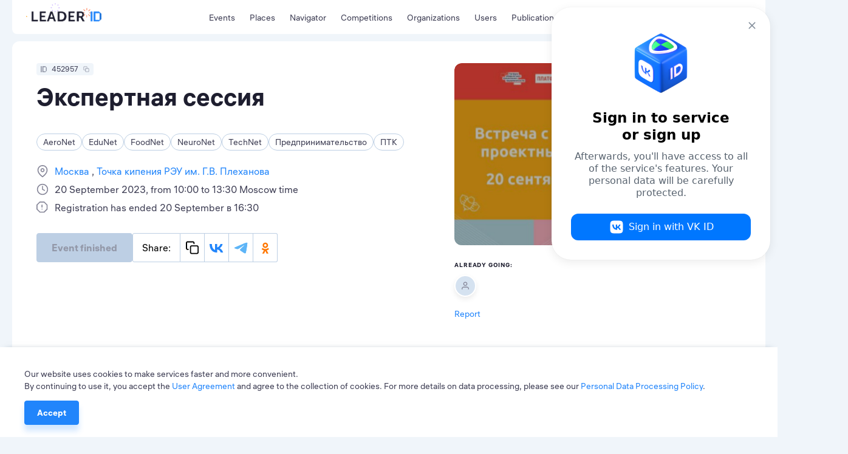

--- FILE ---
content_type: text/html; charset=utf-8
request_url: https://leader-id.ru/events/452957
body_size: 42029
content:
<!doctype html>
<html data-n-head-ssr lang="ru-RU" data-n-head="%7B%22lang%22:%7B%22ssr%22:%22ru-RU%22%7D%7D">
  <head >
    <meta data-n-head="ssr" charset="utf-8"><meta data-n-head="ssr" name="viewport" content="width=device-width, initial-scale=1.0, user-scalable=no"><meta data-n-head="ssr" data-hid="description" name="description" content="Leader-ID — платформа для лидеров. Здесь 4+ млн пользователей, бесплатные образовательные мероприятия и коворкинги. Leader-ID помогает запускать технологические проекты."><meta data-n-head="ssr" data-hid="i18n-og" property="og:locale" content="ru_RU"><meta data-n-head="ssr" data-hid="i18n-og-alt-en-US" property="og:locale:alternate" content="en_US"><meta data-n-head="ssr" data-hid="i18n-og-alt-kk-KZ" property="og:locale:alternate" content="kk_KZ"><meta data-n-head="ssr" data-hid="og:image" property="og:image" content="https://leader-id.storage.yandexcloud.net/upload/1041496/e364b73a-9dd8-487d-b1d8-8dbe208a9b99.JPG"><meta data-n-head="ssr" data-hid="og:title" property="og:title" content="Экспертная сессия"><title>Экспертная сессия</title><link data-n-head="ssr" rel="icon" type="image/x-icon" href="/favicon/favicon.ico"><link data-n-head="ssr" rel="apple-touch-icon" sizes="57x57" href="/favicon/apple-icon-57x57.png"><link data-n-head="ssr" rel="apple-touch-icon" sizes="60x60" href="/favicon/apple-icon-60x60.png"><link data-n-head="ssr" rel="apple-touch-icon" sizes="72x72" href="/favicon/apple-icon-72x72.png"><link data-n-head="ssr" rel="apple-touch-icon" sizes="76x76" href="/favicon/apple-icon-76x76.png"><link data-n-head="ssr" rel="apple-touch-icon" sizes="114x114" href="/favicon/apple-icon-114x114.png"><link data-n-head="ssr" rel="apple-touch-icon" sizes="120x120" href="/favicon/apple-icon-120x120.png"><link data-n-head="ssr" rel="apple-touch-icon" sizes="144x144" href="/favicon/apple-icon-144x144.png"><link data-n-head="ssr" rel="apple-touch-icon" sizes="152x152" href="/favicon/apple-icon-152x152.png"><link data-n-head="ssr" rel="apple-touch-icon" sizes="180x180" href="/favicon/apple-icon-180x180.png"><link data-n-head="ssr" rel="icon" type="image/png" sizes="192x192" href="/favicon/android-icon-192x192.png"><link data-n-head="ssr" rel="icon" type="image/png" sizes="32x32" href="/favicon/favicon-32x32.png"><link data-n-head="ssr" rel="icon" type="image/png" sizes="96x96" href="/favicon/favicon-96x96.png"><link data-n-head="ssr" rel="icon" type="image/png" sizes="16x16" href="/favicon/favicon-16x16.png"><link data-n-head="ssr" data-hid="i18n-alt-ru" rel="alternate" href="/events/452957" hreflang="ru"><link data-n-head="ssr" data-hid="i18n-alt-ru-RU" rel="alternate" href="/events/452957" hreflang="ru-RU"><link data-n-head="ssr" data-hid="i18n-alt-en" rel="alternate" href="/en/events/452957" hreflang="en"><link data-n-head="ssr" data-hid="i18n-alt-en-US" rel="alternate" href="/en/events/452957" hreflang="en-US"><link data-n-head="ssr" data-hid="i18n-alt-kk" rel="alternate" href="/kk/events/452957" hreflang="kk"><link data-n-head="ssr" data-hid="i18n-alt-kk-KZ" rel="alternate" href="/kk/events/452957" hreflang="kk-KZ"><link data-n-head="ssr" data-hid="i18n-xd" rel="alternate" href="/events/452957" hreflang="x-default"><link data-n-head="ssr" data-hid="i18n-can" rel="canonical" href="/events/452957"><script data-n-head="ssr" src="https://vk.ru/js/api/openapi.js?162"></script><script data-n-head="ssr" src="https://captcha-api.yandex.ru/captcha.js" defer></script><script data-n-head="ssr" src="https://widget.leader-id.ru/nti-services-widget.js" defer></script><script data-n-head="ssr" src="https://stats.leader-id.ru/la.js" async></script><link rel="preload" href="/_nuxt/44458f2.js" as="script"><link rel="preload" href="/_nuxt/a10fd9c.js" as="script"><link rel="preload" href="/_nuxt/css/5496ab1.css" as="style"><link rel="preload" href="/_nuxt/892dbab.js" as="script"><link rel="preload" href="/_nuxt/css/e7b2eea.css" as="style"><link rel="preload" href="/_nuxt/61bcf97.js" as="script"><link rel="preload" href="/_nuxt/css/521ef5c.css" as="style"><link rel="preload" href="/_nuxt/c15c8f2.js" as="script"><link rel="preload" href="/_nuxt/css/a85d7e3.css" as="style"><link rel="preload" href="/_nuxt/09408fe.js" as="script"><link rel="stylesheet" href="/_nuxt/css/5496ab1.css"><link rel="stylesheet" href="/_nuxt/css/e7b2eea.css"><link rel="stylesheet" href="/_nuxt/css/521ef5c.css"><link rel="stylesheet" href="/_nuxt/css/a85d7e3.css">
  </head>
  <body >
    <div data-server-rendered="true" id="__nuxt"><!----><div id="__layout"><div class="theme"><div><div class="VwRhFzaY8OF+"><div class="wrapper"><div class="+e5KuRhSSh+F"><div data-fetch-key="TheHeaderLogo:0" class="_005oEg300L0O"><!----> <a href="/" class="nuxt-link-active zavAeFl67AR6"></a> <div class="R6uVAMPxDQ16" style="width:calc(100% * var(--width-factor));"><img src="https://leader-id.storage.yandexcloud.net/upload/4345976/2e021da5-3b19-4148-8c34-9b5684f4e6b7.svg" class="xnt9UuAjEeW0" style="width:calc(149.38px * var(--width-factor));height:calc(45.98px * var(--width-factor));left:calc(-8.9628px * var(--width-factor));top:calc(-23.909599999999998px * var(--width-factor));display:;"> <div class="xnt9UuAjEeW0" style="width:calc(149.38px * var(--width-factor));height:calc(45.98px * var(--width-factor));left:calc(-8.9628px * var(--width-factor));top:calc(-23.909599999999998px * var(--width-factor));display:none;"></div></div></div> <div class="b0lroOYzUyeW N3+ovwXK+F3M"><nav class="menu Cm5RClgQt4oq"><div class="vRqvIau7yoJb"><a to="/events" href="/events">
      Мероприятия
    </a></div><div class="vRqvIau7yoJb"><a href="/places">
      Точки кипения
    </a></div><div class="vRqvIau7yoJb"><a href="/navigator">
      Навигатор
    </a></div><div class="vRqvIau7yoJb"><a href="/events/competition">
      Конкурсы
    </a></div><div class="vRqvIau7yoJb"><a href="/organizations">
      Организации
    </a></div><div class="vRqvIau7yoJb"><a href="/users">
      Участники
    </a></div><div class="vRqvIau7yoJb"><a href="/knowledge">
      Публикации
    </a></div></nav></div> <div class="GyjRu-zFUAc2"><!----> <!----> <div><span><div role="tooltip" id="el-popover-4587" aria-hidden="true" class="el-popover el-popper" style="width:undefinedpx;display:none;"><!----><span>Поиск</span></div><span class="el-popover__reference-wrapper"><div class="Cu-GAdjncEVv"><svg xmlns="http://www.w3.org/2000/svg" width="24" height="24" viewBox="0 0 24 24" fill="inherit" class="app-icon"><path fill-rule="evenodd" clip-rule="evenodd" d="M11 4C7.13401 4 4 7.13401 4 11C4 14.866 7.13401 18 11 18C12.8859 18 14.5977 17.2542 15.8564 16.0414C15.8827 16.0072 15.9115 15.9742 15.9429 15.9429C15.9742 15.9115 16.0072 15.8827 16.0414 15.8564C17.2542 14.5977 18 12.8859 18 11C18 7.13401 14.866 4 11 4ZM18.0319 16.6177C19.2635 15.078 20 13.125 20 11C20 6.02944 15.9706 2 11 2C6.02944 2 2 6.02944 2 11C2 15.9706 6.02944 20 11 20C13.125 20 15.078 19.2635 16.6177 18.0319L20.2929 21.7071C20.6834 22.0976 21.3166 22.0976 21.7071 21.7071C22.0976 21.3166 22.0976 20.6834 21.7071 20.2929L18.0319 16.6177Z" /></svg></div></span></span></div> <div class="Cu-GAdjncEVv IfYXH5fS4wvU"><div value="ru" class="app-dropdown language-switcher" data-v-30eef883><span class="app-dropdown__container"><div role="tooltip" id="el-popover-2962" aria-hidden="true" class="el-popover el-popper app-dropdown-popover" style="width:autopx;display:none;"><!----><div class="app-dropdown-popover__items"><div class="app-dropdown-popover__item"><span> Rus </span></div><div class="app-dropdown-popover__item"><span> Eng </span></div><div class="app-dropdown-popover__item"><span> Kaz </span></div></div></div><span class="el-popover__reference-wrapper"><div data-v-30eef883><div class="language-switcher__label" data-v-30eef883>
      Rus
      <!----></div></div></span></span></div></div> <div data-qa="loginOpenBtn" class="vV3ZcDHdr-9O"><svg xmlns="http://www.w3.org/2000/svg" width="24" height="24" viewBox="0 0 24 24" fill="inherit" class="app-icon"><path fill-rule="evenodd" clip-rule="evenodd" d="M14 3C14 2.44772 14.4477 2 15 2H19C19.7957 2 20.5587 2.31607 21.1213 2.87868C21.6839 3.44129 22 4.20435 22 5V19C22 19.7957 21.6839 20.5587 21.1213 21.1213C20.5587 21.6839 19.7957 22 19 22H15C14.4477 22 14 21.5523 14 21C14 20.4477 14.4477 20 15 20H19C19.2652 20 19.5196 19.8946 19.7071 19.7071C19.8946 19.5196 20 19.2652 20 19V5C20 4.73478 19.8946 4.48043 19.7071 4.29289C19.5196 4.10536 19.2652 4 19 4H15C14.4477 4 14 3.55228 14 3ZM9.29289 6.29289C9.68342 5.90237 10.3166 5.90237 10.7071 6.29289L15.7071 11.2929C16.0976 11.6834 16.0976 12.3166 15.7071 12.7071L10.7071 17.7071C10.3166 18.0976 9.68342 18.0976 9.29289 17.7071C8.90237 17.3166 8.90237 16.6834 9.29289 16.2929L12.5858 13H3C2.44772 13 2 12.5523 2 12C2 11.4477 2.44772 11 3 11H12.5858L9.29289 7.70711C8.90237 7.31658 8.90237 6.68342 9.29289 6.29289Z" /></svg> <span>Вход</span></div></div> <div class="header-search Lp7KhYRRuFzZ"><div class="app-input suffix prefix round"><input type="text" placeholder="" value="" class="app-input__inner" style="padding-right:nullpx;"><div class="app-input__suffix"><svg xmlns="http://www.w3.org/2000/svg" width="24" height="24" viewBox="0 0 24 24" fill="inherit" class="app-icon _14RvOCLMzOzU"><path fill-rule="evenodd" clip-rule="evenodd" d="M5.29289 5.29289C5.68342 4.90237 6.31658 4.90237 6.70711 5.29289L12 10.5858L17.2929 5.29289C17.6834 4.90237 18.3166 4.90237 18.7071 5.29289C19.0976 5.68342 19.0976 6.31658 18.7071 6.70711L13.4142 12L18.7071 17.2929C19.0976 17.6834 19.0976 18.3166 18.7071 18.7071C18.3166 19.0976 17.6834 19.0976 17.2929 18.7071L12 13.4142L6.70711 18.7071C6.31658 19.0976 5.68342 19.0976 5.29289 18.7071C4.90237 18.3166 4.90237 17.6834 5.29289 17.2929L10.5858 12L5.29289 6.70711C4.90237 6.31658 4.90237 5.68342 5.29289 5.29289Z" /></svg></div><div class="app-input__prefix"><svg xmlns="http://www.w3.org/2000/svg" width="24" height="24" viewBox="0 0 24 24" fill="inherit" class="app-icon"><path fill-rule="evenodd" clip-rule="evenodd" d="M11 4C7.13401 4 4 7.13401 4 11C4 14.866 7.13401 18 11 18C12.8859 18 14.5977 17.2542 15.8564 16.0414C15.8827 16.0072 15.9115 15.9742 15.9429 15.9429C15.9742 15.9115 16.0072 15.8827 16.0414 15.8564C17.2542 14.5977 18 12.8859 18 11C18 7.13401 14.866 4 11 4ZM18.0319 16.6177C19.2635 15.078 20 13.125 20 11C20 6.02944 15.9706 2 11 2C6.02944 2 2 6.02944 2 11C2 15.9706 6.02944 20 11 20C13.125 20 15.078 19.2635 16.6177 18.0319L20.2929 21.7071C20.6834 22.0976 21.3166 22.0976 21.7071 21.7071C22.0976 21.3166 22.0976 20.6834 21.7071 20.2929L18.0319 16.6177Z" /></svg></div><div class="app-input__placeholder"> Введите поисковой запрос <!----></div><!----></div></div></div></div> <div class="mn3WiiVw3dDm"></div> <div class="wrapper mobile-slide _1TbruIKVNv6c"><nav class="menu Cm5RClgQt4oq"><div class="vRqvIau7yoJb"><a to="/events" href="/events">
      Мероприятия
    </a></div><div class="vRqvIau7yoJb"><a href="/places">
      Точки кипения
    </a></div><div class="vRqvIau7yoJb"><a href="/navigator">
      Навигатор
    </a></div><div class="vRqvIau7yoJb"><a href="/events/competition">
      Конкурсы
    </a></div><div class="vRqvIau7yoJb"><a href="/organizations">
      Организации
    </a></div><div class="vRqvIau7yoJb"><a href="/users">
      Участники
    </a></div><div class="vRqvIau7yoJb"><a href="/knowledge">
      Публикации
    </a></div></nav> <!----></div></div> <div width="496px" data-qa="loginModal" class="app-dialog header-login-dialog"><div data-qa="loginModal" class="el-dialog__wrapper" style="display:none;"><div role="dialog" aria-modal="true" aria-label="dialog" class="el-dialog" style="margin-top:15vh;width:496px;"><div class="el-dialog__header"><span class="el-dialog__title"></span><button type="button" aria-label="Close" class="el-dialog__headerbtn"><i class="el-dialog__close el-icon el-icon-close"></i></button></div><!----><!----></div></div></div> <div class="app-dialog header-user-blocked-dialog"><div class="el-dialog__wrapper" style="display:none;"><div role="dialog" aria-modal="true" aria-label="dialog" class="el-dialog" style="margin-top:15vh;"><div class="el-dialog__header"><span class="el-dialog__title"></span><button type="button" aria-label="Close" class="el-dialog__headerbtn"><i class="el-dialog__close el-icon el-icon-close"></i></button></div><!----><!----></div></div></div></div> <div class="content"><div class="page event"><div class="wOp7IrliFBwI"><section class="wrapper"><!----> <div class="pgXB1KxKxs-u"><div class="el-row" style="margin-left:-12px;margin-right:-12px;"><div class="el-col el-col-14" style="padding-left:12px;padding-right:12px;"><div class="app-badge app-badge--copiable app-badge--id _6Rp2QZ-WJ1uO" data-v-5745eff6><div class="app-badge__content" data-v-5745eff6><div class="app-badge__id" data-v-5745eff6><svg xmlns="http://www.w3.org/2000/svg" width="10" height="10" viewBox="0 0 24 24" fill="inherit" class="app-icon" data-v-5745eff6><path fill-rule="evenodd" clip-rule="evenodd" d="M0,24h4V0H0V24z"/><path fill-rule="evenodd" clip-rule="evenodd" d="M18.52,0H6.67v24h11.85L24,18.18V5.82L18.52,0z M10.67,20.47h10V4.24h-10V20.47z"/></svg></div> <div class="app-badge__value" data-v-5745eff6>
        452957
      </div> <span data-v-5745eff6><div role="tooltip" id="el-popover-6519" aria-hidden="true" class="el-popover el-popper" style="width:undefinedpx;display:none;"><!----> <div class="app-badge__tooltip" data-v-5745eff6>
          Скопировать в буфер обмена
        </div></div><span class="el-popover__reference-wrapper"><div class="app-badge__copy" data-v-5745eff6><svg xmlns="http://www.w3.org/2000/svg" width="10" height="10" viewBox="0 0 24 24" fill="inherit" class="app-icon" data-v-5745eff6><path fill-rule="evenodd" clip-rule="evenodd" d="M4 3C3.73478 3 3.48043 3.10536 3.29289 3.29289C3.10536 3.48043 3 3.73478 3 4V13C3 13.2652 3.10536 13.5196 3.29289 13.7071C3.48043 13.8946 3.73478 14 4 14H5C5.55228 14 6 14.4477 6 15C6 15.5523 5.55228 16 5 16H4C3.20435 16 2.44129 15.6839 1.87868 15.1213C1.31607 14.5587 1 13.7956 1 13V4C1 3.20435 1.31607 2.44129 1.87868 1.87868C2.44129 1.31607 3.20435 1 4 1H13C13.7956 1 14.5587 1.31607 15.1213 1.87868C15.6839 2.44129 16 3.20435 16 4V5C16 5.55228 15.5523 6 15 6C14.4477 6 14 5.55228 14 5V4C14 3.73478 13.8946 3.48043 13.7071 3.29289C13.5196 3.10536 13.2652 3 13 3H4ZM11 10C10.4477 10 10 10.4477 10 11V20C10 20.5523 10.4477 21 11 21H20C20.5523 21 21 20.5523 21 20V11C21 10.4477 20.5523 10 20 10H11ZM8 11C8 9.34315 9.34315 8 11 8H20C21.6569 8 23 9.34315 23 11V20C23 21.6569 21.6569 23 20 23H11C9.34315 23 8 21.6569 8 20V11Z" /></svg></div></span></span></div></div> <h2 data-qa="eventTitle" class="app-heading-2 dloKwHoY9iTs">
        Экспертная сессия
      </h2> <div class="_8p9uJ2ZSwzcN"><span class="app-tag app-tag--clickable app-tag--round"><span class="app-tag__content">
    AeroNet
  </span><span class="app-tag__counter" style="display:none;">  </span><span class="app-tag__delete" style="display:none;"><svg xmlns="http://www.w3.org/2000/svg" width="16" height="24" viewBox="0 0 24 24" fill="#BDCFE4" class="app-icon"><path fill-rule="evenodd" clip-rule="evenodd" d="M5.29289 5.29289C5.68342 4.90237 6.31658 4.90237 6.70711 5.29289L12 10.5858L17.2929 5.29289C17.6834 4.90237 18.3166 4.90237 18.7071 5.29289C19.0976 5.68342 19.0976 6.31658 18.7071 6.70711L13.4142 12L18.7071 17.2929C19.0976 17.6834 19.0976 18.3166 18.7071 18.7071C18.3166 19.0976 17.6834 19.0976 17.2929 18.7071L12 13.4142L6.70711 18.7071C6.31658 19.0976 5.68342 19.0976 5.29289 18.7071C4.90237 18.3166 4.90237 17.6834 5.29289 17.2929L10.5858 12L5.29289 6.70711C4.90237 6.31658 4.90237 5.68342 5.29289 5.29289Z" /></svg></span></span><span class="app-tag app-tag--clickable app-tag--round"><span class="app-tag__content">
    EduNet
  </span><span class="app-tag__counter" style="display:none;">  </span><span class="app-tag__delete" style="display:none;"><svg xmlns="http://www.w3.org/2000/svg" width="16" height="24" viewBox="0 0 24 24" fill="#BDCFE4" class="app-icon"><path fill-rule="evenodd" clip-rule="evenodd" d="M5.29289 5.29289C5.68342 4.90237 6.31658 4.90237 6.70711 5.29289L12 10.5858L17.2929 5.29289C17.6834 4.90237 18.3166 4.90237 18.7071 5.29289C19.0976 5.68342 19.0976 6.31658 18.7071 6.70711L13.4142 12L18.7071 17.2929C19.0976 17.6834 19.0976 18.3166 18.7071 18.7071C18.3166 19.0976 17.6834 19.0976 17.2929 18.7071L12 13.4142L6.70711 18.7071C6.31658 19.0976 5.68342 19.0976 5.29289 18.7071C4.90237 18.3166 4.90237 17.6834 5.29289 17.2929L10.5858 12L5.29289 6.70711C4.90237 6.31658 4.90237 5.68342 5.29289 5.29289Z" /></svg></span></span><span class="app-tag app-tag--clickable app-tag--round"><span class="app-tag__content">
    FoodNet
  </span><span class="app-tag__counter" style="display:none;">  </span><span class="app-tag__delete" style="display:none;"><svg xmlns="http://www.w3.org/2000/svg" width="16" height="24" viewBox="0 0 24 24" fill="#BDCFE4" class="app-icon"><path fill-rule="evenodd" clip-rule="evenodd" d="M5.29289 5.29289C5.68342 4.90237 6.31658 4.90237 6.70711 5.29289L12 10.5858L17.2929 5.29289C17.6834 4.90237 18.3166 4.90237 18.7071 5.29289C19.0976 5.68342 19.0976 6.31658 18.7071 6.70711L13.4142 12L18.7071 17.2929C19.0976 17.6834 19.0976 18.3166 18.7071 18.7071C18.3166 19.0976 17.6834 19.0976 17.2929 18.7071L12 13.4142L6.70711 18.7071C6.31658 19.0976 5.68342 19.0976 5.29289 18.7071C4.90237 18.3166 4.90237 17.6834 5.29289 17.2929L10.5858 12L5.29289 6.70711C4.90237 6.31658 4.90237 5.68342 5.29289 5.29289Z" /></svg></span></span><span class="app-tag app-tag--clickable app-tag--round"><span class="app-tag__content">
    NeuroNet
  </span><span class="app-tag__counter" style="display:none;">  </span><span class="app-tag__delete" style="display:none;"><svg xmlns="http://www.w3.org/2000/svg" width="16" height="24" viewBox="0 0 24 24" fill="#BDCFE4" class="app-icon"><path fill-rule="evenodd" clip-rule="evenodd" d="M5.29289 5.29289C5.68342 4.90237 6.31658 4.90237 6.70711 5.29289L12 10.5858L17.2929 5.29289C17.6834 4.90237 18.3166 4.90237 18.7071 5.29289C19.0976 5.68342 19.0976 6.31658 18.7071 6.70711L13.4142 12L18.7071 17.2929C19.0976 17.6834 19.0976 18.3166 18.7071 18.7071C18.3166 19.0976 17.6834 19.0976 17.2929 18.7071L12 13.4142L6.70711 18.7071C6.31658 19.0976 5.68342 19.0976 5.29289 18.7071C4.90237 18.3166 4.90237 17.6834 5.29289 17.2929L10.5858 12L5.29289 6.70711C4.90237 6.31658 4.90237 5.68342 5.29289 5.29289Z" /></svg></span></span><span class="app-tag app-tag--clickable app-tag--round"><span class="app-tag__content">
    TechNet
  </span><span class="app-tag__counter" style="display:none;">  </span><span class="app-tag__delete" style="display:none;"><svg xmlns="http://www.w3.org/2000/svg" width="16" height="24" viewBox="0 0 24 24" fill="#BDCFE4" class="app-icon"><path fill-rule="evenodd" clip-rule="evenodd" d="M5.29289 5.29289C5.68342 4.90237 6.31658 4.90237 6.70711 5.29289L12 10.5858L17.2929 5.29289C17.6834 4.90237 18.3166 4.90237 18.7071 5.29289C19.0976 5.68342 19.0976 6.31658 18.7071 6.70711L13.4142 12L18.7071 17.2929C19.0976 17.6834 19.0976 18.3166 18.7071 18.7071C18.3166 19.0976 17.6834 19.0976 17.2929 18.7071L12 13.4142L6.70711 18.7071C6.31658 19.0976 5.68342 19.0976 5.29289 18.7071C4.90237 18.3166 4.90237 17.6834 5.29289 17.2929L10.5858 12L5.29289 6.70711C4.90237 6.31658 4.90237 5.68342 5.29289 5.29289Z" /></svg></span></span><span class="app-tag app-tag--clickable app-tag--round"><span class="app-tag__content">
    Предпринимательство
  </span><span class="app-tag__counter" style="display:none;">  </span><span class="app-tag__delete" style="display:none;"><svg xmlns="http://www.w3.org/2000/svg" width="16" height="24" viewBox="0 0 24 24" fill="#BDCFE4" class="app-icon"><path fill-rule="evenodd" clip-rule="evenodd" d="M5.29289 5.29289C5.68342 4.90237 6.31658 4.90237 6.70711 5.29289L12 10.5858L17.2929 5.29289C17.6834 4.90237 18.3166 4.90237 18.7071 5.29289C19.0976 5.68342 19.0976 6.31658 18.7071 6.70711L13.4142 12L18.7071 17.2929C19.0976 17.6834 19.0976 18.3166 18.7071 18.7071C18.3166 19.0976 17.6834 19.0976 17.2929 18.7071L12 13.4142L6.70711 18.7071C6.31658 19.0976 5.68342 19.0976 5.29289 18.7071C4.90237 18.3166 4.90237 17.6834 5.29289 17.2929L10.5858 12L5.29289 6.70711C4.90237 6.31658 4.90237 5.68342 5.29289 5.29289Z" /></svg></span></span><span class="app-tag app-tag--clickable app-tag--round"><span class="app-tag__content">
    ПТК
  </span><span class="app-tag__counter" style="display:none;">  </span><span class="app-tag__delete" style="display:none;"><svg xmlns="http://www.w3.org/2000/svg" width="16" height="24" viewBox="0 0 24 24" fill="#BDCFE4" class="app-icon"><path fill-rule="evenodd" clip-rule="evenodd" d="M5.29289 5.29289C5.68342 4.90237 6.31658 4.90237 6.70711 5.29289L12 10.5858L17.2929 5.29289C17.6834 4.90237 18.3166 4.90237 18.7071 5.29289C19.0976 5.68342 19.0976 6.31658 18.7071 6.70711L13.4142 12L18.7071 17.2929C19.0976 17.6834 19.0976 18.3166 18.7071 18.7071C18.3166 19.0976 17.6834 19.0976 17.2929 18.7071L12 13.4142L6.70711 18.7071C6.31658 19.0976 5.68342 19.0976 5.29289 18.7071C4.90237 18.3166 4.90237 17.6834 5.29289 17.2929L10.5858 12L5.29289 6.70711C4.90237 6.31658 4.90237 5.68342 5.29289 5.29289Z" /></svg></span></span></div> <div class="VgeeIlXEs99-"><div class="YbqHldsmeEW7"><svg xmlns="http://www.w3.org/2000/svg" width="24" height="24" viewBox="0 0 24 24" fill="inherit" class="app-icon"><path fill-rule="evenodd" clip-rule="evenodd" d="M12 2C9.87827 2 7.84344 2.84285 6.34315 4.34315C4.84285 5.84344 4 7.87827 4 10C4 13.0981 6.01574 16.1042 8.22595 18.4373C9.31061 19.5822 10.3987 20.5195 11.2167 21.1708C11.5211 21.4133 11.787 21.6152 12 21.7726C12.213 21.6152 12.4789 21.4133 12.7833 21.1708C13.6013 20.5195 14.6894 19.5822 15.774 18.4373C17.9843 16.1042 20 13.0981 20 10C20 7.87827 19.1571 5.84344 17.6569 4.34315C16.1566 2.84285 14.1217 2 12 2ZM12 23C11.4453 23.8321 11.445 23.8319 11.4448 23.8317L11.4419 23.8298L11.4352 23.8253L11.4123 23.8098C11.3928 23.7966 11.3651 23.7776 11.3296 23.753C11.2585 23.7038 11.1565 23.6321 11.0278 23.5392C10.7705 23.3534 10.4064 23.0822 9.97082 22.7354C9.10133 22.043 7.93939 21.0428 6.77405 19.8127C4.48426 17.3958 2 13.9019 2 10C2 7.34784 3.05357 4.8043 4.92893 2.92893C6.8043 1.05357 9.34784 0 12 0C14.6522 0 17.1957 1.05357 19.0711 2.92893C20.9464 4.8043 22 7.34784 22 10C22 13.9019 19.5157 17.3958 17.226 19.8127C16.0606 21.0428 14.8987 22.043 14.0292 22.7354C13.5936 23.0822 13.2295 23.3534 12.9722 23.5392C12.8435 23.6321 12.7415 23.7038 12.6704 23.753C12.6349 23.7776 12.6072 23.7966 12.5877 23.8098L12.5648 23.8253L12.5581 23.8298L12.556 23.8312C12.5557 23.8314 12.5547 23.8321 12 23ZM12 23L12.5547 23.8321C12.2188 24.056 11.7807 24.0556 11.4448 23.8317L12 23ZM12 8C10.8954 8 10 8.89543 10 10C10 11.1046 10.8954 12 12 12C13.1046 12 14 11.1046 14 10C14 8.89543 13.1046 8 12 8ZM8 10C8 7.79086 9.79086 6 12 6C14.2091 6 16 7.79086 16 10C16 12.2091 14.2091 14 12 14C9.79086 14 8 12.2091 8 10Z" /></svg> <p class="app-paragraph app-paragraph--sm"><a href="/events?actual=1&amp;cityId=881&amp;registrationActual=1&amp;sort=date" class="_6vLW8J7ZoK3c">
            Москва
          </a><a href="/places/6904">
            Точка кипения РЭУ им. Г.В. Плеханова
          </a></p></div><div class="YbqHldsmeEW7"><svg xmlns="http://www.w3.org/2000/svg" width="24" height="24" viewBox="0 0 24 24" fill="inherit" class="app-icon"><path fill-rule="evenodd" clip-rule="evenodd" d="M12 3C7.02944 3 3 7.02944 3 12C3 16.9706 7.02944 21 12 21C16.9706 21 21 16.9706 21 12C21 7.02944 16.9706 3 12 3ZM1 12C1 5.92487 5.92487 1 12 1C18.0751 1 23 5.92487 23 12C23 18.0751 18.0751 23 12 23C5.92487 23 1 18.0751 1 12ZM12 5C12.5523 5 13 5.44772 13 6V11.382L16.4472 13.1056C16.9412 13.3526 17.1414 13.9532 16.8944 14.4472C16.6474 14.9412 16.0468 15.1414 15.5528 14.8944L11.5528 12.8944C11.214 12.725 11 12.3788 11 12V6C11 5.44772 11.4477 5 12 5Z" /></svg> <p class="app-paragraph app-paragraph--sm">
        20 сентября 2023, с 10:00 до 13:30 по Московскому времени
      </p></div><div class="YbqHldsmeEW7"><svg xmlns="http://www.w3.org/2000/svg" width="24" height="24" viewBox="0 0 24 24" fill="inherit" class="app-icon"><path fill-rule="evenodd" clip-rule="evenodd" d="M6.15289 0.292893C6.34043 0.105357 6.59478 0 6.86 0H15.14C15.4052 0 15.6596 0.105357 15.8471 0.292893L21.7071 6.15289C21.8946 6.34043 22 6.59478 22 6.86V15.14C22 15.4052 21.8946 15.6596 21.7071 15.8471L15.8471 21.7071C15.6596 21.8946 15.4052 22 15.14 22H6.86C6.59478 22 6.34043 21.8946 6.15289 21.7071L0.292893 15.8471C0.105357 15.6596 0 15.4052 0 15.14V6.86C0 6.59478 0.105357 6.34043 0.292893 6.15289L6.15289 0.292893ZM7.27421 2L2 7.27421V14.7258L7.27421 20H14.7258L20 14.7258V7.27421L14.7258 2H7.27421ZM11 6C11.5523 6 12 6.44772 12 7V11C12 11.5523 11.5523 12 11 12C10.4477 12 10 11.5523 10 11V7C10 6.44772 10.4477 6 11 6ZM10 15C10 14.4477 10.4477 14 11 14H11.01C11.5623 14 12.01 14.4477 12.01 15C12.01 15.5523 11.5623 16 11.01 16H11C10.4477 16 10 15.5523 10 15Z" /></svg> <p class="app-paragraph app-paragraph--sm">
        Регистрация завершена 20 сентября в 16:30
      </p></div></div> <!----> <div class="_7K75UiiMQHzn"><div class="wPj3nny9kYkY"><!----> <div class="_11-HK+0z6bxf"><button disabled="disabled" data-qa="eventRequestBtn" class="app-button app-button--primary app-button--lg YLsv-jmkd7Rm"><!---->
    Событие завершено
  <!----></button> <!----> <!----> <div class="cO6n1KQ5UBU5 MxA6EHBOy4py"><div class="app-social-share"><div class="app-social-share__item"> Поделиться: </div><div class="app-social-share__item"><svg xmlns="http://www.w3.org/2000/svg" width="24" height="24" viewBox="0 0 24 24" fill="inherit" class="app-icon"><path fill-rule="evenodd" clip-rule="evenodd" d="M4 3C3.73478 3 3.48043 3.10536 3.29289 3.29289C3.10536 3.48043 3 3.73478 3 4V13C3 13.2652 3.10536 13.5196 3.29289 13.7071C3.48043 13.8946 3.73478 14 4 14H5C5.55228 14 6 14.4477 6 15C6 15.5523 5.55228 16 5 16H4C3.20435 16 2.44129 15.6839 1.87868 15.1213C1.31607 14.5587 1 13.7956 1 13V4C1 3.20435 1.31607 2.44129 1.87868 1.87868C2.44129 1.31607 3.20435 1 4 1H13C13.7956 1 14.5587 1.31607 15.1213 1.87868C15.6839 2.44129 16 3.20435 16 4V5C16 5.55228 15.5523 6 15 6C14.4477 6 14 5.55228 14 5V4C14 3.73478 13.8946 3.48043 13.7071 3.29289C13.5196 3.10536 13.2652 3 13 3H4ZM11 10C10.4477 10 10 10.4477 10 11V20C10 20.5523 10.4477 21 11 21H20C20.5523 21 21 20.5523 21 20V11C21 10.4477 20.5523 10 20 10H11ZM8 11C8 9.34315 9.34315 8 11 8H20C21.6569 8 23 9.34315 23 11V20C23 21.6569 21.6569 23 20 23H11C9.34315 23 8 21.6569 8 20V11Z" /></svg></div><div class="app-social-share__item"><svg xmlns="http://www.w3.org/2000/svg" width="24" height="15" viewBox="0 0 24 15" fill="inherit" class="app-icon"><path fill="#2185FB" d="M12.688 15.414C4.728 15.414.188 9.904 0 .734h3.987c.13 6.73 3.07 9.58 5.398 10.168V.733h3.754v5.805c2.299-.25 4.713-2.895 5.528-5.805h3.754c-.625 3.586-3.244 6.231-5.107 7.319 1.863.881 4.846 3.188 5.98 7.362h-4.132c-.887-2.792-3.099-4.952-6.023-5.246v5.246h-.451Z"/></svg></div><div class="app-social-share__item"><svg xmlns="http://www.w3.org/2000/svg" width="23" height="19" viewBox="0 0 23 19" fill="inherit" class="app-icon"><path fill="#5EB5F7" d="M21.122.626h-.03V.625l-.208.04c-2.581.6-5.036 1.525-7.153 2.65-1.92.797-5.756 2.449-11.508 4.955C1.289 8.642.8 9.005.755 9.36a.584.584 0 0 0 .01.209c.06.255.306.435.669.594a.707.707 0 0 0 .013.006c.305.132.692.25 1.122.387l.222.07.011.004.086.028-.086-.028-.011-.004a13.769 13.769 0 0 0 3.164.755h.008a3.697 3.697 0 0 0 2.133-.789c5.374-3.627 8.149-5.46 8.323-5.5l-.003.001a.479.479 0 0 1 .169-.031c.09 0 .175.025.243.07a.407.407 0 0 1 .093.349c-.075.316-3.011 3.047-4.543 4.47-.482.45-.826.769-.896.841-.154.16-.31.312-.462.458-.936.902-1.64 1.58.038 2.684.811.534 1.46.976 2.107 1.417.699.476 1.396.951 2.297 1.542.231.152.452.31.667.462.817.583 1.55 1.107 2.457 1.022.527-.047 1.072-.543 1.348-2.023.654-3.494 1.94-11.064 2.236-14.186v.012a3.371 3.371 0 0 0-.032-.788v-.004a.833.833 0 0 0-.28-.531l.004.002a1.282 1.282 0 0 0-.74-.233Z"/><path fill="#5EB5F7" fill-rule="evenodd" d="M.765 9.569c.06.255.306.435.669.594a.707.707 0 0 0 .013.006c-.37-.16-.62-.342-.682-.6Zm1.804.987.222.07a13.769 13.769 0 0 0 3.164.755h.008a3.697 3.697 0 0 0 2.133-.789c5.374-3.627 8.149-5.46 8.323-5.5l-.003.001a.479.479 0 0 1 .169-.031c.09 0 .175.025.243.07a.407.407 0 0 1 .093.349c-.075.316-3.011 3.047-4.543 4.47-.482.45-.826.769-.896.841-.154.16-.31.312-.462.458-.936.902-1.64 1.58.038 2.684.811.534 1.46.976 2.107 1.417.699.476 1.396.951 2.297 1.542.231.152.452.31.667.462.817.583 1.55 1.107 2.457 1.022.527-.047 1.072-.543 1.348-2.023.654-3.494 1.94-11.064 2.236-14.186v.012a3.371 3.371 0 0 0-.032-.788v-.004a.833.833 0 0 0-.28-.531l.004.002" clip-rule="evenodd"/></svg></div><div class="app-social-share__item"><svg xmlns="http://www.w3.org/2000/svg" width="28" height="28" viewBox="0 0 28 28" fill="inherit" class="app-icon"><path fill="#F70" d="M14.373 14.733a5.428 5.428 0 0 0 3.845-1.597 5.428 5.428 0 0 0 0-7.69 5.428 5.428 0 0 0-7.69 0 5.428 5.428 0 0 0 0 7.69 5.46 5.46 0 0 0 3.845 1.597ZM12.63 7.532a2.456 2.456 0 0 1 1.742-.726c.689 0 1.305.272 1.74.726.454.453.726 1.07.726 1.741 0 .69-.272 1.306-.725 1.741a2.455 2.455 0 0 1-1.742.726c-.689 0-1.306-.272-1.74-.726a2.455 2.455 0 0 1-.726-1.74c0-.672.29-1.289.725-1.742Z"/><path fill="#F70" d="m21.7 16.927-1.596-2.176a.25.25 0 0 0-.381-.037c-1.505 1.288-3.355 2.123-5.35 2.123-1.996 0-3.846-.835-5.351-2.123a.281.281 0 0 0-.381.037l-1.596 2.176a.274.274 0 0 0 .036.345 11.263 11.263 0 0 0 4.535 2.213l-3.374 5.949c-.09.163.036.38.218.38h3.3c.11 0 .2-.054.236-.163l2.358-5.26 2.358 5.26c.037.091.127.164.236.164h3.301c.2 0 .308-.2.218-.381l-3.374-5.95c1.633-.38 3.192-1.106 4.535-2.212.145-.09.163-.236.072-.345Z"/></svg></div><!----><input type="text" value="" style="opacity:0;position:absolute;left:-100%;"></div></div></div></div> <div><div top="5vh" class="app-dialog _4NVYq1aVuyI7"><div class="el-dialog__wrapper" style="display:none;"><div role="dialog" aria-modal="true" aria-label="dialog" class="el-dialog" style="margin-top:5vh;"><div class="el-dialog__header"><span class="el-dialog__title"></span><button type="button" aria-label="Close" class="el-dialog__headerbtn"><i class="el-dialog__close el-icon el-icon-close"></i></button></div><!----><!----></div></div></div></div> <!----></div> <!----></div> <div class="el-col el-col-10" style="padding-left:12px;padding-right:12px;"><div class="DukXVHsX9fmB"><div class="QdSHhdPbThT1"><div class="_1ZJCQm7gWjc-"></div> <!----> <div><span><div role="tooltip" id="el-popover-1123" aria-hidden="true" class="el-popover el-popper" style="width:undefinedpx;display:none;"><!----><span>Добавить в избранное</span></div><span class="el-popover__reference-wrapper"><div class="plYH+uJzuOMo"><svg xmlns="http://www.w3.org/2000/svg" width="24" height="24" viewBox="0 0 24 24" fill="inherit" class="app-icon"><path d="M21,4.2c-2.4-2.6-6.3-2.6-8.7,0L12,4.4l-0.2-0.2C9.4,1.6,5.4,1.6,3,4.2c-2.4,2.6-2.4,6.7,0,9.2l6.9,7.4 c1.1,1.2,3,1.2,4.2,0l6.9-7.4C23.3,10.9,23.3,6.8,21,4.2z M19.9,12.4L13,19.8c-0.5,0.6-1.4,0.6-2,0l-6.9-7.4c-1.8-2-1.8-5.2,0-7.2 c1.8-2,4.7-2,6.6,0L11.5,6c0.1,0.2,0.3,0.2,0.5,0.2s0.4-0.1,0.5-0.2l0.8-0.8c1.8-2,4.7-2,6.6,0C21.7,7.2,21.7,10.4,19.9,12.4z"/></svg></div></span></span></div> <img src="https://leader-id.storage.yandexcloud.net/upload/1041496/e364b73a-9dd8-487d-b1d8-8dbe208a9b99.JPG" alt="Экспертная сессия" class="N7q+gJIOp1nZ"></div> <!----></div> <!----> <div class="_6-hjObM-DiK0"><div class="NdOlvjTVpCfP"><div><div class="app-users-count" style="height:36px;"><div class="app-users-count__title"><h5 class="app-heading-5"> Уже идут: </h5></div><div class="app-users-count__body"><div class="app-users-count__avatars" style="width:144px;height:36px;"><div title="Родиков Владислав Иванкович"><svg xmlns="http://www.w3.org/2000/svg" width="24" height="24" viewBox="0 0 24 24" fill="inherit" class="app-icon app-users-count__placeholder" style="left:0px;"><path fill-rule="evenodd" clip-rule="evenodd" d="M12 4C10.3431 4 9 5.34315 9 7C9 8.65685 10.3431 10 12 10C13.6569 10 15 8.65685 15 7C15 5.34315 13.6569 4 12 4ZM7 7C7 4.23858 9.23858 2 12 2C14.7614 2 17 4.23858 17 7C17 9.76142 14.7614 12 12 12C9.23858 12 7 9.76142 7 7ZM4.46447 15.4645C5.40215 14.5268 6.67392 14 8 14H16C17.3261 14 18.5979 14.5268 19.5355 15.4645C20.4732 16.4021 21 17.6739 21 19V21C21 21.5523 20.5523 22 20 22C19.4477 22 19 21.5523 19 21V19C19 18.2044 18.6839 17.4413 18.1213 16.8787C17.5587 16.3161 16.7956 16 16 16H8C7.20435 16 6.44129 16.3161 5.87868 16.8787C5.31607 17.4413 5 18.2044 5 19V21C5 21.5523 4.55228 22 4 22C3.44772 22 3 21.5523 3 21V19C3 17.6739 3.52678 16.4021 4.46447 15.4645Z" /></svg></div></div><!----></div></div></div></div> <!----></div> <div class="Z19B+dkULSn3"><button class="app-button app-button--text app-button--md"><!---->
    Пожаловаться
  <!----></button></div> <div class="H8pwse8nJyHW"><div><button class="app-button app-button--primary app-button--xl"><!---->
      Смотреть трансляцию
    <!----></button></div></div></div></div></div></section> <!----><section id="about" class="wrapper"><h2 class="app-heading-2">
          О мероприятии
        </h2> <div class="event-about"><div class="el-row" style="margin-left:-12px;margin-right:-12px;"><div class="el-col el-col-24 el-col-md-16" style="padding-left:12px;padding-right:12px;"><div data-qa="draftEventDescription" class="app-editor-view"><!----> <p class="app-editor-paragraph app-paragraph app-paragraph--sm">Встреча с экспертом проектных команд для обсуждения развития стартапов.</p> <!----> <!----> <!----> <!----> <!----> <!----><!----> <p class="app-editor-paragraph app-paragraph app-paragraph--sm">Уже готов к масштабированию бизнес-модели своего стартапа? Хочешь снизить затраты и оптимизировать процессы? Приходи на закрытую встречу для резидентов Бизнес-инкубатора</p> <!----> <!----> <!----> <!----> <!----> <!----><!----> <p class="app-editor-paragraph app-paragraph app-paragraph--sm"><i>Мероприятие проходит в рамках реализации Федерального проекта "Платформа университетского технологического предпринимательства" - Предпринимательская точка кипения при поддержке АНО Национальной технологической инициативы и Министерства науки и высшего образования РФ.</i></p> <!----> <!----> <!----> <!----> <!----> <!----><!----> <p class="app-editor-paragraph app-paragraph app-paragraph--sm">#ПТК #Предпринимательская_ТК #ПТК_РЭУ #ТочкаКипенияРЭУ #ПУТП</p> <!----> <!----> <!----> <!----> <!----> <!----> <!----></div> <!----></div> <!----></div> <!----></div></section><!----><!----><!----><section id="speakers" class="wrapper"><h2 class="app-heading-2">
          Ведущие и спикеры
        </h2> <div class="_68pBZ6+ZmYXZ"><div class="tV8-VdxGcUwO"><div><div><a href="/users/362432" target="_blank"><div class="app-user-avatar app-user-avatar--lg"><img src="https://leader-id.storage.yandexcloud.net/upload/362432/1dba38a7-ad9e-4336-9378-0690d002e4d8_180.png" alt="Петр Невоструев"><!----><!----></div> <h4 class="app-heading-4">
              Петр Невоструев
            </h4></a> <div><p class="app-paragraph app-paragraph--sm"><span>
                
              </span> <span>
                
              </span></p></div></div></div></div> <!----></div></section><section id="contacts" class="wrapper"><h2 class="app-heading-2">
          Контакты
        </h2> <div class="P+cpgxq6A4Jy"><div data-fetch-key="EventContactsOrganizersNew:0"><div class="-k8KTTYh-BH+">
    Организаторы
  </div> <div class="njt9pQHvqfNK"><div class="yenQb16fnNpA"><a href="/users/1041496"><div class="nDH+zFpc97d9" style="background-image:url('https://leader-id.storage.yandexcloud.net/organization_photo/1000009/6129dcc1bdc63996973232.png');"></div></a> <div class="ofB06UVBpu-K"><a href="/users/1041496" class="EZWUt4ze323e">
          Шпилёва Анна Алексеевна
        </a> <div class="bLBS12RlQ5S8"><span>Директор бизнес-инкубатора</span> <span>•</span> <span>ФГБОУ ВО «Российский экономический университет имени Г.В. Плеханова»</span></div></div> <div class="pZmSIXsAIUn4"><div data-v-72bfbd79><button plain="true" class="app-button showButton app-button--default app-button--xs" data-v-72bfbd79><!---->
    Показать контакты
  <!----></button> <!----></div> <div class="AYIiyGupizj2" style="width:165px;"><button class="app-button app-button--primary app-button--xs app-button--icon AF57CaSTgQBu" style="width:100%;"><svg xmlns="http://www.w3.org/2000/svg" width="24" height="24" viewBox="0 0 24 24" fill="inherit" class="app-icon"><path d="M4.12524 20C3.82681 20 3.5406 19.879 3.32958 19.6636C3.11855 19.4482 3 19.156 3 18.8514V14.257C3.00218 12.3284 3.75372 10.4794 5.08973 9.11566C6.42574 7.75192 8.23714 6.98479 10.1265 6.98256H12.8751V5.69537C12.8751 5.35475 12.9756 5.02203 13.1636 4.74057C13.3515 4.4591 13.6181 4.24195 13.9287 4.1174C14.2393 3.99285 14.5794 3.96669 14.9048 4.04232C15.2301 4.11795 15.5256 4.29187 15.7528 4.54141L20.4165 9.66798C20.7917 10.0838 21 10.6284 21 11.1937C21 11.759 20.7917 12.3036 20.4165 12.7194L15.7528 17.846C15.5257 18.0958 15.2301 18.27 14.9046 18.3458C14.5791 18.4216 14.2388 18.3955 13.9281 18.2709C13.6173 18.1463 13.3506 17.929 13.1626 17.6474C12.9747 17.3657 12.8742 17.0328 12.8744 16.692V15.4056H8.62622C7.73092 15.4056 6.87229 15.7686 6.23922 16.4149C5.60614 17.0611 5.25049 17.9375 5.25049 18.8514C5.25049 19.156 5.13194 19.4482 4.92091 19.6636C4.70989 19.879 4.42368 20 4.12524 20V20ZM8.62622 13.1084H14.0004C14.2988 13.1084 14.585 13.2294 14.796 13.4448C15.0071 13.6602 15.1256 13.9524 15.1256 14.257V15.1598L18.7677 11.1566L15.1256 7.21075V8.12963C15.1256 8.43425 15.0071 8.7264 14.796 8.94181C14.585 9.15721 14.2988 9.27822 14.0004 9.27822H10.1265C8.83382 9.27985 7.5945 9.80475 6.68041 10.7378C5.76631 11.6709 5.25208 12.9359 5.25049 14.2555V14.2555C6.22348 13.5084 7.40867 13.1056 8.62622 13.1084ZM14.1024 6.10274L14.1084 6.10886L14.1024 6.10274Z"/></svg>
      Подписаться
    <!----></button> <!----></div></div></div></div> <!----></div> <div class="_0I7KpV5AvBMK"><h3 class="app-heading-3" style="margin:0;">
      Адрес
    </h3> <div class="cStYDsiIncKa"><div><a href="/places/6904">
      Москва, Стремянный пер, д. 28, стр. 1
    </a> <span>,</span> <div class="YXThcmawFl00"><a href="/places/6904?hall=1350#halls">
          Конференц-зал Инвестиции
        </a></div></div></div></div> <div class="mdNfGrTIidQ4"><div class="app-yandex-map" style="height:400px;"></div></div> <!----> <div width="550px" class="app-dialog"><div class="el-dialog__wrapper" style="display:none;"><div role="dialog" aria-modal="true" aria-label="dialog" class="el-dialog" style="margin-top:15vh;width:550px;"><div class="el-dialog__header"><span class="el-dialog__title"></span><button type="button" aria-label="Close" class="el-dialog__headerbtn"><i class="el-dialog__close el-icon el-icon-close"></i></button></div><!----><!----></div></div></div> <div width="550px" class="app-dialog"><div class="el-dialog__wrapper" style="display:none;"><div role="dialog" aria-modal="true" aria-label="dialog" class="el-dialog" style="margin-top:15vh;width:550px;"><div class="el-dialog__header"><span class="el-dialog__title"></span><button type="button" aria-label="Close" class="el-dialog__headerbtn"><i class="el-dialog__close el-icon el-icon-close"></i></button></div><!----><!----></div></div></div></div></section><!----><section id="startupCard" class="wrapper"><!----> <div class="app-startup-card" style="border-radius:10px;"><div class="app-startup-card__inner"><h2 class="app-heading-2">
      Возможности для стартапов и команд
    </h2> <p class="subtitle app-paragraph app-paragraph--sm">
      Мы собрали больше 400 предложений, которые помогут в развитии вашего технологического стартапа на любой стадии от идеи до готового продукта
    </p> <button class="app-button app-button--default app-button--xl"><!---->
      Посмотреть
    <!----></button></div></div></section><!----><section id="relatedEvents"><div class="wrapper"><h2 class="app-heading-2">
            Еще мероприятия
          </h2></div> <div class="wrapper mobile-slide"><div class="A5liv3gsZlYu"><div class="Ji7cufAi+3g7"><div><div role="link" class="app-card-event"><a href="/events/588343" target="" class="app-card-event__header"><!----><!----><div class="app-card-event__image-wrapper"><img alt="&quot;Фундамент жизни: Гены, Молекулы и Царство бактерии&quot; цикл лекций ко дню Российской науки" src="https://leader-id.storage.yandexcloud.net/upload/4784977/fdf348f6-b8c2-4b5e-865a-d765a07dcb4a.jpg" class="app-card-event__image"></div><!----><!----></a><!----><div class="app-card-event__body"><div class="app-card-event__upper-row"><div class="app-card-event__tags"><span><button class="app-card-event__category app-card-event__category--plain app-card-event__category--active"> Лекция </button></span><span><button class="app-card-event__category app-card-event__category--plain"> Онлайн </button></span><!----><!----></div><span class="app-card-event__registration-date-end"><div role="tooltip" id="el-popover-6497" aria-hidden="true" class="el-popover el-popper el-popover--plain" style="width:nullpx;display:none;"><!---->Время до окончания регистрации</div><span class="el-popover__reference-wrapper"><span class="app-time-remaining-icon"> 5 д </span></span></span></div><h4 class="app-card-event__title app-heading-4"><a href="/events/588343" class="app-card-event__link"> &quot;Фундамент жизни: Гены, Молекулы и Царство бактерии&quot; цикл лекций ко дню Российской науки </a></h4><!----><div class="app-card-event__body-footer"><div class="app-card-event__date"> 30 января 2026, 14:00 — 6 февраля 2026, 15:30 по Московскому времени </div><!----></div><!----></div></div></div><div><div role="link" class="app-card-event"><a href="/events/584823" target="" class="app-card-event__header"><!----><!----><div class="app-card-event__image-wrapper"><img alt="Проект 462209 &quot;Просвещение&quot;. Встреча 3: Разработка концепции программы" src="https://leader-id.storage.yandexcloud.net/upload/4916305/c98fb15c-b4d9-46d6-b73c-f1fb9e9b0643_360.jpg" class="app-card-event__image"></div><!----><!----></a><!----><div class="app-card-event__body"><div class="app-card-event__upper-row"><div class="app-card-event__tags"><span><button class="app-card-event__category app-card-event__category--plain app-card-event__category--active"> Встреча </button></span><span><button class="app-card-event__category app-card-event__category--plain"> Онлайн </button></span><span><button class="app-card-event__category app-card-event__category--plain"> Командное </button></span><!----><!----></div><span class="app-card-event__registration-date-end"><div role="tooltip" id="el-popover-6336" aria-hidden="true" class="el-popover el-popper el-popover--plain" style="width:nullpx;display:none;"><!---->Время до окончания регистрации</div><span class="el-popover__reference-wrapper"><span class="app-time-remaining-icon"> 12 д </span></span></span></div><h4 class="app-card-event__title app-heading-4"><a href="/events/584823" class="app-card-event__link"> Проект 462209 &quot;Просвещение&quot;. Встреча 3: Разработка концепции программы </a></h4><!----><div class="app-card-event__body-footer"><div class="app-card-event__date"> 23 января 2026, 10:00 — 13 февраля 2026, 15:00 по Московскому времени </div><div class="app-card-event__location"> Майкоп <span><div role="tooltip" id="el-popover-1036" aria-hidden="true" class="el-popover el-popper el-popover--plain" style="width:nullpx;display:none;"><!---->Кол-во зарегистрированных пользователей</div><span class="el-popover__reference-wrapper"></span></span></div></div><!----></div></div></div><div><div role="link" class="app-card-event"><a href="/events/584838" target="" class="app-card-event__header"><!----><!----><div class="app-card-event__image-wrapper"><img alt="Проект 46643 &quot;Экопоколение&quot;. Встреча 3: Совместная деятельность и углубление" src="https://leader-id.storage.yandexcloud.net/upload/4905299/d866450f-0907-4a26-a4cf-88c414588319_360.jpg" class="app-card-event__image"></div><!----><!----></a><!----><div class="app-card-event__body"><div class="app-card-event__upper-row"><div class="app-card-event__tags"><span><button class="app-card-event__category app-card-event__category--plain app-card-event__category--active"> Встреча </button></span><span><button class="app-card-event__category app-card-event__category--plain"> Онлайн </button></span><span><button class="app-card-event__category app-card-event__category--plain"> Командное </button></span><!----><!----></div><span class="app-card-event__registration-date-end"><div role="tooltip" id="el-popover-4404" aria-hidden="true" class="el-popover el-popper el-popover--plain" style="width:nullpx;display:none;"><!---->Время до окончания регистрации</div><span class="el-popover__reference-wrapper"><span class="app-time-remaining-icon"> 12 д </span></span></span></div><h4 class="app-card-event__title app-heading-4"><a href="/events/584838" class="app-card-event__link"> Проект 46643 &quot;Экопоколение&quot;. Встреча 3: Совместная деятельность и углубление </a></h4><!----><div class="app-card-event__body-footer"><div class="app-card-event__date"> 23 января 2026, 10:00 — 13 февраля 2026, 15:00 по Московскому времени </div><div class="app-card-event__location"> Майкоп <span><div role="tooltip" id="el-popover-916" aria-hidden="true" class="el-popover el-popper el-popover--plain" style="width:nullpx;display:none;"><!---->Кол-во зарегистрированных пользователей</div><span class="el-popover__reference-wrapper"></span></span></div></div><!----></div></div></div><div><div role="link" class="app-card-event"><a href="/events/589910" target="" class="app-card-event__header"><!----><!----><div class="app-card-event__image-wrapper"><img alt="Сетевые эффекты" src="https://leader-id.storage.yandexcloud.net/upload/380029/cb2d266e-fb01-4a82-89ce-002b0150358a.jpg" class="app-card-event__image"></div><!----><!----></a><!----><div class="app-card-event__body"><div class="app-card-event__upper-row"><div class="app-card-event__tags"><span><button class="app-card-event__category app-card-event__category--plain app-card-event__category--active"> Семинар </button></span><span><button class="app-card-event__category app-card-event__category--plain"> Онлайн </button></span><!----><!----></div><span class="app-card-event__registration-date-end"><div role="tooltip" id="el-popover-9261" aria-hidden="true" class="el-popover el-popper el-popover--plain" style="width:nullpx;display:none;"><!---->Время до окончания регистрации</div><span class="el-popover__reference-wrapper"><span class="app-time-remaining-icon"> 332 д </span></span></span></div><h4 class="app-card-event__title app-heading-4"><a href="/events/589910" class="app-card-event__link"> Сетевые эффекты </a></h4><!----><div class="app-card-event__body-footer"><div class="app-card-event__date"> 20 января 2026, 20:00 — 30 декабря 2026, 19:00 по Московскому времени </div><div class="app-card-event__location"> Москва <span><div role="tooltip" id="el-popover-8722" aria-hidden="true" class="el-popover el-popper el-popover--plain" style="width:nullpx;display:none;"><!---->Кол-во зарегистрированных пользователей</div><span class="el-popover__reference-wrapper"><div class="app-card-event__participants-count"> 21 </div></span></span></div></div><!----></div></div></div><div><div role="link" class="app-card-event"><a href="/events/589501" target="" class="app-card-event__header"><!----><!----><div class="app-card-event__image-wrapper"><img alt="ФРИИ запускает первый в 2026 году отбор в акселератор Спринт 2.0" src="https://leader-id.storage.yandexcloud.net/upload/2689372/07431f49-81b3-4c09-9574-130bacc77e1b.jpg" class="app-card-event__image"></div><div class="app-card-event__video"><svg xmlns="http://www.w3.org/2000/svg" width="24" height="24" viewBox="0 0 24 24" fill="inherit" class="app-icon"><path fill-rule="evenodd" clip-rule="evenodd" d="M3 6C2.44772 6 2 6.44772 2 7V17C2 17.5523 2.44772 18 3 18H14C14.5523 18 15 17.5523 15 17V7C15 6.44772 14.5523 6 14 6H3ZM17 10.0568V7C17 5.34315 15.6569 4 14 4H3C1.34315 4 0 5.34315 0 7V17C0 18.6569 1.34315 20 3 20H14C15.6569 20 17 18.6569 17 17V13.9432L22.4188 17.8137C22.7236 18.0315 23.1245 18.0606 23.4576 17.8892C23.7907 17.7178 24 17.3746 24 17V7C24 6.62541 23.7907 6.28224 23.4576 6.11083C23.1245 5.93943 22.7236 5.96854 22.4188 6.18627L17 10.0568ZM17.7205 12L22 15.0568V8.94319L17.7205 12Z"/></svg></div><!----></a><!----><div class="app-card-event__body"><div class="app-card-event__upper-row"><div class="app-card-event__tags"><span><button class="app-card-event__category app-card-event__category--plain app-card-event__category--active"> Акселератор </button></span><span><button class="app-card-event__category app-card-event__category--plain"> Онлайн </button></span><span><button class="app-card-event__category app-card-event__category--plain"> Командное </button></span><!----><!----></div><span class="app-card-event__registration-date-end"><div role="tooltip" id="el-popover-6398" aria-hidden="true" class="el-popover el-popper el-popover--plain" style="width:nullpx;display:none;"><!---->Время до окончания регистрации</div><span class="el-popover__reference-wrapper"><span class="app-time-remaining-icon"> 15 д </span></span></span></div><h4 class="app-card-event__title app-heading-4"><a href="/events/589501" class="app-card-event__link"> ФРИИ запускает первый в 2026 году отбор в акселератор Спринт 2.0 </a></h4><!----><div class="app-card-event__body-footer"><div class="app-card-event__date"> 16 января 2026, 17:30 — 16 февраля 2026, 23:30 по Московскому времени </div><!----></div><!----></div></div></div><div><div role="link" class="app-card-event"><a href="/events/589329" target="" class="app-card-event__header"><!----><!----><div class="app-card-event__image-wrapper"><img alt="Профилактика выступлений" src="https://leader-id.storage.yandexcloud.net/event_photo/589329/6968352551c5a351855784.png" class="app-card-event__image"></div><!----><!----></a><!----><div class="app-card-event__body"><div class="app-card-event__upper-row"><div class="app-card-event__tags"><span><button class="app-card-event__category app-card-event__category--plain app-card-event__category--active"> Питч </button></span><span><button class="app-card-event__category app-card-event__category--plain"> Онлайн </button></span><!----><!----></div><span class="app-card-event__registration-date-end"><div role="tooltip" id="el-popover-9874" aria-hidden="true" class="el-popover el-popper el-popover--plain" style="width:nullpx;display:none;"><!---->Время до окончания регистрации</div><span class="el-popover__reference-wrapper"><span class="app-time-remaining-icon"> 117 д </span></span></span></div><h4 class="app-card-event__title app-heading-4"><a href="/events/589329" class="app-card-event__link"> Профилактика выступлений </a></h4><!----><div class="app-card-event__body-footer"><div class="app-card-event__date"> 13 января 2026, 00:00 — 30 мая 2026, 05:00 по Камчатскому времени </div><div class="app-card-event__location"> Петропавловск-Камчатский <span><div role="tooltip" id="el-popover-930" aria-hidden="true" class="el-popover el-popper el-popover--plain" style="width:nullpx;display:none;"><!---->Кол-во зарегистрированных пользователей</div><span class="el-popover__reference-wrapper"><div class="app-card-event__participants-count"> 14 </div></span></span></div></div><!----></div></div></div><div><div role="link" class="app-card-event"><a href="/events/589776" target="" class="app-card-event__header"><!----><!----><div class="app-card-event__image-wrapper"><img alt="Профилактика выступлений" src="https://leader-id.storage.yandexcloud.net/event_photo/589776/696e2f489b139362668492.png" class="app-card-event__image"></div><div class="app-card-event__video"><svg xmlns="http://www.w3.org/2000/svg" width="24" height="24" viewBox="0 0 24 24" fill="inherit" class="app-icon"><path fill-rule="evenodd" clip-rule="evenodd" d="M3 6C2.44772 6 2 6.44772 2 7V17C2 17.5523 2.44772 18 3 18H14C14.5523 18 15 17.5523 15 17V7C15 6.44772 14.5523 6 14 6H3ZM17 10.0568V7C17 5.34315 15.6569 4 14 4H3C1.34315 4 0 5.34315 0 7V17C0 18.6569 1.34315 20 3 20H14C15.6569 20 17 18.6569 17 17V13.9432L22.4188 17.8137C22.7236 18.0315 23.1245 18.0606 23.4576 17.8892C23.7907 17.7178 24 17.3746 24 17V7C24 6.62541 23.7907 6.28224 23.4576 6.11083C23.1245 5.93943 22.7236 5.96854 22.4188 6.18627L17 10.0568ZM17.7205 12L22 15.0568V8.94319L17.7205 12Z"/></svg></div><!----></a><!----><div class="app-card-event__body"><div class="app-card-event__upper-row"><div class="app-card-event__tags"><span><button class="app-card-event__category app-card-event__category--plain app-card-event__category--active"> Питч </button></span><span><button class="app-card-event__category app-card-event__category--plain"> Онлайн </button></span><!----><!----></div><span class="app-card-event__registration-date-end"><div role="tooltip" id="el-popover-2114" aria-hidden="true" class="el-popover el-popper el-popover--plain" style="width:nullpx;display:none;"><!---->Время до окончания регистрации</div><span class="el-popover__reference-wrapper"><span class="app-time-remaining-icon"> 117 д </span></span></span></div><h4 class="app-card-event__title app-heading-4"><a href="/events/589776" class="app-card-event__link"> Профилактика выступлений </a></h4><!----><div class="app-card-event__body-footer"><div class="app-card-event__date"> 12 января 2026, 15:00 — 29 мая 2026, 20:00 по Московскому времени </div><div class="app-card-event__location"> Тула <span><div role="tooltip" id="el-popover-4054" aria-hidden="true" class="el-popover el-popper el-popover--plain" style="width:nullpx;display:none;"><!---->Кол-во зарегистрированных пользователей</div><span class="el-popover__reference-wrapper"><div class="app-card-event__participants-count"> 6 </div></span></span></div></div><!----></div></div></div></div> <!----> <a href="/events?actual=1&amp;sort=date&amp;city-id=881&amp;is-online-other-cities=1&amp;pagination-size=18"><button link="" class="app-button more-button app-button--text app-button--lg"><!---->
      Все мероприятия
    <!----></button></a></div></div></section> <div width="600px" class="app-dialog"><div class="el-dialog__wrapper" style="display:none;"><div role="dialog" aria-modal="true" aria-label="dialog" class="el-dialog" style="margin-top:15vh;width:600px;"><div class="el-dialog__header"><span class="el-dialog__title"></span><button type="button" aria-label="Close" class="el-dialog__headerbtn"><i class="el-dialog__close el-icon el-icon-close"></i></button></div><!----><!----></div></div></div> <div><div class="app-dialog"><div class="el-dialog__wrapper" style="display:none;"><div role="dialog" aria-modal="true" aria-label="dialog" class="el-dialog" style="margin-top:15vh;"><div class="el-dialog__header"><span class="el-dialog__title"></span><button type="button" aria-label="Close" class="el-dialog__headerbtn"><i class="el-dialog__close el-icon el-icon-close"></i></button></div><!----><!----></div></div></div></div> <div class="rFge8asxagN5"><div width="900px" class="app-dialog"><div class="el-dialog__wrapper" style="display:none;"><div role="dialog" aria-modal="true" aria-label="dialog" class="el-dialog" style="margin-top:15vh;width:900px;"><div class="el-dialog__header"><span class="el-dialog__title"></span><button type="button" aria-label="Close" class="el-dialog__headerbtn"><i class="el-dialog__close el-icon el-icon-close"></i></button></div><!----><!----></div></div></div></div> <div class="_1YiG-NSYqOBi"><div width="900px" class="app-dialog"><div class="el-dialog__wrapper" style="display:none;"><div role="dialog" aria-modal="true" aria-label="dialog" class="el-dialog" style="margin-top:15vh;width:900px;"><div class="el-dialog__header"><span class="el-dialog__title"></span><button type="button" aria-label="Close" class="el-dialog__headerbtn"><i class="el-dialog__close el-icon el-icon-close"></i></button></div><!----><!----></div></div></div></div> <div class="AtMylYpGawKu"><div width="600px" class="app-dialog"><div class="el-dialog__wrapper" style="display:none;"><div role="dialog" aria-modal="true" aria-label="dialog" class="el-dialog" style="margin-top:15vh;width:600px;"><div class="el-dialog__header"><span class="el-dialog__title"></span><button type="button" aria-label="Close" class="el-dialog__headerbtn"><i class="el-dialog__close el-icon el-icon-close"></i></button></div><!----><!----></div></div></div></div> <div class="X5M7k2zul3fn"><div width="600px" class="app-dialog"><div class="el-dialog__wrapper" style="display:none;"><div role="dialog" aria-modal="true" aria-label="dialog" class="el-dialog" style="margin-top:15vh;width:600px;"><div class="el-dialog__header"><span class="el-dialog__title"></span><button type="button" aria-label="Close" class="el-dialog__headerbtn"><i class="el-dialog__close el-icon el-icon-close"></i></button></div><!----><!----></div></div></div></div> <div><div top="5vh" class="app-dialog _4NVYq1aVuyI7"><div class="el-dialog__wrapper" style="display:none;"><div role="dialog" aria-modal="true" aria-label="dialog" class="el-dialog" style="margin-top:5vh;"><div class="el-dialog__header"><span class="el-dialog__title"></span><button type="button" aria-label="Close" class="el-dialog__headerbtn"><i class="el-dialog__close el-icon el-icon-close"></i></button></div><!----><!----></div></div></div></div></div> <!----></div></div> <div id="footer" class="xkpBnSu1uYP9"><div class="hOWxQVIgW+Jv"><div class="W7AeHnJLr9Mt"><div><a href="/" class="nuxt-link-active"><span><div role="tooltip" id="el-popover-7514" aria-hidden="true" class="el-popover el-popper" style="width:undefinedpx;display:none;"><!----><span class="oyaPXWDdFKpq">v1.66.2</span> </div><span class="el-popover__reference-wrapper"><svg width="135" height="20" viewBox="0 0 135 20" fill="none" xmlns="http://www.w3.org/2000/svg"><path fill-rule="evenodd" clip-rule="evenodd" d="M0 19.04V0h3.611v16.063h8.595v2.977H0zm15.693 0V0h11.764v2.977h-8.193v4.988h6.615v2.976h-6.615v5.122h8.635v2.977H15.693zm13.95 0L36.492 0h3.74l6.848 19.04h-3.63l-1.678-4.88h-6.848l-1.65 4.88h-3.63zm6.394-7.84h5.23l-1.78-4.965c-.34-1.046-.792-2.875-.792-2.875h-.057s-.452 1.83-.792 2.875l-1.81 4.965zm14.53 7.84V0h6.754c6.112 0 10.103 3.486 10.103 9.493S63.433 19.04 57.32 19.04h-6.753zm3.488-3.36h2.883c3.915 0 6.417-2.243 6.417-6.466 0-4.17-2.556-6.414-6.417-6.414h-2.883v12.88zm17.437 3.36V0h11.763v2.977h-8.192v4.988h6.615v2.976h-6.615v5.122h8.635v2.977H71.492zm16.275 0V0h6.573c1.966 0 2.921.16 3.764.51 2.05.804 3.371 2.628 3.371 5.202 0 2.253-1.236 4.398-3.343 5.203v.053s.253.295.646.992l4.101 7.08h-4.073l-3.932-7.106H91.39v7.106h-3.624zm4.069-10.08h3.252c1.935 0 3.141-1.193 3.141-3.136 0-1.248-.477-2.247-1.57-2.691-.505-.222-1.094-.333-2.187-.333h-2.636v6.16z" fill="#1E1E2F"></path><path fill-rule="evenodd" clip-rule="evenodd" d="M113.923 19.04h3.487V0h-3.487v19.04zM130.07 0h-10.335v19.04h10.335l4.778-4.613V4.614L130.07 0zm-6.847 16.24h8.718V3.36h-8.718v12.88z" fill="#2185FB"></path><path fill-rule="evenodd" clip-rule="evenodd" d="M131.359 17.92l3.488-3.267V4.387l-3.488-3.267v16.8z" fill="#116CD8"></path></svg></span></span></a> <div class="Qecw4Ezjztda"><a href="https://dzen.ru/leader"><img src="/img/footer/yandex-dzen.png" alt="yandex"></a> <a href="https://habr.com/ru/company/leader-id/blog/"><img src="/img/footer/habr.png" alt="habr"></a> <a href="https://vc.ru/u/1324628-leader-id" class="vc"><img src="/img/footer/vc.png" alt="vc"></a></div></div> <div><nav class="W98umSL02Z+t"><div role="tablist" aria-multiselectable="true" class="el-collapse"><div class="el-collapse-item is-disabled"><div role="tab" aria-controls="el-collapse-content-8152" aria-describedby="el-collapse-content-8152"><div role="button" id="el-collapse-head-8152" class="el-collapse-item__header"><div to="" class="J-XrgMDQwcZg">
          Активность
        </div><i class="el-collapse-item__arrow el-icon-arrow-right"></i></div></div><div role="tabpanel" aria-hidden="true" aria-labelledby="el-collapse-head-8152" id="el-collapse-content-8152" class="el-collapse-item__wrap" style="display:none;"><div class="el-collapse-item__content"> <div class="x6smISgHBk7M"><a href="/events" class="nuxt-link-active">
            Мероприятия
          </a></div><div class="x6smISgHBk7M"><a href="/organizations">
            Организации
          </a></div><div class="x6smISgHBk7M"><a href="/users">
            Участники
          </a></div><div class="x6smISgHBk7M"><a href="/events/competition">
            Конкурсы
          </a></div> <!----></div></div></div><div class="el-collapse-item is-disabled"><div role="tab" aria-controls="el-collapse-content-2940" aria-describedby="el-collapse-content-2940"><div role="button" id="el-collapse-head-2940" class="el-collapse-item__header"><div to="" class="J-XrgMDQwcZg">
          О нас
        </div><i class="el-collapse-item__arrow el-icon-arrow-right"></i></div></div><div role="tabpanel" aria-hidden="true" aria-labelledby="el-collapse-head-2940" id="el-collapse-content-2940" class="el-collapse-item__wrap" style="display:none;"><div class="el-collapse-item__content"> <div class="x6smISgHBk7M"><a href="/intro">
            О проекте
          </a></div><div class="x6smISgHBk7M"><a href="/places">
            Точки кипения
          </a></div><div class="x6smISgHBk7M"><a href="/knowledge">
            Публикации
          </a></div><div class="x6smISgHBk7M"><a href="https://leader-id.usedocs.com/" target="_blank">Частые вопросы</a></div><div class="x6smISgHBk7M"><a href="https://leader-id.ru/page/apps/dev" target="_blank">Разработчикам</a></div><div class="x6smISgHBk7M"><a href="https://leader-id.ru/page/partnership" target="_blank">Партнерам</a></div> <!----></div></div></div><div class="el-collapse-item is-disabled"><div role="tab" aria-controls="el-collapse-content-6465" aria-describedby="el-collapse-content-6465"><div role="button" id="el-collapse-head-6465" class="el-collapse-item__header"><div to="" class="J-XrgMDQwcZg">
          Другие сервисы
        </div><i class="el-collapse-item__arrow el-icon-arrow-right"></i></div></div><div role="tabpanel" aria-hidden="true" aria-labelledby="el-collapse-head-6465" id="el-collapse-content-6465" class="el-collapse-item__wrap" style="display:none;"><div class="el-collapse-item__content"> <div class="x6smISgHBk7M"><a href="/fast-quiz" target="_blank">Быстрые опросы</a></div><div class="x6smISgHBk7M"><a href="https://leader-id.ru/page/control" target="_blank">Отметка посещений</a></div><div class="x6smISgHBk7M"><a href="https://audience.leader-id.ru/" target="_blank">Подбор целевой аудитории</a></div> <!----></div></div></div><div class="el-collapse-item is-disabled"><div role="tab" aria-controls="el-collapse-content-6604" aria-describedby="el-collapse-content-6604"><div role="button" id="el-collapse-head-6604" class="el-collapse-item__header"><a href="/support" class="J-XrgMDQwcZg">
          Поддержка
        </a><i class="el-collapse-item__arrow el-icon-arrow-right"></i></div></div><div role="tabpanel" aria-hidden="true" aria-labelledby="el-collapse-head-6604" id="el-collapse-content-6604" class="el-collapse-item__wrap" style="display:none;"><div class="el-collapse-item__content"> <div class="x6smISgHBk7M"><a href="tel:8-800-550-49-54" target="_blank">8-800-550-49-54</a></div><div class="x6smISgHBk7M"><a href="mailto:support@leader-id.ru" target="_blank">support@leader-id.ru</a></div> <div><h6 class="app-heading-6">
          Чат-бот
        </h6> <div class="app-social"><div class="app-social__item"><a href="https://t.me/leaderid_bot" target="_blank" rel="noopener noreferrer"><svg xmlns="http://www.w3.org/2000/svg" width="24" height="24" viewBox="0 0 24 24" fill="inherit" class="app-icon"><path fill-rule="evenodd" clip-rule="evenodd" d="M18.9199 6.08899L4.74694 11.555C3.77994 11.943 3.78494 12.483 4.57094 12.723L8.10494 13.827L9.45794 17.973C9.62194 18.427 9.54094 18.607 10.0179 18.607C10.3859 18.607 10.5479 18.439 10.7539 18.239C10.8839 18.112 11.6569 17.359 12.5209 16.52L16.1979 19.237C16.8739 19.61 17.3629 19.417 17.5309 18.609L19.9449 7.23499C20.1919 6.24499 19.5669 5.79499 18.9199 6.08899ZM8.65994 13.573L16.6269 8.54699C17.0249 8.30499 17.3899 8.43499 17.0899 8.70099L10.2679 14.856L10.0029 17.689L8.65994 13.573Z"/></svg></a></div></div></div></div></div></div></div></nav></div></div> <!----> <div class="ifL0E6jU1T3I"><div><div><p class="app-paragraph app-paragraph--xs R0BbYeK3Qylo">
    © 2013-2026 Все права защищены.
  </p> <div class="QWeX99xq-3j4"><div class="C+10jetlfczo"><a href="/page/user/agreement">
        Пользовательское соглашение
      </a></div> <div class="GUD657ddYPte"><a href="/page/info/policy">
        Политика обработки персональных данных
      </a></div> <div><p class="app-paragraph app-paragraph--xs bbeDAJkLObqn">Мы используем cookie-файлы, чтобы улучшать сервисы для вас.<br>Оставаясь на сайте, вы соглашаетесь на сбор и обработку этих данных.</p></div></div> <p class="app-paragraph app-paragraph--xs bbeDAJkLObqn">Свидетельство о регистрации <a href="https://leader-id.storage.yandexcloud.net/event_doc/257258/61b9f79201508466062515.pdf" target="_blank">СМИ ЭЛ №ФС77-79182</a> выдано Федеральной службой по надзору в сфере связи, информационных технологий и массовых коммуникаций (Роскомнадзором) 15 сентября 2020 года.<br>Сетевое издание Leader ID, учредитель АНО «Платформа НТИ», главный редактор Болгова С.Е., 12+</p></div></div> <div class="oNp6dXhylK6k"><img src="/img/logo-nti.svg" alt="Платформа НТИ" class="-pB6+fbCEU8E"></div></div></div></div> <div class="default-agreement"><div class="app-dialog"><div class="el-dialog__wrapper" style="display:none;"><div role="dialog" aria-modal="true" aria-label="dialog" class="el-dialog" style="margin-top:15vh;"><div class="el-dialog__header"><span class="el-dialog__title"></span><button type="button" aria-label="Close" class="el-dialog__headerbtn"><i class="el-dialog__close el-icon el-icon-close"></i></button></div><!----><!----></div></div></div> <!----> <!----></div> <div class="default-dialogs"><div width="400px" class="app-dialog default-dialogs__registration"><div class="el-dialog__wrapper" style="display:none;"><div role="dialog" aria-modal="true" aria-label="dialog" class="el-dialog" style="margin-top:15vh;width:400px;"><div class="el-dialog__header"><span class="el-dialog__title"></span><!----></div><!----><!----></div></div></div> <!----> <div><div top="5vh" width="90%" class="app-dialog KEpJRsnVqGtW"><div class="el-dialog__wrapper" style="display:none;"><div role="dialog" aria-modal="true" aria-label="dialog" class="el-dialog" style="margin-top:5vh;width:90%;"><div class="el-dialog__header"><span class="el-dialog__title"></span><button type="button" aria-label="Close" class="el-dialog__headerbtn"><i class="el-dialog__close el-icon el-icon-close"></i></button></div><!----><!----></div></div></div></div></div> <div></div> <div></div> <div data-v-a1dfea9a><!----></div> <div><!----></div> <nti-services-widget x-offset="8" y-offset="8" x-placement="right" y-placement="top-even" is-visible="has-content" class="nti-services-widget"></nti-services-widget> <div class="app-dialog vgAv+0BlCyFA"><div class="el-dialog__wrapper" style="display:none;"><div role="dialog" aria-modal="true" aria-label="dialog" class="el-dialog" style="margin-top:15vh;"><div class="el-dialog__header"><span class="el-dialog__title"></span><button type="button" aria-label="Close" class="el-dialog__headerbtn"><i class="el-dialog__close el-icon el-icon-close"></i></button></div><!----><!----></div></div></div></div></div></div><script>window.__NUXT__=(function(a,b,c,d,e,f,g,h,i,j,k,l,m,n,o,p,q,r,s,t,u,v,w,x,y,z,A,B,C,D,E,F,G,H,I,J,K,L,M,N,O,P,Q,R,S,T,U,V,W,X,Y,Z,_,$,aa,ab,ac,ad,ae,af,ag,ah,ai,aj,ak,al,am,an,ao,ap,aq,ar,as,at,au,av,aw,ax,ay,az,aA,aB,aC,aD,aE,aF,aG,aH,aI,aJ,aK,aL,aM,aN,aO,aP,aQ,aR,aS,aT,aU,aV,aW,aX,aY,aZ,a_,a$,ba,bb,bc,bd,be,bf,bg,bh,bi,bj,bk,bl,bm,bn,bo,bp,bq,br,bs,bt,bu,bv,bw,bx,by,bz,bA,bB,bC,bD,bE,bF,bG,bH,bI,bJ,bK,bL,bM,bN,bO,bP,bQ,bR,bS,bT,bU,bV,bW,bX,bY,bZ,b_,b$,ca,cb,cc,cd,ce,cf,cg,ch,ci,cj,ck,cl,cm,cn,co,cp,cq,cr,cs,ct,cu,cv,cw,cx,cy,cz,cA,cB,cC,cD,cE,cF,cG,cH,cI,cJ,cK,cL,cM,cN,cO,cP,cQ,cR,cS,cT,cU,cV,cW,cX,cY,cZ,c_,c$,da,db,dc,dd,de,df,dg,dh,di,dj,dk,dl,dm,dn,do0,dp,dq,dr,ds,dt,du,dv,dw,dx,dy,dz,dA,dB,dC,dD,dE,dF,dG,dH,dI,dJ,dK,dL,dM,dN,dO,dP,dQ,dR,dS,dT,dU,dV,dW,dX,dY,dZ,d_,d$,ea,eb,ec,ed,ee,ef,eg,eh,ei,ej,ek,el,em,en,eo,ep,eq,er,es,et,eu,ev,ew,ex,ey,ez,eA,eB,eC,eD,eE,eF,eG,eH,eI,eJ,eK,eL,eM,eN,eO,eP,eQ,eR,eS,eT,eU,eV,eW,eX,eY,eZ,e_,e$,fa,fb,fc,fd,fe,ff,fg,fh,fi,fj,fk,fl,fm,fn,fo,fp,fq,fr,fs,ft,fu,fv,fw,fx,fy,fz,fA,fB,fC,fD,fE,fF,fG,fH,fI,fJ,fK,fL,fM,fN,fO,fP,fQ,fR,fS,fT,fU,fV,fW,fX,fY,fZ,f_,f$,ga,gb,gc,gd,ge,gf,gg,gh,gi,gj,gk,gl,gm,gn,go,gp,gq,gr,gs,gt,gu,gv,gw,gx,gy,gz,gA,gB,gC,gD,gE,gF,gG,gH,gI,gJ,gK,gL,gM,gN,gO,gP,gQ,gR,gS,gT,gU,gV,gW,gX,gY,gZ,g_,g$,ha,hb,hc,hd,he,hf,hg,hh,hi,hj,hk,hl,hm,hn,ho,hp,hq,hr,hs,ht,hu,hv,hw,hx,hy,hz,hA,hB,hC,hD,hE,hF,hG,hH,hI,hJ,hK,hL,hM,hN,hO,hP,hQ,hR,hS,hT,hU,hV,hW,hX,hY,hZ,h_,h$,ia,ib,ic,id,ie,if0,ig,ih,ii,ij,ik,il,im,in0,io,ip,iq,ir,is,it,iu,iv,iw,ix,iy,iz,iA,iB,iC,iD,iE,iF,iG,iH,iI,iJ,iK,iL,iM,iN,iO,iP,iQ,iR,iS,iT,iU,iV,iW,iX,iY,iZ,i_,i$,ja,jb,jc,jd,je,jf,jg,jh,ji,jj,jk,jl,jm,jn,jo,jp,jq,jr,js,jt,ju,jv,jw,jx,jy,jz,jA,jB,jC,jD,jE,jF,jG,jH,jI,jJ,jK,jL,jM,jN,jO,jP,jQ,jR,jS,jT,jU,jV,jW,jX,jY,jZ,j_,j$,ka,kb,kc,kd,ke,kf,kg,kh,ki,kj,kk,kl,km,kn,ko,kp,kq,kr,ks,kt,ku,kv,kw,kx,ky,kz,kA,kB,kC,kD,kE,kF,kG,kH,kI,kJ,kK,kL,kM,kN,kO,kP,kQ,kR,kS,kT,kU,kV,kW,kX,kY,kZ,k_,k$,la,lb,lc,ld,le,lf,lg,lh,li,lj,lk,ll,lm,ln,lo,lp,lq,lr,ls,lt,lu,lv,lw,lx,ly,lz,lA,lB,lC,lD,lE,lF,lG,lH,lI,lJ,lK,lL,lM,lN,lO,lP,lQ,lR,lS,lT,lU,lV,lW,lX,lY,lZ,l_,l$,ma,mb,mc,md,me,mf,mg,mh,mi,mj,mk,ml,mm,mn,mo,mp,mq,mr,ms,mt,mu,mv,mw,mx,my,mz,mA,mB,mC,mD,mE,mF,mG,mH,mI,mJ,mK,mL,mM,mN,mO,mP,mQ,mR,mS,mT,mU,mV,mW,mX,mY,mZ,m_,m$,na,nb,nc,nd,ne,nf,ng,nh,ni,nj,nk,nl,nm,nn,no,np,nq,nr,ns,nt,nu,nv,nw,nx,ny,nz,nA,nB,nC,nD,nE,nF,nG,nH,nI,nJ,nK,nL,nM,nN,nO,nP,nQ,nR,nS,nT,nU,nV,nW,nX,nY,nZ,n_,n$,oa,ob,oc,od,oe,of,og,oh,oi,oj,ok,ol,om,on,oo,op,oq,or,os,ot,ou,ov,ow,ox,oy,oz,oA,oB,oC,oD,oE,oF,oG,oH,oI,oJ,oK,oL,oM,oN,oO,oP,oQ,oR,oS,oT,oU,oV,oW,oX,oY,oZ,o_,o$,pa,pb,pc,pd,pe,pf,pg,ph,pi,pj,pk,pl,pm,pn,po,pp,pq,pr,ps,pt,pu,pv,pw,px,py,pz,pA,pB,pC,pD,pE,pF,pG,pH,pI,pJ,pK,pL,pM,pN,pO,pP,pQ,pR,pS,pT,pU,pV,pW,pX,pY,pZ,p_,p$,qa,qb,qc,qd,qe,qf,qg,qh,qi,qj,qk,ql,qm,qn,qo,qp,qq,qr,qs,qt,qu,qv,qw,qx,qy,qz,qA,qB,qC,qD,qE,qF,qG,qH,qI,qJ,qK,qL,qM,qN,qO,qP,qQ,qR,qS,qT,qU,qV,qW,qX,qY,qZ,q_,q$,ra,rb,rc,rd,re,rf,rg,rh,ri,rj,rk,rl,rm,rn,ro,rp,rq,rr,rs,rt,ru,rv,rw,rx,ry,rz,rA,rB,rC,rD,rE,rF,rG,rH,rI,rJ,rK,rL,rM,rN,rO,rP,rQ,rR,rS,rT,rU,rV,rW,rX,rY,rZ,r_,r$,sa,sb,sc,sd,se,sf,sg,sh,si,sj,sk,sl,sm,sn,so,sp,sq,sr,ss,st,su,sv,sw,sx,sy,sz,sA,sB,sC,sD,sE,sF,sG,sH,sI,sJ,sK,sL,sM,sN,sO,sP,sQ,sR,sS,sT,sU,sV,sW,sX,sY,sZ,s_,s$,ta,tb,tc,td,te,tf,tg,th,ti,tj,tk,tl,tm,tn,to,tp,tq,tr,ts,tt,tu,tv,tw,tx,ty,tz,tA,tB,tC,tD,tE,tF,tG,tH,tI,tJ,tK,tL,tM,tN,tO,tP,tQ,tR,tS,tT,tU,tV,tW,tX,tY,tZ,t_,t$,ua,ub,uc,ud,ue,uf,ug,uh,ui,uj,uk,ul,um,un,uo,up,uq,ur,us,ut,uu,uv,uw,ux,uy,uz,uA,uB,uC,uD,uE,uF,uG,uH,uI,uJ,uK,uL,uM,uN,uO,uP,uQ,uR,uS,uT,uU,uV,uW,uX,uY,uZ,u_,u$,va,vb,vc,vd,ve,vf,vg,vh,vi,vj,vk,vl,vm,vn,vo,vp,vq,vr,vs,vt,vu,vv,vw,vx,vy,vz,vA,vB,vC){tu.config={dsn:"https:\u002F\u002Ffb1feb1c360581305e206634a2426fe3@sentry.ruvents.dev\u002F21",environment:aM,release:aN};tD.basePath="\u002F";tD.assetsPath="\u002F_nuxt\u002F";tD.cdnURL=a;return {layout:"default",data:[{}],fetch:{"TheHeaderLogo:0":{logoConfig:{top:-52,left:-6,image:"https:\u002F\u002Fleader-id.storage.yandexcloud.net\u002Fupload\u002F4345976\u002F2e021da5-3b19-4148-8c34-9b5684f4e6b7.svg",animation:"https:\u002F\u002Fleader-id.storage.yandexcloud.net\u002Fupload\u002F4345976\u002Fb81eae65-c1bc-45f1-9d7b-53435d720abc.json",sizeFactor:.11,aspectRatio:3.248803827751196,naturalWidth:1358,naturalHeight:418,animationRoutes:[],animationTimeout:8000,animationTriggers:["mouseenter","time-interval"],animationReplayLimit:bb,animationTriggerInitDelay:1000},hovered:b},"EventContactsOrganizersNew:0":{organizers:[{id:bc,name:bd,position:be,url:a,email:c,phone:c,companyId:J,userId:aK,photos:a,telegram:a,internationalPhone:b,hideContacts:a,showTkContacts:a,photo:h,photo_520:h,photo_360:h,photo_180:h,company:{id:J,name:K,full_name:bf,info:a,full_info:L,description:L,inn:bg,status:bh,yearFoundation:bi,okvedCode:bj,ogrn:bk,genName:a,legalAddress:bl,numEmployees:a,capital:a,currentRevenue:a,firstRevenue:a,secondRevenue:a,exportCountries:[],countPatent:bm,activities:[bn,bo,bp],contacts:[],links:[{url:bq,type:br}],cityId:x,city:s,managed:d,moderation:H,education_moderation:H,education_licence_valid:a,education_address:a,education_foreign:b,photo:h,photo_520:h,photo_360:h,photo_180:h,graduates:[{photo:{"360":i,"520":i,full:i},userId:M,fullName:N,position:a},{photo:{"360":O,"520":P,full:Q},userId:R,fullName:S,position:a},{photo:{"360":T,"520":U,full:V},userId:W,fullName:X,position:a},{photo:{"360":j,"520":j,full:j},userId:Y,fullName:Z,position:a},{photo:{"360":k,"520":k,full:k},userId:_,fullName:$,position:a},{photo:{"360":l,"520":l,full:l},userId:aa,fullName:ab,position:a},{photo:{"360":m,"520":m,full:m},userId:ac,fullName:ad,position:a},{photo:{"360":n,"520":n,full:n},userId:ae,fullName:af,position:a},{photo:{"360":o,"520":o,full:o},userId:ag,fullName:ah,position:a},{photo:{"360":p,"520":p,full:p},userId:ai,fullName:aj,position:a}],rating:a,stat:{events:bs,users:bt,staff:{count:bu,users:[{photo:{"360":bv,"520":bw,full:bx},userId:by,fullName:bz},{photo:{"360":y,"520":y,full:y},userId:bA,fullName:bB},{photo:{"360":z,"520":z,full:z},userId:bC,fullName:bD},{photo:{"360":A,"520":A,full:A},userId:bE,fullName:bF},{photo:a,userId:bG,fullName:bH},{photo:{"360":B,"520":B,full:B},userId:bI,fullName:bJ},{photo:{"360":bK,"520":bL,full:bM},userId:bN,fullName:bO},{photo:a,userId:bP,fullName:bQ},{photo:{"360":C,"520":C,full:C},userId:bR,fullName:bS},{photo:a,userId:bT,fullName:bU}]},students:{count:bV,users:[{photo:{"360":i,"520":i,full:i},userId:M,fullName:N,position:a},{photo:{"360":O,"520":P,full:Q},userId:R,fullName:S,position:a},{photo:{"360":T,"520":U,full:V},userId:W,fullName:X,position:a},{photo:{"360":j,"520":j,full:j},userId:Y,fullName:Z,position:a},{photo:{"360":k,"520":k,full:k},userId:_,fullName:$,position:a},{photo:{"360":l,"520":l,full:l},userId:aa,fullName:ab,position:a},{photo:{"360":m,"520":m,full:m},userId:ac,fullName:ad,position:a},{photo:{"360":n,"520":n,full:n},userId:ae,fullName:af,position:a},{photo:{"360":o,"520":o,full:o},userId:ag,fullName:ah,position:a},{photo:{"360":p,"520":p,full:p},userId:ai,fullName:aj,position:a}]}},groups:[{id:aL,name:bW}],owner_id:bX,url:a,merged:b,aliases:[t,bY,bZ,ak,b_,b$,ca,al,D,cb,cc,cd,ce,am,cf,cg,ch,ci,cj,ck,K,cl,cm,E,cn,co,cp,cq,cr,cs,ct,cu,cv,cw,cx,cy,cz,cA,cB,cC,cD,cE,cF,cG,cH,cI,cJ,cK,cL,cM,cN,cO,cP,cQ,cR,cS,cT,cU,cV,cW,cX,cY,cZ,c_,c$,da,db,dc,dd,de,df,dg,dh,di,dj,dk,dl,dm,an,dn,do0,dp,dq,dr,ds,dt,ao,du,dv,dw,dx,dy,dz,dA,dB,dC,dD,dE,dF,dG,dH,dI,dJ,dK,dL,dM,dN,dO,dP,dQ,dR,dS,dT,dU,dV,dW,dX,dY,dZ,d_,d$,ea,eb,ec,ed,ee,ef,eg,eh,ei,ej,ek,el,em,en,eo,ep,eq,er,es,et,eu,ev,ew,q,ap,aq,ex,ey,ez,eA,eB,eC,eD,eE,eF,eG,eH,eI,eJ,eK,eL,eM,eN,eO,eP,eQ,eR,eS,eT,eU,eV,eW,eX,eY,eZ,e_,e$,fa,fb,fc,fd,fe,ff,fg,fh,fi,fj,fk,fl,fm,fn,fo,fp,fq,fr,fs,ft,fu,fv,fw,fx,fy,fz,fA,fB,fC,fD,fE,fF,fG,fH,fI,fJ,fK,fL,fM,fN,fO,fP,fQ,fR,fS,fT,fU,fV,fW,fX,fY,fZ,f_,f$,ga,gb,gc,gd,ge,gf,gg,gh,gi,gj,gk,gl,gm,gn,go,gp,gq,gr,gs,gt,gu,gv,gw,gx,gy,gz,gA,gB,gC,gD,gE,gF,gG,gH,gI,gJ,gK,gL,gM,gN,gO,gP,gQ,gR,gS,gT,gU,gV,gW,gX,gY,gZ,g_,g$,ha,hb,hc,hd,he,hf,hg,hh,hi,hj,hk,hl,hm,hn,ho,hp,hq,hr,hs,ht,hu,hv,hw,hx,hy,hz,hA,hB,hC,hD,hE,hF,hG,hH,hI,hJ,hK,hL,hM,hN,hO,hP,hQ,hR,hS,hT,hU,hV,hW,hX,hY,hZ,h_,h$,ia,ib,ic,id,ie,if0,ig,ih,ii,ij,ik,il,im,in0,io,ip,iq,ir,is,it,iu,iv,iw,ar,as,ix,iy,iz,iA,iB,iC,iD,iE,iF,iG,iH,iI,iJ,iK,iL,iM,iN,iO,iP,iQ,iR,iS,iT,iU,iV,at,iW,iX,iY,iZ,i_,i$,ja,jb,jc,jd,je,jf,jg,jh,ji,jj,jk,jl,jm,jn,au,jo,jp,jq,jr,js,jt,ju,jv,jw,jx,jy,av,jz,jA,jB,jC,jD,jE,jF,jG,jH,jI,jJ,jK,jL,jM,jN,jO,jP,jQ,jR,jS,jT,jU,jV,jW,jX,jY,jZ,j_,j$,ka,kb,kc,kd,ke,aw,kf,kg,kh,ki,kj,kk,kl,km,kn,ko,kp,kq,kr,ks,kt,ku,kv,kw,kx,ky,kz,kA,kB,kC,kD,kE,kF,kG,kH,kI,kJ,kK,kL,kM,kN,kO,kP,kQ,kR,kS,kT,kU,kV,kW,kX,kY,kZ,k_,k$,la,lb,lc,ld,le,lf,lg,lh,li,lj,lk,ll,lm,ln,lo,lp,lq,lr,ls,lt,lu,lv,lw,lx,ly,lz,lA,lB,lC,lD,lE,lF,lG,lH,lI,lJ,lK,lL,lM,lN,lO,lP,lQ,lR,lS,lT,lU,lV,lW,lX,lY,lZ,l_,l$,ma,mb,mc,md,me,mf,mg,mh,mi,mj,mk,ml,F,mm,mn,mo,mp,mq,mr,ms,mt,mu,mv,mw,mx,my,ax,mz,mA,mB,mC,mD,mE,mF,mG,mH,mI,mJ,mK,mL,mM,mN,mO,mP,mQ,mR,mS,mT,mU,mV,mW,mX,mY,mZ,m_,m$,na,nb,nc,nd,ne,nf,ng,nh,ni,nj,nk,nl,nm,nn,no,np,nq,nr,ns,nt,nu,nv,nw,nx,ny,nz,nA,nB,nC,nD,nE,nF,nG,nH,nI,nJ,nK,nL,nM,nN,nO,nP,nQ,nR,nS,nT,nU,nV,nW,nX,nY,nZ,n_,n$,oa,ob,oc,od,oe,of,og,oh,oi,oj,ok,ol,om,on,oo,op,oq,or,os,ot,ou,ov,ow,ox,oy,oz,oA,oB,oC,ay,oD,oE,az,oF,oG,oH,oI,oJ,oK,oL,oM,oN,oO,oP,oQ,oR,oS,oT,oU,oV,oW,oX,oY,oZ,o_,o$,pa,pb,pc,pd,pe,pf,pg,ph,pi,pj,pk,pl,pm,pn,po,pp,pq,pr,ps,pt,pu,pv,pw,px,py,pz,pA,pB,pC,pD,pE,pF,pG,pH,pI,pJ,pK,pL,pM,pN,pO,pP,pQ,pR,pS,pT,pU,pV,pW,pX,pY,pZ,p_,p$,qa,qb,qc,qd,qe,qf,qg,qh,qi,qj,qk,ql,qm,qn,qo,qp,qq,qr,qs,qt,qu,qv,qw,qx,qy,qz,qA,qB,qC,qD,qE,qF,qG,qH,qI,qJ,qK,qL,qM,qN,qO,qP,qQ,qR,qS,qT,qU,qV,qW,qX,qY,qZ,q_,q$,ra,rb,rc,rd,re,rf,rg,rh,ri,rj,rk,rl,rm,rn,ro,rp,rq,rr,rs,rt,ru,rv,rw,rx,ry,rz,rA,rB,rC,rD,rE,rF,rG,rH,at,rI,rJ,rK,rL,rM,rN,rO,rP,rQ,rR,an,rS,rT,rU,rV,rW,rX,rY,rZ,r_,ap,r$,sa,sb,q,sc,sd,D,se,ao,am,sf,aA,aA,sg,sh,ax,si,t,aB,sj,aC,sk,aC,sl,sm,q,D,aB,q,F,sn,so,sp,ak,sq,sr,ss,st,ar,su,q,sv,aq,sw,sx,sy,sz,av,sA,sB,sC,sD,sE,as,sF,au,sG,sH,sI,F,sJ,sK,sL,sM,sN,sO,sP,sQ,sR,sS,sT,sU,az,sV,sW,aw,sX,sY,sZ,s_,s$,ta,t,tb,tc,td,te,tf,E,tg,th,ti,tj,E,tk,q,aD,aD,tl,t,tm,tn,to,tp,tq,tr,ay,ts,al],created_at:tt,priority:a}}]}},error:a,state:{app:{isNuxtReady:b,loadingStatus:b,serverDetectedDevice:"desktop",serverSupposedBreakpoints:["lg","xl","smAndUp","mdAndUp","lgAndUp","lgAndDown"],fallbackWidth:1366,width:e,height:e,isMobileHeaderVisible:d,themeBackground:c,breadcrumbs:[],socialAuthUrls:[],mailDomains:[],config:{sentry:tu,APP_MODE:aM,STATS_URL:tv,API_URL:tw,YANDEX_APP_ID:tx,YANDEX_METRIKA_01:ty,YANDEX_METRIKA_02:tz,GOOGLE_APP_ID:f,FB_APP_ID:f,VK_APP_ID:tA,VK_SDK_ID:tB,SMARTCAPTCHA_KEY:tC,PROJECT_VERSION:aN,_app:tD,OAUTHIO_API:"3XBouTZzsFmfkFF9N-KYhDyXNE8",YANDEX_GEOCODE_KEY:"d07c5db9-6800-4f46-9fb9-a7053e5c9d94",YANDEX_API:"4220c2a6-1fce-48c0-a110-b1b06e390930"},locale:aO,locales:[{value:aO,label:"Русский"},{value:tE,label:"English"},{value:tF,label:"Қазақ"}],localesShort:[{value:aO,label:"Rus"},{value:tE,label:"Eng"},{value:tF,label:"Kaz"}],balance:{sms:tG,call:tG},redirect:{url:a,options:a},event:{subscribeRequestId:a},eventStickyButtons:{show:b,height:e},banners:{welcomePlaces:d,welcomeUsers:d,createOrganization:d,createGrant:d},dialogs:{pda:b,agreement:b,userBlocked:b,activity:b,login:b,oneTap:b,externalLink:c},stats:{id:a,routeName:c}},constants:{NTI_MARKETS:[{name:aP,value:aQ,info:tH,infoLocaleKey:tI,info2:"Беспилотные авиационные системы, авиационно-космические системы",info2LocaleKey:"constants.ntiMarkets.aeroNet.info2"},{name:tJ,value:tK,info:tL,infoLocaleKey:tM,info2:"Транспортные средства на основе интеллектуальных платформ, сетей и инфраструктуры в логистике людей и вещей",info2LocaleKey:"constants.ntiMarkets.autoNet.info2"},{name:tN,value:tO,info:tP,infoLocaleKey:tQ,info2:"Технологии управления климатом, создания экспериментальных климатических зон. Мусор как ресурс",info2LocaleKey:"constants.ntiMarkets.ecoNet.info2"},{name:aE,value:aR,info:tR,infoLocaleKey:tS,info2:"Образовательные технологии и HR-проекты",info2LocaleKey:"constants.ntiMarkets.eduNet.info2"},{name:tT,value:tU,info:tV,infoLocaleKey:tW},{name:aF,value:aS,info:tX,infoLocaleKey:tY,info2:"Пищевая промышленность и агротехнологии",info2LocaleKey:"constants.ntiMarkets.foodNet.info2"},{name:tZ,value:t_,info:t$,infoLocaleKey:ua,info2:"Кроссмедийные игровые вселенные, геймификация и цифровизация спортивных игр",info2LocaleKey:"constants.ntiMarkets.gameNet.info2"},{name:ub,value:uc,info:ud,infoLocaleKey:ue,info2:"Персонализированные медицинские услуги и лекарственные средства",info2LocaleKey:"constants.ntiMarkets.healthNet.info2"},{name:uf,value:ug,info:uh,infoLocaleKey:ui,info2:"Умный город и умный дом",info2LocaleKey:"constants.ntiMarkets.homeNet.info2"},{name:uj,value:uk,info:ul,infoLocaleKey:um,info2:"Интеллектуальная система управления морским транспортом",info2LocaleKey:"constants.ntiMarkets.mariNet.info2"},{name:aG,value:aT,info:un,infoLocaleKey:uo,info2:"Нейротехнологии и искусственный интелект",info2LocaleKey:"constants.ntiMarkets.neuroNet.info2"},{name:up,value:uq,info:ur,infoLocaleKey:us,info2:"Безопасные и защищенные компьютерные технологии, решения в области передачи данных",info2LocaleKey:"constants.ntiMarkets.safeNet.info2"},{name:aU,value:ut,info:uu,infoLocaleKey:uv,info2:"Кросс-спортивные технологии и кибер-физические системы",info2LocaleKey:"constants.ntiMarkets.sportNet.info2"},{name:aV,value:aW,info:uw,infoLocaleKey:ux,info2:"Промышленные технологии",info2LocaleKey:"constants.ntiMarkets.techNet.info2"},{name:uy,value:uz,info:uA,infoLocaleKey:uB,info2:"Сервисы и инструменты поддержки создания индивидуального дизайна и проектирования одежды",info2LocaleKey:"constants.ntiMarkets.wearNet.info2"}],ORGANIZATIONS:{minobrnauki:{logo:"https:\u002F\u002Fstorage.yandexcloud.net\u002Fleader-id\u002Ficons\u002Fminobrnauki.png",url:"https:\u002F\u002Fminobrnauki.gov.ru\u002F"},asi:{name:"Агентство стратегических инициатив",nameLocaleKey:"constants.organizations.asi.name",logo:"https:\u002F\u002Fstorage.yandexcloud.net\u002Fleader-id\u002Ficons\u002Fasi.png",url:"https:\u002F\u002Fasi.ru"},university2035:{name:"Университет 2035",nameLocaleKey:"constants.organizations.university2035.name",logo:"https:\u002F\u002Fstorage.yandexcloud.net\u002Fleader-id\u002Ficons\u002Funiversity2035.png",url:"https:\u002F\u002F2035.university"},ntiPlatform:{name:"АНО «Платформа НТИ»",nameLocaleKey:"constants.organizations.ntiPlatform.name",logo:"https:\u002F\u002Fstorage.yandexcloud.net\u002Fleader-id\u002Ficons\u002FntiPlatform.png",url:"https:\u002F\u002Fplatform.nti.work"},novreg:{logo:"https:\u002F\u002Fstorage.yandexcloud.net\u002Fleader-id\u002Ficons\u002Fnovreg.png",url:"https:\u002F\u002Fwww.novreg.ru\u002F"},novsu:{logo:"https:\u002F\u002Fstorage.yandexcloud.net\u002Fleader-id\u002Ficons\u002Fnovsu.png",url:"https:\u002F\u002Fwww.novsu.ru\u002F"},worldskills:{name:"Автономная некоммерческая организация «Агентство развития профессионального мастерства (Ворлдскиллс Россия)»",nameLocaleKey:"constants.organizations.worldskills.name",logo:"https:\u002F\u002Fstorage.yandexcloud.net\u002Fleader-id\u002Ficons\u002Fworldskills.png",url:"https:\u002F\u002Fworldskills.ru"},kruzhok:{name:"Кружковое движение",nameLocaleKey:"constants.organizations.kruzhok.name",logo:"https:\u002F\u002Fstorage.yandexcloud.net\u002Fleader-id\u002Ficons\u002Fkruzhok.png",url:"https:\u002F\u002Fkruzhok.org"},sk:{logo:"https:\u002F\u002Fstorage.yandexcloud.net\u002Fleader-id\u002Ficons\u002Fsk.png",url:"https:\u002F\u002Fsk.ru"},rdif:{logo:"https:\u002F\u002Fstorage.yandexcloud.net\u002Fleader-id\u002Ficons\u002Frdif.png",url:"https:\u002F\u002Frdif.ru"},fasie:{logo:"https:\u002F\u002Fstorage.yandexcloud.net\u002Fleader-id\u002Ficons\u002Ffasie.png",url:"https:\u002F\u002Ffasie.ru"},fiop:{logo:"https:\u002F\u002Fstorage.yandexcloud.net\u002Fleader-id\u002Ficons\u002Ffiop.png",url:"https:\u002F\u002Ffiop.site\u002F"},rvc:{logo:"https:\u002F\u002Fstorage.yandexcloud.net\u002Fleader-id\u002Ficons\u002Frvc.png",url:"https:\u002F\u002Frvc.ru"},economy:{name:"Министерство экономического развития Российской Федераци",nameLocaleKey:"constants.organizations.economy.name",logo:"https:\u002F\u002Fstorage.yandexcloud.net\u002Fleader-id\u002Ficons\u002Feconomy.png",url:"https:\u002F\u002Feconomy.gov.ru"},digital:{logo:"https:\u002F\u002Fstorage.yandexcloud.net\u002Fleader-id\u002Ficons\u002Fdigital.png",url:"https:\u002F\u002Fdigital.gov.ru\u002Fru"},mos:{logo:"https:\u002F\u002Fstorage.yandexcloud.net\u002Fleader-id\u002Ficons\u002Fmos.png",url:"https:\u002F\u002Fmos.ru"},pochta:{logo:"https:\u002F\u002Fstorage.yandexcloud.net\u002Fleader-id\u002Ficons\u002Fpochta.png",url:"https:\u002F\u002Fpochta.ru"},aeroflot:{logo:"https:\u002F\u002Fstorage.yandexcloud.net\u002Fleader-id\u002Ficons\u002Faeroflot.png",url:"https:\u002F\u002Faeroflot.ru"},rzd:{logo:"https:\u002F\u002Fstorage.yandexcloud.net\u002Fleader-id\u002Ficons\u002Frzd.png",url:"https:\u002F\u002Frzd.ru"},sber:{logo:"https:\u002F\u002Fstorage.yandexcloud.net\u002Fleader-id\u002Ficons\u002Fsber.png",url:"https:\u002F\u002Fwww.sber.ru\u002Fnew"},tekora:{name:"Компания «ТЕКОРА»",nameLocaleKey:"constants.organizations.tekora.name",logo:"https:\u002F\u002Fstorage.yandexcloud.net\u002Fleader-id\u002Ficons\u002Ftekora.png",url:"https:\u002F\u002Ftekora.ru"},rostec:{name:"Государственная корпорация по содействию разработке, производству иэкспорту высокотехнологичной промышленной продукции «Ростех»",nameLocaleKey:"constants.organizations.rostec.name",logo:"https:\u002F\u002Fstorage.yandexcloud.net\u002Fleader-id\u002Ficons\u002Frostec.png",url:"https:\u002F\u002Frostec.ru"},tass:{name:"ТАСС",nameLocaleKey:"constants.organizations.tass.name",logo:"https:\u002F\u002Fstorage.yandexcloud.net\u002Fleader-id\u002Ficons\u002Ftass.png",url:"https:\u002F\u002Ftass.ru"},rosatom:{name:"Госкорпорация по атомной энергии «Росатом»",nameLocaleKey:"constants.organizations.rosatom.name",logo:"https:\u002F\u002Fstorage.yandexcloud.net\u002Fleader-id\u002Ficons\u002Frosatom.png",url:"https:\u002F\u002Frosatom.ru"},archipelago:{name:"Проектно-образовательный интенсив «Архипелаг 2121»",nameLocaleKey:"constants.organizations.archipelago.name",logo:"https:\u002F\u002Fstorage.yandexcloud.net\u002Fleader-id\u002Ficons\u002Farchipelago.png",url:"https:\u002F\u002Fa2121.ru"},events2035:{name:"2035.Events",logo:"https:\u002F\u002Fstorage.yandexcloud.net\u002Fleader-id\u002Ficons\u002Fevents2035.png",url:"https:\u002F\u002F2035.events"},boilingPointNetwork:{name:"Сеть точек кипения",nameLocaleKey:"constants.organizations.boilingPointNetwork.name",logo:"https:\u002F\u002Fstorage.yandexcloud.net\u002Fleader-id\u002Ficons\u002FboilingPointNetwork.png",url:"https:\u002F\u002Fleader-id.ru\u002Fplaces"},fck:{logo:"https:\u002F\u002Fstorage.yandexcloud.net\u002Fleader-id\u002Ficons\u002Ffck.png",url:"https:\u002F\u002Fxn--b1aedfedwqbdfbnzkf0oe.xn--p1ai\u002F"},tatarstan:{logo:"https:\u002F\u002Fstorage.yandexcloud.net\u002Fleader-id\u002Ficons\u002Ftatarstan.png",url:"https:\u002F\u002Fprav.tatarstan.ru\u002F"},sverdlovsk:{logo:"https:\u002F\u002Fstorage.yandexcloud.net\u002Fleader-id\u002Ficons\u002Fsverdlovsk.png",url:"https:\u002F\u002Fmidural.ru\u002F"},roscosmos:{logo:"https:\u002F\u002Fstorage.yandexcloud.net\u002Fleader-id\u002Ficons\u002Froscosmos.png",url:"https:\u002F\u002Fwww.roscosmos.ru\u002F"}},TEAM_NTI_MARKETS:[{name:aP,value:aQ,info:tH,infoLocaleKey:tI},{name:tJ,value:tK,info:tL,infoLocaleKey:tM},{name:tN,value:tO,info:tP,infoLocaleKey:tQ},{name:aE,value:aR,info:tR,infoLocaleKey:tS},{name:tT,value:tU,info:tV,infoLocaleKey:tW},{name:aF,value:aS,info:tX,infoLocaleKey:tY},{name:tZ,value:t_,info:t$,infoLocaleKey:ua},{name:ub,value:uc,info:ud,infoLocaleKey:ue},{name:uf,value:ug,info:uh,infoLocaleKey:ui},{name:uj,value:uk,info:ul,infoLocaleKey:um},{name:aG,value:aT,info:un,infoLocaleKey:uo},{name:up,value:uq,info:ur,infoLocaleKey:us},{name:aU,value:ut,info:uu,infoLocaleKey:uv},{name:aV,value:aW,info:uw,infoLocaleKey:ux},{name:uy,value:uz,info:uA,infoLocaleKey:uB},{name:uC,value:742,info:c},{name:uD,value:745,info:c},{name:"Распределенные реестры",value:748,info:c},{name:"Беспроводная связь и \"интернет вещей\"",value:1609,info:c},{name:"Мобильные источники энергии",value:754,info:c},{name:"Распределенные энергосистемы",value:755,info:c},{name:"Новые производственные технологии",value:750,info:c},{name:"Робототехника и мехатроника",value:751,info:c},{name:"Новые материалы с заданными свойствами",value:752,info:c},{name:"Сенсорика",value:744,info:c},{name:"Квантовые технологии",value:746,info:c},{name:"Фотоника",value:747,info:c},{name:uE,value:753,info:c},{name:"Управление свойствами биологических объектов",value:756,info:c}],PRE_ACCELERATOR_EXPERTS:[{photo:"\u002Fimg\u002Fpre-accelerator\u002Fexperts\u002Fexpert_maria.png",name:"Maria Galyamova",nameLocaleKey:"constants.preAcceleratorExperts.mariaGalyamova.name",info:"head of HealthNet Infrastructure Center",infoLocaleKey:"constants.preAcceleratorExperts.mariaGalyamova.info"},{photo:"\u002Fimg\u002Fpre-accelerator\u002Fexperts\u002Fexpert_alexey.png",name:"Alexey Brumin",nameLocaleKey:"constants.preAcceleratorExperts.alexeyBrumin.name",info:"leading expert of the core of the 2035 STI FoodNet working group",infoLocaleKey:"constants.preAcceleratorExperts.alexeyBrumin.info"},{photo:"\u002Fimg\u002Fpre-accelerator\u002Fexperts\u002Fexpert_vladimir.png",name:"Vladimir Statute",nameLocaleKey:"constants.preAcceleratorExperts.vladimirStatute.name",info:"leader of innovative projects direction of ISGNeuro, leader of NeuroNet and SportNet markets",infoLocaleKey:"constants.preAcceleratorExperts.vladimirStatute.info"},{photo:"\u002Fimg\u002Fpre-accelerator\u002Fexperts\u002Fexpert_anton.png",name:"Anton Sazhin",nameLocaleKey:"constants.preAcceleratorExperts.antonSazhin.name",info:"CEO & Founder of CoreApp, Skolkovo resident and ASI leadership project",infoLocaleKey:"constants.preAcceleratorExperts.antonSazhin.info"},{photo:"\u002Fimg\u002Fpre-accelerator\u002Fexperts\u002Fexpert_nataliya.png",name:"Natalia Orlova",nameLocaleKey:"constants.preAcceleratorExperts.nataliaOrlova.name",info:"Secretary of the Edunet Market Working Group",infoLocaleKey:"constants.preAcceleratorExperts.nataliaOrlova.info"},{photo:"\u002Fimg\u002Fpre-accelerator\u002Fexperts\u002Fexpert_kuzma.png",name:"Kuzma Kukushkin",nameLocaleKey:"constants.preAcceleratorExperts.kuzmaKukushkin.name",info:"General Director of Technet Association",infoLocaleKey:"constants.preAcceleratorExperts.kuzmaKukushkin.info"},{photo:"\u002Fimg\u002Fpre-accelerator\u002Fexperts\u002Fexpert_dmitriy.png",name:"Dmitry Kholkin",nameLocaleKey:"constants.preAcceleratorExperts.dmitryKholkin.name",info:"Co-head of the EnergyNet working group",infoLocaleKey:"constants.preAcceleratorExperts.dmitryKholkin.info"},{photo:"\u002Fimg\u002Fpre-accelerator\u002Fexperts\u002Fexpert_vasiliy.png",name:"Vasily Tretyakov",nameLocaleKey:"constants.preAcceleratorExperts.vasilyTretyakov.name",info:"advisor to the general director of University 2035",infoLocaleKey:"constants.preAcceleratorExperts.vasilyTretyakov.info"}]},control:{places:[],stats:{},place:{}},developers:{apps:[]},"event-create":{},event:{loading:c,event:{id:452957,createdBy:aK,live_public:b,live:a,stat:{participants:{count:3,list:[{id:2782222,name:"Родиков Владислав Иванкович",photo:a}]}},themes:[{id:aQ,name:aP,visible:d,updated_at:uF,createdBy:w,priority:G,status:r,keywords:["аэронет","аэро нет","аэро-нет","aeronet","aero net","aero-net","аеронет","аеро нет","аеро-нет","aeronэт","aeron нет","aero нет","аэронэт","аэро нэт","аеронэт","аеро нэт","aeron net","aero нэт","аэрон","аэронетт"],photos:{full:uG},old_type:a,gid:2124,code:a,parentId:a,childCount:e,moderatedBy:I,moderatedAt:uF,popularity:136197,photo:{url:uG}},{id:aR,name:aE,visible:d,updated_at:uH,createdBy:w,priority:G,status:r,keywords:["Эдунэт","Эду нет","Эду-нэт","Эду-нет",uI,"Edu net","Edu-net","Edunat","Эднет","Едунет","Еду нет","Еду-нэт","Еду-нет","Edunnet","Edunet","Edoonet",uI,"Ednuet","Eddunet","Edou-net"],photos:{full:uJ},old_type:a,gid:2129,code:a,parentId:a,childCount:e,moderatedBy:I,moderatedAt:uH,popularity:469217,photo:{url:uJ}},{id:aS,name:aF,visible:d,updated_at:uK,createdBy:w,priority:G,status:r,keywords:["фуднет","фуд нет","фуд-нет","foodnet","food net","food-net","фуднэт","фуд нэт","фууднет","фууд нет","фууд-нет","фуднэтт","фуд нетт","фооднет","фоод нет","фоод-нет","фууднэт","фооднэт","фооднэтт","фуднетт"],photos:{full:uL},old_type:a,gid:2127,code:a,parentId:a,childCount:e,moderatedBy:I,moderatedAt:uK,popularity:221548,photo:{url:uL}},{id:aT,name:aG,visible:d,updated_at:uM,createdBy:w,priority:G,status:r,keywords:["нейронет","нейро нет","нейро-нет","neuronet","neuro net","neuro-net","нейронэт","нейро нэт","нейроннэт","нейрон нет","нэйронет","нэйро нет","нэйро-нет","нэйронэт","нэйро нэт","нейронэтт","неуронет","неуро нет","неуро-нет"],photos:{full:uN},old_type:a,gid:2125,code:a,parentId:a,childCount:e,moderatedBy:I,moderatedAt:uM,popularity:195116,photo:{url:uN}},{id:aW,name:aV,visible:d,updated_at:uO,createdBy:w,priority:G,status:r,keywords:["технет","тех нет","тех-нет","technet","tech net","tech-net","технэт","тех нэт","текнет","тек нет","тек-нет","текнэт",uP,"тех нетт","текнетт","тек нэт","текнэтт",uP,"тек нэтт","технеет","технопрогресс"],photos:{full:uQ},old_type:a,gid:2128,code:a,parentId:a,childCount:e,moderatedBy:I,moderatedAt:uO,popularity:655811,photo:{url:uQ}},{id:aX,name:uR,visible:d,updated_at:"2022-12-01 11:25:49",createdBy:w,priority:aX,status:r,keywords:[],photos:{full:uS},old_type:"theme",gid:1552,code:a,parentId:a,childCount:g,moderatedBy:a,moderatedAt:a,popularity:48257,photo:{url:uS}},{id:3737,name:"ПТК",visible:d,updated_at:uT,createdBy:w,priority:G,status:r,keywords:[],photos:{full:uU},old_type:a,gid:5258,code:"ptk",parentId:aX,childCount:e,moderatedBy:2857847,moderatedAt:uT,popularity:47240,photo:{url:uU}}],type:{id:92,name:"Воркшоп"},info:a,moderation:H,status:"published",full_info:"{\"time\":1695119618318,\"blocks\":[{\"type\":\"paragraph\",\"data\":{\"text\":\"Встреча с экспертом проектных команд для обсуждения развития стартапов.\"}},{\"type\":\"paragraph\",\"data\":{\"text\":\"Уже готов к масштабированию бизнес-модели своего стартапа? Хочешь снизить затраты и оптимизировать процессы? Приходи на закрытую встречу для резидентов Бизнес-инкубатора\"}},{\"type\":\"paragraph\",\"data\":{\"text\":\"\u003Ci\u003EМероприятие проходит в рамках реализации Федерального проекта \\\"Платформа университетского технологического предпринимательства\\\" - Предпринимательская точка кипения при поддержке АНО Национальной технологической инициативы и Министерства науки и высшего образования РФ.\u003C\u002Fi\u003E\"}},{\"type\":\"paragraph\",\"data\":{\"text\":\"#ПТК #Предпринимательская_ТК #ПТК_РЭУ #ТочкаКипенияРЭУ #ПУТП\"}}],\"version\":\"2.20.2\"}",full_name:uV,date_start:"2023-09-20 10:00:00",date_end:uW,format:aY,speakers:[{user:{id:362432,first_name:"Петр",last_name:"Невоструев",father_name:"Юрьевич",phone:a,email:a,photo:"https:\u002F\u002Fleader-id.storage.yandexcloud.net\u002Fupload\u002F362432\u002F1dba38a7-ad9e-4336-9378-0690d002e4d8_180.png",employments:[],employment:a}}],hosts:[],partners:[],similar:[],documents:[],media:a,organizers:[{id:bc,name:bd,position:be,url:a,email:c,phone:c,companyId:J,userId:aK,photos:a,telegram:a,internationalPhone:b,hideContacts:a,showTkContacts:a,photo:h,photo_520:h,photo_360:h,photo_180:h,company:{id:J,name:K,full_name:bf,info:a,full_info:L,description:L,inn:bg,status:bh,yearFoundation:bi,okvedCode:bj,ogrn:bk,genName:a,legalAddress:bl,numEmployees:a,capital:a,currentRevenue:a,firstRevenue:a,secondRevenue:a,exportCountries:[],countPatent:bm,activities:[bn,bo,bp],contacts:[],links:[{url:bq,type:br}],cityId:x,city:s,managed:d,moderation:H,education_moderation:H,education_licence_valid:a,education_address:a,education_foreign:b,photo:h,photo_520:h,photo_360:h,photo_180:h,graduates:[{photo:{"360":i,"520":i,full:i},userId:M,fullName:N,position:a},{photo:{"360":O,"520":P,full:Q},userId:R,fullName:S,position:a},{photo:{"360":T,"520":U,full:V},userId:W,fullName:X,position:a},{photo:{"360":j,"520":j,full:j},userId:Y,fullName:Z,position:a},{photo:{"360":k,"520":k,full:k},userId:_,fullName:$,position:a},{photo:{"360":l,"520":l,full:l},userId:aa,fullName:ab,position:a},{photo:{"360":m,"520":m,full:m},userId:ac,fullName:ad,position:a},{photo:{"360":n,"520":n,full:n},userId:ae,fullName:af,position:a},{photo:{"360":o,"520":o,full:o},userId:ag,fullName:ah,position:a},{photo:{"360":p,"520":p,full:p},userId:ai,fullName:aj,position:a}],rating:a,stat:{events:bs,users:bt,staff:{count:bu,users:[{photo:{"360":bv,"520":bw,full:bx},userId:by,fullName:bz},{photo:{"360":y,"520":y,full:y},userId:bA,fullName:bB},{photo:{"360":z,"520":z,full:z},userId:bC,fullName:bD},{photo:{"360":A,"520":A,full:A},userId:bE,fullName:bF},{photo:a,userId:bG,fullName:bH},{photo:{"360":B,"520":B,full:B},userId:bI,fullName:bJ},{photo:{"360":bK,"520":bL,full:bM},userId:bN,fullName:bO},{photo:a,userId:bP,fullName:bQ},{photo:{"360":C,"520":C,full:C},userId:bR,fullName:bS},{photo:a,userId:bT,fullName:bU}]},students:{count:bV,users:[{photo:{"360":i,"520":i,full:i},userId:M,fullName:N,position:a},{photo:{"360":O,"520":P,full:Q},userId:R,fullName:S,position:a},{photo:{"360":T,"520":U,full:V},userId:W,fullName:X,position:a},{photo:{"360":j,"520":j,full:j},userId:Y,fullName:Z,position:a},{photo:{"360":k,"520":k,full:k},userId:_,fullName:$,position:a},{photo:{"360":l,"520":l,full:l},userId:aa,fullName:ab,position:a},{photo:{"360":m,"520":m,full:m},userId:ac,fullName:ad,position:a},{photo:{"360":n,"520":n,full:n},userId:ae,fullName:af,position:a},{photo:{"360":o,"520":o,full:o},userId:ag,fullName:ah,position:a},{photo:{"360":p,"520":p,full:p},userId:ai,fullName:aj,position:a}]}},groups:[{id:aL,name:bW}],owner_id:bX,url:a,merged:b,aliases:[t,bY,bZ,ak,b_,b$,ca,al,D,cb,cc,cd,ce,am,cf,cg,ch,ci,cj,ck,K,cl,cm,E,cn,co,cp,cq,cr,cs,ct,cu,cv,cw,cx,cy,cz,cA,cB,cC,cD,cE,cF,cG,cH,cI,cJ,cK,cL,cM,cN,cO,cP,cQ,cR,cS,cT,cU,cV,cW,cX,cY,cZ,c_,c$,da,db,dc,dd,de,df,dg,dh,di,dj,dk,dl,dm,an,dn,do0,dp,dq,dr,ds,dt,ao,du,dv,dw,dx,dy,dz,dA,dB,dC,dD,dE,dF,dG,dH,dI,dJ,dK,dL,dM,dN,dO,dP,dQ,dR,dS,dT,dU,dV,dW,dX,dY,dZ,d_,d$,ea,eb,ec,ed,ee,ef,eg,eh,ei,ej,ek,el,em,en,eo,ep,eq,er,es,et,eu,ev,ew,q,ap,aq,ex,ey,ez,eA,eB,eC,eD,eE,eF,eG,eH,eI,eJ,eK,eL,eM,eN,eO,eP,eQ,eR,eS,eT,eU,eV,eW,eX,eY,eZ,e_,e$,fa,fb,fc,fd,fe,ff,fg,fh,fi,fj,fk,fl,fm,fn,fo,fp,fq,fr,fs,ft,fu,fv,fw,fx,fy,fz,fA,fB,fC,fD,fE,fF,fG,fH,fI,fJ,fK,fL,fM,fN,fO,fP,fQ,fR,fS,fT,fU,fV,fW,fX,fY,fZ,f_,f$,ga,gb,gc,gd,ge,gf,gg,gh,gi,gj,gk,gl,gm,gn,go,gp,gq,gr,gs,gt,gu,gv,gw,gx,gy,gz,gA,gB,gC,gD,gE,gF,gG,gH,gI,gJ,gK,gL,gM,gN,gO,gP,gQ,gR,gS,gT,gU,gV,gW,gX,gY,gZ,g_,g$,ha,hb,hc,hd,he,hf,hg,hh,hi,hj,hk,hl,hm,hn,ho,hp,hq,hr,hs,ht,hu,hv,hw,hx,hy,hz,hA,hB,hC,hD,hE,hF,hG,hH,hI,hJ,hK,hL,hM,hN,hO,hP,hQ,hR,hS,hT,hU,hV,hW,hX,hY,hZ,h_,h$,ia,ib,ic,id,ie,if0,ig,ih,ii,ij,ik,il,im,in0,io,ip,iq,ir,is,it,iu,iv,iw,ar,as,ix,iy,iz,iA,iB,iC,iD,iE,iF,iG,iH,iI,iJ,iK,iL,iM,iN,iO,iP,iQ,iR,iS,iT,iU,iV,at,iW,iX,iY,iZ,i_,i$,ja,jb,jc,jd,je,jf,jg,jh,ji,jj,jk,jl,jm,jn,au,jo,jp,jq,jr,js,jt,ju,jv,jw,jx,jy,av,jz,jA,jB,jC,jD,jE,jF,jG,jH,jI,jJ,jK,jL,jM,jN,jO,jP,jQ,jR,jS,jT,jU,jV,jW,jX,jY,jZ,j_,j$,ka,kb,kc,kd,ke,aw,kf,kg,kh,ki,kj,kk,kl,km,kn,ko,kp,kq,kr,ks,kt,ku,kv,kw,kx,ky,kz,kA,kB,kC,kD,kE,kF,kG,kH,kI,kJ,kK,kL,kM,kN,kO,kP,kQ,kR,kS,kT,kU,kV,kW,kX,kY,kZ,k_,k$,la,lb,lc,ld,le,lf,lg,lh,li,lj,lk,ll,lm,ln,lo,lp,lq,lr,ls,lt,lu,lv,lw,lx,ly,lz,lA,lB,lC,lD,lE,lF,lG,lH,lI,lJ,lK,lL,lM,lN,lO,lP,lQ,lR,lS,lT,lU,lV,lW,lX,lY,lZ,l_,l$,ma,mb,mc,md,me,mf,mg,mh,mi,mj,mk,ml,F,mm,mn,mo,mp,mq,mr,ms,mt,mu,mv,mw,mx,my,ax,mz,mA,mB,mC,mD,mE,mF,mG,mH,mI,mJ,mK,mL,mM,mN,mO,mP,mQ,mR,mS,mT,mU,mV,mW,mX,mY,mZ,m_,m$,na,nb,nc,nd,ne,nf,ng,nh,ni,nj,nk,nl,nm,nn,no,np,nq,nr,ns,nt,nu,nv,nw,nx,ny,nz,nA,nB,nC,nD,nE,nF,nG,nH,nI,nJ,nK,nL,nM,nN,nO,nP,nQ,nR,nS,nT,nU,nV,nW,nX,nY,nZ,n_,n$,oa,ob,oc,od,oe,of,og,oh,oi,oj,ok,ol,om,on,oo,op,oq,or,os,ot,ou,ov,ow,ox,oy,oz,oA,oB,oC,ay,oD,oE,az,oF,oG,oH,oI,oJ,oK,oL,oM,oN,oO,oP,oQ,oR,oS,oT,oU,oV,oW,oX,oY,oZ,o_,o$,pa,pb,pc,pd,pe,pf,pg,ph,pi,pj,pk,pl,pm,pn,po,pp,pq,pr,ps,pt,pu,pv,pw,px,py,pz,pA,pB,pC,pD,pE,pF,pG,pH,pI,pJ,pK,pL,pM,pN,pO,pP,pQ,pR,pS,pT,pU,pV,pW,pX,pY,pZ,p_,p$,qa,qb,qc,qd,qe,qf,qg,qh,qi,qj,qk,ql,qm,qn,qo,qp,qq,qr,qs,qt,qu,qv,qw,qx,qy,qz,qA,qB,qC,qD,qE,qF,qG,qH,qI,qJ,qK,qL,qM,qN,qO,qP,qQ,qR,qS,qT,qU,qV,qW,qX,qY,qZ,q_,q$,ra,rb,rc,rd,re,rf,rg,rh,ri,rj,rk,rl,rm,rn,ro,rp,rq,rr,rs,rt,ru,rv,rw,rx,ry,rz,rA,rB,rC,rD,rE,rF,rG,rH,at,rI,rJ,rK,rL,rM,rN,rO,rP,rQ,rR,an,rS,rT,rU,rV,rW,rX,rY,rZ,r_,ap,r$,sa,sb,q,sc,sd,D,se,ao,am,sf,aA,aA,sg,sh,ax,si,t,aB,sj,aC,sk,aC,sl,sm,q,D,aB,q,F,sn,so,sp,ak,sq,sr,ss,st,ar,su,q,sv,aq,sw,sx,sy,sz,av,sA,sB,sC,sD,sE,as,sF,au,sG,sH,sI,F,sJ,sK,sL,sM,sN,sO,sP,sQ,sR,sS,sT,sU,az,sV,sW,aw,sX,sY,sZ,s_,s$,ta,t,tb,tc,td,te,tf,E,tg,th,ti,tj,E,tk,q,aD,aD,tl,t,tm,tn,to,tp,tq,tr,ay,ts,al],created_at:tt,priority:a}}],address:{id:aZ,city_id:x,region_id:uX,country_id:uY,post_code:uZ,street:u_,house:u$,building:a,wing:va,apartment:a,place:a,geo_point:vb,geo_point_zoom:a,letter:a,user_id:a,city:s,region:s,country:vc,title:vd,timezone:aH,tz:{value:ve,minutes:a_}},space:{id:6904,phone:"+7 (495) 800-12-00",phoneExtension:c,addressId:aZ,active:d,kworkingState:a,agenda:[uR,"Нетворкинг","Инвестиции",aF,aU,aG,aE,uC,uE,uD],square:"450.00",email:"tochka@rea.ru",name:"Точка кипения РЭУ им. Г.В. Плеханова",description:"{\"time\":1723649806383,\"blocks\":[{\"id\":\"dAxbQD_FUr\",\"type\":\"paragraph\",\"data\":{\"text\":\"\u003Cb\u003EПриветствуем вас, уважаемые коллеги, партнёры, спикеры, учёные, инвесторы и, конечно же, начинающие предприниматели!\u003C\u002Fb\u003E\"}},{\"id\":\"MV7rAZNjq6\",\"type\":\"paragraph\",\"data\":{\"text\":\"Точка кипения РЭУ им. Г.В. Плеханова – наше новое общее место силы, в котором мы вместе сможем:\"}},{\"id\":\"QCB9VULLa7\",\"type\":\"list\",\"data\":{\"style\":\"unordered\",\"items\":[\"делиться друг с другом экспертизой;\",\"находить ответы на самые актуальные вопросы экономической и технологической повестки;\u003Cbr\u003E\",\"достойно отвечать на вызовы современности;\u003Cbr\u003E\",\"помогать молодым командам разрабатывать и улучшать предпринимательские проекты;\u003Cbr\u003E\",\"развивать инновационный потенциал России.\u003Cbr\u003E\"]}},{\"id\":\"G5VW3Y44_X\",\"type\":\"paragraph\",\"data\":{\"text\":\"Для этого у нас запланировано множество мероприятий, включая тематику четырёх направлений НТИ: Нейронет, Спортнет, Эдунет, Фуднет.&nbsp;\"}},{\"id\":\"7azJ72Xg_f\",\"type\":\"paragraph\",\"data\":{\"text\":\"\"}},{\"id\":\"chjmgMXyWw\",\"type\":\"paragraph\",\"data\":{\"text\":\"\u003Cb\u003EПриходите в гости сами и приглашайте знакомых – будет полезно и интересно!\u003C\u002Fb\u003E\"}},{\"id\":\"7VI6kgEY46\",\"type\":\"paragraph\",\"data\":{\"text\":\"\"}},{\"id\":\"BnxuYIfQVx\",\"type\":\"paragraph\",\"data\":{\"text\":\"Для согласования мероприятий в Буткемпе и зале \\\"Цифровое пространство\\\", необходимо обязательно указывать: программу мероприятия, формат проведения, спикеров и ведущих, партнеров мероприятия. &nbsp;\"}},{\"id\":\"aTDzRcBS5e\",\"type\":\"paragraph\",\"data\":{\"text\":\"В связи со сложившейся ситуацией Точка кипения РЭУ в очном формате работает только для студентов и сотрудников. В онлайн формате Точка кипения работает без ограничений.\"}},{\"id\":\"Mw0lomVAQI\",\"type\":\"paragraph\",\"data\":{\"text\":\"\"}}],\"version\":\"2.29.1\"}",rating:a,type:"legal_person",minimalPeriod:3600000,photos:[{full:"https:\u002F\u002Fleader-id.storage.yandexcloud.net\u002Fupload\u002F3001635\u002F7f2d4250-d6de-4202-a5ac-59674734afdf.jpg",thumb:{"180":"https:\u002F\u002Fleader-id.storage.yandexcloud.net\u002Fupload\u002F3001635\u002F7f2d4250-d6de-4202-a5ac-59674734afdf_180.jpg","360":"https:\u002F\u002Fleader-id.storage.yandexcloud.net\u002Fupload\u002F3001635\u002F7f2d4250-d6de-4202-a5ac-59674734afdf_360.jpg","520":"https:\u002F\u002Fleader-id.storage.yandexcloud.net\u002Fupload\u002F3001635\u002F7f2d4250-d6de-4202-a5ac-59674734afdf_520.jpg"}}],tags:["bigroom",vf,"accessible_environment",vg,vh],socialNetworks:[{url:"https:\u002F\u002Fvk.com\u002Ftk_rea",alias:"vk"}],scheduleOnRequest:d,stat:{participantCount:e,active_participants:7288,uniqueUsers:1598,participantAverage:"3406",regionScope:601834,monthEventCount:vi,ntiPercent:92.86,moderationTime:"42:22"},createdAt:"2022-07-26 16:29:15",updatedAt:"2025-11-26 11:09:33",restrictEventOwnerOfflineConfirm:b,address:{id:aZ,city_id:x,region_id:uX,country_id:uY,post_code:uZ,street:u_,house:u$,building:a,wing:va,apartment:a,place:a,geo_point:vb,geo_point_zoom:a,letter:a,user_id:a,city:s,region:s,country:vc,title:vd,timezone:aH,tz:{value:ve,minutes:a_}}},place:a,schedules:[],networking:{spaceIds:[],broadcast:c},participation_format:aI,team_size_min:r,team_size_max:bb,team_type:a,finished:d,afterQuizId:a,quizId:a,registration_date_start:"2023-09-19 13:36:46",registration_date_end:uW,access:vj,certificate:b,certificate_text:a,certificateDisplayQr:b,certificateQrImage:a,needFeedback:b,hash_tags:["#птк","#предпринимательская_тк","#птк_рэу","#точкакипениярэу","#путп"],network_parent_id:a,expectedParticipantCount:a,is_competition:b,checkUserData:a,city:s,city_id:x,halls:[{id:1350,name:"Конференц-зал Инвестиции",capacity:16,type:"conference_room",square:"60.00",tags:[vh,vf,vg],preparePeriod:e,photos:[]}],photo:aJ,photo_520:aJ,photo_360:aJ,photo_180:aJ,timezone:{value:aH,minutes:a_},needStartNotification:d,networkProposals:[],ecpRequired:b,hideContacts:b,showTkContacts:b,sequence:a},team:{},relatedEvents:[{date:"30 января 2026, 14:00 — 6 февраля 2026, 15:30 по Московскому времени",dateShort:"30.01.26 – 6.02.26",isPast:b,location:c,categories:[{id:11,label:"Лекция"},{id:u,inactive:d,label:v}],registrationDateEnd:"До конца регистрации 5 дней",registrationDateEndShort:"5 д",name:"\"Фундамент жизни: Гены, Молекулы и Царство бактерии\" цикл лекций ко дню Российской науки",eventId:a,id:588343,photo:vk,photo_360:vk,photos:f,video:b,subtitle:f,isFavorite:b,url:f,stat:{participants:37},live:b},{date:vl,dateShort:vm,isPast:b,location:vn,categories:[{id:vo,label:vp},{id:u,inactive:d,label:v},{id:aI,inactive:d,label:a$}],registrationDateEnd:vq,registrationDateEndShort:vr,name:"Проект 462209 \"Просвещение\". Встреча 3: Разработка концепции программы",eventId:a,id:584823,photo:"https:\u002F\u002Fleader-id.storage.yandexcloud.net\u002Fupload\u002F4916305\u002Fc98fb15c-b4d9-46d6-b73c-f1fb9e9b0643.jpg",photo_360:"https:\u002F\u002Fleader-id.storage.yandexcloud.net\u002Fupload\u002F4916305\u002Fc98fb15c-b4d9-46d6-b73c-f1fb9e9b0643_360.jpg",photos:f,video:b,subtitle:f,isFavorite:b,url:f,stat:{participants:e},live:b},{date:vl,dateShort:vm,isPast:b,location:vn,categories:[{id:vo,label:vp},{id:u,inactive:d,label:v},{id:aI,inactive:d,label:a$}],registrationDateEnd:vq,registrationDateEndShort:vr,name:"Проект 46643 \"Экопоколение\". Встреча 3: Совместная деятельность и углубление",eventId:a,id:584838,photo:"https:\u002F\u002Fleader-id.storage.yandexcloud.net\u002Fupload\u002F4905299\u002Fd866450f-0907-4a26-a4cf-88c414588319.jpg",photo_360:"https:\u002F\u002Fleader-id.storage.yandexcloud.net\u002Fupload\u002F4905299\u002Fd866450f-0907-4a26-a4cf-88c414588319_360.jpg",photos:f,video:b,subtitle:f,isFavorite:b,url:f,stat:{participants:e},live:b},{date:"20 января 2026, 20:00 — 30 декабря 2026, 19:00 по Московскому времени",dateShort:"20.01.26 – 30.12.26",isPast:b,location:s,categories:[{id:r,label:"Семинар"},{id:u,inactive:d,label:v}],registrationDateEnd:"До конца регистрации 332 дня",registrationDateEndShort:"332 д",name:"Сетевые эффекты",eventId:a,id:589910,photo:vs,photo_360:vs,photos:f,video:b,subtitle:f,isFavorite:b,url:f,stat:{participants:21},live:b},{date:"16 января 2026, 17:30 — 16 февраля 2026, 23:30 по Московскому времени",dateShort:"16.01.26 – 16.02.26",isPast:b,location:c,categories:[{id:86,label:"Акселератор"},{id:u,inactive:d,label:v},{id:aI,inactive:d,label:a$}],registrationDateEnd:"До конца регистрации 15 дней",registrationDateEndShort:"15 д",name:"ФРИИ запускает первый в 2026 году отбор в акселератор Спринт 2.0",eventId:a,id:589501,photo:vt,photo_360:vt,photos:f,video:d,subtitle:f,isFavorite:b,url:f,stat:{participants:ba},live:d},{date:"13 января 2026, 00:00 — 30 мая 2026, 05:00 по Камчатскому времени",dateShort:"13.01.26 – 30.05.26",isPast:b,location:"Петропавловск-Камчатский",categories:[{id:vu,label:vv},{id:u,inactive:d,label:v}],registrationDateEnd:vw,registrationDateEndShort:vx,name:vy,eventId:a,id:589329,photo:vz,photo_360:vz,photos:f,video:b,subtitle:f,isFavorite:b,url:f,stat:{participants:vi},live:b},{date:"12 января 2026, 15:00 — 29 мая 2026, 20:00 по Московскому времени",dateShort:"12.01.26 – 29.05.26",isPast:b,location:"Тула",categories:[{id:vu,label:vv},{id:u,inactive:d,label:v}],registrationDateEnd:vw,registrationDateEndShort:vx,name:vy,eventId:a,id:589776,photo:vA,photo_360:vA,photos:f,video:d,subtitle:f,isFavorite:b,url:f,stat:{participants:ba},live:d}],draftOrganizations:[],topParticipants:[],meta:{title:uV,description:a,tags:"AeroNet,EduNet,FoodNet,NeuroNet,TechNet,Предпринимательство,ПТК"},live:{play:b,currentStreamIndex:e},userQuizAnswer:{answerId:a,eventId:a},hardcodedEventLocaleData:{"518915":{en:{title:"BarCamp 2024 \"National Technological Revolution\" 20.35",full_info:"{\"time\":1726238244292,\"blocks\":[{\"id\":\"ejw8Ey3ane\",\"type\":\"paragraph\",\"data\":{\"text\":\"We are delighted to invite you to the innovative event of the year – BarCamp 2024, taking place on November 7-8 in the heart of St-Petersburg, Russia. This is a unique platform for exchanging ideas, networking and discussing the most relevant topics related to the future of technology and societal development.\"}},{\"id\":\"xjUJpSRpac\",\"type\":\"paragraph\",\"data\":{\"text\":\"\"}},{\"id\":\"vwElXQOPf_\",\"type\":\"paragraph\",\"data\":{\"text\":\"\u003Cb\u003EKey topics of the event:\u003C\u002Fb\u003E\"}},{\"id\":\"R4vcGPQg3W\",\"type\":\"list\",\"data\":{\"style\":\"unordered\",\"items\":[\"The growing role of technological megacities\",\"Education and science\u003Cbr\u003E\",\"The youth of the future\u003Cbr\u003E\",\"The energy of the future\u003Cbr\u003E\"]}},{\"id\":\"H34M3lfJvS\",\"type\":\"paragraph\",\"data\":{\"text\":\"\"}},{\"id\":\"2LeRJO7pjK\",\"type\":\"paragraph\",\"data\":{\"text\":\"\u003Cb\u003EMain discussion themes:\u003C\u002Fb\u003E\"}},{\"id\":\"z0WB-E2JrG\",\"type\":\"list\",\"data\":{\"style\":\"unordered\",\"items\":[\"Technological sovereignty\",\"UAVs and their impact on various industries\u003Cbr\u003E\",\"Artificial intelligence in everyday life and business\u003Cbr\u003E\",\"Digitalization of business and its challenges\u003Cbr\u003E\"]}},{\"id\":\"N1Z4HCPq2t\",\"type\":\"paragraph\",\"data\":{\"text\":\"\"}},{\"id\":\"zPWugICxO9\",\"type\":\"paragraph\",\"data\":{\"text\":\"BarCamp 2024 is an opportunity to be at the forefront of technology, meet leading experts, witness new ideas, and be inspired. We expect interesting discussions, interactive sessions, and networking opportunities that will help you expand your horizons and establish valuable connections.\"}},{\"id\":\"YdZbVAhs3e\",\"type\":\"paragraph\",\"data\":{\"text\":\"Don't miss the chance to be part of this event!\"}}],\"version\":\"2.29.1\"}"}}}},"events-filters":{isFiltered:b,page:g,filters:{tag:c,sort:c,events:[],cityId:c,search:c,isOnlineOtherCities:e,organizationId:c,formats:[],themes:[],additional:[],eventsKey:"eeevy9yxtfu",dateKey:"v2qctwzku0r",date:{start:a,end:a},team:a,actual:g,registrationActual:g,offline:a,participationFormat:a,placeIds:[],compilationId:a},options:{events:[],themes:[],themesMobileTape:[],sorts:[{value:"weight",labelLocaleKey:"common.sorts.weight",label:"По совпадениям"},{value:"popularity",labelLocaleKey:"common.sorts.popularity",label:"По популярности"},{value:"date",labelLocaleKey:"common.sorts.date",label:"По актуальности"}],cities:[{value:x,labelLocaleKey:"cities.moscow",label:s},{value:882,labelLocaleKey:"cities.petersburg",label:"Санкт-Петербург"},{value:886,labelLocaleKey:"cities.ekaterinburg",label:"Екатеринбург"},{value:891,labelLocaleKey:"cities.novgorod",label:"Нижний Новгород"},{value:895,labelLocaleKey:"cities.rostov",label:"Ростов-на-Дону"}],additional:[{labelLocaleKey:"pages.events.create.additionalOptions.live",label:"Только с трансляцией",value:g,key:"live",id:"fdpqy78hba5"},{labelLocaleKey:"pages.events.create.additionalOptions.contest",label:"Конкурсы",value:g,key:"contest",id:"82inys49had"}],formats:[{value:aY,labelLocaleKey:"pages.events.formats.space",label:"В Точке кипения"},{value:"place",labelLocaleKey:"pages.events.formats.place",label:"Не в Точке кипения"},{value:u,labelLocaleKey:"pages.events.formats.online",label:v}],spaces:[],compilations:[]}},events:{events:[],eventsCreateForm:{chainedEvents:[],masterEventId:a,name:a,access:vj,format:aY,onlineWithSpace:d,supportedByPlace:b,info:{time:a,blocks:[],version:a},themes:[],themesInfo:[],live:[],livePublic:d,photo:a,photoUploadUid:a,documents:[],docUploadUids:[],dateEnd:a,dateStart:a,registrationDateEnd:a,registrationDateStart:a,expectedParticipantCount:a,network:b,networkProposals:[],networkSpaces:[],networking:{broadcast:"offlinenetwork",spaceIds:[]},space:{reservationId:a,hallIds:[],spaceId:a},place:{name:a,address:a,addressData:{},cityId:a},placeFilters:{cityId:a,capacity:a},mediaAccreditation:{userId:a,phone:a,email:a,name:a,companyId:a},organizers:[{userId:a,phone:a,email:a,companyId:a,internationalPhone:b}],experts:[],speakers:[],owners:[],partners:[],schedules:[],hasParticipants:b,requirements:{screen:b,catering:b,parking:b,flipAndMarkers:a,microphones:a,tables:a,chairs:a,broadcast:a,broadcastSpaceIds:[],comment:c,proposeToMain:b,requestCityDigest:b,requestInfoMailing:b,addToContest:b,proposeToMainComment:c},quizId:a,quiz:{},timezone:aH,teamSizeMin:r,teamSizeMax:5,teamType:a,status:a,moderation:a,needStartNotification:d,participationFormat:"person",needFeedback:b,isEmailFormVisible:b,emailStructure:{subject:c,content:c},certificate:b,certificateText:c,activeSteps:[],singleTimezone:b,showBanner:d,certificateDisplayQr:b,certificateQrUid:a,certificateQrImage:a},formId:a,spaceAvailableDays:[],spaceAvailableSlots:[],newDraft:a,newDraftFromTK:{id:a,cityId:a},addressDadata:a,formProgress:e,totalPage:a,totalEvents:a,isNetworking:b,needStartNotification:d},expert:{event:{},events:[],maxScore:vB,participants:[],participantsCount:{page:e,total:e}},"grants-filters":{isFiltered:b,page:g,filters:{sort:vC,search:c,categoryId:c,subCategoryId:c,regionId:c,stages:[],marketThemeIds:[],departmentIds:[],endToEndThemeIds:[],access:c,shuffle:a},options:{sorts:[{value:vC,labelLocaleKey:"common.sorts.new",label:"По новизне (сначала новые)"},{value:"-new",labelLocaleKey:"common.sorts.newOldFirst",label:"По новизне (сначала старые)"},{value:"dateEnd",labelLocaleKey:"common.sorts.applicationDeadline",label:"Заканчивается прием заявок"},{value:"-rating",labelLocaleKey:"common.sorts.rating",label:"По рейтингу"},{value:"rating",labelLocaleKey:"common.sorts.ratingAscending",label:"По рейтингу (по возрастанию)"}],categories:[],subcategories:[],markets:[],regions:[],departments:[],stages:[],e2eTechs:[]},stickyFilterVisibility:b},grants:{grants:[],totalPage:a,totalGrants:a,grantsCreateForm:{name:c,desc:c,url:c,dateStart:a,dateEnd:a,data:{info:[]},allRegions:b,stages:[],categoryId:a,subCategoryId:a,categoryIds:[],subCategoryIds:[],spaceId:a,financing:d,financingTypeId:a,financingSum:a,files:[],access:"free",regionIds:[],departmentIds:[],adminIds:[],orgIds:[],endToEndThemeIds:[],marketThemeIds:[],photoUploadId:a,fileUploadIds:[],documents:[],visible:d,serialNumber:g,published:b,moderation:a},formId:a,markets:[],industries:[],e2eTechs:[],categories:[],subCategories:[],financing:[],randomPagination:{grantIds:[],data:[],size:vB,page:g}},home:{stories:[],eventsLocal:[],eventsPrimary:[],contestPrimary:[],contestsBanners:[],contests:[],publications:[],partners:[],posts:[],video:[],filterEventOptions:[],filterThemeOptions:[],banners:[],eventCompilations:[],grants:[],videos:[],stats:{participants:e,total:e}},"my-organizations":{organizations:[],meta:{totalCount:e,pageCount:g}},notifications:{notifications:[],isOpened:b,newNotificationsCount:e,page:g,loading:b,meta:{currentPage:g,pageCount:g,perPage:aL,totalCount:e}},"organizations-filters":{filters:{search:c,numberOfEmployments:c,yearOfFoundation:c,revenue:c,groupIds:[]}},organizations:{organizations:[],groups:[],meta:{totalCount:e,pageCount:g}},owner:{phones:[],phonesAll:[],social:{list:[],connected:[]}},publications:{publications:[],hasNextPage:b,currentPage:g},registration:{pda:{personalDataProhibitions:c},agreements:[],form:{user:{cityId:c,firstName:c,lastName:c,fatherName:c,email:c,gender:c,birthdate:c,password:c,phone:c,phoneConfirmToken:c},employment:{company:c,companyId:c,position:c},education:{universityId:c,university:c,specialty:c,foreign:b},social:{networkName:c,networkUserId:c},hideWorkAndEducation:b,captcha:a,worker:d,student:b,legal:d,step:e}},search:{search:c,category:"events",filter:{category:c,id:a,name:c,label:c}},spaces:{spaces:[],meta:{currentPage:g,perPage:ba,pageCount:g,totalCount:e}},teams:{team:a,teams:[],projects:[],meta:a,dialogs:{editUser:b,project:b,data:a}},user:{user:a,id:a,projects:[],personalStatuses:[],badges:[],interests:[],selectedInterests:[],interestsPage:g,interestsTotalPages:a,employments:[],educations:[],token:a,refreshToken:a,OAuthLogin:b,isPhoneLogin:b,roles:[],accountDeletionRequest:b,verifications:{id:a,pdaFile:a,agreementFile:a},vkMerge:a,educationsMeta:a,eventsOwnSequence:[],eventsOwnApEvents:[],eventsParticipantSequence:[],eventsParticipantThemeAp:[],isOpenedPopover:b,isOpenedQRLoginPopover:b},users:{user:a,users:[],usersTeaser:[],usersTeaserLoading:b,userCertificates:{meta:{currentPage:g,pageCount:g},items:[]},userSubscription:a,userSubscriptions:[],meta:{totalCount:e,pageCount:g},filterOptions:{tags:[],positions:[],themes:[],statuses:[]},allStatusGroups:[]},i18n:{routeParams:{}}},serverRendered:d,routePath:"\u002Fevents\u002F452957",config:{sentry:tu,APP_MODE:aM,STATS_URL:tv,API_URL:tw,YANDEX_APP_ID:tx,YANDEX_METRIKA_01:ty,YANDEX_METRIKA_02:tz,GOOGLE_APP_ID:f,FB_APP_ID:f,VK_APP_ID:tA,VK_SDK_ID:tB,SMARTCAPTCHA_KEY:tC,PROJECT_VERSION:aN,_app:tD},globalRefs:{},__i18n:{langs:{}}}}(null,false,"",true,0,void 0,1,"https:\u002F\u002Fleader-id.storage.yandexcloud.net\u002Forganization_photo\u002F1000009\u002F6129dcc1bdc63996973232.png","https:\u002F\u002Fv3.leader-id.ru\u002Ffiles\u002Fuser_photo\u002F26\u002F26_200.jpg","https:\u002F\u002Fv3.leader-id.ru\u002Ffiles\u002Fuser_photo\u002F582\u002F582_200.jpg","https:\u002F\u002Fv3.leader-id.ru\u002Ffiles\u002Fuser_photo\u002F654\u002F654_200.jpg","https:\u002F\u002Fv3.leader-id.ru\u002Ffiles\u002Fuser_photo\u002F676\u002F676_200.jpg","https:\u002F\u002Fv3.leader-id.ru\u002Ffiles\u002Fuser_photo\u002F785\u002F785_200.jpg","https:\u002F\u002Fv3.leader-id.ru\u002Ffiles\u002Fuser_photo\u002F819\u002F819_200.jpg","https:\u002F\u002Fv3.leader-id.ru\u002Ffiles\u002Fuser_photo\u002F1021\u002F1021_200.jpg","https:\u002F\u002Fv3.leader-id.ru\u002Ffiles\u002Fuser_photo\u002F1086\u002F1086_200.jpg","ФГБОУ ВО Российский экономический университет имени ГВПлеханова",2,"Москва","ФГБОУ ВО Российский экономический университет имени ГВ Плеханова","online","Онлайн",625538,881,"https:\u002F\u002Fv3.leader-id.ru\u002Ffiles\u002Fuser_photo\u002F1324\u002F1324_200.jpg","https:\u002F\u002Fv3.leader-id.ru\u002Ffiles\u002Fuser_photo\u002F1531\u002F1531_200.jpg","https:\u002F\u002Fv3.leader-id.ru\u002Ffiles\u002Fuser_photo\u002F1913\u002F1913_200.jpg","https:\u002F\u002Fv3.leader-id.ru\u002Ffiles\u002Fuser_photo\u002F2259\u002F2259_200.jpg","https:\u002F\u002Fv3.leader-id.ru\u002Ffiles\u002Fuser_photo\u002F12553\u002F12553_200.jpg","РЭУ Плеханова","ФГБОУ ВО Российский экономический университет имени ГВ Плеханова ","ФГБОУ ВО Российский экономический университет имени Плеханова",10,"approved",696331,2129571,"ФГБОУ ВО «Российский экономический университет имени Г.В. Плеханова»","{\"time\":1697696730775,\"blocks\":[{\"type\":\"paragraph\",\"data\":{\"text\":\"\"}}],\"version\":\"2.18.0\"}",26,"Осипова Светлана Александровна","https:\u002F\u002Fleader-id.storage.yandexcloud.net\u002Fuser_photo\u002F274\u002F6758ece910411047673087_360.jpg","https:\u002F\u002Fleader-id.storage.yandexcloud.net\u002Fuser_photo\u002F274\u002F6758ece910411047673087_520.jpg","https:\u002F\u002Fleader-id.storage.yandexcloud.net\u002Fuser_photo\u002F274\u002F6758ece910411047673087.jpg",274,"Яцына Алексей Юрьевич","https:\u002F\u002Fleader-id.storage.yandexcloud.net\u002Fuser_photo\u002F567\u002F61a9c80c9fb01427501092_360.jpg","https:\u002F\u002Fleader-id.storage.yandexcloud.net\u002Fuser_photo\u002F567\u002F61a9c80c9fb01427501092_520.jpg","https:\u002F\u002Fleader-id.storage.yandexcloud.net\u002Fuser_photo\u002F567\u002F61a9c80c9fb01427501092.jpg",567,"Лебединский Владимир Игоревич",582,"Семенова Дарима Батовна",654,"Комиссарова Татьяна Алексеевна",676,"Гаврилин Андрей Викторович",785,"Четверкин Георгий Константинович",819,"Киселёв Александр Сергеевич",1021,"Емельянова Вера Александровна",1086,"Коротченко Виктор Юрьевич","РЭУ","ФГБОУ ВПО РЭУ им ГВ Плеханова","РЭУ им ГВПлеханова","Российский экономический университет имени ГВПлеханова","РЭУ им Г В Плеханова ","ФГБОУ ВО РЭУ им ГВ Плеханова ","ФГБОУ ВО Российский экономический университет им ГВ Плеханова","Московский РЭУ им ГВ Плеханова","РЭУ имГВПлеханова Москва","ФГБОУ ВО РЭУ имГВ Плеханова","РЭУ им Г В Плеханова Москва","Российский Экономический Университет им Г В Плеханова","ФГБОУ ВО Российский государственный экономический университет им ГВ Плеханова","ФГБОУ ВО Российский экономический университет им ГВПлеханова","ФГБОУРЭУ им ГВ Плеханова","Московский университет имени ГВ Плеханова","ФГБОУ ВО Российский экономический университет имени Г В Плеханова","РЭУ Плеханова университет ","ФГБОУ ВО Российский экономический университет","ФГБО ВО Российский экономический университет имени Г В Плеханова","EduNet","FoodNet","NeuroNet","+03:00","team","https:\u002F\u002Fleader-id.storage.yandexcloud.net\u002Fupload\u002F1041496\u002Fe364b73a-9dd8-487d-b1d8-8dbe208a9b99.JPG",1041496,4,"production","v1.66.2","ru","AeroNet",603,608,606,604,"SportNet","TechNet",607,27,"space",6252862,180,"Командное",6,15,208468,"Шпилёва Анна Алексеевна","Директор бизнес-инкубатора","РЭУ.Плеханова","7705043493","current",2015,"85.22","1037700012008","115054, Россия, г. Москва, пер. Стремянный, 36",98,"education","employer","event_organizer","https:\u002F\u002Fрэу.рф","site",371,5878,908,"https:\u002F\u002Fleader-id.storage.yandexcloud.net\u002Fuser_photo\u002F541\u002F645b8b41cea6c057868848_360.jpeg","https:\u002F\u002Fleader-id.storage.yandexcloud.net\u002Fuser_photo\u002F541\u002F645b8b41cea6c057868848_520.jpeg","https:\u002F\u002Fleader-id.storage.yandexcloud.net\u002Fuser_photo\u002F541\u002F645b8b41cea6c057868848.jpeg",541,"Brizhanin Vladimir Vladimirovich",1324,"Девяткин Евгений Александрович",1531,"Кривошапкин Василий Валерьевич",1913,"Царьков Евгений Николаевич",2149,"Пойкин Артем",2259,"Днепровская Наталья Витальевна","https:\u002F\u002Fleader-id.storage.yandexcloud.net\u002Fuser_photo\u002F11912\u002F64e5d684483ec515825689_360.jpg","https:\u002F\u002Fleader-id.storage.yandexcloud.net\u002Fuser_photo\u002F11912\u002F64e5d684483ec515825689_520.jpg","https:\u002F\u002Fleader-id.storage.yandexcloud.net\u002Fuser_photo\u002F11912\u002F64e5d684483ec515825689.jpg",11912,"Шматов Максим Евгеньевич",12250,"Демченко Мария",12553,"Хураскина Анастасия Анатольевна",12554,"Васильева Светлана",6145,"Реестр НТИ",5196060,"РЭУ им Плеханова","РЭУ им Г В Плеханова","Российский экономический университет имени Г.В. Плеханова","ФГБОУ ВО \"Российский экономический университет имени Г.В. Плеханова\"","Плеханова","РЭА имГВПлеханова","РЭУ им. Г. В. Плеханова","РЭУ им ГВ Плеханова","РЭУ им ГВ Плеханова в Москве","РЭУ им Плеханова ","ОФ РЭУ им.Плеханова","СФ РЭУ им. Г.В Плеханова","Российский торгово-экономический университет","РЭУ им. Г.В","СФ РЭУ им. Г.В. Плеханова","Вф рэу","СФ РЭУ им. Г. В. Плеханова","Плехановский университет","Плехановский унивеститет"," Российский экономический университет имени ГВ Плеханова"," РЭУ им ГВ Плеханова "," Российский экономический университет им Г В Плеханова"," Российский экономический университет им ГВ Плеханова"," РЭУ  имени ГВ Плеханова"," РЭУ им Плеханова"," Федеральное государственное бюджетное образовательное учреждение высшего профессионального образования российский экономический университет имени ГВ Плеханова","Российский экономический университет имени ГВ Плеханова","РЭУ им ГВ Плеханова ","Московский  филиал РЭУ им ГВ Плеханова","Московский государственный университет экономики статистики и информатики","Университет экономики статистики и информатики (МЭСИ)","ФГБОУ ВПО \"Московский государственный университет экономики, статистики и информатики (МЭСИ)\"","ФГОУ ВПО \"Московский государственный университет экономики, статистики и информатики (МЭСИ)\"","МГУЭСИ","ГОУ ВПО \"Московский государственный университет экономики, статистики и информатики\"","ФГБОУ ВПО Московский государственный университет экономики статистики и информатики МЭСИ","МЭСИ  Московский государственный университет экономики статистики и информатики","Московский государственный университет экономики статистики и ","Государственное образовательное учреждение высшего профессионального образования Московский государственный университет экономики статистики и информатики МЭСИ  ","Московский государственный университет экономики статистики и информатики Москва","ФГБОУ ВПО Московский государственный университет экономики статистики и информатики МЭСИ гМосква","Московский Государственный Университет Экономики Статистики Информатики","МЭСИ","Федеральное государственное бюджетное образовательное учреждение высшего профессионального образования Московский государственный университет экономики статистики и информатики МЭСИ","МЭСИ реорганизация в форме присоединения к ФГБОУ ВПО РЭУ им Г В Плеханова на основания приказа Министерства образования и науки Российской Федерации от    Лист записи ЕГРЮЛ от  ГРН ","ГОУ ВПО Московский государственный университет экономики статистики и информатики","МЭСИ ","Московский государственный   университет Экономики статистики и информатики","Московский филиал РЭУ им ГВ Плеханова","Московский филиал ФГБОУ ВО РЭУ им ГВ Плеханова","Российский экономический университет","Российский экономический университет  им ГВ Плеханова ","Российский экономический УНИВЕРСИТЕТ  имени ГВ Плеханова","Российский экономический университет им ГВ Плеханова","Российский экономический университет им ГВ Плеханова Москва","Российский экономический университет им ГВПлеханова ","Российский экономический университет им Г В Плеханова","Российский экономический университет им Г В Плеханова ","Российский экономический университет им ГВ Плеханова ","Российский экономический университет им ГВ Плеханова г Москва","Российский экономический университет им ГВ Плеханова Москва ","Российский экономический университет им ГВ Плеханова Москва Экономический факультет Коммерция торговое дело","Российский Экономический Университет им ГВПлеханова","Российский экономический университет им ГВПлеханова","Российский экономический университет им Плеханова","Российский экономический университет имГВПлеханова","Российский экономический университет имени Г В Плеханова","Российский Экономический Университет имени Г В Плеханова","Российский экономический университет имени ГВ ","РОССИЙСКИЙ ЭКОНОМИЧЕСКИЙ УНИВЕРСИТЕТ ИМЕНИ ГВ ПЛЕХАНОВА","Российский экономический университет имени ГВ Плеханова ","Российский экономический университет имени Плеханова","РЭУ  ГВ Плеханова","РЭУ  имГВ Плеханова ","РЭУ  имПлеханова ","РЭУ Г В Плеханова ","РЭУ ГВ Плеханова ","Рэу им г в Плеханова ","РЭУ им Г В  Плеханова","Рэу им ГВ П Плеханова ","Рэу им гв плеханова","Рэу им ГВ Плеханова","Рэу им ГВ Плеханова ","РЭУ Им ГВ Плеханова ","РЭУ им ГВ Плеханово ","РЭУ им гв плеханова","РЭУ им Палеханова","РЭУ им Плеха","РЭУ им Плеханов ","Рэу им Плеханова","Рэу им плеханова","РЭУ им ПЛЕХАНОВА","Рэу им Плеханова ","РЭУ им Плеханово","РЭУ им  Г В Плеханова","РЭУ им  ГВ Плеханова","Рэу им Г В Плеханова ","РЭУ им Г В плеханова ","РЭУ им ГВ ПЛЕХАНОВА ","РЭУ им ГВ Плеханова Москва","РЭУ им ГВ Плеханова г Москва","Рэу им ГВПлеханово","РЭУ им Плеханова главный филиал","РЭУ имГВ Плеханова","РЭУ имГВПлеханова","РЭУ имГВПлеханова ","РЭУ имПлеханова","Рэу имПлеханова","Рэу имПлеханова ","РЭУ имПлеханова ","РЭУ именем ГВПлеханова","РЭУ имени Г В Плеханова","РЭУ имени Г В Плеханова ","РЭУ имени ГВ Плеханова ","РЭУ ИМЕНИ ГВ Плеханова ","РЭУ имени ГВ Плеханова","РЭУ имени ГВПлеханова","РЭУ имени ГВПлеханова ","Рэу имени Плеханова ","РЭУ имени Плеханова ","РЭУ Имени Плеханова ","РЭУ имени Плеханово","РЭУ имени Плеханоыв","Рэу имениГ В Плеханова","РЭУ московский филиал Плеханов ","РЭУ Плеханова ","Рэу Плеханова ","РЭУ ПЛЕХАНОВА ","РЭУ Плеханова москва","Рэу Им Плеханова","РЭУ имени ГВ Плеханово","РЭУим ГВПлеханова","РЭУим ГВ Плеханова ","РЭУимПлеханова","РэуимПлеханова","ФГБОУ ВО Российский Экономический Университет имени ГВ Плеханова","ФГБОУ ВО РЭУ им ГВ Плеханова","ФГБОУ ВО Российский экономический университет им Г В Плеханова","ФГБОУ ВО РЭУ ИМ ГВ ПЛЕХАНОВА Источник httpsmptru","ФГБОУ ВО РЭУ пятигорский филиал им ГВПлеханова","ФГБОУ ВО СФ РЭУ им Г В Плеханова","ФГБОУ ВПО Российский экономический университет имени ГВ Плеханова","ФГБОУ РЭУ им Г В Плеханова ","ФГБОУВО Российский экономический университет имени ГВПлеханова ","Федеральное государственное бюджетное образовательное учреждение высшего образования Российский экономический университет имени ГВ Плеханова","Федеральное государственное образовательное учреждение высшего образования Российский экономический университет им ГВ Плеханова","Университет Плеханов ","Россиский Экономический Университет Имени ГВ Плеханова","Российский   экономический   университет  имени   ГВ  Плеханова","Институт им ГВ Плеханова","ФГБОУ ВО Российский эко университет имени ГВ Плеханова","Московский экономический Плеханова","НИИ Управления знаниями Московский Государственный Университет Экономики Статистики и Информатики МЭСИ гМосква","г Москва Государственное образовательное учреждение высшего профессионального образования Московский государственный университет экономики статистики и информатики МЭСИ","РЭУ им. Г.В. Плеханова в Москве","РЭУ им Г.В. Плеханова","РЭУ им. Г.В.Плеханова","РЭУ им Г.В.Плеханова","ФГБОУ ВО «Российский экономический университет имени Г.В. Плеханова» "," «Российский экономический университет имени Г.В. Плеханова»"," «РЭУ им. Г.В. Плеханова» "," Российский экономический университет им. Г. В. Плеханова"," Российский экономический университет им. Г.В. Плеханова"," РЭУ  имени Г.В. Плеханова"," РЭУ им. Г.В. Плеханова ","«Российский экономический университет имени Г.В. Плеханова»","«РЭУ им. Г.В. Плеханова» ","Московский  филиал РЭУ им. Г.В. Плеханова","Московский государственный   университет Экономики, статистики и информатики","Московский филиал РЭУ им. Г.В. Плеханова»","Московский филиал ФГБОУ ВО «РЭУ им. Г.В. Плеханова»","Российский экономический университет  им. Г.В. Плеханова ","Российский экономический УНИВЕРСИТЕТ  имени Г.В. Плеханова","Российский экономический университет им Г.В. Плеханова","Российский экономический университет им Г.В. Плеханова, Москва","Российский экономический университет им Г.В.Плеханова ","Российский экономический университет им. Г. В. Плеханова","Российский экономический университет им. Г. В. Плеханова ","Российский экономический университет им. Г.В Плеханова","Российский экономический университет им. Г.В. Плеханова (г. Москва)","Российский Экономический Университет им. Г.В.Плеханова","Российский экономический университет им. Плеханова","Российский экономический университет имени Г.В ","Российский экономический университет имени Г.В. Плеханова ","Российский экономический университет имени Г.В. Плеханова»","РЭУ  Г.В. Плеханова","РЭУ  им.Г.В. Плеханова ","РЭУ  им.Плеханова ","РЭУ Г. В. Плеханова ","РЭУ Г.В Плеханова ","РЭУ им Г. В Плеханова ","РЭУ им Г. В.  Плеханова","РЭУ им Г. В. Плеханова","РЭУ им Г. В. Плеханова ","Рэу им Г.В П Плеханова ","РЭУ им Г.В Плеханова","Рэу им г.в. плеханова","Рэу им Г.В. Плеханова","Рэу им Г.В. Плеханова ","РЭУ Им Г.В. Плеханова ","РЭУ им Г.В. Плеханова ","РЭУ им Г.В. Плеханово ","РЭУ им.  Г. В. Плеханова","РЭУ им.  Г.В. Плеханова","РЭУ им. Г. В Плеханова ","РЭУ им. Г. В. Плеханова ","Рэу им. Г. В. Плеханова ","РЭУ им. Г. В. плеханова ","РЭУ им. Г.В Плеханова","РЭУ им. Г.В Плеханова ","РЭУ им. Г.В. Плеханова ","РЭУ им. Г.В. ПЛЕХАНОВА ","Рэу им. Г.В. Плеханова ","РЭУ им. Г.В. Плеханова Москва","РЭУ им. Г.В. Плеханова, г. Москва","Рэу им. Г.В.Плеханово","РЭУ им. Плеханова ","РЭУ им. Плеханова главный филиал","РЭУ им.Г.В. Плеханова","РЭУ им.Г.В.Плеханова","РЭУ им.Г.В.Плеханова ","РЭУ им.Плеханова","Рэу им.Плеханова","Рэу им.Плеханова ","РЭУ им.Плеханова ","РЭУ именем Г.В.Плеханова","РЭУ имени Г. В Плеханова","РЭУ имени Г. В. Плеханова ","РЭУ имени Г.В Плеханова ","РЭУ ИМЕНИ Г.В Плеханова ","РЭУ имени Г.В. Плеханова","РЭУ имени Г.В. Плеханова ","РЭУ имени Г.В.Плеханова","РЭУ имени Г.В.Плеханова ","Рэу. Им. Плеханова","РЭУ. имени Г.В. Плеханово","РЭУ.им .Г.В.Плеханова","РЭУ.им.Плеханова","Рэу.им.Плеханова","ФГБОУ ВО \"РЭУ им. Г.В. Плеханова\" ","ФГБОУ ВО Российский экономический университет им. Г. В. Плеханова","ФГБОУ ВО РЭУ ИМ. Г.В. ПЛЕХАНОВА Источник: https:\u002F\u002Fmpt.ru\u002F","ФГБОУ ВО СФ РЭУ им. Г. В. Плеханова","ФГБОУ РЭУ им. Г. В. Плеханова ","Россиский Экономический Университет Имени Г.В. Плеханова","Российский   экономический   университет  имени   Г.В.  Плеханова","Институт им. Г.В. Плеханова","ФГБОУ ВО «Российский эко университет имени Г.В. Плеханова»","г. Москва Государственное образовательное учреждение высшего профессионального образования \"Московский государственный университет экономики, статистики и информатики (МЭСИ)","Московский государственный университет экономики, статистики и информатики, Москва","Российский Экономический Университет имени ГВПлеханова","РЭУ им Плеханова г Москва","Москва РЭУ  имени ГВ Плеханова","РЭУ  им ГВ Плеханова","Российский экономического университета имени ГВ Плеханова","РЭУ имени Г В  Имени Плеханова","Рэу им гв Плеханова","ФГБОУ ВПО РЭУ им ГВПлеханова"," РЭУ им Г В Плеханова ","РЭУ  им  ГВ Плеханова","РЕУ имени ГВ Плеханова ","Российский экономический  университет имени ГВ Плеханова","РЭУ имени ГВ Плеханова  Москва","РЭУ имПлеханова Москва ","РЭУ им Плеханова Москва","РЭУ им ПлехановаПлеханова Москва","РЭУ имГВ Плеханова Москва","ФГБОУ РЭУ им ГВ Плеханова","Обучаюсь в университете РЭУ им Плеханова","Учусь в РЭУ им Плеханова","Российский экономичекий университет им ГВ Плеханова","РЭУ им ГВ Плеханов","РЭУ имени Плеханова","Экономический университет им Плеханова","ФГБОУ  ВО РЭУ имГВПлеханова","РЕУ им Плеханова","ФБГОУ ВО РЭУ ИМГВПЛЕХАНОВА","ФГБУ ВО РЭУ им ГВ Плеханова","ФГБОУ ВО РЭУ имГВПлеханова","РЭУ имени Плаханова","РЭУ Им ГВ Плеханова","Рэу им Г В Плеханова","РЭУ им ГВ  Плеханова ","ФГБОУ ВО РЭУ имени ГВ Плеханова"," Московский  РЭУ им Г В Плеханова ","ФГБОУ плеханов","экономический университет имени ГВПлеханова","Рэу плеханова","институт РЭУ им ГВ Плехано","РЭУ имПлехонова","Москва РЭУ им Плеханова ","РЭУ МОСКВА ","ФГБОУ  РЭУ имени ГВПлеханова","Москва РЭУ им Г В Плеханова ","Рэу Москва ","ФГБО РЭУ","Москва РЭУ","Рэу им г в Плеханова","Институт им Плеханова","ГОУ ВПО Российская экономическая академия им ГВ Плеханова","Российский кономический университет имени ГВ Плеханова"," Российского  экономического университета имени ГВ Плеханова","ФГБОУ ВО БФ Россий Экономический Университет им ГВ Плеханова","Российский экономический университет им Плеханова Москва","Российский экономический университе имени ГВ Плеханова"," ФГБОУ ВО РЭУ им ГВ Плеханова","Российскийэкономический университет им ГВ Плеханова","Реу Плеханова","Российский Экономический Университет имени Г.В.Плеханова","РЭУ им. Плеханова, г. Москва","Российский экономический университет имени Г.В.Плеханова","Москва РЭУ  имени Г.В. Плеханова»","РЭУ  им. Г.В. Плеханова","Российский экономического университета имени Г.В. Плеханова","РЭУ имени Г. В.  Имени Плеханова","ФГБОУ ВПО \"РЭУ им. Г.В.Плеханова\"","Российский экономический университет им. Г.В. Плеханова, г. Москва"," «РЭУ им. Г. В. Плеханова» ","РЭУ  им.  Г.В. Плеханова","РЕУ имени Г.В Плеханова ","Российский экономический  университет имени Г.В. Плеханова","РЭУ имени Г.В. Плеханова  Москва","РЭУ им.Плеханова Москва ","РЭУ им. Плеханова Москва","РЭУ им. ПлехановаПлеханова Москва","РЭУ им. Плеханова»","РЭУ им. Плеханово","РЭУ им.Г.В Плеханова Москва","РЭУ им. Г.В.  Плеханова ","ФГБОУ ВО \"РЭУ имени Г.В. Плеханова\""," Московский  «РЭУ им. Г. В. Плеханова» ","РЭУ им. Г.В. Плеханова.","ФГБОУ ВО «Российский экономический университет имени Г.В. Плеханова». ","Российский экономический университет им. Г.В. Плеханова, Москва","экономический университет имени Г.В.Плеханова","РЭУ им.Плехонова","Москва, РЭУ им. Плеханова ","ФГБОУ  РЭУ имени Г.В.Плеханова","РЭУ им Плеханова»","Москва «РЭУ им. Г. В. Плеханова» ","«РЭУ им. Г. В. Плеханова» ","РЭУ. Плеханова","Москва, РЭУ","РЭУ им. Г. В. Плеханова»","«РЭУ им. Г. В. Плеханова»","ГОУ ВПО \"Российская экономическая академия им. Г.В. Плеханова\"","Российский кономический университет имени Г.В. Плеханова"," Российского  экономического университета имени Г.В. Плеханова","Российский экономический университе имени Г.В. Плеханова»","Plekhanov Russian University of Economics","РЭО им Плеханова","Российская экономическая академия имГВПлеханова","ФГБОУ РЭУ им ГВ Плеханова ","Российский Экономический институт имени ГВ Плеханова","рэу им ГВ Плеханова универ","рэу им ГВ Плеханова университет","Менджмент Плеханова ","Экономический унив РЭУ им ГВ Плеханова","Экономический университет имени ГВ Плеханова","ФГБОУ ВО РЭУ им Г В Плеханова ","Плехановка","реу имени г в плеханова","РЕУ им ГВ Плеханова","Реу Им ПЛЕХАНОВА","Реу им Плеханова ","РЕУ имПлеханова","реу имени Плеханова","РЕУ ИМ Г В Плеханова","РЕУ им Плеханова ","РЕУ имени Плеханова","РЕУ имГВ Плеханова","Реу Плеханова ","РЭУ Плеханова  москва","Российский Экономический университет имПлеханова","Ру плеханова","РЕУ Плеханова","Рэу имени плеханова Москва ","РЭУ имени ГВ Плеханова Москва ","Рэу имени Плеханова Москва ","РЭУ имени Плеханова Москва","ФГБОУ ВО РЭУ им Г В Плеханова","Российский университет им Г В Плеханова","Плехановский ","ФГБОУ ВО РЭУ им ГВ Плеханов","ФГБОУ ВО РЭУ им ГВПлеханова","ГБОУ ВО им Г В Плеханова","Учусь в РЭУ им ГВ Плеханова","ФГБОУ РЭУ имПлеханова","Университет имПлеханова","Университет имени Плеханова ","Московский институт народного хозяйства им ГВ Плеханова","Московский институт народного хозяйства им. Г.В. Плеханова","Центр подготовки менеджеров при МИНХ им ГВПлеханова","Центр подготовки менеджеров при МИНХ им. Г.В.Плеханова","МИНХ им ГВПлеханова","РУЭ им Г В Плеханова","Российский экономический университет имени Г В ","ФГБОУ ВО Российский экономический университет им ГВ","ФГБОУ ВО  Российский экономический университет им ГВ Плеханова ","Российский экономический университет Плеханово","ФГБОУ ВО Российский экономический университет имени ГВ ","Российский Экономический Университет имени Георгия Валентиновича Плеханова"," Российский экономический университет имени ГВ Плехановай","Российский экономический университет имени ГВ Плеханова  г Москва ","Российский Экономический университет имГВПлеханова ","ФГБОУ ВО Российский экономический университет имени ГВ Плеханова  Экономика и управление народным хозяйством маркетинг","Российский экономический университет Плеханова","Российский экономический университет имени ГВ Плеханова Москва","Экономический рэу","ряу имени добавьте в список рэу или дизлайк","ФГБО УВО РЭУ имени ГВ Плеханова","РЭУ им ГВ Плехановам ","Преподаватель РЭУ им ГВ Плеханова кафедра корпоративного управления и инноватики","Московский РЭУ им Г В Плеханова","ФГБОУ ВПО РЭУ им Г В Плеханова","Российско экономический  университет РЭУ им ГВ Плеханова ","ФГБОУ ВО  РЭУ им ГВ Плеханова","Российский экономический  университета имени ГВ Плеханова","Российский экономичкский университет","РЭУ им ГВ Плехпанова","РЭУ им ГВПлеханова ","Российского экономического университета имени ГВ Плехановава","РЭА им Плеханова","РЭУ им ГВ Плеханова кафедра корпоративного управления и инноватики","кафедра корпоративного управления и инноватики РЭУ им ГВ Плеханова","корпоративного управления и инноватики РЭУ им ГВ Плеханова","Российский государственный торгово экономический университет ","Российский государственный торгово  экономический университет ","Российский государственный торговоэкономический университет","ФГБОУ ВПО Российский государственный торговоэкономический университет","Российский государственный торгово  экономический Университет ","Российский Государственный Торгово экономический университет","Россисикий экономический универ","экономический университет пле","Им Плеханова ","РЭУ РЭУ имени ГВПлеханова ","РЭУ им ГВ Плеханова Главный филиал в Москве","Московская Академия Экономики и Финансов им Плеханова","Российский экономический университет ГВ Плеханова","Московский филиал Российскогэкономического университета имени ГВ Плеханова","ФГБОУ ВО Российский экономический университет имени ГВ Плехановаэкономический","Москва  РЭУ им ГВ Плеханова","РЭУ им ГВПлеханова Москва","Рэу имен Плеханова ","Российский Государсвенный Торгово-Экономический Университет","Московскийгосударственный университет коммерции (Оренбургскийфилиал)","ГОУ ВПО \"Российский государственный торгово-экономический университет\"","Московский коммерческий институт","Московский коммерческий университет (ныне Российский государственный торгово-экономический университет) г. Москва","Российский государственный торгово-экономический университет","К.э.н.","К.Э.Н. Российский государственный торгово-экономический университет","Всесоюзный московскийзаочный институт советской торговли","Российский государственный торгово-экономический университет (г. Москва)","Российский государственный торгово-экономический университет (г.Москва)","Российский государственный торгово-экономический университет (Омский институт)","Уфимский институт (филиал) ГОУ ВПО \"Российский государственный торгово-экономический университет\"","ФГБОУ ВПО \"Российский Государственный Торгово-Экономическтй Университет\", г. Москва","РГТЭУ москва","РГТЭУ","Ргтэу","РГТЭУ  г Москва","Российский экономоческий университет имени ГВ Плеханова"," ФГБОУ РЭУ им ГВ Плеханова","росийский экономический университет им ГВ Плеханова","РЭО им. Плеханова","Московский РЭУ им. Г.В. Плеханова","Российский экономический университет им. Г. В. Плеханова»","РЭУ им.Г.В.Плеханова Москва","Российский экономический университет им. Г.В. Плеханова","Российская экономическая академия им.Г.В.Плеханова","ФГБОУ РЭУ им. Г.В. Плеханова ","Российский Экономический институт имени Г.В. Плеханова","рэу им. Г.В. Плеханова универ","рэу им. Г.В. Плеханова университет","Экономический унив РЭУ им. Г.В. Плеханова","Экономический университет имени Г.В Плеханова","ФГБОУ ВО РЭУ им. Г. В. Плеханова ","Российский экономический университет им.Г.В.Плеханова","РЕУ им. Плеханова","РЕУ им.Плеханова","РЕУ ИМ. Г. В. Плеханова","РЕУ им.Г.В Плеханова","Российский экономический университет имени Г. В. Плеханова","РЭУ имени Г.В. Плеханова Москва ","ФГБОУ ВО РЭУ им. Г. В. Плеханова","РЭУ им. Г. В. Плеханова (Москва)","ФГБОУ ВО Российский экономический университет им Г.В.","ФГБОУ ВО \" Российский экономический университет им Г.В. Плеханова\" ","ФГБОУ ВО Российский экономический университет имени Г.В "," Российский экономический университет имени Г.В. Плехановай","Российский экономический университет имени Г.В. Плеханова , г. Москва ","Российский Экономический университет им.Г.В.Плеханова ","ФГБОУ ВО «Российский экономический университет имени Г.В. Плеханова» 08.00.05 «Экономика и управление народным хозяйством (маркетинг)»","Российский Экономический Университет им Г. В Плеханова","Российский экономический университет имени Г.В. Плеханова Москва","ФГБО УВО РЭУ имени Г.В. Плеханова","РЭУ им. Г.В. Плехановам ","Московский РЭУ им. Г. В. Плеханова","ФГБОУ ВПО РЭУ им. Г. В. Плеханова","РЭУ им Г.В. Плеханова Москва","Российско экономический  университет РЭУ им. Г.В. Плеханова ","Российского экономического университета имени Г.В. Плехановава","РЭА им. Плеханова","Российский государственный торгово - экономический университет ","«Российский государственный торгово-экономический университет»","ФГБОУ ВПО \"Российский государственный торгово-экономический университет\"","РЭУ РЭУ имени Г.В.Плеханова ","РЭУ им. Г.В. Плеханова Главный филиал в Москве","Московская Академия Экономики и Финансов им. Плеханова","Российский экономический университет Г.В. Плеханова","Московский филиал Российскогэкономического университета имени Г.В. Плеханова","ФГБОУ ВО «Российский экономический университет имени Г.В. Плеханова»-экономический","ФГБОУ ВО Российский государственный экономический университет им. Г.В. Плеханова","Москва,  РЭУ им. Г.В. Плеханова","РЭУ им. Г.В.Плеханова (Москва)","Рэу имен. Плеханова ","РГТЭУ  г. Москва","РЭУ им. Плеханова","РЭУ им. Г.В. Плеханова","Российский экономоческий университет имени Г.В. Плеханова"," ФГБОУ «РЭУ им. Г.В. Плеханова»","росийский экономический университет им. Г.В. Плеханова","ФГБОУ ВО Российский экономический университет имени ГВ ПлехановаР","РЭУ им Г В Плеханова г Москва","Экономический институт имени Плеханова","РЭУ  им ГВ Плеханова г Москва","ФГБОУ  Российский экономический университет имени ГВ Плеханова","Российский государственный университет имени Г В Плеханова ","ФГБОУ ВО Российский экономический университет имени Г В Плеханова ","ФГБОУ ВО РЭУ ИМ ГВ ПЛЕХАНОВА Полное название вуза","РГУ Плеханово","ФГБОУ ВО Российский Экономический университет имени Г В Плеханова","Пиши Фгбоу во плеханова","ФГБОУ плеханова","ФГБОУ ВО Российский Экономический Университет им ГВ Плеханова","ФГБОУ ВО Российский экономический университет имени ГВ Плеханова плех","ФГБОУ ВО Российский Экономический Университет им Г В Плеханова","РЭУ им Г В Плеханова главный филиал ","Московский экономический университет имени Г В Плеханова","Экономический университет  РЭУ им ГВ Плеханова","ФГБОУ ВО Российский экономический  университет им ГВ Плеханова ","Московский экономический университет имени ГВ Плеханово","Российский экономический университет имПлеханово","ФГБОУ ВО РЭУ ИМ ГВ ПЛЕХАНОВА","Московский экономический университет имени Плеханова","ФГБОУ ВО РЭУ Российский экономический университет имени ГВ Плеханово","Российский Экономический Университет имПлеханова ","Российский экономический университет РЭУ им Г В Плеханова","Экономический университете им ГВ Плеханова","Плеханова ","РЭА им ГВ Плеханова","РЭА имПлеханова","Российская экономическая академия им ГВПлеханова","РЭУ имени ВГПлеханова ","Москва ФГБОУ ВО РЭУ им ГВ Плехановаанова ","РЭА Плеханова","ФГБОУ им Плеханова","РГУ им ГВ Плеханова"," Московский филиал РЭУ имени Плеханова ","ФГБОУ ВО Российский экономический университет имени ГВ Плеханова Российский экономический университет имени ГВ","ФГБОУ ФО РЭУ  им Плеханова","Московский филиал Российский экономический университет им Г В Плеханова","Москва ФГБОУ ВО РЭУ им ГВ Плеханова","ФГБОУРЭУ им Плеханова","г Москва РЭУ им Плеханова","Плехановская академия ","Московский РЭУ Плеханова","ФБГОУ РЭУ им ГВ Плеханова","ФГБОУ ВО РЭУ  им ГВ Плеханова","Российский экономический университет им ГВ Плеханова b","Российсксй экономический университет имени ГВ Плеханов ","ГВПлеханова","ФГБОУ ВО экономический университет имени ГВ Плеханова","Университет имГВ Плеханова ","РЭУ им Плеханов","плеханова","РоссийскийэкономическийуниверситетимениГВПлеханова","РЭУ Российский экономический университет имени ГВ Плеханова","Российская экономическая академия им ГВ Плеханова","Университет ГВимПлеханова","РЭУ ","Российский экономический университет в им Плеханов","ФГБОУ Российский Экономический университет им ГВ Плеханова "," Московский Российский Экономический Университет им ГВ Плеханова","Российский экономической университет им ГВПлеханова","Федеральное государственное бюджетное образовательное учреждение высшего образования Российский экономический университет имени ГВПлеханова","ФГБОУ ВО Российский экономический университет имени ГВ Плеханова статистики  и  информатики МЭСИ","Российский экономический университет им ГВ Плеханова специалитет Финансы и кредит","ФГБОУ Российский экономический университет имени ГВ Плеханова","Российский экономический университет РЭУ","Федеральное государственное бюджетное образовательное учреждение высшего образования Российский экономический университет имени ГВ Плеханова высшее образование среднее профессиональное образование","Российский экономический университет им Г В  Плеханова ","Российский экономический университет им Г В Плеханова Москва ","ФБГОУ ВО Российский экономический университет ","российский экономический университет Москва","ФГБОУ ВО Российский экономический университет имени ГВ Плеханова ВИШ НМиТ  курс товароведение","ФГБОУ Российский экономический университет им ГВ Плеханова","Российский Экономический Университет  им Плеханова ","Федеральное государственное бюджетное образовательное учреждение высшего образования Российский экономический университет им ГВ Плеханова","Российский экономически университет имени Г В Плеханова","Москва РЭУ им Г В Плеханова","Росийский экономический университет  Плеханова","Университет имени Георгия Васильевича Плеханова","РЭУ им Г Плеханова Москва","Москва университет плеханова","фгбоу во рэу им гв плеханова москва","ФГБОУ ВО рэу имени Г В Плеханова","РЭУ имени Плеханова Московсий филиал","РЭУ имени Плеханова Московский филиал","РЭУ имени гв Плеханова москва","РЭУ им Плеханова г Москва ","Московский  РЭУ им ГВ Плеханова","ФГБОУ ВО РЭУ им ГВ Плеханова Москва","ФГБОУ ВО Плеханова","РЭУ им Плеханова город Москва ","РЭУ Плеханово","РЭУ имГВ Плеханова г Москва ","ФГБОУ ВО РЭУ им Плеханова","ФГБОУ ВО РЭУ им ГВ Плеханова г Москва","ФГБОУ ПЛЕХАНОВА","РЭУ им Плеханова   ","МоРЭУ Плеханова","МоРЭУ Плеханова ","РЭУ им Г ВПлеханова","РЭУ им ГВ Плехано","Название РЭУ пишем вот так  ФГБОУ ВО РЭУ им ГВ Плеханова ","Ргту плеханова","РЭУ ИМ ПЛЕХАНОВА Г В","  Росскийский экономический университет имени ГВ Плеханова","РЭУ им Плеханова Г В","Рэу имГВПлеханова  москва","московский Экономический РЭУ им ГВ Плеханова","ФГБОУ ВО РЭУ ИМ ГВ Плеханова РЭУ  ИМ ГВ Плеханова     ","Московский филиал Рэу имПлеханова ","РАНХ им Плеханова","ФГБОУ ФО РЭУ ","ФГБОУ ФО РЭУ  им Пллеханова","РэУ им ГВ Плехвгова","РЭУ имени Г В Плахенова","РЭУ мск","РЭУ им поеханвоа","РЭУ Имени Поеханова","Рэу","Университет РЭУ им Г В ","фбгу во рэу","ФГБОУ ВО РЭУ им ГВПлехонова","рэу","РЭА им Плеханова Москва","РЭУ им ГВ Плехановаа","ФГБОУ ВО Российский экономический университет имени  ГВ","Экономический университет им Плеханова Россия","Российский экономический университет имени  ГВ Плеханова","Московский университет РЭУРФ им ГВ Плеханова ","РЭУ им ГВ Плехановзз","РЭУ им ГВ Плехановзза","ФГБОУ ВО Российский экономически университет имени ГВ Плеханова","ФБОУ ВО Российский экономический университет имени ГВПлеханова","ФГБОУ РЭУ имени ГВ Плеханова","Университет имени Плеханова Москва","Российский Экономический Университет РЭУ им ГВПлеханова","Российский университет им Г В Плеханова ","ФГБОУ ВО Россий имени ГВ Плеханова","ФГБОУВО Российский экономический университет имени ГВ Плеханова","ФГБОУ ВО Российский экономический университет имени ГВ Плеханованов","Напишите ФГБОУ ВО Российский экономический университет","Московакэкономический университет имени Г В Плеханова","ГОУ ВПО МЭСИ","Университет МЭСИ","Московский государственный универститет экономики статистики и информатики МЭСИ","ФГБОУ ВО МЭСИ","Московский экономико  статистический институт МЭСИ ","Московский государственный университет экономики статистики и информатики МЭСИ","ФГОБОУ ВО Российский экономический университет им ГВ Плеханова","ФБГОУ ВПО Росссийский госуддарственный торговоэкономический университет","РГТЭУ Российский Государственный Торгово Экономический Университет","ФГБОУ ВО РГТЭУ г Москва ","ФГББОУ ВПО РГТЭУ г Москва ","ФГБОУ ВПО РГТЭУ г Москва ","ФГБОУ ВО РГТЭУ","Институт управления и социально  экономического проектирования ФГБОУ ВО","ФГБОУ Рэу им Плеханова ","ФГБОУ ВО РЭУ им ГВ Плеханова РЭУ им ГВ Плеханова","РЭУ им ГВ Плеханова московский филиал ","фгбоу во российской экономический университет имени ГВ Плеханова","РЭУ им ГВПлеханова Москва ","Российский экономический универститет им Г В Плеханова ","Федеральное государственное бюджетное образовательное учреждение высшего образования Российский экономический университет имени Г В Плеханова","Москва РЭУ им ГВ Плеханова","Российский Экономический Университет им  ГВ Плеханова","Российский Экономический Универститет им ГВПлеханова","ФГБОУ ВО «Российский экономический университет имени Г.В. Плеханова»Р","РЭУ им. Г. В. Плеханова, г. Москва","РЭУ им. Г В. Плеханова ","Рэу им. Плеханова.","РЭУ  им. Г.В. Плеханова г. Москва","ФГБОУ ВО \"РЭУ им. Г,В. Плеханова\"","ФГБОУ  «Российский экономический университет имени Г.В. Плеханова»","Российский государственный университет имени Г. В. Плеханова ","ФГБОУ ВО «Российский экономический университет имени Г. В. Плеханова ","ФГБОУ ВО «Российский экономический университет имени Г. В. Плеханова »","ФГБОУ ВО \"РЭУ ИМ. Г.В. ПЛЕХАНОВА\" Полное название вуза","ФГБОУ ВО «Российский Экономический университет имени Г. В. Плеханова»","ФГБОУ ВО «Российский Экономический Университет им. Г.В. Плеханова»","ФГБОУ ВО «Российский экономический университет имени Г.В. Плеханова» плех","ФГБОУ ВО «Российский экономический университет имени Г. В. Плеханова» ","ФГБОУ ВО «Российский Экономический Университет им. Г. В. Плеханова»","РЭУ им. Г. В. Плеханова главный филиал ","Московский экономический университет имени Г. В. Плеханова","Экономический университет  РЭУ им. Г.В. Плеханова","ФГБОУ ВО Российский экономический  университет им. Г.В. Плеханова ","Московский экономический университет имени Г.В Плеханово","ФГБОУ ВО Российский экономический университет имени Г.В. Плеханова","Российский экономический университет им.Плеханово","ФГБОУ ВО «РЭУ ИМ. Г.В ПЛЕХАНОВА»","ФГБОУ ВО РЭУ Российский экономический университет имени Г.В. Плеханово","ФГБОУ ВО РЭУ им Г.В. Плеханова","Российский Экономический Университет им.Плеханова ","Российский экономический университет \"РЭУ им. Г. В. Плеханова\"","РЭУ имени В.Г.Плеханова ","Москва ФГБОУ ВО «РЭУ им. Г.В. Плеханова»анова ","ФГБОУ ВО «Российский экономический университет имени Плеханова»","ФГБОУ ВО Российский экономический университет имени Г.В. Плеханова Российский экономический университет имени Г.В.","Московский филиал Российский экономический университет им. Г. В. Плеханова","Москва. ФГБОУ ВО «РЭУ им. Г.В. Плеханова»","ФГБОУ ВО РЭУ им Г.В. Плеханова ","г. Москва РЭУ им. Плеханова","РЭУ им. Г.В. Плеханова.»","ФБГОУ РЭУ им. Г.В. Плеханова","ФГБОУ ВО Российский экономический университет им. Г.В.Плеханова","ФГБОУ ВО «РЭУ им. Г.В. Плеханова»","ФГБОУ ВО РЭУ  им Г.В. Плеханова","Российский экономический университет им. Г.В. Плеханова b","Российсксй экономический университет имени Г.В. Плеханов ","Г.В.Плеханова","ФГБОУ ВО «экономический университет имени Г.В. Плеханова»","Университет им.Г.В. Плеханова ","РЭУ им. Плеханов","Российский экономический университет имени Г. В. Плеханова","РЭУ «Российский экономический университет имени Г.В. Плеханова»","Р.Э.У. Имени Плеханова ","Рэу им. Г.В. Плеханова","Университет Г.В.им.Плеханова","ФГБОУ Российский Экономический университет им Г.В Плеханова ","Российский экономический университет имени Г.В Плеханова","ФГБОУ ВО «Российский экономический университет имени Г.В.Плеханова"," Московский Российский Экономический Университет им. Г.В. Плеханова","Российский экономической университет им. Г.В.Плеханова","Федеральное государственное бюджетное образовательное учреждение высшего образования «Российский экономический университет имени Г.В.Плеханова»","ФГБОУ ВО «Российский экономический университет имени Г.В. Плеханова», статистики  и  информатики (МЭСИ)","Российский экономический университет им. Г.В. Плеханова, специалитет «Финансы и кредит»","ФГБОУ «Российский экономический университет имени Г.В. Плеханова»","Российский экономический университет «РЭУ","ФГБОУ ВО Российский экономический университет имени Г. В. Плеханова ","Федеральное государственное бюджетное образовательное учреждение высшего образования «Российский экономический университет имени Г.В. Плеханова» (высшее образование, среднее профессиональное образование)","Российский экономический университет им. Г. В.  Плеханова ","Российский экономический университет-","Российский экономический университет им Г. В. Плеханова Москва ","Российский экономический университет им. Г.В. Плеханова ","Федеральное государственное бюджетное образовательное учреждение высшего образования «Российский экономический университет имени Г.В. Плеханова»","ФГБОУ Российский экономический университет им Г.В. Плеханова","ФГБОУ Российский экономический университет имени Г.В. Плеханова","Российский экономический университет им. Г.В. Плеханова (Москва)","Российский Экономический Университет  им. Плеханова ","Федеральное государственное бюджетное образовательное учреждение высшего образования «Российский экономический университет им. Г.В. Плеханова»","Российский экономически университет имени Г. В. Плеханова","Москва РЭУ им. Г. В. Плеханова","Росийский экономический университет ( Плеханова)","РЭУ им. Г. В. Плеханова, Москва","РЭУ им. Плеханова, Москва","РЭУ им. Г. Плеханова, Москва","РЭУ им. Г.ВПлеханова","фгбоу во рэу им. г.в. плеханова москва","ФГБОУ ВО РЭУ им. Г.В.Плеханова","ФГБОУ ВО рэу имени Г. В. Плеханова","РЭУ им Г. В. Плеханова Москва","РЭУ им. Плеханова г. Москва ","Московский  РЭУ им. Г.В. Плеханова","ФГБОУ ВО «РЭУ им. Г.В. Плеханова» Москва","РЭУ им. Плеханова город Москва ","РЭУ им.Г.В. Плеханова г. Москва ","РЭУ имени Плеханова.","ФГБОУ ВО РЭУ им. Плеханова","«РЭУ им. Г. В. Плеханова» »","ФГБОУ ВО «РЭУ им. Г.В. Плеханова» г. Москва","РЭУ им Плеханова.   ","РЭУ им. Г. В.Плеханова","РЭУ им. Г.В. Плехано»","Название РЭУ пишем вот так : ФГБОУ ВО РЭУ им Г.В. Плеханова ","РЭУ ИМ ПЛЕХАНОВА. Г. В","  Росскийский экономический университет имени Г.В. Плеханова","РЭУ им. Плеханова Г. В.","Рэу им.Г.В.Плеханова  москва","московский Экономический РЭУ им. Г.В. Плеханова","ФГБОУ ВО \"РЭУ ИМ. Г.В. Плеханова\", РЭУ  ИМ. Г.В. Плеханова     ","Московский филиал Рэу им.Плеханова ","РэУ им Г.В. Плехвгова","РЭУ имени Г. В. Плахенова","ФГБОУ ВО РЭУ им Г.В.Плехонова","РЭА им. Плеханова Москва","РЭУ им. Г.В. Плехановаа","ФГБОУ ВО Российский экономический университет имени  Г.В.","Экономический университет им. Плеханова, Россия","Российский экономический университет имени  Г.В. Плеханова","Московский университет РЭУ.РФ им. Г.В Плеханова ","РЭУ им. Г.В. Плехановзз","РЭУ им. Г.В. Плехановзза","ФГБОУ ВО «Российский экономически университет имени Г.В. Плеханова»","ФБОУ ВО «Российский экономический университет имени Г.В.Плеханова»","ФГБОУ РЭУ имени Г.В. Плеханова","Российский Экономический Университет «РЭУ им. Г.В.Плеханова»","Российский университет им. Г. В. Плеханова ","ФГБОУ ВО «Россий имени Г.В. Плеханова»","ФГБОУ ВО «РЭУ им. Г.В. Плеханова»»","ФГБОУВО «Российский экономический университет имени Г.В. Плеханова»","ФГБОУ ВО «Российский экономический университет имени Г.В. Плеханова»нов","Московакэкономический университет имени Г. В. Плеханова","Московский государственный универститет экономики, статистики и информатики (МЭСИ)","Московский экономико - статистический институт МЭСИ ","Московский государственный университет экономики, статистики и информатики МЭСИ","ФБГОУ ВПО Росссийский госуддарственный торгово-экономический университет","РГТЭУ (Российский Государственный Торгово- Экономический Университет)","ФГБОУ ВО РГТЭУ г. Москва ","ФГББОУ ВПО \"РГТЭУ\" г. Москва ","ФГБОУ ВПО \"РГТЭУ\" г. Москва ","ФГБОУ Рэу им. Плеханова ","ФГБОУ ВО «РЭУ им. Г.В. Плеханова» РЭУ им. Г.В. Плеханова","Рэу им, Г.В Плеханова","Московский университет имени Г.В. Плеханова»","РЭУ им Г.В Плеханова московский филиал ","фгбоу во «российской экономический университет имени Г.В. Плеханова","РЭУ им Г.В.Плеханова Москва ","Российский экономический универститет им. Г. В. Плеханова ","Федеральное государственное бюджетное образовательное учреждение высшего образования «Российский экономический университет имени Г. В. Плеханова».","Москва РЭУ им. Г.В. Плеханова","Российский Экономический Университет им. . Г.В. Плеханова","Российский Экономический Универститет им Г.В.Плеханова","ФГБОУ ВО Российский экономический университет имени ГВ Плеханов","ФГБОУ ВО Российский экономический университет РЭУ Г В Плеханово","Экономический университетРЭУ им ГВ Плеханова","Российск Экономический университет имени ГВ Плеханова","Экономический университет имени ГВПлеханова Москва","РЭУ имВГПлеханова","ФГБОУ ВО российский университет имени ГВ Плеханова ","ФГБОУ ВО российский экономический университет имГВПлеханова","ФГБОУ ВО российский экономический университет Плеханова","Российский экономический университет им ГВ Плеханово","Российский экономический университет РЭУ имени ГВ Плеханова ","е ФГБОУ ВО Российский экономический университет имени ГВ Плеханова","е ФГБОУ ВО Российский экономический университет имени ГВ Плеханова ","ФГБУОУ ВО Российский экономический университет имени ГВПлеханова","ФГБОУ ВО Российсй экономический университет имени ГВ Плеханова","Москвофилиал ФГБОУ ВО РЭУ им ГВ Плеханова","РЭУ имени ГВ Плеханова Москва","Российский экономический Плеханова университет","Российский Экономический университет им ГВПлеханова Москва","ФГБОУ ВО Российский эконономический университет имени ГВПлеханова","ФГБОУ ВО Российский экономический университет У им ГВ Плеханова","ФГБОУ ВО российский экономический университет им Плеханова","Московский основной университет РЭУ имени Г В Плеханова ","ФГБОУ ВО Российский экономический университет им Г ВПлеханова","ФГБОУ ВО Российский экономический университет имену Г В Плеханова","ФГБОУ ВО Российский экономический университет Плеханова","МосковскийРоссийский экономический университет имени ГВ Плеханова","Московский филиал Российский экономический университет им ГВ Плеханова","ФГБОУ ВО Российский экономический университет имГВ Плеханова","ФГБОУ ВО Российский экономический университет имени ГВ Плехановаh","РГУ им Плеханова","Москва ФГБОУ ВО РЭУ им Г В Плеханова ","ФГБОУ ВО Российский экономическ университет имени ГВ Плеханова","ФГБОУ ВО Российский экономический университет имени ГВ Плехановах","Российский Экономический университет м ГВ Плеханова","Российский Экономический университет м ГВПлеханова ","ФГБОУ ВО Российский экономический университет имени ГВ Плехановаф","Российский университет имени ГВ Плеханова","ФГБОУ ВО Российский экономический ун верситет имени Г В Плеханова","ФГБОУ РЭУ им Плеханова","ФГБОУ ВО российский экономический университет имени ГВ плеханова","ФГБОУ ВО Российский экономический узи","ФГБОУ ВО Российский экономический университет имени ГВ Рлеханова","Г МОСКВА Российский экономический университет им ГВПлеханова","ФГБОУ ВО  Российский Экономический Университет имени Плеханова","ФБГОУ ВО Российский экономический университет имени ГВ Плеханова","РЭУ им Плевахнова","Московский институт РЭУ им ГВ Плехонова","ФГБОУ ВО РЭУ им ГВ Плехано","ВО Российский экономический имени ГВ Плеханова","РЭУ им ГВ ПЛЕХАНОВА МОСКВА","РЭУ имениПлеханова","указать ФГБОУ ВО Российский экономический университет имени ГВ Плеханова вам","ФГБОУ ВО Российский экономический университет имени ГВ ПлехановаЕХАНОВА ","Российский экономимический университет им г в Плеханова ","Российский экономический институт имени ГВ Плеханова","МИНХ ИМ ГВ ПЛЕХАНОВА","Москва РЭУ им ГВ Плеханова ","ФГБОУ ВО Российский Экономически й ","ФГБОУРЭУ имени ГВ Плеханова","Российский эконом университет имени ГВ Плеханова","ФГБОУ РЭУ им Г В Плеханова","рэу им г в плеханова г москва","московский РЭУ им Плеханова","ФГБОУ BO Российский экономический университет имени ГВ Плеханова","Российский Государственный Университет имени ГВ Плеханова","ФГБОУ во российский экономический университет имени плеханова ","ФГБОУ ВО Российский экономичекий","Российский экономический универсииет ","Российский экономический университет имени Г В Плехаханова","ФГБОУ ВО Российский экономичсекий универсиете им ГВ ","ФГОУ ВО Российский экономический университет имени ГВ Плеханова","Фгоу во Российский экономический университет имПлеханова ","фгбоу во российский экономический университет имени гв плеханова","ЭкономическРЭУ им ГВ Плеханова","ФГБУ РЭУ им Г В Плеханова","РЭУ Поеханова","РЭУ имени гв плеханова","ФГБОУ Московский институт народного хозяйства им ГВ Плеханова","ФГБОУ ВО Российский государственный экономический ","ФГБОУ ВОРоссийский экономический университет имени ГВ Плеханова","Московский филиал РЭУ им ГВПлеханова первая","Рэу рф","Гбу рэу","B ФГБОУ ВО РЭУ им Г","фгбоу ов  Российский экономический университет имени Г В Плеханова","ФГБОУ ВО российский экономический университет имени ГВ Плеханова ","ФГБУ ВО Российский экономический университет имени ГВПлеханова ","ФГБОУ ВО Российский экономический университет Г В Плеханова","ФГБОУ ВО Российский экономический университет Г В ","ФГБОУ ВО Российский экономический университет имени ГВ Плеханова ту","ФГБОУ РЫ Российский экономический университет ","ФГБОУ ВО Российский экономический универ","ФГБОУ ВО Российский экономический университет имени ГВ Плехановаэ","РЭУ Федеральное государственное бюджетное образовательное учреждение высшего образования Российский экономический университет имени Г В Плеханова","ФГБОУ ВО Российский экономический университе имени ГВ Плеханова","ФГБО ВО Российский экономический университет имени Г В Плеханово","Российский экономический университет имени ГВ леханова","Московский экономический университет им ГВ Плеханова","ФГБОУ во Россииский экономическии университет имени ГВ Плеханова ","ФГБОУ ВО Российский университет имени ГВ Плеханова","Московский экономический университет ЭУ им ГВ Плеханова","ФГБОУЭУ им ГВ Плеханова","РЭУ им ГВ Плеханова город Москва ","2023-10-04 11:03:56",{},"https:\u002F\u002Fstats.leader-id.ru\u002F","https:\u002F\u002Fleader-id.ru\u002Fapi\u002Fv4","5a79f827dbc746898a0402896a8f4de2",22330702,94736499,7206037,51655017,"tsJBJuQ3rGfc8juUaYKZzNh2b8178OxCWiiYJ8h4",{},"en","kk","low","Распределенные системы беспилотных летательных аппаратов.","constants.ntiMarkets.aeroNet.info","AutoNet",599,"Рынок НТИ по развитию услуг, систем и современных транспортных средств на основе интеллектуальных платформ, сетей и инфраструктуры в логистике людей и вещей.","constants.ntiMarkets.autoNet.info","EcoNet",610,"Технологии глубокого анализа и управления климатом, создания экспериментальных и суперлокальных климатических зон. Восстановление биоразнообразия. Мусор как ресурс.","constants.ntiMarkets.ecoNet.info","Создание, персонализация, упаковка и технологичная доставка образовательного контента и обучения для всех возрастов, в том числе сдвиг фокуса на развитие личностных компетенций.","constants.ntiMarkets.eduNet.info","EnergyNet",602,"Распределенная энергетика от personal power до smart grid, smart city.","constants.ntiMarkets.energyNet.info","Умное сельское хозяйство. Ускоренная селекция, новые виды культур и источники сырья, доступная органика и суперлокальные фермы, персонализированное питание. Изменение логистической цепочки от производителя до потребителя.","constants.ntiMarkets.foodNet.info","GameNet",609,"Кроссмедийные игровые вселенные с новыми видами сетевой монетизации. Киберфизические игры с новым уровнем иммерсивности. Геймификация и цифровизация спортивных игр.","constants.ntiMarkets.gameNet.info","HealthNet",605,"Рынок персонализированных медицинских услуг и лекарственных средств, обеспечивающих рост продолжительности жизни, а также получение новых эффективных средств профилактики и лечения различных заболеваний.","constants.ntiMarkets.healthNet.info","HomeNet",612,"Сетевое объединение жильцов, домов и сообществ. Цифровая шина жилища, дома и объединения домов. Цифровые платформы управления, проектирования, строительства и эксплуатации жилых помещений и коммун. Жилище за пределами комфортных зон.","constants.ntiMarkets.homeNet.info","MariNet",600,"Интеллектуальная система управления морским транспортом и технологии освоения мирового океана.","constants.ntiMarkets.mariNet.info","Рынок средств человеко-машинных коммуникаций, основанных на передовых разработках в нейротехнологиях и повышающих продуктивность человеко-машинных систем, производительность психических и мыслительных процессов.","constants.ntiMarkets.neuroNet.info","SafeNet",601,"Безопасные и защищенные компьютерные технологии, решения в области передачи данных, безопасности информационных и киберфизических систем.","constants.ntiMarkets.safeNet.info",613,"Рынок кросс-спортивных технологий и кибер-физических систем гомеостаза человека и общества.","constants.ntiMarkets.sportNet.info","Кросс-рыночное и кросс-отраслевое направление, обеспечивающее технологическую поддержку развития рынков НТИ и высокотехнологичных отраслей промышленности за счет формирования Цифровых, «Умных», Виртуальных Фабрик Будущего.","constants.ntiMarkets.techNet.info","WearNet",611,"Распределенные автоматизированные производства с единой системой заказа и логистики. Роботизированные фабрики, ориентированные на мелкосерийное и штучное производство. Сервисы и инструменты поддержки создания индивидуального дизайна.","constants.ntiMarkets.wearNet.info","Большие данные","Искусственный интеллект и машинное обучение","Нейротехнологии, AR\u002FVR","2025-04-30 13:27:48","https:\u002F\u002Fleader-id.storage.yandexcloud.net\u002Finterest_photo\u002F603\u002F62226ab5345b3730411809.jpg","2025-04-30 12:47:06","Edunett","https:\u002F\u002Fleader-id.storage.yandexcloud.net\u002Finterest_photo\u002F608\u002F6231ee2e6c2f9656457374.png","2025-04-30 13:25:58","https:\u002F\u002Fleader-id.storage.yandexcloud.net\u002Finterest_photo\u002F606\u002F6231ee61ea120669346779.png","2025-04-30 13:27:14","https:\u002F\u002Fleader-id.storage.yandexcloud.net\u002Finterest_photo\u002F604\u002F6231ef07d5060623845693.png","2025-04-30 13:23:51","технэтт","https:\u002F\u002Fleader-id.storage.yandexcloud.net\u002Finterest_photo\u002F607\u002F6231ef392be8f303936021.png","Предпринимательство","https:\u002F\u002Fleader-id-old.storage.yandexcloud.net\u002Finterest_photo\u002FПРЕДПРИНИМАТЕЛЬСТВО.svg","2023-02-10 16:42:18","https:\u002F\u002Fleader-id.storage.yandexcloud.net\u002Finterest_photo\u002F3737\u002F6388650dabdf4836008350.png","Экспертная сессия","2023-09-20 13:30:00",4000,160,"115054","Стремянный пер","28","1","55.727567,37.62908","Россия","Москва, Стремянный пер, д. 28, стр. 1","03:00","tvbridge","broadcast","meetingroom",14,"open","https:\u002F\u002Fleader-id.storage.yandexcloud.net\u002Fupload\u002F4784977\u002Ffdf348f6-b8c2-4b5e-865a-d765a07dcb4a.jpg","23 января 2026, 10:00 — 13 февраля 2026, 15:00 по Московскому времени","23.01.26 – 13.02.26","Майкоп",39,"Встреча","До конца регистрации 12 дней","12 д","https:\u002F\u002Fleader-id.storage.yandexcloud.net\u002Fupload\u002F380029\u002Fcb2d266e-fb01-4a82-89ce-002b0150358a.jpg","https:\u002F\u002Fleader-id.storage.yandexcloud.net\u002Fupload\u002F2689372\u002F07431f49-81b3-4c09-9574-130bacc77e1b.jpg",87,"Питч","До конца регистрации 117 дней","117 д","Профилактика выступлений","https:\u002F\u002Fleader-id.storage.yandexcloud.net\u002Fevent_photo\u002F589329\u002F6968352551c5a351855784.png","https:\u002F\u002Fleader-id.storage.yandexcloud.net\u002Fevent_photo\u002F589776\u002F696e2f489b139362668492.png",100,"new"));</script><script src="/_nuxt/44458f2.js" defer></script><script src="/_nuxt/c15c8f2.js" defer></script><script src="/_nuxt/09408fe.js" defer></script><script src="/_nuxt/a10fd9c.js" defer></script><script src="/_nuxt/892dbab.js" defer></script><script src="/_nuxt/61bcf97.js" defer></script>
  </body>
</html>


--- FILE ---
content_type: application/javascript; charset=UTF-8
request_url: https://leader-id.ru/_nuxt/41153d5.js
body_size: 5887
content:
(window.webpackJsonp=window.webpackJsonp||[]).push([[11],{1676:function(t,e,n){t.exports={wrapper:"R434Hw+eKCch",tag:"N0P433lTadTZ"}},1725:function(t,e,n){"use strict";n(12),n(19),n(20),n(17),n(16);var r=n(2),o=n(0),c=(n(24),n(15),n(1165),n(26),n(29),n(1166),n(9),n(34),n(11)),l=n(3);function d(t,e){var n=Object.keys(t);if(Object.getOwnPropertySymbols){var r=Object.getOwnPropertySymbols(t);e&&(r=r.filter((function(e){return Object.getOwnPropertyDescriptor(t,e).enumerable}))),n.push.apply(n,r)}return n}function f(t){for(var e=1;e<arguments.length;e++){var n=null!=arguments[e]?arguments[e]:{};e%2?d(Object(n),!0).forEach((function(e){Object(o.a)(t,e,n[e])})):Object.getOwnPropertyDescriptors?Object.defineProperties(t,Object.getOwnPropertyDescriptors(n)):d(Object(n)).forEach((function(e){Object.defineProperty(t,e,Object.getOwnPropertyDescriptor(n,e))}))}return t}var h={ru:"name",en:"nameEn",kk:"name"},v=function(t,e){return f(f({},t),{},{title:t[h[e]]})},m={name:"ProfileStatusesProvider",components:{AppRadioGroup:l.AppRadioGroup,AppRadio:l.AppRadio},computed:f(f(f({},Object(c.c)("app",["locale"])),Object(c.c)("users",["allStatusGroups","statuses"])),{},{statusGroups:function(t){return t.allStatusGroups.map((function(e){return f(f({},v(e,t.locale)),{},{statuses:e.statuses.map((function(e){return v(e,t.locale)}))})}))},statusesAsOptions:function(t){return t.statusGroups.flatMap((function(t){return t.statuses.map((function(t){return{label:t.title,value:t.id}}))}))},userStatusesIds:function(t){return t.statuses.map((function(s){return s.id}))}}),fetch:function(){var t=this;return Object(r.a)(regeneratorRuntime.mark((function e(){return regeneratorRuntime.wrap((function(e){for(;;)switch(e.prev=e.next){case 0:if(!(t.allStatusGroups.length>0)){e.next=2;break}return e.abrupt("return");case 2:return e.next=4,t.$store.dispatch("users/getUsersStatusGroups");case 4:case"end":return e.stop()}}),e)})))()},methods:f(f({},Object(c.d)("users",["SET_USER_STATUSES"])),{},{updateUserStatuses:function(t){this.SET_USER_STATUSES(this.statusGroups.flatMap((function(e){return e.statuses.filter((function(e){return t.includes(e.id)})).map((function(t){return f(f({},t),{},{group:e})}))})))},changeUserStatuses:function(t){var e=this;this.$api.user.postUserStatuses({statusId:t}).then((function(n){return e.updateUserStatuses([t]),n.data})).catch((function(t){e.$notifyError(),console.error(t)}))}}),render:function(){return this.$scopedSlots.default({userStatusesIds:this.userStatusesIds,statusGroups:this.statusGroups,statusesAsOptions:this.statusesAsOptions,changeUserStatuses:this.changeUserStatuses})}},y=n(5),component=Object(y.a)(m,undefined,undefined,!1,null,null,null);e.a=component.exports},1934:function(t,e,n){t.exports={wrapper:"CmJiAaIrIR3Y",content:"v1Yq3tkc0kem",contentUpper:"r3ppbeE+Ymi3",banner:"-rCAE3b-koVN",contentUpperText:"VxzOyF2ryEyB",contentLower:"_2rPwvlLgw+Jq",avatarWrapper:"HB-Wrbz55tfK",city:"_2fVnMcQFwerz",avatar:"-uo8uZf7Xgd3",noAvatar:"s6pZgr3zj2Au",username:"ecJFaiPNt4Lu",multilineEllipsisText:"Aa2JdZ5Zbv09",statusesWrapper:"Ue6FZWii6UbB",statuses:"MWioZZ02gqxI",description:"BO2xr6QBF0fw",workplace:"FZiiMSTq7uLM",tagList:"o12i1qudvbwC",intersections:"xqt5ZVzBweUx",intersectionsYou:"TbTSMAT+JkTx",contacts:"hGOxWaD9+C6K",contactsData:"K+trJcKCEks-",actions:"zmJbqcMfVfsY",contactRequestButton:"H9f2NfRzM9Oh",additionalContentButton:"_4bH1LYDRCwLp",contactsText:"_86xPAAlRkThP",contactsTextIcon:"D8Cp5dg9EgPF",showMoreTagsTag:"KTWCb1sx3xWm"}},1935:function(t,e,n){t.exports={component:"w3LO85t86W7S",popper:"zvilh7J0k+1I",scroller:"FXE4FWA9U2C4",tag:"yf4EzxtNKPhb",tagIcon:"_5cqvWE8eg8r0",wrapper:"SQ+YbPp-Ut-i",group:"b9HwwM0zy2bv",title:"_7+fI+r02tmdU",radioGroup:"vfAewobzr+++",actions:"j68QbJrdqgPd",button:"+6mMGPZNTxCu"}},2272:function(t,e,n){"use strict";n(15),n(26),n(9),n(34);var r={name:"ProfileStatusesView",props:{userStatusesIds:{type:Array,default:function(){return[]}},statusesAsOptions:{type:Array,default:function(){return[]}}},computed:{activeStatuses:function(t){return t.statusesAsOptions.filter((function(s){return t.userStatusesIds.includes(s.value)}))}}},o=n(2285),c=n(5);var component=Object(c.a)(r,(function(){var t=this,e=t._self._c;return e("div",{class:t.$style.wrapper},[t._t("prepend"),t._v(" "),t._l(t.activeStatuses,(function(n){return e("div",{key:n.value,class:t.$style.tag,domProps:{textContent:t._s(n.label)}})}))],2)}),[],!1,(function(t){this.$style=o.default.locals||o.default}),null,null);e.a=component.exports},2285:function(t,e,n){"use strict";var r=n(1676),o=n.n(r);n.d(e,"default",(function(){return o.a}))},2376:function(t,e,n){t.exports={}},2443:function(t,e,n){"use strict";var r=n(0),o=(n(12),n(38),n(25),n(29),n(19),n(20),n(16),n(2)),c=(n(24),n(15),n(52),n(53),n(27),n(17),n(9),n(3)),l=n(11),d=n(7),f=n(21),h=(n(48),n(47),n(105),n(177),n(33)),v=n(514),m=n(347),y={name:"UserMatches",components:{AppInterests:v.a,AppHeading:c.AppHeading,AppParagraph:c.AppParagraph,ProfileDialog:m.a},props:{matches:{type:Object,default:null},expandable:{type:Boolean,default:!1},icon:{type:Boolean,default:!0},title:{type:String,default:""},userId:{type:Number,default:null}},data:function(){var t=Object(h.a)(this.matches);for(var e in delete t.interests,t)Array.isArray(t[e])||(t[e].page=1);return{localMatches:t,showDialog:!1}},computed:{userMatches:function(){return Object.entries(this.localMatches)},matchesLength:function(){return this.matches?Object.values(this.localMatches).reduce((function(t,e){return t+(e.count||0)}),0):0},matchesTitle:function(){if(this.title)return"".concat(this.title," (").concat(this.matchesLength,")");var t=this.$t("pages.users.matches.title"),e=Object(f.a)(t,3),n=e[0],r=e[1],o=e[2],title=Object(d.z)(this.matchesLength,n,r,o),c=this.$t("pages.users.matches.title2");return"".concat(this.matchesLength," ").concat(title," ").concat(c)}},methods:{moreMatchesLength:function(t){var e=this.matchesList(t);return t.count>e.length?t.count-e.length:0},getMatchesText:function(t,e){var n=this.$t("pages.users.matches.".concat(t)),r=Object(f.a)(n,2),o=r[0],c=r[1];return Object(d.z)(e,o,c,c)},resetCollapse:function(){for(var t in this.localMatches)Array.isArray(this.localMatches[t])||(this.localMatches[t].page=1)},onToggleMatches:function(t){t||this.resetCollapse()},matchesList:function(t){var e=10*t.page;return t.list.slice(0,e)},expand:function(){this.expandable&&this.$router.push(this.localePath("/users/".concat(this.userId)))}}},_=(n(2680),n(5)),O=Object(_.a)(y,(function(){var t=this,e=t._self._c;return e("div",[t.matchesLength?e("button",{staticClass:"match-title",domProps:{textContent:t._s(t.matchesTitle)},on:{click:function(e){t.showDialog=!0}}}):t._e(),t._v(" "),t.showDialog?e("ProfileDialog",{attrs:{show:t.showDialog,title:t.matchesTitle},on:{"update:show":function(e){t.showDialog=e}}},[e("div",[t._l(t.userMatches,(function(n){var r=Object(f.a)(n,2),o=r[0],c=r[1];return[c.count?e("div",{key:o,staticClass:"match"},[e("AppHeading",{staticClass:"match__title",attrs:{level:"4"}},[t._v("\n            "+t._s(t.getMatchesText(o,c.count))+"\n          ")]),t._v(" "),"interests"===o?e("AppInterests",{attrs:{interests:c.list,limit:10}}):[e("div",{staticClass:"match__items"},t._l(t.matchesList(c),(function(n){return e("AppParagraph",{key:n.id,staticClass:"match__item",attrs:{size:"xs"}},[e("span",[t._v("•")]),t._v(" "+t._s(n.name)+"\n              ")])})),1),t._v(" "),t.moreMatchesLength(c)?e("div",{staticClass:"match__item-more"},[e("div",{class:{link:t.expandable},on:{click:t.expand}},[e("AppParagraph",{attrs:{size:"xs"}},[t._v("\n                  "+t._s(t.$t("common.andMore"))+" "+t._s(t.moreMatchesLength(c))+"\n                ")])],1)]):t._e()]],2):t._e()]}))],2)]):t._e()],1)}),[],!1,null,"5b1eb568",null).exports,$=n(18),w=n(1725),x=n(2272);function A(t,e){var n=Object.keys(t);if(Object.getOwnPropertySymbols){var r=Object.getOwnPropertySymbols(t);e&&(r=r.filter((function(e){return Object.getOwnPropertyDescriptor(t,e).enumerable}))),n.push.apply(n,r)}return n}function P(t){for(var e=1;e<arguments.length;e++){var n=null!=arguments[e]?arguments[e]:{};e%2?A(Object(n),!0).forEach((function(e){Object(r.a)(t,e,n[e])})):Object.getOwnPropertyDescriptors?Object.defineProperties(t,Object.getOwnPropertyDescriptors(n)):A(Object(n)).forEach((function(e){Object.defineProperty(t,e,Object.getOwnPropertyDescriptor(n,e))}))}return t}var j={name:"UsersSearchUser",components:{AppInterests:v.a,AppHeading:c.AppHeading,AppButton:c.AppButton,UserMatches:O,ProfileStatusesProvider:w.a,ProfileStatusesView:x.a},props:{user:{type:Object,default:null}},data:function(t){return{loading:!1,requested:!1,requestedContacts:{phone:null,email:null},showAdditionalContent:!1,showTruncatedSmallInfo:{position:!0,company:!0}}},computed:P(P({},Object(l.c)("app",["xxs","xs","mdAndDown"])),{},{username:function(t){return[t.user.last_name,t.user.first_name,t.user.father_name].filter(Boolean).join(" ")},tags:function(t){return t.user.tags.map((function(t){return{label:t.name_company,value:t.id}}))},isCurrentUser:function(){var t,e=this.$store.getters["user/id"];return(null===(t=this.user)||void 0===t?void 0:t.id)===e},smallInfo:function(){var t=this.user.employment||{},e=t.position,n=void 0===e?"":e,r=t.company,o=void 0===r?"":r;return this.xs?{position:n||"-",company:o||"-"}:{position:n,company:o}},userAbout:function(){var t;return Object(d.s)(null===(t=this.user)||void 0===t||null===(t=t.info)||void 0===t?void 0:t.description)},contacts:function(t){var e,n=t.user,r=n.requestContacts,o=n.settings,c=n.contactRequestAccess,l=t.requestedContacts,d=l.phone,f=l.email,h=d||f?{phone:d,email:f}:null,v={show:d||f,hide:o.hide_email&&o.hide_phone,available:c||"anyone"===(null==o||null===(e=o.profile_sections_visibility)||void 0===e?void 0:e.contacts),requested:r||t.requested,needRequest:!r},m=Object.keys(v).find((function(s){return v[s]}));return{status:m,value:h,button:{available:{text:t.$t("pages.users.user.contactsAvailable"),onClick:t.getContacts,disabled:!1},needRequest:{text:t.$t("pages.users.user.contactsRequest"),onClick:t.requestContacts,disabled:!1},hide:{text:t.$t("pages.users.user.contactsHidden"),onClick:function(){},disabled:!0},requested:{text:t.$t("pages.users.user.contactsRequested"),onClick:function(){},disabled:!0}}[m]}},coverPhoto:function(){return this.user.photo_cover_720||"/img/profile-cover-placeholder.png"},city:function(){var t;return null===(t=this.user)||void 0===t||null===(t=t.address)||void 0===t||null===(t=t.city)||void 0===t?void 0:t.name},userId:function(){var t;return null===(t=this.user)||void 0===t?void 0:t.id}}),methods:{getReadablePhone:d.B,truncateString:d.eb,toUser:function(){this.$router.push(this.localePath("/users/".concat(this.user.id)))},requestContacts:function(){var t=this;return Object(o.a)(regeneratorRuntime.mark((function e(){return regeneratorRuntime.wrap((function(e){for(;;)switch(e.prev=e.next){case 0:return t.loading=!0,t.$ga.event({eventCategory:$.e.CATEGORIES.USERS.DEFAULT,eventAction:"Request contacts button"}),e.prev=2,e.next=5,t.$api.participant.postParticipantAccessesRequestContact({userId:t.user.id});case 5:t.requested=!0,t.$notifySuccess(t.$t("message.requestContacts")),t.$ym({url:"/users",referer:t.$route.fullPath,params:{type:"contacts_request",status:"success",targetUserId:t.user.id,requesterUserId:t.$store.getters["user/id"]}}),e.next=14;break;case 10:e.prev=10,e.t0=e.catch(2),console.error(e.t0),t.$notifyError();case 14:return e.prev=14,t.loading=!1,e.finish(14);case 17:case"end":return e.stop()}}),e,null,[[2,10,14,17]])})))()},getContacts:function(){var t=this;return Object(o.a)(regeneratorRuntime.mark((function e(){var n,r,o;return regeneratorRuntime.wrap((function(e){for(;;)switch(e.prev=e.next){case 0:return t.loading=!0,t.$ga.event({eventCategory:$.e.CATEGORIES.USERS.DEFAULT,eventAction:"Show contacts button"}),e.prev=2,e.next=5,t.$api.users.getUsersContacts({id:t.user.id}).then((function(t){return t.data.data}));case 5:n=e.sent,t.requestedContacts=P({},n),t.$ym({url:"/users",referer:t.$route.fullPath,params:{type:"contacts_show",status:"success",targetUserId:t.user.id,requesterUserId:t.$store.getters["user/id"]}}),e.next=16;break;case 10:e.prev=10,e.t0=e.catch(2),console.error(e.t0),o=null===(r=e.t0.response)||void 0===r||null===(r=r.data)||void 0===r||null===(r=r.errors)||void 0===r?void 0:r.userId,t.$notifyError(o),t.$ym({url:"/users",referer:t.$route.fullPath,params:{type:"contacts_show",status:"error",targetUserId:t.user.id,requesterUserId:t.$store.getters["user/id"],message:o}});case 16:return e.prev=16,t.loading=!1,e.finish(16);case 19:case"end":return e.stop()}}),e,null,[[2,10,16,19]])})))()}}},S=n(2681);var C=Object(_.a)(j,(function(){var t=this,e=t._self._c;return e("div",{class:t.$style.wrapper},[e("div",{class:t.$style.banner,style:{backgroundImage:"url(".concat(t.coverPhoto,")")}}),t._v(" "),e("div",{class:t.$style.content},[e("div",{class:t.$style.contentUpper},[e("NuxtLink",{class:t.$style.boxLink,attrs:{to:t.localePath("/users/".concat(t.user.id))}},[e("div",{class:t.$style.avatarWrapper},[e("img",{class:[t.$style.avatar,Object(r.a)({},t.$style.noAvatar,!t.user.photo_360)],attrs:{src:t.user.photo_360||"/img/avatar-user.svg",alt:t.username}}),t._v(" "),t.city?e("p",{class:t.$style.city},[t._v("\n            "+t._s(t.city)+"\n          ")]):t._e()]),t._v(" "),e("div",{class:t.$style.contentUpperText},[e("AppHeading",{class:t.$style.username,attrs:{level:"4"}},[t._v("\n            "+t._s(t.username)+"\n          ")]),t._v(" "),t.user.statuses.length>0?e("ProfileStatusesProvider",{class:t.$style.statusesWrapper,scopedSlots:t._u([{key:"default",fn:function(n){var r=n.statusesAsOptions;return[e("ProfileStatusesView",{class:t.$style.statuses,attrs:{"user-statuses-ids":t.user.statuses.map((function(s){return s.id})),"statuses-as-options":r}})]}}],null,!1,4041119411)}):t._e(),t._v(" "),t.user.info&&t.user.info.description?e("p",{class:t.$style.description},[e("AppEditorView",{staticClass:"main-paragraph",attrs:{blocks:t.userAbout.blocks}})],1):t._e(),t._v(" "),t.smallInfo.position?e("p",{ref:"position",class:[t.$style.description,Object(r.a)({},t.$style.multilineEllipsisText,t.showTruncatedSmallInfo.position)],domProps:{textContent:t._s(t.smallInfo.position)},on:{click:function(e){e.stopPropagation(),e.preventDefault(),t.showTruncatedSmallInfo.position=!1}}}):t._e(),t._v(" "),t.smallInfo.company?e("p",{ref:"company",class:[t.$style.workplace,Object(r.a)({},t.$style.multilineEllipsisText,t.showTruncatedSmallInfo.company)],domProps:{textContent:t._s(t.smallInfo.company)},on:{click:function(e){e.stopPropagation(),e.preventDefault(),t.showTruncatedSmallInfo.company=!1}}}):t._e()],1)]),t._v(" "),t.isCurrentUser?e("div",{class:[t.$style.intersections,t.$style.intersectionsYou]},[t._v("\n        "+t._s(t.$t("common.you"))+"\n      ")]):t._e()],1),t._v(" "),e("div",{class:t.$style.contentLower},[t.isCurrentUser?t._e():e("UserMatches",{class:t.$style.intersections,attrs:{matches:t.user.matches,"user-id":t.userId,icon:!1,title:t.$t("pages.users.user.matches"),expandable:""}}),t._v(" "),t.tags.length>0?e("AppInterests",{class:t.$style.tagList,attrs:{interests:t.tags,limit:0,title:t.$t("breadcrumbs.tags")},scopedSlots:t._u([{key:"tag-label",fn:function(e){var label=e.label;return[t._v("\n          "+t._s(label)+"\n        ")]}},{key:"default",fn:function(n){var r=n.open;return[e("button",{class:t.$style.showMoreTagsTag,on:{click:r}},[t._v("\n            "+t._s("".concat(t.$t("pages.users.user.achievements")," (").concat(t.tags.length,")"))+"\n          ")])]}}],null,!1,1340829939)}):t._e(),t._v(" "),e("div",{class:t.$style.contacts},[e("div",{class:t.$style.actions},[t.contacts.value?e("div",{class:t.$style.contactsData},[t.contacts.value.phone?e("a",{attrs:{href:"tel:".concat(t.getReadablePhone(t.contacts.value.phone))},domProps:{textContent:t._s(t.getReadablePhone(t.contacts.value.phone))}}):t._e(),t._v(" "),t.contacts.value.email?e("a",{attrs:{href:"mailto:".concat(t.contacts.value.email)},domProps:{textContent:t._s(t.contacts.value.email)}}):t._e()]):t.contacts.button?e("AppButton",{directives:[{name:"loading",rawName:"v-loading",value:t.loading,expression:"loading"}],class:t.$style.contactRequestButton,attrs:{disabled:t.contacts.button.disabled||t.loading,plain:"",size:t.xs?"xs":"sm",block:t.xs},on:{click:t.contacts.button.onClick}},[t._v("\n            "+t._s(t.contacts.button.text)+"\n          ")]):t._e()],1)])],1)])])}),[],!1,(function(t){this.$style=S.default.locals||S.default}),null,null);e.a=C.exports},2453:function(t,e,n){"use strict";n(12),n(15),n(19),n(20),n(17),n(9),n(16);var r=n(0);n(25);function o(t,e){var n=Object.keys(t);if(Object.getOwnPropertySymbols){var r=Object.getOwnPropertySymbols(t);e&&(r=r.filter((function(e){return Object.getOwnPropertyDescriptor(t,e).enumerable}))),n.push.apply(n,r)}return n}function c(t){for(var e=1;e<arguments.length;e++){var n=null!=arguments[e]?arguments[e]:{};e%2?o(Object(n),!0).forEach((function(e){Object(r.a)(t,e,n[e])})):Object.getOwnPropertyDescriptors?Object.defineProperties(t,Object.getOwnPropertyDescriptors(n)):o(Object(n)).forEach((function(e){Object.defineProperty(t,e,Object.getOwnPropertyDescriptor(n,e))}))}return t}n(721),n(26),n(29),n(722),n(177),n(34);var l=n(3),d=n(2682),f=n.n(d),h={name:"ProfileStatusesFilter",components:{AppCheckboxGroup:l.AppCheckboxGroup,AppCheckbox:l.AppCheckbox,AppButton:l.AppButton},model:{prop:"value",event:"change"},props:{statusGroups:{type:Array,default:function(){return[]}},value:{type:Array,default:function(){return[]}}},computed:{valuesMap:function(){var t=this;return this.statusGroups.reduce((function(e,n){var r=n.statuses.map((function(s){return s.id})).filter((function(e){return t.value.includes(e)}));return e[n.id]=r,e}),{})}},methods:{emitChanges:function(t){var e=Object.values(t).flat();f()(this.value,e)||this.$emit("change",e)},resetUserStatuses:function(){this.$emit("change",[]),this.$refs.popover.doClose()}}},v=n(2719),m=n(5);var component=Object(m.a)(h,(function(){var t=this,e=t._self._c;return e("div",{class:t.$style.component},[e("ElPopover",{ref:"popover",attrs:{trigger:"click",placement:"bottom","popper-class":t.$style.popper}},[t._t("default",null,{slot:"reference",reset:t.resetUserStatuses}),t._v(" "),e("div",{class:t.$style.window},[e("div",{class:t.$style.scroller},[e("div",{class:t.$style.wrapper},t._l(t.statusGroups,(function(n){return e("div",{key:n.id,class:t.$style.group},[e("span",{class:t.$style.title},[t._v(t._s(n.title))]),t._v(" "),e("AppCheckboxGroup",{class:t.$style.radioGroup,attrs:{value:t.valuesMap[n.id]},on:{change:function(e){return t.emitChanges(c(c({},t.valuesMap),{},Object(r.a)({},n.id,e)))}}},t._l(n.statuses,(function(t){return e("AppCheckbox",{key:"".concat(n.id,".").concat(t.id),attrs:{value:t.id,label:t.title}})})),1)],1)})),0)]),t._v(" "),e("div",{class:t.$style.actions},[e("AppButton",{class:t.$style.button,attrs:{type:"text",size:"lg",block:!0},on:{click:t.resetUserStatuses}},[t._v("\n          "+t._s(t.$t("button.reset"))+"\n        ")])],1)])],2)],1)}),[],!1,(function(t){this.$style=v.default.locals||v.default}),null,null);e.a=component.exports},2680:function(t,e,n){"use strict";n(2376)},2681:function(t,e,n){"use strict";var r=n(1934),o=n.n(r);n.d(e,"default",(function(){return o.a}))},2682:function(t,e,n){var r=n(1661);t.exports=function(t,e){return r(t,e)}},2719:function(t,e,n){"use strict";var r=n(1935),o=n.n(r);n.d(e,"default",(function(){return o.a}))}}]);

--- FILE ---
content_type: application/javascript; charset=UTF-8
request_url: https://leader-id.ru/_nuxt/c99b1aa.js
body_size: 5294
content:
(window.webpackJsonp=window.webpackJsonp||[]).push([[97],{2386:function(t,e,r){t.exports={}},2387:function(t,e,r){t.exports={}},2774:function(t,e,r){"use strict";r(2386)},2775:function(t,e,r){"use strict";r(2387)},3214:function(t,e,r){"use strict";r.r(e);r(12),r(15),r(19),r(20),r(17),r(9),r(16);var n=r(2),o=r(0),l=(r(24),r(11)),c=(r(27),r(21)),h=(r(25),r(53),r(3)),f=r(7),d=r(71);function m(t,e){var r=Object.keys(t);if(Object.getOwnPropertySymbols){var n=Object.getOwnPropertySymbols(t);e&&(n=n.filter((function(e){return Object.getOwnPropertyDescriptor(t,e).enumerable}))),r.push.apply(r,n)}return r}function v(t){for(var e=1;e<arguments.length;e++){var r=null!=arguments[e]?arguments[e]:{};e%2?m(Object(r),!0).forEach((function(e){Object(o.a)(t,e,r[e])})):Object.getOwnPropertyDescriptors?Object.defineProperties(t,Object.getOwnPropertyDescriptors(r)):m(Object(r)).forEach((function(e){Object.defineProperty(t,e,Object.getOwnPropertyDescriptor(r,e))}))}return t}var y={name:"UsersWelcome",components:{AppHeading:h.AppHeading,AppParagraph:h.AppParagraph,AppButton:h.AppButton,ElSkeleton:d.Skeleton,ElSkeletonItem:d.SkeletonItem},computed:v(v(v({},Object(l.c)("app",["mdAndDown","smAndDown","xs","xxs","locale"])),Object(l.c)("users",["usersTeaser","usersTeaserLoading","totalUsers"])),{},{assignedUsers:function(){var t=this;return this.usersTeaser.filter((function(e,i){return!(t.mdAndDown&&!t.xs&&i>=15)}))},assignedTotalCount:function(){var t=this.$t("pages.users.welcome.title"),e=Object(c.a)(t,3),r=e[0],n=e[1],o=e[2],title=Object(f.z)(this.totalUsers,r,n,o),l=new Intl.NumberFormat(this.locale).format(this.totalUsers);return"".concat(l," ").concat(title)}}),methods:{toUser:function(t){this.$router.push(this.localePath("/users/".concat(t)))},toRegistration:function(){this.$router.push(this.localePath("/registration"))},toLogin:function(){this.$store.dispatch("app/setRedirect",{url:"/users"}),this.$router.push(this.localePath("/login"))},getUserPositionAndCompany:function(t){return[Object(f.eb)(t.position,50),Object(f.eb)(t.company,70)].filter((function(t){return t})).join(" • ")}}},_=(r(2774),r(5)),x=Object(_.a)(y,(function(){var t=this,e=t._self._c;return e("div",{staticClass:"page users-welcome"},[e("section",{staticClass:"wrapper users-welcome__header"},[e("div",{staticClass:"users-welcome__header-info"},[e("AppHeading",{attrs:{level:"2"}},[t.usersTeaserLoading?e("ElSkeletonItem",{staticStyle:{width:"70%"},attrs:{variant:"h1"}}):[t._v("\n          "+t._s(t.assignedTotalCount)+"\n        ")]],2),t._v(" "),e("AppParagraph",[t._v("\n        "+t._s(t.$t("pages.users.welcome.description"))+"\n      ")]),t._v(" "),e("div",{staticClass:"users-welcome__header-info-buttons"},[e("AppButton",{attrs:{type:"primary",size:t.mdAndDown?"lg":"xl",block:t.mdAndDown&&!t.xs||t.xxs},on:{click:t.toRegistration}},[t._v("\n          "+t._s(t.$t("form.signUp"))+"\n        ")]),t._v(" "),e("AppButton",{attrs:{size:t.mdAndDown?"lg":"xl",block:t.mdAndDown&&!t.xs||t.xxs},on:{click:t.toLogin}},[t._v("\n          "+t._s(t.$t("form.signIn"))+"\n        ")])],1)],1),t._v(" "),t._m(0)]),t._v(" "),e("section",{staticClass:"wrapper users-welcome__content"},[t.usersTeaserLoading?t._l(15,(function(i){return e("ElSkeleton",{key:"skeleton".concat(i),attrs:{animated:""}},[e("template",{slot:"template"},[e("ElSkeletonItem",{staticStyle:{width:"128px",height:"128px","border-radius":"10px","margin-bottom":"20px"},attrs:{variant:"image"}}),t._v(" "),e("div",[e("ElSkeletonItem",{staticStyle:{width:"50%"},attrs:{variant:"p"}}),t._v(" "),e("ElSkeletonItem",{staticStyle:{width:"70%",margin:"8px 0 4px"},attrs:{variant:"p"}}),t._v(" "),e("ElSkeletonItem",{staticStyle:{width:"60%"},attrs:{variant:"p"}})],1)],1)],2)})):t._l(t.assignedUsers,(function(r){return e("div",{key:r.id,staticClass:"users-welcome__content-item"},[e("img",{staticClass:"users-welcome__content-item-image",class:{"no-image":!r.photo},attrs:{src:r.photo||"/img/avatar-user.svg",alt:r.name},on:{click:function(e){return t.toUser(r.id)}}}),t._v(" "),e("AppHeading",{attrs:{level:"4"}},[t._v("\n          "+t._s(r.name)+"\n        ")]),t._v(" "),r.position||r.company?e("AppParagraph",[t._v("\n          "+t._s(t.getUserPositionAndCompany(r))+"\n        ")]):t._e()],1)}))],2)])}),[function(){var t=this._self._c;return t("div",{staticClass:"users-welcome__header-banner"},[t("img",{attrs:{src:"/img/users-banner.svg",alt:""}})])}],!1,null,null,null).exports,O=(r(23),r(74),r(13)),w=(r(52),r(26),r(29),r(131),r(47),r(34),r(44),r(50),r(2443)),S=r(119),j=r(1039),P=r(1725),A=r(2453),k=r(230);function $(t,e){var r=Object.keys(t);if(Object.getOwnPropertySymbols){var n=Object.getOwnPropertySymbols(t);e&&(n=n.filter((function(e){return Object.getOwnPropertyDescriptor(t,e).enumerable}))),r.push.apply(r,n)}return r}function C(t){for(var e=1;e<arguments.length;e++){var r=null!=arguments[e]?arguments[e]:{};e%2?$(Object(r),!0).forEach((function(e){Object(o.a)(t,e,r[e])})):Object.getOwnPropertyDescriptors?Object.defineProperties(t,Object.getOwnPropertyDescriptors(r)):$(Object(r)).forEach((function(e){Object.defineProperty(t,e,Object.getOwnPropertyDescriptor(r,e))}))}return t}var T={name:"UsersSearch",components:{AppNotFoundCard:S.B,UsersSearchUser:w.a,AppFilterTag:h.AppFilterTag,AppParagraph:h.AppParagraph,AppButton:h.AppButton,AppInput:h.AppInput,IntersectionObserver:k.a,ProfileStatusesProvider:P.a,ProfileStatusesFilter:A.a,ElSkeleton:d.Skeleton,ElSkeletonItem:d.SkeletonItem},data:function(){return{optionsCity:[],optionsAdditional:[],filterTags:[],filterThemes:[],filterPositions:[],filterAdditional:[],filterStatuses:[],filterCity:null,filterWatcher:null,isFiltered:!0,loading:!1,timeout:null,page:1,search:"",filterLoading:!1}},computed:C(C(C(C({},Object(l.c)("users",["users","totalPage","totalUsers","filterOptionsInterests","filterOptionsPositions","filterOptionsTags"])),Object(l.c)("app",["banners","locale"])),Object(l.e)("user",["user","interests"])),{},{totalUsersText:function(){var t=this.$t("pages.users.welcome.title"),e=Object(c.a)(t,3),r=e[0],n=e[1],o=e[2],title=Object(f.z)(this.totalUsers,r,n,o),l=new Intl.NumberFormat(this.locale).format(this.totalUsers);return"".concat(l," ").concat(title)},isEmpty:function(){return 0===this.users.length},isLastPage:function(){return this.page===this.totalPage},assignedOptionsAdditional:function(){var t=this;return this.optionsAdditional.map((function(e){return C(C({},e),{},{label:t.$t("pages.users.filters.additional.".concat(e.value))})}))}}),watch:{user:function(t,e){(null==t?void 0:t.id)!==(null==e?void 0:e.id)&&this.setDefaultWhenGetUser()}},created:function(){var t=this;return Object(n.a)(regeneratorRuntime.mark((function e(){return regeneratorRuntime.wrap((function(e){for(;;)switch(e.prev=e.next){case 0:return e.next=2,t.setDefaultWhenGetUser();case 2:t.setWatcher(),t.$watch("search",(function(){clearTimeout(t.timeout),t.timeout=setTimeout(Object(n.a)(regeneratorRuntime.mark((function e(){return regeneratorRuntime.wrap((function(e){for(;;)switch(e.prev=e.next){case 0:if(t.loading){e.next=7;break}return t.filterLoading=!0,t.page=1,e.next=5,t.getUsersByFilter(!1,!1);case 5:t.saveFiltersToUrl(),t.filterLoading=!1;case 7:case"end":return e.stop()}}),e)}))),600)}));case 4:case"end":return e.stop()}}),e)})))()},methods:{searchCity:Object(j.a)(function(){var t=Object(n.a)(regeneratorRuntime.mark((function t(e){var r,data;return regeneratorRuntime.wrap((function(t){for(;;)switch(t.prev=t.next){case 0:return this.isSearched=!0,this.isSearching=!0,t.prev=2,t.next=5,this.$api.cities.getCitiesSearch({q:e});case 5:r=t.sent,data=r.data.data,this.optionsCity=Object(f.r)(data);case 8:return t.prev=8,this.isSearching=!1,t.finish(8);case 11:case"end":return t.stop()}}),t,this,[[2,,8,11]])})));return function(e){return t.apply(this,arguments)}}(),600),searchInterest:Object(j.a)(function(){var t=Object(n.a)(regeneratorRuntime.mark((function t(e){var r,n,o,data,l,c=this;return regeneratorRuntime.wrap((function(t){for(;;)switch(t.prev=t.next){case 0:return this.isSearched=!0,this.isSearching=!0,t.prev=2,r=this.filterOptionsInterests.filter((function(t){return c.filterThemes.includes(t.value)})),n=this.interests.map((function(i){return i.id})),t.next=7,this.$api.interests.getInterestsCompletion({query:e});case 7:o=t.sent,data=o.data.data,l=data.map((function(i){return{label:i.name,value:i.id}})).sort((function(a){return n.includes(a.value)?1:-1})).filter((function(t){return!r.map((function(t){return t.value})).includes(t.value)})),this.$store.commit("users/SET_FILTER_OPTIONS",{type:"themes",data:[].concat(Object(O.a)(r),Object(O.a)(l))});case 11:return t.prev=11,this.isSearching=!1,t.finish(11);case 14:case"end":return t.stop()}}),t,this,[[2,,11,14]])})));return function(e){return t.apply(this,arguments)}}(),600),setDefaultWhenGetUser:function(){var t=this;return Object(n.a)(regeneratorRuntime.mark((function e(){return regeneratorRuntime.wrap((function(e){for(;;)switch(e.prev=e.next){case 0:if(!t.user){e.next=9;break}return e.next=3,t.setDefaultCity();case 3:return e.next=5,t.setDefaultCities();case 5:return e.next=7,t.setDefaultAdditional();case 7:return e.next=9,t.setFiltersFromQuery();case 9:case"end":return e.stop()}}),e)})))()},setDefaultCity:function(){var t,e;this.filterCity=null!==(t=null===(e=this.user)||void 0===e||null===(e=e.address)||void 0===e?void 0:e.city_id)&&void 0!==t?t:881},setDefaultCities:function(){this.optionsCity=[{value:881,label:this.$t("cities.moscow")},{value:882,label:this.$t("cities.petersburg")},{value:886,label:this.$t("cities.ekaterinburg")},{value:891,label:this.$t("cities.novgorod")},{value:895,label:this.$t("cities.rostov")}];var t,e,address=this.user.address;this.optionsCity.find((function(t){return t.value===(null==address?void 0:address.city_id)}))||this.optionsCity.push({value:null!==(t=null==address?void 0:address.city_id)&&void 0!==t?t:881,label:null!==(e=null==address?void 0:address.city)&&void 0!==e?e:this.$t("cities.moscow")})},setDefaultAdditional:function(){this.optionsAdditional=["contactsVisible","participateEvents","haveProject","matchWithMe"].map((function(a){return{value:a,id:Object(f.D)()}}))},setFiltersFromQuery:function(){var t=this.$route.query,e=t.tags,r=t.city,n=t.position,o=t.themes,l=t.search,c=t.statuses;l&&(this.search=l),r&&(this.filterCity=Number(r)),e&&(this.filterTags=e.split(",").map((function(t){return Number(t)}))),n&&(this.filterPositions=n.split(",").map((function(t){return Number(t)}))),o&&(this.filterThemes=o.split(",").map((function(t){return Number(t)}))),c&&(this.filterStatuses=c.split(",").map((function(t){return Number(t)})));var h=this.$route.query,f=h.contactsVisible,d=h.participateEvents,m=h.haveProject,v=h.matchWithMe;f&&this.filterAdditional.push(this.optionsAdditional.find((function(filter){return"contactsVisible"===filter.value}))),d&&this.filterAdditional.push(this.optionsAdditional.find((function(filter){return"participateEvents"===filter.value}))),m&&this.filterAdditional.push(this.optionsAdditional.find((function(filter){return"haveProject"===filter.value}))),v&&this.filterAdditional.push(this.optionsAdditional.find((function(filter){return"matchWithMe"===filter.value})))},onResetFilter:function(){this.filterWatcher(),this.filterCity=null,this.filterTags=[],this.filterThemes=[],this.filterPositions=[],this.filterAdditional=[],this.filterStatuses=[],this.setDefaultCities(),this.setDefaultAdditional(),this.isFiltered=!1,this.setWatcher(),this.getUsersByFilter()},setWatcher:function(){var t=this;this.filterWatcher=this.$watch((function(t){return[t.filterCity,t.filterTags,t.filterPositions,t.filterThemes,t.filterAdditional,t.filterStatuses].join()}),function(){var e=Object(n.a)(regeneratorRuntime.mark((function e(r){return regeneratorRuntime.wrap((function(e){for(;;)switch(e.prev=e.next){case 0:return t.filterLoading=!0,t.page=1,t.isFiltered=!!r.split(",").filter((function(t){return t})).length,t.saveFiltersToUrl(),e.next=6,t.getUsersByFilter(!1,!1);case 6:t.filterLoading=!1;case 7:case"end":return e.stop()}}),e)})));return function(t){return e.apply(this,arguments)}}())},getUsersByFilter:function(){var t=arguments,e=this;return Object(n.a)(regeneratorRuntime.mark((function r(){var n,o,l,c;return regeneratorRuntime.wrap((function(r){for(;;)switch(r.prev=r.next){case 0:return n=t.length>0&&void 0!==t[0]&&t[0],o=!(t.length>1&&void 0!==t[1])||t[1],e.$nuxt.$loading.start(),o&&(e.loading=!0),l=e.filterAdditional.reduce((function(t,e){return t[e.value]=!0,t}),{}),c=C({query:e.search,tagTypes:e.filterTags,cityId:e.filterCity,paginationPage:e.page,themes:e.filterThemes,employmentGroups:e.filterPositions,statuses:e.filterStatuses},l),r.next=8,e.$store.dispatch("users/getSearchUsers",{query:c,push:n});case 8:o&&(e.loading=!1),e.$nuxt.$loading.finish();case 10:case"end":return r.stop()}}),r)})))()},getMoreUsers:function(){var t=this;return Object(n.a)(regeneratorRuntime.mark((function e(){return regeneratorRuntime.wrap((function(e){for(;;)switch(e.prev=e.next){case 0:if(!(t.page<t.totalPage)){e.next=4;break}return t.page++,e.next=4,t.getUsersByFilter(!0);case 4:case"end":return e.stop()}}),e)})))()},onClosePromo:function(){this.$store.dispatch("app/closeBanner","welcomeUsers")},saveFiltersToUrl:function(){var t=this.search?"search=".concat(this.search):"",e=this.filterCity?"city=".concat(this.filterCity):"",r=this.filterTags.length?"tags=".concat(this.filterTags):"",n=this.filterPositions.length?"position=".concat(this.filterPositions):"",o=this.filterThemes.length?"themes=".concat(this.filterThemes):"",l=this.filterStatuses.length?"statuses=".concat(this.filterStatuses):"",c=[r,t,e,o,n,this.filterAdditional.map((function(filter){return"".concat(filter.value,"=true")})).join("&"),l].filter((function(t){return t})).join("&");this.$router.replace(this.localePath("/users?".concat(c))).catch((function(){}))}}},U=T;r(2775);function D(t,e){var r=Object.keys(t);if(Object.getOwnPropertySymbols){var n=Object.getOwnPropertySymbols(t);e&&(n=n.filter((function(e){return Object.getOwnPropertyDescriptor(t,e).enumerable}))),r.push.apply(r,n)}return r}var I={name:"UsersPage",components:{UsersWelcome:x,UsersSearch:Object(_.a)(U,(function(){var t=this,e=t._self._c;return e("div",{staticClass:"page users-search"},[e("section",{staticClass:"wrapper users-search__header"},[e("div",{staticClass:"users-search__header__top"},[e("div",{staticClass:"users-search__header-search"},[e("AppInput",{staticClass:"users-search__header-search-input",attrs:{placeholder:t.$t("pages.users.title.find"),styles:{theme:"elevated-search"}},model:{value:t.search,callback:function(e){t.search=e},expression:"search"}},[e("AppIcon",{attrs:{slot:"prefix","fit-view-box":"",width:"20",height:"20",name:"search-lens"},slot:"prefix"})],1)],1)]),t._v(" "),e("div",{staticClass:"users-search__filters"},[e("ClientOnly",{scopedSlots:t._u([{key:"placeholder",fn:function(){return[e("ElSkeleton",{staticStyle:{width:"100%"},attrs:{animated:""}},[e("template",{slot:"template"},[e("div",{staticStyle:{display:"flex","flex-flow":"row wrap",gap:"10px"}},[e("ElSkeletonItem",{staticStyle:{width:"15%",height:"36px"},attrs:{variant:"p"}}),t._v(" "),e("ElSkeletonItem",{staticStyle:{width:"15%",height:"36px"},attrs:{variant:"p"}}),t._v(" "),e("ElSkeletonItem",{staticStyle:{width:"15%",height:"36px"},attrs:{variant:"p"}}),t._v(" "),e("ElSkeletonItem",{staticStyle:{width:"15%",height:"36px"},attrs:{variant:"p"}})],1)])],2)]},proxy:!0}])},[t._v(" "),e("AppFilter",{staticClass:"users-search__filters-item",attrs:{placeholder:t.$t("pages.users.filters.cities"),"button-apply-text":t.$t("button.apply"),"button-reset-text":t.$t("button.reset"),"no-result-text":t.$t("message.noResult"),options:t.optionsCity,search:!0,remote:!0,loading:t.loading,fetch:t.searchCity},on:{reset:t.setDefaultCities},model:{value:t.filterCity,callback:function(e){t.filterCity=e},expression:"filterCity"}}),t._v(" "),e("AppFilter",{staticClass:"users-search__filters-item",attrs:{placeholder:t.$t("pages.users.filters.interests"),"plural-words":t.$t("pages.users.filters.interestsPlural"),"button-apply-text":t.$t("button.apply"),"button-reset-text":t.$t("button.reset"),"no-result-text":t.$t("message.noResult"),options:t.filterOptionsInterests,search:!0,remote:!0,multiple:!0,fetch:t.searchInterest,loading:t.loading},model:{value:t.filterThemes,callback:function(e){t.filterThemes=e},expression:"filterThemes"}}),t._v(" "),e("AppFilter",{staticClass:"users-search__filters-item",attrs:{placeholder:t.$t("pages.users.filters.positions"),"plural-words":t.$t("pages.users.filters.positionsPlural"),"button-apply-text":t.$t("button.apply"),"button-reset-text":t.$t("button.reset"),"no-result-text":t.$t("message.noResult"),options:t.filterOptionsPositions,multiple:!0,loading:t.loading},model:{value:t.filterPositions,callback:function(e){t.filterPositions=e},expression:"filterPositions"}}),t._v(" "),e("ProfileStatusesProvider",{scopedSlots:t._u([{key:"default",fn:function(r){var n=r.statusGroups,o=r.statusesAsOptions;return[e("ProfileStatusesFilter",{staticClass:"users-search__filters-item",attrs:{"status-groups":n},scopedSlots:t._u([{key:"default",fn:function(r){var n=r.reset;return[e("AppFilter",{attrs:{value:o.length?t.filterStatuses:[],"custom-popper":"",placeholder:t.$t("pages.users.filters.statuses"),"plural-words":t.$t("pages.users.filters.statusesPlural"),"button-apply-text":t.$t("button.apply"),"button-reset-text":t.$t("button.reset"),"no-result-text":t.$t("message.noResult"),options:o,multiple:!0},on:{reset:n}})]}}],null,!0),model:{value:t.filterStatuses,callback:function(e){t.filterStatuses=e},expression:"filterStatuses"}})]}}])}),t._v(" "),t.isFiltered?e("div",{staticClass:"users-search__filters-item users-search__filters-item--reset"},[e("AppButton",{attrs:{type:"text",size:"xs",disabled:t.loading},on:{click:t.onResetFilter}},[t._v("\n            "+t._s(t.$t("button.clearAll"))+"\n          ")])],1):t._e()],1),t._v(" "),e("div",{staticClass:"users-search__filters-bottom"},[e("AppFilterTag",{ref:"filerTag",attrs:{options:t.assignedOptionsAdditional,title:t.$t("common.selectDesired"),"button-reset-text":t.$t("button.reset"),"button-close-text":t.$t("button.close"),"more-filter-text":t.$t("common.moreFilters")},model:{value:t.filterAdditional,callback:function(e){t.filterAdditional=e},expression:"filterAdditional"}}),t._v(" "),e("div",{staticClass:"users-search__filters-bottom-right"},[e("AppParagraph",[t._v("\n            "+t._s(t.totalUsersText)+"\n          ")])],1)],1)],1)]),t._v(" "),e("section",{staticClass:"wrapper users-search__content"},[e("div",{staticClass:"users-search__users-container"},[t.filterLoading?t._e():t._l(t.users,(function(t){return e("UsersSearchUser",{key:t.id,attrs:{user:t}})})),t._v(" "),t.loading||t.filterLoading?t._l(10,(function(i){return e("ElSkeleton",{key:"skeleton".concat(i),staticStyle:{padding:"16px"},attrs:{animated:""}},[e("template",{slot:"template"},[e("ElSkeletonItem",{staticStyle:{"min-height":"180px","border-radius":"8px","margin-bottom":"24px"},attrs:{variant:"image"}}),t._v(" "),e("div",[e("ElSkeletonItem",{staticStyle:{width:"50%"},attrs:{variant:"p"}}),t._v(" "),e("ElSkeletonItem",{staticStyle:{width:"70%",margin:"8px 0 4px"},attrs:{variant:"p"}}),t._v(" "),e("ElSkeletonItem",{staticStyle:{width:"60%"},attrs:{variant:"p"}})],1)],1)],2)})):t._e()],2),t._v(" "),t.users.length||t.loading?t._e():e("AppNotFoundCard",{attrs:{title:t.$t("message.users.notFound"),description:t.$t("message.users.changeParams")}}),t._v(" "),e("div",{ref:"loadMore",attrs:{height:"1px"}}),t._v(" "),e("IntersectionObserver",{staticClass:"users-search__observer",on:{intersect:function(e){return t.getMoreUsers()}}}),t._v(" "),t.isLastPage||t.isEmpty||!t.loading?t._e():e("div",{staticClass:"users-search__loading"})],1)])}),[],!1,null,"668c2dce",null).exports},head:function(){return{title:this.$t("pages.users.title.main")}},computed:function(t){for(var e=1;e<arguments.length;e++){var r=null!=arguments[e]?arguments[e]:{};e%2?D(Object(r),!0).forEach((function(e){Object(o.a)(t,e,r[e])})):Object.getOwnPropertyDescriptors?Object.defineProperties(t,Object.getOwnPropertyDescriptors(r)):D(Object(r)).forEach((function(e){Object.defineProperty(t,e,Object.getOwnPropertyDescriptor(r,e))}))}return t}({},Object(l.c)("user",["isAuthorized"])),created:function(){var t=this;return Object(n.a)(regeneratorRuntime.mark((function e(){var r;return regeneratorRuntime.wrap((function(e){for(;;)switch(e.prev=e.next){case 0:if(r=t.$route,e.prev=1,!t.isAuthorized){e.next=7;break}return e.next=5,t.$store.dispatch("users/getSearchData",{route:r});case 5:e.next=9;break;case 7:return e.next=9,t.$store.dispatch("users/getWelcomeData");case 9:e.next=15;break;case 11:e.prev=11,e.t0=e.catch(1),console.error(e.t0),t.$notify({title:t.$t("message.error"),message:t.$t("message.errorDefault"),type:"error"});case 15:t.$watch("isAuthorized",function(){var e=Object(n.a)(regeneratorRuntime.mark((function e(n){return regeneratorRuntime.wrap((function(e){for(;;)switch(e.prev=e.next){case 0:if(!n){e.next=5;break}return e.next=3,t.$store.dispatch("users/getSearchData",{route:r});case 3:e.next=7;break;case 5:return e.next=7,t.$store.dispatch("users/getWelcomeData");case 7:case"end":return e.stop()}}),e)})));return function(t){return e.apply(this,arguments)}}());case 16:case"end":return e.stop()}}),e,null,[[1,11]])})))()}},F=I,E=Object(_.a)(F,(function(){var t=this._self._c;return this.isAuthorized?t("UsersSearch"):t("UsersWelcome")}),[],!1,null,null,null);e.default=E.exports}}]);

--- FILE ---
content_type: application/javascript; charset=UTF-8
request_url: https://leader-id.ru/_nuxt/44458f2.js
body_size: 3597
content:
!function(e){function c(data){for(var c,f,t=data[0],o=data[1],l=data[2],i=0,h=[];i<t.length;i++)f=t[i],Object.prototype.hasOwnProperty.call(r,f)&&r[f]&&h.push(r[f][0]),r[f]=0;for(c in o)Object.prototype.hasOwnProperty.call(o,c)&&(e[c]=o[c]);for(m&&m(data);h.length;)h.shift()();return n.push.apply(n,l||[]),d()}function d(){for(var e,i=0;i<n.length;i++){for(var c=n[i],d=!0,f=1;f<c.length;f++){var t=c[f];0!==r[t]&&(d=!1)}d&&(n.splice(i--,1),e=o(o.s=c[0]))}return e}var f={},t={98:0},r={98:0},n=[];function o(c){if(f[c])return f[c].exports;var d=f[c]={i:c,l:!1,exports:{}};return e[c].call(d.exports,d,d.exports,o),d.l=!0,d.exports}o.e=function(e){var c=[],d=function(){try{return document.createElement("link").relList.supports("preload")}catch(e){return!1}}(),f=!1;t[e]?c.push(t[e]):0!==t[e]&&{0:1,2:1,3:1,4:1,5:1,6:1,7:1,8:1,9:1,10:1,11:1,12:1,13:1,20:1,21:1,23:1,24:1,25:1,27:1,28:1,29:1,30:1,31:1,33:1,34:1,35:1,36:1,38:1,39:1,40:1,41:1,42:1,43:1,44:1,45:1,47:1,48:1,49:1,50:1,52:1,53:1,54:1,55:1,58:1,59:1,60:1,61:1,62:1,65:1,66:1,67:1,68:1,69:1,70:1,71:1,72:1,73:1,74:1,75:1,76:1,77:1,78:1,80:1,81:1,82:1,83:1,84:1,85:1,86:1,87:1,88:1,89:1,90:1,91:1,92:1,94:1,95:1,97:1,105:1,106:1,108:1,109:1,110:1,111:1,112:1,113:1,114:1,115:1,116:1,117:1,118:1,119:1,120:1,121:1,123:1}[e]&&c.push(t[e]=new Promise((function(c,r){for(var n="css/"+{0:"3538938",1:"31d6cfe",2:"a85d7e3",3:"37fd85d",4:"63f2c88",5:"ac23da3",6:"385ff32",7:"f5bdbe3",8:"4769b7a",9:"739572d",10:"939bb15",11:"0e42d27",12:"e2c81c8",13:"7803845",14:"31d6cfe",17:"31d6cfe",18:"31d6cfe",19:"31d6cfe",20:"ea5282b",21:"12fb2de",22:"31d6cfe",23:"293cd84",24:"113219d",25:"4dbb6ee",26:"31d6cfe",27:"b3a46b1",28:"befa484",29:"6aba436",30:"1778ccb",31:"9718ada",32:"31d6cfe",33:"bf5a709",34:"5216568",35:"7faa9ac",36:"bd9b039",37:"31d6cfe",38:"e6e4559",39:"d048e92",40:"4adceee",41:"467a462",42:"8107041",43:"844d725",44:"587b741",45:"c0f62ed",46:"31d6cfe",47:"7aa067e",48:"420e9c8",49:"8468aa1",50:"d1da0e4",51:"31d6cfe",52:"764ca9f",53:"5e0f611",54:"0bd4c27",55:"43006f2",56:"31d6cfe",57:"31d6cfe",58:"549f55b",59:"534bff7",60:"325b186",61:"2b93c29",62:"80fcb4c",63:"31d6cfe",64:"31d6cfe",65:"6134a4e",66:"ea06174",67:"ba7de9e",68:"7ec7252",69:"217685f",70:"f70ce4d",71:"2bf31ba",72:"456a49b",73:"4083399",74:"c0f62ed",75:"ac8a8dd",76:"3e742e8",77:"cf0b630",78:"e695e21",79:"31d6cfe",80:"61ad607",81:"1f82503",82:"d2e7098",83:"b0b20a2",84:"bd6add7",85:"2e7e666",86:"d68bd79",87:"c4d56ee",88:"36e1d05",89:"2baa78c",90:"09daa13",91:"abb2128",92:"47e27bc",93:"31d6cfe",94:"aeef9ac",95:"59ee26a",96:"31d6cfe",97:"b0ff1b5",100:"31d6cfe",101:"31d6cfe",102:"31d6cfe",103:"31d6cfe",104:"31d6cfe",105:"521ef5c",106:"b412ef4",107:"31d6cfe",108:"3166ef0",109:"c97eaed",110:"25260a9",111:"aa6e7d1",112:"1f37480",113:"332ba68",114:"f7a1b4a",115:"cae8651",116:"5ea6af3",117:"a899718",118:"25b2e84",119:"5859ac5",120:"fd50e32",121:"8f3f3cb",122:"31d6cfe",123:"320ce65",124:"31d6cfe",125:"31d6cfe",126:"31d6cfe",127:"31d6cfe",128:"31d6cfe"}[e]+".css",l=o.p+n,h=document.getElementsByTagName("link"),i=0;i<h.length;i++){var m=(v=h[i]).getAttribute("data-href")||v.getAttribute("href");if(!("stylesheet"!==v.rel&&"preload"!==v.rel||m!==n&&m!==l))return f=!0,c()}var y=document.getElementsByTagName("style");for(i=0;i<y.length;i++){var v;if((m=(v=y[i]).getAttribute("data-href"))===n||m===l)return c()}var w=document.createElement("link");w.rel=d?"preload":"stylesheet",d?w.as="style":w.type="text/css",w.onload=c,w.onerror=function(c){var d=c&&c.target&&c.target.src||l,f=new Error("Loading CSS chunk "+e+" failed.\n("+d+")");f.code="CSS_CHUNK_LOAD_FAILED",f.request=d,delete t[e],w.parentNode.removeChild(w),r(f)},w.href=l,document.getElementsByTagName("head")[0].appendChild(w)})).then((function(){if(t[e]=0,!f&&d){var c=document.createElement("link");c.href=o.p+"css/"+{0:"3538938",1:"31d6cfe",2:"a85d7e3",3:"37fd85d",4:"63f2c88",5:"ac23da3",6:"385ff32",7:"f5bdbe3",8:"4769b7a",9:"739572d",10:"939bb15",11:"0e42d27",12:"e2c81c8",13:"7803845",14:"31d6cfe",17:"31d6cfe",18:"31d6cfe",19:"31d6cfe",20:"ea5282b",21:"12fb2de",22:"31d6cfe",23:"293cd84",24:"113219d",25:"4dbb6ee",26:"31d6cfe",27:"b3a46b1",28:"befa484",29:"6aba436",30:"1778ccb",31:"9718ada",32:"31d6cfe",33:"bf5a709",34:"5216568",35:"7faa9ac",36:"bd9b039",37:"31d6cfe",38:"e6e4559",39:"d048e92",40:"4adceee",41:"467a462",42:"8107041",43:"844d725",44:"587b741",45:"c0f62ed",46:"31d6cfe",47:"7aa067e",48:"420e9c8",49:"8468aa1",50:"d1da0e4",51:"31d6cfe",52:"764ca9f",53:"5e0f611",54:"0bd4c27",55:"43006f2",56:"31d6cfe",57:"31d6cfe",58:"549f55b",59:"534bff7",60:"325b186",61:"2b93c29",62:"80fcb4c",63:"31d6cfe",64:"31d6cfe",65:"6134a4e",66:"ea06174",67:"ba7de9e",68:"7ec7252",69:"217685f",70:"f70ce4d",71:"2bf31ba",72:"456a49b",73:"4083399",74:"c0f62ed",75:"ac8a8dd",76:"3e742e8",77:"cf0b630",78:"e695e21",79:"31d6cfe",80:"61ad607",81:"1f82503",82:"d2e7098",83:"b0b20a2",84:"bd6add7",85:"2e7e666",86:"d68bd79",87:"c4d56ee",88:"36e1d05",89:"2baa78c",90:"09daa13",91:"abb2128",92:"47e27bc",93:"31d6cfe",94:"aeef9ac",95:"59ee26a",96:"31d6cfe",97:"b0ff1b5",100:"31d6cfe",101:"31d6cfe",102:"31d6cfe",103:"31d6cfe",104:"31d6cfe",105:"521ef5c",106:"b412ef4",107:"31d6cfe",108:"3166ef0",109:"c97eaed",110:"25260a9",111:"aa6e7d1",112:"1f37480",113:"332ba68",114:"f7a1b4a",115:"cae8651",116:"5ea6af3",117:"a899718",118:"25b2e84",119:"5859ac5",120:"fd50e32",121:"8f3f3cb",122:"31d6cfe",123:"320ce65",124:"31d6cfe",125:"31d6cfe",126:"31d6cfe",127:"31d6cfe",128:"31d6cfe"}[e]+".css",c.rel="stylesheet",c.type="text/css",document.body.appendChild(c)}})));var n=r[e];if(0!==n)if(n)c.push(n[2]);else{var l=new Promise((function(c,d){n=r[e]=[c,d]}));c.push(n[2]=l);var h,script=document.createElement("script");script.charset="utf-8",script.timeout=120,o.nc&&script.setAttribute("nonce",o.nc),script.src=function(e){return o.p+""+{0:"d3d46a7",1:"9b19520",2:"09408fe",3:"d4f62cb",4:"d6c8507",5:"14235d3",6:"eda3c6a",7:"fc2faa3",8:"b25cebb",9:"7ad8942",10:"0e930cc",11:"41153d5",12:"d8ad1ce",13:"56e7303",14:"ea076a3",17:"c5fea7a",18:"329dbcc",19:"ccafdaa",20:"afa214d",21:"9031a3e",22:"de98731",23:"548e74b",24:"78d99a5",25:"4dd88af",26:"1810b3b",27:"bbc052e",28:"ef9c6ce",29:"42dae9d",30:"c132b8f",31:"bc14b22",32:"4cc36e3",33:"f104338",34:"6105f5a",35:"969cb62",36:"71a1eab",37:"16619e0",38:"6351406",39:"25d600e",40:"9dffa02",41:"9ff4570",42:"3ceef94",43:"09e5650",44:"3c62e1e",45:"b594d06",46:"17fab36",47:"fbc6dc9",48:"1301d6c",49:"e1def2a",50:"57c8791",51:"0a1c393",52:"81115d7",53:"ca0f300",54:"6b2960a",55:"8c90543",56:"309cda6",57:"3ea9f3d",58:"037a749",59:"0512536",60:"1374573",61:"655743e",62:"bc07670",63:"521cef3",64:"de8b451",65:"d33751d",66:"0c8af29",67:"cbbd8c2",68:"edc1df1",69:"5067bba",70:"ccb909d",71:"7d35ea5",72:"fe36826",73:"f3748b6",74:"e3c7306",75:"e835c89",76:"d784b80",77:"24fb495",78:"5bfb19f",79:"87ff249",80:"a25e730",81:"00aa6ae",82:"c681de6",83:"ede19c6",84:"8739ee7",85:"e5a877a",86:"2bf463b",87:"6b04a85",88:"357d838",89:"03ee54d",90:"214f0c5",91:"1b5a143",92:"8b864b5",93:"37786a7",94:"1d447aa",95:"67a5a6a",96:"c10332f",97:"c99b1aa",100:"1818758",101:"a848b3d",102:"500f0d9",103:"4bc471b",104:"5980220",105:"c15c8f2",106:"3371236",107:"2c2ee58",108:"c6cf90f",109:"af8d1bc",110:"e795bda",111:"b02aef4",112:"119b05b",113:"5f964c6",114:"6a93533",115:"47c4eb4",116:"4ba9af2",117:"32ec702",118:"6142248",119:"ef23de4",120:"123321b",121:"6c7175d",122:"024bf60",123:"b1853b5",124:"e4c2030",125:"a0b30c6",126:"79cc1c5",127:"33efef7",128:"d08bb5a"}[e]+".js"}(e);var m=new Error;h=function(c){script.onerror=script.onload=null,clearTimeout(y);var d=r[e];if(0!==d){if(d){var f=c&&("load"===c.type?"missing":c.type),t=c&&c.target&&c.target.src;m.message="Loading chunk "+e+" failed.\n("+f+": "+t+")",m.name="ChunkLoadError",m.type=f,m.request=t,d[1](m)}r[e]=void 0}};var y=setTimeout((function(){h({type:"timeout",target:script})}),12e4);script.onerror=script.onload=h,document.head.appendChild(script)}return Promise.all(c)},o.m=e,o.c=f,o.d=function(e,c,d){o.o(e,c)||Object.defineProperty(e,c,{enumerable:!0,get:d})},o.r=function(e){"undefined"!=typeof Symbol&&Symbol.toStringTag&&Object.defineProperty(e,Symbol.toStringTag,{value:"Module"}),Object.defineProperty(e,"__esModule",{value:!0})},o.t=function(e,c){if(1&c&&(e=o(e)),8&c)return e;if(4&c&&"object"==typeof e&&e&&e.__esModule)return e;var d=Object.create(null);if(o.r(d),Object.defineProperty(d,"default",{enumerable:!0,value:e}),2&c&&"string"!=typeof e)for(var f in e)o.d(d,f,function(c){return e[c]}.bind(null,f));return d},o.n=function(e){var c=e&&e.__esModule?function(){return e.default}:function(){return e};return o.d(c,"a",c),c},o.o=function(object,e){return Object.prototype.hasOwnProperty.call(object,e)},o.p="/_nuxt/",o.oe=function(e){throw console.error(e),e};var l=window.webpackJsonp=window.webpackJsonp||[],h=l.push.bind(l);l.push=c,l=l.slice();for(var i=0;i<l.length;i++)c(l[i]);var m=h;d()}([]);

--- FILE ---
content_type: application/javascript; charset=UTF-8
request_url: https://leader-id.ru/_nuxt/3371236.js
body_size: 50466
content:
(window.webpackJsonp=window.webpackJsonp||[]).push([[106],{1668:function(t,e,n){"use strict";n(12),n(15),n(19),n(20),n(17),n(9),n(16);var r=n(0),o=(n(721),n(48),n(722),n(47),n(3)),c=n(11),l=n(1726);function d(t,e){var n=Object.keys(t);if(Object.getOwnPropertySymbols){var r=Object.getOwnPropertySymbols(t);e&&(r=r.filter((function(e){return Object.getOwnPropertyDescriptor(t,e).enumerable}))),n.push.apply(n,r)}return n}function f(t){for(var e=1;e<arguments.length;e++){var n=null!=arguments[e]?arguments[e]:{};e%2?d(Object(n),!0).forEach((function(e){Object(r.a)(t,e,n[e])})):Object.getOwnPropertyDescriptors?Object.defineProperties(t,Object.getOwnPropertyDescriptors(n)):d(Object(n)).forEach((function(e){Object.defineProperty(t,e,Object.getOwnPropertyDescriptor(n,e))}))}return t}var h={name:"HomeListLayout",components:{AppButton:o.AppButton},props:{gap:{type:String,default:null},fractionsLimit:{type:[Number,String],default:4},items:{type:Array,default:function(){return[]}},perPage:{type:Number,default:8}},data:function(t){return{page:1}},computed:f(f({},Object(c.c)("app",["xs"])),{},{chunks:function(t){return Object(l.a)(t.items,t.perPage)},isLoaded:function(t){return t.visibleItems.length===t.items.length},visibleItems:function(t){return t.xs?t.items:t.chunks.slice(0,t.page).flat()}}),methods:{loadMore:function(){this.page++}}},m=(n(1727),n(5)),component=Object(m.a)(h,(function(){var t=this,e=t._self._c;return e("div",[e("div",{ref:"wrapper",class:["home-list-layout","home-list-layout--fractions-".concat(t.fractionsLimit)],style:{gap:t.gap}},[t._t("default",null,{visibleItems:t.visibleItems})],2),t._v(" "),t.isLoaded?t._e():e("div",{staticClass:"home-list-layout__actions"},[e("AppButton",{attrs:{size:"sm",plain:""},on:{click:t.loadMore}},[t._v("\n      "+t._s(t.$t("button.showMoreLoad"))+"\n    ")])],1)])}),[],!1,null,null,null);e.a=component.exports},1669:function(t,e,n){t.exports={wrapper:"nZy6zeDB+P11",card:"ULtseFie2zbU",logo:"ONg99Ek+5nGd"}},1670:function(t,e,n){t.exports={eventCard:"botBq0ublIfs"}},1671:function(t,e,n){t.exports={wrapper:"T4ViwsOmoirG",wrapperTop:"NNEjz1HypuP7",wrapperTags:"GA1CTPeunJy-",wrapperTag:"P0Uq14GIuGBU",wrapperMoney:"_1YXTn87QI1AA",wrapperGraphic:"_92PuYk-KRPCo",wrapperImage:"_0nBI78V3rDOh",wrapperContent:"aiGJ-7O+Olvd",wrapperTitle:"AinxupOt9JeT",wrapperDescription:"epDnKWt14VvR",wrapperBottom:"ctn5rK-Sit+S",wrapperDate:"vNyls8VXhg0E",wrapperOrganizations:"HBu6EnJRCKWz",wrapperOrganization:"_5FcvM78fhXH1"}},1711:function(t,e,n){t.exports={}},1712:function(t,e,n){t.exports={}},1713:function(t,e,n){"use strict";n(14)({target:"Number",stat:!0},{isInteger:n(1164)})},1726:function(t,e,n){"use strict";var r=n(719),o=n(717),c=n(713),l=Math.ceil,d=Math.max;e.a=function(t,e,n){e=(n?Object(o.a)(t,e,n):void 0===e)?1:d(Object(c.a)(e),0);var f=null==t?0:t.length;if(!f||e<1)return[];for(var h=0,m=0,v=Array(l(f/e));h<f;)v[m++]=Object(r.a)(t,h,h+=e);return v}},1727:function(t,e,n){"use strict";n(1711)},1728:function(t,e,n){"use strict";n(1712)},1748:function(t,e,n){"use strict";n(140),n(15),n(19),n(20),n(17),n(9),n(16);var r=n(2),o=n(0),c=(n(24),n(12),n(38),n(26),n(27),n(47),n(23),n(34),n(44),n(7)),l=n(3),d=n(11);function f(t,e){var n=Object.keys(t);if(Object.getOwnPropertySymbols){var r=Object.getOwnPropertySymbols(t);e&&(r=r.filter((function(e){return Object.getOwnPropertyDescriptor(t,e).enumerable}))),n.push.apply(n,r)}return n}function h(t){for(var e=1;e<arguments.length;e++){var n=null!=arguments[e]?arguments[e]:{};e%2?f(Object(n),!0).forEach((function(e){Object(o.a)(t,e,n[e])})):Object.getOwnPropertyDescriptors?Object.defineProperties(t,Object.getOwnPropertyDescriptors(n)):f(Object(n)).forEach((function(e){Object.defineProperty(t,e,Object.getOwnPropertyDescriptor(n,e))}))}return t}var m={name:"PublicationCard",components:{AppHeading:l.AppHeading,AppParagraph:l.AppParagraph,AppTag:l.AppTag,AppIcon:l.AppIcon},filters:{truncateString:c.eb},props:{title:{type:String,default:""},description:{type:String,default:""},image:{type:String,default:""},category:{type:Object,default:function(){return{}}},slug:{type:String,default:""},date:{type:String,default:""},linkElementType:{type:String,default:"div"},link:{type:String,default:""},type:{type:String,default:""},publishAt:{type:String,default:""},id:{type:Number,default:null},views:{type:Number,default:0},likes:{type:Number,default:0}},data:function(){return{imageError:!1,READS:2,MEDIUM:3,iconName:"heart",likesLocal:0}},computed:h(h(h({},Object(d.c)("app",["mdAndDown"])),Object(d.c)("user",["isAuthorized"])),{},{publicationImage:function(){return this.imageError?"https://picsum.photos/1920/1080":this.image},content:function(){return this.description?this.description.replace(/(<([^>]+)>)/gi,""):""},tags:function(t){var e,n,r,o,c;return[{text:t.type?t.$t("pages.publications.filters.typesOptions")[t.type]:t.$t("pages.publications.noType"),clickable:t.isRouteKnowledge,eventParam:{types:null!==(e=t.type)&&void 0!==e?e:"all"}},{text:null!==(n=null===(r=t.category)||void 0===r?void 0:r.name)&&void 0!==n?n:t.$t("pages.publications.noCategory"),clickable:t.isRouteKnowledge,eventParam:{categoryIds:null!==(o=t.category)&&void 0!==o&&o.id&&![t.READS,t.MEDIUM].includes(null===(c=t.category)||void 0===c?void 0:c.id)?t.category.id:"all"}}]},isRouteKnowledge:function(t){return"/knowledge"===t.$route.path},storeName:function(t){return t.isRouteKnowledge?"publications":"home"}}),watch:{likes:{immediate:!0,handler:function(t){this.likesLocal=t}}},methods:{onImageError:function(){this.imageError=!0},setLike:function(){var t=this;return Object(r.a)(regeneratorRuntime.mark((function e(){var n;return regeneratorRuntime.wrap((function(e){for(;;)switch(e.prev=e.next){case 0:return t.iconName="heart-fill",e.next=3,Object(c.Z)(500);case 3:if(t.iconName="heart",t.isAuthorized){e.next=7;break}return t.$store.commit("app/SET_DIALOGS",{login:!0}),e.abrupt("return");case 7:return e.prev=7,e.next=10,t.$store.dispatch("".concat(t.storeName,"/postAddLike"),t.id);case 10:n=e.sent,t.likesLocal=n,e.next=17;break;case 14:e.prev=14,e.t0=e.catch(7),console.error(e.t0);case 17:case"end":return e.stop()}}),e,null,[[7,14]])})))()},goToPublication:function(){var t=this;return Object(r.a)(regeneratorRuntime.mark((function e(){return regeneratorRuntime.wrap((function(e){for(;;)switch(e.prev=e.next){case 0:return e.prev=0,t.$emit("click"),e.next=4,t.$store.dispatch("".concat(t.storeName,"/postAddView"),t.id);case 4:e.next=9;break;case 6:e.prev=6,e.t0=e.catch(0),console.error(e.t0);case 9:case"end":return e.stop()}}),e,null,[[0,6]])})))()},formatNumber:c.l,getDate:c.t}},v=(n(1728),n(5)),component=Object(v.a)(m,(function(){var t=this,e=t._self._c;return e("article",{staticClass:"app-post-card"},[e(t.linkElementType,{tag:"Component",staticClass:"app-post-card__image-wrapper",attrs:{href:t.link,to:t.link,target:"_blank"},on:{click:t.goToPublication}},[e("div",{staticClass:"app-post-card__image"},[e("img",{staticClass:"image",attrs:{src:t.publicationImage,alt:t.title},on:{error:t.onImageError}})])]),t._v(" "),e("div",{staticClass:"app-post-card__body"},[e("div",{staticClass:"app-post-card__body-meta"},[e("div",{staticClass:"app-post-card__body-meta__item app-post-card__tags"},t._l(t.tags,(function(n){return e("AppTag",{key:n.text,staticClass:"tag",attrs:{clickable:n.clickable},on:{click:function(e){return t.$emit("click:filter",n.eventParam)}}},[t._v("\n          "+t._s(n.text)+"\n        ")])})),1),t._v(" "),e("time",[t._v(t._s(t.getDate(t.publishAt,{format:"dd.MM.yyyy"})))])]),t._v(" "),e("div",{staticClass:"app-post-card__title",on:{click:t.goToPublication}},[e("AppHeading",{attrs:{level:"3"}},[t.link?[e(t.linkElementType,{tag:"Component",staticClass:"app-post-card__link",attrs:{to:t.link,href:t.link,target:"_blank"}},[t._v("\n            "+t._s(t.title)+"\n          ")])]:e("span",[t._v("\n          "+t._s(t.title)+"\n        ")])],2)],1),t._v(" "),e("div",{staticClass:"app-post-card__description"},[e("AppParagraph",[t._v(t._s(t._f("truncateString")(t.content,410)))])],1),t._v(" "),e("div",{staticClass:"app-post-card__read-more"},[e(t.linkElementType,{tag:"Component",attrs:{href:t.link,to:t.link,target:"_blank"},on:{click:t.goToPublication}},[t._v("\n        "+t._s(t.content?t.$t("common.readMore"):t.$t("common.read"))+"\n      ")]),t._v(" "),e("div",{staticClass:"app-post-card__metrics"},[e("div",{staticClass:"app-post-card__like"},[e("AppTag",{staticClass:"app-post-card__like-tag",attrs:{clickable:"",counter:t.likesLocal},on:{click:t.setLike}},[e("AppIcon",{attrs:{width:"16",height:"16",name:t.iconName,fill:"#2185fb","hover-fill":"#2185fb"}})],1)],1),t._v(" "),e("ElPopover",{attrs:{trigger:"hover",placement:"top-start"},scopedSlots:t._u([{key:"reference",fn:function(){return[e("div",{staticClass:"app-post-card__counter"},[e("AppIcon",{attrs:{width:"16",height:"16",name:"eye",fill:"#2185fb","hover-fill":"#2185fb"}}),t._v(" "),e("span",{staticClass:"app-post-card__num"},[t._v(t._s(t.formatNumber(t.views)))])],1)]},proxy:!0}])},[t._v(" "),e("span",[t._v(t._s(t.$t("common.hints.viewsCount")))])])],1)],1)])],1)}),[],!1,null,"4ba36fdf",null);e.a=component.exports},1757:function(t,e,n){t.exports={wrapper:"tCCJov8ZZccD",wrapperLink:"UDJGwwJyEkRm",wrapperGraphics:"XIzDucbXSmQ5",wrapperImage:"_8RUg-a5jjCrn",wrapperContent:"vyTnf6ievZ0B",wrapperTitle:"+UIlYB5QXcJH",wrapperDatetime:"auCYw7RIwGQt",info:"bo-iPGLVPULd",registrationDateEnd:"VVVbnmUQfWqE"}},1758:function(t,e,n){t.exports={contestCard:"_7oJEd-Xapq+H"}},1759:function(t,e,n){t.exports={postCard:"Vl7Gf3cJxpD2"}},1760:function(t,e,n){t.exports={layout:"inhfTFnSeZK3",wrapper:"y23sVcAN69Vl",wrapperLink:"Rxq7H2zqoQft",wrapperContent:"qmbMsbj5JUb8",wrapperLabelPanel:"eFhqv4sgylo1",wrapperLabel:"CjHneTWT4w-c",wrapperMetrics:"v+TKABBcsBxF",wrapperCounter:"zgRaGgpGW01G",wrapperWeekCounterParent:"u6Quv9Bb67XH",wrapperWeekCounterLabel:"GgH1AEDm5D6u",wrapperWeekCounter:"ZGHtBj1qdlKk"}},1761:function(t,e,n){t.exports={grant:"kEA24RozrHMW"}},1762:function(t,e,n){t.exports={slide:"VUEi7a4B2QDx",slideUrl:"_07-JlnSGyOe6",slideContentPart:"ZI7TQTmN3Uxl",slideGraphicPart:"Exm1iDmnjerX",slideMobilePicture:"wVMSp4-3zJyH",slideImage:"SRi1J+VZf1pR",slideImageMobile:"tJtauVR568+I",slideCaption:"_1zzo1O-J+e6J",slideInfoPanel:"EkCpXfdAss2W",slideGeoTimeRow:"cY+4elm6kMdp",slideDate:"_2DILKij9ueI4",slideCity:"cQ4iXA5L9cm2",slideRegistrationFinish:"z+n52ghNxsN1"}},1766:function(t,e,n){t.exports={wrapper:"u8oQKc+vNmvO",textContainer:"_4u9WULZiPBvI",buttonsContainer:"DivZm0bvWHwN"}},1767:function(t,e,n){t.exports={wrapper:"Mp0iin1okErf"}},1768:function(t,e,n){t.exports={slide:"rkzTBZ4H801P",onlineTag:"zq3TJf5-vITR",textContent:"k7h8JPUJXM0T",videoContent:"zC60ZKoS3K7+",playButton:"TNr5G3ETeBnq",title:"EHSnsYaIgD0y",preview:"_1oYrtAiex5uR",frame:"wzCYlteeKe7s"}},1769:function(t,e,n){t.exports={wrapper:"w-ONgIaHL69O",wrapperDark:"tpJelIl+JE-h",wrapperWide:"PcotIhLijvPn",wrapperLink:"X3Vu78GCw49Y",wrapperContent:"czby4KwK8nQ6",wrapperTextContent:"wiLcNG4vox3B",wrapperTitle:"uLZ0Zx2Ewk-l",wrapperSubtitle:"AYcTiKWSLiaH",wrapperGraphicContent:"RPCeKAXgznkP",wrapperImage:"B2gPMQK8Jgel"}},1770:function(t,e,n){t.exports={wrapper:"T9Zj3ePwKZoy",wrapperMobileSpacer:"FmU5FPdz54h+",wrapperRow:"D6zOVBKwtlMX",wrapperItem:"WxK+RZzVt20H"}},1771:function(t,e,n){t.exports={wrapper:"A9Jzs4tucShO",wrapperContent:"_9hIdgxgwV8Et",wrapperTitle:"Kewvfhev19bL",wrapperDescription:"FB0Gyx+uOLIx",wrapperButton:"lAYCH5jD3nNV",wrapperGraphic:"_1vzqEOWgvfzZ",wrapperImage:"_64T+4lx+FFLO"}},1772:function(t,e,n){t.exports={slide:"_1tORDdHi4U-t",slideContentPart:"GL1ncfrKHZMZ",slideGraphicPart:"SXHVMfOkkjQI",slideImage:"lw1ik5UtFN81",slideCaption:"oK9vM3axc+1E",slideDescription:"QpMJigkELuEW",slideReward:"kW1DpdXvD7l+",slideAction:"NfyJngElYE6t"}},2269:function(t,e,n){"use strict";n(27);var r=n(1668),o=n(3),c=n(755),l={name:"HomeEventsCard",components:{AppCardEvent:o.AppCardEvent,HomeListLayout:r.a},methods:{toEvents:function(t){this.$router.push({path:this.localePath("/events"),query:t})},get:c.a}},d=n(2275),f=n(5);var component=Object(f.a)(l,(function(){var t=this,e=t._self._c;return e("HomeListLayout",t._b({scopedSlots:t._u([{key:"default",fn:function(n){var r=n.visibleItems;return t._l(r,(function(i,n){return e("AppCardEvent",{key:n,class:t.$style.eventCard,attrs:{"link-element-type":"NuxtLink","data-qa":"home-events",link:t.localePath("/events/".concat(i.id)),image:i.photo||"/img/events-placeholder_v2.png",video:i.video,categories:i.categories,location:i.location,date:i.date,title:i.name,"registration-time-remaining":i.registrationDateEndShort,"participants-count":t.get(i,"stat.participants"),"time-remaining-icon-description":t.$t("pages.events.timeRemainingIconDescription"),"participants-count-icon-description":t.$t("pages.events.participantsCountIconDescription")},on:{"click:category":function(e){return t.toEvents({typeIds:e})}}})}))}}])},"HomeListLayout",t.$attrs,!1))}),[],!1,(function(t){this.$style=d.default.locals||d.default}),"3167059c",null);e.a=component.exports},2274:function(t,e,n){"use strict";var r=n(1669),o=n.n(r);n.d(e,"default",(function(){return o.a}))},2275:function(t,e,n){"use strict";var r=n(1670),o=n.n(r);n.d(e,"default",(function(){return o.a}))},2276:function(t,e,n){!function(e){"use strict";function n(){var t;if(!(this instanceof n)){var e=arguments[0],r=arguments[1];return new n(t=arguments[2]).abbreviate(e,r)}t=arguments[0],this.units=null==t?["k","m","b","t"]:t}n.prototype._abbreviate=function(t,e){e=Math.pow(10,e);for(var i=this.units.length-1;i>=0;i--){var n=Math.pow(10,3*(i+1));if(n<=t){1e3===(t=Math.round(t*e/n)/e)&&i<this.units.length-1&&(t=1,i++),t+=this.units[i];break}}return t},n.prototype.abbreviate=function(t,e){var n=t<0,r=this._abbreviate(Math.abs(t),e||0);return n?"-"+r:r},t.exports?t.exports=n:e.NumberAbbreviate=n}(this)},2277:function(t,e,n){"use strict";var r=n(1671),o=n.n(r);n.d(e,"default",(function(){return o.a}))},2320:function(t,e,n){"use strict";n(27);var r={name:"HomePartnersCard",components:{HomeListLayout:n(1668).a},props:{partners:{type:Array,default:function(){return[]}}}},o=n(2274),c=n(5);var component=Object(c.a)(r,(function(){var t=this,e=t._self._c;return e("HomeListLayout",{class:t.$style.wrapper,attrs:{items:t.partners},scopedSlots:t._u([{key:"default",fn:function(n){var r=n.visibleItems;return t._l(r,(function(n,i){return e("a",{key:i,class:t.$style.card,attrs:{href:n.url,target:"_blank"}},[e("img",{class:t.$style.logo,attrs:{src:n.logo,alt:n.name}})])}))}}])})}),[],!1,(function(t){this.$style=o.default.locals||o.default}),null,null);e.a=component.exports},2327:function(t,e,n){"use strict";n(27),n(15),n(53),n(29),n(47),n(9);var r=n(2276),o=n.n(r),c=n(755),l=n(176),d=n(7),f=new o.a([" тыс"," млн"," млрд"," трлн"]),h={name:"AppGrantCard",props:{photo:{type:Object,default:null},subCategories:{type:Array,default:function(){return[]}},financingSum:{type:Number,default:null},name:{type:String,default:""},desc:{type:String,default:""},dateStart:{type:String,default:null},dateEnd:{type:String,default:null},organizations:{type:Array,default:function(){return[]}},id:{type:[Number,String],default:null}},computed:{date:function(t){return[t.dateStart,t.dateEnd].filter(Boolean).map((function(t){return Object(l.a)(Object(d.Q)(t),"d.MM.yy")})).join(" - ")}},methods:{get:c.a,formatNumber:function(t){return"До ".concat(f.abbreviate(t)," ₽")}}},m=n(2277),v=n(5);var component=Object(v.a)(h,(function(){var t=this,e=t._self._c;return e("div",{class:t.$style.wrapper},[e("div",{class:t.$style.wrapperTop},[e("div",{class:t.$style.wrapperTags},t._l(t.subCategories,(function(n){return e("div",{key:n.id,class:t.$style.wrapperTag,domProps:{textContent:t._s(n.name)}})})),0),t._v(" "),t.financingSum?e("div",{class:t.$style.wrapperMoney,domProps:{textContent:t._s(t.formatNumber(t.financingSum))}}):t._e()]),t._v(" "),e("NuxtLink",{class:t.$style.wrapperGraphic,attrs:{to:"/navigator/".concat(t.id)}},[e("img",{class:t.$style.wrapperImage,attrs:{draggable:"false",src:t.get(t.photo,"url"),alt:t.name}})]),t._v(" "),e("div",{class:t.$style.wrapperContent},[e("NuxtLink",{class:t.$style.wrapperTitle,attrs:{to:"/navigator/".concat(t.id)}},[t._v("\n      "+t._s(t.name)+"\n    ")]),t._v(" "),t._e()],1),t._v(" "),e("div",{class:t.$style.wrapperOrganizations},t._l(t.organizations,(function(n){return e("NuxtLink",{key:n.id,class:t.$style.wrapperOrganization,attrs:{to:"/organizations/".concat(n.id)}},[t._v("\n      "+t._s(n.name)+"\n    ")])})),1),t._v(" "),e("div",{class:t.$style.wrapperBottom},[e("span",{class:t.$style.wrapperDate,domProps:{textContent:t._s(t.date)}})])],1)}),[],!1,(function(t){this.$style=m.default.locals||m.default}),null,null);e.a=component.exports},2338:function(t,e,n){t.exports={}},2341:function(t,e,n){t.exports={}},2342:function(t,e,n){t.exports={}},2343:function(t,e,n){t.exports={}},2344:function(t,e,n){t.exports={}},2345:function(t,e,n){t.exports={}},2463:function(t,e,n){"use strict";var r=n(1757),o=n.n(r);n.d(e,"default",(function(){return o.a}))},2464:function(t,e,n){"use strict";var r=n(1758),o=n.n(r);n.d(e,"default",(function(){return o.a}))},2465:function(t,e,n){"use strict";var r=n(1759),o=n.n(r);n.d(e,"default",(function(){return o.a}))},2466:function(t,e,n){"use strict";n(2338)},2467:function(t,e,n){"use strict";var r=n(1760),o=n.n(r);n.d(e,"default",(function(){return o.a}))},2468:function(t,e,n){"use strict";var r=n(1761),o=n.n(r);n.d(e,"default",(function(){return o.a}))},2469:function(t,e,n){"use strict";var r=n(1762),o=n.n(r);n.d(e,"default",(function(){return o.a}))},2475:function(t,e,n){"use strict";n(2341)},2476:function(t,e,n){"use strict";n(2342)},2477:function(t,e,n){"use strict";var r=n(1766),o=n.n(r);n.d(e,"default",(function(){return o.a}))},2478:function(t,e,n){"use strict";var r=n(1767),o=n.n(r);n.d(e,"default",(function(){return o.a}))},2479:function(t,e,n){"use strict";var r=n(1768),o=n.n(r);n.d(e,"default",(function(){return o.a}))},2480:function(t,e,n){"use strict";n(2343)},2481:function(t,e,n){"use strict";var r=n(1769),o=n.n(r);n.d(e,"default",(function(){return o.a}))},2482:function(t,e,n){"use strict";var r=n(1770),o=n.n(r);n.d(e,"default",(function(){return o.a}))},2483:function(t,e,n){"use strict";var r=n(1771),o=n.n(r);n.d(e,"default",(function(){return o.a}))},2484:function(t,e,n){"use strict";var r=n(1772),o=n.n(r);n.d(e,"default",(function(){return o.a}))},2485:function(t,e,n){"use strict";n(2344)},2486:function(t,e,n){!function(t){"use strict";var e=function(){return e=Object.assign||function(t){for(var e,n=1,r=arguments.length;n<r;n++)for(var o in e=arguments[n])Object.prototype.hasOwnProperty.call(e,o)&&(t[o]=e[o]);return t},e.apply(this,arguments)};function n(t,e,n,r){return new(n||(n=Promise))((function(o,a){function i(t){try{s(r.next(t))}catch(t){a(t)}}function p(t){try{s(r.throw(t))}catch(t){a(t)}}function s(t){var e;t.done?o(t.value):(e=t.value,e instanceof n?e:new n((function(t){t(e)}))).then(i,p)}s((r=r.apply(t,e||[])).next())}))}function r(t,e){var n,r,o,a,i={label:0,sent:function(){if(1&o[0])throw o[1];return o[1]},trys:[],ops:[]};return a={next:p(0),throw:p(1),return:p(2)},"function"==typeof Symbol&&(a[Symbol.iterator]=function(){return this}),a;function p(p){return function(s){return function(p){if(n)throw new TypeError("Generator is already executing.");for(;a&&(a=0,p[0]&&(i=0)),i;)try{if(n=1,r&&(o=2&p[0]?r.return:p[0]?r.throw||((o=r.return)&&o.call(r),0):r.next)&&!(o=o.call(r,p[1])).done)return o;switch(r=0,o&&(p=[2&p[0],o.value]),p[0]){case 0:case 1:o=p;break;case 4:return i.label++,{value:p[1],done:!1};case 5:i.label++,r=p[1],p=[0];continue;case 7:p=i.ops.pop(),i.trys.pop();continue;default:if(!((o=(o=i.trys).length>0&&o[o.length-1])||6!==p[0]&&2!==p[0])){i=0;continue}if(3===p[0]&&(!o||p[1]>o[0]&&p[1]<o[3])){i.label=p[1];break}if(6===p[0]&&i.label<o[1]){i.label=o[1],o=p;break}if(o&&i.label<o[2]){i.label=o[2],i.ops.push(p);break}o[2]&&i.ops.pop(),i.trys.pop();continue}p=e.call(t,i)}catch(t){p=[6,t],r=0}finally{n=o=0}if(5&p[0])throw p[1];return{value:p[0]?p[1]:void 0,done:!0}}([p,s])}}}function o(t,e,n){if(n||2===arguments.length)for(var r,o=0,a=e.length;o<a;o++)!r&&o in e||(r||(r=Array.prototype.slice.call(e,0,o)),r[o]=e[o]);return t.concat(r||Array.prototype.slice.call(e))}function a(t,n,r){var o=function(t){var e={current:0,next:function(){return++this.current}},n={};return{add:function(r,o){var a=null!=o?o:"".concat(e.next(),"_").concat(t);return n[a]=r,a},resolve:function(t,e,r){var o=n[t];o&&(r(e)?o.resolve(e):o.reject(e),n[t]=null)}}}(r);return n((function(t){if(t.detail&&t.detail.data&&"object"==typeof t.detail.data&&"request_id"in t.detail.data){var e=t.detail.data,n=e.request_id,r=function(t,e){var n={};for(var r in t)Object.prototype.hasOwnProperty.call(t,r)&&e.indexOf(r)<0&&(n[r]=t[r]);if(null!=t&&"function"==typeof Object.getOwnPropertySymbols){var o=0;for(r=Object.getOwnPropertySymbols(t);o<r.length;o++)e.indexOf(r[o])<0&&Object.prototype.propertyIsEnumerable.call(t,r[o])&&(n[r[o]]=t[r[o]])}return n}(e,["request_id"]);n&&o.resolve(n,r,(function(t){return!("error_type"in t)}))}})),function(n,r){return void 0===r&&(r={}),new Promise((function(a,i){var p=o.add({resolve:a,reject:i},r.request_id);t(n,e(e({},r),{request_id:p}))}))}}var i,c,l,d,f,h,m,v,g,y,M,p="undefined"!=typeof window,s=Boolean(p&&window.AndroidBridge),u=Boolean(p&&window.webkit&&window.webkit.messageHandlers&&window.webkit.messageHandlers.VKWebAppClose),k=Boolean(p&&window.ReactNativeWebView&&"function"==typeof window.ReactNativeWebView.postMessage),_=p&&!s&&!u,w=_&&/(^\?|&)vk_platform=mobile_web(&|$)/.test(location.search),O=_?"message":"VKWebAppEvent",b=o(["VKWebAppInit","VKWebAppGetCommunityAuthToken","VKWebAppAddToCommunity","VKWebAppAddToHomeScreenInfo","VKWebAppClose","VKWebAppCopyText","VKWebAppCreateHash","VKWebAppGetUserInfo","VKWebAppSetLocation","VKWebAppSendToClient","VKWebAppGetClientVersion","VKWebAppGetPhoneNumber","VKWebAppGetEmail","VKWebAppGetGroupInfo","VKWebAppGetGeodata","VKWebAppGetCommunityToken","VKWebAppGetConfig","VKWebAppGetLaunchParams","VKWebAppSetTitle","VKWebAppGetAuthToken","VKWebAppCallAPIMethod","VKWebAppJoinGroup","VKWebAppLeaveGroup","VKWebAppAllowMessagesFromGroup","VKWebAppDenyNotifications","VKWebAppAllowNotifications","VKWebAppOpenPayForm","VKWebAppOpenApp","VKWebAppShare","VKWebAppShowWallPostBox","VKWebAppScroll","VKWebAppShowOrderBox","VKWebAppShowLeaderBoardBox","VKWebAppShowInviteBox","VKWebAppShowRequestBox","VKWebAppAddToFavorites","VKWebAppShowStoryBox","VKWebAppStorageGet","VKWebAppStorageGetKeys","VKWebAppStorageSet","VKWebAppFlashGetInfo","VKWebAppSubscribeStoryApp","VKWebAppOpenWallPost","VKWebAppCheckAllowedScopes","VKWebAppCheckBannerAd","VKWebAppHideBannerAd","VKWebAppShowBannerAd","VKWebAppCheckNativeAds","VKWebAppShowNativeAds","VKWebAppRetargetingPixel","VKWebAppConversionHit","VKWebAppShowSubscriptionBox","VKWebAppCheckSurvey","VKWebAppShowSurvey","VKWebAppScrollTop","VKWebAppScrollTopStart","VKWebAppScrollTopStop","VKWebAppShowSlidesSheet","VKWebAppTranslate","VKWebAppRecommend","VKWebAppAddToProfile","VKWebAppGetFriends"],_&&!w?["VKWebAppResizeWindow","VKWebAppAddToMenu","VKWebAppShowInstallPushBox","VKWebAppShowCommunityWidgetPreviewBox","VKWebAppCallStart","VKWebAppCallJoin","VKWebAppCallGetStatus"]:["VKWebAppShowImages"],!0),A=p?window.AndroidBridge:void 0,C=u?window.webkit.messageHandlers:void 0,j=_?parent:void 0;t.EAdsFormats=void 0,(c=t.EAdsFormats||(t.EAdsFormats={})).REWARD="reward",c.INTERSTITIAL="interstitial",t.BannerAdLayoutType=void 0,(l=t.BannerAdLayoutType||(t.BannerAdLayoutType={})).RESIZE="resize",l.OVERLAY="overlay",t.BannerAdLocation=void 0,(d=t.BannerAdLocation||(t.BannerAdLocation={})).TOP="top",d.BOTTOM="bottom",t.BannerAdAlign=void 0,(f=t.BannerAdAlign||(t.BannerAdAlign={})).LEFT="left",f.RIGHT="right",f.CENTER="center",t.BannerAdHeightType=void 0,(h=t.BannerAdHeightType||(t.BannerAdHeightType={})).COMPACT="compact",h.REGULAR="regular",t.BannerAdOrientation=void 0,(m=t.BannerAdOrientation||(t.BannerAdOrientation={})).HORIZONTAL="horizontal",m.VERTICAL="vertical",t.EGrantedPermission=void 0,(v=t.EGrantedPermission||(t.EGrantedPermission={})).CAMERA="camera",v.LOCATION="location",v.PHOTO="photo",t.EGetLaunchParamsResponseLanguages=void 0,(g=t.EGetLaunchParamsResponseLanguages||(t.EGetLaunchParamsResponseLanguages={})).RU="ru",g.UK="uk",g.UA="ua",g.EN="en",g.BE="be",g.KZ="kz",g.PT="pt",g.ES="es",t.EGetLaunchParamsResponseGroupRole=void 0,(y=t.EGetLaunchParamsResponseGroupRole||(t.EGetLaunchParamsResponseGroupRole={})).ADMIN="admin",y.EDITOR="editor",y.MEMBER="member",y.MODER="moder",y.NONE="none",t.EGetLaunchParamsResponsePlatforms=void 0,(M=t.EGetLaunchParamsResponsePlatforms||(t.EGetLaunchParamsResponsePlatforms={})).DESKTOP_WEB="desktop_web",M.DESKTOP_WEB_MESSENGER="desktop_web_messenger",M.DESKTOP_APP_MESSENGER="desktop_app_messenger",M.MOBILE_WEB="mobile_web",M.MOBILE_ANDROID="mobile_android",M.MOBILE_ANDROID_MESSENGER="mobile_android_messenger",M.MOBILE_IPHONE="mobile_iphone",M.MOBILE_IPHONE_MESSENGER="mobile_iphone_messenger",M.MOBILE_IPAD="mobile_ipad";var S=function(t){var e=void 0,p=[],c=Math.random().toString(36).substring(2,5);function l(t){p.push(t)}function d(t){return s?!(!A||"function"!=typeof A[t]):u?!(!C||!C[t]||"function"!=typeof C[t].postMessage):!!_&&b.includes(t)}function f(){return u||s}function h(){return _&&window.parent!==window}function m(){return f()||h()}function v(t){if(u||s)return o([],p,!0).map((function(e){return e.call(null,t)}));var n=null==t?void 0:t.data;if(_&&n){if(k&&"string"==typeof n)try{n=JSON.parse(n)}catch(t){}var r=n.type,a=n.data,i=n.frameId;r&&("VKWebAppSettings"!==r?o([],p,!0).map((function(t){return t({detail:{type:r,data:a}})})):e=i)}}k&&/(android)/i.test(navigator.userAgent)?document.addEventListener(O,v):"undefined"!=typeof window&&"addEventListener"in window&&window.addEventListener(O,v);var y=a((function(n,r){A&&A[n]?A[n](JSON.stringify(r)):C&&C[n]&&"function"==typeof C[n].postMessage?C[n].postMessage(r):k?window.ReactNativeWebView.postMessage(JSON.stringify({handler:n,params:r})):j&&"function"==typeof j.postMessage&&j.postMessage({handler:n,params:r,type:"vk-connect",webFrameId:e,connectVersion:t},"*")}),l,c);return l((function(t){t.detail&&"SetSupportedHandlers"===t.detail.type&&(i=new Set(t.detail.data.supportedHandlers))})),{send:y,sendPromise:y,subscribe:l,unsubscribe:function(t){var e=p.indexOf(t);e>-1&&p.splice(e,1)},supports:function(t){return console.warn("bridge.supports method is deprecated. Use bridge.supportsAsync instead."),d(t)},supportsAsync:function(t){return n(this,void 0,void 0,(function(){var e;return r(this,(function(n){switch(n.label){case 0:if(s||u)return[2,d(t)];if(i)return[2,i.has(t)];n.label=1;case 1:return n.trys.push([1,3,,4]),[4,y("SetSupportedHandlers")];case 2:return e=n.sent(),i=new Set(e.supportedHandlers),[3,4];case 3:return n.sent(),i=new Set(["VKWebAppInit"]),[3,4];case 4:return[2,i.has(t)]}}))}))},isWebView:f,isIframe:h,isEmbedded:m,isStandalone:function(){return!m()}}}("2.15.9");t.applyMiddleware=function t(){for(var n=[],r=0;r<arguments.length;r++)n[r]=arguments[r];return n.includes(void 0)||n.includes(null)?t.apply(void 0,n.filter((function(t){return"function"==typeof t}))):function(t){if(0===n.length)return t;var r,o={subscribe:t.subscribe,send:function(){for(var e=[],n=0;n<arguments.length;n++)e[n]=arguments[n];return t.send.apply(t,e)}},a=n.filter((function(t){return"function"==typeof t})).map((function(t){return t(o)})).reduce((function(t,e){return function(n){return t(e(n))}}));return r=a(t.send),e(e({},t),{send:r})}},t.default=S,t.parseURLSearchParamsForGetLaunchParams=function(e){var n={};try{new URLSearchParams(e).forEach((function(e,r){switch(r){case"vk_ts":case"vk_is_recommended":case"vk_profile_id":case"vk_has_profile_button":case"vk_testing_group_id":case"vk_user_id":case"vk_app_id":case"vk_group_id":n[r]=Number(e);break;case"sign":case"vk_chat_id":case"vk_ref":case"vk_access_token_settings":n[r]=e;break;case"odr_enabled":n.odr_enabled="1"===e?1:void 0;break;case"vk_is_app_user":case"vk_are_notifications_enabled":case"vk_is_favorite":n[r]=function(t){switch(t){case"0":return 0;case"1":return 1;default:return}}(e);break;case"vk_language":n.vk_language=function(e){return Object.values(t.EGetLaunchParamsResponseLanguages).some((function(t){return t===e}))}(e)?e:void 0;break;case"vk_viewer_group_role":n.vk_viewer_group_role=function(e){return Object.values(t.EGetLaunchParamsResponseGroupRole).some((function(t){return t===e}))}(e)?e:void 0;break;case"vk_platform":n.vk_platform=function(e){return Object.values(t.EGetLaunchParamsResponsePlatforms).some((function(t){return t===e}))}(e)?e:void 0}}))}catch(t){console.warn(t)}return n},Object.defineProperty(t,"__esModule",{value:!0})}(e)},2487:function(t,e,n){"use strict";n(2345)},3181:function(t,e,n){"use strict";n.r(e);var r=n(0),o=n(2),c=(n(24),n(26),n(53),n(131),n(47),n(12),n(15),n(19),n(20),n(17),n(9),n(23),n(39),n(34),n(35),n(74),n(16),n(36),n(94),n(2269)),l=(n(27),n(231),n(99),n(140),n(3)),d={name:"AppContestCard",components:{AppTimeRemainingIcon:l.AppTimeRemainingIcon},props:{date:{type:String,default:null},registrationDateEnd:{type:String,default:null},link:{type:String,default:null},linkElementType:{type:String,default:null},photo:{type:String,default:null},title:{type:String,default:""}},computed:{linkProps:function(t){return{NuxtLink:{to:t.link},a:{target:"_blank",href:t.link}}[t.linkElementType]},registrationDateEndDescription:function(){var t,e=null===(t=this.registrationDateEnd)||void 0===t?void 0:t.match(/[+-]?\d+/);if(e){var n,r,o,c,l,d,f=parseInt(e[0]);return null!==(n=this.registrationDateEnd)&&void 0!==n&&n.endsWith("д")||null!==(r=this.registrationDateEnd)&&void 0!==r&&r.endsWith("d")||null!==(o=this.registrationDateEnd)&&void 0!==o&&o.endsWith("күн")?this.$t("message.timeRemainingIconDescriptionInDays",{days:f}):null!==(c=this.registrationDateEnd)&&void 0!==c&&c.endsWith("ч")||null!==(l=this.registrationDateEnd)&&void 0!==l&&l.endsWith("h")||null!==(d=this.registrationDateEnd)&&void 0!==d&&d.endsWith("сағ")?this.$t("message.timeRemainingIconDescriptionInHours",{hours:f}):this.$t("message.timeRemainingIconDescriptionInMinutes",{minutes:f})}return this.$t("pages.events.timeRemainingIconDescription")}}},f=n(2463),h=n(5);var m=Object(h.a)(d,(function(){var t=this,e=t._self._c;return e("div",{class:t.$style.wrapper,attrs:{title:t.title}},[e(t.linkElementType,t._b({tag:"Component",class:t.$style.wrapperLink},"Component",t.linkProps,!1)),t._v(" "),e("div",{class:t.$style.wrapperGraphics},[e("img",{class:t.$style.wrapperImage,attrs:{src:t.photo,alt:t.title}})]),t._v(" "),e("div",{class:t.$style.wrapperContent},[e("span",{class:t.$style.wrapperTitle,domProps:{textContent:t._s(t.title)}}),t._v(" "),e("div",{class:t.$style.info},[e("span",{class:t.$style.wrapperDatetime,domProps:{textContent:t._s(t.date)}}),t._v(" "),t.registrationDateEnd?e("AppTimeRemainingIcon",{class:t.$style.registrationDateEnd,attrs:{description:t.registrationDateEndDescription}},[t._v("\n        "+t._s(t.registrationDateEnd)+"\n      ")]):t._e()],1)])],1)}),[],!1,(function(t){this.$style=f.default.locals||f.default}),null,null).exports,v=n(1668),y={name:"HomeContestCard",components:{AppContestCard:m,HomeListLayout:v.a},data:function(){return{}},methods:{toEvents:function(t){this.$router.push({path:this.localePath("/events/competition"),query:t})},getContestUrl:function(t){return t.url?t.url:this.localePath("/events/".concat(t.eventId))}}},M=n(2464);var k=Object(h.a)(y,(function(){var t=this,e=t._self._c;return e("HomeListLayout",t._b({attrs:{gap:"24px","fractions-limit":"3"},scopedSlots:t._u([{key:"default",fn:function(n){var r=n.visibleItems;return t._l(r,(function(i,n){return e("AppContestCard",{key:n,class:t.$style.contestCard,attrs:{photo:i.photo,"link-element-type":i.url?"a":"NuxtLink",link:t.getContestUrl(i),date:i.date,title:i.name,"registration-date-end":i.registrationDateEndShort}})}))}}])},"HomeListLayout",t.$attrs,!1))}),[],!1,(function(t){this.$style=M.default.locals||M.default}),null,null).exports,_=(n(38),n(29),n(44),n(7)),w=n(1748),O=n(18);function A(t,e){var n=Object.keys(t);if(Object.getOwnPropertySymbols){var r=Object.getOwnPropertySymbols(t);e&&(r=r.filter((function(e){return Object.getOwnPropertyDescriptor(t,e).enumerable}))),n.push.apply(n,r)}return n}function C(t){for(var e=1;e<arguments.length;e++){var n=null!=arguments[e]?arguments[e]:{};e%2?A(Object(n),!0).forEach((function(e){Object(r.a)(t,e,n[e])})):Object.getOwnPropertyDescriptors?Object.defineProperties(t,Object.getOwnPropertyDescriptors(n)):A(Object(n)).forEach((function(e){Object.defineProperty(t,e,Object.getOwnPropertyDescriptor(n,e))}))}return t}var j={name:"HomePostsCard",components:{Publication:w.a,HomeListLayout:v.a},props:{items:{type:Array,default:function(){return[]}},perPage:{type:Number,default:8}},computed:{data:function(){return this.items.map((function(t){return C(C({},t),{},{description:t.description?Object(_.eb)(t.description.replace(/(<([^>]+)>)/gi,""),410):""})}))}},methods:{getCategory:function(t){if(t.category)return{id:t.category.id,name:t.category.name}},getImage:function(t){return t.image?t.image.full:"https://picsum.photos/1920/1080"},getPostUrl:function(t){var e=t.id,n=t.url,r=t.category;return 4!==(null==r?void 0:r.id)||n?"string"==typeof n&&"null"!==n?{url:n,linkElementType:"a"}:{url:"",linkElementType:"div"}:{url:this.localePath("/knowledge/".concat(e)),linkElementType:"NuxtLink"}},onPostClicked:function(t){this.$ga.event({eventCategory:O.e.CATEGORIES.HOME,eventAction:"Post opened",eventLabel:"Post ID ".concat(t.id)})}}},S=n(2465);var P=Object(h.a)(j,(function(){var t=this,e=t._self._c;return e("HomeListLayout",{attrs:{"per-page":t.perPage,items:t.data},scopedSlots:t._u([{key:"default",fn:function(n){var r=n.visibleItems;return t._l(r,(function(i,n){return e("Publication",{key:n,class:t.$style.postCard,attrs:{id:i.id,"link-element-type":t.getPostUrl(i).linkElementType,link:t.getPostUrl(i).url,title:i.title,description:i.description,image:t.getImage(i),date:i.date,category:t.getCategory(i),type:i.type,"publish-at":i.publishAt,views:i.views,likes:i.likes},on:{click:function(e){return t.onPostClicked(i)}}})}))}}])})}),[],!1,(function(t){this.$style=S.default.locals||S.default}),null,null).exports,E={name:"HomeSectionButtonLink",components:{AppButton:l.AppButton},props:{external:{type:Boolean,default:!1},link:{type:[String,Object],default:""},block:{type:Boolean,default:!1}},methods:{gaEvent:function(){this.$ga.event({eventCategory:O.e.CATEGORIES.HOME,eventAction:"".concat(this.buttonName," button")})},onLinkClicked:function(){this.gaEvent()}}},x=Object(h.a)(E,(function(){var t=this,e=t._self._c;return e(t.external?"a":"NuxtLink",t._b({tag:"Component"},"Component",t.external?{href:t.link,target:"_blank"}:{to:t.link},!1),[e("AppButton",{attrs:{size:"sm",block:t.block,plain:""},on:{click:t.onLinkClicked}},[t._t("default")],2)],1)}),[],!1,null,null,null).exports,$=n(11);function D(t,e){var n=Object.keys(t);if(Object.getOwnPropertySymbols){var r=Object.getOwnPropertySymbols(t);e&&(r=r.filter((function(e){return Object.getOwnPropertyDescriptor(t,e).enumerable}))),n.push.apply(n,r)}return n}var I={name:"HomeSectionTitle",components:{AppHeading:l.AppHeading,HomeSectionButtonLink:x},props:{white:{type:Boolean,default:!1},extraMobilePadding:{type:Boolean,default:!1},title:{type:String,default:""},buttonText:{type:String,default:""},buttonTextMobile:{type:String,default:""},buttonName:{type:String,default:""},link:{type:[String,Object],default:""},external:{type:Boolean,default:!1}},computed:function(t){for(var e=1;e<arguments.length;e++){var n=null!=arguments[e]?arguments[e]:{};e%2?D(Object(n),!0).forEach((function(e){Object(r.a)(t,e,n[e])})):Object.getOwnPropertyDescriptors?Object.defineProperties(t,Object.getOwnPropertyDescriptors(n)):D(Object(n)).forEach((function(e){Object.defineProperty(t,e,Object.getOwnPropertyDescriptor(n,e))}))}return t}({},Object($.c)("app",["xs"])),methods:{gaEvent:function(){this.$ga.event({eventCategory:O.e.CATEGORIES.HOME,eventAction:"".concat(this.buttonName," button")})},onLinkClicked:function(){this.gaEvent()},onButtonClicked:function(){this.gaEvent(),this.$emit("click")}}},L=I,T=(n(2466),Object(h.a)(L,(function(){var t=this,e=t._self._c;return e("div",{class:["home-section","section",{"home-section--white":t.white},{"home-section--extra-mobile-padding":t.extraMobilePadding}]},[e("div",{staticClass:"wrapper"},[t.title?e("div",{staticClass:"home-section__heading"},[e("AppHeading",{attrs:{level:"2"}},[e(t.link?t.external?"a":"NuxtLink":"span",t._b({tag:"Component",staticClass:"home-section__heading-inner"},"Component",t.external?{href:t.link,target:"_blank"}:{to:t.link},!1),[t._v("\n          "+t._s(t.title)+"\n          "),t.link?e("svg",{attrs:{width:"24",height:"25",viewBox:"0 0 24 25",fill:"none",xmlns:"http://www.w3.org/2000/svg"}},[e("path",{attrs:{"fill-rule":"evenodd","clip-rule":"evenodd",d:"M10.2929 19.2071C9.90237 18.8166 9.90237 18.1834 10.2929 17.7929L15.5858 12.5L10.2929 7.20711C9.90237 6.81658 9.90237 6.18342 10.2929 5.79289C10.6834 5.40237 11.3166 5.40237 11.7071 5.79289L17.7071 11.7929C18.0976 12.1834 18.0976 12.8166 17.7071 13.2071L11.7071 19.2071C11.3166 19.5976 10.6834 19.5976 10.2929 19.2071Z",fill:"#020202"}})]):t._e()])],1)],1):t._e(),t._v(" "),e("div",{staticClass:"home-section__content"},[t._t("default")],2)])])}),[],!1,null,null,null).exports),B=n(21);n(105);function R(t,e){var n=Object.keys(t);if(Object.getOwnPropertySymbols){var r=Object.getOwnPropertySymbols(t);e&&(r=r.filter((function(e){return Object.getOwnPropertyDescriptor(t,e).enumerable}))),n.push.apply(n,r)}return n}function V(t){for(var e=1;e<arguments.length;e++){var n=null!=arguments[e]?arguments[e]:{};e%2?R(Object(n),!0).forEach((function(e){Object(r.a)(t,e,n[e])})):Object.getOwnPropertyDescriptors?Object.defineProperties(t,Object.getOwnPropertyDescriptors(n)):R(Object(n)).forEach((function(e){Object.defineProperty(t,e,Object.getOwnPropertyDescriptor(n,e))}))}return t}var W={name:"HomeStatisticsCard",components:{AppIcon:l.AppIcon},props:{stats:{type:Object,default:function(){return{}}}},data:function(t){return{links:{events:"https://leader-id.ru/short-url/iyf",users:"https://leader-id.ru/short-url/hjQ"},icons:{events:"time-related",users:"group-of-users"}}},computed:{assignedStats:function(t){return Object.entries(t.stats).map((function(e){var n=Object(B.a)(e,2),r=n[0];return V(V({},n[1]),{},{type:r,link:t.links[r]})})).filter((function(t){return["users","events"].includes(t.type)}))}},methods:{formatNumber:function(t){return Object(_.A)(t)}}},z=n(2467);var H=Object(h.a)(W,(function(){var t=this,e=t._self._c;return e("div",{class:t.$style.layout},t._l(t.assignedStats,(function(n,i){return e("div",{key:i,class:t.$style.wrapper},[e("a",{class:t.$style.wrapperLink,attrs:{href:n.link,target:"_blank",rel:"noopener noreferrer"}}),t._v(" "),e("div",{class:t.$style.wrapperContent},[e("div",{class:t.$style.wrapperLabelPanel},[e("AppIcon",{attrs:{name:t.icons[n.type],height:"16",width:"16","fit-view-box":"",fill:"#2185fb","hover-fill":"#2185fb"}}),t._v(" "),e("span",{class:t.$style.wrapperLabel,domProps:{textContent:t._s(t.$t("pages.home.stats.".concat(n.type)))}})],1),t._v(" "),e("div",{class:t.$style.wrapperMetrics},[e("span",{class:t.$style.wrapperCounter,domProps:{textContent:t._s(t.formatNumber(n.all))}}),t._v(" "),e("div",{class:t.$style.wrapperWeekCounterParent},[e("span",{class:t.$style.wrapperWeekCounterLabel},[t._v(t._s(t.$t("pages.home.stats.week")))]),t._v(" "),e("span",{class:t.$style.wrapperWeekCounter,domProps:{textContent:t._s(t.formatNumber(n.lastWeek))}})])])])])})),0)}),[],!1,(function(t){this.$style=z.default.locals||z.default}),null,null).exports,K=n(2320),F=n(2327),N={name:"HomeGrantsCard",components:{HomeListLayout:v.a,AppGrantCard:F.a}},G=n(2468);var U=Object(h.a)(N,(function(){var t=this,e=t._self._c;return e("HomeListLayout",t._b({scopedSlots:t._u([{key:"default",fn:function(n){var r=n.visibleItems;return t._l(r,(function(n){return e("AppGrantCard",t._b({key:n.id,class:t.$style.grant},"AppGrantCard",n,!1))}))}}])},"HomeListLayout",t.$attrs,!1))}),[],!1,(function(t){this.$style=G.default.locals||G.default}),null,null).exports,J=n(119),Q=n(1039),Z=n(176),X=(n(718),n(51)),Y=n(1534),tt=n(171),et=n.n(tt),nt={name:"EventsCarouselSlide",components:{AppTimeRemainingIcon:l.AppTimeRemainingIcon},props:{theme:{type:[String,Object],default:null},photo:{type:String,default:null},title:{type:String,default:null},startDate:{type:String,default:""},endDate:{type:String,default:""},city:{type:String,default:null},registrationEndDate:{type:String,default:""},url:{type:String,default:""}},computed:{safeTitle:function(){return et()(this.title||"",{allowedTags:[],allowedAttributes:{}}).replace(/\u00A0/g," ")},registrationEndText:function(t){return Object(X.h)(t.registrationEndDate,{short:!0})},dateRange:function(t){return[t.startDate,t.endDate].filter(Boolean).map((function(t){return Object(Z.a)(Object(_.Q)(t),"d.MM.yy")})).join(" - ")},hoursRegistrationDiff:function(t){return Object(Y.a)(new Date(t.registrationEndDate),new Date)},themeStyles:function(t){var e={slide:{background:"linear-gradient(112.72deg, #1E1E2F, #1E1E2F)"},button:null,text:null,img:{boxShadow:null}};try{var n="string"==typeof t.theme?JSON.parse(t.theme):t.theme;if(!n)return e;var r=["#1E1E2F","#1E1E2F"];Array.isArray(n.colors)&&n.colors.filter(Boolean).forEach((function(t,e){r.fill(t,e,e+1)}));var o=n.btnColor,c=n.btnTextColor,l=n.textColor,d=n.boxShadow;return{slide:{background:"linear-gradient(112.72deg, ".concat(r.join(","),")")},button:{style:{backgroundColor:null!=o?o:null,color:null!=c?c:null,borderColor:null!=o?o:null}},text:{color:null!=l?l:null},img:{boxShadow:d?"5px 5px 5px 0px rgba(0,0,0,0.45)":null}}}catch(t){return e}}},methods:{getCodexObj:_.s,truncateString:_.eb}},at=n(2469);var ot=Object(h.a)(nt,(function(){var t=this,e=t._self._c;return e("figure",{class:t.$style.slide,style:t.themeStyles.slide},[e(t.url?"a":"div",{tag:"Component",class:t.$style.slideUrl,attrs:{href:t.url,target:"_blank",rel:"noopener noreferrer"}}),t._v(" "),e("div",{class:t.$style.slideContentPart},[e("div",{class:t.$style.slideInfoPanel},[e("div",{class:t.$style.slideGeoTimeRow},[t.dateRange?e("span",{class:t.$style.slideDate,domProps:{textContent:t._s(t.dateRange)}}):t._e(),t._v(" "),t.city?e("span",{class:t.$style.slideCity,domProps:{textContent:t._s(t.city)}}):t._e()]),t._v(" "),t.registrationEndText?e("AppTimeRemainingIcon",{class:t.$style.slideRegistrationFinish},[t._v("\n        "+t._s(t.registrationEndText)+"\n      ")]):t._e()],1),t._v(" "),e("picture",{class:t.$style.slideMobilePicture},[t.photo?e("img",{class:t.$style.slideImageMobile,style:t.themeStyles.img,attrs:{draggable:"false",src:t.photo,alt:t.safeTitle}}):t._e()]),t._v(" "),e("div",{class:t.$style.slideCaption},[e("span",{directives:[{name:"emojify",rawName:"v-emojify",value:t.title,expression:"title"}],style:t.themeStyles.text})])]),t._v(" "),e("div",{class:t.$style.slideGraphicPart},[t.photo?e("img",{class:t.$style.slideImage,style:t.themeStyles.img,attrs:{draggable:"false",src:t.photo,alt:t.safeTitle}}):t._e()])],1)}),[],!1,(function(t){this.$style=at.default.locals||at.default}),null,null).exports,it=n(2267),st=n(2268),ct={name:"EventsCarousel",components:{EventsCarouselSlide:ot,AppCarouselControls:it.a,AppCarousel:st.a},props:{slides:{type:Array,default:function(){return[]}}},computed:{safeSlides:function(t){return t.slides.length>0?t.slides:[{style:JSON.stringify({colors:["rgba(255, 255, 255, 1)","rgba(255, 255, 255, 1)"]}),id:0}]}}},lt=(n(2475),Object(h.a)(ct,(function(){var t=this,e=t._self._c;return e("div",{staticClass:"events-carousel"},[e("AppCarousel",{attrs:{loop:"",autoplay:5e3},scopedSlots:t._u([{key:"controls",fn:function(){return[e("AppCarouselControls")]},proxy:!0}])},[t._v(" "),t._l(t.safeSlides,(function(t){return e("EventsCarouselSlide",{key:t.id,attrs:{url:t.url,theme:t.style,photo:t.photo&&t.photo.url,title:t.title,"start-date":t.startDate,"end-date":t.endDate,city:t.city&&t.city.name,"registration-end-date":t.registrationEndDate}})}))],2)],1)}),[],!1,null,null,null).exports);function ut(t,e){var n=Object.keys(t);if(Object.getOwnPropertySymbols){var r=Object.getOwnPropertySymbols(t);e&&(r=r.filter((function(e){return Object.getOwnPropertyDescriptor(t,e).enumerable}))),n.push.apply(n,r)}return n}var pt={name:"HomeWelcomeCard",components:{AppHeading:l.AppHeading,AppParagraph:l.AppParagraph,AppButton:l.AppButton},props:{fullWidth:{type:Boolean,default:!1}},data:function(){return{}},computed:function(t){for(var e=1;e<arguments.length;e++){var n=null!=arguments[e]?arguments[e]:{};e%2?ut(Object(n),!0).forEach((function(e){Object(r.a)(t,e,n[e])})):Object.getOwnPropertyDescriptors?Object.defineProperties(t,Object.getOwnPropertyDescriptors(n)):ut(Object(n)).forEach((function(e){Object.defineProperty(t,e,Object.getOwnPropertyDescriptor(n,e))}))}return t}({},Object($.c)("app",["smAndDown"]))},ft=pt,ht=(n(2476),Object(h.a)(ft,(function(){var t=this,e=t._self._c;return e("div",{class:["app-welcome-card",{"app-welcome-card--full-width":t.fullWidth}]},[e("div",{staticClass:"app-welcome-card__inner"},[e("div",{staticClass:"col col-left"},[e("div",[e("AppHeading",{attrs:{level:"2"}},[t._v("\n          "+t._s(t.$t("pages.home.welcome[0]"))+" "),e("br"),t._v("Leader-ID\n        ")]),t._v(" "),e("AppParagraph",{staticClass:"subtitle"},[t._v("\n          "+t._s(t.$t("pages.home.welcome[1]"))+"\n        ")])],1),t._v(" "),e("div",[e("NuxtLink",{staticClass:"app-welcome-card__button",attrs:{to:t.localePath("/intro")}},[e("AppButton",{attrs:{size:"md"}},[t._v("\n            "+t._s(t.$t("pages.home.welcome[2]"))+"\n          ")])],1)],1)]),t._v(" "),e("div",{staticClass:"col col-right"})])])}),[],!1,null,null,null).exports),mt={name:"HomeNavigatorCard",components:{AppButton:l.AppButton},props:{buttonsPaddingBottom:{type:String,default:null}}},vt=n(2477);var gt=Object(h.a)(mt,(function(){var t=this,e=t._self._c;return e("div",{class:t.$style.wrapper},[e("div",{class:t.$style.textContainer},[e("h3",{domProps:{textContent:t._s(t.$t("pages.home.navigatorBanner.title"))}}),t._v(" "),e("p",{domProps:{textContent:t._s(t.$t("pages.home.navigatorBanner.content"))}})]),t._v(" "),e("div",{class:t.$style.buttonsContainer,style:{paddingBottom:t.buttonsPaddingBottom}},[e("NuxtLink",{attrs:{to:t.localePath("/navigator?sort=new")}},[e("AppButton",{attrs:{size:"md"}},[t._v("\n        "+t._s(t.$t("pages.home.navigatorBanner.links.toNavigator"))+"\n      ")])],1),t._v(" "),e("NuxtLink",{attrs:{to:t.localePath("/entrepreneur-cabinet/create/step-1?state=draft")}},[e("AppButton",{attrs:{size:"md"}},[t._v("\n        "+t._s(t.$t("pages.home.navigatorBanner.links.toCatalog"))+"\n      ")])],1)],1)])}),[],!1,(function(t){this.$style=vt.default.locals||vt.default}),null,null).exports,yt=(n(70),n(75),n(48),n(52),n(50),n(122),n(123),{name:"VideoPlayButton"}),bt=n(2478);var Mt=Object(h.a)(yt,(function(){var t=this,e=t._self._c;return e("button",{class:t.$style.wrapper,on:{click:function(e){return t.$emit("click")}}},[e("svg",{attrs:{width:"40",height:"40",viewBox:"0 0 40 40",fill:"none",xmlns:"http://www.w3.org/2000/svg"}},[e("path",{attrs:{d:"M20 0C8.97133 0 0 8.97219 0 20C0 31.0278 8.97133 40 20 40C31.0287 40 40 31.0278 40 20C40 8.97219 31.0287 0 20 0ZM27.9509 20.7007L16.2842 28.2007C16.1475 28.2894 15.9896 28.3334 15.8334 28.3334C15.6966 28.3334 15.5583 28.2991 15.4346 28.2316C15.166 28.0852 15 27.8052 15 27.5V12.5C15 12.1948 15.166 11.9148 15.4346 11.7684C15.6983 11.6235 16.0287 11.6324 16.2842 11.7993L27.9509 19.2993C28.1885 19.4523 28.3334 19.7168 28.3334 20C28.3334 20.2832 28.1885 20.5477 27.9509 20.7007Z",fill:"#2185FB"}})])])}),[],!1,(function(t){this.$style=bt.default.locals||bt.default}),null,null).exports;function kt(t,e){var n="undefined"!=typeof Symbol&&t[Symbol.iterator]||t["@@iterator"];if(!n){if(Array.isArray(t)||(n=function(t,e){if(!t)return;if("string"==typeof t)return _t(t,e);var n=Object.prototype.toString.call(t).slice(8,-1);"Object"===n&&t.constructor&&(n=t.constructor.name);if("Map"===n||"Set"===n)return Array.from(t);if("Arguments"===n||/^(?:Ui|I)nt(?:8|16|32)(?:Clamped)?Array$/.test(n))return _t(t,e)}(t))||e&&t&&"number"==typeof t.length){n&&(t=n);var i=0,r=function(){};return{s:r,n:function(){return i>=t.length?{done:!0}:{done:!1,value:t[i++]}},e:function(t){throw t},f:r}}throw new TypeError("Invalid attempt to iterate non-iterable instance.\nIn order to be iterable, non-array objects must have a [Symbol.iterator]() method.")}var o,c=!0,l=!1;return{s:function(){n=n.call(t)},n:function(){var t=n.next();return c=t.done,t},e:function(t){l=!0,o=t},f:function(){try{c||null==n.return||n.return()}finally{if(l)throw o}}}}function _t(t,e){(null==e||e>t.length)&&(e=t.length);for(var i=0,n=new Array(e);i<e;i++)n[i]=t[i];return n}function wt(t,e){var n=Object.keys(t);if(Object.getOwnPropertySymbols){var r=Object.getOwnPropertySymbols(t);e&&(r=r.filter((function(e){return Object.getOwnPropertyDescriptor(t,e).enumerable}))),n.push.apply(n,r)}return n}function Ot(t){for(var e=1;e<arguments.length;e++){var n=null!=arguments[e]?arguments[e]:{};e%2?wt(Object(n),!0).forEach((function(e){Object(r.a)(t,e,n[e])})):Object.getOwnPropertyDescriptors?Object.defineProperties(t,Object.getOwnPropertyDescriptors(n)):wt(Object(n)).forEach((function(e){Object.defineProperty(t,e,Object.getOwnPropertyDescriptor(n,e))}))}return t}var At={text:{color:"#ffffff"},gradient:{colors:["#000000","purple"]}},Ct={name:"VideosCarouselSlide",components:{VideoPlayButton:Mt},props:{playingVideoId:{type:Number,default:null},videoId:{type:Number,default:null},theme:{type:[String,Object],default:JSON.stringify(At)},photo:{type:String,default:null},title:{type:String,default:null},eventId:{type:Number,default:null},url:{type:String,default:""},livePublic:{type:Boolean,default:!1},isEther:{type:Boolean,default:!1}},data:function(t){return{eventRegistrationQueue:[],cancellationListeners:[]}},computed:Ot(Ot({safeTheme:function(t){try{return t.theme?"string"==typeof t.theme?JSON.parse(t.theme):t.theme:At}catch(t){return console.error(t),At}},cssGradient:function(t){return"linear-gradient(112.72deg, ".concat(t.safeTheme.gradient.colors.join(","),")")},playerProvider:function(t){var e={youtube:(t.url.includes("youtube.com")||t.url.includes("youtu.be"))&&!t.url.includes("zoom.us"),vk:t.url.includes("vk.com")||t.url.includes("vk.ru"),vimeo:t.url.includes("vimeo.com"),rutube:t.url.includes("rutube.ru")};return Object.keys(e).find((function(t){return e[t]}))},iframeUrl:function(t){if(!t.livePublic&&!t.isAuthorized)return null;try{var e=new URL(Object(_.w)(t.url,t.playerProvider));return e.searchParams.append("autoplay",1),e}catch(t){return console.error(t),null}}},Object($.c)("user",["isAuthorized"])),{},{queueRunDependencies:function(t){return{eventRegistrationQueue:t.eventRegistrationQueue,isAuthorized:t.isAuthorized}}}),watch:{queueRunDependencies:{deep:!0,handler:function(t){var e=t.eventRegistrationQueue;if(t.isAuthorized)for(;e.length>0;)e.pop()()}}},beforeDestroy:function(){var t,e=kt(this.cancellationListeners);try{for(e.s();!(t=e.n()).done;){var n=t.value;document.removeEventListener("click",n)}}catch(t){e.e(t)}finally{e.f()}},methods:{playRutubeVideo:function(){var t=this;"rutube"===this.playerProvider&&setTimeout((function(){t.$refs.player.contentWindow.postMessage(JSON.stringify({type:"player:play",data:{}}),"*")}),1e3)},participateInEvent:function(t){var e=this;this.$store.dispatch("user/requestEventParticipation",{eventId:t}).then((function(){e.$notify({type:"success",title:"Вы участвуете в мероприятии\n«".concat(e.title,"»"),dangerouslyUseHTMLString:!0,message:'<button class="VideosCarouseSlide__notification-button" id="'.concat(t,'">Прекратить участие</button>')});var n=function(n){n.target.id===String(t)&&(e.cancelEventParticipation(t),n.target.disabled=!0,n.target.textContent=e.$t("message.loading"))};document.addEventListener("click",n),e.cancellationListeners.push(n)})).catch(console.error)},cancelEventParticipation:function(t){var e=this;this.$store.dispatch("user/cancelEventParticipation",t).then((function(){e.$notify({type:"success",dangerouslyUseHTMLString:!0,title:"Вы отказались от участия в мероприятии\n«".concat(e.title,"»")})})).catch(console.error)},playVideo:function(){var t=this;this.livePublic||this.isAuthorized||this.$store.commit("app/SET_DIALOGS",{login:!0}),this.$emit("update:playingVideoId",this.videoId),this.eventRegistrationQueue.push((function(){return t.$api.events.getEventsById({id:t.eventId}).then((function(t){return t.data.data})).then((function(e){var n=e.quizId,r=e.userParticipant,o=e.id;r||n||t.participateInEvent(o)})).catch(console.error)}))}}},jt=n(2479);function St(t,e){var n=Object.keys(t);if(Object.getOwnPropertySymbols){var r=Object.getOwnPropertySymbols(t);e&&(r=r.filter((function(e){return Object.getOwnPropertyDescriptor(t,e).enumerable}))),n.push.apply(n,r)}return n}function Pt(t){for(var e=1;e<arguments.length;e++){var n=null!=arguments[e]?arguments[e]:{};e%2?St(Object(n),!0).forEach((function(e){Object(r.a)(t,e,n[e])})):Object.getOwnPropertyDescriptors?Object.defineProperties(t,Object.getOwnPropertyDescriptors(n)):St(Object(n)).forEach((function(e){Object.defineProperty(t,e,Object.getOwnPropertyDescriptor(n,e))}))}return t}var Et={name:"VideosCarousel",components:{VideosCarouselSlide:Object(h.a)(Ct,(function(){var t=this,e=t._self._c;return e("figure",{class:t.$style.slide,style:{background:t.cssGradient}},[e("div",{class:t.$style.textContent},[e("NuxtLink",{class:t.$style.title,style:{color:t.safeTheme.text.color},attrs:{to:"/events/".concat(t.eventId)},domProps:{textContent:t._s(t.title)}})],1),t._v(" "),e(t.playerProvider?"div":"a",t._b({tag:"Component",class:t.$style.videoContent,on:{click:t.playVideo}},"Component",t.playerProvider?{}:{target:"_blank",href:t.url},!1),[t.playingVideoId===t.videoId&&t.playerProvider&&t.iframeUrl?e("iframe",{ref:"player",class:t.$style.frame,attrs:{src:t.iframeUrl,frameborder:"0",allow:"accelerometer; autoplay; clipboard-write; encrypted-media; gyroscope; picture-in-picture; web-share",allowfullscreen:""},on:{load:t.playRutubeVideo}}):[e("VideoPlayButton",{class:t.$style.playButton}),t._v(" "),t.photo?e("img",{class:t.$style.preview,attrs:{draggable:"false",src:t.photo,alt:t.title}}):t._e(),t._v(" "),t.isEther?e("div",{class:t.$style.onlineTag},[e("span",{domProps:{textContent:t._s(t.$t("common.inEther"))}})]):t._e()]],2)],1)}),[],!1,(function(t){this.$style=jt.default.locals||jt.default}),null,null).exports,AppCarouselControls:it.a,AppCarousel:st.a,HomeWelcomeCard:ht,HomeNavigatorCard:gt},props:{slides:{type:Array,default:function(){return[]}}},data:function(t){return{playingVideoId:null,videoWasPlayingOnce:!1}},computed:Pt(Pt({},Object($.c)("user",["user"])),{},{slidesCount:function(t){var e,n;return 1+(t.isRegisteredMoreThanMonthAgo?0:1)+(null!==(e=null===(n=t.slides)||void 0===n?void 0:n.length)&&void 0!==e?e:0)},isRegisteredMoreThanMonthAgo:function(t){var e,n=Object(_.Q)(null===(e=t.user)||void 0===e?void 0:e.registrationAt);if(!n)return!0;return n+2592e6<Date.now()}}),watch:{playingVideoId:function(t){t&&(this.videoWasPlayingOnce=!0)}}},xt=(n(2480),Object(h.a)(Et,(function(){var t=this,e=t._self._c;return e("div",{staticClass:"videos-carousel"},[e("AppCarousel",{staticClass:"videos-carousel__carousel",attrs:{loop:"",autoplay:t.slidesCount>1&&!t.videoWasPlayingOnce?8e3:null},on:{input:function(e){t.playingVideoId=null}},scopedSlots:t._u([t.slidesCount>1?{key:"controls",fn:function(){return[e("AppCarouselControls",{attrs:{layout:["prev","spacer","dots","spacer","next"],"control-buttons-size":"sm","control-buttons-theme":{backgroundColor:"rgba(0, 0, 0, 0.20)",backgroundColorHover:"rgba(0, 0, 0, 0.25)",backgroundColorActive:"rgba(0, 0, 0, 0.30)",iconColor:"#ffffff"},"control-dots-theme":{color:"rgba(0, 0, 0, 0.20)",colorActive:"#2185FB",borderActive:"1px solid #ffffff"}}})]},proxy:!0}:null],null,!0)},[t._v(" "),t._l(t.slides,(function(n){return e("VideosCarouselSlide",{key:n.id,attrs:{"playing-video-id":t.playingVideoId,"video-id":n.id,url:n.videoUrl,photo:n.photo&&n.photo.url,title:n.title||n.event.title,"event-id":n.event.id,"start-date":n.startDate,"end-date":n.endDate,theme:n.style,"live-public":n.event.livePublic,"is-ether":n.isEther},on:{"update:playingVideoId":function(e){t.playingVideoId=e},"update:playing-video-id":function(e){t.playingVideoId=e}}})})),t._v(" "),e("HomeNavigatorCard",{attrs:{"buttons-padding-bottom":t.slidesCount>1?"35px":null}}),t._v(" "),t.isRegisteredMoreThanMonthAgo?t._e():e("HomeWelcomeCard")],2)],1)}),[],!1,null,null,null).exports),$t=n(13),Dt=(n(77),n(233),n(234),n(235),n(236),n(237),n(238),n(239),n(240),n(241),n(242),n(243),n(244),n(245),n(246),{name:"EventsCompilation",props:{dark:{type:Boolean,default:!1},wide:{type:Boolean,default:!1},photo:{type:String,default:null},name:{type:String,default:""},count:{type:Number,default:0},id:{type:[String,Number],default:null},deletePastEvents:{type:Boolean,default:!0}},computed:{link:function(){var t={compilationId:this.id,actual:this.deletePastEvents?1:null,registrationActual:this.deletePastEvents?1:null};return{path:this.localePath("/events"),query:t}}}}),It=n(2481);var Lt=Object(h.a)(Dt,(function(){var t=this,e=t._self._c;return e("div",{class:[t.$style.wrapper,Object(r.a)(Object(r.a)({},t.$style.wrapperDark,t.dark),t.$style.wrapperWide,t.wide)],attrs:{title:t.name}},[t.id?e("NuxtLink",{class:t.$style.wrapperLink,attrs:{to:t.link}}):t._e(),t._v(" "),e("div",{class:t.$style.wrapperContent},[e("div",{class:t.$style.wrapperTextContent},[e("h2",{class:t.$style.wrapperTitle,domProps:{textContent:t._s(t.name)}}),t._v(" "),e("span",{class:t.$style.wrapperSubtitle,domProps:{textContent:t._s(t.$tc("common.eventsCount",t.count))}})]),t._v(" "),e("figure",{class:t.$style.wrapperGraphicContent},[t.photo?e("img",{class:t.$style.wrapperImage,attrs:{draggable:"false",src:t.photo}}):t._e()])])],1)}),[],!1,(function(t){this.$style=It.default.locals||It.default}),null,null).exports,Tt=n(1726);function Bt(t,e){var n="undefined"!=typeof Symbol&&t[Symbol.iterator]||t["@@iterator"];if(!n){if(Array.isArray(t)||(n=function(t,e){if(!t)return;if("string"==typeof t)return Rt(t,e);var n=Object.prototype.toString.call(t).slice(8,-1);"Object"===n&&t.constructor&&(n=t.constructor.name);if("Map"===n||"Set"===n)return Array.from(t);if("Arguments"===n||/^(?:Ui|I)nt(?:8|16|32)(?:Clamped)?Array$/.test(n))return Rt(t,e)}(t))||e&&t&&"number"==typeof t.length){n&&(t=n);var i=0,r=function(){};return{s:r,n:function(){return i>=t.length?{done:!0}:{done:!1,value:t[i++]}},e:function(t){throw t},f:r}}throw new TypeError("Invalid attempt to iterate non-iterable instance.\nIn order to be iterable, non-array objects must have a [Symbol.iterator]() method.")}var o,c=!0,l=!1;return{s:function(){n=n.call(t)},n:function(){var t=n.next();return c=t.done,t},e:function(t){l=!0,o=t},f:function(){try{c||null==n.return||n.return()}finally{if(l)throw o}}}}function Rt(t,e){(null==e||e>t.length)&&(e=t.length);for(var i=0,n=new Array(e);i<e;i++)n[i]=t[i];return n}function Vt(t,e){var n=Object.keys(t);if(Object.getOwnPropertySymbols){var r=Object.getOwnPropertySymbols(t);e&&(r=r.filter((function(e){return Object.getOwnPropertyDescriptor(t,e).enumerable}))),n.push.apply(n,r)}return n}function Wt(t){for(var e=1;e<arguments.length;e++){var n=null!=arguments[e]?arguments[e]:{};e%2?Vt(Object(n),!0).forEach((function(e){Object(r.a)(t,e,n[e])})):Object.getOwnPropertyDescriptors?Object.defineProperties(t,Object.getOwnPropertyDescriptors(n)):Vt(Object(n)).forEach((function(e){Object.defineProperty(t,e,Object.getOwnPropertyDescriptor(n,e))}))}return t}var zt={name:"HomeEventsCompilationsCard",components:{EventsCompilation:Lt},props:{compilations:{type:Array,default:function(){return[]}}},computed:Wt(Wt({},Object($.e)("app",["width"])),{},{maxChunkSize:function(t){return Math.min(3,Math.round(t.width/330))},chunks:function(t){var e=t.compilations.map((function(t){return Wt(Wt({},t),{},{wide:!1,dark:Math.random()<.5})}));if(t.maxChunkSize<3)return Object(Tt.a)(e,Math.ceil(e.length/2));for(var n=[],r=function(t){return t.some((function(t){return t.wide}))};e.length>0;){var o,c=e.splice(0,t.maxChunkSize-1),l=Bt(c);try{for(l.s();!(o=l.n()).done;){var d=o.value;if(r(c))break;d.wide=Math.random()<1/t.maxChunkSize}}catch(t){l.e(t)}finally{l.f()}r(c)||c.push.apply(c,Object($t.a)(e.splice(0,1))),n.push(c)}return n},layouts:function(t){if(t.maxChunkSize<3)return null;var e=new Map;return t.chunks.forEach((function(t){e.set(t,function(t){return t.map((function(t){return t.wide?"2fr":"1fr"}),[]).join(" ")}(t))})),e}})},Ht=zt,Kt=n(2482);var Ft=Object(h.a)(Ht,(function(){var t=this,e=t._self._c;return e("ClientOnly",[e("div",{class:t.$style.wrapper},t._l(t.chunks,(function(n,i){return e("div",{key:i,class:t.$style.wrapperRow,style:{gridTemplateColumns:t.layouts&&t.layouts.get(n)}},[t._l(n,(function(n){return e("EventsCompilation",t._b({key:n.id,class:t.$style.wrapperItem},"EventsCompilation",n,!1))})),t._v(" "),t.maxChunkSize<3?e("div",{class:t.$style.wrapperMobileSpacer}):t._e()],2)})),0)])}),[],!1,(function(t){this.$style=Kt.default.locals||Kt.default}),null,null),Nt=Ft.exports,Gt=Object(h.a)({},(function(){var t=this,e=t._self._c;return e("svg",t._g({attrs:{width:"463",height:"257",viewBox:"0 0 463 257",fill:"none",xmlns:"http://www.w3.org/2000/svg"}},t.$listeners),[e("path",{attrs:{d:"M62.776 200.404c-.824-15.134-.344-59.481 0-79.762l-6.177-4.091c-.172 10.226-.412 31.292 0 33.746.412 2.454.171 52.834 0 77.717l3.088 5.624c1.373-4.772 3.912-18.1 3.089-33.234zM151.826 254.09l-1.03-61.867-5.147-3.068v62.89c.412 1.636 4.289 2.045 6.177 2.045zM234.699 179.952c-.824-15.134-.343-59.481 0-79.762l-6.177-4.09c-.172 10.226-.412 31.291 0 33.745.412 2.454.171 52.834 0 77.717l3.088 5.624c1.373-4.772 3.912-18.1 3.089-33.234z",fill:"#D6E4FF"}}),e("path",{attrs:{d:"M171.02 116.47l78.79-9.415v-11.18l-30.805-4.708L1 110.585v5.296l75.236 6.473 94.784-5.884z",fill:"#fff"}}),e("path",{attrs:{d:"M249.687 102.854c-8.346 1.184-60.779 6.524-69.187 7.142M250.535 107.069c-7.431 1.015-63.754 7.54-71.219 8.224M196.439 93.166c-3.296.397-7.347.504-10.641.889M74.46 115.26c-6.948.356-14.11-.888-21.03-1.366-17.465-1.208-34.954-2.194-52.428-3.309l181.869-15.888M78.015 122.353c-25.694-1.427-51.341-4.511-77.012-6.473v-3.419M56.689 122.354c0 7.047-.496 16.505 0 23.538m0 83.558c-.352-7.734.434-63.761.123-80.028M228.261 110.082c0 7.047-.496 16.505 0 23.538m0 83.559c-.352-7.734.434-63.762.123-80.028M145.55 145.892c0 7.046-.496 16.504-.001 23.537m.124 3.531c.311 16.266-.475 69.94-.123 77.674 0 4.708 7.108 3.766 7.108 2.354M62.611 121.766c0 7.806-.614 69.89 0 77.674M234.183 109.496c0 7.806-.614 69.891 0 77.674M151.471 145.303c0 7.807-.614 69.891 0 77.674M218.742 98.656c1.741 1.142 5.264 2.222 4.985 2.321-.281.101-3.157.234-3.44.236-5.898.032-9.579 1.245-15.461 1.809-2.768.266-6.673.747-9.484.818-3.881-1.093-5.94-2.116-10.572-3.139m5.662-5.113l-5.148.512",stroke:"#000","stroke-linecap":"round","stroke-linejoin":"round"}}),e("path",{attrs:{d:"M260.437 250.512l1.029-11.76h-9.265l-23.163 4.602c.412 4.5-.858 5.965-1.544 6.136l8.75 1.022h24.193zM220.287 257.159c3.706-.818 16.643 0 22.649.511l-2.059 8.181c-7.55-.17-23.781-.716-28.311-1.534-5.662-1.022-7.206-2.556-6.691-5.113 1.235-4.908 3.603-5.113 4.632-4.601l2.059 3.067c1.03.171 4.015.307 7.721-.511zM261.981 257.159c-1.235-2.045-7.035-.17-9.78 1.023l-2.574 7.669c1.545-.511 5.663-1.534 9.78-1.534 5.148 0 4.118-4.602 2.574-7.158z",fill:"#fff"}}),e("path",{attrs:{d:"M248.084 247.957c2.059-2.045 12.354.511 13.383 1.534 1.03 1.022 2.574 8.18 1.03 8.18-1.545 0-12.869 1.023-23.164 2.046-10.295 1.022-22.648-1.534-25.222-.512-2.059.818-3.26-2.727-3.603-4.601 1.029-.171 3.809-.716 6.691-1.534 3.604-1.023 5.663-4.602 7.207-5.625 1.544-1.022 3.088 1.023 4.118 1.534.823.409 2.402.512 3.088.512 2.574 0 8.236-3.068 10.295-3.068.824 0 4.461 1.022 6.177 1.534z",fill:"#A9CDFA"}}),e("path",{attrs:{d:"M239.742 28.792c-.948-4.237-.395-8.042 0-9.415l21.919 5.296 8.293 8.827 1.777 2.942-23.103 7.061c-1.383-1.177-4.384-3.883-5.332-5.296-1.185-1.765-.592-5.884-1.185-7.061-.474-.942-1.777-1.961-2.369-2.354zM204.79 90.579l12.44-1.177 1.185 6.473c-.987.784-3.673 2.236-6.517 1.765-3.554-.588-5.924-.588-8.293-.588-1.896 0-1.58-.785-1.185-1.177h-2.37c-2.843 1.412-4.739 1.373-5.331 1.177-3.792.47-4.345-.589-4.147-1.177l6.516-2.943c3.318-1.883 6.517-2.353 7.702-2.353z",fill:"#fff"}}),e("path",{attrs:{d:"M280.617 41.739c-3.791-5.178-6.714-5.688-7.701-5.296-1.896-.47-5.924-.196-7.701 0-.593.589-7.109 1.177-9.479 1.177-1.895 0-2.369 1.57-2.369 2.354-.988.196-3.555.941-5.924 2.353-2.962 1.766-5.924 6.473-8.886 11.77-2.962 5.295-5.332 14.71-7.702 21.772-1.895 5.649-1.974 10.2-1.777 11.768-2.765.393-8.768 1.06-10.663.589-1.896-.47-2.37.196-2.37.588 0 2.55.119 7.885.593 8.827.592 1.177 4.739.588 6.516 0 1.422-.47 4.542-.196 5.924 0 0 2.824 1.975 3.923 2.962 4.119 1.896.941 11.848 0 16.587-.588 0 4.236 3.555 13.141 5.332 17.064l53.317-20.007-5.332-12.945c-.197-1.766-.711-5.885-1.185-8.239-1.896-6.59-4.739-10.2-5.924-11.18-.474-3.295.593-5.296 1.185-5.884.987-.393 2.962-1.648 2.962-3.531 0-3.295-2.37-4.12-3.554-4.12-.474.942-3.357.393-4.74 0-1.777-1.372-6.279-5.413-10.071-10.591z",fill:"#A9CDFA"}}),e("path",{attrs:{d:"M242.422 130.87c6.161-2.825 16.106-5.574 19.463-6.162l37.914 35.306c-5.317 3.461-25.183 4.928-33.185 5.624l3.089 77.717h-15.957c0 .681-1.853.409-3.088 0-1.545-.512-2.574 1.534-15.443.511-10.294-.818-13.211-1.363-13.383-1.534v-10.737c-.343-3.92-1.235-12.578-2.059-15.85-1.029-4.091-2.574-8.181-.515-20.963 2.059-12.783-2.573-17.896-3.603-29.144-.682-7.451 1.552-14.747 5.148-19.941 5.096-7.361 14.412-11.76 21.619-14.827z",fill:"#3F3F55"}}),e("path",{attrs:{d:"M246.539 181.999c5.662-6.749 10.295-7.158 20.59-10.226-.648-2.178-3.999-2.363-11.839-2.045-4.74 1.177-10.81 5.113-13.898 11.249-2.182 4.335-3.208 15.905-3.603 21.985l-2.574 33.746c-.198 4.903-1.585 16.895-2.059 18.778-.474 1.883 2.736.589 4.118 0l1.029-14.177c.593-8.434 0-16.361 2.944-38.858 1.535-11.729 1.861-16.362 5.292-20.452zM265.806 8.197c4.265 2.824 6.121 8.63 6.516 11.18.395-.392 1.304-1.059 1.778-.588.474.47.592 1.373.592 1.765l1.185.589-.593 2.353 5.332 3.531c8.294 5.296 10.663 7.061 11.848 9.415 1.896 4.237 1.58 9.611 1.185 11.769 1.422 2.354 1.382 4.119 1.185 4.707-.948.471-3.16-.196-4.147-.588l-10.071-10.003c-2.844-4.237-4.739-5.296-5.332-5.296l-4.146-4.708c0 1.412-5.53 2.55-8.294 2.942 0-1.883-1.185-2.354-1.777-2.354.395-1.177.948-3.883 0-5.296-2.37-2.824-3.357-1.569-3.555-.588-1.185.98-3.91 2.942-5.331 2.942-1.778 0-2.37-1.177-3.555-2.942-1.185-1.765-5.924-5.884-8.294-6.473-2.369-.588-2.369-1.765-2.369-3.53 0-1.766 2.962-3.531 4.739-5.885 6.517-7.65 17.772-6.473 23.104-2.942z",fill:"#D6E4FF"}}),e("path",{attrs:{d:"M312.015 97.641c4.739.942 7.899 2.746 8.886 3.531l-10.663 60.609-31.398-3.53-14.81-12.946c-5.332-4.708-15.166-16.712-11.848-27.069 3.317-10.356 12.44-15.299 16.587-16.476.79-.196 4.266-.824 11.848-1.765 9.479-1.177 25.474-3.53 31.398-2.354zM234.41 168.844c3.317 2.824 23.498 2.746 33.174 2.353 5.924-2.157 14.574-6.237 1.778-5.296-15.995 1.177-27.843-.588-30.805-1.177-2.962-.588-8.294.589-4.147 4.12z",fill:"#fff"}}),e("path",{attrs:{d:"M257.168 28.022c.058-2.365 1.837-2.877 3.316-1.04.972 1.207 1.102 2.886.965 4.38-.192 2.097-1.168 3.959-3.289 4.38M255.184 28.682c-1.393 1.087-2.927 1.436-4.63.985M250.222 27.693c-.855-.43-1.526-.77-2.15-1.478M246.42 24.738c-2.194-1.73-4.351-3.912-7.088-4.818M238.152 18.824c-.837-2.104 1.39-3.933 2.724-5.552M242.121 11.925c4.495-6.23 12.495-7.452 19.539-5.495 5.515 1.532 8.572 5.862 10.061 10.915M275.524 23.095c.089-.42.732-1.685.331-2.062-.494-.465-1.136-.188-1.158-1.095-.061-2.613-3.799-.068-4.795.694M273.208 22.11c-1.454.41-2.826 1.332-3.803 2.465M269.954 28.205c-4.147-1.177-3.627-4.607-2.202-6.26M239.232 21.733c-.026 2.224-.487 4.725.324 6.873.195.516.524.645.998.906.642.354 1.211.806 1.543 1.466.618 1.228.441 2.626.441 3.96 0 .885-.018 1.68.423 2.481.959 1.743 2.474 3.194 3.986 4.459M241.767 30.6c0 .473.343 1.134-.842 1.723M274.625 22.962c4.747 3.844 10.38 6.417 15.089 10.301 1.869 1.541 3.189 3.481 3.679 5.86.491 2.388.585 4.808.536 7.232M294.243 52.919c1.254-1.558.194-3.122-.509-4.646M292.384 52.875c-1.448-.037-2.261-1-3.261-1.981-3.199-3.141-6.22-6.45-9.287-9.715M278.582 39.453a30.612 30.612 0 00-1.796-1.63c-.993-.815-2.03-1.106-3.303-1.32-2.885-.486-5.737-.388-8.607.074M270.185 26.413c-.318 3 .852 6.195 3.088 8.245M273.658 29.003c1.609 2.383 3.743 4.25 5.792 6.232",stroke:"#000","stroke-linecap":"round","stroke-linejoin":"round"}}),e("path",{attrs:{d:"M273.369 24.976c.823 1.407 1.664 2.642 2.789 3.835 1.49 1.581 3.269 2.872 4.697 4.516 2.999 3.455 3.609 8.04 3.228 12.453M271.139 32.323c-1.185 2.353-5.082 1.718-6.649 2.528M261.661 32.911c1.186.589 1.126 2.133.706 2.707M241.519 16.253c.637-1.088 1.141-1.675 2.263-2.307 1.489-.84 3.076-1.353 4.686-1.912M246.537 15.1c1.542-.219 3.085-.396 4.633-.574M263.331 37.25c-2.658.177-5.357.125-8.001.458-1.319.165-1.751 1.56-2.423 2.514M250.976 40.893c-1.045.361-2.107.72-3.099 1.214-.867.433-1.609 1.11-2.327 1.747-.68.602-1.187 1.28-1.716 2.014-1.105 1.53-2.19 3.073-3.282 4.612M239.319 52.639c-3.549 6.434-5.323 13.598-7.561 20.544-1.217 3.777-2.403 7.837-2.681 11.805-.168 2.405-.307 4.796-.649 7.177-.135.938-.182 1.832.137 2.747.434 1.243.647 2.485.993 3.747M283.174 52.775c-2.128-.206-4.265-.333-6.255-1.169-2.067-.867-3.764-2.23-5.5-3.619-1.887-1.51-3.805-2.974-5.705-4.468-2.256-1.774-4.553-2.864-7.286-3.718M255.543 41.577c3.112 1.869 6.094 3.756 8.898 6.062 3.006 2.472 5.758 5.212 8.348 8.11 2.74 3.065 5.27 6.266 8.196 9.172 2.043 2.03 4.309 3.925 6.507 5.789.587.498 1.31 1.112 2.055 1.366 1.187.405 2.334-.751 3.116-1.411M294.036 68.478c.383-1.017.587-2.086.657-3.171.063-.973-.119-2.058.115-3.012.325-1.327 1.346-2.31 2.459-3.035 1.289-.838 2.079-2.17 1.658-3.77-.499-1.895-1.991-2.816-3.789-3.263M296.512 55.097c-2.397 1.42-5.349.605-7.837 0M286.476 58.237c-1.804-.442-3.629-.935-5.377-1.563-2.669-.958-4.821-2.73-7.133-4.309M258.291 82.818a13.903 13.903 0 01-3.231 3.581c-1.901 1.464-4.137 2.89-6.377 3.778-2.57 1.02-5.624 1.435-7.852 3.156M239.458 90.875c-1.377 1.486-2.701 2.976-3.849 4.643M247.293 91.01c.483 4.372.938 8.617 1.894 12.928.427 1.923.719 3.807 1.421 5.66a268.55 268.55 0 012.322 6.403",stroke:"#000","stroke-linecap":"round","stroke-linejoin":"round"}}),e("path",{attrs:{d:"M275.338 95.791c-3.591-3.246-6.28-7.051-8.768-11.198-2.89-4.818-5.757-9.667-8.126-14.763m-12.187 13.099c2.224-2.942 6.672-9.533 6.672-12.358m0-17.064c-.644-2.943-2.643-8.945-5.487-9.415M263.379 63.836a1087.57 1087.57 0 01-5.912-6.554M252.929 43.762c1.998 2.307 3.62 4.745 5.362 7.238M295.127 65.599c2.392 3.289 4.337 6.83 5.459 10.747.744 2.596 1.032 5.173 1.32 7.838.201 1.853.728 3.351 1.557 5.014 1.246 2.496 2.423 4.883 3.231 7.556M300.44 92.924l-4.481 1.552M296.272 82.678c-3.044-.803-5.599-2.254-8.336-3.727M319.716 99.994c-4.8-1.806-9.617-3.012-14.792-2.645-11.844.838-23.622 2.784-35.36 4.509-7.609 1.118-25.676 15.201-14.42 32.266M312.177 99.97c-9.577.816-19.046 1.808-28.659 2.19M256.347 136.606c2.379 3.109 5.214 5.925 8.002 8.67 4 3.939 8.272 7.526 12.609 11.086M282.745 155.798c.124-3.291-2.269-6.045-4.31-8.39-2.513-2.887-5.29-5.573-6.979-9.026M287.549 156.277c.606-3.895-1.063-7.43-2.842-10.783-1.05-1.979-1.908-3.888-2.462-6.064-.559-2.192-.709-4.287-.821-6.534M294.156 156.394c.383-1.337.691-2.728.761-4.122.109-2.204-.833-4.504-1.501-6.568-.648-1.999-1.58-3.971-1.989-6.037-.531-2.686-.31-5.489-.273-8.205M298.981 156.483c5.924-13.534-1.185-12.357 1.417-27.168",stroke:"#000","stroke-linecap":"round","stroke-linejoin":"round"}}),e("path",{attrs:{d:"M274.761 103.983c-2.253.172-4.432.554-6.563 1.354-1.943.73-3.116 1.313-4.799 2.507-1.371.972-2.231 2.096-3.34 3.29M248.598 101.214c-3.932.093-6.828.512-10.809.512-2.471 0-6.692.511-7.721-1.534M228.486 87.637c-1.906-.74-4.79.595-6.882.73-1.508.098-2.933-.37-4.415-.294-1.284.066-1.124 1.881-1.124 2.752M229.276 97.491c-7.898 0-8.47 1.657-11.772.794-1.721-.45-1.121-4.494-1.333-5.762M216.384 97.173c-1.198.295-2.477.486-3.705.612-1.045.107-2.083-.272-3.113-.406-1.936-.25-3.778-.13-5.718-.1-.762.012-2.29-.164-1.68-1.375.197-.393.616-.656 1.018-.794 1.337-.46 2.97-.465 4.356-.688",stroke:"#000","stroke-linecap":"round","stroke-linejoin":"round"}}),e("path",{attrs:{d:"M216.046 89.401c-4.003.35-13.26.565-15.834 2.099m-4.566 5.567c-.758.076-1.982.286-2.379-.588-.18-.395.351-.615.633-.734 2.639-1.124 5.936-1.675 8.371-3.223M201.756 96.102c-1.28.266-2.573.511-4.632 1.022",stroke:"#000","stroke-linecap":"round","stroke-linejoin":"round"}}),e("path",{attrs:{d:"M200.296 91.46c-6.262 3.11-9.2 2.63-9.777 4.398-.239.732.427 1.268 1.456 1.268M250.985 124.885c-8.404 1.399-15.864 4.85-23.656 8.114M255.289 166.151c-13.383-.512-14.041-1.757-18.531-1.534m-2.573.511c-2.059.511-1.03 3.068 2.059 4.602M270.687 169.822c-3.871 1.17-7.974 1.674-12.015 1.777-2.384.06-4.948-.024-7.311-.139-4.572-.223-9.002-.901-13.539-1.375M265.07 172.797c-21.619 4.09-22.275 12.898-23.815 30.344M241.061 206.244c-2.554 14.608-2.332 29.596-3.56 44.347-.129 1.556-.483 3.159-.542 4.7-.046 1.174-1.444 1.013-2.344 1.013",stroke:"#000","stroke-linecap":"round","stroke-linejoin":"round"}}),e("path",{attrs:{d:"M250.632 171.708c-4.167 2.279-7.886 5.815-9.507 10.327-1.328 3.698-1.946 7.58-2.431 11.469M238.303 195.293c-1.545 18.918-3.089 40.904-4.08 51.882-.301 3.338-.553 5.272-.553 7.94M258.505 29.852c.57.009.8.178.755.771-.045.61-.82.94-1.328 1.108-.422.14-.894.398-1.091.813-.186.39.205.802.531.997M235.727 133.939c-15.442 8.692-17.776 13.874-19.774 25.159-1.646 9.3 3.493 18.842 3.76 28.149.216 7.498-2.488 15.812-.984 23.147 1.646 8.028 3.1 15.067 3.1 26.827M221.762 239.249c0 .624-.342 2.44.065 3.046.374.558 2.52.512 3.05.577 2.479.302 5.946.546 9.449.717m10.151.281c-1.708 0-3.867-.041-6.177-.118M274.341 148.646a36.182 36.182 0 01-4.067 1.731M266.789 151.534a60 60 0 01-2.905.866M260.106 153.552c-1.549.216-3.094.405-4.648.577M250.523 154.994c-1.764.143-3.497.233-5.229.577M240.063 157.879c-.696.859-1.389 1.701-2.033 2.597M235.996 167.979c-.213 1.749-.29 3.433-.29 5.194M235.709 177.212c.185 1.673.461 3.276.871 4.906M236.869 187.022c.099 1.189-.116 3.001.581 4.039M238.321 197.987c.17 1.639.375 3.271.581 4.905M239.483 207.797c0 1.402.039 2.665.29 4.039M239.773 217.608c0 1.556.135 3.071.29 4.617M240.354 226.552c.031 1.968.238 3.838.581 5.77M240.645 237.227a78.405 78.405 0 01-1.162 4.04M232.802 239.824l.581-3.751M233.383 230.015v-4.905M233.963 221.647a309.935 309.935 0 01-.291-4.617M233.093 211.836c-.113-1.592.024-3.403-.581-4.905M232.221 202.314c-.371-1.568-.581-3.013-.581-4.617M231.349 193.948c-.233-1.522-.581-3.069-.581-4.616M229.898 184.715c-.256-1.845-.291-3.62-.291-5.483M229.606 175.769c-.157-2.216-.223-4.418-.291-6.636M229.608 164.516c.477-2.063 1.159-3.841 2.033-5.771M234.254 154.707c1.379-1.598 2.871-2.604 4.648-3.751M242.389 148.936a552.673 552.673 0 015.228-2.308M251.683 145.186c2.231-1.187 4.598-2.028 6.972-2.885M268.381 138.939c-1.65.723-3.28 1.476-4.912 2.236",stroke:"#000","stroke-linecap":"round","stroke-linejoin":"round"}}),e("path",{attrs:{d:"M242.059 173.882c.211 2.556.319 5.157.744 7.691.537 3.202 1.47 6.345 2.233 9.497M224.94 153.368c-.838 1.602-1.825 3.212-2.491 4.898-.435 1.102-.478 2.265-.672 3.419M267.932 212.694c.599 5.74.721 11.446.972 17.209.161 3.703.517 7.415.517 11.12 0 .508.175 2.066-.3 2.434-.334.258-5.597-.102-6.626 0M267.776 174.692c-1.566 1.841-1.303 4.642-1.141 6.9.079 1.097.152 2.294.369 3.373M254.468 171.126c-.668 2.023-.815 3.835-.638 5.951M258.93 183.41c.116 1.316.187 2.64.51 3.925M259.441 189.614c.154.973.327 1.943.51 2.912M259.95 195.944c.104.673.17 1.351.255 2.026M260.205 201.263v3.673M260.333 207.847c-.119 1.053-.255 2.104-.255 3.165M260.205 214.937c0 1.313-.15 2.618-.255 3.926M259.951 223.422v2.152M256.382 218.61c.024 1.874.155 3.713.382 5.571M256.506 227.726c0 1.232-.036 2.451.128 3.672M257.017 213.292c0-1.696-.009-3.376.127-5.065M257.526 205.694v-4.178M257.526 196.958c-.317-1.636-.48-3.298-.764-4.939M255.743 183.41c.273 1.585.664 3.15 1.147 4.685M244.479 247.094c-1.544-.67-2.873-.827-5.148 0-.555.202-1.064.402-1.543.595m-7.206 1.803c1.296 0 2.342-.144 3.3-.383M229.037 249.491c-.638-.51-1.82-1.568-2.569-1.904-1.291-.578-2.131.056-3.093.881-.668.573-2.059 2.556-3.089 3.068M240.11 251.971c-.901.418-1.794.819-2.726 1.161M220.801 254.604c1.236-1.636 5.319-2.045 7.206-2.045 2.317 0 4.247-.384 5.534-1.023m26.895 3.579c-1.201-.682-3.603-2.659-3.603-5.113m2.059-1.534c1.029-.17 3.191.307 3.603 3.579.515 4.091 1.029 5.113-.515 5.624m-2.059 0c-2.573.171-7.927.614-8.75 1.023m11.839.511c.514 1.364 1.029 4.193-1.03 4.602-2.573.511-6.177.511-8.75 1.023-2.059.409-1.03.34-2.059.511M211.469 257.388c-.459-.841-.34-1.881-.933-2.654a1.002 1.002 0 00-.844-.391c-1.28.06-2.039 1.081-2.65 2.059M218.741 252.56c-2.573 1.533-6.707 1.783-8.235 2.045M229.038 243.355c.02 2.078.074 3.445-.699 5.391M243.064 246.473c-.201-1.075-.127-1.331.004-2.398M251.786 246.496c-.777.059-1.503.132-2.24.405-.463.173-.784.419-1.193.666",stroke:"#000","stroke-linecap":"round","stroke-linejoin":"round"}}),e("path",{attrs:{d:"M151.471 36.442c2.37-.942 3.752-7.061 4.147-10.004l-33.767-4.119-8.294 15.888 32.583 5.885c4.147-4.12 2.369-6.473 5.331-7.65z",fill:"#fff"}}),e("path",{attrs:{d:"M118.889 14.081c-4.265 6.59-4.147 12.946-3.554 15.3l14.218 6.473c3.317-1.883 6.516-5.1 7.701-6.473 5.924-4.119 8.294-4.119 9.479-2.942 1.184 1.177-.593 2.354-.593 3.53v.001c0 1.177 0 4.118 2.962 1.765 2.962-2.354 13.033-8.238 8.886-13.534-4.147-5.296-2.962-4.708-5.332-9.415-2.369-4.708-13.033-7.062-17.18-7.65-4.146-.589-7.108 1.765-8.293 2.353-1.185.589-2.37 2.354-4.74 4.708-1.895 1.883-3.159 4.707-3.554 5.884z",fill:"#3F3F55"}}),e("path",{attrs:{d:"M133.7 248.281c-2.369-1.883-4.146-1.177-4.739-.588l-18.364-4.709c-.593 1.766-2.015 5.885-2.963 8.238-1.184 2.942-1.184 5.296-1.184 8.827 0 3.531 2.369 3.531 4.739 4.119 2.37.588 3.554 1.177 7.109 0 3.554-1.177 8.294-4.119 13.033-5.296 3.791-.941 4.344-3.138 4.147-4.119-.593-4.119.443-4.708-1.778-6.472zM70.905 255.93c0-3.295 3.195-3.885-.408-7.464l-16.771-1.951c-.988 1.765-3.08 5.531-3.555 6.473-.474.941-2.567 1.569-3.554 1.765-1.185 1.569-3.318 5.531-2.37 8.827 1.185 4.119 3.554 2.942 4.74 4.119 1.184 1.177 5.331 2.942 10.07 2.942 3.792 0 7.11-.392 8.294-.589 5.332-2.353 2.962-8.238 3.554-14.122z",fill:"#D6E4FF"}}),e("path",{attrs:{d:"M143.77 168.252c-5.331-5.296-7.109-7.061-9.478-11.18l-59.833-6.473c-7.11 7.65-7.11 14.711-6.517 19.419.474 3.766 4.542 8.63 6.517 10.592-6.161 4.707-9.676 11.768-10.664 14.711-2.37 4.707-1.777 11.18-1.777 14.711 0 3.53-4.147 17.653-5.924 21.772-1.777 4.119-1.185 6.473-1.777 8.827-.474 1.883-2.172 3.138-2.962 3.53 1.185 2.943.592 5.296 7.701 6.473 7.11 1.177 13.033-2.354 13.033-3.53.593-11.181 1.777-11.769 2.37-14.123 1.421-5.178 5.331-13.534 7.109-17.065 5.914-5.285 8.255-8.247 10.032-12.955 1.778-4.707 3-6.463 5.37-8.229 4.265-2.824 5.332-5.884 5.332-7.061.948.471 10.663.981 15.402 1.177 2.494.261 5.409.407 8.45.474-3.05 4.714-6.435 11.185-6.08 15.414.592 7.061-5.332 24.714-5.332 27.068 0 1.883-1.974 2.354-2.962 2.354-.395 2.354-1.303 7.296-1.777 8.238-.592 1.177.592 4.119 5.924 5.884 5.332 1.766 10.071-.588 12.441-1.765 2.369-1.177 1.777-.588 2.369-7.061.474-5.179 4.937-12.357 7.109-15.3 6.517-10.003 6.517-14.122 8.886-19.418 1.896-4.237 2.765-9.219 2.962-11.181l-10.874-4.32a266.96 266.96 0 008.505-.387c.789-.392 2.606-1.648 3.554-3.531 2.37-5.296-1.777-11.769-7.109-17.065z",fill:"#A9CDFA"}}),e("path",{attrs:{d:"M189.978 61.157l-5.332 40.602-26.066-45.898 27.843 1.765c3.318 0 3.555 1.765 3.555 3.53z",fill:"#fff"}}),e("path",{attrs:{d:"M189.978 61.157l-5.332 40.602-1.777-7.061 4.147-32.953c0-.588-.356-1.765-1.778-1.765-1.421 0-17.574-.785-25.473-1.177l-.592-2.354 27.25 1.177c3.318 0 3.555 1.765 3.555 3.53z",fill:"#A9CDFA"}}),e("path",{attrs:{"fill-rule":"evenodd","clip-rule":"evenodd",d:"M144.955 43.504c4.147 1.57 13.033 4.943 15.402 5.884 1.422 1.413 4.147 6.473 5.332 8.827l10.071 15.888c.987 2.55 3.317 8.356 4.739 11.18.898 1.783 1.04 3.266 1.189 4.828.147 1.53.301 3.137 1.181 5.176 1.421 3.295 2.172 10.396 2.369 13.534 0 2.942-1.184 9.297-5.924 11.18-4.739 1.883-31.99 25.5-45.023 37.072-4.344 2.354-15.521 7.061-25.473 7.061-2.37.197-7.82.471-10.663 0-2.844-.47-14.613-6.08-20.142-8.826l-5.332-4.119c.593-2.354 1.778-7.65 1.778-10.004 0-1.553.495-6.549.962-11.267.419-4.22.815-8.217.815-9.328-1.185 0-3.673-.236-4.147-1.177-.207-.411-.631-1.541-1.146-2.913-.958-2.552-2.23-5.942-3-7.091-1.186-1.765-2.37-8.826-2.963-13.534-.592-4.707 0-18.241.593-26.48.592-8.238 1.184-11.18 3.554-15.3 2.37-4.118 7.109-10.591 11.256-10.591 3.317 0 6.516-.785 7.7-1.177 2.173-1.177 8.294-3.884 15.403-5.296l6.517-6.473c2.172-.784 7.583-1.883 11.848 0 2.37.392 8.294 2.942 13.033 10.003 2.764.589 8.649 2.002 10.071 2.943zm14.81 62.374c-.198-.98-1.067-3.413-2.962-5.296-.948-1.412-2.765-4.903-3.555-6.473 0-.392-.237.471-1.185 7.062 0 1.413-1.579 5.689-2.369 7.65 2.962-1.373 9.123-3.885 10.071-2.943z",fill:"#D6E4FF"}}),e("path",{attrs:{d:"M153.248 218.859v-24.715h-13.033c-1.777 0-6.398.471-10.663 2.354-5.331 2.354-6.516 3.531-8.294 8.827-1.777 5.296 0 14.711 1.185 22.949.948 6.591 4.345 27.068 5.924 36.483 1.383 7.062 4.266 21.655 4.74 23.538.592 2.354 2.962 1.177 4.146 0 1.185-1.177-.592-2.354-1.777-7.65-.948-4.237-5.529-28.049-7.701-39.425-1.58-8.631-4.502-27.304-3.554-32.953.947-5.649 5.924-8.238 8.293-8.827 3.792-1.883 12.638-2.746 16.588-2.942v14.711l1.184 27.657.593 18.242h2.962c.197-1.766.592-5.649.592-7.062 0-1.765-1.185-18.83-1.185-31.187zM188.793 191.791c-2.844-3.296-9.479-3.727-12.441-3.531l-15.995-1.766c-.987 3.335-.237 9.298 10.664 6.473 13.625-3.532 19.549 3.53 21.919 13.534 2.369 10.003 8.293 31.187 9.478 34.718.948 2.825 4.542 15.103 5.924 20.595l5.332 1.766a16835.01 16835.01 0 01-14.218-47.664c-5.924-20.007-7.109-20.006-10.663-24.125zM86.306 197.674c2.844-5.649 12.244-9.022 16.588-10.003l-8.886-1.765c-4.74 1.176-8.886 4.707-11.848 10.003-2.37 4.237-3.752 17.457-4.147 23.538l-2.962 34.129c-.198 4.904-.711 15.182-1.185 17.065-.474 1.883 2.172 1.177 3.555.589l1.184-16.477c.593-8.434 2.014-27.657 2.962-37.072 1.185-11.768 1.185-12.945 4.74-20.007z",fill:"#D6E4FF"}}),e("path",{attrs:{d:"M197.678 117.647c4.147 0 2.962 5.296-1.185 15.299-4.147 11.181-4.739 13.534-6.516 26.48-1.777 12.946-1.777 14.711-7.109 23.538-4.265 7.061-17.574 10.003-23.696 10.592-5.924 1.177-18.957 1.765-29.62-.589-15.64-1.883-20.34-3.923-20.734-4.707l10.07.588c7.109.942 22.314.392 29.028 0 7.109-5.884 1.777-12.946-.592-16.476-1.896-2.825-6.714-7.454-8.886-9.415-9.479-12.358-11.256-23.538-2.962-35.895 6.635-9.886 26.066-9.219 34.952-7.65 7.701-.588 23.933-1.765 27.25-1.765z",fill:"#fff"}}),e("path",{attrs:{d:"M160.929 22.357c-1.338.46-2.551.696-3.922.94M161.471 19.805c-1.155.66-2.088 1.064-3.381 1.343M158.36 18.729c-2.087-1.958-3.302-4.54-4.733-6.985M153.356 8.924c-1.013-.838-2.066-1.62-3.11-2.417M148.623 5.029c-1.691-.952-3.346-1.733-5.199-2.343-2.707-.893-5.371-1.212-8.188-1.552M132.531 1c-2.439 1.098-5.115 2.283-7.166 4.03M123.336 7.448a74.592 74.592 0 00-2.569 2.955M119.148 13.627c-1.544 2.577-2.894 5.498-3.509 8.446-.452 2.173-.413 4.522-.413 6.731M157.393 24.673c-2.486 2.597-5.997 5.868-9.177 7.622M146.19 30.145c.016-.657.175-.98.586-1.492.448-.559.667-1.52-.135-1.933-3.041-1.562-6.511 3.581-6.852 6.082-.178 1.308.593 1.873 1.611 1.873m2.962-3.53c0-.393-.237-1.06-1.184-.589-1.185.589.592 1.765 0 2.942M141.592 26.655c-1.564.915-2.989 1.915-4.463 2.955M135.1 31.757c-1.275 1.225-2.653 2.216-4.191 3.09",stroke:"#000","stroke-linecap":"round","stroke-linejoin":"round"}}),e("path",{attrs:{d:"M155.618 26.436c-.885 2.874-1.208 7.049-3.178 9.47-.512.63-1.29.674-1.863 1.179-1.837 1.618-1.383 4.623-3.845 6.416M134.189 39.397c-1.301-1.564-2.457-3.186-3.981-4.563-2.032-1.835-4.358-3.112-6.976-3.91-2.31-.703-4.739-1.532-7.182-1.415-2.067.098-4.094.713-6.114 1.128M108.636 31.632c-1.598 2.015-3.008 3.983-5.111 5.475M162.794 52.913c-.767-1.09-1.589-2.823-2.868-3.446-.671-.326-1.605-.172-2.336-.172M155.091 47.535c-1.704-1.075-3.513-1.738-5.378-2.458a134.034 134.034 0 00-5.597-2.045c-2.578-.868-5.204-1.655-7.876-2.183-3.383-.668-6.776-1.22-10.085-2.206M118.662 36.885c-2.857-.488-5.746-.62-8.639-.62M164.22 55.04c1.228 3.196 3.181 6.107 4.987 9.014.853 1.374 1.788 2.69 2.702 4.023 1.244 1.813 2.669 3.72 3.67 5.672.768 1.5 1.036 3.192 1.796 4.703M178.197 80.492c.838 2.448 2.236 4.64 3.083 7.07.492 1.412.205 2.776.205 4.227M182.869 94.698c.777 2.058 1.631 4.959 1.762 7.165.194 3.282 1.792 12.253-2.947 16.372M158.053 61.163c-2.763 4.599-5.123 9.398-7.811 14.02M153.942 57.488c-1.449 4.403-2.995 8.784-4.385 13.203M147.64 69.738c-.349-3.38.153-6.888.411-10.254.15-1.96.309-3.922.525-5.876.046-.411.052-.343.16-.612M147.091 74.912c.03 3.203-.052 6.651 1.241 9.649 1.121 2.598 3.08 4.773 4.24 7.365M170.935 101.591c-2.103-.018-4.04-.074-6.091-.575-1.92-.468-3.802-1.046-5.694-1.603M178.472 89.204c-1.655-1.035-3.297-2.176-5.063-3.025-1.227-.59-2.554-.911-3.844-1.33M153.12 94.103c1.099 1.564 1.753 3.338 2.672 4.998.781 1.411 2.001 2.529 2.794 3.925 1.265 2.226 1.517 5.048 1.797 7.547",stroke:"#000","stroke-linecap":"round","stroke-linejoin":"round"}}),e("path",{attrs:{d:"M194.717 117.648c-5.72-.141-18.062 1.638-23.789 1.638-9.809 0-22.467-2.279-30.824 3.947m56.983-5.585c7.701-.589-2.079 17.387-2.962 21.771M137.775 124.729c-10.585 10.728-8.912 24.521-1.234 36.07M137.847 162.368c4.867 4.953 14.858 13.253 13.447 21.162-.859 4.819-5.06 6.678-9.409 7.758M152.513 96.371c-.069 3.221-.217 6.663-1.605 9.639-.97 2.081-2.141 3.962-2.943 6.13-.77 2.08-1.07 4.348-1.07 6.556M144.487 111.359a401.918 401.918 0 01-4.335-6.059M148.182 104.984c-.027-1.654-.622-2.977-1.32-4.483-1.703-3.67-4.347-6.57-6.868-9.71M136.943 97.806c-2.611-2.299-5.222-4.592-7.893-6.821-4.387-3.662-9.123-7.096-13.111-11.198-3.058-3.147-5.634-6.788-8.196-10.33-1.246-1.721-2.386-3.437-3.39-5.298M135.981 82.659a242.484 242.484 0 00-3.853-5.9M157.811 105.94c-2.664.502-5.584 2.041-8.119 2.881M184.646 101.17c1.58-12.357 4.858-37.66 5.332-40.014.592-2.942-1.777-3.53-4.147-3.53-1.895 0-14.613-.785-20.734-1.177m21.919 4.707l-4.147 33.542m16.306-36.204l5.924-3.53m-9.479-2.354l7.701-11.77m-23.103 9.416v-4.12M159.738 115.187c-1.409-.379-2.804-.78-4.174-1.275M172.743 114.39c-2.476-1.083-4.488-2.527-6.742-3.986M101.304 37.846c-5.252.928-9.965 2.843-14.77 5.103M84.286 42.79c-2.454.336-5.055.717-7.296 1.807-1.64.798-2.936 2.533-4.049 3.898-1.53 1.877-2.767 3.815-3.906 5.935M67.75 56.983c-.899 3.796-1.66 7.39-1.998 11.287-.46 5.327-.81 10.627-.963 15.973-.211 7.374.316 14.675 1.998 21.873.81 3.469 2.622 6.385 3.906 9.665.433 1.104.676 2.295 1.231 3.349.563 1.068 1.813 1.073 2.89 1.32",stroke:"#000","stroke-linecap":"round","stroke-linejoin":"round"}}),e("path",{attrs:{d:"M75.457 117.421c-.53-2.5-1.512-4.935-1.855-7.46-.154-1.133.003-2.261.08-3.393.158-2.336-.177-4.541-.473-6.848M73.05 96.213c.378-2.4-.765-4.27-1.999-6.254-.913-1.47-2.02-2.868-2.22-4.633-.24-2.104-.044-4.23.044-6.335M70.158 73.568c1.85-2.493 3.51-5.01 5.137-7.654M70.96 67.828c1.693-3.829 3.244-7.645 5.78-11.004M76.282 119.854c-.263 4.915-.635 9.806-1.264 14.688-.438 3.4-.352 6.841-.852 10.234-.269 1.824-.718 3.611-.986 5.434-.045.306-.327.625-.341.908-.024.5.903 1.146 1.184 1.443M116.795 157.373c-6.924.253-14.028-.999-20.338-3.848M129.225 152.882c-1.509.623-3.035 1.362-4.627 1.764-1.222.308-2.519.346-3.766.481M120.183 145.508c-3.742-.629-7.274-1.143-11.083-1.113-4.883.038-9.383 1.065-14.096 2.235M88.872 149.195c-2.312.874-4.562 1.464-6.94 2.084M95.972 133.963c-4.218-.322-8.208-1.484-12.267-2.565M87.42 118.733c-4.197-2.627-7.786-5.694-11.46-8.978M132.29 121.618c-4.888-.679-9.786-1.204-14.688-1.764M127.286 116.328c-4.664-2.231-9.126-4.581-13.307-7.642-2.869-2.1-5.511-4.433-8.16-6.787M115.343 100.134c-2.133-.092-4.187-.49-6.295-.802M133.582 157.37c-4.049 2.011-8.073 3.623-12.483 4.739-2.883.73-5.531 1.277-8.473 1.701-3.973.573-7.823.451-11.81.615M98.718 164.105c-2.679-.406-5.179-1.602-7.658-2.636-4.636-1.935-9.122-4.325-13.648-6.502M148.108 188.635c-2.274.66-4.617.667-6.976.695-6.336.075-12.676-.112-19.01-.214M119.479 188.848c-8.145-.578-16.587 0-25.473-2.942M92.422 185.749c-1.148-.038-2.26-.212-3.39-.41-3.054-.536-6.204-.785-9.164-1.755-5.505-1.804-8.182-5.893-10.85-10.662M72.247 153.043c-1.298 2.132-2.438 4.345-3.228 6.716-1.222 3.665-1.305 7.265-1.13 11.08M193.625 141.499c-6.076 14.91-.946 35.333-15.496 46.172M177.002 188.635c-12.468 5.449-25.114 6.919-38.559 5.634M158.647 178.508c.719 3.018 1.158 5.156-.304 8.042-1.008 1.99-2.201 3.324-3.994 4.57M163.919 177.536c1.991 4.834 1.254 10.728-3.711 13.194M169.389 177.732c.369 1.587.741 3.049.619 4.7-.196 2.634-1.422 3.97-2.963 5.972M176.619 179.479c-.682 2.237-1.226 4.701-2.528 6.694-.63.964-1.469 1.377-2.355 2.037M156.108 173.852c-1.915-2.033-3.973-3.963-5.817-6.058-2.4-2.726-4.179-6.106-5.556-9.443-2.244-5.436-1.957-12.253-.543-17.872M163.336 174.82c-2.068-2.166-4.081-4.448-5.578-7.05-1.471-2.558-2.861-5.255-3.689-8.095-.781-2.675-.786-5.396-1.086-8.139M168.023 174.045c-1.559-4.758-2.5-9.101-2.789-14.121-.115-1.989-.271-4.312-.076-6.328.277-2.863 1.452-5.542 2.279-8.268M176.619 176.373c-.806-2.069-1.739-4.1-2.496-6.187-1.12-3.09-1.502-6.575-1.736-9.831-.396-5.493 1.721-11.038 3.451-16.191M180.72 179.479c-.814 2.693-2.178 4.594-4.102 6.597M181.305 176.568c2.155-11.846-5.546-14.788 0-27.941M142.434 175.793c-2.149-1.412-4.181-2.941-6.251-4.463M133.838 182.193c-2.215.102-4.425.149-6.642.194M102.302 188.259c-17.772 4.119-19.078 12.773-20.619 30.22M81.488 221.581c-2.554 14.609-2.332 29.596-3.56 44.347-.129 1.556-.483 3.159-.542 4.7-.046 1.174-1.444 1.014-2.344 1.014",stroke:"#000","stroke-linecap":"round","stroke-linejoin":"round"}}),e("path",{attrs:{d:"M91.059 187.045c-4.167 2.279-7.886 5.815-9.507 10.327-1.328 3.698-1.946 7.58-2.43 11.469M78.732 210.63c-1.544 18.918-3.089 40.904-4.08 51.882-.301 3.338-.553 5.272-.553 7.94M102.583 187.821c-.71 1.686-1.362 2.971-2.626 4.312-1.275 1.353-2.804 2.441-4.124 3.751-2.53 2.513-3.92 6.429-5.264 9.634M89.54 207.052c-2.059 3.068-4.728 6.468-7.206 8.18M72.892 182.001c-4.917 4.687-8.455 10.073-10.158 16.698-.657 2.557-.528 5.078-.608 7.697a59.03 59.03 0 01-1.15 9.949M69.963 206.059c-2.467 3.774-3.125 8.754-3.125 13.194M68.008 231.866l-2.344-2.328M70.745 248.553c-4.823 2.662-11.242 3.353-16.213.777M52.994 248.468c-.22-.515-1.544-1.023-1.544-3.579 0-2.045 3.088-2.557 3.275-7.395m-.187 5.35c1.373 1.874 5.765 5.522 12.354 5.112m3.603-5.112c-.515.852-1.956 2.556-3.603 2.556M55.054 236.196c1.03-6.135 4.333-13.714 5.662-18.406",stroke:"#000","stroke-linecap":"round","stroke-linejoin":"round"}}),e("path",{attrs:{d:"M69.981 248.978c4.118-2.045 1.03-2.045 3.487-12.929.431-1.515 3.205-10.079 4.234-12.124M152.854 194.78c-4.633 3.579-20.713 3.823-24.832 7.054-5.94 4.658-3.677 14.874-2.964 21.068",stroke:"#000","stroke-linecap":"round","stroke-linejoin":"round"}}),e("path",{attrs:{d:"M133.697 195.323c-7.109 2.354-10.085 3.057-12.263 9.445-1.914 5.611-.818 12.961 0 18.647M122.119 225.268c1.791 14.72 4.251 29.308 7.14 43.852 1.179 5.933 2.491 12.58 4.035 19.738M125.057 222.902c.926 5.95 3.497 22.064 4.527 28.001 1.555 8.964 3.334 17.908 5.22 26.809.597 2.816 1.307 5.756 2.257 8.483.638 1.83.29 2.815-1.66 3.299",stroke:"#000","stroke-linecap":"round","stroke-linejoin":"round"}}),e("path",{attrs:{d:"M149.102 197.674c-2.182 5.234-3.284 10.769-5.398 15.985-3.304 8.155-11.197 15.298-12.795 24.028m-.189 2.087c.172 1.875.515 5.829-1.544 6.647M135.596 217.702l-2.93 5.821M138.441 194.269c-6.814-.362-25.18-3.421-31.401-6.01M123.486 193.643c-1.236 2.476-2.084 4.932-2.93 7.567M120.425 210.119c-1.506 6.532-3.705 12.881-5.296 19.375-.714 2.917-.097 3.145-2.821 4.463-1.421.688-1.421 5.308-1.715 6.64M109.423 245.837c-.096.693-.147 1.404-.282 2.091-.255 1.304-.95 2.271-1.476 3.46-1.262 2.856-1.589 6.112-1.367 9.195",stroke:"#000","stroke-linecap":"round","stroke-linejoin":"round"}}),e("path",{attrs:{d:"M114.5 264.852c-3.855-.024-6.428-1.046-7.458-2.58m18.016-4.602c-1.716 1.364-5.765 4.09-8.236 4.09-3.088 0-4.632-4.601-9.265-4.601m18.531-4.091c-1.716 1.193-5.148 3.17-5.148 1.534s.687-4.431 1.03-5.624m7.206 0c.686-.17 2.368-.204 3.603 1.023 1.545 1.534 1.03 4.09 0 4.601-.823.409-2.059-.511-2.573-1.022m-18.016-2.557c-.687-.341-2.368-1.022-3.604-1.022M177.751 192.384c5.635-.678 10.91 3.648 13.146 8.501 3.401 7.381 11.447 39.021 17.445 59.752",stroke:"#000","stroke-linecap":"round","stroke-linejoin":"round"}}),e("path",{attrs:{d:"M180.785 188.456c3.873.596 7.542 2.28 9.907 5.488a31.218 31.218 0 014.192 7.817c1.919 5.286 3.878 10.564 5.158 16.042M200.701 220.421c3.494 10.794 8.826 32.567 12.38 41.982M153.114 194.492v18.647c0 5.749.382 11.476.382 17.226 0 6.42.513 12.82.753 19.236.077 2.088-.181 4.164-.181 6.255 0 1.238-.315 1.558-1.526 1.558M149.25 196.827c0 16.257 1.013 32.454 1.193 48.71.007.628-.705 10.958.381 11.498M132.845 247.694c1.078.66 2.273 1.351 2.35 2.724.096 1.732.346 3.959-.022 5.665-.268 1.241-1.365 2.098-3.939 2.609M123.406 248.671c-2.668.386-4.561.651-7.113-.336-1.66-.643-8.02-3.236-6.163-6.004M120.424 245.91c-2.361-.267-5.701-2.975-7.721-4.09m11.839.511c-1.201.341-3.912.92-5.147.511M70.852 254.603c-1.104 4.517.43 5.867 0 10.414-.222 2.345-1.307 4.434-3.693 5.145m4.367-17.092c.515-.682 1.03-2.455-1.03-4.091M68.95 261.761c-10.294-1.022-8.235 5.113-13.897 5.113-.858 0-2.986-.409-4.633-2.045-1.647-1.636-3.775-2.045-4.632-2.045m7.72-11.249c-.686 1.023-1.955 3.784-1.544 6.647.412 2.864-2.573.171-4.117-1.534",stroke:"#000","stroke-linecap":"round","stroke-linejoin":"round"}}),e("path",{attrs:{d:"M51.45 250.002c-.689 1.087-2.043 3.921-3.315 4.368-2.694.948-3.292 2.799-3.792 5.633-.384 2.18-.341 3.332.59 5.275",stroke:"#000","stroke-linecap":"round","stroke-linejoin":"round"}}),e("path",{attrs:{d:"M429.311 259.461l1.185-10.004-12.441-10.592-11.256-1.177 7.109 31.188c.988.196 3.673.823 6.517 1.765 3.554 1.177 7.701-.589 10.071-1.177 2.369-.588 1.184-3.531 1.184-6.473 0-2.354-1.579-3.334-2.369-3.53z",fill:"#3F3F55"}}),e("path",{attrs:{d:"M431.975 262.404c0-2.354-2.666-2.354-2.666-3.531-1.678.785-5.45 2.118-8.293 1.177-3.555-1.177-8.294-3.531-9.479-2.942l1.777 11.18.593.589c.987.196 4.265.823 7.109 1.765 3.554 1.177 7.109-.589 9.478-1.177 2.37-.588 1.481-4.119 1.481-7.061z",fill:"#DEE9FF"}}),e("path",{attrs:{d:"M483.81 120.589l38.506 22.949 45.615 41.779-6.516 5.296-14.81-1.765-47.985-7.061-29.621-.589 5.924-49.429-30.212 2.942-1.777-23.537h8.886l31.99 9.415zM439.379 228.862c2.37-3.295 4.147-10.788 4.739-14.122h-31.397l-1.185 6.472-4.147 4.708 1.777 13.534c8.887.589 18.957 7.061 21.327 10.004 2.37 2.942 4.147 2.942 4.147 1.176 0-1.412 1.58-2.549 2.369-2.942 3.555-3.53-1.184-4.119 0-6.473 1.185-2.353-.592-8.238 2.37-12.357z",fill:"#D6E4FF"}}),e("path",{attrs:{d:"M450.78 277.085c-1.939 4.066-4.523 1.881-4.523.526 1.03-8.181 13.384-27.099 40.15-97.146 2.381-2.477 3.998-3.064 5.718-3.666l2.003 7.756-19.045 44.483-10.81 24.031c-.446 1.193-1.873 3.17-4.015 1.534-3.82 9.075-8.321 20.055-9.478 22.482z",fill:"#D6E4FF"}}),e("path",{attrs:{d:"M491.513 108.818c2.37 0 6.517.785 8.294 1.177l.592 9.415-13.033-1.177-7.701-5.884-11.848 7.061-8.294-2.353c-1.777-.785-5.568-2.59-6.516-3.531-.948-.942-3.555-1.177-4.74-1.177l-2.962-5.296h5.332l2.37-2.354c.948-.941 3.554-.784 4.739-.588 1.422-1.412 7.306-.196 10.071.588l2.962 1.766c4.739-1.766 6.516-2.354 8.886-1.177 7.701 3.53 8.886 3.53 11.848 3.53z",fill:"#fff"}}),e("path",{attrs:{d:"M478.884 123.737c-3.953-1.487-7.705-3.39-11.734-4.702-3.075-1.002-6.283-1.81-9.483-2.303-4.483-.69-8.972-.602-13.489-.507M476.703 111.174c-2.893-1.437-5.02-3.526-7.5-5.534-1.951-1.578-6.125-3.293-11.457-1.528M487.959 101.236c-1.874-1.57-6.517-4.772-11.848-3.595m11.848-.589c-1.185-1.766-3.555-4.707-6.987-4.054m-18.487 4.119c-1.777-.065-4.673-.236-5.621 1.177m0-3.53c-1.488-.066-3.265.522-3.857 2.288M460.414 107.183c-1.163-.283-2.335-.509-3.507-.75-.889-.182-1.743-.462-2.662-.36-1.887.208-3.614 1.108-5.527 1.235M458.526 110.804c-1.865-.322-3.602-1.014-5.464-1.312-1.91-.306-3.83.187-5.729.187M460.114 117.058c-1.974-.665-4.706-1.865-6.417-2.998-1.759-1.165-3.579-1.385-5.61-2.006",stroke:"#000","stroke-linecap":"round","stroke-linejoin":"round"}}),e("path",{attrs:{d:"M463.935 105.308c-1.714-.319-3.438-.557-5.142-.93-1.614-.353-4.688-.727-6.072.451-.882.751-1.856 1.412-2.676 2.227M443.648 216.008c-.747 3.556-1.598 6.945-3.142 10.242-.956 2.041-1.718 4.143-2.478 6.263-.555 1.549-.553 3.191-.553 4.814 0 1.996-.483 5.005-3.057 6.539",stroke:"#000","stroke-linecap":"round","stroke-linejoin":"round"}}),e("path",{attrs:{d:"M435.962 244.377c-3.413-.639-4.549-2.409-7.448-4.128-3.999-2.37-8.648-3.271-13.143-4.263",stroke:"#000","stroke-linecap":"round","stroke-linejoin":"round"}}),e("path",{attrs:{d:"M409.196 239.774c5.662-.511 16.809 5.081 20.779 9.023.98.974 2.177 3.399 3.916 2.967.85-.211.764-.802.796-1.494.061-1.287 2.102-2.262 2.788-3.209.697-.554 1.576-2.378-.483-5.242M427.916 244.095c-.839-.958-1.809-1.761-2.788-2.572M430.086 233.221c-.715-.851-3.541-3.26-3.253-4.549.18-.804 1.663-1.386 2.257-1.791 1.333-.911 2.543-1.929 3.784-2.956M412.782 235.394c-1.736-.367-3.405-.594-5.177-.594M411.786 222.534c.228-1.534.067-3.064.243-4.594.226-1.969 1.221-3.772 2.146-5.494",stroke:"#000","stroke-linecap":"round","stroke-linejoin":"round"}}),e("path",{attrs:{d:"M430.704 250.227c-.364 2.57-.991 5.184-1.184 7.769-.04.542-.195 1.441.288 1.813.342.265.785.395 1.095.704 1.435 1.425.996 4.89.996 6.725M426.922 259.919c-3.18.327-5.894.598-8.894-.681-1.588-.677-3.13-1.557-4.824-1.956-1.255-.296-2.528-.283-3.806-.33M418.557 246.469c-.823 1.214-1.202 2.559-1.593 3.956M484.863 184.553c-1.341 4.271-3.706 9.468-5.431 13.585-4.433 10.571-8.406 21.354-13.131 31.793-5.324 11.762-10.903 23.431-15.636 35.465-1.525 3.876-3.445 7.945-4.377 12.04-.267 1.174 1.273 1.707 2.522 1.707M489.495 184.042c-2.701 8.561-6.628 17.185-9.939 25.497-8.522 21.39-20.542 47.256-29.181 68.582M494.127 184.554c-9.364 22.528-16.987 39.881-29.936 68.537-.648 1.105-2.009 2.641-3.522 2.022",stroke:"#000","stroke-linecap":"round","stroke-linejoin":"round"}}),e("path",{attrs:{d:"M406.207 248.871l1.185 7.65-20.734 10.003H372.44l4.147-7.65 29.62-10.003z",fill:"#3F3F55"}}),e("path",{attrs:{d:"M371.255 37.62c0-1.413.79-8.043 1.185-11.181 12.44 8.042 37.321 25.185 37.321 29.422 0 4.237 2.962 4.707 7.702 5.296l-.593 8.238c-17.535 6.59-30.607 3.727-30.805 1.177 3.792-1.883 3.95-5.492 3.555-7.062-2.37 1.884-4.147 1.962-4.74 1.766-4.739-1.412-9.083-9.611-10.663-13.534-1.777-2.942.592-4.12 0-7.65 0-2.354-2.962-4.708-2.962-6.473z",fill:"#fff"}}),e("path",{attrs:{"fill-rule":"evenodd","clip-rule":"evenodd",d:"M445.307 167.078c3.357 16.672 4.977 49.664-15.402 48.252l-24.881-1.177c-.198 1.177-.83 4.472-1.778 8.238-.947 3.766 1.975 7.846 3.555 9.415l2.369 22.361c-1.579-1.373-5.924-3.766-10.663-2.354-3.603 1.074-6.549 3.671-8.97 5.807-1.56 1.375-2.902 2.559-4.063 3.02-.847.336-1.597.432-2.403.535-2.011.258-4.369.559-9.445 4.761l-10.071-7.062c-.592-1.176-2.014-3.766-2.962-4.707-.948-.942-5.134-4.315-7.109-5.884l4.147-71.79 87.676-9.415zm-96.562 76.497c-2.37-2.158-7.109-6.944-7.109-8.827s6.319-.784 9.479 0v5.885l-2.37 2.942zm31.397-9.415c.395.785 1.066 3.649.592 8.827-.592.588-2.844-.236-7.109-8.238l6.517-.589z",fill:"#AACDFA"}}),e("path",{attrs:{d:"M422.792 61.157c-3.317 0-4.739.196-5.924 0 .593 6.472-10.663 8.826-14.218 9.415-11.374 3.766-15.402 1.569-15.995 0-3.159 1.569-10.544 5.413-14.81 8.238-4.265 2.824-5.726 9.807-5.924 12.945l30.213 90.032c9.005 5.178 35.347-9.611 47.392-17.653l4.74-54.137c1.185-7.061 0-25.891-5.332-35.895-5.331-10.003-15.995-12.946-20.142-12.946z",fill:"#D6E4FF"}}),e("path",{attrs:{d:"M397.913 256.518c3.792-2.354 7.899-.981 9.479 0l5.331 22.361c0 1.373-2.014 4.472-10.07 5.884-8.057 1.413-12.836.196-14.218-.588-5.332 2.354-10.071 3.531-17.772 2.354-7.702-1.177-8.886-7.65-3.555-14.711 5.332-7.062 12.441-7.062 17.18-7.062 4.739 0 8.886-5.296 13.625-8.238z",fill:"#fff"}}),e("path",{attrs:{d:"M475.518 222.978c-3.791-10.827-9.083-13.142-11.256-12.946l-11.255 4.708c13.27-2.354 17.772 4.511 18.364 8.238l16.588 46.487c3.554 10.2 10.9 31.07 11.848 32.953.948 1.883 3.554 0 4.739-1.177-8.096-21.576-25.236-67.436-29.028-78.263zM426.941 220.036c6.635-.942 7.504-2.354 7.109-2.942l-5.924-1.766c-1.338.133-4.559.734-9.15 2.132v-1.204l-5.147-.512 1.544 2.888c-1.214.419-2.494.886-3.835 1.404-10.663 4.119-6.516 16.476-5.924 24.714.474 6.591 4.147 25.107 5.924 33.542l9.479 25.891c0-3.531-7.109-32.953-9.479-47.075-1.184-6.473-3.554-23.538-2.369-28.245.681-2.708 3.715-4.832 7.748-6.372l6.692 19.841c3.946 11.589 12.045 35.075 12.868 36.302 1.03 1.534 1.544 1.022 3.089.511 1.235-.409 1.544-1.193 1.544-1.534-1.716-4.602-5.53-15.032-7.06-19.94-1.53-4.909-9.746-26.247-13.662-36.302a53.596 53.596 0 016.553-1.333zM351.113 278.292l3.554-35.307-3.554-5.884-1.777 19.418c-.474 4.237-3.752 29.226-5.332 41.191.592 1.765 4.147 2.354 4.739 1.177.474-.941 1.778-14.123 2.37-20.595z",fill:"#D6E4FF"}}),e("path",{attrs:{d:"M476.111 126.476c7.702-1.766 5.924 2.942 4.147 8.826-4.147 22.361-7.108 21.773-8.293 36.484-1.185 14.711 2.369 23.537-2.962 33.541-4.266 8.003-19.155 10.788-26.066 11.18-12.322 2.825-34.36-1.177-43.838-3.53l1.185-4.708c.592.588 4.857 2.118 17.179 3.531 15.251 1.748 17.725-1.12 21.222-5.175l.105-.121c3.554-4.119-.592-14.711-12.441-24.126-11.848-9.415-17.179-23.538-9.478-37.661 7.701-14.122 19.549-15.299 31.99-15.299 12.44 0 19.549-1.177 27.25-2.942z",fill:"#fff"}}),e("path",{attrs:{d:"M380.141 14.67c8.887-7.061 14.218-5.885 23.697-2.942 10.663 3.53 10.071 17.065 10.071 23.537 0 5.179-2.765 16.28-4.147 21.184-10.427 3.766-18.957-3.53-21.919-7.65 0-.588-.237-2.236-1.185-4.118-3.554-6.473-4.739-4.708-5.332-4.12-.592.589 1.185 4.708 0 4.12-4.739-3.767-5.924-8.239-5.924-10.004-.987-1.765-3.199-6.002-4.147-8.827-1.184-3.53 0-4.119 8.886-11.18z",fill:"#AACDFA"}}),e("path",{attrs:{d:"M397.65 10.123c5.766.932 11.191 2.666 13.904 8.242 1.344 2.76 1.659 6.06 1.952 9.07.407 4.178.248 8.328-.171 12.493M412.994 43.145c-.853 4.475-2.299 8.797-3.409 13.209M407.879 56.522c-.737-.212-1.103-.578-1.705-1.016M405.495 57.201c-.757-.456-1.369-.97-2.046-1.524M401.058 57.201c-2.73-.641-5.343-1.655-7.767-3.086-1.957-1.156-3.334-3.232-4.849-4.873M381.657 43.212c-.223-.69-.861-2.013-.277-2.657.456-.504 1.295-.581 1.858-.224 1.901 1.207 3.059 3.202 3.849 5.267.558 1.456.806 3.466-.025 4.864-.292.49-.728 1.03-1.268 1.264-1.273.551-2.254-.324-3.029-1.264",stroke:"#000","stroke-linecap":"round","stroke-linejoin":"round"}}),e("path",{attrs:{d:"M384.244 45.78c.235.65.69 1.519.205 2.162-.185.244-.276.286-.483.132M379.9 43.67c-1.16-1.283-2.104-2.631-2.957-4.13M375.927 38.53c-.207-.664-.337-1.336-.462-2.019M375.282 35.043c-.643-1.653-1.478-3.107-2.315-4.665-.636-1.186-.969-2.51-1.36-3.789a10.162 10.162 0 01-.39-3.936M373.064 23.478c.033-1.281.245-2.419.462-3.67M395.239 9.621c-3.271-.338-6.565.104-9.527 1.56-3.73 1.834-6.774 4.464-9.968 7.067",stroke:"#000","stroke-linecap":"round","stroke-linejoin":"round"}}),e("path",{attrs:{d:"M371.974 28.267c0 2.69-.485 5.373-.559 8.066-.027.969.015 1.813.35 2.727.325.888.929 1.515 1.391 2.327.895 1.572 1.415 3.156.983 4.966-.203.851-.523 1.774-.465 2.66.071 1.1.362 2.151.706 3.194.295.895.712 1.743 1.16 2.57.557 1.027 1.109 2.126 1.757 3.097 1.252 1.873 2.685 3.702 4.335 5.235.958.89 2.017 2.165 3.384 2.442 1.757.355 3.154-1.046 4.56-1.943M388.272 56.58c.8 3.197 1.361 6.3 1.432 9.598M389.227 67.957c-.847.824-1.635 1.82-2.598 2.501-1.304.923-2.802 1.543-4.228 2.252-3.484 1.73-6.827 3.543-9.973 5.839-.964.703-1.887 1.495-2.631 2.428-.619.776-1.01 1.695-1.498 2.554-1.611 2.84-1.907 6.114-2.213 9.308M401.323 16.89c.539 1.325.769 2.696.979 4.106M400.018 19.05c-.11.646-.154 1.293-.217 1.945M386.855 27.371c-.057.883-.135 1.722 0 2.593M411.221 33.206c-.726.654-1.385 1.354-2.066 2.053M398.604 49.52a114.8 114.8 0 01-2.828-3.565M410.283 58.427c1.808 2.642 5.677 2.4 8.564 2.744M421.059 61.033c3.133 0 5.714.868 8.679 1.754 3.029.904 5.931 2.826 8.235 4.962 1.478 1.37 2.871 2.95 3.929 4.673 2.172 3.539 3.207 7.743 4.435 11.662M446.754 86.428c1.209 5.918 2.699 11.214 1.208 27.94-.535 4.977-1.053 10.061-1.472 15.049M416.87 61.157c0 5.296-4.147 8.238-24.084 11.495M390.51 72.52c-1.3 0-2.92-.37-3.745-1.462",stroke:"#000","stroke-linecap":"round","stroke-linejoin":"round"}}),e("path",{attrs:{d:"M476.856 126.484c-3.145.644-6.281 1.374-9.452 1.889-4.572.743-9.134.889-13.747 1.058-3.983.147-7.969.201-11.946.454-2.449.156-4.906.37-7.33.747-3.991.621-7.667 2.964-10.788 5.375M422.2 137.656c-4.492 4.462-8.637 11.781-8.957 18.148 0 23.043 15.966 25.335 23.963 38.334 4.999 8.124 3.358 14.719-6.12 17.661M475.096 155.981c-4.252 11.194-3.131 23.455-3.131 35.22 0 12.841-4.739 20.595-17.772 22.949M428.718 212.386c-11.255 0-20.734-1.177-26.969-3.156M419.456 81.19c-3.866 5.49-7.969 10.694-12.682 15.482M412.736 99.1c-2.011 1.169-3.982 2.399-6.112 3.34M374.81 82.93c5.924 1.178 10.677 10.613 12.713 17.234m0 3.362c-.091 5.296-.747 16.712-2.642 20.007M390.426 112.305c.332 1.272.706 2.531 1.07 3.794M431.088 203.561c-1.652 2.407-4.282 3.857-6.824 5.152M420.425 177.081c-7.455 3.612-15.479 6.763-23.955 5.299M406.024 179.94c-3.334.224-6.452.044-9.69-.814M410.673 183.552c.154.9.219 1.802.273 2.711M410.946 189.438a47.821 47.821 0 00-.546 1.763M408.577 194.146c-.455.363-.905.729-1.365 1.085M405.022 196.498l-1.638.406M401.793 197.741h-3.002M451.268 215.226c-1.652.583-3.367.833-5.102 1.065-4.346.581-8.646.901-13.034.901-4.608 0-9.209-.214-13.798-.621-6.862-.609-13.52-2.055-20.164-3.804M418.977 216.765c3.603 10.127 7.746 20.471 11.183 30.654 1.245 3.69 2.717 7.259 4.185 10.864 1.091 2.679 1.758 5.522 2.809 8.222 1.216 3.122 2.028 6.413 3.287 9.505.22.54.469 1.039.637 1.6.289.969-1.403 1.439-1.985 1.711M460.709 214.614c2.765 0 5.356.895 7.435 2.735 1.655 1.464 2.584 3.897 3.333 5.896 2.501 6.677 4.561 13.494 7.098 20.165M414.342 216.254c1.766 3.722 5.959 15.944 7.238 19.846 1.197 3.652 2.442 7.282 3.652 10.928 2.366 7.129 5.035 14.158 7.285 21.328 1.134 3.615 2.513 7.419 4.213 10.798M434.245 217.627c-.619 1.401-2.235 1.558-3.633 1.805-4.871.86-4.807.645-9.578 1.937M416.402 222.391c-4.633 1.534-6.914 4.15-7.352 7.541-.271 2.102-.084 4.312-.084 6.427 0 3.334.474 6.522.992 9.822.75 4.776 1.538 9.544 2.379 14.305",stroke:"#000","stroke-linecap":"round","stroke-linejoin":"round"}}),e("path",{attrs:{d:"M415.372 218.81c-2.335.811-1.713.528-4.019 1.419-1.61.623-3.099 1.696-4.261 2.976-1.026 1.132-1.745 2.224-2.078 3.74-.496 2.251-.28 4.596-.141 6.873.244 3.982.567 7.958.89 11.933M406.099 248.266c.334 4.539 1.187 9.068 2.004 13.542 1.609 8.807 3.505 17.557 5.412 26.303M356.117 235.454c-.297 2.478-.957 4.901-1.415 7.354-1.031 5.521-1.265 11.06-1.754 16.642-.757 8.626-1.872 17.236-2.74 25.853-.397 3.94-.501 7.994-1.064 11.908-.3 2.088-.59 2.573-2.604 2.002M351.634 235.454c-.836 6.518-1.424 12.96-1.834 19.521-.385 6.189-1.349 12.136-2.354 18.239-.827 5.022-1.154 10.122-2.015 15.136-.373 2.168-.538 4.352-.838 6.522-.201 1.457-1.106 2.993.317 3.936M407.138 256.94c-3.172-2.52-6.252-2.193-9.541 0-3.532 2.355-6.799 5.025-10.645 6.897-1.434.698-2.811.864-4.384.864-1.995 0-3.974.186-5.902.728-2.652.746-5.442 1.906-7.404 3.864-2.434 2.429-4.202 5.161-4.998 8.523M406.207 252.989c-2.304-1.453-3.68-1.352-6.325-1.706",stroke:"#000","stroke-linecap":"round","stroke-linejoin":"round"}}),e("path",{attrs:{d:"M397.424 252.045c-3.651 1.636-6.202 4.05-9.178 6.591-2.839 2.426-5.737 1.968-8.802 3.491-2.59 1.286-5.995 3.703-8.191 5.573M389.441 251.131c-1.707 1.662-3.631 3.156-5.135 5.015-.8.99-1.081 2.188-1.774 3.22M384.835 253.111c1.144-1.604 2.224-3.217 3.198-4.93.547-.962.989-1.884 1.715-2.695",stroke:"#000","stroke-linecap":"round","stroke-linejoin":"round"}}),e("path",{attrs:{d:"M380.538 261.499c0-1.421-.508-2.564-.768-3.931-.255-1.341.341-2.044 1.058-3.152.933-1.444 1.144-2.674.802-4.406-.517-2.612-1.092-5.198-1.092-7.879M380.843 239.845c-.02-2.264-.373-4.378-.921-6.557M404.564 229.037c-.596-1.555-1.562-3.605-1.517-5.317.072-2.696.638-6.692 2.032-9M400.957 230.237c-.395 2.016-.896 3.905-1.689 5.795M371.02 264.399c-3.888-2.933-7.006-4.875-9.502-9.032-1.795-2.991-4.759-4.403-7.441-6.496m-7.109-7.061c-1.382-1.373-4.265-4.355-4.739-5.296M378.389 241.98c-1.791-2.212-3.342-4.399-4.759-6.862M376.546 248.08c.066 3.997-.782 8.164-3.378 11.285M375.778 245.029c-1.243 1.165-2.076 2.518-2.917 3.965M361.345 249.909c-.19-2.455.165-4.526.921-6.862M448.168 202.052c1.957-4.798-1.331-8.534-4.018-12.294M452.507 200.933c.673-1.991 1.096-3.888.857-6.014-.232-2.063-1.027-3.772-1.822-5.641M458.294 199.815c1.564-4.03.645-7.784-.965-11.656M461.347 200.136c1.439-1.303 2.623-3.041 3.152-4.915.391-1.384.437-2.448.339-3.885-.12-1.764-.753-2.987-1.241-4.612M442.22 187.041c-3.429-3.446-6.232-7.724-8.27-12.117-2.322-5.007-1.869-10.399-1.053-15.665M449.936 187.042c-1.61-3.289-3.142-6.631-4.43-10.059-1-2.663-1.588-5.495-2-8.303-.44-2.995-.05-5.943.161-8.941M456.364 186.085c-.991-3.305-1.786-6.649-2.259-10.067-.864-6.234-.046-12.014 1.616-18.034M462.473 184.329c-.926-4.389-1.238-8.693-.848-13.164.481-5.527 2.139-10.48 4.224-15.576",stroke:"#000","stroke-linecap":"round","stroke-linejoin":"round"}}),e("path",{attrs:{d:"M250.997 226.508c3.318-8.474 6.517-12.946 7.701-14.123l15.995 8.827c.474 5.649-5.331 13.73-8.293 17.065-12.441 16.476-12.441 19.418-13.033 21.772-.474 1.883-.198 6.277 0 8.238-6.635 1.412-15.008-7.65-18.365-12.357 4.147-3.531 11.848-18.83 15.995-29.422zM306.683 250.046c0-11.299-3.159-20.792-4.739-24.127l-12.44-2.353-7.702 17.653c.198 1.765 1.185 7.65 3.555 17.065 2.962 11.769 4.739 28.245 4.739 32.364 0 3.295-3.949 6.473-5.924 7.65l5.924 7.061 15.402-7.061c-.394-2.55-1.752-9.794-.592-18.242 1.777-12.946 1.777-15.888 1.777-30.01z",fill:"#fff"}}),e("path",{attrs:{d:"M255.144 281.233c0-1.569.118-5.296.592-7.65.948-2.824 0-4.315-.592-4.707-1.422 0-4.937-1.57-6.517-2.354-4.542-4.315-13.981-12.475-15.402-10.592-1.778 2.354-20.142 5.884-22.512 5.296-2.369-.589-7.109-1.177-8.886 2.354-1.777 3.53 1.185 5.884 5.924 8.826 4.74 2.942 7.702 4.708 18.365 5.885 10.663 1.177 18.957 4.707 24.288 5.884 4.266.942 4.937-1.569 4.74-2.942zM297.797 298.886c.592-1.177 5.924-2.942 9.478-.588-.592 3.53.593 8.826 1.185 12.945.474 3.296-2.962 4.512-4.739 4.708l-10.663-.588c-8.294-2.354-10.664-1.177-12.441-1.177-1.422 0-3.357-1.57-4.147-2.354l.593-11.769 5.331-2.354c2.37-7.651 5.925-5.494 7.11-4.709-.948 1.883-3.358 4.317-4.148 4.709l2.962 3.531c3.555 4.119 8.887-1.177 9.479-2.354zM272.916 310.067l.592-8.827c-.987-.392-2.962-.353-2.962 2.942s1.58 5.296 2.37 5.885zM400.283 248.283c-4.739-13.181-10.268-19.223-12.44-20.596l-5.925 3.531c5.332 1.177 9.479 10.004 13.626 19.419 4.147 9.415 14.218 36.483 15.995 40.602 1.777 4.119 9.478 29.422 11.255 33.541 1.422 3.296 3.752.196 4.74-1.765l-11.256-31.776c-3.357-8.826-11.256-29.775-15.995-42.956zM348.151 250.048c0-4.237 12.243-10.788 18.365-13.534l-8.886-1.177c-1.975.785-7.109 3.413-11.848 7.65-5.924 5.296-1.185 14.711 0 20.595.948 4.708 7.898 26.676 11.255 37.072 4.74 11.769 11.849 38.837 18.365 50.606.969 1.75 2.37 0 3.554-1.177-4.146-12.749-13.98-42.721-20.141-60.609-7.702-22.361-10.664-34.13-10.664-39.426zM330.972 263.582c0-8.473 1.184-23.537 1.777-30.01l-5.332-.589c-.79 23.342-2.369 70.613-2.369 72.967 0 2.942-.593 9.415 1.777 9.415 1.895 0 2.764-1.569 2.962-2.354.395-12.945 1.185-40.955 1.185-49.429z",fill:"#DEE9FF"}}),e("path",{attrs:{d:"M282.987 241.222c2.843-10.828 13.033-14.711 17.772-15.3 2.764-.588 5.332-1.648-6.517-1.177-11.848.471-15.6 11.181-15.995 16.477l-2.962 34.718-4.146 48.84c-1.778 7.062-2.37 11.769 0 12.946 3.317 1.412 4.541-11.18 4.739-17.653 2.369-15.888 3.554-65.317 7.109-78.851z",fill:"#DEE9FF"}}),e("path",{attrs:{d:"M319.716 59.98c-.948-5.65.79-9.415 1.777-10.592l23.697 28.245-1.778 12.357-11.848 4.12c-.948-2.825-2.764-4.708-3.554-5.297-7.702 1.177-7.702-3.53-8.886-8.826-1.185-5.296-1.778-8.827-.593-10.592 1.185-1.766 2.37-2.354 1.185-9.415z",fill:"#fff"}}),e("path",{attrs:{"fill-rule":"evenodd","clip-rule":"evenodd",d:"M348.149 89.402c13.033.588 21.919 2.353 25.474 5.884 3.554 3.53 8.293 11.18 8.886 12.946.592 1.765.592 5.884.592 7.061 0 1.177 0 3.531 4.147 10.592 3.317 5.649 3.357 10.592 2.962 12.357-2.172-.196-7.464-.235-11.256 1.177a62.08 62.08 0 01-1.85.649c-3.802 1.29-7.056 2.394-14.737 10.532-8.886 9.415-11.256 18.83-10.071 27.068 1.096 7.616 3.204 9.7 11.007 17.412.637.63 1.311 1.296 2.026 2.006.569.566 1.127 1.118 1.674 1.659l.001.001c8.557 8.467 14.213 14.064 12.543 20.701-1.777 7.061-10.071 10.004-15.403 11.181-5.331 1.176-15.995 3.53-29.028.588-10.426-2.354-31.595-8.042-40.876-10.592-2.764-1.177-9.715-3.178-15.402-1.765-2.37.588-4.739 4.119 2.962 4.707l.887.068-.295-.068c2.247.186 5.238.443.295.068l7.407 1.698c-2.173.588-7.109 3.059-9.479 8.238-3.752-1.177-11.493-5.179-12.44-11.769l-.593-2.354c-2.567-.981-8.294-3.648-10.663-6.473-1.414-1.873-1.328-5.237-1.234-8.905.024-.941.049-1.902.049-2.864 0-.71-.027-1.515-.057-2.395-.166-4.951-.412-12.294 3.611-18.788 3.792-6.12 7.109-10.396 8.294-11.769l35.545-11.181 2.962-16.476c.394-3.138 1.184-9.886 1.184-11.769 0-2.354.593-8.238 2.37-11.769.844-1.677 1.956-4.549 3.017-7.292 1.173-3.031 2.285-5.904 2.907-6.83.948-1.412 2.37-2.942 2.962-3.53h4.147c3.357-2.55 12.322-8.004 21.327-9.416l4.146-.588zm-46.8 138.283l-15.995 8.239c.988-2.158 4.74-7.062 11.848-9.416l4.147 1.177zm27.252-65.316l-4.147-9.415c-.79 1.569-2.251 6.237-1.777 12.357 1.185-.785 4.028-2.472 5.924-2.942z",fill:"#AACDFA"}}),e("path",{attrs:{d:"M358.814 47.034c-2.962-4.707-10.07-8.826-21.919-8.238-.647.026-1.849.403-2.369.588-11.256-4.119-11.256 1.177-11.848 5.296-.474 3.296-3.752 2.943-5.332 2.354.474 1.412 2.567 2.55 3.554 2.942-1.184 6.473 2.803 14.756 4.74 16.477 1.448 1.286.931 7.568 1.184 8.826.593 2.943 3.555 7.062 8.294 8.239 1.312.325 3.526.074 4.588-.2 1.179-.304-2.059 1.534-3.603 2.557 5.662 1.022 6.83-1.862 7.309-.592-.593 6.473.592 17.065 3.554 30.599 2.962 24.714-11.255 18.829-6.516 35.894.852 3.067 0 2.101 10.58 3.123 3.089-5.624 6.177-8.692 2.059 0 1.544 0 2.87.336 6.177-.511 2.844-4.237 9.027-9.673 11.397-11.438.789-4.511 1.54-15.888-1.778-25.303-5.331-15.299-4.739-16.476-5.331-28.245-.474-9.415-2.567-15.692-3.555-17.653 5.332-12.946 1.777-20.007-1.185-24.715z",fill:"#3F3F55"}}),e("path",{attrs:{d:"M406.208 134.123c4.147-.588 3.554 1.766 1.185 5.296-1.185 1.569-4.147 6.473-6.517 13.534-2.962 8.827-5.924 24.715 0 45.899 4.739 16.947-7.109 27.853-13.625 31.187-12.322 9.415-39.494 7.454-51.54 5.296-7.108.589-31.397-7.65-45.615-10.003-14.218-2.354-14.218-2.942-13.033-5.296 1.185-2.354 10.071-1.766 11.848-1.177 1.778.588 36.137 10.592 46.8 12.357 10.664 1.765 17.773 1.177 25.474 0 7.701-1.177 20.734-6.473 18.364-15.888-2.369-9.415-13.033-15.299-22.511-26.48-7.583-8.944-5.134-20.987-2.962-25.891 8.886-17.653 21.919-25.303 31.99-24.715 10.071.589 15.995-3.53 20.142-4.119zM298.388 154.718l4.739 2.943c-.474 3.295-1.777 6.08-2.37 7.061-.948 5.649.79 9.807 1.777 11.18l-4.146 2.942-8.887-7.649c-14.217-4.237-30.41-3.727-36.729-2.943 6.635-5.649 12.243-8.238 14.218-8.826l-8.294-3.531c3.555-1.177 24.289-1.765 30.805-1.765 5.214 0 8.097.392 8.887.588z",fill:"#fff"}}),e("path",{attrs:{d:"M356.302 62.847c-.405-2.053-1.893-3.899-4.122-4.12-3.136-.312-4.226 2.71-4.527 5.25",stroke:"#000","stroke-linecap":"round","stroke-linejoin":"round"}}),e("path",{attrs:{d:"M353.345 61.943c6.063 11.571.508 23.333.455 36.126-.029 7.08 1.306 13.623 2.479 20.562 1.126 6.66 1.397 13.653-2.202 19.612M356.984 65.56c3.252 5.527 5.036 11.502 5.868 17.836.73 5.559.463 11.214 1.239 16.756.763 5.447 2.523 10.858 4.275 16.053 1.077 3.197 2.052 6.369 2.579 9.71.868 5.499.271 11.008-.076 16.517M349.246 64.881c-3.048 6.443-5.022 12.675-5.64 19.796-1.228 14.139 5.45 28.009 3.301 41.992-2.15 13.982-10.012 10.395-6.458 25.106",stroke:"#000","stroke-linecap":"round","stroke-linejoin":"round"}}),e("path",{attrs:{d:"M346.516 91.108c.415 10.294 3.749 20.374 3.503 30.712 0 18.775-8.383 18.186-6.606 31.721M361.539 117.563c.649 12.286-4.067 23.6-11.538 33.247M366.773 122.988c1.008 6.576.059 12.374-2.343 17.608m-10.947 14.123c4.749-4.29 8.564-8.928 10.947-14.123m0 0c.49-6.669 1.176-21.419 0-27.068-1.469-7.062-3.839-15.3-3.246-22.361M359.035 75.508c.307 5.228-.194 10.139-.632 15.325-.543 6.432.245 12.401 1.998 18.59M351.523 66.69c-1.904 6.974-3.894 13.772-4.097 21.028M362.177 66.076c.939-6.905.737-14.346-4.168-19.904-4.837-5.48-13.709-8.547-21.043-7.535M334.434 39.237c-3.239-.79-9.875-2.8-10.944 1.93-.426 1.887-.055 3.825-1.735 5.18-1.296 1.045-2.76 1.279-4.209.559M346.858 57.21c-1.003-1.087-2.156-2.011-3.257-2.996M345.29 58.768c-2.977-.672-5.952-1.353-8.926-2.037M344.324 65.357c-2.828 1.732-5.847 2.513-9.047 3.235M356.266 56.491c.401-.862.663-1.737.965-2.636M361.334 68.712a41.225 41.225 0 01-1.207 2.996",stroke:"#000","stroke-linecap":"round","stroke-linejoin":"round"}}),e("path",{attrs:{d:"M329.886 41.02c-.991.423-1.967.82-2.815 1.5-.611.49-.96 1.074-1.439 1.67M321.184 49.855a12.836 12.836 0 00-1.901 7.053c.066 2.862 1.033 5.585.967 8.462-.052 2.255-2.061 3.866-2.277 6.093-.427 4.386 1.142 11.097 3.061 15.13.904 1.9 3.021 2.347 4.984 2.347",stroke:"#000","stroke-linecap":"round","stroke-linejoin":"round"}}),e("path",{attrs:{d:"M323.506 65.989c1.236-.842 2.086.729 2.444 1.734.714 2.006.742 4.33.553 6.428-.117 1.293.066 2.98-.747 4.093-.262.36-.583.766-.95 1.03-.499.356-.819-.082-1.203-.32M324.471 68.583c.53 2.365.33 4.537 0 6.914M336.461 82.603c-1.233.573-2.492.984-3.77 1.44M334.72 81.356c-.529.322-1.05.621-1.639.826-.558.195-.992.16-1.552.23M332.398 80.105c-.87-1.248-1.368-2.505-1.837-3.937M323.796 63.013c-1.185-1.766-5.857-14.802 0-15.98M327.948 88.715c1.013.617 1.582 1.543 2.25 2.508.541.78 1.039 1.511 1.316 2.414M363.554 91.167c2.201.625 5.884 1.597 7.94 2.652 5.088 2.61 10.245 11.13 11.444 16.354 1.139 4.969.516 8.827 3.057 13.578 2.163 4.042 4.81 9.198 4.81 13.902M341.635 90.58c-5.332 1.766-9.386 3.209-13.987 5.585-1.802.93-3.222 2.663-5.234 3.196-1.079.286-1.903.132-2.996.132-4.31 0-7.585 11.702-8.588 14.625m10.071-10.592c-1.185.589-3.555 2.589-3.555 5.885m5.332-2.354c-.79 2.354-2.369 8.356-2.369 13.534M309.87 116.593c-1.488 3.865-2.368 7.833-2.602 11.967a150.828 150.828 0 01-1.061 11.452c-.393 2.959-1.007 5.784-1.734 8.676-1.018 4.043-1.362 8.214-2.076 12.314",stroke:"#000","stroke-linecap":"round","stroke-linejoin":"round"}}),e("path",{attrs:{d:"M323.214 102.009c1.407 1.398 2.474 2.905 3.552 4.581.899 1.399 1.532 2.341 2.172 3.874 1.274 3.052 1.928 6.406 2.817 9.574M349.336 110.585c7.701 16.477 2.375 37.294-2.963 42.368m6.517-79.44c0 5.297-1.185 11.181-2.369 16.477-1.185 5.296-2.37 10.004-2.37 15.3M406.702 140.769c.79-1.601 2.251-3.196 2.614-4.933.494-2.365-2.753-1.785-4.117-1.438-4.045 1.03-7.854 2.719-11.995 3.422-3.312.562-6.66.343-9.989.63-2.159.187-4.446 1.049-6.488 1.725-1.739.576-3.556 1.249-5.069 2.318-1.683 1.189-3.374 2.367-4.947 3.7-2.874 2.435-5.144 5.574-7.562 8.429M357.258 156.83c-2.309 4.477-4.723 8.913-5.146 13.993-.35 4.196.137 8.558 1.586 12.531.96 2.634 3.093 5.063 4.951 7.103 4.209 4.619 8.875 8.83 13.239 13.302 3.337 3.419 6.94 7.646 7.898 12.48 1.081 5.454-3.846 8.864-7.612 11.747M405.615 142.363c-6.804 13.517-10.358 29.294-7.352 44.345 1.401 7.011 3.842 14.318 3.356 21.544-.731 10.875-8.282 17.664-16.738 23.554M383.04 232.927c-5.45 1.954-10.735 3.184-16.502 3.82-4.096.453-8.122.634-12.246.468-7.771-.314-15.313-1.474-22.999-2.459M332.184 124.998c-.208 1.52-.146 3.063-.473 4.567-.344 1.585-.936 2.976-1.547 4.461-1.504 3.655-2.393 7.144-2.965 11.054-.318 2.181-.675 4.518-1.74 6.488-1.184 2.193-2.219 4.141-2.557 6.659M324.836 153.233c1.038 4.916 4.046 9.201 7.155 13.061M322.708 162.262c-.04 3.48.265 7.855-1.074 11.14-.889 2.183-2.747 3.765-3.953 5.762M315.941 180.124c-1.983.972-3.54 1.448-5.693 1.686-1.024.113-2.703.303-3.674-.075-2.295-.891-3.474-4.209-4.448-6.199-1.918-3.92-1.926-8.354-.881-12.506M350.519 170.105c-1.269.069-3.134-2.441-5.853-.001-2.265 2.032-4.265 4.511-6.338 6.733-3.551 3.806-12.69 5.537-19.206 13.775M341.043 169.429c-7.109.589-8.995 3.834-12.146 6.47",stroke:"#000","stroke-linecap":"round","stroke-linejoin":"round"}}),e("path",{attrs:{d:"M336.631 167.639c-2.538 0-4.791.187-7.176 1.11-2.714 1.05-5.298 2.669-7.713 4.268M328.6 162.368c-2.714 1.051-3.509 1.343-5.924 2.942M342.24 163.798c-1.406-2.017-2.789-4.042-4.061-6.146M383.103 138.242c-1.184-10.003-5.275-20.008-7.108-27.657M375.499 107.903c-1.311-4.807-5.726-10.979-9.576-13.796M301.944 176.49c-7.571 6.364-20.818 11.903-22.408 22.958M317.536 187.773c-7.891 8.135-11.359 10.476-18.239 13.847-6.021 2.951-16.903 4.88-20.458 8.999M302.257 207.425c-4.21 1.026-8.189 2.667-12.438 3.611-5.828 1.294-13.35 1.35-18.682 6.057M351.705 185.904c1.777 10.592-7.702 14.711-11.991 24.287-5.543 9.347-12.459 9.63-22.766 9.88M342.61 183.884c-4.341 3.875-8.685 7.613-13.363 11.09-2.243 1.667-4.585 3.172-6.878 4.767-2.302 1.601-4.245 3.406-6.399 5.156M367.682 229.995c-9.429 1.807-18.597 3.439-28.228 1.902-15.584-2.487-30.566-6.819-45.619-11.436M291.483 219.52c-3.394-.705-6.758-1.323-10.259-1.066-1.741.128-4.437.621-4.601 2.837-.081 1.096 1.283 1.418 2.091 1.644 4.15 1.16 8.543 1.775 12.769 2.602M327.823 234.479c-3.436-.51-6.741-1.6-10.085-2.511-7.689-2.095-15.378-4.326-23.145-6.107M296.26 177.143c-6.047-5.901-13.319-10.574-20.898-14.304a114.682 114.682 0 00-12.061-5.127c-1.384-.495-2.795-.935-4.158-1.487-.556-.226-.881-.407-.107-.558 1.715-.336 3.461-.452 5.201-.585 10.722-.815 21.522-.778 32.264-.65M302.639 157.538c-1.363-1.094-2.768-1.853-4.332-2.63",stroke:"#000","stroke-linecap":"round","stroke-linejoin":"round"}}),e("path",{attrs:{d:"M284.468 170.089c-1.978-.367-3.94-.812-5.916-1.188-3.559-.678-7.173-.855-10.791-.943-4.538-.111-9.308-.303-13.818.312-.114.015-1.106.288-1.244.106-.23-.304 1.741-1.589 1.825-1.654 1.876-1.432 3.833-2.739 5.81-4.03 2.081-1.36 4.152-2.292 6.445-3.241",stroke:"#000","stroke-linecap":"round","stroke-linejoin":"round"}}),e("path",{attrs:{d:"M267.644 168.192c-3.762 4.322-7.176 9.363-9.774 14.471-3.927 7.722-2.565 18.433-1.994 26.93M301.352 227.685c-2.005 1.099-13.912 7.292-15.995 8.238m-7.199-3.025c-4.063-2-10.087-7.176-10.214-11.924-.242-9.053-.427-19.356 1.809-28.241M266.4 218.86c-2.812-1.412-10.071-4.707-10.071-7.649",stroke:"#000","stroke-linecap":"round","stroke-linejoin":"round"}}),e("path",{attrs:{d:"M283.582 178.276c-8.889 10.572-17.761 10.475-21.493 18.97-2 4.551-.242 8.545 1.977 12.626m27.807-36.324c-7.899-.196-24.051.589-25.473 5.296M370.663 207.678c-1.185 10.592-14.801 15.749-20.734 19.419M356.731 213.049c-3.906 7.896-6.803 13.458-18.059 16.989M385.536 218.143c2.876-4.392.284-8.397-1.663-12.61M381.757 203.282c-2.424-3.195-5.544-5.807-8.145-8.857-3.191-3.744-5.326-7.801-6.465-12.594-.755-3.179-.934-6.384-1.108-9.624M388.105 203.882c1.205 1.797 2.172 3.881 2.166 6.072-.004 1.515-.088 3.165-.479 4.637-.269 1.018-.886 1.89-1.385 2.802M385.839 200.881c-2.269-2.253-4.468-4.499-6.398-7.056a28.121 28.121 0 01-3.594-6.389c-1.87-4.621-2.191-9.294-2.704-14.178M392.582 202.968c4.148 4.708 1.656 11.657-1.184 15.888M391.397 201.207c-9.338-11.181-9.579-17.837-9.338-27.197M397.474 202.532c2.809 3.97 1.624 11.031-2.523 16.327M396.729 200.615c-5.351-6.604-7.385-20.501-6.517-28.834M256.932 213.675c-1.484 2.915-3.114 5.741-4.345 8.777-1.552 3.832-3.129 7.658-4.924 11.384-1.719 3.566-3.32 7.194-4.998 10.779-1.07 2.286-2.33 4.64-3.866 6.647-.676.884-1.728 2.014-2.081 3.063M271.511 230.955c-.606 1.527-1.56 2.771-2.559 4.077-1.449 1.895-2.932 3.77-4.4 5.651-2.428 3.111-4.655 6.462-6.756 9.801-1.425 2.265-2.883 4.791-3.829 7.297-1.028 2.723-.847 5.539-.847 8.393M246.779 264.837c-8.816-5.964-8.505-8.997-12.956-9.12-.776-.021-1.732.868-2.407 1.185-5.895 2.771-15.965 5.502-20.704 4.325M228.696 257.165c-.904 1.625-1.616 3.349-1.616 5.219M353.709 237.325c-4.941 2.454-10.229 6.272-10.772 12.263-.575 6.342 8.507 33.147 12.488 46.683 14.053 39.687 18.2 56.752 21.162 55.575",stroke:"#000","stroke-linecap":"round","stroke-linejoin":"round"}}),e("path",{attrs:{d:"M365.333 237.1c-5.108 2.848-14.598 5.802-16.865 11.945-1.456 3.943 2.206 15.357 3.956 20.88M390.513 230.264c1.628 2.009 3.226 4 4.498 6.264 5.842 10.394 8.329 22.991 13.15 33.906 7.407 16.77 12.168 34.331 18.865 51.329.859 2.181-.174 3.292-2.034 4.319M386.065 232.981c5.426 6.682 8.441 14.573 11.848 22.36 4.556 10.412 8.272 23.474 12.767 33.947 3.87 9.017 7.968 24.31 12.182 35.637M288.909 225.331c-10.663 4.708-11.091 16.875-11.711 25.124-1.166 15.528-2.292 31.148-3.802 46.639-1.074 32.392-6.991 40.63-1.074 40.63",stroke:"#000","stroke-linecap":"round","stroke-linejoin":"round"}}),e("path",{attrs:{d:"M297.205 226.508c-9.479 4.119-13.387 9.366-14.916 17.539-1.406 7.518-1.797 15.038-2.219 22.659M332.556 237.909c-1.952 14.782-1.131 29.876-1.919 44.741-.38 7.171-.738 14.303-.738 21.483 0 1.946.059 3.903-.016 5.847-.04 1.023.084 2.904-.344 3.86-.596 1.333-2.182 1.459-3.476 1.173M327.243 236.737c-.261 25.443-2.361 50.8-2.361 76.224M303.765 230.596c3.028 9.447 3.028 19.292 3.028 29.595 0 12.238-4.257 21.631-1.295 36.931",stroke:"#000","stroke-linecap":"round","stroke-linejoin":"round"}}),e("path",{attrs:{d:"M282.395 244.163c2.602 13.104 7.701 33.054 7.701 46.487 0 2.061-.592 3.531-4.147 7.061",stroke:"#000","stroke-linecap":"round","stroke-linejoin":"round"}})])}),[],!1,null,null,null).exports,Ut={name:"HomeBannerDetached",components:{AppButton:l.AppButton,AppHeading:l.AppHeading,AppParagraph:l.AppParagraph,ClassStudy:Gt},props:{title:{type:String,default:""},description:{type:String,default:""},buttonText:{type:String,default:""},link:{type:[String,Object],default:null},photo:{type:String,default:null}}},Jt=n(2483);var qt=Object(h.a)(Ut,(function(){var t=this,e=t._self._c;return e("div",{class:t.$style.wrapper},[e("div",{class:t.$style.wrapperContent},[e("AppHeading",{class:t.$style.wrapperTitle,attrs:{level:"2","visual-level":"1"}},[t._v("\n      "+t._s(t.title)+"\n    ")]),t._v(" "),e("AppParagraph",{class:t.$style.wrapperDescription},[t._v("\n      "+t._s(t.description)+"\n    ")]),t._v(" "),t.link?e("NuxtLink",{class:t.$style.wrapperButton,attrs:{to:t.link}},[e("AppButton",{attrs:{size:"lg",type:"default"}},[t._v("\n        "+t._s(t.buttonText)+"\n      ")])],1):t._e()],1),t._v(" "),e("div",{class:t.$style.wrapperGraphic},[e("ClassStudy",{class:t.$style.wrapperImage})],1)])}),[],!1,(function(t){this.$style=Jt.default.locals||Jt.default}),null,null).exports;n(1713);function Qt(t,e){var n=Object.keys(t);if(Object.getOwnPropertySymbols){var r=Object.getOwnPropertySymbols(t);e&&(r=r.filter((function(e){return Object.getOwnPropertyDescriptor(t,e).enumerable}))),n.push.apply(n,r)}return n}function Zt(t){for(var e=1;e<arguments.length;e++){var n=null!=arguments[e]?arguments[e]:{};e%2?Qt(Object(n),!0).forEach((function(e){Object(r.a)(t,e,n[e])})):Object.getOwnPropertyDescriptors?Object.defineProperties(t,Object.getOwnPropertyDescriptors(n)):Qt(Object(n)).forEach((function(e){Object.defineProperty(t,e,Object.getOwnPropertyDescriptor(n,e))}))}return t}var Xt={name:"ContestsCarouselSlide",components:{AppButton:l.AppButton,AppEditorView:J.k},props:{photo:{type:String,default:null},title:{type:String,default:null},description:{type:String,default:""},reward:{type:Number,default:null},theme:{type:[String,Object],default:null}},data:function(){return{editor:{}}},computed:Zt(Zt({},Object($.c)("app",["width"])),{},{themeStyles:function(t){var e={slide:{background:"linear-gradient(112.72deg, #1E1E2F, #1E1E2F)"},button:null,text:null};try{var n="string"==typeof t.theme?JSON.parse(t.theme):t.theme;if(!n)return e;var r=["#1E1E2F","#1E1E2F"];Array.isArray(null==n?void 0:n.colors)&&n.colors.filter(Boolean).forEach((function(t,e){r.fill(t,e,e+1)}));var o=n.btnColor,c=n.btnTextColor,l=n.textColor;return{slide:{background:"linear-gradient(112.72deg, ".concat(r.join(","),")")},button:{style:{backgroundColor:null!=o?o:null,color:null!=c?c:null,borderColor:null!=o?o:null}},text:{color:null!=l?l:null}}}catch(t){return e}},normalizedReward:function(t){return Number.isInteger(t.reward)?"Призовой фонд — ".concat(Object(_.A)(t.reward)," ₽."):null}}),methods:{getCodexObj:_.s}},Yt=n(2484);function te(t,e){var n=Object.keys(t);if(Object.getOwnPropertySymbols){var r=Object.getOwnPropertySymbols(t);e&&(r=r.filter((function(e){return Object.getOwnPropertyDescriptor(t,e).enumerable}))),n.push.apply(n,r)}return n}function ee(t){for(var e=1;e<arguments.length;e++){var n=null!=arguments[e]?arguments[e]:{};e%2?te(Object(n),!0).forEach((function(e){Object(r.a)(t,e,n[e])})):Object.getOwnPropertyDescriptors?Object.defineProperties(t,Object.getOwnPropertyDescriptors(n)):te(Object(n)).forEach((function(e){Object.defineProperty(t,e,Object.getOwnPropertyDescriptor(n,e))}))}return t}var ne={name:"ContestsCarousel",components:{ContestsCarouselSlide:Object(h.a)(Xt,(function(){var t=this,e=t._self._c;return e("figure",{class:t.$style.slide,style:t.themeStyles.slide},[e("div",{class:t.$style.slideContentPart},[e("figcaption",{class:t.$style.slideCaption,style:t.themeStyles.text,domProps:{textContent:t._s(t.title)}}),t._v(" "),t.description?e("AppEditorView",{class:t.$style.slideDescription,style:t.themeStyles.text,attrs:{blocks:t.getCodexObj(t.description).blocks}}):t._e(),t._v(" "),t.width>910?e("AppButton",{class:t.$style.slideAction,attrs:{override:t.themeStyles.button,type:"default",size:"lg"},on:{click:function(e){return t.$emit("action-button-click")}}},[t._v("\n      "+t._s(t.$t("button.eventRequest"))+"\n    ")]):t._e()],1),t._v(" "),e("div",{class:t.$style.slideGraphicPart},[t.photo?e("img",{class:t.$style.slideImage,attrs:{draggable:"false",src:t.photo,alt:t.title}}):t._e()]),t._v(" "),t.width<=910?e("AppButton",{class:t.$style.slideAction,attrs:{override:t.themeStyles.button,type:"default",size:"lg"},on:{click:function(e){return t.$emit("action-button-click")}}},[t._v("\n    "+t._s(t.$t("button.eventRequest"))+"\n  ")]):t._e()],1)}),[],!1,(function(t){this.$style=Yt.default.locals||Yt.default}),null,null).exports,AppCarouselControls:it.a,AppCarousel:st.a},props:{slides:{type:Array,default:function(){return[]}}},computed:ee(ee({},Object($.c)("app",["width"])),{},{layout:function(t){return t.width<911?{top:"24px",right:"24px",left:"24px",bottom:"unset",zIndex:"10"}:{top:"unset",right:"unset",left:"47px",bottom:"41px",zIndex:"10"}}}),methods:{openURL:function(t,e){null!=e&&e.id?this.$router.push("/events/".concat(e.id)):Object(_.T)(t)}}},re=(n(2485),Object(h.a)(ne,(function(){var t=this,e=t._self._c;return e("div",{staticClass:"contests-carousel"},[e("AppCarousel",{attrs:{loop:"","render-mode":"performance","adaptive-height":""},scopedSlots:t._u([{key:"controls",fn:function(){return[e("AppCarouselControls",{attrs:{layout:t.slides.length>1?["prev","next","dots"]:["dots"],styles:t.layout}})]},proxy:!0}])},[t._v(" "),t._l(t.slides,(function(n){return e("div",{key:n.id},[e("ContestsCarouselSlide",{attrs:{theme:n.style,photo:n.photo,title:n.name,description:n.info},on:{"action-button-click":function(e){return t.openURL(n.url,n.event)}}})],1)}))],2)],1)}),[],!1,null,null,null).exports),ae=n(2486),oe=n.n(ae),ie=n(71);function se(t,e){var n=Object.keys(t);if(Object.getOwnPropertySymbols){var r=Object.getOwnPropertySymbols(t);e&&(r=r.filter((function(e){return Object.getOwnPropertyDescriptor(t,e).enumerable}))),n.push.apply(n,r)}return n}function ce(t){for(var e=1;e<arguments.length;e++){var n=null!=arguments[e]?arguments[e]:{};e%2?se(Object(n),!0).forEach((function(e){Object(r.a)(t,e,n[e])})):Object.getOwnPropertyDescriptors?Object.defineProperties(t,Object.getOwnPropertyDescriptors(n)):se(Object(n)).forEach((function(e){Object.defineProperty(t,e,Object.getOwnPropertyDescriptor(n,e))}))}return t}var le={name:"HomePage",components:{AppTag:l.AppTag,AppButton:l.AppButton,HomePartnersCard:K.a,HomeStatisticsCard:H,AppStories:J.L,HomeEventsCard:c.a,HomeContestsCard:k,HomePostsCard:P,HomeGrantsCard:U,HomeSection:T,EventsCarousel:lt,VideosCarousel:xt,HomeEventsCompilationsCard:Nt,ContestsCarousel:re,HomeBannerDetached:qt,AppInputWithValidation:l.AppInputWithValidation,AppIcon:l.AppIcon,AppNotFoundBlock:J.A,AppSwitch:l.AppSwitch,ElSkeleton:ie.Skeleton,ElSkeletonItem:ie.SkeletonItem,HomeListLayout:v.a},data:function(){return{stories:[],filterWatcher:null,filterDate:{start:new Date,end:(new Date).setDate((new Date).getDate()+7)},homePageRoutePath:this.$route.path,currentDate:[{highlight:{color:"current-date",fillMode:"light"},dates:new Date,order:1}],eventsFilterLoading:!1}},fetch:function(t){return Object(o.a)(regeneratorRuntime.mark((function e(){var n,r,o;return regeneratorRuntime.wrap((function(e){for(;;)switch(e.prev=e.next){case 0:return n=t.store,r=t.error,e.prev=1,n.dispatch("events-filters/resetAll"),e.next=5,Promise.all([n.dispatch("home/getData"),n.dispatch("events-filters/getEventOptions"),n.dispatch("events-filters/getThemeOptions"),n.dispatch("events-filters/getCitiesOption"),n.dispatch("events-filters/setDefaults")]);case 5:e.next=12;break;case 7:e.prev=7,e.t0=e.catch(1),console.error(e.t0),o=e.t0.response?e.t0.response.status:500,r({statusCode:o});case 12:case"end":return e.stop()}}),e,null,[[1,7]])})))()},head:function(){return{meta:[{name:"yandex",content:"noyaca"}]}},computed:ce(ce(ce(ce(ce(ce({},Object($.e)(["user","events"])),Object($.e)(["app","home"])),Object($.c)("user",["address"])),Object($.c)("app",["xs"])),Object($.c)("events-filters",["filters","options","isFiltered","eventsQuery","page"])),{},{filterSort:{get:function(){return this.filters.sort},set:function(t){this.updateFilters({sort:t})}},filterEvents:{get:function(){return this.filters.events},set:function(t){this.$analytics.trackFilter("Events"),this.updateFilters({events:t})}},filterCityId:{get:function(){return this.filters.cityId},set:function(t){this.$analytics.trackFilter("City"),this.updateFilters({cityId:t})}},filterSearch:{get:function(){return this.filters.search},set:function(t){this.updateFilters({search:t})}},filterRegistrationActual:{get:function(){return!!this.filters.registrationActual},set:function(t){var e=t?1:0;this.$analytics.trackFilter("RegistrationActual"),this.filters.compilationId?this.$store.dispatch("events-filters/patchFilters",{registrationActual:e}):this.$store.dispatch("events-filters/patchFilters",{registrationActual:e,actual:1}),this.filterActual=1}},filterActual:{get:function(){return!!this.filters.actual},set:function(t){this.$analytics.trackFilter("Actual"),this.$store.dispatch("events-filters/patchFilters",{actual:Number(t)})}},filterShuffle:{get:function(){return"shuffle"===this.filters.sort},set:function(t){this.updateFilters({shuffle:t})}},notFoundQuery:function(){var t,e,n=null===(t=this.filterDate)||void 0===t?void 0:t.start,r=null===(e=this.filterDate)||void 0===e?void 0:e.end,o=n?Object(Z.a)(n,"yyyy-MM-dd"):null,c=r?Object(Z.a)(r,"yyyy-MM-dd"):null;return new URLSearchParams({ignoreCity:"true",dateFrom:o,dateTo:c}).toString()}}),watch:{filterDate:function(){this.$analytics.trackFilter("Date")},filterSort:function(t){"shuffle"!==t&&(this.filterShuffle=null)}},created:function(){var t=this;this.setWatcher(),this.$watch("address",(function(){t.$store.dispatch("events-filters/setDefaults")}))},mounted:function(){var t=this;this.$nextTick((function(){t.$refs.datePicker&&t.$refs.datePicker.onSelectDate()}));var e=this.$route,n=e.fullPath,r=e.query;r.token&&n.includes("/auth/activate")&&this.activateEmail(),r.unsubscribeError&&this.unsubscriptionError(),this.initBridge()},methods:{setShuffle:function(){this.filterShuffle=Math.random(),this.filterSort="shuffle"},updateFilters:function(data){this.$store.dispatch("events-filters/patchFilters",data)},onCloseWelcomeCard:function(){this.$store.dispatch("app/closeBanner","welcome")},getEventsLocalByFilter:function(){var t=this;return Object(o.a)(regeneratorRuntime.mark((function e(){var n,r,o,c,l,d;return regeneratorRuntime.wrap((function(e){for(;;)switch(e.prev=e.next){case 0:if(t.$route.path===t.homePageRoutePath){e.next=2;break}return e.abrupt("return");case 2:return t.$nuxt.$loading.start(),t.eventsFilterLoading=!0,n=t.filterDate,r=n.start,o=n.end,c={dateFrom:r?Object(Z.a)(r,"yyyy-MM-dd"):null,dateTo:o?Object(Z.a)(o,"yyyy-MM-dd"):null},"date"===(l=ce(ce({},t.eventsQuery),c)).sort&&(l.sort="date_main"),e.next=10,t.$store.dispatch("events/getEventsSearch",{query:l});case 10:d=e.sent,t.$store.commit("home/SET_EVENTS_LOCAL",d),t.$nuxt.$loading.finish(),t.eventsFilterLoading=!1,t.updateFilters({eventsKey:Object(_.D)()});case 15:case"end":return e.stop()}}),e)})))()},searchCity:Object(Q.a)(function(){var t=Object(o.a)(regeneratorRuntime.mark((function t(e){return regeneratorRuntime.wrap((function(t){for(;;)switch(t.prev=t.next){case 0:return t.prev=0,t.next=3,this.$store.dispatch("events-filters/getCitiesOptions",e);case 3:t.next=9;break;case 5:t.prev=5,t.t0=t.catch(0),console.error(t.t0),this.$notify({title:this.$t("message.error"),message:this.$t("message.errorDefault"),type:"error"});case 9:case"end":return t.stop()}}),t,this,[[0,5]])})));return function(e){return t.apply(this,arguments)}}(),600),setDefaultCities:function(){this.$store.dispatch("events-filters/setDefaultCitiesOptions")},onResetFilter:function(){var t=this;return Object(o.a)(regeneratorRuntime.mark((function e(){return regeneratorRuntime.wrap((function(e){for(;;)switch(e.prev=e.next){case 0:return t.filterWatcher(),e.next=3,t.$store.dispatch("events-filters/resetMain");case 3:return e.next=5,t.getEventsLocalByFilter();case 5:t.setWatcher();case 6:case"end":return e.stop()}}),e)})))()},setWatcher:function(){this.filterWatcher=this.$watch((function(t){return[t.filterDate.start,t.filters.themes,t.filters.events,t.filters.additional,t.filters.cityId,t.filters.sort,t.filters.search,t.filters.registrationActual,t.filters.shuffle].join()}),Object(Q.a)((function(){this.getEventsLocalByFilter()}),600),{immediate:!0})},activateEmail:function(){var t=this;return Object(o.a)(regeneratorRuntime.mark((function e(){var n,r,o,c;return regeneratorRuntime.wrap((function(e){for(;;)switch(e.prev=e.next){case 0:return e.prev=0,n=t.$route.query.token,e.next=4,t.$api.auth.postAuthActivate({token:n});case 4:t.$notify({title:t.$t("message.success"),message:t.$t("message.successActivateEmail"),type:"success"}),e.next=13;break;case 7:e.prev=7,e.t0=e.catch(0),console.error(e.t0),o=null===(r=e.t0.response)||void 0===r||null===(r=r.data)||void 0===r?void 0:r.error,c=null!=o&&o.message?null==o?void 0:o.message:t.$t("message.errorDefault"),t.$notify({title:t.$t("message.error"),message:c,type:"error"});case 13:case"end":return e.stop()}}),e,null,[[0,7]])})))()},unsubscriptionError:function(){this.$notify({title:this.$t("message.error"),message:this.$t("message.subscription.unsubscribeError"),type:"error"})},initBridge:function(){return Object(o.a)(regeneratorRuntime.mark((function t(){return regeneratorRuntime.wrap((function(t){for(;;)switch(t.prev=t.next){case 0:if(!oe.a){t.next=3;break}return t.next=3,oe.a.send("VKWebAppInit");case 3:case"end":return t.stop()}}),t)})))()}}},ue=le,pe=(n(2487),Object(h.a)(ue,(function(){var t=this,e=t._self._c;return e("div",{staticClass:"page home"},[e("div",{staticClass:"wrapper welcome"},[e("div",{class:["home__template",{"home__template--no-slider":0===t.home.banners.length}]},[t.home.banners.length>0?e("EventsCarousel",{staticClass:"home__carousel",attrs:{slides:t.home.banners}}):t._e(),t._v(" "),e("VideosCarousel",{staticClass:"home__welcome-card",attrs:{slides:t.home.videos}}),t._v(" "),e("AppStories",{staticClass:"home__stories",attrs:{stories:t.home.stories}})],1),t._v(" "),e("HomeStatisticsCard",{staticClass:"home__statistics",attrs:{stats:t.home.stats}})],1),t._v(" "),e("HomeSection",{staticClass:"home__weekly-events",attrs:{title:t.$t("pages.home.title.eventsLocal"),"button-text":t.$t("pages.home.title.eventsAll"),"button-name":"All events",link:"/events"}},[e("AppInputWithValidation",{attrs:{"swearing-validation":!1,rules:"max:255",vid:"eventsSearch",name:t.$t("pages.home.eventsSearch.placeholder"),styles:{theme:"elevated-search"},placeholder:t.$t("pages.home.eventsSearch.placeholder")},model:{value:t.filterSearch,callback:function(e){t.filterSearch=e},expression:"filterSearch"}},[e("AppIcon",{attrs:{slot:"prefix","fit-view-box":"",width:"20",height:"20",name:"search-lens"},slot:"prefix"})],1),t._v(" "),e("div",{staticClass:"home__filters"},[e("ClientOnly",{scopedSlots:t._u([{key:"placeholder",fn:function(){return[e("ElSkeleton",{staticStyle:{width:"100%"},attrs:{animated:""}},[e("template",{slot:"template"},[e("div",{staticStyle:{display:"flex",gap:"24px"}},[e("ElSkeletonItem",{staticStyle:{width:"15%",height:"36px"},attrs:{variant:"p"}}),t._v(" "),e("ElSkeletonItem",{staticStyle:{width:"15%",height:"36px"},attrs:{variant:"p"}}),t._v(" "),e("ElSkeletonItem",{staticStyle:{width:"15%",height:"36px"},attrs:{variant:"p"}})],1)])],2)]},proxy:!0}])},[t._v(" "),e("span",{staticClass:"home__filters-item"},[t._v("\n          "+t._s("".concat(t.$t("common.dates"),":"))+"\n          "),e("AppFilterDatePicker",{key:t.filters.dateKey,ref:"datePicker",attrs:{"plain-text":"",locale:t.$i18n.locale,placeholder:t.$t("pages.events.filters.date"),"button-select-text":t.$t("button.select"),"button-reset-text":t.$t("button.reset"),"button-presets-text":t.$t("button.datePresets"),attributes:t.currentDate},model:{value:t.filterDate,callback:function(e){t.filterDate=e},expression:"filterDate"}})],1),t._v(" "),e("span",{staticClass:"home__filters-item"},[t._v("\n          "+t._s("".concat(t.$t("common.city"),":"))+"\n          "),e("AppFilter",{attrs:{"plain-text":"",placeholder:t.$t("pages.events.filters.cities"),"button-apply-text":t.$t("button.apply"),"button-reset-text":t.$t("button.reset"),"no-result-text":t.$t("message.noResult"),options:t.options.cities,search:!0,remote:!0,fetch:t.searchCity},on:{reset:t.setDefaultCities},model:{value:t.filterCityId,callback:function(e){t.filterCityId=e},expression:"filterCityId"}})],1),t._v(" "),e("span",{staticClass:"home__filters-item"},[e("AppSwitch",{staticClass:"home__filters-registration-switch",attrs:{label:t.$t("message.events.regOpenFilter"),size:"sm","style-type":"square"},model:{value:t.filterRegistrationActual,callback:function(e){t.filterRegistrationActual=e},expression:"filterRegistrationActual"}})],1),t._v(" "),e("span",{staticClass:"home__filters-item"},[e("AppTag",{staticStyle:{margin:"0"},attrs:{active:t.filterShuffle},on:{click:t.setShuffle}},[e("span",[t._v(t._s(t.$t("pages.navigatorService.filters.shuffle")))])])],1)])],1),t._v(" "),t.eventsFilterLoading?e("HomeListLayout",t._l(8,(function(i){return e("div",{key:"skeleton".concat(i),staticClass:"eventSkeleton"},[e("ElSkeleton",{attrs:{animated:""}},[e("template",{slot:"template"},[e("ElSkeletonItem",{staticStyle:{height:"204px"},attrs:{variant:"image"}}),t._v(" "),e("div",{staticStyle:{padding:"16px"}},[e("ElSkeletonItem",{staticStyle:{width:"50%","margin-bottom":"14px"},attrs:{variant:"p"}}),t._v(" "),e("ElSkeletonItem",{attrs:{variant:"p"}})],1)],1)],2)],1)})),0):t.home.eventsLocal.length>0?e("HomeEventsCard",{key:t.filters.eventsKey,ref:"eventsLocal",attrs:{items:t.home.eventsLocal,"per-page":8}}):[e("AppNotFoundBlock",{staticClass:"home__events-none",attrs:{title:t.$t("pages.home.eventsSearch.notFound.title"),text:t.$t("pages.home.eventsSearch.notFound.text"),"link-text":t.$t("common.onlineEvents"),link:t.localePath("/events/online?".concat(t.notFoundQuery))}}),t._v(" "),e("div",{staticClass:"home__events-create-event"},[e("NuxtLink",{attrs:{to:t.localePath("/events/create")}},[e("AppButton",{attrs:{type:"primary",size:t.xs?"md":"lg"}},[t._v("\n            "+t._s(t.$t("button.createEvent"))+"\n          ")])],1)],1)]],2),t._v(" "),t.home.eventsPrimary.length>0?e("HomeSection",{attrs:{title:t.$t("pages.home.title.eventsPrimary")}},[e("HomeEventsCard",{key:t.filters.eventsKey,attrs:{items:t.home.eventsPrimary,"per-page":8}})],1):t._e(),t._v(" "),e("HomeSection",[e("HomeBannerDetached",{attrs:{title:t.$t("pages.home.bannerDetached.title"),description:t.$t("pages.home.bannerDetached.description"),"button-text":t.$t("pages.home.bannerDetached.buttonText"),link:"/events/create"}})],1),t._v(" "),t.home.eventCompilations.length>0?e("HomeSection",{attrs:{title:t.$t("pages.home.title.eventsCompilations"),white:"","extra-mobile-padding":""}},[e("HomeEventsCompilationsCard",{attrs:{compilations:t.home.eventCompilations}})],1):t._e(),t._v(" "),t.home.grants.length>0?e("HomeSection",{attrs:{title:t.$t("pages.home.title.grants"),"button-text":t.$t("pages.home.title.grantsAll"),"button-name":"All grants",link:"/navigator"}},[e("HomeGrantsCard",{attrs:{items:t.home.grants,"per-page":8}})],1):t._e(),t._v(" "),t.home.contestsBanners.length>0||t.home.contests.length>0?e("HomeSection",{attrs:{white:"",title:t.$t("pages.home.title.contests"),"button-text":t.$t("pages.home.title.contestsAll"),"button-name":"All contests",link:{path:"/events",query:{isCompetition:1}}}},[e("div",{staticClass:"home__contests-layout"},[t.home.contestsBanners.length>0?e("ContestsCarousel",{attrs:{slides:t.home.contestsBanners}}):t._e(),t._v(" "),t.home.contests.length>0?e("HomeContestsCard",{attrs:{items:t.home.contests,"per-page":6}}):t._e()],1)]):t._e(),t._v(" "),t.home.posts.length>0?e("HomeSection",{attrs:{title:t.$t("pages.home.title.publications2"),"button-text":t.$t("pages.home.title.postsAll"),"button-name":"All posts",link:t.localePath("/knowledge")}},[e("HomePostsCard",{attrs:{items:t.home.posts,"per-page":8}})],1):t._e(),t._v(" "),e("HomeSection",{staticClass:"home__partners-section",attrs:{white:""}},[e("HomePartnersCard",{staticClass:"home__partners",attrs:{partners:t.home.partners}})],1)],1)}),[],!1,null,null,null));e.default=pe.exports}}]);

--- FILE ---
content_type: application/javascript; charset=UTF-8
request_url: https://leader-id.ru/_nuxt/0c8af29.js
body_size: 5842
content:
(window.webpackJsonp=window.webpackJsonp||[]).push([[66],{1858:function(t,e,n){t.exports={base:"YGqOF121DcTH",header:"iDCAEhSr8svX",operator:"_6ZlsVZ1ls4rP",showFilters:"gY9-9sQ0qOZb",changed:"lF4cHzJ9I448"}},1859:function(t,e,n){t.exports={title:"DyuDd00WVgLN",filters:"yo4HwUoeMWpg",stuck:"MbH8K6VFO6GD",organizationsSections:"cpQtit-dffF9",organizations:"vUCVeyXzclk-"}},2331:function(t,e,n){"use strict";var r={props:{activity:{type:String,default:null},activityToComponent:{type:Object,required:!0},keepAlive:{type:Boolean,default:!1}},provide:function(){return{switchToActivity:this.switchToActivity,closeActivity:this.closeActivity}},computed:{currentActivity:{get:function(){return this.activity},set:function(t){this.$emit("update:activity",t)}},currentActivityComponent:function(){return this.activityToComponent[this.currentActivity]}},methods:{switchToActivity:function(t){this.currentActivity=t},closeActivity:function(){this.switchToActivity(null)}}},o=n(5),component=Object(o.a)(r,(function(){var t=this,e=t._self._c;return t.keepAlive?e("KeepAlive",[t.currentActivityComponent?e(t.currentActivityComponent,{tag:"Component"}):t._e()],1):t.currentActivityComponent?e(t.currentActivityComponent,{tag:"Component"}):t._e()}),[],!1,null,null,null);e.a=component.exports},2357:function(t,e,n){t.exports={}},2358:function(t,e,n){t.exports={}},2584:function(t,e,n){"use strict";n(2357)},2585:function(t,e,n){"use strict";var r=n(1858),o=n.n(r);n.d(e,"default",(function(){return o.a}))},2586:function(t,e,n){"use strict";var r=n(1859),o=n.n(r);n.d(e,"default",(function(){return o.a}))},2587:function(t,e,n){"use strict";n(2358)},3209:function(t,e,n){"use strict";n.r(e);n(12),n(19),n(20),n(16);var r=n(21),o=n(13),l=n(0),c=n(2),f=(n(24),n(25),n(15),n(52),n(53),n(29),n(27),n(47),n(17),n(9),n(23),n(44),n(74),n(50),n(3)),d=n(11),h=n(7),m=n(119),v=n(4);n(48),n(231);function y(t,e){var n=Object.keys(t);if(Object.getOwnPropertySymbols){var r=Object.getOwnPropertySymbols(t);e&&(r=r.filter((function(e){return Object.getOwnPropertyDescriptor(t,e).enumerable}))),n.push.apply(n,r)}return n}function O(t){for(var e=1;e<arguments.length;e++){var n=null!=arguments[e]?arguments[e]:{};e%2?y(Object(n),!0).forEach((function(e){Object(l.a)(t,e,n[e])})):Object.getOwnPropertyDescriptors?Object.defineProperties(t,Object.getOwnPropertyDescriptors(n)):y(Object(n)).forEach((function(e){Object.defineProperty(t,e,Object.getOwnPropertyDescriptor(n,e))}))}return t}var _={name:"OrganizationItem",components:{AppHeading:f.AppHeading,AppButton:f.AppButton},props:{organization:{type:Object,default:null}},computed:O(O({},Object(d.c)("app",["xs"])),{},{extended:function(){var t,e=this.organization.extended;if(!e)return[];var n,r=[];null!=e&&null!==(t=e.registration)&&void 0!==t&&t.date&&r.push({label:this.$t("pages.organizations.extended.registrationDate"),value:Object(h.h)({start:null==e||null===(n=e.registration)||void 0===n?void 0:n.date,locale:this.$i18n.locale,withTime:!1})});return r},year:function(){return(new Date).getFullYear()}}),methods:{toOrganization:function(){var t=this.organization,e=t.managed,n=t.id;e&&this.$router.push(this.localePath("/organizations/".concat(n)))},removeHttp:function(t){return(t=t.endsWith("/")?t.slice(0,-1):t).replace(/^https?:\/\//,"")}}},z=(n(2584),n(5)),F=Object(z.a)(_,(function(){var t=this,e=t._self._c;return e("div",{staticClass:"organization-item"},[e("div",{staticClass:"organization-item__image"},[e("img",{attrs:{alt:t.organization.name,src:t.organization.photo||"/img/company-logo-placeholder.svg"},on:{click:t.toOrganization}})]),t._v(" "),e("div",{staticClass:"organization-item__info"},[t.xs?[e("div",{staticClass:"organization-item__meta"},[t.organization.inn?e("div",{staticClass:"meta-item"},[e("span",{staticClass:"label"},[t._v("\n            "+t._s(t.$t("pages.organizations.info.inn"))+"\n          ")]),t._v(" "),e("span",{staticClass:"value"},[t._v(t._s(t.organization.inn))])]):t._e()]),t._v(" "),e("AppHeading",{staticClass:"organization-item__name",attrs:{level:"4"},on:{click:t.toOrganization}},[t._v("\n        "+t._s(t.organization.name)+"\n      ")]),t._v(" "),e("AppButton",{staticClass:"organization-item__more",attrs:{plain:"",size:"xs",block:""},on:{click:t.toOrganization}},[t._v("\n        "+t._s(t.$t("button.showMore"))+"\n      ")])]:[e("div",{on:{click:t.toOrganization}},[e("AppHeading",{staticClass:"organization-item__name",attrs:{level:"3"}},[t._v("\n          "+t._s(t.organization.name)+"\n        ")])],1),t._v(" "),e("div",{staticClass:"organization-item__meta"},[t.organization.inn?e("div",{staticClass:"meta-item"},[e("span",{staticClass:"label"},[t._v("\n            "+t._s(t.$t("pages.organizations.info.inn"))+"\n          ")]),t._v(" "),e("span",{staticClass:"value"},[t._v(t._s(t.organization.inn))])]):t._e(),t._v(" "),t.organization.yearFoundation?e("div",{staticClass:"meta-item"},[e("span",{staticClass:"label"},[t._v("\n            "+t._s(t.$t("pages.organizations.info.foundationYear"))+"\n          ")]),t._v(" "),e("span",{staticClass:"value"},[t._v(t._s(t.organization.yearFoundation))])]):t._e(),t._v(" "),t.organization.numEmployees?e("div",{staticClass:"meta-item"},[e("span",{staticClass:"label"},[t._v("\n            "+t._s(t.$t("pages.organizations.info.employees"))+"\n          ")]),t._v(" "),e("span",{staticClass:"value"},[t._v(t._s(t.organization.numEmployees))])]):t._e(),t._v(" "),t.organization.firstRevenue?e("div",{staticClass:"meta-item"},[e("span",{staticClass:"label"},[t._v("\n            "+t._s(t.$t("pages.organizations.info.revenue",{year:t.year}))+"\n          ")]),t._v(" "),e("span",{staticClass:"value"},[t._v(t._s(t.organization.currentRevenue)+" тыс. руб.")])]):t._e()])]],2)])}),[],!1,null,"1be888de",null).exports,x=n(71),w=(n(35),n(36),n(2331));function S(t,e){var n=Object.keys(t);if(Object.getOwnPropertySymbols){var r=Object.getOwnPropertySymbols(t);e&&(r=r.filter((function(e){return Object.getOwnPropertyDescriptor(t,e).enumerable}))),n.push.apply(n,r)}return n}function j(t){for(var e=1;e<arguments.length;e++){var n=null!=arguments[e]?arguments[e]:{};e%2?S(Object(n),!0).forEach((function(e){Object(l.a)(t,e,n[e])})):Object.getOwnPropertyDescriptors?Object.defineProperties(t,Object.getOwnPropertyDescriptors(n)):S(Object(n)).forEach((function(e){Object.defineProperty(t,e,Object.getOwnPropertyDescriptor(n,e))}))}return t}var k={components:{AppInput:f.AppInput,AppIconButton:f.AppIconButton,AppActivity:w.a},data:function(){return{filterLoading:!1,currentActivity:null,search:"",activityToComponent:{filters:Object(h.a)(n.e(109).then(n.bind(null,3272))),filtersPopulation:Object(h.a)(n.e(119).then(n.bind(null,3273))),filtersYearOfFoundation:Object(h.a)(n.e(121).then(n.bind(null,3274))),filtersRevenue:Object(h.a)(n.e(120).then(n.bind(null,3275))),filtersGroups:Object(h.a)(n.e(118).then(n.bind(null,3276)))}}},computed:j(j({},Object(d.c)("organizations-filters",["filters","areFiltersChanged"])),{},{isActivityVisible:{get:function(){return!!this.currentActivity},set:function(){this.currentActivity=null}},filterSearch:{get:function(){return this.filters.search},set:function(t){this.$store.dispatch("organizations-filters/patchFilters",{search:t})}}}),watch:{currentActivity:function(t){t||this.$store.dispatch("app/setMobileHeaderVisibility",!0)}},methods:{showFilters:function(){this.currentActivity="filters",this.$store.dispatch("app/setMobileHeaderVisibility",!1)}}},A=n(2585);var C=Object(z.a)(k,(function(){var t=this,e=t._self._c;return e("div",{class:t.$style.base},[e("div",{class:t.$style.header},[e("AppInput",{attrs:{styles:{theme:"elevated-search"},placeholder:t.$t("pages.organizations.filters.searchLabel")},model:{value:t.filterSearch,callback:function(e){t.filterSearch=e},expression:"filterSearch"}},[e("AppIcon",{attrs:{slot:"prefix","fit-view-box":"",width:"20",height:"20",name:"search-lens"},slot:"prefix"})],1),t._v(" "),e("AppIconButton",{class:[t.$style.operator,t.$style.showFilters,Object(l.a)({},t.$style.changed,t.areFiltersChanged)],attrs:{name:"filters",fill:t.areFiltersChanged?"royalblue":""},on:{click:t.showFilters}})],1),t._v(" "),e("ClientOnly",[e("AppPopperCardMobile",{attrs:{visible:t.isActivityVisible},on:{"update:visible":function(e){t.isActivityVisible=e}}},[e("AppActivity",{attrs:{activity:t.currentActivity,"activity-to-component":t.activityToComponent},on:{"update:activity":function(e){t.currentActivity=e}}})],1)],1)],1)}),[],!1,(function(t){this.$style=A.default.locals||A.default}),null,null).exports,I=n(230);function E(t,e){var n=Object.keys(t);if(Object.getOwnPropertySymbols){var r=Object.getOwnPropertySymbols(t);e&&(r=r.filter((function(e){return Object.getOwnPropertyDescriptor(t,e).enumerable}))),n.push.apply(n,r)}return n}function $(t){for(var e=1;e<arguments.length;e++){var n=null!=arguments[e]?arguments[e]:{};e%2?E(Object(n),!0).forEach((function(e){Object(l.a)(t,e,n[e])})):Object.getOwnPropertyDescriptors?Object.defineProperties(t,Object.getOwnPropertyDescriptors(n)):E(Object(n)).forEach((function(e){Object.defineProperty(t,e,Object.getOwnPropertyDescriptor(n,e))}))}return t}var P={components:{OrganizationsFiltersMobile:C,AppNotFoundCard:m.B,ElSkeleton:x.Skeleton,ElSkeletonItem:x.SkeletonItem,OrganizationItem:F,AppIntersectionObserver:I.a},props:{organizations:{type:Array,default:function(){return[]}},loading:{type:Boolean,default:!1},filterLoading:{type:Boolean,default:!1}},data:function(){return{filtersRef:null,filtersObserver:null,areFiltersStuck:!1,OrganizationItem:F}},computed:$($({},Object(d.c)("app",["isMobileHeaderVisible","xs"])),{},{stickyFilterStyle:function(){var t=this.isMobileHeaderVisible&&this.xs;return{top:t?"115px":"0px",transition:"top 0.3s ease",zIndex:t?950:1500}}}),mounted:function(){var t=this;this.filtersObserver=new IntersectionObserver((function(e){var n=Object(r.a)(e,1)[0];t.areFiltersStuck=n.intersectionRatio<1}),{threshold:1,rootMargin:"-1px 0px 0px 0px"}),this.filtersObserver.observe(this.$refs.filtersRef.$el)},destroyed:function(){this.filtersObserver.disconnect()}},R=n(2586);var T=Object(z.a)(P,(function(){var t=this,e=t._self._c;return e("div",[e("h1",{class:t.$style.title},[t._v("\n    Организации\n  ")]),t._v(" "),e("OrganizationsFiltersMobile",{ref:"filtersRef",class:[t.$style.filters,Object(l.a)({},t.$style.stuck,t.areFiltersStuck)],style:t.stickyFilterStyle}),t._v(" "),e("section",{class:t.$style.organizationsSections},[e("div",{class:t.$style.organizations},[t.filterLoading?t._e():t._l(t.organizations,(function(t){return e("OrganizationItem",{key:t.id,attrs:{organization:t}})})),t._v(" "),t.loading||t.filterLoading?t._l(9,(function(i){return e("ElSkeleton",{key:"skeleton".concat(i),staticStyle:{padding:"12px"},attrs:{animated:""}},[e("template",{slot:"template"},[e("div",[e("div",{staticStyle:{width:"100%",height:"112px"}},[e("ElSkeletonItem",{staticStyle:{height:"100%","border-radius":"10px",padding:"12px"},attrs:{variant:"image"}})],1),t._v(" "),e("div",{staticStyle:{"margin-top":"18px"}},[e("ElSkeletonItem",{staticStyle:{width:"50%","margin-bottom":"16px"},attrs:{variant:"p"}}),t._v(" "),e("ElSkeletonItem",{staticStyle:{width:"70%","margin-bottom":"4px"},attrs:{variant:"p"}}),t._v(" "),e("ElSkeletonItem",{staticStyle:{width:"70%","margin-bottom":"4px"},attrs:{variant:"p"}}),t._v(" "),e("ElSkeletonItem",{staticStyle:{width:"70%","margin-bottom":"4px"},attrs:{variant:"p"}})],1)])])],2)})):t._e()],2),t._v(" "),t.loading||0!==t.organizations.length?t._e():e("AppNotFoundCard",{attrs:{title:t.$t("message.organizations.notFound"),description:t.$t("message.organizations.changeParams")}})],1),t._v(" "),e("AppIntersectionObserver",{staticStyle:{height:"0"},on:{intersect:function(e){return t.$emit("more")}}})],1)}),[],!1,(function(t){this.$style=R.default.locals||R.default}),null,null).exports;function D(t,e){var n=Object.keys(t);if(Object.getOwnPropertySymbols){var r=Object.getOwnPropertySymbols(t);e&&(r=r.filter((function(e){return Object.getOwnPropertyDescriptor(t,e).enumerable}))),n.push.apply(n,r)}return n}function B(t){for(var e=1;e<arguments.length;e++){var n=null!=arguments[e]?arguments[e]:{};e%2?D(Object(n),!0).forEach((function(e){Object(l.a)(t,e,n[e])})):Object.getOwnPropertyDescriptors?Object.defineProperties(t,Object.getOwnPropertyDescriptors(n)):D(Object(n)).forEach((function(e){Object.defineProperty(t,e,Object.getOwnPropertyDescriptor(n,e))}))}return t}var L={name:"OrganizationsSearch",components:{AppInput:f.AppInput,OrganizationItem:F,AppNotFoundCard:m.B,AppParagraph:f.AppParagraph,AppButton:f.AppButton,ElSkeleton:x.Skeleton,ElSkeletonItem:x.SkeletonItem,OrganizationsMobile:T},asyncData:function(t){return Object(c.a)(regeneratorRuntime.mark((function e(){var n,r,o,q,l;return regeneratorRuntime.wrap((function(e){for(;;)switch(e.prev=e.next){case 0:return n=t.store,r=t.error,o=t.query,e.prev=1,delete(q=B({},o)).search,delete q.groupIds,o.groupIds&&(q.groupIds=JSON.parse(o.groupIds)),o.search&&(q.query=o.search),e.next=9,n.dispatch("organizations/getOrganizationsGroups");case 9:return e.next=11,n.dispatch("organizations/getOrganizationsSearch",{query:q});case 11:e.next=18;break;case 13:e.prev=13,e.t0=e.catch(1),console.error(e.t0),l=e.t0.response?e.t0.response.status:500,r({statusCode:l});case 18:case"end":return e.stop()}}),e,null,[[1,13]])})))()},data:function(){return{filterWatcher:null,isFiltered:!1,loading:!1,filterLoading:!1,timeout:null,page:1}},head:function(){return{title:this.$t("pages.organizations.title")}},computed:B(B(B(B({},Object(d.c)("organizations",["groups","organizations","meta"])),Object(d.c)("organizations-filters",["filters"])),Object(d.c)("app",["locale","xs"])),{},{filterSearch:{get:function(){return this.filters.search},set:function(t){this.$store.dispatch("organizations-filters/patchFilters",{search:t})}},filterNumberOfEmployments:{get:function(){return this.filters.numberOfEmployments},set:function(t){this.$store.dispatch("organizations-filters/patchFilters",{numberOfEmployments:t})}},filterYearOfFoundation:{get:function(){return this.filters.yearOfFoundation},set:function(t){this.$store.dispatch("organizations-filters/patchFilters",{yearOfFoundation:t})}},filterRevenue:{get:function(){return this.filters.revenue},set:function(t){this.$store.dispatch("organizations-filters/patchFilters",{revenue:t})}},filterGroupIds:{get:function(){return Object(o.a)(this.filters.groupIds)},set:function(t){this.filters.groupIds.length!==t.length&&this.$store.dispatch("organizations-filters/patchFilters",{groupIds:t||[]})}},totalOrganizationsText:function(){var t=this.$t("pages.organizations.count"),e=Object(r.a)(t,3),n=e[0],o=e[1],l=e[2],title=Object(h.z)(this.meta.totalCount,n,o,l),c=new Intl.NumberFormat(this.locale).format(this.meta.totalCount);return"".concat(c," ").concat(title)},isEmpty:function(){return 0===this.organizations.length},isLastPage:function(){return this.page===this.meta.pageCount},numberOfEmploymentsOptions:function(){return this.getOptions("pages.organizations.filters.numberOfEmploymentsOptions")},yearOfFoundationOptions:function(){return this.getOptions("pages.organizations.filters.yearOfFoundationOptions")},revenueOptions:function(){return this.getOptions("pages.organizations.filters.revenueOptions")},groupIdsOptions:function(){return this.groups.map((function(t){return{label:t.name,value:t.id}}))}}),created:function(){var t=this;this.setWatcher(),this.setFiltersFromQuery(),this.$watch("filterSearch",(function(){clearTimeout(t.timeout),t.timeout=setTimeout(Object(c.a)(regeneratorRuntime.mark((function e(){return regeneratorRuntime.wrap((function(e){for(;;)switch(e.prev=e.next){case 0:if(t.loading){e.next=7;break}return t.page=1,t.filterLoading=!0,e.next=5,t.getOrganizationsByFilter();case 5:t.saveFiltersToUrl(),t.filterLoading=!1;case 7:case"end":return e.stop()}}),e)}))),600)}))},methods:{setFiltersFromQuery:function(){var t=this.$route.query,e=t.numberOfEmploymentsFrom,n=t.numberOfEmploymentsTo,r=t.yearOfFoundationTo,o=t.yearOfFoundationFrom,l=t.revenueFrom,c=t.revenueTo,f=t.search;if(this.filterGroupIds=[].concat(this.$route.query["groupIds[]"]||[]).map(Number),f&&(this.filterSearch=f),e||n){var d=this.numberOfEmploymentsOptions.find((function(t){return t.from===(+e||null)&&t.to===(+n||null)}));this.filterNumberOfEmployments=d?d.value:""}if(o||r){var h=this.yearOfFoundationOptions.find((function(t){return t.from===o&&t.to===r}));this.filterYearOfFoundation=h?h.value:""}if(l||c){var m=this.revenueOptions.find((function(t){return t.from===(l||null)&&t.to===(c||null)}));this.filterRevenue=m?m.value:""}},onResetFilter:function(){this.filterWatcher(),this.filterNumberOfEmployments="",this.filterYearOfFoundation="",this.filterRevenue="",this.filterGroupIds=[],this.isFiltered=!1,this.setWatcher(),this.getOrganizationsByFilter()},setWatcher:function(){var t=this;this.filterWatcher=this.$watch((function(t){return[t.filterNumberOfEmployments,t.filterYearOfFoundation,t.filterRevenue,t.filterGroupIds].join()}),function(){var e=Object(c.a)(regeneratorRuntime.mark((function e(n){return regeneratorRuntime.wrap((function(e){for(;;)switch(e.prev=e.next){case 0:return t.filterLoading=!0,t.page=1,t.isFiltered=!!n.split(",").filter((function(t){return t})).length,t.saveFiltersToUrl(),e.next=6,t.getOrganizationsByFilter(!1);case 6:t.filterLoading=!1;case 7:case"end":return e.stop()}}),e)})));return function(t){return e.apply(this,arguments)}}())},getOrganizationsByFilter:function(){var t=arguments,e=this;return Object(c.a)(regeneratorRuntime.mark((function n(){var r,o,l,c,f,d,h,m,v,y,O;return regeneratorRuntime.wrap((function(n){for(;;)switch(n.prev=n.next){case 0:return r=!(t.length>0&&void 0!==t[0])||t[0],e.$nuxt.$loading.start(),r&&(e.loading=!0),o={paginationPage:e.page,groupIds:e.filterGroupIds},e.filterSearch&&(o.query=e.filterSearch),e.filterNumberOfEmployments&&(l=e.numberOfEmploymentsOptions[e.filterNumberOfEmployments-1],c=l.from,f=l.to,c&&(o.numberOfEmploymentsFrom=c),f&&(o.numberOfEmploymentsTo=f)),e.filterYearOfFoundation&&(d=e.yearOfFoundationOptions[e.filterYearOfFoundation-1],h=d.from,m=d.to,o.yearOfFoundationFrom=h,o.yearOfFoundationTo=m),e.filterRevenue&&(v=e.revenueOptions[e.filterRevenue-1],y=v.from,O=v.to,y&&(o.revenueFrom=y),O&&(o.revenueTo=O)),n.prev=8,n.next=11,e.$store.dispatch("organizations/getOrganizationsSearch",{query:o});case 11:n.next=17;break;case 13:n.prev=13,n.t0=n.catch(8),console.info(n.t0),e.$notifyError();case 17:r&&(e.loading=!1),e.$nuxt.$loading.finish();case 19:case"end":return n.stop()}}),n,null,[[8,13]])})))()},showMoreLoad:function(){var t=this;return Object(c.a)(regeneratorRuntime.mark((function e(){return regeneratorRuntime.wrap((function(e){for(;;)switch(e.prev=e.next){case 0:if(!(t.page<t.meta.pageCount)){e.next=4;break}return t.page++,e.next=4,t.getOrganizationsByFilter();case 4:case"end":return e.stop()}}),e)})))()},saveFiltersToUrl:function(){var t={groupIds:this.filterGroupIds};if(this.filterSearch&&(t.search=this.filterSearch),this.filterNumberOfEmployments){var e=this.numberOfEmploymentsOptions[this.filterNumberOfEmployments-1],n=e.from,r=e.to;n&&(t.numberOfEmploymentsFrom=n),r&&(t.numberOfEmploymentsTo=r)}if(this.filterYearOfFoundation){var o=this.yearOfFoundationOptions[this.filterYearOfFoundation-1],l=o.from,c=o.to;t.yearOfFoundationFrom=l,t.yearOfFoundationTo=c}if(this.filterRevenue){var f=this.revenueOptions[this.filterRevenue-1],d=f.from,h=f.to;d&&(t.revenueFrom=d),h&&(t.revenueTo=h)}var m=Object(v.b)("/organizations",t);this.$router.replace(this.localePath(m)).catch((function(){}))},getOptions:function(t){return this.$t(t).map((function(t,e){return B(B({},t),{},{value:e+1})}))}}},N=L,M=(n(2587),Object(z.a)(N,(function(){var t=this,e=t._self._c;return e("div",{staticClass:"page organizations"},[t.xs?e("OrganizationsMobile",{attrs:{organizations:t.organizations,loading:t.loading,"filter-loading":t.filterLoading},on:{more:t.showMoreLoad}}):[e("section",{staticClass:"wrapper organizations__header"},[e("div",{staticClass:"organizations__header__top"},[e("div",{staticClass:"organizations__header-search"},[e("AppInput",{staticClass:"organizations__header-search-input",attrs:{placeholder:t.$t("pages.organizations.search"),styles:{theme:"elevated-search"}},model:{value:t.filterSearch,callback:function(e){t.filterSearch=e},expression:"filterSearch"}},[e("AppIcon",{attrs:{slot:"prefix","fit-view-box":"",width:"20",height:"20",name:"search-lens"},slot:"prefix"})],1)],1)]),t._v(" "),e("div",{staticClass:"organizations__filters"},[e("ClientOnly",{scopedSlots:t._u([{key:"placeholder",fn:function(){return[e("ElSkeleton",{staticStyle:{width:"100%"},attrs:{animated:""}},[e("template",{slot:"template"},[e("div",{staticStyle:{display:"flex","flex-flow":"row wrap",gap:"10px"}},[e("ElSkeletonItem",{staticStyle:{width:"15%",height:"36px"},attrs:{variant:"p"}}),t._v(" "),e("ElSkeletonItem",{staticStyle:{width:"15%",height:"36px"},attrs:{variant:"p"}}),t._v(" "),e("ElSkeletonItem",{staticStyle:{width:"15%",height:"36px"},attrs:{variant:"p"}}),t._v(" "),e("ElSkeletonItem",{staticStyle:{width:"15%",height:"36px"},attrs:{variant:"p"}})],1)])],2)]},proxy:!0}],null,!1,1175999214)},[t._v(" "),e("AppFilter",{staticClass:"organizations__filters-item",attrs:{placeholder:t.$t("pages.organizations.filters.numberOfEmployments"),options:t.numberOfEmploymentsOptions,clearable:"",loading:t.loading},model:{value:t.filterNumberOfEmployments,callback:function(e){t.filterNumberOfEmployments=e},expression:"filterNumberOfEmployments"}}),t._v(" "),e("AppFilter",{staticClass:"organizations__filters-item",attrs:{placeholder:t.$t("pages.organizations.filters.yearOfFoundation"),options:t.yearOfFoundationOptions,clearable:"",loading:t.loading},model:{value:t.filterYearOfFoundation,callback:function(e){t.filterYearOfFoundation=e},expression:"filterYearOfFoundation"}}),t._v(" "),e("AppFilter",{staticClass:"organizations__filters-item",attrs:{placeholder:t.$t("pages.organizations.filters.revenue"),options:t.revenueOptions,clearable:"",loading:t.loading},model:{value:t.filterRevenue,callback:function(e){t.filterRevenue=e},expression:"filterRevenue"}}),t._v(" "),e("AppFilter",{staticClass:"organizations__filters-item",attrs:{placeholder:t.$t("pages.organizations.filters.groupIds"),"plural-words":t.$t("pages.organizations.filters.groups"),options:t.groupIdsOptions,"popper-width":350,clearable:"",multiple:"",loading:t.loading},model:{value:t.filterGroupIds,callback:function(e){t.filterGroupIds=e},expression:"filterGroupIds"}}),t._v(" "),t.isFiltered?e("div",{staticClass:"organizations__filters-item organizations__filters-item--reset"},[e("AppButton",{attrs:{type:"text",size:"xs",disabled:t.loading},on:{click:t.onResetFilter}},[t._v("\n              "+t._s(t.$t("button.clearAll"))+"\n            ")])],1):t._e()],1),t._v(" "),e("div",{staticClass:"organizations__filters-bottom"},[e("AppParagraph",[t._v("\n            "+t._s(t.totalOrganizationsText)+"\n          ")])],1)],1)]),t._v(" "),e("section",{staticClass:"wrapper organizations__content"},[e("div",{staticClass:"organizations"},[t.filterLoading?t._e():t._l(t.organizations,(function(t){return e("OrganizationItem",{key:t.id,attrs:{organization:t}})})),t._v(" "),t.loading||t.filterLoading?t._l(9,(function(i){return e("ElSkeleton",{key:"skeleton".concat(i),staticStyle:{padding:"12px"},attrs:{animated:""}},[e("template",{slot:"template"},[e("div",{staticStyle:{display:"flex"}},[e("div",{staticStyle:{width:"112px"}},[e("ElSkeletonItem",{staticStyle:{height:"100%","border-radius":"10px",padding:"12px"},attrs:{variant:"image"}})],1),t._v(" "),e("div",{staticStyle:{"margin-left":"16px",flex:"1 1 auto"}},[e("ElSkeletonItem",{staticStyle:{width:"50%","margin-bottom":"16px"},attrs:{variant:"p"}}),t._v(" "),e("ElSkeletonItem",{staticStyle:{width:"70%","margin-bottom":"4px"},attrs:{variant:"p"}}),t._v(" "),e("ElSkeletonItem",{staticStyle:{width:"70%","margin-bottom":"4px"},attrs:{variant:"p"}}),t._v(" "),e("ElSkeletonItem",{staticStyle:{width:"70%","margin-bottom":"4px"},attrs:{variant:"p"}})],1)])])],2)})):t._e()],2),t._v(" "),t.loading||0!==t.organizations.length?t._e():e("AppNotFoundCard",{attrs:{title:t.$t("message.organizations.notFound"),description:t.$t("message.organizations.changeParams")}})],1)],t._v(" "),t.isLastPage||t.isEmpty||t.xs?t._e():e("div",{staticClass:"load-more"},[e("AppButton",{staticClass:"load-more__btn",attrs:{disabled:t.loading,plain:""},on:{click:t.showMoreLoad}},[t._v("\n      "+t._s(t.$t("button.showMoreLoad"))+"\n    ")])],1)],2)}),[],!1,null,null,null));e.default=M.exports}}]);

--- FILE ---
content_type: application/javascript; charset=UTF-8
request_url: https://leader-id.ru/_nuxt/61bcf97.js
body_size: 272395
content:
(window.webpackJsonp=window.webpackJsonp||[]).push([[15],[,,,,function(e,t,n){"use strict";n.d(t,"a",(function(){return d})),n.d(t,"b",(function(){return f}));var r=n(281),o=n.n(r),c=n(1126),l=n.n(c),d=function(e,t){for(var n in t){var r=l()(n);n!==r&&(t[r]=t[n],delete t[n])}return e=e+"?"+o.a.stringify(o.a.parse(t),{arrayFormat:"brackets"})},f=function(e,t){return e=e+"?"+o.a.stringify(o.a.parse(t),{arrayFormat:"brackets"})}},,,function(e,t,n){"use strict";n.d(t,"k",(function(){return M})),n.d(t,"g",(function(){return U})),n.d(t,"K",(function(){return V})),n.d(t,"z",(function(){return G})),n.d(t,"D",(function(){return H})),n.d(t,"S",(function(){return K})),n.d(t,"Q",(function(){return W})),n.d(t,"H",(function(){return Q})),n.d(t,"j",(function(){return Y})),n.d(t,"t",(function(){return X})),n.d(t,"eb",(function(){return Z})),n.d(t,"V",(function(){return J})),n.d(t,"W",(function(){return ee})),n.d(t,"bb",(function(){return te})),n.d(t,"x",(function(){return ne})),n.d(t,"s",(function(){return re})),n.d(t,"d",(function(){return ae})),n.d(t,"N",(function(){return ie})),n.d(t,"u",(function(){return oe})),n.d(t,"v",(function(){return se})),n.d(t,"E",(function(){return ce})),n.d(t,"m",(function(){return ue})),n.d(t,"o",(function(){return le})),n.d(t,"i",(function(){return de})),n.d(t,"h",(function(){return fe})),n.d(t,"n",(function(){return me})),n.d(t,"B",(function(){return he})),n.d(t,"J",(function(){return ve})),n.d(t,"A",(function(){return ge})),n.d(t,"q",(function(){return be})),n.d(t,"G",(function(){return ye})),n.d(t,"p",(function(){return _e})),n.d(t,"r",(function(){return Oe})),n.d(t,"R",(function(){return De})),n.d(t,"e",(function(){return we})),n.d(t,"c",(function(){return ke})),n.d(t,"T",(function(){return Se})),n.d(t,"M",(function(){return je})),n.d(t,"I",(function(){return xe})),n.d(t,"db",(function(){return Ae})),n.d(t,"X",(function(){return Ce})),n.d(t,"Z",(function(){return Te})),n.d(t,"U",(function(){return Pe})),n.d(t,"ab",(function(){return Ie})),n.d(t,"w",(function(){return Fe})),n.d(t,"P",(function(){return $e})),n.d(t,"C",(function(){return Re})),n.d(t,"f",(function(){return Be})),n.d(t,"O",(function(){return Me})),n.d(t,"y",(function(){return Ue})),n.d(t,"hb",(function(){return qe})),n.d(t,"L",(function(){return Ve})),n.d(t,"F",(function(){return Ge})),n.d(t,"gb",(function(){return He})),n.d(t,"l",(function(){return Ke})),n.d(t,"cb",(function(){return We})),n.d(t,"fb",(function(){return Qe})),n.d(t,"a",(function(){return Ye})),n.d(t,"b",(function(){return Xe})),n.d(t,"Y",(function(){return Ze}));var r=n(13),o=n(2),c=n(22),l=n(0),d=n(21),f=(n(24),n(12),n(25),n(15),n(52),n(121),n(26),n(53),n(29),n(48),n(77),n(27),n(512),n(105),n(19),n(20),n(17),n(9),n(177),n(132),n(23),n(39),n(519),n(34),n(35),n(99),n(44),n(74),n(345),n(106),n(93),n(520),n(521),n(522),n(523),n(524),n(525),n(526),n(527),n(528),n(529),n(530),n(531),n(532),n(533),n(534),n(535),n(353),n(16),n(36),n(50),n(122),n(123),n(94),n(627)),m=n(176),h=n(1627),v=n(386),y=n(1629),_=n(1634),O=n(508),D=n(711),w=n(339),E=n(158),k=n.n(E),S=n(41),j=n(18),x=n(8),A=n.n(x),C=n(504),T=n.n(C),P=n(469),I=n(1636),F=n(117),$=n(639),R=n(5);var B=Object(R.a)({},(function(e,t){return e("div",{directives:[{name:"loading",rawName:"v-loading",value:!0,expression:"true"}],class:t.$style.base})}),[],!0,(function(e){this.$style=$.default.locals||$.default}),null,null).exports;function L(e,t){var n=Object.keys(e);if(Object.getOwnPropertySymbols){var r=Object.getOwnPropertySymbols(e);t&&(r=r.filter((function(t){return Object.getOwnPropertyDescriptor(e,t).enumerable}))),n.push.apply(n,r)}return n}function N(e){for(var t=1;t<arguments.length;t++){var n=null!=arguments[t]?arguments[t]:{};t%2?L(Object(n),!0).forEach((function(t){Object(l.a)(e,t,n[t])})):Object.getOwnPropertyDescriptors?Object.defineProperties(e,Object.getOwnPropertyDescriptors(n)):L(Object(n)).forEach((function(t){Object.defineProperty(e,t,Object.getOwnPropertyDescriptor(n,t))}))}return e}function z(e){return{ru:O.a,kk:D.a,en:w.a}[e]}function M(e){if("string"==typeof e){var t=T.a.extension(e);return t||("application/x-rar"===e?"rar":e)}var n=T.a.lookup(null==e?void 0:e.name);return T.a.extension(n)}function U(e){var t=arguments.length>1&&void 0!==arguments[1]?arguments[1]:2;if(0===e)return"0 Bytes";var n=t<0?0:t,i=Math.floor(Math.log(e)/Math.log(1024));return parseFloat((e/Math.pow(1024,i)).toFixed(n))+" "+["Bytes","KB","MB","GB","TB","PB","EB","ZB","YB"][i]}function V(e){return/^(?=.*\d)(?=.*[A-Za-z]).{6,128}$/.test(e)}function G(e,t,n,r){var o=Math.abs(e);return(o%=100)>=5&&o<=20?r:1===(o%=10)?t:o>=2&&o<=4?n:r}function H(){return Math.random().toString(36).substring(2,15)}function K(){var e=arguments.length>0&&void 0!==arguments[0]?arguments[0]:"+03:00";return Object(P.a)(Date.now(),e)}function W(e){if(10===(null==e?void 0:e.length)||19===(null==e?void 0:e.length)){var t=e.split(" ");1===t.length&&(t=e.split("T"));var n=t[0].includes("-")?"-":".",r=t[0].split(n),o=Object(d.a)(r,3),c=o[0],l=o[1],f=o[2],m=4===c.length?new Date("".concat(c,"/").concat(l,"/").concat(f)):new Date("".concat(f,"/").concat(l,"/").concat(c));if(t[1]){var h=t[1].split(":"),v=Object(d.a)(h,3),y=v[0],_=v[1],s=v[2];m=m.setHours(y,_,s)}else m=m.getTime();return m}return null}function Q(e,t){if(!e)return!1;var n=new Date(W(e)),r=n.setFullYear(n.getFullYear()+t);return A()(r).isBefore(A()())}function Y(e){var time=arguments.length>1&&void 0!==arguments[1]?arguments[1]:"00:00";if(10===(null==e?void 0:e.length)&&5===(null==time?void 0:time.length)){var t=e.split("."),n=Object(d.a)(t,3),r=n[0],o=n[1],c=n[2],l=time.split(":"),f=Object(d.a)(l,2),m=f[0],h=f[1];return"".concat(c,"-").concat(o,"-").concat(r," ").concat(m,":").concat(h,":00")}return null}function X(e){var t=arguments.length>1&&void 0!==arguments[1]?arguments[1]:{};t=N({addMinutes:0,withFormat:!!t.format,format:"yyyy-MM-dd HH:mm:ss",locale:"ru"},t);try{if(e)return e=new Date(W(e)||e),t.addMinutes&&(e=Object(f.a)(e,t.addMinutes)),t.withFormat?Object(m.a)(e,t.format,{locale:z(t.locale)}):e}catch(e){}return null}function Z(e,t){var n=!(arguments.length>2&&void 0!==arguments[2])||arguments[2];return"string"==typeof e&&e.length>t?e.substring(0,t).trim()+(n?"...":""):e}function J(e){var t=k.a.cloneDeep(e);for(var n in t)null!==t[n]&&""!==t[n]&&void 0!==t[n]||delete t[n];return t}function ee(e){var t=k.a.cloneDeep(e);for(var n in t)t[n]||delete t[n];return t}function te(e){var t=arguments.length>1&&void 0!==arguments[1]?arguments[1]:{},n=arguments.length>2&&void 0!==arguments[2]&&arguments[2];if(!window)return null;var r=ne(e);r=n?t:Object.assign(r,t),window.localStorage.setItem(e,JSON.stringify(r))}function ne(e){var t;if(!window)return{};if(null===(t=window)||void 0===t||null===(t=t.localStorage)||void 0===t||!t.getItem||!e)return{};var n=window.localStorage.getItem(e);return n?JSON.parse(n):{}}function re(data){var e=null;if("object"===Object(c.a)(data))e=data;else try{e=JSON.parse(data),"object"!==Object(c.a)(e)&&(e=ae(String(e)))}catch(t){try{e=JSON.parse(Object(I.a)(data)),"object"!==Object(c.a)(e)&&(e=ae(String(e)))}catch(t){e=ae(String(data))}}return e}function ae(){var text=arguments.length>0&&void 0!==arguments[0]?arguments[0]:"";return"string"!=typeof text&&(text=""),{time:(new Date).getTime(),blocks:[{type:"paragraph",data:{text:text}}],version:"2.18.0"}}function ie(e){var t=arguments.length>1&&void 0!==arguments[1]&&arguments[1],n=arguments.length>2&&void 0!==arguments[2]?arguments[2]:0,r=oe(e);return t&&n>0?r>0&&r<=n:t?r>0:!(n>0)||r<=n}function oe(e){return null!=e&&e.blocks?e.blocks.reduce((function(e,t){var n;return null!==(n=t.data)&&void 0!==n&&n.items?e+=t.data.items.reduce((function(e,t){return e+=Ee(t).length}),0):e+=Ee(t.data.text).length,e}),0):0}function se(e){return null!=e&&e.blocks?e.blocks.reduce((function(e,t){var n;return null!==(n=t.data)&&void 0!==n&&n.items?e+=t.data.items.reduce((function(e,t){return e+=Ee(t)}),""):e+=Ee(t.data.text),e}),""):""}function ce(e){if(null==e||!e.blocks)return"";var t=/ {2,}|(&nbsp;){2,}/g;return e.blocks.some((function(e){var n;return null!==(n=e.data)&&void 0!==n&&n.items?e.data.items.some((function(e){return t.test(Ee(e))})):t.test(Ee(e.data.text))}))}function ue(){var e=arguments.length>0&&void 0!==arguments[0]?arguments[0]:"";return"string"!=typeof e?"":e.replace(/\D/g,"")}function le(){var e=arguments.length>0&&void 0!==arguments[0]?arguments[0]:"";return"string"==typeof e&&e?(e.startsWith("www.")&&(e=e.slice(4)),/^https?/.test(e)?e:"https://".concat(e)):""}function pe(e,t,n){return n.indexOf(e)===t}function de(){var e=arguments.length>0&&void 0!==arguments[0]?arguments[0]:{},t=e.start,n=e.end,r=e.formattingTemplate,o=void 0===r?"d.MM.yy":r,c=(arguments.length>1&&void 0!==arguments[1]?arguments[1]:{}).dateEnd,l=void 0===c||c;return t=W(t),n=W(n),[t,l&&n].filter(Boolean).map((function(e){return Object(m.a)(new Date(e),o)})).filter(pe).join(" – ")}function fe(e){var label,t=e.start,n=e.end,r=e.timezone,o=e.locale,c=void 0===o?"ru":o,l=e.withTime,d=void 0===l||l,f=e.country,v=void 0===f?"Россия":f;t=W(t),n=W(n);var y=j.q.find((function(i){return i.value===r})),_=z(c),O=S.b.t("common.dateUnions",c);if(t&&n){var D=new Date(t),w=new Date(n),E=Object(h.a)(D,w),k=D.getFullYear()===w.getFullYear(),x=(new Date).getFullYear()!==D.getFullYear(),time=d?", HH:mm":"";if(k)if(E){var A=x?"d MMMM yyyy":"d MMMM",C=Object(m.a)(D,A,{locale:_}),T=Object(m.a)(D,"HH:mm",{locale:_}),P=Object(m.a)(w,"HH:mm",{locale:_}),I=d?", ".concat(O[0]," ").concat(T," ").concat(O[1]," ").concat(P):"";label="".concat(C).concat(I)}else{var F="d MMMM yyyy".concat(time),$=Object(m.a)(D,F,{locale:_}),R=Object(m.a)(w,F,{locale:_});label="".concat($," — ").concat(R)}else{var B="d MMMM yyyy".concat(time),L=Object(m.a)(D,B,{locale:_}),N=Object(m.a)(w,B,{locale:_});label="".concat(L," — ").concat(N)}}else if(t){var M=new Date(t),U=d?", HH:mm":"",V=(new Date).getFullYear()!==M.getFullYear()?"d MMMM yyyy".concat(U):"d MMMM".concat(U);label=Object(m.a)(M,V,{locale:_})}return label?y?"Казахстан"===v?"".concat(label," ").concat(S.b.t("common.timezoneNamesKz.".concat(y.name),c)):"".concat(label," ").concat(S.b.t("common.timezoneNames.".concat(y.name),c)):label:S.b.t("common.dateNotFound",c)}function me(){var e=arguments.length>0&&void 0!==arguments[0]?arguments[0]:{};return"facebook"===e.alias?N(N({},e),{},{alias:"fb"}):"ya"===e.alias?N(N({},e),{},{alias:"yandex"}):"site"===e.alias?N(N({},e),{},{alias:"external-link",type:"site"}):["vk","fb","twitter","ok","google","yandex","telegram"].find((function(t){return t===e.alias}))?N({},e):N(N({},e),{},{alias:"external-link"})}function he(e){var t=ue(String(e));if(ve(e))return"+".concat(t);var n=t.match(/^(7|)?(\d{3})(\d{3})(\d{2})(\d{2})$/);return n?[n[1]?"+7 ":"","(",n[2],") ",n[3],"-",n[4],"-",n[5]].join(""):t}function ve(e){var t=String(ue(String(e))),n=!t.startsWith("77")&&!t.startsWith("7");return Boolean(t&&n&&t.length>=8)}function ge(e){return e?e.toLocaleString():e}function be(e,t){if("object"===Object(c.a)(e)&&"string"==typeof t)return t.split(".").reduce((function(e,t){return null==e?void 0:e[t]}),e)}function ye(e,t){return"object"===Object(c.a)(e)&&"string"==typeof t&&!!be(e,t)}function _e(e){if(e&&Object.keys(e).length)return Object.entries(e).reduce((function(e,t){return e.push(t[1][0]),e}),[])}function Oe(data){return data.map((function(option){var e,t,label=option.city||option.name,n=[S.b.t("cities.moscow"),S.b.t("cities.petersburg")],r="string"==typeof option.region?option.region:null===(e=option.region)||void 0===e?void 0:e.name,o="string"==typeof option.country?option.country:null===(t=option.country)||void 0===t?void 0:t.name;return!n.includes(label)&&r&&(label+=", ".concat(r)),o!==S.b.t("common.russia")&&(label+=", ".concat(o)),{value:option.city_id||option.id,city:option.city||option.name,label:label}}))}function De(e){return e?e.replace(/\s+/g," ").trim():e}function we(e){var data=e.data,t=e.type,n=void 0===t?"":t,r=e.name,o=void 0===r?"Leader-ID":r,c=window.URL.createObjectURL(new Blob([data],{type:n})),link=document.createElement("a");link.href=c,link.setAttribute("download",o),link.click()}function Ee(e){return"string"!=typeof e&&(e=""),e.replace(/(<([^>]+)>)/gi,"").replace(/&nbsp;/gi," ")}function ke(text){var e=document.createElement("textarea");e.value=text,e.setAttribute("readonly",""),e.style.position="absolute",e.style.left="-9999px",document.body.appendChild(e),e.select(),document.execCommand("copy"),document.body.removeChild(e)}function Se(e){var t=arguments.length>1&&void 0!==arguments[1]?arguments[1]:"_blank",link=document.createElement("a");link.href=e,link.setAttribute("target",t),link.style.position="absolute",link.style.left="-9999px",document.body.appendChild(link),link.click(),document.body.removeChild(link)}function je(e){var t=new RegExp("^(?!mailto:)(?:(?:http|https|ftp)://|//)(?:\\S+(?::\\S*)?@)?(?:(?:(?:[1-9]\\d?|1\\d\\d|2[01]\\d|22[0-3])(?:\\.(?:1?\\d{1,2}|2[0-4]\\d|25[0-5])){2}(?:\\.(?:[0-9]\\d?|1\\d\\d|2[0-4]\\d|25[0-4]))|(?:(?:[a-zа-я\\u00a1-\\uffff0-9]+-*)*[a-zа-я\\u00a1-\\uffff0-9]+)(?:\\.(?:[a-zа-я\\u00a1-\\uffff0-9]+-*)*[a-zа-я\\u00a1-\\uffff0-9]+)*(?:\\.(?:[a-zа-я-\\u00a1-\\uffff]{2,})))|localhost)(?::\\d{2,5})?(?:(/|\\?|#)[^\\s]*)?$","i");return"string"==typeof e&&e.length<=2048&&!!e.match(t)}function xe(e){return"string"==typeof e&&e.length<=320&&!!e.match(/^(([^<>()[\]\\.,;:\s@"]+(\.[^<>()[\]\\.,;:\s@"]+)*)|(".+"))@((\[[0-9]{1,3}\.[0-9]{1,3}\.[0-9]{1,3}\.[0-9]{1,3}])|(([a-zA-Z\-0-9\u00A0-\uD7FF\uF900-\uFDCF\uFDF0-\uFFEF]+\.)+[a-zA-Z\u00A0-\uD7FF\uF900-\uFDCF\uFDF0-\uFFEF]{2,}))$/)}function Ae(e,element){var t=arguments.length>2&&void 0!==arguments[2]?arguments[2]:"id";e=e.slice();var n=t?e.findIndex((function(e){return e[t]===element[t]})):e.findIndex((function(e){return e===element}));return-1!==n?e.splice(n,1):e.push(element),e}function Ce(e,t){if("quote"===e.name){var n=e.holder.getElementsByClassName("cdx-quote__text"),r=e.holder.getElementsByClassName("cdx-quote__caption"),o=Object.assign({onURLSpotted:function(){},truncate:null},t),c=function(html){return De(html.slice().replaceAll("&nbsp;"," ")).replaceAll("\n"," <br>").replaceAll(/<div>/g,"<br>").replaceAll(/<\/div>/g,"").split("<br>").filter((function(e){return e})).map((function(e){return e.split(" ").map((function(e){return Object(F.b)(e,o)})).join(" ")})).join("<br>")};return{text:c(n[0].innerHTML),caption:c(r[0].innerHTML)}}}function Te(e){return new Promise((function(t){return setTimeout(t,e)}))}var Pe=function(){var e=Object(o.a)(regeneratorRuntime.mark((function e(t){var n,o,c,data,l,d,f,m,h,v;return regeneratorRuntime.wrap((function(e){for(;;)switch(e.prev=e.next){case 0:if(n=t.request,o=t.total,c=t.query,data=t.data,l=t.ids,d=t.actualPage,!(data.length>=d*j.f.ACTUAL_PAGE_SIZE||data.length===o&&data.length)){e.next=3;break}return e.abrupt("return",{data:data,ids:l,totalCount:o,page:c.paginationPage});case 3:return e.next=5,n(c);case 5:if(f=e.sent,m=f.data.data,h=m._items,!l.length){e.next=16;break}if(v=h.filter((function(i){return!l.includes(i.id)})),data=[].concat(Object(r.a)(data),Object(r.a)(v)),l=[].concat(Object(r.a)(l),Object(r.a)(v.map((function(e){return e.id})))),!(v.length<j.f.ACTUAL_PAGE_SIZE)){e.next=14;break}return e.abrupt("return",Pe({request:n,total:m._meta.totalCount,query:c,data:data,ids:l,actualPage:d}));case 14:e.next=18;break;case 16:data=Object(r.a)(h),l=h.map((function(e){return e.id}));case 18:return e.abrupt("return",{data:data,ids:l,totalCount:m._meta.totalCount,page:c.paginationPage});case 19:case"end":return e.stop()}}),e)})));return function(t){return e.apply(this,arguments)}}(),Ie=function(e){var t=e.items,n=e.totalCount,r=e.page,o=(r-1)*j.f.ACTUAL_PAGE_SIZE,c=r*j.f.ACTUAL_PAGE_SIZE;return{_items:t.slice(o,c),_meta:{pageCount:Math.ceil(n/j.f.ACTUAL_PAGE_SIZE),totalCount:n}}},Fe=function(e){var t={vk:{condition:(e=e.replace(/\/$/,"")).includes("vk.com")||e.includes("vk.ru")||e.includes("vkvideo.ru"),action:function(){if(e.includes("live.vkvideo.ru"))return null;var t=e.match(/video([-_]?\d+)_(\d+)(?:.*?[?&]hash=([a-z0-9]+))?/i);if(!t||t.length<3)return null;var n=Object(d.a)(t,4),r=n[1],o=n[2],c=n[3],l=e.includes("vkvideo.ru")?"https://vkvideo.ru":"https://vk.ru",base="".concat(l,"/video_ext.php?oid=").concat(r,"&id=").concat(o);return c?"".concat(base,"&hash=").concat(c):base}},vimeo:{condition:e.includes("vimeo.com"),action:function(){var t=e.split("/").pop();return"https://player.vimeo.com/video/".concat(t)}},rutube:{condition:e.includes("rutube.ru"),action:function(){var t=e.match(/\/video\/([^/]+)\/?$/),n=t&&t.length>1?t[1]:null;return"https://rutube.ru/play/embed/".concat(n)}},youtube:{condition:(e.includes("youtube.com")||e.includes("youtu.be"))&&!e.includes("zoom.us"),action:function(){var t,n=e.includes("/playlist"),r=n?2:6,o=e.match(n?/^.*(youtu.be\/|list=)([^#\&\?]*).*/:/^(https?:\/\/)?(www\.)?(youtube\.com\/(.*\/)?(v\/|embed\/|watch\?v=|live\/)|youtu\.be\/)([^"&?/\s]{11})/);return o&&(t=o[r]),n?"https://www.youtube.com/embed/videoseries?list=".concat(t):"https://www.youtube.com/embed/".concat(t)}}},n=Object.keys(t).find((function(e){return t[e].condition}));return n?t[n].action():null},$e=function(e){var t=[],n=e.categories.filter((function(e){return e.name.toLowerCase()!==j.f.SPEC_CATEGORY_NAME})).map((function(e){return e.id})),r=e.subCategories.filter((function(s){return n.includes(s.categoryId)})),o={name:"".concat(r[0].name," ").concat(r.length>1?"+".concat(r.length-1):""),isClickable:r.length>1,subCategories:r};return t.push(o),t},Re=function(e){var t={youtube:e.includes("youtube.com")||e.includes("youtu.be"),vk:e.includes("vk.com")||e.includes("vk.ru")||e.includes("vkvideo.ru"),zoom:e.includes("zoom.us"),facecast:e.includes("facecast"),"leader-id":e.includes("leader-id"),"google-meet":e.includes("meet.google.com"),"microsoft-teams":e.includes("teams.microsoft.com")||e.includes("teams.live.com"),"2035-university":e.includes("2035.university"),rutube:e.includes("rutube"),vimeo:e.includes("vimeo"),trueconf:e.includes("trueconf")||e.includes("tconf"),twitch:e.includes("twitch"),"telemost-yandex":e.includes("telemost.yandex"),ktalk:e.includes("ktalk.ru")||e.includes("kontur.ru"),pruffme:e.includes("pruffme.com"),telegram:e.includes("t.me")||e.includes("telegram.org"),salutejazz:e.includes("salutejazz.ru"),"mts-link":e.includes("mts-link.ru")||e.includes("link.mts.ru")},n=Object.keys(t).find((function(e){return t[e]}));return{value:n,icon:n}},Be=function(e){return Object.values((e||[]).reduce((function(e,t){var n,r=null!=t&&null!==(n=t.theme)&&void 0!==n&&n.id?t.theme.id:t.id;return r&&(e[r]=t),e}),{}))},Le={"Пн":0,"Вт":1,"Ср":2,"Чт":3,"Пт":4,"Сб":5,"Вс":6},Ne=function(e){var t=e.monday,n=e.days,r=e.startTime,o=e.endTime;return[new Date("".concat(Object(m.a)(Object(v.a)(t,n),"yyyy-MM-dd")," ").concat(r)),new Date("".concat(Object(m.a)(Object(v.a)(t,n),"yyyy-MM-dd")," ").concat(o))]},ze=function(e,t){var n=t.startTime,r=t.endTime,o=t.monday,c={};if(e.includes("-"))for(var l=e.replaceAll(" ","").split("-"),f=Object(d.a)(l,2),m=f[0],h=f[1],v=Le[h],i=Le[m];i<=v;i++)c[i]=Ne({monday:o,days:i,startTime:n,endTime:r});else{var y=Le[e.trim()];c[y]=Ne({monday:o,days:y,startTime:n,endTime:r})}return c},Me=function(e,t){var n=Object(y.a)(new Date(t),{weekStartsOn:1}),r=e.filter((function(s){return s.workingDay})),o={};return r.forEach((function(e){if(e.singleDate){var t=new Date("".concat(e.date," ").concat(e.startTime)),r=new Date("".concat(e.date," ").concat(e.endTime));o[e.date]=[t,r]}if(e.range){var c=[];if(e.range.includes(",")&&(c=e.range.split(",")),c.length)return void c.forEach((function(t){if(t.includes("-"))o=N(N({},o),ze(t,{startTime:e.startTime,endTime:e.endTime,monday:n}));else{var r=Le[t.trim()];o=N(N({},o),{},Object(l.a)({},r,Ne({monday:n,days:r,startTime:e.startTime,endTime:e.endTime})))}}));o=N(N({},o),ze(e.range,{startTime:e.startTime,endTime:e.endTime,monday:n}))}})),Object.entries(o)},Ue=function(e,t){return e<0?Object(_.a)(t,Math.abs(e)):Object(f.a)(t,e)},qe=function(e,t){var n,r=!1;return new Promise((function(o,c){var l=function(){c(new Error("waitWithProgress cancelled")),r=!0};if(0===e)return t(0,l),t(1,l),o();window.requestAnimationFrame((function c(d){if(!r){void 0===n&&(n=d);var f=Math.min(d-n,e),progress=Math.max(f/e,0);t&&t(progress,l),1===progress?o():window.requestAnimationFrame(c)}}))}))},Ve=function(e){return/[0-9]{2}-[0-9]{4}-[0-9]{6}/.test(e)},Ge=function(form){var e=j.c.THEME_AP,t=e.value,label=e.label,n=e.stageValue;return form.themes.some((function(e){return e===t||("stage"===j.g.stageOrProd?e===n||(null==e?void 0:e.label)===label:(null==e?void 0:e.value)===t&&(null==e?void 0:e.label)===label)}))},He=function(e){var t=e.replace(/[\-, ]/g,"").replace(/(\d)\2+/g,"");if(t.length<11||!+t)return!1;for(var n=t.slice(0,9),r=+t.slice(9),o=9,c=0,i=0;i<n.length;i++)c+=n[i]*o,o--;if(c<100)return c===r;if(100===c)return 0===r;var l=c%101;return 100===l?0===r:l===r};function Ke(e){if(!e)return 0;var t=1e3,n=e<t?0:arguments.length>1&&void 0!==arguments[1]?arguments[1]:1,r=Object(l.a)(Object(l.a)(Object(l.a)({},e<t,""),e>=t&&e<999999,"K"),e>=1e6,"M");return(e<t?e:e/t).toFixed(n)+" "+Object.entries(r).filter((function(i){return"true"===i[0]})).map((function(i){return i[1]}))}function We(e){return k.a.mapKeys(e,(function(e,t){return k.a.snakeCase(t)}))}function Qe(e,t){var n=new Set;return e.filter((function(e){var r=e[t];return!n.has(r)&&(n.add(r),!0)}))}function Ye(component){var e=arguments.length>1&&void 0!==arguments[1]?arguments[1]:0,t=arguments.length>2&&void 0!==arguments[2]?arguments[2]:300;return function(){return{component:new Promise((function(e){return setTimeout((function(){return e(component)}),t)})),loading:B,delay:e}}}function Xe(){var text=arguments.length>0&&void 0!==arguments[0]?arguments[0]:"";return text.charAt(0).toUpperCase()+text.slice(1)}function Ze(e){if(!e)return"/";var t=["access_token","accessToken","refresh_token","refreshToken","token","code","reactivateToken","case","device_id","state"];try{var n=new URL(e.startsWith("/")?"http://dummy.local"+e:e);return t.forEach((function(e){return n.searchParams.delete(e)})),n.pathname+(n.search?n.search:"")||"/"}catch(n){try{var r=e.split("?"),o=Object(d.a)(r,2),path=o[0],c=o[1];if(!c)return path||"/";var l=new URLSearchParams(c);t.forEach((function(e){return l.delete(e)}));var f=l.toString();return f?"".concat(path,"?").concat(f):path}catch(e){return"/"}}}},,,function(e,t,n){"use strict";n.d(t,"k",(function(){return _})),n.d(t,"m",(function(){return O})),n.d(t,"l",(function(){return D})),n.d(t,"e",(function(){return w})),n.d(t,"b",(function(){return E})),n.d(t,"s",(function(){return k})),n.d(t,"g",(function(){return S})),n.d(t,"h",(function(){return j})),n.d(t,"d",(function(){return x})),n.d(t,"r",(function(){return A})),n.d(t,"j",(function(){return C})),n.d(t,"t",(function(){return P})),n.d(t,"o",(function(){return F})),n.d(t,"q",(function(){return $})),n.d(t,"f",(function(){return R})),n.d(t,"c",(function(){return B})),n.d(t,"i",(function(){return L})),n.d(t,"p",(function(){return N})),n.d(t,"a",(function(){return K})),n.d(t,"v",(function(){return W})),n.d(t,"n",(function(){return Q})),n.d(t,"u",(function(){return Y}));var r=n(22),o=n(2),c=n(0),l=n(21),d=(n(24),n(25),n(12),n(38),n(70),n(15),n(26),n(53),n(29),n(48),n(27),n(75),n(105),n(19),n(20),n(16),n(17),n(9),n(132),n(23),n(39),n(34),n(35),n(740),n(44),n(74),n(106),n(36),n(6)),f=n(173);function m(e,t){var n=Object.keys(e);if(Object.getOwnPropertySymbols){var r=Object.getOwnPropertySymbols(e);t&&(r=r.filter((function(t){return Object.getOwnPropertyDescriptor(e,t).enumerable}))),n.push.apply(n,r)}return n}function h(e){for(var t=1;t<arguments.length;t++){var n=null!=arguments[t]?arguments[t]:{};t%2?m(Object(n),!0).forEach((function(t){Object(c.a)(e,t,n[t])})):Object.getOwnPropertyDescriptors?Object.defineProperties(e,Object.getOwnPropertyDescriptors(n)):m(Object(n)).forEach((function(t){Object.defineProperty(e,t,Object.getOwnPropertyDescriptor(n,t))}))}return e}function v(e,t){var n="undefined"!=typeof Symbol&&e[Symbol.iterator]||e["@@iterator"];if(!n){if(Array.isArray(e)||(n=function(e,t){if(!e)return;if("string"==typeof e)return y(e,t);var n=Object.prototype.toString.call(e).slice(8,-1);"Object"===n&&e.constructor&&(n=e.constructor.name);if("Map"===n||"Set"===n)return Array.from(e);if("Arguments"===n||/^(?:Ui|I)nt(?:8|16|32)(?:Clamped)?Array$/.test(n))return y(e,t)}(e))||t&&e&&"number"==typeof e.length){n&&(e=n);var i=0,r=function(){};return{s:r,n:function(){return i>=e.length?{done:!0}:{done:!1,value:e[i++]}},e:function(e){throw e},f:r}}throw new TypeError("Invalid attempt to iterate non-iterable instance.\nIn order to be iterable, non-array objects must have a [Symbol.iterator]() method.")}var o,c=!0,l=!1;return{s:function(){n=n.call(e)},n:function(){var e=n.next();return c=e.done,e},e:function(e){l=!0,o=e},f:function(){try{c||null==n.return||n.return()}finally{if(l)throw o}}}}function y(e,t){(null==t||t>e.length)&&(t=e.length);for(var i=0,n=new Array(t);i<t;i++)n[i]=e[i];return n}function _(e){d.default.config.errorHandler&&d.default.config.errorHandler(e)}function O(e){return e.then((function(e){return e.default||e}))}function D(e){return e.$options&&"function"==typeof e.$options.fetch&&!e.$options.fetch.length}function w(e){var t,n=arguments.length>1&&void 0!==arguments[1]?arguments[1]:[],r=v(e.$children||[]);try{for(r.s();!(t=r.n()).done;){var o=t.value;o.$fetch&&n.push(o),o.$children&&w(o,n)}}catch(e){r.e(e)}finally{r.f()}return n}function E(e,t){if(t||!e.options.__hasNuxtData){var n=e.options._originDataFn||e.options.data||function(){return{}};e.options._originDataFn=n,e.options.data=function(){var data=n.call(this,this);return this.$ssrContext&&(t=this.$ssrContext.asyncData[e.cid]),h(h({},data),t)},e.options.__hasNuxtData=!0,e._Ctor&&e._Ctor.options&&(e._Ctor.options.data=e.options.data)}}function k(e){return e.options&&e._Ctor===e||(e.options?(e._Ctor=e,e.extendOptions=e.options):(e=d.default.extend(e))._Ctor=e,!e.options.name&&e.options.__file&&(e.options.name=e.options.__file)),e}function S(e){var t=arguments.length>1&&void 0!==arguments[1]&&arguments[1],n=arguments.length>2&&void 0!==arguments[2]?arguments[2]:"components";return Array.prototype.concat.apply([],e.matched.map((function(e,r){return Object.keys(e[n]).map((function(o){return t&&t.push(r),e[n][o]}))})))}function j(e){return S(e,arguments.length>1&&void 0!==arguments[1]&&arguments[1],"instances")}function x(e,t){return Array.prototype.concat.apply([],e.matched.map((function(e,n){return Object.keys(e.components).reduce((function(r,o){return e.components[o]?r.push(t(e.components[o],e.instances[o],e,o,n)):delete e.components[o],r}),[])})))}function A(e,t){return Promise.all(x(e,function(){var e=Object(o.a)(regeneratorRuntime.mark((function e(n,r,o,c){var l,d;return regeneratorRuntime.wrap((function(e){for(;;)switch(e.prev=e.next){case 0:if("function"!=typeof n||n.options){e.next=11;break}return e.prev=1,e.next=4,n();case 4:n=e.sent,e.next=11;break;case 7:throw e.prev=7,e.t0=e.catch(1),e.t0&&"ChunkLoadError"===e.t0.name&&"undefined"!=typeof window&&window.sessionStorage&&(l=Date.now(),(!(d=parseInt(window.sessionStorage.getItem("nuxt-reload")))||d+6e4<l)&&(window.sessionStorage.setItem("nuxt-reload",l),window.location.reload(!0))),e.t0;case 11:return o.components[c]=n=k(n),e.abrupt("return","function"==typeof t?t(n,r,o,c):n);case 13:case"end":return e.stop()}}),e,null,[[1,7]])})));return function(t,n,r,o){return e.apply(this,arguments)}}()))}function C(e){return T.apply(this,arguments)}function T(){return(T=Object(o.a)(regeneratorRuntime.mark((function e(t){return regeneratorRuntime.wrap((function(e){for(;;)switch(e.prev=e.next){case 0:if(t){e.next=2;break}return e.abrupt("return");case 2:return e.next=4,A(t);case 4:return e.abrupt("return",h(h({},t),{},{meta:S(t).map((function(e,n){return h(h({},e.options.meta),(t.matched[n]||{}).meta)}))}));case 5:case"end":return e.stop()}}),e)})))).apply(this,arguments)}function P(e,t){return I.apply(this,arguments)}function I(){return(I=Object(o.a)(regeneratorRuntime.mark((function e(t,n){var o,c,d,m;return regeneratorRuntime.wrap((function(e){for(;;)switch(e.prev=e.next){case 0:return t.context||(t.context={isStatic:!1,isDev:!1,isHMR:!1,app:t,store:t.store,payload:n.payload,error:n.error,base:t.router.options.base,env:{}},n.req&&(t.context.req=n.req),n.res&&(t.context.res=n.res),n.ssrContext&&(t.context.ssrContext=n.ssrContext),t.context.redirect=function(e,path,n){if(e){t.context._redirected=!0;var o=Object(r.a)(path);if("number"==typeof e||"undefined"!==o&&"object"!==o||(n=path||{},path=e,o=Object(r.a)(path),e=302),"object"===o&&(path=t.router.resolve(path).route.fullPath),!/(^[.]{1,2}\/)|(^\/(?!\/))/.test(path))throw path=Object(f.d)(path,n),window.location.assign(path),new Error("ERR_REDIRECT");t.context.next({path:path,query:n,status:e})}},t.context.nuxtState=window.__NUXT__),e.next=3,Promise.all([C(n.route),C(n.from)]);case 3:o=e.sent,c=Object(l.a)(o,2),d=c[0],m=c[1],n.route&&(t.context.route=d),n.from&&(t.context.from=m),n.error&&(t.context.error=n.error),t.context.next=n.next,t.context._redirected=!1,t.context._errored=!1,t.context.isHMR=!1,t.context.params=t.context.route.params||{},t.context.query=t.context.route.query||{};case 16:case"end":return e.stop()}}),e)})))).apply(this,arguments)}function F(e,t,n){return!e.length||t._redirected||t._errored||n&&n.aborted?Promise.resolve():$(e[0],t).then((function(){return F(e.slice(1),t,n)}))}function $(e,t){var n;return(n=2===e.length?new Promise((function(n){e(t,(function(e,data){e&&t.error(e),n(data=data||{})}))})):e(t))&&n instanceof Promise&&"function"==typeof n.then?n:Promise.resolve(n)}function R(base,e){if("hash"===e)return window.location.hash.replace(/^#\//,"");base=decodeURI(base).slice(0,-1);var path=decodeURI(window.location.pathname);base&&path.startsWith(base)&&(path=path.slice(base.length));var t=(path||"/")+window.location.search+window.location.hash;return Object(f.c)(t)}function B(e,t){return function(e,t){for(var n=new Array(e.length),i=0;i<e.length;i++)"object"===Object(r.a)(e[i])&&(n[i]=new RegExp("^(?:"+e[i].pattern+")$",H(t)));return function(t,r){for(var path="",data=t||{},o=(r||{}).pretty?M:encodeURIComponent,c=0;c<e.length;c++){var l=e[c];if("string"!=typeof l){var d=data[l.name||"pathMatch"],f=void 0;if(null==d){if(l.optional){l.partial&&(path+=l.prefix);continue}throw new TypeError('Expected "'+l.name+'" to be defined')}if(Array.isArray(d)){if(!l.repeat)throw new TypeError('Expected "'+l.name+'" to not repeat, but received `'+JSON.stringify(d)+"`");if(0===d.length){if(l.optional)continue;throw new TypeError('Expected "'+l.name+'" to not be empty')}for(var m=0;m<d.length;m++){if(f=o(d[m]),!n[c].test(f))throw new TypeError('Expected all "'+l.name+'" to match "'+l.pattern+'", but received `'+JSON.stringify(f)+"`");path+=(0===m?l.prefix:l.delimiter)+f}}else{if(f=l.asterisk?U(d):o(d),!n[c].test(f))throw new TypeError('Expected "'+l.name+'" to match "'+l.pattern+'", but received "'+f+'"');path+=l.prefix+f}}else path+=l}return path}}(function(e,t){var n,r=[],o=0,c=0,path="",l=t&&t.delimiter||"/";for(;null!=(n=z.exec(e));){var d=n[0],f=n[1],m=n.index;if(path+=e.slice(c,m),c=m+d.length,f)path+=f[1];else{var h=e[c],v=n[2],y=n[3],_=n[4],O=n[5],D=n[6],w=n[7];path&&(r.push(path),path="");var E=null!=v&&null!=h&&h!==v,k="+"===D||"*"===D,S="?"===D||"*"===D,j=n[2]||l,pattern=_||O;r.push({name:y||o++,prefix:v||"",delimiter:j,optional:S,repeat:k,partial:E,asterisk:Boolean(w),pattern:pattern?G(pattern):w?".*":"[^"+V(j)+"]+?"})}}c<e.length&&(path+=e.substr(c));path&&r.push(path);return r}(e,t),t)}function L(e,t){var n={},r=h(h({},e),t);for(var o in r)String(e[o])!==String(t[o])&&(n[o]=!0);return n}function N(e){var t;if(e.message||"string"==typeof e)t=e.message||e;else try{t=JSON.stringify(e,null,2)}catch(n){t="[".concat(e.constructor.name,"]")}return h(h({},e),{},{message:t,statusCode:e.statusCode||e.status||e.response&&e.response.status||500})}window.onNuxtReadyCbs=[],window.onNuxtReady=function(e){window.onNuxtReadyCbs.push(e)};var z=new RegExp(["(\\\\.)","([\\/.])?(?:(?:\\:(\\w+)(?:\\(((?:\\\\.|[^\\\\()])+)\\))?|\\(((?:\\\\.|[^\\\\()])+)\\))([+*?])?|(\\*))"].join("|"),"g");function M(e,t){var n=t?/[?#]/g:/[/?#]/g;return encodeURI(e).replace(n,(function(e){return"%"+e.charCodeAt(0).toString(16).toUpperCase()}))}function U(e){return M(e,!0)}function V(e){return e.replace(/([.+*?=^!:${}()[\]|/\\])/g,"\\$1")}function G(e){return e.replace(/([=!:$/()])/g,"\\$1")}function H(e){return e&&e.sensitive?"":"i"}function K(e,t,n){e.$options[t]||(e.$options[t]=[]),e.$options[t].includes(n)||e.$options[t].push(n)}var W=f.b,Q=(f.e,f.a);function Y(e){try{window.history.scrollRestoration=e}catch(e){}}},,,,,,,,function(e,t,n){"use strict";n.d(t,"a",(function(){return r})),n.d(t,"q",(function(){return c})),n.d(t,"e",(function(){return v})),n.d(t,"g",(function(){return o.a})),n.d(t,"k",(function(){return y})),n.d(t,"h",(function(){return m})),n.d(t,"c",(function(){return f})),n.d(t,"j",(function(){return h})),n.d(t,"r",(function(){return _})),n.d(t,"m",(function(){return O})),n.d(t,"p",(function(){return D})),n.d(t,"o",(function(){return w})),n.d(t,"f",(function(){return E})),n.d(t,"n",(function(){return k})),n.d(t,"d",(function(){return S})),n.d(t,"b",(function(){return j})),n.d(t,"i",(function(){return x})),n.d(t,"s",(function(){return A})),n.d(t,"l",(function(){return C}));var r={APP_NAME:"Leader-ID"},o=n(40),c=[{name:"kaliningradskoe",value:"+02:00",gmt:"GMT +2"},{name:"moskovskoe",value:"+03:00",gmt:"GMT +3"},{name:"samarskoe",value:"+04:00",gmt:"GMT +4"},{name:"ekaterinburgskoe",value:"+05:00",gmt:"GMT +5"},{name:"omskoe",value:"+06:00",gmt:"GMT +6"},{name:"krasnojarskoe",value:"+07:00",gmt:"GMT +7"},{name:"irkutskoe",value:"+08:00",gmt:"GMT +8"},{name:"jakutskoe",value:"+09:00",gmt:"GMT +9"},{name:"vladivostokskoe",value:"+10:00",gmt:"GMT +10"},{name:"magadanskoe",value:"+11:00",gmt:"GMT +11"},{name:"kamchatskoe",value:"+12:00",gmt:"GMT +12"}],l=(n(718),n(29),n(48),n(9),n(7)),d=function(e,t){return t++,new Array(t-e).fill("").reduce((function(t,n,r){var o=("0"+(e+r)).slice(-2);return t.push("".concat(o,":00")),t.push("".concat(o,":30")),t}),[])},f={CREATE_FORM:{chainedEvents:[],masterEventId:null,name:null,access:"open",format:"space",onlineWithSpace:!0,supportedByPlace:!1,info:{time:null,blocks:[],version:null},themes:[],themesInfo:[],live:[],livePublic:!0,photo:null,photoUploadUid:null,documents:[],docUploadUids:[],dateEnd:null,dateStart:null,registrationDateEnd:null,registrationDateStart:null,expectedParticipantCount:null,network:!1,networkProposals:[],networkSpaces:[],networking:{broadcast:"offlinenetwork",spaceIds:[]},space:{reservationId:null,hallIds:[],spaceId:null},place:{name:null,address:null,addressData:{},cityId:null},placeFilters:{cityId:null,capacity:null},mediaAccreditation:{userId:null,phone:null,email:null,name:null,companyId:null},organizers:[{userId:null,phone:null,email:null,companyId:null,internationalPhone:!1}],experts:[],speakers:[],owners:[],partners:[],schedules:[],hasParticipants:!1,requirements:{screen:!1,catering:!1,parking:!1,flipAndMarkers:null,microphones:null,tables:null,chairs:null,broadcast:null,broadcastSpaceIds:[],comment:"",proposeToMain:!1,requestCityDigest:!1,requestInfoMailing:!1,addToContest:!1,proposeToMainComment:""},quizId:null,quiz:{},timezone:"+03:00",teamSizeMin:2,teamSizeMax:5,teamType:null,status:null,moderation:null,needStartNotification:!0,participationFormat:"person",needFeedback:!1,isEmailFormVisible:!1,emailStructure:{subject:"",content:""},certificate:!1,certificateText:"",activeSteps:[],singleTimezone:!1,showBanner:!0,certificateDisplayQr:!1,certificateQrUid:null,certificateQrImage:null},FILTERS:{tag:"",sort:"",events:[],cityId:"",search:"",isOnlineOtherCities:0,organizationId:"",formats:[],themes:[],additional:[],eventsKey:Object(l.D)(),dateKey:Object(l.D)(),date:{start:null,end:null},team:null,actual:1,registrationActual:1,offline:null,participationFormat:null,placeIds:[],compilationId:null},FILTERS_EMPTY:{tag:"",events:[],cityId:"",isOnlineOtherCities:0,organizationId:null,formats:[],themes:[],additional:[],date:{start:null,end:null},team:null,actual:1,registrationActual:0,offline:null,participationFormat:null,placeIds:[],compilationId:null},OPTIONS:{events:[],themes:[],themesMobileTape:[],sorts:[{value:"weight",labelLocaleKey:"common.sorts.weight",label:""},{value:"popularity",labelLocaleKey:"common.sorts.popularity",label:""},{value:"date",labelLocaleKey:"common.sorts.date",label:""}],cities:[{value:881,labelLocaleKey:"cities.moscow",label:""},{value:882,labelLocaleKey:"cities.petersburg",label:""},{value:886,labelLocaleKey:"cities.ekaterinburg",label:""},{value:891,labelLocaleKey:"cities.novgorod",label:""},{value:895,labelLocaleKey:"cities.rostov",label:""}],additional:[{labelLocaleKey:"pages.events.create.additionalOptions.live",label:"",value:1,key:"live",id:Object(l.D)()},{labelLocaleKey:"pages.events.create.additionalOptions.contest",label:"",value:1,key:"contest",id:Object(l.D)()}],formats:[{value:"space",labelLocaleKey:"pages.events.formats.space",label:""},{value:"place",labelLocaleKey:"pages.events.formats.place",label:""},{value:"online",labelLocaleKey:"pages.events.formats.online",label:""}],spaces:[],compilations:[]},EXPAND:"themes,\n          type,\n          place,\n          space,\n          userParticipant,\n          place.address,\n          organizers,\n          partners,\n          partners.photo,\n          documents,\n          photo,\n          city,\n          address,\n          similar,\n          media,\n          participants,\n          participants.user,\n          participants.user.photo,\n          participants.user.employments,\n          similar.photo,\n          speakers,\n          speakers.user.photo,\n          speakers.user.employments,\n          speakers.user.employments.position.name,\n          speakers.user.employments.company.name,\n          hosts,\n          hosts.user.photo,\n          hosts.user.employments,\n          hosts.user.employments.position.name,\n          hosts.user.employments.company.name,\n          schedules,\n          owners,\n          selfPermission,\n          networkProposals",SLOTS:d(9,20).map((function(e){return{title:e,free:!1}})),TIME:d(0,23).map((function(e){return{label:e,value:e}})),THEME_AP:{value:4789,stageValue:332,label:"АП",code:"ap"},PARTICIPATION_FORMAT:{PERSON:"person",QUIZ:"quiz",TEAM:"team"}},m={DRAFT:10,CONSIDERED:20,APPROVED:30,EXECUTING:40,SENDED:50,REJECTED:60},h=[{name:"AeroNet",value:603,info:"",infoLocaleKey:"constants.ntiMarkets.aeroNet.info",info2:"",info2LocaleKey:"constants.ntiMarkets.aeroNet.info2"},{name:"AutoNet",value:599,info:"",infoLocaleKey:"constants.ntiMarkets.autoNet.info",info2:"",info2LocaleKey:"constants.ntiMarkets.autoNet.info2"},{name:"EcoNet",value:610,info:"",infoLocaleKey:"constants.ntiMarkets.ecoNet.info",info2:"",info2LocaleKey:"constants.ntiMarkets.ecoNet.info2"},{name:"EduNet",value:608,info:"",infoLocaleKey:"constants.ntiMarkets.eduNet.info",info2:"",info2LocaleKey:"constants.ntiMarkets.eduNet.info2"},{name:"EnergyNet",value:602,info:"",infoLocaleKey:"constants.ntiMarkets.energyNet.info"},{name:"FoodNet",value:606,info:"",infoLocaleKey:"constants.ntiMarkets.foodNet.info",info2:"",info2LocaleKey:"constants.ntiMarkets.foodNet.info2"},{name:"GameNet",value:609,info:"",infoLocaleKey:"constants.ntiMarkets.gameNet.info",info2:"",info2LocaleKey:"constants.ntiMarkets.gameNet.info2"},{name:"HealthNet",value:605,info:"",infoLocaleKey:"constants.ntiMarkets.healthNet.info",info2:"",info2LocaleKey:"constants.ntiMarkets.healthNet.info2"},{name:"HomeNet",value:612,info:"",infoLocaleKey:"constants.ntiMarkets.homeNet.info",info2:"",info2LocaleKey:"constants.ntiMarkets.homeNet.info2"},{name:"MariNet",value:600,info:"",infoLocaleKey:"constants.ntiMarkets.mariNet.info",info2:"",info2LocaleKey:"constants.ntiMarkets.mariNet.info2"},{name:"NeuroNet",value:604,info:"",infoLocaleKey:"constants.ntiMarkets.neuroNet.info",info2:"",info2LocaleKey:"constants.ntiMarkets.neuroNet.info2"},{name:"SafeNet",value:601,info:"",infoLocaleKey:"constants.ntiMarkets.safeNet.info",info2:"",info2LocaleKey:"constants.ntiMarkets.safeNet.info2"},{name:"SportNet",value:613,info:"",infoLocaleKey:"constants.ntiMarkets.sportNet.info",info2:"",info2LocaleKey:"constants.ntiMarkets.sportNet.info2"},{name:"TechNet",value:607,info:"",infoLocaleKey:"constants.ntiMarkets.techNet.info",info2:"",info2LocaleKey:"constants.ntiMarkets.techNet.info2"},{name:"WearNet",value:611,info:"",infoLocaleKey:"constants.ntiMarkets.wearNet.info",info2:"",info2LocaleKey:"constants.ntiMarkets.wearNet.info2"}],v={CATEGORIES:{HOME:"home",EVENT:{DEFAULT:"events",ONLINE:"events_online",CONTEST:"events_contest",SEARCH:"events_search"},USERS:{DEFAULT:"users"},PROFILE:{DEFAULT:"profile",SETTINGS:"profile_settings",EDIT:"profile_edit"},POSTS:"posts",PLACES:"places",BUTTON:"button",NTI:"NTI",MAIN:"main",CANARY:"canary"},ACTIONS:{CLICK:"click"}},y={minobrnauki:{logo:"https://storage.yandexcloud.net/leader-id/icons/minobrnauki.png",url:"https://minobrnauki.gov.ru/"},asi:{name:"",nameLocaleKey:"constants.organizations.asi.name",logo:"https://storage.yandexcloud.net/leader-id/icons/asi.png",url:"https://asi.ru"},university2035:{name:"",nameLocaleKey:"constants.organizations.university2035.name",logo:"https://storage.yandexcloud.net/leader-id/icons/university2035.png",url:"https://2035.university"},ntiPlatform:{name:"",nameLocaleKey:"constants.organizations.ntiPlatform.name",logo:"https://storage.yandexcloud.net/leader-id/icons/ntiPlatform.png",url:"https://platform.nti.work"},novreg:{logo:"https://storage.yandexcloud.net/leader-id/icons/novreg.png",url:"https://www.novreg.ru/"},novsu:{logo:"https://storage.yandexcloud.net/leader-id/icons/novsu.png",url:"https://www.novsu.ru/"},worldskills:{name:"",nameLocaleKey:"constants.organizations.worldskills.name",logo:"https://storage.yandexcloud.net/leader-id/icons/worldskills.png",url:"https://worldskills.ru"},kruzhok:{name:"",nameLocaleKey:"constants.organizations.kruzhok.name",logo:"https://storage.yandexcloud.net/leader-id/icons/kruzhok.png",url:"https://kruzhok.org"},sk:{logo:"https://storage.yandexcloud.net/leader-id/icons/sk.png",url:"https://sk.ru"},rdif:{logo:"https://storage.yandexcloud.net/leader-id/icons/rdif.png",url:"https://rdif.ru"},fasie:{logo:"https://storage.yandexcloud.net/leader-id/icons/fasie.png",url:"https://fasie.ru"},fiop:{logo:"https://storage.yandexcloud.net/leader-id/icons/fiop.png",url:"https://fiop.site/"},rvc:{logo:"https://storage.yandexcloud.net/leader-id/icons/rvc.png",url:"https://rvc.ru"},economy:{name:"",nameLocaleKey:"constants.organizations.economy.name",logo:"https://storage.yandexcloud.net/leader-id/icons/economy.png",url:"https://economy.gov.ru"},digital:{logo:"https://storage.yandexcloud.net/leader-id/icons/digital.png",url:"https://digital.gov.ru/ru"},mos:{logo:"https://storage.yandexcloud.net/leader-id/icons/mos.png",url:"https://mos.ru"},pochta:{logo:"https://storage.yandexcloud.net/leader-id/icons/pochta.png",url:"https://pochta.ru"},aeroflot:{logo:"https://storage.yandexcloud.net/leader-id/icons/aeroflot.png",url:"https://aeroflot.ru"},rzd:{logo:"https://storage.yandexcloud.net/leader-id/icons/rzd.png",url:"https://rzd.ru"},sber:{logo:"https://storage.yandexcloud.net/leader-id/icons/sber.png",url:"https://www.sber.ru/new"},tekora:{name:"",nameLocaleKey:"constants.organizations.tekora.name",logo:"https://storage.yandexcloud.net/leader-id/icons/tekora.png",url:"https://tekora.ru"},rostec:{name:"",nameLocaleKey:"constants.organizations.rostec.name",logo:"https://storage.yandexcloud.net/leader-id/icons/rostec.png",url:"https://rostec.ru"},tass:{name:"",nameLocaleKey:"constants.organizations.tass.name",logo:"https://storage.yandexcloud.net/leader-id/icons/tass.png",url:"https://tass.ru"},rosatom:{name:"",nameLocaleKey:"constants.organizations.rosatom.name",logo:"https://storage.yandexcloud.net/leader-id/icons/rosatom.png",url:"https://rosatom.ru"},archipelago:{name:"",nameLocaleKey:"constants.organizations.archipelago.name",logo:"https://storage.yandexcloud.net/leader-id/icons/archipelago.png",url:"https://a2121.ru"},events2035:{name:"2035.Events",logo:"https://storage.yandexcloud.net/leader-id/icons/events2035.png",url:"https://2035.events"},boilingPointNetwork:{name:"",nameLocaleKey:"constants.organizations.boilingPointNetwork.name",logo:"https://storage.yandexcloud.net/leader-id/icons/boilingPointNetwork.png",url:"https://leader-id.ru/places"},fck:{logo:"https://storage.yandexcloud.net/leader-id/icons/fck.png",url:"https://xn--b1aedfedwqbdfbnzkf0oe.xn--p1ai/"},tatarstan:{logo:"https://storage.yandexcloud.net/leader-id/icons/tatarstan.png",url:"https://prav.tatarstan.ru/"},sverdlovsk:{logo:"https://storage.yandexcloud.net/leader-id/icons/sverdlovsk.png",url:"https://midural.ru/"},roscosmos:{logo:"https://storage.yandexcloud.net/leader-id/icons/roscosmos.png",url:"https://www.roscosmos.ru/"}},_={KALININGRAD:120,MOSCOW:180,SAMARA:240,EKATENRENBURG:300,OMSK:360,KRASNOYARSK:420,IRKUTSK:480,YAKUTSK:540,VLADIVOSTOK:600,MAGADAN:660,KAMCHATKA:720},O=[{photo:"/img/pre-accelerator/experts/expert_maria.png",name:"",nameLocaleKey:"constants.preAcceleratorExperts.mariaGalyamova.name",info:"",infoLocaleKey:"constants.preAcceleratorExperts.mariaGalyamova.info"},{photo:"/img/pre-accelerator/experts/expert_alexey.png",name:"",nameLocaleKey:"constants.preAcceleratorExperts.alexeyBrumin.name",info:"",infoLocaleKey:"constants.preAcceleratorExperts.alexeyBrumin.info"},{photo:"/img/pre-accelerator/experts/expert_vladimir.png",name:"",nameLocaleKey:"constants.preAcceleratorExperts.vladimirStatute.name",info:"",infoLocaleKey:"constants.preAcceleratorExperts.vladimirStatute.info"},{photo:"/img/pre-accelerator/experts/expert_anton.png",name:"",nameLocaleKey:"constants.preAcceleratorExperts.antonSazhin.name",info:"",infoLocaleKey:"constants.preAcceleratorExperts.antonSazhin.info"},{photo:"/img/pre-accelerator/experts/expert_nataliya.png",name:"",nameLocaleKey:"constants.preAcceleratorExperts.nataliaOrlova.name",info:"",infoLocaleKey:"constants.preAcceleratorExperts.nataliaOrlova.info"},{photo:"/img/pre-accelerator/experts/expert_kuzma.png",name:"",nameLocaleKey:"constants.preAcceleratorExperts.kuzmaKukushkin.name",info:"",infoLocaleKey:"constants.preAcceleratorExperts.kuzmaKukushkin.info"},{photo:"/img/pre-accelerator/experts/expert_dmitriy.png",name:"",nameLocaleKey:"constants.preAcceleratorExperts.dmitryKholkin.name",info:"",infoLocaleKey:"constants.preAcceleratorExperts.dmitryKholkin.info"},{photo:"/img/pre-accelerator/experts/expert_vasiliy.png",name:"",nameLocaleKey:"constants.preAcceleratorExperts.vasilyTretyakov.name",info:"",infoLocaleKey:"constants.preAcceleratorExperts.vasilyTretyakov.info"}],D=[{name:"AeroNet",value:603,info:"",infoLocaleKey:"constants.ntiMarkets.aeroNet.info"},{name:"AutoNet",value:599,info:"",infoLocaleKey:"constants.ntiMarkets.autoNet.info"},{name:"EcoNet",value:610,info:"",infoLocaleKey:"constants.ntiMarkets.ecoNet.info"},{name:"EduNet",value:608,info:"",infoLocaleKey:"constants.ntiMarkets.eduNet.info"},{name:"EnergyNet",value:602,info:"",infoLocaleKey:"constants.ntiMarkets.energyNet.info"},{name:"FoodNet",value:606,info:"",infoLocaleKey:"constants.ntiMarkets.foodNet.info"},{name:"GameNet",value:609,info:"",infoLocaleKey:"constants.ntiMarkets.gameNet.info"},{name:"HealthNet",value:605,info:"",infoLocaleKey:"constants.ntiMarkets.healthNet.info"},{name:"HomeNet",value:612,info:"",infoLocaleKey:"constants.ntiMarkets.homeNet.info"},{name:"MariNet",value:600,info:"",infoLocaleKey:"constants.ntiMarkets.mariNet.info"},{name:"NeuroNet",value:604,info:"",infoLocaleKey:"constants.ntiMarkets.neuroNet.info"},{name:"SafeNet",value:601,info:"",infoLocaleKey:"constants.ntiMarkets.safeNet.info"},{name:"SportNet",value:613,info:"",infoLocaleKey:"constants.ntiMarkets.sportNet.info"},{name:"TechNet",value:607,info:"",infoLocaleKey:"constants.ntiMarkets.techNet.info"},{name:"WearNet",value:611,info:"",infoLocaleKey:"constants.ntiMarkets.wearNet.info"},{name:"Большие данные",value:742,info:""},{name:"Искусственный интеллект и машинное обучение",value:745,info:""},{name:"Распределенные реестры",value:748,info:""},{name:'Беспроводная связь и "интернет вещей"',value:1609,info:""},{name:"Мобильные источники энергии",value:754,info:""},{name:"Распределенные энергосистемы",value:755,info:""},{name:"Новые производственные технологии",value:750,info:""},{name:"Робототехника и мехатроника",value:751,info:""},{name:"Новые материалы с заданными свойствами",value:752,info:""},{name:"Сенсорика",value:744,info:""},{name:"Квантовые технологии",value:746,info:""},{name:"Фотоника",value:747,info:""},{name:"Нейротехнологии, AR/VR",value:753,info:""},{name:"Управление свойствами биологических объектов",value:756,info:""}],w=[{themeId:749,name:"Беспроводная связь и интернет вещей",url:"".concat(o.a.leaderIdStartup,"#section-2")},{themeId:742,name:"Большие данные",url:"".concat(o.a.leaderIdStartup,"#section-2")},{themeId:34,name:"Дополнительное образование",url:"".concat(o.a.leaderIdStartup,"#section-4")},{themeId:22,name:"Инвестиции",url:"".concat(o.a.leaderIdStartup,"#category-3-1")},{themeId:11,name:"Инновации",url:"".concat(o.a.leaderIdStartup,"#section-0")},{themeId:745,name:"Искусственный интеллект и машинное обучение",url:"".concat(o.a.leaderIdStartup,"#section-2")},{themeId:746,name:"Квантовые технологии",url:"".concat(o.a.leaderIdStartup,"#section-2")},{themeId:37,name:"Машинное обучение и анализ данных",url:"".concat(o.a.leaderIdStartup,"#section-2")},{themeId:38,name:"Международное сотрудничество",url:"".concat(o.a.leaderIdStartup,"#category-0-1")},{themeId:699,name:"Мероприятие для компаний НТИ",url:"".concat(o.a.leaderIdStartup,"#section-5")},{themeId:698,name:"Мероприятие для технологической команды",url:"".concat(o.a.leaderIdStartup,"#section-0")},{themeId:754,name:"Мобильные источники энергии",url:"".concat(o.a.leaderIdStartup,"#section-2")},{themeId:16,name:"Наука и исследования",url:"".concat(o.a.leaderIdStartup,"#section-2")},{themeId:753,name:"Нейротехнологии, AR/VR",url:"".concat(o.a.leaderIdStartup,"#category-2-0")},{themeId:752,name:"Новые материалы с заданными свойствами",url:"".concat(o.a.leaderIdStartup,"#category-2-0")},{themeId:750,name:"Новые производственные технологии",url:"".concat(o.a.leaderIdStartup,"#category-2-0")},{themeId:38,name:"Международное сотрудничество",url:"".concat(o.a.leaderIdStartup,"#category-0-1")},{themeId:21,name:"Образование",url:"".concat(o.a.leaderIdStartup,"#section-4")},{themeId:27,name:"Предпринимательство",url:"".concat(o.a.leaderIdStartup,"#section-0")},{themeId:40,name:"Профессиональное образование",url:"".concat(o.a.leaderIdStartup,"#section-4")},{themeId:41,name:"Развитие продуктов",url:"".concat(o.a.leaderIdStartup,"#category-0-0")},{themeId:748,name:"Распределенные реестры",url:"".concat(o.a.leaderIdStartup,"#category-2-0")},{themeId:755,name:"Распределенные энергосистемы",url:"".concat(o.a.leaderIdStartup,"#category-2-0")},{themeId:751,name:"Робототехника и мехатроника",url:"".concat(o.a.leaderIdStartup,"#category-2-0")},{themeId:744,name:"Сенсорика",url:"".concat(o.a.leaderIdStartup,"#category-2-0")},{themeId:23,name:"Социальное предпринимательство",url:"".concat(o.a.leaderIdStartup,"#category-0-0")},{themeId:12,name:"Стратегическое управление",url:"".concat(o.a.leaderIdStartup,"#section-0")},{themeId:2,name:"Управление персоналом",url:"".concat(o.a.leaderIdStartup,"#section-0")},{themeId:50,name:"Управление проектами",url:"".concat(o.a.leaderIdStartup,"#section-0")},{themeId:756,name:"Управление свойствами биологических объектов",url:"".concat(o.a.leaderIdStartup,"#section-2")},{themeId:747,name:"Фотоника",url:"".concat(o.a.leaderIdStartup,"#section-2")},{themeId:52,name:"Личное профессиональное развитие",url:"".concat(o.a.leaderIdStartup,"#section-4")},{themeId:35,name:"Игропрактики",url:"".concat(o.a.leaderIdStartup,"#section-1")},{themeId:51,name:"Коммуникация и выступления",url:"".concat(o.a.leaderIdStartup,"#section-1")},{themeId:281,name:"ИТ и программирование",url:"".concat(o.a.leaderIdStartup,"#section-1")},{themeId:8,name:"Экономика",url:"".concat(o.a.leaderIdStartup,"#section-4")}],E={CREATE_FORM:{name:"",desc:"",url:"",dateStart:null,dateEnd:null,data:{info:[]},allRegions:!1,stages:[],categoryId:null,subCategoryId:null,categoryIds:[],subCategoryIds:[],spaceId:null,financing:!0,financingTypeId:null,financingSum:null,files:[],access:"free",regionIds:[],departmentIds:[],adminIds:[],orgIds:[],endToEndThemeIds:[],marketThemeIds:[],photoUploadId:null,fileUploadIds:[],documents:[],visible:!0,serialNumber:1,published:!1,moderation:null},FILTERS:{sort:"new",search:"",categoryId:"",subCategoryId:"",regionId:"",stages:[],marketThemeIds:[],departmentIds:[],endToEndThemeIds:[],access:"",shuffle:null},FILTER_OPTIONS:{sorts:[{value:"new",labelLocaleKey:"common.sorts.new",label:""},{value:"-new",labelLocaleKey:"common.sorts.newOldFirst",label:""},{value:"dateEnd",labelLocaleKey:"common.sorts.applicationDeadline",label:""},{value:"-rating",labelLocaleKey:"common.sorts.rating",label:""},{value:"rating",labelLocaleKey:"common.sorts.ratingAscending",label:""}],categories:[],subcategories:[],markets:[],regions:[],departments:[],stages:[],e2eTechs:[]},STAGES_OPTIONS:[{label:"Идея или концепция",labelLocaleKey:"pages.entrepreneurCabinet.stage.idea",value:"idea"},{label:"Прототип или MVP",labelLocaleKey:"pages.entrepreneurCabinet.stage.prototype",value:"prototype"},{label:"Работающий продукт",labelLocaleKey:"pages.entrepreneurCabinet.stage.product",value:"product"},{label:"Масштабирование",labelLocaleKey:"pages.entrepreneurCabinet.stage.scale",value:"scale"}],ACCESS_OPTIONS:[{label:"Бесплатно",labelLocaleKey:"pages.navigatorService.access.free",value:"free"},{label:"Платно",labelLocaleKey:"pages.navigatorService.access.pay",value:"pay"},{label:"Частично платно",labelLocaleKey:"pages.navigatorService.access.partial_pay",value:"partial_pay"}],EXPAND:"categories, subCategories, files, isFavorite, organizations, tkSupport",SPEC_CATEGORY_NAME:"подборки",RANDOM_PAGINATION:{grantIds:[],data:[],size:100,page:1},ACTUAL_PAGE_SIZE:15,TAG_TYPE:{category:"category",boilingPoint:"boilingPoint"}},k={activity:"users",badges:"users",birthday:"users",city:"users",phone:"users",resume:"users",email:"users",contacts:"users",education:"users",employment:"users",interests:"users",teams:"users",projects:"users",languages:"users"},S=[{label:"zip",value:"zip",types:["application/zip","application/x-zip","application/x-zip-compressed"]},{label:"rar",value:"rar",types:["application/rar","application/x-rar","application/x-rar-compressed"]},{label:"png",value:"png",types:["image/png","image/x-citrix-png","image/x-png"]},{label:"pdf",value:"pdf",types:["application/pdf"]},{label:"jpg, jpeg",value:"jpg",types:["image/jpeg","image/x-citrix-jpeg"]},{label:"ppt, pptx",value:"ppt",types:["application/vnd.ms-powerpoint","application/vnd.openxmlformats-officedocument.presentationml.presentation"]},{label:"xls, xlsx",value:"xls",types:["application/vnd.ms-excel","application/vnd.openxmlformats-officedocument.spreadsheetml.sheet"]},{label:"doc, docx",value:"doc",types:["application/msword","application/wps-office.doc","application/vnd.openxmlformats-officedocument.wordprocessingml.document","application/wps-office.docx"]},{label:"sig, sign, sgn",value:"sig",types:[]}],j={ROOM_STATUSES:function(e){var t={label:"есть выбор",key:"pages.bookingRooms.form.statuses.moreThanHalf",color:"#25AC00",backgroundColor:"#E3FBDC"},n={label:"мало свободных слотов",key:"pages.bookingRooms.form.statuses.lessThanHalf",color:"#F4B127",backgroundColor:"#FFF6E5"},r={label:"нет слотов",key:"pages.bookingRooms.form.statuses.noSlots",color:"#F43327",backgroundColor:"#FFE6E5"};switch(!0){case e>=41:return t;case 0===e:return r;default:return n}},BOOKING_STATUSES:{pending:{label:"на рассмотрении",key:"pages.bookingRooms.myBookings.statuses.pending",value:"pending",color:"#3F3F55",backgroundColor:"#F0F5FA"},rejected:{label:"отклонено",key:"pages.bookingRooms.myBookings.statuses.rejected",value:"rejected",color:"#F43327",backgroundColor:"#FFE6E5"},approved:{label:"подтверждено",key:"pages.bookingRooms.myBookings.statuses.approved",value:"approved",color:"#25AC00",backgroundColor:"#E3FBDC"}},PERIOD_LENGTH:30,SLOTS:d(8,21).map((function(e){return{title:e,free:!1}})).slice(0,-1),MOSCOW_TIMEZONE:3},x={NOTIFICATION_TYPE:{DECISION_WITHOUT_ANSWER:3,DECISION_WITH_ANSWER:4,SUBSCRIPTION:6}},A={MINOR:8,INACTIVE:9,ACTIVE:10,MERGED:11},C={AUTH:"auth",PROFILE:"profile",SIGNUP:"signup",SOCIAL:"social"}},,,,,,,,,,,,,,,,,,,,,,function(e,t,n){"use strict";n(26),n(34);t.a={leaderId:"https://leader-id.ru",leaderIdStage:"https://leader-id.dev",leaderIdStartup:"https://leader-id.ru/short-url/nv8",currentHost:"undefined"!=typeof window?window.location.hostname:"",get currentOrigin(){return this.currentHost.includes(".ru")?this.leaderId:this.leaderIdStage},set host(e){this.currentHost=e},get host(){return this.currentHost},get stageOrProd(){return this.currentOrigin.includes(this.leaderId)?"prod":"stage"},get telegramLogin(){return"prod"===this.stageOrProd?"Leader_ID_Auth_Bot":"LeaderID_authorization_bot"},ru:{pdaSchedule:"https://leader-id.ru/short-url/nWT",userAgreement:"https://storage.yandexcloud.net/leader-id-public/60c096455b996171728133.pdf",userDataPolicy:"https://storage.yandexcloud.net/leader-id-public/60c096b6c5a35078392040.pdf",userDataPolicySchedule:"https://leader-id.ru/short-url/pXc",personalDataProcessingPolicy:"/page/info/policy"},en:{pdaSchedule:"https://leader-id.ru/short-url/nWT",userAgreement:"https://storage.yandexcloud.net/leader-id/docs/5bd707cff5a7f1d3f085238ee52336f7.pdf",userDataPolicy:"https://storage.yandexcloud.net/leader-id/docs/1d6300496b1c179f04a99dab3b7edcbe.pdf",userDataPolicySchedule:"https://leader-id.ru/short-url/pXc",personalDataProcessingPolicy:"/page/info/policy"},kk:{pdaSchedule:"https://leader-id.ru/short-url/nWT",userAgreement:"https://storage.yandexcloud.net/leader-id-public/60c096455b996171728133.pdf",userDataPolicy:"https://storage.yandexcloud.net/leader-id-public/60c096b6c5a35078392040.pdf",userDataPolicySchedule:"https://leader-id.ru/short-url/pXc",personalDataProcessingPolicy:"/page/info/policy"},places:{tkGuide:"https://leader-id.storage.yandexcloud.net/upload/292338/4b708f12-9518-45cd-bac0-7b3ae2b4e78e.pdf",tutorial:"http://skvot.2035.university/boilingpoint"},events:{cancelDoc:"https://storage.yandexcloud.net/leader-id-public/%D0%A1%D0%BE%D0%BF%D1%80%D0%BE%D0%B2%D0%BE%D0%B4%D0%B8%D1%82%D0%B5%D0%BB%D1%8C%D0%BD%D0%BE%D0%B5_%D0%BF%D0%B8%D1%81%D1%8C%D0%BC%D0%BE_%D0%B4%D0%BB%D1%8F_%D0%BE%D1%82%D0%B7%D1%8B%D0%B2%D0%B0_%D0%B7%D0%B0%D1%8F%D0%B2%D0%BA%D0%B8_2024_%D0%BE%D0%B1%D1%80%D0%B0%D0%B7%D0%B5%D1%86.docx"},usedesk:{chat:"https://lib.usedesk.ru/secure.usedesk.ru/widget_162515_38933.js",fb:"https://lib.usedesk.ru/secure.usedesk.ru/widget_162515_39398.js"}}},function(e,t,n){"use strict";n.d(t,"b",(function(){return m}));n(12),n(15),n(19),n(20),n(17),n(9),n(16);var r=n(0),o=function(e,t){if(0===e)return 0;var n=e%10==1,r=e%100>=11&&e%100<=13,o=!(e>10&&e<20)&&!r;return t<4?o&&n?1:2:o&&(n||r)?1:o&&e%10>=2&&e%10<=4||t<4?2:3};function c(e,t){var n=Object.keys(e);if(Object.getOwnPropertySymbols){var r=Object.getOwnPropertySymbols(e);t&&(r=r.filter((function(t){return Object.getOwnPropertyDescriptor(e,t).enumerable}))),n.push.apply(n,r)}return n}function l(e){for(var t=1;t<arguments.length;t++){var n=null!=arguments[t]?arguments[t]:{};t%2?c(Object(n),!0).forEach((function(t){Object(r.a)(e,t,n[t])})):Object.getOwnPropertyDescriptors?Object.defineProperties(e,Object.getOwnPropertyDescriptors(n)):c(Object(n)).forEach((function(t){Object.defineProperty(e,t,Object.getOwnPropertyDescriptor(n,t))}))}return e}var d=!1,f={t:function(e){return e}},m=f;t.a=function(e){var t=e.app;if(t.i18n){var n,r;t.i18n.pluralizationRules=l(l({},t.i18n.pluralizationRules||{}),{},{ru:o});var c=null!==(n=null===(r=t.i18n.t)||void 0===r?void 0:r.bind(t.i18n))&&void 0!==n?n:f.t;t.i18n.t=function(){try{return c.apply(void 0,arguments)}catch(e){return arguments.length<=0?void 0:arguments[0]}},m=t.i18n}else d}},,,,,,,,,,function(e,t,n){"use strict";n.d(t,"e",(function(){return P})),n.d(t,"h",(function(){return I})),n.d(t,"g",(function(){return F})),n.d(t,"b",(function(){return $})),n.d(t,"c",(function(){return R})),n.d(t,"d",(function(){return B})),n.d(t,"a",(function(){return L})),n.d(t,"f",(function(){return z}));n(19),n(20),n(17);var r=n(22),o=n(13),c=n(0),l=(n(12),n(38),n(25),n(15),n(26),n(53),n(29),n(131),n(27),n(9),n(34),n(140),n(16),n(1628)),d=n(1154),f=n(507),m=n(176),h=n(1626),v=n(1534),y=n(1134),_=n(1627),O=n(508),D=n(711),w=n(339),E=n(7),k=n(41),S=n(1535),j=n(1536),x=n(33),A=n(469);function C(e,t){var n=Object.keys(e);if(Object.getOwnPropertySymbols){var r=Object.getOwnPropertySymbols(e);t&&(r=r.filter((function(t){return Object.getOwnPropertyDescriptor(e,t).enumerable}))),n.push.apply(n,r)}return n}function T(e){for(var t=1;t<arguments.length;t++){var n=null!=arguments[t]?arguments[t]:{};t%2?C(Object(n),!0).forEach((function(t){Object(c.a)(e,t,n[t])})):Object.getOwnPropertyDescriptors?Object.defineProperties(e,Object.getOwnPropertyDescriptors(n)):C(Object(n)).forEach((function(t){Object.defineProperty(e,t,Object.getOwnPropertyDescriptor(n,t))}))}return e}var P=function(data){var e=arguments.length>1&&void 0!==arguments[1]?arguments[1]:{};return e=T({teaser:!0,showRegEndDate:!0,locale:"ru",isContest:!1},e),data.map((function(i){var t,n,r,o,c,m,h,v,y,_,O,D="",w="",S=null,j=null,address=i.address?i.address.title:i.city,x=i.space_name||i.place_name,A=null!==(t=null===(n=i.space)||void 0===n||null===(n=n.address)||void 0===n?void 0:n.country)&&void 0!==t?t:null===(r=i.address)||void 0===r?void 0:r.country,C=i.full_name?i.full_name:i.name,P=Object(l.a)(new Date(Object(E.Q)(i.registration_date_end||i.date_end)));e.isContest?(S=null===(_=i.city)||void 0===_?void 0:_.name,j=null===(O=i.event)||void 0===O?void 0:O.id):S=[address,x].filter((function(e){return e})).join(", ");var F=e.isContest&&i.registration_date_start||i.date_start,$=e.isContest&&i.registration_date_end||i.date_end,R=Object(E.i)({start:F,end:$},{dateEnd:e.showRegEndDate}),B={start:F,end:$,timezone:null===(o=i.timezone)||void 0===o?void 0:o.value,locale:e.locale,country:A};e.isContest&&(B.withTime=!1);var L,N,z=Object(E.h)(B),M=[{id:null===(c=i.type)||void 0===c?void 0:c.id,label:null===(m=i.type)||void 0===m?void 0:m.name}];("online"===i.format&&M.push({id:"online",inactive:!0,label:k.b.t("pages.events.online",e.locale)}),"team"===i.participation_format&&M.push({id:"team",inactive:!0,label:k.b.t("pages.organizerCabinet.state.teams",e.locale)}),e.showRegEndDate)&&(D=I(i.registration_date_end||i.date_end,T(T({},e),{},{timezone:null===(L=i.timezone)||void 0===L?void 0:L.value})),w=I(i.registration_date_end||i.date_end,T(T({},e),{},{timezone:null===(N=i.timezone)||void 0===N?void 0:N.value,short:!0})));var U=!(null===(h=i.live)||void 0===h||!h.length),V=null;if("boolean"==typeof i.isLive)V=i.isLive;else{var G=new Date,H=new Date(Object(E.Q)(i.date_start)),K=new Date(Object(E.Q)(i.registration_date_end||i.date_end));V=!e.isContest&&U&&Object(d.a)(H,G)&&Object(f.a)(K,G)}return{date:z,dateShort:R,isPast:P,location:S,categories:M,registrationDateEnd:D,registrationDateEndShort:w,name:C,eventId:j,id:i.id,photo:i.photo,photo_360:i.photo_360,photos:i.photos,video:U,subtitle:e.teaser?i.teaser:i.info,isFavorite:i.isFavorite,url:i.url,stat:{participants:null!==(v=null==i||null===(y=i.stat)||void 0===y||null===(y=y.participants)||void 0===y?void 0:y.count)&&void 0!==v?v:null},live:V}}))},I=function(e){var t=arguments.length>1&&void 0!==arguments[1]?arguments[1]:{};t=T({titleKey:"common.untilBidding",locale:"ru",timezone:"+03:00",short:!1,processIfDateEndLessNow:!1},t);var title=k.b.t(t.titleKey,t.locale||"ru"),n=Object(E.S)(t.timezone),r=Object(E.t)(e);if(r<=n){if(!t.processIfDateEndLessNow)return;var c={ru:O.a,kk:D.a,en:w.a},l=Object(A.a)(r,t.timezone),d=Object(m.a)(l,"d MMMM 'в' H:mm",{locale:c[t.locale||"ru"]});return"".concat(k.b.t("common.registrationEndYet",t.locale||"ru")," ").concat(d)}var f=Object(h.a)(r,n),_=Object(v.a)(r,n),S=Object(y.a)(r,n);if(t.short)return S<60?"".concat(S," ").concat(k.b.t("common.minutesShort",t.locale)):_<24?"".concat(_," ").concat(k.b.t("common.hoursShort",t.locale)):"".concat(f," ").concat(k.b.t("common.daysShort",t.locale));var j=k.b.t("common.daysArray",t.locale),x=k.b.t("common.hoursArray",t.locale),C=k.b.t("common.minutesArray",t.locale),P=function(e,t){return"".concat(e," ").concat(E.z.apply(void 0,[e].concat(Object(o.a)(t))))},text="".concat(title," ");return f?text+=P(f,j):_?text+=P(_,x):S?text+=P(S,C):text="",text},F=function(data){return data.map((function(i){var e,t,n,r,o,c,l,d,f=i.schedule.map((function(i){return{date:i.date,singleDate:i.singleDate,range:i.range,hours:i.startTime&&i.endTime?"".concat(i.startTime," - ").concat(i.endTime):null,workingDay:i.workingDay,isShow:null!==i.startTime&&null!==i.endTime,startTime:i.startTime,endTime:i.endTime}})),m=[],h=0,v=0;if(null!==(e=i.address)&&void 0!==e&&e.geo_point){var y=i.address.geo_point.split(" ").join("").split(",");h=y[0],v=y[1],m.push("whatshere[point]=".concat(v,",").concat(h))}null!==(t=i.address)&&void 0!==t&&t.geo_point_zoom&&m.push("whatshere[zoom]=".concat(i.address.geo_point_zoom)),m=m.length>0?"?"+m.join("&"):"";var _={phone:i.phone,phoneExtension:i.phoneExtension,address:null===(n=i.address)||void 0===n?void 0:n.title,yandexMap:"https://yandex.ru/maps".concat(m),lat:h,long:v,email:i.email,city:null===(r=i.address)||void 0===r?void 0:r.city,cityId:null===(o=i.address)||void 0===o?void 0:o.city_id},O=i.tags.map((function(i){return{label:i.title,value:i.type}})),D=(null===(c=i.agenda)||void 0===c?void 0:c.length)>0?i.agenda:[],w=Object(S.a)(D.map((function(a){return Object(j.a)(a)})));return{id:i.id,name:i.name,images:i.photos,category:i.type.title,categoryType:i.type.type,agendas:w,schedule:f,contacts:_,tags:O,rating:i.rating,topics:i.topics,socials:i.socialNetworks?i.socialNetworks:[],description:i.description,staff:i.staff,halls:i.halls,partners:i.partners,stat:i.stat,timezone:null!==(l=null==i||null===(d=i.address)||void 0===d?void 0:d.timezone)&&void 0!==l?l:"+03:00",targetEventId:i.targetEventId||null}}))},$=function(body){var e,t,n,o,c,l,d,f,m,h,v,y,_=arguments.length>1&&void 0!==arguments[1]?arguments[1]:{},O=(body=Object(E.V)(Object(x.a)(body))).id;(delete body.id,delete body.activeSteps,delete body.quiz,null!==(e=body)&&void 0!==e&&null!==(e=e.documents)&&void 0!==e&&e.length&&(body.docUploadUids=body.docUploadUids.filter((function(e){return!body.documents.map((function(e){return e.uid})).includes(e)}))),null!==(t=body)&&void 0!==t&&null!==(t=t.photo)&&void 0!==t&&t.firstTimeUploaded||delete body.photoUploadUid,body.themes=(body.themes||[]).map((function(e){return"object"!==Object(r.a)(e)?e:e.value})),Object(E.F)(body)||delete body.apIdentifier,body.organizers=(body.organizers||[]).filter((function(e){return e.userId})),!1===body.certificate?body.certificate_text="":(body.certificate_text=body.certificateText,body.certificate_bg=body.certificateBg),delete body.certificateText,delete body.certificateBg,delete body.certificateQrImage,null!==(n=body)&&void 0!==n&&n.info&&(body.info=JSON.stringify(body.info)),null!==(o=body)&&void 0!==o&&o.experts&&(body.experts=body.experts.map((function(e){var t;return{id:(null===(t=e.user)||void 0===t?void 0:t.id)||e.id,score:e.score}}))),null!==(c=body)&&void 0!==c&&c.schedules&&body.schedules.forEach((function(i){delete i.hall})),body.network||(body.singleTimezone=!1),null!==(l=body)&&void 0!==l&&l.network&&"quiz"!==(null===(d=body)||void 0===d?void 0:d.participationFormat))?null!==(m=body)&&void 0!==m&&null!==(m=m.networkSpaces)&&void 0!==m&&m.length&&(body.networking={spaceIds:body.networkSpaces.map((function(e){return"number"==typeof e?e:e.id})),broadcast:null!==(h=body.live)&&void 0!==h&&h.length||"online"===body.format?"broadcast":"offlinenetwork",isNetwork:null===(v=body.networking)||void 0===v?void 0:v.isNetwork}):body.networking={spaceIds:[],broadcast:"",isNetwork:null===(y=body.networking)||void 0===y?void 0:y.isNetwork};return delete body.networkProposals,delete body.networkSpaces,delete body.network,"space"===body.format&&delete body.place,"quiz"===body.participationFormat&&(body.format="online",delete body.space,delete body.place),("online"!==body.format||"online"===body.format&&body.onlineWithSpace)&&null!==(f=body.space)&&void 0!==f&&f.spaceId&&!body.singleTimezone&&delete body.timezone,"published"===_.status&&_.dateStart===body.dateStart&&_.dateEnd===body.dateEnd&&(delete body.dateStart,delete body.dateEnd),_.certificateQrUid&&delete body.certificateQrUid,delete body.date,body.teamType||(body.teamType=null),delete body.onlineWithSpace,{id:O,body:body}},R=function(data,e){return e=T({locale:"ru",timezone:"+03:00"},e),Object(o.a)(data||[]).map((function(i){var t,n,r,o,c,l,d,f=i.dateStart?Object(m.a)(i.dateStart,"yyyy"):null,h=i.dateEnd?Object(m.a)(i.dateEnd,"yyyy"):k.b.t("common.present",e.locale),v=null===(t=i.university)||void 0===t||null===(t=t.stat)||void 0===t||null===(t=t.students)||void 0===t?void 0:t.users.map((function(i){return{name:i.full_name,image:i.photo_360,uid:i.uid,id:i.user_id}}));return T(T({},i),{},{students:v,foreign:null===(n=i.university)||void 0===n?void 0:n.education_foreign,universityId:null===(r=i.university)||void 0===r?void 0:r.id,university:null===(o=i.university)||void 0===o?void 0:o.name,universityPhoto:null===(c=i.university)||void 0===c?void 0:c.photo,date:f?"".concat(f," - ").concat(h):"",managed:null!==(l=null===(d=i.university)||void 0===d?void 0:d.managed)&&void 0!==l&&l})}))},B=function(data,e){return e=T({locale:"ru",timezone:"+03:00"},e),Object(o.a)(data||[]).map((function(i){var t,n,r,o,c,l,d=i.dateStart?Object(m.a)(i.dateStart,"yyyy"):null,f=i.dateEnd?Object(m.a)(i.dateEnd,"yyyy"):k.b.t("common.present",e.locale),h=null===(t=i.company)||void 0===t||null===(t=t.employees)||void 0===t?void 0:t.list.map((function(e){return{name:e.full_name,image:e.photo_360}}));return T(T({},i),{},{employees:h,company:null===(n=i.company)||void 0===n?void 0:n.name,companyId:null===(r=i.company)||void 0===r?void 0:r.id,companyModeration:null===(o=i.company)||void 0===o?void 0:o.moderation,position:null===(c=i.position)||void 0===c?void 0:c.name,date:d?"".concat(d," - ").concat(f):"",image:null!==(l=i.company)&&void 0!==l&&l.photo_360?i.company.photo_360:null})}))},L=function(data,e){var t="dd.MM.yyyy";return e=T({locale:"ru",timezone:"+03:00",sort:"past"},e),Object(o.a)(data||[]).sort((function(a,b){return("past"===e.sort?a.start_date>b.end_date:a.start_date<b.end_date)?-1:1})).map((function(i){var n,r,o,c,l,d;return{city:i.city,id:i.event_id,roles:i.roles,photo:i.photo,title:i.full_name,certificate:i.certificate,rating:i.rating?i.rating:null,completedAt:i.completed_at||(null===(n=i.roles[0])||void 0===n?void 0:n.completedAt),description:Object(E.eb)(i.info,200),location:[i.city,i.place_name].filter((function(e){return e})).join(", "),dateShort:Object(E.t)(i.start_date,{format:t}),isPast:Object(E.S)((null===(r=i.timezone)||void 0===r?void 0:r.minutes)>=0?N(null===(o=i.timezone)||void 0===o?void 0:o.minutes):e.timezone)>(null===(c=Object(E.t)(i.end_date||i.start_date))||void 0===c?void 0:c.valueOf()),date:Object(E.h)({start:i.start_date,end:i.end_date}),dateWithoutTime:Object(_.a)(Object(E.t)(i.start_date),Object(E.t)(i.end_date))?Object(E.t)(i.start_date,{format:t}):"".concat(Object(E.t)(i.start_date,{format:t})," - ").concat(Object(E.t)(i.end_date,{format:t})),timeLeft:I(i.start_date,{titleKey:"common.via",locale:e.locale,timezone:(null===(l=i.timezone)||void 0===l?void 0:l.minutes)>=0?N(null===(d=i.timezone)||void 0===d?void 0:d.minutes):e.timezone})}}))},N=function(e){return e&&e/60>9?"+".concat(e/60,":00"):"+0".concat(e/60,":00")},z=function(e){var t=e.achievements,n=e.files,r=e.participation;return t&&(t=t.map((function(i){return"".concat(i.comment," ").concat(i.achievement_name)}))),r&&(r=r.map((function(i){return{name:i.event_name,id:i.event_id}}))),n&&(n=n.map((function(i){return{name:i.name,url:i.link,type:Object(E.k)(i.mime_type),size:Object(E.g)(i.size)}}))),{title:e.name,progress:e.percent_ratio,achievements:t,participation:r,image:e.photo.url?encodeURI(e.photo.url):null,files:n}}},,,,,,,,,,,,,,,,,,,,,,,,,,,,,,,,,,,,,,,,,,,,,,function(e,t,n){"use strict";n.d(t,"c",(function(){return r})),n.d(t,"e",(function(){return o})),n.d(t,"d",(function(){return c})),n.d(t,"a",(function(){return l})),n.d(t,"b",(function(){return d}));var r=!1,o="/app/.nuxt/static-json",c="/",l="__NUXT__",d="$nuxt"},,,,,,,,,,,,,,,,,,,,function(e,t,n){"use strict";n.d(t,"b",(function(){return d})),n.d(t,"a",(function(){return f}));n(25),n(53),n(29),n(48),n(23),n(99),n(44),n(74),n(353);var r=n(7),o=n(171),c=n.n(o),l=/((([A-Za-z]{3,9}:(?:\/\/)?)(?:[\-;:&=\+\$,\w]+@)?[A-Za-z0-9\.\-]+|(?:www\.|[\-;:&=\+\$,\w]+@)[A-Za-z0-9\.\-]+)((?:\/[\+~%\/\.\w\-_]*)?\??(?:[\-\+=&;%@\.\w_]*)#?(?:[\.\!\/\\\w]*))?)/,d=function(e,t){var n=e.slice(-1);n.match(/[.,:;-]/)?e=e.slice(0,-1):n="";var o=e.search(/https?:\/\/|www./gi);return-1===e.search(/target="|href="/gi)&&-1!==o&&Object(r.M)(Object(r.o)(e.slice(o)))?(t.onURLSpotted(),function(e,t){return c()(e.replace(l,(function(e){return'<a href="'.concat(e,'" target="_blank" rel="noopener noreferrer">').concat(t.truncate?Object(r.eb)(e,t.truncate):e,"</a>")})))}(e,t)+n):e+n},f=function(text,e){if(!text||"string"!=typeof text||!text.replaceAll)return"";var t=Object.assign({onURLSpotted:function(){},truncate:null},e);return Object(r.R)(text.replaceAll("&nbsp;"," ")).replaceAll("\n"," <br>").split(" ").map((function(e){return d(e,t)})).join(" ")}},,function(e,t,n){"use strict";n.d(t,"c",(function(){return v})),n.d(t,"g",(function(){return x})),n.d(t,"h",(function(){return T})),n.d(t,"i",(function(){return $})),n.d(t,"j",(function(){return R.a})),n.d(t,"k",(function(){return B.a})),n.d(t,"l",(function(){return Q})),n.d(t,"m",(function(){return Z})),n.d(t,"n",(function(){return J.a})),n.d(t,"q",(function(){return ee.a})),n.d(t,"o",(function(){return re})),n.d(t,"r",(function(){return ce})),n.d(t,"p",(function(){return fe})),n.d(t,"u",(function(){return he})),n.d(t,"v",(function(){return ge})),n.d(t,"w",(function(){return be.default})),n.d(t,"B",(function(){return De.a})),n.d(t,"A",(function(){return we.a})),n.d(t,"F",(function(){return Pe})),n.d(t,"D",(function(){return je})),n.d(t,"H",(function(){return $e})),n.d(t,"I",(function(){return ln})),n.d(t,"L",(function(){return ut})),n.d(t,"K",(function(){return vt})),n.d(t,"P",(function(){return xt})),n.d(t,"R",(function(){return It})),n.d(t,"T",(function(){return Lt})),n.d(t,"U",(function(){return Nt.a})),n.d(t,"z",(function(){return Ht})),n.d(t,"C",(function(){return Xt})),n.d(t,"f",(function(){return Zt.a})),n.d(t,"N",(function(){return fn})),n.d(t,"S",(function(){return wn})),n.d(t,"J",(function(){return An})),n.d(t,"t",(function(){return $n})),n.d(t,"Q",(function(){return Nn})),n.d(t,"G",(function(){return Un})),n.d(t,"E",(function(){return Gn})),n.d(t,"a",(function(){return Qn})),n.d(t,"b",(function(){return ar})),n.d(t,"x",(function(){return ir.a})),n.d(t,"y",(function(){return or.a})),n.d(t,"O",(function(){return lr})),n.d(t,"s",(function(){return dr})),n.d(t,"d",(function(){return fr.a})),n.d(t,"e",(function(){return mr.a})),n.d(t,"M",(function(){return gr}));n(27),n(9),n(16);var r=n(2),o=(n(24),n(52),n(26),n(29),n(47),n(23),n(74),n(3)),c=n(158),l=n.n(c),d=function(e){return["city","street","house"].includes(e)},f={name:"AppAddressSuggestion",components:{AppSelectOption:o.AppSelectOption,AppParagraph:o.AppParagraph,AppSelectWithValidation:o.AppSelectWithValidation},model:{prop:"value",event:"change"},props:{value:{type:[String,Number],default:""},fromBound:{type:String,default:"city",validate:d},toBound:{type:String,default:"city",validate:d},debounce:{type:Number,default:600},placeholder:{type:String,default:""},clearable:{type:Boolean,default:!1}},data:function(){return{selected:"",options:[],isSearched:!1,isSearching:!1}},computed:{assignedOptions:function(){return this.options.map((function(e){return{label:e.label,value:e.id}}))},onSearch:function(){var e=this.debounce;return l.a.debounce(this.search,e)},isEmptySearch:function(){return 0===this.options.length},selectedDataOption:function(){var e=this;return this.options.find((function(i){return i.id===e.value}))}},watch:{selected:function(e){var t=this;this.$emit("change",this.selected),this.$emit("select",[this.selected,this.selectedDataOption]),e||this.$nextTick((function(){t.$refs.select.$refs.select.searchCopy="",t.$refs.select.$refs.select.selected={}}))}},created:function(){this.preSearch()},methods:{search:function(e){var t=this;return Object(r.a)(regeneratorRuntime.mark((function n(){var r,data;return regeneratorRuntime.wrap((function(n){for(;;)switch(n.prev=n.next){case 0:if(e&&"number"!=typeof e){n.next=2;break}return n.abrupt("return");case 2:return t.isSearched=!0,t.isSearching=!0,n.prev=4,n.next=7,t.$api.cities.getCitiesSearch({q:e});case 7:r=n.sent,data=r.data.data,t.options=data.map((function(option){var e,label=option.city;return(null===(e=option.region)||void 0===e?void 0:e.length)>1&&option.region!==t.$t("cities.moscow")&&(label+=", ".concat(option.region)),option.country!==t.$t("common.russia")&&(label+=", ".concat(option.country)),{id:option.id,city:option.city,label:label}}));case 10:return n.prev=10,t.isSearching=!1,n.finish(10);case 13:case"end":return n.stop()}}),n,null,[[4,,10,13]])})))()},preSearch:function(){var e=arguments,t=this;return Object(r.a)(regeneratorRuntime.mark((function n(){var r,o,c,l,data,label,option;return regeneratorRuntime.wrap((function(n){for(;;)switch(n.prev=n.next){case 0:if(!(r=(r=e.length>0&&void 0!==e[0]?e[0]:null)||t.value)){n.next=16;break}return n.next=5,t.$api.cities.getCitiesById({id:r});case 5:if(l=n.sent,null!=(data=l.data.data)&&data.id){n.next=9;break}return n.abrupt("return");case 9:label=data.name,null!==(o=data.region)&&void 0!==o&&o.name&&data.region.name!==t.$t("cities.moscow")&&(label+=", ".concat(data.region.name)),null!==(c=data.country)&&void 0!==c&&c.name&&data.country.name!==t.$t("common.russia")&&(label+=", ".concat(data.country.name)),option={id:data.id,label:label,value:data.id},t.options=[option],t.$refs.select&&(t.$refs.select.innerValue=option.value,t.$refs.select.$refs.select.selected=option,t.$refs.select.$refs.select.searchCopy=option.label),t.$emit("select:data",t.value);case 16:case"end":return n.stop()}}),n)})))()},onSelect:function(e){this.$emit("select:data",e)}}},m=f,h=(n(1294),n(5)),v=Object(h.a)(m,(function(){var e=this,t=e._self._c;return t("div",{staticClass:"app-address-suggestion"},[t("AppSelectWithValidation",e._g(e._b({ref:"select",attrs:{data:e.assignedOptions,search:!0,"show-arrow":!1,placeholder:e.placeholder,"search-placeholder":e.$t("common.searchPlaceholder2"),"no-result-text":e.$t("message.noResult"),clearable:e.clearable},on:{input:e.onSearch,change:e.onSelect},model:{value:e.selected,callback:function(t){e.selected=t},expression:"selected"}},"AppSelectWithValidation",e.$attrs,!1),e.$listeners),[t("div",{staticClass:"app-address-suggestion__result"},[e.isSearching?t("i",{staticClass:"el-icon-loading"}):e._e(),e._v(" "),e.isSearched&&e.isEmptySearch&&!e.isSearching?t("div",{staticClass:"is-empty"},[t("AppParagraph",{attrs:{size:"mini"}},[e._v("\n          "+e._s(e.$t("message.search.noResult"))+"\n        ")])],1):e._e(),e._v(" "),e.isSearched||!e.isEmptySearch||e.isSearching?e._e():t("div",{staticClass:"placeholder"},[t("AppParagraph",{attrs:{size:"mini"}},[e._v("\n          "+e._s(e.$t("message.search.cityPlaceholder"))+"\n        ")])],1),e._v(" "),e._l(e.options,(function(i){return t("AppSelectOption",{key:i.id,attrs:{label:i.label,value:i.id}})}))],2)])],1)}),[],!1,null,null,null).exports,y=(n(50),{name:"AppButtonResendSms",components:{AppButton:o.AppButton},data:function(){return{resendTimer:"60",resendNumber:1,canResend:!0,interval:null}},computed:{resendText:function(){return this.canResend?this.$t("button.inputCode",{n:this.resendNumber}):this.$t("button.sendAgainVia",{n:this.resendNumber,s:this.resendTimer})}},methods:{tryResendSms:function(){this.canResend&&(this.resendNumber++,this.startResendTimer(),this.$emit("onResend"))},startResendTimer:function(){var e=this;this.canResend=!1,setTimeout((function(){var t=Date.now()+6e4;e.resendTimer="59",clearInterval(e.interval),e.interval=setInterval((function(){var n=new Date(t-Date.now()).getSeconds(),r=parseInt(String(n%60),10);r=(r=0===r?"60":r)<10?"0".concat(r):r,e.resendTimer=r,0===n&&(e.resendTimer="60",e.canResend=!0,clearInterval(e.interval))}),1e3)}),1e3)}}}),_=n(634);var O=Object(h.a)(y,(function(){var e=this,t=e._self._c;return t("div",{staticClass:"app-button-resend-sms",class:e.$style.container},[t("span",{class:e.$style.resendText},[e._v("\n    "+e._s(e.resendText)+"\n  ")]),e._v(" "),e.canResend?t("AppButton",{class:e.$style.againButton,attrs:{slot:"suffix",type:"text",size:"md"},on:{click:e.tryResendSms},slot:"suffix"},[e._v("\n    "+e._s(e.$t("button.sendAgain"))+"\n  ")]):e._e()],1)}),[],!1,(function(e){this.$style=_.default.locals||_.default}),null,null).exports,D=n(0),w=(n(12),n(38),n(48),n(15),n(19),n(20),n(17),n(35),n(36),n(11));function E(e,t){var n=Object.keys(e);if(Object.getOwnPropertySymbols){var r=Object.getOwnPropertySymbols(e);t&&(r=r.filter((function(t){return Object.getOwnPropertyDescriptor(e,t).enumerable}))),n.push.apply(n,r)}return n}var k={name:"AppCollapseCard",components:{AppHeading:o.AppHeading,AppParagraph:o.AppParagraph,AppIconButtonCollapse:function(){return Promise.resolve().then(n.bind(null,539))}},props:{title:{type:String,default:""},titleLevel:{type:String,default:"3"},description:{type:String,default:""},callback:{type:Function,default:null},styles:{type:Object,default:function(){return{type:""}}},initShow:{type:Boolean,default:!1}},data:function(e){return{show:e.initShow,hasData:!1,loading:!1}},computed:function(e){for(var t=1;t<arguments.length;t++){var n=null!=arguments[t]?arguments[t]:{};t%2?E(Object(n),!0).forEach((function(t){Object(D.a)(e,t,n[t])})):Object.getOwnPropertyDescriptors?Object.defineProperties(e,Object.getOwnPropertyDescriptors(n)):E(Object(n)).forEach((function(t){Object.defineProperty(e,t,Object.getOwnPropertyDescriptor(n,t))}))}return e}({},Object(w.c)("app",["mdAndDown","breakpointName","xs"])),methods:{toggleShow:function(){var e=this;return Object(r.a)(regeneratorRuntime.mark((function t(){return regeneratorRuntime.wrap((function(t){for(;;)switch(t.prev=t.next){case 0:if(!e.isDisabled){t.next=2;break}return t.abrupt("return");case 2:if(!e.callback||e.hasData){t.next=27;break}if(!e.show){t.next=7;break}e.show=!1,t.next=25;break;case 7:return t.prev=7,e.$nuxt.$loading.start(),e.loading=!0,t.next=12,e.callback();case 12:e.show=!0,e.hasData=!0,t.next=21;break;case 16:t.prev=16,t.t0=t.catch(7),console.error(t.t0),e.show=!1,e.hasData=!1;case 21:return t.prev=21,e.$nuxt.$loading.finish(),e.loading=!1,t.finish(21);case 25:t.next=28;break;case 27:e.show=!e.show;case 28:case"end":return t.stop()}}),t,null,[[7,16,21,25]])})))()},toggleOff:function(){this.show=!1},typesByBreakpoint:function(e){return this.xs?e.slice(0,0):e}}},S=k,j=n(635);var x=Object(h.a)(S,(function(){var e=this,t=e._self._c;return t("div",{class:[e.$style.collapseCard,Object(D.a)({},e.$style.border,"border"===e.styles.type&&e.show)]},[t("div",{class:e.$style.header,on:{click:e.toggleShow}},[t("div",{class:e.$style.headerInner},[t("div",{class:e.$style.title},[t("AppHeading",{attrs:{level:e.titleLevel}},[e._v("\n          "+e._s(e.title)+"\n        ")])],1),e._v(" "),e.description?t("div",{class:e.$style.description},[t("AppParagraph",{attrs:{size:"xs"}},[e._v("\n          "+e._s(e.description)+"\n        ")])],1):e._e()]),e._v(" "),t("div",{class:e.$style.toggle},[t("AppIconButtonCollapse",{attrs:{active:e.show,"is-mobile":e.xs}})],1)]),e._v(" "),t("Transition",{attrs:{name:"slide-fade"}},[e.show?t("div",{class:e.$style.body},[e._t("default",null,{loading:e.loading})],2):t("div",[e._t("loading",null,{loading:e.loading})],2)])],1)}),[],!1,(function(e){this.$style=j.default.locals||j.default}),null,null).exports,A={name:"AppEditMenuActions",components:{AppIcon:o.AppIcon},props:{width:{type:[String,Number],default:250},color:{type:String,default:"dark"}},provide:function(){return{root:this}},data:function(){return{showPopper:!1}},created:function(){var e=this;this.$on("click:item",(function(){e.showPopper=!1})),this.$on("click:middle:item",(function(){e.showPopper=!1}))},methods:{onClosePopper:function(){this.showPopper=!1},onTogglePopper:function(){this.showPopper=!this.showPopper,this.$emit("toggle",this.showPopper)}}},C=n(636);var T=Object(h.a)(A,(function(){var e=this,t=e._self._c;return t("div",{class:e.$style.menu},[t("ElPopover",{directives:[{name:"click-outside",rawName:"v-click-outside",value:e.onClosePopper,expression:"onClosePopper"}],attrs:{width:e.width,offset:12,placement:"bottom-end",trigger:"manual"},model:{value:e.showPopper,callback:function(t){e.showPopper=t},expression:"showPopper"}},[t("ul",{class:e.$style.menuList},[e._t("default")],2),e._v(" "),t("AppIcon",{class:[e.$style[e.color],e.$style.icon],attrs:{slot:"reference",name:"more"},on:{click:e.onTogglePopper},slot:"reference"})],1)],1)}),[],!1,(function(e){this.$style=C.default.locals||C.default}),null,null).exports,P={name:"AppEditMenuActionsItem",props:{name:{type:String,default:""}},inject:["root"],data:function(){return{}},methods:{onClick:function(){arguments.length>0&&void 0!==arguments[0]&&arguments[0]?this.root.$emit("click:middle:item",this.name):this.root.$emit("click:item",this.name)}}},I=P,F=n(637);var $=Object(h.a)(I,(function(){var e=this;return(0,e._self._c)("li",{class:e.$style.item,on:{mousedown:[function(t){return!t.type.indexOf("key")&&e._k(t.keyCode,"left",37,t.key,["Left","ArrowLeft"])||"button"in t&&0!==t.button?null:e.onClick(!1)},function(t){return"button"in t&&1!==t.button?null:(t.preventDefault(),e.onClick(!0))}]}},[e._t("default")],2)}),[],!1,(function(e){this.$style=F.default.locals||F.default}),null,null).exports,R=n(536),B=n(621),L={name:"AppEventCard",components:{AppHeading:o.AppHeading,AppParagraph:o.AppParagraph},props:{type:{type:String,default:"default"},title:{type:String,default:""},subTitle:{type:String,default:""},image:{type:String,default:""},meta:{type:Array,default:function(){return[]}},showFavoriteButton:{type:Boolean,default:!1},isFavoriteCheck:{type:Boolean,default:!1}},data:function(){return{}},computed:{titleLevel:function(){return"default"===this.type?3:4}}},N=n(647);var z=Object(h.a)(L,(function(){var e=this,t=e._self._c;return t("div",{class:[e.$style.card,Object(D.a)({},e.$style.cardSmall,"small"===e.type)]},[t("div",{class:e.$style.cardImage},[e.image?t("div",{class:e.$style.image,style:{backgroundImage:"url('".concat(e.image,"')")}}):t("div",{class:[e.$style.image,e.$style.placeholder]}),e._v(" "),e.showFavoriteButton?t("div",{class:[e.$style.cardBodyFavorite,Object(D.a)({},e.$style.cardBodyFavoriteCheck,e.isFavoriteCheck)],on:{click:function(t){return e.$emit("click:favorite",t)}}},[t("AppIcon",{attrs:{name:e.isFavoriteCheck?"heart-fill":"heart"}})],1):e._e()]),e._v(" "),t("div",{class:e.$style.cardBody},[t("div",{class:e.$style.cardBodyTitle},[t("AppHeading",{attrs:{level:e.titleLevel}},[e._v("\n        "+e._s(e.title)+"\n      ")])],1),e._v(" "),e.subTitle?t("div",{class:e.$style.cardBodySubTitle},[t("AppParagraph",{attrs:{size:"small"}},[e._v("\n        "+e._s(e.subTitle)+"\n      ")])],1):e._e(),e._v(" "),e.meta?t("ul",{class:e.$style.cardBodyMeta},e._l(e.meta,(function(i,n){return t("li",{key:n},[t("span",[e._v(e._s(i))])])})),0):e._e()])])}),[],!1,(function(e){this.$style=N.default.locals||N.default}),null,null).exports,M=(n(140),Object(h.a)({},(function(){var e=this,t=e._self._c;return t("svg",e._g({attrs:{width:"16",height:"12",viewBox:"0 0 16 12",fill:"none",xmlns:"http://www.w3.org/2000/svg"}},e.$listeners),[t("path",{attrs:{"fill-rule":"evenodd","clip-rule":"evenodd",d:"M2 2a.667.667 0 00-.667.666v6.667c0 .368.299.666.667.666h7.333A.667.667 0 0010 9.333V2.666a.667.667 0 00-.667-.667H2zm9.333 2.704V2.666a2 2 0 00-2-2H2a2 2 0 00-2 2v6.667a2 2 0 002 2h7.333a2 2 0 002-2V7.295l3.613 2.58A.667.667 0 0016 9.333V2.666a.667.667 0 00-1.054-.542l-3.613 2.58zm.48 1.295l2.854 2.038V3.961L11.814 6z",fill:"#fff"}})])}),[],!1,null,null,null).exports),U={name:"AppEventCardPrimary",components:{AppHeading:o.AppHeading,AppParagraph:o.AppParagraph,VideoIcon:M},props:{title:{type:String,default:""},subTitle:{type:String,default:""},category:{type:Object,default:function(){}},video:{type:Boolean,default:!1},image:{type:Object,default:function(){}},location:{type:String,default:""},date:{type:String,default:""},tags:{type:Array,default:function(){return[]}},link:{type:String,default:"/"},roles:{type:Array,default:function(){return[]}}},data:function(){return{}}},V=n(648);var G=Object(h.a)(U,(function(){var e=this,t=e._self._c;return t("div",{class:e.$style.card,on:{click:function(t){return e.$emit("click")}}},[t("header",{class:e.$style.cardHeader},[t("NuxtLink",{attrs:{to:e.localePath(e.link)}},[t("div",{class:e.$style.cardImageWrapper},[e.image?t("img",{class:e.$style.cardImage,attrs:{src:e.image.src}}):e._e()]),e._v(" "),e.video?t("div",{class:e.$style.cardVideo},[t("VideoIcon")],1):e._e()])],1),e._v(" "),t("div",{class:e.$style.cardBody},[e.category?t("span",[e.category?t("button",{class:e.$style.cardCategory,on:{click:function(t){return t.stopPropagation(),e.$emit("click:category",e.category.id)}}},[e._v("\n        "+e._s(e.category.label)+"\n      ")]):e._e()]):e._e(),e._v(" "),e.roles?t("span",[t("div",{class:e.$style.cardRoles},e._l(e.roles,(function(i,n){return t("div",{key:n,class:e.$style.cardRolesItem},[t("div",{class:e.$style.cardRolesDot,style:{backgroundColor:i.color}}),e._v(" "),t("div",{class:e.$style.cardRolesItemName},[e._v("\n            "+e._s(i.label)+"\n          ")])])})),0)]):e._e(),e._v(" "),e.title?t("AppHeading",{attrs:{level:"4"}},[e._v("\n      "+e._s(e.title)+"\n    ")]):e._e(),e._v(" "),e.subTitle?t("AppParagraph",{attrs:{size:"mini"}},[e._v("\n      "+e._s(e.title)+"\n    ")]):e._e(),e._v(" "),t("div",{class:e.$style.cardTags},e._l(e.tags,(function(n,r){return t("span",{key:r,class:e.$style.cardTagWrapper},[t("span",{class:e.$style.cardTag,on:{click:function(t){return t.stopPropagation(),e.$emit("click:tag",n)}}},[e._v(e._s(n.title))])])})),0),e._v(" "),t("div",{class:e.$style.cardBodyFooter},[e.date?t("div",{class:e.$style.cardDate},[e._v("\n        "+e._s(e.date)+"\n      ")]):e._e(),e._v(" "),e.location?t("div",{class:e.$style.cardLocation},[e._v("\n        "+e._s(e.location)+"\n      ")]):e._e()])],1)])}),[],!1,(function(e){this.$style=V.default.locals||V.default}),null,null).exports,H=(n(53),n(7)),K={name:"AppFile",components:{AppHeading:o.AppHeading,AppIcon:o.AppIcon},props:{name:{type:String,default:""},mime:{type:String,default:""},size:{type:Number,default:null},closeIcon:{type:Boolean,default:!0},block:{type:Boolean,default:!0},deleteAvailable:{type:Boolean,default:!0}},data:function(){return{}},computed:{formatMime:function(){return Object(H.k)(this.mime)},formatSize:function(){return Object(H.g)(this.size)},truncateName:function(){return Object(H.eb)(this.name,20)},info:function(){return[this.formatMime,this.formatSize].filter((function(e){return e})).join(", ")}}},W=n(649);var Q=Object(h.a)(K,(function(){var e=this,t=e._self._c;return t("div",{class:e.$style.file},[t("div",{class:e.$style.col1},[t("div",{class:e.$style.name,style:{width:e.block?"100%":null}},[t("AppHeading",{attrs:{level:"4"}},[e._v("\n        "+e._s(e.name)+"\n      ")])],1),e._v(" "),t("AppHeading",{class:e.$style.fileInfo,attrs:{level:"5"}},[e._v("\n      "+e._s(e.info)+"\n    ")])],1),e._v(" "),e.closeIcon?t("div",{directives:[{name:"loading",rawName:"v-loading",value:!e.deleteAvailable,expression:"!deleteAvailable"}],class:e.$style.col2},[t("AppIcon",{directives:[{name:"show",rawName:"v-show",value:e.deleteAvailable,expression:"deleteAvailable"}],class:e.$style.icon,attrs:{name:"close"},on:{click:function(t){return e.$emit("close")}}})],1):e._e()])}),[],!1,(function(e){this.$style=W.default.locals||W.default}),null,null).exports,Y=(n(77),{name:"AppFileGrid",components:{AppFile:Q,AppUpload:o.AppUpload,AppButton:o.AppButton,AppParagraph:o.AppParagraph},props:{files:{type:Array,default:function(){return[]}},description:{type:String,default:""},availableFileTypes:{type:Array,default:function(){return["image/jpeg","image/png","image/gif","application/pdf","application/vnd.ms-powerpoint","application/vnd.openxmlformats-officedocument.presentationml.presentation","application/vnd.ms-excel","application/vnd.openxmlformats-officedocument.spreadsheetml.sheet","application/msword","application/vnd.openxmlformats-officedocument.wordprocessingml.document","application/rar","application/x-rar","application/x-rar-compressed","application/zip","application/x-zip","application/x-zip-compressed"]}},immediateUpload:{type:Boolean,default:!1},justUpdate:{type:Boolean,default:!1},showAddNotify:{type:Boolean,default:!0},showDescription:{type:Boolean,default:!0},buttonType:{type:String,default:"plain"},sizeLimit:{type:Number,default:4194304},theme:{type:String,default:""},fileUploadLimit:{type:Number,default:-1}},data:function(){return{loading:!1,localFiles:[]}},computed:{showLocalFiles:function(){return!this.justUpdate||!this.files.length},showUploadButton:function(){return this.localFiles.length>0&&!this.immediateUpload},uploadButtonText:function(){return this.justUpdate&&this.files.length?this.$t("button.updateFile"):this.$t("button.uploadFile")},uploadButtonType:function(){return"secondary"===this.theme?"primary":"plain"},_description:function(){return this.description.length>0?this.description:this.$t("message.fileLimit")},canUpload:function(){return-1===this.fileUploadLimit||this.files.length<this.fileUploadLimit}},methods:{onAddToLocalFiles:function(e){this.localFiles.push({name:e.name,mime:e.type,size:e.size,raw:e}),this.immediateUpload&&this.onUploadFile()},onUploadFile:function(){var e=this;return Object(r.a)(regeneratorRuntime.mark((function t(){var n,r,o;return regeneratorRuntime.wrap((function(t){for(;;)switch(t.prev=t.next){case 0:if(n=e.localFiles.map((function(i){return i.raw})),!e.localFiles.map((function(i){return i.size})).filter((function(s){return 0===s})).length){t.next=6;break}return e.immediateUpload&&(e.localFiles=[]),e.$notifyError(e.$t("message.fileSizeError")),t.abrupt("return");case 6:return t.prev=6,e.loading=!0,r=n.map((function(t){return e.$api.uploads.postUploads(t)})),t.next=11,Promise.all(r);case 11:o=t.sent,e.showAddNotify&&e.$notifySuccess(e.$t("message.file.add")),e.$emit("file:add",{response:o,files:n},(function(){e.loading=!1})),e.localFiles=[],t.next=22;break;case 17:t.prev=17,t.t0=t.catch(6),console.error(t.t0),e.immediateUpload&&(e.localFiles=[]),e.$notifyError();case 22:return t.prev=22,e.loading=!1,t.finish(22);case 25:case"end":return t.stop()}}),t,null,[[6,17,22,25]])})))()},onDeleteFile:function(e){this.localFiles.splice(e,1)},onDeleteFileFromServer:function(e,t){var n=this;return Object(r.a)(regeneratorRuntime.mark((function r(){return regeneratorRuntime.wrap((function(r){for(;;)switch(r.prev=r.next){case 0:return r.prev=0,n.loading=!0,r.next=4,n.$api.uploads.deleteUploadsById({id:e});case 4:n.$notifySuccess(n.$t("message.file.delete")),n.$emit("file:delete",{index:t,id:e}),r.next=12;break;case 8:r.prev=8,r.t0=r.catch(0),console.error(r.t0),n.$notifyError();case 12:return r.prev=12,n.loading=!1,r.finish(12);case 15:case"end":return r.stop()}}),r,null,[[0,8,12,15]])})))()}}}),X=n(650);n(1365);var Z=Object(h.a)(Y,(function(){var e=this,t=e._self._c;return t("div",{directives:[{name:"loading",rawName:"v-loading",value:e.loading,expression:"loading"}],class:[e.$style.fileGrid,Object(D.a)({},e.$style.fileGridSecondary,"secondary"===e.theme)]},["secondary"===e.theme?t("div",{class:e.$style.header},[t("div",{class:e.$style.headerTitle},[e._v("\n      "+e._s(e.$t("common.selectFile"))+"\n    ")]),e._v(" "),t("AppParagraph",{class:e.$style.description,attrs:{size:"xs"}},[e._v("\n      "+e._s(e._description)+"\n    ")])],1):e._e(),e._v(" "),t("div",{directives:[{name:"loading",rawName:"v-loading",value:e.loading,expression:"loading"}],class:e.$style.files},[e._l(e.files,(function(i,n){return t("AppFile",{key:n+"server",class:[e.$style.filesItem,Object(D.a)({},e.$style.disabledDeleting,e.justUpdate)],attrs:{name:i.name,size:i.size,mime:i.mime,"close-icon":!!i.id},on:{close:function(t){return e.onDeleteFileFromServer(i.id,n)}}})})),e._v(" "),e.showLocalFiles?e._l(e.localFiles,(function(i,n){return t("AppFile",{key:n,class:[e.$style.filesItem,Object(D.a)({},e.$style.disabledDeleting,e.justUpdate)],attrs:{name:i.name,size:i.size,mime:i.mime,"close-icon":!0},on:{close:function(t){return e.onDeleteFile(n)}}})})):e._e(),e._v(" "),e.canUpload?t("AppUpload",{attrs:{"upload-callback":e.onAddToLocalFiles,immediate:!0,description:"","button-text":e.uploadButtonText,"size-limit":e.sizeLimit,"button-type":e.uploadButtonType,"available-file-types":e.availableFileTypes}}):e._e()],2),e._v(" "),e.canUpload?e._e():t("AppParagraph",{attrs:{size:"xs"}},[e._v("\n    "+e._s(e.$t("message.filesLengthError"))+"\n  ")]),e._v(" "),"secondary"!==e.theme&&(e.showDescription||e.showUploadButton)?t("div",{class:e.$style.actions},[e.showDescription?t("AppParagraph",{class:e.$style.description,attrs:{size:"xs"}},[e._v("\n      "+e._s(e._description)+"\n    ")]):e._e(),e._v(" "),e.showUploadButton?t("AppButton",{attrs:{type:"primary",size:"md"},on:{click:e.onUploadFile}},[e._v("\n      "+e._s(e.$t("button.upload"))+"\n    ")]):e._e()],1):e._e()],1)}),[],!1,(function(e){this.$style=X.default.locals||X.default}),null,null).exports,J=n(288),ee=n(292),te={name:"AppFormCardBase",components:{AppHeading:o.AppHeading},props:{title:{type:String,default:""},category:{type:String,default:""},required:{type:Boolean,default:!1}},data:function(){return{}}},ne=n(653);var re=Object(h.a)(te,(function(){var e=this,t=e._self._c;return t("div",{class:e.$style.card},[e.title?t("AppHeading",{class:e.$style.title,attrs:{level:"3"}},[e._v("\n    "+e._s(e.title)+"\n    "),e.required?t("span",{class:e.$style.required},[e._v("*")]):e._e()]):e._e(),e._v(" "),t("div",{class:e.$style.body},[e._t("body")],2),e._v(" "),t("div",{class:e.$style.footer},[e._t("footer")],2)],1)}),[],!1,(function(e){this.$style=ne.default.locals||ne.default}),null,null).exports,ae=n(18);function ie(e,t){var n=Object.keys(e);if(Object.getOwnPropertySymbols){var r=Object.getOwnPropertySymbols(e);t&&(r=r.filter((function(t){return Object.getOwnPropertyDescriptor(e,t).enumerable}))),n.push.apply(n,r)}return n}function oe(e){for(var t=1;t<arguments.length;t++){var n=null!=arguments[t]?arguments[t]:{};t%2?ie(Object(n),!0).forEach((function(t){Object(D.a)(e,t,n[t])})):Object.getOwnPropertyDescriptors?Object.defineProperties(e,Object.getOwnPropertyDescriptors(n)):ie(Object(n)).forEach((function(t){Object.defineProperty(e,t,Object.getOwnPropertyDescriptor(n,t))}))}return e}var se={name:"AppFormPhoneWithCode",components:{AppInputWithValidation:o.AppInputWithValidation,AppPhoneInputWithValidation:o.AppPhoneInputWithValidation,AppButton:o.AppButton,AppParagraph:o.AppParagraph},model:{prop:"value",event:"input"},props:{value:{type:String,default:""},required:{type:Boolean,default:!0},styles:{type:Object,default:function(){return{}}},mode:{type:String,default:"default"},international:{type:Boolean,default:!1}},data:function(){return{code:"",localValue:"",loginToken:"",confirmToken:"",isSmsSent:!1,isLoading:!1,isTest:!1,exists:!1,isInternational:!0}},computed:oe(oe(oe({},Object(w.e)(["user"])),Object(w.c)("app",["balance"])),{},{observer:function(){return this.$refs.observer},isLowBalance:function(){return"low"===this.balance.sms&&"low"===this.balance.call},isPhoneValid:function(){return 11===this.localValue.length&&"7"===Object(H.m)(this.localValue)[0]},isRegistrationMode:function(){return"registration"===this.mode},rules:function(){var e=[];return this.isInternational?e.push(this.isLowBalance?"phone_international_low_balance":"phone_international"):e.push("phone","phone_russian"),this.required&&e.unshift("required"),e.join("|")},showPhoneInput:function(){return!(this.isRegistrationMode&&this.isSmsSent)},showCodeInput:function(){return this.isSmsSent&&!this.loginToken},showSendButton:function(){return this.isPhoneValid&&!this.isSmsSent&&!this.isRegistrationMode},canResendSms:function(){return"enough"===this.balance.sms}}),watch:{value:function(e){this.localValue=e},localValue:function(e){this.$emit("input",e)},isInternational:function(e){this.$emit("update:international",e)}},created:function(){var e=this;this.localValue=this.value,this.isInternational=this.international,this.$watch("code",(function(t){5===t.length&&e.showSendButton&&setTimeout((function(){5!==t.length||e.isLoading||e.confirmCode()}),600)}))},methods:{sendSms:function(){var e=this;return Object(r.a)(regeneratorRuntime.mark((function t(){var n,r,o,c,l,d;return regeneratorRuntime.wrap((function(t){for(;;)switch(t.prev=t.next){case 0:return e.isLoading=!0,t.prev=1,n=Object(H.m)(e.localValue),r={},e.isTest&&(r.test=1),e.isRegistrationMode&&(r.source=ae.l.SIGNUP),t.next=8,e.$api.auth.postAuthStartPhoneConfirm(r,{phone:n});case 8:o=t.sent,c=o.data.data,e.isSmsSent=!0,e.confirmToken=c.token,e.exists=c.exists,e.$emit("onSmsSent",!0),e.$nextTick((function(){e.$refs.observer.reset()})),t.next=20;break;case 17:t.prev=17,t.t0=t.catch(1),e.$notify({title:e.$t("message.error"),message:(null===t.t0||void 0===t.t0||null===(l=t.t0.response)||void 0===l||null===(l=l.data)||void 0===l||null===(l=l.error)||void 0===l?void 0:l.phone)||(null===t.t0||void 0===t.t0||null===(d=t.t0.response)||void 0===d||null===(d=d.data)||void 0===d||null===(d=d.error)||void 0===d?void 0:d.message)||e.$t("message.errorDefault"),type:"error"});case 20:e.isLoading=!1;case 21:case"end":return t.stop()}}),t,null,[[1,17]])})))()},confirmCode:function(){var e=this;return Object(r.a)(regeneratorRuntime.mark((function t(){var n,r,o,c,l,d;return regeneratorRuntime.wrap((function(t){for(;;)switch(t.prev=t.next){case 0:return e.isLoading=!0,t.prev=1,n=Object(H.m)(e.localValue),t.next=5,e.$api.auth.postAuthCompletePhoneConfirm({phone:n,code:e.isTest?"00000":e.code,token:e.confirmToken});case 5:r=t.sent,o=r.data.data,e.loginToken=o.token,e.$emit("onConfirmPhone",{token:o.token,exists:e.exists}),t.next=17;break;case 11:t.prev=11,t.t0=t.catch(1),e.code="",l=(null===t.t0||void 0===t.t0||null===(c=t.t0.response)||void 0===c||null===(c=c.data)||void 0===c||null===(c=c.errors)||void 0===c||null===(c=c.code)||void 0===c?void 0:c[0])||e.$t("message.account.invalidConfirmationCode"),d={errors:[l],valid:!1,failedRules:{}},e.$nextTick((function(){var t;null!==(t=e.observer)&&void 0!==t&&null!==(t=t.refs)&&void 0!==t&&t.code&&e.observer.refs.code.applyResult(d)}));case 17:e.isLoading=!1;case 18:case"end":return t.stop()}}),t,null,[[1,11]])})))()},cancelCode:function(){this.isSmsSent=!1,this.$emit("onSmsSent",!1)}}},ce=(n(1366),Object(h.a)(se,(function(){var e=this,t=e._self._c;return t("ValidationObserver",{ref:"observer"},[e.showPhoneInput?t("div",{staticClass:"form__item phone"},[t("AppPhoneInputWithValidation",{attrs:{vid:"phone",mode:"passive",rules:e.rules,readonly:e.isSmsSent,international:e.isInternational,placeholder:e.$t("form.phone"),"international-label":e.$t("form.internationalPhone"),"international-placeholder":e.$t("form.phonePlaceholder"),"hide-international-toggle":e.isLowBalance,name:e._f("lowerCase")(e.$t("form.phone")),styles:e.styles,inputmode:"tel",type:"tel",autocomplete:"tel"},on:{"update:international":function(t){e.isInternational=t},change:function(t){return e.$emit("input",t)}},model:{value:e.localValue,callback:function(t){e.localValue=t},expression:"localValue"}},[e.isInternational?e._e():[e.loginToken?t("AppParagraph",{staticClass:"form__phone-confirmed",attrs:{slot:"suffix"},slot:"suffix"},[e._v("\n          "+e._s(e.$t("common.confirmed"))+"\n        ")]):[e.showSendButton?t("AppButton",{staticClass:"form__phone-button",attrs:{slot:"suffix",type:"text",disabled:e.isLoading},on:{click:e.sendSms},slot:"suffix"},[e._v("\n            "+e._s(e.$t("button.accept"))+"\n          ")]):e._e()]]],2)],1):e._e(),e._v(" "),e.showCodeInput?t("div",{staticClass:"form__item code"},[t("AppInputWithValidation",{ref:"code",staticClass:"form__code",attrs:{rules:"required|min:4",styles:e.styles,vid:"code",maxlength:"4",name:e._f("lowerCase")(e.$t("form.codeFromSMS")),placeholder:e.$t("form.codeFromSMS")},model:{value:e.code,callback:function(t){e.code=t},expression:"code"}},[e.showSendButton?t("AppButton",{staticClass:"form__phone-button",attrs:{slot:"suffix",type:"text"},on:{click:e.cancelCode},slot:"suffix"},[e._v("\n        "+e._s(e.$t("button.cancel2"))+"\n      ")]):e._e()],1)],1):e._e()])}),[],!1,null,null,null).exports);n(25),n(132),n(39),n(34),n(44),n(93);function ue(e,t){var n=Object.keys(e);if(Object.getOwnPropertySymbols){var r=Object.getOwnPropertySymbols(e);t&&(r=r.filter((function(t){return Object.getOwnPropertyDescriptor(e,t).enumerable}))),n.push.apply(n,r)}return n}function le(e){for(var t=1;t<arguments.length;t++){var n=null!=arguments[t]?arguments[t]:{};t%2?ue(Object(n),!0).forEach((function(t){Object(D.a)(e,t,n[t])})):Object.getOwnPropertyDescriptors?Object.defineProperties(e,Object.getOwnPropertyDescriptors(n)):ue(Object(n)).forEach((function(t){Object.defineProperty(e,t,Object.getOwnPropertyDescriptor(n,t))}))}return e}var pe={name:"AppFormEmailWithValidation",components:{AppInputWithValidation:o.AppInputWithValidation},props:{value:{type:String,default:""},required:{type:Boolean,default:!0},styles:{type:Object,default:function(){return{}}},debounce:{type:Number,default:0}},data:function(){return{isEmailFocused:!1,emailList:[]}},computed:le(le(le({},Object(w.e)(["user"])),Object(w.c)("app",["mailDomains"])),{},{observer:function(){return this.$refs.observer},examplesMailDomains:function(){return this.mailDomains.filter((function(e){return e.allowed}))},blacklistMailDomains:function(){return this.mailDomains.filter((function(e){return!e.allowed}))}}),watch:{value:function(e){var t=this,source=e.split("@"),n=null==source?void 0:source[1];if(!n&&"string"!=typeof n||!source[0])return this.closeList();n.length?this.emailList=this.examplesMailDomains.filter((function(e){var t=e.domain;return t.includes(t)})).map((function(e){return le(le({},e),{},{title:"<span>".concat(source[0],"@</span>")+t.getHighlightedText(e.domain,n),value:"".concat(source[0],"@").concat(e.domain)})})):this.emailList=this.examplesMailDomains.map((function(e){return le(le({},e),{},{title:"<span>".concat(source[0],"@</span>").concat(e.domain),value:"".concat(source[0],"@").concat(e.domain)})})),this.emailList.length?this.isEmailFocused=!0:this.closeList()}},created:function(){this.getMailDomains()},methods:{getMailDomains:function(){try{this.$store.dispatch("app/getMailDomains")}catch(e){console.error(e)}},getHighlightedText:function(text,e){var t=e.split(" ").map((function(e){return"(".concat(e,")")})).join("|");return text.replace(new RegExp(t,"gi"),(function(g){return"<span>".concat(g,"</span>")}))},closeList:function(){this.isEmailFocused=!1,this.emailList=[]},setEmail:function(e){var t=e.value;this.$emit("input",t),this.closeList()},validateEmailDomain:function(){var source=this.value.split("@"),e=null==source?void 0:source[1],t=this.blacklistMailDomains.map((function(e){return e.domain})).includes(e);return t&&this.observer.refs.email.applyResult({errors:[this.$t("message.signUp.invalidDomain")],valid:!1,failedRules:{}}),!t},validateEmail:function(){var e=arguments,t=this;return Object(r.a)(regeneratorRuntime.mark((function n(){var r,o,c,l,d,f,m,h,v;return regeneratorRuntime.wrap((function(n){for(;;)switch(n.prev=n.next){case 0:if(r=e.length>0&&void 0!==e[0]?e[0]:"TEST",t.value.toLowerCase()){n.next=3;break}return n.abrupt("return",!1);case 3:return n.prev=3,o={},t.$route.query.test&&(o={test:1}),n.next=8,t.$api.auth.postAuthCheckEmail({email:t.value.toLowerCase(),captcha:r},o);case 8:return n.abrupt("return",!0);case 11:return n.prev=11,n.t0=n.catch(3),null!==n.t0&&void 0!==n.t0&&null!==(c=n.t0.response)&&void 0!==c&&null!==(c=c.data)&&void 0!==c&&null!==(c=c.errors)&&void 0!==c&&c.captcha&&t.$notify({title:t.$t("message.error"),message:t.$t("message.form.errorCaptcha"),type:"error"}),null!==n.t0&&void 0!==n.t0&&null!==(l=n.t0.response)&&void 0!==l&&null!==(l=l.data)&&void 0!==l&&null!==(l=l.errors)&&void 0!==l&&l.email&&(f=t.$t("message.signUp.invalidEmail"),m=t.$t("message.signUp.invalidDomain"),n.t0.response.data.errors.email[0].includes("для «Email» уже занято.")&&(f=t.$t("message.signUp.emailNotify"),m=t.$t("message.signUp.emailError")),t.$notify({title:t.$t("message.error"),message:f,type:"error"}),h={errors:[m],valid:!1,failedRules:{}},null!=(v=null===(d=t.$refs)||void 0===d||null===(d=d.observer)||void 0===d||null===(d=d.refs)||void 0===d?void 0:d.email)&&v.applyResult&&v.applyResult(h)),n.abrupt("return",!1);case 16:case"end":return n.stop()}}),n,null,[[3,11]])})))()},emailCheck:function(){var e=this;this.value&&setTimeout(Object(r.a)(regeneratorRuntime.mark((function t(){var n;return regeneratorRuntime.wrap((function(t){for(;;)switch(t.prev=t.next){case 0:if(e.closeList(),null===(n=e.observer)||void 0===n||null===(n=n.refs)||void 0===n||!n.email){t.next=4;break}return t.next=4,e.observer.refs.email.validate();case 4:e.validateEmailDomain();case 5:case"end":return t.stop()}}),t)}))),200)},onChange:function(e){this.$emit("input",e.trim()),this.$refs.email&&(this.$refs.email.innerValue=e.trim())}}},de=pe,fe=(n(1367),Object(h.a)(de,(function(){var e=this,t=e._self._c;return t("div",{staticClass:"form__item"},[t("ValidationObserver",{ref:"observer"},[t("AppInputWithValidation",{ref:"email",attrs:{rules:"".concat(e.required?"required|":"","email|emailLatin"),vid:"email",autocomplete:"email","swearing-validation":!1,styles:e.styles,name:e._f("lowerCase")(e.$t("form.email")),value:e.value,placeholder:e.$t("form.email"),debounce:e.debounce},on:{focus:function(t){e.isEmailFocused=!0},change:e.onChange,blur:e.emailCheck}}),e._v(" "),e.isEmailFocused&&e.emailList.length?t("div",{staticClass:"list"},[t("div",{staticClass:"list__label"},[e._v("\n        "+e._s(e.$t("form.suggestionListLabel"))+"\n      ")]),e._v(" "),e._l(e.emailList,(function(n,r){return t("div",{key:r,staticClass:"list__item",domProps:{innerHTML:e._s(n.title)},on:{click:function(t){return e.setEmail(n)}}})}))],2):e._e()],1)],1)}),[],!1,null,null,null).exports),me={name:"AppGrid",props:{minItemWidth:{type:[String,Number],default:280},maxColumn:{type:[String,Number],default:4},gap:{type:[String,Number],default:20}},data:function(){return{columns:this.maxColumn}},watch:{maxColumn:function(){this.calcColumns()}},mounted:function(){this.calcColumns(),this.onResize()},methods:{calcColumns:function(){if(this.$refs.grid){var e=this.$refs.grid.offsetWidth,t=Math.floor(e/(Number(this.minItemWidth)+Number(this.gap)))||1;this.columns=Math.min(t,+this.maxColumn)}},onResize:function(){window.addEventListener("resize",this.calcColumns)}}},he=(n(1368),Object(h.a)(me,(function(){var e=this;return(0,e._self._c)("div",{ref:"grid",staticClass:"app-grid",style:{"grid-template-columns":"repeat(".concat(e.columns,", 1fr)"),"grid-gap":"".concat(e.gap,"px")}},[e._t("default")],2)}),[],!1,null,null,null).exports),ve={name:"AppGridItem"},ge=(n(1369),Object(h.a)(ve,(function(){return(0,this._self._c)("div",{ref:"item",staticClass:"app-grid__item"},[this._t("default")],2)}),[],!1,null,null,null).exports),be=n(539),ye={name:"AppIconButtonEdit",components:{AppIconButton:o.AppIconButton},props:{type:{type:String,default:"default"}},data:function(){return{}}},_e=n(655);var Oe=Object(h.a)(ye,(function(){var e=this;return(0,e._self._c)("AppIconButton",{class:[e.$style.edit,Object(D.a)({},e.$style.editFilled,"filled"===e.type)],attrs:{name:"edit"},on:{click:function(t){return e.$emit("click")}}})}),[],!1,(function(e){this.$style=_e.default.locals||_e.default}),null,null).exports,De=n(622),we=n(623),Ee=Object(h.a)({},(function(){var e=this,t=e._self._c;return t("svg",e._g({attrs:{width:"92",height:"92",viewBox:"0 0 92 92",fill:"none",xmlns:"http://www.w3.org/2000/svg"}},e.$listeners),[t("mask",{attrs:{id:"company-logo-placeholder_svg__a",maskUnits:"userSpaceOnUse",x:"0",y:"0",width:"92",height:"92"}},[t("rect",{attrs:{width:"92",height:"92",rx:"8",fill:"#D6E4FF"}})]),t("g",{attrs:{mask:"url(#company-logo-placeholder_svg__a)"}},[t("path",{attrs:{fill:"#ABC0FF",d:"M0 36h28v56H0zM64 24h28v68H64z"}}),t("path",{attrs:{d:"M68 28v3.811M78.638 28L79 32.5m9-4.5v3.811m-20 7.66v3.494m10.085-3.494v3.494m9.064-4.446V42.5M68 50.824V54m10.213-3.176V55M88 50.507V54m-20 7v3.811M78.638 61L79 65.5m9-4.5v3.811m-20 7.66v3.494m10.085-3.494v3.494m9.064-4.446V75.5M68 81.324V84.5m10.213-3.176V85.5M88 81.007V84.5",stroke:"#4B6BDD","stroke-linecap":"round"}}),t("path",{attrs:{d:"M24 71H-2v8h26v-8zM24 51H-2v8h26v-8zM24 83H-2v4h26v-4zM24 63H-2v4h26v-4zM24 43H-2v4h26v-4z",stroke:"#4B6BDD","stroke-linecap":"round","stroke-linejoin":"round"}}),t("path",{attrs:{fill:"#ABC0FF",d:"M32 8h28v84H32z"}}),t("path",{attrs:{d:"M36 12h20M36 16h20M36 20h20M36 24h20M36 28h20M36 32h20M36 36h20M36 40h20M36 44h20M36 48h20M36 52h20M36 56h20M36 60h20M36 64h20M36 68h20M36 72h20M36 76h20M36 80h20M36 84h20M36 88h20",stroke:"#4B6BDD","stroke-linecap":"round","stroke-linejoin":"round"}})])])}),[],!1,null,null,null).exports,ke={name:"AppPartnerCard",components:{AppParagraph:o.AppParagraph,CompanyPlaceholderSvg:Ee},props:{title:{type:String,default:""},image:{type:String,default:""},url:{type:String,default:""},isApproved:{type:Boolean,default:!1}},data:function(){return{}},computed:{styles:function(){var e={};return this.isApproved&&(e.cursor="pointer"),e}}},Se=n(657);var je=Object(h.a)(ke,(function(){var e=this,t=e._self._c;return t("div",{class:e.$style.card,style:e.styles,on:{click:function(t){return e.$emit("click")}}},[t("div",{class:e.$style.cardLogo},[e.image?t("img",{attrs:{src:e.image,alt:e.title}}):t("CompanyPlaceholderSvg",{class:e.$style.placeholder})],1),e._v(" "),t("div",{class:e.$style.cardTitle},[t("AppParagraph",{attrs:{size:"mini"}},[e._v("\n      "+e._s(e.title)+"\n    ")])],1)])}),[],!1,(function(e){this.$style=Se.default.locals||Se.default}),null,null).exports;function xe(e,t){var n=Object.keys(e);if(Object.getOwnPropertySymbols){var r=Object.getOwnPropertySymbols(e);t&&(r=r.filter((function(t){return Object.getOwnPropertyDescriptor(e,t).enumerable}))),n.push.apply(n,r)}return n}function Ae(e){for(var t=1;t<arguments.length;t++){var n=null!=arguments[t]?arguments[t]:{};t%2?xe(Object(n),!0).forEach((function(t){Object(D.a)(e,t,n[t])})):Object.getOwnPropertyDescriptors?Object.defineProperties(e,Object.getOwnPropertyDescriptors(n)):xe(Object(n)).forEach((function(t){Object.defineProperty(e,t,Object.getOwnPropertyDescriptor(n,t))}))}return e}var Ce={name:"AppPromoCard",components:{AppHeading:o.AppHeading,AppParagraph:o.AppParagraph,AppButton:o.AppButton,AppIconButton:o.AppIconButton,AppTag:o.AppTag},props:{data:{type:Object,default:function(){}},title:{type:String,default:""},description:{type:String,default:""},descriptionSecond:{type:String,default:""},image:{type:String,default:""},buttonText:{type:String,default:""},buttonType:{type:String,default:"default"},tag:{type:String,default:""},contentPosition:{type:String,default:"left"}},data:function(){return{}},computed:Ae(Ae({},Object(w.c)("app",["mdAndDown","smAndDown","xs"])),{},{listCountText:function(){return Object(H.z)(this.data.list_count,this.$t("pages.home.publicationsPlurals[0]"),this.$t("pages.home.publicationsPlurals[1]"),this.$t("pages.home.publicationsPlurals[2]"))},styles:function(){return this.xs?"":"right"===this.contentPosition?"margin-left: 40%; width: 60%;":""}})},Te=n(658);var Pe=Object(h.a)(Ce,(function(){var e=this,t=e._self._c;return t("div",{class:e.$style.card,style:{backgroundImage:"url('".concat(e.image,"')")}},[t("div",{class:e.$style.cardInner},[t("AppIconButton",{class:e.$style.close,attrs:{name:"close",size:"sm"},on:{click:function(t){return e.$emit("close")}}}),e._v(" "),t("div",{class:[e.$style.col,e.$style.colLeft],style:e.styles},[e.tag?t("div",{class:e.$style.cardHeader},[t("AppTag",{class:e.$style.tag,on:{click:function(t){return e.$emit("click:tag")}}},[e._v("\n          "+e._s(e.tag)+"\n        ")])],1):e._e(),e._v(" "),t("div",[t("AppHeading",{class:e.$style.title,attrs:{level:"2"}},[e._v("\n          "+e._s(e.title)+"\n        ")]),e._v(" "),t("AppParagraph",{class:e.$style.description},[e._v("\n          "+e._s(e.description)+"\n        ")]),e._v(" "),e.descriptionSecond?t("AppParagraph",{class:e.$style.description},[e._v("\n          "+e._s(e.descriptionSecond)+"\n        ")]):e._e()],1),e._v(" "),t("div",{class:e.$style.cardActions},[t("AppButton",{attrs:{size:e.mdAndDown?"lg":"xl",block:e.smAndDown,type:e.buttonType},on:{click:function(t){return e.$emit("click:button")}}},[e._v("\n          "+e._s(e.buttonText)+"\n        ")])],1)])],1)])}),[],!1,(function(e){this.$style=Te.default.locals||Te.default}),null,null).exports,Ie={name:"AppScheduleCard",components:{AppHeading:o.AppHeading,AppParagraph:o.AppParagraph},props:{title:{type:String,default:""},speaker:{type:String,default:""},description:{type:String,default:""},hall:{type:String,default:""},date:{type:String,default:""},asList:{type:Boolean,default:!1}},data:function(){return{}}},Fe=n(659);var $e=Object(h.a)(Ie,(function(){var e=this,t=e._self._c;return t("div",{staticClass:"app-schedule-card",class:[e.$style.card,Object(D.a)({},e.$style.list,e.asList)],on:{click:function(t){return e.$emit("click")}}},[e.asList?[t("div",{class:e.$style.left},[t("AppHeading",{class:e.$style.date,attrs:{level:"5"}},[e._v("\n        "+e._s(e.date)+"\n      ")]),e._v(" "),e.speaker?t("AppHeading",{class:e.$style.speaker,attrs:{level:"5"}},[e._v("\n        "+e._s(e.speaker)+"\n      ")]):e._e()],1),e._v(" "),t("div",{class:e.$style.right},[t("AppHeading",{class:e.$style.title,attrs:{level:"3"}},[e._v("\n        "+e._s(e.title)+"\n      ")]),e._v(" "),t("AppParagraph",{class:e.$style.description,attrs:{size:"mini"}},[e._v("\n        "+e._s(e.description)+"\n      ")]),e._v(" "),t("div",{class:e.$style.bottom},[e.hall?t("AppHeading",{class:e.$style.hall,attrs:{level:"5"}},[t("span",[e._v("Зал:")]),e._v(" "+e._s(e.hall)+"\n        ")]):e._e()],1)],1)]:[t("AppHeading",{class:e.$style.date,attrs:{level:"5"}},[e._v("\n      "+e._s(e.date)+"\n    ")]),e._v(" "),t("AppHeading",{class:e.$style.title,attrs:{level:"3"}},[e._v("\n      "+e._s(e.title)+"\n    ")]),e._v(" "),e.speaker?t("AppHeading",{class:e.$style.speaker,attrs:{level:"5"}},[e._v("\n      "+e._s(e.speaker)+"\n    ")]):e._e(),e._v(" "),t("AppParagraph",{class:e.$style.description,attrs:{size:"mini"}},[e._v("\n      "+e._s(e.description)+"\n    ")]),e._v(" "),t("div",{class:e.$style.bottom},[e.hall?t("AppHeading",{class:e.$style.hall,attrs:{level:"5"}},[t("span",[e._v("Зал:")]),e._v(" "+e._s(e.hall)+"\n      ")]):e._e()],1)]],2)}),[],!1,(function(e){this.$style=Fe.default.locals||Fe.default}),null,null).exports;function Re(e,t){var n=Object.keys(e);if(Object.getOwnPropertySymbols){var r=Object.getOwnPropertySymbols(e);t&&(r=r.filter((function(t){return Object.getOwnPropertyDescriptor(e,t).enumerable}))),n.push.apply(n,r)}return n}function Be(e){for(var t=1;t<arguments.length;t++){var n=null!=arguments[t]?arguments[t]:{};t%2?Re(Object(n),!0).forEach((function(t){Object(D.a)(e,t,n[t])})):Object.getOwnPropertyDescriptors?Object.defineProperties(e,Object.getOwnPropertyDescriptors(n)):Re(Object(n)).forEach((function(t){Object.defineProperty(e,t,Object.getOwnPropertyDescriptor(n,t))}))}return e}var Le={name:"AppSectionTitle",components:{AppHeading:o.AppHeading,AppButton:o.AppButton,AppIcon:o.AppIcon,AppIconButton:o.AppIconButton},props:{title:{type:String,default:""},helpText:{type:String,default:""},buttonText:{type:String,default:""},buttonTextMobile:{type:String,default:""},link:{type:String,default:""},buttonBreakpoints:{type:Array,default:function(){return["xl","lg","md","sm","xs"]}},info:{type:String,default:""},infoTitle:{type:String,default:""},edit:{type:Boolean,default:!1},editLink:{type:String,default:""}},data:function(){return{}},computed:Be(Be(Be({},Object(w.c)("app",["sm","xs","breakpointName"])),Object(w.c)("user",["agreement"])),{},{isButtonShow:function(){return this.buttonBreakpoints.includes(this.breakpointName)},infoWidth:function(){return this.xs||this.sm?320:500},infoPosition:function(){return this.xs||this.sm?"top-start":"right-start"}}),methods:{showAgreementDialog:function(){this.$store.commit("app/SET_DIALOGS",{agreement:!0})},onEditClick:function(){this.$emit("onEditClick")}}},Ne=n(660);var ze=Object(h.a)(Le,(function(){var e=this,t=e._self._c;return t("div",{class:e.$style.sectionTitle},[t("div",{class:e.$style.headingWrapper},[t("AppHeading",{class:e.$style.heading,attrs:{level:"2"}},[t("span",[e._v("\n        "+e._s(e.title)+"\n      ")]),e._v(" "),e.helpText?t("span",{class:e.$style.helpText},[e._v("\n        "+e._s(e.helpText)+"\n      ")]):e._e()]),e._v(" "),e.edit&&e.agreement?t("NuxtLink",{attrs:{to:e.localePath(e.editLink)},nativeOn:{click:function(t){return e.onEditClick.apply(null,arguments)}}},[t("AppIconButton",{class:e.$style.edit,attrs:{size:"xs",name:"edit"}})],1):e._e(),e._v(" "),e.edit&&!e.agreement?t("AppIconButton",{class:e.$style.edit,attrs:{size:"xs",name:"edit"},on:{click:e.showAgreementDialog}}):e._e()],1),e._v(" "),t("div",{class:e.$style.buttons},[t("div",{class:e.$style.info},[e.info?t("ElPopover",{attrs:{width:e.infoWidth,placement:e.infoPosition,trigger:"hover",content:e.info}},[t("AppIcon",{attrs:{slot:"reference",name:"help"},slot:"reference"})],1):e._e(),e._v(" "),e.infoTitle?t("span",{class:e.$style.infoTitle},[e._v("\n        "+e._s(e.infoTitle)+"\n      ")]):e._e()],1),e._v(" "),e.isButtonShow?[e.link?t("NuxtLink",{attrs:{to:e.localePath(e.link)}},[t("AppButton",{attrs:{size:e.sm?"mini":"small",round:""}},[e.sm?t("span",[e._v(e._s(e.buttonTextMobile))]):t("span",[e._v(e._s(e.buttonText))])])],1):e._e(),e._v(" "),e.buttonText?t("AppButton",{attrs:{size:e.sm?"mini":"small",round:""},on:{click:function(t){return e.$emit("click")}}},[e.sm?t("span",[e._v(e._s(e.buttonTextMobile))]):t("span",[e._v(e._s(e.buttonText))])]):e._e()]:e._e()],2)])}),[],!1,(function(e){this.$style=Ne.default.locals||Ne.default}),null,null),Me=ze.exports,Ue={name:"AppStoriesItem",props:{id:{type:Number,default:null},index:{type:Number,default:null},image:{type:Object,default:null},title:{type:String,default:""},showedItems:{type:Array,default:function(){return[]}}},data:function(){return{}},computed:{isShowed:function(){return this.showedItems.includes(this.id)},storyImage:function(){var e,t;return(null===(e=this.image)||void 0===e||null===(e=e.thumb)||void 0===e?void 0:e[360])||(null===(t=this.image)||void 0===t?void 0:t.url)}},methods:{onClick:function(){this.$emit("click",this.index)}}},qe=(n(1371),Object(h.a)(Ue,(function(){var e=this,t=e._self._c;return t("div",{staticClass:"app-stories-item",class:{"is-new":!e.isShowed},on:{click:e.onClick}},[t("div",{staticClass:"app-stories-item__inner",style:{backgroundImage:"url('".concat(e.storyImage,"')")}},[t("div",{staticClass:"app-stories-item-title"},[t("span",[e._v(e._s(e.title))])])])])}),[],!1,null,null,null).exports),Ve={name:"AppStoriesStory",components:{AppIcon:o.AppIcon,AppIconButton:o.AppIconButton},props:{stories:{type:Array,default:function(){return[]}},photoTimeout:{type:Number,default:5},videoTimeout:{type:Number,default:30},active:{type:Number,default:0}},data:function(){return{storyIndex:this.active,end:!1,timer:null,progress:0,loading:!1,bgImage:null,pause:!1}},computed:{story:function(){return this.stories[this.storyIndex]},video:function(){return this.story.video?this.story.video:null},hasNext:function(){return this.storyIndex<this.stories.length-1},hasPrevious:function(){return 0!==this.storyIndex}},watch:{story:function(){this.loadStoryImage()}},created:function(){this.loadStoryImage()},mounted:function(){var e=this;this.preloadNeighborImage(1),this.$nextTick((function(){e.startTimer()}))},methods:{onCloseStory:function(){this.clearAndCloseStory()},loadStoryImage:function(){this.story.image&&(this.bgImage=this.story.image.full,this.pause=!0,this.loading=!0)},onImageLoad:function(){this.loading=!1,this.pause=!1},preloadNeighborImage:function(e){var t=this.stories[this.storyIndex+e];t&&((new Image).src=t.image.full)},nextStory:function(){this.hasNext?(this.storyIndex++,this.startTimer(),this.$emit("change",this.storyIndex),this.preloadNeighborImage(1)):this.clearAndCloseStory()},previousStory:function(){this.hasPrevious?(this.storyIndex--,this.startTimer(),this.$emit("change",this.storyIndex),this.preloadNeighborImage(-1)):this.clearAndCloseStory()},startTimer:function(){var e=this;if(!this.end){var t=1e3*this.photoTimeout,time=0,video=null;this.video&&(this.pause=!0,(video=this.$refs.storyVideo)&&(video.src=this.video,video.load(),video.oncanplay=function(){var n=Math.floor(video.duration);t=1e3*(n>e.videoTimeout?e.videoTimeout:n),e.pause=!1,video.play()})),this.timer&&this.clearTimer();var n=setInterval((function(){e.timer=n,e.pause?video&&!video.paused&&video.pause():(!e.end&&video&&video.paused&&video.play(),video?time=1e3*video.currentTime:time+=10),e.end&&video&&!video.paused&&video.pause(),e.progress=100*time/t,time>=t&&(video&&!video.paused&&video.pause(),e.clearTimer(),e.nextStory())}),10)}},getProgress:function(e){return e<this.storyIndex?"translateX(0%)":e>this.storyIndex?"translateX(100%)":"translateX(".concat(this.progress-100,"%)")},clearTimer:function(){clearInterval(this.timer),this.progress=0,this.timer=null},pauseStory:function(){this.pause=!0},resumeStory:function(){this.pause=!1},clearAndCloseStory:function(){this.end=!0,this.clearTimer(),this.$emit("close")},onOpenStory:function(){this.$ga.event({eventCategory:ae.e.CATEGORIES.HOME,eventAction:"Story button",eventLabel:'Open "'.concat(this.story.title,'"')}),window.open(this.story.url)}}},Ge=(n(1372),Object(h.a)(Ve,(function(){var e=this,t=e._self._c;return t("div",{staticClass:"app-stories-story",on:{click:function(t){return t.target!==t.currentTarget?null:e.onCloseStory.apply(null,arguments)}}},[t("div",{directives:[{name:"loading",rawName:"v-loading",value:e.loading,expression:"loading"}],staticClass:"app-stories-story__inner"},[t("div",{staticClass:"app-stories-story__header"},[t("div",{staticClass:"app-stories-story__progress",style:{"grid-template-columns":"repeat("+e.stories.length+", 1fr)"}},e._l(e.stories,(function(n,r){return t("div",{key:r,staticClass:"progress-bar"},[t("div",{staticClass:"bar",style:{transform:e.getProgress(r)}})])})),0),e._v(" "),t("button",{staticClass:"app-stories-story__close",on:{click:function(t){return t.stopPropagation(),e.onCloseStory.apply(null,arguments)}}},[t("AppIcon",{staticClass:"close",attrs:{name:"close"}})],1)]),e._v(" "),e._t("active",null,{story:e.story,onImageLoad:e.onImageLoad}),e._v(" "),t("div",{staticClass:"app-stories-story__controls"},[t("div",{staticClass:"control left-arrow"},[e.hasPrevious?t("AppIconButton",{attrs:{name:"chevron-left"},on:{click:e.previousStory}}):e._e()],1),e._v(" "),t("div",{staticClass:"control right-arrow"},[e.hasNext?t("AppIconButton",{attrs:{name:"chevron-right"},on:{click:e.nextStory}}):e._e()],1)]),e._v(" "),t("div",{staticClass:"app-stories-story__controls_tap"},[t("div",{directives:[{name:"touch",rawName:"v-touch",value:e.previousStory,expression:"previousStory"}],staticClass:"tap tap-left"}),e._v(" "),t("div",{directives:[{name:"touch",rawName:"v-touch:start",value:e.pauseStory,expression:"pauseStory",arg:"start"},{name:"touch",rawName:"v-touch:end",value:e.resumeStory,expression:"resumeStory",arg:"end"}],staticClass:"tap tap-middle",on:{mousedown:e.pauseStory,mouseup:e.resumeStory}}),e._v(" "),t("div",{directives:[{name:"touch",rawName:"v-touch:tap",value:e.nextStory,expression:"nextStory",arg:"tap"}],staticClass:"tap tap-right"})])],2)])}),[],!1,null,"295d6834",null)),He=Ge.exports,main=(n(718),n(1130)),Ke=n(203),We={round:'<svg width="100%" height="100%" viewBox="0 0 18 18" fill="none" xmlns="http://www.w3.org/2000/svg"><path class="fillable" d="M9.00008 17.3334C13.6025 17.3334 17.3334 13.6024 17.3334 9.00002C17.3334 4.39765 13.6025 0.666687 9.00008 0.666687C4.39771 0.666687 0.666748 4.39765 0.666748 9.00002C0.666748 13.6024 4.39771 17.3334 9.00008 17.3334Z" fill="#BDCFE4"/></svg>',hexagon:'<svg width="100%" height="100%" viewBox="0 0 16 18" fill="none" xmlns="http://www.w3.org/2000/svg"><path class="fillable" d="M15.5 12.3334V5.66669C15.4997 5.37442 15.4225 5.08736 15.2763 4.83432C15.13 4.58128 14.9198 4.37116 14.6667 4.22502L8.83333 0.891687C8.57997 0.745406 8.29256 0.668396 8 0.668396C7.70744 0.668396 7.42003 0.745406 7.16667 0.891687L1.33333 4.22502C1.08022 4.37116 0.869983 4.58128 0.723718 4.83432C0.577452 5.08736 0.5003 5.37442 0.5 5.66669V12.3334C0.5003 12.6256 0.577452 12.9127 0.723718 13.1657C0.869983 13.4188 1.08022 13.6289 1.33333 13.775L7.16667 17.1084C7.42003 17.2546 7.70744 17.3316 8 17.3316C8.29256 17.3316 8.57997 17.2546 8.83333 17.1084L14.6667 13.775C14.9198 13.6289 15.13 13.4188 15.2763 13.1657C15.4225 12.9127 15.4997 12.6256 15.5 12.3334Z" fill="#BDCFE4"/></svg>',octagon:'<svg width="100%" height="100%" viewBox="0 0 18 18" fill="none" xmlns="http://www.w3.org/2000/svg"><path class="fillable" d="M5.55008 0.666687H12.4501L17.3334 5.55002V12.45L12.4501 17.3334H5.55008L0.666748 12.45V5.55002L5.55008 0.666687Z" fill="white"/></svg>',triangle:'<svg width="100%" height="100%" viewBox="0 0 18 16" fill="none" xmlns="http://www.w3.org/2000/svg"><path class="fillable" d="M10.4417 1.33185C10.2952 1.07928 10.085 0.869636 9.83194 0.723904C9.57892 0.578171 9.29206 0.501465 9.00008 0.501465C8.7081 0.501465 8.42124 0.578171 8.16823 0.723904C7.91521 0.869636 7.70492 1.07928 7.55842 1.33185L0.891749 12.9985C0.74554 13.2518 0.668532 13.539 0.668457 13.8314C0.668382 14.1238 0.745243 14.4111 0.891321 14.6644C1.0374 14.9178 1.24755 15.1282 1.50068 15.2746C1.75381 15.421 2.041 15.4982 2.33342 15.4985H15.6667C15.9592 15.4982 16.2464 15.421 16.4995 15.2746C16.7526 15.1282 16.9628 14.9178 17.1088 14.6644C17.2549 14.4111 17.3318 14.1238 17.3317 13.8314C17.3316 13.539 17.2546 13.2518 17.1084 12.9985L10.4417 1.33185Z" fill="#BDCFE4"/></svg>',star:'<svg width="100%" height="100%" viewBox="0 0 18 16" fill="none" xmlns="http://www.w3.org/2000/svg"><path class="fillable" d="M9.00008 0.0750122L11.5751 5.29168L17.3334 6.13335L13.1667 10.1917L14.1501 15.925L9.00008 13.2167L3.85008 15.925L4.83341 10.1917L0.666748 6.13335L6.42508 5.29168L9.00008 0.0750122Z" fill="#BDCFE4"/></svg>'},Qe={name:"AppStoryShape",components:{AppEmoji:Ke.a},props:{sheetSize:{type:Object,default:function(){return{width:320,height:600}}},width:{type:Number,default:50},height:{type:Number,default:80},x:{type:Number,default:20},y:{type:Number,default:20},zIndex:{type:Number,default:0},backgroundColor:{type:String,default:""},padding:{type:Number,default:0},borderRadius:{type:Number,default:0},fontSize:{type:Number,default:0},lineHeight:{type:Number,default:0},rotation:{type:Number,default:0},fontSizeBase:{type:String,default:null},link:{type:String,default:""},extensions:{type:Array,default:function(e){return["text","figure","emoji"].includes(e)}},hover:{type:Object,default:function(){return{}}},text:{type:Object,default:null},figure:{type:Object,default:null},emoji:{type:Object,default:null}},data:function(e){return{figures:We}},computed:{styles:function(e){return{width:"".concat(e.width,"%"),height:"".concat(e.height,"%"),top:"".concat(e.y,"%"),left:"".concat(e.x,"%"),fontSize:e.fontSizeBase,zIndex:e.zIndex}},textContent:function(e){try{var t,content=e.text.content;return new main.QuillDeltaToHtmlConverter(null!==(t=null==content?void 0:content.ops)&&void 0!==t?t:[],{inlineStyles:!0,multiLineParagraph:!1}).convert()}catch(e){return console.error(e),"<p></p>"}}}},Ye=n(661);var Xe=Object(h.a)(Qe,(function(){var e=this,t=e._self._c;return t("div",{class:e.$style.wrapper,style:e.styles,attrs:{draggable:"false"}},[t("div",{ref:"shape",class:e.$style.shape,style:{transform:"rotate(".concat(e.rotation,"deg)"),borderRadius:"".concat(e.borderRadius,"em"),padding:"".concat(e.padding,"em"),backgroundColor:e.backgroundColor,"--hover-background-color":e.hover.backgroundColor||e.backgroundColor}},[e.link?t("a",{class:e.$style.link,attrs:{target:"_blank",href:e.link}}):e._e(),e._v(" "),e.extensions.includes("emoji")?t("AppEmoji",{class:e.$style.emoji,attrs:{emoji:e.emoji.id,size:e.width,set:"apple"}}):e._e(),e._v(" "),e.extensions.includes("figure")&&e.figures[e.figure.name]?t("div",{ref:"iconWrapper",class:e.$style.figure,style:{"--hover-fill":e.hover.fill||e.figure.fill,color:e.figure.fill},domProps:{innerHTML:e._s(e.figures[e.figure.name])}}):e._e(),e._v(" "),e.extensions.includes("text")?t("div",{class:e.$style.text,style:{color:e.text.color,fontSize:"".concat(e.fontSize,"em"),justifyContent:e.text.verticalAlign,lineHeight:"".concat(e.lineHeight,"%")},domProps:{innerHTML:e._s(e.textContent)}}):e._e()],1)])}),[],!1,(function(e){this.$style=Ye.default.locals||Ye.default}),null,null).exports,Ze=n(727),Je=n.n(Ze);function et(e,t){var n=Object.keys(e);if(Object.getOwnPropertySymbols){var r=Object.getOwnPropertySymbols(e);t&&(r=r.filter((function(t){return Object.getOwnPropertyDescriptor(e,t).enumerable}))),n.push.apply(n,r)}return n}function tt(e){for(var t=1;t<arguments.length;t++){var n=null!=arguments[t]?arguments[t]:{};t%2?et(Object(n),!0).forEach((function(t){Object(D.a)(e,t,n[t])})):Object.getOwnPropertyDescriptors?Object.defineProperties(e,Object.getOwnPropertyDescriptors(n)):et(Object(n)).forEach((function(t){Object.defineProperty(e,t,Object.getOwnPropertyDescriptor(n,t))}))}return e}var nt={name:"AppStoryWithCustomShapes",components:{AppStoryShape:Xe},props:{story:{type:Object,default:null},image:{type:String,default:""}},data:function(e){return{shapes:[],meta:{},sheetSize:null}},computed:tt(tt({},Object(w.c)("app",["height","width"])),{},{dependencies:function(e){return[e.height,e.width,e.meta]}}),watch:{dependencies:{immediate:!0,deep:!0,handler:Je()((function(){var e,t,n=null!==(e=null===(t=this.meta)||void 0===t?void 0:t.aspectRatio)&&void 0!==e?e:9/16,r=Math.min(this.width,375),o=r/n;o+40>this.height&&(r=(o=this.height-40)*n),this.sheetSize={height:o,width:r}}),250,{leading:!0,trailing:!0})}},created:function(){try{var e=JSON.parse(this.story.graphicContent);this.shapes=e.shapes,this.meta=e.meta}catch(e){}}},at=n(662);var it=Object(h.a)(nt,(function(){var e=this,t=e._self._c;return e.sheetSize?t("div",{class:e.$style.wrapper,style:{width:"".concat(e.sheetSize.width,"px"),height:"".concat(e.sheetSize.height,"px")}},[t("div",{class:e.$style.layers,style:"--sheet-size-width: ".concat(e.sheetSize.width,"px;")},[t("img",{class:e.$style.image,attrs:{src:e.image},on:{load:function(t){return e.$emit("image-loaded")}}}),e._v(" "),e._l(e.shapes,(function(n){return t("AppStoryShape",{key:n.id,class:e.$style.shape,attrs:{"font-size-base":e.meta.fontSizeBase,"sheet-size":e.sheetSize,extensions:n.extensions,"z-index":n.zIndex,width:n.width,height:n.height,x:n.x,y:n.y,"border-radius":n.borderRadius,padding:n.padding,"background-color":n.backgroundColor,"font-size":n.fontSize,"line-height":n.lineHeight,rotation:n.rotation,link:n.link,hover:n.hover,text:n.text,figure:n.figure,emoji:n.emoji}})}))],2)]):e._e()}),[],!1,(function(e){this.$style=at.default.locals||at.default}),null,null).exports,ot=n(221),st=n.n(ot),ct={name:"AppStories",components:{AppStoriesItem:qe,AppStoriesControls:He,AppStoryWithCustomShapes:it},props:{stories:{type:Array,default:function(){return[]}}},provide:function(){return{root:this}},data:function(){return{showStory:!1,activeSlide:0,showedItems:[]}},computed:{isLessSix:function(){return this.stories.length<6},noScrollbar:function(){return this.stories.length<=3}},mounted:function(){var e=this.getCookies();e&&(this.showedItems=JSON.parse(e))},methods:{onClick:function(e,t){this.$ga.event({eventCategory:ae.e.CATEGORIES.HOME,eventAction:"Open story"}),this.showStory=!0,this.activeSlide=e,this.updateCookies(t)},getCookies:function(){return st.a.get("stories")},updateCookies:function(e){var t=this.getCookies();if(t){-1===(t=JSON.parse(t)).indexOf(e)&&(t.push(e),st.a.set("stories",t,{path:"/"})),this.showedItems=t}else{var n=[e];this.showedItems=n,st.a.set("stories",JSON.stringify(n),{path:"/"})}},onChangeStory:function(e){var t=this.stories[e].id;this.updateCookies(t),this.$emit("story:changed",e)},onClickOutside:function(){this.showStory=!1}}},ut=(n(1386),Object(h.a)(ct,(function(){var e=this,t=e._self._c;return t("div",{directives:[{name:"drag-to-scroll",rawName:"v-drag-to-scroll",value:!e.showStory,expression:"!showStory"}],staticClass:"app-stories",class:{"is-snap-left":e.isLessSix,"no-scroll":e.noScrollbar}},[e._l(e.stories,(function(i,n){return t("AppStoriesItem",{key:n,attrs:{id:i.id,index:n,image:i.previewImage||i.image,title:i.title,"showed-items":e.showedItems},on:{click:function(t){return e.onClick(n,i.id)},mousedown:function(e){e.stopPropagation()}}})})),e._v(" "),t("Transition",{attrs:{name:"slide-fade"}},[e.showStory?t("AppStoriesControls",{attrs:{stories:e.stories,active:e.activeSlide},on:{close:e.onClickOutside,change:e.onChangeStory,"click:outside":e.onClickOutside},scopedSlots:e._u([{key:"active",fn:function(e){var n=e.story,r=e.onImageLoad;return[t("AppStoryWithCustomShapes",{key:n.id,attrs:{image:n.image.full,story:n},on:{"image-loaded":r}})]}}],null,!1,4144474179)}):e._e()],1),e._v(" "),t("Transition",{attrs:{name:"fade"}},[e.showStory?t("div",{staticClass:"modal-overlay"}):e._e()])],2)}),[],!1,null,null,null).exports),lt={name:"AppSubscribeBox",components:{AppButton:o.AppButton,AppHeading:o.AppHeading},props:{title:{type:String,default:""},subtitle:{type:String,default:""},button:{type:String,default:""}}},pt=(n(1387),Object(h.a)(lt,(function(){var e=this,t=e._self._c;return t("div",{staticClass:"subscribe-box"},[t("div",{staticClass:"subscribe-box__content"},[e.title?t("AppHeading",{staticClass:"subscribe-box__title",attrs:{level:"2"}},[e._v("\n      "+e._s(e.title)+"\n    ")]):e._e(),e._v(" "),e.subtitle?t("div",{staticClass:"subscribe-box__subtitle"},[e._v("\n      "+e._s(e.subtitle)+"\n    ")]):e._e(),e._v(" "),e.button?t("AppButton",{staticClass:"subscribe-box__button",on:{click:function(t){return e.$emit("click")}}},[e._v("\n      "+e._s(e.button)+"\n    ")]):e._e()],1)])}),[],!1,null,null,null).exports);function ft(e,t){var n=Object.keys(e);if(Object.getOwnPropertySymbols){var r=Object.getOwnPropertySymbols(e);t&&(r=r.filter((function(t){return Object.getOwnPropertyDescriptor(e,t).enumerable}))),n.push.apply(n,r)}return n}function mt(e){for(var t=1;t<arguments.length;t++){var n=null!=arguments[t]?arguments[t]:{};t%2?ft(Object(n),!0).forEach((function(t){Object(D.a)(e,t,n[t])})):Object.getOwnPropertyDescriptors?Object.defineProperties(e,Object.getOwnPropertyDescriptors(n)):ft(Object(n)).forEach((function(t){Object.defineProperty(e,t,Object.getOwnPropertyDescriptor(n,t))}))}return e}var ht={name:"AppStartupCard",components:{AppHeading:o.AppHeading,AppParagraph:o.AppParagraph,AppButton:o.AppButton},props:{themeId:{type:Number,default:0}},computed:mt(mt({},Object(w.c)("app",["xs"])),{},{theme:function(){var e=this;return ae.o.slice().find((function(s){return s.themeId===e.themeId}))},title:function(){if(!this.themeId||!this.theme)return this.$t("common.startupCard.title");var text=this.theme.name[0].toLowerCase()+this.theme.name.substring(1);return[749,745,742,37,22,51,281,11,746,754,753,752,750,748,755,35,51].includes(this.themeId)?this.$t("common.startupCard.title3",{text:text}):this.$t("common.startupCard.title2",{text:text})}}),methods:{onClick:function(){window.open(ae.g.leaderIdStartup)}}},vt=(n(1388),Object(h.a)(ht,(function(){var e=this,t=e._self._c;return t("div",{staticClass:"app-startup-card"},[t("div",{staticClass:"app-startup-card__inner"},[t("AppHeading",{attrs:{level:"2"}},[e._v("\n      "+e._s(e.title)+"\n    ")]),e._v(" "),t("AppParagraph",{staticClass:"subtitle"},[e._v("\n      "+e._s(e.$t("common.startupCard.description"))+"\n    ")]),e._v(" "),t("AppButton",{attrs:{size:e.xs?"md":"xl",block:e.xs},on:{click:e.onClick}},[e._v("\n      "+e._s(e.$t("button.look"))+"\n    ")])],1)])}),[],!1,null,null,null).exports),gt={name:"AppTextHide",props:{text:{type:String,required:!0},limit:{type:Number,default:30}},data:function(){return{isOpen:!1}},computed:{previewText:function(){var e;return Object(H.eb)(null!==(e=this.text)&&void 0!==e?e:"",this.limit,!1)}},methods:{toggleText:function(){this.isOpen=!this.isOpen}}},bt=(n(1389),Object(h.a)(gt,(function(){var e=this,t=e._self._c;return t("span",{staticClass:"text-hide"},[e.text&&e.text.length>e.limit?t("span",{staticClass:"text-hide__preview"},[e._v("\n    "+e._s(e.previewText)+"\n    "),t("ElPopover",{attrs:{placement:"bottom",trigger:"hover",content:e.text}},[t("span",{attrs:{slot:"reference"},slot:"reference"},[e._v("...")])])],1):t("span",[e._v("\n    "+e._s(e.text)+"\n  ")])])}),[],!1,null,"4b9580f3",null).exports),yt={name:"AppToTop",components:{ToTopIcon:Object(h.a)({},(function(){var e=this,t=e._self._c;return t("svg",e._g({attrs:{width:"14",height:"8",viewBox:"0 0 14 8",fill:"none",xmlns:"http://www.w3.org/2000/svg"}},e.$listeners),[t("path",{attrs:{"fill-rule":"evenodd","clip-rule":"evenodd",d:"M13.707 7.707a1 1 0 01-1.414 0L7 2.414 1.707 7.707A1 1 0 01.293 6.293l6-6a1 1 0 011.414 0l6 6a1 1 0 010 1.414z",fill:"#1E1E2F"}})])}),[],!1,null,null,null).exports},data:function(){return{}},methods:{scrollToTop:function(){window.scrollTo({top:0,behavior:"smooth"})}}},_t=(n(1390),Object(h.a)(yt,(function(){var e=this._self._c;return e("button",{staticClass:"app-to-top",on:{click:this.scrollToTop}},[e("ToTopIcon")],1)}),[],!1,null,null,null).exports),Ot=n(1039),Dt=n(505),wt=n(230);function Et(e,t){var n=Object.keys(e);if(Object.getOwnPropertySymbols){var r=Object.getOwnPropertySymbols(e);t&&(r=r.filter((function(t){return Object.getOwnPropertyDescriptor(e,t).enumerable}))),n.push.apply(n,r)}return n}function kt(e){for(var t=1;t<arguments.length;t++){var n=null!=arguments[t]?arguments[t]:{};t%2?Et(Object(n),!0).forEach((function(t){Object(D.a)(e,t,n[t])})):Object.getOwnPropertyDescriptors?Object.defineProperties(e,Object.getOwnPropertyDescriptors(n)):Et(Object(n)).forEach((function(t){Object.defineProperty(e,t,Object.getOwnPropertyDescriptor(n,t))}))}return e}var St={name:"AppUniversitySuggestion",components:{AppSelectOption:o.AppSelectOption,AppSelectWithValidation:o.AppSelectWithValidation,IntersectionObserver:wt.a},model:{prop:"value",event:"change"},props:{value:{type:[String,Number],default:""},placeholder:{type:String,default:""},foreign:{type:Boolean,default:!1}},data:function(){return{selected:"",searchText:"",options:[],isSearched:!1,isSearching:!1,pageCount:null,paginationPage:null,errors:[]}},computed:kt(kt({isValid:function(e){return e.$refs.select&&e.$refs.select.provider.isValid}},Object(w.c)("user",["isAuthorized"])),{},{isEmptySearch:function(){return 0===this.options.length},selectedDataOption:function(){var e=this;return this.options.find((function(i){return i.id===e.value}))},searchPlaceholder:function(){return this.errors.length>0?this.errors[0]:this.searchText.length>2&&!this.options.length?this.$t("message.search.newUniversityPlaceholder"):this.$t("message.search.universityPlaceholder")},hasNextPage:function(){return this.pageCount>this.paginationPage&&this.searchText.length>2}}),watch:{selected:function(){this.$emit("change",this.selected),this.$emit("select",[this.selected,this.selectedDataOption])}},created:function(){this.preSelect()},methods:{search:Object(Ot.a)(function(){var e=Object(r.a)(regeneratorRuntime.mark((function e(t){var n,r,o,c,l,d,data,f,m=arguments;return regeneratorRuntime.wrap((function(e){for(;;)switch(e.prev=e.next){case 0:if(r=m.length>1&&void 0!==m[1]&&m[1],!this.isSearching){e.next=3;break}return e.abrupt("return");case 3:return this.searchText=t,e.next=6,this.$refs.select.provider.validate(t);case 6:if(o=e.sent,c=o.errors,this.errors=c,!(c.length>0)){e.next=11;break}return e.abrupt("return");case 11:if(!(t.length<3)){e.next=13;break}return e.abrupt("return");case 13:return this.isSearched=!0,this.isSearching=!0,l=null===(n=this.$refs.option0)||void 0===n||null===(n=n[0])||void 0===n?void 0:n.$el,!r&&l&&l.scrollIntoView({behavior:"smooth",block:"nearest",inline:"start"}),e.prev=17,e.next=20,this.$api.universities.getUniversitiesSearch({q:t,foreign:this.foreign?1:0,paginationPage:r?this.paginationPage+1:1});case 20:d=e.sent,data=d.data.data,this.pageCount=data._meta.pageCount,this.paginationPage=data._meta.currentPage,f=data._items.map((function(i){return{value:i.id,label:i.short_name||i.name}})),this.options=Object(Dt.a)(r?this.options.concat(f):f,"value"),this.isSearching=!1,e.next=32;break;case 29:e.prev=29,e.t0=e.catch(17),console.error(e.t0);case 32:case"end":return e.stop()}}),e,this,[[17,29]])})));return function(t){return e.apply(this,arguments)}}(),600),preSelect:function(){var e=this;return Object(r.a)(regeneratorRuntime.mark((function t(){var n,r,o,c,data;return regeneratorRuntime.wrap((function(t){for(;;)switch(t.prev=t.next){case 0:if(!e.value){t.next=14;break}return t.prev=1,t.next=4,e.$api.universities.getUniversitiesById({id:e.value,foreign:e.foreign});case 4:c=t.sent,data=(data=c.data.data)._items.length?data._items[0]:null,e.options=[{label:(null===(n=data)||void 0===n?void 0:n.short_name)||(null===(r=data)||void 0===r?void 0:r.name),value:null===(o=data)||void 0===o?void 0:o.id}],e.$nextTick((function(){var t,n,r;e.$refs.select.$refs.select.searchCopy=(null===(t=data)||void 0===t?void 0:t.short_name)||(null===(n=data)||void 0===n?void 0:n.name),e.$refs.select.innerValue=null===(r=data)||void 0===r?void 0:r.id,e.$emit("select:data",e.value)})),t.next=14;break;case 11:t.prev=11,t.t0=t.catch(1),console.error(t.t0);case 14:case"end":return t.stop()}}),t,null,[[1,11]])})))()},onChange:function(e){var t=this;return Object(r.a)(regeneratorRuntime.mark((function n(){var body,r,o,c,data;return regeneratorRuntime.wrap((function(n){for(;;)switch(n.prev=n.next){case 0:if(t.options.length){n.next=22;break}return body={name:e,foreign:t.foreign},n.next=4,t.$refs.select.provider.validate();case 4:if(r=n.sent,o=r.valid,!t.isAuthorized||!o){n.next=21;break}return n.prev=7,n.next=10,t.$api.universities.postUniversities(body);case 10:c=n.sent,data=c.data.data,t.selected=data.id,n.next=19;break;case 15:n.prev=15,n.t0=n.catch(7),console.error(n.t0),t.$notify({title:t.$t("message.error"),message:t.$t("message.errorDefault"),type:"error"});case 19:n.next=22;break;case 21:t.$emit("create",body);case 22:case"end":return n.stop()}}),n,null,[[7,15]])})))()},onSelect:function(e){this.$emit("select:data",e)}}},jt=St,xt=(n(1391),Object(h.a)(jt,(function(){var e=this,t=e._self._c;return t("div",{staticClass:"app-address-suggestion"},[t("AppSelectWithValidation",e._g(e._b({ref:"select",attrs:{data:e.errors.length>0?[]:e.options,readonly:!1,"show-arrow":!1,placeholder:e.placeholder,"search-placeholder":e.searchPlaceholder,"no-result-text":e.$t("message.noResult"),rules:"required|no_swearing"},on:{input:e.search,change:e.onChange,"option:select":e.onSelect},model:{value:e.searchText,callback:function(t){e.searchText=t},expression:"searchText"}},"AppSelectWithValidation",e.$attrs,!1),e.$listeners),[0===e.errors.length?[t("div",{staticClass:"app-address-suggestion__result"},[e.isSearching?t("i",{staticClass:"el-icon-loading"}):e._e(),e._v(" "),e.isSearched&&e.isEmptySearch&&!e.isSearching?t("div",{staticClass:"is-empty"},[e.searchText.length>2?t("AppSelectOption",{staticClass:"user-option",attrs:{label:e.searchText,value:e.searchText}},[t("span",[e._v(e._s(e.searchText))]),e._v(" "),t("span",{staticClass:"label"},[e._v(e._s(e.$t("button.add")))])]):e._e()],1):e._e(),e._v(" "),e._l(e.options,(function(i,e){return t("AppSelectOption",{key:i.id,ref:"option".concat(e),refInFor:!0,attrs:{label:i.label,value:i.value}})})),e._v(" "),e.hasNextPage?t("IntersectionObserver",{staticStyle:{height:"0"},on:{intersect:function(t){return e.search(e.searchText,!0)}}}):e._e()],2)]:e._e()],2)],1)}),[],!1,null,"517e0a08",null).exports),At=(n(121),n(6));function Ct(e,t){var n=Object.keys(e);if(Object.getOwnPropertySymbols){var r=Object.getOwnPropertySymbols(e);t&&(r=r.filter((function(t){return Object.getOwnPropertyDescriptor(e,t).enumerable}))),n.push.apply(n,r)}return n}function Tt(e){for(var t=1;t<arguments.length;t++){var n=null!=arguments[t]?arguments[t]:{};t%2?Ct(Object(n),!0).forEach((function(t){Object(D.a)(e,t,n[t])})):Object.getOwnPropertyDescriptors?Object.defineProperties(e,Object.getOwnPropertyDescriptors(n)):Ct(Object(n)).forEach((function(t){Object.defineProperty(e,t,Object.getOwnPropertyDescriptor(n,t))}))}return e}var Pt={name:"AppUsersSuggestion",components:{AppSelectOption:o.AppSelectOption,AppParagraph:o.AppParagraph,AppSelectWithValidation:o.AppSelectWithValidation},model:{prop:"value",event:"change"},props:{value:{type:[String,Number],default:""},initData:{type:Object,default:function(){}},debounce:{type:Number,default:600},placeholder:{type:String,default:""},styles:{type:Object,default:function(){return{}}}},data:function(){return{selected:"",options:[],isSearched:!1,isSearching:!1}},computed:{assignedOptions:function(){return this.options.map((function(e){return{label:e.label,value:e.id}}))},onSearch:function(){return l.a.debounce(this.search,this.debounce)},isEmptySearch:function(){return 0===this.options.length},selectedDataOption:function(){var e=this;return this.options.find((function(i){return i.id===e.value}))}},watch:{initData:function(e){var t=this.options.findIndex((function(i){return i.id===e.id}));At.default.set(this.options,t,Tt(Tt({},e),{},{value:e.id}))},selected:function(e){var t=this;this.$emit("change",this.selected),this.$emit("select",[this.selected,this.selectedDataOption]),e||this.$nextTick((function(){t.$refs.select.$refs.select.searchCopy="",t.$refs.select.$refs.select.selected={}}))}},created:function(){this.preSelect()},methods:{search:function(e){var t=this;return Object(r.a)(regeneratorRuntime.mark((function n(){var r,data;return regeneratorRuntime.wrap((function(n){for(;;)switch(n.prev=n.next){case 0:if(e&&"number"!=typeof e){n.next=2;break}return n.abrupt("return");case 2:return t.isSearched=!0,t.isSearching=!0,n.prev=4,n.next=7,t.$api.users.getUsersCompletion({q:e});case 7:r=n.sent,data=r.data.data,t.options=data.map((function(option){return{id:option.id,value:option.id,label:option.fullName,data:option}}));case 10:return n.prev=10,t.isSearching=!1,n.finish(10);case 13:case"end":return n.stop()}}),n,null,[[4,,10,13]])})))()},preSelect:function(){var e;!this.selected&&null!==(e=this.initData)&&void 0!==e&&e.id&&(this.options.push(this.initData),this.selected=this.initData.id)},onSelect:function(e){this.$emit("select:data",e)},clear:function(){this.options=[],this.selected="",this.isSearched=!1,this.isSearching=!1,this.$refs.select.innerValue="",this.$refs.select.$refs.select.selected={},this.$refs.select.onInput("")}}},It=(n(1392),Object(h.a)(Pt,(function(){var e=this,t=e._self._c;return t("div",{staticClass:"app-users-suggestion"},[t("AppSelectWithValidation",e._g(e._b({ref:"select",attrs:{data:e.assignedOptions,readonly:!1,"show-arrow":!1,placeholder:e.placeholder,"search-placeholder":e.$t("common.searchPlaceholder2"),"no-result-text":e.$t("message.noResult"),styles:e.styles},on:{input:e.onSearch,"option:select":e.onSelect},model:{value:e.selected,callback:function(t){e.selected=t},expression:"selected"}},"AppSelectWithValidation",e.$attrs,!1),e.$listeners),[t("div",{staticClass:"app-users-suggestion__result"},[e.isSearching?t("i",{staticClass:"el-icon-loading"}):e._e(),e._v(" "),e.isSearched&&e.isEmptySearch&&!e.isSearching?t("div",{staticClass:"is-empty"},[t("AppParagraph",{attrs:{size:"mini"}},[e._v("\n          "+e._s(e.$t("message.search.noResult"))+"\n        ")])],1):e._e(),e._v(" "),e._l(e.options,(function(i){return t("AppSelectOption",{key:i.id,attrs:{label:i.label,value:i.id}})}))],2)])],1)}),[],!1,null,null,null).exports);function Ft(e,t){var n=Object.keys(e);if(Object.getOwnPropertySymbols){var r=Object.getOwnPropertySymbols(e);t&&(r=r.filter((function(t){return Object.getOwnPropertyDescriptor(e,t).enumerable}))),n.push.apply(n,r)}return n}function $t(e){for(var t=1;t<arguments.length;t++){var n=null!=arguments[t]?arguments[t]:{};t%2?Ft(Object(n),!0).forEach((function(t){Object(D.a)(e,t,n[t])})):Object.getOwnPropertyDescriptors?Object.defineProperties(e,Object.getOwnPropertyDescriptors(n)):Ft(Object(n)).forEach((function(t){Object.defineProperty(e,t,Object.getOwnPropertyDescriptor(n,t))}))}return e}var Rt={name:"AppYandexMap",props:{center:{type:Array,default:null},zoom:{type:Number,default:16},pin:{type:Array,default:function(){return[55.75163,37.618952]}},hint:{type:String,default:""},balloon:{type:String,default:""},height:{type:String,default:"400px"},points:{type:Array,default:function(){return[]}},boundsOnPoints:{type:Boolean,default:!0}},data:function(e){return{map:null,objectManager:null}},computed:$t($t({},Object(w.e)("app",["config"])),{},{yandexApi:function(e){var t;return null===(t=e.config)||void 0===t?void 0:t.YANDEX_API}}),watch:{center:function(e){null!=e&&e.length&&this.map&&this.map.setCenter(e)}},mounted:function(){var e=this;return Object(r.a)(regeneratorRuntime.mark((function t(){return regeneratorRuntime.wrap((function(t){for(;;)switch(t.prev=t.next){case 0:return t.prev=0,t.next=3,e.loadMap();case 3:e.initMap(),t.next=9;break;case 6:t.prev=6,t.t0=t.catch(0),console.error(t.t0);case 9:case"end":return t.stop()}}),t,null,[[0,6]])})))()},methods:{loadMap:function(){var e=this;return new Promise((function(t,n){if(window.ymaps)t(window.ymaps);else{var s=document.createElement("script");s.src="https://api-maps.yandex.ru/2.1/?apikey=".concat(e.yandexApi,"&lang=ru_RU"),s.onload=function(){window.ymaps.ready((function(){t(window.ymaps)}))},s.onerror=function(e){n(e)},document.body.appendChild(s)}}))},initMap:function(){var e=this,t=window.ymaps,n=new t.control.ZoomControl({options:{size:"normal"}});this.map=new t.Map(this.$refs.map,{center:this.center&&this.center.length?this.center:[55.75163,37.618952],zoom:this.zoom,controls:[],duration:1e3},{autoFitToViewport:"always"}),this.map.controls.add(n),this.points.length||this.pin.length?this.initPoints(t):this.$watch("points",(function(n){null!=n&&n.length&&e.initPoints(t)}))},initPoints:function(e){var t,n=this;if(this.objectManager=new e.ObjectManager({clusterize:!0,gridSize:32}),this.points.length){var r=this.points.map((function(p,i){return{type:"Feature",id:i,geometry:{type:"Point",coordinates:[p.coordinates[0],p.coordinates[1]]},properties:p.options,options:p.icon}}));this.objectManager.add({type:"FeatureCollection",features:r})}else this.objectManager.add({type:"Feature",id:Object(H.D)(),geometry:{type:"Point",coordinates:[this.pin[0],this.pin[1]]},properties:{hintContent:this.hint,balloonContent:this.balloon}});this.objectManager.objects.events.add(["click"],(function(e){return n.$emit("click",e.get("objectId"))})),this.map.geoObjects.add(this.objectManager),null!==(t=this.center)&&void 0!==t&&t.length||!this.boundsOnPoints||this.setBounds()},setBounds:function(){var e=arguments.length>0&&void 0!==arguments[0]?arguments[0]:this.map.geoObjects.getBounds(),t=arguments.length>1?arguments[1]:void 0;t=$t({checkZoomRange:!0,zoomMargin:20},t),this.map.setBounds(e,t)}}},Bt=Rt,Lt=(n(1393),Object(h.a)(Bt,(function(){var e=this;return(0,e._self._c)("div",{ref:"map",staticClass:"app-yandex-map",style:{height:"".concat(e.height)}},[e._t("default")],2)}),[],!1,null,null,null).exports),Nt=n(624),zt=n(327),Mt=n(328),Ut=n(329),qt=n(330),Vt=n(331),Gt={name:"AppLanguagesSuggestion",components:{AppTagpicker:o.AppTagpicker},props:{value:{type:Array,default:function(){return[]}}},data:function(e){return{options:[{value:258,label:"Русский"},{value:17,label:"Английский"},{value:126,label:"Казахский"}]}},methods:{searchForLanguages:function(e){var t=this;return Object(r.a)(regeneratorRuntime.mark((function n(){var r;return regeneratorRuntime.wrap((function(n){for(;;)switch(n.prev=n.next){case 0:return n.prev=0,n.next=3,t.$api.languages.getLanguages({name:e});case 3:return r=n.sent,n.abrupt("return",r.data.data._items.map(t.convertToItem));case 7:return n.prev=7,n.t0=n.catch(0),console.error(n.t0),t.$notifyError(),n.abrupt("return",[]);case 12:case"end":return n.stop()}}),n,null,[[0,7]])})))()},convertToLanguage:function(e){return{id:e.value,name:e.label}},convertToItem:function(e){return{label:e.name,value:e.id}}}},Ht=Object(h.a)(Gt,(function(){var e=this;return(0,e._self._c)("AppTagpicker",{attrs:{value:e.value.map(e.convertToItem),"search-for-dataset":e.searchForLanguages,"action-button-text":e.$t("button.add"),options:e.options,"select-props":{nativePlaceholder:e.$t("form.languageSuggestionsPlaceholder")}},on:{"update:options":function(t){e.options=t},input:function(t){return e.$emit("input",t.map(e.convertToLanguage))}}})}),[],!1,null,null,null).exports;function Kt(e,t){var n=Object.keys(e);if(Object.getOwnPropertySymbols){var r=Object.getOwnPropertySymbols(e);t&&(r=r.filter((function(t){return Object.getOwnPropertyDescriptor(e,t).enumerable}))),n.push.apply(n,r)}return n}function Wt(e){for(var t=1;t<arguments.length;t++){var n=null!=arguments[t]?arguments[t]:{};t%2?Kt(Object(n),!0).forEach((function(t){Object(D.a)(e,t,n[t])})):Object.getOwnPropertyDescriptors?Object.defineProperties(e,Object.getOwnPropertyDescriptors(n)):Kt(Object(n)).forEach((function(t){Object.defineProperty(e,t,Object.getOwnPropertyDescriptor(n,t))}))}return e}var Qt={name:"AppOrganizationsSuggestion",components:{AppSelectOption:o.AppSelectOption,AppSelectWithValidation:o.AppSelectWithValidation,IntersectionObserver:wt.a},model:{prop:"value",event:"change"},props:{value:{type:[String,Number],default:""},placeholder:{type:String,default:""},initData:{type:Object,default:function(){return{}}},employerOnly:{type:Boolean,default:!1},userFullName:{type:String,default:""},styles:{type:Object,default:function(){return{type:"fill"}}}},data:function(){return{selected:"",searchText:"",options:[],isSearched:!1,isSearching:!1,pageCount:null,paginationPage:null,errors:[]}},computed:Wt(Wt({},Object(w.c)("user",["isAuthorized"])),{},{isEmptySearch:function(){return 0===this.options.length},selectedDataOption:function(){var e=this;return this.options.find((function(i){return i.value===e.value}))},searchPlaceholder:function(){return this.errors.length>0?this.errors[0]:this.searchText.length>2&&!this.options.length?this.$t("message.search.elseOrganizationsPlaceholder"):this.$t("message.search.organizationsPlaceholder")},rules:function(){var e;return null!==(e=this.$attrs)&&void 0!==e&&e.rules&&!this.$attrs.rules.includes("required")?"no_swearing":"required|no_swearing"},hasNextPage:function(){return this.pageCount>this.paginationPage&&this.searchText.length>2}}),watch:{selected:function(){this.$emit("change",this.selected),this.$emit("select:data",[this.selected,this.selectedDataOption]),this.selectedDataOption&&this.$emit("input",this.selectedDataOption.label)}},created:function(){this.preSelect()},methods:{search:Object(Ot.a)(function(){var e=Object(r.a)(regeneratorRuntime.mark((function e(t){var n,r,o,c,l,d,f,label,m,h,v,data,y,_,O=arguments;return regeneratorRuntime.wrap((function(e){for(;;)switch(e.prev=e.next){case 0:return r=O.length>1&&void 0!==O[1]&&O[1],this.searchText=t,e.next=4,this.$refs.select.provider.validate(t);case 4:if(o=e.sent,c=o.errors,this.errors=c,!(c.length>0)){e.next=9;break}return e.abrupt("return");case 9:if(!this.userFullName||!t){e.next=17;break}if(l=this.$t("common.ie").toLowerCase(),d=this.$t("common.ieShort"),(f=t.toLowerCase())!==d.toLowerCase()&&!l.includes(f)){e.next=17;break}return label="".concat(d," ").concat(this.userFullName),this.options=[{label:label,value:label}],e.abrupt("return");case 17:if(!(t.length<3)){e.next=21;break}return this.options=[],this.selected="",e.abrupt("return");case 21:return this.isSearched=!0,this.isSearching=!0,m=null===(n=this.$refs.option0)||void 0===n||null===(n=n[0])||void 0===n?void 0:n.$el,!r&&m&&m.scrollIntoView({behavior:"smooth",block:"nearest",inline:"start"}),e.prev=25,h=this.employerOnly?1:0,e.next=29,this.$api.organizations.getOrganizationsSearch({query:t,employer:h,paginationPage:r?this.paginationPage+1:1});case 29:v=e.sent,data=v.data.data,y=data._items,this.pageCount=data._meta.pageCount,this.paginationPage=data._meta.currentPage,y.length?(_=y.map((function(e){return{value:e.id,label:e.name}})),this.options=r?this.options.concat(_):_):this.options=[],e.next=40;break;case 37:e.prev=37,e.t0=e.catch(25),console.error(e.t0);case 40:return e.prev=40,this.isSearching=!1,e.finish(40);case 43:case"end":return e.stop()}}),e,this,[[25,37,40,43]])})));return function(t){return e.apply(this,arguments)}}(),600),preSelect:function(){var e,t,n;!this.selected&&null!==(e=this.initData)&&void 0!==e&&e.value?(this.options.push(this.initData),this.selected=this.initData.value):null!==(t=this.initData)&&void 0!==t&&t.value||null===(n=this.initData)||void 0===n||!n.label||(this.options.push({label:this.initData.label,value:this.initData.label}),this.selected=this.initData.label)},onChange:function(e){this.options.length||this.$emit("input",e)},onSelect:function(e){this.$emit("select:data",e)}}},Yt=Qt,Xt=(n(1394),Object(h.a)(Yt,(function(){var e=this,t=e._self._c;return t("div",{staticClass:"app-organizations-suggestion"},[t("AppSelectWithValidation",e._g(e._b({ref:"select",attrs:{styles:e.styles,data:e.errors.length>0?[]:e.options,readonly:!1,"show-arrow":!1,placeholder:e.placeholder,"search-placeholder":e.searchPlaceholder,"no-result-text":e.$t("message.noResult"),rules:e.rules},on:{input:e.search,change:e.onChange,"option:select":e.onSelect},model:{value:e.selected,callback:function(t){e.selected=t},expression:"selected"}},"AppSelectWithValidation",e.$attrs,!1),e.$listeners),[0===e.errors.length?t("div",{staticClass:"app-organizations-suggestion__result"},[e.isSearching?t("i",{staticClass:"el-icon-loading"}):e._e(),e._v(" "),e.isSearched&&!e.isSearching&&e.isEmptySearch&&e.$refs.select&&e.$refs.select.provider.isValid?t("div",{staticClass:"is-empty"},[e.searchText.length>2?t("AppSelectOption",{staticClass:"user-option",attrs:{value:e.searchText,label:e.searchText}},[t("span",[e._v(e._s(e.searchText))]),e._v(" "),t("span",{staticClass:"label"},[e._v(e._s(e.$t("button.add")))])]):e._e()],1):e._e(),e._v(" "),e._l(e.options,(function(i,e){return t("AppSelectOption",{key:i.id,ref:"option".concat(e),refInFor:!0,attrs:{label:i.label,value:i.value}})})),e._v(" "),e.hasNextPage?t("IntersectionObserver",{staticStyle:{height:"0"},on:{intersect:function(t){return e.search(e.searchText,!0)}}}):e._e()],2):e._e()])],1)}),[],!1,null,null,null).exports),Zt=n(537),Jt=(n(721),n(131),n(722),n(33)),en=n(755),tn=n(737),nn=n(768),rn=n(71);function an(e,t){var n=Object.keys(e);if(Object.getOwnPropertySymbols){var r=Object.getOwnPropertySymbols(e);t&&(r=r.filter((function(t){return Object.getOwnPropertyDescriptor(e,t).enumerable}))),n.push.apply(n,r)}return n}function on(e){for(var t=1;t<arguments.length;t++){var n=null!=arguments[t]?arguments[t]:{};t%2?an(Object(n),!0).forEach((function(t){Object(D.a)(e,t,n[t])})):Object.getOwnPropertyDescriptors?Object.defineProperties(e,Object.getOwnPropertyDescriptors(n)):an(Object(n)).forEach((function(t){Object.defineProperty(e,t,Object.getOwnPropertyDescriptor(n,t))}))}return e}var sn={name:"AppSectionEvents",components:{AppHeading:o.AppHeading,AppParagraph:o.AppParagraph,AppButton:o.AppButton,AppIconButton:o.AppIconButton,AppTag:o.AppTag,AppSelect:o.AppSelect,AppSelectOption:o.AppSelectOption,AppNotFoundCard:De.a,AppStartupCard:vt,EventsList:nn.a,ElSkeleton:rn.Skeleton,ElSkeletonItem:rn.SkeletonItem,AppIconButtonCollapse:function(){return Promise.resolve().then(n.bind(null,539))}},mixins:[tn.a],props:{title:{type:String,default:""},description:{type:String,default:""},withWrapper:{type:Boolean,default:!0},showStartup:{type:Boolean,default:!1},showCreateEventButton:{type:Boolean,default:!1},useFetch:{type:Boolean,default:!1},query:{type:Object,default:function(){return{}}},eventCardView:{type:String,default:"AppCardEvent",validator:function(e){return["AppCardEvent","AppCardEventMobileSearch"].includes(e)}}},data:function(){return{timeout:null,loading:!0,showMoreFilters:!1,filterWatcher:null,currentDate:[{highlight:{color:"current-date",fillMode:"light"},dates:new Date,order:1}]}},fetch:function(){var e=this;return Object(r.a)(regeneratorRuntime.mark((function t(){var n,r,o;return regeneratorRuntime.wrap((function(t){for(;;)switch(t.prev=t.next){case 0:if(!e.useFetch){t.next=19;break}return t.prev=1,r=e.$route.query,o=Object(H.V)(on(on(on({},e.eventsQuery),{},{live:0,isCompetition:0,paginationPage:1,cityId:e.eventsQuery.cityId||(null===(n=e.address)||void 0===n?void 0:n.city_id)||null,sort:r.query||e.eventsQuery.query?"weight":"date"},r),e.query)),r.organizationId&&(o.actual=0,o.cityId=null),r.themeIds&&(o.themeIds=[r.themeIds].flat()),r.formats&&(o.formats=[r.formats].flat()),r.compilationId&&(o.cityId=null,o.dateTo=null,o.dateFrom=null),r.placeIds&&(o.placeIds=[r.placeIds].flat().map(Number)),e.$route.path.includes("/online")&&(o.live=1),e.$route.path.includes("/competition")&&(o.isCompetition=1),t.next=13,Promise.all([e.$store.dispatch("events/getEventsSearch",{query:o}),e.$store.dispatch("events-filters/getEventOptions"),e.$store.dispatch("events-filters/getCitiesOption",o.cityId),e.$store.dispatch("events-filters/getCompilationsOptions"),e.$store.dispatch("events-filters/setFiltersFromQuery",o),e.$store.dispatch("events-filters/getThemeOptions")]);case 13:t.next=19;break;case 15:t.prev=15,t.t0=t.catch(1),console.error(t.t0),e.$notifyError();case 19:e.loading=!1;case 20:case"end":return t.stop()}}),t,null,[[1,15]])})))()},computed:on(on(on(on(on({},Object(w.e)(["user","events"])),Object(w.c)("app",["xxs","xs","smAndDown","gapSize","locale"])),Object(w.c)("user",["isAuthorized","isSubscribed","id","address"])),Object(w.c)("events-filters",["filters","options","isFiltered","eventsQuery","page"])),{},{datePicker:function(){return this.$refs.datePicker},eventsBeforeBlock:function(){return this.events.events.slice(0,8)},eventsAfterBlock:function(){return this.events.events.slice(8,this.events.events.length)},allEvents:function(){return this.events.events},isEmpty:function(){return 0===this.events.events.length},isLastPage:function(){return this.page===this.events.totalPage},isSearchPage:function(){return this.$route.path.includes("/search")},isOnlinePage:function(){return this.$route.path.includes("/online")},isEventsPage:function(){return this.$route.path.includes("/events")},showResetButton:function(){var e;return!!this.filters.cityId||!(null===(e=this.filters.date)||void 0===e||!e.start)||this.filters.themes.length||this.filters.placeIds.length||this.filters.compilationId},showNoResult:function(){return this.isEmpty&&!this.loading},displayText:function(){var e="pages.search.displayEvents",t=this.events.events.length,n=this.events.totalEvents;return"".concat(this.$t(e+"[0]")," ").concat(t," ").concat(this.$t(e+"[1]")," ").concat(n).concat(this.$t(e+"[2]"))},filterEvents:{get:function(){return Object(Jt.a)(this.filters.events)},set:function(e){this.filters.events.length!==e.length&&(this.$analytics.trackFilter("Events"),this.patchFilters({events:e||[]}))}},filterCityId:{get:function(){return this.filters.cityId},set:function(e){this.$analytics.trackFilter("City"),this.patchFilters({cityId:e})}},filterDate:{get:function(){return this.filters.date},set:function(e){this.$analytics.trackFilter("Date"),this.patchFilters({date:e})}},filterThemes:{get:function(){return Object(Jt.a)(this.filters.themes)},set:function(e){this.filters.themes.length!==e.length&&(this.$analytics.trackFilter("Themes"),this.patchFilters({themes:e}))}},filterCompilationId:{get:function(){return this.filters.compilationId},set:function(e){this.resetAllFilters(),this.patchFilters({compilationId:e}),this.$analytics.trackFilter("CompilationId")}},filterAdditional:{get:function(){return this.filters.additional},set:function(e){this.$analytics.trackFilter("Additional"),this.patchFilters({additional:e})}},filterSort:{get:function(){return this.filters.sort},set:function(e){this.$analytics.trackFilter("Sort"),this.patchFilters({sort:e})}},filterSearch:{get:function(){return this.filters.search},set:function(e){this.patchFilters({search:e})}},filterHideOnline:{get:function(){return this.filters.isOnlineOtherCities},set:function(){this.filters.isOnlineOtherCities?this.patchFilters({isOnlineOtherCities:0}):this.patchFilters({isOnlineOtherCities:1})}},filterFormats:{get:function(){return this.filters.formats},set:function(e){this.$analytics.trackFilter("Formats"),this.patchFilters({formats:e})}},filterActual:{get:function(){return Boolean(this.filters.actual)},set:function(e){this.$analytics.trackFilter("Actual"),this.patchFilters({actual:Number(e)})}},filterTeam:{get:function(){return"team"===this.filters.participationFormat},set:function(e){this.$analytics.trackFilter("Team"),this.patchFilters({participationFormat:e?"team":null})}},filterQuiz:{get:function(){return"quiz"===this.filters.participationFormat},set:function(e){this.$analytics.trackFilter("Quiz"),this.patchFilters({participationFormat:e?"quiz":null})}},filterOffline:{get:function(){return Boolean(this.filters.offline)},set:function(e){this.$analytics.trackFilter("Offline"),this.patchFilters({offline:e?1:null})}},filterRegistrationActual:{get:function(){return Boolean(this.filters.registrationActual)},set:function(e){var t=this,n=e?1:0;this.$analytics.trackFilter("RegistrationActual");var r=this.options.compilations.find((function(e){return e.value===t.filters.compilationId}));this.filters.compilationId?r.deletePastEvents?(this.patchFilters({registrationActual:n}),this.filterActual=1):this.patchFilters({registrationActual:0,actual:0}):(this.patchFilters({registrationActual:n,actual:1}),this.filterActual=1)}},filterOnlyPast:{get:function(){return!this.filterRegistrationActual&&!this.filterActual},set:function(e){e&&(this.filterRegistrationActual=!e),this.filterActual=!e}},filterSpaceIds:{get:function(){return Object(Jt.a)(this.filters.placeIds)},set:function(e){this.filters.placeIds.length!==e.length&&this.patchFilters({placeIds:e})}}}),beforeMount:function(){this.showMoreFilters=!!this.filters.participationFormat||(this.filters.events||[]).length>0||(this.filters.additional||[]).length>0||(this.filters.formats||[]).length>0},mounted:function(){var e=this;this.setWatcher(),this.$watch("filters.search",(function(t){t?e.patchFilters({sort:"weight"}):e.patchFilters({sort:"date"}),clearTimeout(e.timeout),e.timeout=setTimeout((function(){e.isEventsPage&&e.$sendStats({name:"event_search_req",value:t.slice(0,255),tags:["user_".concat(e.id||0),"evf_".concat(e.events.totalEvents)]})}),600)})),this.$nextTick((function(){e.saveFiltersToUrl()}))},methods:{searchCity:Object(Ot.a)(function(){var e=Object(r.a)(regeneratorRuntime.mark((function e(t){return regeneratorRuntime.wrap((function(e){for(;;)switch(e.prev=e.next){case 0:return e.prev=0,e.next=3,this.$store.dispatch("events-filters/getCitiesOptions",t);case 3:e.next=9;break;case 5:e.prev=5,e.t0=e.catch(0),console.error(e.t0),this.$notifyError();case 9:case"end":return e.stop()}}),e,this,[[0,5]])})));return function(t){return e.apply(this,arguments)}}(),600),searchTheme:Object(Ot.a)(function(){var e=Object(r.a)(regeneratorRuntime.mark((function e(t){return regeneratorRuntime.wrap((function(e){for(;;)switch(e.prev=e.next){case 0:return e.prev=0,e.next=3,this.$store.dispatch("events-filters/getThemeOptions",t);case 3:e.next=9;break;case 5:e.prev=5,e.t0=e.catch(0),console.error(e.t0),this.$notifyError();case 9:case"end":return e.stop()}}),e,this,[[0,5]])})));return function(t){return e.apply(this,arguments)}}(),600),onResetFilterCity:function(){this.filterCityId="*",this.setDefaultCities()},setDefaultCities:function(){this.$store.dispatch("events-filters/setDefaultCitiesOptions")},onResetFilter:function(){var e;this.filterWatcher(),this.$store.dispatch("events-filters/resetMain"),null!==(e=this.$refs)&&void 0!==e&&e.filterSpaceIds&&this.$refs.filterSpaceIds.onReset(),this.$refs.filterThemes.onReset(),this.setDefaultCities(),this.getEventsByFilter(),this.setWatcher()},setWatcher:function(){var e=this;this.filterWatcher=this.$watch((function(e){return[e.filters.search,e.filters.date.start,e.filters.themes,e.filters.events,e.filters.additional,e.filters.cityId,e.filters.sort,e.filters.isOnlineOtherCities,e.filters.formats,e.filters.actual,e.filters.team,e.filters.registrationActual,e.filters.offline,e.filters.participationFormat,e.filters.compilationId,e.filters.placeIds].join()}),(function(){e.getEventsByFilter()}))},onGetMoreEvents:function(){var e=this;return Object(r.a)(regeneratorRuntime.mark((function t(){return regeneratorRuntime.wrap((function(t){for(;;)switch(t.prev=t.next){case 0:return t.prev=0,e.loading=!0,t.next=4,e.getEventsByFilterForNextPage(!1);case 4:return t.prev=4,e.loading=!1,t.finish(4);case 7:case"end":return t.stop()}}),t,null,[[0,,4,7]])})))()},patchFilters:function(data){this.$store.dispatch("events-filters/patchFilters",data)},toCreateEvent:function(){this.isAuthorized?this.$router.push(this.localePath("/events/create")):(this.$router.push(this.localePath("/login")),this.$store.dispatch("app/setRedirect",{url:"/events/create"}))},searchSpacesWhenCityChanged:function(){var e=this;return Object(r.a)(regeneratorRuntime.mark((function t(){return regeneratorRuntime.wrap((function(t){for(;;)switch(t.prev=t.next){case 0:return t.prev=0,t.next=3,e.$store.dispatch("events-filters/getSpacesCompletion",{query:""});case 3:t.next=9;break;case 5:t.prev=5,t.t0=t.catch(0),console.error(t.t0),e.$notifyError();case 9:case"end":return t.stop()}}),t,null,[[0,5]])})))()},searchSpaces:Object(Ot.a)(function(){var e=Object(r.a)(regeneratorRuntime.mark((function e(t){return regeneratorRuntime.wrap((function(e){for(;;)switch(e.prev=e.next){case 0:return e.prev=0,e.next=3,this.$store.dispatch("events-filters/getSpacesCompletion",{query:t});case 3:e.next=9;break;case 5:e.prev=5,e.t0=e.catch(0),console.error(e.t0),this.$notifyError();case 9:case"end":return e.stop()}}),e,this,[[0,5]])})));return function(t){return e.apply(this,arguments)}}()),onChangeCompilation:function(e){var t=this.options.compilations.find((function(t){return t.value===e}));if(t){var n=t.deletePastEvents?1:0;this.filterActual=n,this.filterRegistrationActual=n}},resetAllFilters:function(){var e;this.filterWatcher(),this.$store.dispatch("events-filters/resetMain",{excluded:["date","compilationId"]}),null!==(e=this.$refs)&&void 0!==e&&e.filterSpaceIds&&this.$refs.filterSpaceIds.onReset(),this.$refs.filterThemes.onReset(),this.setDefaultCities(),this.filterFormats=[],this.filterOffline=!1,this.filterTeam=!1,this.filterQuiz=!1,this.filterEvents=[],this.filterRegistrationActual=!0,this.setWatcher()},get:en.a}},cn=sn,un=n(666);var ln=Object(h.a)(cn,(function(){var e=this,t=e._self._c;return t("div",{class:e.$style.sectionEvents},[t("section",{class:[e.$style.header,{wrapper:e.withWrapper}]},[e.title?t("AppHeading",{attrs:{level:"2"}},[e._v("\n      "+e._s(e.title)+"\n    ")]):e._e(),e._v(" "),e.description?t("AppParagraph",{attrs:{size:"md"}},[e._v("\n      "+e._s(e.description)+"\n    ")]):e._e(),e._v(" "),t("div",{class:e.$style.filters},[t("div",{class:e.$style.filtersTop},[t("ClientOnly",{scopedSlots:e._u([{key:"placeholder",fn:function(){return[t("ElSkeleton",{staticStyle:{width:"100%"},attrs:{animated:""}},[t("template",{slot:"template"},[t("div",{staticStyle:{display:"flex"}},[t("div",{staticStyle:{display:"flex",flex:"1 1 auto"}},[t("ElSkeletonItem",{staticStyle:{width:"20%","margin-right":"20px",height:"36px"},attrs:{variant:"p"}}),e._v(" "),t("ElSkeletonItem",{staticStyle:{width:"10%","margin-right":"5px",height:"36px"},attrs:{variant:"p"}}),e._v(" "),t("ElSkeletonItem",{staticStyle:{width:"10%",height:"36px"},attrs:{variant:"p"}})],1),e._v(" "),t("div",{staticStyle:{display:"flex",flex:"1 1 auto","justify-content":"end"}},[t("ElSkeletonItem",{staticStyle:{width:"30%","margin-right":"24px",height:"36px"},attrs:{variant:"p"}}),e._v(" "),t("ElSkeletonItem",{staticStyle:{width:"30%",height:"36px"},attrs:{variant:"p"}})],1)])])],2)]},proxy:!0}])},[e._v(" "),t("AppFilter",{class:e.$style.filtersItem,attrs:{placeholder:e.$t("pages.events.filters.cities"),"button-apply-text":e.$t("button.apply"),"button-reset-text":e.$t("button.reset"),"no-result-text":e.$t("message.noResult"),options:e.options.cities,search:!0,remote:!0,fetch:e.searchCity,disabled:!!e.filterCompilationId},on:{reset:e.onResetFilterCity,change:e.searchSpacesWhenCityChanged},model:{value:e.filterCityId,callback:function(t){e.filterCityId=t},expression:"filterCityId"}}),e._v(" "),t("AppFilterDatePicker",{key:e.filters.dateKey,ref:"datePicker",class:e.$style.filtersItem,attrs:{locale:e.$i18n.locale,placeholder:e.$t("pages.events.filters.date"),"button-select-text":e.$t("button.select"),"button-reset-text":e.$t("button.reset"),"button-presets-text":e.$t("button.datePresets"),"min-date":null,attributes:e.currentDate,disabled:!!e.filterCompilationId},model:{value:e.filterDate,callback:function(t){e.filterDate=t},expression:"filterDate"}}),e._v(" "),t("AppFilter",{ref:"filterThemes",class:e.$style.filtersItem,attrs:{placeholder:e.$t("pages.events.filters.themes"),"button-apply-text":e.$t("button.apply"),"button-reset-text":e.$t("button.reset"),"no-result-text":e.$t("message.noResult"),options:e.options.themes,search:!0,remote:!0,fetch:e.searchTheme,multiple:!0,disabled:!!e.filterCompilationId},on:{reset:e.searchTheme},model:{value:e.filterThemes,callback:function(t){e.filterThemes=t},expression:"filterThemes"}}),e._v(" "),!e.eventsQuery.isCompetition&&e.options.compilations.length?t("AppFilter",{class:e.$style.filtersItem,attrs:{"button-apply-text":e.$t("button.apply"),"button-reset-text":e.$t("button.reset"),options:e.options.compilations,placeholder:e.$t("pages.events.filters.compilation")},on:{change:e.onChangeCompilation},model:{value:e.filterCompilationId,callback:function(t){e.filterCompilationId=t},expression:"filterCompilationId"}}):e._e(),e._v(" "),e.eventsQuery.isCompetition?e._e():t("AppFilter",{ref:"filterSpaceIds",class:e.$style.filtersItem,attrs:{placeholder:e.$t("pages.events.filters.spaces"),"button-apply-text":e.$t("button.apply"),"button-reset-text":e.$t("button.reset"),"no-result-text":e.$t("message.noResult"),"plural-words":e.$t("pages.events.filters.spacesCount"),options:e.options.spaces,fetch:e.searchSpaces,search:"",remote:"",multiple:"",disabled:!!e.filterCompilationId},on:{reset:e.searchSpaces},model:{value:e.filterSpaceIds,callback:function(t){e.filterSpaceIds=t},expression:"filterSpaceIds"}}),e._v(" "),e.showResetButton&&!e.smAndDown?t("div",{class:[e.$style.filtersItem,e.$style.filtersItemReset]},[t("AppIconButton",{class:e.$style.cancelButton,attrs:{name:"close",fill:"limegreen","hover-fill":"green",size:"small"},on:{click:e.onResetFilter}})],1):e._e()],1)],1),e._v(" "),t("div",{class:e.$style.filtersBottom},[t("ClientOnly",[t("div",{class:e.$style.filtersBottomMain},[t("div",{class:e.$style.filtersBottomLeft},[t("div",{class:e.$style.filtersCollapse,on:{click:function(t){e.showMoreFilters=!e.showMoreFilters}}},[t("AppIconButtonCollapse",{attrs:{active:e.showMoreFilters,"is-mobile":e.xs}}),e._v(" "),t("span",[e._v(e._s(e.$t("common.moreFilters")))])],1),e._v(" "),e.isOnlinePage?e._e():[t("AppTag",{attrs:{active:!!e.filterFormats.find((function(e){return"online"===e})),disabled:!!e.filterCompilationId},on:{click:function(t){return e.updateAdditionalFilter("online")}}},[e._v("\n                  "+e._s(e.options.formats[2].label)+"\n                ")]),e._v(" "),t("AppTag",{attrs:{active:e.filterOffline,disabled:!!e.filterCompilationId},on:{click:function(t){e.filterOffline=!e.filterOffline}}},[e._v("\n                  "+e._s(e.$t("pages.events.offline"))+"\n                ")])]],2),e._v(" "),t("div",{class:e.$style.filtersBottomRight},[e.isEmpty?e._e():t("span",{class:e.$style.eventsCount},[e._v("\n                "+e._s(e.$tc("pages.events.create.totalEvents",e.events.totalEvents))+"\n              ")]),e._v(" "),t("AppFilter",{class:e.$style.filtersItemSort,attrs:{plain:"",options:e.options.sorts,action:!1},model:{value:e.filterSort,callback:function(t){e.filterSort=t},expression:"filterSort"}})],1)]),e._v(" "),e.showMoreFilters?t("div",{class:e.$style.filtersBottomAdditional},[t("AppTag",{attrs:{active:e.filterTeam,disabled:!!e.filterCompilationId},on:{click:function(t){e.filterTeam=!e.filterTeam}}},[e._v("\n              "+e._s(e.$t("pages.events.filters.team"))+"\n            ")]),e._v(" "),t("AppTag",{attrs:{active:e.filterQuiz,disabled:!!e.filterCompilationId},on:{click:function(t){e.filterQuiz=!e.filterQuiz}}},[e._v("\n              "+e._s(e.$t("pages.events.filters.quiz"))+"\n            ")]),e._v(" "),t("AppSelect",{attrs:{placeholder:e.$t("pages.events.filters.events"),"plural-words":e.$t("pages.events.filters.eventTypePlural"),data:e.options.events,clearable:"","tag-style":"",multiple:"",disabled:!!e.filterCompilationId},model:{value:e.filterEvents,callback:function(t){e.filterEvents=t},expression:"filterEvents"}},e._l(e.options.events,(function(option){return t("AppSelectOption",{key:option.value,attrs:{value:option.value,label:option.label}})})),1),e._v(" "),t("AppTag",{attrs:{active:!!e.filterFormats.find((function(e){return"space"===e})),disabled:!!e.filterCompilationId},on:{click:function(t){return e.updateAdditionalFilter("space")}}},[e._v("\n              "+e._s(e.options.formats[0].label)+"\n            ")]),e._v(" "),t("AppTag",{attrs:{active:!!e.filterFormats.find((function(e){return"place"===e})),disabled:!!e.filterCompilationId},on:{click:function(t){return e.updateAdditionalFilter("place")}}},[e._v("\n              "+e._s(e.options.formats[1].label)+"\n            ")]),e._v(" "),t("AppTag",{attrs:{active:e.filterRegistrationActual,disabled:!!e.filterCompilationId},on:{click:function(t){e.filterRegistrationActual=!e.filterRegistrationActual}}},[e._v("\n              "+e._s(e.$t("pages.events.filters.registrationActual"))+"\n            ")]),e._v(" "),t("AppTag",{attrs:{active:e.filterOnlyPast,disabled:!!e.filterCompilationId},on:{click:function(t){e.filterOnlyPast=!e.filterOnlyPast}}},[e._v("\n              "+e._s(e.$t("pages.events.filters.onlyPast"))+"\n            ")])],1):e._e()])],1)])],1),e._v(" "),t("section",{class:[e.$style.content,{wrapper:e.withWrapper}],style:e.showStartup?"":"margin-bottom: 20px"},[e.showNoResult?t("div",[e.isSearchPage?t("div",{class:e.$style.noResult},[t("img",{attrs:{src:"/img/error/search-not-found.svg",alt:e.$t("message.search.noResult")}}),e._v(" "),t("AppHeading",{attrs:{level:"3"}},[e._v("\n          "+e._s(e.$t("pages.search.noResult[0]"))+" "),t("br"),e._v("\n          "+e._s(e.$t("pages.search.noResult[1]"))+"\n        ")])],1):e.allEvents.length||e.loading||e.filterLoading?e._e():t("AppNotFoundCard",{class:e.$style.noResultCard,attrs:{title:e.$t("message.search.noResult")}})],1):e._e(),e._v(" "),t("EventsList",{attrs:{"card-component":e.eventCardView,events:e.eventsBeforeBlock,"loading-replace":e.filterLoading,"per-page":8}})],1),e._v(" "),e.showStartup?t("section",{class:[e.$style.startup,{wrapper:e.withWrapper&&!e.smAndDown}]},[t("AppStartupCard")],1):e._e(),e._v(" "),e.eventsAfterBlock.length?t("section",{class:[e.$style.content,{wrapper:e.withWrapper}],style:e.showStartup?"":"margin-bottom: 20px"},[t("EventsList",{attrs:{"card-component":e.eventCardView,events:e.eventsAfterBlock,loading:e.loading,"loading-replace":e.filterLoading},on:{more:e.onGetMoreEvents}})],1):e._e(),e._v(" "),t("div",{staticClass:"load-more"},[e.showCreateEventButton?t("AppButton",{staticClass:"load-more__btn load-more__create-event",attrs:{type:"primary",size:"lg"},on:{click:e.toCreateEvent}},[e._v("\n      "+e._s(e.$t("pages.navigator.createEvent"))+"\n    ")]):e._e(),e._v(" "),e.isSearchPage&&!e.isEmpty?t("p",{staticClass:"load-more__display"},[e._v("\n      "+e._s(e.displayText)+"\n    ")]):e._e()],1)])}),[],!1,(function(e){this.$style=un.default.locals||un.default}),null,null).exports,pn=(n(231),n(106),n(122),n(123),n(94),n(40)),dn={name:"AppTelegramWidget",props:{type:{type:String,required:!0,validator:function(e){return["login","registration","connect"].includes(e)}},mode:{type:String,required:!0,validator:function(e){return["callback","redirect"].includes(e)}},telegramLogin:{type:String,required:!0,validator:function(e){return e.endsWith("bot")||e.endsWith("Bot")}},requestAccess:{type:String,default:"read",validator:function(e){return["read","write"].includes(e)}},size:{type:String,default:"large",validator:function(e){return["small","medium","large"].includes(e)}},userpic:{type:Boolean,default:!1},radius:{type:String,default:""}},data:function(){return{redirectUrl:""}},computed:{isSimple:function(){return this.$route.path.includes("simple")},api:function(){return this.isSimple?"$apiWithRelativePath":"$api"}},mounted:function(){var e=this;this.$nextTick(Object(r.a)(regeneratorRuntime.mark((function t(){var n,r,data,o,c,l;return regeneratorRuntime.wrap((function(t){for(;;)switch(t.prev=t.next){case 0:return"login"===e.type?n="auth":"registration"===e.type?n="data":"connect"===e.type&&(n="bind"),t.prev=1,t.next=4,e[e.api].auth.getAuthTelegramWidgetRedirectUrl({type:n});case 4:r=t.sent,data=r.data.data,e.redirectUrl=data.redirectUri,o=data.redirectUri,e.isSimple&&(c=o.startsWith("http"),(l=new URL(o,c?void 0:pn.a.currentOrigin)).searchParams.set("simple_full","true"),o=c?l.toString():l.pathname+l.search),e.redirectUrl=o,e.init(),t.next=16;break;case 13:t.prev=13,t.t0=t.catch(1),console.error(t.t0);case 16:case"end":return t.stop()}}),t,null,[[1,13]])}))))},beforeDestroy:function(){var script=document.querySelector('script[name="telegram-widget-'.concat(this.type,'"]')),iframe=document.querySelector("iframe[id=telegram-login-".concat(this.telegramLogin,"]"));script&&iframe&&(script.remove(),iframe.remove())},methods:{onTelegramAuth:function(e){this.$emit("callback",e)},init:function(){var e=this.$refs.telegram;e.innerHTML="";var script=document.createElement("script");script.async=!0,script.src="https://telegram.org/js/telegram-widget.js?19",script.setAttribute("name","telegram-widget-".concat(this.type)),script.setAttribute("data-size",this.size),script.setAttribute("data-userpic",this.userpic),script.setAttribute("data-telegram-login",this.telegramLogin),script.setAttribute("data-request-access",this.requestAccess),this.radius&&script.setAttribute("data-radius",this.radius),"callback"===this.mode?(window.onTelegramAuth=this.onTelegramAuth,script.setAttribute("data-onauth","window.onTelegramAuth(user)")):script.setAttribute("data-auth-url",this.redirectUrl),e&&e.appendChild(script)}}},fn=Object(h.a)(dn,(function(){return(0,this._self._c)("div",{ref:"telegram"})}),[],!1,null,null,null).exports,mn=n(1),hn=n(502),vn=n(1114),gn=n(86),bn=n(497),yn=n(4);function _n(e,t){var n=Object.keys(e);if(Object.getOwnPropertySymbols){var r=Object.getOwnPropertySymbols(e);t&&(r=r.filter((function(t){return Object.getOwnPropertyDescriptor(e,t).enumerable}))),n.push.apply(n,r)}return n}function On(e){for(var t=1;t<arguments.length;t++){var n=null!=arguments[t]?arguments[t]:{};t%2?_n(Object(n),!0).forEach((function(t){Object(D.a)(e,t,n[t])})):Object.getOwnPropertyDescriptors?Object.defineProperties(e,Object.getOwnPropertyDescriptors(n)):_n(Object(n)).forEach((function(t){Object.defineProperty(e,t,Object.getOwnPropertyDescriptor(n,t))}))}return e}var Dn={name:"AppVkButtonWidget",props:{type:{type:String,required:!0}},data:function(){return{oneTapInstance:null}},computed:On(On({},Object(w.e)("app",["config","locale","redirect"])),{},{lang:function(){return"en"===this.locale?mn.a.ENG:"kk"===this.locale?mn.a.KAZ:mn.a.RUS},isBinding:function(){return"binding"===this.type}}),mounted:function(){var e=this;return Object(r.a)(regeneratorRuntime.mark((function t(){var n,r,o,c,l,d,f,m;return regeneratorRuntime.wrap((function(t){for(;;)switch(t.prev=t.next){case 0:return t.next=2,Object(bn.a)();case 2:if(r=t.sent,o=r.codeVerifier,c=r.codeChallenge,l=new URL(e.localePath("/oauth"),window.location.origin).href,d=!!e.$cookies.get("authMiddleware")||!1,f=e.$route.path.includes("registration"),m=(null===(n=e.redirect)||void 0===n?void 0:n.url)||"",m.includes("/apps/authorize")||m.includes("/oauth")||d||f){t.next=13;break}return t.next=13,e.$store.dispatch("app/setRedirect",{url:Object(yn.b)(e.$route.path,e.$route.query)});case 13:sessionStorage.setItem("vk_redirect_url",l),sessionStorage.setItem("vk_code_verifier",o),e.$cookies.remove("authMiddleware"),hn.a.init({app:e.config.VK_SDK_ID,scope:"email phone",redirectUrl:l,codeChallenge:c}),e.initButton();case 18:case"end":return t.stop()}}),t)})))()},methods:{initButton:function(){this.$refs.container.firstChild&&(this.$refs.container.innerHTML=""),this.oneTapInstance=new vn.a,this.oneTapInstance.render({container:this.$refs.container,lang:this.lang,showAlternativeLogin:!1,skin:"primary",styles:{borderRadius:8,height:this.isBinding?40:48}}).on(gn.a.ERROR,(function(e){console.error("VKID OneTap error:",e)}))}}},wn=Object(h.a)(Dn,(function(){return(0,this._self._c)("div",{ref:"container"})}),[],!1,null,null,null).exports,En=n(21);n(105);function kn(e,t){var n=Object.keys(e);if(Object.getOwnPropertySymbols){var r=Object.getOwnPropertySymbols(e);t&&(r=r.filter((function(t){return Object.getOwnPropertyDescriptor(e,t).enumerable}))),n.push.apply(n,r)}return n}function Sn(e){for(var t=1;t<arguments.length;t++){var n=null!=arguments[t]?arguments[t]:{};t%2?kn(Object(n),!0).forEach((function(t){Object(D.a)(e,t,n[t])})):Object.getOwnPropertyDescriptors?Object.defineProperties(e,Object.getOwnPropertyDescriptors(n)):kn(Object(n)).forEach((function(t){Object.defineProperty(e,t,Object.getOwnPropertyDescriptor(n,t))}))}return e}var jn={name:"AppSocialAuth",components:{AppVkButtonWidget:wn,AppTelegramWidget:fn,AppIconButton:o.AppIconButton,AppSocial:o.AppSocial},props:{linkType:{type:String,default:""},type:{type:String,required:!0,default:""},showTelegramWidget:{type:Function,default:function(e){return!0}}},fetch:function(){var e=this;return Object(r.a)(regeneratorRuntime.mark((function t(){var n,r,o,c,data,l,d;return regeneratorRuntime.wrap((function(t){for(;;)switch(t.prev=t.next){case 0:if(r=function(e){for(var t=arguments.length>1&&void 0!==arguments[1]?arguments[1]:{},n=e.startsWith("http"),base=n?void 0:pn.a.currentOrigin,u=new URL(e,base),r=u.searchParams,o=0,c=Object.entries(t);o<c.length;o++){var l=Object(En.a)(c[o],2),d=l[0],f=l[1];r.has(d)||r.set(d,f)}var m=u.toString();return n?m:m.replace(u.origin,"")},o=e.isSimple?{simple_full:!0}:{},0!==(null===(n=e.socialAuthUrls)||void 0===n?void 0:n.length)){t.next=11;break}return t.next=5,e[e.api].auth.getAuthSocialUrlList();case 5:c=t.sent,data=c.data.data,l=data.filter((function(s){return!["facebook","telegram","vk","mos","google"].includes(s.social)})).map((function(s){var t=null==s?void 0:s.social;"facebook"===t&&(t="fb"),"ya"===t&&(t="yandex");var n=s.url;return e.linkType&&(n=r(n,{type:e.linkType})),{name:t,link:n=r(n,o)}})),e.$store.commit("app/SET_SOCIAL_AUTH_URLS",l),t.next=13;break;case 11:d=e.socialAuthUrls.map((function(s){var t=new URL(s.link,pn.a.currentOrigin).searchParams.get("type"),n=s.link;return e.linkType&&t!==e.linkType&&(n=r(n,{type:e.linkType})),n=r(n,o),Sn(Sn({},s),{},{link:n})})),e.$store.commit("app/SET_SOCIAL_AUTH_URLS",d);case 13:case"end":return t.stop()}}),t)})))()},computed:Sn(Sn({},Object(w.c)("app",["socialAuthUrls","dialogs"])),{},{isSimple:function(){return this.$route.path.includes("simple")},api:function(){return this.isSimple?"$apiWithRelativePath":"$api"},telegramLogin:function(){return pn.a.telegramLogin}})},xn=jn,An=(n(1485),Object(h.a)(xn,(function(){var e=this,t=e._self._c;return t("div",{staticClass:"app-social-auth"},[t("AppVkButtonWidget",{attrs:{type:e.type}}),e._v(" "),t("div",{staticClass:"app-social-auth__wrapper"},[t("ClientOnly",[t("AppSocial",{attrs:{socials:e.socialAuthUrls,"in-new-tab":!1}}),e._v(" "),e._e()],1)],1)],1)}),[],!1,null,null,null).exports);function Cn(e,t){var n=Object.keys(e);if(Object.getOwnPropertySymbols){var r=Object.getOwnPropertySymbols(e);t&&(r=r.filter((function(t){return Object.getOwnPropertyDescriptor(e,t).enumerable}))),n.push.apply(n,r)}return n}function Tn(e){for(var t=1;t<arguments.length;t++){var n=null!=arguments[t]?arguments[t]:{};t%2?Cn(Object(n),!0).forEach((function(t){Object(D.a)(e,t,n[t])})):Object.getOwnPropertyDescriptors?Object.defineProperties(e,Object.getOwnPropertyDescriptors(n)):Cn(Object(n)).forEach((function(t){Object.defineProperty(e,t,Object.getOwnPropertyDescriptor(n,t))}))}return e}var Pn={name:"AppGlide",components:{VueGlide:n(724).Glide,AppIconButton:o.AppIconButton},model:{prop:"value",event:"change"},props:{value:{type:Number,default:0},data:{type:Array,required:!0,default:function(){return[]}},gap:{type:Number,default:0},bound:{type:Boolean,default:!0},keyboard:{type:Boolean,default:!1},peek:{type:Object,default:function(){return{before:0,after:0}}},rewind:{type:Boolean,default:!0},glideClass:{type:String,default:""},showOverlay:{type:Boolean,default:!1},showControl:{type:Boolean,default:!0},controlPosition:{type:String,default:"default",validator:function(e){return["default","center"].includes(e)}},controlStyle:{type:String,default:"default",validator:function(e){return["default","fill"].includes(e)}},controlColor:{type:String,default:"white",validator:function(e){return["white","red"].includes(e)}},breakpoints:{type:Object,default:function(){}}},data:function(e){return{id:Object(H.D)(),activeIndex:e.value,swipe:{side:null,value:0}}},computed:Tn(Tn({},Object(w.c)("app",["gapSize"])),{},{glideId:function(){return"glide-".concat(this.id)},disableChangeSlide:function(){return this.data.length<2},showLeftArrow:function(){return!(!this.rewind&&0===this.activeIndex)},showRightArrow:function(){return!(!this.rewind&&this.activeIndex===this.data.length-1)}}),watch:{activeIndex:function(e){this.$emit("change",e)}},mounted:function(){var e=this;this.$nextTick((function(){e.swipeListeners("add")}))},beforeDestroy:function(){this.swipeListeners("remove")},methods:{swipeListeners:function(){var e,t=arguments.length>0&&void 0!==arguments[0]?arguments[0]:"add",n=null!==(e=this.$refs[this.glideId])&&void 0!==e&&e.$el?this.$refs[this.glideId].$el:null;n&&("add"===t?(n.addEventListener("wheel",this.onSwipe,!1),n.addEventListener("mousewheel",this.onSwipe,!1),n.addEventListener("DOMMouseScroll",this.onSwipe,!1)):"remove"===t&&(n.removeEventListener("wheel",this.onSwipe,!1),n.removeEventListener("mousewheel",this.onSwipe,!1),n.removeEventListener("DOMMouseScroll",this.onSwipe,!1)))},onSwipe:function(e){var t=this,n=Math.abs(e.deltaX);if(n>this.swipe.value){var r=e.deltaX>0?">":"<";this.swipe={side:r,value:n}}this.timeout=setTimeout((function(){t.changeSlideOnSwipe()}),30)},changeSlideOnSwipe:function(){this.swipe.value>10&&this.$refs[this.glideId]&&!this.disableChangeSlide&&this.$refs[this.glideId].go(this.swipe.side),this.swipe={side:null,value:0},clearTimeout(this.timeout)}}},In=Pn,Fn=n(668);var $n=Object(h.a)(In,(function(){var e=this,t=e._self._c;return t("div",{staticClass:"app-glide",class:Object(D.a)({},e.$style.controlCenter,"center"===e.controlPosition)},[t("ClientOnly",[t("vue-glide",e._g(e._b({ref:e.glideId,staticClass:"app-glide-slider",class:e.glideClass,attrs:{"start-at":e.value,rewind:e.rewind,gap:e.gap||e.gapSize,peek:e.peek,bound:e.bound,keyboard:e.keyboard,"swipe-threshold":!e.disableChangeSlide&&80,"drag-threshold":!e.disableChangeSlide&&120,breakpoints:e.breakpoints},model:{value:e.activeIndex,callback:function(t){e.activeIndex=t},expression:"activeIndex"}},"vue-glide",e.$attrs,!1),e.$listeners),[e._t("default"),e._v(" "),e.showControl&&!e.disableChangeSlide?t("template",{slot:"control"},["fill"===e.controlStyle?[t("span",{attrs:{"data-glide-dir":"<"}},[e.showLeftArrow?t("AppIconButton",{staticClass:"control",class:[e.$style.controlFill,e.$style.leftArrow,Object(D.a)({},e.$style.red,"red"===e.controlColor)],attrs:{name:"arrow-left"}}):e._e()],1),e._v(" "),t("span",{attrs:{"data-glide-dir":">"}},[e.showRightArrow?t("AppIconButton",{staticClass:"control",class:[e.$style.controlFill,e.$style.rightArrow,Object(D.a)({},e.$style.red,"red"===e.controlColor)],attrs:{name:"arrow-left"}}):e._e()],1)]:[t("span",{attrs:{"data-glide-dir":"<"}},[e.showLeftArrow?t("AppIconButton",{staticClass:"control",class:e.$style.leftArrow,attrs:{name:"chevron-left"}}):e._e()],1),e._v(" "),t("span",{attrs:{"data-glide-dir":">"}},[e.showRightArrow?t("AppIconButton",{staticClass:"control",class:e.$style.rightArrow,attrs:{name:"chevron-right"}}):e._e()],1)]],2):e._e()],2)],1),e._v(" "),e.showOverlay&&0!==e.activeIndex?t("div",{class:e.$style.leftOverlay}):e._e(),e._v(" "),e.showOverlay?t("div",{class:e.$style.rightOverlay}):e._e()],1)}),[],!1,(function(e){this.$style=Fn.default.locals||Fn.default}),null,null).exports;function Rn(e,t){var n=Object.keys(e);if(Object.getOwnPropertySymbols){var r=Object.getOwnPropertySymbols(e);t&&(r=r.filter((function(t){return Object.getOwnPropertyDescriptor(e,t).enumerable}))),n.push.apply(n,r)}return n}function Bn(e){for(var t=1;t<arguments.length;t++){var n=null!=arguments[t]?arguments[t]:{};t%2?Rn(Object(n),!0).forEach((function(t){Object(D.a)(e,t,n[t])})):Object.getOwnPropertyDescriptors?Object.defineProperties(e,Object.getOwnPropertyDescriptors(n)):Rn(Object(n)).forEach((function(t){Object.defineProperty(e,t,Object.getOwnPropertyDescriptor(n,t))}))}return e}var Ln={name:"AppUsedeskWidget",props:{isChat:{type:Boolean,default:!0}},data:function(){return{scriptEl:null}},computed:Bn(Bn({},Object(w.c)("user",["id","name","email","phone"])),{},{nameWithId:function(){return this.id?"".concat(this.name," (").concat(this.id,")"):""}}),watch:{isChat:function(){this.destroyWidget(),this.init()}},mounted:function(){this.init(),this.identifyUser()},beforeDestroy:function(){this.destroyWidget()},methods:{init:function(){var e=this.$refs.usedesk,script=document.createElement("script");script.async=!0,script.src=this.isChat?ae.g.usedesk.chat:ae.g.usedesk.fb,script.id="usedesk-script",e&&e.appendChild(script)},identifyUser:function(){var e=this;window.__widgetInitCallback=function(t){var n=window.usedeskMessenger,r=n.getChatToken();n.identify({name:e.nameWithId,email:e.email,phone:e.phone,token:r})}},destroyWidget:function(){window.usedeskMessenger&&window.usedeskMessenger.close();var e=document.querySelector("#usedesk-messenger"),script=document.querySelector("#usedesk-script");script&&script.remove(),e&&e.remove()}}},Nn=Object(h.a)(Ln,(function(){return(0,this._self._c)("div",{ref:"usedesk"})}),[],!1,null,null,null).exports,zn={name:"AppRadioGroup",props:{label:{type:String,default:""},options:{type:Array,default:function(){return[]}},vid:{type:String,default:""},rules:{type:[Object,String],default:""},value:{type:String,default:null},name:{type:String,default:""},mode:{type:String,default:"aggressive"}},data:function(){return{innerValue:""}},computed:{provider:function(){return this.$refs.provider}},watch:{innerValue:function(e){this.$emit("input",e)},value:function(e){this.innerValue=e}},methods:{onChange:function(e){this.innerValue=e,this.$refs.provider.validate(e)},validate:function(){return this.provider.validate()}}},Mn=n(669);var Un=Object(h.a)(zn,(function(){var e=this,t=e._self._c;return t("ValidationProvider",{ref:"provider",class:e.$style.wrapper,attrs:{vid:e.vid,rules:e.rules,name:e.name,mode:e.mode,tag:"div"},scopedSlots:e._u([{key:"default",fn:function(n){var r=n.errors;return[e.label.length?t("div",{class:e.$style.wrapperLabel},[e._v("\n    "+e._s(e.label)+"\n  ")]):e._e(),e._v(" "),t("div",{class:e.$style.wrapperList},e._l(e.options,(function(option,n){return t("div",{key:n,class:[e.$style.wrapperItem,Object(D.a)({},e.$style.wrapperActive,option.value===e.innerValue)],on:{click:function(t){return e.onChange(option.value)}}},[e._v("\n      "+e._s(option.name)+"\n    ")])})),0),e._v(" "),r.length?t("div",{class:e.$style.wrapperError},[e._v("\n    "+e._s(r[0])+"\n  ")]):e._e()]}}])})}),[],!1,(function(e){this.$style=Mn.default.locals||Mn.default}),null,null).exports,qn={name:"AppPhotoSelect",props:{label:{type:String,default:""},options:{type:Array,default:function(){return[]}},vid:{type:String,default:""},rules:{type:[Object,String],default:""},value:{type:String,default:null},name:{type:String,default:""},mode:{type:String,default:"aggressive"}},data:function(){return{innerValue:""}},computed:{provider:function(){return this.$refs.provider}},watch:{innerValue:function(e){this.$emit("input",e)},value:function(e){this.innerValue=e}},methods:{onChange:function(e){this.innerValue=e,this.$refs.provider.validate(e)},validate:function(){return this.$refs.provider.validate()}}},Vn=n(670);var Gn=Object(h.a)(qn,(function(){var e=this,t=e._self._c;return t("ValidationProvider",{ref:"provider",class:e.$style.wrapper,attrs:{vid:e.vid,rules:e.rules,name:e.name,mode:e.mode,tag:"div"},scopedSlots:e._u([{key:"default",fn:function(n){var r=n.errors;return[e.label.length?t("div",{class:e.$style.wrapperLabel},[e._v("\n    "+e._s(e.label)+"\n  ")]):e._e(),e._v(" "),t("div",{class:e.$style.wrapperList},e._l(e.options,(function(option,n){return t("div",{key:n,class:[e.$style.wrapperItem,Object(D.a)({},e.$style.wrapperActive,option.value===e.innerValue)],on:{click:function(t){return e.onChange(option.value)}}},[t("img",{attrs:{src:option.name,alt:option.value}})])})),0),e._v(" "),r.length?t("div",{class:e.$style.wrapperError},[e._v("\n    "+e._s(r[0])+"\n  ")]):e._e()]}}])})}),[],!1,(function(e){this.$style=Vn.default.locals||Vn.default}),null,null).exports,Hn=n(733),Kn={name:"AddCompanyForm",components:{AppForm:J.a,AppFormItem:ee.a,AppInputWithValidation:o.AppInputWithValidation,AppUpload:o.AppUpload,AppDialog:o.AppDialog,ValidationObserver:Hn.a,AppParagraph:o.AppParagraph},props:{model:{type:Object,default:function(){}},show:{type:Boolean,default:!1},searchedValue:{type:String,default:""},isNew:{type:Boolean,default:!0}},data:function(){return{name:null,logo:null,url:null,fileTypes:["image/jpeg","image/png"],dialog:!1,uploadKey:Object(H.D)(),loading:!1}},computed:{observer:function(){return this.$refs.observer},isImageUrl:function(){return"string"==typeof this.logo},image:function(){var image;return"string"==typeof this.logo?image=this.logo:(image=new Blob([this.logo]),image=URL.createObjectURL(image)),image}},watch:{dialog:function(e){var t,n,r;(e&&this.isNew&&(this.name=this.searchedValue),e&&!this.isNew)&&(this.name=null===(t=this.model)||void 0===t?void 0:t.name,this.logo=null===(n=this.model)||void 0===n?void 0:n.photo,this.url=null===(r=this.model)||void 0===r?void 0:r.url);this.$emit("update:show",e),this.uploadKey=Object(H.D)()},show:function(e){this.dialog=e}},methods:{onCancel:function(){this.dialog=!1,this.$emit("cancel")},onSaveCompany:function(e){var t=this;return Object(r.a)(regeneratorRuntime.mark((function n(){var r,o,c,l,d,body,f,data,m,h,v,y,_;return regeneratorRuntime.wrap((function(n){for(;;)switch(n.prev=n.next){case 0:if(!e){n.next=44;break}return n.next=3,t.observer.validate();case 3:if(n.sent){n.next=6;break}return n.abrupt("return");case 6:if(!(o=null===(r=t.logo)||void 0===r?void 0:r.name)){n.next=13;break}return n.next=10,t.$api.uploads.postUploads(t.logo);case 10:d=n.sent,l=d.url,c=d.uploadId;case 13:if(body={name:t.name,url:t.url},c&&(body.photoUploadUid=c),n.prev=15,t.loading=!0,!t.isNew){n.next=26;break}return n.next=20,t.$api.companies.postCompanies(body);case 20:f=n.sent,data=f.data.data,o&&(data.photo=l),t.$emit("save",{id:data.id,name:t.name,data:data}),n.next=32;break;case 26:return n.next=28,t.$api.companies.putCompanies({id:t.model.id},body);case 28:m=n.sent,h=m.data.data,o&&(h.photo=l),t.$emit("save",{id:h.id,name:t.name,data:h});case 32:t.$emit("update:show",!1),setTimeout((function(){t.resetForm()}),800),n.next=41;break;case 36:n.prev=36,n.t0=n.catch(15),console.error(n.t0),_=null!==(v=null===n.t0||void 0===n.t0||null===(y=n.t0.response)||void 0===y||null===(y=y.data)||void 0===y||null===(y=y.errors)||void 0===y||null===(y=y.name)||void 0===y?void 0:y[0])&&void 0!==v?v:t.$t("message.errorDefault"),t.$notify({title:t.$t("message.error"),message:_,type:"error"});case 41:return n.prev=41,t.loading=!1,n.finish(41);case 44:case"end":return n.stop()}}),n,null,[[15,36,41,44]])})))()},resetForm:function(){this.name=null,this.logo=null,this.url=null}}},Wn=n(671);n(1486);var Qn=Object(h.a)(Kn,(function(){var e=this,t=e._self._c;return t("div",{class:e.$style.form},[t("AppDialog",{staticClass:"add-company-dialog",attrs:{visible:e.dialog,title:e.isNew?e.$t("pages.events.create.companyNew"):e.$t("pages.events.create.companyUpdate"),confirm:!0,"confirm-callback":e.onSaveCompany,"confirm-loading":e.loading,"confirm-close":!1,"confirm-text":e.$t("button.save"),"destroy-on-close":!0},on:{"update:visible":function(t){e.dialog=t},cancel:e.onCancel},scopedSlots:e._u([{key:"body",fn:function(){return[e.dialog?t("ValidationObserver",{ref:"observer"},[t("AppForm",{attrs:{type:"inner"}},[t("AppFormItem",[t("AppInputWithValidation",{attrs:{rules:"required",vid:"name",placeholder:e.$t("pages.events.create.companyName"),name:e.$t("pages.events.create.companyName"),styles:{type:"fill"}},model:{value:e.name,callback:function(t){e.name=t},expression:"name"}})],1),e._v(" "),t("AppFormItem",{staticClass:"add-company-dialog__upload",attrs:{label:e.$t("common.logo")}},[t("AppParagraph",[e._v("\n              "+e._s(e.$t("common.fileValidation"))+"\n            ")]),e._v(" "),e.isImageUrl?t("div",{class:e.$style.logo},[t("img",{class:e.$style.logo,attrs:{src:e.logo,alt:""}})]):e._e(),e._v(" "),t("AppUpload",{key:e.uploadKey,attrs:{description:"","available-file-types":e.fileTypes,"button-text":e.$t("button.selectFile"),preview:!0},model:{value:e.logo,callback:function(t){e.logo=t},expression:"logo"}})],1),e._v(" "),t("AppFormItem",[t("AppInputWithValidation",{attrs:{rules:"url",vid:"url",placeholder:e.$t("pages.events.create.linkPlaceholder"),name:e.$t("pages.events.create.link"),styles:{type:"fill"}},model:{value:e.url,callback:function(t){e.url=t},expression:"url"}})],1)],1)],1):e._e()]},proxy:!0}])})],1)}),[],!1,(function(e){this.$style=Wn.default.locals||Wn.default}),null,null).exports,Yn=n(22),Xn=n(13),Zn={name:"AddUserFormItem",components:{AppSelectWithValidation:o.AppSelectWithValidation,AppIcon:o.AppIcon},props:{index:{type:Number,default:0},value:{type:[String,Number],default:null},styles:{type:Object,default:function(){return{}}},required:{type:Boolean,default:!0}},data:function(){return{localValue:null,options:[]}},computed:{hasTopOffset:function(e){return"border"===e.styles.type}},created:function(){var e=this;this.setInitValue(),this.localValue=this.value,this.$watch("localValue",(function(t){e.$emit("input",t)}))},methods:{setInitValue:function(){this.value&&this.getUsersCompletion(this.value)},onSearch:Object(Ot.a)(function(){var e=Object(r.a)(regeneratorRuntime.mark((function e(t){return regeneratorRuntime.wrap((function(e){for(;;)switch(e.prev=e.next){case 0:return e.next=2,this.getUsersCompletion(t);case 2:case"end":return e.stop()}}),e,this)})));return function(t){return e.apply(this,arguments)}}(),600),getUsersCompletion:function(e){var t=this;return Object(r.a)(regeneratorRuntime.mark((function n(){var r,data;return regeneratorRuntime.wrap((function(n){for(;;)switch(n.prev=n.next){case 0:return n.next=2,t.$api.users.getUsersCompletion({q:e});case 2:r=n.sent,data=r.data.data,t.options=data.map((function(i){return{label:"".concat(i.fullName," (").concat(i.id,")"),value:i.id}}));case 5:case"end":return n.stop()}}),n)})))()},onDelete:function(){this.$emit("delete",this.index)}}},Jn=Zn,er=n(672);var nr={name:"AddUserForm",components:{AddUserFormItem:Object(h.a)(Jn,(function(){var e=this,t=e._self._c;return t("div",{class:e.$style.item},[t("AppSelectWithValidation",{attrs:{rules:e.required?"required":"",vid:"organizerUserId-".concat(e.index),placeholder:e.$t("pages.events.create.contactPerson"),"search-placeholder":e.$t("common.searchPlaceholder2"),"mask-placeholder":e.$t("common.startEnter"),name:e.$t("pages.events.create.contactPerson"),data:e.options,search:!0,fetch:e.onSearch,styles:e.styles,autocomplete:"new-password"},model:{value:e.localValue,callback:function(t){e.localValue=t},expression:"localValue"}}),e._v(" "),t("AppIcon",{class:[e.$style.delete,Object(D.a)({},e.$style.topOffset,e.hasTopOffset)],attrs:{name:"close"},on:{click:e.onDelete}})],1)}),[],!1,(function(e){this.$style=er.default.locals||er.default}),null,null).exports,AppButton:o.AppButton},props:{value:{type:Array,default:function(){return[]}},buttonText:{type:String,default:""},role:{type:String,default:""},styles:{type:Object,default:function(){return{}}}},data:function(){return{localValue:[]}},created:function(){var e=this;this.localValue=Object(Xn.a)(this.value).map((function(i){return"object"===Object(Yn.a)(i)?{id:i.id,key:Object(H.D)(),role:i.role||e.role}:{id:i,key:Object(H.D)()}})),this.$watch("localValue",(function(t){e.$emit("input",t)}),{deep:!0})},methods:{onAddNew:function(){var e={id:null,key:Object(H.D)()};this.role&&(e.role=this.role),this.localValue.push(e)},onDelete:function(e){this.localValue.splice(e,1)}}},rr=n(673);var ar=Object(h.a)(nr,(function(){var e=this,t=e._self._c;return t("div",{class:e.$style.form},[e._l(e.localValue,(function(i,n){return t("AddUserFormItem",{key:i.key,attrs:{index:n,required:!1,styles:e.styles},on:{delete:e.onDelete},model:{value:i.id,callback:function(t){e.$set(i,"id",t)},expression:"i.id"}})})),e._v(" "),t("AppButton",{class:e.$style.addNew,attrs:{type:"text",size:"sm"},on:{click:e.onAddNew}},[e._v("\n    + "+e._s(e.buttonText)+"\n  ")])],2)}),[],!1,(function(e){this.$style=rr.default.locals||rr.default}),null,null).exports,ir=n(514),or=n(625),sr=n(538),cr=(n(512),{name:"AppTimeoutProgress",props:{reversed:{type:Boolean,default:!1}},data:function(){return{activePool:[],timeout:{done:!0,cancelled:!1,wait:!1,progress:0,progressInPercents:0,progressInSeconds:0}}},computed:{isActive:function(e){return!e.timeout.cancelled&&!e.timeout.done}},methods:{setProgress:function(progress,e){this.reversed&&(progress=1-progress),this.timeout.progress=progress,this.timeout.progressInPercents=100*progress,this.timeout.progressInSeconds=(e/1e3*progress).toFixed(0)},waitForCancellation:function(){var e=this;return new Promise((function(t){window.requestAnimationFrame((function n(){e.timeout.wait?window.requestAnimationFrame(n):t()}))}))},start:function(){var e,t,n=this,r=arguments.length>0&&void 0!==arguments[0]?arguments[0]:1e3,o=Object(H.D)();return this.activePool=[o],this.timeout.done=!1,this.timeout.cancelled=!1,this.setProgress(1,r),new Promise((function(c,l){window.requestAnimationFrame((function d(f){if(!n.activePool.includes(o))return l(new Error("AppTimeoutProgress: Timeout cancelled by new timeout activation"));if(n.timeout.cancelled)return l(new Error("AppTimeoutProgress: Timeout cancelled manually"));void 0===e&&(e=f);var m=Math.min(f-e,r);if(t!==f&&(n.setProgress(Math.max(0,m/r),r),r-m==0))return n.timeout.done=!0,n.activePool=[],c("AppTimeoutProgress: Timeout successfully finished");m<r&&!n.timeout.cancelled&&(t=f,n.activePool.includes(o)&&window.requestAnimationFrame(d))}))}))},cancel:function(){this.timeout.cancelled=!0}}}),ur=cr,lr=Object(h.a)(ur,(function(){var e=this;return(0,e._self._c)("ClientOnly",[e._t("default",null,{timeout:e.timeout,start:e.start,isActive:e.isActive})],2)}),[],!1,null,null,null).exports,pr={name:"AppFormSnils",components:{AppInputWithValidation:o.AppInputWithValidation},props:{value:{type:String,default:""},required:{type:Boolean,default:!1},readonly:{type:Boolean,default:!1},styles:{type:Object,default:function(){return{}}},shouldValidate:{type:Boolean,default:!1}},computed:{observer:function(){return this.$refs.observer},hasEnoughNums:function(){return 11===this.value.replace(/[\-, ]/g,"").replace(/(\d)\2+/g,"").length},rules:function(){return"".concat(this.required?"required|":"").concat(this.hasEnoughNums||this.shouldValidate?"snils":"")}},methods:{inputValue:function(e){this.$emit("input",e),this.$emit("set-should-validate-off")}}},dr=Object(h.a)(pr,(function(){var e=this,t=e._self._c;return t("div",[t("ValidationObserver",{ref:"observer"},[t("AppInputWithValidation",{ref:"snils",attrs:{value:e.value,rules:e.rules,vid:"snils","swearing-validation":!1,styles:e.styles,name:e.$t("form.snils"),placeholder:e.$t("form.snils"),mask2:"###-###-### ##","mask-placeholder":"___-___-___ __",readonly:e.readonly},on:{input:e.inputValue}})],1)],1)}),[],!1,null,null,null).exports,fr=n(293),mr=n(626),vr={name:"AppTable",props:{data:{type:Array,default:function(){return[]}},columns:{type:Array,default:function(){return[]}},border:{type:Boolean,default:!1},stripe:{type:Boolean,default:!1},tableStyle:{type:Object,default:function(){return{width:"100%"}}}}},gr=Object(h.a)(vr,(function(){var e=this,t=e._self._c;return t("div",{staticClass:"app-table"},[t("ElTable",e._b({style:e.tableStyle,attrs:{data:e.data,border:e.border,stripe:e.stripe}},"ElTable",e.$attrs,!1),e._l(e.columns,(function(n,r){return t("ElTableColumn",e._b({key:r,attrs:{index:r,prop:n.prop,label:n.label,width:n.width,align:n.align,sortable:n.sortable,resizable:!1},scopedSlots:e._u([n.slot?{key:"default",fn:function(t){return[e._t(n.slot,null,null,t)]}}:null],null,!0)},"ElTableColumn",n.props,!1))})),1)],1)}),[],!1,null,null,null).exports;R.a,B.a,J.a,ee.a,be.default,De.a,we.a,Nt.a,zt.a,Mt.a,Ut.a,qt.a,Vt.a,Zt.a,ir.a,or.a,Ke.a,sr.a,fr.a,mr.a},,,,,,,,,,,,,,,,,,,,,,,,,,,,,,,,,,,,,,,,,,,,,,,,,,,,,,,,function(e,t,n){"use strict";n.d(t,"b",(function(){return Jo})),n.d(t,"a",(function(){return mt}));n(12),n(15),n(19),n(20),n(17),n(16);var r=n(13),o=n(2),c=n(0),l=(n(24),n(25),n(29),n(27),n(9),n(23),n(44),n(140),n(6)),d=n(11),f=n(334),m=n(628),h=n.n(m),v=n(286),y=n.n(v),_=(n(35),n(36),n(629)),O=n(173),D=n(10);n(47);"scrollRestoration"in window.history&&(Object(D.u)("manual"),window.addEventListener("beforeunload",(function(){Object(D.u)("auto")})),window.addEventListener("load",(function(){Object(D.u)("manual")})));function w(e,t){var n=Object.keys(e);if(Object.getOwnPropertySymbols){var r=Object.getOwnPropertySymbols(e);t&&(r=r.filter((function(t){return Object.getOwnPropertyDescriptor(e,t).enumerable}))),n.push.apply(n,r)}return n}function E(e){for(var t=1;t<arguments.length;t++){var n=null!=arguments[t]?arguments[t]:{};t%2?w(Object(n),!0).forEach((function(t){Object(c.a)(e,t,n[t])})):Object.getOwnPropertyDescriptors?Object.defineProperties(e,Object.getOwnPropertyDescriptors(n)):w(Object(n)).forEach((function(t){Object.defineProperty(e,t,Object.getOwnPropertyDescriptor(n,t))}))}return e}var k=function(){return Object(D.m)(n.e(20).then(n.bind(null,3200)))},S=function(){return Object(D.m)(Promise.all([n.e(13),n.e(106)]).then(n.bind(null,3181)))},j=function(){return Object(D.m)(n.e(25).then(n.bind(null,3226)))},x=function(){return Object(D.m)(n.e(26).then(n.bind(null,3227)))},A=function(){return Object(D.m)(n.e(28).then(n.bind(null,3201)))},C=function(){return Object(D.m)(n.e(30).then(n.bind(null,3228)))},T=function(){return Object(D.m)(Promise.all([n.e(100),n.e(31)]).then(n.bind(null,3202)))},P=function(){return Object(D.m)(n.e(36).then(n.bind(null,3203)))},I=function(){return Object(D.m)(n.e(40).then(n.bind(null,3198)))},F=function(){return Object(D.m)(n.e(42).then(n.bind(null,3219)))},$=function(){return Object(D.m)(Promise.all([n.e(7),n.e(44)]).then(n.bind(null,3195)))},R=function(){return Object(D.m)(n.e(45).then(n.bind(null,3229)))},B=function(){return Object(D.m)(n.e(46).then(n.bind(null,3230)))},L=function(){return Object(D.m)(n.e(47).then(n.bind(null,3194)))},N=function(){return Object(D.m)(n.e(50).then(n.bind(null,3220)))},z=function(){return Object(D.m)(n.e(51).then(n.bind(null,3225)))},M=function(){return Object(D.m)(n.e(55).then(n.bind(null,3221)))},U=function(){return Object(D.m)(n.e(58).then(n.bind(null,3222)))},V=function(){return Object(D.m)(n.e(60).then(n.bind(null,3196)))},G=function(){return Object(D.m)(n.e(61).then(n.bind(null,3192)))},H=function(){return Object(D.m)(n.e(63).then(n.bind(null,3231)))},K=function(){return Object(D.m)(n.e(66).then(n.bind(null,3209)))},W=function(){return Object(D.m)(n.e(68).then(n.bind(null,3232)))},Q=function(){return Object(D.m)(Promise.all([n.e(103),n.e(77)]).then(n.bind(null,3182)))},Y=function(){return Object(D.m)(n.e(78).then(n.bind(null,3185)))},X=function(){return Object(D.m)(Promise.all([n.e(5),n.e(9),n.e(79)]).then(n.bind(null,3233)))},Z=function(){return Object(D.m)(n.e(80).then(n.bind(null,3234)))},J=function(){return Object(D.m)(n.e(82).then(n.bind(null,3187)))},ee=function(){return Object(D.m)(Promise.all([n.e(10),n.e(83)]).then(n.bind(null,3235)))},te=function(){return Object(D.m)(Promise.all([n.e(1),n.e(11),n.e(84)]).then(n.bind(null,3204)))},ne=function(){return Object(D.m)(n.e(85).then(n.bind(null,3236)))},re=function(){return Object(D.m)(Promise.all([n.e(5),n.e(86)]).then(n.bind(null,3179)))},ae=function(){return Object(D.m)(Promise.all([n.e(12),n.e(90)]).then(n.bind(null,3218)))},ie=function(){return Object(D.m)(n.e(91).then(n.bind(null,3237)))},oe=function(){return Object(D.m)(n.e(95).then(n.bind(null,3238)))},se=function(){return Object(D.m)(Promise.all([n.e(1),n.e(11),n.e(97)]).then(n.bind(null,3214)))},ce=function(){return Object(D.m)(n.e(21).then(n.bind(null,3239)))},ue=function(){return Object(D.m)(n.e(22).then(n.bind(null,3240)))},le=function(){return Object(D.m)(n.e(24).then(n.bind(null,3241)))},pe=function(){return Object(D.m)(n.e(29).then(n.bind(null,3242)))},de=function(){return Object(D.m)(Promise.all([n.e(1),n.e(101),n.e(2),n.e(6),n.e(39)]).then(n.bind(null,3177)))},fe=function(){return Object(D.m)(n.e(52).then(n.bind(null,3243)))},me=function(){return Object(D.m)(n.e(54).then(n.bind(null,3197)))},he=function(){return Object(D.m)(Promise.all([n.e(8),n.e(56)]).then(n.bind(null,3244)))},ve=function(){return Object(D.m)(n.e(62).then(n.bind(null,3245)))},ge=function(){return Object(D.m)(n.e(64).then(n.bind(null,3246)))},be=function(){return Object(D.m)(Promise.all([n.e(1),n.e(2),n.e(4),n.e(67)]).then(n.bind(null,3184)))},ye=function(){return Object(D.m)(n.e(70).then(n.bind(null,3215)))},_e=function(){return Object(D.m)(Promise.all([n.e(1),n.e(2),n.e(4),n.e(71)]).then(n.bind(null,3183)))},Oe=function(){return Object(D.m)(n.e(72).then(n.bind(null,3210)))},De=function(){return Object(D.m)(n.e(74).then(n.bind(null,3247)))},we=function(){return Object(D.m)(n.e(75).then(n.bind(null,3248)))},Ee=function(){return Object(D.m)(n.e(87).then(n.bind(null,3249)))},ke=function(){return Object(D.m)(Promise.all([n.e(10),n.e(88)]).then(n.bind(null,3250)))},Se=function(){return Object(D.m)(Promise.all([n.e(12),n.e(89)]).then(n.bind(null,3213)))},je=function(){return Object(D.m)(n.e(94).then(n.bind(null,3216)))},xe=function(){return Object(D.m)(n.e(32).then(n.bind(null,2124)))},Ae=function(){return Object(D.m)(Promise.all([n.e(3),n.e(33)]).then(n.bind(null,3211)))},Ce=function(){return Object(D.m)(Promise.all([n.e(3),n.e(34)]).then(n.bind(null,3205)))},Te=function(){return Object(D.m)(Promise.all([n.e(3),n.e(35)]).then(n.bind(null,3212)))},Pe=function(){return Object(D.m)(n.e(38).then(n.bind(null,3251)))},Ie=function(){return Object(D.m)(Promise.all([n.e(8),n.e(57)]).then(n.bind(null,3252)))},Fe=function(){return Object(D.m)(Promise.all([n.e(1),n.e(102),n.e(2),n.e(4),n.e(69)]).then(n.bind(null,3199)))},$e=function(){return Object(D.m)(n.e(23).then(n.bind(null,3253)))},Re=function(){return Object(D.m)(Promise.all([n.e(13),n.e(27)]).then(n.bind(null,3186)))},Be=function(){return Object(D.m)(Promise.all([n.e(1),n.e(107),n.e(2),n.e(6),n.e(105)]).then(n.bind(null,3178)))},Le=function(){return Object(D.m)(n.e(41).then(n.bind(null,3206)))},Ne=function(){return Object(D.m)(Promise.all([n.e(7),n.e(43)]).then(n.bind(null,3254)))},ze=function(){return Object(D.m)(n.e(48).then(n.bind(null,3255)))},Me=function(){return Object(D.m)(n.e(49).then(n.bind(null,3256)))},Ue=function(){return Object(D.m)(n.e(59).then(n.bind(null,3193)))},qe=function(){return Object(D.m)(n.e(65).then(n.bind(null,3180)))},Ve=function(){return Object(D.m)(n.e(76).then(n.bind(null,3190)))},Ge=function(){return Object(D.m)(Promise.all([n.e(6),n.e(81)]).then(n.bind(null,3257)))},He=function(){return Object(D.m)(n.e(93).then(n.bind(null,3258)))},Ke=function(){return Object(D.m)(Promise.all([n.e(5),n.e(9),n.e(96)]).then(n.bind(null,3259)))},We=function(){return Object(D.m)(n.e(37).then(n.bind(null,3260)))},Qe=function(){return Object(D.m)(n.e(92).then(n.bind(null,3217)))},Ye=function(){return Object(D.m)(n.e(53).then(n.bind(null,3207)))},Xe=function(){return Object(D.m)(n.e(73).then(n.bind(null,3261)))},Ze=function(){return Object(D.m)(n.e(19).then(n.bind(null,3262)))},Je=function(){};l.default.use(_.a);var et={mode:"history",base:"/",linkActiveClass:"nuxt-link-active",linkExactActiveClass:"nuxt-link-exact-active",scrollBehavior:function(e,t,n){var r=!1,o=e!==t;n?r=n:o&&function(e){var t=Object(D.g)(e);if(1===t.length){var n=t[0].options;return!1!==(void 0===n?{}:n).scrollToTop}return t.some((function(e){var t=e.options;return t&&t.scrollToTop}))}(e)&&(r={x:0,y:0});var c=window.$nuxt;return(!o||e.path===t.path&&e.hash!==t.hash)&&c.$nextTick((function(){return c.$emit("triggerScroll")})),new Promise((function(t){c.$once("triggerScroll",(function(){if(e.hash){var n=e.hash;void 0!==window.CSS&&void 0!==window.CSS.escape&&(n="#"+window.CSS.escape(n.substr(1)));try{var o=document.querySelector(n);if(o){var c;r={selector:n};var l=Number(null===(c=getComputedStyle(o)["scroll-margin-top"])||void 0===c?void 0:c.replace("px",""));l&&(r.offset={y:l})}}catch(e){console.warn("Failed to save scroll position. Please add CSS.escape() polyfill (https://github.com/mathiasbynens/CSS.escape).")}}t(r)}))}))},routes:[{path:"/a2121",component:k,name:"a2121___ru"},{path:"/activity",component:S,name:"activity___ru"},{path:"/change-email-confirmed",component:j,name:"change-email-confirmed___ru"},{path:"/contacts-decision",component:x,name:"contacts-decision___ru"},{path:"/control",component:A,name:"control___ru"},{path:"/delete-confirmation",component:C,name:"delete-confirmation___ru"},{path:"/developers",component:T,name:"developers___ru"},{path:"/en",component:S,name:"index___en"},{path:"/entrepreneur-cabinet",component:P,name:"entrepreneur-cabinet___ru"},{path:"/events",component:I,name:"events___ru"},{path:"/expert",component:F,name:"expert___ru"},{path:"/fast-quiz",component:$,name:"fast-quiz___ru"},{path:"/forgot-password",component:R,name:"forgot-password___ru"},{path:"/health",component:B,name:"health___ru"},{path:"/intro",component:L,name:"intro___ru"},{path:"/kk",component:S,name:"index___kk"},{path:"/knowledge",component:N,name:"knowledge___ru"},{path:"/link",component:z,name:"link___ru"},{path:"/login",component:S,name:"login___ru"},{path:"/logout",component:S,name:"logout___ru"},{path:"/my-booking-rooms",component:M,name:"my-booking-rooms___ru"},{path:"/my-organizations",component:U,name:"my-organizations___ru"},{path:"/navigator",component:V,name:"navigator___ru"},{path:"/navigator2022",component:G,name:"navigator2022___ru"},{path:"/oauth",component:H,name:"oauth___ru"},{path:"/organizations",component:K,name:"organizations___ru"},{path:"/organizer-cabinet",component:W,name:"organizer-cabinet___ru"},{path:"/places",component:Q,name:"places___ru"},{path:"/pre-acceleratorNTI",component:Y,name:"pre-acceleratorNTI___ru"},{path:"/profile",component:X,name:"profile___ru"},{path:"/qr",component:Z,name:"qr___ru"},{path:"/ratio",component:J,name:"ratio___ru"},{path:"/reg",redirect:"/registration",name:"reg"},{path:"/registration",component:ee,name:"registration___ru"},{path:"/search",component:te,name:"search___ru"},{path:"/service-data-permission",component:ne,name:"service-data-permission___ru"},{path:"/settings",component:re,name:"settings___ru"},{path:"/subscriptions",component:ae,name:"subscriptions___ru"},{path:"/support",component:ie,name:"support___ru"},{path:"/teams",component:oe,name:"teams___ru"},{path:"/users",component:se,name:"users___ru"},{path:"/agreements/pda",component:ce,name:"agreements-pda___ru"},{path:"/apps/authorize",component:ue,name:"apps-authorize___ru"},{path:"/auth/activate",component:S,name:"auth-activate___ru"},{path:"/certificate/validation",component:le,name:"certificate-validation___ru"},{path:"/control/qr",component:pe,name:"control-qr___ru"},{path:"/en/a2121",component:k,name:"a2121___en"},{path:"/en/activity",component:S,name:"activity___en"},{path:"/en/change-email-confirmed",component:j,name:"change-email-confirmed___en"},{path:"/en/contacts-decision",component:x,name:"contacts-decision___en"},{path:"/en/control",component:A,name:"control___en"},{path:"/en/delete-confirmation",component:C,name:"delete-confirmation___en"},{path:"/en/developers",component:T,name:"developers___en"},{path:"/en/entrepreneur-cabinet",component:P,name:"entrepreneur-cabinet___en"},{path:"/en/events",component:I,name:"events___en"},{path:"/en/expert",component:F,name:"expert___en"},{path:"/en/fast-quiz",component:$,name:"fast-quiz___en"},{path:"/en/forgot-password",component:R,name:"forgot-password___en"},{path:"/en/health",component:B,name:"health___en"},{path:"/en/intro",component:L,name:"intro___en"},{path:"/en/knowledge",component:N,name:"knowledge___en"},{path:"/en/link",component:z,name:"link___en"},{path:"/en/login",component:S,name:"login___en"},{path:"/en/logout",component:S,name:"logout___en"},{path:"/en/my-booking-rooms",component:M,name:"my-booking-rooms___en"},{path:"/en/my-organizations",component:U,name:"my-organizations___en"},{path:"/en/navigator",component:V,name:"navigator___en"},{path:"/en/navigator2022",component:G,name:"navigator2022___en"},{path:"/en/oauth",component:H,name:"oauth___en"},{path:"/en/organizations",component:K,name:"organizations___en"},{path:"/en/organizer-cabinet",component:W,name:"organizer-cabinet___en"},{path:"/en/places",component:Q,name:"places___en"},{path:"/en/pre-acceleratorNTI",component:Y,name:"pre-acceleratorNTI___en"},{path:"/en/profile",component:X,name:"profile___en"},{path:"/en/qr",component:Z,name:"qr___en"},{path:"/en/ratio",component:J,name:"ratio___en"},{path:"/en/registration",component:ee,name:"registration___en"},{path:"/en/search",component:te,name:"search___en"},{path:"/en/service-data-permission",component:ne,name:"service-data-permission___en"},{path:"/en/settings",component:re,name:"settings___en"},{path:"/en/subscriptions",component:ae,name:"subscriptions___en"},{path:"/en/support",component:ie,name:"support___en"},{path:"/en/teams",component:oe,name:"teams___en"},{path:"/en/users",component:se,name:"users___en"},{path:"/events/competition",component:I,name:"events-competition___ru"},{path:"/events/create",component:de,name:"events-create___ru"},{path:"/events/online",component:I,name:"events-online___ru"},{path:"/kk/a2121",component:k,name:"a2121___kk"},{path:"/kk/activity",component:S,name:"activity___kk"},{path:"/kk/change-email-confirmed",component:j,name:"change-email-confirmed___kk"},{path:"/kk/contacts-decision",component:x,name:"contacts-decision___kk"},{path:"/kk/control",component:A,name:"control___kk"},{path:"/kk/delete-confirmation",component:C,name:"delete-confirmation___kk"},{path:"/kk/developers",component:T,name:"developers___kk"},{path:"/kk/entrepreneur-cabinet",component:P,name:"entrepreneur-cabinet___kk"},{path:"/kk/events",component:I,name:"events___kk"},{path:"/kk/expert",component:F,name:"expert___kk"},{path:"/kk/fast-quiz",component:$,name:"fast-quiz___kk"},{path:"/kk/forgot-password",component:R,name:"forgot-password___kk"},{path:"/kk/health",component:B,name:"health___kk"},{path:"/kk/intro",component:L,name:"intro___kk"},{path:"/kk/knowledge",component:N,name:"knowledge___kk"},{path:"/kk/link",component:z,name:"link___kk"},{path:"/kk/login",component:S,name:"login___kk"},{path:"/kk/logout",component:S,name:"logout___kk"},{path:"/kk/my-booking-rooms",component:M,name:"my-booking-rooms___kk"},{path:"/kk/my-organizations",component:U,name:"my-organizations___kk"},{path:"/kk/navigator",component:V,name:"navigator___kk"},{path:"/kk/navigator2022",component:G,name:"navigator2022___kk"},{path:"/kk/oauth",component:H,name:"oauth___kk"},{path:"/kk/organizations",component:K,name:"organizations___kk"},{path:"/kk/organizer-cabinet",component:W,name:"organizer-cabinet___kk"},{path:"/kk/places",component:Q,name:"places___kk"},{path:"/kk/pre-acceleratorNTI",component:Y,name:"pre-acceleratorNTI___kk"},{path:"/kk/profile",component:X,name:"profile___kk"},{path:"/kk/qr",component:Z,name:"qr___kk"},{path:"/kk/ratio",component:J,name:"ratio___kk"},{path:"/kk/registration",component:ee,name:"registration___kk"},{path:"/kk/search",component:te,name:"search___kk"},{path:"/kk/service-data-permission",component:ne,name:"service-data-permission___kk"},{path:"/kk/settings",component:re,name:"settings___kk"},{path:"/kk/subscriptions",component:ae,name:"subscriptions___kk"},{path:"/kk/support",component:ie,name:"support___kk"},{path:"/kk/teams",component:oe,name:"teams___kk"},{path:"/kk/users",component:se,name:"users___kk"},{path:"/mailing/unsubscribe",component:fe,name:"mailing-unsubscribe___ru"},{path:"/my-booking-rooms/create",component:me,name:"my-booking-rooms-create___ru"},{path:"/my-organizations/create",component:he,name:"my-organizations-create___ru"},{path:"/oauth/authorize",component:ve,name:"oauth-authorize___ru"},{path:"/oauth/logout",component:ge,name:"oauth-logout___ru"},{path:"/organizer-cabinet/events",component:be,name:"organizer-cabinet-events___ru"},{path:"/organizer-cabinet/mailings",component:ye,name:"organizer-cabinet-mailings___ru"},{path:"/organizer-cabinet/participants",component:_e,name:"organizer-cabinet-participants___ru"},{path:"/organizer-cabinet/short-urls",component:Oe,name:"organizer-cabinet-short-urls___ru"},{path:"/partner/forgot-password",component:De,name:"partner-forgot-password___ru"},{path:"/partner/login",component:we,name:"partner-login___ru"},{path:"/poll/nti_participants",redirect:"/events/175400",name:"events-nti-participants"},{path:"/simple/login",component:Ee,name:"simple-login___ru"},{path:"/simple/registration",component:ke,name:"simple-registration___ru"},{path:"/subscriptions/contacts",component:Se,name:"subscriptions-contacts___ru"},{path:"/teams/create",component:je,name:"teams-create___ru"},{path:"/api/oauth/authorize",component:ve,name:"api-oauth-authorize___ru"},{path:"/en/agreements/pda",component:ce,name:"agreements-pda___en"},{path:"/en/apps/authorize",component:ue,name:"apps-authorize___en"},{path:"/en/auth/activate",component:S,name:"auth-activate___en"},{path:"/en/certificate/validation",component:le,name:"certificate-validation___en"},{path:"/en/control/qr",component:pe,name:"control-qr___en"},{path:"/en/events/competition",component:I,name:"events-competition___en"},{path:"/en/events/create",component:de,name:"events-create___en"},{path:"/en/events/online",component:I,name:"events-online___en"},{path:"/en/mailing/unsubscribe",component:fe,name:"mailing-unsubscribe___en"},{path:"/en/my-booking-rooms/create",component:me,name:"my-booking-rooms-create___en"},{path:"/en/my-organizations/create",component:he,name:"my-organizations-create___en"},{path:"/en/oauth/authorize",component:ve,name:"oauth-authorize___en"},{path:"/en/oauth/logout",component:ge,name:"oauth-logout___en"},{path:"/en/organizer-cabinet/events",component:be,name:"organizer-cabinet-events___en"},{path:"/en/organizer-cabinet/mailings",component:ye,name:"organizer-cabinet-mailings___en"},{path:"/en/organizer-cabinet/participants",component:_e,name:"organizer-cabinet-participants___en"},{path:"/en/organizer-cabinet/short-urls",component:Oe,name:"organizer-cabinet-short-urls___en"},{path:"/en/partner/forgot-password",component:De,name:"partner-forgot-password___en"},{path:"/en/partner/login",component:we,name:"partner-login___en"},{path:"/en/simple/login",component:Ee,name:"simple-login___en"},{path:"/en/simple/registration",component:ke,name:"simple-registration___en"},{path:"/en/subscriptions/contacts",component:Se,name:"subscriptions-contacts___en"},{path:"/en/teams/create",component:je,name:"teams-create___en"},{path:"/entrepreneur-cabinet/create/GrantCreateMixin",component:xe,name:"entrepreneur-cabinet-create-GrantCreateMixin___ru"},{path:"/entrepreneur-cabinet/create/step-1",component:Ae,name:"entrepreneur-cabinet-create-step-1___ru"},{path:"/entrepreneur-cabinet/create/step-2",component:Ce,name:"entrepreneur-cabinet-create-step-2___ru"},{path:"/entrepreneur-cabinet/create/step-3",component:Te,name:"entrepreneur-cabinet-create-step-3___ru"},{path:"/kk/agreements/pda",component:ce,name:"agreements-pda___kk"},{path:"/kk/apps/authorize",component:ue,name:"apps-authorize___kk"},{path:"/kk/auth/activate",component:S,name:"auth-activate___kk"},{path:"/kk/certificate/validation",component:le,name:"certificate-validation___kk"},{path:"/kk/control/qr",component:pe,name:"control-qr___kk"},{path:"/kk/events/competition",component:I,name:"events-competition___kk"},{path:"/kk/events/create",component:de,name:"events-create___kk"},{path:"/kk/events/online",component:I,name:"events-online___kk"},{path:"/kk/mailing/unsubscribe",component:fe,name:"mailing-unsubscribe___kk"},{path:"/kk/my-booking-rooms/create",component:me,name:"my-booking-rooms-create___kk"},{path:"/kk/my-organizations/create",component:he,name:"my-organizations-create___kk"},{path:"/kk/oauth/authorize",component:ve,name:"oauth-authorize___kk"},{path:"/kk/oauth/logout",component:ge,name:"oauth-logout___kk"},{path:"/kk/organizer-cabinet/events",component:be,name:"organizer-cabinet-events___kk"},{path:"/kk/organizer-cabinet/mailings",component:ye,name:"organizer-cabinet-mailings___kk"},{path:"/kk/organizer-cabinet/participants",component:_e,name:"organizer-cabinet-participants___kk"},{path:"/kk/organizer-cabinet/short-urls",component:Oe,name:"organizer-cabinet-short-urls___kk"},{path:"/kk/partner/forgot-password",component:De,name:"partner-forgot-password___kk"},{path:"/kk/partner/login",component:we,name:"partner-login___kk"},{path:"/kk/simple/login",component:Ee,name:"simple-login___kk"},{path:"/kk/simple/registration",component:ke,name:"simple-registration___kk"},{path:"/kk/subscriptions/contacts",component:Se,name:"subscriptions-contacts___kk"},{path:"/kk/teams/create",component:je,name:"teams-create___kk"},{path:"/profile/edit/main",redirect:"/settings",name:"profile-edit-main"},{path:"/en/api/oauth/authorize",component:ve,name:"api-oauth-authorize___en"},{path:"/en/entrepreneur-cabinet/create/GrantCreateMixin",component:xe,name:"entrepreneur-cabinet-create-GrantCreateMixin___en"},{path:"/en/entrepreneur-cabinet/create/step-1",component:Ae,name:"entrepreneur-cabinet-create-step-1___en"},{path:"/en/entrepreneur-cabinet/create/step-2",component:Ce,name:"entrepreneur-cabinet-create-step-2___en"},{path:"/en/entrepreneur-cabinet/create/step-3",component:Te,name:"entrepreneur-cabinet-create-step-3___en"},{path:"/kk/api/oauth/authorize",component:ve,name:"api-oauth-authorize___kk"},{path:"/kk/entrepreneur-cabinet/create/GrantCreateMixin",component:xe,name:"entrepreneur-cabinet-create-GrantCreateMixin___kk"},{path:"/kk/entrepreneur-cabinet/create/step-1",component:Ae,name:"entrepreneur-cabinet-create-step-1___kk"},{path:"/kk/entrepreneur-cabinet/create/step-2",component:Ce,name:"entrepreneur-cabinet-create-step-2___kk"},{path:"/kk/entrepreneur-cabinet/create/step-3",component:Te,name:"entrepreneur-cabinet-create-step-3___kk"},{path:"/",component:S,name:"index___ru"},{path:"/en/events/cert/:id?",component:Pe,name:"events-cert-id___en"},{path:"/en/my-organizations/edit/:id",component:Ie,name:"my-organizations-edit-id___en"},{path:"/en/organizer-cabinet/mailings/:mailingId",component:Fe,name:"organizer-cabinet-mailings-mailingId___en"},{path:"/event/point/view/:id",redirect:"/places/:id",name:"event-point-view-id"},{path:"/kk/events/cert/:id?",component:Pe,name:"events-cert-id___kk"},{path:"/kk/my-organizations/edit/:id",component:Ie,name:"my-organizations-edit-id___kk"},{path:"/kk/organizer-cabinet/mailings/:mailingId",component:Fe,name:"organizer-cabinet-mailings-mailingId___kk"},{path:"/en/auth/:id?",component:$e,name:"auth-id___en"},{path:"/en/control/:id",component:Re,name:"control-id___en"},{path:"/en/event/:id",component:Be,name:"event-id___en"},{path:"/en/events/:id",component:Be,name:"events-id___en"},{path:"/en/expert/:id",component:Le,name:"expert-id___en"},{path:"/en/fast-quiz/:id?",component:Ne,name:"fast-quiz-id___en"},{path:"/en/join-team/:id?",component:ze,name:"join-team-id___en"},{path:"/en/knowledge/:id",component:Me,name:"knowledge-id___en"},{path:"/en/navigator/:id",component:Ue,name:"navigator-id___en"},{path:"/en/organizations/:id",component:qe,name:"organizations-id___en"},{path:"/en/places/:id",component:Ve,name:"places-id___en"},{path:"/en/quiz/:id?",component:Ge,name:"quiz-id___en"},{path:"/en/specials/:id",component:Be,name:"specials-id___en"},{path:"/en/teams/:id",component:He,name:"teams-id___en"},{path:"/en/users/:id",component:Ke,name:"users-id___en"},{path:"/events/cert/:id?",component:Pe,name:"events-cert-id___ru"},{path:"/kk/auth/:id?",component:$e,name:"auth-id___kk"},{path:"/kk/control/:id",component:Re,name:"control-id___kk"},{path:"/kk/event/:id",component:Be,name:"event-id___kk"},{path:"/kk/events/:id",component:Be,name:"events-id___kk"},{path:"/kk/expert/:id",component:Le,name:"expert-id___kk"},{path:"/kk/fast-quiz/:id?",component:Ne,name:"fast-quiz-id___kk"},{path:"/kk/join-team/:id?",component:ze,name:"join-team-id___kk"},{path:"/kk/knowledge/:id",component:Me,name:"knowledge-id___kk"},{path:"/kk/navigator/:id",component:Ue,name:"navigator-id___kk"},{path:"/kk/organizations/:id",component:qe,name:"organizations-id___kk"},{path:"/kk/places/:id",component:Ve,name:"places-id___kk"},{path:"/kk/quiz/:id?",component:Ge,name:"quiz-id___kk"},{path:"/kk/specials/:id",component:Be,name:"specials-id___kk"},{path:"/kk/teams/:id",component:He,name:"teams-id___kk"},{path:"/kk/users/:id",component:Ke,name:"users-id___kk"},{path:"/my-organizations/edit/:id",component:Ie,name:"my-organizations-edit-id___ru"},{path:"/organizer-cabinet/mailings/:mailingId",component:Fe,name:"organizer-cabinet-mailings-mailingId___ru"},{path:"/en/events/:id/certificate",component:We,name:"events-id-certificate___en"},{path:"/en/teams/:id/edit",component:Qe,name:"teams-id-edit___en"},{path:"/kk/events/:id/certificate",component:We,name:"events-id-certificate___kk"},{path:"/kk/teams/:id/edit",component:Qe,name:"teams-id-edit___kk"},{path:"/en/my-booking-rooms/:spaceId?/:id?",component:Ye,name:"my-booking-rooms-spaceId-id___en"},{path:"/kk/my-booking-rooms/:spaceId?/:id?",component:Ye,name:"my-booking-rooms-spaceId-id___kk"},{path:"/kk/page/*",component:Xe,name:"page-all___kk"},{path:"/en/page/*",component:Xe,name:"page-all___en"},{path:"/auth/:id?",component:$e,name:"auth-id___ru"},{path:"/control/:id",component:Re,name:"control-id___ru"},{path:"/event/:id",component:Be,name:"event-id___ru"},{path:"/events/:id",component:Be,name:"events-id___ru"},{path:"/expert/:id",component:Le,name:"expert-id___ru"},{path:"/fast-quiz/:id?",component:Ne,name:"fast-quiz-id___ru"},{path:"/join-team/:id?",component:ze,name:"join-team-id___ru"},{path:"/knowledge/:id",component:Me,name:"knowledge-id___ru"},{path:"/navigator/:id",component:Ue,name:"navigator-id___ru"},{path:"/organizations/:id",component:qe,name:"organizations-id___ru"},{path:"/places/:id",component:Ve,name:"places-id___ru"},{path:"/poll/:id",redirect:"/quiz/:id",name:"poll-id"},{path:"/quiz/:id?",component:Ge,name:"quiz-id___ru"},{path:"/specials/:id",component:Be,name:"specials-id___ru"},{path:"/teams/:id",component:He,name:"teams-id___ru"},{path:"/users/:id",component:Ke,name:"users-id___ru"},{path:"/users/:slug",redirect:"/app/pages/users/_id.vue",name:"users-slug"},{path:"/events/:id/certificate",component:We,name:"events-id-certificate___ru"},{path:"/teams/:id/edit",component:Qe,name:"teams-id-edit___ru"},{path:"/en/:short-url/:id?",component:Ze,name:"short-url-id___en"},{path:"/kk/:short-url/:id?",component:Ze,name:"short-url-id___kk"},{path:"/my-booking-rooms/:spaceId?/:id?",component:Ye,name:"my-booking-rooms-spaceId-id___ru"},{path:"/page/*",component:Xe,name:"page-all___ru"},{path:"/:short-url/:id?",component:Ze,name:"short-url-id___ru"}],fallback:!1};function tt(e,t){var base=t._app&&t._app.basePath||et.base,n=new _.a(E(E({},et),{},{base:base})),r=n.push;n.push=function(e){var t=arguments.length>1&&void 0!==arguments[1]?arguments[1]:Je,n=arguments.length>2?arguments[2]:void 0;return r.call(this,e,t,n)};var o=n.resolve.bind(n);return n.resolve=function(e,t,n){return"string"==typeof e&&(e=Object(O.c)(e)),o(e,t,n)},n}var nt={name:"NuxtChild",functional:!0,props:{nuxtChildKey:{type:String,default:""},keepAlive:Boolean,keepAliveProps:{type:Object,default:void 0}},render:function(e,t){var n=t.parent,data=t.data,r=t.props,o=n.$createElement;data.nuxtChild=!0;for(var c=n,l=n.$nuxt.nuxt.transitions,d=n.$nuxt.nuxt.defaultTransition,f=0;n;)n.$vnode&&n.$vnode.data.nuxtChild&&f++,n=n.$parent;data.nuxtChildDepth=f;var m=l[f]||d,h={};at.forEach((function(e){void 0!==m[e]&&(h[e]=m[e])}));var v={};it.forEach((function(e){"function"==typeof m[e]&&(v[e]=m[e].bind(c))}));var y=v.beforeEnter;if(v.beforeEnter=function(e){if(window.$nuxt.$nextTick((function(){window.$nuxt.$emit("triggerScroll")})),y)return y.call(c,e)},!1===m.css){var _=v.leave;(!_||_.length<2)&&(v.leave=function(e,t){_&&_.call(c,e),c.$nextTick(t)})}var O=o("routerView",data);return r.keepAlive&&(O=o("keep-alive",{props:r.keepAliveProps},[O])),o("transition",{props:h,on:v},[O])}},at=["name","mode","appear","css","type","duration","enterClass","leaveClass","appearClass","enterActiveClass","enterActiveClass","leaveActiveClass","appearActiveClass","enterToClass","leaveToClass","appearToClass"],it=["beforeEnter","enter","afterEnter","enterCancelled","beforeLeave","leave","afterLeave","leaveCancelled","beforeAppear","appear","afterAppear","appearCancelled"],ot=(n(38),n(26),n(34),n(21)),st=(n(231),n(106),n(3));function ct(e,t){var n=Object.keys(e);if(Object.getOwnPropertySymbols){var r=Object.getOwnPropertySymbols(e);t&&(r=r.filter((function(t){return Object.getOwnPropertyDescriptor(e,t).enumerable}))),n.push.apply(n,r)}return n}function ut(e){for(var t=1;t<arguments.length;t++){var n=null!=arguments[t]?arguments[t]:{};t%2?ct(Object(n),!0).forEach((function(t){Object(c.a)(e,t,n[t])})):Object.getOwnPropertyDescriptors?Object.defineProperties(e,Object.getOwnPropertyDescriptors(n)):ct(Object(n)).forEach((function(t){Object.defineProperty(e,t,Object.getOwnPropertyDescriptor(n,t))}))}return e}var lt={name:"ErrorPage",components:{AppButton:st.AppButton,AppHeading:st.AppHeading,AppParagraph:st.AppParagraph},props:{error:{type:Object,default:function(){}}},computed:ut(ut({},Object(d.c)("user",["isAuthorized","fullname"])),{},{code:function(e){return e.error.statusCode},message:function(e){return e.error.message},title403:function(e){var t=e.message.split(","),code=Object(ot.a)(t,1)[0],n={5e3:e.$t("message.errors.title.eventInModerationOrganizer"),5001:e.$t("message.errors.title.eventInModerationUser"),default:e.$t("message.errors.title.noPermission")};return n[code]||n.default},description403:function(e){var t=e.message.split(","),n=Object(ot.a)(t,3),code=n[0],r=n[1],o=n[2],time=" ".concat(r?e.$t("message.averageModerationTime",{avgTime:o}):e.$t("message.staticModerationTime")),c={5e3:e.$t("message.errors.description.eventInModerationOrganizer")+time,5001:e.$t("message.errors.description.eventInModerationUser"),isNotParticipant:"".concat(e.fullname," ").concat(e.$t("message.errors.description.isNotParticipant")),default:e.$t("message.errors.description.noPermission.main")};return c[code]||c.default},subDescription403:function(e){var t=e.message.split(",");return Object(ot.a)(t,1)[0]?"":e.$t("message.errors.description.noPermission.code.403")},supportLink403:function(e){var t=e.message.split(","),n=Object(ot.a)(t,2),code=n[0],r=n[1],link=r?e.localePath("/places/".concat(r,"#team")):e.localePath("/support");return"5000"===code?link:""},errorsScheme:function(e){return{401:{title:e.$t("message.errors.title.noPermission"),description:e.$t("message.errors.description.noPermission.main"),subDescription:e.$t("message.errors.description.noPermission.code.401"),image:"/img/error/no-permission.svg",alt:"No permission",supportLink:""},403:{title:e.title403,description:e.description403,subDescription:e.subDescription403,image:"/img/error/no-permission.svg",alt:"No permission",supportLink:e.supportLink403},404:{title:e.$t("message.errors.title.notFound"),description:e.$t("message.errors.description.notFound"),subDescription:"",image:"/img/error/not-found.svg",alt:"Not found",supportLink:""},500:{title:e.$t("message.errors.title.500"),description:"".concat(e.$t("message.errors.description.500"),' <a href="mailto:support@leader-id.ru">support@leader-id.ru</a>'),subDescription:"",image:"",alt:"",supportLink:""},503:{title:e.$t("message.errors.title.inConstruction"),description:e.$t("message.errors.description.inConstruction"),subDescription:"",image:"",alt:"",supportLink:""},default:{title:e.$t("message.errors.title.somethingWentWrong"),description:e.$t("message.errors.description.somethingWentWrong"),subDescription:"",image:"/img/error/in-construction.svg",alt:"In construction",supportLink:""}}},currentError:function(e){var t=Object.assign(e.errorsScheme.default,e.errorsScheme[e.code]||{});return ut(ut({},t),{},{title:e.needUseDefault?e.errorsScheme.default.title:t.title,description:e.needUseDefault?e.errorsScheme.default.description:t.description})},needUseDefault:function(e){var t=e.message.toLowerCase();return t.startsWith("cannot read")||t.endsWith("not a function")||t.endsWith("not defined")}}),methods:{onOpenLogin:function(){this.$store.dispatch("app/setRedirect",{url:this.$route.path}),this.$store.commit("app/SET_DIALOGS",{login:!0})},onRefresh:function(){window.location.reload()}}},pt=lt,ft=(n(1268),n(5)),mt=Object(ft.a)(pt,(function(){var e=this,t=e._self._c;return t("div",{staticClass:"wrapper error"},[t("div",{staticClass:"error__body"},[t("AppHeading",{staticClass:"error__title"},[e._v("\n      "+e._s(e.currentError.title)+"\n    ")]),e._v(" "),t("AppParagraph",{staticClass:"error__text"},[t("span",{domProps:{innerHTML:e._s(e.currentError.description)}}),e._v(" "),e.currentError.supportLink?t("NuxtLink",{attrs:{to:e.currentError.supportLink}},[e.currentError.supportLink.includes("support")?t("span",[e._v("\n          "+e._s(e.$t("message.supportConnect"))+"\n        ")]):t("span",[e._v("\n          "+e._s(e.$t("message.placeTeamConnect"))+"\n        ")])]):e._e()],1),e._v(" "),t("AppParagraph",{staticClass:"error__text error__text_sub"},[e._v("\n      "+e._s(e.currentError.subDescription)+"\n    ")]),e._v(" "),t("div",{staticClass:"error__actions"},[401!==e.code||e.isAuthorized?e._e():t("AppButton",{staticClass:"btn",attrs:{size:"lg",type:"primary"},on:{click:e.onOpenLogin}},[e._v("\n        "+e._s(e.$t("form.signIn"))+"\n      ")]),e._v(" "),401===e.code&&e.isAuthorized?t("AppButton",{staticClass:"refresh",attrs:{type:"text",size:"lg"},on:{click:e.onRefresh}},[e._v("\n        "+e._s(e.$t("button.refresh"))+"\n      ")]):e._e(),e._v(" "),t("NuxtLink",{attrs:{to:e.localePath("/")}},[e._v("\n        "+e._s(e.$t("button.toHome"))+"\n      ")])],1)],1),e._v(" "),t("div",{staticClass:"error__img"},[t("img",{staticClass:"img",attrs:{src:e.currentError.image,alt:e.currentError.alt}})])])}),[],!1,null,"2831289f",null).exports,ht=(n(39),{name:"Nuxt",components:{NuxtChild:nt,NuxtError:mt},props:{nuxtChildKey:{type:String,default:void 0},keepAlive:Boolean,keepAliveProps:{type:Object,default:void 0},name:{type:String,default:"default"}},errorCaptured:function(e){this.displayingNuxtError&&(this.errorFromNuxtError=e,this.$forceUpdate())},computed:{routerViewKey:function(){if(void 0!==this.nuxtChildKey||this.$route.matched.length>1)return this.nuxtChildKey||Object(D.c)(this.$route.matched[0].path)(this.$route.params);var e=Object(ot.a)(this.$route.matched,1)[0];if(!e)return this.$route.path;var t=e.components.default;if(t&&t.options){var n=t.options;if(n.key)return"function"==typeof n.key?n.key(this.$route):n.key}return/\/$/.test(e.path)?this.$route.path:this.$route.path.replace(/\/$/,"")}},beforeCreate:function(){l.default.util.defineReactive(this,"nuxt",this.$root.$options.nuxt)},render:function(e){var t=this;return this.nuxt.err?this.errorFromNuxtError?(this.$nextTick((function(){return t.errorFromNuxtError=!1})),e("div",{},[e("h2","An error occurred while showing the error page"),e("p","Unfortunately an error occurred and while showing the error page another error occurred"),e("p","Error details: ".concat(this.errorFromNuxtError.toString())),e("nuxt-link",{props:{to:"/"}},"Go back to home")])):(this.displayingNuxtError=!0,this.$nextTick((function(){return t.displayingNuxtError=!1})),e(mt,{props:{error:this.nuxt.err}})):e("NuxtChild",{key:this.routerViewKey,props:this.$props})}}),vt=(n(70),n(75),n(48),n(50),{name:"NuxtLoading",data:function(){return{percent:0,show:!1,canSucceed:!0,reversed:!1,skipTimerCount:0,rtl:!1,throttle:200,duration:5e3,continuous:!1}},computed:{left:function(){return!(!this.continuous&&!this.rtl)&&(this.rtl?this.reversed?"0px":"auto":this.reversed?"auto":"0px")}},beforeDestroy:function(){this.clear()},methods:{clear:function(){clearInterval(this._timer),clearTimeout(this._throttle),clearTimeout(this._hide),this._timer=null},start:function(){var e=this;return this.clear(),this.percent=0,this.reversed=!1,this.skipTimerCount=0,this.canSucceed=!0,this.throttle?this._throttle=setTimeout((function(){return e.startTimer()}),this.throttle):this.startTimer(),this},set:function(e){return this.show=!0,this.canSucceed=!0,this.percent=Math.min(100,Math.max(0,Math.floor(e))),this},get:function(){return this.percent},increase:function(e){return this.percent=Math.min(100,Math.floor(this.percent+e)),this},decrease:function(e){return this.percent=Math.max(0,Math.floor(this.percent-e)),this},pause:function(){return clearInterval(this._timer),this},resume:function(){return this.startTimer(),this},finish:function(){return this.percent=this.reversed?0:100,this.hide(),this},hide:function(){var e=this;return this.clear(),this._hide=setTimeout((function(){e.show=!1,e.$nextTick((function(){e.percent=0,e.reversed=!1}))}),500),this},fail:function(e){return this.canSucceed=!1,this},startTimer:function(){var e=this;this.show||(this.show=!0),void 0===this._cut&&(this._cut=1e4/Math.floor(this.duration)),this._timer=setInterval((function(){e.skipTimerCount>0?e.skipTimerCount--:(e.reversed?e.decrease(e._cut):e.increase(e._cut),e.continuous&&(e.percent>=100||e.percent<=0)&&(e.skipTimerCount=1,e.reversed=!e.reversed))}),100)}},render:function(e){var t=e(!1);return this.show&&(t=e("div",{staticClass:"nuxt-progress",class:{"nuxt-progress-notransition":this.skipTimerCount>0,"nuxt-progress-failed":!this.canSucceed},style:{width:this.percent+"%",left:this.left}})),t}}),gt=(n(1269),Object(ft.a)(vt,undefined,undefined,!1,null,null,null).exports),bt=(n(1270),n(28)),yt=Object(bt.b)({name:"ExternalLinkConfirm",components:{AppDialog:st.AppDialog,AppButton:st.AppButton,AppCheckbox:st.AppCheckbox},setup:function(){var e=Object(bt.k)().app.$cookies,t=Object(bt.n)(),n=Object(bt.i)(!1),r=Object(bt.a)({get:function(){return t.getters["app/dialogs"].externalLink},set:function(e){t.commit("app/SET_DIALOGS",{externalLink:e})}}),o=Object(bt.a)({get:function(){return!!r.value},set:function(e){e||(r.value="",n.value=!1)}});return{doNotAsk:n,isConfirmDialogOpened:o,redirect:function(){n.value&&e.set("externalLinkConfirm",!0,{path:"/",maxAge:2592e3});window.open(r.value,"_blank","noopener noreferrer".replace(/\s+/g,",")),o.value=!1}}}}),_t=n(630);var Ot=Object(ft.a)(yt,(function(){var e=this,t=e._self._c;e._self._setupProxy;return t("AppDialog",{class:e.$style.confirmDialog,attrs:{visible:e.isConfirmDialogOpened,title:e.$t("message.confirmExternalLinkDialog.title")},on:{"update:visible":function(t){e.isConfirmDialogOpened=t}},scopedSlots:e._u([{key:"body",fn:function(){return[t("div",{class:e.$style.content},[t("AppCheckbox",{attrs:{label:e.$t("message.confirmExternalLinkDialog.cancel")},model:{value:e.doNotAsk,callback:function(t){e.doNotAsk=t},expression:"doNotAsk"}}),e._v(" "),t("AppButton",{attrs:{type:"primary",size:"sm"},on:{click:e.redirect}},[e._v("\n        "+e._s(e.$t("message.confirmExternalLinkDialog.confirm"))+"\n      ")])],1)]},proxy:!0}])})}),[],!1,(function(e){this.$style=_t.default.locals||_t.default}),null,null).exports,Dt={name:"BlankLayout",components:{ExternalLinkConfirm:Ot}},wt=Object(ft.a)(Dt,(function(){var e=this._self._c;return e("div",{staticClass:"blank"},[e("div",{staticClass:"content"},[e("Nuxt")],1),this._v(" "),e("ExternalLinkConfirm")],1)}),[],!1,null,null,null).exports,Et=n(273),kt=n(274),St=n(4),jt=n(7),xt=n(176),At=n(119);function Ct(e,t){var n="undefined"!=typeof Symbol&&e[Symbol.iterator]||e["@@iterator"];if(!n){if(Array.isArray(e)||(n=function(e,t){if(!e)return;if("string"==typeof e)return Tt(e,t);var n=Object.prototype.toString.call(e).slice(8,-1);"Object"===n&&e.constructor&&(n=e.constructor.name);if("Map"===n||"Set"===n)return Array.from(e);if("Arguments"===n||/^(?:Ui|I)nt(?:8|16|32)(?:Clamped)?Array$/.test(n))return Tt(e,t)}(e))||t&&e&&"number"==typeof e.length){n&&(e=n);var i=0,r=function(){};return{s:r,n:function(){return i>=e.length?{done:!0}:{done:!1,value:e[i++]}},e:function(e){throw e},f:r}}throw new TypeError("Invalid attempt to iterate non-iterable instance.\nIn order to be iterable, non-array objects must have a [Symbol.iterator]() method.")}var o,c=!0,l=!1;return{s:function(){n=n.call(e)},n:function(){var e=n.next();return c=e.done,e},e:function(e){l=!0,o=e},f:function(){try{c||null==n.return||n.return()}finally{if(l)throw o}}}}function Tt(e,t){(null==t||t>e.length)&&(t=e.length);for(var i=0,n=new Array(t);i<t;i++)n[i]=e[i];return n}function Pt(e,t){var n=Object.keys(e);if(Object.getOwnPropertySymbols){var r=Object.getOwnPropertySymbols(e);t&&(r=r.filter((function(t){return Object.getOwnPropertyDescriptor(e,t).enumerable}))),n.push.apply(n,r)}return n}function It(e){for(var t=1;t<arguments.length;t++){var n=null!=arguments[t]?arguments[t]:{};t%2?Pt(Object(n),!0).forEach((function(t){Object(c.a)(e,t,n[t])})):Object.getOwnPropertyDescriptors?Object.defineProperties(e,Object.getOwnPropertyDescriptors(n)):Pt(Object(n)).forEach((function(t){Object.defineProperty(e,t,Object.getOwnPropertyDescriptor(n,t))}))}return e}var Ft={name:"LoginVKForm",components:{AppButton:st.AppButton,AppRadioGroup:At.G,AppPhotoSelect:At.E},data:function(){return{test:"",loading:!1,dialogShow:!0,formData:{},options:{},components:[]}},computed:It(It({},Object(d.e)("user",["user","vkMerge"])),{},{observer:function(){return this.$refs.observer}}),created:function(){var e,t,n,r=Ct(null!==(e=null===(t=this.vkMerge)||void 0===t?void 0:t.fields)&&void 0!==e?e:[]);try{for(r.s();!(n=r.n()).done;){var o=n.value;this.formData[o.name]="",!o.vk&&!o.leader||Array.isArray(this.options[o.name])||(this.options[o.name]=[]),o.vk&&this.options[o.name].push({name:o.vk,value:"vk"}),o.leader&&this.options[o.name].push({name:o.leader,value:"leader"});var label="";"photo"===o.name&&(label=this.$t("form.mergeVK.labels.photo")),"city"===o.name&&(label=this.$t("form.mergeVK.labels.city")),"birthday"===o.name&&(label=this.$t("form.mergeVK.labels.birthday"));var c="photo"===o.name;this.components.push({name:c?"AppPhotoSelect":"AppRadioGroup",model:o.name,label:label,rules:c?"":"required"})}}catch(e){r.e(e)}finally{r.f()}},methods:{onCancel:function(){var e=this;return Object(o.a)(regeneratorRuntime.mark((function t(){return regeneratorRuntime.wrap((function(t){for(;;)switch(t.prev=t.next){case 0:return t.prev=0,t.next=3,e.$api.owner.postOwnerMergeProfileDataById({id:e.vkMerge.id},{city:!1,birthday:!1,photo:!1});case 3:t.next=8;break;case 5:t.prev=5,t.t0=t.catch(0),console.log("error: ",t.t0);case 8:return t.prev=8,e.$emit("close"),t.finish(8);case 11:case"end":return t.stop()}}),t,null,[[0,5,8,11]])})))()},onSubmit:function(){var e=this;return Object(o.a)(regeneratorRuntime.mark((function t(){var n;return regeneratorRuntime.wrap((function(t){for(;;)switch(t.prev=t.next){case 0:return t.prev=0,t.next=3,e.observer.validate();case 3:if(n=t.sent,e.loading=!0,!n){t.next=9;break}return t.next=8,e.$api.owner.postOwnerMergeProfileDataById({id:e.vkMerge.id},{city:"vk"===e.formData.city,birthday:"vk"===e.formData.birthday,photo:"vk"===e.formData.photo});case 8:setTimeout(Object(o.a)(regeneratorRuntime.mark((function t(){return regeneratorRuntime.wrap((function(t){for(;;)switch(t.prev=t.next){case 0:return t.next=2,e.$store.dispatch("user/getUserDataById",{id:e.user.id});case 2:e.loading=!1,e.$notifySuccess(e.$t("form.mergeVK.success")),e.$emit("close");case 5:case"end":return t.stop()}}),t)}))),1e3);case 9:t.next=15;break;case 11:t.prev=11,t.t0=t.catch(0),console.log("error: ",t.t0),e.$notifyError(e.$t("form.mergeVK.error"));case 15:return t.prev=15,e.loading=!1,t.finish(15);case 18:case"end":return t.stop()}}),t,null,[[0,11,15,18]])})))()}}},$t=n(698);var Rt=Object(ft.a)(Ft,(function(){var e=this,t=e._self._c;return t("ElDialog",{class:e.$style.wrapper,attrs:{visible:e.dialogShow,"max-width":"200px"},on:{"update:visible":function(t){e.dialogShow=t},close:e.onCancel}},[t("div",{class:e.$style.wrapperInner},[t("h3",{class:e.$style.wrapperTitle},[e._v("\n      "+e._s(e.$t("form.mergeVK.title"))+"\n    ")]),e._v(" "),t("p",{class:e.$style.wrapperDescription},[e._v("\n      "+e._s(e.$t("form.mergeVK.description"))+"\n    ")]),e._v(" "),t("ValidationObserver",{ref:"observer",class:e.$style.wrapperContent,attrs:{tag:"div"}},e._l(e.components,(function(component){return t(component.name,{key:component.model,tag:"Component",attrs:{options:e.options[component.model],vid:component.model,label:component.label,name:component.label,rules:component.rules},model:{value:e.formData[component.model],callback:function(t){e.$set(e.formData,component.model,t)},expression:"formData[component.model]"}})})),1),e._v(" "),t("AppButton",{directives:[{name:"loading",rawName:"v-loading",value:e.loading,expression:"loading"}],class:e.$style.wrapperButton,attrs:{type:"primary",size:"lg"},on:{click:e.onSubmit}},[e._v("\n      "+e._s(e.$t("form.mergeVK.button"))+"\n    ")])],1)])}),[],!1,(function(e){this.$style=$t.default.locals||$t.default}),null,null).exports,Bt=n(1116),Lt=n(347);function Nt(e,t){var n=Object.keys(e);if(Object.getOwnPropertySymbols){var r=Object.getOwnPropertySymbols(e);t&&(r=r.filter((function(t){return Object.getOwnPropertyDescriptor(e,t).enumerable}))),n.push.apply(n,r)}return n}function zt(e){for(var t=1;t<arguments.length;t++){var n=null!=arguments[t]?arguments[t]:{};t%2?Nt(Object(n),!0).forEach((function(t){Object(c.a)(e,t,n[t])})):Object.getOwnPropertyDescriptors?Object.defineProperties(e,Object.getOwnPropertyDescriptors(n)):Nt(Object(n)).forEach((function(t){Object.defineProperty(e,t,Object.getOwnPropertyDescriptor(n,t))}))}return e}var Mt={name:"DefaultDialogs",components:{AppDialog:st.AppDialog,AppButton:st.AppButton,LoginVKForm:Rt,ProfileDialog:Lt.a,ProfileActivityDialog:Bt.a},data:function(){return{showRegistrationDialog:!1,vkMergeDialog:!1}},computed:zt(zt(zt(zt({},Object(d.e)("user",["vkMerge","user"])),Object(d.c)("user",["status","id"])),Object(d.c)("app",["dialogs"])),{},{isVKMergeWait:function(){var e,t;return"wait"===(null===(e=this.vkMerge)||void 0===e?void 0:e.status)&&(null===(t=this.vkMerge)||void 0===t||null===(t=t.fields)||void 0===t?void 0:t.length)}}),watch:{status:{immediate:!0,handler:function(){this.tryShowRegistrationDialog()}},isVKMergeWait:{immediate:!0,handler:function(e){this.vkMergeDialog=e}}},mounted:function(){var e=this;this.$watch("$route",(function(){e.tryShowRegistrationDialog()}))},methods:{tryShowRegistrationDialog:function(){15!==this.status||this.$route.name.includes("registration")||(this.showRegistrationDialog=!0)},toRegistration:function(){var e,t,n,r,o=this.user,c=o.first_name,l=o.last_name,d=o.father_name,f=o.city_id,m=o.employment,h=o.educations,address=o.address,v=o.email,y=o.birthday,_=o.birthdate,O=o.gender,D={email:v,phone:o.phone,gender:O,firstName:c,lastName:l,fatherName:d,ref:"2035",cityId:(null==address?void 0:address.city_id)||f,company:null==m||null===(e=m.company)||void 0===e?void 0:e.name,companyId:null==m||null===(t=m.company)||void 0===t?void 0:t.id,position:null==m||null===(n=m.position)||void 0===n?void 0:n.name,universityId:null!=h&&h.length?null===(r=h[0].university)||void 0===r?void 0:r.id:null,specialty:null!=h&&h.length?h[0].specialty:null,birthdate:Object(xt.a)(Object(jt.Q)(_||y),"dd.MM.yyyy")},w=Object(St.b)("/registration",D);this.$router.push(this.localePath(w)),this.showRegistrationDialog=!1}}},Ut=(n(1540),Object(ft.a)(Mt,(function(){var e=this,t=e._self._c;return t("div",{staticClass:"default-dialogs"},[t("AppDialog",{staticClass:"default-dialogs__registration",attrs:{visible:e.showRegistrationDialog,title:e.$t("message.registrationDialog.title"),"show-close":!1,"close-on-press-escape":!1,"close-on-click-modal":!1,width:"400px"},on:{"update:visible":function(t){e.showRegistrationDialog=t}},scopedSlots:e._u([{key:"body",fn:function(){return[t("AppButton",{attrs:{type:"primary",size:"sm"},on:{click:e.toRegistration}},[e._v("\n        "+e._s(e.$t("message.registrationDialog.button"))+"\n      ")])]},proxy:!0}])}),e._v(" "),e.vkMergeDialog?t("LoginVKForm",{on:{close:function(t){e.vkMergeDialog=!1}}}):e._e(),e._v(" "),t("ProfileDialog",{attrs:{show:e.dialogs.activity,title:e.$t("pages.profile.activity.title")},on:{"update:show":function(t){return e.$store.commit("app/SET_DIALOGS",{activity:t})}}},[t("ProfileActivityDialog",{attrs:{user:{access:"owner",id:e.id},"is-open":e.dialogs.activity}})],1)],1)}),[],!1,null,null,null).exports);n(52),n(53);function qt(e,t){var n=Object.keys(e);if(Object.getOwnPropertySymbols){var r=Object.getOwnPropertySymbols(e);t&&(r=r.filter((function(t){return Object.getOwnPropertyDescriptor(e,t).enumerable}))),n.push.apply(n,r)}return n}function Vt(e){for(var t=1;t<arguments.length;t++){var n=null!=arguments[t]?arguments[t]:{};t%2?qt(Object(n),!0).forEach((function(t){Object(c.a)(e,t,n[t])})):Object.getOwnPropertyDescriptors?Object.defineProperties(e,Object.getOwnPropertyDescriptors(n)):qt(Object(n)).forEach((function(t){Object.defineProperty(e,t,Object.getOwnPropertyDescriptor(n,t))}))}return e}var Gt=function(e){return"canary-".concat(e.split(".").join("-"))},Ht={name:"DefaultCanary",computed:{allCookies:function(e){return Object.keys(e.$cookies.getAll())}},mounted:function(){this.removeCanaries(),this.init()},methods:{init:function(){var e=this;return Object(o.a)(regeneratorRuntime.mark((function t(){var n;return regeneratorRuntime.wrap((function(t){for(;;)switch(t.prev=t.next){case 0:if(n=e.$route.query.canary){t.next=3;break}return t.abrupt("return");case 3:return e.removeCanaries(),"false"!==n&&e.addCanary(n),t.next=7,e.refreshPage({canary:""});case 7:case"end":return t.stop()}}),t)})))()},addCanary:function(e){var t=arguments.length>1&&void 0!==arguments[1]?arguments[1]:100;this.$cookies.set(Gt(e),"always",{path:"/"}),this.$cookies.set("canary-".concat(t),"always",{path:"/"})},removeCanaries:function(){var e=this;this.allCookies.forEach((function(t){t.startsWith("canary-")&&e.$cookies.remove(t)}))},refreshPage:function(){var e=arguments,t=this;return Object(o.a)(regeneratorRuntime.mark((function n(){var r;return regeneratorRuntime.wrap((function(n){for(;;)switch(n.prev=n.next){case 0:return r=e.length>0&&void 0!==e[0]?e[0]:{},r=Vt(Vt({},t.$route.query),r),n.next=4,t.$router.replace({query:r}).catch((function(){}));case 4:window.location.reload();case 5:case"end":return n.stop()}}),n)})))()},setCanaryWithProbability:function(e,t){var n=this;return Object(o.a)(regeneratorRuntime.mark((function r(){var o,c;return regeneratorRuntime.wrap((function(r){for(;;)switch(r.prev=r.next){case 0:if(o=n.allCookies.find((function(e){return e.startsWith("canary-v")})),c=n.allCookies.find((function(e){return e.startsWith("canary-".concat(t))})),!o||!c){r.next=4;break}return r.abrupt("return",n.updateCanaryWithProbability(o,e,t));case 4:if(!(Math.random()<=t/100)){r.next=11;break}return n.removeCanaries(),n.addCanary(e,t),r.next=9,n.refreshPage();case 9:r.next=12;break;case 11:n.addCanary("v",t);case 12:case"end":return r.stop()}}),r)})))()},updateCanaryWithProbability:function(e,t,n){var r=this;return Object(o.a)(regeneratorRuntime.mark((function o(){return regeneratorRuntime.wrap((function(o){for(;;)switch(o.prev=o.next){case 0:if("canary-v"!==e&&e!==Gt(t)){o.next=2;break}return o.abrupt("return");case 2:return r.removeCanaries(),r.addCanary(t,n),o.next=6,r.refreshPage();case 6:case"end":return o.stop()}}),o)})))()}}},Kt=Ht,Wt=Object(ft.a)(Kt,(function(){return(0,this._self._c)("div")}),[],!1,null,null,null).exports,Qt=(n(122),n(123),n(94),n(502)),Yt=n(1115),Xt=n(1),Zt=n(86),Jt=n(1135),en=n(18),tn=n(497);function nn(e,t){var n=Object.keys(e);if(Object.getOwnPropertySymbols){var r=Object.getOwnPropertySymbols(e);t&&(r=r.filter((function(t){return Object.getOwnPropertyDescriptor(e,t).enumerable}))),n.push.apply(n,r)}return n}function rn(e){for(var t=1;t<arguments.length;t++){var n=null!=arguments[t]?arguments[t]:{};t%2?nn(Object(n),!0).forEach((function(t){Object(c.a)(e,t,n[t])})):Object.getOwnPropertyDescriptors?Object.defineProperties(e,Object.getOwnPropertyDescriptors(n)):nn(Object(n)).forEach((function(t){Object.defineProperty(e,t,Object.getOwnPropertyDescriptor(n,t))}))}return e}var an={name:"DefaultVKWidget",props:{simple:{type:Boolean,default:!1}},computed:rn(rn({},Object(d.e)("app",["config","dialogs","redirect"])),Object(d.c)("user",["isAuthorized"])),mounted:function(){var e=this;return Object(o.a)(regeneratorRuntime.mark((function t(){var n,r,o,c,l,d,f,m,h,v;return regeneratorRuntime.wrap((function(t){for(;;)switch(t.prev=t.next){case 0:if(e.isAuthorized||e.$route.path.includes("registration")){t.next=25;break}if(!(r=e.$cookies.get("hideVkWidget")||e.simple||!1)&&!e.dialogs.oneTap){t.next=4;break}return t.abrupt("return");case 4:return o=!!e.$cookies.get("authMiddleware")||!1,t.next=7,Object(tn.a)();case 7:if(c=t.sent,l=c.codeVerifier,d=c.codeChallenge,f=new URL(e.localePath("/oauth"),window.location.origin).href,m=(null===(n=e.redirect)||void 0===n?void 0:n.url)||"",m.includes("/apps/authorize")||m.includes("/oauth")||o){t.next=16;break}return t.next=16,e.$store.dispatch("app/setRedirect",{url:Object(St.b)(e.$route.path,e.$route.query)});case 16:sessionStorage.setItem("vk_redirect_url",f),sessionStorage.setItem("vk_code_verifier",l),e.$cookies.remove("authMiddleware"),Qt.a.init({app:e.config.VK_SDK_ID,scope:"email phone",redirectUrl:f,codeChallenge:d}),h=new Yt.a,v=Xt.a.RUS,"en"===e.$i18n.locale?v=Xt.a.ENG:"kk"===e.$i18n.locale&&(v=Xt.a.KAZ),h.render({container:e.$refs.oneTapContainer,appName:en.a.APP_NAME,lang:v}).on(Zt.a.ERROR,(function(e){console.error("VKID OneTap error",e)})).on(Zt.a.CLOSE,(function(){r||e.$cookies.set("hideVkWidget",!0,{path:"/",expires:new Date(Object(Jt.a)(new Date,6))})})),e.$store.commit("app/SET_DIALOGS",{oneTap:!0});case 25:case"end":return t.stop()}}),t)})))()}},on=Object(ft.a)(an,(function(){return(0,this._self._c)("div",{ref:"oneTapContainer"})}),[],!1,null,null,null).exports;function sn(e,t){var n=Object.keys(e);if(Object.getOwnPropertySymbols){var r=Object.getOwnPropertySymbols(e);t&&(r=r.filter((function(t){return Object.getOwnPropertyDescriptor(e,t).enumerable}))),n.push.apply(n,r)}return n}function cn(e){for(var t=1;t<arguments.length;t++){var n=null!=arguments[t]?arguments[t]:{};t%2?sn(Object(n),!0).forEach((function(t){Object(c.a)(e,t,n[t])})):Object.getOwnPropertyDescriptors?Object.defineProperties(e,Object.getOwnPropertyDescriptors(n)):sn(Object(n)).forEach((function(t){Object.defineProperty(e,t,Object.getOwnPropertyDescriptor(n,t))}))}return e}var un={components:{DefaultCanary:Wt,DefaultDialogs:Ut,TheHeader:Et.a,TheFooter:kt.a,DefaultVKWidget:on},computed:cn(cn(cn({},Object(d.e)(["app"])),Object(d.c)("user",["isAuthorized"])),{},{contentStyle:function(e){var t={};return e.app.contentBackground&&(t.background=e.app.contentBackground),t}}),watch:{isAuthorized:function(e){e||(this.$store.dispatch("app/setRedirectUrl",{url:Object(St.b)(this.$route.path,this.$route.query)}),this.$router.push(this.localePath("/login")))}},mounted:function(){this.$watch("app.locale",(function(e){var head=document.documentElement;e!==head.getAttribute("lang")&&head.setAttribute("lang",e)}),{immediate:!0}),this.$store.dispatch("user/setVKMergeData")}},ln=Object(ft.a)(un,(function(){var e=this,t=e._self._c;return t("div",{staticClass:"theme"},[t("TheHeader",{attrs:{type:"control"}}),e._v(" "),t("div",{staticClass:"content",style:e.contentStyle},[t("Nuxt")],1),e._v(" "),t("TheFooter"),e._v(" "),t("DefaultDialogs"),e._v(" "),t("DefaultCanary"),e._v(" "),t("DefaultVKWidget")],1)}),[],!1,null,null,null).exports;function pn(e,t){var n=Object.keys(e);if(Object.getOwnPropertySymbols){var r=Object.getOwnPropertySymbols(e);t&&(r=r.filter((function(t){return Object.getOwnPropertyDescriptor(e,t).enumerable}))),n.push.apply(n,r)}return n}function dn(e){for(var t=1;t<arguments.length;t++){var n=null!=arguments[t]?arguments[t]:{};t%2?pn(Object(n),!0).forEach((function(t){Object(c.a)(e,t,n[t])})):Object.getOwnPropertyDescriptors?Object.defineProperties(e,Object.getOwnPropertyDescriptors(n)):pn(Object(n)).forEach((function(t){Object.defineProperty(e,t,Object.getOwnPropertyDescriptor(n,t))}))}return e}var fn={name:"PersonalDataAgreement",components:{AppCheckbox:st.AppCheckbox,AppCheckboxGroup:st.AppCheckboxGroup,AppParagraph:st.AppParagraph},props:{showAgreements:{type:Array,default:function(){return["pda","agreement"]}}},data:function(){return{agreements:[],LINKS:en.g}},computed:dn(dn(dn({},Object(d.c)("app",["locale"])),Object(d.c)("user",["agreement","personalDataAgreement","isChild"])),{},{showPda:function(){return!!this.showAgreements.includes("pda")&&(!this.isChild||!!this.personalDataAgreement)}}),created:function(){var e=this;this.agreement&&this.agreements.push("agreement"),this.personalDataAgreement&&this.agreements.push("pda"),this.$watch("agreements",(function(){e.updateUserData()}))},methods:{updateUserData:function(){var e=this;return Object(o.a)(regeneratorRuntime.mark((function t(){var n;return regeneratorRuntime.wrap((function(t){for(;;)switch(t.prev=t.next){case 0:return n={agreement:e.agreements.includes("agreement"),personal_data_agreement:e.agreements.includes("pda")},t.prev=1,e.$nuxt.$loading.start(),t.next=5,e.$store.dispatch("user/updateUserData",n);case 5:e.$nuxt.$loading.finish(),e.agreements.length>=e.showAgreements.length&&e.$emit("closeDialog"),t.next=13;break;case 9:t.prev=9,t.t0=t.catch(1),console.error(t.t0),e.$notifyError();case 13:case"end":return t.stop()}}),t,null,[[1,9]])})))()},openPda:function(){return this.$store.commit("app/SET_DIALOGS",{pda:!1}),this.$router.push({path:this.localePath("/agreements/pda"),query:{redirectTo:this.localePath(this.$route.path)}})}}},mn=n(705);var hn=Object(ft.a)(fn,(function(){var e=this,t=e._self._c;return t("div",{class:e.$style.pda},[t("AppCheckboxGroup",{model:{value:e.agreements,callback:function(t){e.agreements=t},expression:"agreements"}},[e.showAgreements.includes("agreement")?t("AppCheckbox",{class:e.$style.pdaCheckbox,attrs:{value:"agreement",disabled:e.agreements.includes("agreement")}},[t("AppParagraph",{class:e.$style.pdaText,attrs:{size:"mini"}},[t("span",[e._v(e._s(e.$t("form.agreement[0]")))]),e._v(" "),t("a",{attrs:{href:e.LINKS[e.locale].userAgreement,target:"_blank",rel:"noopener noreferrer"}},[t("span",[e._v(e._s(e.$t("form.agreement[1]"))+" ")])]),e._v(" "),t("span",[e._v(e._s(e.$t("form.agreement[2]")))]),e._v(" "),t("a",{attrs:{href:e.LINKS[e.locale].userDataPolicy,target:"_blank",rel:"noopener noreferrer"}},[t("span",[e._v(e._s(e.$t("form.agreement[3]")))])])])],1):e._e(),e._v(" "),e.showPda?t("AppCheckbox",{class:e.$style.pdaCheckbox,attrs:{value:"pda",disabled:e.agreements.includes("pda")}},[t("AppParagraph",{class:e.$style.pdaText,attrs:{size:"mini"}},[t("span",[e._v(e._s(e.$t("form.agreement[4]")))]),e._v(" "),t("span",{class:e.$style.pdaLink,on:{click:e.openPda}},[e._v("\n          "+e._s(e.$t("form.agreement[5]"))+"\n        ")])])],1):e._e()],1)],1)}),[],!1,(function(e){this.$style=mn.default.locals||mn.default}),null,null).exports;function vn(e,t){var n=Object.keys(e);if(Object.getOwnPropertySymbols){var r=Object.getOwnPropertySymbols(e);t&&(r=r.filter((function(t){return Object.getOwnPropertyDescriptor(e,t).enumerable}))),n.push.apply(n,r)}return n}function gn(e){for(var t=1;t<arguments.length;t++){var n=null!=arguments[t]?arguments[t]:{};t%2?vn(Object(n),!0).forEach((function(t){Object(c.a)(e,t,n[t])})):Object.getOwnPropertyDescriptors?Object.defineProperties(e,Object.getOwnPropertyDescriptors(n)):vn(Object(n)).forEach((function(t){Object.defineProperty(e,t,Object.getOwnPropertyDescriptor(n,t))}))}return e}var bn={name:"DefaultAgreement",components:{AppDialog:st.AppDialog,AppParagraph:st.AppParagraph,AppButton:st.AppButton,PersonalDataAgreement:hn},data:function(){return{LINKS:en.g,loading:!0}},computed:gn(gn(gn({},Object(d.c)("app",["dialogs","locale"])),Object(d.c)("user",["id","isAuthorized","personalDataAgreement","agreement","isChild","verifications","status"])),{},{showPdaDialog:{get:function(){return this.dialogs.pda},set:function(e){this.$store.commit("app/SET_DIALOGS",{pda:e})}},showAgreementDialog:{get:function(){return this.dialogs.agreement},set:function(e){this.$store.commit("app/SET_DIALOGS",{agreement:e})}},childNotification:function(){var e=[];return this.verifications.agreementFile||e.push(this.$t("message.pda.childDownload")[1]),this.verifications.pdaFile||e.push(this.$t("message.pda.childDownload")[2]),"".concat(this.$t("message.pda.childDownload")[0]," ").concat(e.join(", "))},showChildNotification:function(){return this.isChild&&15!==this.status&&!this.personalDataAgreement&&!this.loading&&(!this.verifications.agreementFile||!this.verifications.pdaFile)}}),watch:{isChild:{immediate:!0,handler:function(){this.tryShowPdaDialog(),this.tryGetVerificationFiles()}}},methods:{tryGetVerificationFiles:function(){var e=this;return Object(o.a)(regeneratorRuntime.mark((function t(){return regeneratorRuntime.wrap((function(t){for(;;)switch(t.prev=t.next){case 0:if(!e.isAuthorized||!e.isChild||e.personalDataAgreement){t.next=11;break}return t.prev=1,e.loading=!0,t.next=5,e.$store.dispatch("user/getVerifications");case 5:e.loading=!1,t.next=11;break;case 8:t.prev=8,t.t0=t.catch(1),console.error(t.t0);case 11:case"end":return t.stop()}}),t,null,[[1,8]])})))()},tryShowPdaDialog:function(){!this.isAuthorized||this.isChild||15===this.status||!1!==this.personalDataAgreement&&!1!==this.agreement||this.$route.path.includes("agreements/pda")?this.$store.commit("app/SET_DIALOGS",{pda:!1}):this.$store.commit("app/SET_DIALOGS",{pda:!0})},closeDialog:function(dialog){this.$store.commit("app/SET_DIALOGS",Object(c.a)({},dialog,!1))},toSettings:function(){this.$router.push(this.localePath("/settings?tab=privacy"))}}},yn=(n(1541),Object(ft.a)(bn,(function(){var e=this,t=e._self._c;return t("div",{staticClass:"default-agreement"},[t("AppDialog",{attrs:{visible:e.showAgreementDialog,title:e.$t("message.pda.agreementTitle")},on:{"update:visible":function(t){e.showAgreementDialog=t}},scopedSlots:e._u([{key:"body",fn:function(){return[t("PersonalDataAgreement",{staticClass:"default-agreement__pda",attrs:{"show-agreements":["agreement"]},on:{closeDialog:function(t){return e.closeDialog("agreement")}}})]},proxy:!0}])}),e._v(" "),e.isChild?e._e():t("AppDialog",{attrs:{visible:e.showPdaDialog,title:e.$t("message.pda.title")},on:{"update:visible":function(t){e.showPdaDialog=t}},scopedSlots:e._u([{key:"body",fn:function(){return[t("AppParagraph",{staticClass:"default-agreement__description",attrs:{size:"mini"}},[t("span",[e._v(e._s(e.$t("message.pda.description[0]")))]),e._v(" "),t("a",{attrs:{href:e.LINKS[e.locale].userAgreement,target:"_blank",rel:"noopener noreferrer"}},[t("span",[e._v(e._s(e.$t("message.pda.description[1]"))+" ")])]),e._v(" "),t("span",[e._v(e._s(e.$t("message.pda.description[2]")))]),e._v(" "),t("a",{attrs:{href:e.LINKS[e.locale].userDataPolicy,target:"_blank",rel:"noopener noreferrer"}},[t("span",[e._v(e._s(e.$t("message.pda.description[3]")))])]),e._v(" "),t("span",[e._v(e._s(e.$t("message.pda.description[4]")))])]),e._v(" "),t("PersonalDataAgreement",{staticClass:"default-agreement__pda",on:{closeDialog:function(t){return e.closeDialog("pda")}}})]},proxy:!0}],null,!1,4110323385)}),e._v(" "),e.showChildNotification?t("div",[t("div",{staticClass:"default-agreement__child-margin"}),e._v(" "),t("div",{staticClass:"default-agreement__child"},[t("AppParagraph",[e._v("\n        "+e._s(e.childNotification)+"\n      ")]),e._v(" "),t("AppButton",{attrs:{round:"",white:"",plain:"",size:"sm"},on:{click:e.toSettings}},[e._v("\n        "+e._s(e.$t("button.upload"))+"\n      ")])],1)]):e._e()],1)}),[],!1,null,null,null).exports);function _n(e,t){var n=Object.keys(e);if(Object.getOwnPropertySymbols){var r=Object.getOwnPropertySymbols(e);t&&(r=r.filter((function(t){return Object.getOwnPropertyDescriptor(e,t).enumerable}))),n.push.apply(n,r)}return n}var On={name:"DefaultUsedeskWidget",components:{AppUsedeskWidget:At.Q},data:function(){return{isChat:!1,observer:null}},computed:function(e){for(var t=1;t<arguments.length;t++){var n=null!=arguments[t]?arguments[t]:{};t%2?_n(Object(n),!0).forEach((function(t){Object(c.a)(e,t,n[t])})):Object.getOwnPropertyDescriptors?Object.defineProperties(e,Object.getOwnPropertyDescriptors(n)):_n(Object(n)).forEach((function(t){Object.defineProperty(e,t,Object.getOwnPropertyDescriptor(n,t))}))}return e}({},Object(d.c)("app",["stickyButtonsHeight","stickyButtonsShow"])),watch:{"$route.path":{handler:function(){this.checkForChatWidget()},deep:!0},stickyButtonsHeight:function(){this.updateButtonPosition()},stickyButtonsShow:function(){this.updateButtonPosition()}},created:function(){this.checkForChatWidget()},mounted:function(){this.updateButtonPosition(),this.initMutationObserver()},beforeDestroy:function(){this.observer&&this.observer.disconnect()},methods:{initMutationObserver:function(){var e=this;this.observer=new MutationObserver((function(t){t.forEach((function(t){"childList"===t.type&&(document.querySelector(".uw__messenger-layout__buttons")&&e.updateButtonPosition())}))}));this.observer.observe(document.body,{childList:!0,subtree:!0})},checkForChatWidget:function(){var path=this.$route.path,e=this.localePath("/events/create"),t=this.localePath("/organizer-cabinet");this.isChat=path.includes(e)||path.includes(t)},updateButtonPosition:function(){var e=this;this.$nextTick((function(){var t=document.querySelector(".uw__messenger-layout__buttons");t&&(t.style.bottom="".concat(e.stickyButtonsHeight+20,"px"))}))}}},Dn=On,wn=Object(ft.a)(Dn,(function(){var e=this._self._c;return e("div",[e("ClientOnly",[e("AppUsedeskWidget",{attrs:{"is-chat":this.isChat}})],1)],1)}),[],!1,null,null,null).exports,En={name:"DefaultCookieWidget",components:{AppParagraph:st.AppParagraph,AppButton:st.AppButton},data:function(){return{showCookiePolicy:!1}},mounted:function(){this.$cookies.get("cookiePolicy")||(this.showCookiePolicy=!0)},methods:{confirmCookiePolicy:function(){this.showCookiePolicy=!1,this.$cookies.set("cookiePolicy","confirm",{path:"/",maxAge:220752e3})}}},kn=(n(1542),Object(ft.a)(En,(function(){var e=this,t=e._self._c;return t("div",[e.showCookiePolicy?t("div",{staticClass:"cookie-widget"},[t("AppParagraph",{attrs:{size:"xs"},domProps:{innerHTML:e._s(e.$t("footer.cookieWidget.cookiePolicy"))}}),e._v(" "),t("AppButton",{attrs:{type:"primary",size:"md"},on:{click:e.confirmCookiePolicy}},[e._v("\n      "+e._s(e.$t("footer.cookieWidget.confirm"))+"\n    ")])],1):e._e()])}),[],!1,null,"a1dfea9a",null).exports);function Sn(e,t){var n=Object.keys(e);if(Object.getOwnPropertySymbols){var r=Object.getOwnPropertySymbols(e);t&&(r=r.filter((function(t){return Object.getOwnPropertyDescriptor(e,t).enumerable}))),n.push.apply(n,r)}return n}function jn(e){for(var t=1;t<arguments.length;t++){var n=null!=arguments[t]?arguments[t]:{};t%2?Sn(Object(n),!0).forEach((function(t){Object(c.a)(e,t,n[t])})):Object.getOwnPropertyDescriptors?Object.defineProperties(e,Object.getOwnPropertyDescriptors(n)):Sn(Object(n)).forEach((function(t){Object.defineProperty(e,t,Object.getOwnPropertyDescriptor(n,t))}))}return e}var xn={name:"DefaultLayout",components:{DefaultCanary:Wt,DefaultDialogs:Ut,TheHeader:Et.a,TheFooter:kt.a,DefaultAgreement:yn,DefaultUsedeskWidget:wn,DefaultVKWidget:on,DefaultCookieWidget:kn,ExternalLinkConfirm:Ot},data:function(){return{ntiServicesWidget:null}},head:function(){var meta=[];return"staging"===this.$config.APP_MODE&&meta.push({hid:"robots",name:"robots",content:"none"}),{meta:meta,script:[{src:"".concat(this.$config.STATS_URL,"la.js"),async:!0}]}},computed:jn(jn(jn({},Object(d.e)(["app"])),Object(d.c)("app",["smAndDown","width","stickyButtonsHeight","stickyButtonsShow"])),{},{themeStyle:function(e){var t={};return e.app.themeBackground&&(t.background=e.app.themeBackground),t},isDev:function(){return!1}}),watch:{width:function(){this.width<=600&&(this.ntiServicesWidget.style.zIndex=999)},stickyButtonsHeight:function(){this.updateNtiServiceWidgetButtonPosition()},stickyButtonsShow:function(){this.updateNtiServiceWidgetButtonPosition()}},mounted:function(){this.ntiServicesWidget=document.querySelector(".nti-services-widget"),this.$watch("app.locale",(function(e){var head=document.documentElement;e!==head.getAttribute("lang")&&head.setAttribute("lang",e)}),{immediate:!0}),this.$store.dispatch("user/setVKMergeData"),this.updateNtiServiceWidgetButtonPosition()},methods:{clickNtiServicesWidget:function(e){this.smAndDown&&(e.target.__open?this.ntiServicesWidget.style.zIndex=9999:this.ntiServicesWidget.style.zIndex=999)},updateNtiServiceWidgetButtonPosition:function(){var e=this;this.$nextTick((function(){var t=document.querySelector(".nti-services-widget");t&&(t.style.bottom="".concat(e.stickyButtonsHeight+20,"px"))}))}}},An=(n(1543),Object(ft.a)(xn,(function(){var e=this,t=e._self._c;return t("div",{staticClass:"theme",style:e.themeStyle},[t("TheHeader"),e._v(" "),t("div",{staticClass:"content"},[t("Nuxt")],1),e._v(" "),t("TheFooter"),e._v(" "),t("DefaultAgreement"),e._v(" "),t("DefaultDialogs"),e._v(" "),t("DefaultCanary"),e._v(" "),t("DefaultVKWidget"),e._v(" "),t("DefaultCookieWidget"),e._v(" "),e.isDev?e._e():t("DefaultUsedeskWidget"),e._v(" "),t("nti-services-widget",{staticClass:"nti-services-widget",attrs:{"x-offset":"8","y-offset":"8","x-placement":"right","y-placement":"top-even","is-visible":"has-content"},on:{click:e.clickNtiServicesWidget}}),e._v(" "),t("ExternalLinkConfirm")],1)}),[],!1,null,null,null).exports);function Cn(e,t){var n=Object.keys(e);if(Object.getOwnPropertySymbols){var r=Object.getOwnPropertySymbols(e);t&&(r=r.filter((function(t){return Object.getOwnPropertyDescriptor(e,t).enumerable}))),n.push.apply(n,r)}return n}function Tn(e){for(var t=1;t<arguments.length;t++){var n=null!=arguments[t]?arguments[t]:{};t%2?Cn(Object(n),!0).forEach((function(t){Object(c.a)(e,t,n[t])})):Object.getOwnPropertyDescriptors?Object.defineProperties(e,Object.getOwnPropertyDescriptors(n)):Cn(Object(n)).forEach((function(t){Object.defineProperty(e,t,Object.getOwnPropertyDescriptor(n,t))}))}return e}var Pn={components:{DefaultCanary:Wt,DefaultDialogs:Ut,TheHeader:Et.a,TheFooter:kt.a,DefaultVKWidget:on},computed:Tn(Tn(Tn({},Object(d.e)(["app"])),Object(d.c)("user",["isAuthorized"])),{},{contentStyle:function(e){var t={};return e.app.contentBackground&&(t.background=e.app.contentBackground),t}}),watch:{isAuthorized:function(e){e||(this.$store.dispatch("app/setRedirectUrl",{url:Object(St.b)(this.$route.path,this.$route.query)}),this.$router.push(this.localePath("/login")))}},mounted:function(){this.$watch("app.locale",(function(e){var head=document.documentElement;e!==head.getAttribute("lang")&&head.setAttribute("lang",e)}),{immediate:!0}),this.$store.dispatch("user/setVKMergeData")}},In=Object(ft.a)(Pn,(function(){var e=this,t=e._self._c;return t("div",{staticClass:"theme"},[t("TheHeader",{attrs:{type:"fast-quiz"}}),e._v(" "),t("div",{staticClass:"content",style:e.contentStyle},[t("Nuxt")],1),e._v(" "),t("TheFooter"),e._v(" "),t("DefaultDialogs"),e._v(" "),t("DefaultCanary"),e._v(" "),t("DefaultVKWidget")],1)}),[],!1,null,null,null).exports,Fn=n(251),$n={components:{TheHeaderLangSwitcher:n(477).a,DefaultVKWidget:on,HeaderLogo:Fn.a}},Rn=(n(1544),Object(ft.a)($n,(function(){var e=this,t=e._self._c;return t("div",{staticClass:"simple"},[t("header",{staticClass:"simple-header"},[t("HeaderLogo",{staticClass:"logo"}),e._v(" "),t("TheHeaderLangSwitcher",{attrs:{"select-theme":""}})],1),e._v(" "),t("div",{staticClass:"content"},[t("Nuxt")],1),e._v(" "),t("DefaultVKWidget",{attrs:{simple:""}})],1)}),[],!1,null,"9c77a63e",null).exports);function Bn(e,t){var n="undefined"!=typeof Symbol&&e[Symbol.iterator]||e["@@iterator"];if(!n){if(Array.isArray(e)||(n=function(e,t){if(!e)return;if("string"==typeof e)return Ln(e,t);var n=Object.prototype.toString.call(e).slice(8,-1);"Object"===n&&e.constructor&&(n=e.constructor.name);if("Map"===n||"Set"===n)return Array.from(e);if("Arguments"===n||/^(?:Ui|I)nt(?:8|16|32)(?:Clamped)?Array$/.test(n))return Ln(e,t)}(e))||t&&e&&"number"==typeof e.length){n&&(e=n);var i=0,r=function(){};return{s:r,n:function(){return i>=e.length?{done:!0}:{done:!1,value:e[i++]}},e:function(e){throw e},f:r}}throw new TypeError("Invalid attempt to iterate non-iterable instance.\nIn order to be iterable, non-array objects must have a [Symbol.iterator]() method.")}var o,c=!0,l=!1;return{s:function(){n=n.call(e)},n:function(){var e=n.next();return c=e.done,e},e:function(e){l=!0,o=e},f:function(){try{c||null==n.return||n.return()}finally{if(l)throw o}}}}function Ln(e,t){(null==t||t>e.length)&&(t=e.length);for(var i=0,n=new Array(t);i<t;i++)n[i]=e[i];return n}var Nn={_blank:Object(D.s)(wt),_control:Object(D.s)(ln),_default:Object(D.s)(An),"_fast-quiz":Object(D.s)(In),_simple:Object(D.s)(Rn)},zn={render:function(e,t){var n=e("NuxtLoading",{ref:"loading"}),r=e(this.layout||"nuxt"),o=e("div",{domProps:{id:"__layout"},key:this.layoutName},[r]),c=e("transition",{props:{name:"layout",mode:"out-in"},on:{beforeEnter:function(e){window.$nuxt.$nextTick((function(){window.$nuxt.$emit("triggerScroll")}))}}},[o]);return e("div",{domProps:{id:"__nuxt"}},[n,c])},data:function(){return{isOnline:!0,layout:null,layoutName:"",nbFetching:0}},beforeCreate:function(){l.default.util.defineReactive(this,"nuxt",this.$options.nuxt)},created:function(){this.$root.$options.$nuxt=this,window.$nuxt=this,this.refreshOnlineStatus(),window.addEventListener("online",this.refreshOnlineStatus),window.addEventListener("offline",this.refreshOnlineStatus),this.error=this.nuxt.error,this.context=this.$options.context},mounted:function(){var e=this;return Object(o.a)(regeneratorRuntime.mark((function t(){return regeneratorRuntime.wrap((function(t){for(;;)switch(t.prev=t.next){case 0:e.$loading=e.$refs.loading;case 1:case"end":return t.stop()}}),t)})))()},watch:{"nuxt.err":"errorChanged"},computed:{isOffline:function(){return!this.isOnline},isFetching:function(){return this.nbFetching>0}},methods:{refreshOnlineStatus:function(){void 0===window.navigator.onLine?this.isOnline=!0:this.isOnline=window.navigator.onLine},refresh:function(){var e=this;return Object(o.a)(regeneratorRuntime.mark((function t(){var n,r;return regeneratorRuntime.wrap((function(t){for(;;)switch(t.prev=t.next){case 0:if((n=Object(D.h)(e.$route)).length){t.next=3;break}return t.abrupt("return");case 3:return e.$loading.start(),r=n.map(function(){var t=Object(o.a)(regeneratorRuntime.mark((function t(n){var p,r,o,component;return regeneratorRuntime.wrap((function(t){for(;;)switch(t.prev=t.next){case 0:return p=[],n.$options.fetch&&n.$options.fetch.length&&p.push(Object(D.q)(n.$options.fetch,e.context)),n.$options.asyncData&&p.push(Object(D.q)(n.$options.asyncData,e.context).then((function(e){for(var t in e)l.default.set(n.$data,t,e[t])}))),t.next=5,Promise.all(p);case 5:p=[],n.$fetch&&p.push(n.$fetch()),r=Bn(Object(D.e)(n.$vnode.componentInstance));try{for(r.s();!(o=r.n()).done;)component=o.value,p.push(component.$fetch())}catch(e){r.e(e)}finally{r.f()}return t.abrupt("return",Promise.all(p));case 10:case"end":return t.stop()}}),t)})));return function(e){return t.apply(this,arguments)}}()),t.prev=5,t.next=8,Promise.all(r);case 8:t.next=15;break;case 10:t.prev=10,t.t0=t.catch(5),e.$loading.fail(t.t0),Object(D.k)(t.t0),e.error(t.t0);case 15:e.$loading.finish();case 16:case"end":return t.stop()}}),t,null,[[5,10]])})))()},errorChanged:function(){if(this.nuxt.err){this.$loading&&(this.$loading.fail&&this.$loading.fail(this.nuxt.err),this.$loading.finish&&this.$loading.finish());var e=(mt.options||mt).layout;"function"==typeof e&&(e=e(this.context)),this.setLayout(e)}},setLayout:function(e){return e&&Nn["_"+e]||(e="default"),this.layoutName=e,this.layout=Nn["_"+e],this.layout},loadLayout:function(e){return e&&Nn["_"+e]||(e="default"),Promise.resolve(Nn["_"+e])}},components:{NuxtLoading:gt}};l.default.use(d.a);var Mn=["state","getters","actions","mutations"],Un={};(Un=function(e,t){if((e=e.default||e).commit)throw new Error("[nuxt] ".concat(t," should export a method that returns a Vuex instance."));return"function"!=typeof e&&(e=Object.assign({},e)),Vn(e,t)}(n(1545),"store/index.js")).modules=Un.modules||{},Gn(n(1546),"app.js"),Gn(n(1547),"constants.js"),Gn(n(1548),"control.js"),Gn(n(1549),"developers.js"),Gn(n(1550),"event-create.js"),Gn(n(1551),"event.js"),Gn(n(1552),"events-filters.js"),Gn(n(1553),"events.js"),Gn(n(1554),"expert.js"),Gn(n(1555),"grants-filters.js"),Gn(n(1556),"grants.js"),Gn(n(1557),"home.js"),Gn(n(1558),"my-organizations.js"),Gn(n(1559),"notifications.js"),Gn(n(1560),"organizations-filters.js"),Gn(n(1561),"organizations.js"),Gn(n(1562),"owner.js"),Gn(n(1563),"publications.js"),Gn(n(1564),"registration.js"),Gn(n(1565),"search.js"),Gn(n(1566),"spaces.js"),Gn(n(1567),"teams.js"),Gn(n(1568),"user.js"),Gn(n(1569),"users.js");var qn=Un instanceof Function?Un:function(){return new d.a.Store(Object.assign({strict:!1},Un))};function Vn(e,t){if(e.state&&"function"!=typeof e.state){console.warn("'state' should be a method that returns an object in ".concat(t));var n=Object.assign({},e.state);e=Object.assign({},e,{state:function(){return n}})}return e}function Gn(e,t){e=e.default||e;var n=t.replace(/\.(js|mjs|ts)$/,"").split("/"),r=n[n.length-1],o="store/".concat(t);if(e="state"===r?function(e,t){if("function"!=typeof e){console.warn("".concat(t," should export a method that returns an object"));var n=Object.assign({},e);return function(){return n}}return Vn(e,t)}(e,o):Vn(e,o),Mn.includes(r)){var c=r;Kn(Hn(Un,n,{isProperty:!0}),e,c)}else{"index"===r&&(n.pop(),r=n[n.length-1]);for(var l=Hn(Un,n),d=0,f=Mn;d<f.length;d++){var m=f[d];Kn(l,e[m],m)}!1===e.namespaced&&delete l.namespaced}}function Hn(e,t){var n=(arguments.length>2&&void 0!==arguments[2]?arguments[2]:{}).isProperty,r=void 0!==n&&n;if(!t.length||r&&1===t.length)return e;var o=t.shift();return e.modules[o]=e.modules[o]||{},e.modules[o].namespaced=!0,e.modules[o].modules=e.modules[o].modules||{},Hn(e.modules[o],t,{isProperty:r})}function Kn(e,t,n){t&&("state"===n?e.state=t||e.state:e[n]=Object.assign({},e[n],t))}n(501);var Wn=["addGlobalEventProcessor","addBreadcrumb","captureException","captureEvent","captureMessage","configureScope","getHubFromCarrier","getCurrentHub","Hub","makeMain","Scope","Session","startTransaction","setContext","setExtra","setExtras","setTag","setTags","setUser","withScope","BrowserClient","injectReportDialog","eventFromException","eventFromMessage","forceLoad","init","lastEventId","onLoad","showReportDialog","flush","close","wrap"],Qn=function(e,t){var n={};Wn.forEach((function(e){n[e]=function(){for(var t=arguments.length,n=new Array(t),r=0;r<t;r++)n[r]=arguments[r];return console.warn("$sentry.".concat(e,"() called, but Sentry plugin is disabled. Arguments:"),n)}})),t("sentry",n),e.$sentry=n},Yn=bt.c,Xn=n(1138),Zn=n.n(Xn),Jn=function(e,t){var n=e.req,r=e.res,o=!0;t("cookies",Zn()(n,r,o))},er=n(707),nr=n.n(er);l.default.use(nr.a,{});var rr=function(e,t){t("scrollTo",nr.a.scrollTo)},ar=n(22),ir=(n(105),n(1570),n(200)),or={breadcrumbs:{badges:"Бейджи",edit:"Редактирование",educations:"Образование",employments:"Опыт работы",events:"Мероприятия",eventsCreate:"Создание мероприятия",forgotPassword:"Восстановление пароля",home:"Главная",interests:"Интересы",tags:"Теги",themes:"Темы",places:"Точки кипения",profile:"Профиль",settings:"Настройки",publications:"Публикации",registration:"Регистрация",users:"Участники",organizations:"Организации",organizationsCreate:"Создание организации"},button:{accept:"Подтвердить",acceptMe:"Подтверждаю",allow:"Разрешить",add:"Добавить",addOnlineLink:"+ Добавить ссылку на трансляцию",addBadge:"Добавить бейдж",addBanner:"Добавить баннер",addCard:"Добавить карточку",toCall:"Позвонить",toWrite:"Написать",addCity:"Добавить город",addLanguage:"Добавить язык",addEducation:"Добавить еще образование",addEmployment:"Добавить еще место работы",addInterest:"Добавить интерес",addMore:"Добавить ещё",addMoreOnlineLink:"+ Добавить еще ссылку на трансляцию",addMoreCity:"Добавить еще город",addMoreLanguage:"Добавить еще язык",addNew:"Добавить новый",addOrganization:"Добавить организацию",addProject:"Добавить еще проект",addPromote:"Добавить продвижение",addQuestion:"Добавить вопрос",addNestedQuestion:"+ Добавить подвопрос",addQuestionary:"Добавить анкету",addToCalendar:"Добавить в календарь",addToGoogleCalendar:"Добавить в Google календарь",addToOutlookCalendar:"Добавить в календарь Outlook",answer:"Ответить",adminPanel:"Административный интерфейс",agree:"Принять",allEvents:"Все мероприятия",apply:"Применить",approve:"Одобрить",approveAll:"Одобрить все",approveParticipation:"Подтвердить участие",approveAllParticipation:"Подтвердить все участия",approved:"Одобрено",cancel2:"Отменить",cancelEvent:"Отменить мероприятие",cancel:"Отмена",cancelParticipation:"Отменить участие",cancel2Participation:"Отклонить участие",change:"Сменить",changeBtn:"Изменить",changeEvent:"Сменить мероприятие",addEvents:"Добавить мероприятие",changePassword:"Сменить пароль",check:"Проверить",clearAll:"Очистить все",close:"Закрыть",copy:"Скопировать",confirm:"Подтвердить",confirmDelete:"Да, удалить",connect:"Связаться",connect2:"Подключить",create:"Создать",createEvent:"Создать мероприятие",enrollEvents:"Участвовать в мероприятиях",createMailing:"Создать рассылку",createProfile:"Создать профиль",createBooking:"Забронировать переговорную",datePresets:["Неделя","2 недели","Месяц"],decline:"Отклонить",declined:"Отклонено",delete:"Удалить",deleteTeam:"Удалить команду",disconnect:"Отключить",downloadExcel:"Скачать Exсel",downloadQuizzes:"Скачать ответы",downloadCalendar:"Скачать файл календаря",downloadBadge:"Скачать бейдж",downloadBadges:"Скачать бейджи",downloadSchedule:"Скачать шаблон для заполнения",edit:"Редактировать",editEvent:"Редактировать мероприятие",editOrganization:"Редактировать организацию",eventRequest:"Подать заявку",eventRequestSuccess:"Заявка отправлена",existProfile:"У меня уже есть профиль",exitWithoutSave:"Выйти без сохранения",expert:"Экспертные клубы",fullDescription:"Полное описание",favorite:["В избранное","В избранном"],fillApplication:"Попасть в каталог",hide:"Скрыть",hideFromProfile:"Скрыть со страницы профиля",hostEvent:"Провести мероприятие",inputCode:"Введите код №{n}. ",joinLeaderId:"Присоединиться к Leader-ID",login:"Вход",login2:"Авторизоваться",logout:"Выход",look:"Посмотреть",markAsPrimary:"Пометить как основной",moreDocuments:"Все документы",myCalendar:"Календарь",myEvents:"Мои мероприятия",myContacts:"Мои контакты",myQuizzes:"Мои квизы",myOrganizations:"Мои организации",myOrganizerCabinet:"Кабинет организатора",myEntrepreneurCabinet:"Мой Навигатор",myTeams:"Мои команды и проекты",myBookingRooms:"Бронирование переговорных",next:"Далее",participant:"Я участвую",postArchive:"Архив подборок",preview:"Предпросмотр",previous:"Назад",profile:"Профиль",publish:"Опубликовать",publishEdit:"Опубликовать изменения",refresh:"Обновить",report:"Пожаловаться",reset:"Сбросить",resetFilters:"Сбросить фильтры",resetAll:"Сбросить все",save:"Сохранить",saveDraft:"Сохранить черновик",toDraft:"В черновик",saveChanges:"Сохранить  изменения",see:"Смотреть",select:"Выбрать",selectEvent:"Выбрать мероприятие",selectEventForMailing:"Выбрать мероприятия для рассылки",selectFile:"Выбрать файл",selectFileEcp:"Выбрать файл электронной подписи",selectFileFromDevice:"Выбрать файл с устройства",send:"Отправить",sendAgain:"Отправить повторно",sendAgainVia:"Введите код №{n}. Отправить код повторно можно будет через {s} сек",settings:"Настройки",show:"Показать",showAll:"Показать все",showAllEventDescription:"Показать полностью",showAllPartners:"Показать всех партнеров",showAllTeam:"Показать всю команду",showAllTopics:"Показать все темы",showMore:"Подробнее",showMoreLoad:"Показать еще",showOnProfile:"Показать на странице профиля",subscribe:"Подписаться",subscribed:"Вы подписаны",specify:"Указать",toHome:"На главную",unsubscribe:"Отписаться",update:"Обновить",upload:"Загрузить",uploadAnotherFile:"Загрузить другой файл",updateFile:"Обновить файл",uploadFile:"Загрузить файл",watchTheBroadcast:"Смотреть трансляцию",continue:"Продолжить",goOut:"Выйти",changeUser:"Сменить аккаунт",finishRegistration:"Завершить регистрацию",finishQuiz:"Завершить опрос",confirmEnteredData:"Подтвердить корректность введенных данных",new:"NEW"},common:{russia:"Россия",andMore:"И еще",certificateCourse:"Сертификат курса",confirmed:"Подтверждено",contacts:"Контакты",documents:"Документы",from:"C",from2:"из",from3:"от",yes:"Да",no:"Нет",cancel:"Отмена",on:"На",or:"или",other:"Другое",inEther:"В эфире",present:"Н.В.",read:"Прочитать",readMore:"Читать дальше",select:"Выберите",selectDesired:"Выберите нужное",selectImage:"Выберите изображение",selectFile:"Выберите файл с устройства",notFoundByParameters:{title:"По этим параметрам ничего не найдено",text:"Попробуйте расширить поиск"},onlineEvents:"Онлайн мероприятия",selected:"Выбрано",notSelected:"Не выбрано",to:"До",via:"через",untilBidding:"До конца регистрации",registrationEnd:"Регистрация закончится через",registrationEndYet:"Регистрация завершена",noCategory:"Нет категорий",noDate:"Нет даты",notShowInProfile:"Не показывается в профиле",dateMask:"дд.мм.гггг",yearMask:"гггг",edit:"Редактировать",searchPlaceholder:"Введите поисковой запрос",searchPlaceholder2:"Введите данные для поиска",all:"Все",loading:"Загружается...",setDefault:"По умолчанию",join:"Присоединиться",clearAll:"Очистить все",share:"Поделиться",fileValidation:"Файлы должны быть в формате .jpg, .jpeg, .png и не превышать 4 Mб.",logo:"Логотип",ie:"Индивидуальный предприниматель",ieShort:"ИП",company:"Организация",phone:"Телефон",phoneExtension:"Доб.",phoneShort:"Тел.",aroundTheClock:"круглосуточно",hall:"Зал",halls:"Залы",comment:"Комментарий",broadcast:"Трансляция",duration:"Продолжительность",minutes:"Минуты",minutesArray:["минута","минуты","минут"],hours:"Часы",hoursArray:["час","часа","часов"],minutesShort:"мин",hoursShort:"ч",daysShort:"д",age:["год","года","лет"],tags:"Теги",deleted:"Удален",dateAndTime:"Дата и время",accessibility:"Доступность",link:"Ссылка",links:"Ссылки",changeQuery:"Попробуйте изменить параметры",city:"Город",dates:"Даты",region:"Регион",regionPlaceholder:"Введите регион",studyPlace:"Место учебы",studyPlacePlaceholder:"Введите название места учебы",address:"Адрес",morning:"Утро",day:"День",daysArray:["день","дня","дней"],eventsCount:"{n} событий | {n} событие | {n} события | {n} событий",evening:"Вечер",timeStart:"Время начала",timeEnd:"Время окончания",dateStart:"Дата начала",dateEnd:"Дата окончания",dateUnions:["с","до"],dateNotFound:"Дата не указана",goToHome:"Вернуться на главную",visit:"Посетил",events:"Мероприятия",eventsUpcoming:"Ближайшие мероприятия",participants:"Участники",mailings:"Рассылки",quizzes:"Быстрые опросы",quizPassed:"Спасибо за прохождение опроса!",inputCountShort:"Введите кол-во",weekend:"Выходной",team:"Команда",teamsArray:["команда","команды","команд"],teamsCount:"0 команд | {n} команда | {n} команды | {n} команд",participantsCount:"0 участников | {n} участник | {n} участника | {n} участников",ordersCount:"0 Заявок | {n} Заявка | {n} Заявки | {n} Заявок",order:"Заявка",ordersWaitCount:"0 Заявок в ожидании | {n} Заявка в ожидании | {n} Заявки в ожидании | {n} Заявок в ожидании",inTeam:"В команде",you:"Вы",uploadDocument:"Загрузить документ",toSection:"Перейти в раздел",orders:["Заявка","Заявки","Заявок"],newOrders:"Есть новые заявки",sort:"Сортировка",sorts:{weight:"По совпадениям",popularity:"По популярности",date:"По актуальности",new:"По новизне (сначала новые)",newOldFirst:"По новизне (сначала старые)",rating:"По рейтингу",ratingAscending:"По рейтингу (по возрастанию)",applicationDeadline:"Заканчивается прием заявок"},expertNti:{title:"Эксперт НТИ",description:"Создайте профиль в «Эксперты НТИ» — поддержите стартапы и заявите о себе как об эксперте",createProfile:"Создать профиль",goToProfile:"Перейти в профиль",expertiseCount:"Экспертиз",experiseCountHint:"Экспертных заключений по проектам в сервисе “Эксперты НТИ”",consultationCount:"Консультаций",consultationCountHint:"Консультаций проектов, проведенных в сервисе “Эксперты НТИ”",slotsForRegistrationCount:"Окна для записи",slotsForRegistrationCountHint:"Свободных слотов для записи на консультацию в ближайшие 30 дней",bookConsultation:"Записаться на консультацию",areasOfExpertise:"Направления экспертизы",markets:"Рынки",businessCompetencies:"Бизнес-компетенции",crossCuttingTechnologies:"Сквозные технологии",notExpertYet:"Этот пользователь ещё не стал экспертом, но вы можете посмотреть свою статистику Эксперта НТИ"},qrDescription:"Используйте QR-код для быстрого входа в Точки кипения",search:"Поиск",myEvents:"Мои мероприятия",relativePost:"Полезные статьи",primaryEmployment:"Основное место работы",moreFilters:"Еще фильтры",filters:"Фильтры",eventRegistered:"Вы зарегистрировались на мероприятие",eventLink:"Ссылка на мероприятие",startEnter:"Начните вводить",latestUpdate:"Последнее обновление",copyToClipboard:"Скопировать в буфер обмена",copied:"Скопировано",status:"Статус",startupCard:{title:"Возможности для стартапов и команд",title2:"Вас интересует {text}?",title3:"Вас интересуют {text}?",description:"Мы собрали больше 400 предложений, которые помогут в развитии вашего технологического стартапа на любой стадии от идеи до готового продукта"},project:{stage:{complete:"Проект завершен",ongoing:"В реализации",idea:"Идея"},stageEdit:{complete:"Завершенный проект",ongoing:"В стадии реализации",idea:"Проектная идея"},type:{technological:"Технологический",business_project:"Бизнес-проект",social:"Социальный",research:"Научно-исследовательский",analytical:"Аналитический"},financeModel:{commerce:"Коммерческий",non_commerce:"Некоммерческий"},ntiTechnology:{big_data:"Большие данные",artificial_intelligence:"Искусственный интеллект",distributed_registries:"Распределенные реестры",wireless_connection:"Беспроводная связь",mobile_power_sources:"Мобильные источники энергии",production_technology:"Производственные технологии",new_materials:"Новые материалы",sensory:"Сенсорика",quantum_technology:"Квантовые технологии",photonics:"Фотоника",neurotechnology:"Нейротехнологии",genetics_and_biotechnology:"Генетика и биотехнологии"},developmentInstitutionsSupport:{asi:"АСИ",rvk:"РВК (ПО НТИ)",innovation_fond:"Фонд содействия инновациям",skolkovo:"Сколково",web_innovation:"ВЭБ Инновации",sp_fond_support:"Фонд поддержки социальных проектов",akcelerator:"Акселератор ФРИИ",id_fond:"Фонд развития промышленности",rosnano:"Роснано",rybakov:"Рыбаков Фонд",gva:"GVA",generation:"Generation S",other:"Другое"},services:{find_people:"Ищу людей в команду",rate_project:"Оценить проект по мишени и рекомендации по Матрице НТИ"}},timezone:"Часовой пояс",timezonePlaceholder:"Выберите часовой пояс",timezones:{kaliningradskoe:"Калининградское время (GMT +2)",moskovskoe:"Московское время (GMT +3)",samarskoe:"Самарское время (GMT +4)",ekaterinburgskoe:"Екатеринбургское время (Екатеринбург / Алматы, Казахстан) (GMT +5)",omskoe:"Омское время (GMT +6)",krasnojarskoe:"Красноярское время (GMT +7)",irkutskoe:"Иркутское время (GMT +8)",jakutskoe:"Якутское время (GMT +9)",vladivostokskoe:"Владивостокское время (GMT +10)",magadanskoe:"Магаданское (Сахалинское) время (GMT +11)",kamchatskoe:"Камчатское время (GMT +12)"},timezoneNames:{kaliningradskoe:"по Калининградскому времени",moskovskoe:"по Московскому времени",samarskoe:"по Самарскому времени",ekaterinburgskoe:"по Екатеринбургскому времени (Екатеринбург / Алматы, Казахстан)",omskoe:"по Омскому времени",krasnojarskoe:"по Красноярскому времени",irkutskoe:"по Иркутскому времени",jakutskoe:"по Якутскому времени",vladivostokskoe:"по Владивостокскому времени",magadanskoe:"по Магаданскому времени",kamchatskoe:"по Камчатскому времени"},timezoneNamesKz:{ekaterinburgskoe:"по Алматинскому времени"},today:"Сегодня",emojiPicker:{search:"Поиск",notfound:"Эмодзи не найдено",categories:{search:"Результаты поиска",recent:"Часто используемые",smileys:"Смайлы",people:"Люди и тело",nature:"Животные и природа",foods:"Еда и напитоки",activity:"Активность",places:"Путешествия и места",objects:"Объекты",symbols:"Символы",flags:"Флаги",custom:"Пользовательский"}},rating:["оценка","оценки","оценок"],rate:{rateEvent:"Оцените качество мероприятия",setRate:"Оценить",yourRate:"Ваша оценка",success:"Спасибо за вашу оценку!"},hints:{edit:"Редактировать",viewsCount:"Число просмотров",usersCount:"Число пользователей",addToFavorite:"Добавить в избранное",removeFromFavorite:"Убрать из избранного",publish:"Опубликовать",removeFromPublication:"Скрыть из показа",remove:"Удалить",yourNotifications:"Ваши уведомления",search:"Поиск",addToGroup:"Добавить в группу",removeFromGroup:"Убрать из группы",roomsCount:"Количество переговорных комнат",yourRating:"Ваша оценка"}},footer:{chatBot:"Чат-бот",registration:['Свидетельство о регистрации <a href="https://leader-id.storage.yandexcloud.net/event_doc/257258/61b9f79201508466062515.pdf" target="_blank">СМИ ЭЛ №ФС77-79182</a> выдано Федеральной службой по надзору в сфере связи, информационных технологий и массовых коммуникаций (Роскомнадзором) 15 сентября 2020 года.<br>Сетевое издание Leader ID, учредитель АНО «Платформа НТИ», главный редактор Болгова С.Е., 12+',"© 2013-{year} Все права защищены."],termsOfUse:"Пользовательское соглашение",personalDataProcessingPolicy:"Политика обработки персональных данных",cookieWidget:{weUseCookies:"Мы используем cookie-файлы, чтобы улучшать сервисы для вас.<br>Оставаясь на сайте, вы соглашаетесь на сбор и обработку этих данных.",cookiePolicy:'Наш сайт использует cookie-файлы, чтобы сделать сервисы быстрее и удобнее.<br>Продолжая им пользоваться, вы принимаете условия <a target="_blank" href="/page/user/agreement/">Пользовательского соглашения</a> и соглашаетесь со сбором cookie-файлов. Подробности про обработку данных — в нашей <a target="_blank" href="https://storage.yandexcloud.net/leader-id-public/60c096b6c5a35078392040.pdf">Политике обработки персональных данных</a>.',confirm:"Согласен"}},form:{title:"Заголовок",birthday:"Дата рождения",city:"Город",homePlace:"Место проживания",company:"Компания",dateMask:"дд.мм.гггг",date:"Дата",email:"Почта",login:"Логин",female:"Женский",femaleShort:"Жен.",description:"Описание",fillFormSelf:"или заполните поля самостоятельно",firstName:"Имя",gender:"Пол",group:"Группа",lastName:"Фамилия",male:"Мужской",maleShort:"Муж.",middleName:"Отчество",organizer:"Организатор",password:"Пароль",passwordRepeat:"Повторите пароль",passwordForgot:"Забыли пароль?",passwordReset:"Восстановление пароля",passwordForgotSteps:{checkEmail:"Проверка почты",checkPhone:"Проверка телефона",reset:"Сброс пароля"},oldPassword:"Старый пароль",newPassword:"Новый пароль",mainPhone:"Основной телефон",phone:"Телефон",phonePlaceholder:"Введите номер телефона",emailOrPhone:"Почта или телефон",usePhoneNumberToAuthorize:"Использовать номер телефона для входа",telegram:"Телеграм",phoneNumber:"Номер телефона",newPhoneNumber:"Новый номер",confirmPhoneNumber:"Подтвердить номер",changePhoneNumber:"Изменить номер",confirmationCode:"Код подтверждения",code:"Код",codeFromSMS:"Код из СМС",inputCode:"Введите код",noCode:"Не пришел код",choosePhone:"Выберите телефон",fieldRequired:"Данное поле обязательное",newEmail:"Новый e-mail",emailListLabel:"Выберите вариант или продолжите ввод",suggestionListLabel:"Выберите вариант или продолжите ввод",position:"Должность",rememberMe:"Запомнить меня",agreement:["Я согласен c","Пользовательским соглашением","и","Политикой обработки персональных данных в Leader-ID","Я","согласен на обработку персональных данных, разрешенных субъектом персональных данных для распространения"],signIn:"Войти",signInBySocial:"или через внешние платформы",signInBySocialDescription:"Авторизация по ранее подключенным через настройки социальными сетям",signInBySocial2:"Создайте аккаунт через социальную сеть, чтобы входить быстрее",signInSubTitle:"Войдите с помощью логина или телефона",signInSubTitleLogin:"Войдите с помощью логина",signInTitle:"Вход",signUpSubTitle:"Нет аккаунта? ",signUp:"Зарегистрироваться",signUp2:"Регистрация",signUpSocial:"Осталось заполнить несколько полей",specialty:"Специальность (необязательно)",studyPlace:"Место учебы",singUpSteps:{name:"Имя",about:"О себе",contacts:"Контакты"},student:"Я учусь",noWork:"Не работаю",worker:"Я работаю",about:"О себе",aboutPlaceholder:"Напишите что-то о себе",maxChar:"Максимум {n} символов",hidePhoneEmail:"Скрыть ото всех мои телефон и e-mail",url:"Ссылка",socialType:"Тип социальной сети",eventBannerRequirements:"Формат: .jpg и .png, размер: от 400 пикселей в ширину, соотношение: 3:2, вес: до 2 Mb.",grantLogoRequirements:"Формат: .jpg, .png и .svg, размер: от 400 пикселей в ширину, соотношение: 3:2, вес: до 10 Mb.",internationalPhone:"Международный номер",loginTypes:{email:"По почте",phone:"По номеру телефона"},language:"Язык",languageSuggestionsPlaceholder:"Начните вводить название языка",digestCitiesPlaceholder:"Начните вводить название города",passwordScoreLabels:["Очень слабый","Слабый","Средний","Надёжный","Очень надёжный"],mergeVK:{title:"Уточните данные",description:"Вы входили в аккаунт разными способами, поэтому некоторые данные дублируются. Выберите наиболее актуальные.",button:"Обновить данные",success:"Данные успешно обновлены",error:"Ошибка",labels:{photo:"Аватар",city:"Город",birthday:"Дата рождения"}},passwordSuggestions:["Используйте несколько слов, избегайте избитых фраз.","Надежный пароль — это не обязательно рандомный набор символов, цифр или заглавных букв","Добавьте еще одно-два слова — лучше необычные","Используйте более длинные последовательности клавиш на клавиатуре и меняйте их направление","Не используйте повторяющиеся слова и символы","Не используйте последовательности рядом расположенных клавиш","Не используйте года, которые были недавно","Не используйте года, которые ассоциируются с вами","Не используйте даты, которые ассоциируются с вами","Заглавные буквы не очень влияют на безопасность пароля","Все прописные буквы угадать почти так же легко, как и все строчные","Если писать слова в обратном порядке, пароль не станет надежнее","Предсказуемые замещения вроде «@» вместо «a» не делают пароль надежнее"],enterLetterContent:"Текст письма",interests:{existed:"Выбранные интересы",notExisted:"Нет выбранных интересов",placeholder:"Введите название интереса",showAll:"Смотреть все ({n})"},themes:{existed:"Выбранные темы",notExisted:"Нет выбранных тем",placeholder:"Введите название темы",customNameInvalid:"Поле должно содержать буквы, цифры и не больше 3 пробелов",warningTitle:"Внимание! Можно выбрать только {count} тем.",warningDescription:"Напишите вручную, какие темы будут у вашего мероприятия. Это поможет сориентироваться пользователям и поможет нам подобрать для вас соответствующую аудиторию для рассылки."},foreignEducation:"Иностранное место учёбы",snils:"СНИЛС",authorizeAs:"Войти как"},message:{error:"Ошибка",warn:"Предупреждение",errorDefault:"Попробуйте еще раз. Если не получится, обратитесь в поддержку.",errorServer:"Система перегружена. Пожалуйста, повторите позднее.",success:"Успешно",errorImageType:"Файл должен быть в формате .jpg или .png.",errorFileType:"Формат файла не подходит.",errorFileSize:"Размер файла превышает допустимый.",errorTeamSize:"Команда достигла максимального размера",errorEmail:"E-mail уже занят.",requestContacts:"Отправили запрос участнику. Ответ придет вам на почту.",showContacts:"Контакты пользователя показаны в профиле",codeSent:"Мы отправили код подтверждения на",wrongPassword:"Неправильный пароль.",subscribed:"Вы подписались на рассылку.",unsubscribed:"Вы отписались от рассылки.",successActivateEmail:"Вы подтвердили свою почту",loading:"Загрузка ...",tooManyRequests:"Слишком много запросов, повторите позже.",phoneLoginRequest:"Аккаунт с таким телефоном уже найден, вы будете авторизованы.",timeRemainingIconDescriptionInDays:"Осталось {days} дней до окончания регистрации",timeRemainingIconDescriptionInHours:"До конца регистрации осталось {hours} часов",timeRemainingIconDescriptionInMinutes:"До конца регистрации осталось {minutes} минут",forgotPassword:{sendEmail:"Письмо отправлено",sendEmailLink:"Если вы верно указали e-mail и он был зарегистрирован, то вам на почту придет ссылка. Перейдите по ней и придумайте новый пароль.",emailError:"Email не найден.",tokenError:"Неверный токен восстановления пароля.",success:"Пароль успешно изменён."},changePassword:{incorrectOldPassword:"Старый пароль введен неверно",success:"Ваш пароль изменен",error:"Пожалуйста, попробуйте еще раз."},signUp:{success:"Вы можете авторизоваться.",success2:"Вы зарегистрированы",error:"Пожалуйста, попробуйте еще раз.",emailError:"Пользователь с такой почтой уже зарегистрирован.",emailNotify:"Пользователь с такой почтой уже зарегистрирован. Попробуйте войти в профиль или восстановить пароль.",invalidDomain:"Некорректный домен",invalidEmail:"Email недопустимый почтовый домен."},signIn:{success:"Вы успешно авторизовались при помощи телефона.",successSocial:"Социальная сеть {n} подключена. Завершите регистрацию.",error:"Пожалуйста, попробуйте еще раз.",errorSocial:"Социальная сеть не привязана к странице пользователя.",errorPasswordEmail:"Неправильный email или пароль.",errorPasswordPhone:"Вход не выполнен.\nПроверьте, что ввели верный пароль и телефон, подтвержденный в профиле.",errorBlocked:"Пользователь заблокирован.",userBlockedDialog:{title:"Пользователь заблокирован",accountBlocked:"Ваш аккаунт заблокирован.",accountBlockedNow:"Сейчас ваш аккаунт заблокирован.",agreeToUnblock:"Ваш профиль был заблокирован, так как вы не загрузили согласие на обработку персональных данных. Для разблокировки обратитесь в службу поддержки.",supportToUnblock:"Обратитесь в поддержку, чтобы узнать о причинах и возможностях активировать профиль.",inactivityOrInvalidData:"Возможно, вы давно не заходили сюда или данные профиля некорректные.",recentLoginAndActivation:"Но вы только что успешно авторизовались на сайте и можете снова активировать свой аккаунт, если хотите.",profileCheckRecommendation:"Когда вернетесь в личный кабинет, на всякий случай проверьте данные профиля, — это поможет избежать повторной блокировки.",welcomeBack:"Мы рады снова видеть вас на Leader-ID!",activateAccount:"Активировать аккаунт",description:"Ваш профиль был заблокирован, так как вы не загрузили согласие на обработку персональных данных. Для разблокировки профиля обратитесь в службу поддержки.",supportButton:"Обратиться в службу поддержки"},errorUnauthorized:"Пожалуйста, вам нужно авторизоваться."},search:{noResult:"Ничего не нашли",cityPlaceholder:"Начните вводить название города",groupPlaceholder:"Начните вводить название группы",organizerPlaceholder:"Начните вводить название организатора",organizationsPlaceholder:"Начните вводить название организации",elseOrganizationsPlaceholder:"Указать другую организацию",universityPlaceholder:"Начните вводить название учебного заведения",newUniversityPlaceholder:"Создать учебное заведение",regionPlaceholder:"Начните вводить название региона"},share:{copy:"Ссылка скопирована в буфер."},socialNetwork:{connected:'Внешняя платформа "{n}" подключена',disconnected:"Внешняя платформа отключена"},socialNetworks:{vk:"ВКонтакте",telegram:"Telegram",talent:"Талант",ya:"Яндекс",google:"Google",mos:"Официальный портал мэра и правительства Москвы"},subscription:{success:"Вы подписались на рассылку и скоро получите первое письмо.",unsubscribe:"Вы отписались от рассылки",unsubscribeError:"Произошла ошибка во время отписки. Попробуйте еще раз, если не получится, обратитесь в поддержку.",already:"Вы уже подписаны на рассылку."},events:{delete:"Мероприятие удалено",publish:"Мероприятие успешно опубликовано",moderation:"Ваше мероприятие отправлено на модерацию",report:"Ваша жалоба успешно отправлена",errorStepJump:"Необходимо заполнить предыдущие шаги",regOpenFilter:"Регистрация открыта",organizer:{noAbortDescription:"Данное действие необратимо: все зарегистрированные участники лишатся возможности посетить мероприятие и получат рассылку об отмене, а новые участники не смогут зарегистрироваться.",noAbort:"Вы не сможете отменить это действие.",cancelDescription:"Чтобы удалить мероприятие, его необходимо сначала отменить или перевести в режим черновика. При нажатии на кнопку «Подтверждаю» мероприятие будет отменено. Отмена необратима: все зарегистрированные участники потеряют доступ к мероприятию и получат уведомление, а новые регистрации станут недоступны.",cancelDescriptionNotApproved:"Вы уверены что хотите удалить черновик? Вы не сможете отменить это действие.",changeMind:"Нет, я передумал",eventCancel:"Ваше мероприятие отменено",confirmDelete:"Вы уверены, что хотите {name} мероприятие?",cancel:"Ваше мероприятие отменено",delete:"Ваше мероприятие удалено",cancelDeclined:"Заявка на отмену отклонена",cancelApproved:"Заявка на отмену одобрена",updateAllSuccess:"Заявка участника во всех мероприятиях в серии обновлена",cancelAllApproved:"Заявка на отмену во всех мероприятиях в серии одобрена",cancelAllDeclined:"Заявка на отмену во всех мероприятий в серии отклонена"},addToFavorite:'Мероприятие добавлено в <a href="https://leader-id.ru/activity?navigation=favorite">избранные</a>',removedFromFavorite:"Мероприятие убрано из избранных",declined:"Мероприятие отклонено",published:"Мероприятие опубликовано"},eventRequest:{success:"Вы отправили заявку на мероприятие.",successQuiz:"Опрос успешно пройден.",cancel:"Вы отменили заявку на участие.",error:"Пожалуйста, попробуйте еще раз.",already:"Вы уже зарегистрировались на мероприятие.",open:"Вы участвуете в мероприятии"},update:{success:"Данные обновлены.",error:"Пожалуйста, попробуйте еще раз."},mailing:{create:"Рассылка создана.",update:"Рассылка обновлена.",sended:"Рассылка отправлена.",moderation:"Рассылка отправлена на модерацию."},project:{add:"Проект добавлен.",delete:"Проект удален.",success:"Проект обновлен.",error:"Пожалуйста, попробуйте еще раз.",duplicate:"Уже есть проект с таким названием."},badges:{add:"Достижение добавлено.",delete:"Достижение удалено.",success:"Достижение обновлено.",error:"Пожалуйста, попробуйте еще раз."},interests:{add:"Интерес добавлен.",addCustom:"Дополнительный интерес добавлен.",delete:"Интерес удален.",update:"Интерес обновлен.",duplicate:"Вы уже добавили этот интерес."},employments:{add:"Опыт работы добавлен.",delete:"Опыт работы удален.",update:"Опыт работы обновлен."},educations:{add:"Место учебы добавлено.",delete:"Место учебы удалено.",update:"Место учебы обновлено."},form:{error:"Заполните обязательные поля.",errorCaptcha:'Отметьте галочку "Я не робот"',success:"Вы заполнили все обязательные поля.",quizRequired:"Анкета организатора обязательна для заполнения"},file:{add:"Файл добавлен.",delete:"Файл удален.",notFound:"Файл не найден."},organizations:{publish:"Страница опубликована и отправлена на модерацию. Напишем на почту, если потребуется отредактировать страницу.",edit:"Изменения сохранены.",request:"Запрос успешно отправлен. Ответ придет вам на почту.",report:"Ваша жалоба отправлена.",notFound:"К сожалению, мы не нашли такую организацию",changeParams:"Попробуйте изменить параметры."},account:{phoneVerified:"Номер телефона подтвержден.",phoneWasAlreadyVerified:"Номер уже подтвержден",phoneChanged:"Номер телефона изменен.",phoneAdded:"Номер телефона добавлен",phoneExistsError:"Номер телефона уже существует.",invalidConfirmationCode:"Неверный код подтверждения.",emailChanged:"E-mail адрес изменен.",wrongPassword:"Введён неправильный пароль.",checkMail:"Подтверждение отправлено на вашу почту."},apps:{app:{create:"Приложение API создано и появилось в списке подключенных приложений",update:"Приложение обновлено",delete:'Вы точно хотите удалить приложение: "{name}"?',deleted:"Приложение удалено"},token:{create:"Новый ключ создан",update:"Ключ обновлён",extendTo:"Срок действия ключа продлён до {date}",delete:"Вы точно хотите удалить этот ключ?",deleted:"Ключ удалён",recreate:"Вы точно хотите перевыпустить этот ключ?"}},errors:{title:{notFound:"Ой, а здесь ничего нет...",inConstruction:"Закрыто на ремонт",noPermission:"Страница засекречена",somethingWentWrong:"Упс, что-то пошло не так..",eventInModerationUser:"Данное мероприятие еще находится на проверке.",eventInModerationOrganizer:"Ваше мероприятие отправлено на модерацию.",500:"Что-то пошло не так"},description:{notFound:"Возможно, с ссылкой что-то не так или страница удалена с сайта.",inConstruction:"Мы ведем плановые работы, поэтому Leader-ID временно недоступен. Пожалуйста, вернитесь позже.",somethingWentWrong:"Пожалуйста, повторите попытку снова.",noPermission:{main:"Вы пытаетесь пройти на закрытую территорию сайта.",code:{401:"Сюда пускают только тех, у кого есть права доступа.",403:"Если уверены, что у вас должен быть доступ, пожалуйста, свяжитесь с поддержкой."}},isNotParticipant:"такой участник не найден",eventInModerationUser:"После проверки администраторы опубликуют его в открытом доступе. Попробуйте зайти позже.",eventInModerationOrganizer:"После проверки администраторы опубликуют его в открытом доступе.",500:"Мы уже в курсе проблемы и занимаемся ее решением. Попробуйте зайти сюда позже, если не получится — свяжитесь с поддержкой:"}},supportConnect:"Связаться с поддержкой",placeTeamConnect:"Связаться с командой Точки Кипения",averageModerationTime:"Среднее время модерации мероприятий — {avgTime}.",staticModerationTime:"Время модерации мероприятий — до 24 часов.",organizerCabinet:{success:'Ваше мероприятие <a href="https://leader-id.ru/organizer-cabinet/events?state=draft">скопировано</a>',error:"Попробуйте еще раз.",userNotFound:"К сожалению, мы не нашли такого человека",changeParams:"Попробуйте изменить параметры.",ordersNotFound:"К сожалению, пока заявок нет",tryLater:"Попробуйте проверить позднее."},questionnaire:{remove:{success:"Вы успешно удалили анкету.",error:"Попробуйте еще раз."},save:{fields:"Необходимо заполнить поля",created:"Вы успешно создали анкету.",updated:"Вы успешно обновили анкету.",error:"Попробуйте еще раз."}},photoFileLimit:"Файлы должны быть в формате .jpg, .png и не превышать 4 Mб.",agreementFileLimit:"Файлы должны быть в формате .jpg, .png, .pdf и не превышать 4 Mб.",fileLimit:"Файлы должны быть в формате .jpg, .png, .pdf, .ppt, .doc, .xls, .rar, .zip и не превышать 4 Mб.",fileSizeError:"Некорректный размер файла",filesLengthError:"Вы загрузили максимально допустимое количество файлов",noAbort:"Вы не сможете отменить это действие.",confirmDelete:"Уверены, что хотите удалить?",confirmPublish:"Опубликовать изменения?",noResult:"Нет результатов",places:{notFound:"К сожалению, мы не нашли такую площадку",changeParams:"Попробуйте изменить параметры."},users:{notFound:"К сожалению, мы не нашли такого пользователя",changeParams:"Попробуйте изменить параметры."},expert:{successAnswer:"Оценка успешно отправлена",successDeclined:"Вы отказались от голосования"},registrationDialog:{title:"Уважаемый пользователь! Вам необходимо завершить регистрацию",button:"Перейти"},confirmExternalLinkDialog:{title:"Вы уверены, что хотите перейти по внешней ссылке?",confirm:"Перейти",cancel:"Больше не показывать"},pda:{title:"Согласие на обработку данных",agreementTitle:"Примите соглашение, если вы хотите редактировать свой профиль",description:["В соответствии с требованиями Федерального закона от 30.12.2020 № 519-ФЗ «О внесении изменений в Федеральный закон «О персональных данных» мы внесли изменения в","Пользовательское соглашение","и","Политику обработки персональных данных в Leader-ID",". Просим вас ознакомиться и согласиться с измененными документами."],confirmText:"Согласиться",childDownload:["Загрузите согласие на","обработку персональных данных","распространение персональных данных"]},teams:{notFound:"У вас пока нет команд, в которых вы участвуете",createOrJoin:"Создайте новую или перейдите по ссылке-приглашению"},privacy:{accountDeletionProposal:"Запрос на удаление успешно отравлен"},profile:{noPhone:{title:"Отсутствует основной номер телефона",description:["В вашем аккаунте нет основного номера телефона, пожалуйста","добавьте","его"]}},rating:{success:{updated:"Оценка успешно изменена и скоро появится",added:"Оценка успешно добавлена и скоро появится"},error:"Оценка уже оставлена"},navigator:{success:'Предложение добавлено в <a href="https://leader-id.ru/entrepreneur-cabinet">избранные</a>',deleteSuccess:"Предложение убрано из избранных"},quizzMail:{createSuccess:"Письмо успешно создано",updateSuccess:"Письмо успешно обновлено",deleteSuccess:"Письмо успешно удалено"},bookings:{confirmDelete:"Вы уверены, что хотите удалить бронирование?",deleteSuccess:"Бронирование успешно удалено."}},pages:{home:{title:{publications:"Редакторская подборка",eventsLocal:"На этой неделе в вашем городе",eventsPrimary:"Важные мероприятия",grants:"Развитие проектов",eventsCompilations:"Подборки",eventsAll:"Все мероприятия",grantsAll:"Все меры поддержки",eventsNTI:"Календарь экосистемы НТИ",contests:"Конкурсы",contestsAll:"Все конкурсы",publications2:"Публикации",publicationsAll:"Все публикации",posts:"Статьи",postsAll:"Все статьи"},publicationsPlurals:["мероприятие, статья, видео","мероприятия, статьи, видео","мероприятий, статей, видео"],welcome:["Возможности","Мероприятия, коворкинги, сообщества и «социальные лифты». Leader-ID помогает работать, учиться и находить единомышленников в любом городе.","Как это работает"],navigatorBanner:{title:"Навигатор Leader-ID",content:"В этом каталоге мы собрали сервисы и программы, которые помогают развивать карьеру и проекты. Выбирайте предложения партнеров и размещайте свои.",links:{toNavigator:"Перейти на Навигатор",toCatalog:"Добавить свой продукт в каталог"}},spokesmanASI:"Стань общественным представителем АСИ",contest:{buttonText:"Подать заявку",registrationEnd:"До конца подачи заявок 1 день"},stats:{events:"Проведено мероприятий",users:"Пользователей в системе",participants:"Участий в мероприятиях",today:"Сегодня",week:"За неделю"},bannerDetached:{title:"Создайте мероприятие",description:"Действуйте, основываясь на мнении вашей аудитории, и создавайте простые опросы для сбора быстрой обратной связи! Вы можете мгновенно получить мнение аудитории по любому вопросу, в том числе во время мероприятия",buttonText:"Создать мероприятие"},eventsSearch:{placeholder:"Поиск по мероприятиям",notFound:{title:"По этим параметрам ничего не найдено",text:"Попробуйте расширить поиск или посмотрите"}}},quiz:{fields:{title:"Название опроса",type:"Режим опроса",typeOptions:{fast:"Быстрый опрос",quiz:"Квиз"},titleDescription:"Добавляйте вопросы нужного вам формата, варианты ответов, файлы и ссылки. Описание поможет объяснить респондентам, как отвечать на вопрос.",titlePlaceholder:"Введите название опроса",textShort:"Короткий ответ",textShortDescription:"Предполагает ответ в одно–три слова. Вы можете сами установить максимальное количество знаков, но не более 255 символов.",radio:"Один вариант ответа",radioDescription:"В таком вопросе вы добавляете несколько вариантов ответов, а респондент может выбрать только один из них.",checkbox:"Несколько вариантов ответа",checkboxDescription:"В таком вопросе вы добавляете нужное количество вариантов ответов и респондент может выбрать несколько из них.",dropdown:"Выпадающий список",dropdownDescription:"Такой вопрос удобно использовать, если вариантов ответов много, и вы не хотите, чтобы они занимали много места на странице опроса. Респондент увидит список вариантов ответов только когда нажмет на ответ.",boolean:"Да / Нет",booleanDescription:"На такой вопрос можно ответить только утвердительно или отрицательно.",booleanTrue:"Да",booleanFalse:"Нет",responsePriority:"Расставить в порядке",responsePriorityDescription:"Добавьте варианты ответов и попросите респондентов расставить их в нужно порядке. Например, от самого важного к менее важному или иначе.",radioFields:"Несколько вопросов в одном",radioFieldsDescription:"Внутри такого вопроса можно создавать несколько вопросов и добавлять варианты ответа на каждый из них. Такой вид вопроса удобно применять для оценки проектов.",scale:"Оценка по шкале",scaleDescription:"Ответ на такой вопрос представлен в виде шкалы. Респонденты смогут дать ответ в виде числовой оценки или эмодзи.",scaleType:"Тип шкалы",scaleNumeric:"Числа",scaleEmoji:"Эмодзи",scaleLength:"Размер шкалы",number:"Числовое поле",numberDescription:"На такой вопрос можно ответить только числом. Вы можете сами установить максимальное количество знаков в нем, но не более 50.",region:"Выбор региона РФ",regionDescription:"Варианты ответов на такой вопрос — это выпадающий список со всеми регионами России. Когда респондент начнет вводить первые буквы нужного региона, система предложит ему подходящие варианты.",regionShort:"Регион",university:"Вуз",universityDescription:"Варианты ответов на такой вопрос — это выпадающий список со всеми вузами России. Когда респондент начнет вводить название, система предложит ему подходящие варианты.",text:"Ответ текстом",textDescription:"В таком вопросе респондент должен ввести свой ответ. Вы можете сами установить максимальное количество знаков в нем, но не более 1000.",url:"Ссылка",urlDescription:"В графу ответа на такой вопрос респондент должен вставить ссылку. Например, когда работодатель просит кандидата добавить портфолио.",file:"Прикрепить файл",fileDescription:"В графу ответа на такой вопрос респондент должен загрузить файл. Вы можете сами выбрать допустимые форматы и максимальный размер файла.",fileFormats:"Допустимые форматы",fileMaxSize:"Максимальный размер, МБ",fileUploadDescription:"Допустимые форматы файлов: {format}, не более {limit}MB",splitter:"Разделитель вопросов",splitterDescription:"Добавьте в опрос новую тему или сообщите участнику дополнительную информацию.",splitterTitlePlaceholder:"Заголовок разделителя",splitterDescriptionPlaceholder:"Описание разделителя",afterword:"Благодарность за участие",afterwordDescription:"Этот текст респонденты видят, когда ответят на последний вопрос. Поблагодарите их, расскажите, где и когда можно увидеть результаты, добавьте сертификат или другой документ.",afterwordPlaceholder:"Введите текст экрана благодарности"},allowMultiple:"Разрешить многократное прохождение",authRequired:"Обязательная авторизация",statsAccess:"Статистика доступна всем пользователям",showAllQuestions:"Показывать все вопросы сразу",isResultScoreVisible:"Результат доступен всем пользователям",isRightAnswersVisible:"Правильные ответы доступны всем пользователям",required:"Обязательно",limit:"Максимум знаков",questionPlaceholder:"Заголовок вопроса",questionDescriptionPlaceholder:"Описание вопроса",questionType:"Тип отображения",questionCondition:"Отображать вопрос, если выбран вариант:",questionConditionPick:"Выберите вариант",questionConditionPlaceholder:"Варианты ответа",questionRemoveTimeout:"Вопрос будет удалён через {timer} секунд",custom:"Другое",customAnswerAllowed:"Добавить вариант «Другое» с полем для текстового ввода",listValues:"Варианты ответа",listValuesMultiple:"Варианты ответов",listQuestions:"Вопросы",listItems:"Пункты списка",answer:"Ответ",question:"Вопрос",item:"Пункт",listValuesAdd:"Добавить еще вариант ответа",listQuestionsAdd:"Добавить еще вопрос",listItemsAdd:"Добавить пункт в список",transitionAdd:"Добавить условие перехода",transitionValues:"При ответе:",transitionQuestion:"Переход на вопрос #",transitionQuestionEmpty:"Не выбрано",actions:{newQuiz:"Создать новый опрос",addQuestion:"Добавить вопрос",addSubfield:"Добавить подвопрос",addFile:"Добавить документ",addImage:"Добавить изображение",preview:"Предпросмотр опроса",previewShort:"Предпросмотр",edit:"Редактирование опроса",editShort:"Редактирование",editTooltip:"Редактировать",copyTooltip:"Дублировать",copyLink:"Скопировать ссылку",copyLinkSuccess:"Ссылка на опрос скопирована",statsDownload:"Скачать статистику",statsTooltip:"Статистика",remove:"Удалить опрос",removeRestore:"Восстановить",removeTooltip:"Удалить",save:"Сохранить и выйти",toEvent:"Вернуться на мероприятие"},dialogs:{cancel:"Нет, я передумал",removeTitle:"Вы действительно хотите удалить опрос?",removeDescription:"Это действие нельзя будет отменить",removeConfirm:"Удалить",cancelTitle:"Вы действительно хотите выйти из опроса?",cancelDescription:"Ваши ответы не сохранятся",cancelConfirm:"Выйти",ecp:"Загрузить ЭП",ecpQuiz:"Ваши ответы",ecpSend:"Отправить ЭП",ecpDescription:"Файл должен быть в формате .sig, .sign, .sgn"},validations:{minValuesLength2:"Количество ответов должно быть не меньше двух",minItemsLength2:"Количество пунктов должно быть не меньше двух",minFieldsLength2:"Количество вопросов должно быть не меньше двух",valuesMustBeDifferent:"Ответы должны отличаться",itemsMustBeDifferent:"Пункты должны отличаться",fieldsMustBeDifferent:"Вопросы должны отличаться",titleMustBeDifferent:"Такой заголовок вопроса уже существует",fieldRequired:"Этот вопрос нельзя пропустить",allFieldsRequired:"Необходимо ответить на все вопросы, чтобы завершить опрос",fileRequired:"Загрузите файл",fieldCorrectAnswers:"Необходимо выбрать правильный вариант ответа",fillCorrectAnswers:"Не забудьте указать правильные варианты ответов на вопросы"},fast:{create:"Создать опрос",createDescription:"Сервис опросов позволяет получать быструю обратную связь от аудитории. Сформулируйте свои вопросы и предложите варианты ответов. Добавьте эмодзи: люди ответят охотнее, если вы вызываете у них положительные эмоции.",list:"Мои опросы",listDescription:"Вы можете разослать опрос участникам мероприятия. Есть ограничение: каждый пользователь получает опрос не чаще чем раз в две недели. Чтобы проанализировать результаты, смотрите и скачивайте статистику ответов.",events:"Мероприятия",users:"Пользователи",sentEvents:"Опрос отправлен участникам мероприятий",sentEventsEmpty:"Этот опрос ещё не отправлен участникам мероприятий",sentEventsEmptyDescription:"Вы можете отправить опрос участникам ваших опубликованных мероприятий",sentEventsSuccess:"Создана рассылка с вашим опросом. После подтверждения администратором она будет отправлена.",sentUsers:" Пользователи, которым выданы права на редактирование:",sentUsersEmpty:"Вы ещё не поделились правами на редактирование опроса с другими пользователями",sentUsersEmptyDescription:"Вы можете добавить пользователей, которым хотите выдать права",sentUsersSuccess:"Выбранным пользователям выданы права на редактирование опроса",patchUsersSuccess:"У выбранного пользователя изменены права на редактирование опроса",searchPlaceholder:"Поиск по названию опроса",searchEventsPlaceholder:"Поиск по названию мероприятия",searchEmpty:"К сожалению, мы не нашли ни одного опроса",searchEventsEmpty:"К сожалению, мы не нашли ни одного мероприятия",searchChangeParams:"Попробуйте изменить параметры",searchUsersEmpty:"К сожалению, мы не нашли ни одного пользователя",searchUsersPlaceholder:"Поиск по ФИО или ID пользователя",sort:{name:"Сортировать:",options:{update:"По дате создания/редактирования",answer:"По дате последнего ответа"}},backToList:"← К списку опросов",usersCount:"Участников",answersCount:"Количество ответов: {n}",answersCount2:"Всего ответов",sendUnavailable:"В этом мероприятии<br>нет участников",textFieldStatsUnavailable:"Статистика недоступна:<br>Тип вопроса «Ответ текстом»",statsAccessDenied:"У вас нет доступа к просмотру статистики по этому опросу",sentUsersError:"Нужно выбрать уровень прав"},answers:{correct:"Верный ответ",points:"Баллов за верный ответ"}},intro:{whyLeaderId:{title:"Зачем вам Leader-ID",description:["Профиль на Leader-ID — это возможность присоединиться к миллионам предпринимателей, исследователей, студентов и волонтеров, чтобы получить доступ к","Точкам кипения","по всей стране и десяткам мероприятий каждый день. Учитесь у лучших, собирайте команду, вливайтесь в высокотехнологичные стартапы и привлекайте инвесторов — все это здесь есть."]},benefits:{title:"Кому будет полезен Leader-ID",organizers:{title:"Организаторам мероприятий",benefitList:["Оцените: полный цикл организации мероприятий, поддержка — и никакой рекламы","Найдите свою аудиторию среди миллионов участников из всех регионов России","Проводите мероприятия онлайн или в оборудованных залах Точек кипения, используйте инструменты обратной связи и аналитики"]},students:{title:"Студентам",benefitList:["Учитесь и перенимайте знания у лучших спикеров","Получите грант на свой первый проект или найдите работу","Используйте живые данные для портфолио или проекта с бесплатным доступом к API Leader-ID"]},entrepreneurs:{title:"Предпринимателям",benefitList:["Участвуйте в питч-сессиях",["Находите возможности для вашего проекта или бизнеса на","Навигаторе"],"Развивайте свой проект на образовательных интенсивах и акселераторах"]}},leaderEvents:{participateInEvent:{title:"Участвовать в мероприятии",todo:["Зарегистрируйтесь на Leader-ID","Выберите во вкладке «Мероприятия» самое интересное","Нажмите «Подать заявку»"]},organizeAnEvent:{title:"Организовать мероприятие",todo:["Зарегистрируйтесь на Leader-ID","Во вкладке «Мероприятия» нажмите «Создать мероприятие»","Внесите информацию о событии"]}},feedback:{title:"Что говорят участники"},support:{title:"Круглосуточная поддержка",description:["Каждый участник и организатор в Leader-ID получит помощь по любому вопросу через чат-бота в","Телеграме","Не беспокойтесь, за ботом постоянно присматривают живые агенты."]},leaderInfo:"Leader-ID — Платформа, где миллионы участников каждый день находят знания, работу, команду, инвесторов, проводят мероприятия, создают и развивают стартапы."},users:{title:{main:"Участники Leader-ID",find:"Я хочу найти участника"},welcome:{title:["участник","участника","участников"],description:"Легко найти людей всех профессий и интересов из любого региона. Чтобы начать поиск, войдите или зарегистрируйтесь."},filters:{cities:"все города",interests:"по интересам",interestsPlural:["{n} интерес","{n} интереса","{n} интересов"],positions:"любой должности",positionsPlural:["{n} должность","{n} должности","{n} должностей"],tags:"с любыми достижениями",tagsPlural:["{n} достижение","{n} достижения","{n} достижений"],statuses:"по статусам",statusesPlural:["{n} статус","{n} статуса","{n} статусов"],additional:{contactsVisible:"Открыты контакты",participateEvents:"Посещал мероприятия",haveProject:"Свой проект",matchWithMe:"Есть пересечения со мной"}},matches:{title:["пересечение","пересечения","пересечений"],title2:"с вами",themes:["Общий интерес","Общие интересы"],projects:["Проект в той же сфере","Проекты в той же сфере"],events:["Вместе посещали","Вместе посещали"]},user:{contactsVisible:"Можно запросить контакты",contactsSuccess:"Контакты получены",contactsRequested:"Запрос отправлен",contactsAlreadyRequested:"Контакты запрошены",contactsHidden:"Контакты скрыты",contactsRequest:"Запросить контакты",contactsAvailable:"Показать контакты",hideUserCardDetails:"Скрыть...",showUserCardDetails:"Подробнее...",seeTags:"Смотреть теги",achievements:"Достижения",matches:"Пересечения"},report:{reportReason:"Укажите причину жалобы",comment:"Комментарий (максимум 250 символов)",paid:"Предлагает платные услуги",advert:"Содержит рекламу",restrictedContent:"Затрагивает вопросы политики или религии",informalSpeech:"В описании есть оскорбления или нецензурная речь",other:"Другое"},subscription:{subscribe:"Подписаться",unsubscribe:"Отписаться",subscribed:"Вы подписаны",subscribers:"Подписчиков",subscribeSuccess:"Вы успешно подписались на пользователя",unsubscribeSuccess:"Вы успешно отписались от пользователя",subscribeError:"Произошла ошибка при подписке",unsubscribeError:"Произошла ошибка при отписке"}},teams:{title:"Мои команды и проекты",description:"Здесь показаны команды, созданные на Leader-ID, и их проекты. Вы можете создать новую команду, добавить в нее участников или создать проект, который связан с этой командой.",createButton:"Создать команду",myTitle:"Вы участвуете как: {title}",myTitle2:"Участвует как: {title}",new:"Новый",personal:"Личный проект",toProject:["Перейдите на Платформу для управления проектами Университета 20.35 — Projects","Здесь показаны команды проектов, которые созданы на платформе для управления проектами Университета 20.35 — Projects"],projects:["проект","проекта","проектов"],navigator:{teams:"Команды",projects:"Проекты"},actions:{editTeam:"Редактировать профиль команды",editUser:"Редактировать информацию о себе",exit:"Выйти из состава команды"},create:{title:"Новая команда",mainInfo:"Общая информация",namePlaceholder:"Название команды",descriptionPlaceholder:"Краткое описание (максимум 325 символов)",expertise:"Специализация команды"},invite:{title:"Приглашение в команду",success:"Вы успешно создали команду! Давайте пригласим в нее участников",description:"Скопируйте эту ссылку и отправьте участникам, которых вы хотите видеть в своей команде. После авторизации они автоматически присоединятся к команде",linkPlaceholder:"Ссылка-приглашение"},joinTeam:{title:"Регистрация в команду",success:"Ваш запрос на участие в команде отправлен!",successDescription:"Проверить статус можно на странице Мои команды",successAlready:"Вы уже в составе команды!",successAlreadyDescription:"Ваша должность: {status}",error:"Ссылка устарела",errorDescription:"Обратитесь к администраторам команды за актуальной ссылкой"},edit:{title:"Редактирование",staff:"Управление участниками и ролями",generateLink:"Сгенерировать новую",projects:"Проекты команды",addProject:"+ Добавить проект"},staff:{status:{admin:"Администратор",leader:"Лидер",member:"Участник",newMember:"Новый участник",moderation:"На модерации",undefined:"Неизвестно"},actions:{delete:"Удалить",edit:"Изменить видимость участника, права или должность",exit:"Выйти из состава команды"}},editUserDialog:{title:"Командный профиль",rolePlaceholder:"Должность участника в команде",myRolePlaceholder:"Ваша должность в команде",rights:"Права участника",rightsDescription:"Администратор может подавать заявку на участие в событии от лица команды и редактировать ее профиль. Управлять участниками может только лидер команды",hide:"Скрыть участника со страницы команды",contacts:"Контакты",contactsDescription:"Эти данные будут доступны людям, которые захотят с вами связаться",hideMe:"Выводить мои контакты для связи на странице команды"},projectDialog:{create:"Создать проект",update:"Обновить проект",name:"Название",info:"Описание",link:"Ссылка на проект"},dialogs:{exit:"Вы уверены что хотите выйти из команды @{name}?",deleteUser:"Вы уверены, что хотите удалить {name} из команды?",deleteTeam:"Вы уверены, что хотите удалить команду @{name}?",deleteProject:'Вы уверены, что хотите удалить проект "{name}"?'}},events:{title:{events:"Мероприятия",event:"Мероприятие",onlineEvent:"Трансляции",eventCompetition:"Конкурсы",eventTopParticipants:"Рейтинг участников мероприятия",aboutEvent:"О мероприятии",schedule:"Расписание",spaces:"Где будет проходить",documents:"Документы",speakers:"Ведущие и спикеры",contacts:"Контакты",partners:"Партнеры",moreEvents:"Еще мероприятия",find:"Я хочу найти",createEvent:"Создать мероприятие",networking:"Где будет проходить",editEvent:"Редактировать мероприятие"},createOrganizations:["Вы добавили новую организацию, которой еще нет на Leader-ID:"," и ещё "],searchPlaceholder:"Я хочу найти мероприятие",searchBroadcastPlaceholder:"Я хочу найти трансляцию",searchContestPlaceholder:"Я хочу найти конкурс",documents:"Документы",address:"Адрес",hall:"Зал",halls:"Залы",alreadyGoing:"Уже идут",alreadyParticipating:"Уже участвуют",organizer:"Организатор",organizers:"Организаторы",online:"Онлайн",onlineSupportedBy:"Онлайн при поддержке",offline:"Офлайн",stream:"Трансляция",showAll:"Показать всех",isDraftNotification:"Вы находитесь в режиме предпросмотра, некоторые действия отключены.",forMM:"Для СМИ",MM:"СМИ",startRegistration:"Организатор начнет принимать заявки с",requestOnReview:"Модератор рассматривает вашу заявку",mainEvent:"Основное мероприятие",needEducations:"Заполните данные об образовании",needPrimaryEducation:"Одно из образований должно быть отмечено как основное",needPrimaryEmployment:"Одно из мест работы должно быть отмечено как основное",networking:{title:"Это сетевое мероприятие",description:"Такие мероприятия проходят сразу в нескольких Точках кипения. Это позволяет привлечь аудиторию из других регионов.",button:"Смотреть основное"},buttons:{contactToOrganizer:"Связаться с организатором",videoError:"Проблемы с трансляцией?",unavailable:"Событие недоступно",finished:"Событие завершено",requestSent:"Заявка отправлена",requestDeclined:"Заявка отклонена организатором",quiz:"Пройти опрос",quizPassed:"Вы прошли опрос",youRegistered:"Вы зарегистрированы",videoErrorPopover:["Если не работает трансляция, возможно, организатор забыл ее включить.","Спросите его лично","— это самое быстрое решение."]},filters:{themesLabel:"Тематика",compilationLabel:"Подборка",spacesLabel:"Точки кипения",regions:"все регионы",events:"Тип мероприятия",eventTypePlural:["{n} тип","{n} типа","{n} типов"],cities:"все города",date:"в любое время",themes:"на любую тему",noOnline:"Не отображать онлайн мероприятия других городов",online:"Онлайн",offline:"Офлайн",format:"формат",formatCount:["{n} формат","{n} формата","{n} формат"],actual:"Только актуальные",team:"Только командные",registrationActual:"Открыта регистрация",quiz:"Опросы",onlyPast:"Только прошедшие",spaces:"точки кипения",spacesCount:["{n} точка кипения","{n} точки кипения","{n} точек кипения"],compilation:"подборка"},videoAuthorization:["Авторизуйтесь","если участвуете в мероприятии онлайн, и оно автоматически появится в вашей истории посещений."],videoType:["Трансляция пройдёт в","Для подключения может потребоваться установить приложение на ваше устройство"],platformName:{youtube:"YouTube",vk:"ВКонтакте",zoom:"Zoom",facecast:"Facecast","leader-id":"Leader-ID","google-meet":"Google Meet","microsoft-teams":"Microsoft Teams","2035-university":"Университет 2035",rutube:"Rutube",vimeo:"Vimeo",trueconf:"TrueConf",twitch:"Twitch",telegram:"Telegram","telemost-yandex":"Яндекс Телемост",ktalk:"Контур Толк",pruffme:"Pruffme",salutejazz:"SaluteJazz","mts-link":"МТС Линк"},create:{quiz:"Опрос",createEvent:"Создание мероприятия",editEvent:"Редактирование мероприятия",main:"Основное",placeAndTime:"Место и время",additional:"Дополнительно",promotion:"Продвижение",companyNew:"Новая организация",companyUpdate:"Обновление организации",companyName:"Название организации",link:"Ссылка",linkPlaceholder:"Ссылка на сайт или социальную сеть",contactPerson:"Контактное лицо (ФИО или ID)",contactPerson2:"Контакты организатора",contactPersonDescription:"Укажите контакты человека, с которым участники смогут связаться, если у них появятся вопросы.",contactTelegram:"Телеграм",otherContactForMM:"Другой контакт для СМИ",eventMaterials:"Материалы для мероприятия",eventMaterialsDescription:"Прикрепите презентации, кейсы и инструкции, которыми хотите поделиться с участниками.",speakers:"Ведущие и спикеры",speaker:"Спикер",speakersDescription:"Укажите, кто будет вести мероприятие и выступать на нем. Если пользователи доверяют компетенциям экспертов или знакомы с ними, они с большей вероятностью решат участвовать.",companyPartners:"Компании-партнеры",companyPartnersDescription:"Укажите партнеров мероприятия.",certificate:"Сертификат",certificateDescription:"Укажите эту настройку, если хотите, чтобы пользователю выдали сертификат об участии в мероприятии. Сертификат придет участникам на почту после окончания мероприятия. Вы можете указать свой текст сертификата, если хотите персонализировать его.",certificateCheckbox:"Выдавать сертификат пользователю",certificatePlaceholder:"Текст сертификата",certificateExample:"Посмотреть пример сертификата",scheduleCard:"Карточка расписания",scheduleCardName:"Название карточки",scheduleCardDescription:"Описание лекции",spaceFormat:"Укажите продолжительность мероприятия, и мы подберем свободные дату и время. Если ваше мероприятие длится больше одного дня, администратор площадки свяжется с вами и согласует время.",eventPlace:"Место проведения",eventDate:"Дата проведения",eventTimeStart:"Время начала",eventTimeEnd:"Время окончания",eventDateStart:"Дата начала",eventDateEnd:"Дата окончания",eventOneDay:"Однодневное мероприятие",eventMultiDay:"Многодневное мероприятие",eventBanner:"Баннер мероприятия",eventDescription:"Описание мероприятия",eventDescription2:"Расскажите, что будет на мероприятии и чем оно полезно. Рекомендуем делать описание на 3–4 абзаца.",eventDescriptionLimit:"Описание мероприятия",eventDescriptionLimitValidation:'Поле "Описание мероприятия" не может быть более {qnt} символов',eventEditRule:"Права на редактирование мероприятия",eventEditRuleDescription:"Вы можете поделиться доступом к редактированию мероприятия и списку заявок с вашей командой.",dateAndTime:"Дата и время проведения",dateAndTimeRegistrationEnd:"Дата и время окончания регистрации",dateAndTimeRegistrationEndDescription:"Если ничего не выбрать, регистрация будет идти до начала мероприятия. Удобнее закончить регистрацию раньше, чтобы успеть отобрать заявки.",equipmentRequired:"Необходимое оборудование",equipmentRequiredDescription:"Выберите нужную технику и мебель, чтобы администратор площадки помог их подготовить.",expectedParticipantCount:"Ожидаемое количество участников",expectedParticipantCountDescription:"Введите приблизительное количество участников вашего мероприятия",participantCount:"Количество участников",addOrganizer:"Добавить организатора",networking:{title:"Сетевое мероприятие",checkbox:"Это сетевое мероприятие",description:"Отметьте опцию, если собираетесь проводить сетевое мероприятие. Сетевые мероприятия позволяют подключать другие точки кипения и дают доступ к аудитории других регионов."},needStartNotification:{description:"Мы уведомим тех, кто зарегистрировался на ваше мероприятие за 24 часа до его старта и еще раз напомним за 1 час.",checkbox:"Напоминать участникам о старте мероприятия",title:"Напоминать участникам о старте мероприятия"},halls:{title:"Выбор залов",description:["Выберите один или несколько залов в зависимости от количества участников.","Посмотреть фото залов на странице Точки кипения."],peopleLimit:"до {qnt} человек",selectValidation:"Для отображение залов выберите Точку кипения"},mainForm:{title:"Основная информация",name:"Название",nameDescription:"Назовите ваше событие ярко и кратко, чтобы заинтересовать пользователей. Максимум {qnt} символов.",namePlaceholder:"Введите название мероприятия",allGuest:"Буду рад всем гостям",leadConfirm:"Хочу подтверждать заявки и отбирать участников",availableLink:"Доступно только по ссылке"},online:{title:"Онлайн-трансляция",description:"Отметьте опцию, если собираетесь транслировать видео. Добавьте ссылку на трансляцию, чтобы мы вставили видеоплеер на сайт и участники подключались к вашему мероприятию из любой точки мира.",checkBroadcast:"Будет онлайн-трансляция",checkLivePublic:"Трансляция доступна только авторизованным пользователям"},place:{title:"Место",description:"Выберите одну из Точек кипения, опцию онлайн или укажите адрес другой площадки.",notInPlace:"Не в Точке кипения",city:"город проведения",notFound:"К сожалению, мы не нашли такую площадку",name:"Название площадки",space:"Выбрать площадку",online:"Онлайн-мероприятие",mainTitle:"Выберите основную Точку кипения",mainDescription:"Точка кипения из которой будет происходить трансляция в другие",additionalTitle:"Выберите дополнительные Точки кипения",additionalDescription:"Точка кипения в которых будет дублироваться трансляция"},timeSlot:{dateSelect:"выберите дату",inputTimeManual:"Ввести время вручную",select:"Выбрать слот",hallsAvailable:"Есть свободные залы"},about:{addDescription:"Добавьте описание",description:"Расскажите, что будет на мероприятии и чем оно полезно."},broadcastDescription:"Выберите способ трансляции мероприятия.",broadcastInfo:"Видеотрансляция позволит наблюдать за мероприятием из любой точки мира. Телемост —  подключит другие Точки для общения онлайн. Телемост с трансляцией поможет общаться с несколькими Точками и подключиться извне.",bannerAndDescriptionTitle:"Баннер и описание",bannerAndDescription:"Чтобы заинтересовать участников, рекомендуем поставить информативное изображение или заставку вашей компании.",howToCreateCoolEvent:"Как сделать крутое мероприятие?",onModeration:"Мероприятие проверяют",moderationDescription:"Вы сможете подать заявку на участие, когда мероприятие пройдет модерацию и будет опубликовано",totalEvents:"нет мероприятий | {n} мероприятие | {n} мероприятия | {n} мероприятий",additionalOptions:{live:"Только с трансляцией",contest:"Конкурсы"},questionary:{add:{title:"Добавить анкету от организатора",text:"\n          Добавьте к форме регистрации на мероприятие анкету с\n          дополнительными вопросами, чтобы лучше узнать участников или\n          попросить их решить кейс.\n        "},edit:{title:"Редактировать анкету от организатора",button:"Редактировать анкету",text:"\n          Добавьте к форме регистрации на мероприятие анкету с\n          дополнительными вопросами, чтобы лучше узнать участников или\n          попросить их решить кейс.\n        "}},step1:{title:"Чтобы создать мероприятие на Leader-ID, соблюдайте 4 правила:",description:["Регистрация только на Leader-ID","Бесплатное участие","Без рекламы","Без политики и религии"]},step2:{timeAndPlace:"Укажите, где и когда оно пройдет. Если можно участвовать онлайн, не забудьте добавить ссылку в блоке «Онлайн-трансляция».",placeSupport:"При поддержке Точки кипения",severalHallsWarning:"Поскольку вы выбрали для своего мероприятия несколько залов, в этом случае будут отражены только те слоты, которые доступны одновременно для всех ваших выбранных залов",severalHallsWarningExample:"Например: Если зал 1 занят до 15:00, а зал 2 весь день свободен, то при выборе этих двух залов время мероприятия можно будет указать только после 15:00."},step3:{description:"Страница мероприятия готова. Если вам понадобится добавить спикера, расписание, анкету или запросить оборудование, используйте дополнительные поля.",eventFormatTitle:"Выберите тип мероприятия",eventFormatDescription:"Мероприятия бывают командными и индивидуальными. Если мероприятие командное, тогда к участию будут допускаться только участники в составе команд. Укажите необходимый минимум участников для прохождения регистрации и не забудьте рассказать о деталях в описании мероприятия.",eventFormatPlaceholder:"Тип мероприятия",teamUsersLengthPlaceholder:"Количество участников команды",team:"Для команды",fromTo:["от","до"],person:"Индивидуальное участие",allTeams:"Для любых команд",techTeams:"Для технологических команд",materialsAndSpeakers:"Материалы и спикеры",materialsAndSpeakersDescription:"Чтобы пользователи захотели участвовать в мероприятии, расскажите о спикерах и партнерах, поделитесь полезными материалами и укажите контакты для связи.",eventSchedule:"Расписание мероприятия",eventScheduleDescription:"Если ваше мероприятие длится несколько дней, проходит в разных залах или имеет несколько направлений, добавьте расписание. Так пользователям будет удобнее найти нужную информацию.",techInfo:"Техническая информация",techInfoDescription:"Расскажите администратору, что вам потребуется для организации мероприятия, запросите онлайн-трансляцию или поделитесь доступом к редактированию мероприятия с коллегой.",confirmHallsDescription:"Если вы хотите изменить дату, время или место мероприятия, администратор должен подтвердить, что залы будут свободны.",experts:"Экспертный клуб",expertsDescription:["Вы можете пригласить экспертов, они увидят ответы на анкеты и профили участников мероприятия. Каждый эксперт сможет поставить свою оценку участнику. В секции участники мероприятия отображается средняя оценка каждого участника.","Можно это использовать при проведении открытых отборов, отборов на должность или мероприятиях, где необходимо привлечь экспертов с возможностью поставить свою оценку."],score:"Максимальный балл",scorePlaceholder:"Максимальный балл, который может поставить эксперт",feedbackTitle:"Собрать обратную связь с участников",feedbackDescription:"После мероприятия мы пришлем посетителям опрос. Спросим понравилось ли мероприятие, попросим оценить организацию и узнаем было ли оно полезным. Статистика автоматически появится у вас в кабинете.",feedbackCheckbox:"Собрать обратную связь с участников"},step4:{title:"Редактирование мероприятия",description:"На главной странице каждый участник видит подборку мероприятий под его интересы и город проживания. Чтобы в нее попасть, расскажите о пользе мероприятия для участников. ",proposeToMain:"Предложить на главную",proposeToMainComment:"Кратко опишите, чем полезно мероприятие (максимум {qnt} символов)",requestCityDigestDescription:"Каждую среду пользователи получают на почту анонс о будущих мероприятиях в своем городе.",requestCityDigestCheckbox:"Включить в дайджест по вашему городу",requestInfoMailingDescription:"Пользователи получают новостную рассылку. В нее входит индивидуальная для каждого получателя подборка интересных мероприятий.",requestInfoMailingCheckbox:"Попасть в информационную рассылку",addToContest:"Если ваше мероприятие включает соревнование (хакатон, олимпиаду, турнир), мы разместим его в специальном разделе календаря событий.",addToContestCheckbox:"Разместить мероприятие в разделе «Конкурсы»",confirmDateChange:"Если вы хотите изменить дату, время или место мероприятия, администратор должен подтвердить, что залы будут свободны."}},main:{title:"Хотите завести страницу организации на Leader-ID?",description:"Создайте страницу организации, где будут отображаться все ее мероприятия, информация и контакты. Можно создать сейчас или потом в разделе «Мои организации».",onModeration:"После проверки администраторы опубликуют его в открытом доступе.",checkAndPublish:"Если все верно, опубликуйте изменения.",previewPage:"Предпросмотр страницы",publishPrepare:"Чтобы его опубликовать, внесите изменения и учтите причины отклонения.",subscribeTitle:"Хотите каждую неделю получать подборку мероприятий в вашем городе?",subscribeSubTitle:"Подпишитесь на дайджест мероприятий. Отправляем раз в неделю. Никакого спама."},viewersLike:"Нравится {qnt}% посетителей",goToPlacePage:"Перейти на страницу площадки",report:{reportReason:"Укажите причину жалобы",comment:"Комментарий (максимум 250 символов)",paid:"Платное мероприятие",advert:"Содержит рекламу",nonInformative:"Описание пустое или не предоставляет необходимой информации",restrictedContent:"Затрагивает вопросы политики или религии",informalSpeech:"В описании есть оскорбления или нецензурная речь",other:"Другое"},errors:{startTimeError:"Время начала мероприятия не может быть в прошлом"},ourPartners:"Наши партнеры и сообщества",teams:{pickTeams:"Выберите команду для подачи заявки",pickUsers:"Выберите участников команды",pickReserveUsers:"Выберите резервных участников команды",size:"Количество участников в команде: от {min} до {max} человек",toProfile:"Смотреть профиль проекта",toUsers:"Перейти к выбору участников",request:"Подать заявку",requestInfo:"Участие в мероприятии от команды",users:"Участников",new:{create:"Создать команду",title:"Для участия в мероприятии необходимо быть лидером или администратором команды",description:"Хотите создать новую команду?"}},formats:{space:"В Точке кипения",place:"Не в Точке кипения",online:"Онлайн"},cancel:{question:"Вы уверены, что хотите отменить участие в мероприятии? Заявка будет отозвана и участие в {name} будет отменено. Для возобновления участия в конкурсном отборе необходимо подать заявку вновь",info:"Для отзыва заявки на участие в {name} вам необходимо прикрепить сопроводительное письмо за подписью ректора или уполномоченного лица. Документ должен быть заранее сформирован в электронном виде и иметь печать Организации.",success:"Заявка подана. Организатор скоро рассмотрит вашу заявку на отмену участия"},cancelChain:{question:"Вы уверены, что хотите отменить участие в мероприятии? Отменяя участие в главном мероприятии вы отменяете участие во всех мероприятиях серии"},needData:"Заполните данные",timeRemainingIconDescription:"Время до окончания регистрации",eventActionButton:"Принять участие",eventActionButtonPast:"Перейти к мероприятию",participantsCountIconDescription:"Кол-во зарегистрированных пользователей",cardShowAll:{schedule:"Все расписание",speakers:"Все спикеры",documents:"Все документы",contacts:"Все контакты"},eventTopParticipantsTable:{column:{place:"Место",fullname:"ФИО",total:"Итого баллов",apEvents:"За посещение мероприятий АП",otherEvents:"За посещение остальных мероприятий",readPublications:"За прочтение публикаций"},showAllRating:"Смотреть весь рейтинг"},sequence:{requestTitle:"Заявка на метамероприятие",requestDescription:"Вы подаете заявку на серию мероприятий",title:"Список мероприятий",titleWithCount:"Список мероприятий {count}"}},places:{title:{places:"Точки кипения | Система развития лидеров Leader-ID",place:"Точка кипения"},talkAbout:"О чем говорят в Точке:",talkAbout2:"О чем говорят в нашей Точке",numberOfPeople:"До {qnt} человек",fromTeam:"От команды Точки кипения",team:"Команда Точки кипения",leader:"Лидер Точки кипения",themes:"нет тем | + еще {n} тема | + еще {n} темы | + еще {n} тем",showOnTheMap:"Показать на карте",activity:{holdAnEvent:"провести мероприятие",comeToWork:"прийти поработать"},regions:{title:"География Точек кипения",dialogTitle:"Точек кипения: {n}",placeholder:"Поиск по Точкам кипения",watchAll:"смотреть все точки",countries:"Стран",regions:"Регионов",cities:"Городов",noPoints:{title:"В данном городе нет Точки кипения.",link:"Хочу открыть свою Точку кипения и стать партнером сети"}},welcome:{title:"О сети Точек кипения",section1:"Больше сотни площадок от Калининграда до Камчатки в вузах, на производствах и в открытых городских пространствах стимулируют технологическое развитие страны. Точки кипения бесшовно работают с бизнес-партнерами, научными организациями и региональными институтами развития. Помогают местным командам запускать и масштабировать проекты. Поддерживают профессиональные сообщества. Способствуют образованию и карьерному росту участников.",spaces:"Точек кипения в сети:",download:"Скачать список",city:{title:"Городских",titleBase:"Городская",description:"Открытое пространство, где представители профессиональных сообществ, бизнеса, органов власти развивают технологические проекты и каждый день проводят сотни мероприятий. Здесь возникли такие движения, как WorldSkills Russia."},university:{title:"Университетских",titleBase:"Университетская",description:"Открытое пространство, где студенты, ученые, бизнесмены и чиновники вместе развивают новые технологические стартапы, где есть все условия для бесшовного взаимодействия с бизнесом, инвесторами и институтами развития."},legal_person:{title:"Предпринимательских",titleBase:"Предпринимательская",description:"Открытое пространство университета, которое помогает развиваться технологическим командам и привлекать инвестиции в стартапы."},partner:{title:"Hi-Tech",titleBase:"Hi-Tech",description:"Пространство для совместной работы и исследований на промышленных предприятиях, помогает решать задачи развития сообщества рационализаторов, запускает открытый диалог между предприятиями и сотрудниками внутри сети."},info:{title:"Сеть Точек кипения в цифрах",dashboard:"Смотреть дашборд"}},capacity:{20:"на 1-20 человек",40:"на 20-40 человек",60:"на 40-60 человек",100:"на 60-100 человек",150:"на 100-150 человек",many:"150 и более человек",under500:"до 500 человек"},types:{city:"Городская",university:"Университетская",legal_person:"Предпринимательская",partner:"Hi-Tech",all:"Все форматы",words:["{n} формат","{n} формата","{n} формата"]},spaces:"Нет точек | {n} Точка кипения | {n} Точки кипения | {n} Точек кипения",points:"Нет точек | {n} точка | {n} точки | {n} точек",filter:{broadcast:"Оборудование для трансляции",tvbridge:"Оборудование для телемоста",bigroom:"Большие залы",coworking:"Коворкинг",meetingroom:"Переговорки"},promo:{title:"Что такое Точки кипения?",description:"Кто и зачем сюда приходит",firstTime:"Если вы здесь первый раз"},searchFor:"Я ищу Точку кипения, чтобы",subscription:{title:"Подписывайтесь на ленты событий сети",description:["А если возник вопрос —","задайте его нам."]},info:{description:{title:"Что такое Точка кипения",description:"Комфортное пространство для коллективной работы, где каждый может бесплатно организовать или поучаствовать в образовательных и деловых мероприятиях на базе сервиса Leader-ID, учить и учиться в профессиональных сообществах, собрать команду для реализации проекта, найти экспертов или инвесторов по всей стране.",forParticipant:{title:"Для участника:",list:["посещать мероприятия","находить единомышленников","собирать команды","получать новые знания и прокачивать свои профессиональные навыки"]},forOrganizer:{title:"Для организатора:",list:["организовывать мероприятия в онлайн или офлайн-формате","делиться идеями с сетью Точек кипения","находить экспертов"]},forPartner:{title:"Для партнера:",list:["организовывать сетевые события","получать информационную поддержку","находить экспертов и собрать команды"]},forTeams:{title:"Для команд:",list:["собирать профессиональные сообщества","решать задачи университета / города / региона","принимать участие в масштабных событиях в числе команды сети Точек кипения"]}},net:{title:"Что такое Сеть Точек кипения",description:"Сеть Точек кипения — это более сотни площадок от Калининграда до Камчатки, которые действуют в интересах технологического развития страны. Точки кипения работают с бизнес-партнерами, университетами, региональными институтами развития, помогают местным командам запустить и масштабировать проекты, поддерживают встречи профильных сообществ и способствуют образованию и карьерному росту школьников, студентов и профессионалов своего дела.",blocks:{count:"Количество действующих Точек кипения в сети",cityCount:"Городов с Точками кипения",regionCount:"Регионов с Точками кипения",eventCount:"Прошло мероприятий в Точках кипения в {year} году",participantCount:"Посетителей мероприятий в Точках кипения в {year} году",ntiEventCount:"Кол-во мероприятий НТИ в Точках кипения",onlineEventCount:"Онлайн мероприятий при поддержке Точек кипения в {year} году",moderationTime:"Время модерации мероприятий в Точках кипения"}},placeNet:{title:"Данные Точки кипения",blocks:{unique_users:"Уникальных посетителей Точки кипения за последние 30 дней",active_participants:"Активных пользователей за последние 30 дней",participant_average:"Посещаемость Точки кипения средняя за месяц",moderation_time:"Среднее время рассмотрения заявки на мероприятие Точкой кипения за месяц",region_scope:"База рассылки по региону",nti_percent:"Доля мероприятий НТИ в Точке кипения в {year} году",month_event_count:"Количество мероприятий в Точке кипения в текущий месяц"}},open:{title:"Как открыть свою Точку кипения и стать партнером сети",step1:{title:"Подать заявку",description:["Перед подачей заявки прочитайте","гайд по открытию Точки кипения","и ответьте на три вопроса:<br> 1. Зачем вам Точка кипения?<br> 2. У вас есть пространство и ресурсы, чтобы открыть Точку и поддерживать ее работу ?<br> 3. Вы собрали команду?"]},step2:{title:"Пройти обучение",description:["Это важный этап подготовки к открытию. Ежегодно мы запускаем несколько потоков для команд, которые уже нашли ресурсы, сформировали команду и готовы открыть Точку кипения в этом году. Процесс сопровождают кураторы.","Финал обучения — защита концепций будущих Точек кипения."]},step3:{title:"Подготовка к открытию",description:["В это время команда-инициатор ремонтирует пространство, встречается с сообществами и готовит программу открытия. Этап включает еженедельные онлайн-встречи с куратором для обсуждения процессов."]},step4:{title:"Открытие Точки кипения",description:["На форуме открытия Точки кипения вы подписываете соглашение и становитесь частью сети Точек кипения."]}},base:{title:"База знаний",description:"В этом разделе хранятся актуальные для вашей Точки кипения материалы. Мы разделили смысловые, методические и организационные материалы, чтобы вы легко находили нужную информацию.",blocks:{info:"Смыслохранилище",space_method:"Методические материалы для будущих Точек кипения",space_org:"Организационные материалы Сети Точек кипения"}},team:{title:"Команда развития сети"}},staff:{leader:{name:"Лидер",description:"Познакомит с партнерами Точки кипения, привлечет нужные сообщества, расскажет, каких проектов федерального уровня ждать в ближайшем будущем."},admin:{name:"Администратор",description:"Расскажет про Точку и её правила, выдаст оборудование или канцелярию, покажет, как работает платформа Leader-ID, поможет с отметкой пришедших участников."},program_director:{name:"Программный директор",description:"Согласует мероприятия, поможет сделать ваше событие более эффективным и привлечь новых участников, познакомит с другими сообществами Точки, расскажет про экосистему НТИ."},technical_director:{name:"Технический директор",description:"Расскажет про технику Точки кипения и научит ей пользоваться, посоветует лучшее техническое решение и объяснит, как сделать трансляцию мечты."},curator:{name:"Куратор",description:"Расскажет про образовательное учреждение, поможет выбрать учебную программу, станет доверенным лицом студентов перед партнерами."}}},expert:{title:"Экспертные клубы",description:"Здесь собраны конкурсы, в которых вы участвуете в качестве эксперта.  Можно смотреть заявки участников и ставить свою оценку.",state:{active:"Идёт голосование",registration:"Идёт регистрация",past:"Прошло",future:"Будущее мероприятие",draft:"Идёт модерация"},actions:{cancel:"Отказаться от голосования"},noSelect:"Не выбрано",today:"Сегодня:",tomorrow:"Завтра:",button:"Список участников",buttonChange:"Сменить конкурс",checkbox:"Только не рассмотреные",quizAnswers:"Смотреть ответы на анкету",setAnswerButton:"Поставить оценку",changeAnswerButton:"Изменить оценку",answer:["Выставлена оценка –","из"],answerInputPlaceholder:"Укажите количество баллов (от 0 до",answerInputScore:"Балл",noSearchParticipants:"По вашему запросу не найдено пользователей",searchInputPlaceholder:"Начните вводить Ф.И.О., телефон или id",declinedDialog:{title:"Вы уверены, что хотите отказаться от голосования в конкурсе?",description:"Если откажетесь от голосования, действие нельзя будет отменить. Конкурс и список заявок пропадут из вашего личного кабинета. ",cancelButton:"Нет, я передумал",confirmButton:"Отказаться"},sort:{newFirst:"Сначала новые",oldFirst:"Сначала старые"}},search:{noResult:["К сожалению, мы не нашли подходящих вариантов.","Пожалуйста, попробуйте написать запрос по-другому."],noPermission:["Искать друг друга могут только участники Leader-ID. Чтобы продолжить поиск, пожалуйста,","войдите","или","зарегистрируйтесь."],displayEvents:["Показано","мероприятий из",", подходящих под запрос"],displayUsers:["Показано","участников из",", подходящих под запрос"],displaySpaces:["Показано","площадок из",", подходящих под запрос"],displayOrganizations:["Показано","организаций из",", подходящих под запрос"],spaces:"Нет точек кипения | {n} Точка кипения | {n} Точки кипения | {n} Точек кипения",sort:{weight:"По совпадениям",popularity:"По популярности",date:"По актуальности"},events:"Нет мероприятий | {n} мероприятие | {n} мероприятия | {n} мероприятий",onlyLive:"Только с трансляцией",hideUserCardDetails:"Скрыть...",showUserCardDetails:"Подробнее...",seeTags:"Смотреть теги"},profile:{selfInfo:"Личная информация",noAccess:"Пользователь скрыл информацию",header:{photoUpload:"Добавить фото",cover:"Обложка профиля",coverUpload:"Добавить фото обложки",notLookingForJob:"Не ищу работу",lookingForJob:"Ищу работу",openToSuggestions:"Открыт к предложениям",noStatus:"Нет статуса",requestContacts:"Запросить контакты",contactsRequested:"Запрос отправлен",showRequestedContacts:"Показать контакты",report:"Пожаловаться",exportCV:"Выгрузить резюме",statuses:{notSelected:"Не указывать"}},achievements:{title:"Достижения",received:"Полученные",needReceive:"Осталось получить",organizerRating:"Рейтинг проведения мероприятий",percent:"Это достижение есть у {percent}% пользователей",percentLessThan1:"Это достижение есть менее чем у 1% пользователей",info:"Как выдаются ачивки?",infoDescription:"Достижения выдают пользователям, которые организуют или посещают мероприятия, объединяются в команды и выполняют другие действия на платформе. Достижения фиксируют ваши успехи и помогают узнать, с какими возможностями Leader-ID вы еще не сталкивались.",empty:"Пока нет достижений. Для получения достижений участвуйте в активностях."},employments:{title:"Опыт работы",carrier:"Карьера",titleNew:"Новое место работы",position:"Должность",company:"Компания",description:"Обязанности и достижения",descriptionMax:"Максимум 6000 символов",descriptionError:"Поле «{n}» обязательное и не должно превышать 6000 символов",notRequiredDescError:"Поле «{n}» не должно превышать 6000 символов",dateStart:"Дата начала работы",dateEnd:"Дата окончания работы",datePresent:"По настоящее время",primary:"Основное место работы",primaryShort:"Основное",noJob:"Нет мест работы",extra:["Ещё {n} организация","Ещё {n} организации","Ещё {n} организаций"],empty:"Пользователь не заполнил информацию об опыте работы",emptyForOwner:"Расскажите, где и кем работали, — так пользователи узнают, в каких сферах вы разбираетесь."},educations:{title:"Образование",titleNew:"Новое место учебы",foreign:"Учился не в Российской Федерации",university:"Университет",specialty:"Специальность",dateStart:"Год начала обучения",dateEnd:"Год окончания обучения",datePresent:"По настоящее время",formId:"Форма обучения",formIdOptions:["Очное (дневное) обучение","Очно-заочное (вечернее) обучение","Заочное обучение","Дистанционное (удаленное) обучение"],basis:"Основа обучения",basisOptions:{budget:"Бюджет","off-budget":"Внебюджет"},level:"Уровень образования",levelOptions:{undergraduate:"Бакалавриат",specialty:"Специалитет",magistracy:"Магистратура",postgraduate:"Аспирантура",adjuncture:"Адъюнктура",residency:"Ординатура","assistentury-internship":"Ассистентура-стажировка","spo-program":"Программа СПО","dpo-program":"Программа ДПО"},primary:"Основное образование",primaryShort:"Основное",extra:["Еще {n} запись об образовании","Еще {n} записи об образовании","Еще {n} записей об образовании"],empty:"Пользователь не заполнил информацию об образовании",emptyForOwner:"Добавьте места обучения, чтобы дополнить данные о профессиональном опыте."},cv:{title:"Резюме",certificates:"Сертификаты",professionalSkills:"Профессиональные навыки",extra:"Читать полностью",empty:"Пользователь не заполнил резюме",emptyForOwner:"Заполните ваше резюме"},additionally:{title:"Дополнительно",languages:"Знание языков:",socials:"Социальные сети:",about:"О себе:",empty:"Пользователь не заполнил дополнительную информцию",emptyForOwner:"Расскажите, чем занимаетесь и в каких соцсетях вас можно найти."},matches:{title:"Пересечения с вами",extra:"Смотреть все пересечения ({n})",empty:"У вас пока нет пересечений"},activity:{title:"Активность",now:"Участие",past:"Прошедшие мероприятия",daysLeft:["через {n} день","через {n} дня","через {n} дней"],future:"Будущее",futureEmpty:"У вас пока нет будущих мероприятий",pastShort:"Прошедшие",pastEmpty:"У вас пока нет прошедших мероприятий",favorite:"Избранные",favoriteEmpty:"Вы пока не добавили ни одного мероприятия в избранное",searchPlaceholder:"Поиск...",notFound:"По этому запросу не найдено мероприятий",empty:"Нет посещенных мероприятий",emptyTitle:"Регистрируйтесь на мероприятия.",emptyDescription:"Здесь появится история участия и будущие мероприятия.",emptyButton:"Перейти к мероприятиям",more:"Загрузить ещё",extra:"Смотреть все мероприятия ({n})"},interests:{title:"Интересы",empty:"Пользователь не заполнил информацию о своих интересах",emptyTitle:"Выберите интересные для вас темы, чтобы получать персональные подборки мероприятий.",emptyDescription:"Оставьте свой цифровой след",emptyButton:"Заполнить интересы",extra:"Смотреть все интересы ({n})",extraEvents:["Еще {n} мероприятие","Еще {n} мероприятия","Еще {n} мероприятий"]},projects:{title:"Проекты",create:"Создать проект",createDescription:"Создайте свой первый проект на Leader-ID.",extra:"Смотреть все проекты ({n})",empty:"Нет проектов для отображения"},accelerationPrograms:{title:"Акселерационные программы",extra:"Смотреть все программы ({n})",empty:"Нет программ для отображения",link:"Перейти на страницу программы",goTo:"Перейти",downloadParticipants:"Скачать список участников",tags:{id:"ID {id}",sequence:"Серия мероприятий",organizer:"Организатор",participant:"Участник"}},teams:{title:"Команды",create:"Создать команду",createDescription:"Появятся, когда вы создадите свой проект или присоединитесь к готовому.",extra:"Смотреть все команды ({n})",empty:"Нет команд для отображения"},roles:{host:"Ведущий",speaker:"Спикер",expert:"Эксперт",partner:"Партнёр",master:"Владелец",remote:"Удалённый",moderator:"Модератор",participant:"Участник",organizer:"Организатор"},title:{badges:"Достижения",lastActivity:"Последняя активность",interests:"Интересы",confirms:"Подтверждения",projects:"Проекты",projectsInfo:"Отражает интересы в профиле и темы посещенных мероприятий. Сила интересов растет, когда пользователь участвует в мероприятиях и конкурсах, получает бейджи и заслуги, загружает документы-подтверждения.",personalProjects:"Личные",teamsProjects:"Командные",employment:"Опыт работы",education:"Образование",settings:"Настройки",linkCopy:"Щелкните, чтобы скопировать ссылку на профиль",linkCopied:"Ссылка на профиль скопирована!",languages:"Знание языков"},about:"О себе",aboutError:'Поле "О себе" не должен превышать {n} символов',contacts:"Контакты",contactsAllow:"Участники могут запрашивать ваш телефон и e-mail.",profileEdit:"Редактирование профиля",studentsAndGraduates:"Учащиеся и выпускники",employees:"Сотрудники организации",interestCard:{achievements:"Достижения:",participation:"Участие в мероприятиях:",attachments:"Прикрепленные файлы:",others:"Другое"},certificate:"Сертификат курса",certificateApproved:"Подтверждено",lastSeen:"Последняя активность:",buttons:{contactsRequest:"Запросить контакты",contactsHidden:"Контакты скрыты",contactsRequested:"Запрос отправлен",allInterest:"Все интересы",allActivity:"Вся активность",allActivityShort:"Вся",allBadges:"Показать все достижения",allProjects:"Нет | Показать еще {n} проект | Показать еще {n} проекта | Показать еще {n} проектов",allEmployments:"Нет | Показать еще {n} место работы | Показать еще {n} места работы | Показать еще {n} мест работы",allEducations:"Нет | Показать еще {n} место учебы | Показать еще {n} места учебы | Показать еще {n} мест учебы",uploadImage:["Обновить фото обложки","Обновить фото"],addSocial:"Добавить еще социальную сеть",addParticipant:"Добавить еще участника",addInterests:"Добавить интерес"},placeholders:{addInfo:"Заполнить информацию о себе",addContacts:"Добавить контакты",addBadges:"Добавить заслуги",addProject:"Добавить проект",addInterest:"Добавить интерес",addEmployment:"Добавить опыт работы",addEducation:"Добавить образование",addLanguage:"Добавить язык",noActivity:"У вас нет активности"},edit:{privacy:{title:"Дополнительные настройки"},main:{title:"Основная информация",subtitle:"Актуальная информация в профиле помогает полезным для вас людям найти и связаться с вами. Например, в разделе «О себе» вы можете указать, что начинаете новый проект и ищете партнеров.",form:{personalInfo:"Личная информация",contacts:"Контакты",contactsDescription:"В этом разделе вы можете указать, как с вами связаться, чтобы другие пользователи смогли взять у вас консультацию, пригласить в проект или на мероприятие в качестве эксперта.",socials:"Внешние платформы",socialsDescription:"Подключайте сторонние сервисы для быстрой авторизации без логина и пароля",choosePrivacyType:"Выберите тип приватности",socialDelete:"Удалить учетные данные",verifiedSocials:"Верифицированные социальные сети",privacy:"Приватность контактных данных",privacyDescription:"Вы можете показывать ваши контакты всем или разрешить доступ только по запросу. Во втором случае мы пришлем письмо, если кто-то захочет с вами связаться.",languages:"Знание языков",languageAdd:"Добавьте язык",languagePlaceholder:"Начните вводить",password:"Изменить пароль учетной записи",deletePhone:"Удалить номер телефона?",visiblePhone:"Показывать мой основной телефон при запросе контактов",visibleEmail:"Показывать мою почту при запросе контактов",profilePassword:"Пароль учетной записи",profilePasswordDescription:"Вы можете установить новый пароль для входа в личный кабинет"}},projects:{title:"Проекты",subtitle:"Опишите свои проекты: текущие и те, что в портфолио. Другие участники увидят их и смогут помочь вам. Для зарегистрированных проектов доступен сервис Projects: полезная информация и советы экспертов.",uploadFileType:"Допустимые форматы файлов: PDF, PNG, JPG, JPEG, GIF, не более 4MB",form:{editProject:"Редактирование проекта",projectStage:"Стадия реализация проекта",projectType:"Тип проекта (можно выбрать несколько вариантов)",financeModel:"Финансовая модель проекта",isNtiTechInProject:"Используется ли в проекте какая-то из технологий НТИ? Выберите подходящую, если применимо",isDevInstitutionsSupport:"Получали ли вы поддержку институтов развития (с этим или другим проектом?) Если да, то отметьте, в каком именно",teamLinks:"Предоставьте ссылки на участников вашей проектной команды",projectPresentation:"Презентация проекта (презентация в свободной форме)",projectServices:"Сервисы для проекта",essenceEditorError:"Описание проекта пустое или превышает максимальное количество символов"},placeholders:{projectName:"Название проекта",shortDescription:"Краткое описание",target:"Цель",targetAudience:"Целевая аудитория",isProductInProject:"Есть ли в проекте продукт? Опишите, если применимо (максимум 750 символов)",isTechInProject:"Есть ли в проекте технология/технологическое решение? Опишите, если применимо (максимум 750 символов)",isServiceInProject:"Предусматривает ли проект предоставление услуги? Опишите, если применимо (максимум 325 символов)",isPlatformInProject:"Есть ли в проекте платформенное решение? Опишите, если применимо (максимум 325 символов)",projectLink:"Ссылка на ваш проект",participantLink:"Ссылка на участника",projectTasks:"Задачи, которые сейчас стоят перед проектом (максимум 325 символов)",teamLinks:"Предоставьте ссылки на участников вашей проектной команды",stageDate:"Ожидаемый срок завершения",projectIsHidden:"Проект скрыт"}},badges:{title:"Бейджи и заслуги",subtitle:"Добавляйте информацию о ваших достижениях, прикрепляйте документы, подтверждайте вашу активность и уровень в сервисах-партнерах."},achievements:{title:"Достижения и заслуги",subtitle:"Здесь отображается информация о ваших достижениях в экосистеме. Она приходит от партнеров НТИ."},interests:{title:"Интересы",subtitle:"Влияют на рекомендации мероприятий и содержание писем, которые вы получаете. Есть возможность указать интересы, которых нет в списке.",placeholders:{otherInterests:"Добавить другие интересы",addInterests:"Название"},form:{selectMultiple:"Выберите несколько направлений"},card:{sectionTitle:"Выбранные интересы",sectionDescription:"Прикрепите сертификаты, дипломы или презентации, которые хотите показать другим участникам, чтобы подтвердить свои интересы."},uploadFileType:"Допустимые форматы файлов: PDF, JPG, JPEG, не более 4MB",createTag:"Сделать бейджем",deleteTag:"Удалить из бейджев",duplicateError:"Значение «New» для «Название» уже занято."},employments:{title:"Опыт работы",subtitle:"Напишите, где вы работали, основные навыки и достижения.",placeholders:{position:"Должность",company:"Компания",dateStart:"Дата начала работы",dateEnd:"Дата окончания работы",description:"Описание"},form:{title:"Новое место работы"}},educations:{title:"Образование",subtitle:"Укажите, где вы учились, так вам будет легче найти коллег и единомышленников для ваших задач.",placeholders:{university:"Университет",specialty:"Специальность",dateStart:"Год начала обучения",dateEnd:"Год окончания обучения"},checkbox:{foreign:"Учился не в РФ"},form:{title:"Новое место учебы",formId:"Форма обучения",formIdOptions:["Очное (дневное) обучение","Очно-заочное (вечернее) обучение","Заочное обучение","Дистанционное (удаленное) обучение"],basis:"Основа обучения",basisOptions:{budget:"Бюджет","off-budget":"Внебюджет"},level:"Уровень образования",levelOptions:{undergraduate:"Бакалавриат",specialty:"Специалитет",magistracy:"Магистратура",postgraduate:"Аспирантура",adjuncture:"Адъюнктура",residency:"Ординатура","assistentury-internship":"Ассистентура-стажировка","spo-program":"Программа СПО","dpo-program":"Программа ДПО"},primary:"Основное образование"}},socials:{site:"Сайт",vk:"ВКонтакте",facebook:"Facebook",twitter:"Twitter",instagram:"Instagram",ok:"Одноклассники"},menu:{main:"Основное",profile:"Профиль",badges:"Бейджи",projects:"Проекты",interests:"Интересы",employments:"Опыт работы",education:"Образование",achievements:"Достижения",settings:"Доп. настройки"}},settings:{account:{title:"Учетная запись",loginAndPassword:"Ваши контактные данные",phoneNumber:"номер телефона",changePhoneNumber:"Изменить номер телефона",emailAddress:"e-mail учетной записи",confirmEmailAddress:"Подтвердить e-mail учетной записи",changeEmailAddress:"Изменить e-mail учетной записи",changeLoginEmail:"Изменить e-mail для входа",changeEmailSteps:{step1:"Ввод e-mail",step2:"Ввод пароля",step3:"Подтверждение e-mail",sent:"Мы отправили письмо с подтверждением на <strong>{email}</strong>. Вам нужно перейти по ссылке из письма для подтверждения смены e-mail.",confirm:"Мы отправили письмо с подтверждением на <strong>{email}</strong>. Вам нужно перейти по ссылке из письма для подтверждения e-mail."},accountQR:"QR-код профиля",qrInfo:"С помощью QR-кода можно быстро входить в Точки кипения, регистрироваться на мероприятия и делиться своими контактами.",whatInside:"Что внутри?",qrContains:["Ваши фамилия, имя и отчество, должность и место работы","Контактный телефон, e-mail и соцсети, которые вы указали","Ссылка на профиль в Leader-ID"],selectFromMy:"Выбрать из моих",addNumber:"Добавить номер телефона",noNumber:"Нет номера",internationalNumber:"Международный номер",numberNotSelected:"Номер не выбран",socialNetworks:"Внешние платформы",socialNetworksDescription:"Подключите одну из доступных внешних платформ и сможете использовать быстрый вход через внешнюю платформу. Вам не нужно будет каждый раз вводить логин и пароль.",child:{pda1:{title:"Согласие на обработку персональных данных",description:"Для детей младше 18 лет, необходимо согласие родителей (или ответственных лиц) на обработку персональных данных. Отсканируйте заполненный шаблон и загрузите его сюда в течение 30 дней после регистрации, иначе профиль будет деактивирован."},pda2:{title:"Согласие на распространение персональных данных",description:"Для детей младше 18 лет, необходимо согласие родителей (или ответственных лиц) на обработку персональных данных. Отсканируйте заполненный шаблон и загрузите его сюда."}}},privacy:{title:"Приватность",commonPrivacy:"Общие настройки конфиденциальности",commonPrivacySettings:{noSearchEngineSearch:"Я не хочу, чтобы мою страницу отображали поисковые системы",noUserSearch:"Я не хочу, чтобы мою страницу находили другие участники Leader-ID"},profileSectionsPrivacy:"Настройки видимости разделов профиля",profileSections:{contacts:"Контакты",birthday:"Возраст",city:"Город проживания",badges:"Достижения",resume:"Резюме",activity:"Последняя активность",languages:"Знание языков",projects:"Проекты",interests:"Интересы",employment:"Опыт работы",education:"Образование",teams:"Команды"},accesses:{owner:"Только мне",users:"Только участникам Leader-ID",anyone:"Показать всем",ownerContacts:"Показать только мне",anyoneContacts:"Показать всем участникам Leader-ID",contacts:"Показать по запросу от участников Leader-ID"},visibility:["Посмотреть, как видят мой профиль","участники Leader-ID","или","все посетители сайта"],agreement:["Примите соглашение ",", если вы хотите сделать ваш профиль видимым для других участников Leader-ID"],deleteSection:{title:"Удаление аккаунта",deleteButton:"Удалить аккаунт",confirmTitle:"Вы уверены, что хотите удалить аккаунт?",confirmBody:"После отправки заявки на удаление вам поступит письмо со ссылкой для подтверждения удаления.",confirmMessage:"Ваш запрос на удаление аккаунта был подтвержден.",requestExist:"Запрос на удаление аккаунта был отправлен"}},subscriptions:{title:"Подписки",subscribed:"Вы подписаны на рассылку",unsubscribed:"Рассылка отключена",mailings:{system:{title:"Автоматические письма от системы",description:"Восстановление пароля, подтверждение заявки и участия в мероприятии"},information:{title:"Информационная рассылка Leader-ID",description:"Новости сообщества, статьи, обновления системы и интересные мероприятия"},placeOrganizers:{title:"От организаторов и команд Точек кипения",description:"Приглашения на мероприятия от Точек кипения, которые вы посещали"},partners:{title:"От партнеров сети",description:"Приглашения на форумы, конкурсы и другие мероприятия партнеров, которые подходят под ваши интересы"},weeklyDigest:{title:"Еженедельный дайджест по мероприятиям",description:"Информация о мероприятиях в вашем городе. Дайджест выходит каждую среду"},organizersAndGroups:{title:"От организаторов и групп",description:"Письма для участников группы или оповещения о новых мероприятиях организаторов, на которые вы подписались"},ntiNewsletter:{title:"Рассылка НТИ",description:"Новостная и информационная рассылка экосистемы НТИ"},fastQuiz:{title:"Быстрые опросы",description:"Рассылка быстрых опросов"},cancelEvent:{title:"Сообщения об отмене мероприятий",description:"Уведомления об отменах мероприятий, на которые вы зарегистрированы"}}},apps:{title:"Приложения",connectedApps:"Подключенные приложения",noApps:"У вас нет подключенных приложений"},interface:{title:"Интерфейс",systemLanguage:"Язык системы",systemLanguageSelectPlaceholder:"Выберите язык интерфейса"},achievementsList:{title:"Достижения",noAchievements:"У вас нет полученных достижений"}},confirms:{demo:{title:"Восхождение на Эльбрус",category:"Другое"}},changeEmailConfirmed:"Ваш почтовый адрес успешно обновлён!",contactsDecision:{accepted:'Ваши контакты теперь <span style="color: #28BC00">доступны</span> данному пользователю.',declined:'Вы <span style="color: #FF564E">отказались</span> делиться вашими контактами.',error:"Ошибка. Пожалуйста, попробуйте еще раз. Убедитесь, что вы выбрали верный аккаунт."}},settings:{main:{title:"Основное"},educations:{title:"Образование",add:"Добавить место учебы"},employments:{title:"Опыт работы",add:"Добавить место работы"},cv:{title:"Данные для резюме",description:"Эта информация будет отображаться в вашем личном профиле. А так же будет доступна при формировании резюме",position:"Желаемая должность",specialization:"Квалификация",specializationOptions:{trainee:"Стажер",junior:"Младший",middle:"Средний",senior:"Старший",leader:"Ведущий"},estimatedSalary:"Ожидаемая заработная плата",professionalSkills:"Профессиональные навыки",max250:"Максимум 250 символов",certificates:"Мои сертификаты",certificateSwitch:"Отображать мои сертификаты в Резюме",certificateConfirmDelete:"Вы уверены, что хотите удалить сертификат?",certificateDeleteSuccess:"Сертификат успешно удалён",certificateEyeOff:"Не отображается в резюме",certificateEyeOn:"Отображается в резюме",certificateDownload:"Скачать сертификат",certificateRemove:"Удалить сертификат"}},contacts:{title:"Поддержка",headline:"Для вашего удобства работает круглосуточная служба поддержки пользователей.",description:"Будем рады услышать ваши пожелания, ответить на вопросы и помочь в случае возникновения сложностей при работе с платформой Leader–ID.",botDescription:"Если вы хотите оперативного решения вашего вопроса, обращайтесь к нашему чат-боту. Среднее время ответа бота – 5 минут.",errorDescription:"В случае обнаружения более серьезных ошибок, обращайтесь по адресу:",callUs:"Вы можете позвонить нам:"},navigator:{navigator:"Осенний Навигатор",title:"Осенний Навигатор",description:"Уже четвертый год мы проводим «Осенний навигатор» — серию мероприятий, рассказывающих участникам экосистемы и новым пользователям про инициативы Платформы НТИ, Точек Кипения, Университета 20.35, АСИ и партнеров для развития людей, команд, проектов.",calendarButton:"Календарь мероприятий",infoTitle:"Об «Осеннем навигаторе: REGI-ON!»:",infoDescription:['Не знаете как стать своим в технологическом сообществе страны? Сомневаетесь сможете ли запустить свой стартап? Все еще платите за участие в конференциях? Этой осенью в 75 городах, на 125 площадках Точек кипения запускаем масштабный марафон идей и решений - "Осенний навигатор: REGI-ON!".',"Осенний навигатор в этом году состоится уже в четвертый раз и будет направлен на включение новых регионов и участников в экосистему Национальной технологической инициативы, на поддержку технологических продуктов и команд проектно-образовательного интенсива #Архипелаг2121, который проходил с 21 июля по 10 августа 2021 года в Великом Новгороде!"],info2Title:"Что ждет участников?",info2Description:["Организаторами мероприятия традиционно выступят сеть Точек кипения, Платформа НТИ, Университет 20.35, АСИ.","В этом году у нас насыщенная программа. Чтобы ничего не пропустить, регистрируйтесь на мероприятие, и мы отправим подробную программу!","#навигатор2021"],info2List:["Хакатоны, мастер-классы, встречи по передовым технологическим темам очно и онлайн: зеленая энергетика, фотоника, интернет вещей, кибербезопасность, технологии виртуальной и дополненной реальности, гейм-индустрия","Презентация результатов Архипелага 2121","100+ вечевых лекций экспертов, визионеров и лидеров","Презентации тезисов 100-летнего форсайта","Проектные интенсивы для технологических команд","Баркэмп национальной технологической инициативы","Обзор инновационной экосистемы в регионах","Мероприятия партнеров сети Точек кипения и Платформы НТИ (Демодень Акселераторов Сбера, Съезд Кружкового движения, Марафон рационализаторов и другие)"],events:"«Осенний навигатор: REGI-ON!» в cети Точек кипения",createEvent:"Предложить мероприятие",partners:"Партнеры и организаторы",partnersBlocks:["ntiPlatform","boilingPointNetwork","university2035","asi","events2035","archipelago","worldskills","kruzhok"]},developers:{title:"Разработчикам",docsTitle:["Этот раздел предназначен для управления приложением API Leader-ID.","Здесь вы можете создать приложение и ключи доступа по ним, а также изменять их при необходимости."],docsAttention:"Обратите внимание, что функционал доступен только авторизованным на Leader-ID пользователям.",docsDescription:"В этом разделе собранна вся необходимая документация для использования публичного API.",docsLink:"Перейти к документации",accessTitle:"Получить доступ к API Leader-ID",accessDescription:["Вы можете получить доступ к API Leader-ID и использовать его для учебных и рабочих некоммерческих проектов, в которых не затрагиваются темы политики и религии.","На данный момент можно подключиться по двум разным API:"],versionTitles:["1. Версия 3 (v3) — постепенно теряет актуальность.","2. Версия 4 (v4) — актуальный API."],v3:["Работает по обратной совместимости с v4. Часть функционала, который есть на нашем сайте, например создание мероприятий или присвоение достижений пользователям, в нем отсутствует или урезана.","Через некоторое время мы планируем отключить его и полностью перейти на v4."],v4:["В нем используются актуальные методы. Постепенно мы будем расширять функционал, добавляя новые методы, которых пока в нем нет.","Напишите нам на почту","и опишите функционал, который хотели бы использовать в своем приложении, и мы рассмотрим возможность его добавить."],linksTitle:"Документации по использованию API",docLinks:[{name:"v3",url:"https://partners.leader-id.ru/"},{name:"v4",url:"https://apps.leader-id.ru/swagger/"}],connectApiTitle:"Подключение к API",connectV3Title:["Для подключения приложения","пожалуйста, напишите в службу поддержки — "," и сообщите:"],connectV3:["цель подключения;","название приложения;","ID-номер пользователя Leader-ID, который будет указан в качестве владельца приложения;","домены, с которых будет идти обращение к API;","redirect_uri, если планируется использовать авторизацию через Leader-ID по протоколу OAuth 2.0."],connectV4Title:["пожалуйста, авторизуйтесь и нажмите ","«Добавить приложение»."],createAppTitle:["Для создания","приложения","кликните «Добавить приложение» и укажите:"],createApp:["1. Название приложения","2. Описание приложения","3. Контактные данные для связи"],createAppEnd:["4. Ссылка на приложение","(при наличии)"],createKeys:[["Для создания","ключей","(client_id","и","client_secret)","в ранее созданном приложении кликните «Добавить ключ»:"],["1. Выберите тип ключа:","oAuth","или","серверный."],'(если выбрана опция серверного ключа, то запросы на получение access_token с использованием "grant_type": "authorization_code" будут недоступны);',["2. Укажите срок действия ключа;","3. Укажите домен, с которого будут отправляться запросы."],"(домен необходим при использовании oAuth. Допустимо использование localhost)."],apps:"Подключенные приложения",appsEmpty:"У вас еще нет подключенных приложений",app:{add:"Добавить приложение",new:"Новое приложение",create:"Создать приложение",name:"Название приложения",edit:"Редактировать приложение",description:"Описание приложения",url:"Ссылка на приложение",phone:"Контактные данные для связи",ip:"IP-адрес",domain:"Домен"},token:"Ключ",secretToken:"Секретный ключ",createToken:"Создать ключ",updateToken:"Обновить ключ",editToken:"Изменить ключ",recreateToken:"Перевыпустить секретный ключ",addDomain:"+ Добавить еще домен",addIp:"+ Добавить еще IP-адрес",addToken:"Добавить ключ",copyToken:"Ключ скорипирован в буфер",addNewToken:"+ Сгенерировать дополнительный ключ для приложения",managementTokens:"Управление ключами",emptyToken:"Нет токена",tokenType:"Тип ключа",tokenTypeServer:"Серверный",tokenTtl:"Срок действия ключа",tokenTtlExpired:"Ключ действует до",tokenTtlExtend:"Продлить",ttlOptions:["30 дней","180 дней","360 дней"],deleteToken:"Удалить ключ",deleteApp:"Удалить приложение"},agreements:{pda:{title:"Согласие на обработку персональных данных, разрешенных субъектом персональных данных для распространения",description:["Я, ","(ФИО), Номер телефона ",", адрес электронной почты ",", (далее – «Субъект персональных данных» или «СПд») даю Автономной некоммерческой организации «Платформа Национальной технологической инициативы» (АНО «Платформа НТИ») ОГРН 11977000000376, ИНН 7703469180, адрес местонахождения: 123242, г. Москва, вн. тер. г. муниципальный округ Пресненский, пер. Малый Конюшковский, д. 2, помещ. 1/6 (далее – оператор):<br> согласие на обработку своих персональных данных с целью: предоставления возможностей использования платформы Leader-ID (создание мероприятий, регистрация в календаре мероприятий, участие в проектах, конкурсах, прохождение тестирований, подача заявок на открытие площадок коллективной работы «Точка кипения», публикация материалов, просмотр трансляций мероприятий, пользование онлайн-хранилищем резюме), что предполагает доступ неограниченного круга лиц к профилю СПд на платформе Leader-ID (распространение).","Категории и перечень персональных данных, на обработку которых дается согласие:","<br>Общие персональные данные, что включает информацию, указанную пользователями платформы Leader-ID при регистрации (создание профиля):<br>имя, фамилия, отчество, адрес электронной почты, номер телефона, город проживания, фотография, дата рождения, пол, сведения об образовании (образовательное учреждение, курсы, знание языков), сведения о работе (название компании, должность, список компаний, в которых пользователь работал), данные об интересах и увлечениях; данные об аккаунтах в социальных сетях; дополнительная информация (информация о том, в рамках какого проекта, программы, мероприятия пользователь был зарегистрирован; проекты, в которых пользователь принимал участие; знания, умения, навыки, компетенции, аналитические способности, сведения об образовании, опыт работы, резюме, публикации, выступления, фотографии, цели), а также рейтинг и отзывы экспертов и других участников системы, диаграммы, отражающие профессиональную активность и развитие компетенций, внешние рекомендации, оценки и отзывы, состав проектов, задач и работ, в которых участвует пользователь, соответствие профилям запросов заказчиков (результаты решения кейсов и тестирования).<br> Оператор не обрабатывает специальные категории персональных данных и биометрические персональные данные. Соответственно, распространение таких персональных данных не может быть осуществлено."],descriptionBottom:["Настоящее согласие на обработку персональных данных, разрешенных субъектом персональных данных для распространения, действует с момента его предоставления оператору и действует в течение десяти лет или до отзыва согласия. Отзыв данного согласия может быть произведен путем направления соответствующего заявления СПд на адрес","users@leader-id.ru",".<br>Сведения об информационных ресурсах оператора, посредством которых будет осуществляться предоставление доступа неограниченному кругу лиц и иные действия с персональными данными субъекта персональных данных:","https://www.leader-id.ru"],bans:["Категории и перечень персональных данных, для обработки которых субъект персональных данных устанавливает условия и запреты, а также перечень ","устанавливаемых условий и запретов"],bansInputDescription:"заполняется по желанию СПд Если вы оставляете это поле пустым, то не устанавливаете какие либо условия и запреты, соответственно не ограничиваете или запрещаете осуществление действий по распространению и (или) предоставлению персональных данных неограниченному или определенному кругу лиц соответственно",agree:"Принять"}},certificate:{validation:{title:"Проверка подлинности Сертификата",notFound:"Сертификат не найден",found:"Сертификат найден",download:"Скачать сертификат",searchPlaceholder:"Номер сертификата"},certificateEventName:"Сертификат мероприятия №'{n}'",certificateNumberName:"Сертификат '{n}'"},archipelago:{title:"Архипелаг 2121",description:["Приглашаем принять участие в Архипелаге 2121 — проектно-образовательном интенсиве для индивидуальных участников, стартапов, регионов и вузов, которые развивают проекты в сфере новых технологий. На событии соберутся лучшие цифровые команды со всей страны.","Основные мероприятия Архипелага будут проходить в Великом Новгороде, но вы сможете подключиться к трансляции событий в Точках кипения по всей стране. "],previewTitle:"В онлайн-программе вас ждут события от отраслевых треков",previewDescription:"Образовательные технологии и HR-проекты, агропромышленные технологии, пищевая промышленность и агротехнологии, нейротехнологии, креативные индустрии, финансовые технологии и кибербезопасность, здравоохранение, науки о жизни, логистика и путешествия, энергетика и чистые технологии, умный город и умный дом.",modules:{title:"В программе предусмотрены модули, которые помогут прокачать знания по темам:",list:["целевая аудитория компании: как ее выявлять и как с ней работать;","как разработать качественный MVP в минимальные сроки;","основы построения бизнес-модели;","unit-экономика проекта;","работа с инвестициями: секреты общения с инвесторами;","работа с господдержкой и программами;","маркетинг для инноваторов;"],buttonMore:"Узнать подробнее",buttonWatch:"Смотреть трансляцию",buttonChat:"Чат участников и организаторов"},eventsTitle:"Мероприятия Архипелага в Точках кипения",organizers:"Организаторы события",partners:"Партнеры проекта"},eventCreate:{main:{title:"Основная информация",type:"Выберите тип мероприятия",person:"С индивидуальным участием",teams:"Командное",quiz:"Опрос",name:"Название мероприятия",quizName:"Название опроса",namePlaceholder:"Введите название",nameDescription:"Назовите ваше событие ярко и кратко, чтобы заинтересовать пользователей. Максимум 120 символов.",quizNameDescription:"Назовите ваш опрос ярко и кратко, чтобы заинтересовать пользователей. Максимум 120 символов.",banner:"Баннер",bannerDescription:"Вы привлечете больше внимания участников, если поставите информативное изображение.",file:"Выберите файл с устройства",fileFormat:"Чтобы загрузить иллюстрацию с первой попытки, проверьте параметры файла: формат — jpg, .png, размер от 400х400 пк до 1920х1280 пк, не более 2 Мб.",fileFormatUpload:"Проверьте параметры файла: формат — .jpg, .png, размер от 400х400 пк до 1920х1280 пк, не более 2 Мб.",fileUpload:"Загрузите изображение",bannerChange:"Вы сможете добавить или изменить баннер в любой момент.",description:"Описание мероприятия",descriptionArticle:"Расскажите, что будет на мероприятии и чем оно полезно. Рекомендуем написать 3–4 абзаца. Чтобы вам помочь, опубликовали",descriptionArticleLink:"статью, как оформлять крутые страницы мероприятий. ",quizDescription:"Описание опроса",quizDescriptionArticle:"Расскажите, зачем проводите опрос, какие результаты хотите получить и какую пользу могут получить респонденты. Используйте рекомендации из статьи,",quizDescriptionArticleLink:"как оформлять крутые страницы мероприятий.",access:"Доступ к мероприятию",accessDescription:"Выберите уровень доступа: опрос будет открыт для всех, доступен только по ссылке или вы отберете респондентов вручную.",accessOpen:"Буду рад всем гостям",accessClose:"Хочу подтверждать заявки и отбирать участников",accessPrivate:"Доступно только по ссылке",accessSmallDescription:"Этот опрос смогут пройти все, кто зарегистрируется",quizAccess:"Доступ к опросу",team:"Команда",teamDescription:"Укажите, для каких команд проводите мероприятие",teamTech:"Для технологических команд",teamCount:"Количество участников команды",teamFromTo:["от","до"],themes:"Главные темы",network:"Сетевое мероприятие",networkDescription:"Сетевые мероприятия позволяют подключать другие Точки кипения и дают доступ к аудитории других регионов."},place:{title:"Место проведения",format:"Формат мероприятия",online:"Онлайн",offline:"Офлайн",formatDescription:"Вы можете собрать людей из разных стран и городов и провести мероприятие в любом удобном сервисе.",onlineWithSpace:"При поддержке Точки кипения",inSpace:"В Точке кипения",city:"Город проведения",capacity:"Вместимость",capacityOptions:["До 20 человек","До 40 человек","До 60 человек","До 100 человек","До 150 человек","Больше 150 человек"],placesOnMap:"Посмотреть Точки на карте",onMap:"Посмотреть на карте",toPlace:"Перейти на страницу площадки",placePage:"Страница площадки",pickPoint:"Выбрать",unpickPoint:"Отменить выбор",main:"Главная точка",pickMain:"Сделать главной",placeName:"Название площадки",placeAddress:"Адрес",hall:"Залы для мероприятия",hallDescription:["Выберите один или несколько залов в зависимости от количества участников.","Посмотреть фото залов на странице Точки кипения."],hallLimit:"до {count} человек",spaceNeedPick:"Выберите Точку кипения",hallNeedPick:"Выберите зал для мероприятия",networkLess2Spaces:"Выберите минимум 2 Точки кипения"},placeMain:{title:"Основное место проведения",notFoundTitle:"Необходимо выбрать несколько Точек кипения",notFoundDescription:"Вернитесь на предыдущий шаг"},date:{title:"Дата и время",timeTitle:"Начало и конец мероприятия",timeDescription:"Укажите продолжительность мероприятия, и мы подберем свободный слот в Точке кипения. Если событие длится больше одного дня, администратор площадки позвонит вам, чтобы согласовать дату и время.",start:"Начало мероприятия",end:"Конец мероприятия",date:"Дата мероприятия",duration:"Продолжительность",manyDays:"Многодневное",time:"Время",inputDate:"Введите дату",inputTime:"Введите время",customTitle:"Ваше мероприятие идет долго, но не все нужные часы в зале свободны?",customDescription:"Напишите вручную, сколько длится ваше мероприятие. Администратор поможет подобрать зал и скорректировать расписание, чтобы не пришлось менять дату события.",custom:"Ввести время вручную",customSlots:"Ввести время из доступных",morning:"Утро",day:"День",evening:"Вечер",registration:"Окончание регистрации",registrationDescription:"Если ничего не выбрать, регистрация будет идти до начала мероприятия. Удобнее закончить регистрацию раньше, чтобы успеть отобрать заявки.",registrationStart:"В начале мероприятия",registrationEnd:"В конце мероприятия",registrationCustom:"Настроить вручную",hour:"За {hour} час",hours:"За {hour} часа",notification:"Напоминания о начале мероприятия",notificationDescription:"Всем, кто зарегистрировался на ваше офлайн-мероприятие, мы отправим письмо за 24 часа до старта. Участникам онлайн-мероприятия мы отправим напоминание за 1 час до старта.",notify:"Напомнить",dateNeedPick:"Выберите дату",timeNeedPick:"Выберите время",startBeforeEnd:"Дата начала должна быть раньше даты конца",registrationBeforeEnd:"Окончание регистрации должно быть раньше даты конца",singleTimeZone:"Единый часовой пояс для всех мероприятий",singleTimeZoneAlert:["Точка кипения: {n} не работает в выбранное время","Точки кипения: {n} не работают в выбранное время","Точки кипения: {n} не работают в выбранное время"]},live:{title:"Трансляция",broadcast:{title:"Онлайн-трансляция",description:"Включите опцию, если собираетесь транслировать событие. Добавьте ссылку на трансляцию, мы вставим видеоплеер на сайт и участники подключатся к вашему мероприятию из любой точки мира. Ссылок может быть несколько — выбирайте любые удобные для вас сервисы.",livePublic:"Трансляция доступна только авторизованным пользователям",link:"Ссылка на трансляцию",placeholder:"Введите",add:"Добавить еще ссылку на трансляцию"},required:"Укажите ссылку на трансляцию"},access:{title:"Доступы",editing:{title:"Права на редактирование мероприятия",quizDescription:"Вы можете дать вашей команде доступ к редактированию опроса и списка заявок.",eventDescription:"Вы можете дать вашей команде доступ к редактированию мероприятий и списку заявок.",add:"Добавить участника команды"}},questions:{title:"Вопросы и обратная связь",time:"Продолжительность опроса",timeDescription:"Укажите, сколько продлится опрос. После окончания опроса его нельзя будет пройти.",start:"Начало опроса",end:"Конец опроса"},organizers:{title:"Контакты организаторов",organizerTitle:"Контакты организатора",description:"Укажите контакты человека, с которым участники смогут связаться, если у них появятся вопросы.",form:{fio:"Контактное лицо (ФИО или ID)",email:"E-mail",phone:"Телефон",telegram:"Telegram",organization:"Организация"},contactPerson:"Контактное лицо (ФИО или ID)",addNew:"Добавить контактное лицо",otherMedia:"Другой контакт для СМИ",permission:"Уровень доступа"},persons:{title:"Партнёры",leading:{title:"Ведущие и спикеры",description:"Укажите, кто будет вести мероприятие и выступать на нем. Если пользователи доверяют компетенциям экспертов или знакомы с ними, они с большей вероятностью решат участвовать. ",add:"Добавить еще ведущего или спикера"},company:{title:"Компании-партнеры",description:"Укажите, какие компании помогают в организации мероприятия.",add:"Добавить еще компанию"},pickOrganizer:"Укажите организатора",invalidPhone:"Телефон организатора должен быть действительным номером телефона"},schedule:{title:"Расписание",form:{title:"Расписание мероприятия",description:"Если ваше мероприятие длится несколько дней, проходит в разных залах или имеет несколько направлений, добавьте расписание. Так пользователям будет удобнее найти нужную информацию.",date:"Для мероприятия, проходящего {date}"},pickHall:"Выберите зал"},equipment:{title:"Техническое оснащение",mainTitle:"Необходимое оборудование",description:"Выберите нужную технику и мебель, чтобы администратор площадки помог их подготовить.",screen:"Экран",catering:"Будет кейтеринг",parking:"Нужна парковка",flipAndMarkers:"Флипчарты и маркеры",microphones:"Микрофоны",tables:"Столы",chairs:"Стулья",broadcast:"Требуется видеотрансляция",tvBridge:"Телемост",tvBridgeBroadcast:"Телемост с видеотрансляцией",quantity:"Количество",commentForAdmin:"Комментарий для администратора площадки",expectedParticipantsCount:"Введите приблизительное количество участников вашего мероприятия",participantsCount:"Ожидаемое количество участников"},quiz:{title:"Опрос и обратная связь",main:"Опрос",mainDescription:"Добавляйте вопросы нужного вам формата, варианты ответов, файлы и ссылки. Описание поможет объяснить респондентам, как отвечать на вопрос.",createQuiz:"Создать опрос",editQuiz:"Редактировать опрос",quizRequired:"Заполните опрос",quizFieldsNotOnlySplitter:"Опрос должен состоять не только из разделителей",quizNotAllFieldsSaved:"В опросе не все вопросы сохранены",questions:["вопрос","вопроса","вопросов"],feedback:"Сбор обратной связи от участников",feedbackDescription:"После мероприятия мы пришлем посетителям опрос. Спросим, все ли понравилось, попросим оценить организацию и узнаем, было ли полезно. Статистика автоматически появится в вашем кабинете.",feedbackOn:"Собирать обратную связь",userCommunication:"Коммуникация с пользователем",userCommunicationDescription:"Вы можете создать письмо которое придет пользователю после прохождения опроса.",userCommunicationOn:"Создать письмо",userCommunicationDisabled:"* Доступно при создании опроса",userCommunicationApprovedExistingLetterCaption:"Если вам необходимо отредактировать или удалить письмо, обратитесь в службу поддержки",userCommunicationApprovedNonExistingLetterCaption:"Если вам необходимо создать письмо, обратитесь в службу поддержки",experts:"Экспертный клуб",expertsDescription:"Вы можете подключить экспертов, которые оценят анкеты участников.",expertsSend:"Отправить приглашение",expertsAdd:"+ Добавить еще эксперта",expertsDisabled:"* Доступно при создании опроса"},personalization:{title:"Персонализация",logo:"Логотип компании",logoDescription:"Чтобы заинтересовать участников, рекомендуем поставить информативное изображение или заставку вашей компании.",color:"Цвет фона опроса",colorDescription:"Выберите оттенок фона, на котором будут располагаться вопросы и ответы. Советуем выбирать светлые приятные для глаз оттенки, на которых хорошо читается черный шрифт."},materials:{title:"Материалы",main:"Материалы для мероприятия",mainDescription:"Прикрепите презентации, кейсы и инструкции, которыми хотите поделиться с участниками.",certificate:"Сертификаты участников",certificateDescription:"По итогам мероприятия вы можете выдать участникам сертификаты.",certificateIssue:"Выдавать сертификат",certificateText:"Текст сертификата",certificateTitle:"Текст сертификата",certificateDescriptionPlaceholder:"Напишите, что указать в сертификате",certificateName:"Сертификат",certificateChoosebackground:"Выберите фоновое изобржение",certificatePartipiants:"участвовал(а) в мероприятии «{0}».",certificateEventQrCode:"Добавить QR-код мероприятия",certificatePreview:"Посмотреть сертификат"},eventsChain:{title:"Серия мероприятий",accelerationProgram:"Как сделать серию мероприятий",accelerationProgramDescription:"Создайте дочерние мероприятия и объедините их в одно мета-событие.",accelerationProgramFieldName:"Ссылка на сайт акселерационной программы *",accelerationProgramPlaceholder:"https://pt.2035.university/accelerator/ID",chain:"Серия мероприятий",chainDescription:"Это нужно чтобы объединять мероприятия в серию, выгружать участников сразу со всей серии, подаваться сразу на всю серию мероприятий",chainSearchMaskPlaceholder:"Начните вводить",chainSearchPlaceholder:"Название мероприятия или ID",chainAddButton:"Добавить",chainMasterLabel:"Главное мероприятие",chainMasterButton:"Сделать главным",chainMasterDeleteError:"Нельзя удалить главное мероприятие из последовательности",chainMasterChanged:"Главное мероприятие в серии изменено"},promotion:{title:"Продвижение",home:"Предложить на главную",homeDescription:"На главной странице каждый участник видит подборку мероприятий под его интересы и город. Чтобы в нее попасть, расскажите о пользе мероприятия для участников.",homePlaceholder:"Кратко опишите, чем полезно мероприятие (максимум 250 символов)",digest:"Включить в дайджест по вашему городу",digestDescription:"Каждую среду пользователи получают письмо с анонсом мероприятий в их городах.",mailing:"Заказать рассылку",mailingDescription:"Сделайте ваше мероприятие популярным — расскажите о нем пользователям Leader-ID. Напишите, что хотите указать в рассылке, а мы проверим текст, подберем нужную целевую аудиторию и отправим письма. Служба поддержки оставляет за собой право отказать в рассылке.",mailingTitle:"Заголовок письма",mailingDescriptionPlaceholder:"Введите текст письма",files:"Файлы в прикреплении",filesDescription:"Добавьте презентации, кейсы и инструкции, которыми хотите поделиться с участниками.",createMailing:"Создать рассылку",mailingPreview:"Предпросмотр письма",contest:"Разместить мероприятие в разделе «Конкурсы»",contestDescription:"Если ваше мероприятие включает соревнование (хакатон, олимпиаду, турнир), мы разместим его в специальном разделе календаря.",banner:{title:"Навигатор Leader-ID",descriptions:["Добавить в каталог Навигатора ваши продукты и услуги для технологических предпринимателей"],goToNavigator:"Перейти в Навигатор",createProductCard:"Создать карточку продукта"}},themeApId:{title:"Мероприятие АП",main:"Разметка мероприятий АП",mainDescription:"Пожалуйста, введите идентификатор АП в поле ниже. Идентификатор АП, вводится в формате: ##-####-######. Где # это номер договора.",placeholder:"70-202#-000###",label:"Идентификатор АП",required:"Необходимо заполнить Идентификатор АП",invalid:"Идентификатор АП, вводится в формате: ##-####-######"},sidebar:{main:"Основное",place:"Место",placeMain:"Основное место",date:"Дата и время",live:"Трансляция",access:"Доступы",questions:"Вопросы",themeApId:"Мероприятие АП",extended:"Дополнительные возможности",organizers:"Контакты",persons:"Партнёры",schedule:"Расписание",equipment:"Оснащение",quiz:"Опрос",personalization:"Персонализация",materials:"Материалы",promotion:"Продвижение",howCreateEvent:"Как сделать крутое мероприятие?",eventsChain:"Серия мероприятий"},actions:{confirmFormatToTeam:"При изменении типа участия все пользователи, подавшие заявку, будут удалены из мероприятия. Подтверждаете удаление?",confirmFormatToPersonal:"При изменении типа участия все пользователи, подавшие заявку в составе команд, будут зарегистрированы как индивидуальные участники. Подтверждаете изменение?",confirmDelete:"Вы уверены, что хотите удалить мероприятие?",confirmCancel:"Вы уверены, что хотите отменить мероприятие?",confirmCancelContent:"Данное действие необратимо: все зарегистрированные участники лишатся возможности посетить мероприятие и получат рассылку об отмене, а новые участники не смогут зарегистрироваться.",successUpdate:"Мероприятие обновлено",successCancel:"Мероприятие отменено",successModeration:"Мероприятие отправлено на модерацию",helpDescription:"Если у вас не получается заполнить форму или появились вопросы по организации мероприятий, напишите или позвоните в поддержку."},changeDescription:"Описание можно будет отредактировать в личном кабинете.",filesFormat:"Формат: .pdf, .jpg, .png, .pptx, вес: до 4 MB",userPlaceholder:"ФИО или ID",startTyping:"Начните вводить"},rationalists:{toEvent:"Подать заявку",header:{title:"Движение рационализаторов",description:["С 2021 года Агентство развития профессионального мастерства (Ворлдскиллс Россия) совместно с Минэкономразвития России реализует новые меры поддержки предприятиям — участникам национального проекта «Производительность труда».","Ключевой вектор — возрождать, поощрять и поддерживать движение рационализаторов. Миссия — совместно с компаниями крупного и среднего бизнеса сформировать сплоченное сообщество профессионалов, способных увеличивать эффективность всех направлений бизнеса."],partners:"Организаторы и партнеры:",button:"Присоединиться к движению",stats:{participants:{name:"Участников",popover:"Количество сотрудников предприятий — участников национального проекта «Производительность труда», участвующих в мероприятиях движения с 2021 года."},trained:{name:"Прошли обучение",popover:"Количество человек, прошедших обучение по программе «Рационализаторство» с 2021 года."},regions:{name:"Регионов",popover:"Количество субъектов РФ, включенных в национальный проект «Производительность труда»."},organizations:{name:"Предприятий",popover:"Количество предприятий — участников национального проекта «Производительность труда»."},proposals:{name:"Предложений",popover:"Количество рацпредложений, поданных в рамках национального проекта «Производительность труда» сотрудниками предприятий-участников."}}},marathon:{title:"Марафон рационализаторов",description:"Всероссийский образовательный проект «Марафон рационализаторов» — это цикл онлайн-лекций, образовательных сессий, визионерских дискуссий и других мероприятий. Цель марафона: дать сотрудникам предприятий в области рационализации и технологических улучшений производства теоретические знания и расширить их практический опыт."},program:{title:"Программа Рационализаторство",description:"Образовательная программа проводит подготовку и акселерацию команд для разработки и внедрения рационализаторских и инновационных проектов в условиях реального производства. Обучение проходит в очном и дистанционном формате. Продолжительность программы 82 часа.",event:{title:'Образовательная программа "Рационализаторство"',online:"Онлайн",date:"23 мая, 10:00 — 31 октября, 23:59 по Московскому времени"}},cup:{title:"Кубок рационализаторов",description:["Соревнование для команд работников предприятий — участников национального проекта «Производительность труда». Узнать больше о ","кубке."],docs:"Документация",event:{title:"Кубок по рационализации и производительности 2022",industry:{title:"Промышленность",place:"Екатеринбург, б-р ЭКСПО-бульвар, д. 2, Екатеринбург ЭКСПО",date:"Ноябрь 2022 г."},agriculture:{title:"Сельское хозяйство",date:"Октябрь 2022 г."},video:"Смотреть ролик о Кубке 2021"}},bank:{title:"Банк рационализаторских предложений",description:"На крауд-платформе каждый рационализатор может предложить новое и полезное решение, обсудить идею с коллегами, внедрить ее на производстве, войти в экспертное сообщество.",event:{title:"Сбор рационализаторских предложений в рамках национального проекта Производительность труда",date:"Сроки проекта: c 11 апреля",idea:"Предложить идею"}},infrastructure:{title:"Инфраструктура движения рационализаторов",description:["Сеть площадок на базе российских предприятий, их открывают при поддержке «Ворлдскиллс Россия».","Точки рационализаторства"," — внутреннее пространство (от 50 м2) на предприятии, где вовлекают сотрудников в рационализаторство и внедряют новые методики, сценарии, тренинги, обучающие программы, чтобы повысить производительность труда. Предприятие получает доступ ко всем программам и возможностям Движения рационализаторов.","Точки кипения Hi-Tech"," — расширенный формат пространства (от 180 м2) на предприятии, где сотрудники и другие участники решают задачи рационализаторства на открытых мероприятиях, обмениваются знаниями, практиками и опытом в сфере передовых производственных технологий, развивают партнерство и кооперацию с компаниями из разных производственных сфер. Предприятие получает доступ ко всем программам и возможностям Движения рационализаторов."],open:"Открыть Точку рационализаторства",openHiTech:"Открыть Точку кипения Hi-Tech"},map:{title:"Площадки Движения рационализаторов",open:"Раскрыть карту",close:"Свернуть карту"},calendar:{title:"Календарь ближайших мероприятий сети Точек кипения Hi-Tech и Точек рационализаторства",description:"В Точках кипения Hi-Tech проходят воркшопы и практикумы по рационализаторству, стратегические и проектные сессии по технологическому развитию, а также встречи со стартапами. В данных мероприятиях можно принять участие или связаться с командой и провести свое. В Точках рационализаторства проходят преимущественно закрытые, внутрикорпоративные мероприятия, направленные на внедрение стандарта управления рационализаторской деятельностью на предприятии. Чтобы получить доступ к такого рода мероприятиям, необходимо подать заявку и открыть Точку рационализаторства."},menu:{about:"О движении",marathon:"Марафон",program:"Программа",cup:"Кубок",bank:"Банк предложений",infrastructure:"Точки"},contacts:{contact:"Контактное лицо",profile:"Профиль в Leader-ID",nazarova:{name:"Назарова Анна Михайловна",phone:"8 906 456-60-68",email:"a.nazarova@worldskills.ru",photo:"/img/rationalists/contact_nazarova.png",id:1144864},sulejmanova:{name:"Сулейманова Сабина Самаддиновна",phone:"8 925 250-35-38",email:"s.sulejmanova@worldskills.ru",photo:"/img/rationalists/contact_sulejmanova.png",id:390821},bogucharskaya:{name:"Богучарская Анна Сергеевна",phone:"8 929 965-65-60",email:"bogucharskaya@worldskills.ru",photo:"/img/rationalists/contact_bogucharskaya.jpg",id:63130},bikbulatova:{name:"Бикбулатова Полина Олеговна",phone:"8 991 230-36-09",email:"p.bikbulatova@worldskills.ru",photo:"/img/rationalists/contact_bikbulatova.png",id:49161}}},publications:{title:{main:"Публикации"},noCategory:"Нет места публикации",noType:"Нет типа",filters:{types:"все типы публикаций",typesOptions:{news:"Новости",articles:"Статьи",updates:"Обновления"},typesPlural:["{n} тип публикаций","{n} типа публикаций","{n} типов публикаций"],categories:"все места публикации",categoriesOptions:{1:"Хабр",2:"Reads",3:"Medium",4:"Leader-ID",5:"Дзен",6:"vc.ru"},categoriesPlural:["{n} место публикации","{n} места публикации","{n} мест публикаций"]},publishAt:"Дата публикации: {n}"},registration:{phone:{title:"Номер телефона",description:"Укажите номер телефона, мы отправим на него код подтверждения",description2:"Укажите номер телефона",codeTitle:"Введите код",codeButton:"Получить код"},loginAndPassword:{title:"Логин и пароль",socialDescription:["Создайте аккаунт через внешние платформы — так быстрее","или заполните поля самостоятельно"]},main:{title:"Основные данные",inputInfo:"Заполните информацию о себе",gender:"Укажите пол"},extended:{title:"Дополнительные данные",city:"Укажите ваш город",work:"Чем вы занимаетесь?",pass:"Заполнить позже"},complete:"Завершить регистрацию",slides:{account:{title:"Используйте единый аккаунт",description:"Регистрируйтесь на Leader-ID, чтобы получить доступ ко всем сайтам и событиям экосистемы"},news:{title:"Будьте в курсе новостей",description:"Укажите ваши интересы и ежемесячно получайте дайджест с новостями и событиями новых технологических рынков"},events:{title:"Создавайте мероприятия",description:"Организуйте вебинар, хакатон или конференцию. Сделайте рассылку по участникам, подключите трансляцию и соберите статистику"}},notFoundGeo:"Не удалось определить геопозицию. Выберите город из списка",authorize:"Вы авторизованы в профиле:",phoneConfirmation:{title:"Выберите способ получения кода",titleSms:"Вам придет СМС с кодом подтверждения",fourDigitPass:"Укажите 4 последние цифры входящего номера",fourDigitTelegram:"Укажите код из официального бота Telegram",fourDigitPassSms:"Укажите код из СМС",enterDigits:"Введите последние 4 цифры входящего номера",enterDigitsSms:"Введите код из СМС",hasNotCall:"Не поступил звонок?",hasNotTelegramCode:"Не получили код?",hasNotSms:"Не пришло СМС?",sendSms:"Отправить СМС",makeACall:"Входящий вызов",confirm:"Подтверждение действия",oneSecond:"Одну секунду. Совершаем вход...",passCodeWrong:"Код неверный.",retryCall:"Повторить звонок",retryTelegramCodeRequest:"Повторить запрос",retrySms:"Отправить повторно",skipConfirmation:"Продолжить без подтверждения",usedNumber:"Номер телефона уже используется другим пользователем"},samePhoneNumberAlert:'Аккаунт с номером телефона<br><a href="tel:{phone}">{phone}</a> уже существует, введите пароль для авторизации'},bookingRooms:{headerTitle:"Бронирование переговорных",form:{title:"Выберите дату и Точку кипения",description:"Вы можете занять переговорную для встреч и звонков.",theme:"Тема",agenda:"Описание",validation:"Исправьте поля",noHalls:"Не нашли доступных переговорок в выбранную дату",statuses:{moreThanHalf:"есть выбор",lessThanHalf:"мало свободных слотов",noSlots:"нет слотов"},tvbridge:"Оборудование для телемоста",broadcast:"Оборудование для трансляции",popover:"Возможно выбрать, если в зале есть оборудование для онлайн-встреч или трансляций",urlCheckbox:"Будет онлайн-встреча или трансляция"},city:"Выберите город",bookRoom:{btnText:"Забронировать переговорную {d} с {s} до {e}"},notifySuccess:{header:"Ваша заявка отправлена администратору Точки кипения {n}",application:"Бронирование переговорки {d} с {s} до {e}",info:'Вы можете редактировать ваше бронирование и следить за его статусом в разделе "Мои бронирования".\n    Дождитесь, пока администратор подтвердит бронирование. В будние дни это обычно занимает не больше 24 часов.'},myBookings:{showPast:"Показать прошедшие",title:"Мои бронирования",description:"Здесь можно занять переговорную в Точке кипения для встреч и звонков и посмотреть статус ваших бронирований.\n      Помните, что администратор вправе отклонить бронирование, если встреча посвящена политике, религии или связана с продажей услуг.",dateStart:"{d} с {s} до {e}",noBookings:"У вас пока нет заявок на бронирование переговорных",removeBooking:"Удалить бронирование",editBooking:"Редактировать бронирование",rejectionReason:"Данное бронирование было отклонено. Причина отклонения",statuses:{pending:"на рассмотрении",rejected:"отклонено",approved:"подтверждено"},actions:{contactAdmin:"Связаться с администратором",seeParticipants:"Список участников"}},myBooking:{toAllBookings:"← Ко всем бронированиям",contactAdmin:"Связаться с администратором",share:"Поделиться переговорной",remove:"Удалить бронирование",join:"Участвую",broadcast:"Смотреть трансляцию",leave:"Отменить участие",openRegistration:"Открыть регистрацию",closeRegistration:"Закрыть регистрацию",removeParticipant:"Удалить участника",markParticipation:"Отметить участие",unmarkParticipation:"Снять отметку участия",confirmUserBan:"Вы точно хотите удалить и запретить к участию пользователя\n{username}?",success:{join:"Вы участвуете во встрече",leave:"Вы отказались от участия во встрече",ban:"{username} был удалён и запрещён к участию",remove:"Бронь была отменена",regOpen:"Регистрация открыта",regClose:"Регистрация закрыта",linkCopy:"Ссылка для приглашения скопирована",adminEmailCopy:"E-mail администратора скопирован",adminPhoneCopy:"Номер телефона администратора скопирован",addUsers:{one:"участник добавлен в бронирование",two:"участника добавлено в бронирование",five:"участников добавлено в бронирование"},markVisit:"Участие подтверждено",unmarkVisit:"Участие отменено"},error:{youAreBanned:"Участие в мероприятии запрещено организатором"},search:{title:"Список участников",inputPlaceholder:"Начните вводить ФИО или ID",noResultsOwner:"Тут пока пусто. Отправьте приглашение участникам с помощью кнопки «Поделиться переговорной».",noResultsNotOwner:"В этой встрече пока нет участников.",placeholderSelect:"ФИО или ID",addParticipant:"Добавить участника",addParticipantDialogTitle:"Добавление участников",addParticipants:"Добавить участников",addParticipantsDesc:"Вы можете добавить участников самостоятельно"}},banner:{title:"Теперь у нас можно забронировать переговорную",description:"Просто выберите нужную Точку кипения и время, когда хотите прийти. Об остальном позаботятся администраторы.",button:"Забронировать"}},organizations:{title:"Организации",myOrganizations:"Мои организации",about:"Об организации",count:["организация","организации","организаций"],description:"Здесь собраны организации, в которых у вас есть права администратора. Можно редактировать публичную страницу организации или добавлять других администраторов.",draft:{paragraph:"Вы добавили эту организацию в мероприятии",paragraph2:"Хотите завести ее страницу на Leader-ID?",createPage:"Создать страницу",hide:"Больше не предлагать"},empty:{title:"Вы пока не добавили ни одной организации",paragraph:"Создайте мероприятие от имени организации или добавьте вручную."},edit:"Редактировать",subscribeQuestion:"Хотите получать анонсы мероприятий этой компании в рассылке?",contacts:"Контакты",rating:"Рейтинг организатора мероприятий",ratingDescription:["На основе","оценок участников мероприятий"],editAdmin:{title:"Изменить администраторов организации",admins:"Администраторы",addAdmins:"Добавьте профили коллег, чтобы сделать их администраторами страницы.",addAdminsParagraph:"Они смогут редактировать страницу, добавлять новых администраторов и управлять мероприятиями организации.",addAdminsPlaceholder:"Поиск по ФИО или id",save:"Сохранить изменения",sameUserError:"Этот пользователь уже является администратором."},requestAdmin:{title:"Запросить права администратора",control:"Поделиться правами доступа",paragraphCommunity:"Агенты службы поддержки отправят результат рассмотрения заявки на почту, указанную в вашем профиле.",paragraphs:["Чтобы разрешить редактировать страницу организации, мы должны убедиться, что у вас есть такое право. Пожалуйста, прикрепите скан должностной инструкции, справку из отдела кадров или письмо в свободной форме на бланке организации.","Агенты службы поддержки отправят результат рассмотрения заявки на почту, указанную в вашем профиле."],comment:"Комментарий (максимум 250 символов)",button:"Запросить права"},filters:{numberOfEmployments:"численность",numberOfEmploymentsAny:"с любой численностью",numberOfEmploymentsOptions:[{label:"до 10",from:null,to:10},{label:"от 10 до 100",from:10,to:100},{label:"от 100 до 1000",from:100,to:1e3},{label:"от 1000 до 10000",from:1e3,to:1e4},{label:"свыше 10000",from:1e4,to:null}],yearOfFoundation:"год основания",groupIds:"группы",groups:["{n} группа","{n} группы","{n} групп"],yearOfFoundationAny:"с любым годом основнания",yearOfFoundationOptions:[{label:"с 2020 по 2022",from:"2020",to:"2022"},{label:"с 2010 по 2020",from:"2010",to:"2020"},{label:"с 2000 по 2010",from:"2000",to:"2010"},{label:"с 1990 по 2000",from:"1990",to:"2000"},{label:"с 1980 по 1990",from:"1980",to:"1990"},{label:"с 1970 по 1980",from:"1970",to:"1980"},{label:"с 1960 по 1970",from:"1960",to:"1970"},{label:"с 1950 по 1960",from:"1950",to:"1960"}],revenue:"выручка",revenueOptions:[{label:"до 1 млн",from:null,to:"1000000"},{label:"от 1 млн до 5 млн",from:"1000000",to:"5000000"},{label:"от 5 млн до 10 млн",from:"5000000",to:"10000000"},{label:"от 10 млн до 50 млн",from:"10000000",to:"50000000"},{label:"от 50 млн до 100 млн",from:"50000000",to:"100000000"},{label:"от 100 млн до 500 млн",from:"100000000",to:"500000000"},{label:"от 500 млн и выше",from:"500000000",to:null}],group:"группа",searchLabel:"Я хочу найти организацию",groupLabel:"Группы"},info:{inn:"ИНН",foundationYear:"Год основания",employees:"Сотрудников",revenue:"Выручка за {year} год"},extended:{status:"Статус компании",yearFoundation:"Год основания",region:"Город",address:"Юридический адрес",okved:"ОКВЭД",projectName:"Название проекта",inn:"ИНН",ogrn:"ОГРН",supervisor:"Руководитель",employeeCount:"Количество сотрудников",authorizedCapital:"Уставной капитал",patents:"Патенты",revenue:"Выручка за {year} год",exportDestinations:"Направления экспорта",info:"По информации от компании Seldon, на основании данных ФНС."},inn:"ИНН",ogrn:"ОГРН",complain:"Пожаловаться",events:"Мероприятия",staff:"Действующие и бывшие сотрудники",students:"Студенты и выпускники",allStaff:"Показать всех",futureEvents:"Будущие",pastEvents:"Прошедшие",favoriteEvents:"Избранные",search:"Я хочу найти организацию",activities:{employer:"Место работы",education:"Место учебы",community:"Сообщество",event_organizer:"Организатор событий"},update:"Обновление организации",stat:{events:"Проведено мероприятий",users:"Посетителей мероприятий",staff:"Зарегистрировано на Leader-ID",students:"учащихся в Leader-ID"},create:{title:"Создание организации",titleEdit:"Редактирование организации",mainForm:{title:"Основное",name:"Название организации",nameError:"Эта организация уже существует. Вы можете запросить права доступа к ее странице.",nameErrorMessage:"Эта организация уже существует.",type:"Тип организации",city:"Город",inn:"ИНН",description:"Расскажите, чем занимается организация (максимум 2500 символов)",descriptionError:"Описание превышает допустимое количество символов",addLogo:"Загрузить логотип",updateLogo:"Обновить логотип",logoDescription:"Файлы должны быть в формате .jpeg, .png и не превышать 4 Mб.",activities:{employer:"Компания",education:"Образовательное учреждение",community:"Сообщество",event_organizer:"Организатор событий"},links:{clearAllFields:"Очистить все поля"},activitiesLabel:"Тип организации",activitiesError:'Необходимо выбрать дополнительный тип, к которому относится организатор событий: "Компания" или "Образовательное учреждение"',status:"Статус",statusValues:{current:"Действующая",liquidated:"Ликвидирована"},yearFoundation:"Год основания",legalAddress:"Юридический адрес",groups:["{n} группа","{n} группы","{n} групп"],okved:"ОКВЭД",ogrn:"ОГРН",genName:"Руководитель",capital:"Уставной капитал",projectName:"Название проекта"},confirmation:{title:"Подтверждение личности",description:"Чтобы разрешить редактировать страницу организации, мы должны убедиться, что у вас есть такое право. Пожалуйста, прикрепите скан должностной инструкции, справку из отдела кадров или письмо в свободной форме на бланке организации.",addFile:"Загрузить файл",updateFile:"Обновить файл",fileDescription:"Файлы должны быть в формате .jpg, .png, .pdf и не превышать 4 Mб.",fileError:"Подтверждение личности обязательно для заполнения"},contacts:{title:"Контакты",description:"Укажите, с кем участники могут связаться по вопросам и предложениям.",name:"ФИО",email:"E-mail",phone:"Телефон",role:"По каким вопросам обращаться",addContact:"Добавить контакт"},socials:{title:"Ссылки",description:"Добавьте ссылки на сайт и соцсети организации.",addSocial:"Добавить еще",selectError:"Укажите тип социальной сети",linkError:"Укажите адрес страницы в социальной сети",alias:"Сокращенное название организации",addAlias:"Добавить название"},createButtonText:"Создать",editButtonText:"Изменить"},report:{reportReason:"Укажите причину жалобы",comment:"Комментарий (максимум 250 символов)",raider:"Чужая организация",fraud:"Мошенничество",badContent:"Оскорбительный контент",other:"Другое"},current:"Текущие",messages:{noAbort:"Вы не сможете отменить это действие.",noFutureEvents:"По данной организации нет будущих мероприятий.",noPastEvents:"По данной организации нет прошедших мероприятий."},removeAdmin:'Уверены, что хотите удалить пользователя \n"{name}" из администраторов?',site:"Ссылка на сайт организации",grants:"Предложения организации",myOrganizationsBanner:{title:"Навигатор Leader-ID",descriptions:["Добавьте в Навигатор ваш продукт или услугу"],addNewProduct:"Добавить новый продукт",viewMyProducts:"Посмотреть мой список продуктов"},showDetails:"Показать все реквизиты...",getLegalAddressAndGenName:"Показать юр. адрес и руководителя",legalAddress:"Юридический адрес",genName:"Руководитель",companyDescription:"Описание компании",companyEmployees:"Сотрудники",companyEmployeesNotFound:"По данной организации нет сотрудников",companyGrantsNotFound:"По данной организации нет предложений"},notifications:{title:["","Оценка Leader-ID организаторами мероприятий","Оцените Точку кипения"],description:["","Вы недавно воспользовались платформой Leader-ID для проведения мероприятия.  Для нас важно знать, насколько вы удовлетворены предоставленным сервисом. Пожалуйста, ответьте на 3 вопроса в формате шкалы оценки от 1 до 5. Это займет не более минуты. Спасибо!","Вы недавно посетили Точку кипения. \nДля нас важно знать, насколько вы удовлетворены предоставленным сервисом. Пожалуйста, ответьте на 3 вопроса в формате шкалы оценки от 1 до 5. \nЭто займет не более минуты. Спасибо!",[["Пользователь","запросил доступ к вашим контактам."],["Организатор мероприятия","запросил доступ к вашим контактам."]],["Пользователь","ваш запрос на доступ к контактам."],"",[["Организатор, на которого вы подписались, создал новое мероприятие.","Подробности и регистрация."],["на которого вы подписались, выступит на","Принять участие"]]],decision:["Вы","разрешили","отклонили"],decision2:["одобрил","отклонил"],toQuiz:"Пройти опрос",empty:"У вас пока нет уведомлений",ratingNotification:{description:"Как прошло мероприятие «{eventName}» ?",rate:"Поставьте оценку"}},preAccelerator:{header:{title:["Есть идея и хочешь ее реализовать?","Интересуешься технологиями?","Ищешь команду?","Хочешь прокачать навыки?"],description:"Прими участие в предакселерационной программе на базе сети Точек кипения.",join:"Участвовать",calendar:"Календарь мероприятий"},participation:{title:"Что дает участие?",slides:["Найти команду, чтобы реализовать свою мечту, идею","Подготовить проект для грантового конкурса или «продаже» инвестору","Обрести наставника от рынков НТИ","Новые знания и наставника для проработки проекта","Новые контакты, которые точно пригодятся вам в бизнесе","Поддержку экспертов и трекеров","Получить медиа-поддержку и рассказать о проекте",""]},project:{title:"Какой проект я могу сделать?",description:"Мы ориентируемся на технологические команды и проекты, поэтому предлагаем делать свой проект близкий к следующим тематикам:",spoilers:["Рынки НТИ","Список сквозных технологий"],techList:["Большие данные и системы хранения данных","Искусственный интеллект и модели доверия алгоритмам","Системы распределенного реестра","Квантовые технологии","Новые и портативные источники энергии","Новые производственные технологии","Сенсорика и компоненты робототехники","Технологии беспроводной связи","Технологии управления свойствами биологических объектов","Нейротехнологии, технологии виртуальной и дополненной реальностей"],techMore:{title:"Дополнительные направления:",list:["Цифровые двойники людей и организаций","Технологии профилактики и борьбы с COVID-19","«Безкремниевая» электроника и гибкие печатные платы","Новые формы социального взаимодействия с помощью технологий"]},more:"Нажмите, чтобы узнать подробнее"},join:{title:"Как принять участие?",step1:["Шаг 1.","Пройди","регистрацию"],step2:["Шаг 2.","Приди","в Точку кипения на стартовое мероприятие (онлайн/офлайн)"],step3:["Шаг 3.","Упакуй","свою идею с экспертами"],step4:["Шаг 4.","Защити","свой проект на питч-сессии"]},start:{title:"Начинаем!",step1:{title:["Шаг 1.","Пройди регистрацию"],register:"Зарегистрироваться"},step2:{title:["Шаг 2.","Я зарегистрировался, что дальше?"],description:["Мы ориентируемся на технологические команды и проекты, поэтому предлагаем делать свой проект близкий к  следующим тематикам:","Программа мероприятий предакселератора будет проходить в гибридном формате."]},before:{title:"Что вы можете сделать до начала программы?",list:["Пройти диагностику Университета 2035 и получить доступ к образовательному контенту.",["Собрать свою команду и","зарегистрировать ее на Leader-ID"],["Начать посещать мероприятия в","Точке кипения"]]},diagnostics:{title:"Диагностика поможет:",list:["Найти команду, оптимальную с точки зрения потенциала участников, навыков общения, ценностей — и, конечно, результата.","Определить наиболее подходящую для себя роль в технологическом стартапе.","Получить свой психологический портрет по международной методике Big Five («Большая пятерка личностных черт»)."]},about:{title:"О программе",description:["Программа  поможет развить навыки, необходимые для запуска стартапов, и найти единомышленников и будет включать:","Это бесплатно, онлайн или в гибридном режиме (очно и онлайн), всего несколько дней в неделю по несколько часов."],list:["Онлайн-лекции","Работа с наставником","Нетворкинг, практические интенсивы и очные/онлайн встречи с экспертами по вашему проекту","Питчинги проектов"]},step3:{title:["Шаг 3.","Я прохожу предакселерацию, как мне еще доработать мой проект?"],description:["Получи консультацию.","В рамках программы у вас пройдут встречи с экспертами по направлениям ваших проектов. Встречи с экспертами могут проходить в онлайн или оффлайн формате (в зависимости от вашего местонахождения и местонахождения эксперта). Встречи с экспертами проходить с командой проекта. Чтобы попасть на консультацию оставьте заявку - запись на консультацию с экспертом.","Посмотреть на экспертов НТИ можно по","ссылке"],consultation:"Получить консультацию"},step4:{title:["Шаг 4.","Что будет после завершения обучения?"],description:["Прими участие в питчинге","По итогам предакселерационной программы вас ждут демо-дни с участием экспертов, которые дадут обратную связь по вашему проекту, а также рекомендации.","Лучшие 100 проектов смогут попасть на финальный демо-день и представить свои проекты федеральным экспертам, получить возможность попасть на специальные проекты партнерских акселераторов.","Демо-дни пройдут в гибридном формате (очно и онлайн) в зависимости от ограничений в регионе. Время и место питчинга своей команды вы можете узнать в вашей Точке кипения и в расписании."]}},experts:{title:"Эксперты"},partners:{title:"Партнеры",list:["university2035","ntiPlatform","asi"],mdList:["university2035","asi","ntiPlatform"]},footer:{telegram:"Наш телеграм-канал"}},organizerCabinet:{connectViaBot:"Связаться с помощью бота",botResponseTime:"Среднее время ответа бота – 5 минут",additionalEvents:"Дочерние мероприятия",additionalFeatures:"Дополнительные возможности",noEvents:"У вас пока нет мероприятий",noQuizzes:"У вас пока нет опросов",noSearchQuizzes:"По вашему запросу не найдено опросов",events:"Мероприятия",seeAnswers:"Заполненная анкета пользователя",hideAnswers:"Заполненная анкета пользователя",seeExpert:"Комментарии экспертов",hideExpert:"Комментарии экспертов",state:{wait:"На модерации",draft:"Черновик",declined:"Отклонено",cancelled:"Отменено",canceled:"Отменено",published:"Опубликовано",completed:"Прошло",teams:"Командное",networking:"Сетевое",active:"Активное",archive:"Прошедшее",upcoming:"Предстоящее",main:"Главное",sequence:"Серия мероприятий"},userApplicationStatus:{new:"Новая",approved:"Одобрено",declined:"Отменено"},groups:{createForm:{title:"Введите наименование группы",inputName:"Название",inputPlaceholder:"Введите название",button:"Добавить группу"},editForm:{title:"Введите наименование группы",inputName:"Название",inputPlaceholder:"Введите название",button:"Изменить группу"},actions:{deleteMessage:"Вы точно хотите удалить группу «{groupName}»?"},exitGroupMessage:"Вы точно хотите удалить мероприятие из группы «{groupName}»?",enterGroupForm:{title:"Выберите группу",selectPlaceholder:"Не выбрано",button:"Добавить мероприятие в группу"}},filters:{search:"Начните вводить название мероприятия или id",themeIds:{name:"Тематика",total:["{n} тема","{n} темы","{n} тем"]},format:{name:"Формат",options:{online:"Онлайн",space:"В Точке кипения",place:"Не в Точке кипения"}},participationFormat:{name:"Участие",options:{team:"Командное",person:"Индивидуальное"}},status:{name:"Статус"},sort:{name:"Сортировать:"}},actions:{edit:"Редактировать",access:"Выдать права на редактирование",open:"Просмотр мероприятия",copy:"Создать копию",cancel:"Отменить мероприятие",statistics:"Смотреть статистику",remove:"Удалить мероприятие"},noEventDate:"Не указано",eventFormat:{online:"Онлайн"},noEventAdress:"Не выбрано",supportLinkLeader:"Связаться со службой поддержки",supportLinkSpace:"Связаться c точкой кипения",participantList:"Список участников",sequenceList:"Список мероприятий",feedbackStats:"Статистика отзывов участников",applications:"заявок",rejectionReason:"Данное мероприятие было отклонено. Причина отклонения",additionally:{promotion:{name:"Продвижение",text:"Ваше событие может попасть на главную страницу, в рассылку или в раздел конкурсов. Так о нем узнают больше людей.",link:"Подключить"},participants:{name:"Отметка участников",text:"Отмечайте посетителей мероприятия в приложении Control и собирайте статистику.",link:"Перейти"},networking:{name:"Networking",text:"Подключите сервис и помогите участникам найти полезные контакты.",link:"Подключить"},documents:{name:"Обмен документами",text:"Поделитесь презентацией и материалами в сервисе Welcome.",link:"Перейти"},mailing:{name:"Рассылка",text:"Расскажите участникам, как подготовиться к вашему мероприятию.",link:"Запросить"}},states:{active:"Активные",archive:"Архив",draft:"Черновики"},totalEvents:"нет мероприятий | {n} мероприятие | {n} мероприятия | {n} мероприятий",sort:{alphabet:"По алфавиту",first:"Сначала новые",last:"Сначала старые"},events2:{title:"Мои мероприятия",description:"Здесь собраны мероприятия, которые вы проводите. Можно добавлять и редактировать события, смотреть списки участников и статистику посещения."},eventStatistics:{title:"Общая статистика по мероприятию",orders:"заявки",visits:"посетили",views:"показы",clicks:"клики",rating:"средний рейтинг"},mailings:{title:"Рассылка",description:"Здесь собраны мероприятия, по участникам которых вы можете сделать рассылку.",eventTitle:"Мероприятия",eventSelect:"Выберите мероприятие",eventSelectDescription:"Участники этого мероприятия получат ваше письмо. Можно выбрать сразу несколько мероприятий.",selectEvent:"Выбрать",createEvent:"Создайте рассылку",sendMailing:"Отправить рассылку",noMailings:"Рассылок нет",eventWihoutMailing:"У выбранного вами мероприятия нет рассылок",mailing:{sended:"Отправлено",recived:"Получено",error:"Ошибка",edit:"Редактировать"},form:{heading:"Создайте вашу рассылку",name:"Тема письма",content:"Введите текст письма",limit:"Максимальный лимит для загрузки 100мб",upload:"Прикрепляемые файлы",uploadButton:"Выбрать файл",uploadLabel:"Прикрепляемые файлы",uploadDescription:"Выберите файл с устройства. Файлы должны быть в формате .jpg, .png, .gif, .pdf, .ppt, .doc, .xls, .rar, .zip и не превышать 4 Mб.",create:"Создать рассылку",update:"Сохранить изменения",moderation:"Отправить на модерацию",preview:"Предпросмотр письма",participantCounts:"Получатели: {0} чел",editorErrorMessage:"Текст письма обязателен к заполнению",editorPlaceholder:"Введите текст сообщение",banner:{title:"Баннер письма",borderColor:"Выберите цвет рамки",roundIt:"Округлить баннер?"},comment:"Комментарий"},status:{draft:"Черновик",considered:"На модерации",approved:"Готово к отправке",executing:"Отправляется",sended:"Отправлено",rejected:"Отклонено"},dropdown:"Шаблон рассылки",dropdownItems:{partner:"От партнеров",organizer:"От организатора мероприятия",boiling_point:"От Точки кипения"},warningDialog:{title:"Предупреждение",cancel:"Отменить",confirm:"Подтвердить",content:"После выбора шаблона контент будет удален"}},participants:{title:"Участники",description:"Здесь вы видите тех, кто зарегистрировался на ваши мероприятия. Список можно выгружать и фильтровать по мероприятиям, чтобы вам было удобно работать со своей аудиторией.",placeholders:{namePhoneOrId:"Начните вводить Ф.И.О., телефон или id"},states:{wait:"На рассмотрении"},stats:{title:"Статистика по мероприятию",total:"Собирались посетить",completed:"Посетили (все ТК)",completedInfo:"Не уникальное значение, так как один пользователь может посетить несколько мероприятий.",online:"Онлайн",inperson:"Офлайн",rating:"Средний рейтинг"},onlyVisits:"Только посетившие",quizAnswerScore:["оценка","из"],quizAnswerScoreFromExpert:["оценка","из"],linkWarning:{title:"Внимание",warning:"Вы переходите по внешней ссылке, мы не несем ответственности за содержимое данного сайта.",accept:"Перейти по ссылке"},canceledApplications:"Отмененные заявки",declinerName:"Заявка отменена юзером {name} ({id})",declined:"Участие отменено",requestContacts:"Запросить контакты",requestContactsFromAll:"Запросить контакты у всех",requestContactsFromAllSuccess:"Запрос на контакты успешно отправлен"},quizzes:{search:"Начните вводить id опроса или название",answers:"Ответивших:"},shortUrls:{title:"Внешние ссылки",description:"Создайте свою уникальную ссылку одним нажатием — и вы всегда будете знать, сколько раз по ней кликнули.",noLinks:"Внешних ссылок нет",createLink:"Создать ссылку",createLinkTitle:"Создать внешнюю ссылку",updateLinkTitle:"Редактировать внешнюю ссылку",createLinkName:"Имя для ссылки",createLinkUrl:"Ссылка",createLinkSuccess:"Ссылка успешно создана",updateLinkSuccess:"Ссылка успешно обновлена",uniqueClicks:"Переходы по ссылке"},teams:{teamName:"Команда:",seeTeam:"Показать участников команды",hideTeam:"Скрыть участников команды"},hasPolls:"Вы можете разослать опрос участникам мероприятия. Есть ограничение: каждый пользователь получает опрос не чаще чем раз в две недели. Чтобы проанализировать результаты, смотрите и скачивайте статистику ответов.",toPolls:"Управлять",eventEcp:{all:"Все участники",decline:"Заявки на отмену",declined:"Отмененные заявки",comment:"Комментарий обязательный при отклонении заявки",document:"Сопроводительное_письмо_для_отзыва_заявки_образец.docx",answerUrl:"ссылка на заполненную анкету этого пользователя",documentUrl:"cсылка на заполненный файл, который пользователь загружал при отмене участия",hasSign:"Новая подпись еще не загружена"}},navigatorService:{title:"Навигатор",main:{header:{title:"Навигатор",subtitle:"Это каталог сервисов и программ для тех, кто хочет развить стартап или карьеру в сфере технологий. Сохраняйте предложения в избранное и пользуйтесь, чтобы выйти на новый уровень.",catalogueRequest:{title:"Предлагаете услуги и поддержку проектов?",subtitle:"Подайте заявку — это бесплатно"}}},grant:{toList:"К списку",useOpportunity:"Использовать возможность",mainInfo:"Основная информация",documents:"Документы",organizations:"Организаторы",similarOffers:"Похожие предложения",stars:["звезда","звезды","звезд"],canWin:"Можно получить: {sum} ₽",canWinLabel:"Можно получить",tkSupport:"При поддержке ТК",availableDates:"Даты доступности"},filters:{searchOffer:"Я хочу найти предложение",searchOfferSticky:"Поиск по навигатору",projectStage:"Стадия проекта",projectStagePlural:["{n} стадия","{n} стадии","{n} стадий"],region:"Регион",market:"Рынок",marketPlural:["{n} рынок","{n} рынка","{n} рынков"],e2eTechnologies:"Сквозные технологии",e2eTechnologiesPlural:["{n} технология","{n} технологии","{n} технологий"],industry:"Отрасль",industryPlural:["{n} отрасль","{n} отрасли","{n} отраслей"],access:"Доступность",totalOffers:"нет предложений | {n} предложение | {n} предложения | {n} предложений",shuffle:"Случайный выбор",resetAll:"Сбросить все",notFound:{title:"По вашему запросу ничего не найдено",text:"Но вы можете создать собственное предложение",createGrant:"Создать предложение"}},access:{free:"Бесплатно",pay:"Платно",partial_pay:"Частично платно"}},entrepreneurCabinet:{title:"Мой Навигатор",description:["Если вы развиваете карьеру или стартап, добавляйте предложения из","Навигатора","в избранное — они появятся здесь. А если сами создаете сервисы и программы для предпринимателей, добавьте их в каталог."],addOffer:"Добавить предложение",orderPromotion:"Заказать продвижение",cancelDelete:"Нет, оставить",confirmDelete:"Да, удалить",noOffers:{title:"Вы еще не добавили ни одного предложения в каталог",description:"Добавьте ваше первое предложение и начните привлекать аудиторию",startAnOffer:"Завести предложение"},noFavoriteOffers:{title:"Ищите возможности для проекта или карьеры",description:"В каталоге собраны сервисы и меры поддержки для ускоренного развития.",startAnOffer:"Перейти в Навигатор"},moderation:{wait:"На модерации",approved:"Опубликован",declined:"Отклонен",draft:"Черновик"},filters:{offers:"Предложения",favorite:"Избранные"},stage:{idea:"Идея или концепция",prototype:"Прототип или MVP",product:"Работающий продукт",scale:"Масштабирование"},draft:{success:"Черновик создан",updated:"Черновик обновлен"},create:{title:"Создание предложения",description:["Добавляйте предложения, которые помогают развивать проекты. Например, гранты, конкурсы, курсы, акселераторы, сервисы или ресурсы. Если вы проводите лекции и мастер-классы, разместите их в","мероприятиях","на Leader-ID."],success:"Предложение создано",updated:"Предложение обновлено",form:{name:{label:"Название",placeholder:"Напишите название",ruleHint:"до 80 символов"},shortDescription:{label:"Краткое описание",placeholder:"Расскажите о вашем предложении",ruleHint:"до 500 символов"},link:{label:"Вставьте ссылку",name:"Ссылка",placeholder:"https://sitename.ru"},mainInfo:{label:"Основная информация",info:"Добавьте ключевую информацию о вашем предложении. В каждом блоке своя часть: направления, суммы гранта, польза для участников, условия, требования к проектам или то, что считаете важным.",title:{name:"Заголовок описания",placeholder:"Заголовок (до 70 символов)"},description:{name:"Описание",placeholder:"Описание",ruleHint:"максимум 1000 символов",error:"Поле описание обязательное и не должно превышать 1000 символов"}},uploadLogo:{label:"Загрузите логотип вашего предложения",requirements:"Формат: .jpg, .png, и .bmp размер: от 400 пикселей в ширину и высоту, вес: до 2 Mb.",required:"Логотип предложения обязателен"},dates:{label:"Даты актуальности предложения",startDate:"Дата начала",endDate:"Дата окончания",required:"Укажите даты начала и окончания"},projectStage:{label:"Для какой стадии проекта",name:"Стадия проекта"},region:{label:"Регион",placeholder:"Укажите название региона",allRegions:"Доступно во всех регионах",required:"Укажите регион"},market:{label:"Рынок"},industry:{label:"Отрасль"},e2eTech:{label:"Сквозные технологии"},category:{label:"Раздел"},subCategory:{label:"Подраздел"},access:{label:"Доступность"},financing:{label:"Предполагается ли финансирование"},typeOfFinancing:{label:"Вид финансирования"},sumOfFinances:{label:"Сумма финансирования",placeholder:"Укажите сумму"},documents:{label:"Документы",requirements:"Формат: .doc, .pdf, и .docx, вес: до 2 Mb."},companies:{label:"Компании, предоставляющие предложение",placeholder:"Начните вводить название компании"},selectFromList:"Выберите из списка",createOffer:"Создать предложение",updateOffer:"Обновить предложение"},step1:{title:"Основная информация",description:"Расскажите самое важное, что нужно знать участникам проектов."},step2:{title:"Разметка предложения",description:"Добавьте данные, которые помогут пользователям найти вас в каталоге с помощью фильтров."},step3:{title:"Дополнительная информация",description:"Укажите, есть ли в вашем предложении денежное вознаграждение, программа поддержки или другое финансирование. Загрузите документы, которые это подтверждают, и отметьте ваших партнеров."}}},serviceDataPermission:{permissionMarkupContent:"Приложение {appName} запрашивает".concat(String.fromCharCode(160),"доступ к вашему профилю")},control:{statistics:{events:"Мероприятий",visitorsExpected:"Ожидается посетителей",activePlaces:"Активных площадок"},placeCard:{eventsPlanned:"Запланировано\nмероприятий",visitorsExpected:"Человек\nожидается",visitorsCame:"Человек\nпришло",toQr:"Сгенерировать QR"},choosePlace:"Выберите площадку",placePageTitle:"Мероприятия",userSearchTitle:"Участники",usersTotal:"Всего человек",toCoworking:"В коворкинг",eventsFilters:{today:"Сегодня",beforeToday:"Вчера или ранее",searchPlaceholder:"Поиск по мероприятиям",userSearchPlaceholder:"ФИО, номер телефона, ID",userSearchPlaceholderNew:"Введите значение в строку поиска",userSearchLocal:"Среди посетителей",userSearchBase:"По всей базе"},usersFilters:{event:"Мероприятие",city:"Город",totalCount:"Всего: {count}",loadedCount:"Загружено: {count}"},userCard:{passAt:"На площадке с {d}",mark:"Отметить",removeMark:"Отменить отметку",registrationSuccess:"Пользователь успешно зарегистрирован",removeMarkSuccess:"Отметка успешно отменена",workPlace:"Место работы",studyPlace:"Место учебы",statusMessage:{8:"Пользователь заблокирован, так как является несовершеннолетним и не загрузил согласие родителей",9:"Деактивированный пользователь",10:"Активный пользователь",11:"Профиль объединен с другим профилем"}},qr:{title:"Чтобы отметить свой визит в точку кипения просканируйте QR"},errors:{min3:"Введите минимум 3 символа."}},subscriptions:{title:"Мои подписки",description:"Здесь вы видите тех на кого вы подписались и кто подписан на вас",searchPlaceholder:"Начните вводить ФИО, телефон или ID",removeAction:"Удалить",iHaveSubscribed:"Я подписался",mySubscribers:"Мои подписчики",subscribersPlural:["подписчик","подписчика","подписчиков"],menu:{contacts:"Контакты",subscriptions:"Подписки"},sort:{action:"Сортировать:",alphabet:"По алфавиту",first:"Сначала новые",last:"Сначала старые"},contacts:{title:"Мои контакты",description:"Здесь вы видите тех у кого вы запросили контакты",accept:"Подтвердить",reject:"Отклонить",unsubscribe:"Отписаться",contactsPlural:["контакт","контакта","контактов"],showContacts:"Показать контакты",requestRejected:"Запрос отклонен",sendRequestAgain:"Отправить запрос еще раз",contactsAsked:"Контакты запрошены",returnRequest:"Отозвать запрос",incomingType:"Входящий",outgoingType:"Исходящий",hide:"Скрыть контакты"}}},cities:{moscow:"Москва",petersburg:"Санкт-Петербург",ekaterinburg:"Екатеринбург",novgorod:"Нижний Новгород",rostov:"Ростов-на-Дону"},constants:{preAcceleratorExperts:{mariaGalyamova:{name:"Maria Galyamova",info:"head of HealthNet Infrastructure Center"},alexeyBrumin:{name:"Alexey Brumin",info:"leading expert of the core of the 2035 STI FoodNet working group"},vladimirStatute:{name:"Vladimir Statute",info:"leader of innovative projects direction of ISGNeuro, leader of NeuroNet and SportNet markets"},antonSazhin:{name:"Anton Sazhin",info:"CEO & Founder of CoreApp, Skolkovo resident and ASI leadership project"},nataliaOrlova:{name:"Natalia Orlova",info:"Secretary of the Edunet Market Working Group"},kuzmaKukushkin:{name:"Kuzma Kukushkin",info:"General Director of Technet Association"},dmitryKholkin:{name:"Dmitry Kholkin",info:"Co-head of the EnergyNet working group"},vasilyTretyakov:{name:"Vasily Tretyakov",info:"advisor to the general director of University 2035"}},ntiMarkets:{aeroNet:{info:"Распределенные системы беспилотных летательных аппаратов.",info2:"Беспилотные авиационные системы, авиационно-космические системы"},autoNet:{info:"Рынок НТИ по развитию услуг, систем и современных транспортных средств на основе интеллектуальных платформ, сетей и инфраструктуры в логистике людей и вещей.",info2:"Транспортные средства на основе интеллектуальных платформ, сетей и инфраструктуры в логистике людей и вещей"},ecoNet:{info:"Технологии глубокого анализа и управления климатом, создания экспериментальных и суперлокальных климатических зон. Восстановление биоразнообразия. Мусор как ресурс.",info2:"Технологии управления климатом, создания экспериментальных климатических зон. Мусор как ресурс"},eduNet:{info:"Создание, персонализация, упаковка и технологичная доставка образовательного контента и обучения для всех возрастов, в том числе сдвиг фокуса на развитие личностных компетенций.",info2:"Образовательные технологии и HR-проекты"},energyNet:{info:"Распределенная энергетика от personal power до smart grid, smart city."},foodNet:{info:"Умное сельское хозяйство. Ускоренная селекция, новые виды культур и источники сырья, доступная органика и суперлокальные фермы, персонализированное питание. Изменение логистической цепочки от производителя до потребителя.",info2:"Пищевая промышленность и агротехнологии"},gameNet:{info:"Кроссмедийные игровые вселенные с новыми видами сетевой монетизации. Киберфизические игры с новым уровнем иммерсивности. Геймификация и цифровизация спортивных игр.",info2:"Кроссмедийные игровые вселенные, геймификация и цифровизация спортивных игр"},healthNet:{info:"Рынок персонализированных медицинских услуг и лекарственных средств, обеспечивающих рост продолжительности жизни, а также получение новых эффективных средств профилактики и лечения различных заболеваний.",info2:"Персонализированные медицинские услуги и лекарственные средства"},homeNet:{info:"Сетевое объединение жильцов, домов и сообществ. Цифровая шина жилища, дома и объединения домов. Цифровые платформы управления, проектирования, строительства и эксплуатации жилых помещений и коммун. Жилище за пределами комфортных зон.",info2:"Умный город и умный дом"},mariNet:{info:"Интеллектуальная система управления морским транспортом и технологии освоения мирового океана.",info2:"Интеллектуальная система управления морским транспортом"},neuroNet:{info:"Рынок средств человеко-машинных коммуникаций, основанных на передовых разработках в нейротехнологиях и повышающих продуктивность человеко-машинных систем, производительность психических и мыслительных процессов.",info2:"Нейротехнологии и искусственный интелект"},safeNet:{info:"Безопасные и защищенные компьютерные технологии, решения в области передачи данных, безопасности информационных и киберфизических систем.",info2:"Безопасные и защищенные компьютерные технологии, решения в области передачи данных"},sportNet:{info:"Рынок кросс-спортивных технологий и кибер-физических систем гомеостаза человека и общества.",info2:"Кросс-спортивные технологии и кибер-физические системы"},techNet:{info:"Кросс-рыночное и кросс-отраслевое направление, обеспечивающее технологическую поддержку развития рынков НТИ и высокотехнологичных отраслей промышленности за счет формирования Цифровых, «Умных», Виртуальных Фабрик Будущего.",info2:"Промышленные технологии"},wearNet:{info:"Распределенные автоматизированные производства с единой системой заказа и логистики. Роботизированные фабрики, ориентированные на мелкосерийное и штучное производство. Сервисы и инструменты поддержки создания индивидуального дизайна.",info2:"Сервисы и инструменты поддержки создания индивидуального дизайна и проектирования одежды"}},organizations:{asi:{name:"Агентство стратегических инициатив"},university2035:{name:"Университет 2035"},ntiPlatform:{name:"АНО «Платформа НТИ»"},worldskills:{name:"Автономная некоммерческая организация «Агентство развития профессионального мастерства (Ворлдскиллс Россия)»"},kruzhok:{name:"Кружковое движение"},economy:{name:"Министерство экономического развития Российской Федераци"},tekora:{name:"Компания «ТЕКОРА»"},rostec:{name:"Государственная корпорация по содействию разработке, производству иэкспорту высокотехнологичной промышленной продукции «Ростех»"},tass:{name:"ТАСС"},rosatom:{name:"Госкорпорация по атомной энергии «Росатом»"},archipelago:{name:"Проектно-образовательный интенсив «Архипелаг 2121»"},boilingPointNetwork:{name:"Сеть точек кипения"}}}},sr={COMPONENT_OPTIONS_KEY:"nuxtI18n",STRATEGIES:{PREFIX:"prefix",PREFIX_EXCEPT_DEFAULT:"prefix_except_default",PREFIX_AND_DEFAULT:"prefix_and_default",NO_PREFIX:"no_prefix"},REDIRECT_ON_OPTIONS:{ALL:"all",ROOT:"root",NO_PREFIX:"no prefix"}},cr={isUniversalMode:!0,trailingSlash:void 0},ur={vueI18n:{fallbackLocale:"ru"},vueI18nLoader:!1,locales:[{code:"ru",iso:"ru-RU",file:"ru/index.js",name:"Русский"},{code:"en",iso:"en-US",file:"en/index.js",name:"English"},{code:"kk",iso:"kk-KZ",file:"kz/index.js",name:"Қазақша"}],defaultLocale:"ru",defaultDirection:"ltr",routesNameSeparator:"___",defaultLocaleRouteNameSuffix:"default",sortRoutes:!0,strategy:"prefix_except_default",lazy:!0,langDir:"locale/",rootRedirect:null,detectBrowserLanguage:!1,differentDomains:!1,baseUrl:"",vuex:{moduleName:"i18n",syncRouteParams:!0,syncLocale:!0},parsePages:!0,pages:{},skipSettingLocaleOnNavigate:!1,onBeforeLanguageSwitch:function(){},onLanguageSwitched:function(){return null},seo:!0,normalizedLocales:[{code:"ru",iso:"ru-RU",file:"ru/index.js",name:"Русский"},{code:"en",iso:"en-US",file:"en/index.js",name:"English"},{code:"kk",iso:"kk-KZ",file:"kz/index.js",name:"Қазақша"}],localeCodes:["ru","en","kk"],additionalMessages:[]},lr={"ru/index.js":function(){return Promise.resolve(or)},"en/index.js":function(){return n.e(17).then(n.bind(null,3188))},"kz/index.js":function(){return n.e(18).then(n.bind(null,3189))}},pr=(n(131),n(132),n(99),n(1571),n(221)),dr=n.n(pr);function fr(e,t){var n=Object.keys(e);if(Object.getOwnPropertySymbols){var r=Object.getOwnPropertySymbols(e);t&&(r=r.filter((function(t){return Object.getOwnPropertyDescriptor(e,t).enumerable}))),n.push.apply(n,r)}return n}function mr(e,t){var n="undefined"!=typeof Symbol&&e[Symbol.iterator]||e["@@iterator"];if(!n){if(Array.isArray(e)||(n=function(e,t){if(!e)return;if("string"==typeof e)return vr(e,t);var n=Object.prototype.toString.call(e).slice(8,-1);"Object"===n&&e.constructor&&(n=e.constructor.name);if("Map"===n||"Set"===n)return Array.from(e);if("Arguments"===n||/^(?:Ui|I)nt(?:8|16|32)(?:Clamped)?Array$/.test(n))return vr(e,t)}(e))||t&&e&&"number"==typeof e.length){n&&(e=n);var i=0,r=function(){};return{s:r,n:function(){return i>=e.length?{done:!0}:{done:!1,value:e[i++]}},e:function(e){throw e},f:r}}throw new TypeError("Invalid attempt to iterate non-iterable instance.\nIn order to be iterable, non-array objects must have a [Symbol.iterator]() method.")}var o,c=!0,l=!1;return{s:function(){n=n.call(e)},n:function(){var e=n.next();return c=e.done,e},e:function(e){l=!0,o=e},f:function(){try{c||null==n.return||n.return()}finally{if(l)throw o}}}}function vr(e,t){(null==t||t>e.length)&&(t=e.length);for(var i=0,n=new Array(t);i<t;i++)n[i]=e[i];return n}function gr(text){return"[@nuxtjs/i18n] ".concat(text)}function yr(e,t){var n,r=[],o=[],c=mr(e);try{for(c.s();!(n=c.n()).done;){var l=n.value,code=l.code,d=l.iso||code;o.push({code:code,iso:d})}}catch(e){c.e(e)}finally{c.f()}var f,m=mr(t.entries());try{var h=function(){var e=Object(ot.a)(f.value,2),n=e[0],c=e[1],l=o.find((function(e){return e.iso.toLowerCase()===c.toLowerCase()}));if(l)return r.push({code:l.code,score:1-n/t.length}),1};for(m.s();!(f=m.n()).done&&!h(););}catch(e){m.e(e)}finally{m.f()}var v,y=mr(t.entries());try{var _=function(){var e=Object(ot.a)(v.value,2),n=e[0],c=e[1].split("-")[0].toLowerCase(),l=o.find((function(e){return e.iso.split("-")[0].toLowerCase()===c}));if(l)return r.push({code:l.code,score:.999-n/t.length}),1};for(y.s();!(v=y.n()).done&&!_(););}catch(e){y.e(e)}finally{y.f()}return r.length>1&&r.sort((function(e,t){return e.score===t.score?t.code.length-e.code.length:t.score-e.score})),r.length?r[0].code:void 0}function _r(e,t){var n;if(n=window.location.host){var r=e.find((function(e){return e.domain===n}));if(r)return r.code}return""}function Or(e){return new RegExp("^/(".concat(e.join("|"),")(?:/|$)"))}function Dr(e,t){var n=t.routesNameSeparator,r=t.defaultLocaleRouteNameSuffix,o="(".concat(e.join("|"),")"),c="(?:".concat(n).concat(r,")?"),l=new RegExp("".concat(n).concat(o).concat(c,"$")),d=Or(e);return function(e){if(e.name){var t=e.name.match(l);if(t&&t.length>1)return t[1]}else if(e.path){var n=e.path.match(d);if(n&&n.length>1)return n[1]}return""}}function wr(e,t){var n,r=t.useCookie,o=t.cookieKey,c=t.localeCodes;if(r&&((n=dr.a.get(o))&&c.includes(n)))return n}function Er(e,t,n){var r=n.useCookie,o=n.cookieAge,l=n.cookieDomain,d=n.cookieKey,f=n.cookieSecure,m=n.cookieCrossOrigin;if(r){var h=function(e){for(var t=1;t<arguments.length;t++){var n=null!=arguments[t]?arguments[t]:{};t%2?fr(Object(n),!0).forEach((function(t){Object(c.a)(e,t,n[t])})):Object.getOwnPropertyDescriptors?Object.defineProperties(e,Object.getOwnPropertyDescriptors(n)):fr(Object(n)).forEach((function(t){Object.defineProperty(e,t,Object.getOwnPropertyDescriptor(n,t))}))}return e}({expires:o,path:"/",sameSite:m?"none":"lax",secure:m||f},l?{domain:l}:{});dr.a.set(d,e,h)}}function kr(e,t){var n="undefined"!=typeof Symbol&&e[Symbol.iterator]||e["@@iterator"];if(!n){if(Array.isArray(e)||(n=function(e,t){if(!e)return;if("string"==typeof e)return Sr(e,t);var n=Object.prototype.toString.call(e).slice(8,-1);"Object"===n&&e.constructor&&(n=e.constructor.name);if("Map"===n||"Set"===n)return Array.from(e);if("Arguments"===n||/^(?:Ui|I)nt(?:8|16|32)(?:Clamped)?Array$/.test(n))return Sr(e,t)}(e))||t&&e&&"number"==typeof e.length){n&&(e=n);var i=0,r=function(){};return{s:r,n:function(){return i>=e.length?{done:!0}:{done:!1,value:e[i++]}},e:function(e){throw e},f:r}}throw new TypeError("Invalid attempt to iterate non-iterable instance.\nIn order to be iterable, non-array objects must have a [Symbol.iterator]() method.")}var o,c=!0,l=!1;return{s:function(){n=n.call(e)},n:function(){var e=n.next();return c=e.done,e},e:function(e){l=!0,o=e},f:function(){try{c||null==n.return||n.return()}finally{if(l)throw o}}}}function Sr(e,t){(null==t||t>e.length)&&(t=e.length);for(var i=0,n=new Array(t);i<t;i++)n[i]=e[i];return n}function jr(e,t){var n=Object.keys(e);if(Object.getOwnPropertySymbols){var r=Object.getOwnPropertySymbols(e);t&&(r=r.filter((function(t){return Object.getOwnPropertyDescriptor(e,t).enumerable}))),n.push.apply(n,r)}return n}function xr(e){for(var t=1;t<arguments.length;t++){var n=null!=arguments[t]?arguments[t]:{};t%2?jr(Object(n),!0).forEach((function(t){Object(c.a)(e,t,n[t])})):Object.getOwnPropertyDescriptors?Object.defineProperties(e,Object.getOwnPropertyDescriptors(n)):jr(Object(n)).forEach((function(t){Object.defineProperty(e,t,Object.getOwnPropertyDescriptor(n,t))}))}return e}function Ar(e,t){return Cr.apply(this,arguments)}function Cr(){return(Cr=Object(o.a)(regeneratorRuntime.mark((function e(t,n){var r,o,c,l,d,f,m;return regeneratorRuntime.wrap((function(e){for(;;)switch(e.prev=e.next){case 0:if(r=t.app,(o=r.i18n).loadedLanguages||(o.loadedLanguages=[]),o.loadedLanguages.includes(n)){e.next=34;break}if(!(c=ur.normalizedLocales.find((function(e){return e.code===n})))){e.next=33;break}if(!(l=c.file)){e.next=30;break}if((f=t.nuxtState)&&f.__i18n&&f.__i18n.langs[n]&&(d=f.__i18n.langs[n],t.isDev&&lr[l]()),d){e.next=27;break}return e.prev=10,e.next=13,lr[l]().then((function(e){return e.default||e}));case 13:if("function"!=typeof(m=e.sent)){e.next=20;break}return e.next=17,Promise.resolve(m(t,n));case 17:e.t0=e.sent,e.next=21;break;case 20:e.t0=m;case 21:d=e.t0,e.next=27;break;case 24:e.prev=24,e.t1=e.catch(10),console.error(gr("Failed loading async locale export: ".concat(e.t1.message)));case 27:d&&(o.setLocaleMessage(n,d),Fr(o,ur.additionalMessages,ur.localeCodes,[n]),o.loadedLanguages.push(n)),e.next=31;break;case 30:console.warn(gr("Could not find lang file for locale ".concat(n)));case 31:e.next=34;break;case 33:console.warn(gr('Attempted to load messages for non-existant locale code "'.concat(n,'"')));case 34:case"end":return e.stop()}}),e,null,[[10,24]])})))).apply(this,arguments)}function Tr(e,t,n,r){var o=r.differentDomains,c=r.normalizedLocales;if("function"==typeof e)return e(t);if(o&&n){var l=Pr(n,t.req,{normalizedLocales:c});if(l)return l}return e}function Pr(e,t,n){var r,o=n.normalizedLocales.find((function(t){return t.code===e}));if(o&&o.domain)return Object(ir.hasProtocol)(o.domain)?o.domain:(r=window.location.protocol.split(":")[0],"".concat(r,"://").concat(o.domain));console.warn(gr("Could not find domain name for locale ".concat(e)))}function Ir(e,t,n){var r={namespaced:!0,state:function(){return xr({},t.syncRouteParams?{routeParams:{}}:{})},actions:xr({},t.syncRouteParams?{setRouteParams:function(e,t){(0,e.commit)("setRouteParams",t)}}:{}),mutations:xr({},t.syncRouteParams?{setRouteParams:function(e,t){e.routeParams=t}}:{}),getters:xr({},t.syncRouteParams?{localeRouteParams:function(e){var t=e.routeParams;return function(e){return t&&t[e]||{}}}}:{})};e.registerModule(t.moduleName,r,{preserveState:!!e.state[t.moduleName]})}function Fr(e,t,n,r){var o,c=r||n,l=kr(t);try{for(l.s();!(o=l.n()).done;){var d,f=o.value,m=kr(c);try{for(m.s();!(d=m.n()).done;){var h=d.value,v=e.getLocaleMessage(h);e.mergeLocaleMessage(h,f[h]),e.mergeLocaleMessage(h,v)}}catch(e){m.e(e)}finally{m.f()}}}catch(e){l.e(e)}finally{l.f()}}var $r=n(154),Rr=(n(345),n(332)),Br=function(){var e=Object(o.a)(regeneratorRuntime.mark((function e(t){var n,r,o,c,l,d,f;return regeneratorRuntime.wrap((function(e){for(;;)switch(e.prev=e.next){case 0:if(n=t.app,!t.isHMR){e.next=3;break}return e.abrupt("return");case 3:return e.next=5,n.i18n.__onNavigate(t.route);case 5:r=e.sent,o=Object(ot.a)(r,3),c=o[0],l=o[1],d=o[2],c&&l&&(f=d?t.route.query:void 0,t.redirect(c,l,f));case 11:case"end":return e.stop()}}),e)})));return function(t){return e.apply(this,arguments)}}();Rr.a.nuxti18n=Br;var Lr=["params"];function Nr(e,t){var n=Object.keys(e);if(Object.getOwnPropertySymbols){var r=Object.getOwnPropertySymbols(e);t&&(r=r.filter((function(t){return Object.getOwnPropertyDescriptor(e,t).enumerable}))),n.push.apply(n,r)}return n}function zr(e){for(var t=1;t<arguments.length;t++){var n=null!=arguments[t]?arguments[t]:{};t%2?Nr(Object(n),!0).forEach((function(t){Object(c.a)(e,t,n[t])})):Object.getOwnPropertyDescriptors?Object.defineProperties(e,Object.getOwnPropertyDescriptors(n)):Nr(Object(n)).forEach((function(t){Object.defineProperty(e,t,Object.getOwnPropertyDescriptor(n,t))}))}return e}function Mr(e,t){var n=Vr.call(this,e,t);return n?n.route.redirectedFrom||n.route.fullPath:""}function Ur(e,t){var n=Vr.call(this,e,t);return n?n.route:void 0}function qr(e,t){var n=Vr.call(this,e,t);return n?n.location:void 0}function Vr(e,t){if(e){var n=this.i18n;if(t=t||n.locale){"string"==typeof e&&(e="/"===e[0]?{path:e}:{name:e});var r=Object.assign({},e);if(r.path&&!r.name){var o=this.router.resolve(r).route,c=this.getRouteBaseName(o);if(c)r={name:Kr(c,t),params:o.params,query:o.query,hash:o.hash};else!(t===ur.defaultLocale&&[sr.STRATEGIES.PREFIX_EXCEPT_DEFAULT,sr.STRATEGIES.PREFIX_AND_DEFAULT].includes(ur.strategy)||ur.strategy===sr.STRATEGIES.NO_PREFIX||n.differentDomains)&&(r.path="/".concat(t).concat(r.path)),r.path=cr.trailingSlash?Object(ir.withTrailingSlash)(r.path,!0):Object(ir.withoutTrailingSlash)(r.path,!0)}else{r.name||r.path||(r.name=this.getRouteBaseName()),r.name=Kr(r.name,t);var l=r.params;l&&void 0===l[0]&&l.pathMatch&&(l[0]=l.pathMatch)}var d=this.router.resolve(r);return d.route.name?d:this.router.resolve(e)}}}function Gr(e){var t=this.getRouteBaseName();if(!t)return"";var n=this.i18n,r=this.route,o=this.store,c=r.params,l=Object($r.a)(r,Lr),d={};ur.vuex&&ur.vuex.syncRouteParams&&o&&(d=o.getters["".concat(ur.vuex.moduleName,"/localeRouteParams")](e));var f=Object.assign({},l,{name:t,params:zr(zr(zr({},c),d),{},{0:c.pathMatch})}),path=this.localePath(f,e);if(n.differentDomains){var m={differentDomains:n.differentDomains,normalizedLocales:ur.normalizedLocales},h=Pr(e,this.req,m);h&&(path=h+path)}return path}function Hr(e){var t=void 0!==e?e:this.route;if(t&&t.name)return t.name.split(ur.routesNameSeparator)[0]}function Kr(e,t){var n=e+(ur.strategy===sr.STRATEGIES.NO_PREFIX?"":ur.routesNameSeparator+t);return t===ur.defaultLocale&&ur.strategy===sr.STRATEGIES.PREFIX_AND_DEFAULT&&(n+=ur.routesNameSeparator+ur.defaultLocaleRouteNameSuffix),n}var Wr=function(e){return function(){var t={getRouteBaseName:this.getRouteBaseName,i18n:this.$i18n,localePath:this.localePath,localeRoute:this.localeRoute,localeLocation:this.localeLocation,req:null,route:this.$route,router:this.$router,store:this.$store};return e.call.apply(e,[t].concat(Array.prototype.slice.call(arguments)))}},Qr=function(e,t){return function(){var n=e.app,r=(e.req,e.route),o=e.store,c={getRouteBaseName:n.getRouteBaseName,i18n:n.i18n,localePath:n.localePath,localeLocation:n.localeLocation,localeRoute:n.localeRoute,req:null,route:r,router:n.router,store:o};return t.call.apply(t,[c].concat(Array.prototype.slice.call(arguments)))}},Yr={install:function(e){e.mixin({methods:{localePath:Wr(Mr),localeRoute:Wr(Ur),localeLocation:Wr(qr),switchLocalePath:Wr(Gr),getRouteBaseName:Wr(Hr)}})}},Xr=function(e){l.default.use(Yr);var t=e.app,n=e.store;t.localePath=e.localePath=Qr(e,Mr),t.localeRoute=e.localeRoute=Qr(e,Ur),t.localeLocation=e.localeLocation=Qr(e,qr),t.switchLocalePath=e.switchLocalePath=Qr(e,Gr),t.getRouteBaseName=e.getRouteBaseName=Qr(e,Hr),n&&(n.localePath=t.localePath,n.localeRoute=t.localeRoute,n.localeLocation=t.localeLocation,n.switchLocalePath=t.switchLocalePath,n.getRouteBaseName=t.getRouteBaseName)},Zr=n(337),Jr=n(287);n(233),n(234),n(235),n(236),n(237),n(238),n(239),n(240),n(241),n(242),n(243),n(244),n(245),n(246);function ea(e,t){var n=Object.keys(e);if(Object.getOwnPropertySymbols){var r=Object.getOwnPropertySymbols(e);t&&(r=r.filter((function(t){return Object.getOwnPropertyDescriptor(e,t).enumerable}))),n.push.apply(n,r)}return n}function ta(e){for(var t=1;t<arguments.length;t++){var n=null!=arguments[t]?arguments[t]:{};t%2?ea(Object(n),!0).forEach((function(t){Object(c.a)(e,t,n[t])})):Object.getOwnPropertyDescriptors?Object.defineProperties(e,Object.getOwnPropertyDescriptors(n)):ea(Object(n)).forEach((function(t){Object.defineProperty(e,t,Object.getOwnPropertyDescriptor(n,t))}))}return e}function na(e,t){var n="undefined"!=typeof Symbol&&e[Symbol.iterator]||e["@@iterator"];if(!n){if(Array.isArray(e)||(n=function(e,t){if(!e)return;if("string"==typeof e)return ra(e,t);var n=Object.prototype.toString.call(e).slice(8,-1);"Object"===n&&e.constructor&&(n=e.constructor.name);if("Map"===n||"Set"===n)return Array.from(e);if("Arguments"===n||/^(?:Ui|I)nt(?:8|16|32)(?:Clamped)?Array$/.test(n))return ra(e,t)}(e))||t&&e&&"number"==typeof e.length){n&&(e=n);var i=0,r=function(){};return{s:r,n:function(){return i>=e.length?{done:!0}:{done:!1,value:e[i++]}},e:function(e){throw e},f:r}}throw new TypeError("Invalid attempt to iterate non-iterable instance.\nIn order to be iterable, non-array objects must have a [Symbol.iterator]() method.")}var o,c=!0,l=!1;return{s:function(){n=n.call(e)},n:function(){var e=n.next();return c=e.done,e},e:function(e){l=!0,o=e},f:function(){try{c||null==n.return||n.return()}finally{if(l)throw o}}}}function ra(e,t){(null==t||t>e.length)&&(t=e.length);for(var i=0,n=new Array(t);i<t;i++)n[i]=e[i];return n}function aa(){var e=arguments.length>0&&void 0!==arguments[0]?arguments[0]:{},t=e.addDirAttribute,n=void 0!==t&&t,o=e.addSeoAttributes,c=void 0!==o&&o;if(!this.$i18n)return{};var l={htmlAttrs:{},link:[],meta:[]},d=this.$i18n.localeProperties,m=d.iso,h=d.dir||ur.defaultDirection;if(n&&(l.htmlAttrs.dir=h),c&&(f.a.hasMetaInfo?f.a.hasMetaInfo(this):this._hasMetaInfo)&&this.$i18n.locale&&this.$i18n.locales){m&&(l.htmlAttrs.lang=m);var v=this.$i18n.locales;(function(e,t,link){if(ur.strategy===sr.STRATEGIES.NO_PREFIX)return;var n,r=new Map,o=na(e);try{for(o.s();!(n=o.n()).done;){var c=n.value,l=c.iso;if(l){var d=l.split("-"),f=Object(ot.a)(d,2),m=f[0],h=f[1];m&&h&&(c.isCatchallLocale||!r.has(m))&&r.set(m,c),r.set(l,c)}else console.warn(gr("Locale ISO code is required to generate alternate link"))}}catch(e){o.e(e)}finally{o.f()}var v,y=na(r.entries());try{for(y.s();!(v=y.n()).done;){var O=Object(ot.a)(v.value,2),D=O[0],w=O[1],E=this.switchLocalePath(w.code);E&&link.push({hid:"i18n-alt-".concat(D),rel:"alternate",href:_(E,t),hreflang:D})}}catch(e){y.e(e)}finally{y.f()}if(ur.defaultLocale){var k=this.switchLocalePath(ur.defaultLocale);k&&link.push({hid:"i18n-xd",rel:"alternate",href:_(k,t),hreflang:"x-default"})}}).bind(this)(v,this.$i18n.__baseUrl,l.link),function(e,link,t){var n=this.localeRoute(ta(ta({},this.$route),{},{name:this.getRouteBaseName()}));if(n){var r=_(n.path,e),o="boolean"!=typeof t&&t.canonicalQueries||[];if(o.length){var c,l=n.query,d=new URLSearchParams,f=na(o);try{var m=function(){var e=c.value;if(e in l){var t=l[e];Array.isArray(t)?t.forEach((function(t){return d.append(e,t||"")})):d.append(e,t||"")}};for(f.s();!(c=f.n()).done;)m()}catch(e){f.e(e)}finally{f.f()}var h=d.toString();h&&(r="".concat(r,"?").concat(h))}link.push({hid:"i18n-can",rel:"canonical",href:r})}}.bind(this)(this.$i18n.__baseUrl,l.link,c),function(e,t,meta){var n=e&&t;if(!n)return;meta.push({hid:"i18n-og",property:"og:locale",content:y(t)})}.bind(this)(d,m,l.meta),function(e,t,meta){var n=e.filter((function(e){var n=e.iso;return n&&n!==t}));if(n.length){var o=n.map((function(e){return{hid:"i18n-og-alt-".concat(e.iso),property:"og:locale:alternate",content:y(e.iso)}}));meta.push.apply(meta,Object(r.a)(o))}}.bind(this)(v,m,l.meta)}function y(e){return(e||"").replace(/-/g,"_")}function _(e,t){return e.match(/^https?:\/\//)?e:t+e}return l}function ia(e,t){var n="undefined"!=typeof Symbol&&e[Symbol.iterator]||e["@@iterator"];if(!n){if(Array.isArray(e)||(n=function(e,t){if(!e)return;if("string"==typeof e)return oa(e,t);var n=Object.prototype.toString.call(e).slice(8,-1);"Object"===n&&e.constructor&&(n=e.constructor.name);if("Map"===n||"Set"===n)return Array.from(e);if("Arguments"===n||/^(?:Ui|I)nt(?:8|16|32)(?:Clamped)?Array$/.test(n))return oa(e,t)}(e))||t&&e&&"number"==typeof e.length){n&&(e=n);var i=0,r=function(){};return{s:r,n:function(){return i>=e.length?{done:!0}:{done:!1,value:e[i++]}},e:function(e){throw e},f:r}}throw new TypeError("Invalid attempt to iterate non-iterable instance.\nIn order to be iterable, non-array objects must have a [Symbol.iterator]() method.")}var o,c=!0,l=!1;return{s:function(){n=n.call(e)},n:function(){var e=n.next();return c=e.done,e},e:function(e){l=!0,o=e},f:function(){try{c||null==n.return||n.return()}finally{if(l)throw o}}}}function oa(e,t){(null==t||t>e.length)&&(t=e.length);for(var i=0,n=new Array(t);i<t;i++)n[i]=e[i];return n}l.default.use(Zr.a);var sa=function(){var e=Object(o.a)(regeneratorRuntime.mark((function e(t){var n,r,c,d,f,m,h,v,y,_,O,D,w,E,k,S,j,x,A,C,T,P,I,F,$,R,B,L,N,z,M,U,V,G,H,K,W,Q,Y,X;return regeneratorRuntime.wrap((function(e){for(;;)switch(e.prev=e.next){case 0:n=t.app,r=t.route,c=t.store,d=t.req,t.res,f=t.redirect,ur.vuex&&c&&Ir(c,ur.vuex,ur.localeCodes),m=ur.lazy,m&&(!0===m||!0!==m.skipNuxtState),e.next=9;break;case 7:h=e.sent.default,t.beforeNuxtRender((function(e){var t=e.nuxtState,r={},o=n.i18n,c=o.fallbackLocale,l=o.locale;if(l&&l!==c){var d=n.i18n._getMessages()[l];if(d)try{h(d),r[l]=d}catch(e){}}t.__i18n={langs:r}}));case 9:if(v=ur.detectBrowserLanguage,y=v.alwaysRedirect,_=v.fallbackLocale,O=v.redirectOn,D=v.useCookie,w=v.cookieAge,E=v.cookieKey,k=v.cookieDomain,S=v.cookieSecure,j=v.cookieCrossOrigin,x=Dr(ur.localeCodes,{routesNameSeparator:ur.routesNameSeparator,defaultLocaleRouteNameSuffix:ur.defaultLocaleRouteNameSuffix}),A=function(){var e=Object(o.a)(regeneratorRuntime.mark((function e(r){var o,c,d,m,h,v,y,_,O,w,E,k,S,j,A,C,T,P,I=arguments;return regeneratorRuntime.wrap((function(e){for(;;)switch(e.prev=e.next){case 0:if(o=(I.length>1&&void 0!==I[1]?I[1]:{}).initialSetup,c=void 0!==o&&o,r){e.next=3;break}return e.abrupt("return");case 3:if(c||!n.i18n.differentDomains){e.next=5;break}return e.abrupt("return");case 5:if(d=n.i18n.locale,r!==d){e.next=8;break}return e.abrupt("return");case 8:if(!(m=n.i18n.onBeforeLanguageSwitch(d,r,c,t))||!n.i18n.localeCodes.includes(m)){e.next=13;break}if(m!==d){e.next=12;break}return e.abrupt("return");case 12:r=m;case 13:if(D&&n.i18n.setLocaleCookie(r),!ur.langDir){e.next=30;break}if(h=n.i18n.fallbackLocale,!ur.lazy){e.next=26;break}if(!h){e.next=22;break}return v=[],Array.isArray(h)?v=h.map((function(e){return Ar(t,e)})):"object"===Object(ar.a)(h)?(h[r]&&(v=v.concat(h[r].map((function(e){return Ar(t,e)})))),h.default&&(v=v.concat(h.default.map((function(e){return Ar(t,e)}))))):r!==h&&v.push(Ar(t,h)),e.next=22,Promise.all(v);case 22:return e.next=24,Ar(t,r);case 24:e.next=28;break;case 26:return e.next=28,Promise.all(ur.localeCodes.map((function(e){return Ar(t,e)})));case 28:e.next=31;break;case 30:Fr(n.i18n,ur.additionalMessages,ur.localeCodes);case 31:for(n.i18n.locale=r,y=ur.normalizedLocales.find((function(e){return e.code===r}))||{code:r},_=0,O=Object.keys(n.i18n.localeProperties);_<O.length;_++)w=O[_],n.i18n.localeProperties[w]=void 0;for(E=0,k=Object.entries(y);E<k.length;E++)S=Object(ot.a)(k[E],2),j=S[0],A=S[1],l.default.set(n.i18n.localeProperties,j,Object(Jr.a)(A));C=t.route,T="",!1,n.i18n.differentDomains||ur.strategy===sr.STRATEGIES.NO_PREFIX||x(C)===r&&(ur.strategy!==sr.STRATEGIES.PREFIX_AND_DEFAULT||r!==ur.defaultLocale)||!(P=n.switchLocalePath(r)||n.localePath(C.fullPath,r))||Object(ir.isEqual)(P,C.fullPath)||P.startsWith("//")||(T=P),c?n.i18n.__redirect=T:(n.i18n.onLanguageSwitched(d,r),T&&f(T));case 40:case"end":return e.stop()}}),e)})));return function(t){return e.apply(this,arguments)}}(),C=function(){var e=Object(o.a)(regeneratorRuntime.mark((function e(r){var o,path,c,l,d;return regeneratorRuntime.wrap((function(e){for(;;)switch(e.prev=e.next){case 0:if("/"!==r.path||!ur.rootRedirect){e.next=5;break}return o=302,path=ur.rootRedirect,"string"!=typeof ur.rootRedirect&&(o=ur.rootRedirect.statusCode,path=ur.rootRedirect.path),e.abrupt("return",[o,"/".concat(path),!0]);case 5:if(!(c=n.i18n.__redirect)){e.next=9;break}return n.i18n.__redirect=null,e.abrupt("return",[302,c]);case 9:if(l={differentDomains:ur.differentDomains,normalizedLocales:ur.normalizedLocales},n.i18n.__baseUrl=Tr(ur.baseUrl,t,n.i18n.locale,l),d=ur.detectBrowserLanguage&&F(r)||!ur.differentDomains&&ur.strategy!==sr.STRATEGIES.NO_PREFIX&&x(r)||n.i18n.locale||n.i18n.defaultLocale||"",!ur.skipSettingLocaleOnNavigate){e.next=17;break}n.i18n.__pendingLocale=d,n.i18n.__pendingLocalePromise=new Promise((function(e){n.i18n.__resolvePendingLocalePromise=e})),e.next=19;break;case 17:return e.next=19,n.i18n.setLocale(d);case 19:return e.abrupt("return",[null,null]);case 20:case"end":return e.stop()}}),e)})));return function(t){return e.apply(this,arguments)}}(),T=function(){var e=Object(o.a)(regeneratorRuntime.mark((function e(){return regeneratorRuntime.wrap((function(e){for(;;)switch(e.prev=e.next){case 0:if(n.i18n.__pendingLocale){e.next=2;break}return e.abrupt("return");case 2:return e.next=4,n.i18n.setLocale(n.i18n.__pendingLocale);case 4:n.i18n.__resolvePendingLocalePromise(""),n.i18n.__pendingLocale=null;case 6:case"end":return e.stop()}}),e)})));return function(){return e.apply(this,arguments)}}(),P=function(){var e=Object(o.a)(regeneratorRuntime.mark((function e(){return regeneratorRuntime.wrap((function(e){for(;;)switch(e.prev=e.next){case 0:if(!n.i18n.__pendingLocale){e.next=3;break}return e.next=3,n.i18n.__pendingLocalePromise;case 3:case"end":return e.stop()}}),e)})));return function(){return e.apply(this,arguments)}}(),I=function(){return"undefined"!=typeof navigator&&navigator.languages?yr(ur.normalizedLocales,navigator.languages):d&&void 0!==d.headers["accept-language"]?yr(ur.normalizedLocales,d.headers["accept-language"].split(",").map((function(e){return e.split(";")[0]}))):void 0},F=function(e){if(ur.strategy!==sr.STRATEGIES.NO_PREFIX)if(O===sr.REDIRECT_ON_OPTIONS.ROOT){if("/"!==e.path)return""}else if(O===sr.REDIRECT_ON_OPTIONS.NO_PREFIX&&!y&&e.path.match(Or(ur.localeCodes)))return"";var t;D&&(t=n.i18n.getLocaleCookie())||(t=I());var r=t||_;return!r||D&&!y&&n.i18n.getLocaleCookie()||r===n.i18n.locale?"":r},$=function(e){e.locales=Object(Jr.a)(ur.locales),e.localeCodes=Object(Jr.a)(ur.localeCodes),e.localeProperties=l.default.observable(Object(Jr.a)(ur.normalizedLocales.find((function(t){return t.code===e.locale}))||{code:e.locale})),e.defaultLocale=ur.defaultLocale,e.differentDomains=ur.differentDomains,e.onBeforeLanguageSwitch=ur.onBeforeLanguageSwitch,e.onLanguageSwitched=ur.onLanguageSwitched,e.setLocaleCookie=function(e){return Er(e,0,{useCookie:D,cookieAge:w,cookieDomain:k,cookieKey:E,cookieSecure:S,cookieCrossOrigin:j})},e.getLocaleCookie=function(){return wr(0,{useCookie:D,cookieKey:E,localeCodes:ur.localeCodes})},e.setLocale=function(e){return A(e)},e.getBrowserLocale=function(){return I()},e.finalizePendingLocaleChange=T,e.waitForPendingLocaleChange=P,e.__baseUrl=n.i18n.__baseUrl,e.__pendingLocale=n.i18n.__pendingLocale,e.__pendingLocalePromise=n.i18n.__pendingLocalePromise,e.__resolvePendingLocalePromise=n.i18n.__resolvePendingLocalePromise},"function"!=typeof ur.vueI18n){e.next=24;break}return e.next=21,ur.vueI18n(t);case 21:e.t0=e.sent,e.next=25;break;case 24:e.t0=Object(Jr.a)(ur.vueI18n);case 25:if((R=e.t0).componentInstanceCreatedListener=$,n.i18n=t.i18n=new Zr.a(R),n.i18n.locale="",n.i18n.fallbackLocale=R.fallbackLocale||"",c&&(c.$i18n=n.i18n,c.state.localeDomains)){B=ia(ur.normalizedLocales.entries());try{for(B.s();!(L=B.n()).done;)N=Object(ot.a)(L.value,2),z=N[0],M=N[1],(U=c.state.localeDomains[M.code])&&(M.domain=U,"string"!=typeof(V=ur.locales[z])&&(V.domain=U))}catch(e){B.e(e)}finally{B.f()}}return $(n.i18n),G={differentDomains:ur.differentDomains,normalizedLocales:ur.normalizedLocales},n.i18n.__baseUrl=Tr(ur.baseUrl,t,"",G),n.i18n.__onNavigate=C,l.default.prototype.$nuxtI18nHead=aa,(H=ur.detectBrowserLanguage?F(r):"")||(n.i18n.differentDomains?(K=_r(ur.normalizedLocales),H=K):ur.strategy!==sr.STRATEGIES.NO_PREFIX&&(W=x(r),H=W)),!H&&D&&(H=n.i18n.getLocaleCookie()),H||(H=n.i18n.defaultLocale||""),e.next=42,A(H,{initialSetup:!0});case 42:e.next=50;break;case 45:Q=e.sent,Y=Object(ot.a)(Q,2),Y[0],(X=Y[1])&&location.assign(Object(ir.joinURL)(t.base,X));case 50:case"end":return e.stop()}}),e)})));return function(t){return e.apply(this,arguments)}}(),ca=n(338),ua=n.n(ca),la=n(1139);function pa(e,t){var n=Object.keys(e);if(Object.getOwnPropertySymbols){var r=Object.getOwnPropertySymbols(e);t&&(r=r.filter((function(t){return Object.getOwnPropertyDescriptor(e,t).enumerable}))),n.push.apply(n,r)}return n}function da(e){for(var t=1;t<arguments.length;t++){var n=null!=arguments[t]?arguments[t]:{};t%2?pa(Object(n),!0).forEach((function(t){Object(c.a)(e,t,n[t])})):Object.getOwnPropertyDescriptors?Object.defineProperties(e,Object.getOwnPropertyDescriptors(n)):pa(Object(n)).forEach((function(t){Object.defineProperty(e,t,Object.getOwnPropertyDescriptor(n,t))}))}return e}function fa(e,t){var n="undefined"!=typeof Symbol&&e[Symbol.iterator]||e["@@iterator"];if(!n){if(Array.isArray(e)||(n=function(e,t){if(!e)return;if("string"==typeof e)return ma(e,t);var n=Object.prototype.toString.call(e).slice(8,-1);"Object"===n&&e.constructor&&(n=e.constructor.name);if("Map"===n||"Set"===n)return Array.from(e);if("Arguments"===n||/^(?:Ui|I)nt(?:8|16|32)(?:Clamped)?Array$/.test(n))return ma(e,t)}(e))||t&&e&&"number"==typeof e.length){n&&(e=n);var i=0,r=function(){};return{s:r,n:function(){return i>=e.length?{done:!0}:{done:!1,value:e[i++]}},e:function(e){throw e},f:r}}throw new TypeError("Invalid attempt to iterate non-iterable instance.\nIn order to be iterable, non-array objects must have a [Symbol.iterator]() method.")}var o,c=!0,l=!1;return{s:function(){n=n.call(e)},n:function(){var e=n.next();return c=e.done,e},e:function(e){l=!0,o=e},f:function(){try{c||null==n.return||n.return()}finally{if(l)throw o}}}}function ma(e,t){(null==t||t>e.length)&&(t=e.length);for(var i=0,n=new Array(t);i<t;i++)n[i]=e[i];return n}for(var ha={setBaseURL:function(e){this.defaults.baseURL=e},setHeader:function(e,t){var n,r=arguments.length>2&&void 0!==arguments[2]?arguments[2]:"common",o=fa(Array.isArray(r)?r:[r]);try{for(o.s();!(n=o.n()).done;){var c=n.value;t?this.defaults.headers[c][e]=t:delete this.defaults.headers[c][e]}}catch(e){o.e(e)}finally{o.f()}},setToken:function(e,t){var n=arguments.length>2&&void 0!==arguments[2]?arguments[2]:"common",r=e?(t?t+" ":"")+e:null;this.setHeader("Authorization",r,n)},onRequest:function(e){this.interceptors.request.use((function(t){return e(t)||t}))},onResponse:function(e){this.interceptors.response.use((function(t){return e(t)||t}))},onRequestError:function(e){this.interceptors.request.use(void 0,(function(t){return e(t)||Promise.reject(t)}))},onResponseError:function(e){this.interceptors.response.use(void 0,(function(t){return e(t)||Promise.reject(t)}))},onError:function(e){this.onRequestError(e),this.onResponseError(e)},create:function(e){return ya(Object(la.a)(e,this.defaults))}},va=function(){var e=ba[ga];ha["$"+e]=function(){return this[e].apply(this,arguments).then((function(e){return e&&e.data}))}},ga=0,ba=["request","delete","get","head","options","post","put","patch"];ga<ba.length;ga++)va();var ya=function(e){var t=ua.a.create(e);return t.CancelToken=ua.a.CancelToken,t.isCancel=ua.a.isCancel,function(e){for(var t in ha)e[t]=ha[t].bind(e)}(t),t.onRequest((function(e){e.headers=da(da({},t.defaults.headers.common),e.headers)})),_a(t),t},_a=function(e){var t={finish:function(){},start:function(){},fail:function(){},set:function(){}},n=function(){var e="undefined"!=typeof window&&window.$nuxt;return e&&e.$loading&&e.$loading.set?e.$loading:t},r=0;e.onRequest((function(e){e&&!1===e.progress||r++})),e.onResponse((function(e){e&&e.config&&!1===e.config.progress||--r<=0&&(r=0,n().finish())})),e.onError((function(e){e&&e.config&&!1===e.config.progress||(r--,ua.a.isCancel(e)?r<=0&&(r=0,n().finish()):(n().fail(),n().finish()))}));var o=function(e){if(r&&e.total){var progress=100*e.loaded/(e.total*r);n().set(Math.min(100,progress))}};e.defaults.onUploadProgress=o,e.defaults.onDownloadProgress=o},Oa=function(e,t){var n=e.$config&&e.$config.axios||{},r=n.browserBaseURL||n.browserBaseUrl||n.baseURL||n.baseUrl||"http://localhost:3000/";var o=ya({baseURL:r,headers:{common:{Accept:"application/json, text/plain, */*"},delete:{},get:{},head:{},post:{},put:{},patch:{}}});e.$axios=o,t("axios",o)},Da=n(708),wa=n.n(Da);function Ea(e,t){var n="undefined"!=typeof Symbol&&e[Symbol.iterator]||e["@@iterator"];if(!n){if(Array.isArray(e)||(n=function(e,t){if(!e)return;if("string"==typeof e)return ka(e,t);var n=Object.prototype.toString.call(e).slice(8,-1);"Object"===n&&e.constructor&&(n=e.constructor.name);if("Map"===n||"Set"===n)return Array.from(e);if("Arguments"===n||/^(?:Ui|I)nt(?:8|16|32)(?:Clamped)?Array$/.test(n))return ka(e,t)}(e))||t&&e&&"number"==typeof e.length){n&&(e=n);var i=0,r=function(){};return{s:r,n:function(){return i>=e.length?{done:!0}:{done:!1,value:e[i++]}},e:function(e){throw e},f:r}}throw new TypeError("Invalid attempt to iterate non-iterable instance.\nIn order to be iterable, non-array objects must have a [Symbol.iterator]() method.")}var o,c=!0,l=!1;return{s:function(){n=n.call(e)},n:function(){var e=n.next();return c=e.done,e},e:function(e){l=!0,o=e},f:function(){try{c||null==n.return||n.return()}finally{if(l)throw o}}}}function ka(e,t){(null==t||t>e.length)&&(t=e.length);for(var i=0,n=new Array(t);i<t;i++)n[i]=e[i];return n}function Sa(e,t,n){return e.find((function(e){return n?e[t]===n:e[t]}))}var ja=n(1140),xa=function(e){!function(e,t){if("function"!=typeof e)for(var n in t){var r=t[n];if(Array.isArray(r)){e[n]=e[n]||[];var o,c=Ea(r);try{for(c.s();!(o=c.n()).done;){var l=o.value;l.hid&&Sa(e[n],"hid",l.hid)||l.name&&Sa(e[n],"name",l.name)||e[n].push(l)}}catch(e){c.e(e)}finally{c.f()}}else if("object"===Object(ar.a)(r))for(var d in e[n]=e[n]||{},r)e[n][d]=r[d];else void 0===e[n]&&(e[n]=r)}else console.warn("Cannot merge meta. Avoid using head as a function!")}(e.app.head,ja)},Aa=function(e,t){return Ca.apply(this,arguments)};function Ca(){return(Ca=Object(o.a)(regeneratorRuntime.mark((function e(t,n){var r;return regeneratorRuntime.wrap((function(e){for(;;)switch(e.prev=e.next){case 0:r={"64x64":"/_nuxt/icons/icon_64x64.bb43cb.png","120x120":"/_nuxt/icons/icon_120x120.bb43cb.png","144x144":"/_nuxt/icons/icon_144x144.bb43cb.png","152x152":"/_nuxt/icons/icon_152x152.bb43cb.png","192x192":"/_nuxt/icons/icon_192x192.bb43cb.png","384x384":"/_nuxt/icons/icon_384x384.bb43cb.png","512x512":"/_nuxt/icons/icon_512x512.bb43cb.png",ipad_1536x2048:"/_nuxt/icons/splash_ipad_1536x2048.bb43cb.png",ipadpro9_1536x2048:"/_nuxt/icons/splash_ipadpro9_1536x2048.bb43cb.png",ipadpro10_1668x2224:"/_nuxt/icons/splash_ipadpro10_1668x2224.bb43cb.png",ipadpro12_2048x2732:"/_nuxt/icons/splash_ipadpro12_2048x2732.bb43cb.png",iphonese_640x1136:"/_nuxt/icons/splash_iphonese_640x1136.bb43cb.png",iphone6_50x1334:"/_nuxt/icons/splash_iphone6_50x1334.bb43cb.png",iphoneplus_1080x1920:"/_nuxt/icons/splash_iphoneplus_1080x1920.bb43cb.png",iphonex_1125x2436:"/_nuxt/icons/splash_iphonex_1125x2436.bb43cb.png",iphonexr_828x1792:"/_nuxt/icons/splash_iphonexr_828x1792.bb43cb.png",iphonexsmax_1242x2688:"/_nuxt/icons/splash_iphonexsmax_1242x2688.bb43cb.png"},n("icon",(function(e){return r[e+"x"+e]||""}));case 3:case"end":return e.stop()}}),e)})))).apply(this,arguments)}var Ta=function(e){return{getAddressesSearch:function(t,n){var r="/addresses/search";return t&&(r=Object(St.b)(r,t)),e.get(r,n)},getAddresses:function(t,n){var r="/addresses";return t&&(r=Object(St.a)(r,t)),e.get(r,n)},getAddressesById:function(t,n,r){var o=t.id,c="/addresses/".concat(o);return n&&(c=Object(St.a)(c,n)),e.get(c,r)},postAddresses:function(body,t){return e.post("/addresses",body,t)}}},Pa=function(e){return{getAppsAuthAuthorize:function(t,n){var r="/apps-auth/authorize";return t&&(r=Object(St.b)(r,t)),e.get(decodeURI(r),n)}}},Ia=function(e){return{getAuthLogout:function(t,n){var r="/auth/logout";return t&&(r=Object(St.a)(r,t)),e.get(r,n)},getAuthRoles:function(t,n){var r="/auth/roles";return t&&(r=Object(St.a)(r,t)),e.get(r,n)},getAuthJwtLogin:function(t,n){var r="/auth/jwt-login";return t&&(r=Object(St.a)(r,t)),e.get(r,n)},getAuthSocialUrlList:function(t,n){var r="/auth/social-url-list";return t&&(r=Object(St.a)(r,t)),e.get(r,n)},getAuthTelegramWidgetRedirectUrl:function(t,n){var r="/auth/social-redirect-url/telegram";return t&&(r=Object(St.a)(r,t)),e.get(r,n)},getAuthSocialBind:function(t,n){var r="/auth/social-bind";return t&&(r=Object(St.b)(r,t)),e.get(r,n)},getAuthSession:function(t,n){var r="/auth/session";return t&&(r=Object(St.b)(r,t)),e.get(r,n)},getAuthVkBind:function(t,n){var r="/auth/social-bind-data/vk";return t&&(r=Object(St.b)(r,t)),e.get(r,n)},postAuthSignup:function(body,t,n){var r="/auth/signup";return t&&(r=Object(St.a)(r,t)),e.post(r,body,n)},postAuthLogin:function(body,t,n){var r="/auth/login";return t&&(r=Object(St.a)(r,t)),e.post(r,body,n)},postAuthLoginByPhone:function(body,t){return e.post("/auth/login-by-phone",body,t)},postAuthActivate:function(body,t){return e.post("/auth/activate",body,t)},postAuthSocial:function(body,t){return e.post("/auth/social",body,t)},postAuthChangeEmail:function(body,t){return e.post("/auth/change-email",body,t)},postAuthForgotPassword:function(body,t){return e.post("/auth/forgot-password",body,t)},postAuthSetForgotPassword:function(body,t){return e.post("/auth/set-forgot-password",body,t)},postAuthSetForgotPasswordByPhone:function(body,t){return e.post("/auth/set-forgot-password-by-phone",body,t)},postAuthChangePassword:function(body,t){return e.post("/auth/change-password",body,t)},postAuthStartPhoneConfirm:function(t,body,n){var r="/auth/start-phone-confirm";return t&&(r=Object(St.a)(r,t)),e.post(r,body,n)},postAuthCompletePhoneConfirm:function(body,t){return e.post("/auth/complete-phone-confirm",body,t)},postAuthPhoneConfirmLog:function(body,t){return e.post("/auth/phone-confirm-log",body,t)},postAuthPreLoginConfirm:function(body,t){return e.post("/auth/pre-login-phone-confirm",body,t)},postAuthLoginPhoneConfirm:function(body,t){return e.post("/auth/login-phone-confirm",body,t)},postAuthSendConfirmEmail:function(body,t){return e.post("/auth/send-confirm-email",body,t)},postAuthCheckEmail:function(body,t,n){var r="/auth/check-email";return t&&(r=Object(St.a)(r,t)),e.post(r,body,n)}}},Fa=function(e){return{getAchievements:function(t,n){var r="/achievements";return t&&(r=Object(St.b)(r,t)),e.get(r,n)}}},$a=function(e){return{getCatalogsUniversities:function(t,n){var r="/catalogs/universities";return t&&(r=Object(St.b)(r,t)),e.get(r,n)}}},Ra=function(e){return{getCitiesById:function(t,n,r){var o=t.id,c="/cities/".concat(o);return n&&(c=Object(St.a)(c,n)),e.get(c,r)},getCitiesSearch:function(t,n){var r="/cities/search";return t&&(r=Object(St.a)(r,t)),e.get(r,n)}}},Ba=function(e){return{getCompanies:function(t,n,r){var o=t.id,c="/companies/".concat(o);return n&&(c=Object(St.a)(c,n)),e.get(c,r)},getCompaniesSearch:function(t,n){var r="/companies/search";return t&&(r=Object(St.a)(r,t)),e.get(r,n)},postCompanies:function(body,t){return e.post("/companies",body,t)},putCompanies:function(t,body,n){var r=t.id,o="/companies/".concat(r);return e.put(o,body,n)}}},La=function(e){return{getCompilationTypes:function(t,n){var r="/compilation-types";return t&&(r=Object(St.a)(r,t)),e.get(r,n)},getCompilationTypesById:function(t,n,r){var o=t.id,c="/compilation-types/".concat(o);return n&&(c=Object(St.a)(c,n)),e.get(c,r)}}},Na=function(e){return{getCompilations:function(t,n){var r="/compilations";return t&&(r=Object(St.a)(r,t)),e.get(r,n)},getCompilationsById:function(t,n,r){var o=t.id,c="/compilations/".concat(o);return n&&(c=Object(St.a)(c,n)),e.get(c,r)}}},za=function(e){return{getConfigsUserTeaser:function(t,n){var r="/configs/user-teaser";return t&&(r=Object(St.a)(r,t)),e.get(r,n)},getConfigsMailDomains:function(t,n){var r="/configs/mail-domains";return t&&(r=Object(St.a)(r,t)),e.get(r,n)},getConfigsSiteLogo:function(t,n){var r="/configs/site-logo";return t&&(r=Object(St.a)(r,t)),e.get(r,n)}}},Ma=function(e){return{getDataMain:function(t,n){var r="/data/main";return t&&(r=Object(St.b)(r,t)),e.get(r,n)},getDataSpaces:function(t,n){var r="/data/spaces";return t&&(r=Object(St.b)(r,t)),e.get(r,n)},getDataWidgetMetrics:function(t,n){var r="/data/widget-metrics";return t&&(r=Object(St.b)(r,t)),e.get(r,n)},getDataObsceneDictionary:function(t,n){var r="/data/censorship-filter";return t&&(r=Object(St.b)(r,t)),e.get(r,n)},getDataGrantPromotion:function(t,n){var r="/data/grant-promo-button";return t&&(r=Object(St.b)(r,t)),e.get(r,n)}}},Ua=function(e){return{getEmploymentGroups:function(t,n){var r="/employment-groups";return t&&(r=Object(St.a)(r,t)),e.get(r,n)}}},qa=function(e){return{getEmploymentsById:function(t,n,r){var o=t.id,c="/employments/".concat(o);return n&&(c=Object(St.a)(c,n)),e.get(c,r)},postEmployments:function(body,t){return e.post("/employments/",body,t)},putEmploymentsById:function(t,body,n){var r=t.id,o="/employments/".concat(r);return e.put(o,body,n)},deleteEmploymentsById:function(t,body,n){var r=t.id,o="/employments/".concat(r);return e.delete(o,body,n)}}},Va=function(e){return{getEventParticipantsStatus:function(t,n){var r="/event-participants/status";return t&&(r=Object(St.a)(r,t)),e.get(r,n)},getEventParticipantsRegistration:function(t,n){var r="/event-participants/registration";return t&&(r=Object(St.a)(r,t)),e.get(r,n)},getEventParticipantsCancel:function(t,n){var r="/event-participants/cancel";return t&&(r=Object(St.a)(r,t)),e.get(r,n)},postEventParticipantsRegistration:function(body,t){return e.post("/event-participants/registration",body,t)},postEventParticipantsCancel:function(body,t){return e.post("/event-participants/cancel",body,t)},postEventParticipantsOnlineComplete:function(body,t){return e.post("/event-participants/online-complete",body,t)}}},Ga=function(e){return{getEventTypes:function(t,n){var r="/event-types";return t&&(r=Object(St.a)(r,t)),e.get(r,n)}}},Ha=function(e){return{getEvents:function(t,n){var r="/events";return t&&(r=Object(St.b)(r,t)),e.get(r,n)},getEventsSearch:function(t,n){var r="/events/search";return t&&(r=Object(St.b)(r,t)),e.get(r,n)},getEventsById:function(t,n,r){var o=t.id,c="/events/".concat(o);return n&&(c=Object(St.a)(c,n)),e.get(c,r)},getEventParticipantsInquiries:function(t,n){var r=t.id,o="/events/".concat(r,"/participant-inquiries");return e.get(o,n)},getEventsCertById:function(t,n){var r=t.number,o="/events/cert/".concat(r);return e.get(o,n)},getEventsApStats:function(t,n,r){var o=t.id,c="/events/".concat(o,"/ap-stats");return n&&(c=Object(St.a)(c,n)),e.get(c,r)},getEventsDraftById:function(t,n,r){var o=t.id,c="/events/".concat(o,"/draft");return n&&(c=Object(St.a)(c,n)),e.get(c,r)},getEventsByIdPreview:function(t,n,r){var o=t.id,c="/events/".concat(o,"/preview");return n&&(c=Object(St.a)(c,n)),e.get(c,r)},getEventsByIdCertificate:function(t,n,r){var o=t.id,c="/events/".concat(o,"/certificate");return n&&(c=Object(St.a)(c,n)),e.get(c,r)},getEventsCheckCertificateByCode:function(t,n,r){var code=t.code,o="/events/check-certificate/".concat(code);return n&&(o=Object(St.a)(o,n)),e.get(o,r)},getEventsCertificateByCode:function(t,n){var r="/events/certificate-by-code";return t&&(r=Object(St.a)(r,t)),e.get(r,n)},getEventsCertificatePreview:function(t,n){var r="/events/certificate-preview";return t&&(r=Object(St.b)(r,t)),e.get(r,n)},getEventsByIdCertificateInfo:function(t,n,r){var o=t.id,c="/events/".concat(o,"/certificate-info");return n&&(c=Object(St.a)(c,n)),e.get(c,r)},getEventsCertificateInfoByCode:function(t,n){var r="/events/certificate-info-by-code";return t&&(r=Object(St.a)(r,t)),e.get(r,n)},getEventsCompilations:function(t,n){var r="/events/compilations";return t&&(r=Object(St.a)(r,t)),e.get(r,n)},postEvents:function(body,t){return e.post("/events",body,t)},postEventParticipantsInquiries:function(t,body,n){var r=t.id,o="/events/".concat(r,"/participant-inquiries");return e.post(o,body,n)},postEventsContactsMedia:function(t,body,n){var r=t.id,o="/events/".concat(r,"/contacts/media");return e.post(o,body,n)},postEventsContactsOrganizer:function(t,body,n){var r=t.id,o="/events/".concat(r,"/contacts/organizer");return e.post(o,body,n)},postEventsDraft:function(body,t){return e.post("/events/draft",body,t)},postEventsByIdDraftPublish:function(t,body,n){var r=t.id,o="/events/".concat(r,"/draft/publish");return e.post(o,body,n)},postEventsReport:function(body,t){var n=body.eventId,r="/events/".concat(n,"/claims");return e.post(r,body,t)},postEventsRating:function(t,body,n){var r=t.id,o="/events/".concat(r,"/rating");return e.post(o,body,n)},patchEventsDraft:function(t,body,n){var r=t.id,o="/events/".concat(r,"/draft");return e.patch(o,body,n)},deleteEventsById:function(t,n){var r=t.id,o="/events/".concat(r);return e.delete(o,n)},deleteEventsRating:function(t,n){var r=t.id,o="/events/".concat(r,"/rating");return e.delete(o,n)}}},Ka=function(e){return{getExpertEvents:function(t,n){var r="/expert/events";return t&&(r=Object(St.b)(r,t)),e.get(r,n)},getExpertEventsById:function(t,n,r){var o=t.id,c="/expert/events/".concat(o);return n&&(c=Object(St.b)(c,n)),e.get(c,r)},getExpertEventsAnswers:function(t,n){var r="/expert/events/answers";return t&&(r=Object(St.b)(r,t)),e.get(r,n)},postExpertEventsDecision:function(body,t){return e.post("/expert/events/decision",body,t)},postExpertEventsInviteDecision:function(body,t){return e.post("/expert/events/invite-decision",body,t)}}},Wa=function(e){return{getGrants:function(t,n){var r="/grants";return t&&(r=Object(St.b)(r,t)),e.get(r,n)},getGrantsCategories:function(t,n){var r="/grants/categories";return t&&(r=Object(St.b)(r,t)),e.get(r,n)},getGrantsSubcategories:function(t,n){var r="/grants/sub-categories";return t&&(r=Object(St.b)(r,t)),e.get(r,n)},getGrantsDepartments:function(t,n){var r="/grants/departments";return t&&(r=Object(St.a)(r,t)),e.get(r,n)},getGrantsFinancings:function(t,n){var r="/grants/financings";return t&&(r=Object(St.a)(r,t)),e.get(r,n)},getGrantsEndToEnd:function(t,n){var r="/grants/end-to-end";return t&&(r=Object(St.a)(r,t)),e.get(r,n)},getGrantsMarkets:function(t,n){var r="/grants/markets";return t&&(r=Object(St.a)(r,t)),e.get(r,n)},getGrantsStages:function(t,n){var r="/grants/stages";return t&&(r=Object(St.a)(r,t)),e.get(r,n)},getGrantsById:function(t,n,r){var o=t.id,c="/grants/".concat(o);return n&&(c=Object(St.a)(c,n)),e.get(c,r)},getGrantsSimilars:function(t,n,r){var o=t.id,c="/grants/".concat(o,"/similars");return n&&(c=Object(St.a)(c,n)),e.get(c,r)},getGrantByIdRatings:function(t,n,r){var o=t.id,c="/grants/".concat(o,"/ratings");return n&&(c=Object(St.a)(c,n)),e.get(c,r)},postGrantsByIdRatings:function(t,body,n){var r=t.id,o="/grants/".concat(r,"/ratings");return e.post(o,body,n)},postGrantsOpen:function(body,t){return e.post("/grants/open",body,t)},putGrantsByIdRatings:function(t,body,n){var r=t.grantId,o=t.ratingId,c="/grants/".concat(r,"/ratings/").concat(o);return e.put(c,body,n)}}},Qa=function(e){return{getHttpStatuses:function(t,n){var r="/http-statuses";return t&&(r=Object(St.a)(r,t)),e.get(r,n)}}},Ya=function(e){return{getInfoBase:function(t,n){var r="/info-base";return t&&(r=Object(St.b)(r,t)),e.get(r,n)}}},Xa=function(e){return{getInterests:function(t,n){var r="/themes";return t&&(r=Object(St.a)(r,t)),e.get(r,n)},getInterestsCompletion:function(t,n){var r="/themes/completion";return t&&(r=Object(St.a)(r,t)),e.get(r,n)},postInterests:function(body,t){return e.post("/themes",body,t)}}},Za=function(e){return{getLanguages:function(t,n){var r="/languages";return t&&(r=Object(St.a)(r,t)),e.get(r,n)}}},Ja=function(e){return{getOauthAuthorize:function(t,n){var r="/oauth/authorize";return t&&(r=Object(St.b)(r,t)),e.get(r,n)}}},ei=function(e){return{searchForOKVED:function(t,n){var r="/organizations/search-okved";return t&&(r=Object(St.b)(r,t)),e.get(r,n)},getOrganizations:function(t,n){var r="/organizations";return t&&(r=Object(St.b)(r,t)),e.get(r,n)},getOrganizationsSearch:function(t,n){var r="/organizations/search";return t&&(r=Object(St.b)(r,t)),e.get(r,n)},getOrganizationsById:function(t,n,r){var o=t.id,c="/organizations/".concat(o);return n&&(c=Object(St.b)(c,n)),e.get(c,r)},getOrganizationsAdditionalInfoById:function(t,n,r){var o=t.id,c="/organizations/additional-info/".concat(o);return n&&(c=Object(St.b)(c,n)),e.get(c,r)},getOrganizationsGroups:function(t,n){return e.get(Object(St.b)("/organization-groups",t),n)},postOrganizationsReport:function(body,t){var n=body.orgId,r="/organization/".concat(n,"/claims");return e.post(r,body,t)},postOrganizationsAppeals:function(body,t){var n=body.orgId,r="/organization/".concat(n,"/appeals");return e.post(r,body,t)},deleteOrganizationsAppeals:function(t,n){var r=t.id,o=t.organizationId,c="/organization/".concat(o,"/appeals/").concat(r);return e.delete(c,n)}}};function ti(e,t){var n=Object.keys(e);if(Object.getOwnPropertySymbols){var r=Object.getOwnPropertySymbols(e);t&&(r=r.filter((function(t){return Object.getOwnPropertyDescriptor(e,t).enumerable}))),n.push.apply(n,r)}return n}function ni(e){for(var t=1;t<arguments.length;t++){var n=null!=arguments[t]?arguments[t]:{};t%2?ti(Object(n),!0).forEach((function(t){Object(c.a)(e,t,n[t])})):Object.getOwnPropertyDescriptors?Object.defineProperties(e,Object.getOwnPropertyDescriptors(n)):ti(Object(n)).forEach((function(t){Object.defineProperty(e,t,Object.getOwnPropertyDescriptor(n,t))}))}return e}var ri=function(e){return{getOwnerEvents:function(t,n){var body=ni({expand:"address, networkProposals, themes",paginationSize:9},t);return e.get(Object(St.b)("/owner/events",body),n)},getOwnerEventParticipants:function(t,n){return e.get(Object(St.b)("/owner/event-participants",t),n)},getOwnerEventListItemById:function(t,n,r){var o=t.id,c="/owner/events/".concat(o,"/list-item");return e.get(Object(St.b)(c,n),r)},getOwnerEventsStates:function(t,n){return e.get(Object(St.b)("/owner/events/states",t),n)},getOwnerEventsGroups:function(t,n){return e.get(Object(St.b)("/user/event-groups",t),n)},postOwnerEventsGroups:function(body,t){return e.post("/user/event-groups",body,t)},getOwnerEventsThemes:function(t,n){return e.get(Object(St.b)("/owner/events/themes",t),n)},getOwnerEventsSorts:function(t,n){return e.get(Object(St.b)("/owner/events/sorts",t),n)},getOwnerEventById:function(t,n,r){var o=t.id,c="/owner/events/".concat(o);return e.get(Object(St.b)(c,n),r)},getOwnerEventsCounters:function(t,n){return e.get(Object(St.b)("/owner/events/counters",t),n)},getOwnerOrganizations:function(t,n){return e.get(Object(St.b)("/owner/organizations",t),n)},getOwnerOrganizationsById:function(t,n,r){var o=t.id,c="/owner/organizations/".concat(o);return e.get(Object(St.b)(c,n),r)},getOwnerOrganizationsByIdGroups:function(t,n,r){var o=t.id,c="/owner/organizations/".concat(o,"/groups");return e.get(Object(St.b)(c,n),r)},getOwnerQrCode:function(t,n){return e.get(Object(St.b)("/owner/qr-code",t),n)},getOwnerApiApps:function(t,n){return e.get(Object(St.b)("/owner/api-apps",t),n)},getOwnerPhones:function(t,n){return e.get(Object(St.b)("/owner/phones",t),n)},getOwnerEventsMailings:function(t,n){return e.get(Object(St.b)("/owner/events/mailings",t),n)},getOwnerEventsMailingsById:function(t,n,r){var o=t.id,c="/owner/events/mailings/".concat(o);return e.get(Object(St.b)(c,n),r)},getOwnerMailingsLinkEventsById:function(t,n,r){var o=t.id,c="/owner/mailings/".concat(o,"/link-events");return e.get(Object(St.b)(c,n),r)},getOwnerEventsByIdBadges:function(t,n,r){var o=t.id,c="/owner/events/".concat(o,"/badges");return e.get(Object(St.b)(c,n),r)},getOwnerEventsByIdStats:function(t,n,r){var o=t.id,c="/owner/events/".concat(o,"/stats");return e.get(Object(St.b)(c,n),r)},getOwnerExternalAccounts:function(t,n){return e.get(Object(St.b)("/owner/external-accounts",t),n)},getOwnerExternalAccountsConnected:function(t,n){return e.get(Object(St.b)("/owner/external-accounts/connected",t),n)},getOwnerGrants:function(t,n){return e.get(Object(St.b)("/owner/grants",t),n)},getOwnerGrantsById:function(t,n,r){var o=t.id,c="/owner/grants/".concat(o);return e.get(Object(St.b)(c,n),r)},getOwnerTeams:function(t,n){return e.get(Object(St.b)("/owner/teams",t),n)},getOwnerTeamsById:function(t,n,r){var o=t.id,c="/owner/teams/".concat(o);return e.get(Object(St.b)(c,n),r)},getOwnerTeamsCounters:function(t,n){return e.get(Object(St.b)("/owner/teams/counters",t),n)},getOwnerTeamsEventTeams:function(t,n){return e.get(Object(St.b)("/owner/teams/event-teams",t),n)},getOwnerTeamsEventRegistrationStatus:function(t,n){return e.get(Object(St.b)("/owner/teams/event-registration-status",t),n)},getOwnerProjects:function(t,n){return e.get(Object(St.b)("/owner/projects",t),n)},getOwnerProjectsById:function(t,n,r){var o=t.id,c="/owner/projects/".concat(o);return e.get(Object(St.b)(c,n),r)},getOwnerEventsById:function(t,n,r){var o=t.id;n=ni(ni({},n),{},{expand:"networkProposals, themesInfo"});var c="/owner/events/".concat(o);return n&&(c=Object(St.a)(c,n)),e.get(c,r)},getOwnerEventParticipantInquiries:function(t,n){return e.get(Object(St.b)("/owner/event-participant-inquiries",t),n)},getOwnerEventParticipantInquiriesDownload:function(t,n,r){var o=t.id,c="/owner/event-participant-inquiries/".concat(o,"/download");return e.get(Object(St.b)(c,n),r)},getOwnerEventParticipantInquiriesCounters:function(t,n){return e.get(Object(St.b)("/owner/event-participant-inquiries/counters",t),n)},getOwnerEventMails:function(t,n){var r=t.id,o="/owner/events/".concat(r,"/mails");return e.get(o,n)},getOwnerEventSequence:function(t,n,r){var o=t.id,c="/owner/events/".concat(o,"/sequence");return e.get(Object(St.b)(c,n),r)},getOwnerShortUrls:function(t,n){return e.get(Object(St.b)("/owner/short-urls",t),n)},postOwnerEventsToGroup:function(t,body,n){var r=t.id,o="/user/event-groups/".concat(r,"/events");return e.post(o,body,n)},postOwnerEventsPublish:function(t,body,n){var r=t.id,o="/owner/events/".concat(r,"/publish");return e.post(o,body,n)},postOwnerEventsCopy:function(t,body,n){var r=t.id,o="/owner/events/".concat(r,"/copy");return e.post(o,body,n)},postOwnerEventsCancel:function(t,body,n){var r=t.id,o="/owner/events/".concat(r,"/cancel");return e.post(o,body,n)},postOwnerEventParticipantsExport:function(body,t){return e.post("/owner/event-participants/export",body,t)},postOwnerEventParticipantsStateUpdate:function(body,t){return e.post("/owner/event-participants/state-update",body,t)},postOwnerOrganizations:function(body,t){return e.post("/owner/organizations",body,t)},postOwnerOrganizationsGroups:function(t,body,n){var r=t.id,o="/owner/organizations/".concat(r,"/groups");return e.post(o,body,n)},postOwnerOrganizationsValidate:function(body,t){return e.post("/owner/organizations/validate",body,t)},postOwnerOrganizationsByIdValidate:function(t,body,n){var r=t.id,o="/owner/organizations/".concat(r,"/validate");return e.post(o,body,n)},postOwnerOrganizationsHideSuggestion:function(t,body,n){var r=t.id,o="/owner/organizations/".concat(r,"/hide-suggestion");return e.post(o,body,n)},postOwnerTagsUpdateVisibility:function(body,t){return e.post("/owner/tags/update-visibility",body,t)},postOwnerApiApps:function(body,t){return e.post("/owner/api-apps",body,t)},postOwnerApiAppsByIdTokens:function(t,body,n){var r=t.id,o="/owner/api-apps/".concat(r,"/tokens");return e.post(o,body,n)},postOwnerApiAppsByIdTokensByIdRecreate:function(t,body,n){var r=t.id,o=t.tokenId,c="/owner/api-apps/".concat(r,"/tokens/").concat(o,"/recreate");return e.post(c,body,n)},postOwnerPhonesMarkPrimary:function(body,t){return e.post("/owner/phones/mark-primary",body,t)},postOwnerPhonesAddPhone:function(body,t){return e.post("/owner/phones",body,t)},postOwnerEventsMailings:function(body,t){return e.post("/owner/events/mailings",body,t)},postOwnerEventsMailingsStart:function(t,body,n){var r=t.id,o="/owner/events/mailings/".concat(r,"/start");return e.post(o,body,n)},postOwnerEventsMailingsRequestModeration:function(t,body,n){var r=t.id,o="/owner/events/mailings/".concat(r,"/request-moderation");return e.post(o,body,n)},postOwnerEventsMailingsPreview:function(body,t){return e.post("/owner/events/mailings/preview",body,t)},postOwnerGrants:function(body,t){return e.post("/owner/grants",body,t)},postOwnerGrantVisibility:function(t,body,n){var r=t.id,o="/owner/grants/".concat(r,"/change-visibility");return e.post(o,body,n)},postOwnerMailingsLinkEventsById:function(t,body,n){var r=t.id,o="/owner/mailings/".concat(r,"/link-events");return e.post(o,body,n)},postOwnerSocialNetworkVisibilitySettings:function(body,t){return e.post("/owner/external-accounts/visibility",body,t)},postOwnerMergeProfileDataById:function(t,body,n){var r=t.id,o="/owner/external-accounts/".concat(r,"/merge-profile-data");return e.post(o,body,n)},postOwnerTeams:function(body,t){return e.post("/owner/teams",body,t)},postOwnerTeamsByIdUpdateInvite:function(t,body,n){var r=t.id,o="/owner/teams/".concat(r,"/update-invite");return e.post(o,body,n)},postOwnerTeamsUpdateStaff:function(body,t){return e.post("/owner/teams/update-staff",body,t)},postOwnerTeamsDeleteStaff:function(body,t){return e.post("/owner/teams/delete-staff",body,t)},postOwnerTeamsEventRegistration:function(body,t){return e.post("/owner/teams/event-registration",body,t)},postOwnerTeamsEventRegistrationCancel:function(body,t){return e.post("/owner/teams/event-registration-cancel",body,t)},postOwnerTeamsUpdateEventModeration:function(body,t){return e.post("/owner/teams/update-event-moderation",body,t)},postOwnerTeamsByIdProject:function(t,body,n){var r=t.id,o="/owner/teams/".concat(r,"/project");return e.post(o,body,n)},postOwnerTeamsByIdKnown:function(body,t){return e.post("/owner/teams/known",body,t)},postOwnerLanguages:function(body,t){return e.post("/owner/languages",body,t)},postOwnerProjects:function(body,t){return e.post("/owner/projects",body,t)},postOwnerEvents:function(body,t){return e.post("/owner/events",body,t)},postOwnerEventParticipantInquiries:function(t,body,n){var r=t.id,o="/owner/event-participant-inquiries/".concat(r,"/decision");return e.post(o,body,n)},postOwnerEventMails:function(t,body,n){var r=t.id,o="/owner/events/".concat(r,"/mails");return e.post(o,body,n)},postOwnerEventsDeleteFile:function(t,body,n){var r=t.id,o="/owner/events/".concat(r,"/delete-file");return e.post(o,body,n)},postOwnerEventSequence:function(t,body,n){var r=t.masterId,o=t.newMemberId,c="/owner/events/".concat(r,"/sequence/").concat(o);return e.post(c,body,n)},postOwnerEventSequenceMaster:function(t,body,n){var r=t.masterId,o=t.newMasterId,c="/owner/events/".concat(r,"/sequence/").concat(o,"/main");return e.post(c,body,n)},postOwnerEventSequenceUrl:function(t,body,n){var r=t.masterId,o="/api/v4/owner/events/".concat(r,"/sequence-url");return e.post(o,body,n)},postOwnerEventParticipantsContactRequest:function(t,body,n){var r=t.eventId,o="/owner/event-participants/".concat(r,"/request-contacts");return e.post(o,body,n)},postOwnerShortUrls:function(body,t){return e.post("/owner/short-urls",body,t)},putOwnerEventsGroups:function(t,body,n){var r=t.id,o="/user/event-groups/".concat(r);return e.put(o,body,n)},putOwnerOrganizationsById:function(t,body,n){var r=t.id,o="/owner/organizations/".concat(r);return e.put(o,body,n)},putOwnerPhonesUpdatePhone:function(t,body,n){var r="/owner/phones/".concat(t);return e.put(r,body,n)},putOwnerEventsMailingsById:function(t,body,n){var r=t.id,o="/owner/events/mailings/".concat(r);return e.put(o,body,n)},putOwnerApiAppsById:function(t,body,n){var r=t.id,o="/owner/api-apps/".concat(r);return e.put(o,body,n)},putOwnerApiAppsByIdTokensById:function(t,body,n){var r=t.id,o=t.tokenId,c="/owner/api-apps/".concat(r,"/tokens/").concat(o);return e.put(c,body,n)},putOwnerTeamsById:function(t,body,n){var r=t.id,o="/owner/teams/".concat(r);return e.put(o,body,n)},putOwnerProjectsById:function(t,body,n){var r=t.id,o="/owner/projects/".concat(r);return e.put(o,body,n)},putOwnerTeamsByIdProjectById:function(t,body,n){var r=t.teamId,o=t.projectId,c="/owner/teams/".concat(r,"/project/").concat(o);return e.put(c,body,n)},putOwnerGrantsById:function(t,body,n){var r=t.id,o="/owner/grants/".concat(r);return e.put(o,body,n)},putOwnerEventsByIdParticipationFormat:function(t,body,n){var r=t.id,o=t.format,c="/owner/events/".concat(r,"/participation-format/").concat(o);return e.put(c,body,n)},putOwnerShortUrlsByHash:function(t,body,n){var r=t.hash,o="/owner/short-urls/".concat(r);return e.put(o,body,n)},patchOwnerProjectsById:function(t,body,n){var r=t.id,o="/owner/projects/".concat(r);return e.patch(o,body,n)},patchOwnerEventsById:function(t,body,n){var r=t.id,o="/owner/events/".concat(r);return e.patch(o,body,n)},patchOwnerMailingsLinkEventsById:function(t,body,n){var r=t.id,o="/owner/mailings/".concat(r,"/link-events");return e.patch(o,body,n)},putOwnerEventMails:function(t,body,n){var r=t.id,o="/owner/events/".concat(r,"/mails");return e.put(o,body,n)},deleteOwnerEvents:function(t,n){return e.delete("/owner/events/".concat(t),n)},deleteOwnerEventsGroup:function(t,n){var r=t.id,o="/user/event-groups/".concat(r);return e.delete(o,n)},deleteOwnerEventsFromGroup:function(t,n){var r=t.id,o=t.eventIds,c="/user/event-groups/".concat(r,"/events");return e.delete(Object(St.b)(c,{eventIds:o}),n)},deleteOwnerMailingsLinkEventsById:function(t,n){var r=t.id,o="/owner/mailings/".concat(r,"/link-events");return e.delete(o,n)},deleteOwnerTagsById:function(t,n){return e.delete("/owner/tags/".concat(t),n)},deleteOwnerApiApps:function(t,n){var r=t.id;return e.delete("/owner/api-apps/".concat(r),n)},deleteOwnerApiAppsByIdTokensById:function(t,n){var r=t.id,o=t.tokenId,c="/owner/api-apps/".concat(r,"/tokens/").concat(o);return e.delete(c,n)},deleteOwnerGrantsById:function(t,n){return e.delete("/owner/grants/".concat(t),n)},deleteOwnerPhonesPhone:function(t,n){return e.delete("/owner/phones/".concat(t),n)},deleteOwnerSocialNetworkConnection:function(t,n){return e.delete("/owner/external-accounts/".concat(t),n)},deleteOwnerTeamsById:function(t,n){return e.delete("/owner/teams/".concat(t),n)},deleteOwnerProjectsById:function(t,n){return e.delete("/owner/projects/".concat(t),n)},deleteOwnerTeamsByIdProjectById:function(t,n){var r=t.teamId,o=t.projectId,c="/owner/teams/".concat(r,"/project/").concat(o);return e.delete(c,n)},deleteOwnerOrganizationsGroups:function(t,n){var r=t.orgId,o=t.groupId;return e.delete("/owner/organizations/".concat(r,"/groups/").concat(o),n)},deleteOwnerEventMails:function(t,n){var r=t.id,o="/owner/events/".concat(r,"/mails");return e.delete(o,n)},deleteOwnerEventSequence:function(t,n){var r=t.masterId,o="/owner/events/".concat(r,"/sequence");return e.delete(o,n)},deleteOwnerEventSequenceMember:function(t,n){var r=t.masterId,o=t.memberId,c="/owner/events/".concat(r,"/sequence/").concat(o);return e.delete(c,n)},deleteOwnerShortUrlsByHash:function(t,n){var r=t.hash,o="/owner/short-urls/".concat(r);return e.delete(o,n)}}},ai=function(e){return{getPagesById:function(t,n,r){var o=t.id,c="/pages/".concat(o);return n&&(c=Object(St.a)(c,n)),e.get(c,r)},getPagesDraftById:function(t,n,r){var o=t.id,c="/pages/draft/".concat(o);return n&&(c=Object(St.a)(c,n)),e.get(c,r)}}},ii=function(e){return{getParticipantEvents:function(t,n){var r="/participant/events";return t&&(r=Object(St.b)(r,t)),e.get(r,n)},getParticipantEventsFavorites:function(t,n){var r="/participant/events/favorites";return t&&(r=Object(St.b)(r,t)),e.get(r,n)},getParticipantEventsCounters:function(t,n){var r="/participant/events/counters";return t&&(r=Object(St.b)(r,t)),e.get(r,n)},getParticipantOrganizationsSubscriptions:function(t,n){var r="/participant/organizations/subscriptions";return t&&(r=Object(St.b)(r,t)),e.get(r,n)},postParticipantOrganizationsSubscribe:function(body,t){return e.post("/participant/organizations/subscribe",body,t)},postParticipantOrganizationsUnsubscribe:function(body,t){return e.post("/participant/organizations/unsubscribe",body,t)},postParticipantSubscribes:function(body,t){return e.post("/participant/subscribes",body,t)},postParticipantAccessesDecision:function(body,t){return e.post("/participant/accesses/decision",body,t)},postParticipantSubscribesRemove:function(body,t){return e.post("/participant/subscribes/remove",body,t)},postParticipantAccessesRequestContact:function(body,t){return e.post("/participant/accesses/request-contact",body,t)},postParticipantEventsByIdFavorites:function(t,body,n){var r=t.id,o="/participant/events/".concat(r,"/favorites");return e.post(o,body,n)},postParticipantAccessesRequestContactDecision:function(body,t){return e.post("/participant/accesses/request-contact-decision",body,t)},deleteParticipantEventsByIdFavorites:function(t,n){var r=t.id,o="/participant/events/".concat(r,"/favorites");return e.delete(o,n)}}},oi=function(e){return{getPlaces:function(t,n){var r="/places";return t&&(r=Object(St.a)(r,t)),e.get(r,n)},getPlacesById:function(t,n,r){var o=t.id,c="/places/".concat(o);return n&&(c=Object(St.a)(c,n)),e.get(c,r)},postPlaces:function(body,t){return e.post("/places",body,t)}}},si=function(e){return{getPositions:function(t,n){var r="/positions/search";return t&&(r=Object(St.a)(r,t)),e.get(r,n)}}},ci=function(e){return{getProfileByIdVisibilitySettings:function(t,n,r){var o=t.id,c="/profile/".concat(o,"/visibility");return n&&(c=Object(St.a)(c,n)),e.get(c,r)},postProfileByIdVisibilitySettings:function(t,body,n){var r=t.id,o="/profile/".concat(r,"/visibility");return e.post(o,body,n)}}},ui=function(e){return{getQuizzes:function(t,n){var r="/quizzes";return t&&(r=Object(St.b)(r,t)),e.get(r,n)},getQuizzesById:function(t,n){return e.get("/quizzes/".concat(t),n)},getQuizzesListAnswers:function(t,n,r){var o="/quizzes/".concat(t,"/list-answers");return n&&(o=Object(St.b)(o,n)),e.get(o,n,r)},getQuizzesByIdStats:function(t,n,r){var o=t.id,c="/quizzes/".concat(o,"/stats");return n&&(c=Object(St.b)(c,n)),e.get(c,r)},getQuizzesByIdEvents:function(t,n,r){var o=t.id,c="/quizzes/".concat(o,"/events");return n&&(c=Object(St.b)(c,n)),e.get(c,r)},getQuizzesByIdStatsExport:function(t,n,r){var o=t.id,c="/quizzes/".concat(o,"/stats-export");return n&&(c=Object(St.b)(c,n)),e.get(c,r)},getQuizzesBySlug:function(t,n){return e.get("/quizzes/slug/".concat(t),n)},getQuizzesAnswers:function(t,n){return e.get("/quizzes/".concat(t,"/answers"),n)},getQuizzesExport:function(t,n){return e.get("/quizzes/".concat(t,"/export"),n)},getQuizzesAnswersExport:function(t,n){return e.get("/quizzes/".concat(t,"/answers-export"),n)},getQuizzesParticipantAnswersExport:function(t,n){return e.get("quizzes/".concat(t,"/participant-answers-export"),n)},getQuizzesAccesses:function(t,n){var r="/quizzes/accesses";return t&&(r=Object(St.b)(r,t)),e.get(r,n)},getQuizzesByIdLinkUsers:function(t,n,r){var o="/quizzes/".concat(t,"/link-users");return n&&(o=Object(St.b)(o,n)),e.get(o,r)},postQuizzes:function(body,t){return e.post("/quizzes",body,t)},postQuizzesAnswers:function(t,body,n){return e.post("/quizzes/".concat(t,"/answers"),body,n)},postQuizzesMailings:function(t,body,n){return e.post("/quizzes/".concat(t,"/mailings"),body,n)},postQuizzesAnswersSign:function(t,body,n){return e.post("/quizzes/".concat(t,"/answers-sign"),body,n)},postQuizzesDeletePhoto:function(t,body,n){return e.post("/quizzes/".concat(t,"/delete-photo"),body,n)},postQuizzesLinkUsers:function(t,body,n){return e.post("/quizzes/".concat(t,"/link-users"),body,n)},putQuizzes:function(t,body,n){return e.put("/quizzes/".concat(t),body,n)},patchQuizzesLinkUsers:function(t,body,n){var r=t.id,o=t.quizLinkUserId;return e.patch("/quizzes/".concat(r,"/link-users/").concat(o),body,n)},deleteQuizzes:function(t,body,n){return e.delete("/quizzes/".concat(t),body,n)},deleteQuizzesLinkUsers:function(t,n,r){var o=t.id,c=t.quizLinkUserId,l="/quizzes/".concat(o,"/link-users/").concat(c);return n&&(l=Object(St.b)(l,n)),e.delete(l,r)}}},pi=function(e){return{getReadCategories:function(t,n){var r="/read-categories";return t&&(r=Object(St.a)(r,t)),e.get(r,n)},getReadCategoriesById:function(t,n,r){var o=t.id,c="/read-categories/".concat(o);return n&&(c=Object(St.a)(c,n)),e.get(c,r)}}},di=function(e){return{getReadThemes:function(t,n){var r="/read-themes";return t&&(r=Object(St.a)(r,t)),e.get(r,n)},getReadThemesById:function(t,n,r){var o=t.id,c="/read-themes/".concat(o);return n&&(c=Object(St.a)(c,n)),e.get(c,r)}}},fi=function(e){return{getReads:function(t,n){var r="/reads";return t&&(r=Object(St.a)(r,t)),e.get(r,n)},getPublications:function(t,n){var r="/reads";return t&&(r=Object(St.b)(r,t)),e.get(r,n)},getReadsById:function(t,n,r){var o=t.id,c="/reads/".concat(o);return n&&(c=Object(St.a)(c,n)),e.get(c,r)},postReadsByIdAddLike:function(t,body,n){var r=t.id,o="/reads/".concat(r,"/add-like");return e.post(o,body,n)},postReadsByIdAddView:function(t,body,n){var r=t.id,o="/reads/".concat(r,"/add-view");return e.post(o,body,n)}}},mi=function(e){return{getRegionsSearch:function(t,n){var r="/regions/search";return t&&(r=Object(St.b)(r,t)),e.get(r,n)},getRegionsById:function(t,n,r){var o=t.id,c="/regions/".concat(o);return n&&(c=Object(St.b)(c,n)),e.get(c,r)}}},hi=function(e){return{getShortUrl:function(t,n,r){var o=t.id,c="/short-url/".concat(o);return n&&(c=Object(St.a)(c,n)),e.get(c,r)}}},vi=function(e){return{getSocials:function(t,n){var r="/socials";return t&&(r=Object(St.a)(r,t)),e.get(r,n)},getSocialsById:function(t,n,r){var o=t.id,c="/socials/".concat(o);return n&&(c=Object(St.a)(c,n)),e.get(c,r)},getSocialsSearch:function(t,n){var r="/socials/search";return t&&(r=Object(St.a)(r,t)),e.get(r,n)}}};function gi(e,t){var n=Object.keys(e);if(Object.getOwnPropertySymbols){var r=Object.getOwnPropertySymbols(e);t&&(r=r.filter((function(t){return Object.getOwnPropertyDescriptor(e,t).enumerable}))),n.push.apply(n,r)}return n}var bi=function(e){return{getSpaces:function(t,n){var r="/spaces";return t&&(r=Object(St.b)(r,t)),e.get(r,n)},getSpacesSearch:function(t,n){var r="/spaces/search";return t&&(r=Object(St.b)(r,t)),e.get(r,n)},getSpacesWidget:function(t,n){var r="/spaces/widget";return t&&(r=Object(St.b)(r,t)),e.get(r,n)},getSpacesExport:function(t,n){var r="/spaces/export";return t&&(r=Object(St.b)(r,t)),e.get(r,n)},getSpacesMap:function(t,n){var r="/spaces/map";return t&&(r=Object(St.b)(r,t)),e.get(r,n)},getSpacesLendingMap:function(t,n){var r="/spaces/lending-map";return t&&(r=Object(St.b)(r,t)),e.get(r,n)},getSpacesLendingStat:function(t,n){var r="/spaces/lending-stat";return t&&(r=Object(St.b)(r,t)),e.get(r,n)},getSpacesById:function(t,n,r){var o=t.id,c="/spaces/".concat(o);return n&&(c=Object(St.b)(c,n)),e.get(c,r)},getSpacesBySpaceIdReservationsAvailableDays:function(t,n,r){var o=t.spaceId,c="/spaces/".concat(o,"/reservations/available-days");return n&&(c=Object(St.b)(c,n)),e.get(c,r)},getSpacesBySpaceIdReservationsAvailableSlots:function(t,n,r){var o=t.spaceId,c="/spaces/".concat(o,"/reservations/available-slots");return n&&(c=Object(St.b)(c,n)),e.get(c,r)},getSpacesBySpaceIdHalls:function(t,n,r){var o=t.spaceId,c="/spaces/".concat(o,"/halls");return n&&(c=Object(St.b)(c,n)),e.get(c,r)},getSpacesRegions:function(t,n){var r="/spaces/regions";return t&&(r=Object(St.b)(r,t)),e.get(r,n)},getSpacesCities:function(t,n){var r="/spaces/cities";return t&&(r=Object(St.b)(r,t)),e.get(r,n)},getSpacesBySpaceIdMeetingReservationsAvailableDays:function(t,n,r){var o=t.spaceId,c="/spaces/".concat(o,"/meeting-reservations/available-days");return n&&(c=Object(St.b)(c,n)),e.get(c,r)},getSpacesBySpaceIdMeetingReservationsAvailableSlots:function(t,n,r){var o=t.spaceId,c="/spaces/".concat(o,"/meeting-reservations/available-slots");return n&&(c=Object(St.b)(c,n)),e.get(c,r)},getSpacesCompletion:function(t,n){var r="/spaces/completion";return t&&(r=Object(St.b)(r,t)),e.get(r,n)},getMeetingReservation:function(t,n,r){var o=t.spaceId,c=t.meetingId,l="/spaces/".concat(o,"/meeting-reservations/coworking/").concat(c);return n&&(l=Object(St.b)(l,n)),e.get(l,r)},getMeetingReservationParticipants:function(t,n,r){var o=t.spaceId,c=t.meetingId,l="/spaces/".concat(o,"/meeting-reservations/coworking/").concat(c,"/list");return n&&(l=Object(St.b)(l,n)),e.get(l,r)},getMeetingReservationUsers:function(t,n,r){var o=t.spaceId,c=t.meetingId,l="/spaces/".concat(o,"/meeting-reservations/coworking/").concat(c,"/users");return n&&(l=Object(St.b)(l,n)),e.get(l,r)},postSpacesBySpaceIdMeetingReservations:function(t,body,n){var r=t.spaceId,o="/spaces/".concat(r,"/meeting-reservations/reserve");return e.post(o,body,n)},postMeetingReservationAccess:function(t,body,n){var r=t.spaceId,o=t.meetingUid,c="/spaces/".concat(r,"/meeting-reservations/coworking/").concat(o,"/access");return e.post(c,body,n)},postMeetingReservationEnlist:function(t,body,n){var r=t.spaceId,o=t.meetingUid,c="/spaces/".concat(r,"/meeting-reservations/coworking/").concat(o,"/enlist");return e.post(c,body,n)},postMeetingReservationDelist:function(t,body,n){var r=t.spaceId,o=t.meetingUid,c="/spaces/".concat(r,"/meeting-reservations/coworking/").concat(o,"/delist");return e.post(c,body,n)},postMeetingReservationRestrict:function(t,body,n){var r=t.spaceId,o=t.meetingUid,c=t.participantId,l="/spaces/".concat(r,"/meeting-reservations/coworking/").concat(o,"/restrict/").concat(c);return e.post(l,body,n)},postMeetingReservationUpdateReserve:function(t,body,n){var r=t.spaceId,o=t.reserveId,c="/spaces/".concat(r,"/meeting-reservations/").concat(o,"/update-reserve");return e.post(c,body,n)},postMeetingReservationAddUser:function(t,body,n){var r=t.spaceId,o=t.meetingId,c="/spaces/".concat(r,"/meeting-reservations/coworking/").concat(o,"/add-user");return e.post(c,body,n)},postMeetingReservationVisit:function(t,body,n){var r=t.spaceId,o=t.meetingId,c="/spaces/".concat(r,"/meeting-reservations/coworking/").concat(o,"/visit");return e.post(c,body,n)},deleteMeetingReservation:function(t){var n=t.spaceId,r=t.meetingId,o="/spaces/".concat(n,"/meeting-reservations/").concat(r);return e.delete(o,t)},deleteMeetingReservationVisit:function(t,body,n){var r=t.spaceId,o=t.meetingId,l="/spaces/".concat(r,"/meeting-reservations/coworking/").concat(o,"/visit");return e.delete(l,function(e){for(var t=1;t<arguments.length;t++){var n=null!=arguments[t]?arguments[t]:{};t%2?gi(Object(n),!0).forEach((function(t){Object(c.a)(e,t,n[t])})):Object.getOwnPropertyDescriptors?Object.defineProperties(e,Object.getOwnPropertyDescriptors(n)):gi(Object(n)).forEach((function(t){Object.defineProperty(e,t,Object.getOwnPropertyDescriptor(n,t))}))}return e}({data:body},n))}}},yi=function(e){return{getStories:function(t,n){var r="/stories";return t&&(r=Object(St.a)(r,t)),e.get(r,n)},getStoriesById:function(t,n,r){var o=t.id,c="/stories/".concat(o);return n&&(c=Object(St.a)(c,n)),e.get(c,r)}}},_i=function(e){return{postSubscribesAdd:function(body,t){return e.post("/subscribes/add",body,t)}}},Oi=function(e){return{getSmsServiceStatusBalance:function(t,n){var r="/sms-service/status-balance";return t&&(r=Object(St.b)(r,t)),e.get(r,n)}}},Di=function(e){return{getTagTypes:function(t,n){var r="/tag-types";return t&&(r=Object(St.a)(r,t)),e.get(r,n)}}},wi=function(e){return{getTags:function(t,n){var r="/tags";return t&&(r=Object(St.b)(r,t)),e.get(r,n)},getTagsById:function(t,n,r){var o=t.id,c="/tags/".concat(o);return n&&(c=Object(St.a)(c,n)),e.get(c,r)},postTags:function(body,t){return e.post("/tags",body,t)},putTags:function(t,body,n){var r=t.id,o="/tags/".concat(r);return e.put(o,body,n)},putTagsById:function(t,n,r){var o=t.id,c="/tags/".concat(o);return e.put(c,n,r)},deleteTagsById:function(t,body,n){var r=t.id,o="/tags/".concat(r);return e.delete(o,body,n)}}},Ei=function(e){return{postTeamsRequest:function(body,t){return e.post("/teams/request",body,t)},postTeamsExit:function(body,t){return e.post("/teams/exit",body,t)},putTeamsById:function(t,body,n){var r=t.id,o="/teams/".concat(r);return e.put(o,body,n)}}},ki=function(e){return{getThemes:function(t,n){var r="/themes";return t&&(r=Object(St.a)(r,t)),e.get(r,n)},getThemesById:function(t,n,r){var o=t.id,c="/themes/".concat(o);return n&&(c=Object(St.a)(c,n)),e.get(c,r)}}},Si=function(e){return{getUniversities:function(t,n){var r="/universities";return t&&(r=Object(St.a)(r,t)),e.get(r,n)},getUniversitiesById:function(t,n,r){var o=t.id,c="/universities/".concat(o);return n&&(c=Object(St.a)(c,n)),e.get(c,r)},getUniversitiesSearch:function(t,n){var r="/universities/search";return t&&(r=Object(St.b)(r,t)),e.get(r,n)},postUniversities:function(body,t){return e.post("/universities",body,t)}}},ji=function(e){return{getUploadsById:function(t,n,r){var o=t.id,c="/uploads/".concat(o);return n&&(c=Object(St.a)(c,n)),e.get(c,r)},getUploadsOwnershipTypes:function(t){return e.get("/uploads",t)},postUploadsOld:function(body,t){return e.post("/uploads",body,t)},postUploadsUploadQuizAnswer:function(t,n){return e.post("/uploads/upload-quiz-answer",t,n)},postUploadsDirectComplete:function(body,t){return e.post("/uploads/direct-complete",body,t)},postUploads:function(t){var n=arguments;return Object(o.a)(regeneratorRuntime.mark((function r(){var o,c,l,d,f,m,h;return regeneratorRuntime.wrap((function(r){for(;;)switch(r.prev=r.next){case 0:return o=n.length>1&&void 0!==n[1]?n[1]:null,c=n.length>2?n[2]:void 0,r.next=4,e.post("/uploads/direct",{name:(null==t?void 0:t.name)||o,size:t.size},c);case 4:return l=r.sent,d=l.data.data,f=d.uploadId,m=d.url,(h=new Headers).append("Content-Type",t.type),r.next=12,fetch(m,{method:"PUT",headers:h,body:t,redirect:"follow"});case 12:return r.next=14,e.post("/uploads/direct-complete",{id:f},c);case 14:return r.abrupt("return",{uploadId:f,url:m});case 15:case"end":return r.stop()}}),r)})))()},putUploadsById:function(t,n,r){var o=t.id,c="/uploads/".concat(o);return e.put(c,n,r)},deleteUploadsById:function(t,n){var r=t.id,o="/uploads/".concat(r);return e.delete(o,n)}}},xi=function(e){return{getUserNotifications:function(t,n){var r="/user/notifications";return t&&(r=Object(St.b)(r,t)),e.get(r,n)},getUserNotificationsGlobal:function(t,n){var r="/user/notifications/global";return t&&(r=Object(St.b)(r,t)),e.get(r,n)},getUserNotificationsCount:function(t,n){var r="/user/notifications/count";return t&&(r=Object(St.b)(r,t)),e.get(r,n)},getUserDeletionProposal:function(t,n){var r="/user/deletion-proposal";return t&&(r=Object(St.b)(r,t)),e.get(r,n)},getUserSelectedInterests:function(t,n){var r="/user/themes";return t&&(r=Object(St.b)(r,t)),e.get(r,n)},getUserInterests:function(t,n){var r="/user/themes";return t&&(r=Object(St.b)(r,t)),e.get(r,n)},getUserInterestRecommendations:function(t,n){var r="/user/themes/recommendations";return t&&(r=Object(St.b)(r,t)),e.get(r,n)},getCommonUserStatuses:function(t,n){var r="/user-statuses";return t&&(r=Object(St.b)(r,t)),e.get(r,n)},getUserFullnameSuggestion:function(t,n){var r="/fio/search";return t&&(r=Object(St.b)(r,t)),e.get(r,n)},getUserAps:function(t,n){var r="/user/aps";return t&&(r=Object(St.b)(r,t)),e.get(r,n)},postUserNotificationsReceived:function(body,t){return e.post("/user/notifications/received",body,t)},postUserDeletionProposal:function(body,t){return e.post("/user/deletion-proposal",body,t)},postUserInterests:function(body,t){return e.post("/user/themes",body,t)},postDeleteUserInterests:function(body,t){return e.post("/user/themes/hide",body,t)},postUserStatuses:function(body,t){return e.post("/user/statuses",body,t)},deleteUserInterests:function(t,n){var r="/user/themes";return t&&(r=Object(St.b)(r,t)),e.delete(r,n)}}},Ai=function(e){return{getUsers:function(t,n){var r="/users";return t&&(r=Object(St.a)(r,t)),e.get(r,n)},getUsersSearch:function(t,n){var r="/users/search";return t&&(r=Object(St.b)(r,t)),e.get(r,n)},getUsersById:function(t,n,r){var o=t.id,c="/users/".concat(o);return n&&(c=Object(St.a)(c,n)),e.get(c,r)},getUsersByIdProjects:function(t,n,r){var o=t.id,c="/users/".concat(o,"/projects");return n&&(c=Object(St.a)(c,n)),e.get(c,r)},getUsersByIdTags:function(t,n,r){var o=t.id,c="/users/".concat(o,"/tags");return n&&(c=Object(St.a)(c,n)),e.get(c,r)},getUsersByIdEmployments:function(t,n,r){var o=t.id,c="/users/".concat(o,"/employments");return n&&(c=Object(St.a)(c,n)),e.get(c,r)},getUsersByIdTeams:function(t,n,r){var o=t.id,c="/users/".concat(o,"/teams");return n&&(c=Object(St.a)(c,n)),e.get(c,r)},getUsersByIdLastActivity:function(t,n,r){var o=t.id,c="/users/".concat(o,"/last-activity");return n&&(c=Object(St.b)(c,n)),e.get(c,r)},getUsersByIdRatings:function(t,n,r){var o=t.id,c="/users/".concat(o,"/ratings");return n&&(c=Object(St.a)(c,n)),e.get(c,r)},getUsersByIdEducations:function(t,n,r){var o=t.id,c="/users/".concat(o,"/educations");return n&&(c=Object(St.a)(c,n)),e.get(c,r)},getUsersByIdSubscriberCounter:function(t,n,r){var o=t.id,c="/users/".concat(o,"/subscriber-counter");return n&&(c=Object(St.b)(c,n)),e.get(c,r)},getUsersCompletion:function(t,n){var r="/users/completion";return t&&(r=Object(St.a)(r,t)),e.get(r,n)},getUsersByIdGrants:function(t,n,r){var o=t.id,c="/users/".concat(o,"/grants/favorites");return n&&(c=Object(St.b)(c,n)),e.get(c,r)},getUsersByIdVerifications:function(t,n,r){var o=t.id,c="/users/".concat(o,"/verifications");return n&&(c=Object(St.b)(c,n)),e.get(c,r)},getUsersPersonalStatusesList:function(t,n){var r="/users/personal-statuses-list";return t&&(r=Object(St.b)(r,t)),e.get(r,n)},getUsersContacts:function(t,n,r){var o=t.id,c="/users/".concat(o,"/contacts");return n&&(c=Object(St.b)(c,n)),e.get(c,r)},getUsersMeetings:function(t,n,r){var o=t.id,c="users/".concat(o,"/meetings");return n&&(c=Object(St.b)(c,n)),e.get(c,r)},getUsersByIdCertificates:function(t,n,r){var o=t.id,c="/users/".concat(o,"/certificates");return n&&(c=Object(St.b)(c,n)),e.get(c,r)},getUsersMeetingsByMeetingId:function(t,n,r){var o=t.id,c=t.meetingId,l="/users/".concat(o,"/meetings/").concat(c);return n&&(l=Object(St.b)(l,n)),e.get(l,r)},getUsersSubscriptionById:function(t,n,r){var o=t.id,c="/users/".concat(o,"/subscription");return n&&(c=Object(St.b)(c,n)),e.get(c,r)},postUsersByIdUploadPhoto:function(t,body,n){var r=t.id,o="/users/".concat(r,"/photo");return e.post(o,body,n)},postUsersByIdUploadCover:function(t,body,n){var r=t.id,o="users/".concat(r,"/cover");return e.post(o,body,n)},postUsersByIdInterestReviews:function(t,body,n){var r=t.id,o="/users/".concat(r,"/interest-reviews");return e.post(o,body,n)},postUsersByIdConvertInterest:function(t,body,n){var r=t.userId,o=t.id,c="/users/".concat(r,"/convert-interest/").concat(o);return e.post(c,body,n)},postUsersByIdEmployments:function(t,body,n){var r=t.id,o="/users/".concat(r,"/employments");return e.post(o,body,n)},postUsersByIdEducations:function(t,body,n){var r=t.id,o="/users/".concat(r,"/educations");return e.post(o,body,n)},postUsersByIdVerificationsApplyUpload:function(t,body,n){var r=t.id,o=t.verificationId,c="/users/".concat(r,"/verifications/").concat(o,"/apply-upload");return e.post(c,body,n)},postUsersReport:function(body,t){var n=body.userId,r="/users/".concat(n,"/claims");return e.post(r,body,t)},postUsersByIdGrants:function(t,body,n){var r=t.userId,o=t.grantId,c="/users/".concat(r,"/grants/").concat(o,"/favorites");return e.post(c,body,n)},postUsersByIdResumes:function(t,body,n){var r=t.userId,o="/users/".concat(r,"/resumes");return e.post(o,body,n)},postUsersSubscriptionById:function(t,body,n){var r=t.id,o="/users/".concat(r,"/subscription");return e.post(o,body,n)},putUsersById:function(t,body,n){var r=t.id,o="/users/".concat(r);return e.put(o,body,n)},putUsersByIdEmploymentsById:function(t,body,n){var r=t.id,o=t.eId,c="/users/".concat(r,"/employments/").concat(o);return e.put(c,body,n)},putUsersByIdEducationsById:function(t,body,n){var r=t.id,o=t.eId,c="/users/".concat(r,"/educations/").concat(o);return e.put(c,body,n)},putUsersByIdPersonalStatus:function(t,body,n){var r=t.id,o="/users/".concat(r,"/personal-status");return e.put(o,body,n)},putUsersByIdResumesById:function(t,body,n){var r=t.userId,o=t.id,c="/users/".concat(r,"/resumes/").concat(o);return e.put(c,body,n)},patchUsersByIdInterestReviewsByInterestId:function(t,body,n){var r=t.id,o=t.interestId,c="/users/".concat(r,"/interest-reviews/").concat(o);return e.patch(c,body,n)},deleteUsersByIdInterestReviewsByInterestId:function(t,n,r){var o=t.id,c="/users/".concat(o,"/interest-reviews");return n&&(c=Object(St.b)(c,n)),e.delete(c,r)},deleteUsersByIdEmploymentsById:function(t,n){var r=t.id,o=t.eId,c="/users/".concat(r,"/employments/").concat(o);return e.delete(c,n)},deleteUsersByIdEducationsById:function(t,n){var r=t.id,o=t.eId,c="/users/".concat(r,"/educations/").concat(o);return e.delete(c,n)},deleteUsersByIdPersonalStatus:function(t,n){var r=t.id,o="/users/".concat(r,"/personal-status");return e.delete(o,n)},deleteUsersByIdGrants:function(t,n){var r=t.userId,o=t.grantId,c="/users/".concat(r,"/grants/").concat(o,"/favorites");return e.delete(c,n)},deleteUsersByIdResumesById:function(t,n){var r=t.userId,o=t.id,c="/users/".concat(r,"/resumes/").concat(o);return e.delete(c,n)},deleteUsersByIdCertificateByCode:function(t,n){var r=t.userId,code=t.code,o="/users/".concat(r,"/certificate/").concat(code);return e.delete(o,n)},deleteUsersSubscriptionById:function(t,n){var r=t.id,o="/users/".concat(r,"/subscription");return e.delete(o,n)}}},Ci=function(e){return{getSpaces:function(t){return e.get("/admin/control/space",{params:t})},getEventsBySpaceId:function(t){return e.get("/admin/control/space/events",{params:t})},getCoworkingQR:function(t,n){return e.get(Object(St.b)("/admin/control/space/covorking-qr",t),n)},getEventQR:function(t,n){return e.get(Object(St.b)("/admin/control/space/event-qr",t),n)},getUsersByEventId:function(t){return e.get("/admin/control/space/users",{params:t})},getUsersBySpaceId:function(t){return e.get("/admin/control/space/visitors",{params:t})},confirmRegistrationForEvent:function(t){return e.get("/qr/event",{params:t})},confirmRegistrationForCoworking:function(t){return e.get("/qr/covorking",{params:t})},getVisitorsByEventId:function(t,n,r){var o=t.id,c="/admin/control/space/events/".concat(o,"/visitors");return e.get(Object(St.b)(c,n),r)},getVisitorsBySpaceId:function(t,n,r){var o=t.id,c="/admin/control/spaces/".concat(o,"/users");return e.get(Object(St.b)(c,n),r)},registerToCoworking:function(body){return e.post("/admin/control/space/register-covorking",body)},registerToEvent:function(body){return e.post("/admin/control/space/register",body)},removeMarkCovorking:function(body){return e.post("/admin/control/space/remove-mark-covorking",body)},removeMark:function(body){return e.post("/admin/control/space/remove-mark",body)}}},Ti=function(e){return{getContactsById:function(t,n,r){var o=t.id,c="/users/".concat(o,"/contacts/list");return n&&(c=Object(St.b)(c,n)),e.get(c,r)},getSubscribersById:function(t,n,r){var o=t.id,c="/users/".concat(o,"/subscribes");return n&&(c=Object(St.b)(c,n)),e.get(c,r)},postUsersByIdSubscribesUnsubscription:function(t,body,n){var r=t.id,o="/users/".concat(r,"/subscribes/unsubscription");return e.post(o,body,n)},postUsersByIdContactsDelete:function(t,body,n){var r=t.id,o="/users/".concat(r,"/contacts/delete");return e.post(o,body,n)},postUsersByIdContactsRestore:function(t,body,n){var r=t.id,o="/users/".concat(r,"/contacts/restore");return e.post(o,body,n)}}},Pi=function(e){return{addresses:Ta(e),appsAuth:Pa(e),auth:Ia(e),achievements:Fa(e),catalogs:$a(e),cities:Ra(e),companies:Ba(e),compilationTypes:La(e),compilations:Na(e),configs:za(e),data:Ma(e),employment:Ua(e),employments:qa(e),eventParticipants:Va(e),eventTypes:Ga(e),events:Ha(e),expert:Ka(e),grants:Wa(e),httpStatuses:Qa(e),info:Ya(e),interests:Xa(e),languages:Za(e),oauth:Ja(e),organizations:ei(e),owner:ri(e),pages:ai(e),participant:ii(e),places:oi(e),positions:si(e),profile:ci(e),quizzes:ui(e),readCategories:pi(e),readThemes:di(e),reads:fi(e),regions:mi(e),shortUrl:hi(e),socials:vi(e),spaces:bi(e),stories:yi(e),subscribes:_i(e),smsService:Oi(e),tagTypes:Di(e),tags:wi(e),teams:Ei(e),themes:ki(e),universities:Si(e),uploads:ji(e),user:xi(e),users:Ai(e),control:Ci(e),subscriptions:Ti(e)}},Ii=n(507),Fi=n(1635);var $i=function(e,t){e.req;var n=e.$config,r=e.store,c=e.$axios,l=e.$cookies,d=(e.app,e.$sentry,{Accept:"application/json"}),f=c.create({baseURL:n.API_URL,headers:d}),m=c.create({baseURL:new URL(n.API_URL).pathname,headers:d});delete f.defaults.headers.common.Authorization,delete m.defaults.headers.common.Authorization;var h=function(){var e=Object(o.a)(regeneratorRuntime.mark((function e(t){var n,o,c,d;return regeneratorRuntime.wrap((function(e){for(;;)switch(e.prev=e.next){case 0:if(n=l.get("_access_token"),o=l.get("id"),c=l.get("last_login_date"),d=!1,c&&(d=Object(Ii.a)(Object(Fi.a)(new Date,1),c)),!d){e.next=13;break}return t.headers.Authorization=null,e.next=9,r.dispatch("user/removeToken");case 9:return e.next=11,r.dispatch("user/removeUserId");case 11:return e.next=13,l.remove("last_login_date",{path:"/"});case 13:return n&&(t.headers.Authorization="Bearer ".concat(n),r.commit("user/SET_TOKEN",n),r.commit("user/SET_USER_ID",o)),e.abrupt("return",t);case 15:case"end":return e.stop()}}),e)})));return function(t){return e.apply(this,arguments)}}(),v=function(e){var t;return 401===(null===(t=e.response)||void 0===t?void 0:t.status)&&(r.dispatch("user/removeToken"),r.dispatch("user/removeUserId")),function(e){var t,n,r,o=null==e||null===(t=e.response)||void 0===t?void 0:t.config,c=null==e||null===(n=e.response)||void 0===n?void 0:n.status,data=null==e||null===(r=e.response)||void 0===r?void 0:r.data;try{data=JSON.stringify(data)}catch(e){}console.log("%cRequest error %c".concat(c,"\n%curl: %c").concat(null==o?void 0:o.method," %c").concat(null==o?void 0:o.url,"\n%cpayload: %c").concat(null==o?void 0:o.data,"\n%cresponse:"),"color: maroon;","color: slateblue;","color: tomato;","text-transform: uppercase; color: deepskyblue;","color: deepskyblue;","color: tomato;","","color: tomato;",data)}(e),Promise.reject(e)};f.onRequest(h),f.onError(v),m.onRequest(h),m.onError(v),t("api",Pi(f)),t("apiWithRelativePath",Pi(m)),t("$axios",f),t("$axiosWithRelativePath",m)},Ri=n(71),Bi=n(1141),Li=n.n(Bi),Ni=n(323);n.n(Ni).a.use(Li.a),l.default.use(Ri.Row),l.default.use(Ri.Col),l.default.use(Ri.Breadcrumb),l.default.use(Ri.BreadcrumbItem),l.default.use(Ri.Collapse),l.default.use(Ri.CollapseItem),l.default.use(Ri.Carousel),l.default.use(Ri.CarouselItem),l.default.use(Ri.Dialog),l.default.use(Ri.Pagination),l.default.use(Ri.Slider),l.default.use(Ri.Popover),l.default.use(Ri.Upload),l.default.use(Ri.Popconfirm),l.default.use(Ri.Button),l.default.use(Ri.ColorPicker),l.default.use(Ri.Table),l.default.use(Ri.TableColumn),l.default.use(Ri.Loading.directive);var zi=n(41);l.default.filter("upperCase",(function(e){return e.toUpperCase()})),l.default.filter("lowerCase",(function(e){return e.toLowerCase()}));var Mi=n(619),Ui=n(1142);l.default.use(Ui.a);var qi=n(1143),Vi=n.n(qi);l.default.use(Vi.a),l.default.prototype.$isChainingPropExist=jt.G,l.default.prototype.$getChainingProp=jt.q;var Gi=n(1144),Hi=n(1146),Ki=n.n(Hi);l.default.use(Gi.a.use(Ki.a)),l.default.component("AppIcon",st.AppIcon);var Wi=function(e){var t=e.store;window.onNuxtReady((function(){t.commit("app/SET_WIDTH",window.innerWidth),t.commit("app/SET_HEIGHT",window.innerHeight),t.commit("app/SET_NUXT_READY",!0),window.device=t.getters["app/serverDetectedDevice"],window.addEventListener("resize",(function(){t.commit("app/SET_WIDTH",window.innerWidth),t.commit("app/SET_HEIGHT",window.innerHeight)}),{passive:!0})}))},Qi=n(1147),Yi=function(e){var t=e.$config;Qi.OAuth.initialize(t.OAUTHIO_API),window.VK&&window.VK.init({apiId:t.VK_APP_ID})},Xi=function(e,t){var n=e.store,r=e.route;if(window.LA){var o=window.LA.uuidV4();n.commit("app/SET_STATS",{id:o,routeName:r.name}),t("LA",window.LA)}t("sendStats",(function(e){var t=e.name,r=e.value,o=e.tags;window.LA&&window.LA.event(t,r,o,n.getters["app/stats"].id,{})}))},Zi=n(1148),Ji=n.n(Zi),eo=(n(1601),n(765));function to(){var e=arguments.length>0&&void 0!==arguments[0]?arguments[0]:5e3;return Object(eo.a)((function(e){Object(st.Notification)(e)}),e)}l.default.use(Ji.a),l.default.use(st.Breakpoint,{});var no=function(e,t){t("notify",to()),t("notifySuccess",(function(t){to()({title:e.app.i18n.t("message.success"),message:t,type:"success"})})),t("notifyError",(function(t){to()({title:e.app.i18n.t("message.error"),message:t||e.app.i18n.t("message.errorDefault"),type:"error"})}))},ro=n(709),ao=n.n(ro),io=function(e,t){var n=e.$ga,r=e.$cookies;n?(n.require("GTM-W7RM7WF"),n.set({userId:r.get("id")||null})):t("ga",{event:function(){},set:function(){}})},oo=function(e,t){var n=e.app,r=n.$ga;r||console.warn("Google Analytics instance is not available."),t("analytics",{trackFilter:function(filter){if(r){var path=n.router.currentRoute.path,e=en.e.CATEGORIES.EVENT.DEFAULT;path.includes("/search")&&(e=en.e.CATEGORIES.EVENT.SEARCH),path.includes("/online")&&(e=en.e.CATEGORIES.EVENT.ONLINE),path.includes("/contest")&&(e=en.e.CATEGORIES.EVENT.CONTEST),r.event({eventCategory:e,eventAction:"".concat(filter," filter")})}else console.warn("GA instance is not defined.")}})},so=n(199),co=n(710),uo=n(1153);l.default.component("Pdf",uo.a);n(179);var lo=n(42),po=n(43),fo=n(107),mo=n(161),ho=n(62),vo=n(104),go=n(98),bo=n.n(go);n(1620),n(1621),n(1622);function yo(e,t,n){return t=Object(ho.a)(t),Object(fo.a)(e,_o()?Reflect.construct(t,n||[],Object(ho.a)(e).constructor):t.apply(e,n))}function _o(){try{var e=!Boolean.prototype.valueOf.call(Reflect.construct(Boolean,[],(function(){})))}catch(e){}return(_o=function(){return!!e})()}var Oo=go.Quill.import("parchment"),Do=function(e){function t(){return Object(lo.a)(this,t),yo(this,t,arguments)}return Object(vo.a)(t,e),Object(po.a)(t,[{key:"add",value:function(e,n){return 0===(n=parseInt(n))?(this.remove(e),!0):Object(mo.a)(Object(ho.a)(t.prototype),"add",this).call(this,e,"".concat(n,"em"))}}])}(Oo.Attributor.Style),wo=new Do("indent","text-indent",{scope:Oo.Scope.BLOCK,whitelist:["1em","2em","3em","4em","5em","6em","7em","8em","9em"]});go.Quill.register(wo,!0),go.Quill.register(go.Quill.import("attributors/style/direction"),!0),go.Quill.register(go.Quill.import("attributors/style/align"),!0),go.Quill.register(go.Quill.import("attributors/style/background"),!0),go.Quill.register(go.Quill.import("attributors/style/color"),!0),go.Quill.register(go.Quill.import("attributors/style/size"),!0);var Eo=go.Quill.import("attributors/style/size");Eo.whitelist=["8px","10px","12px","14px","16px","18px"],go.Quill.register(Eo,!0),l.default.use(bo.a);var ko=n(117),So=function(e){return e.replace(/[&"'<>]/g,(function(i){return{"&":"&amp;",'"':"&quot;","'":"&#039;","<":"&lt;",">":"&gt;"}[i]}))},jo={bind:function(e,t){var n;e.innerHTML=Object(ko.a)(So(null!==(n=t.value)&&void 0!==n?n:""))},componentUpdated:function(e,t){var n;e.innerHTML=Object(ko.a)(So(null!==(n=t.value)&&void 0!==n?n:""))}},xo={install:function(e){e.directive("linkify",jo)}};function Ao(e,t){var n="undefined"!=typeof Symbol&&e[Symbol.iterator]||e["@@iterator"];if(!n){if(Array.isArray(e)||(n=function(e,t){if(!e)return;if("string"==typeof e)return Co(e,t);var n=Object.prototype.toString.call(e).slice(8,-1);"Object"===n&&e.constructor&&(n=e.constructor.name);if("Map"===n||"Set"===n)return Array.from(e);if("Arguments"===n||/^(?:Ui|I)nt(?:8|16|32)(?:Clamped)?Array$/.test(n))return Co(e,t)}(e))||t&&e&&"number"==typeof e.length){n&&(e=n);var i=0,r=function(){};return{s:r,n:function(){return i>=e.length?{done:!0}:{done:!1,value:e[i++]}},e:function(e){throw e},f:r}}throw new TypeError("Invalid attempt to iterate non-iterable instance.\nIn order to be iterable, non-array objects must have a [Symbol.iterator]() method.")}var o,c=!0,l=!1;return{s:function(){n=n.call(e)},n:function(){var e=n.next();return c=e.done,e},e:function(e){l=!0,o=e},f:function(){try{c||null==n.return||n.return()}finally{if(l)throw o}}}}function Co(e,t){(null==t||t>e.length)&&(t=e.length);for(var i=0,n=new Array(t);i<t;i++)n[i]=e[i];return n}l.default.use(xo);var To=function(e,t){var n,r=t.context.$store,o=t.context.$cookies,c=Ao(Array.from(e.querySelectorAll("a")).filter((function(link){return function(e){try{return new URL(e,window.location.origin).origin!==window.location.origin}catch(e){return!1}}(link.getAttribute("href")||"")})));try{var l=function(){var link=n.value;link.addEventListener("click",(function(e){e.preventDefault();var t=link.getAttribute("href");if(t)if(o.get("externalLinkConfirm")){window.open(t,"_blank","noopener noreferrer".replace(/\s+/g,","))}else r.commit("app/SET_DIALOGS",{externalLink:t})}))};for(c.s();!(n=c.n()).done;)l()}catch(e){c.e(e)}finally{c.f()}},Po={bind:function(e,t,n){To(e,n)},componentUpdated:function(e,t,n){To(e,n)}},Io={install:function(e){e.directive("externalLinkConfirm",Po)}};l.default.use(Io);var Fo=n(295),$o={bind:function(e,t){var n;e.innerHTML=Object(Fo.a)(null!==(n=t.value)&&void 0!==n?n:"")},componentUpdated:function(e,t){var n;e.innerHTML=Object(Fo.a)(null!==(n=t.value)&&void 0!==n?n:"")}},Ro={install:function(e){e.directive("emojify",$o)}};l.default.use(Ro);var Bo={bind:function(e,t,n){if("function"!=typeof t.value){var r=n.context.name,o="provided expression '".concat(t.expression,"' is not a function, but has to be");r&&(o+="Found in component '".concat(r,"'")),console.warn("[v-click-outside]",o)}var c=t.modifiers.bubble,l=function(n){(c||!e.contains(n.target)&&e!==n.target)&&t.value(n)};e.$_vfcClickOutside_=l,document.addEventListener("click",l)},unbind:function(e){document.removeEventListener("click",e.$_vfcClickOutside_),e.$_vfcClickOutside_=null}},Lo={install:function(e){e.directive("click-outside",Bo)}};l.default.use(Lo);n(368),n(369),n(989);var No=function(e){var t,n,r,o=function o(){if(!r){var c=e.scrollLeft,l=n/(e.scrollWidth/e.clientWidth*50-45),d=t-e.scrollLeft,f=l>=Math.abs(d)?d:Math.sign(d)*l;e.scrollBy(f,0),f!==d&&c!==e.scrollLeft&&e.scrollLeft!==t&&requestAnimationFrame(o)}};return function(c){if(!(r=Math.abs(c.deltaX)>Math.abs(c.deltaY))){n=e.scrollWidth-e.clientWidth,t=Math.min(n,Math.max(0,e.scrollLeft+c.deltaY));var l=e.scrollWidth-e.clientWidth-e.scrollLeft<=1&&c.deltaY>0,d=e.scrollLeft<=1&&c.deltaY<0;l||d||(c.preventDefault(),requestAnimationFrame(o))}}},zo=function(){var e=new WeakMap;return{bind:function(t){e.set(t,function(e){var t={top:0,left:0,x:0,y:0},n=function(cursor){Object.assign(e.parentElement.style,{cursor:cursor})},r=function(n){e.classList.toggle("dragging",!0);var r=n.clientX-t.x,o=n.clientY-t.y;e.scrollTop=t.top-o,e.scrollLeft=t.left-r},o=function t(){document.removeEventListener("mousemove",r),document.removeEventListener("mouseup",t),n("default"),e.classList.toggle("dragging",!1)},c=No(e),l=function(c){t={left:e.scrollLeft,top:e.scrollTop,x:c.clientX,y:c.clientY},n("grabbing"),document.addEventListener("mousemove",r),document.addEventListener("mouseup",o)},d=function(){n("grab"),e.addEventListener("mousewheel",c,!1),e.addEventListener("DOMMouseScroll",c,!1),e.addEventListener("mousedown",l,!0)},f=function(){n("default"),e.removeEventListener("mousewheel",c,!1),e.removeEventListener("DOMMouseScroll",c,!1),e.removeEventListener("mousedown",l,!0)},m=new ResizeObserver((function(e){var t,n=null==e||null===(t=e[0])||void 0===t?void 0:t.target;if(!n)return m.disconnect(),void f();f(),(n.scrollWidth>n.clientWidth?d:f)()}));return m.observe(e),{add:d,remove:f}}(t))},update:function(t,n){if(e.has(t)&&n.hasOwnProperty("value")){var r=e.get(t);r.remove(),n.value&&r.add()}}}},Mo={install:function(e){e.directive("drag-to-scroll",zo())}};l.default.use(Mo);var Uo=n(1150),qo=n.n(Uo);l.default.component("Draggable",qo.a);var Vo=n(1151),Go=n.n(Vo);l.default.use(Go.a);n(177);var Ho=function(e){var t,n,r=e.store,o=e.query,c=e.app.i18n,l={AM:"Armenia",AZ:"Azerbaijan",BY:"Belarus",KZ:"Kazakhstan",MD:"Moldova",RU:"Russia",TJ:"Tajikistan",TM:"Turkmenistan",UA:"Ukraine",UZ:"Uzbekistan",KG:"Kyrgyzstan"},d=Intl.DateTimeFormat().resolvedOptions().timeZone,f=null,m=null,h=null!==(t=localStorage.getItem("leader_id_user_locale"))&&void 0!==t?t:null,v=null;d&&(m=d);var y,_=null!==(n=Object.entries({AM:["Asia/Yerevan"],AZ:["Asia/Baku"],BY:["Europe/Minsk"],KZ:["Asia/Almaty","Asia/Aqtau","Asia/Aqtobe","Asia/Atyrau","Asia/Oral","Asia/Qostanay","Asia/Qyzylorda"],MD:["Europe/Chisinau"],RU:["Asia/Anadyr","Asia/Barnaul","Asia/Chita","Asia/Irkutsk","Asia/Kamchatka","Asia/Khandyga","Asia/Krasnoyarsk","Asia/Magadan","Asia/Novokuznetsk","Asia/Novosibirsk","Asia/Omsk","Asia/Sakhalin","Asia/Srednekolymsk","Asia/Tomsk","Asia/Ust-Nera","Asia/Vladivostok","Asia/Yakutsk","Asia/Yekaterinburg","Europe/Astrakhan","Europe/Kaliningrad","Europe/Kirov","Europe/Moscow","Europe/Samara","Europe/Saratov","Europe/Simferopol","Europe/Ulyanovsk","Europe/Volgograd"],TJ:["Asia/Dushanbe"],TM:["Asia/Ashgabat","Asia/Ashkhabad"],UA:["Europe/Kiev","Europe/Uzhgorod","Europe/Zaporozhye"],UZ:["Asia/Samarkand","Asia/Tashkent"],KG:["Asia/Bishkek"]}).find((function(e){var t=Object(ot.a)(e,2);t[0];return t[1].includes(m)})))&&void 0!==n?n:[null],O=Object(ot.a)(_,1)[0];(O&&(f=l[O]),window.explainLocale=function(){if(null!=o&&o.lang||"ru"!==r.getters["app/locale"])console.log("Был выбран язык через query-параметр ?lang: ".concat(v," или /en/ в URL"));else if(h)console.log("Был выбран сохранённый язык: ".concat(v));else if(navigator.language.includes("ru"))console.log("Был выбран русский язык, поскольку он установлен в качестве языка интерфейса браузера. Работает только для русского языка");else{console.log("Таймзона:",m);var e=f?"Ваша страна входит в перечень стран СНГ: ".concat(f,".\nПолный список стран:\n").concat(Object.values(l)):"Ваша страна не входит в перечень стран СНГ.\nПолный список стран:\n".concat(Object.values(l));console.log(e),console.log("Установлен язык:",v)}},null!=o&&o.lang||"ru"!==r.getters["app/locale"])?v=null!==(y=o.lang)&&void 0!==y?y:r.getters["app/locale"]:v=h||(navigator.language.includes("ru")||f?"ru":"en");c.onBeforeLanguageSwitch=function(e,t){localStorage.setItem("leader_id_user_locale",t)},localStorage.setItem("leader_id_user_locale",v),c.setLocale(v),r.dispatch("app/setLocale",v)};l.default.config.ignoredElements=["nti-services-widget"];var Ko=bt.j;function Wo(e,t){var n=Object.keys(e);if(Object.getOwnPropertySymbols){var r=Object.getOwnPropertySymbols(e);t&&(r=r.filter((function(t){return Object.getOwnPropertyDescriptor(e,t).enumerable}))),n.push.apply(n,r)}return n}function Qo(e){for(var t=1;t<arguments.length;t++){var n=null!=arguments[t]?arguments[t]:{};t%2?Wo(Object(n),!0).forEach((function(t){Object(c.a)(e,t,n[t])})):Object.getOwnPropertyDescriptors?Object.defineProperties(e,Object.getOwnPropertyDescriptors(n)):Wo(Object(n)).forEach((function(t){Object.defineProperty(e,t,Object.getOwnPropertyDescriptor(n,t))}))}return e}l.default.component(h.a.name,h.a),l.default.component(y.a.name,Qo(Qo({},y.a),{},{render:function(e,t){return y.a._warned||(y.a._warned=!0,console.warn("<no-ssr> has been deprecated and will be removed in Nuxt 3, please use <client-only> instead")),y.a.render(e,t)}})),l.default.component(nt.name,nt),l.default.component("NChild",nt),l.default.component(ht.name,ht),Object.defineProperty(l.default.prototype,"$nuxt",{get:function(){var e=this.$root?this.$root.$options.$nuxt:null;return e||"undefined"==typeof window?e:window.$nuxt},configurable:!0}),l.default.use(f.a,{keyName:"head",attribute:"data-n-head",ssrAttribute:"data-n-head-ssr",tagIDKeyName:"hid"});var Yo={name:"page",mode:"out-in",appear:!1,appearClass:"appear",appearActiveClass:"appear-active",appearToClass:"appear-to"},Xo=d.a.Store.prototype.registerModule;function Zo(path,e){var t=arguments.length>2&&void 0!==arguments[2]?arguments[2]:{},n=Array.isArray(path)?!!path.reduce((function(e,path){return e&&e[path]}),this.state):path in this.state;return Xo.call(this,path,e,Qo({preserveState:n},t))}function Jo(e){return es.apply(this,arguments)}function es(){return es=Object(o.a)(regeneratorRuntime.mark((function e(t){var n,c,d,f,m,h,path,v,y=arguments;return regeneratorRuntime.wrap((function(e){for(;;)switch(e.prev=e.next){case 0:return v=function(e,t){if(!e)throw new Error("inject(key, value) has no key provided");if(void 0===t)throw new Error("inject('".concat(e,"', value) has no value provided"));f[e="$"+e]=t,f.context[e]||(f.context[e]=t),c[e]=f[e];var n="__nuxt_"+e+"_installed__";l.default[n]||(l.default[n]=!0,l.default.use((function(){Object.prototype.hasOwnProperty.call(l.default.prototype,e)||Object.defineProperty(l.default.prototype,e,{get:function(){return this.$root.$options[e]}})})))},n=y.length>1&&void 0!==y[1]?y[1]:{},c=qn(t),e.next=5,tt(0,n);case 5:return d=e.sent,c.$router=d,c.registerModule=Zo,f=Qo({head:function(){var e=this.$nuxtI18nHead({addSeoAttributes:!0});return{title:"Leader-ID",htmlAttrs:Qo({},e.htmlAttrs),meta:[{charset:"utf-8"},{name:"viewport",content:"width=device-width, initial-scale=1.0, user-scalable=no"},{hid:"description",name:"description",content:"Leader-ID — платформа для лидеров. Здесь 4+ млн пользователей, бесплатные образовательные мероприятия и коворкинги. Leader-ID помогает запускать технологические проекты."},{hid:"og:image",property:"og:image",content:"https://leader-id.ru/img/og-image.png"}].concat(Object(r.a)(e.meta)),link:[{rel:"icon",type:"image/x-icon",href:"/favicon/favicon.ico"},{rel:"apple-touch-icon",sizes:"57x57",href:"/favicon/apple-icon-57x57.png"},{rel:"apple-touch-icon",sizes:"60x60",href:"/favicon/apple-icon-60x60.png"},{rel:"apple-touch-icon",sizes:"72x72",href:"/favicon/apple-icon-72x72.png"},{rel:"apple-touch-icon",sizes:"76x76",href:"/favicon/apple-icon-76x76.png"},{rel:"apple-touch-icon",sizes:"114x114",href:"/favicon/apple-icon-114x114.png"},{rel:"apple-touch-icon",sizes:"120x120",href:"/favicon/apple-icon-120x120.png"},{rel:"apple-touch-icon",sizes:"144x144",href:"/favicon/apple-icon-144x144.png"},{rel:"apple-touch-icon",sizes:"152x152",href:"/favicon/apple-icon-152x152.png"},{rel:"apple-touch-icon",sizes:"180x180",href:"/favicon/apple-icon-180x180.png"},{rel:"icon",type:"image/png",sizes:"192x192",href:"/favicon/android-icon-192x192.png"},{rel:"icon",type:"image/png",sizes:"32x32",href:"/favicon/favicon-32x32.png"},{rel:"icon",type:"image/png",sizes:"96x96",href:"/favicon/favicon-96x96.png"},{rel:"icon",type:"image/png",sizes:"16x16",href:"/favicon/favicon-16x16.png"}].concat(Object(r.a)(e.link)),script:[{src:"https://vk.ru/js/api/openapi.js?162"},{src:"https://captcha-api.yandex.ru/captcha.js",defer:!0},{src:"https://widget.leader-id.ru/nti-services-widget.js",defer:!0}]}},store:c,router:d,nuxt:{defaultTransition:Yo,transitions:[Yo],setTransitions:function(e){return Array.isArray(e)||(e=[e]),e=e.map((function(e){return e=e?"string"==typeof e?Object.assign({},Yo,{name:e}):Object.assign({},Yo,e):Yo})),this.$options.nuxt.transitions=e,e},err:null,dateErr:null,error:function(e){e=e||null,f.context._errored=Boolean(e),e=e?Object(D.p)(e):null;var n=f.nuxt;return this&&(n=this.nuxt||this.$options.nuxt),n.dateErr=Date.now(),n.err=e,t&&(t.nuxt.error=e),e}}},zn),c.app=f,m=t?t.next:function(e){return f.router.push(e)},t?h=d.resolve(t.url).route:(path=Object(D.f)(d.options.base,d.options.mode),h=d.resolve(path).route),e.next=14,Object(D.t)(f,{store:c,route:h,next:m,error:f.nuxt.error.bind(f),payload:t?t.payload:void 0,req:t?t.req:void 0,res:t?t.res:void 0,beforeRenderFns:t?t.beforeRenderFns:void 0,beforeSerializeFns:t?t.beforeSerializeFns:void 0,ssrContext:t});case 14:v("config",n),window.__NUXT__&&window.__NUXT__.state&&c.replaceState(window.__NUXT__.state),e.next=20;break;case 20:if("function"!=typeof Qn){e.next=23;break}return e.next=23,Qn(f.context,v);case 23:if("function"!=typeof Yn){e.next=26;break}return e.next=26,Yn(f.context,v);case 26:if("function"!=typeof Jn){e.next=29;break}return e.next=29,Jn(f.context,v);case 29:if("function"!=typeof rr){e.next=32;break}return e.next=32,rr(f.context,v);case 32:e.next=35;break;case 35:if("function"!=typeof Xr){e.next=38;break}return e.next=38,Xr(f.context,v);case 38:if("function"!=typeof sa){e.next=41;break}return e.next=41,sa(f.context,v);case 41:if("function"!=typeof Oa){e.next=44;break}return e.next=44,Oa(f.context,v);case 44:if("function"!=typeof wa.a){e.next=47;break}return e.next=47,wa()(f.context,v);case 47:if("function"!=typeof xa){e.next=50;break}return e.next=50,xa(f.context,v);case 50:if("function"!=typeof Aa){e.next=53;break}return e.next=53,Aa(f.context,v);case 53:e.next=56;break;case 56:if("function"!=typeof $i){e.next=59;break}return e.next=59,$i(f.context,v);case 59:e.next=62;break;case 62:if("function"!=typeof zi.a){e.next=65;break}return e.next=65,Object(zi.a)(f.context,v);case 65:e.next=68;break;case 68:if("function"!=typeof Mi.a){e.next=71;break}return e.next=71,Object(Mi.a)(f.context,v);case 71:e.next=74;break;case 74:e.next=77;break;case 77:e.next=80;break;case 80:e.next=83;break;case 83:e.next=86;break;case 86:if("function"!=typeof Wi){e.next=89;break}return e.next=89,Wi(f.context,v);case 89:if("function"!=typeof Yi){e.next=92;break}return e.next=92,Yi(f.context,v);case 92:if("function"!=typeof Xi){e.next=95;break}return e.next=95,Xi(f.context,v);case 95:if("function"!=typeof no){e.next=98;break}return e.next=98,no(f.context,v);case 98:if("function"!=typeof ao.a){e.next=101;break}return e.next=101,ao()(f.context,v);case 101:if("function"!=typeof io){e.next=104;break}return e.next=104,io(f.context,v);case 104:if("function"!=typeof oo){e.next=107;break}return e.next=107,oo(f.context,v);case 107:if("function"!=typeof so.c){e.next=110;break}return e.next=110,Object(so.c)(f.context,v);case 110:if("function"!=typeof co.a){e.next=113;break}return e.next=113,Object(co.a)(f.context,v);case 113:e.next=116;break;case 116:e.next=119;break;case 119:e.next=122;break;case 122:e.next=125;break;case 125:e.next=128;break;case 128:e.next=131;break;case 131:e.next=134;break;case 134:e.next=137;break;case 137:e.next=140;break;case 140:if("function"!=typeof Ho){e.next=143;break}return e.next=143,Ho(f.context,v);case 143:e.next=146;break;case 146:if("function"!=typeof Ko){e.next=149;break}return e.next=149,Ko(f.context,v);case 149:return e.next=152,new Promise((function(e,t){if(!d.resolve(f.context.route.fullPath).route.matched.length)return e();d.replace(f.context.route.fullPath,e,(function(n){if(!n._isRouter)return t(n);if(2!==n.type)return e();var r=d.afterEach(function(){var t=Object(o.a)(regeneratorRuntime.mark((function t(n,o){return regeneratorRuntime.wrap((function(t){for(;;)switch(t.prev=t.next){case 0:return t.next=3,Object(D.j)(n);case 3:f.context.route=t.sent,f.context.params=n.params||{},f.context.query=n.query||{},r(),e();case 8:case"end":return t.stop()}}),t)})));return function(e,n){return t.apply(this,arguments)}}())}))}));case 152:return e.abrupt("return",{store:c,app:f,router:d});case 153:case"end":return e.stop()}}),e)}))),es.apply(this,arguments)}},,,,,,,,,,,,,,,,,,,,,,,,function(e,t,n){"use strict";(function(e){n.d(t,"b",(function(){return f})),n.d(t,"a",(function(){return m}));var r=n(0),o=(n(12),n(25),n(15),n(19),n(20),n(17),n(9),n(16),n(26),n(50),n(6)),c=n(7);function l(e,t){var n=Object.keys(e);if(Object.getOwnPropertySymbols){var r=Object.getOwnPropertySymbols(e);t&&(r=r.filter((function(t){return Object.getOwnPropertyDescriptor(e,t).enumerable}))),n.push.apply(n,r)}return n}function d(e){for(var t=1;t<arguments.length;t++){var n=null!=arguments[t]?arguments[t]:{};t%2?l(Object(n),!0).forEach((function(t){Object(r.a)(e,t,n[t])})):Object.getOwnPropertyDescriptors?Object.defineProperties(e,Object.getOwnPropertyDescriptors(n)):l(Object(n)).forEach((function(t){Object.defineProperty(e,t,Object.getOwnPropertyDescriptor(n,t))}))}return e}var f=function(){},m=function(){};t.c=function(t){var n=t.app.router,r=t.$config,l=t.$cookies,h=["true","1"].includes(r.DEBUG_YM||e.env.DEBUG_YM||localStorage.getItem("DEBUG_YM")),v=function(){if(h){for(var e,t=arguments.length,n=new Array(t),r=0;r<t;r++)n[r]=arguments[r];(e=console).log.apply(e,["%c[YM DEBUG]","color:#0af;font-weight:bold"].concat(n))}},y=function(){return l.get("id")||null};o.default.prototype.$ym=function(){var e=arguments.length>0&&void 0!==arguments[0]?arguments[0]:{},t=e.url,n=e.referer,o=e.params,l=void 0===o?{}:o,f=e.target,m=e.type,h=void 0===m?"hit":m;if(!window.ym)return v("ym not loaded, skip",{type:h,url:t,target:f});var _=y(),O=d(d({},l),{},{UserID:_}),D=t?Object(c.Y)(t):void 0,w=n?Object(c.Y)(n):void 0;"hit"===h&&(v("hit",{url:D,referer:w,params:O}),window.ym(r.YANDEX_METRIKA_01,"hit",D,{referer:w,params:O}),window.ym(r.YANDEX_METRIKA_02,"hit",D,{referer:w,params:O})),"reachGoal"===h&&(v("reachGoal",{target:f,params:O}),window.ym(r.YANDEX_METRIKA_01,"reachGoal",f,O),window.ym(r.YANDEX_METRIKA_02,"reachGoal",f,O))},f=function(e){var t=0;!function n(){if(t++,window.ym){v("setUserId",{id:e,attempts:t});var o={UserID:String(e)};window.ym(r.YANDEX_METRIKA_01,"userParams",o),window.ym(r.YANDEX_METRIKA_02,"userParams",o),window.ym(r.YANDEX_METRIKA_01,"setUserID",String(e)),window.ym(r.YANDEX_METRIKA_02,"setUserID",String(e))}else t<10?(v("ym not loaded yet, retry",{attempt:t}),setTimeout(n,1e3)):v("failed to set userId (ym not loaded)",{id:e})}()},m=function(){if(!window.ym)return v("ym not loaded, skip clearUserId");v("clearUserId"),window.ym(r.YANDEX_METRIKA_01,"setUserID",null),window.ym(r.YANDEX_METRIKA_02,"setUserID",null),window.ym(r.YANDEX_METRIKA_01,"userParams",{UserID:null}),window.ym(r.YANDEX_METRIKA_02,"userParams",{UserID:null})};var _={};function O(e,t){var r,o,l,i,f,a,m=y();_[e]||(_[e]=!0,window.ym||(r=window,o=document,l="script",r[i="ym"]=r[i]||function(){(r[i].a=r[i].a||[]).push(arguments)},r[i].l=1*new Date,f=o.createElement(l),a=o.getElementsByTagName(l)[0],f.async=1,f.src="https://mc.yandex.ru/metrika/tag.js",a.parentNode.insertBefore(f,a)),v("init",{id:e,userId:m,options:t}),window.ym(e,"init",d(d({},t),{},{userParams:{UserID:m}}))),n.afterEach((function(t,n){m=y();var r=Object(c.Y)(t.fullPath),o=Object(c.Y)(n.fullPath);v("route hit",{id:e,to:r,from:o,userId:m}),window.ym(e,"hit",r,{referer:o,params:{UserID:m}})}))}if(void 0===window.ym){var D={webvisor:!0,clickmap:!0,trackLinks:!0,accurateTrackBounce:!0};O(r.YANDEX_METRIKA_01,D),O(r.YANDEX_METRIKA_02,D)}}}).call(this,n(162))},,,,function(e,t,n){"use strict";n(26),n(47),n(1022);var r=n(492),o=n(224),c=new o.EmojiIndex(r),l={name:"AppEmoji",components:{Emoji:o.Emoji},model:{prop:"emoji",event:"select"},props:{emoji:{type:String,default:""},size:{type:Number,default:24},display:{type:String,default:"flex",validate:function(e){return["flex","inline"].includes(e)}}},data:function(e){return{emojiIndex:c}},computed:{localEmoji:function(e){return e.emojiIndex.findEmoji(e.emoji)||null}}},d=n(646),f=n(5);var component=Object(f.a)(l,(function(){var e=this,t=e._self._c;return e.localEmoji?t("Emoji",{class:[e.$style.emoji,[e.$style[e.display]]],attrs:{emoji:e.localEmoji,data:e.emojiIndex,size:e.size,set:"apple"}}):e._e()}),[],!1,(function(e){this.$style=d.default.locals||d.default}),null,null);t.a=component.exports},,,,,,,,,,,,,,,,,,,,,,,,,,,function(e,t,n){"use strict";var r=n(21),o={name:"IntersectionObserver",props:{options:{type:Object,default:null}},data:function(){return{observer:null}},mounted:function(){var e=this;this.observer=new IntersectionObserver((function(t){var n=Object(r.a)(t,1)[0];n&&n.isIntersecting&&e.$emit("intersect")}),this.options),this.observer.observe(this.$el)},destroyed:function(){this.observer.disconnect()}},c=n(663),l=n(5);var component=Object(l.a)(o,(function(){return(0,this._self._c)("div",{class:this.$style.wrapper})}),[],!1,(function(e){this.$style=c.default.locals||c.default}),null,null);t.a=component.exports},,,,,,,,,,,,,,,,,,,,,function(e,t,n){"use strict";var r=n(5),component=Object(r.a)({},(function(){var e=this,t=e._self._c;return t("svg",e._g({attrs:{width:"135",height:"20",viewBox:"0 0 135 20",fill:"none",xmlns:"http://www.w3.org/2000/svg"}},e.$listeners),[t("path",{attrs:{"fill-rule":"evenodd","clip-rule":"evenodd",d:"M0 19.04V0h3.611v16.063h8.595v2.977H0zm15.693 0V0h11.764v2.977h-8.193v4.988h6.615v2.976h-6.615v5.122h8.635v2.977H15.693zm13.95 0L36.492 0h3.74l6.848 19.04h-3.63l-1.678-4.88h-6.848l-1.65 4.88h-3.63zm6.394-7.84h5.23l-1.78-4.965c-.34-1.046-.792-2.875-.792-2.875h-.057s-.452 1.83-.792 2.875l-1.81 4.965zm14.53 7.84V0h6.754c6.112 0 10.103 3.486 10.103 9.493S63.433 19.04 57.32 19.04h-6.753zm3.488-3.36h2.883c3.915 0 6.417-2.243 6.417-6.466 0-4.17-2.556-6.414-6.417-6.414h-2.883v12.88zm17.437 3.36V0h11.763v2.977h-8.192v4.988h6.615v2.976h-6.615v5.122h8.635v2.977H71.492zm16.275 0V0h6.573c1.966 0 2.921.16 3.764.51 2.05.804 3.371 2.628 3.371 5.202 0 2.253-1.236 4.398-3.343 5.203v.053s.253.295.646.992l4.101 7.08h-4.073l-3.932-7.106H91.39v7.106h-3.624zm4.069-10.08h3.252c1.935 0 3.141-1.193 3.141-3.136 0-1.248-.477-2.247-1.57-2.691-.505-.222-1.094-.333-2.187-.333h-2.636v6.16z",fill:"#1E1E2F"}}),t("path",{attrs:{"fill-rule":"evenodd","clip-rule":"evenodd",d:"M113.923 19.04h3.487V0h-3.487v19.04zM130.07 0h-10.335v19.04h10.335l4.778-4.613V4.614L130.07 0zm-6.847 16.24h8.718V3.36h-8.718v12.88z",fill:"#2185FB"}}),t("path",{attrs:{"fill-rule":"evenodd","clip-rule":"evenodd",d:"M131.359 17.92l3.488-3.267V4.387l-3.488-3.267v16.8z",fill:"#116CD8"}})])}),[],!1,null,null,null);t.a=component.exports},,,,,,,,,,,,,,,,,,,,,,function(e,t,n){"use strict";n(12),n(15),n(19),n(20),n(17),n(9),n(16);var r=n(2),o=n(0),c=(n(24),n(26),n(50),n(471)),l=n(11);function d(e,t){var n=Object.keys(e);if(Object.getOwnPropertySymbols){var r=Object.getOwnPropertySymbols(e);t&&(r=r.filter((function(t){return Object.getOwnPropertyDescriptor(e,t).enumerable}))),n.push.apply(n,r)}return n}function f(e){for(var t=1;t<arguments.length;t++){var n=null!=arguments[t]?arguments[t]:{};t%2?d(Object(n),!0).forEach((function(t){Object(o.a)(e,t,n[t])})):Object.getOwnPropertyDescriptors?Object.defineProperties(e,Object.getOwnPropertyDescriptors(n)):d(Object(n)).forEach((function(t){Object.defineProperty(e,t,Object.getOwnPropertyDescriptor(n,t))}))}return e}var m={name:"TheHeaderNavigation",computed:f(f({},Object(l.c)("app",["locale"])),{},{menu:function(e){var t="undefined"==typeof localStorage||localStorage.getItem("allowExternalLink"),n=void 0===t||{1:!0,0:!1}[t];return Object(c.b)(n)[e.locale]}})},h=n(631),v=n(5);var y=Object(v.a)(m,(function(){var e=this,t=e._self._c;return t("nav",{staticClass:"menu",class:e.$style.navigation},e._l(e.menu,(function(n){return t("div",{key:n.title,class:[e.$style.item,Object(o.a)({},e.$style.active,e.$route.path===n.path)]},[t(n.hyperlink?"a":"NuxtLink",{tag:"component",attrs:{to:e.localePath(n.path),href:e.localePath(n.path)}},[e._v("\n      "+e._s(n.title)+"\n    ")])],1)})),0)}),[],!1,(function(e){this.$style=h.default.locals||h.default}),null,null).exports,_=(n(52),n(3));function O(e,t){var n=Object.keys(e);if(Object.getOwnPropertySymbols){var r=Object.getOwnPropertySymbols(e);t&&(r=r.filter((function(t){return Object.getOwnPropertyDescriptor(e,t).enumerable}))),n.push.apply(n,r)}return n}function D(e){for(var t=1;t<arguments.length;t++){var n=null!=arguments[t]?arguments[t]:{};t%2?O(Object(n),!0).forEach((function(t){Object(o.a)(e,t,n[t])})):Object.getOwnPropertyDescriptors?Object.defineProperties(e,Object.getOwnPropertyDescriptors(n)):O(Object(n)).forEach((function(t){Object.defineProperty(e,t,Object.getOwnPropertyDescriptor(n,t))}))}return e}var w={name:"ControlPlacePicker",components:{AppSelect:_.AppSelect,AppSelectOption:_.AppSelectOption},computed:D(D({},Object(l.c)("control",["places","placesOptions","place"])),{},{chosenPlace:{get:function(){var e;return null===(e=this.place)||void 0===e?void 0:e.id},set:function(e){var t=this.places.find((function(p){return p.id===e}));this.$store.dispatch("control/setPlace",t)}}}),watch:{"place.id":function(e){e?this.$router.push("/control/".concat(e)):(this.$refs.select.onClear(),this.$router.push("/control"))}}},E=n(632);var k=Object(v.a)(w,(function(){var e=this,t=e._self._c;return t("AppSelect",{ref:"select",class:e.$style.wrapper,attrs:{data:e.placesOptions,clearable:"","mask-placeholder":"Выберите площадку",styles:{type:"border"}},model:{value:e.chosenPlace,callback:function(t){e.chosenPlace=t},expression:"chosenPlace"}},e._l(e.placesOptions,(function(i){return t("AppSelectOption",{key:i.value,attrs:{value:i.value,label:i.label}})})),1)}),[],!1,(function(e){this.$style=E.default.locals||E.default}),null,null).exports,S=n(767),j=(n(23),n(34),n(106),n(28)),x=n(7),A=n(119);function C(e,t){var n=Object.keys(e);if(Object.getOwnPropertySymbols){var r=Object.getOwnPropertySymbols(e);t&&(r=r.filter((function(t){return Object.getOwnPropertyDescriptor(e,t).enumerable}))),n.push.apply(n,r)}return n}function T(e){for(var t=1;t<arguments.length;t++){var n=null!=arguments[t]?arguments[t]:{};t%2?C(Object(n),!0).forEach((function(t){Object(o.a)(e,t,n[t])})):Object.getOwnPropertyDescriptors?Object.defineProperties(e,Object.getOwnPropertyDescriptors(n)):C(Object(n)).forEach((function(t){Object.defineProperty(e,t,Object.getOwnPropertyDescriptor(n,t))}))}return e}var P=Object(j.b)({name:"LoginUnblock",components:{AppButton:_.AppButton,AppCaptcha:A.f},props:{loginData:{type:Object,required:!0}},data:function(){return{loading:!1,showCaptcha:!1}},computed:T(T(T(T({},Object(l.e)(["app","user"])),Object(l.c)("app",["dialogs"])),Object(l.c)("user",["isOAuthLogin","isSubscribed"])),{},{observer:function(e){return e.$refs.observer},isSimple:function(e){return e.$route.path.includes("simple")||e.$route.path.includes("partner")},api:function(e){return e.isSimple?"$apiWithRelativePath":"$api"},isRef2035:function(e){return"2035"===e.$route.query.ref},showSocialAuth:function(e){return!e.isSimple&&!e.isRef2035}}),mounted:function(){this.$refs.captcha&&this.$refs.captcha.reset()},beforeDestroy:function(){this.$refs.captcha&&this.$refs.captcha.reset()},methods:{activate:function(){var e=this;return Object(r.a)(regeneratorRuntime.mark((function t(){var n,body,r,o,c,l,d;return regeneratorRuntime.wrap((function(t){for(;;)switch(t.prev=t.next){case 0:return t.prev=0,e.loading=!0,body=T(T({},e.loginData),{},{reactivate:!0}),e.showCaptcha&&(body.captcha=e.$refs.captcha.getToken()),r={},null!==(n=e.$refs)&&void 0!==n&&null!==(n=n.captcha)&&void 0!==n&&n.isTest&&(r.test=!0),t.next=8,e[e.api].auth.postAuthLogin(body,r);case 8:return o=t.sent,c=o.data.data,t.next=12,e.onSubmit(c);case 12:return e.$ym({type:"reachGoal",target:"Login",params:{Login:"email_password",email_password_login:"success"}}),t.next=15,e.onSubmit(c);case 15:e.$emit("activate",c),t.next=27;break;case 18:if(t.prev=18,t.t0=t.catch(0),e.$refs.captcha.reset(),console.error(t.t0),422!==(null===(l=t.t0.response)||void 0===l?void 0:l.status)||!("captcha"in(null===(d=t.t0.response)||void 0===d||null===(d=d.data)||void 0===d?void 0:d.errors))){t.next=27;break}if(!e.showCaptcha){t.next=25;break}return t.abrupt("return");case 25:e.showCaptcha=!0,e.$notify({title:e.$t("form.signInTitle"),message:e.$t("message.form.errorCaptcha"),type:"info"});case 27:return t.prev=27,e.loading=!1,t.finish(27);case 30:case"end":return t.stop()}}),t,null,[[0,18,27,30]])})))()},onSubmit:function(e){var t=this;return Object(r.a)(regeneratorRuntime.mark((function n(){return regeneratorRuntime.wrap((function(n){for(;;)switch(n.prev=n.next){case 0:return t.loginData.remember&&t.$cookies.set("last_login_date",(new Date).getTime(),{path:"/"}),n.next=3,t.$store.dispatch("user/onLogin",e);case 3:if(t.isSimple){n.next=8;break}return n.next=6,t.$store.dispatch("user/getUserDataById",{id:e.id,api:t.api});case 6:n.next=10;break;case 8:return n.next=10,t.$store.dispatch("user/getUserLogoById",{id:e.id,api:t.api});case 10:return n.next=12,t.$ga.set({userId:e.id});case 12:t.$store.commit("app/SET_DIALOGS",{login:!1}),t.checkSubscription(),t.tryRedirect();case 15:case"end":return n.stop()}}),n)})))()},checkSubscription:function(){if("subscription"===this.$route.query.check)if(this.isSubscribed)this.$notifySuccess(this.$t("message.subscription.already"));else try{this.$store.dispatch("user/subscribeToWeekEvents"),this.$notifySuccess(this.$t("message.subscription.success"))}catch(e){console.error(e)}},tryRedirect:function(){var e=this,t=this.isSimple?this.localePath("/oauth/authorize"):null,path=this.app.redirect.url||t;if(path){var n=T({},this.$route.query);this.isSimple&&(n.simple=!0),this.$store.dispatch("app/setRedirect",{url:null}),[{func:function(){return e.goToPartner(path)},when:path.includes("redirect_uri")&&path.includes("isLeaderPartnerApp")||this.isSimple&&path.startsWith("http")},{func:function(){return Object(x.T)(path)},when:path.startsWith("http")},{func:function(){return e.$router.push({path:path,query:n})},when:!0}].find((function(e){return e.when})).func()}},goToPartner:function(){var e=arguments,t=this;return Object(r.a)(regeneratorRuntime.mark((function n(){var r,o,c;return regeneratorRuntime.wrap((function(n){for(;;)switch(n.prev=n.next){case 0:return r=e.length>0&&void 0!==e[0]?e[0]:"",n.prev=1,n.next=4,t[t.api].oauth.getOauthAuthorize(r?r.split("?")[1]:t.$route.query);case 4:o=n.sent,c=o.data.data,Object(x.T)(Object(x.o)(c.redirect)),n.next=14;break;case 9:n.prev=9,n.t0=n.catch(1),console.error(n.t0),t.$notifyError(),t.$router.push(t.localePath("/"));case 14:case"end":return n.stop()}}),n,null,[[1,9]])})))()}}}),I=P,F=n(679);var $=Object(v.a)(I,(function(){var e=this,t=e._self._c;e._self._setupProxy;return t("div",[t("div",{class:e.$style.text},[e._v("\n    "+e._s(e.$t("message.signIn.userBlockedDialog.inactivityOrInvalidData"))+"\n  ")]),e._v(" "),t("div",{class:e.$style.text},[e._v("\n    "+e._s(e.$t("message.signIn.userBlockedDialog.recentLoginAndActivation"))+"\n  ")]),e._v(" "),t("AppCaptcha",{ref:"captcha",attrs:{margin:"0 0 20px 0",show:e.showCaptcha},on:{"update:show":function(t){e.showCaptcha=t}}}),e._v(" "),t("div",{class:e.$style.activateButton,on:{click:e.activate}},[t("AppButton",{attrs:{type:"primary",size:"lg",disabled:e.loading}},[e._v("\n      "+e._s(e.$t("message.signIn.userBlockedDialog.activateAccount"))+"\n    ")])],1),e._v(" "),t("div",{class:e.$style.text},[e._v("\n    "+e._s(e.$t("message.signIn.userBlockedDialog.profileCheckRecommendation"))+"\n  ")]),e._v(" "),t("div",{class:e.$style.welcome},[e._v("\n    "+e._s(e.$t("message.signIn.userBlockedDialog.welcomeBack"))+"\n  ")])],1)}),[],!1,(function(e){this.$style=F.default.locals||F.default}),null,null).exports,R=Object(j.b)({name:"LoginBlockWithSupport",components:{AppButton:_.AppButton},setup:function(e,t){var n=t.emit,r=Object(j.k)(),o=r.localePath,c=r.$t,l=Object(j.m)();return{redirectToSupport:function(){n("support"),l.push(o("/support"))},$t:c}}}),B=n(680);var L=Object(v.a)(R,(function(){var e=this,t=e._self._c;e._self._setupProxy;return t("div",[t("div",{class:e.$style.text},[e._t("default")],2),e._v(" "),t("div",{class:e.$style.activateButton,on:{click:e.redirectToSupport}},[t("AppButton",{attrs:{type:"primary",size:"lg"}},[e._v("\n      "+e._s(e.$t("message.signIn.userBlockedDialog.supportButton"))+"\n    ")])],1)])}),[],!1,(function(e){this.$style=B.default.locals||B.default}),null,null).exports;function N(e,t){var n=Object.keys(e);if(Object.getOwnPropertySymbols){var r=Object.getOwnPropertySymbols(e);t&&(r=r.filter((function(t){return Object.getOwnPropertyDescriptor(e,t).enumerable}))),n.push.apply(n,r)}return n}function z(e){for(var t=1;t<arguments.length;t++){var n=null!=arguments[t]?arguments[t]:{};t%2?N(Object(n),!0).forEach((function(t){Object(o.a)(e,t,n[t])})):Object.getOwnPropertyDescriptors?Object.defineProperties(e,Object.getOwnPropertyDescriptors(n)):N(Object(n)).forEach((function(t){Object.defineProperty(e,t,Object.getOwnPropertyDescriptor(n,t))}))}return e}var M={name:"TheHeaderLoginDialog",components:{LoginForm:S.a,AppButton:_.AppButton,AppDialog:_.AppDialog,LoginUnblock:$,LoginBlockWithSupport:L},data:function(){return{view:"login",loginData:{}}},computed:z(z({},Object(l.c)("app",["dialogs"])),{},{dialogTitle:function(){return{login:this.$t("form.signInTitle"),unblock:this.$t("message.signIn.userBlockedDialog.accountBlockedNow"),block:this.$t("message.signIn.userBlockedDialog.accountBlocked"),agree:this.$t("message.signIn.userBlockedDialog.accountBlocked")}[this.view]}}),watch:{"dialogs.login":function(e){e&&this.$ym({type:"hit",target:"/login"}),!e&&this.$refs.loginForm&&(this.$refs.loginForm.observer.reset(),this.$refs.loginForm.$refs.captcha.reset())}},methods:{switchToUnblock:function(e){this.view="unblock",this.loginData=e},switchToBlock:function(){this.view="block"},switchToAgree:function(){this.view="agree"},showError:function(e,t){"9"===e||"0"===e?"recoverable"===t.case?this.switchToUnblock({recoverToken:t.reactivateToken}):this.switchToBlock():"8"===e?this.switchToAgree():this.switchToBlock(),this.$store.commit("app/SET_DIALOGS",{login:!0})},onShowLogin:function(e){var t=this;this.$store.commit("app/SET_DIALOGS",{login:e}),setTimeout((function(){e||(t.view="login",t.loginData={})}),250)},toRegistration:function(){this.$store.commit("app/SET_DIALOGS",{login:!1}),this.$router.push(this.localePath("/registration")),this.$ym({type:"reachGoal",target:"Registration_form",params:{Registration:"main_registration",main_registration_pop_up_reg_button:"success"}})}}},U=n(681);n(1489);var V=Object(v.a)(M,(function(){var e=this,t=e._self._c;return t("AppDialog",{staticClass:"header-login-dialog",attrs:{visible:e.dialogs.login,title:e.dialogTitle,width:"496px","data-qa":"loginModal"},on:{"update:visible":e.onShowLogin},scopedSlots:e._u([{key:"body",fn:function(){return[t("LoginForm",{directives:[{name:"show",rawName:"v-show",value:"login"===e.view,expression:"view === 'login'"}],ref:"loginForm",on:{unblock:e.switchToUnblock,block:e.switchToBlock,agree:e.switchToAgree}}),e._v(" "),"login"!==e.view?["unblock"===e.view?t("LoginUnblock",{attrs:{"login-data":e.loginData},on:{activate:function(t){return e.$store.commit("app/SET_DIALOGS",{login:!1})}}}):t("LoginBlockWithSupport",{on:{support:function(t){return e.$store.commit("app/SET_DIALOGS",{login:!1})}}},[e._v("\n        "+e._s("block"===e.view?e.$t("message.signIn.userBlockedDialog.supportToUnblock"):e.$t("message.signIn.userBlockedDialog.agreeToUnblock"))+"\n      ")])]:e._e()]},proxy:!0},"login"===e.view?{key:"footer",fn:function(){return[t("span",{class:e.$style.footer},[t("span",[e._v("\n        "+e._s(e.$t("form.signUpSubTitle"))+"\n\n        "),t("AppButton",{attrs:{type:"text",size:"lg",link:""},on:{click:e.toRegistration}},[t("span",[e._v(e._s(e.$t("form.signUp")))])])],1)])]},proxy:!0}:null],null,!0)})}),[],!1,(function(e){this.$style=U.default.locals||U.default}),null,null).exports;n(38);function G(e,t){var n=Object.keys(e);if(Object.getOwnPropertySymbols){var r=Object.getOwnPropertySymbols(e);t&&(r=r.filter((function(t){return Object.getOwnPropertyDescriptor(e,t).enumerable}))),n.push.apply(n,r)}return n}var H={name:"TheHeaderUserBlockedDialog",components:{AppButton:_.AppButton,AppDialog:_.AppDialog},computed:function(e){for(var t=1;t<arguments.length;t++){var n=null!=arguments[t]?arguments[t]:{};t%2?G(Object(n),!0).forEach((function(t){Object(o.a)(e,t,n[t])})):Object.getOwnPropertyDescriptors?Object.defineProperties(e,Object.getOwnPropertyDescriptors(n)):G(Object(n)).forEach((function(t){Object.defineProperty(e,t,Object.getOwnPropertyDescriptor(n,t))}))}return e}({},Object(l.c)("app",["dialogs"])),methods:{onShowUserBlockedDialog:function(e){this.$store.commit("app/SET_DIALOGS",{userBlocked:e})},toSupport:function(){this.$store.commit("app/SET_DIALOGS",{login:!1,userBlocked:!1}),this.$router.push(this.localePath("/support"))}}},K=H,W=n(682);n(1490);var Q=Object(v.a)(K,(function(){var e=this,t=e._self._c;return t("AppDialog",{staticClass:"header-user-blocked-dialog",attrs:{visible:e.dialogs.userBlocked,title:e.$t("message.signIn.userBlockedDialog.title")},on:{"update:visible":e.onShowUserBlockedDialog},scopedSlots:e._u([{key:"body",fn:function(){return[t("div",{class:e.$style.description},[e._v("\n      "+e._s(e.$t("message.signIn.userBlockedDialog.description"))+"\n    ")]),e._v(" "),t("div",{class:e.$style.button},[t("AppButton",{attrs:{type:"primary",size:"md"},on:{click:e.toSupport}},[e._v("\n        "+e._s(e.$t("message.signIn.userBlockedDialog.supportButton"))+"\n      ")])],1)]},proxy:!0}])})}),[],!1,(function(e){this.$style=W.default.locals||W.default}),null,null).exports,Y=(n(140),n(177),n(251)),X=(n(47),n(1132)),Z=n.n(X),J={props:{logotypeSrc:{type:String,default:null},animationSrc:{type:String,default:null},animationTriggers:{type:Array,default:function(){return["mouseenter"]},validator:function(e){return e.every((function(e){return["mouseenter","time-interval"].includes(e)}))}},animationReplayLimit:{type:Number,default:null},animationTimeout:{type:Number,default:null},animationTriggerInitDelay:{type:Number,default:null},animationRoutes:{type:Array,default:function(){return[]}},widthFactor:{type:Number,default:1},naturalWidth:{type:Number,default:null},naturalHeight:{type:Number,default:null},left:{type:Number,default:null},top:{type:Number,default:null},aspectRatio:{type:Number,default:null},sizeFactor:{type:Number,default:1},hovered:{type:Boolean,default:!1}},data:function(e){return{showAnimation:!1,progress:{animationReplayLimit:0,animationTimeout:0,animationTriggerInitDelay:0},hasPendingTimeout:!1,isAllowedRoute:!1,lottie:null,isPlaying:!1,cancelTimeout:null}},computed:{topUnit:function(e){return e.naturalHeight/100},leftUnit:function(e){return e.naturalWidth/100},width:function(e){return e.naturalWidth*e.sizeFactor},height:function(e){return e.naturalHeight*e.sizeFactor},styles:function(e){var t=function(e){return"".concat(e,"px")};return{width:"calc(".concat(t(e.width)," * var(--width-factor))"),height:"calc(".concat(t(e.height)," * var(--width-factor))"),left:"calc(".concat(t(e.left*e.leftUnit*e.sizeFactor)," * var(--width-factor))"),top:"calc(".concat(t(e.top*e.topUnit*e.sizeFactor)," * var(--width-factor))")}},isPlayingDisabled:function(e){return!!e.isPlaying||(!e.animationSrc||(!e.isAllowedRoute||!!(e.animationReplayLimit&&e.progress.animationReplayLimit>=e.animationReplayLimit)))}},watch:{hovered:function(e){this.animationTriggers.includes("mouseenter")&&e&&this.play()},"$route.path":{immediate:!0,handler:function(path,e){this.isAllowedRoute=this.animationRoutes.includes(path)||0===this.animationRoutes.length,e&&this.animationTriggers.includes("time-interval")&&this.play()}}},mounted:function(){var e,t=this;this.progress.animationReplayLimit=null!==(e=window.sessionStorage.getItem("logo_animation_play_counter"))&&void 0!==e?e:0,this.animationSrc&&(this.lottie=Z.a.loadAnimation({container:this.$refs.animationContainer,renderer:"svg",loop:!1,autoplay:!1,path:this.animationSrc}),this.lottie.onEnterFrame=function(){t.showAnimation=!0,t.lottie.onEnterFrame=null},this.lottie.addEventListener("complete",this.endPlaying),this.triggerInitialAnimationDelay())},methods:{triggerInitialAnimationDelay:function(){var e,t=this;this.animationTriggers.includes("time-interval")&&1!==this.progress.animationTriggerInitDelay&&Object(x.hb)(null!==(e=this.animationTriggerInitDelay)&&void 0!==e?e:0,(function(progress,e){t.cancelTimeout=e,t.progress.animationTriggerInitDelay=progress,t.hasPendingTimeout=progress<1})).then(this.play).catch((function(){t.progress.animationTriggerInitDelay=1,t.hasPendingTimeout=!1}))},play:function(){this.isPlayingDisabled||this.lottie&&(this.cancelTimeout&&this.cancelTimeout(),this.lottie.goToAndPlay(0,!0),this.isPlaying=!0)},endPlaying:function(){var e,t=this;this.isPlaying=!1,this.progress.animationReplayLimit++,this.animationTriggers.includes("time-interval")&&Object(x.hb)(null!==(e=this.animationTimeout)&&void 0!==e?e:0,(function(progress,e){t.cancelTimeout=e,t.progress.animationTimeout=progress,t.hasPendingTimeout=progress<1})).then(this.play).catch((function(){t.progress.animationTimeout=0,t.hasPendingTimeout=!1}))}}},ee=n(683);var te=Object(v.a)(J,(function(){var e=this,t=e._self._c;return t("div",{class:e.$style.wrapper,style:{width:"calc(100% * var(--width-factor))",height:e.height}},[t("img",{directives:[{name:"show",rawName:"v-show",value:!e.showAnimation,expression:"!showAnimation"}],ref:"logo",class:e.$style.content,style:e.styles,attrs:{src:e.logotypeSrc}}),e._v(" "),t("div",{directives:[{name:"show",rawName:"v-show",value:e.showAnimation,expression:"showAnimation"}],ref:"animationContainer",class:e.$style.content,style:e.styles})])}),[],!1,(function(e){this.$style=ee.default.locals||ee.default}),null,null).exports,ne=n(1133),re=n.n(ne),ae={name:"TheHeaderLogo",components:{HeaderLogo:Y.a,ControlPlacePicker:k,TheHeaderAnimatedLogo:te},props:{type:{type:String,default:"default",validate:function(e){return["fast-quiz","control","default"].includes(e)}}},data:function(e){return{logoConfig:null,hovered:!1}},computed:{title:function(e){return{"fast-quiz":{to:"/fast-quiz",text:"Быстрые опросы"},control:{to:"/control",text:"Control"}}[e.type]}},fetch:function(){var e=this;return Object(r.a)(regeneratorRuntime.mark((function t(){return regeneratorRuntime.wrap((function(t){for(;;)switch(t.prev=t.next){case 0:return t.next=2,e.$api.configs.getConfigsSiteLogo().then((function(e){return e.data.data})).then((function(e){if(Array.isArray(e))return null;var t=["naturalWidth","naturalHeight","left","top","aspectRatio","sizeFactor"];return t.every((function(t){return t in e}))&&Object.values(re()(e,t)).every((function(e){return"number"==typeof e}))?e:null})).catch((function(){return null}));case 2:e.logoConfig=t.sent;case 3:case"end":return t.stop()}}),t)})))()}},ie=n(684);var oe=Object(v.a)(ae,(function(){var e=this,t=e._self._c;return t("div",{class:[e.$style.content,Object(o.a)({},e.$style.withTitle,"default"!==e.type)]},["default"!==e.type?[t("NuxtLink",{class:[e.$style.link,e.$style.title],attrs:{to:e.localePath(e.title.to)}},[e._v("\n      "+e._s(e.title.text)+"\n    ")]),e._v(" "),t("div",{class:e.$style.divider}),e._v(" "),t("NuxtLink",{class:e.$style.link,attrs:{to:e.localePath("/")}},[t("HeaderLogo",{class:e.$style.logo})],1),e._v(" "),"control"===e.type?t("ControlPlacePicker",{class:e.$style.placePicker}):e._e()]:e._e(),e._v(" "),e.logoConfig&&"default"===e.type?[t("NuxtLink",{class:e.$style.linkAbsolute,attrs:{to:e.localePath("/")},nativeOn:{mouseenter:function(t){e.hovered=!0},mouseleave:function(t){e.hovered=!1}}}),e._v(" "),t("TheHeaderAnimatedLogo",{attrs:{"logotype-src":e.logoConfig.image,"animation-src":e.logoConfig.animation,"animation-triggers":e.logoConfig.animationTriggers,"animation-replay-limit":e.logoConfig.animationReplayLimit,"animation-timeout":e.logoConfig.animationTimeout,"animation-trigger-init-delay":e.logoConfig.animationTriggerInitDelay,"animation-routes":e.logoConfig.animationRoutes,left:e.logoConfig.left,top:e.logoConfig.top,"aspect-ratio":e.logoConfig.aspectRatio,"natural-width":e.logoConfig.naturalWidth,"natural-height":e.logoConfig.naturalHeight,"size-factor":e.logoConfig.sizeFactor,hovered:e.hovered}})]:e.logoConfig||"default"!==e.type?e._e():t("NuxtLink",{class:e.$style.link,attrs:{to:e.localePath("/")}},[t("HeaderLogo",{class:e.$style.logo})],1)],2)}),[],!1,(function(e){this.$style=ie.default.locals||ie.default}),null,null).exports,se=(n(99),n(117)),ce={name:"NotificationDecision",components:{AppButton:_.AppButton,AppParagraph:_.AppParagraph},props:{notification:{type:Object,default:function(){return{}}}},computed:{decision:function(){var e,t=(null===(e=this.notification)||void 0===e?void 0:e.data).decision;return 3===this.notification.type?t?this.$t("pages.notifications.decision")[1]:this.$t("pages.notifications.decision")[2]:4===this.notification.type?t?this.$t("pages.notifications.decision2")[0]:this.$t("pages.notifications.decision2")[1]:""}},methods:{requestContactDecision:function(e){var t=this;return Object(r.a)(regeneratorRuntime.mark((function n(){var r,data,o;return regeneratorRuntime.wrap((function(n){for(;;)switch(n.prev=n.next){case 0:return r=t.notification,data=r.data,o=r.id,n.prev=1,n.next=4,t.$api.participant.postParticipantAccessesDecision({decision:e,userId:null==data?void 0:data.userId,notificationRecipientId:o});case 4:return n.next=6,t.$store.dispatch("notifications/getNotifications",!0);case 6:t.$ym({url:"/users",referer:t.$route.fullPath,params:{type:"contacts_decision",value:e,targetUserId:null==data?void 0:data.userId}}),n.next=13;break;case 9:n.prev=9,n.t0=n.catch(1),console.error(n.t0),t.$notify({title:t.$t("message.error"),message:t.$t("message.errorDefault"),type:"error"});case 13:case"end":return n.stop()}}),n,null,[[1,9]])})))()}}},ue=n(685);var le=Object(v.a)(ce,(function(){var e=this,t=e._self._c;return t("div",{class:e.$style.notification},[3===e.notification.type?[t("AppParagraph",{class:e.$style.description,attrs:{size:"xs"}},[e.$getChainingProp(e.notification,"data.eventId")?[e._v("\n        "+e._s(e.$t("pages.notifications.description")[3][1][0])+"\n        "),t("NuxtLink",{attrs:{to:"/events/".concat(e.$getChainingProp(e.notification,"data.eventId"))}},[e._v("\n          «"+e._s(e.$getChainingProp(e.notification,"data.eventName"))+"»\n        ")]),e._v(" "),t("NuxtLink",{attrs:{to:"/users/".concat(e.$getChainingProp(e.notification,"data.userId"))}},[e._v("\n          "+e._s(e.$getChainingProp(e.notification,"data.userName"))+"\n        ")]),e._v("\n        "+e._s(e.$t("pages.notifications.description")[3][1][1])+"\n      ")]:[e._v("\n        "+e._s(e.$t("pages.notifications.description")[3][0][0])+"\n        "),t("NuxtLink",{attrs:{to:"/users/".concat(e.$getChainingProp(e.notification,"data.userId"))}},[e._v("\n          "+e._s(e.$getChainingProp(e.notification,"data.userName"))+"\n        ")]),e._v("\n        "+e._s(e.$t("pages.notifications.description")[3][0][1])+"\n      ")]],2),e._v(" "),void 0!==e.$getChainingProp(e.notification,"data.decision")?t("AppParagraph",{class:e.$style.description,attrs:{size:"xs"}},[e._v("\n      "+e._s(e.$t("pages.notifications.decision")[0])+"\n      "),t("span",{class:Object(o.a)({},e.$style.success,e.$getChainingProp(e.notification,"data.decision"))},[e._v("\n        "+e._s(e.decision)+"\n      ")])]):t("div",{class:e.$style.buttons},[t("AppButton",{class:e.$style.button,attrs:{type:"text",size:"sm"},on:{click:function(t){return e.requestContactDecision("approved")}}},[e._v("\n        "+e._s(e.$t("button.allow"))+"\n      ")]),e._v(" "),t("AppButton",{class:e.$style.buttonDanger,attrs:{type:"text",size:"sm"},on:{click:function(t){return e.requestContactDecision("declined")}}},[e._v("\n        "+e._s(e.$t("button.decline"))+"\n      ")])],1)]:e._e(),e._v(" "),4===e.notification.type?[t("AppParagraph",{class:e.$style.description,attrs:{size:"xs"}},[e._v("\n      "+e._s(e.$t("pages.notifications.description")[4][0])+"\n      "),t("NuxtLink",{attrs:{to:"/users/".concat(e.$getChainingProp(e.notification,"data.userId"))}},[e._v("\n        "+e._s(e.$getChainingProp(e.notification,"data.userName"))+"\n      ")])],1),e._v(" "),void 0!==e.$getChainingProp(e.notification,"data.decision")?t("AppParagraph",{class:e.$style.description,attrs:{size:"xs"}},[t("span",{class:Object(o.a)({},e.$style.success,e.$getChainingProp(e.notification,"data.decision"))},[e._v("\n        "+e._s(e.decision)+"\n      ")]),e._v("\n      "+e._s(e.$t("pages.notifications.description")[4][1])+"\n    ")]):e._e()]:e._e()],2)}),[],!1,(function(e){this.$style=ue.default.locals||ue.default}),null,null).exports,pe=(n(93),{name:"NotificationSubscription",components:{AppParagraph:_.AppParagraph},props:{notification:{type:Object,default:function(){return{}}}},computed:{type:function(){var e;return null===(e=this.notification)||void 0===e?void 0:e.type},isSpeakerType:function(){var e;return null===(e=this.notification)||void 0===e||null===(e=e.text)||void 0===e?void 0:e.includes("выступит")},eventLink:function(){var e;return null===(e=this.notification)||void 0===e||null===(e=e.data)||void 0===e?void 0:e.linkHref},organizerName:function(){var e,t;return this.isSpeakerType&&null!==(e=null===(t=this.notification)||void 0===t||null===(t=t.text)||void 0===t||null===(t=t.split(",")[0])||void 0===t?void 0:t.trim())&&void 0!==e?e:""},eventName:function(){var e;if(!this.isSpeakerType)return"";var t=null===(e=this.notification)||void 0===e||null===(e=e.text)||void 0===e?void 0:e.match(/«(.+?)»/);return t?t[1]:""},descriptionParts:function(){var e=this.$t("pages.notifications.description")[this.type];return this.isSpeakerType?e[1]:e[0]},descriptionPrefix:function(){var e,t;return null!==(e=null===(t=this.descriptionParts)||void 0===t?void 0:t[0])&&void 0!==e?e:""},descriptionSuffix:function(){var e,t;return null!==(e=null===(t=this.descriptionParts)||void 0===t?void 0:t[1])&&void 0!==e?e:""}}}),de=n(686);var fe=Object(v.a)(pe,(function(){var e=this,t=e._self._c;return t("div",{class:e.$style.notificationSubscription},[t("AppParagraph",{class:e.$style.description,attrs:{size:"xs"}},[e.isSpeakerType?[e._v("\n      "+e._s(e.organizerName)+", "+e._s(e.descriptionPrefix)+" «"+e._s(e.eventName)+"». \n    ")]:[e._v("\n      "+e._s(e.descriptionPrefix)+" \n    ")],e._v(" "),t("a",{attrs:{href:e.eventLink,target:"_blank",rel:"noopener noreferrer"}},[e._v(e._s(e.descriptionSuffix))])],2)],1)}),[],!1,(function(e){this.$style=de.default.locals||de.default}),null,null).exports,me=Object(j.b)({name:"NotificationRating",components:{AppParagraph:_.AppParagraph},props:{notification:{type:Object,required:!0}},setup:function(e){var t=Object(j.k)(),n=t.localePath,r=t.$t,o=Object(j.i)(e.notification);return{eventLink:Object(j.a)((function(){var e;return n("/events/".concat(null===(e=o.value.data)||void 0===e?void 0:e.eventId,"?rateEvent=true"))})),eventName:Object(j.a)((function(){var e,t,n;return null!==(n=null===(t=null===(e=o.value.text)||void 0===e?void 0:e.match(/«\s*([^»]+?)\s*»/))||void 0===t?void 0:t[1])&&void 0!==n?n:null})),$t:r}}}),he=n(687);var ve=Object(v.a)(me,(function(){var e=this,t=e._self._c;e._self._setupProxy;return t("div",{class:e.$style.notificationRating},[t("AppParagraph",{class:e.$style.description,attrs:{size:"xs"}},[e._v("\n    "+e._s(e.$t("pages.notifications.ratingNotification.description",{eventName:e.eventName}))+"\n    "),t("NuxtLink",{attrs:{to:e.eventLink,target:"_blank",rel:"noopener noreferrer"}},[e._v("\n      "+e._s(e.$t("pages.notifications.ratingNotification.rate"))+"\n    ")])],1)],1)}),[],!1,(function(e){this.$style=he.default.locals||he.default}),null,null).exports,ge=n(18);function be(e,t){var n=Object.keys(e);if(Object.getOwnPropertySymbols){var r=Object.getOwnPropertySymbols(e);t&&(r=r.filter((function(t){return Object.getOwnPropertyDescriptor(e,t).enumerable}))),n.push.apply(n,r)}return n}function ye(e){for(var t=1;t<arguments.length;t++){var n=null!=arguments[t]?arguments[t]:{};t%2?be(Object(n),!0).forEach((function(t){Object(o.a)(e,t,n[t])})):Object.getOwnPropertyDescriptors?Object.defineProperties(e,Object.getOwnPropertyDescriptors(n)):be(Object(n)).forEach((function(t){Object.defineProperty(e,t,Object.getOwnPropertyDescriptor(n,t))}))}return e}var _e={name:"TheNotifications",components:{AppIcon:_.AppIcon,AppParagraph:_.AppParagraph,AppHeading:_.AppHeading,AppButton:_.AppButton,AppConditionalTooltip:_.AppConditionalTooltip,NotificationDecision:le,NotificationSubscription:fe,NotificationRating:ve},data:function(){return{showPopper:!1,interval:null,intervalTimeout:3e4,NOTIFICATION_TYPE:ge.i.NOTIFICATION_TYPE}},computed:ye(ye(ye({},Object(l.c)("app",["xs"])),Object(l.c)("user",["isAuthorized","id"])),Object(l.c)("notifications",["page","meta","loading","newNotificationsCount","notifications","notificationsByPage","newNotifications"])),watch:{showPopper:function(e){e?(this.resetInterval(),this.$store.dispatch("notifications/getNotifications")):this.resetInterval()}},mounted:function(){var e=this;this.$store.dispatch("notifications/getNewNotificationsCount"),this.interval=setInterval((function(){e.$store.dispatch("notifications/getNewNotificationsCount")}),this.intervalTimeout)},beforeDestroy:function(){clearInterval(this.interval),this.$store.dispatch("notifications/reset")},methods:{getTitle:function(e){return null!=e&&e.title?Object(se.a)(e.title,{truncate:50}):null!=e&&e.type?this.$t("pages.notifications.title")[e.type]:""},getDescription:function(e){return null!=e&&e.text?Object(se.a)(e.text,{truncate:50}):null!=e&&e.type?this.$t("pages.notifications.description")[e.type]:""},getDate:function(e){return Object(x.h)({start:e.createdAt,locale:this.$i18n.locale})},onChangePage:function(e){var t=this;return Object(r.a)(regeneratorRuntime.mark((function n(){return regeneratorRuntime.wrap((function(n){for(;;)switch(n.prev=n.next){case 0:return n.next=2,t.$store.dispatch("notifications/setPage",e);case 2:return n.next=4,t.$store.dispatch("notifications/getNotifications");case 4:case"end":return n.stop()}}),n)})))()},setReceived:function(e){if(!e.global&&!e.received&&null!==e.received){var t={ids:[e.id],all:!1};this.$store.dispatch("notifications/setReceived",t),this.$sendStats({name:"notification_received",value:e.notificationId,tags:["user_".concat(this.id),"nid_".concat(e.id)]})}},onClosePopper:function(){this.showPopper=!1,this.$store.commit("notifications/SET_IS_OPENED",!1)},openUrl:function(e){e&&(this.isGlobalUrl(e)?window.open(e):this.$router.push(this.localePath(e)))},isGlobalUrl:function(e){return!!e.match(/https?:\/\/|www./gi)},isDecisionNotification:function(e){return e===ge.i.NOTIFICATION_TYPE.DECISION_WITHOUT_ANSWER||e===ge.i.NOTIFICATION_TYPE.DECISION_WITH_ANSWER},isEventRateNotification:function(e){var t;return null===(t=e.data)||void 0===t||null===(t=t.eventLink)||void 0===t?void 0:t.includes("rateEvent")},resetInterval:function(){var e=this;clearInterval(this.interval),this.interval=setInterval((function(){e.$store.dispatch("notifications/getNewNotificationsCount")}),this.intervalTimeout)},onShowPopper:function(){var e=this;return Object(r.a)(regeneratorRuntime.mark((function t(){var n,r;return regeneratorRuntime.wrap((function(t){for(;;)switch(t.prev=t.next){case 0:if(!(n=!e.showPopper)||0===e.newNotificationsCount){t.next=5;break}return r={ids:[],all:!0},t.next=5,e.$store.dispatch("notifications/setReceived",r);case 5:e.showPopper=n,e.$store.commit("notifications/SET_IS_OPENED",e.showPopper);case 7:case"end":return t.stop()}}),t)})))()}}},Oe=n(688);var De=Object(v.a)(_e,(function(){var e=this,t=e._self._c;return t("div",{class:e.$style.notifications},[t("ElPopover",{directives:[{name:"hotkey",rawName:"v-hotkey",value:{esc:e.onClosePopper},expression:"{ esc: onClosePopper }"},{name:"click-outside",rawName:"v-click-outside",value:e.onClosePopper,expression:"onClosePopper"}],attrs:{placement:"top-start",width:e.xs?"280":"358",trigger:"manual"},model:{value:e.showPopper,callback:function(t){e.showPopper=t},expression:"showPopper"}},[t("div",{directives:[{name:"loading",rawName:"v-loading",value:e.loading,expression:"loading"}],class:e.$style.body},[e.notificationsByPage.length?[e._l(e.notificationsByPage,(function(n){return t("div",{key:n.id,class:[e.$style.item,Object(o.a)({},e.$style.noReceived,!1===n.received),Object(o.a)({},e.$style.global,n.global)],on:{click:function(t){return e.setReceived(n)}}},[e.getTitle(n)?t("div",{class:e.$style.itemTitleContainer},[t("AppHeading",{class:e.$style.itemTitle,attrs:{level:"4"},domProps:{innerHTML:e._s(e.getTitle(n))}}),e._v(" "),!1===n.received?t("span",{class:e.$style.unreadIndicator},[e._v("\n              •\n            ")]):e._e()],1):e._e(),e._v(" "),e.isDecisionNotification(n.type)?t("NotificationDecision",{attrs:{notification:n}}):n.type===e.NOTIFICATION_TYPE.SUBSCRIPTION?t("NotificationSubscription",{attrs:{notification:n}}):e.isEventRateNotification(n)?t("NotificationRating",{attrs:{notification:n}}):t("AppParagraph",{class:e.$style.itemDescription,attrs:{size:"xs"},domProps:{innerHTML:e._s(e.getDescription(n))}}),e._v(" "),e.$getChainingProp(n,"data.quizUrl")?t("AppButton",{class:e.$style.itemButton,attrs:{type:"text",size:"sm"},on:{click:function(t){e.openUrl(e.$getChainingProp(n,"data.quizUrl"))}}},[e._v("\n            "+e._s(e.$t("pages.notifications.toQuiz"))+"\n          ")]):e._e(),e._v(" "),n.global?e._e():t("AppParagraph",{class:e.$style.itemDate,attrs:{size:"xs"}},[e._v("\n            "+e._s(e.getDate(n))+"\n          ")])],1)})),e._v(" "),e.meta.pageCount>1?t("div",{class:e.$style.pagination},[t("ElPagination",{attrs:{"current-page":e.page,total:e.meta.totalCount,"page-size":e.meta.perPage,layout:"pager",background:"",small:""},on:{"current-change":e.onChangePage}})],1):e._e()]:e._e(),e._v(" "),e.notificationsByPage.length||e.loading?e._e():t("AppParagraph",{class:e.$style.empty},[e._v("\n        "+e._s(e.$t("pages.notifications.empty"))+"\n      ")])],2),e._v(" "),t("div",{class:e.$style.icon,attrs:{slot:"reference"},on:{click:e.onShowPopper},slot:"reference"},[t("AppConditionalTooltip",{attrs:{"show-tooltip":!e.xs},scopedSlots:e._u([{key:"content",fn:function(){return[t("span",[e._v(e._s(e.$t("common.hints.yourNotifications")))])]},proxy:!0}])},[t("div",[t("AppIcon",{attrs:{name:"bell",fill:"none","hover-fill":"none"}}),e._v(" "),e.newNotificationsCount?t("div",{class:e.$style.iconCount},[e._v("\n            "+e._s(e.newNotificationsCount)+"\n          ")]):e._e()],1)])],1)])],1)}),[],!1,(function(e){this.$style=Oe.default.locals||Oe.default}),null,null).exports;function we(e,t){var n=Object.keys(e);if(Object.getOwnPropertySymbols){var r=Object.getOwnPropertySymbols(e);t&&(r=r.filter((function(t){return Object.getOwnPropertyDescriptor(e,t).enumerable}))),n.push.apply(n,r)}return n}var Ee={name:"TheQR",components:{AppIcon:_.AppIcon},data:function(e){return{showPopper:!1,infoList:e.$t("pages.profile.settings.account.qrContains"),qrData:"",qr:null,loading:!1}},computed:function(e){for(var t=1;t<arguments.length;t++){var n=null!=arguments[t]?arguments[t]:{};t%2?we(Object(n),!0).forEach((function(t){Object(o.a)(e,t,n[t])})):Object.getOwnPropertyDescriptors?Object.defineProperties(e,Object.getOwnPropertyDescriptors(n)):we(Object(n)).forEach((function(t){Object.defineProperty(e,t,Object.getOwnPropertyDescriptor(n,t))}))}return e}({},Object(l.c)("app",["xs"])),watch:{showPopper:function(e){this.$store.commit("user/SET_IS_OPENED_QR_LOGIN_POPOVER",e),e?this.initQr():(this.qr=null,this.qrData="")}},methods:{initQr:function(){var e=this;return Object(r.a)(regeneratorRuntime.mark((function t(){var n,r,o;return regeneratorRuntime.wrap((function(t){for(;;)switch(t.prev=t.next){case 0:return t.prev=1,e.loading=!0,t.next=5,e.$api.owner.getOwnerQrCode(null,{responseType:"blob"});case 5:n=t.sent,r=n.data,(o=new FileReader).onload=function(t){e.qr=t.target.result,e.loading=!1},o.onerror=function(t){console.error(t),e.loading=!1},o.readAsDataURL(r),t.next=16;break;case 13:t.prev=13,t.t0=t.catch(1),console.error(t.t0);case 16:case"end":return t.stop()}}),t,null,[[1,13]])})))()},onClosePopper:function(){this.showPopper=!1}}},ke=Ee,Se=n(689);var je=Object(v.a)(ke,(function(){var e=this,t=e._self._c;return t("div",{class:e.$style.qr},[t("ElPopover",{directives:[{name:"click-outside",rawName:"v-click-outside",value:e.onClosePopper,expression:"onClosePopper"}],attrs:{placement:"top-start",width:"262",trigger:"manual"},model:{value:e.showPopper,callback:function(t){e.showPopper=t},expression:"showPopper"}},[t("div",{class:e.$style.body},[t("div",{directives:[{name:"loading",rawName:"v-loading",value:e.loading,expression:"loading"}],class:e.$style.wrapper},[e.qr?t("img",{class:e.$style.image,attrs:{src:e.qr,alt:"qr"}}):e._e()]),e._v(" "),t("div",{class:e.$style.description},[e._v("\n        "+e._s(e.$t("common.qrDescription"))+"\n      ")])]),e._v(" "),t("div",{class:e.$style.icon,attrs:{slot:"reference"},on:{click:function(t){e.showPopper=!e.showPopper}},slot:"reference"},[t("AppIcon",{attrs:{name:"qr"}})],1)])],1)}),[],!1,(function(e){this.$style=Se.default.locals||Se.default}),null,null).exports,xe=(n(27),n(35),n(36),n(122),n(123),n(94),Object(v.a)({},(function(){var e=this,t=e._self._c;return t("svg",e._g({attrs:{width:"12",height:"16",viewBox:"0 0 12 16",fill:"none",xmlns:"http://www.w3.org/2000/svg"}},e.$listeners),[t("path",{attrs:{d:"M12 16h-1.333v-3.362a1.974 1.974 0 00-1.972-1.971h-5.39a1.973 1.973 0 00-1.972 1.971V16H0v-3.362a3.308 3.308 0 013.305-3.305h5.39A3.308 3.308 0 0112 12.638V16zM6 8a4 4 0 110-8 4 4 0 010 8zm0-6.667a2.667 2.667 0 100 5.334 2.667 2.667 0 000-5.334z",fill:"#2185FB"}})])}),[],!1,null,null,null).exports),Ae=Object(v.a)({},(function(){var e=this,t=e._self._c;return t("svg",e._g({attrs:{width:"16",height:"16",viewBox:"0 0 16 16",fill:"none",xmlns:"http://www.w3.org/2000/svg"}},e.$listeners),[t("path",{attrs:{d:"M11.333 6.693a4.672 4.672 0 00-4.666 4.666C6.667 13.918 8.76 16 11.333 16A4.672 4.672 0 0016 11.333c0-2.558-2.094-4.64-4.667-4.64zm0 7.974C9.495 14.667 8 13.183 8 11.359a3.337 3.337 0 013.333-3.333c1.838 0 3.334 1.484 3.334 3.307a3.337 3.337 0 01-3.334 3.334zm1.138-3.138a.666.666 0 11-.942.942l-.667-.666a.666.666 0 01-.195-.472V10A.666.666 0 1112 10v1.057l.471.472zM16 4.667V6a.666.666 0 11-1.333 0V4.667c0-1.103-.898-2-2-2H3.333c-1.102 0-2 .897-2 2v.666h6a.667.667 0 010 1.334h-6v6c0 1.102.898 2 2 2H6A.667.667 0 016 16H3.333A3.337 3.337 0 010 12.667v-8a3.337 3.337 0 013.333-3.334H4V.667a.667.667 0 011.333 0v.666h5.334V.667a.666.666 0 111.333 0v.666h.667A3.337 3.337 0 0116 4.667z",fill:"#2185FB"}})])}),[],!1,null,null,null).exports,Ce=Object(v.a)({},(function(){var e=this,t=e._self._c;return t("svg",e._g({attrs:{width:"16",height:"16",viewBox:"0 0 16 16",fill:"none",xmlns:"http://www.w3.org/2000/svg"}},e.$listeners),[t("g",{attrs:{"clip-path":"url(#gear_svg__clip0_18902_74693)",fill:"#2185FB"}},[t("path",{attrs:{d:"M8 5.333a2.667 2.667 0 100 5.334 2.667 2.667 0 000-5.334zm0 4a1.333 1.333 0 110-2.666 1.333 1.333 0 010 2.666z"}}),t("path",{attrs:{d:"M14.196 9.267l-.296-.171a6.065 6.065 0 000-2.193l.296-.171a2 2 0 10-2-3.467l-.297.172A5.985 5.985 0 0010 2.342V2a2 2 0 00-4 0v.342a5.985 5.985 0 00-1.899 1.097l-.298-.172a2.001 2.001 0 10-2 3.466l.296.171a6.067 6.067 0 000 2.193l-.296.171a2.001 2.001 0 002 3.467l.297-.172c.56.48 1.205.85 1.9 1.095V14a2 2 0 004 0v-.342a5.984 5.984 0 001.899-1.097l.298.172a2.001 2.001 0 002-3.467h-.001zm-1.699-2.518a4.698 4.698 0 010 2.5.667.667 0 00.31.756l.722.417a.667.667 0 01-.666 1.155l-.724-.418a.666.666 0 00-.81.11 4.657 4.657 0 01-2.162 1.25.667.667 0 00-.501.646V14a.667.667 0 11-1.333 0v-.835a.667.667 0 00-.501-.646 4.656 4.656 0 01-2.161-1.252.666.666 0 00-.81-.11l-.723.418a.668.668 0 11-.667-1.155l.723-.417a.667.667 0 00.31-.756 4.699 4.699 0 010-2.5.667.667 0 00-.31-.752l-.723-.418a.667.667 0 01.666-1.155l.724.419a.667.667 0 00.81-.108 4.656 4.656 0 012.162-1.25.667.667 0 00.5-.648V2a.667.667 0 011.334 0v.835a.667.667 0 00.5.646 4.656 4.656 0 012.162 1.252.667.667 0 00.81.11l.723-.418a.666.666 0 11.667 1.155l-.723.417a.666.666 0 00-.309.753z"}})]),t("defs",[t("clipPath",{attrs:{id:"gear_svg__clip0_18902_74693"}},[t("path",{attrs:{fill:"#fff",d:"M0 0h16v16H0z"}})])])])}),[],!1,null,null,null).exports,Te=Object(v.a)({},(function(){var e=this,t=e._self._c;return t("svg",e._g({attrs:{width:"16",height:"16",viewBox:"0 0 16 16",fill:"none",xmlns:"http://www.w3.org/2000/svg"}},e.$listeners),[t("path",{attrs:{d:"M12.667 1.333H12V.667a.667.667 0 00-1.333 0v.666H5.333V.667A.667.667 0 004 .667v.666h-.667A3.337 3.337 0 000 4.667v8A3.337 3.337 0 003.333 16H6a.667.667 0 000-1.333H3.333c-1.102 0-2-.898-2-2v-6h14A.667.667 0 0016 6V4.667a3.337 3.337 0 00-3.333-3.334zm2 4H1.333v-.666c0-1.103.898-2 2-2h9.334c1.102 0 2 .897 2 2v.666zm-2.081 3.253l-3.805 3.805A2.65 2.65 0 008 14.277v1.057c0 .368.299.667.667.667h1.057c.713 0 1.382-.278 1.885-.782l3.805-3.804c.378-.378.586-.88.586-1.415s-.208-1.037-.585-1.414c-.756-.756-2.074-.756-2.829 0zm1.885 1.885l-3.805 3.805c-.251.252-.586.39-.943.39h-.39v-.39c0-.356.138-.69.39-.943L13.53 9.53a.682.682 0 01.942 0 .66.66 0 01.196.471.66.66 0 01-.196.471zM3.333 9.333c0-.368.299-.666.667-.666h4.667a.667.667 0 010 1.333H4a.667.667 0 01-.667-.667zm4 2.667a.667.667 0 01-.666.667H4a.667.667 0 010-1.334h2.667c.368 0 .666.299.666.667z",fill:"#2185FB"}})])}),[],!1,null,null,null).exports,Pe=Object(v.a)({},(function(){var e=this,t=e._self._c;return t("svg",e._g({attrs:{width:"16",height:"18",viewBox:"0 0 16 18",fill:"none",xmlns:"http://www.w3.org/2000/svg"}},e.$listeners),[t("mask",{attrs:{id:"quiz-file_svg__a",fill:"#fff"}},[t("path",{attrs:{d:"M8.939 9H4.447a.898.898 0 00-.898.9.9.9 0 00.898.9h4.492a.897.897 0 00.898-.9.9.9 0 00-.898-.9zm.898 7.2H2.65a.897.897 0 01-.898-.9V2.7a.9.9 0 01.898-.9h4.492v2.7c0 .716.284 1.403.79 1.91.505.506 1.19.79 1.905.79h2.695v.9a.9.9 0 00.899.9.898.898 0 00.898-.9V6.3a.126.126 0 000-.054.772.772 0 00-.063-.243v-.081a.965.965 0 00-.17-.252L8.706.27a.898.898 0 00-.261-.171h-.072A.79.79 0 008.085 0h-5.39C1.98 0 1.295.284.79.79A2.702 2.702 0 000 2.7v12.6c0 .716.284 1.403.79 1.91.505.505 1.19.79 1.905.79h7.187a.897.897 0 00.899-.9.9.9 0 00-.899-.9h-.045zM8.94 3.069L11.257 5.4h-1.42a.898.898 0 01-.898-.9V3.069zm5.004 13.392a.971.971 0 00-.458-.243.897.897 0 00-1.006 1.228.9.9 0 001.575.157.902.902 0 00.086-.845 1.072 1.072 0 00-.197-.297zM8.939 12.6H4.447a.897.897 0 00-.898.9.9.9 0 00.898.9h4.492a.897.897 0 00.898-.9.9.9 0 00-.898-.9zm4.366-2.7a2.692 2.692 0 00-2.336 1.35.904.904 0 001.332 1.165.903.903 0 00.231-.265.9.9 0 11.773 1.35.898.898 0 00-.899.9.901.901 0 00.899.9c.715 0 1.4-.285 1.906-.79a2.702 2.702 0 00-1.906-4.61zM4.447 7.2h.898a.898.898 0 00.899-.9.9.9 0 00-.899-.9h-.898a.898.898 0 00-.898.9.9.9 0 00.898.9z"}})]),t("path",{attrs:{d:"M8.939 9H4.447a.898.898 0 00-.898.9.9.9 0 00.898.9h4.492a.897.897 0 00.898-.9.9.9 0 00-.898-.9zm.898 7.2H2.65a.897.897 0 01-.898-.9V2.7a.9.9 0 01.898-.9h4.492v2.7c0 .716.284 1.403.79 1.91.505.506 1.19.79 1.905.79h2.695v.9a.9.9 0 00.899.9.898.898 0 00.898-.9V6.3a.126.126 0 000-.054.772.772 0 00-.063-.243v-.081a.965.965 0 00-.17-.252L8.706.27a.898.898 0 00-.261-.171h-.072A.79.79 0 008.085 0h-5.39C1.98 0 1.295.284.79.79A2.702 2.702 0 000 2.7v12.6c0 .716.284 1.403.79 1.91.505.505 1.19.79 1.905.79h7.187a.897.897 0 00.899-.9.9.9 0 00-.899-.9h-.045zM8.94 3.069L11.257 5.4h-1.42a.898.898 0 01-.898-.9V3.069zm5.004 13.392a.971.971 0 00-.458-.243.897.897 0 00-1.006 1.228.9.9 0 001.575.157.902.902 0 00.086-.845 1.072 1.072 0 00-.197-.297zM8.939 12.6H4.447a.897.897 0 00-.898.9.9.9 0 00.898.9h4.492a.897.897 0 00.898-.9.9.9 0 00-.898-.9zm4.366-2.7a2.692 2.692 0 00-2.336 1.35.904.904 0 001.332 1.165.903.903 0 00.231-.265.9.9 0 11.773 1.35.898.898 0 00-.899.9.901.901 0 00.899.9c.715 0 1.4-.285 1.906-.79a2.702 2.702 0 00-1.906-4.61zM4.447 7.2h.898a.898.898 0 00.899-.9.9.9 0 00-.899-.9h-.898a.898.898 0 00-.898.9.9.9 0 00.898.9z",fill:"#2185FB",stroke:"#fff","stroke-width":".2",mask:"url(#quiz-file_svg__a)"}})])}),[],!1,null,null,null).exports,Ie=Object(v.a)({},(function(){var e=this,t=e._self._c;return t("svg",e._g({attrs:{width:"16",height:"16",viewBox:"0 0 16 16",fill:"none",xmlns:"http://www.w3.org/2000/svg"}},e.$listeners),[t("path",{attrs:{d:"M4.233 7.333H2A.667.667 0 001.333 8v2H0V8a2 2 0 012-2h3.025a3.985 3.985 0 00-.792 1.333zM14 6h-3.025c.35.388.618.841.792 1.333H14a.667.667 0 01.667.667v2H16V8a2 2 0 00-2-2zm-3.333 2.667a2.667 2.667 0 10-5.334 0 2.667 2.667 0 005.334 0zm-1.334 0a1.333 1.333 0 11-2.666 0 1.333 1.333 0 012.666 0zM12 14a2 2 0 00-2-2H6a2 2 0 00-2 2v2h1.333v-2A.667.667 0 016 13.333h4a.667.667 0 01.667.667v2H12v-2zm2.667-11.333a2.667 2.667 0 10-5.334 0 2.667 2.667 0 005.334 0zm-1.334 0a1.333 1.333 0 11-2.667 0 1.333 1.333 0 012.667 0zm-6.666 0a2.667 2.667 0 10-5.334 0 2.667 2.667 0 005.334 0zm-1.334 0a1.333 1.333 0 11-2.666 0 1.333 1.333 0 012.666 0z",fill:"#2185FB"}})])}),[],!1,null,null,null).exports,Fe=Object(v.a)({},(function(){var e=this,t=e._self._c;return t("svg",e._g({attrs:{width:"16",height:"16",viewBox:"0 0 16 16",fill:"none",xmlns:"http://www.w3.org/2000/svg"}},e.$listeners),[t("path",{attrs:{d:"M14.533 3.72L9.867.57a3.32 3.32 0 00-3.734 0L1.467 3.72A3.333 3.333 0 000 6.482v6.184A3.337 3.337 0 003.333 16h9.334A3.337 3.337 0 0016 12.667V6.483a3.333 3.333 0 00-1.467-2.764zm.134 8.947a2 2 0 01-2 2H3.333a2 2 0 01-2-2V6.483a2 2 0 01.882-1.658l4.666-3.15a1.99 1.99 0 012.238 0l4.666 3.15a2 2 0 01.882 1.658v6.184zM8 4.67a4 4 0 00-2.823 6.834l1.216 1.189a2.31 2.31 0 003.214 0l1.222-1.195A4 4 0 008 4.671zm1.89 5.88l-1.216 1.19a.97.97 0 01-1.349 0l-1.211-1.184a2.667 2.667 0 113.777-.006zM8.668 8.667a.667.667 0 11-1.334 0 .667.667 0 011.334 0z",fill:"#2185FB"}})])}),[],!1,null,null,null).exports,$e=Object(v.a)({},(function(){var e=this,t=e._self._c;return t("svg",e._g({attrs:{width:"16",height:"16",viewBox:"0 0 16 16",fill:"none",xmlns:"http://www.w3.org/2000/svg"}},e.$listeners),[t("g",{attrs:{"clip-path":"url(#settings_svg__clip0_18902_74702)",fill:"#2185FB"}},[t("path",{attrs:{d:"M.667 3.167H2.49a2.485 2.485 0 004.796 0h8.046a.667.667 0 100-1.334H7.287a2.485 2.485 0 00-4.796 0H.667a.667.667 0 000 1.334zm4.222-1.834a1.167 1.167 0 110 2.334 1.167 1.167 0 010-2.334zM15.333 7.333H13.51a2.484 2.484 0 00-4.796 0H.667a.667.667 0 000 1.334h8.046a2.485 2.485 0 004.796 0h1.824a.667.667 0 100-1.334zm-4.222 1.834a1.166 1.166 0 110-2.333 1.166 1.166 0 010 2.333zM15.333 12.833H7.287a2.485 2.485 0 00-4.796 0H.667a.667.667 0 100 1.334H2.49a2.485 2.485 0 004.796 0h8.046a.667.667 0 100-1.334zM4.89 14.667a1.167 1.167 0 110-2.334 1.167 1.167 0 010 2.334z"}})]),t("defs",[t("clipPath",{attrs:{id:"settings_svg__clip0_18902_74702"}},[t("path",{attrs:{fill:"#fff",d:"M0 0h16v16H0z"}})])])])}),[],!1,null,null,null).exports,Re=Object(v.a)({},(function(){var e=this,t=e._self._c;return t("svg",e._g({attrs:{width:"16",height:"16",viewBox:"0 0 16 16",fill:"none",xmlns:"http://www.w3.org/2000/svg"}},e.$listeners),[t("path",{attrs:{d:"M15.979 6.82a1.374 1.374 0 00-.859-1.049l-1.707-.669.274-1.813a1.383 1.383 0 00-1.812-1.52l-1.737.585L9.183.788c-.496-.875-1.87-.875-2.366 0l-.955 1.565-1.737-.584a1.377 1.377 0 00-1.333.25 1.374 1.374 0 00-.48 1.269l.275 1.813-1.706.669c-.454.178-.775.57-.86 1.049-.084.479.083.958.448 1.28l1.375 1.213-.877 1.61c-.234.427-.227.933.016 1.355.244.422.68.68 1.166.692l1.834.045.362 1.796c.096.477.426.861.883 1.028.458.168.957.085 1.34-.219L8 14.475l1.433 1.145c.382.305.885.385 1.338.218.458-.167.788-.55.884-1.027l.362-1.797 1.833-.045c.486-.012.922-.27 1.166-.692.243-.422.25-.929.017-1.356l-.878-1.609 1.376-1.213c.364-.322.532-.801.447-1.28zm-3.104 1.845a.667.667 0 00-.145.819l1.132 2.077-.044.076-2.365.058a.668.668 0 00-.637.535l-.468 2.319-.083.031-1.849-1.476a.667.667 0 00-.832 0L5.735 14.58l-.083-.031-.468-2.319a.668.668 0 00-.637-.535l-2.365-.058-.044-.076L3.27 9.484a.666.666 0 00-.145-.82L1.351 7.1l.015-.088 2.203-.863a.666.666 0 00.416-.72l-.354-2.34.068-.056 2.242.754a.668.668 0 00.782-.285l1.232-2.02h.09l1.232 2.02a.67.67 0 00.782.285l2.242-.754.068.056-.354 2.34a.666.666 0 00.416.72l2.203.863.015.088-1.774 1.565z",fill:"#2185FB"}})])}),[],!1,null,null,null).exports,Be=Object(v.a)({},(function(){var e=this,t=e._self._c;return t("svg",e._g({attrs:{xmlns:"http://www.w3.org/2000/svg",width:"16",height:"16",viewBox:"0 0 22 22",fill:"#2185FB"}},e.$listeners),[t("path",{attrs:{d:"M12 2a10 10 0 1010 10A10 10 0 0012 2zm1 17.93V19a1 1 0 00-2 0v.93A8 8 0 014.07 13H5a1 1 0 000-2h-.93A8 8 0 0111 4.07V5a1 1 0 002 0v-.93A8 8 0 0119.93 11H19a1 1 0 000 2h.93A8 8 0 0113 19.93zm2.14-12.38l-5 2.12a1 1 0 00-.52.52l-2.12 5a1 1 0 00.21 1.1 1 1 0 00.7.3.93.93 0 00.4-.09l5-2.12a1 1 0 00.52-.52l2.12-5a1 1 0 00-1.31-1.31zm-2.49 5.1l-2.28 1 1-2.28 2.28-1z"}})])}),[],!1,null,null,null).exports,Le=n(1117),Ne=n(293),ze=Object(v.a)({},(function(){var e=this,t=e._self._c;return t("svg",e._g({attrs:{width:"16",height:"16",viewBox:"0 0 16 16",fill:"none",xmlns:"http://www.w3.org/2000/svg"}},e.$listeners),[t("path",{attrs:{d:"M10.912.718v1.457m1.394 13.107a4.37 4.37 0 00-8.738 0M5.086.718v1.457M10.912 8a2.913 2.913 0 11-5.826 0 2.913 2.913 0 015.826 0zm-8.01-5.825h10.194c.805 0 1.457.652 1.457 1.456v10.195c0 .804-.652 1.456-1.457 1.456H2.902a1.456 1.456 0 01-1.457-1.456V3.63c0-.804.652-1.456 1.457-1.456z",stroke:"#2185FB","stroke-width":"1.3","stroke-linecap":"round","stroke-linejoin":"round"}})])}),[],!1,null,null,null).exports;function Me(e,t){var n=Object.keys(e);if(Object.getOwnPropertySymbols){var r=Object.getOwnPropertySymbols(e);t&&(r=r.filter((function(t){return Object.getOwnPropertyDescriptor(e,t).enumerable}))),n.push.apply(n,r)}return n}function Ue(e){for(var t=1;t<arguments.length;t++){var n=null!=arguments[t]?arguments[t]:{};t%2?Me(Object(n),!0).forEach((function(t){Object(o.a)(e,t,n[t])})):Object.getOwnPropertyDescriptors?Object.defineProperties(e,Object.getOwnPropertyDescriptors(n)):Me(Object(n)).forEach((function(t){Object.defineProperty(e,t,Object.getOwnPropertyDescriptor(n,t))}))}return e}var qe={name:"TheUser",components:{AppBadge:Ne.a,AppIcon:_.AppIcon,AppParagraph:_.AppParagraph,AppButton:_.AppButton,AppTag:_.AppTag},data:function(){return{showPopper:!1}},computed:Ue(Ue({},Object(l.c)("user",["id","name","photo","token","isExpert","roleState","link"])),{},{navigation:function(e){return[{showWhen:!0,element:"NuxtLink",label:e.$t("button.profile"),icon:xe,props:{to:e.localePath("/profile")},onClick:function(){return e.onNavigate("profile")}},{showWhen:!0,element:"span",label:e.$t("button.participant"),class:"link",icon:Ae,onClick:function(){e.$store.commit("app/SET_DIALOGS",{activity:!0}),e.onNavigate("activity")}},{showWhen:!0,element:"NuxtLink",label:e.$t("button.settings"),icon:Ce,props:{to:e.localePath("/settings")},onClick:function(){return e.onNavigate("settings")}},{showWhen:!0,element:"div",class:"separator",onClick:function(){}},{showWhen:!0,element:"NuxtLink",label:e.$t("button.myBookingRooms"),icon:Le.a,props:{to:e.localePath("/my-booking-rooms")},onClick:function(){return e.onNavigate("booking-room")}},{showWhen:!0,element:"NuxtLink",label:e.$t("button.myEvents"),icon:Te,props:{to:e.localePath("/organizer-cabinet")},onClick:function(){return e.onNavigate("event")}},{showWhen:!0,element:"NuxtLink",label:e.$t("button.myQuizzes"),icon:Pe,props:{to:e.localePath("/fast-quiz?tab=list")},onClick:function(){return e.onNavigate("fast-quiz")},tag:e.$t("button.new")},{showWhen:!0,element:"NuxtLink",label:e.$t("button.myContacts"),icon:ze,props:{to:e.localePath("/subscriptions/contacts")},onClick:function(){return e.onNavigate("contacts")},tag:e.$t("button.new")},{showWhen:!0,element:"NuxtLink",label:e.$t("button.myEntrepreneurCabinet"),icon:Be,props:{to:e.localePath("/entrepreneur-cabinet")},onClick:function(){return e.onNavigate("navigator")}},{showWhen:!0,element:"NuxtLink",label:e.$t("button.myTeams"),icon:Ie,props:{to:e.localePath("/teams")},onClick:function(){return e.onNavigate("team&project")}},{showWhen:!0,element:"NuxtLink",label:e.$t("button.myOrganizations"),icon:Fe,props:{to:e.localePath("/my-organizations")},onClick:function(){return e.onNavigate("organization")}},{showWhen:e.roleState.is("crm_tk_staff"),element:"a",label:e.$t("button.adminPanel"),icon:$e,props:{href:"https://admin.".concat(new URL(e.$config.API_URL).hostname),target:"_blank"},onClick:function(){return e.onNavigate("admin")}},{showWhen:e.isExpert,element:"NuxtLink",label:e.$t("button.expert"),icon:Re,props:{to:e.localePath("/expert")},onClick:function(){return e.onNavigate("expert")}},{showWhen:!0,element:"div",class:"separator",onClick:function(){}},{showWhen:!0,element:"div",class:"logout",label:e.$t("button.logout"),onClick:e.logout}]}}),watch:{showPopper:function(e){this.$store.commit("user/SET_IS_OPENED_POPOVER",e)}},methods:{truncateString:x.eb,closePopper:function(){this.showPopper=!1},logout:function(){var e=this;return Object(r.a)(regeneratorRuntime.mark((function t(){return regeneratorRuntime.wrap((function(t){for(;;)switch(t.prev=t.next){case 0:return t.prev=0,t.next=3,e.$api.auth.getAuthLogout();case 3:return t.next=5,e.$store.dispatch("user/setUserData",null);case 5:e.$route.name.includes("profile")&&e.$router.push(e.localePath("/")),t.next=13;break;case 8:return t.prev=8,t.t0=t.catch(0),t.next=12,e.$store.dispatch("user/setUserData",null);case 12:console.error(t.t0);case 13:case"end":return t.stop()}}),t,null,[[0,8]])})))()},onNavigate:function(path){var e=ge.e.CATEGORIES.MAIN,t=ge.e.ACTIONS.CLICK,n="main_".concat(path.gaPage,"_open");this.showPopper=!1,this.$ga.event({eventCategory:e,eventAction:t,eventLabel:n})}}},Ve=n(690);var Ge=Object(v.a)(qe,(function(){var e=this,t=e._self._c;return t("div",{class:e.$style.user},[t("ElPopover",{directives:[{name:"click-outside",rawName:"v-click-outside",value:e.closePopper,expression:"closePopper"},{name:"hotkey",rawName:"v-hotkey",value:{esc:e.closePopper},expression:"{ esc: closePopper }"}],attrs:{placement:"top-start",width:"338",trigger:"manual"},model:{value:e.showPopper,callback:function(t){e.showPopper=t},expression:"showPopper"}},[t("div",{class:e.$style.content},[t("div",{class:e.$style.info},[t("div",{class:e.$style.avatar},[e.photo?t("img",{attrs:{src:e.photo,alt:e.name}}):t("AppIcon",{attrs:{name:"user","hover-fill":"#000"}})],1),e._v(" "),t("div",{class:e.$style.person},[t("AppParagraph",{class:e.$style.name,attrs:{size:"mini"}},[e._v("\n            "+e._s(e.truncateString(e.name,100))+"\n          ")]),e._v(" "),t("AppBadge",{class:e.$style.badge,attrs:{value:e.link,tooltip:e.$t("common.copyToClipboard"),"tooltip-after-copy":e.$t("common.copied"),size:"sm","is-id":"",copiable:""}},[e._v("\n            "+e._s(e.id)+"\n          ")])],1)]),e._v(" "),t("div",{class:e.$style.navigation},[e._l(e.navigation,(function(n,r){return[n.showWhen?t(n.element,e._b({key:r,tag:"Component",class:n.class?e.$style[n.class]:""},"Component",n.props,!1),[t("div",{class:e.$style.item,on:{click:n.onClick}},[n.icon?t(n.icon,{tag:"Component"}):e._e(),e._v(" "),n.label?t("span",[e._v("\n                "+e._s(n.label)+"\n              ")]):e._e(),e._v(" "),n.tag?t("AppTag",{class:e.$style.tag,attrs:{clickable:!1}},[e._v("\n                "+e._s(n.tag)+"\n              ")]):e._e()],1)]):e._e()]}))],2)]),e._v(" "),t("div",{class:e.$style.placeholder,attrs:{slot:"reference"},on:{click:function(t){e.showPopper=!e.showPopper}},slot:"reference"},[e.photo?t("img",{attrs:{src:e.photo,alt:e.name}}):t("AppIcon",{attrs:{name:"user","hover-fill":"#000"}})],1)])],1)}),[],!1,(function(e){this.$style=Ve.default.locals||Ve.default}),null,null).exports;function He(e,t){var n=Object.keys(e);if(Object.getOwnPropertySymbols){var r=Object.getOwnPropertySymbols(e);t&&(r=r.filter((function(t){return Object.getOwnPropertyDescriptor(e,t).enumerable}))),n.push.apply(n,r)}return n}function Ke(e){for(var t=1;t<arguments.length;t++){var n=null!=arguments[t]?arguments[t]:{};t%2?He(Object(n),!0).forEach((function(t){Object(o.a)(e,t,n[t])})):Object.getOwnPropertyDescriptors?Object.defineProperties(e,Object.getOwnPropertyDescriptors(n)):He(Object(n)).forEach((function(t){Object.defineProperty(e,t,Object.getOwnPropertyDescriptor(n,t))}))}return e}var We={name:"TheHeaderActions",components:{TheHeaderLangSwitcher:n(477).a,TheQR:je,TheNotifications:De,TheUser:Ge,AppIcon:_.AppIcon,AppConditionalTooltip:_.AppConditionalTooltip},props:{type:{type:String,default:"default",validate:function(e){return["fast-quiz","control","default"].includes(e)}},showSearch:{type:Boolean,default:!1}},computed:Ke(Ke(Ke({},Object(l.c)("app",["mdAndDown","locale","localesShort","xs"])),Object(l.c)("user",["isAuthorized"])),{},{selectedLocale:{get:function(){return this.locale},set:function(e){this.$i18n.setLocale(e),this.$store.dispatch("app/setLocale",e)}},localeLabel:function(e){var t;return null===(t=e.localesShort.find((function(t){return t.value===e.selectedLocale})))||void 0===t?void 0:t.label}}),methods:{openSearch:function(){this.xs?this.$router.push(this.localePath("/search")):this.$emit("update:showSearch",!0)},onShowLogin:function(e){this.$store.commit("app/SET_DIALOGS",{login:e}),this.$ym({type:"reachGoal",target:"Registration_form",params:{Registration:"main_registration",main_registration:"login_button"}})}}},Qe=n(691);var Ye=Object(v.a)(We,(function(){var e=this,t=e._self._c;return t("div",{class:e.$style.actions},[e.isAuthorized&&e.mdAndDown?t("div",{class:e.$style.item},[t("TheQR")],1):e._e(),e._v(" "),e.isAuthorized?t("div",{class:e.$style.item},[t("TheNotifications")],1):e._e(),e._v(" "),"default"===e.type?t("AppConditionalTooltip",{attrs:{"show-tooltip":!e.xs},scopedSlots:e._u([{key:"content",fn:function(){return[t("span",[e._v(e._s(e.$t("common.hints.search")))])]},proxy:!0}],null,!1,1541919384)},[t("div",{class:[e.$style.item,Object(o.a)({},e.$style.hidden,e.showSearch)],on:{click:e.openSearch}},[t("AppIcon",{attrs:{name:"search"}})],1)]):e._e(),e._v(" "),t("div",{class:[e.$style.item,e.$style.locale]},[t("TheHeaderLangSwitcher")],1),e._v(" "),e.isAuthorized?t("TheUser",{class:e.$style.item,attrs:{"data-qa":"theUser"}}):t("div",{class:e.$style.login,attrs:{"data-qa":"loginOpenBtn"},on:{click:function(t){return e.onShowLogin(!0)}}},[t("AppIcon",{attrs:{name:"login"}}),e._v(" "),t("span",[e._v(e._s(e.$t("button.login")))])],1)],1)}),[],!1,(function(e){this.$style=Qe.default.locals||Qe.default}),null,null).exports;n(74);function Xe(e,t){var n=Object.keys(e);if(Object.getOwnPropertySymbols){var r=Object.getOwnPropertySymbols(e);t&&(r=r.filter((function(t){return Object.getOwnPropertyDescriptor(e,t).enumerable}))),n.push.apply(n,r)}return n}function Ze(e){for(var t=1;t<arguments.length;t++){var n=null!=arguments[t]?arguments[t]:{};t%2?Xe(Object(n),!0).forEach((function(t){Object(o.a)(e,t,n[t])})):Object.getOwnPropertyDescriptors?Object.defineProperties(e,Object.getOwnPropertyDescriptors(n)):Xe(Object(n)).forEach((function(t){Object.defineProperty(e,t,Object.getOwnPropertyDescriptor(n,t))}))}return e}var Je={name:"TheHeaderSearch",components:{AppIcon:_.AppIcon,AppInput:_.AppInput},props:{showSearch:{type:Boolean,default:!1}},computed:Ze(Ze({},Object(l.c)("user",["isAuthorized"])),Object(l.c)("search",["searchText"])),watch:{showSearch:function(e){var t=this;e&&setTimeout((function(){t.$refs.input.$refs.input.focus()}),100)}},methods:{onInputSearch:function(text){this.$store.dispatch("search/setSearchText",text)},closeSearch:function(){this.$store.dispatch("search/clearSearch"),this.$emit("update:showSearch",!1)},onPressEnter:function(){this.$emit("update:showSearch",!1),this.$router.push(this.localePath("/search"))}}},et=n(692);n(1532);var tt=Object(v.a)(Je,(function(){var e=this,t=e._self._c;return t("div",{staticClass:"header-search",class:[e.$style.search,Object(o.a)({},e.$style.open,e.showSearch),Object(o.a)({},e.$style.login,e.isAuthorized)]},[t("AppInput",{ref:"input",attrs:{styles:{round:!0},value:e.searchText,placeholder:e.$t("common.searchPlaceholder")},on:{input:e.onInputSearch},nativeOn:{keyup:function(t){return!t.type.indexOf("key")&&e._k(t.keyCode,"enter",13,t.key,"Enter")?null:e.onPressEnter.apply(null,arguments)}}},[t("AppIcon",{attrs:{slot:"prefix",name:"search"},slot:"prefix"}),e._v(" "),t("AppIcon",{class:e.$style.close,attrs:{slot:"suffix",name:"close"},on:{click:e.closeSearch},slot:"suffix"})],1)],1)}),[],!1,(function(e){this.$style=et.default.locals||et.default}),null,null);function nt(e,t){var n=Object.keys(e);if(Object.getOwnPropertySymbols){var r=Object.getOwnPropertySymbols(e);t&&(r=r.filter((function(t){return Object.getOwnPropertyDescriptor(e,t).enumerable}))),n.push.apply(n,r)}return n}function at(e){for(var t=1;t<arguments.length;t++){var n=null!=arguments[t]?arguments[t]:{};t%2?nt(Object(n),!0).forEach((function(t){Object(o.a)(e,t,n[t])})):Object.getOwnPropertyDescriptors?Object.defineProperties(e,Object.getOwnPropertyDescriptors(n)):nt(Object(n)).forEach((function(t){Object.defineProperty(e,t,Object.getOwnPropertyDescriptor(n,t))}))}return e}var it={name:"TheHeader",components:{TheHeaderSearch:tt.exports,TheHeaderActions:Ye,TheHeaderLogo:oe,TheHeaderUserBlockedDialog:Q,TheHeaderLoginDialog:V,TheHeaderNavigation:y,ControlPlacePicker:k},props:{type:{type:String,default:"default",validate:function(e){return["fast-quiz","control","default"].includes(e)}}},data:function(){return{scrollListenerSet:!1,showSearch:!1,lastScrollTop:0,scrollRaf:null}},computed:at(at(at(at({},Object(l.c)("app",["xs","isMobileHeaderVisible"])),Object(l.c)("user",["isAuthorized","isOpenedPopover","isOpenedQRLoginPopover"])),Object(l.c)("notifications",["isOpened"])),{},{isDefault:function(){return"default"===this.type}}),watch:{xs:function(){this.manageScrollListener()}},mounted:function(){this.showLoginErrorIfNecessary(),this.manageScrollListener()},beforeDestroy:function(){this.removeScrollListener(),this.scrollRaf&&(cancelAnimationFrame(this.scrollRaf),this.scrollRaf=null)},methods:{showLoginErrorIfNecessary:function(){var e=this;return Object(r.a)(regeneratorRuntime.mark((function t(){var n,r,o,c,l,d,f,m,h,v,y;return regeneratorRuntime.wrap((function(t){for(;;)switch(t.prev=t.next){case 0:if(void 0!==(f=null===(n=e.$route)||void 0===n||null===(n=n.query)||void 0===n?void 0:n.loginErrorStatus)){t.next=3;break}return t.abrupt("return");case 3:if(m=null===(r=e.$route)||void 0===r||null===(r=r.query)||void 0===r?void 0:r.accessToken,h=null===(o=e.$route)||void 0===o||null===(o=o.query)||void 0===o?void 0:o.userId,v=null===(c=e.$route)||void 0===c||null===(c=c.query)||void 0===c?void 0:c.caseStatus,y=null===(l=e.$route)||void 0===l||null===(l=l.query)||void 0===l?void 0:l.reactivateToken,"15"!==f||!m||!h){t.next=13;break}return t.next=10,e.$store.dispatch("user/onLogin",{access_token:m,id:h});case 10:return t.next=12,e.$store.dispatch("user/getUserDataById",{id:h});case 12:return t.abrupt("return");case 13:null===(d=e.$refs.theHeaderLoginDialogRef)||void 0===d||d.showError(f,{case:v,id:h,reactivateToken:y});case 14:case"end":return t.stop()}}),t)})))()},manageScrollListener:function(){this.xs&&!this.scrollListenerSet?(window.addEventListener("scroll",this.handleScroll),this.$store.dispatch("app/setMobileHeaderVisibility",!0),this.scrollListenerSet=!0):!this.xs&&this.scrollListenerSet&&this.removeScrollListener()},removeScrollListener:function(){window.removeEventListener("scroll",this.handleScroll),this.$store.dispatch("app/setMobileHeaderVisibility",!1),this.scrollListenerSet=!1},handleScroll:function(){var e=this;this.scrollRaf&&cancelAnimationFrame(this.scrollRaf),this.scrollRaf=requestAnimationFrame((function(){var t=window.scrollY||document.documentElement.scrollTop;t>e.lastScrollTop&&t>30?e.$store.dispatch("app/setMobileHeaderVisibility",!1):t<e.lastScrollTop&&e.$store.dispatch("app/setMobileHeaderVisibility",!0),e.lastScrollTop=Math.max(t,0)}))},openSearch:function(){var e=this;this.xs?this.$router.push(this.localePath("/search")):(this.showSearch=!0,setTimeout((function(){e.$refs.searchInput.$refs.input.focus()}),100))}}},ot=n(693);n(1533);var st=Object(v.a)(it,(function(){var e=this,t=e._self._c;return t("div",[t("Transition",{attrs:{name:"header-slide"}},[t("div",{directives:[{name:"show",rawName:"v-show",value:!e.xs||e.isMobileHeaderVisible||e.isOpened||e.isOpenedPopover||e.isOpenedQRLoginPopover,expression:"\n        !xs ||\n          isMobileHeaderVisible ||\n          isOpened ||\n          isOpenedPopover ||\n          isOpenedQRLoginPopover\n      "}],class:e.$style.header},[t("div",{staticClass:"wrapper"},[t("div",{class:e.$style.top},[t("TheHeaderLogo",{attrs:{type:e.type}}),e._v(" "),t("div",{class:[e.$style.navigation,e.$style.desktop]},[e.isDefault?t("TheHeaderNavigation"):e._e()],1),e._v(" "),t("TheHeaderActions",{attrs:{"show-search":e.showSearch,type:e.type},on:{"update:showSearch":function(t){e.showSearch=t},"update:show-search":function(t){e.showSearch=t}}}),e._v(" "),e.isDefault?t("TheHeaderSearch",{attrs:{"show-search":e.showSearch},on:{"update:showSearch":function(t){e.showSearch=t},"update:show-search":function(t){e.showSearch=t}}}):e._e()],1)]),e._v(" "),t("div",{class:e.$style.divider}),e._v(" "),t("div",{staticClass:"wrapper mobile-slide",class:e.$style.mobile},[e.isDefault?t("TheHeaderNavigation"):e._e(),e._v(" "),"control"===e.type?t("ControlPlacePicker",{class:e.$style.placePicker}):e._e()],1)])]),e._v(" "),t("TheHeaderLoginDialog",{ref:"theHeaderLoginDialogRef"}),e._v(" "),t("TheHeaderUserBlockedDialog")],1)}),[],!1,(function(e){this.$style=ot.default.locals||ot.default}),null,null);t.a=st.exports},function(e,t,n){"use strict";n(12),n(15),n(19),n(20),n(17),n(9),n(16);var r=n(0),o=n(251),c=n(3),l=n(471),d=n(11);function f(e,t){var n=Object.keys(e);if(Object.getOwnPropertySymbols){var r=Object.getOwnPropertySymbols(e);t&&(r=r.filter((function(t){return Object.getOwnPropertyDescriptor(e,t).enumerable}))),n.push.apply(n,r)}return n}function m(e){for(var t=1;t<arguments.length;t++){var n=null!=arguments[t]?arguments[t]:{};t%2?f(Object(n),!0).forEach((function(t){Object(r.a)(e,t,n[t])})):Object.getOwnPropertyDescriptors?Object.defineProperties(e,Object.getOwnPropertyDescriptors(n)):f(Object(n)).forEach((function(t){Object.defineProperty(e,t,Object.getOwnPropertyDescriptor(n,t))}))}return e}var h={name:"FooterNav",components:{AppHeading:c.AppHeading,AppSocial:c.AppSocial},data:function(){return{activeCollapse:[],socials:[{name:"telegram",link:"https://t.me/leaderid_bot"}]}},computed:m(m({},Object(d.c)("app",["smAndDown"])),{},{menu:function(){return l.a[this.$i18n.locale]}})},v=n(694),y=n(5);var _=Object(y.a)(h,(function(){var e=this,t=e._self._c;return t("nav",{class:e.$style.footerNav},[t("ElCollapse",{model:{value:e.activeCollapse,callback:function(t){e.activeCollapse=t},expression:"activeCollapse"}},e._l(e.menu,(function(n,r){return t("ElCollapseItem",{key:r,attrs:{name:r,disabled:!e.smAndDown}},[t("template",{slot:"title"},[t(n.isLink?"NuxtLink":"div",{tag:"Component",class:e.$style.footerNavTitle,attrs:{to:e.localePath(n.path)}},[e._v("\n          "+e._s(n.title)+"\n        ")])],1),e._v(" "),e._l(n.child,(function(n){return t("div",{key:n.title,class:e.$style.footerNavItem},[n.type?[t("a",{attrs:{href:n.path,target:"_blank"}},[e._v(e._s(n.title))])]:[t("NuxtLink",{attrs:{to:e.localePath(n.path)}},[e._v("\n            "+e._s(n.title)+"\n          ")])]],2)})),e._v(" "),"support"===r?t("div",[t("AppHeading",{attrs:{level:"6"}},[e._v("\n          "+e._s(e.$t("footer.chatBot"))+"\n        ")]),e._v(" "),t("AppSocial",{attrs:{socials:e.socials}})],1):e._e()],2)})),1)],1)}),[],!1,(function(e){this.$style=v.default.locals||v.default}),null,null).exports,O=n(18);function D(e,t){var n=Object.keys(e);if(Object.getOwnPropertySymbols){var r=Object.getOwnPropertySymbols(e);t&&(r=r.filter((function(t){return Object.getOwnPropertyDescriptor(e,t).enumerable}))),n.push.apply(n,r)}return n}function w(e){for(var t=1;t<arguments.length;t++){var n=null!=arguments[t]?arguments[t]:{};t%2?D(Object(n),!0).forEach((function(t){Object(r.a)(e,t,n[t])})):Object.getOwnPropertyDescriptors?Object.defineProperties(e,Object.getOwnPropertyDescriptors(n)):D(Object(n)).forEach((function(t){Object.defineProperty(e,t,Object.getOwnPropertyDescriptor(n,t))}))}return e}var E={name:"FooterCopyright",components:{AppParagraph:c.AppParagraph},data:function(e){return{LINKS:O.g}},computed:w(w({},Object(d.c)("app",["locale"])),{},{linkToTermsOfUse:function(e){return"en"===e.locale?"/en/page/agreement_eng":"/page/user/agreement"},currentYear:function(e){return(new Date).getFullYear()}})},k=n(695);var S=Object(y.a)(E,(function(){var e=this,t=e._self._c;return t("div",{class:e.$style.footerCopyright},[t("AppParagraph",{class:e.$style.year,attrs:{size:"xs"}},[e._v("\n    "+e._s(e.$t("footer.registration[1]",{year:e.currentYear}))+"\n  ")]),e._v(" "),t("div",{class:e.$style.links},[t("div",{class:e.$style.termsOfUse},[t("NuxtLink",{attrs:{to:e.linkToTermsOfUse}},[e._v("\n        "+e._s(e.$t("footer.termsOfUse"))+"\n      ")])],1),e._v(" "),t("div",{class:e.$style.dataProcessingPolicy},[t("NuxtLink",{attrs:{to:e.localePath(e.LINKS[e.locale].personalDataProcessingPolicy)}},[e._v("\n        "+e._s(e.$t("footer.personalDataProcessingPolicy"))+"\n      ")])],1),e._v(" "),t("div",[t("AppParagraph",{class:e.$style.registration,attrs:{size:"xs"},domProps:{innerHTML:e._s(e.$t("footer.cookieWidget.weUseCookies"))}})],1)]),e._v(" "),t("AppParagraph",{class:e.$style.registration,attrs:{size:"xs"},domProps:{innerHTML:e._s(e.$t("footer.registration[0]"))}})],1)}),[],!1,(function(e){this.$style=k.default.locals||k.default}),null,null).exports,j={name:"FooterSocial"},x=n(696);var A=Object(y.a)(j,(function(){var e=this;return(0,e._self._c)("div",{class:e.$style.footerSocial},[e._m(0),e._v(" "),e._m(1),e._v(" "),e._m(2)])}),[function(){var e=this._self._c;return e("a",{attrs:{href:"https://dzen.ru/leader"}},[e("img",{attrs:{src:"/img/footer/yandex-dzen.png",alt:"yandex"}})])},function(){var e=this._self._c;return e("a",{attrs:{href:"https://habr.com/ru/company/leader-id/blog/"}},[e("img",{attrs:{src:"/img/footer/habr.png",alt:"habr"}})])},function(){var e=this._self._c;return e("a",{staticClass:"vc",attrs:{href:"https://vc.ru/u/1324628-leader-id"}},[e("img",{attrs:{src:"/img/footer/vc.png",alt:"vc"}})])}],!1,(function(e){this.$style=x.default.locals||x.default}),null,null).exports;function C(e,t){var n=Object.keys(e);if(Object.getOwnPropertySymbols){var r=Object.getOwnPropertySymbols(e);t&&(r=r.filter((function(t){return Object.getOwnPropertyDescriptor(e,t).enumerable}))),n.push.apply(n,r)}return n}function T(e){for(var t=1;t<arguments.length;t++){var n=null!=arguments[t]?arguments[t]:{};t%2?C(Object(n),!0).forEach((function(t){Object(r.a)(e,t,n[t])})):Object.getOwnPropertyDescriptors?Object.defineProperties(e,Object.getOwnPropertyDescriptors(n)):C(Object(n)).forEach((function(t){Object.defineProperty(e,t,Object.getOwnPropertyDescriptor(n,t))}))}return e}var P={name:"TheFooter",components:{FooterLogo:o.a,FooterNav:_,FooterCopyright:S,FooterSocial:A},computed:T(T({},Object(d.c)("app",["xs"])),{},{projectVersion:function(e){return e.$config.PROJECT_VERSION}}),methods:{onLogoClick:function(){window.open("https://platform.nti.work/")}}},I=n(697);var F=Object(y.a)(P,(function(){var e=this,t=e._self._c;return t("div",{class:e.$style.footer,attrs:{id:"footer"}},[t("div",{class:e.$style.wrapper},[t("div",{class:e.$style.footerTop},[t("div",{class:e.$style.footerTopLeft},[t("NuxtLink",{attrs:{to:e.localePath("/")}},[t("ElPopover",{attrs:{trigger:"hover",placement:"top-start"}},[t("span",{class:e.$style.projectVersion},[e._v(e._s(e.projectVersion))]),e._v(" "),t("FooterLogo",{attrs:{slot:"reference"},slot:"reference"})],1)],1),e._v(" "),e.xs?e._e():t("FooterSocial")],1),e._v(" "),t("div",{class:e.$style.footerTopRight},[t("FooterNav")],1)]),e._v(" "),e.xs?t("FooterSocial"):e._e(),e._v(" "),t("div",{class:e.$style.footerBottom},[t("div",{class:e.$style.footerBottomLeft},[t("FooterCopyright")],1),e._v(" "),t("div",{class:e.$style.footerBottomRight},[t("img",{class:e.$style.logoNti,attrs:{src:"/img/logo-nti.svg",alt:"Платформа НТИ"},on:{click:e.onLogoClick}})])])],1)])}),[],!1,(function(e){this.$style=I.default.locals||I.default}),null,null);t.a=F.exports},,,,,,,,,,,,,,function(e,t,n){"use strict";var r=n(0),o=(n(12),n(38),n(47),n(3)),c={name:"AppForm",components:{AppHeading:o.AppHeading,AppParagraph:o.AppParagraph,AppIcon:o.AppIcon},props:{title:{type:String,default:""},description:{type:String,default:""},required:{type:Boolean,default:!1},column:{type:Number,default:2},type:{type:String,default:"default"},info:{type:String,default:""},headingBottomMargin:{type:Number,default:24},bodyGap:{type:Number,default:null}},computed:{bodyStyle:function(){var style={"grid-template-columns":"repeat(".concat(this.column,", minmax(0, 1fr))")};return this.bodyGap&&(style["grid-gap"]="".concat(this.bodyGap,"px")),style},headerBottomMargin:function(){return"".concat(this.headingBottomMargin,"px")}}},l=n(651),d=n(5);var component=Object(d.a)(c,(function(){var e=this,t=e._self._c;return t("div",{class:[e.$style.form,Object(r.a)({},e.$style.formInner,"inner"===e.type)]},[e.title||e.$slots.heading?t("div",{class:e.$style.heading,style:{marginBottom:e.headerBottomMargin}},[t("div",{class:e.$style.headingInner},[e._t("heading"),e._v(" "),t("AppHeading",{class:e.$style.title,attrs:{level:"inner"===e.type?4:3}},[e._v("\n        "+e._s(e.title)+" "),e.required?t("span",{class:e.$style.required},[e._v("*")]):e._e(),e._v(" "),e.info?t("ElPopover",{attrs:{width:"300",trigger:"hover",placement:"top-start"}},[e._v("\n          "+e._s(e.info)+"\n          "),t("AppIcon",{class:e.$style.info,attrs:{slot:"reference",name:"help"},slot:"reference"})],1):e._e()],1)],2),e._v(" "),t("div",{class:e.$style.description},[e.description&&!e.$slots.description?t("AppParagraph",{attrs:{size:"xs"}},[e._v("\n        "+e._s(e.description)+"\n      ")]):e._t("description")],2)]):e._e(),e._v(" "),t("div",{class:[e.$style.body,"app-form-body"],style:e.bodyStyle},[e._t("default")],2)])}),[],!1,(function(e){this.$style=l.default.locals||l.default}),null,null);t.a=component.exports},,,,function(e,t,n){"use strict";n(12),n(38),n(15),n(19),n(20),n(17),n(9),n(16);var r=n(0),o=(n(47),n(11)),c=n(3);function l(e,t){var n=Object.keys(e);if(Object.getOwnPropertySymbols){var r=Object.getOwnPropertySymbols(e);t&&(r=r.filter((function(t){return Object.getOwnPropertyDescriptor(e,t).enumerable}))),n.push.apply(n,r)}return n}function d(e){for(var t=1;t<arguments.length;t++){var n=null!=arguments[t]?arguments[t]:{};t%2?l(Object(n),!0).forEach((function(t){Object(r.a)(e,t,n[t])})):Object.getOwnPropertyDescriptors?Object.defineProperties(e,Object.getOwnPropertyDescriptors(n)):l(Object(n)).forEach((function(t){Object.defineProperty(e,t,Object.getOwnPropertyDescriptor(n,t))}))}return e}var f={name:"AppFormItem",components:{AppHeading:c.AppHeading,AppParagraph:c.AppParagraph},props:{label:{type:String,default:""},description:{type:String,default:""},required:{type:Boolean,default:!1},span:{type:Number,default:2},gap:{type:String,default:null}},data:function(){return{}},computed:d(d({},Object(o.c)("app",["smAndDown"])),{},{computedSpan:function(){return this.smAndDown?2:this.span},bodyStyle:function(){var style={};return this.label&&this.description&&(style.marginTop="24px"),this.gap&&(style.marginTop=this.gap),style}})},m=n(652),h=n(5);var component=Object(h.a)(f,(function(){var e=this,t=e._self._c;return t("div",{class:e.$style.item,style:{"grid-column":"span ".concat(e.computedSpan)}},[e.label?t("AppHeading",{class:e.$style.label,attrs:{level:"4"}},[e._v("\n      "+e._s(e.label)+"\n      "),e.required?t("span",{class:e.$style.required},[e._v("*")]):e._e()]):e._e(),e._v(" "),e.description||e.$slots.description?t("div",{class:e.$style.description},[e.description&&!e.$slots.description?t("AppParagraph",{attrs:{size:"xs"}},[e._v("\n        "+e._s(e.description)+"\n      ")]):e._t("description")],2):e._e(),e._v(" "),t("div",{class:e.$style.body,style:e.bodyStyle},[e._t("default")],2)],1)}),[],!1,(function(e){this.$style=m.default.locals||m.default}),null,null);t.a=component.exports},function(e,t,n){"use strict";n(47),n(50);var r=n(7),o={name:"AppBadge",props:{copiable:{type:Boolean,default:!1},isId:{type:Boolean,default:!1},value:{type:[String,Number],default:""},tooltip:{type:String,default:"Скопировать в буфер обмена"},size:{type:String,default:"md"},tooltipAfterCopy:{type:String,default:"Скопировано"},white:{type:Boolean,default:!1},bordered:{type:Boolean,default:!1},rounded:{type:Boolean,default:!1}},data:function(){return{copied:!1}},computed:{tooltipText:function(){return this.copied?this.tooltipAfterCopy:this.tooltip}},methods:{copy:function(){var e=this;this.copiable&&(Object(r.c)(this.value),this.copied=!0,setTimeout((function(){e.copied=!1}),3e3))}}},c=(n(1487),n(5)),component=Object(c.a)(o,(function(){var e=this,t=e._self._c;return t("div",{staticClass:"app-badge",class:{"app-badge--copiable":e.copiable,"app-badge--white":e.white,"app-badge--bordered":e.bordered,"app-badge--sm":"sm"===e.size,"app-badge--id":e.isId,"app-badge--rounded":e.rounded}},[t("div",{staticClass:"app-badge__content"},[e.isId?t("div",{staticClass:"app-badge__id"},[t("AppIcon",{attrs:{name:"leader-id",width:"10",height:"10"}})],1):e._e(),e._v(" "),t("div",{staticClass:"app-badge__value"},[e._t("default",(function(){return[e._v("\n        "+e._s(e.value)+"\n      ")]}))],2),e._v(" "),e.copiable?t("ElPopover",{attrs:{trigger:"hover",placement:"bottom","open-delay":150}},[t("template",{slot:"reference"},[t("div",{staticClass:"app-badge__copy",on:{click:e.copy}},[t("AppIcon",{attrs:{name:"copy",width:"10",height:"10"}})],1)]),e._v(" "),t("template",{slot:"default"},[t("div",{staticClass:"app-badge__tooltip"},[e._v("\n          "+e._s(e.tooltipText)+"\n        ")])])],2):e._e()],1)])}),[],!1,null,"5745eff6",null);t.a=component.exports},,function(e,t,n){"use strict";n.d(t,"a",(function(){return l})),n.d(t,"b",(function(){return d}));n(53),n(29),n(23),n(99),n(44),n(353);var r=n(6),o=n(203),c=/((?:[#\*0-9\xA9\xAE\u203C\u2049\u2122\u2139\u2194-\u2199\u21A9\u21AA\u231A\u231B\u2328\u23CF\u23E9-\u23F3\u23F8-\u23FA\u24C2\u25AA\u25AB\u25B6\u25C0\u25FB-\u25FE\u2600-\u2604\u260E\u2611\u2614\u2615\u2618\u261D\u2620\u2622\u2623\u2626\u262A\u262E\u262F\u2638-\u263A\u2640\u2642\u2648-\u2653\u265F\u2660\u2663\u2665\u2666\u2668\u267B\u267E\u267F\u2692-\u2697\u2699\u269B\u269C\u26A0\u26A1\u26A7\u26AA\u26AB\u26B0\u26B1\u26BD\u26BE\u26C4\u26C5\u26C8\u26CE\u26CF\u26D1\u26D3\u26D4\u26E9\u26EA\u26F0-\u26F5\u26F7-\u26FA\u26FD\u2702\u2705\u2708-\u270D\u270F\u2712\u2714\u2716\u271D\u2721\u2728\u2733\u2734\u2744\u2747\u274C\u274E\u2753-\u2755\u2757\u2763\u2764\u2795-\u2797\u27A1\u27B0\u27BF\u2934\u2935\u2B05-\u2B07\u2B1B\u2B1C\u2B50\u2B55\u3030\u303D\u3297\u3299]|\uD83C[\uDC04\uDCCF\uDD70\uDD71\uDD7E\uDD7F\uDD8E\uDD91-\uDD9A\uDDE6-\uDDFF\uDE01\uDE02\uDE1A\uDE2F\uDE32-\uDE3A\uDE50\uDE51\uDF00-\uDF21\uDF24-\uDF93\uDF96\uDF97\uDF99-\uDF9B\uDF9E-\uDFF0\uDFF3-\uDFF5\uDFF7-\uDFFF]|\uD83D[\uDC00-\uDCFD\uDCFF-\uDD3D\uDD49-\uDD4E\uDD50-\uDD67\uDD6F\uDD70\uDD73-\uDD7A\uDD87\uDD8A-\uDD8D\uDD90\uDD95\uDD96\uDDA4\uDDA5\uDDA8\uDDB1\uDDB2\uDDBC\uDDC2-\uDDC4\uDDD1-\uDDD3\uDDDC-\uDDDE\uDDE1\uDDE3\uDDE8\uDDEF\uDDF3\uDDFA-\uDE4F\uDE80-\uDEC5\uDECB-\uDED2\uDED5-\uDED7\uDEDC-\uDEE5\uDEE9\uDEEB\uDEEC\uDEF0\uDEF3-\uDEFC\uDFE0-\uDFEB\uDFF0]|\uD83E[\uDD0C-\uDD3A\uDD3C-\uDD45\uDD47-\uDDFF\uDE70-\uDE7C\uDE80-\uDE88\uDE90-\uDEBD\uDEBF-\uDEC5\uDECE-\uDEDB\uDEE0-\uDEE8\uDEF0-\uDEF8])\uFE0F|(?:[\u231A\u231B\u23E9-\u23EC\u23F0\u23F3\u25FD\u25FE\u2614\u2615\u2648-\u2653\u267F\u2693\u26A1\u26AA\u26AB\u26BD\u26BE\u26C4\u26C5\u26CE\u26D4\u26EA\u26F2\u26F3\u26F5\u26FA\u26FD\u2705\u270A\u270B\u2728\u274C\u274E\u2753-\u2755\u2757\u2795-\u2797\u27B0\u27BF\u2B1B\u2B1C\u2B50\u2B55]|\uD83C[\uDC04\uDCCF\uDD8E\uDD91-\uDD9A\uDDE6-\uDDFF\uDE01\uDE1A\uDE2F\uDE32-\uDE36\uDE38-\uDE3A\uDE50\uDE51\uDF00-\uDF20\uDF2D-\uDF35\uDF37-\uDF7C\uDF7E-\uDF93\uDFA0-\uDFCA\uDFCF-\uDFD3\uDFE0-\uDFF0\uDFF4\uDFF8-\uDFFF]|\uD83D[\uDC00-\uDC3E\uDC40\uDC42-\uDCFC\uDCFF-\uDD3D\uDD4B-\uDD4E\uDD50-\uDD67\uDD7A\uDD95\uDD96\uDDA4\uDDFB-\uDE4F\uDE80-\uDEC5\uDECC\uDED0-\uDED2\uDED5-\uDED7\uDEDC-\uDEDF\uDEEB\uDEEC\uDEF4-\uDEFC\uDFE0-\uDFEB\uDFF0]|\uD83E[\uDD0C-\uDD3A\uDD3C-\uDD45\uDD47-\uDDFF\uDE70-\uDE7C\uDE80-\uDE88\uDE90-\uDEBD\uDEBF-\uDEC5\uDECE-\uDEDB\uDEE0-\uDEE8\uDEF0-\uDEF8]))/g,l=function(text,e){if(!text||"string"!=typeof text||!text.replaceAll)return"";Object.assign({},e);return text.replaceAll("\n"," <br>").split(" ").map((function(e){return e.replace(c,(function(e){var t,n=new(r.default.extend(o.a))({propsData:{emoji:e,display:"inline",size:20}});return n.$mount(),(null==n||null===(t=n.$el)||void 0===t?void 0:t.outerHTML)||e}))})).join(" ")},d=function(text){var e=arguments.length>1&&void 0!==arguments[1]?arguments[1]:"⭐",t=text.match(/[#*0-9]\uFE0F?\u20E3|[\xA9\xAE\u203C\u2049\u2122\u2139\u2194-\u2199\u21A9\u21AA\u231A\u231B\u2328\u23CF\u23ED-\u23EF\u23F1\u23F2\u23F8-\u23FA\u24C2\u25AA\u25AB\u25B6\u25C0\u25FB\u25FC\u25FE\u2600-\u2604\u260E\u2611\u2614\u2615\u2618\u2620\u2622\u2623\u2626\u262A\u262E\u262F\u2638-\u263A\u2640\u2642\u2648-\u2653\u265F\u2660\u2663\u2665\u2666\u2668\u267B\u267E\u267F\u2692\u2694-\u2697\u2699\u269B\u269C\u26A0\u26A7\u26AA\u26B0\u26B1\u26BD\u26BE\u26C4\u26C8\u26CF\u26D1\u26E9\u26F0-\u26F5\u26F7\u26F8\u26FA\u2702\u2708\u2709\u270F\u2712\u2714\u2716\u271D\u2721\u2733\u2734\u2744\u2747\u2757\u2763\u27A1\u2934\u2935\u2B05-\u2B07\u2B1B\u2B1C\u2B55\u3030\u303D\u3297\u3299]\uFE0F?|[\u261D\u270C\u270D](?:\uD83C[\uDFFB-\uDFFF]|\uFE0F)?|[\u270A\u270B](?:\uD83C[\uDFFB-\uDFFF])?|[\u23E9-\u23EC\u23F0\u23F3\u25FD\u2693\u26A1\u26AB\u26C5\u26CE\u26D4\u26EA\u26FD\u2705\u2728\u274C\u274E\u2753-\u2755\u2795-\u2797\u27B0\u27BF\u2B50]|\u26D3\uFE0F?(?:\u200D\uD83D\uDCA5)?|\u26F9(?:\uD83C[\uDFFB-\uDFFF]|\uFE0F)?(?:\u200D[\u2640\u2642]\uFE0F?)?|\u2764\uFE0F?(?:\u200D(?:\uD83D\uDD25|\uD83E\uDE79))?|\uD83C(?:[\uDC04\uDD70\uDD71\uDD7E\uDD7F\uDE02\uDE37\uDF21\uDF24-\uDF2C\uDF36\uDF7D\uDF96\uDF97\uDF99-\uDF9B\uDF9E\uDF9F\uDFCD\uDFCE\uDFD4-\uDFDF\uDFF5\uDFF7]\uFE0F?|[\uDF85\uDFC2\uDFC7](?:\uD83C[\uDFFB-\uDFFF])?|[\uDFC4\uDFCA](?:\uD83C[\uDFFB-\uDFFF])?(?:\u200D[\u2640\u2642]\uFE0F?)?|[\uDFCB\uDFCC](?:\uD83C[\uDFFB-\uDFFF]|\uFE0F)?(?:\u200D[\u2640\u2642]\uFE0F?)?|[\uDCCF\uDD8E\uDD91-\uDD9A\uDE01\uDE1A\uDE2F\uDE32-\uDE36\uDE38-\uDE3A\uDE50\uDE51\uDF00-\uDF20\uDF2D-\uDF35\uDF37-\uDF43\uDF45-\uDF4A\uDF4C-\uDF7C\uDF7E-\uDF84\uDF86-\uDF93\uDFA0-\uDFC1\uDFC5\uDFC6\uDFC8\uDFC9\uDFCF-\uDFD3\uDFE0-\uDFF0\uDFF8-\uDFFF]|\uDDE6\uD83C[\uDDE8-\uDDEC\uDDEE\uDDF1\uDDF2\uDDF4\uDDF6-\uDDFA\uDDFC\uDDFD\uDDFF]|\uDDE7\uD83C[\uDDE6\uDDE7\uDDE9-\uDDEF\uDDF1-\uDDF4\uDDF6-\uDDF9\uDDFB\uDDFC\uDDFE\uDDFF]|\uDDE8\uD83C[\uDDE6\uDDE8\uDDE9\uDDEB-\uDDEE\uDDF0-\uDDF7\uDDFA-\uDDFF]|\uDDE9\uD83C[\uDDEA\uDDEC\uDDEF\uDDF0\uDDF2\uDDF4\uDDFF]|\uDDEA\uD83C[\uDDE6\uDDE8\uDDEA\uDDEC\uDDED\uDDF7-\uDDFA]|\uDDEB\uD83C[\uDDEE-\uDDF0\uDDF2\uDDF4\uDDF7]|\uDDEC\uD83C[\uDDE6\uDDE7\uDDE9-\uDDEE\uDDF1-\uDDF3\uDDF5-\uDDFA\uDDFC\uDDFE]|\uDDED\uD83C[\uDDF0\uDDF2\uDDF3\uDDF7\uDDF9\uDDFA]|\uDDEE\uD83C[\uDDE8-\uDDEA\uDDF1-\uDDF4\uDDF6-\uDDF9]|\uDDEF\uD83C[\uDDEA\uDDF2\uDDF4\uDDF5]|\uDDF0\uD83C[\uDDEA\uDDEC-\uDDEE\uDDF2\uDDF3\uDDF5\uDDF7\uDDFC\uDDFE\uDDFF]|\uDDF1\uD83C[\uDDE6-\uDDE8\uDDEE\uDDF0\uDDF7-\uDDFB\uDDFE]|\uDDF2\uD83C[\uDDE6\uDDE8-\uDDED\uDDF0-\uDDFF]|\uDDF3\uD83C[\uDDE6\uDDE8\uDDEA-\uDDEC\uDDEE\uDDF1\uDDF4\uDDF5\uDDF7\uDDFA\uDDFF]|\uDDF4\uD83C\uDDF2|\uDDF5\uD83C[\uDDE6\uDDEA-\uDDED\uDDF0-\uDDF3\uDDF7-\uDDF9\uDDFC\uDDFE]|\uDDF6\uD83C\uDDE6|\uDDF7\uD83C[\uDDEA\uDDF4\uDDF8\uDDFA\uDDFC]|\uDDF8\uD83C[\uDDE6-\uDDEA\uDDEC-\uDDF4\uDDF7-\uDDF9\uDDFB\uDDFD-\uDDFF]|\uDDF9\uD83C[\uDDE6\uDDE8\uDDE9\uDDEB-\uDDED\uDDEF-\uDDF4\uDDF7\uDDF9\uDDFB\uDDFC\uDDFF]|\uDDFA\uD83C[\uDDE6\uDDEC\uDDF2\uDDF3\uDDF8\uDDFE\uDDFF]|\uDDFB\uD83C[\uDDE6\uDDE8\uDDEA\uDDEC\uDDEE\uDDF3\uDDFA]|\uDDFC\uD83C[\uDDEB\uDDF8]|\uDDFD\uD83C\uDDF0|\uDDFE\uD83C[\uDDEA\uDDF9]|\uDDFF\uD83C[\uDDE6\uDDF2\uDDFC]|\uDF44(?:\u200D\uD83D\uDFEB)?|\uDF4B(?:\u200D\uD83D\uDFE9)?|\uDFC3(?:\uD83C[\uDFFB-\uDFFF])?(?:\u200D(?:[\u2640\u2642]\uFE0F?(?:\u200D\u27A1\uFE0F?)?|\u27A1\uFE0F?))?|\uDFF3\uFE0F?(?:\u200D(?:\u26A7\uFE0F?|\uD83C\uDF08))?|\uDFF4(?:\u200D\u2620\uFE0F?|\uDB40\uDC67\uDB40\uDC62\uDB40(?:\uDC65\uDB40\uDC6E\uDB40\uDC67|\uDC73\uDB40\uDC63\uDB40\uDC74|\uDC77\uDB40\uDC6C\uDB40\uDC73)\uDB40\uDC7F)?)|\uD83D(?:[\uDC3F\uDCFD\uDD49\uDD4A\uDD6F\uDD70\uDD73\uDD76-\uDD79\uDD87\uDD8A-\uDD8D\uDDA5\uDDA8\uDDB1\uDDB2\uDDBC\uDDC2-\uDDC4\uDDD1-\uDDD3\uDDDC-\uDDDE\uDDE1\uDDE3\uDDE8\uDDEF\uDDF3\uDDFA\uDECB\uDECD-\uDECF\uDEE0-\uDEE5\uDEE9\uDEF0\uDEF3]\uFE0F?|[\uDC42\uDC43\uDC46-\uDC50\uDC66\uDC67\uDC6B-\uDC6D\uDC72\uDC74-\uDC76\uDC78\uDC7C\uDC83\uDC85\uDC8F\uDC91\uDCAA\uDD7A\uDD95\uDD96\uDE4C\uDE4F\uDEC0\uDECC](?:\uD83C[\uDFFB-\uDFFF])?|[\uDC6E\uDC70\uDC71\uDC73\uDC77\uDC81\uDC82\uDC86\uDC87\uDE45-\uDE47\uDE4B\uDE4D\uDE4E\uDEA3\uDEB4\uDEB5](?:\uD83C[\uDFFB-\uDFFF])?(?:\u200D[\u2640\u2642]\uFE0F?)?|[\uDD74\uDD90](?:\uD83C[\uDFFB-\uDFFF]|\uFE0F)?|[\uDC00-\uDC07\uDC09-\uDC14\uDC16-\uDC25\uDC27-\uDC3A\uDC3C-\uDC3E\uDC40\uDC44\uDC45\uDC51-\uDC65\uDC6A\uDC79-\uDC7B\uDC7D-\uDC80\uDC84\uDC88-\uDC8E\uDC90\uDC92-\uDCA9\uDCAB-\uDCFC\uDCFF-\uDD3D\uDD4B-\uDD4E\uDD50-\uDD67\uDDA4\uDDFB-\uDE2D\uDE2F-\uDE34\uDE37-\uDE41\uDE43\uDE44\uDE48-\uDE4A\uDE80-\uDEA2\uDEA4-\uDEB3\uDEB7-\uDEBF\uDEC1-\uDEC5\uDED0-\uDED2\uDED5-\uDED7\uDEDC-\uDEDF\uDEEB\uDEEC\uDEF4-\uDEFC\uDFE0-\uDFEB\uDFF0]|\uDC08(?:\u200D\u2B1B)?|\uDC15(?:\u200D\uD83E\uDDBA)?|\uDC26(?:\u200D(?:\u2B1B|\uD83D\uDD25))?|\uDC3B(?:\u200D\u2744\uFE0F?)?|\uDC41\uFE0F?(?:\u200D\uD83D\uDDE8\uFE0F?)?|\uDC68(?:\u200D(?:[\u2695\u2696\u2708]\uFE0F?|\u2764\uFE0F?\u200D\uD83D(?:\uDC8B\u200D\uD83D)?\uDC68|\uD83C[\uDF3E\uDF73\uDF7C\uDF93\uDFA4\uDFA8\uDFEB\uDFED]|\uD83D(?:[\uDC68\uDC69]\u200D\uD83D(?:\uDC66(?:\u200D\uD83D\uDC66)?|\uDC67(?:\u200D\uD83D[\uDC66\uDC67])?)|[\uDCBB\uDCBC\uDD27\uDD2C\uDE80\uDE92]|\uDC66(?:\u200D\uD83D\uDC66)?|\uDC67(?:\u200D\uD83D[\uDC66\uDC67])?)|\uD83E(?:[\uDDAF\uDDBC\uDDBD](?:\u200D\u27A1\uFE0F?)?|[\uDDB0-\uDDB3]))|\uD83C(?:\uDFFB(?:\u200D(?:[\u2695\u2696\u2708]\uFE0F?|\u2764\uFE0F?\u200D\uD83D(?:\uDC8B\u200D\uD83D)?\uDC68\uD83C[\uDFFB-\uDFFF]|\uD83C[\uDF3E\uDF73\uDF7C\uDF93\uDFA4\uDFA8\uDFEB\uDFED]|\uD83D[\uDCBB\uDCBC\uDD27\uDD2C\uDE80\uDE92]|\uD83E(?:[\uDDAF\uDDBC\uDDBD](?:\u200D\u27A1\uFE0F?)?|[\uDDB0-\uDDB3]|\uDD1D\u200D\uD83D\uDC68\uD83C[\uDFFC-\uDFFF])))?|\uDFFC(?:\u200D(?:[\u2695\u2696\u2708]\uFE0F?|\u2764\uFE0F?\u200D\uD83D(?:\uDC8B\u200D\uD83D)?\uDC68\uD83C[\uDFFB-\uDFFF]|\uD83C[\uDF3E\uDF73\uDF7C\uDF93\uDFA4\uDFA8\uDFEB\uDFED]|\uD83D[\uDCBB\uDCBC\uDD27\uDD2C\uDE80\uDE92]|\uD83E(?:[\uDDAF\uDDBC\uDDBD](?:\u200D\u27A1\uFE0F?)?|[\uDDB0-\uDDB3]|\uDD1D\u200D\uD83D\uDC68\uD83C[\uDFFB\uDFFD-\uDFFF])))?|\uDFFD(?:\u200D(?:[\u2695\u2696\u2708]\uFE0F?|\u2764\uFE0F?\u200D\uD83D(?:\uDC8B\u200D\uD83D)?\uDC68\uD83C[\uDFFB-\uDFFF]|\uD83C[\uDF3E\uDF73\uDF7C\uDF93\uDFA4\uDFA8\uDFEB\uDFED]|\uD83D[\uDCBB\uDCBC\uDD27\uDD2C\uDE80\uDE92]|\uD83E(?:[\uDDAF\uDDBC\uDDBD](?:\u200D\u27A1\uFE0F?)?|[\uDDB0-\uDDB3]|\uDD1D\u200D\uD83D\uDC68\uD83C[\uDFFB\uDFFC\uDFFE\uDFFF])))?|\uDFFE(?:\u200D(?:[\u2695\u2696\u2708]\uFE0F?|\u2764\uFE0F?\u200D\uD83D(?:\uDC8B\u200D\uD83D)?\uDC68\uD83C[\uDFFB-\uDFFF]|\uD83C[\uDF3E\uDF73\uDF7C\uDF93\uDFA4\uDFA8\uDFEB\uDFED]|\uD83D[\uDCBB\uDCBC\uDD27\uDD2C\uDE80\uDE92]|\uD83E(?:[\uDDAF\uDDBC\uDDBD](?:\u200D\u27A1\uFE0F?)?|[\uDDB0-\uDDB3]|\uDD1D\u200D\uD83D\uDC68\uD83C[\uDFFB-\uDFFD\uDFFF])))?|\uDFFF(?:\u200D(?:[\u2695\u2696\u2708]\uFE0F?|\u2764\uFE0F?\u200D\uD83D(?:\uDC8B\u200D\uD83D)?\uDC68\uD83C[\uDFFB-\uDFFF]|\uD83C[\uDF3E\uDF73\uDF7C\uDF93\uDFA4\uDFA8\uDFEB\uDFED]|\uD83D[\uDCBB\uDCBC\uDD27\uDD2C\uDE80\uDE92]|\uD83E(?:[\uDDAF\uDDBC\uDDBD](?:\u200D\u27A1\uFE0F?)?|[\uDDB0-\uDDB3]|\uDD1D\u200D\uD83D\uDC68\uD83C[\uDFFB-\uDFFE])))?))?|\uDC69(?:\u200D(?:[\u2695\u2696\u2708]\uFE0F?|\u2764\uFE0F?\u200D\uD83D(?:\uDC8B\u200D\uD83D)?[\uDC68\uDC69]|\uD83C[\uDF3E\uDF73\uDF7C\uDF93\uDFA4\uDFA8\uDFEB\uDFED]|\uD83D(?:[\uDCBB\uDCBC\uDD27\uDD2C\uDE80\uDE92]|\uDC66(?:\u200D\uD83D\uDC66)?|\uDC67(?:\u200D\uD83D[\uDC66\uDC67])?|\uDC69\u200D\uD83D(?:\uDC66(?:\u200D\uD83D\uDC66)?|\uDC67(?:\u200D\uD83D[\uDC66\uDC67])?))|\uD83E(?:[\uDDAF\uDDBC\uDDBD](?:\u200D\u27A1\uFE0F?)?|[\uDDB0-\uDDB3]))|\uD83C(?:\uDFFB(?:\u200D(?:[\u2695\u2696\u2708]\uFE0F?|\u2764\uFE0F?\u200D\uD83D(?:[\uDC68\uDC69]|\uDC8B\u200D\uD83D[\uDC68\uDC69])\uD83C[\uDFFB-\uDFFF]|\uD83C[\uDF3E\uDF73\uDF7C\uDF93\uDFA4\uDFA8\uDFEB\uDFED]|\uD83D[\uDCBB\uDCBC\uDD27\uDD2C\uDE80\uDE92]|\uD83E(?:[\uDDAF\uDDBC\uDDBD](?:\u200D\u27A1\uFE0F?)?|[\uDDB0-\uDDB3]|\uDD1D\u200D\uD83D[\uDC68\uDC69]\uD83C[\uDFFC-\uDFFF])))?|\uDFFC(?:\u200D(?:[\u2695\u2696\u2708]\uFE0F?|\u2764\uFE0F?\u200D\uD83D(?:[\uDC68\uDC69]|\uDC8B\u200D\uD83D[\uDC68\uDC69])\uD83C[\uDFFB-\uDFFF]|\uD83C[\uDF3E\uDF73\uDF7C\uDF93\uDFA4\uDFA8\uDFEB\uDFED]|\uD83D[\uDCBB\uDCBC\uDD27\uDD2C\uDE80\uDE92]|\uD83E(?:[\uDDAF\uDDBC\uDDBD](?:\u200D\u27A1\uFE0F?)?|[\uDDB0-\uDDB3]|\uDD1D\u200D\uD83D[\uDC68\uDC69]\uD83C[\uDFFB\uDFFD-\uDFFF])))?|\uDFFD(?:\u200D(?:[\u2695\u2696\u2708]\uFE0F?|\u2764\uFE0F?\u200D\uD83D(?:[\uDC68\uDC69]|\uDC8B\u200D\uD83D[\uDC68\uDC69])\uD83C[\uDFFB-\uDFFF]|\uD83C[\uDF3E\uDF73\uDF7C\uDF93\uDFA4\uDFA8\uDFEB\uDFED]|\uD83D[\uDCBB\uDCBC\uDD27\uDD2C\uDE80\uDE92]|\uD83E(?:[\uDDAF\uDDBC\uDDBD](?:\u200D\u27A1\uFE0F?)?|[\uDDB0-\uDDB3]|\uDD1D\u200D\uD83D[\uDC68\uDC69]\uD83C[\uDFFB\uDFFC\uDFFE\uDFFF])))?|\uDFFE(?:\u200D(?:[\u2695\u2696\u2708]\uFE0F?|\u2764\uFE0F?\u200D\uD83D(?:[\uDC68\uDC69]|\uDC8B\u200D\uD83D[\uDC68\uDC69])\uD83C[\uDFFB-\uDFFF]|\uD83C[\uDF3E\uDF73\uDF7C\uDF93\uDFA4\uDFA8\uDFEB\uDFED]|\uD83D[\uDCBB\uDCBC\uDD27\uDD2C\uDE80\uDE92]|\uD83E(?:[\uDDAF\uDDBC\uDDBD](?:\u200D\u27A1\uFE0F?)?|[\uDDB0-\uDDB3]|\uDD1D\u200D\uD83D[\uDC68\uDC69]\uD83C[\uDFFB-\uDFFD\uDFFF])))?|\uDFFF(?:\u200D(?:[\u2695\u2696\u2708]\uFE0F?|\u2764\uFE0F?\u200D\uD83D(?:[\uDC68\uDC69]|\uDC8B\u200D\uD83D[\uDC68\uDC69])\uD83C[\uDFFB-\uDFFF]|\uD83C[\uDF3E\uDF73\uDF7C\uDF93\uDFA4\uDFA8\uDFEB\uDFED]|\uD83D[\uDCBB\uDCBC\uDD27\uDD2C\uDE80\uDE92]|\uD83E(?:[\uDDAF\uDDBC\uDDBD](?:\u200D\u27A1\uFE0F?)?|[\uDDB0-\uDDB3]|\uDD1D\u200D\uD83D[\uDC68\uDC69]\uD83C[\uDFFB-\uDFFE])))?))?|\uDC6F(?:\u200D[\u2640\u2642]\uFE0F?)?|\uDD75(?:\uD83C[\uDFFB-\uDFFF]|\uFE0F)?(?:\u200D[\u2640\u2642]\uFE0F?)?|\uDE2E(?:\u200D\uD83D\uDCA8)?|\uDE35(?:\u200D\uD83D\uDCAB)?|\uDE36(?:\u200D\uD83C\uDF2B\uFE0F?)?|\uDE42(?:\u200D[\u2194\u2195]\uFE0F?)?|\uDEB6(?:\uD83C[\uDFFB-\uDFFF])?(?:\u200D(?:[\u2640\u2642]\uFE0F?(?:\u200D\u27A1\uFE0F?)?|\u27A1\uFE0F?))?)|\uD83E(?:[\uDD0C\uDD0F\uDD18-\uDD1F\uDD30-\uDD34\uDD36\uDD77\uDDB5\uDDB6\uDDBB\uDDD2\uDDD3\uDDD5\uDEC3-\uDEC5\uDEF0\uDEF2-\uDEF8](?:\uD83C[\uDFFB-\uDFFF])?|[\uDD26\uDD35\uDD37-\uDD39\uDD3D\uDD3E\uDDB8\uDDB9\uDDCD\uDDCF\uDDD4\uDDD6-\uDDDD](?:\uD83C[\uDFFB-\uDFFF])?(?:\u200D[\u2640\u2642]\uFE0F?)?|[\uDDDE\uDDDF](?:\u200D[\u2640\u2642]\uFE0F?)?|[\uDD0D\uDD0E\uDD10-\uDD17\uDD20-\uDD25\uDD27-\uDD2F\uDD3A\uDD3F-\uDD45\uDD47-\uDD76\uDD78-\uDDB4\uDDB7\uDDBA\uDDBC-\uDDCC\uDDD0\uDDE0-\uDDFF\uDE70-\uDE7C\uDE80-\uDE89\uDE8F-\uDEC2\uDEC6\uDECE-\uDEDC\uDEDF-\uDEE9]|\uDD3C(?:\u200D[\u2640\u2642]\uFE0F?|\uD83C[\uDFFB-\uDFFF])?|\uDDCE(?:\uD83C[\uDFFB-\uDFFF])?(?:\u200D(?:[\u2640\u2642]\uFE0F?(?:\u200D\u27A1\uFE0F?)?|\u27A1\uFE0F?))?|\uDDD1(?:\u200D(?:[\u2695\u2696\u2708]\uFE0F?|\uD83C[\uDF3E\uDF73\uDF7C\uDF84\uDF93\uDFA4\uDFA8\uDFEB\uDFED]|\uD83D[\uDCBB\uDCBC\uDD27\uDD2C\uDE80\uDE92]|\uD83E(?:[\uDDAF\uDDBC\uDDBD](?:\u200D\u27A1\uFE0F?)?|[\uDDB0-\uDDB3]|\uDD1D\u200D\uD83E\uDDD1|\uDDD1\u200D\uD83E\uDDD2(?:\u200D\uD83E\uDDD2)?|\uDDD2(?:\u200D\uD83E\uDDD2)?))|\uD83C(?:\uDFFB(?:\u200D(?:[\u2695\u2696\u2708]\uFE0F?|\u2764\uFE0F?\u200D(?:\uD83D\uDC8B\u200D)?\uD83E\uDDD1\uD83C[\uDFFC-\uDFFF]|\uD83C[\uDF3E\uDF73\uDF7C\uDF84\uDF93\uDFA4\uDFA8\uDFEB\uDFED]|\uD83D[\uDCBB\uDCBC\uDD27\uDD2C\uDE80\uDE92]|\uD83E(?:[\uDDAF\uDDBC\uDDBD](?:\u200D\u27A1\uFE0F?)?|[\uDDB0-\uDDB3]|\uDD1D\u200D\uD83E\uDDD1\uD83C[\uDFFB-\uDFFF])))?|\uDFFC(?:\u200D(?:[\u2695\u2696\u2708]\uFE0F?|\u2764\uFE0F?\u200D(?:\uD83D\uDC8B\u200D)?\uD83E\uDDD1\uD83C[\uDFFB\uDFFD-\uDFFF]|\uD83C[\uDF3E\uDF73\uDF7C\uDF84\uDF93\uDFA4\uDFA8\uDFEB\uDFED]|\uD83D[\uDCBB\uDCBC\uDD27\uDD2C\uDE80\uDE92]|\uD83E(?:[\uDDAF\uDDBC\uDDBD](?:\u200D\u27A1\uFE0F?)?|[\uDDB0-\uDDB3]|\uDD1D\u200D\uD83E\uDDD1\uD83C[\uDFFB-\uDFFF])))?|\uDFFD(?:\u200D(?:[\u2695\u2696\u2708]\uFE0F?|\u2764\uFE0F?\u200D(?:\uD83D\uDC8B\u200D)?\uD83E\uDDD1\uD83C[\uDFFB\uDFFC\uDFFE\uDFFF]|\uD83C[\uDF3E\uDF73\uDF7C\uDF84\uDF93\uDFA4\uDFA8\uDFEB\uDFED]|\uD83D[\uDCBB\uDCBC\uDD27\uDD2C\uDE80\uDE92]|\uD83E(?:[\uDDAF\uDDBC\uDDBD](?:\u200D\u27A1\uFE0F?)?|[\uDDB0-\uDDB3]|\uDD1D\u200D\uD83E\uDDD1\uD83C[\uDFFB-\uDFFF])))?|\uDFFE(?:\u200D(?:[\u2695\u2696\u2708]\uFE0F?|\u2764\uFE0F?\u200D(?:\uD83D\uDC8B\u200D)?\uD83E\uDDD1\uD83C[\uDFFB-\uDFFD\uDFFF]|\uD83C[\uDF3E\uDF73\uDF7C\uDF84\uDF93\uDFA4\uDFA8\uDFEB\uDFED]|\uD83D[\uDCBB\uDCBC\uDD27\uDD2C\uDE80\uDE92]|\uD83E(?:[\uDDAF\uDDBC\uDDBD](?:\u200D\u27A1\uFE0F?)?|[\uDDB0-\uDDB3]|\uDD1D\u200D\uD83E\uDDD1\uD83C[\uDFFB-\uDFFF])))?|\uDFFF(?:\u200D(?:[\u2695\u2696\u2708]\uFE0F?|\u2764\uFE0F?\u200D(?:\uD83D\uDC8B\u200D)?\uD83E\uDDD1\uD83C[\uDFFB-\uDFFE]|\uD83C[\uDF3E\uDF73\uDF7C\uDF84\uDF93\uDFA4\uDFA8\uDFEB\uDFED]|\uD83D[\uDCBB\uDCBC\uDD27\uDD2C\uDE80\uDE92]|\uD83E(?:[\uDDAF\uDDBC\uDDBD](?:\u200D\u27A1\uFE0F?)?|[\uDDB0-\uDDB3]|\uDD1D\u200D\uD83E\uDDD1\uD83C[\uDFFB-\uDFFF])))?))?|\uDEF1(?:\uD83C(?:\uDFFB(?:\u200D\uD83E\uDEF2\uD83C[\uDFFC-\uDFFF])?|\uDFFC(?:\u200D\uD83E\uDEF2\uD83C[\uDFFB\uDFFD-\uDFFF])?|\uDFFD(?:\u200D\uD83E\uDEF2\uD83C[\uDFFB\uDFFC\uDFFE\uDFFF])?|\uDFFE(?:\u200D\uD83E\uDEF2\uD83C[\uDFFB-\uDFFD\uDFFF])?|\uDFFF(?:\u200D\uD83E\uDEF2\uD83C[\uDFFB-\uDFFE])?))?)/g);return t?t.join(""):e}},,,,,,,,,,,,,,,,,,,,,,,,,,,,,,,,function(e,t,n){"use strict";n(23);var r={name:"AppEditorImage",props:{image:{type:Object,default:function(){return{}}}},computed:{img:function(){var e,t=null===(e=this.image)||void 0===e||null===(e=e.file)||void 0===e?void 0:e.url;return/^https?/.test(t)?t:"https://leader-id.ru".concat(t)},caption:function(){var e,t;return null!==(e=null===(t=this.image)||void 0===t?void 0:t.caption)&&void 0!==e?e:""},hasCaption:function(){return this.caption.length>0}}},o=n(641),c=n(5);var component=Object(c.a)(r,(function(){var e=this,t=e._self._c;return t("div",{class:e.$style.wrapper},[t("img",{class:e.$style.image,attrs:{src:e.img}}),e._v(" "),e.hasCaption?t("span",{class:e.$style.caption,domProps:{innerHTML:e._s(e.caption)}}):e._e()])}),[],!1,(function(e){this.$style=o.default.locals||o.default}),null,null);t.a=component.exports},function(e,t,n){"use strict";var r={name:"AppEditorTable",props:{table:{type:Array,default:function(){return[]}}}},o=n(642),c=n(5);var component=Object(c.a)(r,(function(){var e=this,t=e._self._c;return t("div",{class:e.$style.wrapper},[t("table",{class:e.$style.table},[t("thead",[t("tr",e._l(e.table,(function(n,r){return t("th",{key:"th".concat(r),class:[e.$style.column,e.$style.head]},[e._v("\n          "+e._s(n[0])+"\n        ")])})),0)]),e._v(" "),t("tbody",e._l(e.table,(function(n,r){return t("tr",{key:"tr".concat(r)},[r>0?e._l(n,(function(n,r){return t("td",{key:"td".concat(r),class:e.$style.column},[e._v("\n            "+e._s(n)+"\n          ")])})):e._e()],2)})),0)])])}),[],!1,(function(e){this.$style=o.default.locals||o.default}),null,null);t.a=component.exports},function(e,t,n){"use strict";var r={name:"AppEditorEmbed",props:{embed:{type:Object,default:function(){return{}}}}},o=n(643),c=n(5);var component=Object(c.a)(r,(function(){var e=this,t=e._self._c;return t("div",{class:e.$style.wrapper},[t("div",{class:e.$style.inner},[t("iframe",{class:e.$style.embed,attrs:{src:e.embed.embed,frameborder:"0",allow:"accelerometer; autoplay; encrypted-media; gyroscope; picture-in-picture",allowfullscreen:"1"}})]),e._v(" "),e.embed.caption.length>0?t("span",{class:e.$style.caption,domProps:{innerHTML:e._s(e.embed.caption)}}):e._e()])}),[],!1,(function(e){this.$style=o.default.locals||o.default}),null,null);t.a=component.exports},function(e,t,n){"use strict";var r={name:"AppEditorQuote",props:{quote:{type:Object,default:function(){return{}}}}},o=n(644),c=n(5);var component=Object(c.a)(r,(function(){var e=this,t=e._self._c;return t("div",{class:e.$style.wrapper},[t("div",{class:e.$style.quote,domProps:{innerHTML:e._s(e.quote.text)}}),e._v(" "),t("div",{class:e.$style.quoteCaption,domProps:{innerHTML:e._s(e.quote.caption)}})])}),[],!1,(function(e){this.$style=o.default.locals||o.default}),null,null);t.a=component.exports},function(e,t,n){"use strict";var r={name:"AppEditorRead",props:{text:{type:String,default:""}}},o=n(645),c=n(5);var component=Object(c.a)(r,(function(){var e=this;return(0,e._self._c)("div",{class:e.$style.wrapper},[e._v("\n  "+e._s(e.text)+"\n")])}),[],!1,(function(e){this.$style=o.default.locals||o.default}),null,null);t.a=component.exports},function(e,t,n){"use strict";var r={};r.activity=n(1224),r.activity=r.activity.default||r.activity,r.adminTk=n(1225),r.adminTk=r.adminTk.default||r.adminTk,r.auth=n(1226),r.auth=r.auth.default||r.auth,r.device=n(1254),r.device=r.device.default||r.device,r["draft-events"]=n(1255),r["draft-events"]=r["draft-events"].default||r["draft-events"],r.expert=n(1256),r.expert=r.expert.default||r.expert,r.generateStatsId=n(1257),r.generateStatsId=r.generateStatsId.default||r.generateStatsId,r.guest=n(1258),r.guest=r.guest.default||r.guest,r.lang=n(1259),r.lang=r.lang.default||r.lang,r.login=n(1260),r.login=r.login.default||r.login,r.logout=n(1261),r.logout=r.logout.default||r.logout,r["profile-agreement"]=n(1262),r["profile-agreement"]=r["profile-agreement"].default||r["profile-agreement"],r.user=n(1263),r.user=r.user.default||r.user,t.a=r},,,,,,,,,,,,,,,function(e,t,n){"use strict";var r=n(0),o=(n(12),n(15),n(19),n(20),n(17),n(9),n(16),n(3)),c=n(11);function l(e,t){var n=Object.keys(e);if(Object.getOwnPropertySymbols){var r=Object.getOwnPropertySymbols(e);t&&(r=r.filter((function(t){return Object.getOwnPropertyDescriptor(e,t).enumerable}))),n.push.apply(n,r)}return n}var d={name:"ProfileDialog",components:{AppDialog:o.AppDialog,AppHeading:o.AppHeading,AppIcon:o.AppIcon},props:{show:{type:Boolean,default:!1},title:{type:String,default:""},width:{type:String,default:"1240px"},canEdit:{type:Boolean,default:!1},stickyHeader:{type:Boolean,default:!1},stickyFooter:{type:Boolean,default:!1}},computed:function(e){for(var t=1;t<arguments.length;t++){var n=null!=arguments[t]?arguments[t]:{};t%2?l(Object(n),!0).forEach((function(t){Object(r.a)(e,t,n[t])})):Object.getOwnPropertyDescriptors?Object.defineProperties(e,Object.getOwnPropertyDescriptors(n)):l(Object(n)).forEach((function(t){Object.defineProperty(e,t,Object.getOwnPropertyDescriptor(n,t))}))}return e}({},Object(c.c)("app",["xs","lgAndDown"]))},f=d,m=n(674),h=n(5);var component=Object(h.a)(f,(function(){var e=this,t=e._self._c;return t("div",{class:[e.$style.wrapper,Object(r.a)(Object(r.a)({},e.$style.stickyHeader,e.stickyHeader),e.$style.stickyFooter,e.stickyFooter)]},[t("AppDialog",{class:e.$style.dialog,attrs:{fullscreen:e.xs,visible:e.show,top:"5vh",width:e.lgAndDown?"90%":e.width},on:{"update:visible":function(t){return e.$emit("update:show",t)}},scopedSlots:e._u([{key:"title",fn:function(){return[t("div",{class:e.$style.title},[t("AppHeading",{attrs:{level:"3"}},[e._v("\n          "+e._s(e.title)+"\n        ")]),e._v(" "),e.canEdit?t("div",{class:e.$style.edit,on:{click:function(t){return e.$emit("edit")}}},[t("AppIcon",{attrs:{name:"edit",width:16,height:16,fill:"#BDCFE4","hover-fill":"#BDCFE4"}}),e._v("\n\n          "+e._s(e.$t("button.edit"))+"\n        ")],1):e._e()],1)]},proxy:!0},{key:"body",fn:function(){return[e._t("default")]},proxy:!0},{key:"footer",fn:function(){return[e.$slots.footer?e._t("footer"):e._e()]},proxy:!0}],null,!0)})],1)}),[],!1,(function(e){this.$style=m.default.locals||m.default}),null,null);t.a=component.exports},,,,,,,,,,,,,,,,,,,,,,,,function(e,t,n){e.exports={confirmDialog:"vgAv+0BlCyFA",content:"_5NiaEuEbDmRN"}},,function(e,t,n){e.exports={navigation:"Cm5RClgQt4oq",item:"vRqvIau7yoJb",active:"xW+umQDXKEBW"}},function(e,t,n){e.exports={wrapper:"jOWU+p4Ei2Pg"}},function(e,t,n){e.exports={wrapper:"yVZJ-Pfm+OCa"}},function(e,t,n){e.exports={container:"i4JCQmZ4Iq3f",resendText:"CLSvP+WuCtIi",againButton:"AhX5sDQE517k"}},function(e,t,n){e.exports={collapseCard:"POliaO1+vh9-",border:"H2sP6+IRnIAW",header:"FlUJQ7HJS2xO",body:"-dd4gUsJEddY",headerInner:"FKuygzJYdcKk",toggle:"Dd7-RlnE0LhC",title:"qmIAiMC+Ypmf",action:"XTYDjj8LI+XK",actionInner:"aX6fRyLvnd3+",actionBottom:"vsaTL+wK8KuQ",active:"X3EEBCP5Mlhz",collapse:"OiPwTdrkyUxU",toggleIconUp:"pW1PIJ6ef+6X"}},function(e,t,n){e.exports={menuList:"my15vZnE2vNk",primary:"Vzx7YqCBXfiM",unactive:"-UWDIXnLYmt7",icon:"_5ytPW1AjH8Vi"}},function(e,t,n){e.exports={item:"_4S5HBf+VCkKs"}},,,,,,function(e,t,n){e.exports={base:"dUUGCVTmH-YN"}},,,function(e,t,n){e.exports={search:"_0Mm7IlUGogP0",editorInner:"jRUyFnbiC6UV",editor:"ncO6t1+b+vX4",labels:"BBmnnza4-4WV",label:"kJPg8glZb9d9",subLabel:"wZYt8bbL91MT",placeholders:"L9BpN12ULDMd",placeholder:"aDkJd+2euJwy",maskPlaceholder:"iQN5LrUhoinE",required:"UAGJ5Db4RUlo",focused:"MnXN+OKWARdI",value:"sA5JIeDfEU+q",smallInfo:"CLkvlghOSNkD"}},function(e,t,n){e.exports={wrapper:"q6-dR-m3oZuY",image:"_4lMYJkFQvBLQ"}},function(e,t,n){e.exports={wrapper:"kk2eetVEHJld",table:"mZKu5AxZVQ3o",column:"_6K9nsXsBMY1W",head:"eDbOUZkMC9d0"}},function(e,t,n){e.exports={wrapper:"_1UD7jaSmSObl",inner:"orzfd0UPqBcq",embed:"bZL7nbO9p15Y",caption:"TfmXjqF5+q2a"}},function(e,t,n){e.exports={wrapper:"y83UI0LhmgoO",quote:"GUmkA6RqbTjs",quoteCaption:"HctP34SN+a1G"}},function(e,t,n){e.exports={wrapper:"EmmCU30uXYxl"}},function(e,t,n){e.exports={emoji:"b8GnIABaNrPT",flex:"TkS2dozNSIYR",inline:"v5+KM7lMCJJT"}},function(e,t,n){e.exports={card:"+H1vquWBIwM6",cardImage:"zSO6LwTslo-q",image:"_9MEEl+uP38Ky",placeholder:"td4ppn6ir8Dq",cardBodyTitle:"DBf7dNdC21Jd",cardBodyMeta:"lQUKZTB3oUIi",cardBodySubTitle:"_1nuxqD4d1myH",cardBodyFavorite:"KLBpykzjPoaM",cardBodyFavoriteCheck:"di7JuZ48Spkw",cardSmall:"eEuVU5bROBF9"}},function(e,t,n){e.exports={card:"XNanTeuU8mYH",cardHeader:"SLTfodjtaZ4k",cardImage:"NtTF-cIZIQi4",cardCategory:"NRLLbbRDJ-TU",cardRoles:"thp7aq0DXMfh",cardRolesItem:"+xfWcp4S9VyL",cardRolesDot:"-FyBtTslv+gO",cardVideo:"_4OgO8aLNjIgR",cardImageWrapper:"H0Hs9hfNUDPu",cardBody:"mTgAeSP1QH9n",cardBodyFooter:"_7aAshYe4LjrR",cardDate:"u05HsBX6x5uO",cardLocation:"_9EitvwR1LO9u",cardTags:"GOCGUZAg2Nwz",cardTag:"r2tCCCT8yec2",cardTagWrapper:"ahtdexhj7Hv1",isFullHeight:"uo5cSLMzPrJm"}},function(e,t,n){e.exports={file:"i5UzZ1izJ9+f",icon:"HhwEhGTCtqIs",name:"xnf9D8TCqKdL",fileInfo:"EjUjT1LtBjcy"}},function(e,t,n){e.exports={fileGridSecondary:"IcVx2hCiiwr+",header:"Y9SDr-jPww1I",description:"+-PC3EO9c-ta",files:"k9hMHGi1QoI0",disabledDeleting:"Dt9OfSC+IhNo",actions:"VFEj+oo6DIpU"}},function(e,t,n){e.exports={form:"SDHe1n-wTPbh",formInner:"xFVWFF44Z4jw",heading:"AYxMYYD6nDvp",headingInner:"y6c3lXbSthsp",title:"F5cReYzU9oIa",body:"lODTP-vG18Ii",required:"-7HftqEuZZdt",description:"VwqutOEDDW7v",info:"miAZykW8ot5s"}},function(e,t,n){e.exports={label:"npfO+xut0uxy",description:"VNWZWG9CbuZQ",required:"V3iiy69UGTIq"}},function(e,t,n){e.exports={card:"rfkDwAYUPd8d",title:"GYpLKEOBFrtn",required:"lmjN5WE99y1g"}},function(e,t,n){e.exports={active:"ICYV9uTA4S5W",isMobile:"Qjfate4vPsrn"}},function(e,t,n){e.exports={edit:"caua6GIce2Ni",editFilled:"_9YgQ8JIynON5"}},function(e,t,n){e.exports={appNotFoundCard:"JXibrLFThC+C",title:"C5poli3D6UAB",description:"WvoCfzWIqNmz",noMargin:"WydKEZfXHQep"}},function(e,t,n){e.exports={cardLogo:"_6OqaoP3m1SLC",cardTitle:"c5zfWauO+vSS",card:"NlM1Btzyacmp",placeholder:"_91zzkXmKzvGt"}},function(e,t,n){e.exports={card:"sAr+52u69Bv7",cardHeader:"CUSMRuCM2rrG",appTag:"RXnQyaWEYwAR",total:"hj8EWKUdWAsN",cardInner:"QJ7lxoBfHFuZ",cardActions:"XrbraVc3jAyk",arrow:"UizBGBvaULMz",tag:"_3GrI0Nlhg9ih",title:"t9rhFPp5z8DZ",appHeading3:"MuI6etC6DBOd",description:"_9IvuON6nb1NA",close:"u+AwmUCyAFjL",colLeft:"LpuMmRA6OMAv",colRight:"BSG12Z9zCx02"}},function(e,t,n){e.exports={card:"JTfEbwTIg+fV",title:"wnR+gUYK2+d8",speaker:"BoBPg8eFeIIz",description:"JdbYYY-Fc41J",date:"cj0jQ8NDyccd",bottom:"JYCqq64pEvlq",hall:"ClLaMKFxuTNJ",list:"eTXh3sIncSQq",left:"l6HK+qnAz8+U",right:"_1V6n0qbq0SW0"}},function(e,t,n){e.exports={sectionTitle:"_8hVVsD7gQ-40",heading:"gJwFV9sqNXYU",headingWrapper:"_9HbabOhg1arP",helpText:"_7oPLaskQDGiX",buttons:"DEbcfZNodgEV",info:"CkNLCjk+R8Mi",infoTitle:"_8t2wzXdNcWTL",edit:"AuHb0CSdvc45"}},function(e,t,n){e.exports={wrapper:"lr2iiY8DGyAv",shape:"ya6R21pY9DPn",link:"IKWfTR3l-PL8",emoji:"eNyCplc6-X3H",figure:"_8xr5KKrNB77A",text:"SMgP5tBMoNAI"}},function(e,t,n){e.exports={wrapper:"Cpu4+C3HVZMz",layers:"iAMpYmkXekr4",image:"mllMe4ruVZbJ",shape:"_8i1j0-x-8dq7"}},function(e,t,n){e.exports={wrapper:"_116Re3apvclj"}},,function(e,t,n){e.exports={layout:"QJx35-0iFDaa",header:"_7zlFLlHcIbTO",body:"cTOSekTAijSp",bottom:"hC1fY8SSr0jc",sidebar:"Rqyq8kzZX4tm",sidebarTop:"bJ4FSqlFjNk3"}},,,,,,,,,,,function(e,t,n){e.exports={base:"OPmG1Rq1L2xc",desktop:"ojG2Z7C-FyIs",card:"x4EOhs8Tyx7D"}},function(e,t,n){e.exports={sectionEvents:"Kpe+RMLGMh8C",header:"QLnekntbtN83",content:"TC9XMe6UrUto",startup:"_02nIFxIrd7NM",filters:"nwq4lQ+jRnZK",cancelButton:"wCNisbgrhp2+",filtersItem:"qWuHGtBNRBjY",filtersItemSort:"E-+o4tWcn0cd",filtersItemReset:"ZgjHeQrERNx2",filtersTop:"YPpU2F5V60ob",filtersCollapse:"N48F3twuneEv",filtersBottom:"FC9FkkgbzxB+",filtersBottomMain:"ljktCiJK04mK",filtersBottomAdditional:"_7ZmJcoXy-MYd",filtersBottomLeft:"FCT+1zrBN3CN",filtersBottomRight:"Q+0g0qTKj2dI",eventsCount:"GPgHobDLDJzx",noResult:"kWxOAHAYzP9y",noResultCard:"AOGIekfCYFCm"}},,function(e,t,n){e.exports={controlCenter:"C9Nq0IQT0bpS",leftArrow:"_0IQqQgiuydfB",rightArrow:"cvHmlCYl70mJ",controlFill:"JGyS4DYRoQuN",red:"J3JOONAuz4dV",leftOverlay:"Lr59bfW8IGcA",rightOverlay:"M1NMj9UQrg8D"}},function(e,t,n){e.exports={wrapperLabel:"GSLda6EDWfa4",wrapperList:"C1XHeZfBO3rB",wrapperItem:"H9t67CCbn3xd",wrapperActive:"sXBN4FUwGF9J",wrapperError:"bp11K2AMiv+P"}},function(e,t,n){e.exports={wrapperLabel:"_9cGEEEqr1p9I",wrapperList:"_0N5UubpfOvbm",wrapperItem:"+F83DDVN+P0W",wrapperActive:"f+FoWSYbrteF",wrapperError:"-live+LjtpSk"}},function(e,t,n){e.exports={logo:"vBoUBICjXVD9"}},function(e,t,n){e.exports={item:"-tFybl55i2cS",delete:"JSa8upLgKv+G",topOffset:"zBGlCXeohdvR"}},function(e,t,n){e.exports={}},function(e,t,n){e.exports={stickyHeader:"HBbVucXHugRI",dialog:"KEpJRsnVqGtW",stickyFooter:"K7r6KhYqfHfa",title:"_6ae7cbhNWJ87",edit:"fJ+YuKuE9dXm",fullscreen:"oJMWFFVUdkBR"}},function(e,t,n){e.exports={interests:"_9dlOLqgzv6T5",tag:"AVz7oFxIUsJi",shownInterests:"_4ndpKVKbwHiI"}},function(e,t,n){e.exports={interests:"+Go5FMBnGMZo",list:"C-yt3s6NOIv1",title:"zb7WKN4EkE3m",existed:"J5aDvqPVYh+T",tag:"ev0l4m6N+jo2",disabled:"YmRVaNrHlqRx",inner:"_98gBk1-9mu6r",warning:"jlFI4evn1G0f"}},function(e,t,n){e.exports={wrapper:"fGPmMLmGGSvB",picker:"RNUNT-mbSd89",emoji:"RXqQwmoEjwSa",resetEmojiButton:"-wYF-WuZMNw6"}},function(e,t,n){e.exports={banner:"zmpVfmcQTplk",title:"Q8rcd3a3gY0f",paragraphs:"cBvkXNEklFJG",paragraph:"QXReAqCWEIVE",actions:"_7KyTlDTmEVnV"}},function(e,t,n){e.exports={text:"p9Zl2G6GaP8V",activateButton:"iXly978pR07+",welcome:"j7dZt+1JCH7q"}},function(e,t,n){e.exports={text:"_1L+-Fwktqt3s",activateButton:"F3PsNYK89mV7",welcome:"z+aZbFu4jwrT"}},function(e,t,n){e.exports={footer:"TaSdzPcx5yFA"}},function(e,t,n){e.exports={button:"loHKg5lS072f",description:"PkAuUvS4ZU2l"}},function(e,t,n){e.exports={wrapper:"R6uVAMPxDQ16",content:"xnt9UuAjEeW0"}},,,,,function(e,t,n){e.exports={content:"_005oEg300L0O",logo:"rkw6wCTeZ6Mb",link:"CtQqda+tBS4A",title:"adQV1Q7a78Cd",linkAbsolute:"zavAeFl67AR6",divider:"yZch7SLVFU3k",withTitle:"jxmqpbEGNuJk"}},function(e,t,n){e.exports={notification:"HnrKqkCfrS5S",description:"GZtp+N4IzgHh",success:"_3ZRxTg7PbmQ0",buttons:"C6ic-2HXwcOn",button:"dmdHbC8Qywbw",buttonDanger:"un+SQT1XaFjA"}},function(e,t,n){e.exports={notificationSubscription:"N4L57ZTsY+lK",description:"CfnAygB1i4qq",success:"t1Pp89Cvx7Xo",buttons:"_81gUn3w54Fit",button:"VKenAGrp2Qbc",buttonDanger:"LPRZFpGVi-PE"}},function(e,t,n){e.exports={notificationRating:"_41cJTmo1eDpV",description:"n85H15F4AdUA"}},function(e,t,n){e.exports={body:"kDfuq+rR762e",item:"fwq67HdWeLS1",noReceived:"_0fkQeMlcO8Eq",global:"Bw7FkUBL9g3I",itemTitleContainer:"_1iMi4dQnbvY+",itemTitle:"zLoSPz-cqvH4",itemDate:"_1BrhuXuhWRvX",itemDescription:"+LXpx4x4zjXf",success:"qepH9MC0861t",itemButton:"bzF7Nqkl-qw5",itemButtonDanger:"PZDVa55Q3AB-",icon:"_7ab+fBRgGUkR",iconCount:"comgHM+rYsk2",empty:"SomzFWeXDSiI",unreadIndicator:"sqOyGXLjSHI4"}},function(e,t,n){e.exports={qr:"olqQz0pWfdg4",icon:"_67-FWd4L9pM5",body:"_3yjUhLFpfViO",wrapper:"gbu7yZ9DqhW1",image:"dfPMx1Pfn4Eg",description:"LqHRbDXVXKEB"}},function(e,t,n){e.exports={content:"dwgebRRm8Ksn",info:"M+cb2Rb56niz",avatar:"_5Syc-NnwdSVX",person:"btC3GJqnD7lP",name:"OPrvcRfX07TF",id:"JBdIHW3RlUod",badge:"_4m8LyNsfkswm",navigation:"AtY+Ygvwc+xL",separator:"SpIrqOf46P8N",item:"JdtNMUyIX1eT",logout:"sbjPmAaWRGVH",link:"C06JJJE0zV9F",tag:"lpyEqewt5qDA",placeholder:"Sm852QrA5zP0"}},function(e,t,n){e.exports={actions:"GyjRu-zFUAc2",item:"Cu-GAdjncEVv",locale:"IfYXH5fS4wvU",login:"vV3ZcDHdr-9O",hidden:"rz7Jm-8SF8iM"}},function(e,t,n){e.exports={search:"Lp7KhYRRuFzZ",login:"sQglh-xtLs1E",open:"_5IUQcztcFnLA",close:"_14RvOCLMzOzU"}},function(e,t,n){e.exports={desktop:"N3+ovwXK+F3M",mobile:"_1TbruIKVNv6c",header:"VwRhFzaY8OF+",top:"+e5KuRhSSh+F",navigation:"b0lroOYzUyeW",placePicker:"oN8aMjbV3WCG",divider:"mn3WiiVw3dDm"}},function(e,t,n){e.exports={footerNav:"W98umSL02Z+t",footerNavTitle:"J-XrgMDQwcZg",footerNavItem:"x6smISgHBk7M"}},function(e,t,n){e.exports={year:"R0BbYeK3Qylo",termsOfUse:"C+10jetlfczo",dataProcessingPolicy:"GUD657ddYPte",links:"QWeX99xq-3j4",registration:"bbeDAJkLObqn"}},function(e,t,n){e.exports={footerSocial:"Qecw4Ezjztda",vc:"_6VI1N0hFySgH"}},function(e,t,n){e.exports={wrapper:"hOWxQVIgW+Jv",projectVersion:"oyaPXWDdFKpq",footer:"xkpBnSu1uYP9",footerTop:"W7AeHnJLr9Mt",footerBottom:"ifL0E6jU1T3I",footerBottomRight:"oNp6dXhylK6k",logoNti:"-pB6+fbCEU8E"}},function(e,t,n){e.exports={wrapper:"fuq5aHg6MINa",wrapperContent:"iV07f2WcB+4a",wrapperTitle:"MJ0Zw71QId29",wrapperDescription:"P82LoyrFaY4r",wrapperButton:"pS7sSniWO1kj"}},function(e,t,n){e.exports={base:"xFPMHIalDRLb",text:"_16hqFaOCxlzQ",like:"_4sReKq8flU7n"}},function(e,t,n){e.exports={base:"_7klE+egjDcgf",xs:"bXPhgUabKAGW",sm:"PKCAaqKJzIhG",content:"J4EtezBHsYof",text:"BfaUvbv7sCMO",star:"XBKEyb4WXSlp"}},function(e,t,n){e.exports={base:"qsvLjyu92jNC",text:"tSl5zIMRo8W6",star:"RxywK0PwuA3x"}},function(e,t,n){e.exports={base:"A3TBlhDvqBAK",title:"aMtUaPIeJPdI",star:"_5eC6YeZooG0T",rated:"PMJF-QNoGESm"}},function(e,t,n){e.exports={eventRating:"_4TC+WjbSZgqe"}},function(e,t,n){e.exports={dialog:"AxpG0BLFbZAo",search:"k9lTY3WMSpvD",input:"u4dkBTRitsr9",navigation:"net4yZQdpaiM",items:"FaVbE9gOwSV-",item:"POb7nJ5-Zq0P",image:"LimkUTGeubKj",role:"LaDvMw+mR8gY",shortInfo:"LEWIGWJvHOci",info:"QJQnmZ0DTqM4",city:"_8u-S-VXS2hay",roleWithRating:"pA2XH98hoQnM",buttons:"hO8NrDzHabAF",notFound:"QVis3bfazYPc",more:"_7DqF9b8qmuQd",loading:"-52Jbl8eBUjr",certificate:"h3nqwH81np5y",favorite:"OknPri8X2G4K",favoriteCheck:"TyXz8J0Wk7VU"}},function(e,t,n){e.exports={pda:"_8y3a+f9C-T4X",pdaCheckbox:"_81-o-PXem6EZ",pdaText:"bDeWgxJTxq1u",pdaLink:"Nx4mOSrNuAcl"}},,,function(e,t,n){"use strict";n.d(t,"b",(function(){return c})),n.d(t,"a",(function(){return footer}));var r=n(13),o=(n(25),n(15),n(9),n(16),n(33)),header={ru:[{title:"Мероприятия",path:"/events",hyperlink:!0},{title:"Точки кипения",path:"/places"},{title:"Навигатор",path:"/navigator"},{title:"Конкурсы",path:"/events/competition"},{title:"Организации",path:"/organizations"},{title:"Участники",path:"/users"},{title:"Публикации",path:"/knowledge"}],en:[{title:"Events",path:"/events",hyperlink:!0},{title:"Places",path:"/places"},{title:"Navigator",path:"/navigator"},{title:"Competitions",path:"/events/competition"},{title:"Organizations",path:"/organizations"},{title:"Users",path:"/users"},{title:"Publications",path:"/knowledge"}],kk:[{title:"Іс-шаралар",path:"/events",hyperlink:!0},{title:"Қайнар бұлақтар",path:"/places"},{title:"Навигатор",path:"/navigator"},{title:"Жарыстар",path:"/events/competition"},{title:"Ұйымдар",path:"/organizations"},{title:"Қатысушылар",path:"/users"},{title:"Басылымдар",path:"/knowledge"}]},c=function(){var e=!(arguments.length>0&&void 0!==arguments[0])||arguments[0],t=Object(o.a)(header),n=function(e){return!!e.hyperlink};return[].concat(Object(r.a)(t.ru.filter(n)||[]),Object(r.a)(t.en.filter(n)||[]),Object(r.a)(t.kk.filter(n)||[])).forEach((function(t){t.hyperlink=e})),t},footer={ru:{activity:{title:"Активность",child:[{title:"Мероприятия",path:"/events"},{title:"Организации",path:"/organizations"},{title:"Участники",path:"/users"},{title:"Конкурсы",path:"/events/competition"}]},about:{title:"О нас",child:[{title:"О проекте",path:"/intro"},{title:"Точки кипения",path:"/places"},{title:"Публикации",path:"/knowledge"},{title:"Частые вопросы",type:"external",path:"https://leader-id.usedocs.com/"},{title:"Разработчикам",type:"external",path:"https://leader-id.ru/page/apps/dev"},{title:"Партнерам",type:"external",path:"https://leader-id.ru/page/partnership"}]},help:{title:"Другие сервисы",child:[{title:"Быстрые опросы",type:"external",path:"/fast-quiz"},{title:"Отметка посещений",type:"external",path:"https://leader-id.ru/page/control"},{title:"Подбор целевой аудитории",type:"external",path:"https://audience.leader-id.ru/"}]},support:{title:"Поддержка",isLink:!0,path:"/support",child:[{title:"8-800-550-49-54",type:"tel",path:"tel:8-800-550-49-54"},{title:"support@leader-id.ru",type:"mail",path:"mailto:support@leader-id.ru"}]}},en:{activity:{title:"Activity",child:[{title:"Events",path:"/events"},{title:"Organizations",path:"/organizations"},{title:"Users",path:"/users"},{title:"Competitions",path:"/events/competition"}]},about:{title:"About us",child:[{title:"About project",path:"/intro"},{title:"Places",path:"/places"},{title:"Publications",path:"/knowledge"},{title:"FAQ",type:"external",path:"https://leader-id.usedocs.com/"},{title:"For developers",type:"external",path:"https://leader-id.ru/page/apps/dev"},{title:"For partners",type:"external",path:"https://leader-id.ru/page/partnership"}]},help:{title:"Other services",child:[{title:"Quick polls",type:"external",path:"/fast-quiz"},{title:"Marking visits",type:"external",path:"https://leader-id.ru/page/control"}]},support:{title:"Support",isLink:!0,path:"/support",child:[{title:"8-800-550-49-54",type:"tel",path:"tel:8-800-550-49-54"},{title:"support@leader-id.ru",type:"mail",path:"mailto:support@leader-id.ru"}]}},kk:{activity:{title:"Белсенділік",child:[{title:"Іс-шаралар",path:"/events"},{title:"Ұйымдар",path:"/organizations"},{title:"Қатысушылар",path:"/users"},{title:"Жарыстар",path:"/events/competition"}]},about:{title:"Біз туралы",child:[{title:"Жоба жайлы",path:"/intro"},{title:"Қайнар бұлақтар",path:"/places"},{title:"Басылымдар",path:"/knowledge"},{title:"Жиі сұрақтар",type:"external",path:"https://leader-id.usedocs.com/"},{title:"Әзірлеушілер үшін",type:"external",path:"https://leader-id.ru/page/apps/dev"},{title:"Серіктестер үшін",type:"external",path:"https://leader-id.ru/page/partnership"}]},help:{title:"Басқа қызметтер",child:[{title:"Жылдам сауалнамалар",type:"external",path:"/fast-quiz"},{title:"Отметка посещений",type:"external",path:"https://leader-id.ru/page/control"}]},support:{title:"Қолдау",isLink:!0,path:"/support",child:[{title:"8-800-550-49-54",type:"tel",path:"tel:8-800-550-49-54"},{title:"support@leader-id.ru",type:"mail",path:"mailto:support@leader-id.ru"}]}}}},,,,,,function(e,t,n){"use strict";n(52),n(9);var r=n(28),o=n(3),c=Object(r.b)({name:"TheHeaderLangSwitcher",components:{AppDropdown:o.AppDropdown},props:{selectTheme:{type:Boolean,default:!1}},setup:function(){var e=Object(r.i)(null),t=Object(r.i)(!1),n=Object(r.n)(),o=Object(r.k)().i18n,c=Object(r.a)((function(){return n.getters["app/localesShort"]})),l=Object(r.a)({get:function(){return n.getters["app/locale"]},set:function(e){o.setLocale(e),n.dispatch("app/setLocale",e)}}),d=Object(r.a)((function(){var e,t;return null!==(t=null===(e=c.value.find((function(e){return e.value===l.value})))||void 0===e?void 0:e.label)&&void 0!==t?t:""}));return Object(r.g)((function(){Object(r.o)((function(){var t;return null===(t=e.value)||void 0===t?void 0:t.visible}),(function(e){t.value=!!e}))})),{dropdown:e,isOpen:t,localesShort:c,selectedLocale:l,localeLabel:d}}}),l=(n(1531),n(5)),component=Object(l.a)(c,(function(){var e=this,t=e._self._c;e._self._setupProxy;return t("AppDropdown",{ref:"dropdown",staticClass:"language-switcher",class:{"select-theme":e.selectTheme},attrs:{items:e.localesShort},model:{value:e.selectedLocale,callback:function(t){e.selectedLocale=t},expression:"selectedLocale"}},[t("div",{attrs:{slot:"ref"},slot:"ref"},[t("div",{staticClass:"language-switcher__label",class:{open:e.isOpen}},[e._v("\n      "+e._s(e.localeLabel)+"\n      "),e.selectTheme?[t("AppIcon",{staticClass:"icon",attrs:{name:"chevron-down",width:"16"}})]:e._e()],2)])])}),[],!1,null,"30eef883",null);t.a=component.exports},,,,,,,,,,,,,,,,,,,,function(e,t,n){"use strict";n.d(t,"a",(function(){return d}));var r=n(2),o=n(13),c=(n(24),n(75),n(53),n(29),n(48),n(577),n(578),n(9),n(23),n(39),n(35),n(44),n(1455),n(998),n(999),n(1e3),n(1001),n(1002),n(1003),n(1004),n(1005),n(1006),n(1007),n(1008),n(1009),n(1010),n(1011),n(1012),n(1013),n(1014),n(1015),n(1016),n(1017),n(1018),n(1019),n(1020),n(667)),l=n.n(c);function d(){return f.apply(this,arguments)}function f(){return(f=Object(r.a)(regeneratorRuntime.mark((function e(){var t,n,r,c,d,f;return regeneratorRuntime.wrap((function(e){for(;;)switch(e.prev=e.next){case 0:if(t=new Uint8Array(32),crypto.getRandomValues(t),n=Array.from(t).map((function(b){return b.toString(36)})).join("").slice(0,128),!crypto.subtle){e.next=11;break}return e.next=6,crypto.subtle.digest("SHA-256",(new TextEncoder).encode(n));case 6:return r=e.sent,m=r,c=btoa(String.fromCharCode.apply(String,Object(o.a)(new Uint8Array(m)))).replace(/\+/g,"-").replace(/\//g,"_").replace(/=+$/,""),e.abrupt("return",{codeVerifier:n,codeChallenge:c});case 11:return d=l.a.SHA256(n),f=l.a.enc.Base64.stringify(d).replace(/\+/g,"-").replace(/\//g,"_").replace(/=/g,""),e.abrupt("return",{codeVerifier:n,codeChallenge:f});case 14:case"end":return e.stop()}var m}),e)})))).apply(this,arguments)}},,,,function(e,t){},,,,,function(e,t,n){"use strict";n(12),n(38),n(70),n(15),n(75),n(26),n(29),n(48),n(27),n(9),n(23),n(39),n(34),n(35),n(16),n(36),n(50);var r=n(6);function o(e,t){var n="undefined"!=typeof Symbol&&e[Symbol.iterator]||e["@@iterator"];if(!n){if(Array.isArray(e)||(n=function(e,t){if(!e)return;if("string"==typeof e)return c(e,t);var n=Object.prototype.toString.call(e).slice(8,-1);"Object"===n&&e.constructor&&(n=e.constructor.name);if("Map"===n||"Set"===n)return Array.from(e);if("Arguments"===n||/^(?:Ui|I)nt(?:8|16|32)(?:Clamped)?Array$/.test(n))return c(e,t)}(e))||t&&e&&"number"==typeof e.length){n&&(e=n);var i=0,r=function(){};return{s:r,n:function(){return i>=e.length?{done:!0}:{done:!1,value:e[i++]}},e:function(e){throw e},f:r}}throw new TypeError("Invalid attempt to iterate non-iterable instance.\nIn order to be iterable, non-array objects must have a [Symbol.iterator]() method.")}var o,l=!0,d=!1;return{s:function(){n=n.call(e)},n:function(){var e=n.next();return l=e.done,e},e:function(e){d=!0,o=e},f:function(){try{l||null==n.return||n.return()}finally{if(d)throw o}}}}function c(e,t){(null==t||t>e.length)&&(t=e.length);for(var i=0,n=new Array(t);i<t;i++)n[i]=e[i];return n}var l=window.requestIdleCallback||function(e){var t=Date.now();return setTimeout((function(){e({didTimeout:!1,timeRemaining:function(){return Math.max(0,50-(Date.now()-t))}})}),1)},d=window.cancelIdleCallback||function(e){clearTimeout(e)},f=window.IntersectionObserver&&new window.IntersectionObserver((function(e){e.forEach((function(e){var t=e.intersectionRatio,link=e.target;t<=0||!link.__prefetch||link.__prefetch()}))}));t.a={name:"NuxtLink",extends:r.default.component("RouterLink"),props:{prefetch:{type:Boolean,default:!0},noPrefetch:{type:Boolean,default:!1}},mounted:function(){this.prefetch&&!this.noPrefetch&&(this.handleId=l(this.observe,{timeout:2e3}))},beforeDestroy:function(){d(this.handleId),this.__observed&&(f.unobserve(this.$el),delete this.$el.__prefetch)},methods:{observe:function(){f&&this.shouldPrefetch()&&(this.$el.__prefetch=this.prefetchLink.bind(this),f.observe(this.$el),this.__observed=!0)},shouldPrefetch:function(){return this.getPrefetchComponents().length>0},canPrefetch:function(){var e=navigator.connection;return!(this.$nuxt.isOffline||e&&((e.effectiveType||"").includes("2g")||e.saveData))},getPrefetchComponents:function(){return this.$router.resolve(this.to,this.$route,this.append).resolved.matched.map((function(e){return e.components.default})).filter((function(e){return"function"==typeof e&&!e.options&&!e.__prefetched}))},prefetchLink:function(){if(this.canPrefetch()){f.unobserve(this.$el);var e,t=o(this.getPrefetchComponents());try{for(t.s();!(e=t.n()).done;){var n=e.value,r=n();r instanceof Promise&&r.catch((function(){})),n.__prefetched=!0}}catch(e){t.e(e)}finally{t.f()}}}}}},,,,,,,,function(e,t,n){"use strict";n(15),n(29),n(27),n(47),n(9);var r=n(347),o=n(3),c={name:"AppInterests",components:{AppTag:o.AppTag,ProfileDialog:r.a,AppButton:o.AppButton},props:{interests:{type:Array,default:function(){return[]}},title:{type:String,default:""},dialog:{type:Boolean,default:!1},limit:{type:Number,default:25},showInlineExtra:{type:Boolean,default:!0}},data:function(e){return{showDialog:e.dialog}},computed:{isClickable:function(e){var t;return!(null===(t=e.$listeners)||void 0===t||!t.click)},formattedInterests:function(e){return e.interests.map((function(i){var e,t,n;return"string"==typeof i?{label:i,value:i}:{label:null!==(e=null!==(t=i.label)&&void 0!==t?t:i.title)&&void 0!==e?e:i.name,value:null!==(n=i.value)&&void 0!==n?n:i.id}}))},limitedInterests:function(e){return e.formattedInterests.filter((function(t,i){return i<e.limit}))}},watch:{dialog:function(e){e!==this.showDialog&&(this.showDialog=e)},showDialog:function(e){this.$emit("update:dialog",e)}},methods:{onClick:function(e){this.$emit("click",e)}}},l=n(675),d=n(5);var component=Object(d.a)(c,(function(){var e=this,t=e._self._c;return t("div",{class:[e.$style.interests,e.$style.shownInterests]},[e._l(e.limitedInterests,(function(n){return t("AppTag",{key:n.value,class:e.$style.tag,attrs:{clickable:e.isClickable},on:{click:function(t){return e.onClick(n.value)}}},[e._t("tag-label",(function(){return[t("ElPopover",{attrs:{trigger:"hover",placement:"bottom","open-delay":150}},[t("template",{slot:"reference"},[t("span",[e._v(e._s(n.label))])]),e._v(" "),t("template",{slot:"default"},[e._v("\n          "+e._s(n.label)+"\n        ")])],2)]}),{label:n.label})],2)})),e._v(" "),e.showInlineExtra&&e.interests.length>e.limit?e._t("default",(function(){return[t("AppButton",{class:e.$style.extra,attrs:{size:"xs",type:"text"},on:{click:function(t){e.showDialog=!0}}},[e._v("\n      "+e._s(e.$t("form.interests.showAll",{n:e.interests.length}))+"\n    ")])]}),{open:function(){return e.showDialog=!0},tagCssClass:e.$style.tag,isOpenedned:e.showDialog}):e._e(),e._v(" "),e.showDialog?t("ProfileDialog",{attrs:{show:e.showDialog,title:e.title||e.$t("breadcrumbs.interests")},on:{"update:show":function(t){e.showDialog=t}}},[t("div",{class:e.$style.interests},e._l(e.formattedInterests,(function(n){return t("AppTag",{key:n.value,class:e.$style.tag,attrs:{clickable:e.isClickable},on:{click:function(t){return e.onClick(n.value)}}},[e._v("\n        "+e._s(n.label)+"\n      ")])})),1)]):e._e()],2)}),[],!1,(function(e){this.$style=l.default.locals||l.default}),null,null);t.a=component.exports},,,,,,,,,,,,,,,,,,,,,,function(e,t,n){"use strict";var r=n(0),o=(n(27),n(23),n(74),n(12),n(38),n(70),n(15),n(75),n(48),n(19),n(20),n(17),n(39),n(35),n(36),n(2)),c=(n(24),n(26),n(29),n(9),n(34),n(44),n(353),n(16),n(1128)),l=n(7),d=n(117);function f(e,t){var n=Object.keys(e);if(Object.getOwnPropertySymbols){var r=Object.getOwnPropertySymbols(e);t&&(r=r.filter((function(t){return Object.getOwnPropertyDescriptor(e,t).enumerable}))),n.push.apply(n,r)}return n}function m(e){for(var t=1;t<arguments.length;t++){var n=null!=arguments[t]?arguments[t]:{};t%2?f(Object(n),!0).forEach((function(t){Object(r.a)(e,t,n[t])})):Object.getOwnPropertyDescriptors?Object.defineProperties(e,Object.getOwnPropertyDescriptors(n)):f(Object(n)).forEach((function(t){Object.defineProperty(e,t,Object.getOwnPropertyDescriptor(n,t))}))}return e}function h(e,t){var n="undefined"!=typeof Symbol&&e[Symbol.iterator]||e["@@iterator"];if(!n){if(Array.isArray(e)||(n=function(e,t){if(!e)return;if("string"==typeof e)return v(e,t);var n=Object.prototype.toString.call(e).slice(8,-1);"Object"===n&&e.constructor&&(n=e.constructor.name);if("Map"===n||"Set"===n)return Array.from(e);if("Arguments"===n||/^(?:Ui|I)nt(?:8|16|32)(?:Clamped)?Array$/.test(n))return v(e,t)}(e))||t&&e&&"number"==typeof e.length){n&&(e=n);var i=0,r=function(){};return{s:r,n:function(){return i>=e.length?{done:!0}:{done:!1,value:e[i++]}},e:function(e){throw e},f:r}}throw new TypeError("Invalid attempt to iterate non-iterable instance.\nIn order to be iterable, non-array objects must have a [Symbol.iterator]() method.")}var o,c=!0,l=!1;return{s:function(){n=n.call(e)},n:function(){var e=n.next();return c=e.done,e},e:function(e){l=!0,o=e},f:function(){try{c||null==n.return||n.return()}finally{if(l)throw o}}}}function v(e,t){(null==t||t>e.length)&&(t=e.length);for(var i=0,n=new Array(t);i<t;i++)n[i]=e[i];return n}var y={name:"AppEditor",components:{AppInputWithValidation:n(3).AppInputWithValidation},props:{value:{type:Object,default:function(){}},name:{type:String,default:""},label:{type:String,default:""},rules:{type:[String,Object],default:null},subLabel:{type:String,default:""},placeholder:{type:String,default:""},vid:{type:String,default:""},maskPlaceholder:{type:String,default:""},smallInfo:{type:String,default:""},required:{type:Boolean,default:!1},useHeaders:{type:Boolean,default:!1},useLists:{type:Boolean,default:!1},useQuote:{type:Boolean,default:!1},useEmbed:{type:Boolean,default:!1},styles:{type:Object,default:function(){return{}}},headerLevels:{type:Array,default:function(){return[2,3,4]},validator:function(e){if(e.length>0&&e.length<=6){var t,n=h(e);try{for(n.s();!(t=n.n()).done;){var r=t.value;if("number"!=typeof r||r<1||r>6)return!1}}catch(e){n.e(e)}finally{n.f()}return!0}return!1}},holder:{type:String,default:"editorJs"},linkify:{type:Boolean,default:!0},readOnly:{type:Boolean,default:!1}},data:function(){return{editor:null,focus:!1,input:!1,isReady:!1,themes:["fill"],editableElements:null,iconSettings:null,iconSettingsOpened:null,error:null,editorPlainText:""}},computed:{hasValue:function(e){var t;return(null===(t=e.value)||void 0===t||null===(t=t.blocks)||void 0===t?void 0:t.length)>0},editorElement:function(e){return document.getElementById(e.holder)},theme:function(e){var t,n;return e.themes.includes(null===(t=e.styles)||void 0===t?void 0:t.type)?null===(n=e.styles)||void 0===n?void 0:n.type:null}},watch:{readOnly:function(){this.iconSettings=document.querySelectorAll(".ce-toolbar"),this.iconSettingsOpened=document.querySelectorAll(".ce-toolbar--opened"),this.readOnly?(this.editableElements.forEach((function(e){return e.removeAttribute("contenteditable")})),this.iconSettings.forEach((function(e){e.style.display="none"})),this.iconSettingsOpened.forEach((function(e){e.style.display="none"})),this.editorElement.style.pointerEvents="none"):(this.editableElements.forEach((function(e){return e.setAttribute("contenteditable",!0)})),this.editableElements=document.querySelectorAll("[contenteditable=true]"),this.iconSettings.forEach((function(e){e.style.display="block"})),this.iconSettingsOpened.forEach((function(e){e.style.display="block"})),this.editorElement.style.pointerEvents="auto")}},mounted:function(){var e=this;return Object(o.a)(regeneratorRuntime.mark((function t(){return regeneratorRuntime.wrap((function(t){for(;;)switch(t.prev=t.next){case 0:return t.next=2,e.init();case 2:e.editableElements=document.querySelectorAll("[contenteditable=true]"),e.$watch("value",(function(t,n){try{e.validateTextContent(),t.time===n.time&&e.setValue()}catch(e){}}),{deep:!0,immediate:!0}),e.listeners("add");case 5:case"end":return t.stop()}}),t)})))()},beforeDestroy:function(){this.listeners("remove")},methods:{validateTextContent:function(){var e=this;return Object(o.a)(regeneratorRuntime.mark((function t(){return regeneratorRuntime.wrap((function(t){for(;;)switch(t.prev=t.next){case 0:return e.editorPlainText=Object(l.v)(e.value),t.next=3,e.$nextTick();case 3:return t.next=5,e.$refs.validation.provider.validate();case 5:case"end":return t.stop()}}),t)})))()},init:function(){var e=this;return Object(o.a)(regeneratorRuntime.mark((function t(){var r,l,d,f,m,h,v;return regeneratorRuntime.wrap((function(t){for(;;)switch(t.prev=t.next){case 0:return t.next=2,n(1319);case 2:if(r=t.sent,l={},!e.useHeaders){t.next=9;break}return t.next=7,n(1356);case 7:d=t.sent,l.header={class:d,inlineToolbar:!0,config:{levels:e.headerLevels,defaultLevel:e.headerLevels[0]}};case 9:if(!e.useLists){t.next=14;break}return t.next=12,n(1357);case 12:f=t.sent,l.list={class:f,inlineToolbar:!0};case 14:if(!e.useQuote){t.next=19;break}return t.next=17,n(1358);case 17:m=t.sent,l.quote={class:m,inlineToolbar:!0};case 19:if(!e.useEmbed){t.next=24;break}return t.next=22,n(1359);case 22:h=t.sent,l.embed={class:h,inlineToolbar:!0};case 24:return t.next=26,n(1362);case 26:v=t.sent,l.paragraph={class:v,inlineToolbar:!0,config:{preserveBlank:!0}},e.editor=new r({holder:e.holder,tools:l,minHeight:100,i18n:{messages:c},readOnly:e.readOnly,data:e.value,onReady:function(){e.isReady=!0,e.setValue()},onChange:function(){var t=Object(o.a)(regeneratorRuntime.mark((function t(n){var data;return regeneratorRuntime.wrap((function(t){for(;;)switch(t.prev=t.next){case 0:return t.next=2,e.editor.save().catch((function(){}));case 2:if(data=t.sent){t.next=5;break}return t.abrupt("return");case 5:data=e.findUrlInText(data),e.$emit("input",data);case 7:case"end":return t.stop()}}),t)})));return function(e){return t.apply(this,arguments)}}()});case 29:case"end":return t.stop()}}),t)})))()},listeners:function(e){"fill"===this.theme&&("add"===e?(this.editorElement.addEventListener("input",this.onInput),this.editorElement.addEventListener("focusin",this.onFocus),this.editorElement.addEventListener("focusout",this.onBlur)):(this.editorElement.removeEventListener("input",this.onInput),this.editorElement.removeEventListener("focusin",this.onFocus),this.editorElement.removeEventListener("focusout",this.onBlur)))},onInput:function(){this.input=!0},onFocus:function(){this.focus=!0},onBlur:function(){this.focus=!1},setValue:function(){try{this.hasValue&&this.editor.render(this.value)}catch(e){}},findUrlInText:function(e){var t,n=this;if(null==e||null===(t=e.blocks)||void 0===t||!t.length)return e;var r=!1,o=function(){r=n.linkify},c=e.blocks.map((function(b){var e;if("quote"===b.type){var t=n.editor.blocks.getCurrentBlockIndex(),r=n.editor.blocks.getBlockByIndex(t),c=Object(l.X)(r,{onURLSpotted:o});return c?m(m({},b),{},{data:m(m({},b.data),c)}):b}if("list"===b.type){var f=b.data.items.map((function(i){return Object(d.a)(i.replaceAll("<br>"," "),{onURLSpotted:o})}));return m(m({},b),{},{data:m(m({},b.data),{},{items:f})})}return m(m({},b),{},{data:m(m({},b.data),{},{text:Object(d.a)(null==b||null===(e=b.data)||void 0===e?void 0:e.text,{onURLSpotted:o})})})}));return this.$nextTick((function(){if(r||Object(l.E)(e)){var t=n.getCurrentBlockIndex();n.$nextTick(n.setValue),n.focusOnLastSelectedBlock(t)}})),m(m({},e),{},{blocks:c})},focusOnLastSelectedBlock:function(e){var t=this;return Object(o.a)(regeneratorRuntime.mark((function n(){var r;return regeneratorRuntime.wrap((function(n){for(;;)switch(n.prev=n.next){case 0:if("quote"!==(null===(r=t.editor.blocks.getBlockByIndex(e))||void 0===r?void 0:r.name)){n.next=3;break}return n.abrupt("return");case 3:return n.next=5,Object(l.Z)(50);case 5:t.editor.caret.setToBlock(e,"end");case 6:case"end":return n.stop()}}),n)})))()},getCurrentBlockIndex:function(){return this.editor.blocks.getCurrentBlockIndex()}}},_=y,O=n(640),D=(n(1363),n(5));var component=Object(D.a)(_,(function(){var e=this,t=e._self._c;return t("div",{class:e.$style.editor,attrs:{"data-theme":e.theme}},[t("AppInputWithValidation",{ref:"validation",class:e.$style.search,attrs:{value:e.editorPlainText,rules:e.rules,vid:e.vid,name:e.name||e.label||e.subLabel}}),e._v(" "),e.label||e.subLabel?t("div",{class:e.$style.labels},[t("span",{class:e.$style.label},[e._v("\n      "+e._s(e.label)+"\n\n      "),e.required?t("span",{class:e.$style.required},[e._v("*")]):e._e()]),e._v(" "),t("span",{class:e.$style.subLabel},[e._v("\n      "+e._s(e.subLabel)+"\n    ")])]):e._e(),e._v(" "),e.placeholder||e.maskPlaceholder?t("div",{class:[e.$style.placeholders,Object(r.a)({},e.$style.focused,e.focus),Object(r.a)({},e.$style.value,e.hasValue)]},[t("span",{class:e.$style.placeholder},[e._v("\n      "+e._s(e.placeholder)+"\n\n      "),e.required?t("span",{class:e.$style.required},[e._v("*")]):e._e()]),e._v(" "),!e.focus||e.hasValue||e.input?e._e():t("span",{class:e.$style.maskPlaceholder},[e._v("\n      "+e._s(e.maskPlaceholder)+"\n    ")])]):e._e(),e._v(" "),t("div",{class:e.$style.editorInner},[t("div",{ref:"editorjs",class:Object(r.a)({},e.$style.isShow,e.isReady),attrs:{id:e.holder,spellcheck:"true"}})]),e._v(" "),e.smallInfo?t("div",{class:e.$style.smallInfo},[e._v("\n    "+e._s(e.smallInfo)+"\n  ")]):e._e(),e._v(" "),e.$refs.validation&&e.$refs.validation.provider.messages.length>0?t("div",{staticClass:"app-validate is-error"},[e._v("\n    "+e._s(e.$refs.validation.provider.messages[0])+"\n  ")]):e._e()],1)}),[],!1,(function(e){this.$style=O.default.locals||O.default}),null,null);t.a=component.exports},function(e,t,n){"use strict";n(12),n(15),n(19),n(20),n(17),n(9),n(16);var r=n(0),o=(n(23),n(50),n(11));function c(e,t){var n=Object.keys(e);if(Object.getOwnPropertySymbols){var r=Object.getOwnPropertySymbols(e);t&&(r=r.filter((function(t){return Object.getOwnPropertyDescriptor(e,t).enumerable}))),n.push.apply(n,r)}return n}function l(e){for(var t=1;t<arguments.length;t++){var n=null!=arguments[t]?arguments[t]:{};t%2?c(Object(n),!0).forEach((function(t){Object(r.a)(e,t,n[t])})):Object.getOwnPropertyDescriptors?Object.defineProperties(e,Object.getOwnPropertyDescriptors(n)):c(Object(n)).forEach((function(t){Object.defineProperty(e,t,Object.getOwnPropertyDescriptor(n,t))}))}return e}var d={name:"AppCaptcha",props:{show:{type:Boolean,default:!0},margin:{type:String,default:"0"}},data:function(e){return{showCaptcha:e.show,token:"",widgetId:"",isTest:!1,timeout:null}},computed:l(l({},Object(o.c)("app",["locale"])),{},{smartCaptchaKey:function(){var e;return null===(e=this.$config)||void 0===e?void 0:e.SMARTCAPTCHA_KEY}}),watch:{show:function(e){var t=this;e!==this.showCaptcha&&(this.showCaptcha=e,this.$nextTick((function(){t.init()})))}},mounted:function(){this.init(),this.$route.query.test&&(this.isTest=!0)},beforeDestroy:function(){try{window.smartCaptcha&&this.widgetId&&window.smartCaptcha.destroy(this.widgetId),this.token="",this.widgetId=""}catch(e){console.info(e)}},methods:{init:function(){try{if(window.smartCaptcha&&this.showCaptcha){var e=this.$refs.captcha;this.widgetId=window.smartCaptcha.render(e,{sitekey:this.smartCaptchaKey,hl:this.locale,callback:this.callback})}}catch(e){console.info(e)}},getToken:function(){var e=this;try{if(this.isTest)return this.token="TEST_TOKEN",this.token;if(!window.smartCaptcha)return;if(this.showCaptcha){var t=window.smartCaptcha.getResponse(this.widgetId);t||this.notifyCaptcha(),this.token=t}else this.showCaptcha=!0,this.notifyCaptcha(),this.$nextTick((function(){e.init()}))}catch(e){console.error('AppCaptcha: "getToken" error',e),this.notifyCaptcha()}return this.token},reset:function(){try{if(!window.smartCaptcha)return;this.widgetId?(window.smartCaptcha.reset(this.widgetId),this.token=""):this.init()}catch(e){console.info(e)}},callback:function(e){this.token=e},notifyCaptcha:function(){var e=this;clearTimeout(this.timeout),this.timeout=setTimeout((function(){e.$notify({message:e.$t("message.form.errorCaptcha"),type:"info"}),e.$nextTick((function(){e.reset()}))}),500)}}},f=(n(1395),n(5)),component=Object(f.a)(d,(function(){var e=this,t=e._self._c;return e.showCaptcha?t("div",{staticClass:"app-captcha",style:"margin: ".concat(e.margin)},[t("div",{ref:"captcha"})]):e._e()}),[],!1,null,null,null);t.a=component.exports},function(e,t,n){"use strict";n(47);var r=n(3),o=n(7),c=(n(1022),n(492)),l=n(224),d=new l.EmojiIndex(c),f={name:"AppEmoji",components:{AppIcon:r.AppIcon,Picker:l.Picker,Emoji:l.Emoji},model:{prop:"emoji",event:"select"},props:{emoji:{type:String,default:""},size:{type:Number,default:24},picker:{type:Boolean,default:!1},emojiButtonClass:{type:String,default:null},emojiPickerClass:{type:String,default:null},clearable:{type:Boolean,default:!1}},data:function(e){return{emojiIndex:d,id:Object(o.D)(),showPopper:!1,picked:e.emoji}},methods:{onEmojiSelect:function(e){var t=e.native;this.picked=t,this.showPopper=!1,this.$emit("select",t)},reset:function(){this.picked=null,this.showPopper=!1,this.$emit("select","")}}},m=n(677),h=n(5);var component=Object(h.a)(f,(function(){var e=this,t=e._self._c;return t("div",{directives:[{name:"click-outside",rawName:"v-click-outside",value:function(){return e.showPopper=!1},expression:"() => (showPopper = false)"}],class:e.$style.wrapper},[e.picked&&e.clearable?t("AppIcon",{class:e.$style.resetEmojiButton,attrs:{fill:"#BDCFE4","hover-fill":"#2185FB",name:"close",width:16},on:{click:e.reset}}):e._e(),e._v(" "),e.picked?t("Emoji",{class:[e.$style.emoji,e.emojiButtonClass],attrs:{data:e.emojiIndex,emoji:e.picked,set:"apple",size:22},on:{click:function(t){e.showPopper=!e.showPopper}}}):t("AppIcon",{class:[e.$style.icon,e.emojiButtonClass],attrs:{name:"face"},on:{click:function(t){e.showPopper=!e.showPopper}}}),e._v(" "),t("Transition",{attrs:{name:"fade"}},[t("Picker",{directives:[{name:"show",rawName:"v-show",value:e.showPopper,expression:"showPopper"}],class:[e.$style.picker,e.emojiPickerClass],attrs:{data:e.emojiIndex,set:"apple",i18n:e.$t("common.emojiPicker")},on:{select:e.onEmojiSelect}})],1)],1)}),[],!1,(function(e){this.$style=m.default.locals||m.default}),null,null);t.a=component.exports},function(e,t,n){"use strict";n.r(t);var r=n(0),o={name:"AppIconButtonCollapse",components:{AppIconButton:n(3).AppIconButton},props:{active:{type:Boolean,default:!1},isMobile:{type:Boolean,default:!1},size:{type:String,default:"sm"},disabled:{type:Boolean,default:!1}},data:function(){return{}}},c=n(654),l=n(5);var component=Object(l.a)(o,(function(){var e=this;return(0,e._self._c)("AppIconButton",e._g({class:Object(r.a)(Object(r.a)({},e.$style.active,e.active),e.$style.isMobile,e.isMobile),attrs:{name:"chevron-down",size:e.size,disabled:e.disabled}},e.$listeners))}),[],!1,(function(e){this.$style=c.default.locals||c.default}),null,null);t.default=component.exports},,,,,,,,,,,,,,,,,,,,,,,,,,,,,,,,,,,,,,,,,,,,function(e,t){},function(e,t){},,,,,,,,,,,,,,,,,,,,,,,,,,,,,,,,,,,function(e,t,n){"use strict";n.d(t,"b",(function(){return k})),n.d(t,"c",(function(){return S}));var r=n(2),o=n(21),c=(n(24),n(25),n(52),n(26),n(53),n(29),n(48),n(131),n(233),n(47),n(9),n(132),n(23),n(39),n(34),n(35),n(99),n(44),n(106),n(93),n(234),n(235),n(236),n(237),n(238),n(239),n(240),n(241),n(242),n(243),n(244),n(245),n(246),n(36),n(6)),l=n(337),d=n(3),f=n(8),m=n.n(f),h=n(7),v=n(1185),y=function(e){return{data:{valid:!1,message:e}}};c.default.component("ValidationObserver",d.VeeValidate.ValidationObserver),c.default.component("ValidationProvider",d.VeeValidate.ValidationProvider),c.default.use(d.VeeValidate,{events:"change|input|blur"});var _={messages:{firstname:function(e,t,n){return n.message},surname:function(e,t,n){return n.message},patronymic:function(e,t,n){return n.message},letters:function(e){return"«".concat(e,"» field should contain only cyrillic and latin letters.")},"password-strong":"Password should not be less than 6 and more than 128 latin characters and should contain letters and numbers.","password-strong-by-score":'Password must be at least "Medium” level strong',birthday_min_value:'"birthday" field cannot be far in the past.',birthday_max_value:'"birthday" field cannot be in the future.',date_present:function(e){return"«".concat(e,"» field cannot be in the future.")},date_past:function(e){return"«".concat(e,"» field cannot be in the past.")},date_child:"Based on your date of birth, you are under 12 years old. Is this true? Leader-ID is a media outlet with an age limit of 12+. If you entered your date of birth incorrectly, please change it. If you really under 12, we cannot register you yet 😞",date_before_condition:function(e,t){return"«".concat(e,"» cannot be before ").concat(t,".")},date_format:function(e,t){return"«".concat(e,"» field format should be ").concat(t[1]?t[1]:"dd.MM.yyyy"===t[0]?"«day.month.year»":t[0],".")},date_year:function(e){return"«".concat(e,"» field format should be yyyy.")},alpha:function(e){return"«".concat(e,"» field can contain only letters.")},alpha_dash:function(e){return"«".concat(e,"» field can contain only letters, numbers and hyphen.")},alpha_num:function(e){return"«".concat(e,"» field can contain only letters and numbers.")},alpha_spaces:function(e){return"«".concat(e,"» field con contain only letters and spaces.")},between:function(e,t,n){return"«".concat(e,"» field should be between ").concat(t," and ").concat(n,".")},confirmed:function(e){return"«".concat(e,"» field do not match.")},digits:function(e,t){return"«".concat(e,"» field should be numeric and contain ").concat(t," digits.")},dimensions:function(e,t,n){return"«".concat(e,"» field should be ").concat(t," px to ").concat(n," px.")},email:function(e){return"«".concat(e,"» field should be a valid email address.")},emailLatin:function(e){return"«".concat(e,"» field should be a valid email address.")},phone:function(e){return"«".concat(e,"» field should be a valid phone number.")},phone_international:function(e){return"«".concat(e,"» field should be an international phone number.")},phone_russian:function(e){return"«".concat(e,"» field should be a russian phone number.")},excluded:function(e){return"«".concat(e,"» field should be a unique value.")},ext:function(e,t){return"«".concat(e,"» field should be a valid file. (").concat(t,").")},image:function(e){return"«".concat(e,"» field should be an image.")},oneOf:function(e){return"«".concat(e,"» field should be a valid value.")},integer:function(e){return"«".concat(e,"» field should be an integer number.")},length:function(e,t){return"«".concat(e,"» field length should be ").concat(t,".")},max:function(e,t){return"«".concat(e,"» field cannot be more than ").concat(t," characters.")},max_value:function(e,t){return"«".concat(e,"» field should be ").concat(t," or less.")},mimes:function(e,t){return"«".concat(e,"» field should have a valid extension. (").concat(t,").")},min:function(e,t){return"«".concat(e,"» field should have at least ").concat(t," characters.")},min_value:function(e,t){return"«".concat(e,"» field should be ").concat(t," or more.")},numeric:function(e){return"«".concat(e,"» field should be a number.")},regex:function(e){return"«".concat(e,"» field has incorrect format.")},required:function(e){return"«".concat(e,"» field is required.")},required_if:function(e){return"«".concat(e,"» field is required.")},size:function(e,t){return"«".concat(e,"» field should be less than ").concat(t,"KB.")},url:function(e,t){return"«".concat(e,"» field should be a link").concat(t.require_protocol?" and contain https://.":"")},time_after_or_same:function(e,t){return"«".concat(e,"» field cannot be earlier than ").concat(t)},time_before_or_same:function(e,t){return"«".concat(e,"» field cannot be later than ").concat(t)},time_not:function(e,t){return"«".concat(e,"» field cannot be equal to the ").concat(t)},date_after_or_same:function(e,t){return"«".concat(e,"» field cannot be earlier than ").concat(t)},date_before_or_same:function(e,t){return"«".concat(e,"» field cannot be later than ").concat(t)},telegram:function(e){return"«".concat(e,"» field should be valid username.")},select_limit:function(e,t){return"«".concat(e,"» field should be ").concat(t," or less.")},domain:function(){return"Enter a valid domain name without protocol"},number_or_range:function(e,t){return"«".concat(e,"» field should be a number or a range from minimum ").concat(t,'. The range format should be "from-to"')},snils:function(){return"There is no such SNILS - are you sure you dialed the number correctly?"},not_short_url:function(){return"Short links are not allowed in this field."},ogrn:function(e,t,data){return data&&data.status?1===data.status?"OGRN is empty":2===data.status?"OGRN can contain digits only":3===data.status?"OGRN must contain exactly 13 digits":"Invalid control number":"OGRN value is not valid"}}},O={messages:{no_swearing:function(e,t,n){return n.message},firstname:function(e,t,n){return n.message},surname:function(e,t,n){return n.message},patronymic:function(e,t,n){return n.message},letters:function(e){return"Поле «".concat(e,"» должно содержать только кириллицу или латиницу.")},"password-strong":"Пароль должен быть не короче 6 и не длиннее 128 латинских символов и содержать букву и цифру.","password-strong-by-score":"Пароль должен быть не ниже уровня «Средний» по показателю надежности",birthday_min_value:'Поле "дата рождения" не может быть слишком далеко в прошлом.',birthday_max_value:'Поле "дата рождения" не может быть в будущем.',date_present:function(e){return"Поле «".concat(e,"» не может быть в будущем.")},date_past:function(e){return"Поле «".concat(e,"» не может быть в прошлом.")},date_child:"Судя по дате рождения, вам меньше 12 лет. Это так? Leader-ID - средство массовой информации с возрастным ограничением 12+. Если вы неверно ввели дату рождения, измените ее. Если вы действительно младше 12, мы пока не можем вас зарегистрировать 😞",date_before_condition:function(e,t){return"Поле «".concat(e,"» не может быть раньше ").concat(t,".")},date_format:function(e,t){return"Поле «".concat(e,"» должно быть в формате ").concat(t[1]?t[1]:"dd.MM.yyyy"===t[0]?"«день.месяц.год»":t[0],".")},date_year:function(e){return"Поле «".concat(e,"» должно быть в формате гггг.")},alpha:function(e){return"Поле «".concat(e,"» может содержать только буквы.")},alpha_dash:function(e){return"Поле «".concat(e,"» может содержать только буквы, цифры и дефис.")},alpha_num:function(e){return"Поле «".concat(e,"» может содержать только буквы и цифры.")},alpha_spaces:function(e){return"Поле «".concat(e,"» может содержать только буквы и пробелы.")},between:function(e,t,n){return"Поле «".concat(e,"» должно быть между ").concat(t," и ").concat(n,".")},confirmed:function(e){return"Поле «".concat(e,"» не совпадает.")},digits:function(e,t){return"Поле «".concat(e,"» должно быть числовым и содержать ").concat(t," цифры.")},dimensions:function(e,t,n){return"Поле «".concat(e,"» должно быть ").concat(t," пикселей на ").concat(n," пикселей.")},email:function(e){return"Поле «".concat(e,"» должно быть действительным электронным адресом.")},emailLatin:function(e){return"Поле «".concat(e,"» должно быть действительным электронным адресом.")},phone:function(e){return"Поле «".concat(e,"» должно быть действительным телефоном.")},phone_international:function(e){return"Поле «".concat(e,"» должно быть международным номером.")},phone_russian:function(e){return"Поле «".concat(e,"» должно быть российским номером.")},excluded:function(e){return"Поле «".concat(e,"» должно быть уникальным значением.")},ext:function(e,t){return"Поле «".concat(e,"» должно быть действительным файлом. (").concat(t,").")},image:function(e){return"Поле «".concat(e,"» должно быть изображением.")},oneOf:function(e){return"Поле «".concat(e,"» должно быть допустимым значением.")},integer:function(e){return"Поле «".concat(e,"» должно быть целым числом.")},length:function(e,t){return"Длина поля «".concat(e,"» должна быть ").concat(t,".")},max:function(e,t){return"Поле «".concat(e,"» не может быть более ").concat(t," символов.")},max_value:function(e,t){return"Поле «".concat(e,"» должно быть ").concat(t," или менее.")},mimes:function(e,t){return"Поле «".concat(e,"» должно иметь допустимый тип файла. (").concat(t,").")},min:function(e,t){return"Поле «".concat(e,"» должно быть не менее ").concat(t," символов.")},min_value:function(e,t){return"Поле «".concat(e,"» должно быть ").concat(t," или больше.")},numeric:function(e){return"Поле «".concat(e,"» должно быть числом.")},regex:function(e){return"Поле «".concat(e,"» имеет ошибочный формат.")},required:function(e){return"Поле «".concat(e,"» обязательно для заполнения.")},required_if:function(e){return"Поле «".concat(e,"» обязательно для заполнения.")},size:function(e,t){return"Поле «".concat(e,"» должно быть меньше, чем ").concat(t,"KB.")},url:function(e,t){return"Поле «".concat(e,"» должно быть ссылкой").concat(t.require_protocol?" и должно содержать https://.":"")},time_after_or_same:function(e,t){return"Поле «".concat(e,"» не может быть раньше ").concat(t)},time_before_or_same:function(e,t){return"Поле «".concat(e,"» не может быть позже ").concat(t)},time_not:function(e,t){return"Поле «".concat(e,"» не может равным ").concat(t)},date_after_or_same:function(e,t){return"Поле «".concat(e,"» не может раньше ").concat(t)},date_before_or_same:function(e,t){return"Поле «".concat(e,"» не может позже ").concat(t)},ip:function(e){return"Поле «".concat(e,"» должно правильным IP.")},ogrn:function(e,t,data){return data&&data.status?1===data.status?"ОГРН пуст":2===data.status?"ОГРН может состоять только из цифр":3===data.status?"ОГРН может состоять только из 13 цифр":"Неправильное контрольное число":"Значение ОГРН не верно"},telegram:function(e){return"Поле «".concat(e,"» имеет неверное имя пользователя.")},select_limit:function(e,t){return"Поле «".concat(e,"» должно быть ").concat(t," или меньше.")},domain:function(){return"Введите допустимое доменное имя без протокола"},number_or_range:function(e,t){return"Поле «".concat(e,"» должно быть числом или диапазоном от минимум ").concat(t,'. Формат диапазона должен быть "от-до"')},snils:function(){return"Такого СНИЛС нет — точно правильно набрали номер?"},not_short_url:function(){return"Короткие ссылки в этом поле не допускаются."}}},D={messages:{firstname:function(e,t,n){return n.message},surname:function(e,t,n){return n.message},patronymic:function(e,t,n){return n.message},not_short_url:function(){return"Кісімке сілтемелер бұл кезде қолданбасыз."},ogrn:function(e,t,data){return data&&data.status?1===data.status?"ОГРН бос":2===data.status?"ОГРН тек сандардан тұруы керек":3===data.status?"ОГРН тек 13 саннан тұруы керек":"Бақылау нөмірі қате":"OGRN мәні жарамсыз"}}};d.VeeValidate.Validator.localize("en",_),d.VeeValidate.Validator.localize("ru",O),d.VeeValidate.Validator.localize("kk",D),d.VeeValidate.Validator.extend("password-strong",{validate:function(e){return Object(h.K)(e)}}),d.VeeValidate.Validator.extend("password-strong-by-score",(function(e,t){return Object(o.a)(t,1)[0]>=2})),d.VeeValidate.Validator.extend("birthday_min_value",{validate:function(e){return m()(e,"DD.MM.YYYY").year()>m()().subtract(100,"years").year()}}),d.VeeValidate.Validator.extend("birthday_max_value",{validate:function(e){return m()(e,"DD.MM.YYYY").isSameOrBefore()}}),d.VeeValidate.Validator.extend("date_present",{validate:function(e){return 4===(null==e?void 0:e.length)?m()(new Date("".concat(e,"/01/01"))).isSameOrBefore():m()(e,"DD.MM.YYYY").isSameOrBefore()}}),d.VeeValidate.Validator.extend("date_past",{validate:function(e){return 4===(null==e?void 0:e.length)?m()(new Date("".concat(e,"/01/01"))).isSameOrAfter():m()(e,"DD.MM.YYYY").isSameOrAfter(m()(),"day")}}),d.VeeValidate.Validator.extend("date_before_condition",(function(e,t){var n=Object(o.a)(t,1)[0],r=!1;if(4===(null==e?void 0:e.length)){var c=new Date("".concat(n,"/01/01")),l=new Date("".concat(e,"/01/01"));r=m()(l).isSameOrAfter(c)}else if(e){var d=n.split("."),f=Object(o.a)(d,3),h=f[0],v=f[1],y=f[2];if(2===(null==h?void 0:h.length)&&2===(null==v?void 0:v.length)&&4===(null==y?void 0:y.length)){var _=e.split("."),O=Object(o.a)(_,3),D=O[0],w=O[1],E=O[2],k=new Date("".concat(y,"/").concat(v,"/").concat(h)),S=new Date("".concat(E,"/").concat(w,"/").concat(D));r=m()(S).isSameOrAfter(k)}}return{valid:r}})),d.VeeValidate.Validator.extend("date_after_or_same",(function(e,t){var n=Object(o.a)(t,1)[0],r=!1;if(10===(null==e?void 0:e.length)){var c=e.split("."),l=Object(o.a)(c,3),d=l[0],f=l[1],h=l[2],v=n.split("."),y=Object(o.a)(v,3),_=y[0],O=y[1],D=y[2],w=new Date("".concat(h,"/").concat(f,"/").concat(d," 00:00")),E=new Date("".concat(D,"/").concat(O,"/").concat(_," 00:00"));r=m()(w).isSameOrAfter(E)}return r})),d.VeeValidate.Validator.extend("date_before_or_same",(function(e,t){var n=Object(o.a)(t,1)[0],r=!1;if(10===(null==e?void 0:e.length)){var c=e.split("."),l=Object(o.a)(c,3),d=l[0],f=l[1],h=l[2],v=n.split("."),y=Object(o.a)(v,3),_=y[0],O=y[1],D=y[2],w=new Date("".concat(h,"/").concat(f,"/").concat(d," 00:00")),E=new Date("".concat(D,"/").concat(O,"/").concat(_," 00:00"));r=m()(w).isSameOrBefore(E)}return r})),d.VeeValidate.Validator.extend("date_child",(function(e){return Object(h.H)(e,12)})),d.VeeValidate.Validator.extend("time_after_or_same",(function(e,t){var n=Object(o.a)(t,1)[0],r=!1;return 5===(null==e?void 0:e.length)&&(r=m()("2020/01/01 ".concat(n)).isBefore("2020/01/01 ".concat(e)),"2020/01/01 ".concat(n)==="2020/01/01 ".concat(e)&&(r=!0)),r})),d.VeeValidate.Validator.extend("time_before_or_same",(function(e,t){var n=Object(o.a)(t,1)[0],r=!1;return 5===(null==e?void 0:e.length)&&(r=m()("2020/01/01 ".concat(n)).isAfter("2020/01/01 ".concat(e)),"2020/01/01 ".concat(n)==="2020/01/01 ".concat(e)&&(r=!0)),r})),d.VeeValidate.Validator.extend("time_not",(function(e,t){var n=Object(o.a)(t,1)[0],r=!1;return 5===(null==e?void 0:e.length)&&(r=e!==n),r})),d.VeeValidate.Validator.extend("date_year",{validate:function(e){return 4===(null==e?void 0:e.length)}}),d.VeeValidate.Validator.extend("letters",{validate:function(e){return!e.match(/[`~!@#$%^&*()|+=÷¿?;:'",.<>{}_[\]\\/§±\d]/)}}),d.VeeValidate.Validator.extend("emailLatin",{validate:function(e){return/^[a-zA-Z0-9.!#$%&’*+/=?^_`{|}~-]+@[a-zA-Z0-9-]+(?:\.[a-zA-Z0-9-]+)*$/.test(e)}}),d.VeeValidate.Validator.extend("phone",{validate:function(e){return 11===(null==e?void 0:e.length)}}),d.VeeValidate.Validator.extend("phone_international",{validate:function(e){var t=Object(h.m)(e);return/^(:?\+?)(?:[0-9] ?){6,14}[0-9]$/.test(e)&&t.length>=8&&!t.startsWith("7")}}),d.VeeValidate.Validator.extend("phone_international_low_balance",{validate:function(e){var t=Object(h.m)(e);return/^(:?\+?)(?:[0-9] ?){6,14}[0-9]$/.test(e)&&t.length>=8}}),d.VeeValidate.Validator.extend("ogrn",{validate:function(e){return e.length?/[^0-9]/.test(e)?{valid:!1,data:{status:2}}:13!==e.length?{valid:!1,data:{status:3}}:parseInt((parseInt(e.slice(0,-1))%11).toString().slice(-1))===parseInt(e[12])||{valid:!1,data:{status:4}}:{valid:!1,data:{status:1}}}}),d.VeeValidate.Validator.extend("phone_russian",{validate:function(e){return"7"===Object(h.m)(e)[0]}}),d.VeeValidate.Validator.extend("telegram",{validate:function(e){return!e||/^@[a-zA-Z0-9]+[_a-zA-Z0-9]{2,32}$/.test(e)}});var w,E,k={method:null,value:null,getDictionary:function(){var e=this;return Object(r.a)(regeneratorRuntime.mark((function t(){return regeneratorRuntime.wrap((function(t){for(;;)switch(t.prev=t.next){case 0:if(!e.value){t.next=4;break}return t.next=3,e.value;case 3:return t.abrupt("return",t.sent);case 4:return e.value=e.method().then((function(e){var t=e.data.data.sort((function(a,b){return b.length-a.length})),n=new RegExp("(?<!S)(".concat(t.join("|"),")(?!S)"),"im");return{dict:t,regExp:n}})).catch((function(){return{dict:[],regExp:null}})),t.abrupt("return",e.value);case 6:case"end":return t.stop()}}),t)})))()}},S=function(e){return function(t){var n,r;if(!e)return!0;if("string"!=typeof t)return!0;var o=null!==(n=null===(r=t.match(e))||void 0===r?void 0:r[0])&&void 0!==n?n:null;if(!o)return!0;var c=t.replace(/[^A-zА-яЁё0-9]/gi," ").split(" ").find((function(e){return o===e}));return!c||y('"'.concat(c,'" распознано как запрещенное или матерное слово. Публикация таких материалов запрещена на нашем сайте.'))}},j=(w=function(){var e=Object(r.a)(regeneratorRuntime.mark((function e(t){var n,r,o;return regeneratorRuntime.wrap((function(e){for(;;)switch(e.prev=e.next){case 0:return e.next=2,k.getDictionary();case 2:return n=e.sent,r=n.regExp,o=S(r),e.abrupt("return",o(t));case 6:case"end":return e.stop()}}),e)})));return function(t){return e.apply(this,arguments)}}(),E=new Map,function(){var e=Object(r.a)(regeneratorRuntime.mark((function e(t){var n;return regeneratorRuntime.wrap((function(e){for(;;)switch(e.prev=e.next){case 0:if(!E.has(t)){e.next=2;break}return e.abrupt("return",E.get(t));case 2:return e.next=4,w(t);case 4:return n=e.sent,E.set(t,n),e.abrupt("return",n);case 7:case"end":return e.stop()}}),e)})));return function(t){return e.apply(this,arguments)}}());d.VeeValidate.Validator.extend("no_swearing",{getMessage:function(e,t,data){return data&&data.message},validate:j});var x=new l.a({locale:"ru",fallbackLocale:"ru",messages:{ru:{wrong_first_symbol:'Не может начинаться с символа "{firstSymbol}"',wrong_last_symbol:'Не может заканчиваться символом "{lastSymbol}"',wrong_symbolic_sequence:'Символы "{target}" и "{conflicting}" не могут стоять напротив',wrong_pair:"Скобки должны быть закрыты",wrong_prev_symbol:'Символ "{after}" не может стоять перед символом "{before}"',wrong_symbols:"Использованы недопустимые символы",wrong_length:"Должно состоять не менее чем из {minLength} и не более {maxLength} символов."},en:{wrong_first_symbol:'Cannot start with "{firstSymbol}"',wrong_last_symbol:'Cannot end with "{lastSymbol}"',wrong_symbolic_sequence:'The characters "{target}" and "{conflicting}" cannot appear opposite each other',wrong_pair:"Parentheses must be closed",wrong_prev_symbol:'The "{after}" character cannot appear before the "{before}" character',wrong_symbols:"Invalid characters used",wrong_length:"Must consist of no less than {minLength} and no more than {maxLength} characters."},kk:{wrong_first_symbol:'"{firstSymbol}" символымен басталуы мүмкін емес',wrong_last_symbol:'"{lastSymbol}" белгісімен аяқталмайды',wrong_symbolic_sequence:'"{target}" және "{conflicting}" таңбалары бір-біріне қарама-қарсы көрінбейді',wrong_pair:"Жақшалар жабық болуы керек",wrong_prev_symbol:'"{after}" таңбасы "{before}" таңбасының алдында болуы мүмкін емес',wrong_symbols:"Жарамсыз таңбалар қолданылды",wrong_length:"Кемінде {minLength} және {maxLength} таңбадан аспауы керек"}}}),A=function(e,t){return t.every((function(t){return t!==e[0]}))||y(x.t("wrong_first_symbol",{firstSymbol:e[0]}))},C=function(e,t){return t.every((function(t){return t!==e[e.length-1]}))||y(x.t("wrong_last_symbol",{lastSymbol:e[e.length-1]}))},T=function(e,t){for(var i in e)if(t.includes(e[i])){var n=t.includes(e[i-1]),r=t.includes(e[i+1]);if(n||r){var o=n?i-1:i+1;return y(x.t("wrong_symbolic_sequence",{target:e[i],conflicting:e[o]}))}}return!0},P=function(e,t){return{parentheses:function(e){var t,n=/(\[\])|(\(\))|(<>)/g;if(0===(e=e.replace(/[^\[\]\(\)<>]+/g,"")).length)return!0;if(e.length%2)return y(x.t("wrong_pair"));do{t=e.length,e=e.replace(n,"")}while(t!==e.length);return 0===e.length||y(x.t("wrong_pair"))}}[t](e)},I=function(e,t,n){for(var i in e)if(t.includes(e[i])&&n.includes(e[i-1]))return y(x.t("wrong_prev_symbol",{before:e[i-1],after:e[i]}));return!0},F=function(e){return/^[A-zА-яёЁ,]?[A-zА-яёЁ\s.',()-]*[A-zА-яёЁ,)]/g.test(e)&&!e.match(/[!@#$%^&*_\/\\[\]<>|~"`:;1234567890=]/g)||y(x.t("wrong_symbols"))},$=function(e){return e.length>=1&&e.length<=60||y(x.t("wrong_length",{minLength:1,maxLength:60}))},R=function(e){return"ru"!==x.locale||!/[a-zA-Z]/g.test(e)||y(x.t("wrong_symbols"))};d.VeeValidate.Validator.extend("firstname",{getMessage:function(e,t,data){return data&&data.message},validate:function(e){var t=[$(e),A(e,["(",")","-"," ","'",".",","]),C(e,["(","-"," ","'",".",","]),P(e,"parentheses"),F(e),T(e,["(",")",".","-","'",","]),T(e,[" "]),I(e,[" "],["("]),I(e,[")"],[" "]),R(e)];return!!t.every((function(e){return!0===e}))||t.find((function(e){return!0!==e}))}}),d.VeeValidate.Validator.extend("surname",{getMessage:function(e,t,data){return data&&data.message},validate:function(e){var t=[$(e),A(e,["(",")","-"," ","'",".",","]),C(e,["(","-"," ","'",".",","]),P(e,"parentheses"),F(e),T(e,["(",")",".","-","'",","]),T(e,[" "]),I(e,[" "],["("]),I(e,[")"],[" "]),R(e)];return!!t.every((function(e){return!0===e}))||t.find((function(e){return!0!==e}))}}),d.VeeValidate.Validator.extend("patronymic",{getMessage:function(e,t,data){return data&&data.message},validate:function(e){var t=[$(e),A(e,["(",")","-"," ","'","."]),C(e,["(","-"," ","'","."]),P(e,"parentheses"),F(e),T(e,["(",")",".","-","'",","]),T(e,[" "]),I(e,[" "],["("]),I(e,[")"],[" "]),R(e)];return!!t.every((function(e){return!0===e}))||t.find((function(e){return!0!==e}))}}),d.VeeValidate.Validator.extend("number_or_range",{validate:function(e,t){var n=Object(o.a)(t,1)[0],r=void 0===n?0:n;if(!e.includes("-")&&Object(v.a)(Number(e)))return Number(e)>=r;if(/^\d+\s?-\s?\d+$/.test(e)){var c=e.split("-").map((function(e){return Number(e.trim())})),l=Object(o.a)(c,2),d=l[0],f=l[1];return!isNaN(d)&&!isNaN(f)&&(d>=r&&d<f)}return!1}}),d.VeeValidate.Validator.extend("select_limit",{validate:function(e,t){var n=Object(o.a)(t,1)[0];return e.length<=n}}),d.VeeValidate.Validator.extend("domain",{validate:function(e){return(/^[a-zA-Zа-яА-Я0-9][a-zA-Zа-яА-Я0-9-.]{1,61}[a-zA-Zа-яА-Я0-9]\.[a-zA-Zа-яА-Я]{2,}$/.test(e)||/localhost([:][0-9]{4})?/.test(e))&&!e.includes("https://")&&!e.includes("http://")}}),d.VeeValidate.Validator.extend("not_short_url",(function(e){return!/(https?:\/\/[^\/]+\/short-url\/\w+)/.test(e)})),d.VeeValidate.Validator.extend("snils",{validate:function(e){return Object(h.gb)(e)}}),t.a=function(e){var t=e.app,n=e.$api;d.VeeValidate.Validator.locale=t.i18n.locale,k.method=n.data.getDataObsceneDictionary,x.locale=t.i18n.locale,t.i18n.onLanguageSwitched=function(e,t){d.VeeValidate.Validator.locale=t,x.locale=t}}},,function(e,t,n){"use strict";n(26),n(12),n(15),n(19),n(20),n(17),n(9),n(16);var r=n(0),o=(n(29),n(48),n(3)),c=n(327),l=n(328),d=n(329),f=n(330),m=n(331),h=n(171),v=n.n(h),y=n(117),_=n(295),O=n(33),D=n(7),w=n(11);function E(e,t){var n=Object.keys(e);if(Object.getOwnPropertySymbols){var r=Object.getOwnPropertySymbols(e);t&&(r=r.filter((function(t){return Object.getOwnPropertyDescriptor(e,t).enumerable}))),n.push.apply(n,r)}return n}function k(e){for(var t=1;t<arguments.length;t++){var n=null!=arguments[t]?arguments[t]:{};t%2?E(Object(n),!0).forEach((function(t){Object(r.a)(e,t,n[t])})):Object.getOwnPropertyDescriptors?Object.defineProperties(e,Object.getOwnPropertyDescriptors(n)):E(Object(n)).forEach((function(t){Object.defineProperty(e,t,Object.getOwnPropertyDescriptor(n,t))}))}return e}var S={name:"AppEditorView",components:{AppHeading:o.AppHeading,AppParagraph:o.AppParagraph,AppList:o.AppList,AppButton:o.AppButton,AppEditorImage:c.a,AppEditorTable:l.a,AppEditorEmbed:d.a,AppEditorQuote:f.a,AppEditorRead:m.a},props:{blocks:{type:Array,default:function(){return[]}},collapsable:{type:Boolean,default:!1}},data:function(e){return{isCollapsed:e.xs,maxTextLength:300}},computed:k(k({},Object(w.c)("app",["xs"])),{},{sanitizedBlocks:function(){return Object(O.a)(this.blocks).map((function(i){var e,t,n,r,o,c;null!==(e=i.data)&&void 0!==e&&e.text&&(i.data.text=Object(y.a)(null===(n=i.data)||void 0===n?void 0:n.text));["HeaderTool","header","ReadHeader"].includes(i.type)&&(i.data.text=v()((null===(r=i.data)||void 0===r?void 0:r.text)||""));"paragraph"===i.type&&(i.data.text=v()((null===(o=i.data)||void 0===o?void 0:o.text)||"<br>"));(["list","ListTool"].includes(i.type)&&(i.data.items=i.data.items.map((function(e){return v()(e)}))),["quote"].includes(i.type)&&(i.data.text=v()(i.data.text),i.data.caption=v()(i.data.caption)),["table"].includes(i.type)&&(i.data.content=i.data.content.map((function(e){return e.map((function(e){return v()(e)}))}))),null!==(t=i.data)&&void 0!==t&&t.text)&&(i.data.text=Object(_.a)(null===(c=i.data)||void 0===c?void 0:c.text));return i}))},blocksToShow:function(){return this.isCollapsed?this.sanitizedBlocks.slice(0,3):this.sanitizedBlocks},textLength:function(){return Object(D.u)({blocks:this.blocks})}})},j=(n(1364),n(5)),component=Object(j.a)(S,(function(){var e=this,t=e._self._c;return e.blocks.length>0?t("div",{directives:[{name:"external-link-confirm",rawName:"v-external-link-confirm"}],staticClass:"app-editor-view"},[e._l(e.blocksToShow,(function(n,r){return[["HeaderTool","header"].includes(n.type)?t("AppHeading",{key:r,attrs:{level:n.data.level},domProps:{innerHTML:e._s(n.data.text)}}):e._e(),e._v(" "),"paragraph"===n.type?t("AppParagraph",{key:r,staticClass:"app-editor-paragraph",domProps:{innerHTML:e._s(n.data.text)}}):e._e(),e._v(" "),["ListTool","list"].includes(n.type)?t("AppList",{key:r,attrs:{type:n.data.style,list:n.data.items,html:!0}}):e._e(),e._v(" "),"ImageTool"===n.type||"image"===n.type?t("AppEditorImage",{key:r,attrs:{image:n.data}}):e._e(),e._v(" "),"table"===n.type?t("AppEditorTable",{key:r,attrs:{table:n.data.content}}):e._e(),e._v(" "),"EmbedTool"===n.type||"embed"===n.type?t("AppEditorEmbed",{key:r,attrs:{embed:n.data}}):e._e(),e._v(" "),"ReadHeader"===n.type?t("AppEditorRead",{key:r,attrs:{text:n.data.text}}):e._e(),e._v(" "),"QuoteTool"===n.type||"quote"===n.type?t("AppEditorQuote",{key:r,attrs:{quote:n.data}}):e._e()]})),e._v(" "),e.collapsable&&e.textLength>e.maxTextLength?t("div",[t("AppButton",{staticClass:"app-editor-view__toggle",attrs:{type:"text",size:"sm"},on:{click:function(t){e.isCollapsed=!e.isCollapsed}}},[e._v("\n      "+e._s(e.isCollapsed?e.$t("button.showAllEventDescription"):e.$t("button.hide"))+"\n    ")])],1):e._e()],2):e._e()}),[],!1,null,null,null);t.a=component.exports},function(e,t,n){"use strict";var r=n(0),o=(n(12),n(38),n(93),n(3)),c={name:"AppNotFoundCard",components:{AppHeading:o.AppHeading,AppParagraph:o.AppParagraph},props:{title:{type:String,default:""},description:{type:String,default:""}},computed:{hasDescription:function(){return 0!==this.description.trim().length}}},l=n(656),d=n(5);var component=Object(d.a)(c,(function(){var e=this,t=e._self._c;return t("div",{class:e.$style.appNotFoundCard},[t("AppHeading",{class:[e.$style.title,Object(r.a)({},e.$style.noMargin,!e.hasDescription)],attrs:{level:"4"}},[e._v("\n    "+e._s(e.title)+"\n  ")]),e._v(" "),e.hasDescription?t("AppParagraph",{class:e.$style.description,attrs:{size:"xs"}},[e._v("\n    "+e._s(e.description)+"\n  ")]):e._e()],1)}),[],!1,(function(e){this.$style=l.default.locals||l.default}),null,null);t.a=component.exports},function(e,t,n){"use strict";n(140);var r=n(3),o={name:"AppNotFoundBlock",components:{AppHeading:r.AppHeading,AppParagraph:r.AppParagraph},props:{title:{type:String,default:""},text:{type:String,default:""},link:{type:String,default:""},linkText:{type:String,default:""}}},c=(n(1370),n(5)),component=Object(c.a)(o,(function(){var e=this,t=e._self._c;return t("div",{staticClass:"AppNotFoundBlock"},[t("svg",{staticClass:"AppNotFoundBlock__svg",attrs:{width:"24",height:"24",viewBox:"0 0 24 24",fill:"none",xmlns:"http://www.w3.org/2000/svg"}},[t("path",{attrs:{d:"M14.1211 12.0002L23.5608 2.56161C24.1467 1.97565 24.1467 1.02563 23.5608 0.439714C22.9748 -0.146246 22.0248 -0.146246 21.4389 0.439714L12.0002 9.8793L2.56161 0.439714C1.97565 -0.146246 1.02563 -0.146246 0.439714 0.439714C-0.146199 1.02567 -0.146246 1.9757 0.439714 2.56161L9.8793 12.0002L0.439714 21.4389C-0.146246 22.0248 -0.146246 22.9748 0.439714 23.5608C1.02567 24.1467 1.9757 24.1467 2.56161 23.5608L12.0002 14.1211L21.4388 23.5608C22.0248 24.1467 22.9748 24.1467 23.5607 23.5608C24.1467 22.9748 24.1467 22.0248 23.5607 21.4389L14.1211 12.0002Z",fill:"#9090A1"}})]),e._v(" "),t("AppHeading",{staticClass:"AppNotFoundBlock__title"},[e._v("\n    "+e._s(e.title||e.$t("common.notFoundByParameters.title"))+"\n  ")]),e._v(" "),t("AppParagraph",{staticClass:"AppNotFoundBlock__text"},[e._v("\n    "+e._s(e.text||e.$t("common.notFoundByParameters.text"))+"\n    "),e.link?t("NuxtLink",{attrs:{to:e.link}},[e._v("\n      "+e._s(e.linkText)+"\n    ")]):e._e()],1)],1)}),[],!1,null,null,null);t.a=component.exports},function(e,t,n){"use strict";var r=n(0),o=(n(47),{name:"TwoColumnLayout",props:{headerSpan:{type:Number,default:1},sidebarBottom:{type:Boolean,default:!0},sidebarTop:{type:Boolean,default:!1},showHeader:{type:Boolean,default:!1}},computed:{hasHeader:function(){var e;return!(null===(e=this.$slots)||void 0===e||!e.header)}}}),c=n(664),l=n(5);var component=Object(l.a)(o,(function(){var e=this,t=e._self._c;return t("div",{class:e.$style.layout},[e.hasHeader||e.showHeader?t("div",{class:e.$style.header},[t("div",{class:e.$style.headerInner,style:{"grid-column":"span ".concat(e.headerSpan)}},[e._t("header")],2)]):e._e(),e._v(" "),t("div",{class:Object(r.a)(Object(r.a)({},e.$style.body,!0),e.$style.bottom,e.sidebarBottom)},[e._t("body")],2),e._v(" "),t("div",{class:[e.$style.sidebar,Object(r.a)({},e.$style.sidebarTop,e.sidebarTop)]},[e._t("sidebar")],2)])}),[],!1,(function(e){this.$style=c.default.locals||c.default}),null,null);t.a=component.exports},function(e,t,n){"use strict";var r=n(0),o=(n(23),n(74),n(13)),c=n(2),l=(n(24),n(25),n(121),n(26),n(29),n(48),n(77),n(27),n(47),n(9),n(34),n(93),n(3)),d=n(1039),f={name:"AppInterestsPicker",components:{AppInputWithValidation:l.AppInputWithValidation,AppHeading:l.AppHeading,AppParagraph:l.AppParagraph,AppTag:l.AppTag},model:{prop:"value",event:"update:value"},props:{value:{type:Array,default:function(){return[]}},type:{type:String,default:"interests",validate:function(e){return["interests","themes"].includes(e)}},limit:{type:Number,default:null},custom:{type:Boolean,default:!1},defaultOptions:{type:Array,default:function(){return[]}},notDeletableValues:{type:Array,default:function(){return[]}}},data:function(e){return{search:"",options:e.defaultOptions}},computed:{observer:function(e){return e.$refs.observer},showOptions:function(e){return!!e.defaultOptions.length||e.options.length&&e.$refs.search&&0===e.$refs.search.provider.messages.length}},watch:{search:function(){this.onSearch()},defaultOptions:function(e){this.options=e}},methods:{onSearch:Object(d.a)(Object(c.a)(regeneratorRuntime.mark((function e(){var t,n,data;return regeneratorRuntime.wrap((function(e){for(;;)switch(e.prev=e.next){case 0:if(this.search||!this.defaultOptions.length){e.next=3;break}return this.options=this.defaultOptions,e.abrupt("return");case 3:return e.prev=3,t=this.search.trim(),e.next=7,this.$api.interests.getInterestsCompletion({query:t});case 7:n=e.sent,data=n.data.data,this.options=(data||[]).map((function(i){return{label:i.name,value:i.id}})),!this.options.length&&this.custom&&this.options.push({label:t,value:t,custom:!0}),e.next=16;break;case 13:e.prev=13,e.t0=e.catch(3),console.error(e.t0);case 16:case"end":return e.stop()}}),e,this,[[3,13]])}))),600),onAdd:function(e){this.isItemDisabled(e)||this.$emit("update:value",[e].concat(Object(o.a)(this.value)))},onDelete:function(e){var t=e.value,n=this.value.slice(),r=n.findIndex((function(i){return i.value===t}));n.splice(r,1),this.$emit("update:value",n)},isItemDisabled:function(e){var t=e.value,n=e.custom;return!!(this.limit&&this.value.length>=this.limit)||(!(!n||this.customNameValidation(t))||(n?this.value.map((function(e){return e.label.toLowerCase()})).includes(t.toLowerCase()):this.value.map((function(e){return e.value})).includes(t)))},customNameValidation:function(e){return!(e&&(!/^[A-Za-zА-Яа-я0-9\s]*$/.test(e)||e.split(" ").length>4))||(this.observer.refs.search.applyResult({errors:[this.$t("form.themes.customNameInvalid")],valid:!1,failedRules:{}}),!1)},isDeletable:function(e){return!this.notDeletableValues.some((function(t){return t.value===e.value&&t.label===e.label}))}}},m=n(676),h=n(5);var component=Object(h.a)(f,(function(){var e=this,t=e._self._c;return t("div",{class:e.$style.interests},[e.value.length?t("div",{class:e.$style.existed},[t("AppParagraph",{class:e.$style.title,attrs:{size:"sm"}},[e._v("\n      "+e._s(e.$t("form.".concat(e.type,".existed")))+"\n    ")]),e._v(" "),t("div",{class:e.$style.list},e._l(e.value,(function(n,i){return t("AppTag",{key:i,class:e.$style.tag,attrs:{deletable:e.isDeletable(n)},on:{delete:function(t){return e.onDelete(n)}}},[e._v("\n        "+e._s(n.label)+"\n      ")])})),1)],1):t("AppParagraph",{class:e.$style.title,attrs:{size:"sm"}},[e._v("\n    "+e._s(e.$t("form.".concat(e.type,".notExisted")))+"\n  ")]),e._v(" "),t("ValidationObserver",{ref:"observer"},[t("AppInputWithValidation",{ref:"search",attrs:{styles:{type:"fill"},vid:"search","data-qa":"interests-search",name:e._f("lowerCase")(e.$t("form.".concat(e.type,".placeholder"))),placeholder:e.$t("form.".concat(e.type,".placeholder"))},model:{value:e.search,callback:function(t){e.search=t},expression:"search"}})],1),e._v(" "),e.showOptions?t("div",{class:e.$style.list},e._l(e.options,(function(n,i){return t("AppTag",{key:i,class:e.$style.tag,attrs:{clickable:!1,theme:"fill"}},[t("div",{class:[e.$style.inner,Object(r.a)({},e.$style.disabled,e.isItemDisabled(n))]},[t("span",[e._v(e._s(n.label))]),e._v(" "),e.isItemDisabled(n)?e._e():t("AppIcon",{attrs:{name:"plus"},on:{click:function(t){return e.onAdd(n)}}})],1)])})),1):e._e(),e._v(" "),e.limit?t("div",{class:e.$style.warning},[t("AppHeading",{attrs:{level:"4"}},[e._v("\n      "+e._s(e.$t("form.themes.warningTitle",{count:e.limit}))+"\n    ")]),e._v(" "),t("AppParagraph",{attrs:{size:"xs"}},[e._v("\n      "+e._s(e.$t("form.themes.warningDescription"))+"\n    ")])],1):e._e()],1)}),[],!1,(function(e){this.$style=m.default.locals||m.default}),null,null);t.a=component.exports},function(e,t,n){"use strict";var r=n(3),o={name:"EntrepreneurCabinetNoFavoriteOffersBanner",components:{AppHeading:r.AppHeading,AppParagraph:r.AppParagraph},props:{title:{type:String,default:""},paragraphs:{type:Array,default:null}},methods:{goToOffer:function(){this.$router.push(this.localePath("/navigator?sort=new"))}}},c=n(678),l=n(5);var component=Object(l.a)(o,(function(){var e=this,t=e._self._c;return t("div",{class:e.$style.banner},[t("AppHeading",{class:e.$style.title,attrs:{level:"2"}},[e._v("\n    "+e._s(e.title)+"\n  ")]),e._v(" "),t("div",{class:e.$style.paragraphs},[e._t("paragraphs",(function(){return e._l(e.paragraphs,(function(n,r){return t("AppParagraph",{key:r,class:e.$style.paragraph},[e._v("\n        "+e._s(n)+"\n      ")])}))}))],2),e._v(" "),t("div",{class:e.$style.actions},[e._t("actions")],2)],1)}),[],!1,(function(e){this.$style=c.default.locals||c.default}),null,null);t.a=component.exports},,,,function(e,t,n){"use strict";var r=n(371),o=n.n(r);n.d(t,"default",(function(){return o.a}))},function(e,t,n){"use strict";var r=n(373),o=n.n(r);n.d(t,"default",(function(){return o.a}))},function(e,t,n){"use strict";var r=n(374),o=n.n(r);n.d(t,"default",(function(){return o.a}))},function(e,t,n){"use strict";var r=n(375),o=n.n(r);n.d(t,"default",(function(){return o.a}))},function(e,t,n){"use strict";var r=n(376),o=n.n(r);n.d(t,"default",(function(){return o.a}))},function(e,t,n){"use strict";var r=n(377),o=n.n(r);n.d(t,"default",(function(){return o.a}))},function(e,t,n){"use strict";var r=n(378),o=n.n(r);n.d(t,"default",(function(){return o.a}))},function(e,t,n){"use strict";var r=n(379),o=n.n(r);n.d(t,"default",(function(){return o.a}))},,function(e,t,n){"use strict";var r=n(385),o=n.n(r);n.d(t,"default",(function(){return o.a}))},function(e,t,n){"use strict";var r=n(388),o=n.n(r);n.d(t,"default",(function(){return o.a}))},function(e,t,n){"use strict";var r=n(389),o=n.n(r);n.d(t,"default",(function(){return o.a}))},function(e,t,n){"use strict";var r=n(390),o=n.n(r);n.d(t,"default",(function(){return o.a}))},function(e,t,n){"use strict";var r=n(391),o=n.n(r);n.d(t,"default",(function(){return o.a}))},function(e,t,n){"use strict";var r=n(392),o=n.n(r);n.d(t,"default",(function(){return o.a}))},function(e,t,n){"use strict";var r=n(393),o=n.n(r);n.d(t,"default",(function(){return o.a}))},function(e,t,n){"use strict";var r=n(394),o=n.n(r);n.d(t,"default",(function(){return o.a}))},function(e,t,n){"use strict";var r=n(395),o=n.n(r);n.d(t,"default",(function(){return o.a}))},function(e,t,n){"use strict";var r=n(396),o=n.n(r);n.d(t,"default",(function(){return o.a}))},function(e,t,n){"use strict";var r=n(397),o=n.n(r);n.d(t,"default",(function(){return o.a}))},function(e,t,n){"use strict";var r=n(398),o=n.n(r);n.d(t,"default",(function(){return o.a}))},function(e,t,n){"use strict";var r=n(399),o=n.n(r);n.d(t,"default",(function(){return o.a}))},function(e,t,n){"use strict";var r=n(400),o=n.n(r);n.d(t,"default",(function(){return o.a}))},function(e,t,n){"use strict";var r=n(401),o=n.n(r);n.d(t,"default",(function(){return o.a}))},function(e,t,n){"use strict";var r=n(402),o=n.n(r);n.d(t,"default",(function(){return o.a}))},function(e,t,n){"use strict";var r=n(403),o=n.n(r);n.d(t,"default",(function(){return o.a}))},function(e,t,n){"use strict";var r=n(404),o=n.n(r);n.d(t,"default",(function(){return o.a}))},function(e,t,n){"use strict";var r=n(405),o=n.n(r);n.d(t,"default",(function(){return o.a}))},function(e,t,n){"use strict";var r=n(406),o=n.n(r);n.d(t,"default",(function(){return o.a}))},function(e,t,n){"use strict";var r=n(407),o=n.n(r);n.d(t,"default",(function(){return o.a}))},function(e,t,n){"use strict";var r=n(408),o=n.n(r);n.d(t,"default",(function(){return o.a}))},function(e,t,n){"use strict";var r=n(409),o=n.n(r);n.d(t,"default",(function(){return o.a}))},function(e,t,n){"use strict";var r=n(410),o=n.n(r);n.d(t,"default",(function(){return o.a}))},function(e,t,n){"use strict";var r=n(411),o=n.n(r);n.d(t,"default",(function(){return o.a}))},function(e,t,n){"use strict";var r=n(413),o=n.n(r);n.d(t,"default",(function(){return o.a}))},function(e,t,n){"use strict";var r=n(424),o=n.n(r);n.d(t,"default",(function(){return o.a}))},function(e,t,n){"use strict";var r=n(425),o=n.n(r);n.d(t,"default",(function(){return o.a}))},,function(e,t,n){"use strict";var r=n(427),o=n.n(r);n.d(t,"default",(function(){return o.a}))},function(e,t,n){"use strict";var r=n(428),o=n.n(r);n.d(t,"default",(function(){return o.a}))},function(e,t,n){"use strict";var r=n(429),o=n.n(r);n.d(t,"default",(function(){return o.a}))},function(e,t,n){"use strict";var r=n(430),o=n.n(r);n.d(t,"default",(function(){return o.a}))},function(e,t,n){"use strict";var r=n(431),o=n.n(r);n.d(t,"default",(function(){return o.a}))},function(e,t,n){"use strict";var r=n(432),o=n.n(r);n.d(t,"default",(function(){return o.a}))},function(e,t,n){"use strict";var r=n(433),o=n.n(r);n.d(t,"default",(function(){return o.a}))},function(e,t,n){"use strict";var r=n(434),o=n.n(r);n.d(t,"default",(function(){return o.a}))},function(e,t,n){"use strict";var r=n(435),o=n.n(r);n.d(t,"default",(function(){return o.a}))},function(e,t,n){"use strict";var r=n(436),o=n.n(r);n.d(t,"default",(function(){return o.a}))},function(e,t,n){"use strict";var r=n(437),o=n.n(r);n.d(t,"default",(function(){return o.a}))},function(e,t,n){"use strict";var r=n(438),o=n.n(r);n.d(t,"default",(function(){return o.a}))},function(e,t,n){"use strict";var r=n(439),o=n.n(r);n.d(t,"default",(function(){return o.a}))},function(e,t,n){"use strict";var r=n(440),o=n.n(r);n.d(t,"default",(function(){return o.a}))},function(e,t,n){"use strict";var r=n(441),o=n.n(r);n.d(t,"default",(function(){return o.a}))},function(e,t,n){"use strict";var r=n(442),o=n.n(r);n.d(t,"default",(function(){return o.a}))},function(e,t,n){"use strict";var r=n(447),o=n.n(r);n.d(t,"default",(function(){return o.a}))},function(e,t,n){"use strict";var r=n(448),o=n.n(r);n.d(t,"default",(function(){return o.a}))},function(e,t,n){"use strict";var r=n(449),o=n.n(r);n.d(t,"default",(function(){return o.a}))},function(e,t,n){"use strict";var r=n(450),o=n.n(r);n.d(t,"default",(function(){return o.a}))},function(e,t,n){"use strict";var r=n(451),o=n.n(r);n.d(t,"default",(function(){return o.a}))},function(e,t,n){"use strict";var r=n(452),o=n.n(r);n.d(t,"default",(function(){return o.a}))},function(e,t,n){"use strict";var r=n(453),o=n.n(r);n.d(t,"default",(function(){return o.a}))},function(e,t,n){"use strict";var r=n(454),o=n.n(r);n.d(t,"default",(function(){return o.a}))},function(e,t,n){"use strict";var r=n(455),o=n.n(r);n.d(t,"default",(function(){return o.a}))},function(e,t,n){"use strict";var r=n(456),o=n.n(r);n.d(t,"default",(function(){return o.a}))},function(e,t,n){"use strict";var r=n(457),o=n.n(r);n.d(t,"default",(function(){return o.a}))},function(e,t,n){"use strict";var r=n(458),o=n.n(r);n.d(t,"default",(function(){return o.a}))},function(e,t,n){"use strict";var r=n(459),o=n.n(r);n.d(t,"default",(function(){return o.a}))},function(e,t,n){"use strict";var r=n(460),o=n.n(r);n.d(t,"default",(function(){return o.a}))},function(e,t,n){"use strict";var r=n(461),o=n.n(r);n.d(t,"default",(function(){return o.a}))},function(e,t,n){"use strict";var r=n(462),o=n.n(r);n.d(t,"default",(function(){return o.a}))},function(e,t,n){"use strict";var r=n(463),o=n.n(r);n.d(t,"default",(function(){return o.a}))},function(e,t,n){"use strict";var r=n(464),o=n.n(r);n.d(t,"default",(function(){return o.a}))},function(e,t,n){"use strict";var r=n(465),o=n.n(r);n.d(t,"default",(function(){return o.a}))},function(e,t,n){"use strict";var r=n(466),o=n.n(r);n.d(t,"default",(function(){return o.a}))},function(e,t,n){"use strict";var r=n(467),o=n.n(r);n.d(t,"default",(function(){return o.a}))},function(e,t,n){"use strict";var r=n(468),o=n.n(r);n.d(t,"default",(function(){return o.a}))},,,function(e,t,n){var r=n(1184);function o(){return(o=r(regeneratorRuntime.mark((function e(){var t,r,o;return regeneratorRuntime.wrap((function(e){for(;;)switch(e.prev=e.next){case 0:if(!(!1 in navigator)){e.next=2;break}throw new Error("serviceWorker is not supported in current browser!");case 2:return e.next=4,n.e(128).then(n.bind(null,1630));case 4:return t=e.sent,r=t.Workbox,o=new r("/sw.js",{scope:"/"}),e.next=9,o.register();case 9:return e.abrupt("return",o);case 10:case"end":return e.stop()}}),e)})))).apply(this,arguments)}n(24),n(9),n(35),n(36),window.$workbox=function(){return o.apply(this,arguments)}().catch((function(e){}))},function(e,t){},function(e,t,n){"use strict";(function(e){n(25),n(26);var r=n(199);t.a=function(t){var n=t.store,o=t.$config;var c,l=["true","1"].includes(o.DEBUG_YM||e.env.DEBUG_YM||localStorage.getItem("DEBUG_YM")),d=function(){if(l){for(var e,t=arguments.length,n=new Array(t),r=0;r<t;r++)n[r]=arguments[r];(e=console).log.apply(e,["%c[YM DEBUG]","color:#0af;font-weight:bold"].concat(n))}};if(n.state.user&&n.state.user.id)try{Object(r.b)(n.state.user.id)}catch(e){d("Set id failed (immediate)")}else try{c=n.watch((function(e){return e.user&&e.user.id}),(function(e){if(e){try{Object(r.b)(e)}catch(e){d("set id failed (watch)",e)}"function"==typeof c&&(c(),c=null)}}),{immediate:!0})}catch(e){d("YM User watch error:",e)}}}).call(this,n(162))},,,,,,,,,,,,,,,,,,,,,,,,,,function(e,t,n){"use strict";n(12),n(38),n(25),n(15),n(19),n(20),n(17),n(16);var r=n(2),o=n(0),c=(n(24),n(47),n(9),n(35),n(36),n(11)),l=n(5),d=Object(l.a)({},(function(){var e=this,t=e._self._c;return t("svg",e._g({attrs:{width:"120",height:"18",viewBox:"0 0 164 24",fill:"none",xmlns:"http://www.w3.org/2000/svg"}},e.$listeners),[t("path",{attrs:{"fill-rule":"evenodd","clip-rule":"evenodd",d:"M0 22.848V0h4.355v19.276h10.364v3.572H0zm18.924 0V0H33.11v3.572H23.23v5.986h7.977v3.572H23.23v6.146h10.413v3.572H18.924zm16.822 0L44.004 0h4.511l8.258 22.848h-4.378l-2.023-5.857h-8.258l-1.99 5.857h-4.378zm7.71-9.408h6.308l-2.148-5.958c-.41-1.255-.955-3.45-.955-3.45h-.068s-.546 2.195-.955 3.45l-2.182 5.958zm17.523 9.408V0h8.144c7.37 0 12.182 4.183 12.182 11.392 0 7.208-4.812 11.456-12.182 11.456h-8.144zm4.205-4.032h3.476c4.722 0 7.739-2.692 7.739-7.76 0-5.004-3.083-7.696-7.739-7.696h-3.476v15.456zm21.027 4.032V0h14.185v3.572h-9.88v5.986h7.978v3.572h-7.977v6.146h10.413v3.572H86.211zm19.626 0V0h7.926c2.371 0 3.523.193 4.539.611 2.472.966 4.064 3.154 4.064 6.243 0 2.704-1.49 5.278-4.03 6.243v.065s.304.354.779 1.19l4.945 8.496h-4.911l-4.743-8.528h-4.2v8.528h-4.369zm4.906-12.096h3.923c2.333 0 3.787-1.432 3.787-3.763 0-1.498-.575-2.697-1.894-3.23-.608-.266-1.319-.399-2.637-.399h-3.179v7.392z",fill:"#1E1E2F"}}),t("path",{attrs:{"fill-rule":"evenodd","clip-rule":"evenodd",d:"M137.377 22.848h4.206V0h-4.206v22.848zM156.849 0h-12.463v22.848h12.463l5.761-5.536V5.536L156.849 0zm-8.257 19.488h10.513V4.032h-10.513v15.456z",fill:"#2185FB"}}),t("path",{attrs:{"fill-rule":"evenodd","clip-rule":"evenodd",d:"M158.404 21.504l4.206-3.92V5.264l-4.206-3.92v20.16z",fill:"#116CD8"}})])}),[],!1,null,null,null).exports,f=n(3),m=n(7);function h(e,t){var n=Object.keys(e);if(Object.getOwnPropertySymbols){var r=Object.getOwnPropertySymbols(e);t&&(r=r.filter((function(t){return Object.getOwnPropertyDescriptor(e,t).enumerable}))),n.push.apply(n,r)}return n}function v(e){for(var t=1;t<arguments.length;t++){var n=null!=arguments[t]?arguments[t]:{};t%2?h(Object(n),!0).forEach((function(t){Object(o.a)(e,t,n[t])})):Object.getOwnPropertyDescriptors?Object.defineProperties(e,Object.getOwnPropertyDescriptors(n)):h(Object(n)).forEach((function(t){Object.defineProperty(e,t,Object.getOwnPropertyDescriptor(n,t))}))}return e}var y={name:"AppProfileCertificatePdf",components:{AppHeading:f.AppHeading,LogoFullDefault:d},props:{backgroundImgPath:{type:String,default:"/img/certificate/certificate-background.png"},certificateNumber:{type:String,default:""},hasQrCode:{type:Boolean,default:!1},description:{type:String,default:""},userName:{type:String,default:""},eventId:{type:Number,default:null},fileName:{type:String,default:""},autoDownload:{type:Boolean,default:!0},size:{type:Number,default:170},hasLoading:{type:Boolean,default:!1},qrcodeType:{type:String,default:"canvas"},qrCodeSrc:{type:String,default:""},theme:{type:[String,Boolean],default:""}},data:function(){return{html2pdf:null,BORDER:20}},computed:v(v(v({},Object(c.c)("app",["xxs"])),Object(c.c)("user",["fullname"])),{},{readableDate:function(){return Object(m.t)(Date.now(),{format:"d MMMM yyyy"})},backgroundImage:function(e){return{default:{url:e.backgroundImgPath,style:null},ap:{url:"/img/certificate/certificate-background-ap.png",style:"background-size: 100% 100%"}}[e.theme?e.theme:"default"]}}),methods:{downloadCertificate:function(){var e=this;return Object(r.a)(regeneratorRuntime.mark((function t(){return regeneratorRuntime.wrap((function(t){for(;;)switch(t.prev=t.next){case 0:if(e.autoDownload){t.next=2;break}return t.abrupt("return");case 2:if(e.html2pdf){t.next=6;break}return t.next=5,n.e(14).then(n.t.bind(null,3173,7));case 5:e.html2pdf=t.sent;case 6:return t.next=8,e.html2pdf.default().set({margin:[0,-1,0,-1],filename:"".concat(e.fileName,".pdf"),image:{type:"jpeg",quality:.85},html2canvas:{scale:2,useCORS:!0},jsPDF:{orientation:"landscape"}}).from(e.$refs.certificate).save();case 8:case"end":return t.stop()}}),t)})))()}}},_=(n(1539),Object(l.a)(y,(function(){var e=this,t=e._self._c;return t("div",{ref:"certificate",staticClass:"certificate",style:"background-image: url('".concat(e.backgroundImage.url,"');").concat(e.backgroundImage.style)},[t("div",{staticClass:"certificate__content"},[t("div",{staticClass:"certificate__logo"},[t("LogoFullDefault")],1),e._v(" "),t("AppHeading",{staticClass:"certificate__title"},[e._v("\n      "+e._s(e.$t("pages.eventCreate.materials.certificateName"))+"\n    ")]),e._v(" "),t("span",{staticClass:"certificate__number"},[e._v("\n      "+e._s(e.certificateNumber||"№0000001")+"\n    ")]),e._v(" "),t("AppHeading",{staticClass:"certificate__name"},[e._v("\n      "+e._s(e.userName)+"\n    ")]),e._v(" "),e.description?t("div",{staticClass:"certificate__description"},[e._v("\n      "+e._s(e.description)+"\n    ")]):e._e(),e._v(" "),t("span",{staticClass:"certificate__date"},[e._v(e._s(e.readableDate))])],1),e._v(" "),e.hasQrCode&&e.qrCodeSrc?t("div",{staticClass:"qr-code certificate__qrcode",style:{width:"".concat(e.size+e.BORDER,"px"),height:"".concat(e.size+e.BORDER,"px")}},[t("img",{style:{width:"".concat(e.size,"px"),height:"".concat(e.size,"px")},attrs:{src:e.qrCodeSrc}})]):e._e()])}),[],!1,null,"1775425e",null));t.a=_.exports},function(e,t,n){"use strict";n(12),n(19),n(20),n(16);var r=n(2),o=n(0),c=(n(24),n(15),n(52),n(26),n(17),n(9),n(23),n(34),n(44),n(50),n(33)),l=n(11),d=n(7);function f(e,t){var n=Object.keys(e);if(Object.getOwnPropertySymbols){var r=Object.getOwnPropertySymbols(e);t&&(r=r.filter((function(t){return Object.getOwnPropertyDescriptor(e,t).enumerable}))),n.push.apply(n,r)}return n}function m(e){for(var t=1;t<arguments.length;t++){var n=null!=arguments[t]?arguments[t]:{};t%2?f(Object(n),!0).forEach((function(t){Object(o.a)(e,t,n[t])})):Object.getOwnPropertyDescriptors?Object.defineProperties(e,Object.getOwnPropertyDescriptors(n)):f(Object(n)).forEach((function(t){Object.defineProperty(e,t,Object.getOwnPropertyDescriptor(n,t))}))}return e}t.a={data:function(){return{filterLoading:!1}},computed:m(m(m({},Object(l.e)(["user","events"])),Object(l.c)("events-filters",["filters","options","page","eventsQuery"])),{},{filterAdditional:{get:function(){return this.filters.additional},set:function(e){this.$analytics.trackFilter("Additional"),this.$store.dispatch("events-filters/patchFilters",{additional:e})}},filterFormats:{get:function(){return this.filters.formats},set:function(e){this.$analytics.trackFilter("Formats"),this.$store.dispatch("events-filters/patchFilters",{formats:e})}},pageState:function(e){var t={online:e.$route.path.includes("/online"),competition:e.$route.path.includes("/competition"),main:!e.$route.path.includes("/online")&&!e.$route.path.includes("/competition")};return{current:Object.keys(t).find((function(e){return t[e]})),is:function(e){return e===this.current}}},searchPlaceholder:function(){return{online:this.$t("pages.events.searchBroadcastPlaceholder"),competition:this.$t("pages.events.searchContestPlaceholder"),main:this.$t("pages.events.searchPlaceholder")}[this.pageState.current]}}),methods:{getEventsByFilter:function(){var e=arguments,t=this;return Object(r.a)(regeneratorRuntime.mark((function n(){var r,o;return regeneratorRuntime.wrap((function(n){for(;;)switch(n.prev=n.next){case 0:return r=e.length>0&&void 0!==e[0]&&e[0],(o=!(e.length>1&&void 0!==e[1])||e[1])&&(t.filterLoading=!0),t.$nuxt.$loading.start(),n.next=6,t.$store.dispatch("events/getEventsSearch",{query:m(m({},t.eventsQuery),t.query||{}),push:r});case 6:t.$nuxt.$loading.finish(),t.$nextTick((function(){setTimeout((function(){t.saveFiltersToUrl(),o&&(t.filterLoading=!1)}),1e3)}));case 8:case"end":return n.stop()}}),n)})))()},getEventsByFilterForNextPage:function(){var e=arguments,t=this;return Object(r.a)(regeneratorRuntime.mark((function n(){var r;return regeneratorRuntime.wrap((function(n){for(;;)switch(n.prev=n.next){case 0:if(r=!(e.length>0&&void 0!==e[0])||e[0],!(t.page<t.events.totalPage)){n.next=5;break}return t.$store.commit("events-filters/SET_PAGE",t.page+1),n.next=5,t.getEventsByFilter(!0,r);case 5:case"end":return n.stop()}}),n)})))()},saveFiltersToUrl:function(){var path=this.$route.path;if(path.includes("/events")||path.includes("/search")){var e=Object(d.V)(this.eventsQuery);delete e.expand,delete e.paginationSize,delete e.paginationPage,this.$router.replace({query:e}).catch((function(){}))}},updateAdditionalFilter:function(filter){if("live"===filter||"contest"===filter){var e=Object(c.a)(this.filterAdditional);e.find((function(e){return e.key===filter}))?e=e.filter((function(e){return e.key!==filter})):e.push(this.options.additional.find((function(e){return e.key===filter}))),this.filterAdditional=e}if("space"===filter||"place"===filter||"online"===filter){var t=Object(c.a)(this.filterFormats);t.find((function(e){return e===filter}))?t=t.filter((function(e){return e!==filter})):t.push(filter),this.filterFormats=t}}}}},,,,,,,,,,,,,,,,,,,,,,,,,,,,,function(e,t,n){"use strict";var r=n(21),o=n(2),c=(n(24),n(47),n(50),n(28)),l=n(3),d=Object(c.b)({components:{AppIcon:l.AppIcon},setup:function(){return{onClick:function(){},$t:Object(c.k)().app.i18n.t}}}),f=n(699),m=n(5);var h=Object(m.a)(d,(function(){var e=this,t=e._self._c;e._self._setupProxy;return t("div",{class:e.$style.base},[t("AppIcon",{class:e.$style.like,attrs:{name:"like"}}),e._v(" "),t("span",{class:e.$style.text},[e._v("\n    "+e._s(e.$t("common.rate.success"))+"\n  ")])],1)}),[],!1,(function(e){this.$style=f.default.locals||f.default}),null,null).exports,v=n(0),y=n(1039),_=Object(c.b)({components:{AppIcon:l.AppIcon,AppButton:l.AppButton},props:{size:{type:String,default:"sm"}},setup:function(e,t){var n=t.emit,r=Object(c.k)().app.i18n.t;return{onClick:Object(y.a)((function(){n("click")}),300,{leading:!0,trailing:!1}),$t:r}}}),O=n(700);var D=Object(m.a)(_,(function(){var e=this,t=e._self._c;e._self._setupProxy;return t("AppButton",{class:[e.$style.base,Object(v.a)(Object(v.a)({},e.$style.xs,"xs"===e.size),e.$style.sm,"sm"===e.size)],attrs:{size:e.size,plain:"",override:{hover:{backgroundColor:"#E3F5FF",color:"#2185FB",borderColor:"#BDCFE4"}}},on:{click:e.onClick}},[t("div",{class:e.$style.content},[t("AppIcon",{class:e.$style.star,attrs:{name:"star",width:16,height:16}}),e._v(" "),t("span",{class:e.$style.text},[e._v("\n      "+e._s(e.$t("common.rate.setRate"))+"\n    ")])],1)])}),[],!1,(function(e){this.$style=O.default.locals||O.default}),null,null).exports,w=Object(c.b)({components:{AppIcon:l.AppIcon},props:{vote:{type:Number,required:!0},size:{type:Number,default:16}},setup:function(e,t){var n=t.emit;return{onClick:function(){n("click")}}}}),E=n(701);var k=Object(m.a)(w,(function(){var e=this,t=e._self._c;e._self._setupProxy;return t("div",{class:e.$style.base,on:{click:e.onClick}},[t("AppIcon",{class:e.$style.star,attrs:{name:"star",width:e.size,height:e.size}}),e._v(" "),t("span",{class:e.$style.text},[e._v("\n    "+e._s(e.vote)+"\n  ")])],1)}),[],!1,(function(e){this.$style=E.default.locals||E.default}),null,null).exports,S=Object(c.b)({name:"AppRating",components:{AppIcon:l.AppIcon},props:{value:{type:Number,default:0}},emits:["submit"],setup:function(e,t){var n=t.emit,r=Object(c.k)().app.i18n.t,o=Object(c.i)([1,2,3,4,5]),l=Object(c.i)(e.value);Object(c.o)((function(){return e.value}),(function(e){l.value=e}));var d=Object(c.i)(null),f=Object(c.a)((function(){var e;return null!==(e=d.value)&&void 0!==e?e:l.value})),m=Object(y.a)((function(e){l.value=e===l.value?0:e,n("submit",l.value),d.value=null}),300,{leading:!0,trailing:!1});return{stars:o,rating:l,activeValue:f,onHover:function(e){d.value=e},onLeave:function(){d.value=null},setRating:m,$t:r}}}),j=n(702);n(1537);var x=Object(m.a)(S,(function(){var e=this,t=e._self._c;e._self._setupProxy;return t("div",{class:e.$style.base,attrs:{role:"group","aria-label":"Оценка"}},[t("div",{class:e.$style.title},[e._v("\n    "+e._s(e.$t("common.rate.rateEvent"))+"\n  ")]),e._v(" "),t("div",e._l(e.stars,(function(n){return t("span",{key:n,staticClass:"star-wrap",on:{mouseenter:function(t){return e.onHover(n)},mouseleave:e.onLeave,click:function(t){return e.setRating(n)}}},[t("AppIcon",{class:[e.$style.star,Object(v.a)({},e.$style.rated,n<=e.activeValue)],attrs:{name:"star"}})],1)})),0)])}),[],!1,(function(e){this.$style=j.default.locals||j.default}),null,null).exports,A=Object(c.b)({name:"AppEventsRating",components:{AppVoteSuccess:h,AppRatingButtonV1:D,AppRatingButtonV2:k,AppRating:x},props:{event:{type:Object,required:!0},open:{type:Boolean,default:!1},rating:{type:Number,default:null},buttonSize:{type:String,default:"xs"},canUpdate:{type:Boolean,default:!0},successDelay:{type:Number,default:1e3}},setup:function(e,t){var n,l=t.emit,d=Object(c.k)().app,f=d.i18n.t,m=d.$api,h=d.$notifyError,v=Object(c.i)(null!==(n=e.rating)&&void 0!==n?n:null),_=Object(c.i)("idle"),O=Object(c.i)(!1),D=Object(c.i)(null),w=Object(c.i)(0),E=null,k=Object(c.a)((function(){return"ppv-".concat(w.value)})),S=Object(c.a)((function(){return null!==v.value?"hover":"manual"}));Object(c.o)(S,function(){var e=Object(o.a)(regeneratorRuntime.mark((function e(t,n){var r,o;return regeneratorRuntime.wrap((function(e){for(;;)switch(e.prev=e.next){case 0:if("hover"!==n||"manual"!==t){e.next=6;break}return O.value=!1,w.value+=1,e.next=5,Object(c.d)();case 5:null===(o=null===(r=D.value)||void 0===r?void 0:r.doDestroy)||void 0===o||o.call(r);case 6:case"end":return e.stop()}}),e)})));return function(t,n){return e.apply(this,arguments)}}()),Object(c.o)((function(){return e.rating}),(function(e){v.value=null!=e?e:null,null==e&&(O.value=!1)})),Object(c.o)([function(){return e.open},v],function(){var e=Object(o.a)(regeneratorRuntime.mark((function e(t){var n,o,l,d;return regeneratorRuntime.wrap((function(e){for(;;)switch(e.prev=e.next){case 0:if(n=Object(r.a)(t,2),o=n[0],null===n[1]){e.next=3;break}return e.abrupt("return");case 3:if(!o){e.next=10;break}return e.next=6,Object(c.d)();case 6:O.value=!0,null===(d=null===(l=D.value)||void 0===l?void 0:l.updatePopper)||void 0===d||d.call(l),e.next=11;break;case 10:O.value=!1;case 11:case"end":return e.stop()}}),e)})));return function(t){return e.apply(this,arguments)}}(),{immediate:!0});var j=function(){null!=E&&(window.clearTimeout(E),E=null)},x=function(){var e=Object(o.a)(regeneratorRuntime.mark((function e(){var t,n;return regeneratorRuntime.wrap((function(e){for(;;)switch(e.prev=e.next){case 0:return O.value=!0,e.next=3,Object(c.d)();case 3:null===(n=null===(t=D.value)||void 0===t?void 0:t.updatePopper)||void 0===n||n.call(t);case 4:case"end":return e.stop()}}),e)})));return function(){return e.apply(this,arguments)}}(),A=function(){var e=Object(o.a)(regeneratorRuntime.mark((function e(){return regeneratorRuntime.wrap((function(e){for(;;)switch(e.prev=e.next){case 0:return _.value="voting",e.next=3,x();case 3:case"end":return e.stop()}}),e)})));return function(){return e.apply(this,arguments)}}(),C=function(){var t=Object(o.a)(regeneratorRuntime.mark((function t(){return regeneratorRuntime.wrap((function(t){for(;;)switch(t.prev=t.next){case 0:if(e.canUpdate){t.next=2;break}return t.abrupt("return");case 2:return t.prev=2,t.next=5,m.events.deleteEventsRating({id:e.event.id});case 5:O.value=!1,v.value=null,_.value="idle",l("delete"),t.next=14;break;case 11:t.prev=11,t.t0=t.catch(2),console.error(t.t0);case 14:case"end":return t.stop()}}),t,null,[[2,11]])})));return function(){return t.apply(this,arguments)}}(),T=function(){var t=Object(o.a)(regeneratorRuntime.mark((function t(n){var r,o,c,d,D,w,k;return regeneratorRuntime.wrap((function(t){for(;;)switch(t.prev=t.next){case 0:if(t.prev=0,D=e.event.id){t.next=4;break}return t.abrupt("return");case 4:return t.next=6,m.events.postEventsRating({id:D},{eventId:D,rating:n});case 6:_.value="success",v.value=n,l("update:rating",n),j(),E=window.setTimeout((function(){O.value=!1}),e.successDelay),Object(y.a)((function(){_.value="idle"}),e.successDelay+200)(),t.next=25;break;case 14:if(t.prev=14,t.t0=t.catch(0),w=t.t0,k=null===(d=null===(c=null===(o=null===(r=w.response)||void 0===r?void 0:r.data)||void 0===o?void 0:o.errors)||void 0===c?void 0:c.eventId)||void 0===d?void 0:d[0],_.value=null===v.value?"idle":"voting",v.value=null,O.value=!1,!k){t.next=24;break}return h(k),t.abrupt("return");case 24:h(f("message.errorDefault"));case 25:case"end":return t.stop()}}),t,null,[[0,14]])})));return function(e){return t.apply(this,arguments)}}();return Object(c.f)(j),{vote:v,mode:_,isTooltipVisible:O,popover:D,triggerType:S,popoverKey:k,onClickOutside:function(){O.value=!1},onVoteStart:A,onRemoveVote:C,onVote:T,$t:f}}}),C=A,T=n(703);n(1538);var P=Object(m.a)(C,(function(){var e,t=this,n=t._self._c;t._self._setupProxy;return n("div",{class:t.$style.eventRating},[n("ElPopover",{directives:[{name:"click-outside",rawName:"v-click-outside",value:t.onClickOutside,expression:"onClickOutside"}],key:t.popoverKey,ref:"popover",attrs:{trigger:t.triggerType,"visible-arrow":!1,"append-to-body":"",placement:"top-start"},scopedSlots:t._u([{key:"reference",fn:function(){return[n("span",{key:t.popoverKey,ref:"refEl",staticClass:"rating-ref"},[null!==t.vote?n("AppRatingButtonV2",{attrs:{vote:t.vote,size:24},on:{click:t.onRemoveVote}}):n("AppRatingButtonV1",{attrs:{size:t.buttonSize},on:{click:t.onVoteStart}})],1)]},proxy:!0}]),model:{value:t.isTooltipVisible,callback:function(e){t.isTooltipVisible=e},expression:"isTooltipVisible"}},[t._v(" "),n("div",{staticClass:"tooltip-body"},["success"===t.mode?n("AppVoteSuccess",{staticClass:"tooltip-body__rating"}):t.vote?n("div",{staticClass:"tooltip-body__filled"},[t._v("\n        "+t._s(t.$t("common.hints.yourRating"))+"\n      ")]):n("AppRating",{staticClass:"tooltip-body__rating",attrs:{value:null!==(e=t.rating)&&void 0!==e?e:0},on:{submit:t.onVote}})],1)])],1)}),[],!1,(function(e){this.$style=T.default.locals||T.default}),null,null);t.a=P.exports},function(e,t,n){"use strict";n(12),n(15),n(19),n(20),n(16);var r=n(2),o=n(0),c=(n(24),n(52),n(26),n(17),n(9),n(23),n(34),n(106),n(93),n(50),n(3)),l={name:"CombinedLoginField",components:{AppInputWithValidation:c.AppInputWithValidation,AppPhoneInputWithValidation:c.AppPhoneInputWithValidation,AppCheckbox:c.AppCheckbox},props:{value:{type:String,default:""},autocomplete:{type:String,default:"off"},phoneOnly:{type:Boolean,default:!1}},data:function(){return{isPhoneInputExpected:!1}},computed:{inputType:function(e){var t={email:!1===e.isPhoneInputExpected,phone:!0===e.isPhoneInputExpected};return{current:Object.keys(t).find((function(e){return t[e]})),is:function(e){return this.current===e}}},inputComponent:function(e){return e.isPhoneInputExpected?"AppPhoneInputWithValidation":"AppInputWithValidation"},inputOptions:function(e){var t={email:{rules:"required|email|emailLatin",autocomplete:"email",vid:"loginEmail",dataQa:"loginEmail",name:e.$t("form.login").toLowerCase(),placeholder:e.$t("form.login")},phone:{rules:"required|phone_russian",vid:"newPhone",autocomplete:"tel",name:e.$t("form.phone").toLowerCase(),placeholder:e.$t("form.phone"),hideInternationalToggle:!0,international:!1}};return e.isPhoneInputExpected?t.phone:t.email}},watch:{isPhoneInputExpected:function(){this.$emit("input","")}}},d=n(633),f=n(5);var m=Object(f.a)(l,(function(){var e=this,t=e._self._c;return t("div",{class:e.$style.wrapper},[t(e.inputComponent,e._b({key:e.isPhoneInputExpected,ref:"field",tag:"component",attrs:{styles:{type:"fill"},mode:"eager","swearing-validation":!1,value:e.value,autocomplete:e.autocomplete},on:{input:function(t){return e.$emit("input",t)}}},"component",e.inputOptions,!1)),e._v(" "),e.phoneOnly?e._e():t("AppCheckbox",{attrs:{label:e.$t("form.usePhoneNumberToAuthorize")},model:{value:e.isPhoneInputExpected,callback:function(t){e.isPhoneInputExpected=t},expression:"isPhoneInputExpected"}})],1)}),[],!1,(function(e){this.$style=d.default.locals||d.default}),null,null).exports,h=n(11),v=n(119),y=n(7);function _(e,t){var n=Object.keys(e);if(Object.getOwnPropertySymbols){var r=Object.getOwnPropertySymbols(e);t&&(r=r.filter((function(t){return Object.getOwnPropertyDescriptor(e,t).enumerable}))),n.push.apply(n,r)}return n}function O(e){for(var t=1;t<arguments.length;t++){var n=null!=arguments[t]?arguments[t]:{};t%2?_(Object(n),!0).forEach((function(t){Object(o.a)(e,t,n[t])})):Object.getOwnPropertyDescriptors?Object.defineProperties(e,Object.getOwnPropertyDescriptors(n)):_(Object(n)).forEach((function(t){Object.defineProperty(e,t,Object.getOwnPropertyDescriptor(n,t))}))}return e}var D={name:"LoginForm",components:{AppCaptcha:v.f,AppButton:c.AppButton,AppCheckboxGroup:c.AppCheckboxGroup,AppCheckbox:c.AppCheckbox,AppIcon:c.AppIcon,AppParagraph:c.AppParagraph,AppInputWithValidation:c.AppInputWithValidation,AppSocialAuth:v.J,CombinedLoginField:m},props:{phoneOnly:{type:Boolean,default:!1},forgotPassword:{type:Boolean,default:!1}},data:function(){return{type:"password",showPass:!1,showCaptcha:!1,form:{login:"",phone:"",password:"",remember:["yes"]}}},computed:O(O(O(O({},Object(h.e)(["app","user"])),Object(h.c)("app",["dialogs"])),Object(h.c)("user",["isOAuthLogin","isSubscribed","status"])),{},{observer:function(e){return e.$refs.observer},isSimple:function(e){return e.$route.path.includes("simple")||e.$route.path.includes("partner")},api:function(e){return e.isSimple?"$apiWithRelativePath":"$api"},isRef2035:function(e){return"2035"===e.$route.query.ref},showSocialAuth:function(e){return!e.isSimple&&!e.isRef2035}}),watch:{"dialogs.login":function(){setTimeout(this.onClear,500),this.observer&&this.observer.reset(),this.$refs.captcha&&this.$refs.captcha.reset()}},beforeDestroy:function(){this.$store.commit("app/SET_DIALOGS",{login:!1})},methods:{onClear:function(){Object.assign(this.$data,this.$options.data.apply(this)),this.errors.clear()},onShowPass:function(){"text"===this.type?(this.type="password",this.showPass=!1):(this.type="text",this.showPass=!0)},onPressEnter:function(){this.onSubmitEmail()},onSubmitPhone:function(e){var t=this;return Object(r.a)(regeneratorRuntime.mark((function n(){var r,o,body,c,l;return regeneratorRuntime.wrap((function(n){for(;;)switch(n.prev=n.next){case 0:return r=e.token,n.prev=1,n.next=4,t.observer.validate();case 4:if(n.sent){n.next=7;break}return n.abrupt("return",t.$notifyError(t.$t("message.form.error")));case 7:return body={token:r,captcha:null===(o=t.$refs)||void 0===o||null===(o=o.captcha)||void 0===o?void 0:o.token},n.next=10,t[t.api].auth.postAuthLoginPhoneConfirm(body);case 10:return c=n.sent,l=c.data.data,n.next=14,t.onSubmit(l);case 14:t.$notifySuccess(t.$t("message.signIn.success")),n.next=20;break;case 17:n.prev=17,n.t0=n.catch(1),t.$notifyError(t.$t("message.form.error"));case 20:case"end":return n.stop()}}),n,null,[[1,17]])})))()},onSubmitEmail:function(){var e=this;return Object(r.a)(regeneratorRuntime.mark((function t(){var n,r,o,c,body,l,d,f,m,h,v,_,O,D,w,E;return regeneratorRuntime.wrap((function(t){for(;;)switch(t.prev=t.next){case 0:return n=e.$refs.loginField.inputType,t.prev=1,t.next=4,e.observer.validate();case 4:if(t.sent){t.next=7;break}return t.abrupt("return",e.$notifyError(e.$t("message.form.error")));case 7:return c=n.is("phone")?Object(y.m)(e.form.login):null,body={phone:c,email:n.is("email")?e.form.login.toLowerCase().trim():null,password:e.form.password,captcha:null===(r=e.$refs.recaptcha)||void 0===r?void 0:r.token},e.showCaptcha&&(body.captcha=e.$refs.captcha.getToken()),l={},null!==(o=e.$refs)&&void 0!==o&&null!==(o=o.captcha)&&void 0!==o&&o.isTest&&(l.test=!0),t.next=14,e[e.api].auth.postAuthLogin(body,l);case 14:return d=t.sent,f=d.data.data,t.next=18,e.onSubmit(f);case 18:e.$ym({type:"reachGoal",target:"Login",params:{Login:"email_password",email_password_login:"success"}}),t.next=26;break;case 21:t.prev=21,t.t0=t.catch(1),e.$refs.captcha.reset(),D={phone:n.is("phone")?Object(y.m)(e.form.login):null,email:n.is("email")?e.form.login.toLowerCase().trim():null,password:e.form.password,captcha:null===(m=e.$refs.recaptcha)||void 0===m?void 0:m.token,remember:!e.form.remember.includes("yes")},422===(null===(h=t.t0.response)||void 0===h?void 0:h.status)&&"Пользователь заблокирован"===(null===(v=t.t0.response)||void 0===v||null===(v=v.data)||void 0===v||null===(v=v.errors)||void 0===v?void 0:v.email)?e.$emit("unblock",D):401===(null===(_=t.t0.response)||void 0===_?void 0:_.status)&&"Пользователь заблокирован как несовершеннолетний"===(null===(O=t.t0.response)||void 0===O||null===(O=O.data)||void 0===O||null===(O=O.error)||void 0===O?void 0:O.message)?e.$emit("agree",D):e.loginErrors(null===(w=t.t0.response)||void 0===w?void 0:w.status,null===(E=t.t0.response)||void 0===E||null===(E=E.data)||void 0===E||null===(E=E.error)||void 0===E?void 0:E.message,D);case 26:case"end":return t.stop()}}),t,null,[[1,21]])})))()},onSubmit:function(e){var t=this;return Object(r.a)(regeneratorRuntime.mark((function n(){return regeneratorRuntime.wrap((function(n){for(;;)switch(n.prev=n.next){case 0:return t.form.remember.includes("yes")||t.$cookies.set("last_login_date",(new Date).getTime(),{path:"/"}),n.next=3,t.$store.dispatch("user/onLogin",e);case 3:if(t.isSimple){n.next=8;break}return n.next=6,t.$store.dispatch("user/getUserDataById",{id:e.id,api:t.api});case 6:n.next=11;break;case 8:return n.next=10,t.$store.dispatch("user/getUserLogoById",{id:e.id,api:t.api});case 10:15===t.status&&t.$notify({title:t.$t("message.warn"),message:t.$t("message.registrationDialog.title"),type:"warning"});case 11:return n.next=13,t.$ga.set({userId:e.id});case 13:t.$store.commit("app/SET_DIALOGS",{login:!1}),t.checkSubscription(),t.tryRedirect();case 16:case"end":return n.stop()}}),n)})))()},onForgotPassword:function(){this.isSimple&&this.forgotPassword?this.$router.push(this.localePath("/partner/forgot-password")):(this.$store.commit("app/SET_DIALOGS",{login:!1}),this.$router.push(this.localePath("/forgot-password")))},checkSubscription:function(){if("subscription"===this.$route.query.check)if(this.isSubscribed)this.$notifySuccess(this.$t("message.subscription.already"));else try{this.$store.dispatch("user/subscribeToWeekEvents"),this.$notifySuccess(this.$t("message.subscription.success"))}catch(e){console.error(e)}},tryRedirect:function(){var e=this,t=this.isSimple?this.localePath("/oauth/authorize"):null,path=this.app.redirect.url||t;if(path){var n=O({},this.$route.query);this.isSimple&&(n.simple=!0),this.$store.dispatch("app/setRedirect",{url:null}),[{func:function(){return e.goToPartner(path)},when:path.includes("redirect_uri")&&path.includes("isLeaderPartnerApp")||this.isSimple&&path.startsWith("http")},{func:function(){return Object(y.T)(path)},when:path.startsWith("http")},{func:function(){return e.$router.push({path:e.localePath(path),query:n})},when:!0}].find((function(e){return e.when})).func()}},goToPartner:function(){var e=arguments,t=this;return Object(r.a)(regeneratorRuntime.mark((function n(){var r,o,c;return regeneratorRuntime.wrap((function(n){for(;;)switch(n.prev=n.next){case 0:return r=e.length>0&&void 0!==e[0]?e[0]:"",n.prev=1,n.next=4,t[t.api].oauth.getOauthAuthorize(r?r.split("?")[1]:t.$route.query);case 4:o=n.sent,c=o.data.data,Object(y.T)(Object(y.o)(c.redirect)),n.next=14;break;case 9:n.prev=9,n.t0=n.catch(1),console.error(n.t0),t.$notifyError(),t.$router.push(t.localePath("/"));case 14:case"end":return n.stop()}}),n,null,[[1,9]])})))()},loginErrors:function(code,e,t){var n=this,r={422:function(){n.showCaptcha||(n.showCaptcha=!0,n.$notify({title:n.$t("form.signInTitle"),message:n.$t("message.form.errorCaptcha"),type:"info"}))},401:function(){var r={"несовершеннолетний":function(){n.$store.commit("app/SET_DIALOGS",{login:!1,userBlocked:!0}),n.$notifyError(n.$t("message.signIn.errorBlocked"))},"заблокирован":function(){return n.$notifyError(n.$t("message.signIn.errorBlocked"))},default:function(){var e,t;n.$notifyError(n.$refs.loginField.inputType.is("phone")?n.$t("message.signIn.errorPasswordPhone"):n.$t("message.signIn.errorPasswordEmail"));var r={errors:[" "],valid:!1,failedRules:{}};null!==(e=n.$refs)&&void 0!==e&&null!==(e=e.email)&&void 0!==e&&e.provider&&n.$refs.email.provider.applyResult(r),null!==(t=n.$refs)&&void 0!==t&&null!==(t=t.password)&&void 0!==t&&t.provider&&n.$refs.password.provider.applyResult(r)}},o=Object.keys(r).find((function(t){return e.includes(t)}))||"default";return"default"!==o&&n.$emit("block",t),r[o]()},default:function(){return n.$notifyError(n.$t("message.signIn.error"))}};return r[code]?r[code]():r.default()}}},w=D,E=(n(1488),Object(f.a)(w,(function(){var e=this,t=e._self._c;return t("div",{staticClass:"login-form form",on:{keyup:function(t){return!t.type.indexOf("key")&&e._k(t.keyCode,"enter",13,t.key,"Enter")?null:e.onPressEnter.apply(null,arguments)}}},[t("ValidationObserver",{ref:"observer"},[t("AppParagraph",{staticClass:"subtitle"},[e._v("\n      "+e._s(e.$t("form.signInSubTitleLogin"))+"\n    ")]),e._v(" "),t("div",{staticClass:"form__item"},[t("CombinedLoginField",{ref:"loginField",attrs:{autocomplete:"username","phone-only":e.phoneOnly},model:{value:e.form.login,callback:function(t){e.$set(e.form,"login",t)},expression:"form.login"}})],1),e._v(" "),t("div",{staticClass:"form__item password"},[t("AppInputWithValidation",{ref:"password",attrs:{"swearing-validation":!1,rules:"required",styles:{type:"fill"},autocomplete:"password",vid:"loginPass","data-qa":"loginPassword",name:e._f("lowerCase")(e.$t("form.password")),placeholder:e.$t("form.password"),type:e.type},model:{value:e.form.password,callback:function(t){e.$set(e.form,"password",t)},expression:"form.password"}},[e.showPass?t("AppIcon",{attrs:{slot:"suffix",name:"eye"},on:{click:e.onShowPass},slot:"suffix"}):t("AppIcon",{attrs:{slot:"suffix",name:"eye-off"},on:{click:e.onShowPass},slot:"suffix"})],1)],1),e._v(" "),t("div",{staticClass:"form__item remember-me"},[t("div",{staticClass:"remember-me__item"},[t("AppCheckboxGroup",{model:{value:e.form.remember,callback:function(t){e.$set(e.form,"remember",t)},expression:"form.remember"}},[t("AppCheckbox",{attrs:{label:e.$t("form.rememberMe"),value:"yes"}})],1)],1),e._v(" "),!e.isSimple||e.forgotPassword?t("div",{staticClass:"remember-me__item"},[t("AppButton",{attrs:{type:"text",size:"md"},on:{click:e.onForgotPassword}},[e._v("\n          "+e._s(e.$t("form.passwordForgot"))+"\n        ")])],1):e._e()]),e._v(" "),t("AppCaptcha",{ref:"captcha",attrs:{margin:"0 0 20px 0",show:e.showCaptcha},on:{"update:show":function(t){e.showCaptcha=t}}}),e._v(" "),t("div",{staticClass:"form__item"},[t("AppButton",{attrs:{type:"primary",block:!0,size:"lg","data-qa":"loginSubmitBtn"},on:{click:e.onSubmitEmail}},[e._v("\n        "+e._s(e.$t("form.signIn"))+"\n      ")])],1),e._v(" "),e.showSocialAuth?t("div",{staticClass:"form__item social"},[t("div",{staticClass:"social-description"},[t("AppParagraph",{staticClass:"form__hint"},[e._v("\n          "+e._s(e.$t("form.signInBySocial"))+"\n        ")])],1),e._v(" "),t("AppSocialAuth",{attrs:{type:"login","show-telegram-widget":function(e){return e.login}}})],1):e._e()],1)],1)}),[],!1,null,null,null));t.a=E.exports},function(e,t,n){"use strict";var r=n(0),o=(n(25),n(2)),c=(n(24),n(26),n(27),n(233),n(12),n(15),n(47),n(19),n(20),n(17),n(16),n(9),n(35),n(234),n(235),n(236),n(237),n(238),n(239),n(240),n(241),n(242),n(243),n(244),n(245),n(246),n(36),n(230)),l=n(3),d=n(755),f=n(11),m=n(18),h=n(71);function v(e,t){var n=Object.keys(e);if(Object.getOwnPropertySymbols){var r=Object.getOwnPropertySymbols(e);t&&(r=r.filter((function(t){return Object.getOwnPropertyDescriptor(e,t).enumerable}))),n.push.apply(n,r)}return n}function y(e){for(var t=1;t<arguments.length;t++){var n=null!=arguments[t]?arguments[t]:{};t%2?v(Object(n),!0).forEach((function(t){Object(r.a)(e,t,n[t])})):Object.getOwnPropertyDescriptors?Object.defineProperties(e,Object.getOwnPropertyDescriptors(n)):v(Object(n)).forEach((function(t){Object.defineProperty(e,t,Object.getOwnPropertyDescriptor(n,t))}))}return e}var _={components:{AppCardEvent:l.AppCardEvent,AppCardEventMobileSearch:l.AppCardEventMobileSearch,AppIntersectionObserver:c.a,ElSkeleton:h.Skeleton,ElSkeletonItem:h.SkeletonItem},props:{events:{type:Array,default:function(){return[]}},cardComponent:{type:String,default:"AppCardEvent",validator:function(e){return["AppCardEvent","AppCardEventMobileSearch"].includes(e)}},loading:{type:Boolean,default:!1},loadingReplace:{type:Boolean,default:!1},perPage:{type:Number,default:24}},computed:y(y({},Object(f.c)("user",["isAuthorized"])),Object(f.c)("app",["xs"])),methods:{getCardProps:function(e){var t=new Map,n={role:"link",linkElementType:"NuxtLink",link:this.localePath("/events/".concat(e.id)),image:e.photo_360||e.photo||"/img/events-placeholder_v2.png",video:e.video,categories:e.categories,location:e.location,title:e.name,registrationTimeRemaining:e.registrationDateEndShort,participantsCount:Object(d.a)(e,"stat.participants"),showFavoriteButton:this.isAuthorized,favoriteStatus:e.isFavorite,timeRemainingIconDescription:this.$t("pages.events.timeRemainingIconDescription"),participantsCountIconDescription:this.$t("pages.events.participantsCountIconDescription"),live:e.live};return t.set("AppCardEventMobileSearch",{date:e.dateShort,showActionButton:!0,actionButtonText:e.isPast?this.$t("pages.events.eventActionButtonPast"):this.$t("pages.events.eventActionButton")}),t.set("AppCardEvent",{date:e.date}),t.has(this.cardComponent)?y(y({},n),t.get(this.cardComponent)):y({},n)},more:function(){this.$emit("more")},filterByCategory:function(e){this.$store.dispatch("events-filters/patchFilters",{events:e})},toggleFavorite:function(e,t){var n=this;return Object(o.a)(regeneratorRuntime.mark((function r(){return regeneratorRuntime.wrap((function(r){for(;;)switch(r.prev=r.next){case 0:return r.next=2,n.$store.dispatch("events/setFavorite",{isFavorite:!e,eventId:t});case 2:e||n.$notify({title:n.$t("message.success"),message:n.$t("message.events.addToFavorite"),dangerouslyUseHTMLString:!0,type:"success"});case 3:case"end":return r.stop()}}),r)})))()},getEventUrl:function(e){var t=m.g.currentOrigin,n=this.localePath("/events/".concat(e.id));return"".concat(t).concat(n)}}},O=n(665),D=n(5);var component=Object(D.a)(_,(function(){var e=this,t=e._self._c;return t("div",{class:[e.$style.base,Object(r.a)({},e.$style.desktop,"AppCardEvent"===e.cardComponent)]},[e.loadingReplace?e._e():e._l(e.events,(function(n,i){return t(e.cardComponent,e._b({key:"".concat(n.id).concat(i),tag:"Component",class:e.$style.card,attrs:{"data-qa":"event","share-link":e.getEventUrl(n),"show-tooltip":!e.xs},on:{"click:favorite":function(t){return e.toggleFavorite(n.isFavorite,n.id)},"click:category":e.filterByCategory,"click:action-button":function(t){e.$router.push(e.localePath("/events/".concat(n.id)))}}},"Component",e.getCardProps(n),!1))})),e._v(" "),e.loading||e.loadingReplace?e._l(e.perPage,(function(i){return t("ElSkeleton",{key:"skeleton".concat(i),attrs:{animated:""}},[t("template",{slot:"template"},[t("ElSkeletonItem",{staticStyle:{height:"204px"},attrs:{variant:"image"}}),e._v(" "),t("div",{staticStyle:{padding:"16px"}},[t("ElSkeletonItem",{staticStyle:{width:"50%","margin-bottom":"14px"},attrs:{variant:"p"}}),e._v(" "),t("ElSkeletonItem",{attrs:{variant:"p"}})],1)],1)],2)})):e._e(),e._v(" "),t("AppIntersectionObserver",{staticStyle:{height:"0"},on:{intersect:e.more}})],2)}),[],!1,(function(e){this.$style=O.default.locals||O.default}),null,null);t.a=component.exports},,,,,,,,,,,,,,,,,,,,,,,,,,,,,,,,,,,,,,,,,,,,,,function(e,t,n){e.exports={}},function(e,t,n){e.exports={}},,,,,,,,,,,,,,function(e,t,n){e.exports={}},,,,,,,,,,,,,,,,,,,,,,,,,,,,,,,,,,,,,,,,,,,,,,,,,,,,,,,,,,,,,,,,,,,,,,,,,,,,,,,,,,,,,,,,,,,,,,,,,,,,,,,,,,,,,,,,,,,,,,,,,,,,,,,,,,,,,,,,,,,function(e,t){},,,,function(e,t){},,,,,,,,,,,,,,,,,,,,,,,,,,,,,,,,,,,,,,,,,,,,,,,,,function(e,t,n){e.exports={}},,function(e,t,n){e.exports={}},function(e,t,n){e.exports={}},function(e,t,n){e.exports={}},function(e,t,n){e.exports={}},function(e,t,n){e.exports={}},function(e,t,n){e.exports={}},function(e,t,n){e.exports={}},function(e,t,n){e.exports={}},function(e,t,n){e.exports={}},,,function(e,t,n){e.exports={}},function(e,t,n){e.exports={}},function(e,t,n){e.exports={}},function(e,t,n){e.exports={}},function(e,t,n){e.exports={}},,,,,,,,function(e,t,n){e.exports={}},function(e,t,n){e.exports={}},function(e,t,n){e.exports={}},function(e,t,n){e.exports={}},function(e,t,n){e.exports={}},,,,,,,,,,,,,,,,,,,,,,function(e,t,n){e.exports={}},function(e,t,n){e.exports={}},function(e,t,n){e.exports={}},function(e,t,n){e.exports={}},function(e,t,n){e.exports={}},function(e,t,n){e.exports={}},,function(e,t,n){e.exports={}},function(e,t,n){e.exports={}},function(e,t,n){e.exports={}},,,function(e,t,n){e.exports={}},function(e,t,n){e.exports={}},function(e,t,n){e.exports={}},function(e,t,n){e.exports={}},function(e,t,n){e.exports={}},function(e,t,n){e.exports={}},function(e,t,n){e.exports={}},function(e,t,n){e.exports={}},,,,,,,,,,,,,,,,,,,,,,,,,function(e,t,n){"use strict";n(23),n(74),n(12),n(15),n(19),n(20),n(17),n(9),n(16);var r=n(13),o=n(2),c=n(0),l=(n(24),n(25),n(29),n(27),n(50),n(3)),d=n(51),f=n(119),m=n(766),h=n(736),v=n(11),y=n(7),_=n(18);function O(e,t){var n=Object.keys(e);if(Object.getOwnPropertySymbols){var r=Object.getOwnPropertySymbols(e);t&&(r=r.filter((function(t){return Object.getOwnPropertyDescriptor(e,t).enumerable}))),n.push.apply(n,r)}return n}function D(e){for(var t=1;t<arguments.length;t++){var n=null!=arguments[t]?arguments[t]:{};t%2?O(Object(n),!0).forEach((function(t){Object(c.a)(e,t,n[t])})):Object.getOwnPropertyDescriptors?Object.defineProperties(e,Object.getOwnPropertyDescriptors(n)):O(Object(n)).forEach((function(t){Object.defineProperty(e,t,Object.getOwnPropertyDescriptor(n,t))}))}return e}var w={name:"ProfileActivityDialog",components:{AppTag:l.AppTag,AppHeading:l.AppHeading,AppButton:l.AppButton,AppNotFoundCard:f.B,AppProfileCertificatePdf:h.a,AppEventsRating:m.a},props:{user:{type:Object,required:!0,default:function(){return{}}},isOpen:{type:Boolean,default:!1}},data:function(e){return{loading:!1,page:1,activity:[],navigation:"future",search:"",meta:{},counters:{future:0,past:0,favorite:0},timeout:null,certificate:{eventId:null},downloadingId:null}},computed:D(D({},Object(v.c)("app",["smAndDown"])),{},{notFoundTitle:function(e){return e.search?e.$t("pages.profile.activity.notFound"):e.$t("pages.profile.activity.".concat(e.navigation,"Empty"))}}),watch:{search:function(){var e=this;this.loading=!0,clearTimeout(this.timeout),this.timeout=setTimeout((function(){e.getActivity()}),600)},isOpen:{immediate:!0,handler:function(e){e&&(this.$route.query.navigation?this.onNavigation(this.$route.query.navigation):this.activity.length||this.getActivity())}}},methods:{onNavigation:function(e){e===this.navigation||this.loading||(this.activity=[],this.page=1,this.navigation=e,this.getActivity())},onChangePage:function(e){this.page=e,this.getActivity()},getActivity:function(){var e=arguments,t=this;return Object(o.a)(regeneratorRuntime.mark((function n(){var o,c,meta,l;return regeneratorRuntime.wrap((function(n){for(;;)switch(n.prev=n.next){case 0:if(o=e.length>0&&void 0!==e[0]&&e[0],t.loading=!0,n.prev=2,"owner"!==t.user.access){n.next=9;break}return n.next=6,t.getOwnerActivity();case 6:n.t0=n.sent,n.next=12;break;case 9:return n.next=11,t.getUsersActivity();case 11:n.t0=n.sent;case 12:c=n.t0,meta=c.meta,l=c.items,t.meta=meta,"owner"===t.user.access&&t.getCounters(),t.activity=o?[].concat(Object(r.a)(t.activity),Object(r.a)(l)):l,n.next=24;break;case 20:n.prev=20,n.t1=n.catch(2),console.error(n.t1),t.$notifyError();case 24:return n.prev=24,t.loading=!1,n.finish(24);case 27:case"end":return n.stop()}}),n,null,[[2,20,24,27]])})))()},getUsersActivity:function(){var e=this;return Object(o.a)(regeneratorRuntime.mark((function t(){var n,r;return regeneratorRuntime.wrap((function(t){for(;;)switch(t.prev=t.next){case 0:return t.next=2,e.$api.users.getUsersByIdLastActivity({id:e.user.id},{paginationSize:8,paginationPage:e.page},{progress:!1});case 2:return n=t.sent,r=n.data.data,t.abrupt("return",{meta:r._meta,items:Object(d.a)(r._items)});case 5:case"end":return t.stop()}}),t)})))()},getOwnerActivity:function(){var e=this;return Object(o.a)(regeneratorRuntime.mark((function t(){var n,r;return regeneratorRuntime.wrap((function(t){for(;;)switch(t.prev=t.next){case 0:if("favorite"!==e.navigation){t.next=7;break}return t.next=3,e.getOwnerFavorite();case 3:return n=t.sent,t.abrupt("return",n);case 7:return t.next=9,e.getOwnerAll();case 9:return r=t.sent,t.abrupt("return",r);case 11:case"end":return t.stop()}}),t)})))()},getOwnerFavorite:function(){var e=this;return Object(o.a)(regeneratorRuntime.mark((function t(){var n,r;return regeneratorRuntime.wrap((function(t){for(;;)switch(t.prev=t.next){case 0:return t.next=2,e.$api.participant.getParticipantEventsFavorites({query:e.search,paginationSize:8,paginationPage:e.page});case 2:return n=t.sent,r=n.data.data,t.abrupt("return",{meta:r._meta,items:Object(d.a)(r._items.map((function(t){var n,r,o,c;return{place_name:(null===(n=t.place)||void 0===n?void 0:n.name)||(null===(r=t.space)||void 0===r?void 0:r.name)||e.$t("pages.events.online"),event_id:t.id,full_name:t.full_name,photo:t.photo_360||t.photo,info:t.info,certificate:t.certificate,start_date:t.date_start,end_date:t.date_end,timezone:null===(o=t.timezone)||void 0===o?void 0:o.value,city:t.city,rating:null==t||null===(c=t.event)||void 0===c?void 0:c.rating,roles:t.role?[{label:e.$t("pages.profile.roles.".concat(t.role))}]:[]}})))});case 5:case"end":return t.stop()}}),t)})))()},getOwnerAll:function(){var e=this;return Object(o.a)(regeneratorRuntime.mark((function t(){var n,r;return regeneratorRuntime.wrap((function(t){for(;;)switch(t.prev=t.next){case 0:return t.next=2,e.$api.participant.getParticipantEvents({query:e.search,case:e.navigation,paginationSize:8,paginationPage:e.page});case 2:return n=t.sent,r=n.data.data,t.abrupt("return",{meta:r._meta,items:Object(d.a)(r._items.map((function(t){var n,r,o,c,l,d,f,m,h,v;return{place_name:"",event_id:null===(n=t.event)||void 0===n?void 0:n.id,full_name:null===(r=t.event)||void 0===r?void 0:r.name,photo:null===(o=t.event)||void 0===o?void 0:o.photo,certificate:t.certificate,info:(null===(c=t.event)||void 0===c?void 0:c.info)||(null===(l=t.event)||void 0===l?void 0:l.teaser),start_date:null===(d=t.event)||void 0===d?void 0:d.dateStart,end_date:null===(f=t.event)||void 0===f?void 0:f.dateEnd,timezone:null===(m=t.event)||void 0===m||null===(m=m.timezone)||void 0===m?void 0:m.value,rating:null==t||null===(h=t.event)||void 0===h?void 0:h.rating,city:null===(v=t.event)||void 0===v||null===(v=v.address)||void 0===v||null===(v=v.split(","))||void 0===v?void 0:v[0],completed_at:t.completedAt,roles:t.role?[{label:e.$t("pages.profile.roles.".concat(t.role))}]:[]}})),{sort:e.navigation})});case 5:case"end":return t.stop()}}),t)})))()},getCounters:function(){var e=this;return Object(o.a)(regeneratorRuntime.mark((function t(){var n,r;return regeneratorRuntime.wrap((function(t){for(;;)switch(t.prev=t.next){case 0:return t.next=2,e.$api.participant.getParticipantEventsCounters({},{progress:!1});case 2:n=t.sent,r=n.data.data,e.counters=r;case 5:case"end":return t.stop()}}),t)})))()},downloadCertificate:function(e){var t=this;return Object(o.a)(regeneratorRuntime.mark((function n(){var r,o,c,l,data,d,f,m,h;return regeneratorRuntime.wrap((function(n){for(;;)switch(n.prev=n.next){case 0:return n.prev=0,t.downloadingId=e,n.next=4,t.$api.events.getEventsById({id:e});case 4:return r=n.sent,o=r.data.data,c=o.themes.map((function(e){return{value:e.id,label:e.name}})),n.next=9,t.$api.events.getEventsByIdCertificateInfo({id:e});case 9:return l=n.sent,data=l.data.data,d=t.$t("pages.certificate.certificateEventName",{n:e}),t.certificate=D(D({},data),{},{eventId:e,fileName:d,theme:Object(y.F)({themes:c})&&_.c.THEME_AP.code}),n.next=15,t.$refs.certificate.downloadCertificate();case 15:n.next=23;break;case 17:n.prev=17,n.t0=n.catch(0),console.error(n.t0),m=null===(f=n.t0.response)||void 0===f||null===(f=f.data)||void 0===f?void 0:f.error,h=null!=m&&m.message?null==m?void 0:m.message:t.$t("message.errorDefault"),t.$notifyError(h);case 23:return n.prev=23,t.downloadingId=null,n.finish(23);case 26:case"end":return n.stop()}}),n,null,[[0,17,23,26]])})))()},toggleFavorite:function(e){var t=this;return Object(o.a)(regeneratorRuntime.mark((function n(){return regeneratorRuntime.wrap((function(n){for(;;)switch(n.prev=n.next){case 0:return n.next=2,t.$store.dispatch("events/setFavorite",{isFavorite:!1,eventId:e});case 2:return t.page=1,n.next=5,t.getActivity();case 5:t.$notify({title:t.$t("message.success"),message:t.$t("message.events.removedFromFavorite"),type:"success"});case 6:case"end":return n.stop()}}),n)})))()},closeDialog:function(){this.$store.commit("app/SET_DIALOGS",{activity:!1})}}},E=w,k=n(704),S=n(5);var component=Object(S.a)(E,(function(){var e=this,t=e._self._c;return t("div",{class:e.$style.dialog},["owner"===e.user.access?t("div",{class:e.$style.search},[t("input",{directives:[{name:"model",rawName:"v-model",value:e.search,expression:"search"}],class:e.$style.input,attrs:{placeholder:e.$t("pages.profile.activity.searchPlaceholder")},domProps:{value:e.search},on:{input:function(t){t.target.composing||(e.search=t.target.value)}}})]):e._e(),e._v(" "),"owner"===e.user.access?t("div",{class:e.$style.navigation},[t("AppTag",{attrs:{active:"future"===e.navigation,counter:e.counters.future},on:{click:function(t){return e.onNavigation("future")}}},[e._v("\n      "+e._s(e.$t("pages.profile.activity.future"))+"\n    ")]),e._v(" "),t("AppTag",{attrs:{active:"past"===e.navigation,counter:e.counters.past},on:{click:function(t){return e.onNavigation("past")}}},[e._v("\n      "+e._s(e.$t("pages.profile.activity.pastShort"))+"\n    ")]),e._v(" "),t("AppTag",{attrs:{active:"favorite"===e.navigation,counter:e.counters.favorite},on:{click:function(t){return e.onNavigation("favorite")}}},[e._v("\n      "+e._s(e.$t("pages.profile.activity.favorite"))+"\n    ")])],1):e._e(),e._v(" "),e.activity.length||e.loading?t("div",{directives:[{name:"loading",rawName:"v-loading",value:e.loading,expression:"loading"}],class:e.$style.items},e._l(e.activity,(function(n){return t("div",{key:n.id,class:e.$style.item},[t("div",{class:e.$style.image},[t("img",{attrs:{src:n.photo||"/img/events-placeholder_v2.png",alt:n.title}}),e._v(" "),"favorite"===e.navigation?t("ElPopover",{attrs:{trigger:"hover",placement:"top-start"},scopedSlots:e._u([{key:"reference",fn:function(){return[t("div",{class:[e.$style.favorite,e.$style.favoriteCheck],on:{click:function(t){return e.toggleFavorite(n.id)}}},[t("AppIcon",{attrs:{name:"heart-fill"}})],1)]},proxy:!0}],null,!0)},[e._v(" "),t("span",[e._v(e._s(e.$t("common.hints.removeFromFavorite")))])]):e._e()],1),e._v(" "),t("AppHeading",{attrs:{level:"4"}},[t("NuxtLink",{attrs:{to:e.localePath("/events/".concat(n.id))},nativeOn:{click:function(t){return e.closeDialog.apply(null,arguments)}}},[e._v("\n          "+e._s(n.title)+"\n        ")])],1),e._v(" "),t("div",{class:e.$style.shortInfo},[t("div",{class:e.$style.roleWithRating},[n.roles.length?t("div",{class:e.$style.role},[e._v("\n            "+e._s(n.roles[0].label)+"\n          ")]):e._e(),e._v(" "),t("div",{class:e.$style.rating},["past"===e.navigation&&n.completedAt?t("AppEventsRating",{attrs:{event:n,rating:n.rating},on:{"update:rating":function(t){return e.$set(n,"rating",t)}}}):e._e()],1)]),e._v(" "),n.date||n.city?t("div",{class:e.$style.info},[t("div",{class:e.$style.date},[e._v("\n            "+e._s(n.dateWithoutTime)+"\n          ")]),e._v(" "),t("div",{class:e.$style.city},[e._v("\n            "+e._s(n.city)+"\n          ")])]):e._e()]),e._v(" "),t("div",{class:e.$style.buttons},[n.certificate&&n.isPast?t("AppButton",{directives:[{name:"loading",rawName:"v-loading",value:n.id===e.downloadingId,expression:"item.id === downloadingId"}],attrs:{type:"text",size:"xs"},on:{click:function(t){return e.downloadCertificate(n.id)}}},[e._v("\n          "+e._s(e.$t("pages.certificate.validation.download"))+"\n        ")]):e._e()],1)],1)})),0):t("AppNotFoundCard",{class:e.$style.notFound,attrs:{title:e.notFoundTitle}}),e._v(" "),e.meta.pageCount>1&&!e.loading?t("ElPagination",{attrs:{"current-page":e.page,total:e.meta.totalCount,"page-size":e.meta.perPage,layout:"pager",background:""},on:{"current-change":e.onChangePage}}):e._e(),e._v(" "),t("div",{class:e.$style.certificate},[t("AppProfileCertificatePdf",{ref:"certificate",attrs:{"has-qr-code":e.certificate.displayQr,description:e.certificate.customText,"certificate-number":e.certificate.number,"user-name":e.certificate.userName,"event-id":e.certificate.eventId,"file-name":e.certificate.fileName,"qr-code-src":e.certificate.qrImage,theme:e.certificate.theme}})],1)],1)}),[],!1,(function(e){this.$style=k.default.locals||k.default}),null,null);t.a=component.exports},function(e,t,n){"use strict";var r=n(5),component=Object(r.a)({},(function(){var e=this,t=e._self._c;return t("svg",e._g({attrs:{width:"16",height:"16",viewBox:"0 0 16 16",fill:"none",xmlns:"http://www.w3.org/2000/svg"}},e.$listeners),[t("g",{attrs:{"clip-path":"url(#booking-rooms_svg__clip0_24563_39974)"}},[t("path",{attrs:{d:"M5.453 11.82l.689 3.444a.616.616 0 01-1.206.241l-.689-3.443a.206.206 0 00-.2-.165H1.23v3.488a.616.616 0 01-1.231 0V8a.616.616 0 011.23 0v2.667h2.816a1.44 1.44 0 011.408 1.153zm9.932-4.435A.616.616 0 0014.77 8v2.667h-2.815a1.44 1.44 0 00-1.408 1.154l-.689 3.443a.616.616 0 001.206.241l.689-3.443a.206.206 0 01.2-.165h2.816v3.488a.616.616 0 001.231 0V8a.615.615 0 00-.615-.615zM11.898 8.82a.616.616 0 00-.615-.616H4.718a.616.616 0 000 1.23h2.667v5.95a.616.616 0 001.23 0v-5.95h2.668c.34 0 .615-.275.615-.614zM3.282 4.718V1.436C3.282.644 3.926 0 4.718 0h6.565c.792 0 1.436.644 1.436 1.436v3.282c0 .792-.644 1.436-1.436 1.436H4.718a1.438 1.438 0 01-1.436-1.436zm1.231 0c0 .113.092.205.205.205h6.565a.205.205 0 00.205-.205V1.436a.205.205 0 00-.205-.205H4.718a.205.205 0 00-.205.205v3.282z",fill:"#2185FB"}})]),t("defs",[t("clipPath",{attrs:{id:"booking-rooms_svg__clip0_24563_39974"}},[t("path",{attrs:{fill:"#fff",d:"M0 0h16v16H0z"}})])])])}),[],!1,null,null,null);t.a=component.exports},,,,,,,,,,,function(e){e.exports=JSON.parse('{"ui":{"blockTunes":{"toggler":{"Click to tune":"Нажмите, чтобы настроить","or drag to move":"или перетащите"}},"inlineToolbar":{"converter":{"Convert to":"Заменить на"}},"toolbar":{"toolbox":{"Add":"Добавить"}}},"toolNames":{"Text":"Параграф","Heading":"Заголовок","List":"Список","Warning":"Примечание","Checklist":"Чеклист","Quote":"Цитата","Code":"Код","Delimiter":"Разделитель","Raw HTML":"HTML-фрагмент","Table":"Таблица","Link":"Ссылка","Marker":"Маркер","Bold":"Полужирный","Italic":"Курсив","InlineCode":"Моноширинный"},"tools":{"warning":{"Title":"Название","Message":"Сообщение"},"link":{"Add a link":"Вставьте ссылку"},"header":{},"list":{},"stub":{"The block can not be displayed correctly.":"Блок не может быть отображен"}},"blockTunes":{"delete":{"Delete":"Удалить"},"moveUp":{"Move up":"Переместить вверх"},"moveDown":{"Move down":"Переместить вниз"}}}')},,,,,,,,,,,,function(e){e.exports=JSON.parse('{"title":"Leader-ID","meta":[{"hid":"charset","charset":"utf-8"},{"hid":"viewport","name":"viewport","content":"width=device-width, initial-scale=1"},{"hid":"mobile-web-app-capable","name":"mobile-web-app-capable","content":"yes"},{"hid":"apple-mobile-web-app-capable","name":"apple-mobile-web-app-capable","content":"yes"},{"hid":"apple-mobile-web-app-status-bar-style","name":"apple-mobile-web-app-status-bar-style","content":"default"},{"hid":"apple-mobile-web-app-title","name":"apple-mobile-web-app-title","content":"Leader-ID"},{"hid":"author","name":"author","content":"Leader-ID"},{"hid":"description","name":"description","content":"Leader-ID — платформа для лидеров. Здесь 4+ млн пользователей, бесплатные образовательные мероприятия и коворкинги. Leader-ID помогает запускать технологические проекты."},{"hid":"theme-color","name":"theme-color","content":"#2185FB"},{"hid":"og:type","name":"og:type","property":"og:type","content":"website"},{"hid":"og:title","name":"og:title","property":"og:title","content":"Leader-ID"},{"hid":"og:site_name","name":"og:site_name","property":"og:site_name","content":"Leader-ID"},{"hid":"og:description","name":"og:description","property":"og:description","content":"Leader-ID — платформа для лидеров. Здесь 4+ млн пользователей, бесплатные образовательные мероприятия и коворкинги. Leader-ID помогает запускать технологические проекты."}],"link":[{"hid":"shortcut-icon","rel":"shortcut icon","href":"/_nuxt/icons/icon_64x64.bb43cb.png"},{"hid":"apple-touch-icon","rel":"apple-touch-icon","href":"/_nuxt/icons/icon_512x512.bb43cb.png","sizes":"512x512"},{"href":"/_nuxt/icons/splash_iphonese_640x1136.bb43cb.png","media":"(device-width: 320px) and (device-height: 568px) and (-webkit-device-pixel-ratio: 2)","rel":"apple-touch-startup-image","hid":"apple-touch-startup-image-iphonese"},{"href":"/_nuxt/icons/splash_iphone6_50x1334.bb43cb.png","media":"(device-width: 375px) and (device-height: 667px) and (-webkit-device-pixel-ratio: 2)","rel":"apple-touch-startup-image","hid":"apple-touch-startup-image-iphone6"},{"href":"/_nuxt/icons/splash_iphoneplus_1080x1920.bb43cb.png","media":"(device-width: 621px) and (device-height: 1104px) and (-webkit-device-pixel-ratio: 3)","rel":"apple-touch-startup-image","hid":"apple-touch-startup-image-iphoneplus"},{"href":"/_nuxt/icons/splash_iphonex_1125x2436.bb43cb.png","media":"(device-width: 375px) and (device-height: 812px) and (-webkit-device-pixel-ratio: 3)","rel":"apple-touch-startup-image","hid":"apple-touch-startup-image-iphonex"},{"href":"/_nuxt/icons/splash_iphonexr_828x1792.bb43cb.png","media":"(device-width: 414px) and (device-height: 896px) and (-webkit-device-pixel-ratio: 2)","rel":"apple-touch-startup-image","hid":"apple-touch-startup-image-iphonexr"},{"href":"/_nuxt/icons/splash_iphonexsmax_1242x2688.bb43cb.png","media":"(device-width: 414px) and (device-height: 896px) and (-webkit-device-pixel-ratio: 3)","rel":"apple-touch-startup-image","hid":"apple-touch-startup-image-iphonexsmax"},{"href":"/_nuxt/icons/splash_ipad_1536x2048.bb43cb.png","media":"(device-width: 768px) and (device-height: 1024px) and (-webkit-device-pixel-ratio: 2)","rel":"apple-touch-startup-image","hid":"apple-touch-startup-image-ipad"},{"media":"(device-width: 834px) and (device-height: 1112px) and (-webkit-device-pixel-ratio: 2)","rel":"apple-touch-startup-image","hid":"apple-touch-startup-image-ipadpro1"},{"media":"(device-width: 834px) and (device-height: 1194px) and (-webkit-device-pixel-ratio: 2)","rel":"apple-touch-startup-image","hid":"apple-touch-startup-image-ipadpro2"},{"media":"(device-width: 1024px) and (device-height: 1366px) and (-webkit-device-pixel-ratio: 2)","rel":"apple-touch-startup-image","hid":"apple-touch-startup-image-ipadpro3"},{"rel":"manifest","href":"/_nuxt/manifest.5a102233.json","hid":"manifest"}],"htmlAttrs":{"lang":"ru"}}')},,,,,,,,,,,,function(e,t,n){"use strict";var r=n(2),o=(n(24),n(9),n(50),n(6)),c=n(10),l=window.__NUXT__;function d(){if(!this._hydrated)return this.$fetch()}function f(){if((e=this).$vnode&&e.$vnode.elm&&e.$vnode.elm.dataset&&e.$vnode.elm.dataset.fetchKey){var e;this._hydrated=!0,this._fetchKey=this.$vnode.elm.dataset.fetchKey;var data=l.fetch[this._fetchKey];if(data&&data._error)this.$fetchState.error=data._error;else for(var t in data)o.default.set(this.$data,t,data[t])}}function m(){var e=this;return this._fetchPromise||(this._fetchPromise=h.call(this).then((function(){delete e._fetchPromise}))),this._fetchPromise}function h(){return v.apply(this,arguments)}function v(){return(v=Object(r.a)(regeneratorRuntime.mark((function e(){var t,n,r,o=this;return regeneratorRuntime.wrap((function(e){for(;;)switch(e.prev=e.next){case 0:return this.$nuxt.nbFetching++,this.$fetchState.pending=!0,this.$fetchState.error=null,this._hydrated=!1,t=null,n=Date.now(),e.prev=6,e.next=9,this.$options.fetch.call(this);case 9:e.next=15;break;case 11:e.prev=11,e.t0=e.catch(6),t=Object(c.p)(e.t0);case 15:if(!((r=this._fetchDelay-(Date.now()-n))>0)){e.next=19;break}return e.next=19,new Promise((function(e){return setTimeout(e,r)}));case 19:this.$fetchState.error=t,this.$fetchState.pending=!1,this.$fetchState.timestamp=Date.now(),this.$nextTick((function(){return o.$nuxt.nbFetching--}));case 23:case"end":return e.stop()}}),e,this,[[6,11]])})))).apply(this,arguments)}t.a={beforeCreate:function(){Object(c.l)(this)&&(this._fetchDelay="number"==typeof this.$options.fetchDelay?this.$options.fetchDelay:200,o.default.util.defineReactive(this,"$fetchState",{pending:!1,error:null,timestamp:Date.now()}),this.$fetch=m.bind(this),Object(c.a)(this,"created",f),Object(c.a)(this,"beforeMount",d))}}},,,,,,,,,,,,,,,,,,,,,,,,,,,,,,,,,,,,,,,,,function(e,t,n){e.exports=n(1194)},function(e,t,n){"use strict";n.r(t),function(e){var t=n(22),r=n(2),o=(n(349),n(1172),n(1209),n(1210),n(24),n(12),n(38),n(70),n(25),n(15),n(75),n(26),n(29),n(48),n(27),n(17),n(9),n(23),n(39),n(34),n(35),n(16),n(36),n(50),n(6)),c=n(1125),l=n(332),d=n(10),f=n(175),m=n(1152),h=n(506);function v(e,t){var n="undefined"!=typeof Symbol&&e[Symbol.iterator]||e["@@iterator"];if(!n){if(Array.isArray(e)||(n=function(e,t){if(!e)return;if("string"==typeof e)return y(e,t);var n=Object.prototype.toString.call(e).slice(8,-1);"Object"===n&&e.constructor&&(n=e.constructor.name);if("Map"===n||"Set"===n)return Array.from(e);if("Arguments"===n||/^(?:Ui|I)nt(?:8|16|32)(?:Clamped)?Array$/.test(n))return y(e,t)}(e))||t&&e&&"number"==typeof e.length){n&&(e=n);var i=0,r=function(){};return{s:r,n:function(){return i>=e.length?{done:!0}:{done:!1,value:e[i++]}},e:function(e){throw e},f:r}}throw new TypeError("Invalid attempt to iterate non-iterable instance.\nIn order to be iterable, non-array objects must have a [Symbol.iterator]() method.")}var o,c=!0,l=!1;return{s:function(){n=n.call(e)},n:function(){var e=n.next();return c=e.done,e},e:function(e){l=!0,o=e},f:function(){try{c||null==n.return||n.return()}finally{if(l)throw o}}}}function y(e,t){(null==t||t>e.length)&&(t=e.length);for(var i=0,n=new Array(t);i<t;i++)n[i]=e[i];return n}o.default.__nuxt__fetch__mixin__||(o.default.mixin(m.a),o.default.__nuxt__fetch__mixin__=!0),o.default.component(h.a.name,h.a),o.default.component("NLink",h.a),e.fetch||(e.fetch=c.a);var _,O,D=[],w=window.__NUXT__||{},E=w.config||{};E._app&&(n.p=Object(d.v)(E._app.cdnURL,E._app.assetsPath)),Object.assign(o.default.config,{silent:!0,performance:!1});var k=o.default.config.errorHandler||console.error;function S(e,t,n){for(var r=function(component){var e=function(component,e){if(!component||!component.options||!component.options[e])return{};var option=component.options[e];if("function"==typeof option){for(var t=arguments.length,n=new Array(t>2?t-2:0),r=2;r<t;r++)n[r-2]=arguments[r];return option.apply(void 0,n)}return option}(component,"transition",t,n)||{};return"string"==typeof e?{name:e}:e},o=n?Object(d.g)(n):[],c=Math.max(e.length,o.length),l=[],f=function(){var t=Object.assign({},r(e[i])),n=Object.assign({},r(o[i]));Object.keys(t).filter((function(e){return void 0!==t[e]&&!e.toLowerCase().includes("leave")})).forEach((function(e){n[e]=t[e]})),l.push(n)},i=0;i<c;i++)f();return l}function j(e,t,n){return x.apply(this,arguments)}function x(){return(x=Object(r.a)(regeneratorRuntime.mark((function e(t,n,r){var o,c,l,f,m=this;return regeneratorRuntime.wrap((function(e){for(;;)switch(e.prev=e.next){case 0:if(this._routeChanged=Boolean(_.nuxt.err)||n.name!==t.name,this._paramChanged=!this._routeChanged&&n.path!==t.path,this._queryChanged=!this._paramChanged&&n.fullPath!==t.fullPath,this._diffQuery=this._queryChanged?Object(d.i)(t.query,n.query):[],(this._routeChanged||this._paramChanged)&&this.$loading.start&&!this.$loading.manual&&this.$loading.start(),e.prev=5,!this._queryChanged){e.next=12;break}return e.next=9,Object(d.r)(t,(function(e,t){return{Component:e,instance:t}}));case 9:o=e.sent,o.some((function(e){var r=e.Component,o=e.instance,c=r.options.watchQuery;return!0===c||(Array.isArray(c)?c.some((function(e){return m._diffQuery[e]})):"function"==typeof c&&c.apply(o,[t.query,n.query]))}))&&this.$loading.start&&!this.$loading.manual&&this.$loading.start();case 12:r(),e.next=26;break;case 15:if(e.prev=15,e.t0=e.catch(5),c=e.t0||{},l=c.statusCode||c.status||c.response&&c.response.status||500,f=c.message||"",!/^Loading( CSS)? chunk (\d)+ failed\./.test(f)){e.next=23;break}return window.location.reload(!0),e.abrupt("return");case 23:this.error({statusCode:l,message:f}),this.$nuxt.$emit("routeChanged",t,n,c),r();case 26:case"end":return e.stop()}}),e,this,[[5,15]])})))).apply(this,arguments)}function A(e,t){return w.serverRendered&&t&&Object(d.b)(e,t),e._Ctor=e,e}function C(e,t,n,r){var o=this,c=["login","logout","lang","generateStatsId","activity","nuxti18n"],f=!1;if(void 0!==n&&(c=[],(n=Object(d.s)(n)).options.middleware&&(c=c.concat(n.options.middleware)),e.forEach((function(e){e.options.middleware&&(c=c.concat(e.options.middleware))}))),c=c.map((function(e){return"function"==typeof e?e:("function"!=typeof l.a[e]&&(f=!0,o.error({statusCode:500,message:"Unknown middleware "+e})),l.a[e])})),!f)return Object(d.o)(c,t,r)}function T(e,t,n,r){return P.apply(this,arguments)}function P(){return P=Object(r.a)(regeneratorRuntime.mark((function e(t,n,o,c){var l,m,h,y,O,w,E,k,j,x,A,T,P,I,F,$=this;return regeneratorRuntime.wrap((function(e){for(;;)switch(e.prev=e.next){case 0:if(!1!==this._routeChanged||!1!==this._paramChanged||!1!==this._queryChanged){e.next=2;break}return e.abrupt("return",o());case 2:return!1,t===n?(D=[],!0):(l=[],D=Object(d.g)(n,l).map((function(e,i){return Object(d.c)(n.matched[l[i]].path)(n.params)}))),m=!1,h=function(path){n.path===path.path&&$.$loading.finish&&$.$loading.finish(),n.path!==path.path&&$.$loading.pause&&$.$loading.pause(),m||(m=!0,o(path))},e.next=8,Object(d.t)(_,{route:t,from:n,error:function(e){c.aborted||_.nuxt.error.call($,e)},next:h.bind(this)});case 8:if(this._dateLastError=_.nuxt.dateErr,this._hadError=Boolean(_.nuxt.err),y=[],(O=Object(d.g)(t,y)).length){e.next=33;break}return e.next=15,C.call(this,O,_.context,void 0,c);case 15:if(!m){e.next=17;break}return e.abrupt("return");case 17:if(!c.aborted){e.next=20;break}return o(!1),e.abrupt("return");case 20:return w=(f.a.options||f.a).layout,e.next=23,this.loadLayout("function"==typeof w?w.call(f.a,_.context):w);case 23:return E=e.sent,e.next=26,C.call(this,O,_.context,E,c);case 26:if(!m){e.next=28;break}return e.abrupt("return");case 28:if(!c.aborted){e.next=31;break}return o(!1),e.abrupt("return");case 31:return _.context.error({statusCode:404,message:"This page could not be found"}),e.abrupt("return",o());case 33:return O.forEach((function(e){e._Ctor&&e._Ctor.options&&(e.options.asyncData=e._Ctor.options.asyncData,e.options.fetch=e._Ctor.options.fetch)})),this.setTransitions(S(O,t,n)),e.prev=35,e.next=38,C.call(this,O,_.context,void 0,c);case 38:if(!m){e.next=40;break}return e.abrupt("return");case 40:if(!c.aborted){e.next=43;break}return o(!1),e.abrupt("return");case 43:if(!_.context._errored){e.next=45;break}return e.abrupt("return",o());case 45:return"function"==typeof(k=O[0].options.layout)&&(k=k(_.context)),e.next=49,this.loadLayout(k);case 49:return k=e.sent,e.next=52,C.call(this,O,_.context,k,c);case 52:if(!m){e.next=54;break}return e.abrupt("return");case 54:if(!c.aborted){e.next=57;break}return o(!1),e.abrupt("return");case 57:if(!_.context._errored){e.next=59;break}return e.abrupt("return",o());case 59:j=!0,e.prev=60,x=v(O),e.prev=62,x.s();case 64:if((A=x.n()).done){e.next=75;break}if("function"==typeof(T=A.value).options.validate){e.next=68;break}return e.abrupt("continue",73);case 68:return e.next=70,T.options.validate(_.context);case 70:if(j=e.sent){e.next=73;break}return e.abrupt("break",75);case 73:e.next=64;break;case 75:e.next=80;break;case 77:e.prev=77,e.t0=e.catch(62),x.e(e.t0);case 80:return e.prev=80,x.f(),e.finish(80);case 83:e.next=89;break;case 85:return e.prev=85,e.t1=e.catch(60),this.error({statusCode:e.t1.statusCode||"500",message:e.t1.message}),e.abrupt("return",o());case 89:if(j){e.next=92;break}return this.error({statusCode:404,message:"This page could not be found"}),e.abrupt("return",o());case 92:return e.next=94,Promise.all(O.map(function(){var e=Object(r.a)(regeneratorRuntime.mark((function e(r,i){var o,c,l,f,m,h,v,O,p;return regeneratorRuntime.wrap((function(e){for(;;)switch(e.prev=e.next){case 0:if(r._path=Object(d.c)(t.matched[y[i]].path)(t.params),r._dataRefresh=!1,o=r._path!==D[i],$._routeChanged&&o?r._dataRefresh=!0:$._paramChanged&&o?(c=r.options.watchParam,r._dataRefresh=!1!==c):$._queryChanged&&(!0===(l=r.options.watchQuery)?r._dataRefresh=!0:Array.isArray(l)?r._dataRefresh=l.some((function(e){return $._diffQuery[e]})):"function"==typeof l&&(P||(P=Object(d.h)(t)),r._dataRefresh=l.apply(P[i],[t.query,n.query]))),$._hadError||!$._isMounted||r._dataRefresh){e.next=6;break}return e.abrupt("return");case 6:return f=[],m=r.options.asyncData&&"function"==typeof r.options.asyncData,h=Boolean(r.options.fetch)&&r.options.fetch.length,v=m&&h?30:45,m&&((O=Object(d.q)(r.options.asyncData,_.context)).then((function(e){Object(d.b)(r,e),$.$loading.increase&&$.$loading.increase(v)})),f.push(O)),$.$loading.manual=!1===r.options.loading,h&&((p=r.options.fetch(_.context))&&(p instanceof Promise||"function"==typeof p.then)||(p=Promise.resolve(p)),p.then((function(e){$.$loading.increase&&$.$loading.increase(v)})),f.push(p)),e.abrupt("return",Promise.all(f));case 14:case"end":return e.stop()}}),e)})));return function(t,n){return e.apply(this,arguments)}}()));case 94:if(m){e.next=100;break}if(this.$loading.finish&&!this.$loading.manual&&this.$loading.finish(),!c.aborted){e.next=99;break}return o(!1),e.abrupt("return");case 99:o();case 100:e.next=119;break;case 102:if(e.prev=102,e.t2=e.catch(35),!c.aborted){e.next=107;break}return o(!1),e.abrupt("return");case 107:if("ERR_REDIRECT"!==(I=e.t2||{}).message){e.next=110;break}return e.abrupt("return",this.$nuxt.$emit("routeChanged",t,n,I));case 110:return D=[],Object(d.k)(I),"function"==typeof(F=(f.a.options||f.a).layout)&&(F=F(_.context)),e.next=116,this.loadLayout(F);case 116:this.error(I),this.$nuxt.$emit("routeChanged",t,n,I),o();case 119:case"end":return e.stop()}}),e,this,[[35,102],[60,85],[62,77,80,83]])}))),P.apply(this,arguments)}function I(e,n){Object(d.d)(e,(function(e,n,r,c){return"object"!==Object(t.a)(e)||e.options||((e=o.default.extend(e))._Ctor=e,r.components[c]=e),e}))}function F(e){var t=Boolean(this.$options.nuxt.err);this._hadError&&this._dateLastError===this.$options.nuxt.dateErr&&(t=!1);var n=t?(f.a.options||f.a).layout:e.matched[0].components.default.options.layout;"function"==typeof n&&(n=n(_.context)),this.setLayout(n)}function $(e){e._hadError&&e._dateLastError===e.$options.nuxt.dateErr&&e.error()}function R(e,t){var n=this;if(!1!==this._routeChanged||!1!==this._paramChanged||!1!==this._queryChanged){var r=Object(d.h)(e),c=Object(d.g)(e),l=!1;o.default.nextTick((function(){r.forEach((function(e,i){if(e&&!e._isDestroyed&&e.constructor._dataRefresh&&c[i]===e.constructor&&!0!==e.$vnode.data.keepAlive&&"function"==typeof e.constructor.options.data){var t=e.constructor.options.data.call(e);for(var n in t)o.default.set(e.$data,n,t[n]);l=!0}})),l&&window.$nuxt.$nextTick((function(){window.$nuxt.$emit("triggerScroll")})),$(n)}))}}function B(e){window.onNuxtReadyCbs.forEach((function(t){"function"==typeof t&&t(e)})),"function"==typeof window._onNuxtLoaded&&window._onNuxtLoaded(e),O.afterEach((function(t,n){o.default.nextTick((function(){return e.$nuxt.$emit("routeChanged",t,n)}))}))}function L(){return L=Object(r.a)(regeneratorRuntime.mark((function e(t){var n,c,l,f,m,h,v;return regeneratorRuntime.wrap((function(e){for(;;)switch(e.prev=e.next){case 0:return _=t.app,O=t.router,t.store,n=new o.default(_),c=w.layout||"default",e.next=7,n.loadLayout(c);case 7:return n.setLayout(c),l=function(){n.$mount("#__nuxt"),O.afterEach(I),O.afterEach(F.bind(n)),O.afterEach(R.bind(n)),o.default.nextTick((function(){B(n)}))},e.next=11,Promise.all((y=_.context.route,Object(d.d)(y,function(){var e=Object(r.a)(regeneratorRuntime.mark((function e(t,n,r,o,c){var l;return regeneratorRuntime.wrap((function(e){for(;;)switch(e.prev=e.next){case 0:if("function"!=typeof t||t.options){e.next=4;break}return e.next=3,t();case 3:t=e.sent;case 4:return l=A(Object(d.s)(t),w.data?w.data[c]:null),r.components[o]=l,e.abrupt("return",l);case 7:case"end":return e.stop()}}),e)})));return function(t,n,r,o,c){return e.apply(this,arguments)}}())));case 11:if(f=e.sent,n.setTransitions=n.$options.nuxt.setTransitions.bind(n),f.length&&(n.setTransitions(S(f,O.currentRoute)),D=O.currentRoute.matched.map((function(e){return Object(d.c)(e.path)(O.currentRoute.params)}))),n.$loading={},w.error&&n.error(w.error),O.beforeEach(j.bind(n)),m=null,h=T.bind(n),O.beforeEach((function(e,t,n){m&&(m.aborted=!0),h(e,t,n,m={aborted:!1})})),!w.serverRendered||!Object(d.n)(w.routePath,n.context.route.path)){e.next=22;break}return e.abrupt("return",l());case 22:return v=function(){I(O.currentRoute,O.currentRoute),F.call(n,O.currentRoute),$(n),l()},e.next=25,new Promise((function(e){return setTimeout(e,0)}));case 25:T.call(n,O.currentRoute,O.currentRoute,(function(path){if(path){var e=O.afterEach((function(t,n){e(),v()}));O.push(path,void 0,(function(e){e&&k(e)}))}else v()}),{aborted:!1});case 26:case"end":return e.stop()}var y}),e)}))),L.apply(this,arguments)}Object(f.b)(null,w.config).then((function(e){return L.apply(this,arguments)})).catch(k)}.call(this,n(83))},,,,,,,,,,,,,,,,,,,,,,,,,,,,,,function(e,t,n){"use strict";n.r(t);var r=n(2);n(24),n(26),n(34);function o(){return(o=Object(r.a)(regeneratorRuntime.mark((function e(t){var n,r,o,c,l;return regeneratorRuntime.wrap((function(e){for(;;)switch(e.prev=e.next){case 0:if(n=t.store,r=t.route,o=t.redirect,r.path.includes("/activity")){e.next=3;break}return e.abrupt("return");case 3:if(n.getters["user/isAuthorized"]){e.next=11;break}return e.next=6,n.dispatch("app/setRedirectUrl",{url:r.path});case 6:return c=n.state.i18n.locale,l="ru"===c?"/login":"/".concat(c,"/login"),e.abrupt("return",o("".concat(l)));case 11:if(!n.getters["user/isAuthorized"]){e.next=14;break}return e.next=14,n.commit("app/SET_DIALOGS",{activity:!0});case 14:case"end":return e.stop()}}),e)})))).apply(this,arguments)}t.default=function(e){return o.apply(this,arguments)}},function(e,t,n){"use strict";n.r(t),t.default=function(e){var t=e.store,n=e.error;if(!t.getters["user/roleState"].is("crm_tk_staff"))return n({statusCode:404})}},function(e,t,n){"use strict";n.r(t);n(26);var r=n(4),o=n(627);t.default=function(e){var t,n=e.store,c=e.redirect,l=e.route,d=e.query,f=e.$cookies;if(!(null==n||null===(t=n.getters)||void 0===t?void 0:t["user/isAuthorized"])){var m;f.remove("id",{path:"/"}),f.remove("id");var h=null==n||null===(m=n.state)||void 0===m||null===(m=m.i18n)||void 0===m?void 0:m.locale;if(!h){var v=l.path.split("/")[1];h=["ru","en","kk"].includes(v)?v:"ru"}var y=Object(r.b)(l.path,d);return f.set("authMiddleware",!0,{expires:Object(o.a)(new Date,5),secure:!0,path:"/"}),n.dispatch("app/setRedirect",{url:y}),c("ru"===h?"/login":"/".concat(h,"/login"))}}},,,,,,,,,,,,,,,,,,,,,,,,,,function(e,t){},,function(e,t){},function(e,t,n){"use strict";n.r(t);var r=n(2);n(24);function o(){return(o=Object(r.a)(regeneratorRuntime.mark((function e(t){var n,r,o,c,l,d,f,data,m;return regeneratorRuntime.wrap((function(e){for(;;)switch(e.prev=e.next){case 0:if(n=t.store,r=t.query,o=t.redirect,c=t.$api,t.error,l=n.getters["events/formId"],d=r.id){e.next=14;break}return e.prev=4,e.next=7,c.owner.postOwnerEvents();case 7:f=e.sent,data=f.data.data,n.commit("events/SET_NEW_DRAFT",data.id),e.next=14;break;case 12:e.prev=12,e.t0=e.catch(4);case 14:if(!d||+d==+l){e.next=23;break}return e.prev=15,e.next=18,n.dispatch("events/getEventsDraftById",d);case 18:e.next=23;break;case 20:e.prev=20,e.t1=e.catch(15),400===(null===(m=e.t1.response)||void 0===m?void 0:m.status)&&o("/events/create");case 23:case"end":return e.stop()}}),e,null,[[4,12],[15,20]])})))).apply(this,arguments)}t.default=function(e){return o.apply(this,arguments)}},function(e,t,n){"use strict";n.r(t),t.default=function(e){var t=e.store,n=e.redirect;if(!t.getters["user/isExpert"])return n("/")}},function(e,t,n){"use strict";n.r(t);n(27);t.default=function(e){var t=e.store,n=e.$LA,r=e.route;if(n&&t.getters["app/stats"].routeName!==r.name){var o=n.uuidV4();t.commit("app/SET_STATS",{id:o,routeName:r.name})}}},function(e,t,n){"use strict";n.r(t),t.default=function(e){var t=e.store,n=e.redirect;if(t.getters["user/isAuthorized"]&&15!==t.getters["user/status"])return n("/")}},function(e,t,n){"use strict";n.r(t);var r=n(22);n(9),n(23),n(44),n(106);t.default=function(e){var t,n=e.route,o=e.query,c=e.redirect,l=e.app.i18n,d=null==o?void 0:o.lang,f=l.locale!==d;if(n.fullPath.startsWith("/kz"))return c(301,n.fullPath.replace(/^\/kz/,"/kk"));d&&f&&(t=d,l.locales.some((function(e){return"object"===Object(r.a)(e)?e.code===t:e===t})))&&l.setLocale(d)}},function(e,t,n){"use strict";n.r(t);var r=n(2);n(24),n(26),n(34);function o(){return(o=Object(r.a)(regeneratorRuntime.mark((function e(t){var n,r;return regeneratorRuntime.wrap((function(e){for(;;)switch(e.prev=e.next){case 0:if(n=t.store,r=t.route,n.getters["user/isAuthorized"]||!r.path.includes("/login")){e.next=4;break}return e.next=4,n.commit("app/SET_DIALOGS",{login:!0});case 4:case"end":return e.stop()}}),e)})))).apply(this,arguments)}t.default=function(e){return o.apply(this,arguments)}},function(e,t,n){"use strict";n.r(t);var r=n(2);n(24);function o(){return(o=Object(r.a)(regeneratorRuntime.mark((function e(t){var n,r,o;return regeneratorRuntime.wrap((function(e){for(;;)switch(e.prev=e.next){case 0:if(n=t.store,r=t.route,o=t.redirect,!n.getters["user/isAuthorized"]||"/logout"!==r.path){e.next=5;break}return e.next=4,n.dispatch("user/setUserData",null);case 4:return e.abrupt("return",o("/"));case 5:case"end":return e.stop()}}),e)})))).apply(this,arguments)}t.default=function(e){return o.apply(this,arguments)}},function(e,t,n){"use strict";n.r(t),t.default=function(e){var t=e.store,n=e.redirect;if(!t.getters["user/agreement"])return t.commit("app/SET_DIALOGS",{agreement:!0}),n("/profile")}},function(e,t,n){"use strict";n.r(t);var r=n(2);n(24);t.default=function(){var e=Object(r.a)(regeneratorRuntime.mark((function e(t){var n,r,o,c,l;return regeneratorRuntime.wrap((function(e){for(;;)switch(e.prev=e.next){case 0:if(n=t.store,r=t.error,e.prev=1,c=n.state.user.id,null!==(o=n.state.users)&&void 0!==o&&null!==(o=o.user)&&void 0!==o&&o.id){e.next=6;break}return e.next=6,n.dispatch("users/getUserDataById",{id:c});case 6:n.commit("app/SET_LOADING_STATUS",!0),e.next=14;break;case 9:e.prev=9,e.t0=e.catch(1),console.error(e.t0),l=e.t0.response?e.t0.response.status:500,r({statusCode:l});case 14:case"end":return e.stop()}}),e,null,[[1,9]])})));return function(t){return e.apply(this,arguments)}}()},,,,,function(e,t,n){"use strict";n(814)},function(e,t,n){"use strict";n(815)},function(e,t,n){e.exports={}},,,,,,,,,,,,,,,,,,,,,,,,function(e,t,n){"use strict";n(829)},,,,function(e,t,n){var map={"./af":830,"./af.js":830,"./ar":831,"./ar-dz":832,"./ar-dz.js":832,"./ar-kw":833,"./ar-kw.js":833,"./ar-ly":834,"./ar-ly.js":834,"./ar-ma":835,"./ar-ma.js":835,"./ar-ps":836,"./ar-ps.js":836,"./ar-sa":837,"./ar-sa.js":837,"./ar-tn":838,"./ar-tn.js":838,"./ar.js":831,"./az":839,"./az.js":839,"./be":840,"./be.js":840,"./bg":841,"./bg.js":841,"./bm":842,"./bm.js":842,"./bn":843,"./bn-bd":844,"./bn-bd.js":844,"./bn.js":843,"./bo":845,"./bo.js":845,"./br":846,"./br.js":846,"./bs":847,"./bs.js":847,"./ca":848,"./ca.js":848,"./cs":849,"./cs.js":849,"./cv":850,"./cv.js":850,"./cy":851,"./cy.js":851,"./da":852,"./da.js":852,"./de":853,"./de-at":854,"./de-at.js":854,"./de-ch":855,"./de-ch.js":855,"./de.js":853,"./dv":856,"./dv.js":856,"./el":857,"./el.js":857,"./en-au":858,"./en-au.js":858,"./en-ca":859,"./en-ca.js":859,"./en-gb":860,"./en-gb.js":860,"./en-ie":861,"./en-ie.js":861,"./en-il":862,"./en-il.js":862,"./en-in":863,"./en-in.js":863,"./en-nz":864,"./en-nz.js":864,"./en-sg":865,"./en-sg.js":865,"./eo":866,"./eo.js":866,"./es":867,"./es-do":868,"./es-do.js":868,"./es-mx":869,"./es-mx.js":869,"./es-us":870,"./es-us.js":870,"./es.js":867,"./et":871,"./et.js":871,"./eu":872,"./eu.js":872,"./fa":873,"./fa.js":873,"./fi":874,"./fi.js":874,"./fil":875,"./fil.js":875,"./fo":876,"./fo.js":876,"./fr":877,"./fr-ca":878,"./fr-ca.js":878,"./fr-ch":879,"./fr-ch.js":879,"./fr.js":877,"./fy":880,"./fy.js":880,"./ga":881,"./ga.js":881,"./gd":882,"./gd.js":882,"./gl":883,"./gl.js":883,"./gom-deva":884,"./gom-deva.js":884,"./gom-latn":885,"./gom-latn.js":885,"./gu":886,"./gu.js":886,"./he":887,"./he.js":887,"./hi":888,"./hi.js":888,"./hr":889,"./hr.js":889,"./hu":890,"./hu.js":890,"./hy-am":891,"./hy-am.js":891,"./id":892,"./id.js":892,"./is":893,"./is.js":893,"./it":894,"./it-ch":895,"./it-ch.js":895,"./it.js":894,"./ja":896,"./ja.js":896,"./jv":897,"./jv.js":897,"./ka":898,"./ka.js":898,"./kk":899,"./kk.js":899,"./km":900,"./km.js":900,"./kn":901,"./kn.js":901,"./ko":902,"./ko.js":902,"./ku":903,"./ku-kmr":904,"./ku-kmr.js":904,"./ku.js":903,"./ky":905,"./ky.js":905,"./lb":906,"./lb.js":906,"./lo":907,"./lo.js":907,"./lt":908,"./lt.js":908,"./lv":909,"./lv.js":909,"./me":910,"./me.js":910,"./mi":911,"./mi.js":911,"./mk":912,"./mk.js":912,"./ml":913,"./ml.js":913,"./mn":914,"./mn.js":914,"./mr":915,"./mr.js":915,"./ms":916,"./ms-my":917,"./ms-my.js":917,"./ms.js":916,"./mt":918,"./mt.js":918,"./my":919,"./my.js":919,"./nb":920,"./nb.js":920,"./ne":921,"./ne.js":921,"./nl":922,"./nl-be":923,"./nl-be.js":923,"./nl.js":922,"./nn":924,"./nn.js":924,"./oc-lnc":925,"./oc-lnc.js":925,"./pa-in":926,"./pa-in.js":926,"./pl":927,"./pl.js":927,"./pt":928,"./pt-br":929,"./pt-br.js":929,"./pt.js":928,"./ro":930,"./ro.js":930,"./ru":931,"./ru.js":931,"./sd":932,"./sd.js":932,"./se":933,"./se.js":933,"./si":934,"./si.js":934,"./sk":935,"./sk.js":935,"./sl":936,"./sl.js":936,"./sq":937,"./sq.js":937,"./sr":938,"./sr-cyrl":939,"./sr-cyrl.js":939,"./sr.js":938,"./ss":940,"./ss.js":940,"./sv":941,"./sv.js":941,"./sw":942,"./sw.js":942,"./ta":943,"./ta.js":943,"./te":944,"./te.js":944,"./tet":945,"./tet.js":945,"./tg":946,"./tg.js":946,"./th":947,"./th.js":947,"./tk":948,"./tk.js":948,"./tl-ph":949,"./tl-ph.js":949,"./tlh":950,"./tlh.js":950,"./tr":951,"./tr.js":951,"./tzl":952,"./tzl.js":952,"./tzm":953,"./tzm-latn":954,"./tzm-latn.js":954,"./tzm.js":953,"./ug-cn":955,"./ug-cn.js":955,"./uk":956,"./uk.js":956,"./ur":957,"./ur.js":957,"./uz":958,"./uz-latn":959,"./uz-latn.js":959,"./uz.js":958,"./vi":960,"./vi.js":960,"./x-pseudo":961,"./x-pseudo.js":961,"./yo":962,"./yo.js":962,"./zh-cn":963,"./zh-cn.js":963,"./zh-hk":964,"./zh-hk.js":964,"./zh-mo":965,"./zh-mo.js":965,"./zh-tw":966,"./zh-tw.js":966};function r(e){var t=o(e);return n(t)}function o(e){if(!n.o(map,e)){var t=new Error("Cannot find module '"+e+"'");throw t.code="MODULE_NOT_FOUND",t}return map[e]}r.keys=function(){return Object.keys(map)},r.resolve=o,e.exports=r,r.id=1298},,,,,,,,,,,,,,,function(e,t){},,,,,,,,,,,,,,,,,,,,,,,,,,,,,,,,,,,,,,,,,,,,,,,,,,function(e,t,n){"use strict";n(1021)},function(e,t,n){"use strict";n(1023)},function(e,t,n){"use strict";n(1024)},function(e,t,n){"use strict";n(1025)},function(e,t,n){"use strict";n(1026)},function(e,t,n){"use strict";n(1027)},function(e,t,n){"use strict";n(1028)},function(e,t,n){"use strict";n(1029)},function(e,t,n){"use strict";n(1030)},function(e,t,n){"use strict";n(1031)},,,,,,,,,,,,,,function(e,t,n){"use strict";n(1034)},function(e,t,n){"use strict";n(1035)},function(e,t,n){"use strict";n(1036)},function(e,t,n){"use strict";n(1037)},function(e,t,n){"use strict";n(1038)},function(e,t,n){"use strict";n(1046)},function(e,t,n){"use strict";n(1047)},function(e,t,n){"use strict";n(1048)},function(e,t,n){"use strict";n(1049)},function(e,t,n){"use strict";n(1050)},,,,,,,,,,,,,,,,,,,,,,,,,,,,,,,,,,,,,,,,,,,,,,,,,,,,,,,,,,,,,function(e,t){},,,,,,,,,,,,,,,,,,,,,,,,,,,,,function(e,t,n){"use strict";n(1072)},function(e,t,n){"use strict";n(1073)},function(e,t,n){"use strict";n(1074)},function(e,t,n){"use strict";n(1075)},function(e,t,n){"use strict";n(1076)},function(e,t,n){"use strict";n(1077)},,,,,,,,,,,,,,,,,,,,,,,,,,,,,,,,,,,,,,,,,function(e,t,n){"use strict";n(1079)},function(e,t,n){"use strict";n(1080)},function(e,t,n){"use strict";n(1081)},,,,function(e,t,n){"use strict";n(1084)},function(e,t,n){"use strict";n(1085)},function(e,t,n){"use strict";n(1086)},function(e,t,n){"use strict";n(1087)},function(e,t,n){"use strict";n(1088)},function(e,t,n){"use strict";n(1089)},function(e,t,n){"use strict";n(1090)},function(e,t,n){"use strict";n(1091)},function(e,t,n){"use strict";n.r(t),function(e){n.d(t,"state",(function(){return f})),n.d(t,"mutations",(function(){return m})),n.d(t,"actions",(function(){return h}));var r=n(2),o=(n(24),n(17),n(1136)),c=n.n(o),l=n(40),d=void 0,f=function(){return{}},m={},h={nuxtServerInit:function(t,n){var o=this;return Object(r.a)(regeneratorRuntime.mark((function r(){var f,m,h,v,y,_,O,D,w,E,k,S,j,x,A,C,T;return regeneratorRuntime.wrap((function(r){for(;;)switch(r.prev=r.next){case 0:if(f=t.commit,m=t.dispatch,h=n.req,v=n.$config,y=n.$sentry,e.env.DEBUG&&m("app/showMemoryUsage"),m("app/setLocale",o.$i18n.locale),f("app/SET_CONFIG",v),h&&h.headers&&(l.a.host=h.headers.host||c.a.hostname()),!h.headers.cookie){r.next=28;break}if(_=d.parse(h.headers.cookie),O=_.id,D=_.roles,w=_.redirectUrl,E=_.redirectOptions,k=_.welcomeBanner,S=_.welcomeUsersBanner,j=_.welcomePlacesBanner,x=_.createOrganizationBanner,A=_.createGrantBanner,!O){r.next=20;break}return r.prev=9,r.next=12,m("user/getUserDataById",{id:O});case 12:return r.next=14,m("user/getRoles");case 14:r.next=20;break;case 16:r.prev=16,r.t0=r.catch(9),y.captureEvent({message:"nuxtServerInit: get user error",extra:{errorData:null===r.t0||void 0===r.t0||null===(C=r.t0.response)||void 0===C?void 0:C.data,err:r.t0},level:"error"}),console.error(r.t0);case 20:if(f("user/SET_USER_ID",O),D&&f("user/SET_ROLES",D.split(",")),w||E){T=null;try{T=JSON.parse(E)}catch(e){}f("app/SET_REDIRECT",{url:w,options:T})}k&&f("app/SET_BANNERS",{welcome:!1}),j&&f("app/SET_BANNERS",{welcomePlaces:!1}),S&&f("app/SET_BANNERS",{welcomeUsers:!1}),x&&f("app/SET_BANNERS",{createOrganization:!1}),A&&f("app/SET_BANNERS",{createGrant:!1});case 28:case"end":return r.stop()}}),r,null,[[9,16]])})))()}}}.call(this,n(162))},function(e,t,n){"use strict";n.r(t),function(e){n.d(t,"state",(function(){return m})),n.d(t,"mutations",(function(){return h})),n.d(t,"actions",(function(){return v})),n.d(t,"getters",(function(){return y}));n(12),n(15),n(19),n(20),n(17),n(16);var r=n(2),o=n(0),c=(n(25),n(52),n(26),n(9),n(34),n(24),n(386)),l=n(41);function d(e,t){var n=Object.keys(e);if(Object.getOwnPropertySymbols){var r=Object.getOwnPropertySymbols(e);t&&(r=r.filter((function(t){return Object.getOwnPropertyDescriptor(e,t).enumerable}))),n.push.apply(n,r)}return n}function f(e){for(var t=1;t<arguments.length;t++){var n=null!=arguments[t]?arguments[t]:{};t%2?d(Object(n),!0).forEach((function(t){Object(o.a)(e,t,n[t])})):Object.getOwnPropertyDescriptors?Object.defineProperties(e,Object.getOwnPropertyDescriptors(n)):d(Object(n)).forEach((function(t){Object.defineProperty(e,t,Object.getOwnPropertyDescriptor(n,t))}))}return e}var m=function(){return{isNuxtReady:!1,loadingStatus:!1,serverDetectedDevice:null,serverSupposedBreakpoints:[],fallbackWidth:1366,width:0,height:0,isMobileHeaderVisible:!0,themeBackground:"",breadcrumbs:[],socialAuthUrls:[],mailDomains:[],config:{},locale:"ru",locales:[{value:"ru",label:"Русский"},{value:"en",label:"English"},{value:"kk",label:"Қазақ"}],localesShort:[{value:"ru",label:"Rus"},{value:"en",label:"Eng"},{value:"kk",label:"Kaz"}],balance:{sms:"low",call:"low"},redirect:{url:null,options:null},event:{subscribeRequestId:null},eventStickyButtons:{show:!1,height:0},banners:{welcomePlaces:!0,welcomeUsers:!0,createOrganization:!0,createGrant:!0},dialogs:{pda:!1,agreement:!1,userBlocked:!1,activity:!1,login:!1,oneTap:!1,externalLink:""},stats:{id:null,routeName:""}}},h={SET_NUXT_READY:function(e,t){e.isNuxtReady=t},SET_CONFIG:function(e,t){e.config=t},SET_WIDTH:function(e,t){e.width=t},SET_HEIGHT:function(e,t){e.height=t},SET_EVENT_SUBSCRIBE_REQUEST_ID:function(e,t){e.event.subscribeRequestId=t},SET_BREADCRUMBS:function(e,data){e.breadcrumbs=data},SET_REDIRECT:function(e,data){e.redirect=data},SET_SOCIAL_AUTH_URLS:function(e,t){e.socialAuthUrls=t},SET_LOADING_STATUS:function(e,t){e.loadingStatus=t},SET_LOCALE:function(e,t){e.locale=t},SET_STATS:function(e,data){e.stats=data},SET_MAIL_DOMAINS:function(e,data){e.mailDomains=data},SET_BALANCE:function(e,t){var n=t.type,r=t.balance;e.balance[n]=r},SET_THEME_BACKGROUND:function(e,data){e.themeBackground=data},SET_DIALOGS:function(e,t){e.dialogs=f(f({},e.dialogs),t)},SET_BANNERS:function(e,t){e.banners=f(f({},e.banners),t)},SET_EVENT_STICKY_BUTTONS_SHOW:function(e,t){e.eventStickyButtons.show=t},SET_EVENT_STICKY_BUTTONS_HEIGHT:function(e,t){e.eventStickyButtons.height=t},SET_SERVER_DETECTED_DEVICE:function(e,t){e.serverDetectedDevice=t},SET_SERVER_SUPPOSED_BREAKPOINTS:function(e,t){e.serverSupposedBreakpoints=t},SET_MOBILE_HEADER_VISIBILITY:function(e,t){e.isMobileHeaderVisible=t}},v={getMailDomains:function(e){var t=this;return Object(r.a)(regeneratorRuntime.mark((function n(){var r,o,data;return regeneratorRuntime.wrap((function(n){for(;;)switch(n.prev=n.next){case 0:return r=e.commit,n.next=3,t.$api.configs.getConfigsMailDomains();case 3:o=n.sent,data=o.data.data,r("SET_MAIL_DOMAINS",data);case 6:case"end":return n.stop()}}),n)})))()},getBalance:function(e){var t=this;return Object(r.a)(regeneratorRuntime.mark((function n(){var r,o,data,c,l;return regeneratorRuntime.wrap((function(n){for(;;)switch(n.prev=n.next){case 0:return r=e.commit,n.next=3,t.$api.smsService.getSmsServiceStatusBalance();case 3:return o=n.sent,data=o.data.data,c=data.smsBalance,l=data.fcallBalance,r("SET_BALANCE",{type:"sms",balance:c}),r("SET_BALANCE",{type:"call",balance:l}),n.abrupt("return",f(f({},data),{},{smsBalance:c,fcallBalance:l}));case 9:case"end":return n.stop()}}),n)})))()},setLocale:function(e,t){var n=e.commit,r=e.dispatch;n("SET_LOCALE",t),r("constants/updateConstantsLocale",{},{root:!0}),r("events-filters/updateOptionsLocale",{},{root:!0}),r("grants-filters/updateOptionsLocale",{},{root:!0}),r("updateLocaleCookie"),l.b.locale=t},closeBanner:function(e,t){(0,e.commit)("SET_BANNERS",Object(o.a)({},t,!1)),this.$cookies.set("".concat(t,"Banner"),!1,{expires:Object(c.a)(new Date,14),path:"/"})},updateLocaleCookie:function(e){var t,n=e.state,r=e.rootState;null!=r&&null!==(t=r.user)&&void 0!==t&&t.id?this.$cookies.set("locale",n.locale,{path:"/"}):this.$cookies.remove("locale")},setRedirect:function(e,t){var n=e.commit,r=t.url,o=t.options,c=void 0===o?null:o;if(r?this.$cookies.set("redirectUrl",r,{path:"/"}):this.$cookies.remove("redirectUrl"),c)try{this.$cookies.set("redirectOptions",JSON.stringify(c),{path:"/"})}catch(e){}else this.$cookies.remove("redirectOptions");n("SET_REDIRECT",{url:r,options:c})},showMemoryUsage:function(){var t=e.memoryUsage(),n=t.heapUsed,r=t.rss,o=t.heapTotal,c=t.external,l=function(e){return e?"".concat(Math.round(e/1048576)," MB"):"-"};console.log("[".concat((new Date).toTimeString().substr(0,8),"] Memory usage: ").concat(l(n)," (RSS: ").concat(l(r),") - total heap: ").concat(l(o)," - external: ").concat(l(c)))},setServerDetectedDevice:function(e,t){(0,e.commit)("SET_SERVER_DETECTED_DEVICE",t)},setServerSupposedBreakpoints:function(e,t){var n=e.commit,r=e.state;if("fallback"!==t){var o={phone:["xxs","xs","smAndDown","mdAndDown","lgAndDown"],tablet:["sm","md","smAndDown","mdAndDown","smAndUp","mdAndUp","lgAndDown"],desktop:["lg","xl","smAndUp","mdAndUp","lgAndUp","lgAndDown"]};n("SET_SERVER_SUPPOSED_BREAKPOINTS",(t=t?f(f({},o),t):o)[r.serverDetectedDevice])}else n("SET_WIDTH",r.fallbackWidth)},setMobileHeaderVisibility:function(e,t){(0,e.commit)("SET_MOBILE_HEADER_VISIBILITY",t)}},y={isNuxtReady:function(e){return e.isNuxtReady},isLoading:function(e){return e.loadingStatus},locale:function(e){return e.locale},locales:function(e){return e.locales},localesShort:function(e){return e.localesShort},breadcrumbs:function(e){return e.breadcrumbs},stats:function(e){return e.stats},balance:function(e){return e.balance},event:function(e){return e.event},redirect:function(e){return e.redirect},mailDomains:function(e){return e.mailDomains},socialAuthUrls:function(e){return e.socialAuthUrls},breakpointName:function(e,t){return["xs","sm","md","lg","xl"].find((function(e){return t[e]}))},height:function(e){return e.height},width:function(e){return e.width>0?e.width:e.fallbackWidth},serverDetectedDevice:function(e){return e.serverDetectedDevice},xxs:function(e){return 0===e.width?e.serverSupposedBreakpoints.includes("xxs"):e.width<=375},xs:function(e){return 0===e.width?e.serverSupposedBreakpoints.includes("xs"):e.width<668},sm:function(e){return 0===e.width?e.serverSupposedBreakpoints.includes("sm"):e.width>=668&&e.width<968},md:function(e){return 0===e.width?e.serverSupposedBreakpoints.includes("md"):e.width>=968&&e.width<=1024},lg:function(e){return 0===e.width?e.serverSupposedBreakpoints.includes("lg"):e.width>1024&&e.width<1366},xl:function(e){return 0===e.width?e.serverSupposedBreakpoints.includes("xl"):e.width>=1366},smAndDown:function(e){return 0===e.width?e.serverSupposedBreakpoints.includes("smAndDown"):e.width<968},smAndDownInclude968:function(e){return 0===e.width?e.serverSupposedBreakpoints.includes("smAndDown"):e.width<=968},mdAndDown:function(e){return 0===e.width?e.serverSupposedBreakpoints.includes("mdAndDown"):e.width<=1024},smAndUp:function(e){return 0===e.width?e.serverSupposedBreakpoints.includes("smAndUp"):e.width>=668},mdAndUp:function(e){return 0===e.width?e.serverSupposedBreakpoints.includes("mdAndUp"):e.width>=968},lgAndUp:function(e){return 0===e.width?e.serverSupposedBreakpoints.includes("lgAndUp"):e.width>1024},lgAndDown:function(e,t){return 0===e.width?e.serverSupposedBreakpoints.includes("lgAndDown"):t.width<1366},gapSize:function(e){return 0===e.width?"desktop"===e.serverDetectedDevice?24:16:e.width<968?16:24},banners:function(e){return e.banners},dialogs:function(e){return e.dialogs},stickyButtonsHeight:function(e){return e.eventStickyButtons.height},stickyButtonsShow:function(e){return e.eventStickyButtons.show},isMobileHeaderVisible:function(e){return e.isMobileHeaderVisible}}}.call(this,n(162))},function(e,t,n){"use strict";n.r(t),n.d(t,"state",(function(){return h})),n.d(t,"mutations",(function(){return v})),n.d(t,"actions",(function(){return y})),n.d(t,"getters",(function(){return _}));n(12),n(15),n(19),n(20),n(17),n(9),n(16);var r=n(21),o=n(0),c=(n(29),n(27),n(105),n(33)),l=n(18),d=n(41);function f(e,t){var n=Object.keys(e);if(Object.getOwnPropertySymbols){var r=Object.getOwnPropertySymbols(e);t&&(r=r.filter((function(t){return Object.getOwnPropertyDescriptor(e,t).enumerable}))),n.push.apply(n,r)}return n}function m(e){for(var t=1;t<arguments.length;t++){var n=null!=arguments[t]?arguments[t]:{};t%2?f(Object(n),!0).forEach((function(t){Object(o.a)(e,t,n[t])})):Object.getOwnPropertyDescriptors?Object.defineProperties(e,Object.getOwnPropertyDescriptors(n)):f(Object(n)).forEach((function(t){Object.defineProperty(e,t,Object.getOwnPropertyDescriptor(n,t))}))}return e}var h=function(){return{NTI_MARKETS:Object(c.a)(l.j),ORGANIZATIONS:Object(c.a)(l.k),TEAM_NTI_MARKETS:Object(c.a)(l.p),PRE_ACCELERATOR_EXPERTS:Object(c.a)(l.m)}},v={SET_CONSTANT:function(e,t){var n=t.constant,data=t.data;e[n]=data}},y={updateConstantsLocale:function(e){for(var t=e.state,n=e.commit,o=e.rootState,c=t.NTI_MARKETS.map((function(e){var element=m({},e);return e.infoLocaleKey&&(element.info=d.b.t(e.infoLocaleKey,o.app.locale)),e.info2LocaleKey&&(element.info2=d.b.t(e.info2LocaleKey,o.app.locale)),element})),l=t.TEAM_NTI_MARKETS.map((function(e){var element=m({},e);return e.infoLocaleKey&&(element.info=d.b.t(e.infoLocaleKey,o.app.locale)),element})),f=t.PRE_ACCELERATOR_EXPERTS.map((function(e){var element=m({},e);return e.infoLocaleKey&&(element.info=d.b.t(e.infoLocaleKey,o.app.locale)),e.nameLocaleKey&&(element.name=d.b.t(e.nameLocaleKey,o.app.locale)),element})),h={},v=0,y=Object.entries(t.ORGANIZATIONS);v<y.length;v++){var _=Object(r.a)(y[v],2),O=_[0],D=_[1],w=m({},D);D.nameLocaleKey&&(w.name=d.b.t(D.nameLocaleKey,o.app.locale)),h[O]=w}n("SET_CONSTANT",{constant:"NTI_MARKETS",data:c}),n("SET_CONSTANT",{constant:"ORGANIZATIONS",data:h}),n("SET_CONSTANT",{constant:"TEAM_NTI_MARKETS",data:l}),n("SET_CONSTANT",{constant:"PRE_ACCELERATOR_EXPERTS",data:f})}},_={NTI_MARKETS:function(e){return e.NTI_MARKETS},ORGANIZATIONS:function(e){return e.ORGANIZATIONS},TEAM_NTI_MARKETS:function(e){return e.TEAM_NTI_MARKETS},PRE_ACCELERATOR_EXPERTS:function(e){return e.PRE_ACCELERATOR_EXPERTS}}},function(e,t,n){"use strict";n.r(t),n.d(t,"state",(function(){return f})),n.d(t,"mutations",(function(){return m})),n.d(t,"actions",(function(){return h})),n.d(t,"getters",(function(){return v}));n(12),n(15),n(19),n(20),n(17),n(9),n(16);var r=n(2),o=n(0),c=(n(24),n(26),n(29),n(27),n(34),n(176));function l(e,t){var n=Object.keys(e);if(Object.getOwnPropertySymbols){var r=Object.getOwnPropertySymbols(e);t&&(r=r.filter((function(t){return Object.getOwnPropertyDescriptor(e,t).enumerable}))),n.push.apply(n,r)}return n}function d(e){for(var t=1;t<arguments.length;t++){var n=null!=arguments[t]?arguments[t]:{};t%2?l(Object(n),!0).forEach((function(t){Object(o.a)(e,t,n[t])})):Object.getOwnPropertyDescriptors?Object.defineProperties(e,Object.getOwnPropertyDescriptors(n)):l(Object(n)).forEach((function(t){Object.defineProperty(e,t,Object.getOwnPropertyDescriptor(n,t))}))}return e}var f=function(){return{places:[],stats:{},place:{}}},m={SET_PLACES:function(e,data){e.places=data.map((function(e){return d(d({},e),{},{stats:{events:e.events,participants:e.participants,participantsPassed:e.participantsPassed}})}))},SET_STATS:function(e,data){e.stats=data},SET_PLACE:function(e,data){e.places.map((function(p){return p.id})).includes(null==data?void 0:data.id)?e.place=data:e.place={}}},h={setPlace:function(e,t){(0,e.commit)("SET_PLACE",t)},getPlaces:function(e,t){var n=this;return Object(r.a)(regeneratorRuntime.mark((function t(){var r,data;return regeneratorRuntime.wrap((function(t){for(;;)switch(t.prev=t.next){case 0:return r=e.commit,t.next=3,n.$api.control.getSpaces({date:Object(c.a)(new Date,"yyyy-MM-dd")}).then((function(e){return e.data.data})).catch((function(e){return console.error(e)}));case 3:data=t.sent,r("SET_PLACES",data.spaces),r("SET_STATS",d(d({},data.totals),{},{activePlaces:data.spaces.length}));case 6:case"end":return t.stop()}}),t)})))()}},v={places:function(e){return e.places},stats:function(e){return e.stats},placesOptions:function(e){return e.places.map((function(p){return{label:p.name,value:p.id}}))},place:function(e){return e.place}}},function(e,t,n){"use strict";n.r(t),n.d(t,"state",(function(){return o})),n.d(t,"mutations",(function(){return c})),n.d(t,"actions",(function(){return l})),n.d(t,"getters",(function(){return d}));var r=n(2),o=(n(24),function(){return{apps:[]}}),c={SET_APPS:function(e,data){e.apps=data}},l={getApps:function(e,t){var n=this;return Object(r.a)(regeneratorRuntime.mark((function r(){var o,c,data;return regeneratorRuntime.wrap((function(r){for(;;)switch(r.prev=r.next){case 0:return e.state,o=e.commit,r.next=3,n.$api.owner.getOwnerApiApps(t);case 3:c=r.sent,data=c.data.data,o("SET_APPS",data._items);case 6:case"end":return r.stop()}}),r)})))()},creatApp:function(e,body){var t=this;return Object(r.a)(regeneratorRuntime.mark((function n(){var r;return regeneratorRuntime.wrap((function(n){for(;;)switch(n.prev=n.next){case 0:return e.state,r=e.dispatch,n.next=3,t.$api.owner.postOwnerApiApps(body);case 3:return n.next=5,r("getApps");case 5:case"end":return n.stop()}}),n)})))()},editApp:function(e,t){var n=this;return Object(r.a)(regeneratorRuntime.mark((function r(){var o,c,body;return regeneratorRuntime.wrap((function(r){for(;;)switch(r.prev=r.next){case 0:return e.state,o=e.dispatch,c=t.id,body=t.body,r.next=4,n.$api.owner.putOwnerApiAppsById({id:c},body);case 4:return r.next=6,o("getApps");case 6:case"end":return r.stop()}}),r)})))()},deleteApp:function(e,t){var n=this;return Object(r.a)(regeneratorRuntime.mark((function r(){var o;return regeneratorRuntime.wrap((function(r){for(;;)switch(r.prev=r.next){case 0:return e.state,o=e.dispatch,r.next=3,n.$api.owner.deleteOwnerApiApps({id:t});case 3:return r.next=5,o("getApps");case 5:case"end":return r.stop()}}),r)})))()},createToken:function(e,t){var n=this;return Object(r.a)(regeneratorRuntime.mark((function r(){var o,c,body;return regeneratorRuntime.wrap((function(r){for(;;)switch(r.prev=r.next){case 0:return e.state,o=e.dispatch,c=t.id,body=t.body,r.next=4,n.$api.owner.postOwnerApiAppsByIdTokens({id:c},body);case 4:return r.next=6,o("getApps");case 6:case"end":return r.stop()}}),r)})))()},recreateToken:function(e,t){var n=this;return Object(r.a)(regeneratorRuntime.mark((function r(){var o,c,l,body;return regeneratorRuntime.wrap((function(r){for(;;)switch(r.prev=r.next){case 0:return e.state,o=e.dispatch,c=t.id,l=t.tokenId,body=t.body,r.next=4,n.$api.owner.postOwnerApiAppsByIdTokensByIdRecreate({id:c,tokenId:l},body);case 4:return r.next=6,o("getApps");case 6:case"end":return r.stop()}}),r)})))()},editToken:function(e,t){var n=this;return Object(r.a)(regeneratorRuntime.mark((function r(){var o,c,l,body;return regeneratorRuntime.wrap((function(r){for(;;)switch(r.prev=r.next){case 0:return e.state,o=e.dispatch,c=t.id,l=t.tokenId,body=t.body,r.next=4,n.$api.owner.putOwnerApiAppsByIdTokensById({id:c,tokenId:l},body);case 4:return r.next=6,o("getApps");case 6:case"end":return r.stop()}}),r)})))()},deleteToken:function(e,t){var n=this;return Object(r.a)(regeneratorRuntime.mark((function r(){var o,c,l;return regeneratorRuntime.wrap((function(r){for(;;)switch(r.prev=r.next){case 0:return e.state,o=e.dispatch,c=t.id,l=t.tokenId,r.next=4,n.$api.owner.deleteOwnerApiAppsByIdTokensById({id:c,tokenId:l});case 4:return r.next=6,o("getApps");case 6:case"end":return r.stop()}}),r)})))()}},d={apps:function(e){return e.apps}}},function(e,t,n){"use strict";n.r(t),n.d(t,"state",(function(){return d})),n.d(t,"mutations",(function(){return f})),n.d(t,"actions",(function(){return m})),n.d(t,"getters",(function(){return h}));var r=n(2),o=(n(24),n(27),n(18)),c=n(7),l=n(51),d=function(){return{}},f={},m={getEventsById:function(e,t){var n=this;return Object(r.a)(regeneratorRuntime.mark((function e(){var r,l,d,f,m,h,v,y,data,_;return regeneratorRuntime.wrap((function(e){for(;;)switch(e.prev=e.next){case 0:return e.next=2,n.$api.owner.getOwnerEventsById({id:t});case 2:return y=e.sent,data=y.data.data,_=function(e){return data[e]||o.c.CREATE_FORM[e]},data.info=Object(c.s)(data.info)||o.c.CREATE_FORM.info,data.space=_("space"),data.place=_("place"),data.organizers=_("organizers"),data.mediaAccreditation=_("mediaAccreditation"),data.requirements=_("requirements"),data.timezone=(null===(r=data.timezone)||void 0===r?void 0:r.value)||o.c.CREATE_FORM.timezone,data.network=!(null===(l=data.networking)||void 0===l||null===(l=l.spaceIds)||void 0===l||!l.length),data.certificateText=data.certificate_text,data.certificateQrUid=null===(d=data.certificateQrImage)||void 0===d?void 0:d.uid,data.certificateQrImage=null===(f=data.certificateQrImage)||void 0===f?void 0:f.url,data.certificate_bg&&(data.certificateBg=data.certificate_bg),!data.network||null!==(m=data.place)&&void 0!==m&&m.name||null!==(h=data.space)&&void 0!==h&&h.spaceId||(data.space.spaceId=data.networking.spaceIds[0]),"online"===data.format&&null!==(v=data.space)&&void 0!==v&&v.spaceId&&(data.onlineWithSpace=!0),data.sequence?(data.accelerationProgramUrl=data.sequence.url,data.chainedEvents=data.sequence.events,data.masterEventId=data.sequence.mainEventId):data.masterEventId=data.id,e.abrupt("return",data);case 21:case"end":return e.stop()}}),e)})))()},createEvent:function(e,t){var n=this;return Object(r.a)(regeneratorRuntime.mark((function e(){var body,r,o,c,d,f,m,h,v,y,data;return regeneratorRuntime.wrap((function(e){for(;;)switch(e.prev=e.next){case 0:if(body=t.body,r=t.config,"online"!==body.format||"quiz"!==body.type){e.next=8;break}return o={title:" ",fields:[{title:" ",type:"text"}]},e.next=5,n.$api.quizzes.postQuizzes(o);case 5:c=e.sent,d=c.data.data,body.quizId=d.id;case 8:if(f=Object(l.b)(body),m=f.body,h=m.accelerationProgramUrl,v=m.masterEventId,!h){e.next=13;break}return e.next=13,n.$api.owner.postOwnerEventSequenceUrl({masterId:v},{url:h});case 13:return e.next=15,n.$api.owner.postOwnerEvents(f.body,r);case 15:return y=e.sent,data=y.data.data,e.abrupt("return",data);case 18:case"end":return e.stop()}}),e)})))()},updateEvent:function(e,t){var n=this;return Object(r.a)(regeneratorRuntime.mark((function e(){var body,r,o,c,d,f,m,h,data;return regeneratorRuntime.wrap((function(e){for(;;)switch(e.prev=e.next){case 0:if(body=t.body,r=t.config,o=t.event,c=Object(l.b)(body,o),d=c.body,f=d.accelerationProgramUrl,m=d.masterEventId,!f){e.next=6;break}return e.next=6,n.$api.owner.postOwnerEventSequenceUrl({masterId:m},{url:f});case 6:return e.next=8,n.$api.owner.patchOwnerEventsById({id:c.id},c.body,r);case 8:return h=e.sent,data=h.data.data,e.abrupt("return",data);case 11:case"end":return e.stop()}}),e)})))()},publishEvent:function(e,t){var n=this;return Object(r.a)(regeneratorRuntime.mark((function e(){var r,data;return regeneratorRuntime.wrap((function(e){for(;;)switch(e.prev=e.next){case 0:return e.next=2,n.$api.owner.postOwnerEventsPublish({id:t});case 2:return r=e.sent,data=r.data.data,e.abrupt("return",data);case 5:case"end":return e.stop()}}),e)})))()},cancelEvent:function(e,t){var n=this;return Object(r.a)(regeneratorRuntime.mark((function e(){var r,data;return regeneratorRuntime.wrap((function(e){for(;;)switch(e.prev=e.next){case 0:return e.next=2,n.$api.owner.postOwnerEventsCancel({id:t});case 2:return r=e.sent,data=r.data,e.abrupt("return",data||{});case 5:case"end":return e.stop()}}),e)})))()},deleteEvent:function(e,t){var n=this;return Object(r.a)(regeneratorRuntime.mark((function e(){return regeneratorRuntime.wrap((function(e){for(;;)switch(e.prev=e.next){case 0:return e.next=2,n.$api.owner.deleteOwnerEvents(t);case 2:case"end":return e.stop()}}),e)})))()},getSpaceAvailableDays:function(e,t){var n=this;return Object(r.a)(regeneratorRuntime.mark((function e(){var r,o,c,data;return regeneratorRuntime.wrap((function(e){for(;;)switch(e.prev=e.next){case 0:if(r=t.spaceId,o=t.query,r){e.next=3;break}return e.abrupt("return",null);case 3:return e.next=5,n.$api.spaces.getSpacesBySpaceIdReservationsAvailableDays({spaceId:r},o);case 5:return c=e.sent,data=c.data.data,e.abrupt("return",data);case 8:case"end":return e.stop()}}),e)})))()},getSpaceAvailableSlots:function(e,t){var n=this;return Object(r.a)(regeneratorRuntime.mark((function e(){var r,o,c,data;return regeneratorRuntime.wrap((function(e){for(;;)switch(e.prev=e.next){case 0:if(r=t.spaceId,o=t.query,r){e.next=3;break}return e.abrupt("return",null);case 3:return e.next=5,n.$api.spaces.getSpacesBySpaceIdReservationsAvailableSlots({spaceId:r},o);case 5:return c=e.sent,data=c.data.data,e.abrupt("return",data);case 8:case"end":return e.stop()}}),e)})))()}},h={}},function(e,t,n){"use strict";n.r(t),n.d(t,"state",(function(){return D})),n.d(t,"mutations",(function(){return w})),n.d(t,"actions",(function(){return E})),n.d(t,"getters",(function(){return k}));var r=n(0),o=n(2),c=(n(24),n(12),n(38),n(25),n(15),n(52),n(121),n(29),n(27),n(17),n(19),n(20),n(9),n(23),n(39),n(16),n(44),n(7)),l=n(1134),d=n(507),f=n(1154),m=n(18),h=n(51),v=n(33),y=n(41);function _(e,t){var n=Object.keys(e);if(Object.getOwnPropertySymbols){var r=Object.getOwnPropertySymbols(e);t&&(r=r.filter((function(t){return Object.getOwnPropertyDescriptor(e,t).enumerable}))),n.push.apply(n,r)}return n}function O(e){for(var t=1;t<arguments.length;t++){var n=null!=arguments[t]?arguments[t]:{};t%2?_(Object(n),!0).forEach((function(t){Object(r.a)(e,t,n[t])})):Object.getOwnPropertyDescriptors?Object.defineProperties(e,Object.getOwnPropertyDescriptors(n)):_(Object(n)).forEach((function(t){Object.defineProperty(e,t,Object.getOwnPropertyDescriptor(n,t))}))}return e}var D=function(){return{loading:"",event:{},team:{},relatedEvents:[],draftOrganizations:[],topParticipants:[],meta:{title:"",description:"",tags:""},live:{play:!1,currentStreamIndex:0},userQuizAnswer:{answerId:null,eventId:null},hardcodedEventLocaleData:{518915:{en:{title:'BarCamp 2024 "National Technological Revolution" 20.35',full_info:'{"time":1726238244292,"blocks":[{"id":"ejw8Ey3ane","type":"paragraph","data":{"text":"We are delighted to invite you to the innovative event of the year – BarCamp 2024, taking place on November 7-8 in the heart of St-Petersburg, Russia. This is a unique platform for exchanging ideas, networking and discussing the most relevant topics related to the future of technology and societal development."}},{"id":"xjUJpSRpac","type":"paragraph","data":{"text":""}},{"id":"vwElXQOPf_","type":"paragraph","data":{"text":"<b>Key topics of the event:</b>"}},{"id":"R4vcGPQg3W","type":"list","data":{"style":"unordered","items":["The growing role of technological megacities","Education and science<br>","The youth of the future<br>","The energy of the future<br>"]}},{"id":"H34M3lfJvS","type":"paragraph","data":{"text":""}},{"id":"2LeRJO7pjK","type":"paragraph","data":{"text":"<b>Main discussion themes:</b>"}},{"id":"z0WB-E2JrG","type":"list","data":{"style":"unordered","items":["Technological sovereignty","UAVs and their impact on various industries<br>","Artificial intelligence in everyday life and business<br>","Digitalization of business and its challenges<br>"]}},{"id":"N1Z4HCPq2t","type":"paragraph","data":{"text":""}},{"id":"zPWugICxO9","type":"paragraph","data":{"text":"BarCamp 2024 is an opportunity to be at the forefront of technology, meet leading experts, witness new ideas, and be inspired. We expect interesting discussions, interactive sessions, and networking opportunities that will help you expand your horizons and establish valuable connections."}},{"id":"YdZbVAhs3e","type":"paragraph","data":{"text":"Don\'t miss the chance to be part of this event!"}}],"version":"2.29.1"}'}}}}},w={SET_LOADING:function(e,t){e.loading=t},SET_EVENT:function(e,t){e.event=t},SET_META:function(e,t){e.meta=t},SET_RELATED_EVENTS:function(e,t){e.relatedEvents=t},SET_DRAFT_ORGANIZATIONS:function(e,t){e.draftOrganizations=t},SET_USER_QUIZ_ANSWER:function(e,data){e.userQuizAnswer=data},SET_TEAM:function(e,data){e.team=data},SET_LIVE_PLAY:function(e,t){e.live.play=t},SET_LIVE_CURRENT_STREAM_INDEX:function(e,t){e.live.currentStreamIndex=+t},SET_TOP_PARTICIPANTS:function(e,data){e.topParticipants=data},SET_RATING:function(e,data){e.event.rating=data}},E={getEvent:function(e,t){return Object(o.a)(regeneratorRuntime.mark((function n(){var r,o,c,l,d;return regeneratorRuntime.wrap((function(n){for(;;)switch(n.prev=n.next){case 0:if(o=e.commit,c=e.dispatch,l=t.id,!t.draft){n.next=8;break}return n.next=5,c("getEventsByIdPreview",l);case 5:n.t0=n.sent,n.next=11;break;case 8:return n.next=10,c("getEventsById",l);case 10:n.t0=n.sent;case 11:return d=n.t0,n.next=14,c("tryGetTeam",d);case 14:return d=n.sent,n.next=17,c("tryGetDraftOrganizations",d);case 17:return n.next=19,o("SET_EVENT",d);case 19:return n.next=21,o("SET_META",{title:d.full_name,description:null===(r=d)||void 0===r?void 0:r.info,tags:(d.themes||[]).map((function(i){return i.name})).toString()});case 21:case"end":return n.stop()}}),n)})))()},getEventsById:function(e,t){var n=this;return Object(o.a)(regeneratorRuntime.mark((function e(){var r,o;return regeneratorRuntime.wrap((function(e){for(;;)switch(e.prev=e.next){case 0:return e.next=2,n.$api.events.getEventsById({id:t},{expand:m.c.EXPAND});case 2:return r=e.sent,o=r.data.data,e.abrupt("return",o);case 5:case"end":return e.stop()}}),e)})))()},getEventsByIdPreview:function(e,t){var n=this;return Object(o.a)(regeneratorRuntime.mark((function e(){var r,o;return regeneratorRuntime.wrap((function(e){for(;;)switch(e.prev=e.next){case 0:return e.next=2,n.$api.events.getEventsByIdPreview({id:t},{expand:m.c.EXPAND});case 2:return r=e.sent,o=r.data.data,e.abrupt("return",o);case 5:case"end":return e.stop()}}),e)})))()},getEventsRelatedByCurrentEvent:function(e){var t=this;return Object(o.a)(regeneratorRuntime.mark((function n(){var r,o,c,l,d,f,data,m;return regeneratorRuntime.wrap((function(n){for(;;)switch(n.prev=n.next){case 0:return r=e.state,o=e.getters,c=e.commit,l=e.rootState,d=o.queryEventsRelated,n.next=4,t.$api.events.getEventsSearch(d);case 4:f=n.sent,data=f.data.data,m=Object(h.e)(data._items,{locale:l.app.locale}).filter((function(i){return i.id!==r.event.id})),c("SET_RELATED_EVENTS",m);case 8:case"end":return n.stop()}}),n)})))()},getEventsTopParticipants:function(e){var t=this;return Object(o.a)(regeneratorRuntime.mark((function n(){var r,o,c,l,d,f,m,data;return regeneratorRuntime.wrap((function(n){for(;;)switch(n.prev=n.next){case 0:if(r=e.state,o=e.commit,c=e.getters,l=c.eventSequenceMasterId||c.eventId,d=[],n.prev=3,null===(f=r.event)||void 0===f||!f.sequence){n.next=10;break}return n.next=7,t.$api.events.getEventsApStats({id:l},{perPage:50});case 7:m=n.sent,data=m.data.data,d=data._items;case 10:n.next=14;break;case 12:n.prev=12,n.t0=n.catch(3);case 14:o("SET_TOP_PARTICIPANTS",d);case 15:case"end":return n.stop()}}),n,null,[[3,12]])})))()},tryGetTeam:function(e,t){var n=this;return Object(o.a)(regeneratorRuntime.mark((function r(){var o,c,l,d,data,f,m;return regeneratorRuntime.wrap((function(r){for(;;)switch(r.prev=r.next){case 0:if(o=e.commit,c=e.rootGetters,l=c["user/id"],"team"===t.participation_format&&l){r.next=4;break}return r.abrupt("return",t);case 4:return r.prev=4,r.next=7,n.$api.owner.getOwnerTeamsEventRegistrationStatus({eventId:t.id});case 7:d=r.sent,null!=(data=d.data)&&data.data?("wait"!==(m=data.data.moderation)&&"approved"!==m||(t.userParticipant=!0),o("SET_TEAM",O(O({},data.data),{},{user:null===(f=data.data.teamRecord)||void 0===f||null===(f=f.staff)||void 0===f?void 0:f.find((function(i){return i.userId===l}))}))):(o("SET_TEAM",null),t.userParticipant=!1),r.next=15;break;case 12:r.prev=12,r.t0=r.catch(4),console.error(r.t0);case 15:return r.abrupt("return",t);case 16:case"end":return r.stop()}}),r,null,[[4,12]])})))()},tryGetDraftOrganizations:function(e,t){var n=this;return Object(o.a)(regeneratorRuntime.mark((function r(){var o,c,l,d,f;return regeneratorRuntime.wrap((function(r){for(;;)switch(r.prev=r.next){case 0:if(o=e.commit,c=e.rootGetters,!(l=c["user/id"])||t.createdBy!==l){r.next=8;break}return r.next=5,n.$api.owner.getOwnerOrganizations();case 5:d=r.sent,f=d.data.data,o("SET_DRAFT_ORGANIZATIONS",f._items.filter((function(e){return!e.managed})));case 8:case"end":return r.stop()}}),r)})))()},toggleFavorite:function(e){var t=e.state,n=e.commit,r=e.dispatch,o=!t.event.isFavorite;r("events/setFavorite",{isFavorite:o,eventId:t.event.id},{root:!0}),n("SET_EVENT",O(O({},t.event),{},{isFavorite:o}))},toggleFavoriteRelated:function(e,t){var n=e.state,r=e.commit,o=e.dispatch,c=t.isFavorite,l=t.eventId;o("events/setFavorite",{isFavorite:c,eventId:l},{root:!0});var d=Object(v.a)(n.relatedEvents),f=d.findIndex((function(e){return e.id===l}));-1!==f&&(d[f].isFavorite=c),r("SET_RELATED_EVENTS",d)}},k={loading:function(e){return e.loading},id:function(e){var t;return null===(t=e.event)||void 0===t?void 0:t.id},event:function(e){return e.event},meta:function(e,t){return O(O({},e.meta),{},{title:t.title})},title:function(e,t,n){var r,o=e.hardcodedEventLocaleData[t.id],c=n.app.locale,l=null==o||null===(r=o[c])||void 0===r?void 0:r.title;return l||e.event.full_name},address:function(e){var t,n;if("online"===e.event.format)return[];var r=e.event.place||e.event.space,o=null===(t=e.event)||void 0===t||null===(t=t.address)||void 0===t?void 0:t.city,c="".concat(null!==(n=null==r?void 0:r.name)&&void 0!==n?n:"");if("place"===e.event.format){var l,title=null===(l=e.event)||void 0===l||null===(l=l.address)||void 0===l||null===(l=l.title)||void 0===l?void 0:l.replace("".concat(o,","),"");c="".concat(title,", ").concat(c)}return[o,c].filter(Boolean)},place:function(e){var t;return null===(t=e.event)||void 0===t?void 0:t.space},date:function(e,t,n){var r,o,l,d,f=null===(r=e.event)||void 0===r||null===(r=r.address)||void 0===r?void 0:r.country;return Object(c.h)({start:null===(o=e.event)||void 0===o?void 0:o.date_start,end:null===(l=e.event)||void 0===l?void 0:l.date_end,timezone:null===(d=e.event)||void 0===d||null===(d=d.timezone)||void 0===d?void 0:d.value,locale:n.app.locale,country:f})},timezone:function(e){var t;return null===(t=e.event)||void 0===t?void 0:t.timezone},about:function(e,t,n){var r,o=e.hardcodedEventLocaleData[t.id],l=n.app.locale,d=null==o||null===(r=o[l])||void 0===r?void 0:r.full_info;return d?Object(c.s)(d):e.event.full_info?Object(c.s)(e.event.full_info):void 0},checkUserData:function(e){return e.event.checkUserData},themes:function(e){var t;return(null==e||null===(t=e.event)||void 0===t?void 0:t.themes)||[]},image:function(e){return e.event.photo},partners:function(e){var t;if(e.event.partners)return null===(t=e.event.partners)||void 0===t?void 0:t.map((function(e){return O(O({},e),{},{title:e.name,image:e.photo_360})}))},relatedEvents:function(e){return e.relatedEvents},participants:function(e){var t,n;return(null!==(t=null===(n=e.event.stat)||void 0===n||null===(n=n.participants)||void 0===n?void 0:n.list)&&void 0!==t?t:[]).map((function(i){return O(O({},i),{},{image:i.photo})}))},participantsCount:function(e){var t;return null===(t=e.event.stat)||void 0===t||null===(t=t.participants)||void 0===t?void 0:t.count},link:function(e){var t;return"".concat(m.g.currentOrigin,"/events/").concat(null===(t=e.event)||void 0===t?void 0:t.id)},contacts:function(e){var t,n,r,o=e.event.place||e.event.space,address=e.event.address,c=e.event.organizers,l=e.event.media;return{organizers:c,address:{latitude:null==address||null===(t=address.geo_point)||void 0===t?void 0:t.split(",")[0],longitude:null==address||null===(n=address.geo_point)||void 0===n?void 0:n.split(",")[1],title:null==address?void 0:address.title,url:null==o||null===(r=o._links)||void 0===r||null===(r=r.self)||void 0===r?void 0:r.href},massMedia:{name:null==l?void 0:l.name,phone:null==l?void 0:l.phone,email:null==l?void 0:l.email,id:null==l?void 0:l.userId}}},documents:function(e){return e.event.documents},speakers:function(e){var t;return(null===(t=e.event.speakers)||void 0===t?void 0:t.map((function(e){var t,n,r,o,c,l,d,f,m=null!==(t=e.user)&&void 0!==t&&null!==(t=t.employments)&&void 0!==t&&t.length?e.user.employments.find((function(i){return i.primary})):null===(n=e.user)||void 0===n?void 0:n.employment;return{id:null===(r=e.user)||void 0===r?void 0:r.id,name:"".concat(null===(o=e.user)||void 0===o?void 0:o.first_name," ").concat(null===(c=e.user)||void 0===c?void 0:c.last_name),meta:[null==m||null===(l=m.position)||void 0===l?void 0:l.name,null==m||null===(d=m.company)||void 0===d?void 0:d.name],image:null===(f=e.user)||void 0===f?void 0:f.photo}})))||[]},hosts:function(e){var t;return(null===(t=e.event.hosts)||void 0===t?void 0:t.map((function(e){var t,n,r,o,c,l,d,f,m=null!==(t=e.user)&&void 0!==t&&null!==(t=t.employments)&&void 0!==t&&t.length?e.user.employments.find((function(i){return i.primary})):null===(n=e.user)||void 0===n?void 0:n.employment;return{id:null===(r=e.user)||void 0===r?void 0:r.id,name:"".concat(null===(o=e.user)||void 0===o?void 0:o.first_name," ").concat(null===(c=e.user)||void 0===c?void 0:c.last_name),meta:[null==m||null===(l=m.position)||void 0===l?void 0:l.name,null==m||null===(d=m.company)||void 0===d?void 0:d.name],image:null===(f=e.user)||void 0===f?void 0:f.photo}})))||[]},schedules:function(e,t,n){var r;return null===(r=e.event)||void 0===r?void 0:r.schedules.map((function(i){var e,t,r,o=Object(c.h)({start:i.dateStart,timezone:null===(e=i.timezone)||void 0===e?void 0:e.value,locale:n.app.locale,country:i.space?i.space.address.country:null===(t=i.address)||void 0===t?void 0:t.country});return{name:i.name,speaker:i.speaker,description:i.description,hall:null===(r=i.hall)||void 0===r?void 0:r.name,date:o}}))},eventId:function(e){var t;return null===(t=e.event)||void 0===t?void 0:t.id},eventQuizId:function(e){var t,n;return null!==(t=null===(n=e.event)||void 0===n?void 0:n.quizId)&&void 0!==t?t:null},userQuizAnswer:function(e){return e.userQuizAnswer},createdBy:function(e){var t;return null===(t=e.event)||void 0===t?void 0:t.createdBy},selfPermission:function(e){var t;return null===(t=e.event)||void 0===t?void 0:t.selfPermission},halls:function(e){var t;return null===(t=e.event)||void 0===t?void 0:t.halls},isAboutShow:function(e){return!!e.event.full_info&&Object(c.N)(Object(c.s)(e.event.full_info),!0)},halfAnHourLeft:function(e){var t,n=Object(c.S)(null===(t=e.event.timezone)||void 0===t?void 0:t.value),r=Object(c.t)(e.event.date_start);return Object(l.a)(r,n)<=30},isEventRequestAvailable:function(e){var t,n=Object(c.S)(null===(t=e.event.timezone)||void 0===t?void 0:t.value),r=Object(c.t)(e.event.registration_date_start||"1970-01-01 10:00:00"),o=Object(c.t)(e.event.registration_date_end||e.event.date_end);return!(!r||!o)&&(Object(d.a)(n,r)&&Object(f.a)(n,o))},isEventStart:function(e){var t,n=Object(c.S)(null===(t=e.event.timezone)||void 0===t?void 0:t.value),r=Object(c.t)(e.event.date_start);return!!r&&Object(d.a)(n,r)},isEventFinished:function(e){var t,n=Object(c.S)(null===(t=e.event.timezone)||void 0===t?void 0:t.value),r=Object(c.t)(e.event.date_end);return!!r&&Object(d.a)(n,r)},isDocumentsShow:function(e){var t;return!(null===(t=e.event)||void 0===t||null===(t=t.documents)||void 0===t||!t.length)},isPartnersShow:function(e){var t;return!(null===(t=e.event)||void 0===t||null===(t=t.partners)||void 0===t||!t.length)},isSpeakersShow:function(e){var t,n;return!(null===(t=e.event)||void 0===t||null===(t=t.speakers)||void 0===t||!t.length)||!(null===(n=e.event)||void 0===n||null===(n=n.hosts)||void 0===n||!n.length)},isPlacesShow:function(e){var t;return!(null===(t=e.event)||void 0===t||!t.space)},isRelatedEventsShow:function(e){var t;return!(null===(t=e.relatedEvents)||void 0===t||!t.length)},isContactsShow:function(e,t){var n,r,o,c=t.contacts;return(null===(n=c.address)||void 0===n?void 0:n.title)||!(null===(r=c.organizers)||void 0===r||!r.length)||(null===(o=c.massMedia)||void 0===o?void 0:o.name)},isScheduleShow:function(e){var t;return!(null===(t=e.event)||void 0===t||null===(t=t.schedules)||void 0===t||!t.length)},teamSize:function(e){var t=e.event;return{max:t.team_size_max,min:t.team_size_min}},isParticipant:function(e){var t;return!(null===(t=e.event)||void 0===t||!t.userParticipant)},isFavorite:function(e){var t;return null===(t=e.event)||void 0===t?void 0:t.isFavorite},isNetworking:function(e){var t,n;return(null===(t=e.event)||void 0===t||null===(t=t.networking)||void 0===t||null===(t=t.spaceIds)||void 0===t?void 0:t.length)||!(null===(n=e.event)||void 0===n||!n.network_parent_id)},networking:function(e){var t;return null===(t=e.event)||void 0===t?void 0:t.networking},networkParentId:function(e){var t;return null===(t=e.event)||void 0===t?void 0:t.network_parent_id},networkProposals:function(e){var t;return null===(t=e.event)||void 0===t?void 0:t.networkProposals},isCompetition:function(e){var t;return null===(t=e.event)||void 0===t?void 0:t.is_competition},livePublic:function(e){var t;return null===(t=e.event)||void 0===t?void 0:t.live_public},draftOrganizations:function(e){return e.draftOrganizations},team:function(e){return e.team},ecpRequired:function(e){var t;return null===(t=e.event)||void 0===t?void 0:t.ecpRequired},registrationDateStart:function(e){var t;return null===(t=e.event)||void 0===t?void 0:t.registration_date_start},registrationDateEnd:function(e){var t,n,r,o=(null===(t=e.event)||void 0===t?void 0:t.registration_date_end)||(null===(n=e.event)||void 0===n?void 0:n.date_end);return Object(h.h)(o,{titleKey:"common.registrationEnd",timezone:null===(r=e.event)||void 0===r||null===(r=r.timezone)||void 0===r?void 0:r.value,locale:y.b.locale,processIfDateEndLessNow:!0})},queryEventsRelated:function(e){var t,n;return{cityId:null===(t=e.event)||void 0===t?void 0:t.city_id,themeIds:null===(n=e.event)||void 0===n?void 0:n.themes_ids,isOnlineOtherCities:1,actual:1,sort:"date",paginationSize:7}},isOrganizer:function(e,t,n,r){var o=e.event.organizers,c=r["user/id"];return o.some((function(e){return e.userId===c}))},isSpeaker:function(e,t,n,r){var o=t.speakers,c=r["user/id"];return o.some((function(e){return e.id===c}))},live:function(e,t,n,r){var o=e.event.live,l=null!=o&&o.length?o:[],d=null==l?void 0:l[0],f=function(){return l.length?l.map((function(e){return{url:e,embed:Object(c.w)(e)}})):[]};return{url:d,urls:l,play:e.live.play,canPlay:!(t.participationFormatState.is("quiz")||!d&&r["user/isAuthorized"]||!d&&t.livePublic||t.statusState.is("draft")||!t.timelineState.is("started")&&!t.halfAnHourLeft)&&(!!t.isOrganizer||(t.accessState.is("open")||t.participantState.is("approved"))&&t.halfAnHourLeft),streams:f(),public:t.livePublic,isAvailable:!!l.length,isMultiple:l.length>1,current:{value:f()[e.live.currentStreamIndex],index:e.live.currentStreamIndex}}},timelineState:function(e,t){var n={beforeRequestAvailable:!t.isEventRequestAvailable&&!t.isEventFinished,beforeStart:t.isEventRequestAvailable&&!t.isEventStart,started:t.isEventStart&&!t.isEventFinished,finished:t.isEventFinished};return{current:Object.keys(n).find((function(e){return n[e]})),is:function(e){return this.current===e}}},accessState:function(e){var t,n,r,o={open:"open"===(null===(t=e.event)||void 0===t?void 0:t.access),close:"close"===(null===(n=e.event)||void 0===n?void 0:n.access),private:"private"===(null===(r=e.event)||void 0===r?void 0:r.access)};return{current:Object.keys(o).find((function(e){return o[e]})),is:function(e){return this.current===e}}},moderationState:function(e){var t,n,r,o,c={approved:"approved"===(null===(t=e.event)||void 0===t?void 0:t.moderation),wait:"wait"===(null===(n=e.event)||void 0===n?void 0:n.moderation),declined:"declined"===(null===(r=e.event)||void 0===r?void 0:r.moderation),empty:!(null!==(o=e.event)&&void 0!==o&&o.moderation)};return{current:Object.keys(c).find((function(e){return c[e]})),is:function(e){return this.current===e}}},statusState:function(e){var t,n,r,o,c={published:"published"===(null===(t=e.event)||void 0===t?void 0:t.status),unpublished:"unpublished"===(null===(n=e.event)||void 0===n?void 0:n.status),canceled:"canceled"===(null===(r=e.event)||void 0===r?void 0:r.status),draft:"draft"===(null===(o=e.event)||void 0===o?void 0:o.status)};return{current:Object.keys(c).find((function(e){return c[e]})),is:function(e){return this.current===e}}},themeState:function(e,t){var n={ap:t.themes.find((function(e){return"ap"===e.code})),ptk:t.themes.find((function(e){return"ptk"===e.code}))};return{current:Object.keys(n).find((function(e){return n[e]})),is:function(e){return this.current===e},includes:function(e){return n[e]}}},formatState:function(e){var t,n,r,o={place:"place"===(null==e||null===(t=e.event)||void 0===t?void 0:t.format),space:"space"===(null==e||null===(n=e.event)||void 0===n?void 0:n.format),online:"online"===(null==e||null===(r=e.event)||void 0===r?void 0:r.format)};return{current:Object.keys(o).find((function(e){return o[e]})),is:function(e){return this.current===e}}},participationFormatState:function(e){var t,n,r,o={person:"person"===(null==e||null===(t=e.event)||void 0===t?void 0:t.participation_format),team:"team"===(null==e||null===(n=e.event)||void 0===n?void 0:n.participation_format),quiz:"quiz"===(null==e||null===(r=e.event)||void 0===r?void 0:r.participation_format)};return{current:Object.keys(o).find((function(e){return o[e]})),is:function(e){return this.current===e}}},participantState:function(e,t){var n,r,o,c=t.participationFormatState.is("team")?null==e||null===(n=e.team)||void 0===n?void 0:n.moderation:(null==e||null===(r=e.event)||void 0===r||null===(r=r.userParticipant)||void 0===r?void 0:r.moderation)||(null==e||null===(o=e.event)||void 0===o||null===(o=o.participationStatus)||void 0===o?void 0:o.moderation),l={approved:("approved"===c||t.accessState.is("open"))&&t.isParticipant,wait:"wait"===c,declined:"declined"===c,noRequest:!c};return{current:Object.keys(l).find((function(e){return l[e]})),is:function(e){return this.current===e}}},participantRequestState:function(e,t){var n=t.isParticipant||t.isSpeaker,r={available:t.isEventRequestAvailable&&!n,requested:t.isEventRequestAvailable&&n,unavailable:!t.isEventRequestAvailable};return{current:Object.keys(r).find((function(e){return r[e]})),is:function(e){return this.current===e}}},pageState:function(e,t){var n={online:t.formatState.is("online"),contest:t.isCompetition,default:!t.formatState.is("online")&&!t.isCompetition};return{current:Object.keys(n).find((function(e){return n[e]})),is:function(e){return this.current===e}}},gaEventCategory:function(e,t){return{online:m.e.CATEGORIES.EVENT.ONLINE,contest:m.e.CATEGORIES.EVENT.CONTEST,default:m.e.CATEGORIES.EVENT.DEFAULT}[t.pageState.current]},isEventWithSequence:function(e){var t;return!(null===(t=e.event)||void 0===t||!t.sequence)},eventsChain:function(e){var t;return(null===(t=e.event)||void 0===t||null===(t=t.sequence)||void 0===t?void 0:t.events)||[]},eventSequenceMasterId:function(e){var t;return null===(t=e.event)||void 0===t||null===(t=t.sequence)||void 0===t?void 0:t.mainEventId},topParticipants:function(e){return e.topParticipants},isMainEventInSequence:function(e){var t,n;return(null===(t=e.event)||void 0===t||null===(t=t.sequence)||void 0===t?void 0:t.mainEventId)===(null===(n=e.event)||void 0===n?void 0:n.id)},rating:function(e){var t,n;return"boolean"==typeof(null===(t=e.event)||void 0===t?void 0:t.rating)?null:null===(n=e.event)||void 0===n?void 0:n.rating},canSetRating:function(e,t){var n;return t.isEventFinished&&(null===(n=e.event)||void 0===n||null===(n=n.participationStatus)||void 0===n?void 0:n.completed)}}},function(e,t,n){"use strict";n.r(t),n.d(t,"state",(function(){return T})),n.d(t,"mutations",(function(){return P})),n.d(t,"actions",(function(){return I})),n.d(t,"getters",(function(){return F}));var r=n(154),o=n(0),c=n(21),l=n(13),d=n(22),f=n(2),m=(n(24),n(25),n(12),n(38),n(70),n(15),n(52),n(721),n(75),n(26),n(29),n(48),n(131),n(722),n(27),n(47),n(105),n(19),n(20),n(17),n(9),n(23),n(39),n(34),n(35),n(16),n(36),n(74),n(33)),h=n(505),v=n(139),y=n(1137),_=n(18),O=n(7),D=n(8),w=n.n(D),E=n(41),k=["search","eventsKey","sort","dateKey"],S=["search","eventsKey","sort","dateKey"];function j(e,t){var n=Object.keys(e);if(Object.getOwnPropertySymbols){var r=Object.getOwnPropertySymbols(e);t&&(r=r.filter((function(t){return Object.getOwnPropertyDescriptor(e,t).enumerable}))),n.push.apply(n,r)}return n}function x(e){for(var t=1;t<arguments.length;t++){var n=null!=arguments[t]?arguments[t]:{};t%2?j(Object(n),!0).forEach((function(t){Object(o.a)(e,t,n[t])})):Object.getOwnPropertyDescriptors?Object.defineProperties(e,Object.getOwnPropertyDescriptors(n)):j(Object(n)).forEach((function(t){Object.defineProperty(e,t,Object.getOwnPropertyDescriptor(n,t))}))}return e}function A(e,t){var n="undefined"!=typeof Symbol&&e[Symbol.iterator]||e["@@iterator"];if(!n){if(Array.isArray(e)||(n=function(e,t){if(!e)return;if("string"==typeof e)return C(e,t);var n=Object.prototype.toString.call(e).slice(8,-1);"Object"===n&&e.constructor&&(n=e.constructor.name);if("Map"===n||"Set"===n)return Array.from(e);if("Arguments"===n||/^(?:Ui|I)nt(?:8|16|32)(?:Clamped)?Array$/.test(n))return C(e,t)}(e))||t&&e&&"number"==typeof e.length){n&&(e=n);var i=0,r=function(){};return{s:r,n:function(){return i>=e.length?{done:!0}:{done:!1,value:e[i++]}},e:function(e){throw e},f:r}}throw new TypeError("Invalid attempt to iterate non-iterable instance.\nIn order to be iterable, non-array objects must have a [Symbol.iterator]() method.")}var o,c=!0,l=!1;return{s:function(){n=n.call(e)},n:function(){var e=n.next();return c=e.done,e},e:function(e){l=!0,o=e},f:function(){try{c||null==n.return||n.return()}finally{if(l)throw o}}}}function C(e,t){(null==t||t>e.length)&&(t=e.length);for(var i=0,n=new Array(t);i<t;i++)n[i]=e[i];return n}var T=function(){return{isFiltered:!1,page:1,filters:Object(m.a)(_.c.FILTERS),options:Object(m.a)(_.c.OPTIONS)}},P={SET_PAGE:function(e,data){e.page=data},SET_IS_FILTERED:function(e,t){e.isFiltered=t},SET_FILTERS:function(e,data){e.filters=data},RESET_FILTERS:function(e){e.filters=Object(m.a)(_.c.FILTERS)},SET_OPTIONS:function(e,data){e.options=data}},I={getEventOptions:function(e){var t=this;return Object(f.a)(regeneratorRuntime.mark((function n(){var r,o,c,l;return regeneratorRuntime.wrap((function(n){for(;;)switch(n.prev=n.next){case 0:return r=e.dispatch,n.next=3,t.$api.eventTypes.getEventTypes();case 3:o=n.sent,c=o.data.data,l=c._items.filter((function(i){return 9!==i.id})).map((function(i){return{label:i.name,value:i.id}})).sort((function(a,b){return a.label>b.label?1:-1})),r("patchOptions",{events:l});case 7:case"end":return n.stop()}}),n)})))()},getCitiesOption:function(e){var t=arguments,n=this;return Object(f.a)(regeneratorRuntime.mark((function r(){var o,c,l,d,f,m,h;return regeneratorRuntime.wrap((function(r){for(;;)switch(r.prev=r.next){case 0:if(c=e.rootGetters,l=e.dispatch,d=t.length>1&&void 0!==t[1]?t[1]:null,f=null===(o=c["user/address"])||void 0===o?void 0:o.city_id,(d=d||f)&&"*"!==d){r.next=6;break}return r.abrupt("return",null);case 6:return r.next=8,n.$api.cities.getCitiesById({id:d});case 8:m=r.sent,h=m.data.data,l("patchOptions",{cities:Object(O.r)([h])});case 11:case"end":return r.stop()}}),r)})))()},getCitiesOptions:function(e){var t=arguments,n=this;return Object(f.a)(regeneratorRuntime.mark((function r(){var o,c,l,data;return regeneratorRuntime.wrap((function(r){for(;;)switch(r.prev=r.next){case 0:return o=e.dispatch,c=t.length>1&&void 0!==t[1]?t[1]:"",r.next=4,n.$api.cities.getCitiesSearch({q:c});case 4:l=r.sent,data=l.data.data,o("patchOptions",{cities:Object(O.r)(data)});case 7:case"end":return r.stop()}}),r)})))()},getThemeOptions:function(e,t){var n=this;return Object(f.a)(regeneratorRuntime.mark((function r(){var o,c,f,m,v,y,_,O,D,w,data,E,k,S;return regeneratorRuntime.wrap((function(r){for(;;)switch(r.prev=r.next){case 0:if(o=e.getters,c=e.dispatch,f=e.rootGetters,m=o.options.themes.filter((function(e){return o.filters.themes.includes(e.value)})),v=(f["user/interests"]||[]).map((function(i){var e,t;return{value:(null===(e=i.theme)||void 0===e?void 0:e.id)||i.id,label:(null===(t=i.theme)||void 0===t?void 0:t.name)||i.name}})),y=[],o.options.themes.length||!o.filters.themes.length){r.next=25;break}_=A(o.filters.themes),r.prev=6,_.s();case 8:if((O=_.n()).done){r.next=17;break}return D=O.value,r.next=12,n.$api.themes.getThemesById({id:D});case 12:w=r.sent,null!=(data=w.data.data)&&data[0]?y.push({label:data[0].name,value:data[0].id}):"object"===Object(d.a)(data)&&y.push({label:data.name,value:data.id});case 15:r.next=8;break;case 17:r.next=22;break;case 19:r.prev=19,r.t0=r.catch(6),_.e(r.t0);case 22:return r.prev=22,_.f(),r.finish(22);case 25:if(t||!v.length){r.next=29;break}c("patchOptions",{themes:Object(h.a)([].concat(Object(l.a)(m),y,Object(l.a)(v)),"value")}),r.next=35;break;case 29:return r.next=31,n.$api.interests.getInterestsCompletion({query:t});case 31:E=r.sent,k=E.data.data,S=(k||[]).map((function(i){return{label:i.name,value:i.id}})).sort((function(a){return v.map((function(i){return i.value})).includes(a.value)?1:-1})).filter((function(e){return!(m||[]).map((function(e){return e.value})).includes(e.value)})),c("patchOptions",{themes:Object(h.a)([].concat(Object(l.a)(m),y,Object(l.a)(S)),"value")});case 35:case"end":return r.stop()}}),r,null,[[6,19,22,25]])})))()},getThemeOptionsForMobileTape:function(e,t){var n=this;return Object(f.a)(regeneratorRuntime.mark((function r(){var o,c,d,f,m,v,y,_,O,D,w,E,k,data;return regeneratorRuntime.wrap((function(r){for(;;)switch(r.prev=r.next){case 0:if(o=e.getters,c=e.dispatch,d=e.rootGetters,f=o.options.themesMobileTape.filter((function(e){return o.filters.themes.includes(e.value)})),m=(d["user/interests"]||[]).map((function(i){var e,t;return{value:(null===(e=i.theme)||void 0===e?void 0:e.id)||i.id,label:(null===(t=i.theme)||void 0===t?void 0:t.name)||i.name}})),t||!m.length){r.next=7;break}c("patchOptions",{themesMobileTape:Object(h.a)([].concat(Object(l.a)(f),Object(l.a)(m)),"value")}),r.next=38;break;case 7:return r.next=9,n.$api.interests.getInterestsCompletion({query:t});case 9:if(v=r.sent,y=v.data.data,_=(y||[]).map((function(i){return{label:i.name,value:i.id}})).sort((function(a){return m.map((function(i){return i.value})).includes(a.value)?1:-1})).filter((function(e){return!(f||[]).map((function(e){return e.value})).includes(e.value)})),o.options.themesMobileTape.length||!o.filters.themes.length){r.next=37;break}O=[],D=A(o.filters.themes),r.prev=15,D.s();case 17:if((w=D.n()).done){r.next=26;break}return E=w.value,r.next=21,n.$api.themes.getThemesById({id:E});case 21:k=r.sent,null!=(data=k.data.data)&&data[0]&&O.push({label:data[0].name,value:data[0].id});case 24:r.next=17;break;case 26:r.next=31;break;case 28:r.prev=28,r.t0=r.catch(15),D.e(r.t0);case 31:return r.prev=31,D.f(),r.finish(31);case 34:c("patchOptions",{themesMobileTape:[].concat(O,Object(l.a)(_))}),r.next=38;break;case 37:c("patchOptions",{themesMobileTape:[].concat(Object(l.a)(f),Object(l.a)(_))});case 38:case"end":return r.stop()}}),r,null,[[15,28,31,34]])})))()},getCompilationsOptions:function(e){var t=this;return Object(f.a)(regeneratorRuntime.mark((function n(){var r;return regeneratorRuntime.wrap((function(n){for(;;)switch(n.prev=n.next){case 0:return r=e.dispatch,n.next=3,t.$api.data.getDataMain().then((function(e){var t;return null!==(t=e.data.data.eventCompilations)&&void 0!==t?t:[]})).then((function(e){return e.map((function(e){return{value:e.id,label:e.name,deletePastEvents:e.deletePastEvents}}))})).then((function(e){r("patchOptions",{compilations:e})}));case 3:case"end":return n.stop()}}),n)})))()},setDefaults:function(e){var t=e.dispatch;t("setDefaultCityId"),t("setDefaultCitiesOptions")},setDefaultCitiesOptions:function(e){return Object(f.a)(regeneratorRuntime.mark((function t(){var n;return regeneratorRuntime.wrap((function(t){for(;;)switch(t.prev=t.next){case 0:return n=e.dispatch,t.next=3,n("patchOptions",{cities:_.c.OPTIONS.cities});case 3:return t.next=5,n("updateOptionsLocale");case 5:case"end":return t.stop()}}),t)})))()},setDefaultCityId:function(e){var t,n=e.rootGetters;(0,e.dispatch)("patchFilters",{cityId:(null===(t=n["user/address"])||void 0===t?void 0:t.city_id)||""})},setIsFiltered:function(e,data){(0,e.commit)("SET_IS_FILTERED",function(e){for(var t=[],n=0,r=Object.entries(e);n<r.length;n++){var o=Object(c.a)(r[n],2),l=o[0],d=o[1];"date"!==l?"sort"!==l&&"dateKey"!==l&&"eventsKey"!==l&&t.push(d):t.push(d.start,d.end)}return!!t.filter((function(e){return Array.isArray(e)?e.length:e})).length}(data))},setFiltersFromQuery:function(e,t){for(var n=e.state,r=e.dispatch,o=e.commit,l=Object(m.a)(x(x({},n.filters),{},{additional:[]})),d=0,f=Object.entries(t);d<f.length;d++){var h=Object(c.a)(f[d],2),v=h[0],y=h[1];"query"===v&&(l.search=y),"cityId"===v&&(l.cityId="*"===y?"*":y?Number(y):null),"typeIds"===v&&(l.events=Array.isArray(y)?y.map((function(i){return Number(i)})):[Number(y)]),"compilationId"===v&&(l.compilationId=y?Number(y):null),"sort"===v&&(l.sort=y,!y&&t.query&&(l.sort="weight")),"dateFrom"===v&&(l.date.start=Object(O.Q)(y)),"dateTo"===v&&(l.date.end=Object(O.Q)(y)),"isOnlineOtherCities"===v&&(l.isOnlineOtherCities=Number(y)),"actual"===v&&(l.actual=Number(y)),"offline"===v&&(l.offline=Number(y)),"registrationActual"===v&&(l.registrationActual=Number(y)),"team"===v&&(l.team=y?1:null),"paginationPage"===v&&o("SET_PAGE",Number(y)),"themeIds"===v&&(l.themes=Array.isArray(y)?y.map((function(i){return Number(i)})):[Number(y)]),"formats"===v&&(l.formats=Array.isArray(y)?y:[y]),"organizationId"===v&&(l.organizationId=Number(y));var D=_.c.OPTIONS.additional;if("live"===v&&y&&!l.additional.find((function(a){return"live"===a.key}))){var w=D.find((function(a){return"live"===a.key}));l.additional.push(w)}if("isCompetition"===v&&y&&!l.additional.find((function(a){return"contest"===a.key}))){var E=D.find((function(a){return"contest"===a.key}));l.additional.push(E)}"placeIds"===v&&y&&(l.placeIds=[y].flat().map(Number)),"participationFormat"===v&&(l.participationFormat=y),"shuffle"===v&&(l.sort="shuffle",delete l.shuffle)}o("SET_FILTERS",l),r("setIsFiltered",l)},patchFilters:function(e,data){for(var t=e.state,n=e.commit,r=e.dispatch,o=Object(m.a)(t.filters),l=0,d=Object.entries(data);l<d.length;l++){var f=Object(c.a)(d[l],2),h=f[0],y=f[1];Object(v.a)(o,h,Object(m.a)(y))}n("SET_FILTERS",o),n("SET_PAGE",1),r("setIsFiltered",o)},patchOptions:function(e,data){var t=e.state,n=e.commit,r=Object(m.a)(t.options);data.additional&&t.options.additional.length&&delete data.additional;for(var o=0,l=Object.entries(data);o<l.length;o++){var d=Object(c.a)(l[o],2),f=d[0],h=d[1];Object(v.a)(r,f,Object(m.a)(h))}n("SET_OPTIONS",r)},resetMain:function(e){var t=e.commit,n=e.dispatch,r=(arguments.length>1&&void 0!==arguments[1]?arguments[1]:{}).excluded,o=void 0===r?[]:r;t("SET_IS_FILTERED",!1),n("setDefaultCitiesOptions");var c,l={cityId:"*",themes:[],dateKey:Object(O.D)(),organizationId:null,eventsKey:Object(O.D)(),date:{start:null,end:null},compilationId:null,placeIds:[]},d=A(o);try{for(d.s();!(c=d.n()).done;){delete l[c.value]}}catch(e){d.e(e)}finally{d.f()}n("patchFilters",l)},resetMobile:function(e){var t=e.commit,n=e.dispatch,r=(arguments.length>1&&void 0!==arguments[1]?arguments[1]:{}).excluded,o=void 0===r?"":r;t("SET_IS_FILTERED",!1),n("setDefaultCitiesOptions");var c={cityId:"*",events:[],themes:[],dateKey:Object(O.D)(),organizationId:null,eventsKey:Object(O.D)(),date:{start:null,end:null},compilationId:null,placeIds:[],isOnlineOtherCities:0,formats:[],additional:[],team:null,registrationActual:0,offline:null,participationFormat:null};delete c[o],n("patchFilters",c)},resetAll:function(e){var t=e.commit,n=e.dispatch,r=(arguments.length>1&&void 0!==arguments[1]?arguments[1]:{}).excluded,o=void 0===r?"":r;t("SET_IS_FILTERED",!1),n("setDefaultCitiesOptions");var c={cityId:"*",events:[],themes:[],dateKey:Object(O.D)(),organizationId:null,eventsKey:Object(O.D)(),date:{start:null,end:null},compilationId:null,placeIds:[],isOnlineOtherCities:0,formats:[],additional:[],team:null,registrationActual:0,actual:1,offline:null,participationFormat:null};delete c[o],n("patchFilters",c)},updateOptionsLocale:function(e){for(var t=e.state,n=e.commit,r=e.rootState,o={},l=0,d=Object.entries(t.options);l<d.length;l++){var f=Object(c.a)(d[l],2),m=f[0],h=f[1];o[m]=h.map((function(e){var element=x({},e);return e.labelLocaleKey&&(element.label=E.b.t(e.labelLocaleKey,r.app.locale)),element}))}n("SET_OPTIONS",o)},getSpacesCompletion:function(e,t){var n=this;return Object(f.a)(regeneratorRuntime.mark((function r(){var o,c,d,f,m,v,y,data,_,O,D,w,E;return regeneratorRuntime.wrap((function(r){for(;;)switch(r.prev=r.next){case 0:return o=e.dispatch,c=e.state,d=t.query,f=t.spaceIds,m=c.filters.cityId&&"*"!==c.filters.cityId?c.filters.cityId:void 0,v={q:null!=d?d:"",isActive:1,cityId:m},r.next=6,n.$api.spaces.getSpacesCompletion(v);case 6:if(y=r.sent,data=y.data.data,_=data.map((function(e){return{value:e.id,label:e.name}})),O=[],!f){r.next=17;break}return D={q:null!=d?d:"",isActive:1,spaceIds:f,cityId:m},r.next=14,n.$api.spaces.getSpacesCompletion(D);case 14:w=r.sent,E=w.data.data,O=E.map((function(e){return{value:e.id,label:e.name}}));case 17:o("patchOptions",{spaces:Object(h.a)([].concat(Object(l.a)(O),Object(l.a)(_)),"value")});case 18:case"end":return r.stop()}}),r)})))()}},F={filters:function(e){return e.filters},options:function(e){return e.options},isFiltered:function(e){return e.isFiltered},page:function(e){return e.page},eventsQuery:function(e){var t=e.filters,n=t.date,r=t.search,o=t.additional,c=t.sort,l=t.cityId,d=t.events,f=t.themes,m=t.isOnlineOtherCities,h=t.formats,v=t.actual,y=t.team,_=t.organizationId,O=t.offline,D=t.registrationActual,E=t.participationFormat,k=t.compilationId,S=t.placeIds,j=n.start?w()(n.start).format("YYYY-MM-DD"):null,x=n.end?w()(n.end).format("YYYY-MM-DD"):null,A=o.find((function(i){return"contest"===i.key})),C=A?A.value:null,T=o.find((function(i){return"live"===i.key}));return{team:y,actual:k?null:v,cityId:l,formats:h,offline:O,organizationId:_,registrationActual:D,participationFormat:E,expand:"photo, themes, type, place",live:T?T.value:null,query:r,typeIds:d,dateTo:x,themeIds:f,paginationSize:24,dateFrom:j,sort:c||"date",isCompetition:C,paginationPage:e.page,placeIds:S,isOnlineOtherCities:m?1:null,compilationId:null!=k?k:null}},areFiltersChanged:function(e){var t=e.filters,n=(t.search,t.eventsKey,t.sort,t.dateKey,Object(r.a)(t,k)),o=_.c.FILTERS_EMPTY,c=(o.search,o.eventsKey,o.sort,o.dateKey,Object(r.a)(o,S));return!Object(y.a)(n,c)}}},function(e,t,n){"use strict";n.r(t),n.d(t,"state",(function(){return O})),n.d(t,"mutations",(function(){return D})),n.d(t,"actions",(function(){return w})),n.d(t,"getters",(function(){return E}));var r=n(0),o=n(2),c=n(13),l=(n(24),n(12),n(25),n(15),n(52),n(121),n(29),n(77),n(19),n(20),n(17),n(16),n(27),n(9),n(51)),d=n(33),f=n(706),m=n(139),h=n(18),v=n(7);function y(e,t){var n=Object.keys(e);if(Object.getOwnPropertySymbols){var r=Object.getOwnPropertySymbols(e);t&&(r=r.filter((function(t){return Object.getOwnPropertyDescriptor(e,t).enumerable}))),n.push.apply(n,r)}return n}function _(e){for(var t=1;t<arguments.length;t++){var n=null!=arguments[t]?arguments[t]:{};t%2?y(Object(n),!0).forEach((function(t){Object(r.a)(e,t,n[t])})):Object.getOwnPropertyDescriptors?Object.defineProperties(e,Object.getOwnPropertyDescriptors(n)):y(Object(n)).forEach((function(t){Object.defineProperty(e,t,Object.getOwnPropertyDescriptor(n,t))}))}return e}var O=function(){return{events:[],eventsCreateForm:Object(d.a)(h.c.CREATE_FORM),formId:null,spaceAvailableDays:[],spaceAvailableSlots:[],newDraft:null,newDraftFromTK:{id:null,cityId:null},addressDadata:null,formProgress:0,totalPage:null,totalEvents:null,isNetworking:!1,needStartNotification:!0}},D={SET_EVENTS:function(e,data){e.events=data},PUSH_EVENTS:function(e,data){e.events=[].concat(Object(c.a)(e.events),Object(c.a)(data))},SET_TOTAL_PAGES:function(e,data){e.totalPage=data},SET_TOTAL_EVENTS:function(e,data){e.totalEvents=data},MERGE_EVENTS_CREATE_FORM:function(e,data){e.eventsCreateForm=Object(f.a)(e.eventsCreateForm,data)},SET_EVENTS_CREATE_FORM:function(e,data){e.eventsCreateForm=data},SET_EVENTS_CREATE_FORM_INFO:function(e,data){e.eventsCreateForm.info=data},SET_DEFAULT_EVENTS_CREATE_FORM:function(e){e.eventsCreateForm=Object(d.a)(h.c.CREATE_FORM)},UPDATE_SCHEDULES_ITEM:function(e,t){var n=t.index,r=t.item;for(var o in r)e.eventsCreateForm.schedules[n][o]=r[o]},ADD_SCHEDULES_ITEM:function(e,data){e.eventsCreateForm.schedules.push(data)},DELETE_SCHEDULE_ITEM:function(e,t){e.eventsCreateForm.schedules.splice(t,1)},SET_NEW_DRAFT:function(e,t){e.newDraft=t},SET_NEW_DRAFT_FROM_TK:function(e,data){e.newDraftFromTK=data},SET_FORM_PROGRESS:function(e,data){e.formProgress=data},SET_SPACES_AVAILABLE_DAYS:function(e,data){e.spaceAvailableDays=data},SET_SPACES_AVAILABLE_SLOTS:function(e,data){e.spaceAvailableSlots=data},SET_ADDRESS_DADATA:function(e,data){e.addressDadata=data},SET_SPACE_SUPPORT_FOR_ONLINE:function(e,t){e.spaceSupportForOnline=t},SET_IS_NETWORKING:function(e,t){e.isNetworking=t},SET_FORM_ID:function(e,data){e.formId=data},SET_NEED_START_NOTIFICATION:function(e,data){e.needStartNotification=data}},w={getEvents:function(e,t){var n=this;return Object(o.a)(regeneratorRuntime.mark((function r(){var o,c,d,f,m,h,v,y;return regeneratorRuntime.wrap((function(r){for(;;)switch(r.prev=r.next){case 0:return o=e.commit,c=e.rootState,d=t.query,f=t.push,m=_({expand:"photo, themes, type, place",sort:"-popularity",paginationSize:15},d),r.next=5,n.$api.events.getEvents(m);case 5:h=r.sent,v=h.data.data,y=Object(l.e)(v._items,{locale:c.app.locale}),o(f?"PUSH_EVENTS":"SET_EVENTS",y),o("SET_TOTAL_PAGES",v._meta.pageCount),o("SET_TOTAL_EVENTS",v._meta.totalCount);case 11:case"end":return r.stop()}}),r)})))()},getEventsSearch:function(e,t){var n=this;return Object(o.a)(regeneratorRuntime.mark((function r(){var o,c,d,f,m,h,y,O,D;return regeneratorRuntime.wrap((function(r){for(;;)switch(r.prev=r.next){case 0:return o=e.commit,c=e.rootState,d=t.query,f=t.push,m="*"===d.cityId?null:d.cityId,h=_(_({expand:"photo, themes, type, place",paginationSize:9},d),{},{cityId:m}),r.next=6,n.$api.events.getEventsSearch(Object(v.V)(h));case 6:return y=r.sent,O=y.data.data,D=[],O&&(D=Object(l.e)(O._items,{locale:c.app.locale}),o("SET_TOTAL_PAGES",O._meta.pageCount),o("SET_TOTAL_EVENTS",O._meta.totalCount)),o(f?"PUSH_EVENTS":"SET_EVENTS",D),r.abrupt("return",D);case 12:case"end":return r.stop()}}),r)})))()},getEventsDraftById:function(e,t){var n=this;return Object(o.a)(regeneratorRuntime.mark((function r(){var o,c,l,d,data,f;return regeneratorRuntime.wrap((function(r){for(;;)switch(r.prev=r.next){case 0:return l=e.commit,r.next=3,n.$api.owner.getOwnerEventsById({id:t});case 3:d=r.sent,data=d.data.data,f=function(e){return data[e]||h.c.CREATE_FORM[e]},data.info=Object(v.s)(data.info)||h.c.CREATE_FORM.info,data.space=f("space"),data.place=f("place"),data.organizers=f("organizers"),data.mediaAccreditation=f("mediaAccreditation"),data.requirements=f("requirements"),data.timezone=(null===(o=data.timezone)||void 0===o?void 0:o.value)||h.c.CREATE_FORM.timezone,data.networking=_(_({},data.networking),{},{spaces:[]}),l("SET_FORM_ID",data.id),delete data.id,l("SET_IS_NETWORKING",!(null===(c=data.networking)||void 0===c||null===(c=c.spaceIds)||void 0===c||!c.length)),l("MERGE_EVENTS_CREATE_FORM",data),l("SET_NEED_START_NOTIFICATION",!!data.needStartNotification);case 19:case"end":return r.stop()}}),r)})))()},getSpaceAvailableDays:function(e,t){var n=this;return Object(o.a)(regeneratorRuntime.mark((function r(){var o,c,l,d,f,data;return regeneratorRuntime.wrap((function(r){for(;;)switch(r.prev=r.next){case 0:if(o=e.getters,c=e.commit,l=o.selectedSpaceId,d={hallIds:o.selectedHallIds},d=Object.assign(d,t),l){r.next=6;break}return r.abrupt("return");case 6:return r.next=8,n.$api.spaces.getSpacesBySpaceIdReservationsAvailableDays({spaceId:l},d);case 8:f=r.sent,data=f.data.data,c("SET_SPACES_AVAILABLE_DAYS",data);case 11:case"end":return r.stop()}}),r)})))()},getSpaceAvailableSlots:function(e,t){var n=this;return Object(o.a)(regeneratorRuntime.mark((function r(){var o,c,l,d,f,m,data,h;return regeneratorRuntime.wrap((function(r){for(;;)switch(r.prev=r.next){case 0:if(o=e.dispatch,c=e.commit,l=e.getters,d=l.selectedSpaceId,f={hallIds:l.selectedHallIds,reserveId:l.spaceReserveId},f=Object.assign(f,t),d){r.next=6;break}return r.abrupt("return");case 6:return r.next=8,n.$api.spaces.getSpacesBySpaceIdReservationsAvailableSlots({spaceId:d},f);case 8:m=r.sent,data=(data=m.data.data).filter((function(e,t,n){var r=n[t];return n.findIndex((function(e){return e.start===r.start}))===t})),(h=data.find((function(i){return i.reserveId})))&&(o("patchEventCreateForm",{prop:"dateStart",update:h.start}),o("patchEventCreateForm",{prop:"dateEnd",update:h.end})),c("SET_SPACES_AVAILABLE_SLOTS",data);case 14:case"end":return r.stop()}}),r)})))()},setFavorite:function(e,t){var n=this;return Object(o.a)(regeneratorRuntime.mark((function r(){var o,c,l,f,m,h;return regeneratorRuntime.wrap((function(r){for(;;)switch(r.prev=r.next){case 0:if(o=e.state,c=e.commit,l=t.isFavorite,f=t.eventId,m=Object(d.a)(o.events),-1!==(h=m.findIndex((function(e){return e.id===f})))&&(m[h].isFavorite=l,c("SET_EVENTS",m)),!l){r.next=10;break}return r.next=8,n.$api.participant.postParticipantEventsByIdFavorites({id:f},{},{progress:!1});case 8:r.next=12;break;case 10:return r.next=12,n.$api.participant.deleteParticipantEventsByIdFavorites({id:f},{progress:!1});case 12:case"end":return r.stop()}}),r)})))()},patchEventCreateForm:function(e,t){var n=e.state,r=e.commit,o=t.prop,c=t.update,data=Object(d.a)(n.eventsCreateForm);Object(m.a)(data,o,Object(d.a)(c)),r("SET_EVENTS_CREATE_FORM",data)}},E={eventsCreateForm:function(e){return e.eventsCreateForm},selectedFormat:function(e){return e.eventsCreateForm.format},selectedSpaceId:function(e){return e.eventsCreateForm.space.spaceId},selectedHallIds:function(e){return e.eventsCreateForm.space.hallIds},spaceAvailableDays:function(e){var t;return null===(t=e.spaceAvailableDays)||void 0===t?void 0:t.map((function(i){return new Date(i)}))},spaceAvailableSlots:function(e){return e.spaceAvailableSlots},spaceReserveId:function(e){return e.eventsCreateForm.space.reserveId},newDraft:function(e){return e.newDraft},newDraftFromTK:function(e){return e.newDraftFromTK},formProgress:function(e){return e.formProgress},addressDadata:function(e){return e.addressDadata},moderationStatus:function(e){return e.eventsCreateForm.moderation},isFormValid:function(e){return!!(e.eventsCreateForm.name&&e.eventsCreateForm.dateStart&&e.eventsCreateForm.dateEnd)},formId:function(e){return e.formId},isNetworking:function(e){return e.isNetworking},needStartNotification:function(e){return e.needStartNotification},networking:function(e){return e.eventsCreateForm.networking},networkProposals:function(e){return e.eventsCreateForm.networkProposals},networkSpaces:function(e){return e.eventsCreateForm.networkSpaces}}},function(e,t,n){"use strict";n.r(t),n.d(t,"state",(function(){return f})),n.d(t,"mutations",(function(){return m})),n.d(t,"actions",(function(){return h})),n.d(t,"getters",(function(){return v}));n(12),n(15),n(19),n(20),n(17),n(9),n(16);var r=n(0),o=n(2),c=n(13);n(24);function l(e,t){var n=Object.keys(e);if(Object.getOwnPropertySymbols){var r=Object.getOwnPropertySymbols(e);t&&(r=r.filter((function(t){return Object.getOwnPropertyDescriptor(e,t).enumerable}))),n.push.apply(n,r)}return n}function d(e){for(var t=1;t<arguments.length;t++){var n=null!=arguments[t]?arguments[t]:{};t%2?l(Object(n),!0).forEach((function(t){Object(r.a)(e,t,n[t])})):Object.getOwnPropertyDescriptors?Object.defineProperties(e,Object.getOwnPropertyDescriptors(n)):l(Object(n)).forEach((function(t){Object.defineProperty(e,t,Object.getOwnPropertyDescriptor(n,t))}))}return e}var f=function(){return{event:{},events:[],maxScore:100,participants:[],participantsCount:{page:0,total:0}}},m={SET_EVENTS:function(e,data){e.events=data},SET_EVENT:function(e,data){e.event=data},SET_PARTICIPANTS:function(e,data){e.participants=data},SET_PARTICIPANTS_COUNT:function(e,data){e.participantsCount=data},PUSH_PARTICIPANTS:function(e,data){var t;(t=e.participants).push.apply(t,Object(c.a)(data))}},h={getExpertEventById:function(e,t){var n=this;return Object(o.a)(regeneratorRuntime.mark((function r(){var o,c,data;return regeneratorRuntime.wrap((function(r){for(;;)switch(r.prev=r.next){case 0:return o=e.commit,r.next=3,n.$api.expert.getExpertEventsById({id:t});case 3:c=r.sent,data=c.data.data,o("SET_EVENT",data.event);case 6:case"end":return r.stop()}}),r)})))()},getExpertEventParticipants:function(e,t){var n=this;return Object(o.a)(regeneratorRuntime.mark((function r(){var o,c,l,f,m,h,data;return regeneratorRuntime.wrap((function(r){for(;;)switch(r.prev=r.next){case 0:return o=e.commit,c=t.query,l=t.push,f=void 0!==l&&l,m=d({paginationSize:10},c),r.next=5,n.$api.expert.getExpertEventsAnswers(m);case 5:h=r.sent,data=h.data.data,o(f?"PUSH_PARTICIPANTS":"SET_PARTICIPANTS",data._items),o("SET_PARTICIPANTS_COUNT",{total:data._meta.totalCount,page:data._meta.pageCount});case 9:case"end":return r.stop()}}),r)})))()}},v={events:function(e){return e.events},event:function(e){return e.event},participants:function(e){return e.participants},maxScore:function(e){return e.maxScore},totalCount:function(e){return e.participantsCount.total},pageCount:function(e){return e.participantsCount.page}}},function(e,t,n){"use strict";n.r(t),n.d(t,"state",(function(){return y})),n.d(t,"mutations",(function(){return _})),n.d(t,"actions",(function(){return O})),n.d(t,"getters",(function(){return D}));var r=n(0),o=n(21),c=n(2),l=(n(24),n(12),n(15),n(29),n(131),n(27),n(47),n(105),n(19),n(20),n(17),n(9),n(16),n(23),n(74),n(33)),d=n(139),f=n(18),m=n(41);function h(e,t){var n=Object.keys(e);if(Object.getOwnPropertySymbols){var r=Object.getOwnPropertySymbols(e);t&&(r=r.filter((function(t){return Object.getOwnPropertyDescriptor(e,t).enumerable}))),n.push.apply(n,r)}return n}function v(e){for(var t=1;t<arguments.length;t++){var n=null!=arguments[t]?arguments[t]:{};t%2?h(Object(n),!0).forEach((function(t){Object(r.a)(e,t,n[t])})):Object.getOwnPropertyDescriptors?Object.defineProperties(e,Object.getOwnPropertyDescriptors(n)):h(Object(n)).forEach((function(t){Object.defineProperty(e,t,Object.getOwnPropertyDescriptor(n,t))}))}return e}var y=function(){return{isFiltered:!1,page:1,filters:Object(l.a)(f.f.FILTERS),options:Object(l.a)(f.f.FILTER_OPTIONS),stickyFilterVisibility:!1}},_={SET_PAGE:function(e,data){e.page=data},SET_IS_FILTERED:function(e,t){e.isFiltered=t},SET_FILTERS:function(e,data){e.filters=data},RESET_FILTERS:function(e){e.filters=Object(l.a)(f.f.FILTERS)},SET_OPTIONS:function(e,data){e.options=data},SET_STICKY_FILTER_VISIBILITY:function(e,data){e.stickyFilterVisibility=data}},O={getGrantsStages:function(e){(0,e.dispatch)("patchOptions",{stages:Object(l.a)(f.f.STAGES_OPTIONS)})},getGrantsSorts:function(e){(0,e.dispatch)("patchOptions",{sorts:Object(l.a)(f.f.FILTER_OPTIONS.sorts)})},getGrantsAccess:function(e){(0,e.dispatch)("patchOptions",{access:Object(l.a)(f.f.ACCESS_OPTIONS)})},getGrantsCategories:function(e){var t=this;return Object(c.a)(regeneratorRuntime.mark((function n(){var r,o,data,c;return regeneratorRuntime.wrap((function(n){for(;;)switch(n.prev=n.next){case 0:return r=e.dispatch,n.next=3,t.$api.grants.getGrantsCategories({hasGrants:1});case 3:o=n.sent,data=o.data.data,c=data.map((function(e){var t;return{id:e.id,title:e.name,icon:null===(t=e.photo)||void 0===t?void 0:t.url,subCategories:e.subCategories.length}})),r("patchOptions",{categories:c});case 7:case"end":return n.stop()}}),n)})))()},getGrantsSubcategories:function(e){var t=arguments,n=this;return Object(c.a)(regeneratorRuntime.mark((function r(){var o,c,l,d,f,data,m;return regeneratorRuntime.wrap((function(r){for(;;)switch(r.prev=r.next){case 0:if(o=e.dispatch,c=e.state,l=t.length>1&&void 0!==t[1]?t[1]:null,!(d=c.filters.categoryId||l)){r.next=10;break}return r.next=6,n.$api.grants.getGrantsSubcategories({categoryId:d});case 6:f=r.sent,data=f.data.data,m=data.map((function(e){return{id:e.id,label:e.name}})),o("patchOptions",{subcategories:m});case 10:case"end":return r.stop()}}),r)})))()},getGrantsMarkets:function(e){var t=this;return Object(c.a)(regeneratorRuntime.mark((function n(){var r,o,data,c;return regeneratorRuntime.wrap((function(n){for(;;)switch(n.prev=n.next){case 0:return r=e.dispatch,n.next=3,t.$api.grants.getGrantsMarkets();case 3:o=n.sent,data=o.data.data,c=data.map((function(e){return{value:e.id,label:e.name}})),r("patchOptions",{markets:c});case 7:case"end":return n.stop()}}),n)})))()},getGrantsE2eTechs:function(e){var t=this;return Object(c.a)(regeneratorRuntime.mark((function n(){var r,o,data,c;return regeneratorRuntime.wrap((function(n){for(;;)switch(n.prev=n.next){case 0:return r=e.dispatch,n.next=3,t.$api.grants.getGrantsEndToEnd();case 3:o=n.sent,data=o.data.data,c=data.map((function(e){return{value:e.id,label:e.name}})),r("patchOptions",{e2eTechs:c});case 7:case"end":return n.stop()}}),n)})))()},getGrantsDepartments:function(e){var t=this;return Object(c.a)(regeneratorRuntime.mark((function n(){var r,o,data,c;return regeneratorRuntime.wrap((function(n){for(;;)switch(n.prev=n.next){case 0:return r=e.dispatch,n.next=3,t.$api.grants.getGrantsDepartments();case 3:o=n.sent,data=o.data.data,c=data.map((function(e){return{value:e.id,label:e.name}})),r("patchOptions",{departments:c});case 7:case"end":return n.stop()}}),n)})))()},getRegionsOption:function(e){var t=arguments,n=this;return Object(c.a)(regeneratorRuntime.mark((function r(){var o,c,l,d,f;return regeneratorRuntime.wrap((function(r){for(;;)switch(r.prev=r.next){case 0:if(o=e.dispatch,!(c=t.length>1&&void 0!==t[1]?t[1]:null)){r.next=8;break}return r.next=5,n.$api.regions.getRegionsById({id:c});case 5:l=r.sent,(d=l.data.data)&&(f={value:d.id,label:d.name},o("patchOptions",{regions:[f]}));case 8:case"end":return r.stop()}}),r)})))()},getRegionsOptions:function(e){var t=arguments,n=this;return Object(c.a)(regeneratorRuntime.mark((function r(){var o,c,l,data,d;return regeneratorRuntime.wrap((function(r){for(;;)switch(r.prev=r.next){case 0:if(o=e.dispatch,!((c=t.length>1&&void 0!==t[1]?t[1]:"").length>=3)){r.next=15;break}return r.prev=3,r.next=6,n.$api.regions.getRegionsSearch({q:c});case 6:l=r.sent,data=l.data.data,d=data.map((function(e){return{value:e.id,label:e.name}})),o("patchOptions",{regions:d}),r.next=15;break;case 12:r.prev=12,r.t0=r.catch(3),console.error(r.t0);case 15:case"end":return r.stop()}}),r,null,[[3,12]])})))()},setIsFiltered:function(e,data){e.state;(0,e.commit)("SET_IS_FILTERED",function(e){for(var t=[],n=0,r=Object.entries(e);n<r.length;n++){var c=Object(o.a)(r[n],2),l=c[0],d=c[1];"sort"!==l&&t.push(d)}return!!t.filter((function(e){return Array.isArray(e)?e.length:e})).length}(data))},setFiltersFromQuery:function(e,t){for(var n=e.state,r=e.dispatch,c=e.commit,d=(e.rootState,Object(l.a)(v({},n.filters))),f=0,m=Object.entries(t);f<m.length;f++){var h=Object(o.a)(m[f],2),y=h[0],_=h[1];"query"===y&&(d.search=_),"stages"===y&&(d.stages=Array.isArray(_)?_:[_]),"regionId"===y&&(d.regionId=_?Number(_):null),"marketThemeIds"===y&&(d.marketThemeIds=Array.isArray(_)?_.map((function(i){return Number(i)})):[Number(_)]),"departmentIds"===y&&(d.departmentIds=Array.isArray(_)?_.map((function(i){return Number(i)})):[Number(_)]),"endToEndThemeIds"===y&&(d.endToEndThemeIds=Array.isArray(_)?_.map((function(i){return Number(i)})):[Number(_)]),"categoryId"===y&&(d.categoryId=_?Number(_):null),"subCategoryId"===y&&(d.subCategoryId=_?Number(_):null),"access"===y&&(d.access=_),"sort"===y&&(d.sort=_),"shuffle"===y&&(d.sort="shuffle",delete d.shuffle)}c("SET_FILTERS",d),r("setIsFiltered",d)},patchFilters:function(e,data){for(var t=e.state,n=e.commit,r=e.dispatch,c=Object(l.a)(t.filters),f=0,m=Object.entries(data);f<m.length;f++){var h=Object(o.a)(m[f],2),v=h[0],y=h[1];Object(d.a)(c,v,Object(l.a)(y))}n("SET_FILTERS",c),n("SET_PAGE",1),r("setIsFiltered",c)},patchOptions:function(e,data){for(var t=e.state,n=e.commit,r=Object(l.a)(t.options),c=0,f=Object.entries(data);c<f.length;c++){var m=Object(o.a)(f[c],2),h=m[0],v=m[1];Object(d.a)(r,h,Object(l.a)(v))}n("SET_OPTIONS",r)},updateOptionsLocale:function(e){for(var t=e.state,n=e.commit,r=e.rootState,c={},l=0,d=Object.entries(t.options);l<d.length;l++){var f=Object(o.a)(d[l],2),h=f[0],y=f[1];c[h]=y.map((function(e){var element=v({},e);return e.labelLocaleKey&&(element.label=m.b.t(e.labelLocaleKey,r.app.locale)),element}))}n("SET_OPTIONS",c)},resetFilters:function(e){var t=e.commit;t("SET_PAGE",1),t("SET_IS_FILTERED",!1),t("RESET_FILTERS")},showStickyFilter:function(e){(0,e.commit)("SET_STICKY_FILTER_VISIBILITY",!0)},hideStickyFilter:function(e){(0,e.commit)("SET_STICKY_FILTER_VISIBILITY",!1)}},D={filters:function(e){return e.filters},options:function(e){return e.options},isFiltered:function(e){return e.isFiltered},page:function(e){return e.page},stickyFilterVisibility:function(e){return e.stickyFilterVisibility},grantsQuery:function(e){var t=e.filters,n=t.sort,r=t.search,o=t.stages,c=t.regionId,l=t.marketThemeIds,d=t.departmentIds,f=t.endToEndThemeIds,m=t.categoryId,h=t.subCategoryId,v=t.access;return{query:r,paginationPage:e.page,sort:n,stages:o,regionId:c,marketThemeIds:l,departmentIds:d,endToEndThemeIds:f,categoryId:m,subCategoryId:h,access:v}}}},function(e,t,n){"use strict";n.r(t),n.d(t,"state",(function(){return O})),n.d(t,"mutations",(function(){return D})),n.d(t,"actions",(function(){return w})),n.d(t,"getters",(function(){return E}));var r=n(0),o=n(2),c=n(13),l=(n(24),n(12),n(25),n(15),n(19),n(20),n(17),n(9),n(16),n(121),n(29),n(131),n(77),n(27),n(33)),d=n(706),f=n(139),m=n(18),h=n(41),v=n(7);function y(e,t){var n=Object.keys(e);if(Object.getOwnPropertySymbols){var r=Object.getOwnPropertySymbols(e);t&&(r=r.filter((function(t){return Object.getOwnPropertyDescriptor(e,t).enumerable}))),n.push.apply(n,r)}return n}function _(e){for(var t=1;t<arguments.length;t++){var n=null!=arguments[t]?arguments[t]:{};t%2?y(Object(n),!0).forEach((function(t){Object(r.a)(e,t,n[t])})):Object.getOwnPropertyDescriptors?Object.defineProperties(e,Object.getOwnPropertyDescriptors(n)):y(Object(n)).forEach((function(t){Object.defineProperty(e,t,Object.getOwnPropertyDescriptor(n,t))}))}return e}var O=function(){return{grants:[],totalPage:null,totalGrants:null,grantsCreateForm:Object(l.a)(m.f.CREATE_FORM),formId:null,markets:[],industries:[],e2eTechs:[],categories:[],subCategories:[],financing:[],randomPagination:m.f.RANDOM_PAGINATION}},D={SET_GRANTS:function(e,data){e.grants=data},PUSH_GRANTS:function(e,data){e.grants=[].concat(Object(c.a)(e.grants),Object(c.a)(data))},SET_TOTAL_PAGES:function(e,data){e.totalPage=data},SET_TOTAL_GRANTS:function(e,data){e.totalGrants=data},SET_GRANTS_CREATE_FORM:function(e,data){e.grantsCreateForm=data},SET_DEFAULT_GRANTS_CREATE_FORM:function(e){e.grantsCreateForm=Object(l.a)(m.f.CREATE_FORM)},SET_GRANTS_MARKETS:function(e,t){e.markets=t},SET_GRANTS_INDUSTRIES:function(e,t){e.industries=t},SET_GRANTS_E2E_TECHS:function(e,t){e.e2eTechs=t},SET_GRANTS_CATEGORIES:function(e,t){e.categories=t},SET_GRANTS_SUB_CATEGORIES:function(e,t){e.subCategories=t},SET_GRANTS_FINANCING:function(e,t){e.financing=t},SET_FORM_ID:function(e,t){e.formId=t},MERGE_GRANTS_CREATE_FORM:function(e,data){e.grantsCreateForm=Object(d.a)(e.grantsCreateForm,data)},RESET_FORM:function(e){e.grantsCreateForm=Object(l.a)(m.f.CREATE_FORM)},SET_RANDOM_PAGINATION:function(e,data){e.randomPagination=data}},w={getGrants:function(e,t){var n=this;return Object(o.a)(regeneratorRuntime.mark((function r(){var o,c,l,d,f,h,y,O,D,w,E,k,S,p,j,data,x,A,C,T,P,I;return regeneratorRuntime.wrap((function(r){for(;;)switch(r.prev=r.next){case 0:if(o=e.commit,c=e.state,l=t.query,d=t.push,f=t.reset,h=void 0!==f&&f,"shuffle"!==(y=Object(v.V)(_({paginationSize:15,expand:"categories,subCategories,tkSupport"},l))).sort){r.next=20;break}return D=y.paginationPage,y.paginationSize=m.f.RANDOM_PAGINATION.size,(1===D||h)&&o("SET_RANDOM_PAGINATION",m.f.RANDOM_PAGINATION),w=c.randomPagination,E=w.grantIds,k=w.data,S=w.size,p=w.page,y.paginationPage=1===D?1:p,r.next=11,Object(v.U)({request:n.$api.grants.getGrants,total:c.totalGrants,query:y,data:k,ids:E,actualPage:D});case 11:j=r.sent,data=j.data,x=j.ids,A=j.totalCount,C=j.page,o("SET_RANDOM_PAGINATION",{grantIds:x,data:data,size:S,page:1===D?2:C}),O=Object(v.ab)({items:data,totalCount:A,page:D}),r.next=26;break;case 20:return r.next=22,n.$api.grants.getGrants(y);case 22:T=r.sent,P=T.data.data,O=P,o("SET_RANDOM_PAGINATION",m.f.RANDOM_PAGINATION);case 26:I=O._items.map((function(e){var t=Object(v.P)(e);return e.tkSupport&&t.push({name:n.$i18n.t("pages.navigatorService.grant.tkSupport")}),_(_({},e),{},{tags:t})})),o(d?"PUSH_GRANTS":"SET_GRANTS",I),o("SET_TOTAL_PAGES",O._meta.pageCount),o("SET_TOTAL_GRANTS",O._meta.totalCount);case 30:case"end":return r.stop()}}),r)})))()},fetchGrantsMarkets:function(e){var t=this;return Object(o.a)(regeneratorRuntime.mark((function n(){var r,o,c,data;return regeneratorRuntime.wrap((function(n){for(;;)switch(n.prev=n.next){case 0:if(r=e.state,o=e.commit,0!==r.markets.length){n.next=7;break}return n.next=4,t.$api.grants.getGrantsMarkets();case 4:c=n.sent,data=c.data.data,o("SET_GRANTS_MARKETS",data);case 7:case"end":return n.stop()}}),n)})))()},fetchGrantsIndustries:function(e){var t=this;return Object(o.a)(regeneratorRuntime.mark((function n(){var r,o,c,data;return regeneratorRuntime.wrap((function(n){for(;;)switch(n.prev=n.next){case 0:if(r=e.state,o=e.commit,0!==r.industries.length){n.next=7;break}return n.next=4,t.$api.grants.getGrantsDepartments();case 4:c=n.sent,data=c.data.data,o("SET_GRANTS_INDUSTRIES",data);case 7:case"end":return n.stop()}}),n)})))()},fetchGrantsE2eTechs:function(e){var t=this;return Object(o.a)(regeneratorRuntime.mark((function n(){var r,o,c,data;return regeneratorRuntime.wrap((function(n){for(;;)switch(n.prev=n.next){case 0:if(r=e.state,o=e.commit,0!==r.e2eTechs.length){n.next=7;break}return n.next=4,t.$api.grants.getGrantsEndToEnd();case 4:c=n.sent,data=c.data.data,o("SET_GRANTS_E2E_TECHS",data);case 7:case"end":return n.stop()}}),n)})))()},fetchGrantsCategories:function(e){var t=this;return Object(o.a)(regeneratorRuntime.mark((function n(){var r,o,c,data;return regeneratorRuntime.wrap((function(n){for(;;)switch(n.prev=n.next){case 0:if(r=e.state,o=e.commit,0!==r.categories.length){n.next=7;break}return n.next=4,t.$api.grants.getGrantsCategories();case 4:c=n.sent,data=c.data.data,o("SET_GRANTS_CATEGORIES",data);case 7:case"end":return n.stop()}}),n)})))()},fetchGrantsSubcategories:function(e,t){var n=this;return Object(o.a)(regeneratorRuntime.mark((function r(){var o,c,data;return regeneratorRuntime.wrap((function(r){for(;;)switch(r.prev=r.next){case 0:return e.state,o=e.commit,r.next=3,n.$api.grants.getGrantsSubcategories({categoryId:t});case 3:c=r.sent,data=c.data.data,o("SET_GRANTS_SUB_CATEGORIES",data);case 6:case"end":return r.stop()}}),r)})))()},fetchGrantsFinancing:function(e){var t=this;return Object(o.a)(regeneratorRuntime.mark((function n(){var r,o,c,data;return regeneratorRuntime.wrap((function(n){for(;;)switch(n.prev=n.next){case 0:if(r=e.state,o=e.commit,0!==r.financing.length){n.next=7;break}return n.next=4,t.$api.grants.getGrantsFinancings();case 4:c=n.sent,data=c.data.data,o("SET_GRANTS_FINANCING",data);case 7:case"end":return n.stop()}}),n)})))()},fetchGrantsById:function(e,t){var n=this;return Object(o.a)(regeneratorRuntime.mark((function r(){var o,c,data;return regeneratorRuntime.wrap((function(r){for(;;)switch(r.prev=r.next){case 0:return e.commit,o=t.id,r.next=4,n.$api.grants.getGrantsById({id:o},{expand:m.f.EXPAND});case 4:return c=r.sent,data=c.data.data,r.abrupt("return",data);case 7:case"end":return r.stop()}}),r)})))()},fetchGrantsSimilars:function(e,t){var n=this;return Object(o.a)(regeneratorRuntime.mark((function r(){var o,c,l,data,d;return regeneratorRuntime.wrap((function(r){for(;;)switch(r.prev=r.next){case 0:return e.commit,o=t.id,c=[],r.prev=3,r.next=6,n.$api.grants.getGrantsSimilars({id:o},{expand:"categories, subCategories, isFavorite, tkSupport"});case 6:l=r.sent,data=l.data.data,c=data.map((function(e){var t=Object(v.P)(e);return e.tkSupport&&t.push({name:n.$i18n.t("pages.navigatorService.grant.tkSupport")}),_(_({},e),{},{tags:t})})),r.next=14;break;case 11:r.prev=11,r.t0=r.catch(3),404!==(null===(d=r.t0.response)||void 0===d?void 0:d.status)&&console.error(r.t0);case 14:return r.abrupt("return",c);case 15:case"end":return r.stop()}}),r,null,[[3,11]])})))()},fetchOwnerGrantsById:function(e,t){var n=this;return Object(o.a)(regeneratorRuntime.mark((function r(){var o,c,data;return regeneratorRuntime.wrap((function(r){for(;;)switch(r.prev=r.next){case 0:return e.commit,o=t.id,r.next=4,n.$api.owner.getOwnerGrantsById({id:o},{expand:m.f.EXPAND});case 4:return c=r.sent,data=c.data.data,r.abrupt("return",data);case 7:case"end":return r.stop()}}),r)})))()},fillFormFromGrantData:function(e,data){return Object(o.a)(regeneratorRuntime.mark((function t(){var n,r,o,c;return regeneratorRuntime.wrap((function(t){for(;;)switch(t.prev=t.next){case 0:if(e.state,n=e.commit,r=e.dispatch,data.photo&&(data.photoUploadId=data.photo.uid),data.stages.length>0&&(data.stages=data.stages.map((function(e){return e.code}))),data.regions&&(data.regionIds=data.regions.map((function(e){return e.id}))),!data.categories.length){t.next=11;break}return o=data.categories.findIndex((function(e){return e.name.toLowerCase()!==m.f.SPEC_CATEGORY_NAME})),data.categoryId=data.categories[o].id,t.next=9,r("fetchGrantsSubcategories",data.categoryId);case 9:data.categories.splice(o,1),data.categoryIds=data.categories.map((function(e){return e.id}));case 11:data.subCategories.length&&(c=data.subCategories.findIndex((function(e){return e.categoryId===data.categoryId})),data.subCategoryId=data.subCategories[c].id,data.subCategories.splice(c,1),data.subCategoryIds=data.subCategories.map((function(s){return s.id}))),data.financingType&&(data.financingTypeId=data.financingType.id),data.admins.length>0&&(data.adminIds=data.admins.map((function(a){return a.id}))),data.organizations.length>0&&(data.orgIds=data.organizations.map((function(e){return e.id}))),data.departments&&(data.departmentIds=data.departments.map((function(e){return e.id}))),data.endToEnds.length>0&&(data.endToEndThemeIds=data.endToEnds.map((function(e){return e.id}))),data.markets.length>0&&(data.marketThemeIds=data.markets.map((function(e){return e.id}))),data.moderation&&(data.published=!0),delete data.regions,delete data.admins,delete data.categories,delete data.subCategories,delete data.financingType,delete data.departments,n("SET_FORM_ID",data.id),n("MERGE_GRANTS_CREATE_FORM",data);case 27:case"end":return t.stop()}}),t)})))()},patchGrantsCreateForm:function(e,t){var n=e.state,r=e.commit,o=t.prop,c=t.update,data=Object(l.a)(n.grantsCreateForm);Object(f.a)(data,o,Object(l.a)(c)),r("SET_GRANTS_CREATE_FORM",data)},resetForm:function(e){var t=e.commit;t("SET_FORM_ID",null),t("RESET_FORM")}},E={grants:function(e){return e.grants},grantsCreateForm:function(e){return e.grantsCreateForm},grantsStageOptions:function(){return m.f.STAGES_OPTIONS.map((function(s){return{value:s.value,label:h.b.t(s.labelLocaleKey)}}))},grantsMarketOptions:function(e){return e.markets.map((function(e){return{value:e.id,label:e.name}}))},grantsIndustryOptions:function(e){return e.industries.map((function(i){return{value:i.id,label:i.name}}))},grantsE2eTechOptions:function(e){return e.e2eTechs.map((function(e){return{value:e.id,label:e.name}}))},grantsCategoryOptions:function(e){return e.categories.map((function(e){return{value:e.id,label:e.name}}))},grantsSubcategoryOptions:function(e){return e.subCategories.map((function(e){return{value:e.id,label:e.name}}))},grantsFinancingOptions:function(e){return e.financing.map((function(e){return{value:e.id,label:e.name}}))},grantsAccessOptions:function(){return m.f.ACCESS_OPTIONS.map((function(s){return{value:s.value,label:h.b.t(s.labelLocaleKey)}}))},formId:function(e){return e.formId},totalGrants:function(e){return e.totalGrants},totalPage:function(e){return e.totalPage}}},function(e,t,n){"use strict";n.r(t),n.d(t,"state",(function(){return E})),n.d(t,"mutations",(function(){return k})),n.d(t,"actions",(function(){return S}));var r=n(0),o=n(2),c=(n(24),n(12),n(38),n(121),n(15),n(29),n(131),n(77),n(27),n(19),n(20),n(17),n(9),n(23),n(44),n(16),n(176)),l=n(339),d=n(711),f=n(508),m=n(51),h=n(8),v=n.n(h),y=n(33),_=n(139);function O(e,t){var n=Object.keys(e);if(Object.getOwnPropertySymbols){var r=Object.getOwnPropertySymbols(e);t&&(r=r.filter((function(t){return Object.getOwnPropertyDescriptor(e,t).enumerable}))),n.push.apply(n,r)}return n}function D(e){for(var t=1;t<arguments.length;t++){var n=null!=arguments[t]?arguments[t]:{};t%2?O(Object(n),!0).forEach((function(t){Object(r.a)(e,t,n[t])})):Object.getOwnPropertyDescriptors?Object.defineProperties(e,Object.getOwnPropertyDescriptors(n)):O(Object(n)).forEach((function(t){Object.defineProperty(e,t,Object.getOwnPropertyDescriptor(n,t))}))}return e}var w={expand:"photo, themes, type, place, address",sort:"-popularity",cityIds:1},E=function(){return{stories:[],eventsLocal:[],eventsPrimary:[],contestPrimary:[],contestsBanners:[],contests:[],publications:[],partners:[],posts:[],video:[],filterEventOptions:[],filterThemeOptions:[],banners:[],eventCompilations:[],grants:[],videos:[],stats:{participants:0,total:0}}},k={SET_STORIES:function(e,data){e.stories=data},SET_BANNERS:function(e,data){e.banners=data},SET_GRANTS:function(e,data){e.grants=data},SET_EVENT_COMPILATIONS:function(e,data){e.eventCompilations=data},SET_EVENTS_LOCAL:function(e,data){e.eventsLocal=data},SET_EVENTS_PRIMARY:function(e,data){e.eventsPrimary=data},SET_CONTEST_PRIMARY:function(e,data){e.contestPrimary=data},SET_CONTESTS:function(e,data){e.contests=data},SET_PUBLICATIONS:function(e,data){e.publications=data},SET_POSTS:function(e,data){e.posts=data},SET_VIDEO:function(e,data){e.video=data},SET_EVENT_FILTER_OPTIONS:function(e,data){e.filterEventOptions=data},SET_THEME_FILTER_OPTIONS:function(e,data){e.filterThemeOptions=data},SET_PARTNERS:function(e,data){e.partners=data},SET_VIDEOS:function(e,data){e.videos=data},SET_STATS:function(e,data){e.stats=data},SET_CONTESTS_BANNERS:function(e,data){e.contestsBanners=data},SET_POST:function(e,t){var data=t.data,n=t.index;e.posts.splice(n,1,data)}},S={getData:function(e){var t=this;return Object(o.a)(regeneratorRuntime.mark((function n(){var r,o,h,v,y,_,O,w,E,k,S,j,x,A,C,T,P,I,F,$,R,B,L,N,z,M;return regeneratorRuntime.wrap((function(n){for(;;)switch(n.prev=n.next){case 0:return O=e.commit,w=e.rootState,n.next=3,t.$api.data.getDataMain();case 3:return E=n.sent,k=E.data.data,n.next=7,t.$api.data.getDataWidgetMetrics();case 7:S=n.sent,j=S.data.data,x=w.app.locale,A="en"===x?l.a:"kk"===x?d.a:f.a,C=k.stories.map((function(i){return{id:i.id,title:i.title,subtitle:i.description,image:i.image,buttonText:i.button_name,url:i.button_link,graphicContent:i.graphic_content,previewImage:i.previewImage}})),T=null!==(r=k.banners)&&void 0!==r?r:[],P=null!==(o=k.videos)&&void 0!==o?o:[],I=null!==(h=k.eventCompilations)&&void 0!==h?h:[],F=null!==(v=k.grants)&&void 0!==v?v:[],$=Object(m.e)(k.events.week,{locale:x}),R=Object(m.e)(k.events.promoted,{locale:x}),B=[],k.competitions.list.length&&(B=Object(m.e)(k.competitions.list,{teaser:!1,isContest:!0,locale:x}),L=k.competitions.list.map((function(e){return{id:e.id,registrationDateEnd:e.registration_date_end}})),B=B.map((function(e){var t=null;return L.forEach((function(n){var r;n.id===e.id&&(t=Object(m.h)(n.registrationDateEnd,{timezone:null===(r=n.timezone)||void 0===r?void 0:r.value}))})),D(D({},e),{},{registrationDateEnd:t})}))),N=null,0!==k.competitions.main.length&&((N=Object(m.e)([k.competitions.main],{teaser:!1,isContest:!0,locale:x})[0]).registrationDateEnd=Object(m.h)(k.competitions.main.registration_date_end)),z=k.reads.map((function(i){var e="";return(i.createdAt?i.createdAt.replace(" ","T"):null)&&(e=Object(c.a)(new Date(i.createdAt),"dd MMM yyyy",{locale:A})),{id:i.id,title:i.name,description:i.teaser,image:i.photo,views:i.viewCount,likes:i.likeCount,date:e,slug:i.slug,category:i.category,url:i.url,type:i.type,publishAt:i.publishAt}})),M=null!==(y=null===(_=k.competitions)||void 0===_?void 0:_.mainList)&&void 0!==y?y:[],O("SET_POSTS",z),O("SET_BANNERS",T),O("SET_EVENT_COMPILATIONS",I),O("SET_GRANTS",F),O("SET_STORIES",C),O("SET_CONTESTS",B),O("SET_STATS",j),O("SET_EVENTS_LOCAL",$),O("SET_PARTNERS",k.partners),O("SET_EVENTS_PRIMARY",R),O("SET_CONTEST_PRIMARY",N),O("SET_CONTESTS_BANNERS",M),O("SET_PUBLICATIONS",k.compilations),O("SET_VIDEOS",P);case 38:case"end":return n.stop()}}),n)})))()},getStories:function(e){var t=this;return Object(o.a)(regeneratorRuntime.mark((function n(){var r,o,c,l;return regeneratorRuntime.wrap((function(n){for(;;)switch(n.prev=n.next){case 0:return r=e.commit,n.next=3,t.$api.stories.getStories();case 3:o=n.sent,c=o.data.data,l=c._items.map((function(i){return{id:i.id,title:i.title,subtitle:i.description,image:i.image,buttonText:i.button_name,url:i.button_link,graphicContent:i.graphic_content,previewImage:i.previewImage}})),r("SET_STORIES",l);case 7:case"end":return n.stop()}}),n)})))()},getEventsLocale:function(e){var t=this;return Object(o.a)(regeneratorRuntime.mark((function n(){var r,o,c,l,d,f;return regeneratorRuntime.wrap((function(n){for(;;)switch(n.prev=n.next){case 0:return r=e.commit,o=e.rootState,"date"===(c=D(D({},w),{},{dateStart:v()(new Date).format("L 00:00"),dateEnd:v()(new Date).add(7,"d").format("L 23:59")})).sort&&(c.sort="date_main"),n.next=5,t.$api.events.getEvents(c);case 5:l=n.sent,d=l.data.data,f=Object(m.e)(d._items,{locale:o.app.locale}),r("SET_EVENTS_LOCAL",f);case 9:case"end":return n.stop()}}),n)})))()},getEventsLocalByFilter:function(e,t){var n=this;return Object(o.a)(regeneratorRuntime.mark((function r(){var o,c,l,d,f;return regeneratorRuntime.wrap((function(r){for(;;)switch(r.prev=r.next){case 0:return o=e.commit,c=e.rootState,r.next=3,n.$api.events.getEvents(t);case 3:l=r.sent,d=l.data.data,f=Object(m.e)(d._items,{locale:c.app.locale}),o("SET_EVENTS_LOCAL",f);case 7:case"end":return r.stop()}}),r)})))()},getEventsPrimary:function(e){var t=this;return Object(o.a)(regeneratorRuntime.mark((function n(){var r,o,c,l,d,f;return regeneratorRuntime.wrap((function(n){for(;;)switch(n.prev=n.next){case 0:return r=e.commit,o=e.rootState,c=D(D({},w),{},{sort:"-popularity",cityIds:""}),n.next=4,t.$api.events.getEvents(c);case 4:l=n.sent,d=l.data.data,f=Object(m.e)(d._items,{showRegEndDate:!1,locale:o.app.locale}),r("SET_EVENTS_PRIMARY",f);case 8:case"end":return n.stop()}}),n)})))()},getContests:function(e){var t=this;return Object(o.a)(regeneratorRuntime.mark((function n(){var r,o,c,l,d,f,h;return regeneratorRuntime.wrap((function(n){for(;;)switch(n.prev=n.next){case 0:return r=e.commit,o=e.rootState,c=D(D({},w),{},{sort:"-popularity",isCompetition:1,perPage:4}),n.next=4,t.$api.events.getEvents(c);case 4:l=n.sent,d=l.data.data,f=Object(m.e)(d._items,{teaser:!1,locale:o.app.locale}),h=f.splice(0,1)[0],r("SET_CONTEST_PRIMARY",h),r("SET_CONTESTS",f);case 10:case"end":return n.stop()}}),n)})))()},getPublications:function(e){var t=this;return Object(o.a)(regeneratorRuntime.mark((function n(){var r,o,c,l;return regeneratorRuntime.wrap((function(n){for(;;)switch(n.prev=n.next){case 0:return r=e.commit,o={expand:"list_count"},n.next=4,t.$api.compilations.getCompilations(o);case 4:c=n.sent,l=c.data.data,r("SET_PUBLICATIONS",l._items);case 7:case"end":return n.stop()}}),n)})))()},getPosts:function(e){var t=this;return Object(o.a)(regeneratorRuntime.mark((function n(){var r,o,c,l,d;return regeneratorRuntime.wrap((function(n){for(;;)switch(n.prev=n.next){case 0:return r=e.commit,o={expand:"photo, viewCount, likeCount, category",perPage:3},n.next=4,t.$api.reads.getReads(o);case 4:c=n.sent,l=c.data.data,d=l._items.map((function(i){return{id:i.id,title:i.name,description:i.teaser,image:i.photo,views:i.viewCount,likes:i.likeCount,date:v()(i.created_at).format("DD MMM YYYY"),category:i.category,publishAt:i.publishAt}})),r("SET_POSTS",d);case 8:case"end":return n.stop()}}),n)})))()},getVideo:function(e){var t=this;return Object(o.a)(regeneratorRuntime.mark((function n(){var r,o,c,l,video;return regeneratorRuntime.wrap((function(n){for(;;)switch(n.prev=n.next){case 0:return r=e.commit,o={categoryIds:2,expand:"photo, video_duration",fields:"photo, name, id, video_duration",perPage:4},n.next=4,t.$api.reads.getReads(o);case 4:c=n.sent,l=c.data.data,video=l._items.map((function(i){return{title:i.name,image:i.photo,duration:i.video_duration}})),r("SET_VIDEO",video);case 8:case"end":return n.stop()}}),n)})))()},getEventFilterOptions:function(e){var t=this;return Object(o.a)(regeneratorRuntime.mark((function n(){var r,o,c,l;return regeneratorRuntime.wrap((function(n){for(;;)switch(n.prev=n.next){case 0:return r=e.commit,n.next=3,t.$api.eventTypes.getEventTypes();case 3:o=n.sent,c=o.data.data,(l=c._items.map((function(i){return{label:i.name,value:i.id}}))).sort((function(a,b){return a.label>b.label?1:-1})),r("SET_EVENT_FILTER_OPTIONS",l);case 8:case"end":return n.stop()}}),n)})))()},getThemeFilterOptions:function(e){var t=this;return Object(o.a)(regeneratorRuntime.mark((function n(){var r,o,c,l,d;return regeneratorRuntime.wrap((function(n){for(;;)switch(n.prev=n.next){case 0:return r=e.commit,n.next=3,t.$api.themes.getThemes();case 3:o=n.sent,c=o.data.data,(l=c._items.map((function(i){return{label:i.name,value:i.id}}))).sort((function(a,b){return a.label>b.label?1:-1})),d=l.findIndex((function(i){return"Другое"===i.label})),l.push(l.splice(d,1)[0]),r("SET_THEME_FILTER_OPTIONS",l);case 10:case"end":return n.stop()}}),n)})))()},postAddLike:function(e,t){var n=this;return Object(o.a)(regeneratorRuntime.mark((function r(){var o,c,data;return regeneratorRuntime.wrap((function(r){for(;;)switch(r.prev=r.next){case 0:return o=e.dispatch,r.next=3,n.$api.reads.postReadsByIdAddLike({id:t});case 3:return c=r.sent,data=c.data.data,o("patchPost",{prop:"likes",update:data.count,id:t}),r.abrupt("return",null==data?void 0:data.count);case 7:case"end":return r.stop()}}),r)})))()},postAddView:function(e,t){var n=this;return Object(o.a)(regeneratorRuntime.mark((function r(){var o,c,data;return regeneratorRuntime.wrap((function(r){for(;;)switch(r.prev=r.next){case 0:return o=e.dispatch,r.next=3,n.$api.reads.postReadsByIdAddView({id:t});case 3:c=r.sent,data=c.data.data,o("patchPost",{prop:"views",update:data.count,id:t});case 6:case"end":return r.stop()}}),r)})))()},patchPost:function(e,t){var n=e.state,r=e.commit,o=t.prop,c=t.update,l=t.id,d=n.posts.findIndex((function(p){return(null==p?void 0:p.id)===l}));if(-1!==d){var data=Object(y.a)(n.posts[d]);Object(_.a)(data,o,Object(y.a)(c)),r("SET_POST",{data:data,index:d})}}}},function(e,t,n){"use strict";n.r(t),n.d(t,"state",(function(){return h})),n.d(t,"mutations",(function(){return v})),n.d(t,"actions",(function(){return y})),n.d(t,"getters",(function(){return _}));n(12),n(38),n(70),n(75),n(27),n(19),n(20),n(17),n(23),n(39),n(16);var r=n(2),o=n(0),c=n(13);n(15),n(121),n(26),n(29),n(48),n(77),n(9),n(34),n(35),n(36),n(24);function l(e,t){var n="undefined"!=typeof Symbol&&e[Symbol.iterator]||e["@@iterator"];if(!n){if(Array.isArray(e)||(n=function(e,t){if(!e)return;if("string"==typeof e)return d(e,t);var n=Object.prototype.toString.call(e).slice(8,-1);"Object"===n&&e.constructor&&(n=e.constructor.name);if("Map"===n||"Set"===n)return Array.from(e);if("Arguments"===n||/^(?:Ui|I)nt(?:8|16|32)(?:Clamped)?Array$/.test(n))return d(e,t)}(e))||t&&e&&"number"==typeof e.length){n&&(e=n);var i=0,r=function(){};return{s:r,n:function(){return i>=e.length?{done:!0}:{done:!1,value:e[i++]}},e:function(e){throw e},f:r}}throw new TypeError("Invalid attempt to iterate non-iterable instance.\nIn order to be iterable, non-array objects must have a [Symbol.iterator]() method.")}var o,c=!0,l=!1;return{s:function(){n=n.call(e)},n:function(){var e=n.next();return c=e.done,e},e:function(e){l=!0,o=e},f:function(){try{c||null==n.return||n.return()}finally{if(l)throw o}}}}function d(e,t){(null==t||t>e.length)&&(t=e.length);for(var i=0,n=new Array(t);i<t;i++)n[i]=e[i];return n}function f(e,t){var n=Object.keys(e);if(Object.getOwnPropertySymbols){var r=Object.getOwnPropertySymbols(e);t&&(r=r.filter((function(t){return Object.getOwnPropertyDescriptor(e,t).enumerable}))),n.push.apply(n,r)}return n}function m(e){for(var t=1;t<arguments.length;t++){var n=null!=arguments[t]?arguments[t]:{};t%2?f(Object(n),!0).forEach((function(t){Object(o.a)(e,t,n[t])})):Object.getOwnPropertyDescriptors?Object.defineProperties(e,Object.getOwnPropertyDescriptors(n)):f(Object(n)).forEach((function(t){Object.defineProperty(e,t,Object.getOwnPropertyDescriptor(n,t))}))}return e}var h=function(){return{organizations:[],meta:{totalCount:0,pageCount:1}}},v={SET_ORGANIZATIONS:function(e,data){e.organizations=data},PUSH_ORGANIZATIONS:function(e,data){var t;(t=e.organizations).push.apply(t,Object(c.a)(data))},SET_ORGANIZATIONS_META:function(e,data){e.meta=m(m({},e.meta),data)}},y={getOwnerOrganizations:function(e){var t=arguments,n=this;return Object(r.a)(regeneratorRuntime.mark((function r(){var o,c,l,d,f;return regeneratorRuntime.wrap((function(r){for(;;)switch(r.prev=r.next){case 0:return o=e.commit,e.rootState,c=(t.length>1&&void 0!==t[1]?t[1]:{}).query,l=void 0===c?{}:c,r.next=4,n.$api.owner.getOwnerOrganizations(m({paginationSize:10},l));case 4:d=r.sent,f=d.data.data,l.paginationPage>1?o("PUSH_ORGANIZATIONS",(null==f?void 0:f._items)||[]):o("SET_ORGANIZATIONS",(null==f?void 0:f._items)||[]),o("SET_ORGANIZATIONS_META",(null==f?void 0:f._meta)||{totalCount:0,pageCount:1});case 8:case"end":return r.stop()}}),r)})))()},getOwnerOrganizationsById:function(e){var t=arguments,n=this;return Object(r.a)(regeneratorRuntime.mark((function r(){var o,c,l,d,f,h,v;return regeneratorRuntime.wrap((function(r){for(;;)switch(r.prev=r.next){case 0:return e.commit,e.rootState,c=(o=t.length>1&&void 0!==t[1]?t[1]:{}).params,l=void 0===c?{}:c,d=o.query,f=void 0===d?{}:d,r.next=4,n.$api.owner.getOwnerOrganizationsById({id:l.id},m({expand:"stat"},f));case 4:return h=r.sent,v=h.data.data,r.abrupt("return",v);case 7:case"end":return r.stop()}}),r)})))()},getOwnerOrganizationsGroupsById:function(e,t){var n=this;return Object(r.a)(regeneratorRuntime.mark((function r(){var o,c,l;return regeneratorRuntime.wrap((function(r){for(;;)switch(r.prev=r.next){case 0:return e.commit,o=t.params,r.next=4,n.$api.owner.getOwnerOrganizationsByIdGroups({id:o.id});case 4:return c=r.sent,l=c.data.data._items,r.abrupt("return",l);case 7:case"end":return r.stop()}}),r)})))()},getOwnerOrganizationValidate:function(e){var t=arguments.length>1&&void 0!==arguments[1]?arguments[1]:{},n=t.id;return n?this.$api.owner.postOwnerOrganizationsByIdValidate({id:n},t):this.$api.owner.postOwnerOrganizationsValidate(t)},saveOrganization:function(e,body){return Object(r.a)(regeneratorRuntime.mark((function t(){var n,r;return regeneratorRuntime.wrap((function(t){for(;;)switch(t.prev=t.next){case 0:if(n=e.dispatch,e.getters,body=m(m({},body),{},{contacts:body.contacts.map((function(e){return{userId:e.userId,info:e.info,email:e.email,phone:e.phone}}))}),r={},!body.id){t.next=9;break}return t.next=6,n("editOrganization",body);case 6:r=t.sent,t.next=12;break;case 9:return t.next=11,n("createOrganization",body);case 11:r=t.sent;case 12:if(!r){t.next=14;break}return t.abrupt("return",r);case 14:case"end":return t.stop()}}),t)})))()},createOrganization:function(e,body){var t=this;return Object(r.a)(regeneratorRuntime.mark((function e(){var n,r,o,l,d;return regeneratorRuntime.wrap((function(e){for(;;)switch(e.prev=e.next){case 0:return n=body.groups.slice(),delete body.groups,delete body.initGroups,e.next=5,t.$api.owner.postOwnerOrganizations(body);case 5:return r=e.sent,o=r.data.data,l=o.id,d=Object(c.a)(n).map((function(e){return t.$api.owner.postOwnerOrganizationsGroups({id:l},{groupId:e})})),e.next=11,Promise.all(d);case 11:return e.abrupt("return",o);case 12:case"end":return e.stop()}}),e)})))()},editOrganization:function(e,body){var t=this;return Object(r.a)(regeneratorRuntime.mark((function e(){var n,r,o,d,f,m,h,v,y;return regeneratorRuntime.wrap((function(e){for(;;)switch(e.prev=e.next){case 0:if(n=body.id,!body.groups||!body.initGroups){e.next=11;break}r=body.groups.slice(),o=body.initGroups.map((function(g){return g.id})),delete body.groups,delete body.initGroups,d=Object(c.a)(r).filter((function(e){return!o.includes(e)})).map((function(e){return t.$api.owner.postOwnerOrganizationsGroups({id:n},{groupId:e})})),f=l(o);try{for(f.s();!(m=f.n()).done;)h=m.value,r.includes(h)||d.push(t.$api.owner.deleteOwnerOrganizationsGroups({orgId:n,groupId:h}))}catch(e){f.e(e)}finally{f.f()}return e.next=11,Promise.all(d);case 11:return e.next=13,t.$api.owner.putOwnerOrganizationsById({id:n},body);case 13:return v=e.sent,y=v.data.data,e.abrupt("return",y);case 16:case"end":return e.stop()}}),e)})))()},hideSuggestion:function(e,t){var n=this;return Object(r.a)(regeneratorRuntime.mark((function r(){var o,c,l,d;return regeneratorRuntime.wrap((function(r){for(;;)switch(r.prev=r.next){case 0:return o=e.commit,c=e.state,r.next=3,n.$api.owner.postOwnerOrganizationsHideSuggestion({id:t.id});case 3:l=c.organizations.slice(),d=l.findIndex((function(e){return e.id===t.id})),l.splice(d,1),o("SET_ORGANIZATIONS",l);case 7:case"end":return r.stop()}}),r)})))()}},_={organizations:function(e){return e.organizations},meta:function(e){return e.meta}}},function(e,t,n){"use strict";n.r(t),n.d(t,"state",(function(){return f})),n.d(t,"mutations",(function(){return m})),n.d(t,"actions",(function(){return h})),n.d(t,"getters",(function(){return v}));var r=n(0),o=n(13),c=n(2);n(24),n(12),n(25),n(15),n(26),n(29),n(19),n(20),n(16),n(17),n(9),n(34);function l(e,t){var n=Object.keys(e);if(Object.getOwnPropertySymbols){var r=Object.getOwnPropertySymbols(e);t&&(r=r.filter((function(t){return Object.getOwnPropertyDescriptor(e,t).enumerable}))),n.push.apply(n,r)}return n}function d(e){for(var t=1;t<arguments.length;t++){var n=null!=arguments[t]?arguments[t]:{};t%2?l(Object(n),!0).forEach((function(t){Object(r.a)(e,t,n[t])})):Object.getOwnPropertyDescriptors?Object.defineProperties(e,Object.getOwnPropertyDescriptors(n)):l(Object(n)).forEach((function(t){Object.defineProperty(e,t,Object.getOwnPropertyDescriptor(n,t))}))}return e}var f=function(){return{notifications:[],isOpened:!1,newNotificationsCount:0,page:1,loading:!1,meta:{currentPage:1,pageCount:1,perPage:4,totalCount:0}}},m={SET_NOTIFICATIONS:function(e,data){e.notifications=data},SET_IS_OPENED:function(e,data){e.isOpened=data},SET_NEW_NOTIFICATIONS_COUNT:function(e,data){e.newNotificationsCount=data},SET_META:function(e,data){e.meta=data},SET_PAGE:function(e,data){e.page=data},SET_LOADING:function(e,data){e.loading=data}},h={getNotifications:function(e){var t=arguments,n=this;return Object(c.a)(regeneratorRuntime.mark((function r(){var c,l,f,m,h,v,y,_,O,data,D,w;return regeneratorRuntime.wrap((function(r){for(;;)switch(r.prev=r.next){case 0:if(c=e.state,l=e.commit,f=e.getters,m=t.length>1&&void 0!==t[1]&&t[1],!(c.loading||f.notificationsByPage.length&&!m)){r.next=4;break}return r.abrupt("return");case 4:if(r.prev=4,l("SET_LOADING",!0),h={paginationPage:c.page,paginationSize:4},v=[],1!==c.page){r.next=14;break}return r.next=11,n.$api.user.getUserNotificationsGlobal({},{progress:!1});case 11:y=r.sent,_=y.data.data,v=_._items;case 14:return r.next=16,n.$api.user.getUserNotifications(h,{progress:!1});case 16:O=r.sent,data=O.data.data,D=[].concat(Object(o.a)(v),Object(o.a)(data._items)).map((function(i){i.global&&(i=d(d({},i),{},{notification:i,id:i.id,received:i.received}));var e=i.notification.data;try{e=JSON.parse(i.notification.data)}catch(e){}return d(d({},i.notification),{},{id:i.id,data:e,received:i.received,createdAt:i.createdAt,notificationId:i.notification.id,page:data._meta.currentPage})})),w=m?D:[].concat(Object(o.a)(c.notifications),Object(o.a)(D)),l("SET_META",data._meta),l("SET_NOTIFICATIONS",w),l("SET_LOADING",!1),r.next=28;break;case 25:r.prev=25,r.t0=r.catch(4),console.error(r.t0);case 28:case"end":return r.stop()}}),r,null,[[4,25]])})))()},getNewNotificationsCount:function(e){var t=this;return Object(c.a)(regeneratorRuntime.mark((function n(){var r,o,c,l,data,d;return regeneratorRuntime.wrap((function(n){for(;;)switch(n.prev=n.next){case 0:return r=e.state,o=e.commit,c=e.dispatch,n.prev=1,n.next=4,t.$api.user.getUserNotificationsCount({},{progress:!1});case 4:if(l=n.sent,data=l.data.data,r.notifications.length){n.next=9;break}return n.next=9,c("getNotifications",!0);case 9:(d=data.count)!==r.newNotificationsCount&&c("getNotifications",!0),o("SET_NEW_NOTIFICATIONS_COUNT",d),n.next=17;break;case 14:n.prev=14,n.t0=n.catch(1),console.error(n.t0);case 17:case"end":return n.stop()}}),n,null,[[1,14]])})))()},setReceived:function(e,t){var n=this;return Object(c.a)(regeneratorRuntime.mark((function r(){var o,c,l,f,m,h,v,y;return regeneratorRuntime.wrap((function(r){for(;;)switch(r.prev=r.next){case 0:if(o=e.state,c=e.commit,l=e.getters,f=t.ids,m=t.all,null!=f&&f.length||m){r.next=4;break}return r.abrupt("return");case 4:return r.prev=4,c("SET_LOADING",!0),v=l.notifications.filter((function(e){return e.global})).map((function(e){return e.id})),n.$cookies.set("globalNotifications",v,{maxAge:2592e3}),h=m?0:o.newNotificationsCount-f.length,c("SET_NEW_NOTIFICATIONS_COUNT",h),r.next=12,n.$api.user.postUserNotificationsReceived({ids:f,all:m},{progress:!1});case 12:y=o.notifications.map((function(e){return!f.includes(e.id)&&!m||e.global?e:d(d({},e),{},{received:!0})})),c("SET_NOTIFICATIONS",y),c("SET_LOADING",!1),r.next=20;break;case 17:r.prev=17,r.t0=r.catch(4),console.error(r.t0);case 20:case"end":return r.stop()}}),r,null,[[4,17]])})))()},setPage:function(e,t){var n=e.state,r=e.commit;t!==n.page&&r("SET_PAGE",t)},reset:function(e){var t=e.commit;t("SET_NOTIFICATIONS",[]),t("SET_META",{currentPage:1,pageCount:1,perPage:4,totalCount:0})}},v={isOpened:function(e){return e.isOpened},notifications:function(e){return e.notifications},notificationsByPage:function(e){return e.notifications.filter((function(t){return t.page===e.page}))},newNotifications:function(e){return e.notifications.filter((function(e){return!e.received}))},newNotificationsCount:function(e){return e.newNotificationsCount},meta:function(e){return e.meta},page:function(e){return e.page},loading:function(e){return e.loading}}},function(e,t,n){"use strict";n.r(t),n.d(t,"state",(function(){return v})),n.d(t,"mutations",(function(){return y})),n.d(t,"actions",(function(){return _})),n.d(t,"getters",(function(){return O}));var r=n(154),o=n(21),c=(n(105),n(23),n(74),n(33)),l=n(139),d=n(1137),f=["search"],m=["search"],h={search:"",numberOfEmployments:"",yearOfFoundation:"",revenue:"",groupIds:[]},v=function(){return{filters:Object(c.a)(h)}},y={SET_FILTERS:function(e,data){e.filters=data},RESET_FILTERS:function(e){e.filters=Object(c.a)(h)}},_={patchFilters:function(e,data){for(var t=e.state,n=e.commit,r=Object(c.a)(t.filters),d=0,f=Object.entries(data);d<f.length;d++){var m=Object(o.a)(f[d],2),h=m[0],v=m[1];Object(l.a)(r,h,Object(c.a)(v))}n("SET_FILTERS",r)}},O={filters:function(e){return e.filters},areFiltersChanged:function(e){var t=e.filters,n=(t.search,Object(r.a)(t,f)),o=Object(r.a)(h,m);return!Object(d.a)(n,o)}}},function(e,t,n){"use strict";n.r(t),n.d(t,"state",(function(){return f})),n.d(t,"mutations",(function(){return m})),n.d(t,"actions",(function(){return h})),n.d(t,"getters",(function(){return v}));n(12),n(15),n(19),n(20),n(17),n(16);var r=n(2),o=n(0),c=n(13);n(52),n(9),n(24);function l(e,t){var n=Object.keys(e);if(Object.getOwnPropertySymbols){var r=Object.getOwnPropertySymbols(e);t&&(r=r.filter((function(t){return Object.getOwnPropertyDescriptor(e,t).enumerable}))),n.push.apply(n,r)}return n}function d(e){for(var t=1;t<arguments.length;t++){var n=null!=arguments[t]?arguments[t]:{};t%2?l(Object(n),!0).forEach((function(t){Object(o.a)(e,t,n[t])})):Object.getOwnPropertyDescriptors?Object.defineProperties(e,Object.getOwnPropertyDescriptors(n)):l(Object(n)).forEach((function(t){Object.defineProperty(e,t,Object.getOwnPropertyDescriptor(n,t))}))}return e}var f=function(){return{organizations:[],groups:[],meta:{totalCount:0,pageCount:1}}},m={SET_ORGANIZATIONS:function(e,data){e.organizations=data},PUSH_ORGANIZATIONS:function(e,data){var t;(t=e.organizations).push.apply(t,Object(c.a)(data))},SET_ORGANIZATIONS_META:function(e,data){e.meta=d(d({},e.meta),data)},SET_ORGANIZATIONS_GROUPS:function(e,data){e.groups=data}},h={getOrganizations:function(e){var t=arguments,n=this;return Object(r.a)(regeneratorRuntime.mark((function r(){var o,c,l,f,m;return regeneratorRuntime.wrap((function(r){for(;;)switch(r.prev=r.next){case 0:return o=e.commit,c=(t.length>1&&void 0!==t[1]?t[1]:{}).query,l=void 0===c?{}:c,r.next=4,n.$api.organizations.getOrganizations(d({paginationSize:10},l));case 4:f=r.sent,m=f.data.data,l.paginationPage>1?o("PUSH_ORGANIZATIONS",(null==m?void 0:m._items)||[]):o("SET_ORGANIZATIONS",(null==m?void 0:m._items)||[]),o("SET_ORGANIZATIONS_META",(null==m?void 0:m._meta)||{totalCount:0,pageCount:1});case 8:case"end":return r.stop()}}),r)})))()},getOrganizationsSearch:function(e){var t=arguments,n=this;return Object(r.a)(regeneratorRuntime.mark((function r(){var o,c,l,f,m;return regeneratorRuntime.wrap((function(r){for(;;)switch(r.prev=r.next){case 0:return o=e.commit,e.rootState,c=(t.length>1&&void 0!==t[1]?t[1]:{}).query,l=void 0===c?{}:c,r.next=4,n.$api.organizations.getOrganizationsSearch(d({paginationSize:9},l));case 4:f=r.sent,m=f.data.data,l.paginationPage>1?o("PUSH_ORGANIZATIONS",(null==m?void 0:m._items)||[]):o("SET_ORGANIZATIONS",(null==m?void 0:m._items)||[]),o("SET_ORGANIZATIONS_META",(null==m?void 0:m._meta)||{totalCount:0,pageCount:1});case 8:case"end":return r.stop()}}),r)})))()},getOrganizationsGroups:function(e){var t=this;return Object(r.a)(regeneratorRuntime.mark((function n(){var r,o,c;return regeneratorRuntime.wrap((function(n){for(;;)switch(n.prev=n.next){case 0:return r=e.commit,n.next=3,t.$api.organizations.getOrganizationsGroups();case 3:o=n.sent,c=o.data.data._items,r("SET_ORGANIZATIONS_GROUPS",c);case 6:case"end":return n.stop()}}),n)})))()},getOrganizationsById:function(e){var t=arguments,n=this;return Object(r.a)(regeneratorRuntime.mark((function r(){var o,c,l,f,m,h,v;return regeneratorRuntime.wrap((function(r){for(;;)switch(r.prev=r.next){case 0:return e.commit,e.rootState,c=(o=t.length>1&&void 0!==t[1]?t[1]:{}).params,l=void 0===c?{}:c,f=o.query,m=void 0===f?{}:f,r.next=4,n.$api.organizations.getOrganizationsById({id:l.id},d({expand:"stat"},m));case 4:return h=r.sent,v=h.data.data,r.abrupt("return",v);case 7:case"end":return r.stop()}}),r)})))()},subscribe:function(e,t){var n=this;return Object(r.a)(regeneratorRuntime.mark((function r(){return regeneratorRuntime.wrap((function(r){for(;;)switch(r.prev=r.next){case 0:return e.commit,r.next=3,n.$api.participant.postParticipantOrganizationsSubscribe({orgId:t});case 3:case"end":return r.stop()}}),r)})))()},unsubscribe:function(e,t){var n=this;return Object(r.a)(regeneratorRuntime.mark((function r(){return regeneratorRuntime.wrap((function(r){for(;;)switch(r.prev=r.next){case 0:return e.commit,r.next=3,n.$api.participant.postParticipantOrganizationsUnsubscribe({orgId:t});case 3:case"end":return r.stop()}}),r)})))()},checkSubscription:function(e,t){var n=this;return Object(r.a)(regeneratorRuntime.mark((function r(){var o,c,l,d,f;return regeneratorRuntime.wrap((function(r){for(;;)switch(r.prev=r.next){case 0:if(e.state,o=e.rootGetters,c=o["user/id"],l=!1,!c){r.next=9;break}return r.next=6,n.$api.participant.getParticipantOrganizationsSubscriptions();case 6:d=r.sent,f=d.data.data,l=Boolean(f.find((function(s){return+s==+t})));case 9:return r.abrupt("return",l);case 10:case"end":return r.stop()}}),r)})))()}},v={organizations:function(e){return e.organizations},groups:function(e){return e.groups},meta:function(e){return e.meta}}},function(e,t,n){"use strict";n.r(t),n.d(t,"state",(function(){return c})),n.d(t,"mutations",(function(){return l})),n.d(t,"actions",(function(){return d})),n.d(t,"getters",(function(){return f}));var r=n(2),o=(n(24),n(15),n(52),n(26),n(29),n(131),n(27),n(9),n(7)),c=function(){return{phones:[],phonesAll:[],social:{list:[],connected:[]}}},l={SET_PHONES:function(e,t){e.phones=t},SET_PHONES_ALL:function(e,t){e.phonesAll=t},SET_SOCIAL_LIST:function(e,t){e.social.list=t},SET_SOCIAL_CONNECTED:function(e,t){e.social.connected=t},UPDATE_SOCIAL_CONNECTION:function(e,t){var n=t.id,r=t.connected;e.social.list.find((function(s){return s.id===n})).connected=r},UPDATE_SOCIAL_VISIBILITY:function(e,t){var n=t.id,r=t.visible;e.social.connected.find((function(s){return s.connectedId===n})).visible=r}},d={getOwnerPhones:function(e){var t=this;return Object(r.a)(regeneratorRuntime.mark((function n(){var r,c,l,d,f,m,h,v,y;return regeneratorRuntime.wrap((function(n){for(;;)switch(n.prev=n.next){case 0:return l=e.rootState,d=e.commit,f=null===(r=l.users)||void 0===r||null===(r=r.user)||void 0===r?void 0:r.phone_confirmed,m=null===(c=l.users)||void 0===c||null===(c=c.user)||void 0===c?void 0:c.phone,n.next=5,t.$api.owner.getOwnerPhones();case 5:h=n.sent,v=h.data.data,y=v.sort((function(a,b){return b.id-a.id})).map((function(p){return{id:p.id,phone:Object(o.B)(p.phone),verified:p.verified||p.phone===m&&f,phoneType:p.phone_type}})),d("SET_PHONES_ALL",y),d("SET_PHONES",y.filter((function(p){return Object(o.m)(p.phone)!==m})));case 10:case"end":return n.stop()}}),n)})))()},getOwnerSocialList:function(e){var t=this;return Object(r.a)(regeneratorRuntime.mark((function n(){var r,o,c,l;return regeneratorRuntime.wrap((function(n){for(;;)switch(n.prev=n.next){case 0:return r=e.commit,n.next=3,t.$api.owner.getOwnerExternalAccounts();case 3:o=n.sent,c=o.data.data,l=c.sort((function(a,b){return a.id>b.id?1:-1})).map((function(e){var t=e.alias,n=t;return"facebook"===t&&(n="fb"),"ya"===t&&(n="yandex"),{id:e.id,name:e.name,icon:n,link:e.url,connected:e.connected}})),r("SET_SOCIAL_LIST",l);case 7:case"end":return n.stop()}}),n)})))()},getOwnerSocialConnected:function(e){var t=this;return Object(r.a)(regeneratorRuntime.mark((function n(){var r,o,c,l;return regeneratorRuntime.wrap((function(n){for(;;)switch(n.prev=n.next){case 0:return r=e.commit,n.next=3,t.$api.owner.getOwnerExternalAccountsConnected();case 3:o=n.sent,c=o.data.data,l=c.sort((function(a,b){return a.id>b.id?1:-1})).map((function(e){var t=e.social,n=t.alias,r=n;return"facebook"===n&&(r="fb"),"ya"===n&&(r="yandex"),{connectedId:e.id,name:t.name,icon:r,accountUrl:e.accountUrl,visible:e.visible}})),r("SET_SOCIAL_CONNECTED",l);case 7:case"end":return n.stop()}}),n)})))()}},f={phones:function(e){return e.phones},phonesAll:function(e){return e.phonesAll},socialList:function(e){return e.social.list.filter((function(s){return!["fb","mos"].includes(s.icon)}))},socialConnected:function(e){return e.social.connected.filter((function(s){return!["fb","mos"].includes(s.icon)}))}}},function(e,t,n){"use strict";n.r(t),n.d(t,"state",(function(){return v})),n.d(t,"mutations",(function(){return y})),n.d(t,"actions",(function(){return _})),n.d(t,"getters",(function(){return O}));var r=n(2),o=n(13),c=(n(24),n(121),n(29),n(77),n(27),n(23),n(44),n(176)),l=n(508),d=n(711),f=n(339),m=n(33),h=n(139),v=function(){return{publications:[],hasNextPage:!1,currentPage:1}},y={SET_PUBLICATIONS:function(e,t){e.publications=t},EXTEND_PUBLICATIONS:function(e,t){var n;(n=e.publications).push.apply(n,Object(o.a)(t))},SET_HAS_NEXT_PAGE:function(e,t){e.hasNextPage=t},SET_POST:function(e,t){var data=t.data,n=t.index;e.publications.splice(n,1,data)}},_={getPublications:function(e,t){var n=this;return Object(r.a)(regeneratorRuntime.mark((function r(){var o,m,h,section,v,y,_,O,D,w,E,k,S,j,x;return regeneratorRuntime.wrap((function(r){for(;;)switch(r.prev=r.next){case 0:return o=e.commit,m=e.rootState,h=t.page,section=t.section,v=t.paginationSize,y=t.types,_=t.categoryIds,O={ru:l.a,kk:d.a,en:f.a},D=m.app.locale,w=O[D]||l.a,E={expand:"photo, videoUrl, category, likeCount, viewCount",paginationSize:9,paginationPage:h,sort:"-publishAt",types:y,categoryIds:_},void 0!==section&&(E.section=section),void 0!==v&&(E.paginationSize=v),r.next=10,n.$api.reads.getPublications(E);case 10:return k=r.sent,S=k.data.data,j=S._items.map((function(i){var e="";return(i.createdAt?i.createdAt.replace(" ","T"):null)&&(e=Object(c.a)(new Date(i.createdAt),"dd MMM yyyy",{locale:w})),{id:i.id,title:i.name,description:i.teaser,image:i.photo,url:i.url,videoUrl:i.videoUrl,slug:i.slug,date:e,category:i.category,categoryId:i.categoryId,type:i.type,publishAt:i.publishAt,views:i.viewCount,likes:i.likeCount}})),x=Boolean(S._links.next),o("SET_HAS_NEXT_PAGE",x),o(1!==h?"EXTEND_PUBLICATIONS":"SET_PUBLICATIONS",j),r.abrupt("return",j);case 17:case"end":return r.stop()}}),r)})))()},postAddLike:function(e,t){var n=this;return Object(r.a)(regeneratorRuntime.mark((function r(){var o,c,data;return regeneratorRuntime.wrap((function(r){for(;;)switch(r.prev=r.next){case 0:return o=e.dispatch,r.next=3,n.$api.reads.postReadsByIdAddLike({id:t});case 3:return c=r.sent,data=c.data.data,o("patchPost",{prop:"likes",update:data.count,id:t}),r.abrupt("return",data.count);case 7:case"end":return r.stop()}}),r)})))()},postAddView:function(e,t){var n=this;return Object(r.a)(regeneratorRuntime.mark((function r(){var o,c,data;return regeneratorRuntime.wrap((function(r){for(;;)switch(r.prev=r.next){case 0:return o=e.dispatch,r.next=3,n.$api.reads.postReadsByIdAddView({id:t});case 3:c=r.sent,data=c.data.data,o("patchPost",{prop:"views",update:data.count,id:t});case 6:case"end":return r.stop()}}),r)})))()},patchPost:function(e,t){var n=e.state,r=e.commit,o=t.prop,c=t.update,l=t.id,d=n.publications.findIndex((function(p){return p.id===l})),data=Object(m.a)(n.publications[d]);Object(h.a)(data,o,Object(m.a)(c)),r("SET_POST",{data:data,index:d})}},O={publications:function(e){return e.publications},hasNextPage:function(e){return e.hasNextPage}}},function(e,t,n){"use strict";n.r(t),n.d(t,"state",(function(){return _})),n.d(t,"mutations",(function(){return O})),n.d(t,"actions",(function(){return D})),n.d(t,"getters",(function(){return w}));n(12),n(15),n(19),n(20),n(9),n(16);var r=n(2),o=n(0),c=n(13),l=(n(24),n(17),n(33)),d=n(706),f=n(139),m=n(7);function h(e,t){var n=Object.keys(e);if(Object.getOwnPropertySymbols){var r=Object.getOwnPropertySymbols(e);t&&(r=r.filter((function(t){return Object.getOwnPropertyDescriptor(e,t).enumerable}))),n.push.apply(n,r)}return n}function v(e){for(var t=1;t<arguments.length;t++){var n=null!=arguments[t]?arguments[t]:{};t%2?h(Object(n),!0).forEach((function(t){Object(o.a)(e,t,n[t])})):Object.getOwnPropertyDescriptors?Object.defineProperties(e,Object.getOwnPropertyDescriptors(n)):h(Object(n)).forEach((function(t){Object.defineProperty(e,t,Object.getOwnPropertyDescriptor(n,t))}))}return e}var y={user:{cityId:"",firstName:"",lastName:"",fatherName:"",email:"",gender:"",birthdate:"",password:"",phone:"",phoneConfirmToken:""},employment:{company:"",companyId:"",position:""},education:{universityId:"",university:"",specialty:"",foreign:!1},social:{networkName:"",networkUserId:""},hideWorkAndEducation:!1,captcha:null,worker:!0,student:!1,legal:!0,step:0},_=function(){return{pda:{personalDataProhibitions:""},agreements:[],form:Object(l.a)(y)}},O={SET_AGREEMENTS:function(e,data){e.agreements=Object(c.a)(data)},SET_FORM:function(e,data){e.form=Object(d.a)(e.form,data)},UPDATE_PDA:function(e,data){e.pda=v(v({},e.pda),data)}},D={getForm:function(e){var t=e.commit,n=Object(m.x)("registration_form");null!=n&&n.form&&Object.keys(null==n?void 0:n.form).length&&Date.now()<(null==n?void 0:n.expiry)&&t("SET_FORM",n.form)},saveForm:function(e){var t={form:e.state.form,expiry:Date.now()+864e5};Object(m.bb)("registration_form",t)},setStep:function(e,t){return Object(r.a)(regeneratorRuntime.mark((function n(){var r;return regeneratorRuntime.wrap((function(n){for(;;)switch(n.prev=n.next){case 0:return r=e.dispatch,n.next=3,r("patchForm",{prop:"step",update:t});case 3:return n.next=5,r("saveForm");case 5:case"end":return n.stop()}}),n)})))()},patchForm:function(e,t){var n=e.state,r=e.commit,o=t.prop,c=t.update,data=Object(l.a)(n.form);Object(f.a)(data,o,Object(l.a)(c)),r("SET_FORM",data)},resetForm:function(e){var t=e.commit;Object(m.bb)("registration_form",{},!0);var form=Object(l.a)(y);delete form.step,t("SET_FORM",form)}},w={form:function(e){return e.form},step:function(e){return e.form.step},agreements:function(e){return e.agreements},pda:function(e){return e.pda}}},function(e,t,n){"use strict";n.r(t),n.d(t,"state",(function(){return l})),n.d(t,"mutations",(function(){return d})),n.d(t,"actions",(function(){return f})),n.d(t,"getters",(function(){return m}));var r=n(0);n(12),n(25),n(15),n(27),n(19),n(20),n(17),n(9),n(23),n(74),n(16);function o(e,t){var n=Object.keys(e);if(Object.getOwnPropertySymbols){var r=Object.getOwnPropertySymbols(e);t&&(r=r.filter((function(t){return Object.getOwnPropertyDescriptor(e,t).enumerable}))),n.push.apply(n,r)}return n}function c(e){for(var t=1;t<arguments.length;t++){var n=null!=arguments[t]?arguments[t]:{};t%2?o(Object(n),!0).forEach((function(t){Object(r.a)(e,t,n[t])})):Object.getOwnPropertyDescriptors?Object.defineProperties(e,Object.getOwnPropertyDescriptors(n)):o(Object(n)).forEach((function(t){Object.defineProperty(e,t,Object.getOwnPropertyDescriptor(n,t))}))}return e}var l=function(){return{search:"",category:"events",filter:{category:"",id:null,name:"",label:""}}},d={SET_SEARCH_TEXT:function(e,data){e.search=data},SET_CATEGORY:function(e,data){e.category=data},SET_FILTER:function(e,data){e.filter=data}},f={setSearchText:function(e,t){e.state;(0,e.commit)("SET_SEARCH_TEXT",t)},setCategory:function(e,t){(0,e.commit)("SET_CATEGORY",t)},setFilter:function(e,data){var t=e.commit,n="event"===data.category?"Мероприятие":"Организация",label="".concat(n," → ").concat(data.name);t("SET_FILTER",c(c({},data),{},{label:label}))},clearSearch:function(e){(0,e.commit)("SET_SEARCH_TEXT","")},clearFilter:function(e){(0,e.commit)("SET_FILTER",{category:"",id:null,name:"",label:""})}},m={searchText:function(e){return e.search},searchCategory:function(e){return e.category},searchFilter:function(e){return e.filter}}},function(e,t,n){"use strict";n.r(t),n.d(t,"state",(function(){return l})),n.d(t,"mutations",(function(){return d})),n.d(t,"actions",(function(){return f})),n.d(t,"getters",(function(){return m}));var r=n(13),o=n(2),c=(n(24),n(25),n(29),n(9),n(35),n(36),n(51)),l=function(){return{spaces:[],meta:{currentPage:1,perPage:6,pageCount:1,totalCount:0}}},d={SET_SPACES:function(e,data){e.spaces=data},SET_META:function(e,data){e.meta=data}},f={getSpaces:function(e,t){var n=this;return Object(o.a)(regeneratorRuntime.mark((function o(){var c,l,d,f,m,data,h;return regeneratorRuntime.wrap((function(o){for(;;)switch(o.prev=o.next){case 0:return c=e.state,l=e.commit,d=t.query,f=t.push,o.next=4,n.$api.spaces.getSpaces(d);case 4:return m=o.sent,data=m.data.data,f?(h=[].concat(Object(r.a)(c.spaces),Object(r.a)(data._items)),l("SET_SPACES",h)):l("SET_SPACES",data._items),l("SET_META",data._meta),o.abrupt("return",data);case 9:case"end":return o.stop()}}),o)})))()},getSpacesSearch:function(e,t){var n=this;return Object(o.a)(regeneratorRuntime.mark((function o(){var c,l,d,f,m,data,h;return regeneratorRuntime.wrap((function(o){for(;;)switch(o.prev=o.next){case 0:return c=e.state,l=e.commit,d=t.query,f=t.push,o.next=4,n.$api.spaces.getSpacesSearch(d);case 4:return m=o.sent,data=m.data.data,f?(h=[].concat(Object(r.a)(c.spaces),Object(r.a)(data._items)),l("SET_SPACES",h)):l("SET_SPACES",data._items),l("SET_META",data._meta),o.abrupt("return",data);case 9:case"end":return o.stop()}}),o)})))()},getSpacesByIds:function(e,t){var n=this;return Object(o.a)(regeneratorRuntime.mark((function e(){var r,c,l,d,f;return regeneratorRuntime.wrap((function(e){for(;;)switch(e.prev=e.next){case 0:if(r=t.ids,c=t.dateFrom,l=t.dateTo,null!=r&&r.length){e.next=3;break}return e.abrupt("return",[]);case 3:return d={},c&&l&&(d={dateFrom:c,dateTo:l}),e.next=7,Promise.all(r.map(function(){var e=Object(o.a)(regeneratorRuntime.mark((function e(t){var r,data;return regeneratorRuntime.wrap((function(e){for(;;)switch(e.prev=e.next){case 0:return e.next=2,n.$api.spaces.getSpacesById({id:t},d);case 2:return r=e.sent,data=r.data.data,e.abrupt("return",data);case 5:case"end":return e.stop()}}),e)})));return function(t){return e.apply(this,arguments)}}()));case 7:return f=e.sent,e.abrupt("return",f);case 9:case"end":return e.stop()}}),e)})))()},resetSpaces:function(e){var t=e.commit;t("SET_SPACES",[]),t("SET_META",{currentPage:1,perPage:6,pageCount:1,totalCount:0})}},m={spaces:function(e){return Object(c.g)(e.spaces||[])},spacesData:function(e){return e.spaces},meta:function(e){return e.meta}}},function(e,t,n){"use strict";n.r(t),n.d(t,"state",(function(){return v})),n.d(t,"mutations",(function(){return y})),n.d(t,"actions",(function(){return _})),n.d(t,"getters",(function(){return O}));n(12),n(19),n(20),n(17),n(16);var r=n(21),o=n(2),c=n(13),l=n(0),d=(n(25),n(15),n(52),n(121),n(29),n(48),n(131),n(77),n(105),n(9),n(24),n(33)),f=n(139);function m(e,t){var n=Object.keys(e);if(Object.getOwnPropertySymbols){var r=Object.getOwnPropertySymbols(e);t&&(r=r.filter((function(t){return Object.getOwnPropertyDescriptor(e,t).enumerable}))),n.push.apply(n,r)}return n}function h(e){for(var t=1;t<arguments.length;t++){var n=null!=arguments[t]?arguments[t]:{};t%2?m(Object(n),!0).forEach((function(t){Object(l.a)(e,t,n[t])})):Object.getOwnPropertyDescriptors?Object.defineProperties(e,Object.getOwnPropertyDescriptors(n)):m(Object(n)).forEach((function(t){Object.defineProperty(e,t,Object.getOwnPropertyDescriptor(n,t))}))}return e}var v=function(){return{team:null,teams:[],projects:[],meta:null,dialogs:{editUser:!1,project:!1,data:null}}},y={SET_TEAMS:function(e,data){e.teams=data},SET_TEAM:function(e,data){e.team=data},SET_PROJECTS:function(e,data){e.projects=data},SET_TEAMS_META:function(e,data){e.meta=data},SET_DIALOGS:function(e,data){e.dialogs=h(h({},e.dialogs),data)},PUSH_TEAMS:function(e,data){var t;(t=e.teams).push.apply(t,Object(c.a)(data))},PUSH_PROJECTS:function(e,data){var t;(t=e.projects).push.apply(t,Object(c.a)(data))}},_={getTeams:function(e,t){var n=this;return Object(o.a)(regeneratorRuntime.mark((function r(){var o,c,l,d,f,m,v,y;return regeneratorRuntime.wrap((function(r){for(;;)switch(r.prev=r.next){case 0:if(o=e.commit,e.rootGetters["user/isAuthorized"]){r.next=3;break}return r.abrupt("return");case 3:return r.prev=3,t=h({type:0},t),r.next=7,n.$api.owner.getOwnerTeams(t);case 7:if(l=r.sent,d=l.data.data,!((null===(c=t)||void 0===c?void 0:c.paginationPage)>1)){r.next=18;break}return f=t.type?"PUSH_PROJECTS":"PUSH_TEAMS",m=t.type?"SET_TEAMS":"SET_PROJECTS",r.next=14,o(f,(null==d?void 0:d._items)||[]);case 14:return r.next=16,o(m,[]);case 16:r.next=24;break;case 18:return v=t.type?"SET_PROJECTS":"SET_TEAMS",y=t.type?"SET_TEAMS":"SET_PROJECTS",r.next=22,o(v,(null==d?void 0:d._items)||[]);case 22:return r.next=24,o(y,[]);case 24:return r.next=26,o("SET_TEAMS_META",d._meta);case 26:r.next=30;break;case 28:r.prev=28,r.t0=r.catch(3);case 30:case"end":return r.stop()}}),r,null,[[3,28]])})))()},getTeam:function(e,t){var n=this;return Object(o.a)(regeneratorRuntime.mark((function r(){var o,c,l;return regeneratorRuntime.wrap((function(r){for(;;)switch(r.prev=r.next){case 0:return o=e.commit,r.next=3,n.$api.owner.getOwnerTeamsById(t);case 3:c=r.sent,l=c.data.data,o("SET_TEAM",l);case 6:case"end":return r.stop()}}),r)})))()},sendInvite:function(e,t){var n=this;return Object(o.a)(regeneratorRuntime.mark((function r(){var o,c,l;return regeneratorRuntime.wrap((function(r){for(;;)switch(r.prev=r.next){case 0:return o=e.commit,r.next=3,n.$api.teams.postTeamsRequest({inviteCode:t});case 3:c=r.sent,l=c.data.data,o("SET_TEAM",l);case 6:case"end":return r.stop()}}),r)})))()},updateInvite:function(e){var t=this;return Object(o.a)(regeneratorRuntime.mark((function n(){var r,o,c,l,d;return regeneratorRuntime.wrap((function(n){for(;;)switch(n.prev=n.next){case 0:return o=e.commit,c=e.state,n.next=3,t.$api.owner.postOwnerTeamsByIdUpdateInvite({id:null===(r=c.team)||void 0===r?void 0:r.id});case 3:l=n.sent,d=l.data.data,o("SET_TEAM",d);case 6:case"end":return n.stop()}}),n)})))()},updateUser:function(e,body){var t=this;return Object(o.a)(regeneratorRuntime.mark((function n(){var r,o,c,l,f,m,h;return regeneratorRuntime.wrap((function(n){for(;;)switch(n.prev=n.next){case 0:return o=e.dispatch,c=e.state,n.next=3,t.$api.owner.postOwnerTeamsUpdateStaff(body);case 3:l=n.sent,f=l.data.data,m=Object(d.a)(null===(r=c.team)||void 0===r?void 0:r.staff),h=m.findIndex((function(s){return s.userId===f.userId})),m[h]=f,o("patchTeam",{staff:m});case 9:case"end":return n.stop()}}),n)})))()},updateTeam:function(e,body){var t=this;return Object(o.a)(regeneratorRuntime.mark((function n(){var r,o;return regeneratorRuntime.wrap((function(n){for(;;)switch(n.prev=n.next){case 0:return o=e.state,n.next=3,t.$api.owner.putOwnerTeamsById({id:null===(r=o.team)||void 0===r?void 0:r.id},body);case 3:case"end":return n.stop()}}),n)})))()},patchTeam:function(e,data){for(var t=e.state,n=e.commit,o=Object(d.a)(t.team),c=0,l=Object.entries(data);c<l.length;c++){var m=Object(r.a)(l[c],2),h=m[0],v=m[1];Object(f.a)(o,h,Object(d.a)(v))}n("SET_TEAM",o)},deleteUser:function(e,t){var n=this;return Object(o.a)(regeneratorRuntime.mark((function r(){var o,c,l,f,m,h;return regeneratorRuntime.wrap((function(r){for(;;)switch(r.prev=r.next){case 0:return l=e.dispatch,f=e.state,r.next=3,n.$api.owner.postOwnerTeamsDeleteStaff({userId:t,teamId:null===(o=f.team)||void 0===o?void 0:o.id});case 3:m=Object(d.a)(null===(c=f.team)||void 0===c?void 0:c.staff),h=m.findIndex((function(s){return s.userId===t})),m.splice(h,1),l("patchTeam",{staff:m});case 7:case"end":return r.stop()}}),r)})))()},deleteProject:function(e,t){var n=this;return Object(o.a)(regeneratorRuntime.mark((function r(){var o,c,l,f,m,h;return regeneratorRuntime.wrap((function(r){for(;;)switch(r.prev=r.next){case 0:return l=e.dispatch,f=e.state,r.next=3,n.$api.owner.deleteOwnerTeamsByIdProjectById({projectId:t,teamId:null===(o=f.team)||void 0===o?void 0:o.id});case 3:m=Object(d.a)(null===(c=f.team)||void 0===c?void 0:c.projects),h=m.findIndex((function(p){return p.id===t})),m.splice(h,1),l("patchTeam",{projects:m});case 7:case"end":return r.stop()}}),r)})))()}},O={teams:function(e){return e.teams},projects:function(e){return e.projects},teamsProjects:function(e){return e.teams.reduce((function(e,t){var n=t.projects.map((function(p){return h(h({},p),{},{team:t})}));return[].concat(Object(c.a)(e),Object(c.a)(n))}),[])},isCanEditTeamByUserId:function(e){return function(t,n){var r=e.teams.find((function(e){return e.teamId===t}));if(r){var o=r.staff.find((function(i){return i.userId===n}));return o&&("leader"===o.role||"admin"===o.role)}return!1}},teamsCanEditByUserId:function(e){return function(t){return e[arguments.length>1&&void 0!==arguments[1]?arguments[1]:"teams"].filter((function(e){var n=e.staff.find((function(i){return i.userId===t}));return n&&("leader"===n.role||"admin"===n.role)}))}},team:function(e){return e.team},meta:function(e){return e.meta},dialogs:function(e){return e.dialogs},confirmedStaff:function(e){var t;return null===(t=e.team)||void 0===t||null===(t=t.staff)||void 0===t?void 0:t.filter((function(i){return"approved"===i.moderation}))},sortedStaff:function(e){var t;return null===(t=e.team)||void 0===t||null===(t=t.staff)||void 0===t?void 0:t.slice().sort((function(a,b){var e=function(e){return"leader"===e.role?2:"admin"===e.role?1:(e.moderation,0)};return e(b)-e(a)}))},userIsLeader:function(e,t,n,r){var o;return(null===(o=e.team)||void 0===o||null===(o=o.staff)||void 0===o?void 0:o.filter((function(s){return"leader"===s.role}))).some((function(e){return e.userId===r["user/id"]}))}}},function(e,t,n){"use strict";n.r(t),n.d(t,"state",(function(){return D})),n.d(t,"mutations",(function(){return w})),n.d(t,"actions",(function(){return E})),n.d(t,"getters",(function(){return k}));n(15),n(19),n(20),n(17),n(16);var r=n(0),o=n(2),c=n(13),l=(n(12),n(38),n(25),n(52),n(53),n(29),n(27),n(9),n(23),n(44),n(93),n(24),n(199)),d=n(7),f=n(386),m=n(8),h=n.n(m),v=n(51),y=n(18);function _(e,t){var n=Object.keys(e);if(Object.getOwnPropertySymbols){var r=Object.getOwnPropertySymbols(e);t&&(r=r.filter((function(t){return Object.getOwnPropertyDescriptor(e,t).enumerable}))),n.push.apply(n,r)}return n}function O(e){for(var t=1;t<arguments.length;t++){var n=null!=arguments[t]?arguments[t]:{};t%2?_(Object(n),!0).forEach((function(t){Object(r.a)(e,t,n[t])})):Object.getOwnPropertyDescriptors?Object.defineProperties(e,Object.getOwnPropertyDescriptors(n)):_(Object(n)).forEach((function(t){Object.defineProperty(e,t,Object.getOwnPropertyDescriptor(n,t))}))}return e}var D=function(){return{user:null,id:null,projects:[],personalStatuses:[],badges:[],interests:[],selectedInterests:[],interestsPage:1,interestsTotalPages:null,employments:[],educations:[],token:null,refreshToken:null,OAuthLogin:!1,isPhoneLogin:!1,roles:[],accountDeletionRequest:!1,verifications:{id:null,pdaFile:null,agreementFile:null},vkMerge:null,educationsMeta:null,eventsOwnSequence:[],eventsOwnApEvents:[],eventsParticipantSequence:[],eventsParticipantThemeAp:[],isOpenedPopover:!1,isOpenedQRLoginPopover:!1}},w={SET_USER_DATA:function(e,data){e.user=data},SET_IS_OPENED_POPOVER:function(e,data){e.isOpenedPopover=data},SET_IS_OPENED_QR_LOGIN_POPOVER:function(e,data){e.isOpenedQRLoginPopover=data},SET_TOKEN:function(e,t){e.token=t},SET_REFRESH_TOKEN:function(e,t){e.refreshToken=t},SET_OAUTH_LOGIN:function(e,t){e.OAuthLogin=t},SET_PHONE_LOGIN:function(e,t){e.isPhoneLogin=t},SET_ROLES:function(e,data){e.roles=data},SET_USER_ID:function(e,t){e.id=t},SET_PROJECTS:function(e,t){e.projects=t},SET_BADGES:function(e,t){e.badges=t},SET_INTERESTS:function(e,t){e.interests=t},PUSH_INTERESTS:function(e,data){var t;(t=e.interests).push.apply(t,Object(c.a)(data))},SET_EMPLOYMENTS:function(e,t){e.employments=t},SET_EDUCATIONS:function(e,t){e.educations=t},SET_USER_SUBSCRIPTION:function(e,t){e.user.subscription=t},SET_ACCOUNT_DELETION_REQUEST:function(e,t){e.accountDeletionRequest=t},SET_VERIFICATIONS:function(e,data){e.verifications=data},SET_VK_MERGE_DATA:function(e,data){e.vkMerge=data},SET_PERSONAL_STATUSES:function(e,data){e.personalStatuses=data},SET_INTERESTS_PAGE:function(e,data){e.interestsPage=data},SET_INTERESTS_TOTAL_PAGES:function(e,data){e.interestsTotalPages=data},SET_SELECTED_INTERESTS:function(e,data){e.selectedInterests=data},SET_EDUCATIONS_META:function(e,data){e.educationsMeta=data},SET_USER_STATUSES:function(e,data){e.user.statuses=data},SET_OWN_EVENTS_SEQUENCE:function(e,data){e.eventsOwnSequence=data},SET_OWN_AP_EVENTS:function(e,data){e.eventsOwnApEvents=data},SET_PARTICIPANT_EVENTS_SEQUENCE:function(e,data){e.eventsParticipantSequence=data},SET_PARTICIPANT_EVENTS_THEME_AP:function(e,data){e.eventsParticipantThemeAp=data}},E={getUserDataById:function(e,t){var n=this;return Object(o.a)(regeneratorRuntime.mark((function r(){var o,c,l,d,f,m,h,v;return regeneratorRuntime.wrap((function(r){for(;;)switch(r.prev=r.next){case 0:return o=e.dispatch,c=t.id,l=t.query,d=void 0===l?{}:l,f=t.api,m=void 0===f?"$api":f,d=O(O({},d),{},{expand:"participant,\n          is_subscribed,\n          photo_360id,\n          email,\n          achievements,\n          address,\n          uid,\n          last_name,\n          first_name,\n          father_name,\n          status,\n          roles,\n          info,\n          participant.event_id,\n          participant.status,\n          is_subscribed,\n          photo,\n          visible,\n          visible_search_bots,\n          settings,\n          socials,\n          educations,\n          phones,\n          languages,\n          subscription,\n          externals,\n          employments"}),r.next=5,n[m].users.getUsersById({id:c},d);case 5:if(h=r.sent,!(v=h.data.data)){r.next=10;break}return r.next=10,o("setUserData",v);case 10:case"end":return r.stop()}}),r)})))()},getRoles:function(e){var t=this;return Object(o.a)(regeneratorRuntime.mark((function n(){var r,o,c;return regeneratorRuntime.wrap((function(n){for(;;)switch(n.prev=n.next){case 0:return r=e.dispatch,n.next=3,t.$api.auth.getAuthRoles();case 3:return o=n.sent,c=o.data.data,n.next=7,r("setRoles",c);case 7:case"end":return n.stop()}}),n)})))()},onLogin:function(e,data){return Object(o.a)(regeneratorRuntime.mark((function t(){var n;return regeneratorRuntime.wrap((function(t){for(;;)switch(t.prev=t.next){case 0:return n=e.dispatch,t.next=3,n("setToken",data.access_token);case 3:return t.next=5,n("setRefreshToken",data.refresh_token);case 5:return t.next=7,n("setUserId",data.id);case 7:return t.next=9,n("setRoles",data.roles);case 9:return t.next=11,n("setUserData",{id:data.id,first_name:data.first_name,father_name:null==data?void 0:data.father_name,last_name:data.last_name,email:data.email,agreement:data.agreement,personal_data_agreement:data.personal_data_agreement,registrationAt:data.registration_at});case 11:case"end":return t.stop()}}),t)})))()},setUserData:function(e,data){var t=e.commit,n=e.dispatch;data?(t("SET_USER_DATA",data),n("setUserId",data.id),this.$sentry.setUser({id:data.id,name:"".concat(data.first_name," ").concat(data.last_name)})):(t("SET_USER_DATA",null),n("removeToken"),n("removeUserId"),n("removeRoles"),this.$sentry.setUser(null)),n("app/updateLocaleCookie",{},{root:!0})},setToken:function(e,t){(0,e.commit)("SET_TOKEN",t),this.$cookies.set("_access_token",t,{expires:Object(f.a)(new Date,7),secure:!0,path:"/"}),this.$$axios.defaults.headers.common.Authorization="Bearer ".concat(t),this.$$axiosWithRelativePath.defaults.headers.common.Authorization="Bearer ".concat(t)},setRefreshToken:function(e,t){(0,e.commit)("SET_REFRESH_TOKEN",t),this.$cookies.set("_refresh_token",t,{expires:Object(f.a)(new Date,7),secure:!0,path:"/"})},removeToken:function(e){var t=e.commit;t("SET_TOKEN",null),t("SET_REFRESH_TOKEN",null),this.$cookies.remove("_access_token",{path:"/"}),this.$cookies.remove("_refresh_token",{path:"/"}),this.$$axios.defaults.headers.common.Authorization=null,this.$$axiosWithRelativePath.defaults.headers.common.Authorization=null},setUserId:function(e,t){(0,e.commit)("SET_USER_ID",t);var n=this.$cookies.get("id");n&&n===String(t)||this.$cookies.set("id",t,{expires:Object(f.a)(new Date,7),path:"/"})},removeUserId:function(e){(0,e.commit)("SET_USER_ID",null),this.$cookies.remove("id",{path:"/"}),this.$cookies.remove("id"),Object(l.a)(),this.$ga&&this.$ga.set({userId:null})},setRoles:function(e,data){var t=e.commit;data&&("string"==typeof data&&(data=[data]),t("SET_ROLES",data),this.$cookies.set("roles",data.join(","),{path:"/"}))},removeRoles:function(e){(0,e.commit)("SET_ROLES",[]),this.$cookies.remove("roles",{path:"/"})},subscribeToWeekEvents:function(e){var t=this;return Object(o.a)(regeneratorRuntime.mark((function n(){var r,o,body;return regeneratorRuntime.wrap((function(n){for(;;)switch(n.prev=n.next){case 0:return r=e.dispatch,o=e.state,body={email:o.user.email,mailing_type_id:1},n.next=4,t.$api.subscribes.postSubscribesAdd(body);case 4:r("getUserDataById",{id:o.user.id});case 5:case"end":return n.stop()}}),n)})))()},requestEventParticipation:function(e,t){var n=this;return Object(o.a)(regeneratorRuntime.mark((function r(){var o,c,l,d,f,body;return regeneratorRuntime.wrap((function(r){for(;;)switch(r.prev=r.next){case 0:return o=e.dispatch,c=e.state,l=t.eventId,d=t.quizAnswerId,f=void 0===d?null:d,body={user_id:c.id,eventId:l},null!==f&&(body.quizAnswerId=f),r.next=6,n.$api.eventParticipants.postEventParticipantsRegistration(body);case 6:o("getUserDataById",{id:c.id});case 7:case"end":return r.stop()}}),r)})))()},cancelEventParticipation:function(e,t){var n=this;return Object(o.a)(regeneratorRuntime.mark((function r(){var o,c,l,body;return regeneratorRuntime.wrap((function(r){for(;;)switch(r.prev=r.next){case 0:return o=e.dispatch,c=e.getters,l=e.state,body={user_id:c.userId,eventId:t},r.next=4,n.$api.eventParticipants.postEventParticipantsCancel(body);case 4:o("getUserDataById",{id:l.user.id});case 5:case"end":return r.stop()}}),r)})))()},updateUserData:function(e,body){var t=this;return Object(o.a)(regeneratorRuntime.mark((function n(){var r,o,c;return regeneratorRuntime.wrap((function(n){for(;;)switch(n.prev=n.next){case 0:return r=e.state,o=e.dispatch,c=r.user.id,n.next=4,t.$api.users.putUsersById({id:c},body);case 4:return n.next=6,o("getUserDataById",{id:c});case 6:case"end":return n.stop()}}),n)})))()},uploadPhoto:function(e,data){var t=this;return Object(o.a)(regeneratorRuntime.mark((function n(){var r,o,c,l,d;return regeneratorRuntime.wrap((function(n){for(;;)switch(n.prev=n.next){case 0:return r=e.state,o=e.dispatch,c=e.rootState,l=r.user.id,n.next=4,t.$api.users.postUsersByIdUploadPhoto({id:l},data);case 4:return n.next=6,o("users/getUserDataById",{id:l},{root:!0});case 6:d=c.users.user,o("setUserData",d);case 8:case"end":return n.stop()}}),n)})))()},uploadCover:function(e,data){var t=this;return Object(o.a)(regeneratorRuntime.mark((function n(){var r,o,c,l,d;return regeneratorRuntime.wrap((function(n){for(;;)switch(n.prev=n.next){case 0:return r=e.state,o=e.dispatch,c=e.rootState,l=r.user.id,n.next=4,t.$api.users.postUsersByIdUploadCover({id:l},data);case 4:return n.next=6,o("users/getUserDataById",{id:l},{root:!0});case 6:d=c.users.user,o("setUserData",d);case 8:case"end":return n.stop()}}),n)})))()},getPersonalStatuses:function(e){var t=this;return Object(o.a)(regeneratorRuntime.mark((function n(){var r,o,data;return regeneratorRuntime.wrap((function(n){for(;;)switch(n.prev=n.next){case 0:return r=e.commit,n.next=3,t.$api.users.getUsersPersonalStatusesList();case 3:o=n.sent,data=o.data.data,r("SET_PERSONAL_STATUSES",data);case 6:case"end":return n.stop()}}),n)})))()},updatePersonalStatus:function(e,t){var n=this;return Object(o.a)(regeneratorRuntime.mark((function r(){var o,c,l;return regeneratorRuntime.wrap((function(r){for(;;)switch(r.prev=r.next){case 0:if(c=e.state,l=e.dispatch,null!==(o=c.user)&&void 0!==o&&o.id){r.next=3;break}return r.abrupt("return");case 3:if(!t){r.next=8;break}return r.next=6,n.$api.users.putUsersByIdPersonalStatus({id:c.user.id},{status:t});case 6:r.next=10;break;case 8:return r.next=10,n.$api.users.deleteUsersByIdPersonalStatus({id:c.user.id});case 10:l("setUserData",O(O({},c.user),{},{personal_status:t}));case 11:case"end":return r.stop()}}),r)})))()},getProjects:function(e){var t=this;return Object(o.a)(regeneratorRuntime.mark((function n(){var r,o,c,l,data;return regeneratorRuntime.wrap((function(n){for(;;)switch(n.prev=n.next){case 0:return r=e.state,o=e.commit,c=r.id,n.next=4,t.$api.owner.getOwnerProjects({id:c});case 4:l=n.sent,data=l.data.data,o("SET_PROJECTS",data._items);case 7:case"end":return n.stop()}}),n)})))()},getVerifications:function(e){var t=this;return Object(o.a)(regeneratorRuntime.mark((function n(){var r,o,c,l,data;return regeneratorRuntime.wrap((function(n){for(;;)switch(n.prev=n.next){case 0:return r=e.state,o=e.commit,c={id:null,pdaFile:null,agreementFile:null},n.next=4,t.$api.users.getUsersByIdVerifications({id:r.id});case 4:return l=n.sent,(data=l.data)&&(c={id:data.data.id,agreementFile:data.data.agreement,pdaFile:data.data.personalAgreement}),o("SET_VERIFICATIONS",c),n.abrupt("return",c);case 9:case"end":return n.stop()}}),n)})))()},postProject:function(e,data){var t=this;return Object(o.a)(regeneratorRuntime.mark((function e(){return regeneratorRuntime.wrap((function(e){for(;;)switch(e.prev=e.next){case 0:return e.next=2,t.$api.owner.postOwnerProjects(data);case 2:case"end":return e.stop()}}),e)})))()},updateProjectById:function(e,t){var n=this;return Object(o.a)(regeneratorRuntime.mark((function e(){var r,data;return regeneratorRuntime.wrap((function(e){for(;;)switch(e.prev=e.next){case 0:return r=t.id,data=t.data,e.next=3,n.$api.owner.putOwnerProjectsById({id:r},data);case 3:case"end":return e.stop()}}),e)})))()},updateProjectVisibilityById:function(e,t){var n=this;return Object(o.a)(regeneratorRuntime.mark((function e(){var r,o;return regeneratorRuntime.wrap((function(e){for(;;)switch(e.prev=e.next){case 0:return r=t.id,o=t.visible,e.next=3,n.$api.owner.patchOwnerProjectsById({id:r},{visible:o});case 3:case"end":return e.stop()}}),e)})))()},deleteProjectById:function(e,t){var n=this;return Object(o.a)(regeneratorRuntime.mark((function e(){return regeneratorRuntime.wrap((function(e){for(;;)switch(e.prev=e.next){case 0:return e.next=2,n.$api.owner.deleteOwnerProjectsById(t);case 2:case"end":return e.stop()}}),e)})))()},getBadges:function(e){var t=this;return Object(o.a)(regeneratorRuntime.mark((function n(){var r,o,c,l,data;return regeneratorRuntime.wrap((function(n){for(;;)switch(n.prev=n.next){case 0:return r=e.state,o=e.commit,c=r.id,n.next=4,t.$api.tags.getTags({user_id:c});case 4:l=n.sent,data=l.data.data,o("SET_BADGES",data._items);case 7:case"end":return n.stop()}}),n)})))()},convertInterest:function(e,t){var n=this;return Object(o.a)(regeneratorRuntime.mark((function r(){var o,c,l;return regeneratorRuntime.wrap((function(r){for(;;)switch(r.prev=r.next){case 0:return o=e.state,c=e.dispatch,l=o.id,r.next=4,n.$api.users.postUsersByIdConvertInterest({userId:l,id:t});case 4:return r.next=6,c("getBadges");case 6:case"end":return r.stop()}}),r)})))()},updateBadgeVisibility:function(e,body){var t=this;return Object(o.a)(regeneratorRuntime.mark((function e(){return regeneratorRuntime.wrap((function(e){for(;;)switch(e.prev=e.next){case 0:return e.next=2,t.$api.owner.postOwnerTagsUpdateVisibility(body);case 2:case"end":return e.stop()}}),e)})))()},updateBadgeById:function(e,t){var n=this;return Object(o.a)(regeneratorRuntime.mark((function e(){var r,data;return regeneratorRuntime.wrap((function(e){for(;;)switch(e.prev=e.next){case 0:return r=t.id,data=t.data,e.next=3,n.$api.tags.putTagsById({id:r},data);case 3:case"end":return e.stop()}}),e)})))()},deleteBadgeById:function(e,t){var n=this;return Object(o.a)(regeneratorRuntime.mark((function e(){return regeneratorRuntime.wrap((function(e){for(;;)switch(e.prev=e.next){case 0:return e.next=2,n.$api.owner.deleteOwnerTagsById(t);case 2:case"end":return e.stop()}}),e)})))()},postUsersInterests:function(e,data){var t=this;return Object(o.a)(regeneratorRuntime.mark((function e(){return regeneratorRuntime.wrap((function(e){for(;;)switch(e.prev=e.next){case 0:return e.next=2,t.$api.user.postUserInterests(data);case 2:case"end":return e.stop()}}),e)})))()},getInterests:function(e){var t=arguments,n=this;return Object(o.a)(regeneratorRuntime.mark((function r(){var o,c,l,d,data;return regeneratorRuntime.wrap((function(r){for(;;)switch(r.prev=r.next){case 0:return o=e.state,c=e.commit,l=t.length>1&&void 0!==t[1]&&t[1],r.next=4,n.$api.user.getUserInterests({paginationSize:100,paginationPage:o.interestsPage});case 4:d=r.sent,data=d.data.data,o.interestsTotalPages||c("SET_INTERESTS_TOTAL_PAGES",data._meta.pageCount),c(l?"PUSH_INTERESTS":"SET_INTERESTS",data._items);case 8:case"end":return r.stop()}}),r)})))()},getSelectedInterests:function(e){var t=this;return Object(o.a)(regeneratorRuntime.mark((function n(){var r,o,data;return regeneratorRuntime.wrap((function(n){for(;;)switch(n.prev=n.next){case 0:return r=e.commit,n.next=3,t.$api.user.getUserSelectedInterests();case 3:o=n.sent,data=o.data.data,r("SET_SELECTED_INTERESTS",data._items);case 6:case"end":return n.stop()}}),n)})))()},deleteInterestByIds:function(e,t){var n=this;return Object(o.a)(regeneratorRuntime.mark((function r(){var o,c;return regeneratorRuntime.wrap((function(r){for(;;)switch(r.prev=r.next){case 0:return o=e.dispatch,c={themeIds:t},r.next=4,n.$api.user.postDeleteUserInterests(c);case 4:return r.next=6,o("getInterests");case 6:case"end":return r.stop()}}),r)})))()},updateInterestById:function(e,t){var n=this;return Object(o.a)(regeneratorRuntime.mark((function r(){var o,c,l,data,d;return regeneratorRuntime.wrap((function(r){for(;;)switch(r.prev=r.next){case 0:return o=e.state,c=e.dispatch,l=t.interestId,data=t.data,d=o.user.id,r.next=5,n.$api.users.patchUsersByIdInterestReviewsByInterestId({id:d,interestId:l},data);case 5:return r.next=7,c("getInterests");case 7:case"end":return r.stop()}}),r)})))()},getEmployments:function(e){var t=this;return Object(o.a)(regeneratorRuntime.mark((function n(){var r,o,c,l,data;return regeneratorRuntime.wrap((function(n){for(;;)switch(n.prev=n.next){case 0:return r=e.state,o=e.commit,c=r.id,n.next=4,t.$api.users.getUsersByIdEmployments({id:c},{perPage:50});case 4:l=n.sent,data=l.data.data,o("SET_EMPLOYMENTS",data._items);case 7:case"end":return n.stop()}}),n)})))()},postEmployments:function(e,data){var t=this;return Object(o.a)(regeneratorRuntime.mark((function n(){var r,o,c;return regeneratorRuntime.wrap((function(n){for(;;)switch(n.prev=n.next){case 0:return r=e.state,o=e.dispatch,c=r.id,n.next=4,t.$api.users.postUsersByIdEmployments({id:c},data);case 4:return n.next=6,o("getEmployments");case 6:case"end":return n.stop()}}),n)})))()},updateEmploymentsById:function(e,t){var n=this;return Object(o.a)(regeneratorRuntime.mark((function r(){var o,c,l,data,d;return regeneratorRuntime.wrap((function(r){for(;;)switch(r.prev=r.next){case 0:return o=e.state,c=e.dispatch,l=t.eId,data=t.data,d=o.id,r.next=5,n.$api.users.putUsersByIdEmploymentsById({id:d,eId:l},data);case 5:return r.next=7,c("getEmployments");case 7:case"end":return r.stop()}}),r)})))()},deleteEmploymentById:function(e,t){var n=this;return Object(o.a)(regeneratorRuntime.mark((function r(){var o,c,l;return regeneratorRuntime.wrap((function(r){for(;;)switch(r.prev=r.next){case 0:return o=e.state,c=e.dispatch,l=o.id,r.next=4,n.$api.users.deleteUsersByIdEmploymentsById({id:l,eId:t});case 4:return r.next=6,c("getEmployments");case 6:case"end":return r.stop()}}),r)})))()},getEducations:function(e){var t=arguments,n=this;return Object(o.a)(regeneratorRuntime.mark((function r(){var o,l,d,f,m,h,v,data;return regeneratorRuntime.wrap((function(r){for(;;)switch(r.prev=r.next){case 0:return o=e.state,l=e.commit,f=(d=t.length>1&&void 0!==t[1]?t[1]:{}).userId,m=d.page,h=f||o.id,r.next=5,n.$api.users.getUsersByIdEducations({id:h},{page:null!=m?m:1,perPage:50});case 5:v=r.sent,data=v.data.data,l("SET_EDUCATIONS",m>1?[].concat(Object(c.a)(o.educations),Object(c.a)(data._items)):data._items),l("SET_EDUCATIONS_META",data._meta);case 9:case"end":return r.stop()}}),r)})))()},postEducations:function(e,data){var t=this;return Object(o.a)(regeneratorRuntime.mark((function n(){var r,o,c;return regeneratorRuntime.wrap((function(n){for(;;)switch(n.prev=n.next){case 0:return r=e.state,o=e.dispatch,c=r.id,n.next=4,t.$api.users.postUsersByIdEducations({id:c},data);case 4:return n.next=6,o("getEducations");case 6:case"end":return n.stop()}}),n)})))()},updateEducationsById:function(e,t){var n=this;return Object(o.a)(regeneratorRuntime.mark((function r(){var o,c,l,data,d;return regeneratorRuntime.wrap((function(r){for(;;)switch(r.prev=r.next){case 0:return o=e.state,c=e.dispatch,l=t.eId,data=t.data,d=o.id,r.next=5,n.$api.users.putUsersByIdEducationsById({id:d,eId:l},data);case 5:return r.next=7,c("getEducations");case 7:case"end":return r.stop()}}),r)})))()},deleteEducationsById:function(e,t){var n=this;return Object(o.a)(regeneratorRuntime.mark((function r(){var o,c,l;return regeneratorRuntime.wrap((function(r){for(;;)switch(r.prev=r.next){case 0:return o=e.state,c=e.dispatch,l=o.id,r.next=4,n.$api.users.deleteUsersByIdEducationsById({id:l,eId:t});case 4:return r.next=6,c("getEducations");case 6:case"end":return r.stop()}}),r)})))()},deletionRequestProposal:function(e){var t=this;return Object(o.a)(regeneratorRuntime.mark((function n(){var r,o,data,c;return regeneratorRuntime.wrap((function(n){for(;;)switch(n.prev=n.next){case 0:return r=e.commit,n.next=3,t.$api.user.getUserDeletionProposal();case 3:o=n.sent,(data=o.data)&&(c=data.data.status,r("SET_ACCOUNT_DELETION_REQUEST","rejected"!==c));case 6:case"end":return n.stop()}}),n)})))()},setVKMergeData:function(e){var t=this;return Object(o.a)(regeneratorRuntime.mark((function n(){var r,o,c,data;return regeneratorRuntime.wrap((function(n){for(;;)switch(n.prev=n.next){case 0:if(r=e.getters,o=e.commit,r.isAuthorized){n.next=3;break}return n.abrupt("return");case 3:return n.next=5,t.$api.owner.getOwnerExternalAccountsConnected({alias:"vk"});case 5:c=n.sent,null!=(data=c.data.data)&&data[0]&&o("SET_VK_MERGE_DATA",{status:data[0].mergeInfoStatus,id:data[0].id,fields:data[0].mergeFields});case 8:case"end":return n.stop()}}),n)})))()},getUserLogoById:function(e,t){var n=this;return Object(o.a)(regeneratorRuntime.mark((function r(){var o,c,l,d,f,m,h;return regeneratorRuntime.wrap((function(r){for(;;)switch(r.prev=r.next){case 0:return o=e.dispatch,c=t.id,l=t.api,d=void 0===l?"$api":l,f={expand:"photo_360id,photo,status"},r.next=5,n[d].users.getUsersById({id:c},f);case 5:m=r.sent,(h=m.data.data)&&o("setUserData",O(O({},D.user),h));case 8:case"end":return r.stop()}}),r)})))()},getUserAps:function(e){var t=this;return Object(o.a)(regeneratorRuntime.mark((function n(){var r,o,c,l,d,f,m;return regeneratorRuntime.wrap((function(n){for(;;)switch(n.prev=n.next){case 0:return r=e.commit,n.next=3,t.$api.user.getUserAps();case 3:o=n.sent,c=o.data.data,l=c.own,d=c.ownEvents,f=c.participant,m=c.theme,r("SET_OWN_EVENTS_SEQUENCE",l),r("SET_OWN_AP_EVENTS",d),r("SET_PARTICIPANT_EVENTS_SEQUENCE",f),r("SET_PARTICIPANT_EVENTS_THEME_AP",m);case 13:case"end":return n.stop()}}),n)})))()}},k={isOpenedPopover:function(e){return e.isOpenedPopover},isOpenedQRLoginPopover:function(e){return e.isOpenedQRLoginPopover},isAuthorized:function(e){return!!e.token},isOAuthLogin:function(e){return e.OAuthLogin},isSubscribed:function(e){var t;if(e.user)return(null===(t=e.user.subscription)||void 0===t||null===(t=t.digest)||void 0===t?void 0:t.length)>0},isExpert:function(e){var t;return!(null===(t=e.user)||void 0===t||null===(t=t.activities)||void 0===t||!t.find((function(a){return"expert"===a})))},isChild:function(e){var t;return!Object(d.H)(null===(t=e.user)||void 0===t?void 0:t.birthday,18)},roleState:function(e){var t={control:4,admin:3,crm_tk_staff:2,registered:1};return{is:function(n){return t[n]<=Math.max.apply(Math,Object(c.a)(e.roles.map((function(e){return t[e]}))))}}},accountDeletionRequest:function(e){return e.accountDeletionRequest},name:function(e){if(null!==e.user)return"".concat(e.user.first_name," ").concat(e.user.last_name).trim()},fullname:function(e){if(e.user)return"".concat(e.user.last_name," ").concat(e.user.first_name," ").concat(e.user.father_name).replace(/null/g,"")},personalStatuses:function(e){return e.personalStatuses},personalStatus:function(e){var t;return null===(t=e.user)||void 0===t?void 0:t.personal_status},phones:function(e){var t;return null===(t=e.user)||void 0===t?void 0:t.phones},phone:function(e){var t;return null===(t=e.user)||void 0===t?void 0:t.phone},phoneConfirmed:function(e){var t;return null===(t=e.user)||void 0===t?void 0:t.phone_confirmed},email:function(e){var t;return null===(t=e.user)||void 0===t?void 0:t.email},isEmailConfirmed:function(e){var t;return null===(t=e.user)||void 0===t?void 0:t.email_confirmed},resume:function(e){var t;return null===(t=e.user)||void 0===t?void 0:t.resume},id:function(e){var t;return null===(t=e.user)||void 0===t?void 0:t.id},link:function(e){var t;return"".concat(y.g.currentOrigin,"/users/").concat(null===(t=e.user)||void 0===t?void 0:t.id)},slug:function(e){var t;return null===(t=e.user)||void 0===t?void 0:t.slug},photo:function(e){var t;return null===(t=e.user)||void 0===t?void 0:t.photo},token:function(e){if(e.token)return e.token},user:function(e){return e.user},ntiExpert:function(e){var t,n;return null===(t=e.user)||void 0===t||!t.ntiExpert||Array.isArray(null===(n=e.user)||void 0===n?void 0:n.ntiExpert)?null:e.user.ntiExpert},firstName:function(e){var t;return null===(t=e.user)||void 0===t?void 0:t.first_name},lastName:function(e){var t;return null===(t=e.user)||void 0===t?void 0:t.last_name},middleName:function(e){var t;return null===(t=e.user)||void 0===t?void 0:t.father_name},gender:function(e){var t;return null===(t=e.user)||void 0===t?void 0:t.gender},description:function(e){var t;return null===(t=e.user)||void 0===t||null===(t=t.info)||void 0===t?void 0:t.description},refreshToken:function(e){return e.refreshToken},address:function(e){var t;return null===(t=e.user)||void 0===t?void 0:t.address},projects:function(e){return e.projects},badges:function(e){return e.badges},interests:function(e){var t;return Object(d.f)(null===(t=e.user)||void 0===t?void 0:t.themes)},interestsAll:function(e){return Object(d.f)(e.interests)},selectedInterests:function(e){return e.selectedInterests},interestsPage:function(e){return e.interestsPage},interestsTotalPages:function(e){return e.interestsTotalPages},companyId:function(e){var t;return null===(t=e.user)||void 0===t||null===(t=t.employment)||void 0===t||null===(t=t.company)||void 0===t?void 0:t.id},employments:function(e,t,n){return Object(v.d)(e.employments,{locale:n.app.locale})},socials:function(e){var t;return null===(t=e.user)||void 0===t?void 0:t.socials},city:function(e){var t;if(null!==(t=e.user)&&void 0!==t&&null!==(t=t.address)&&void 0!==t&&t.city_id)return{name:e.user.address.city,id:e.user.address.city_id}},educations:function(e,t,n){return Object(v.c)(null==e?void 0:e.educations,{locale:n.app.locale})},visible:function(e){if(e.user)return e.user.visible},visibleSearchBots:function(e){if(e.user)return e.user.visible_search_bots},status:function(e){if(e.user)return e.user.status},settings:function(e){var t;return null===(t=e.user)||void 0===t?void 0:t.settings},birthday:function(e){var t;return h()(null===(t=e.user)||void 0===t?void 0:t.birthday).format("DD.MM.YYYY")},agreement:function(e){var t;return null===(t=e.user)||void 0===t?void 0:t.agreement},personalDataAgreement:function(e){var t;return null===(t=e.user)||void 0===t?void 0:t.personal_data_agreement},cityId:function(e){var t;return null===(t=e.user)||void 0===t?void 0:t.city_id},subscription:function(e){if(e.user)return e.user.subscription},verifications:function(e){return e.verifications},languages:function(e){if(e.user&&e.user.languages){var t=Object(c.a)(e.user.languages);return t.map((function(e){return{id:e.id,name:e.name,iso:e.iso,code:e.code,gostEn:e.gostEn}}))}},educationsMeta:function(e){return e.educationsMeta},snils:function(e){var t;return(null===(t=e.user)||void 0===t||null===(t=t.info)||void 0===t?void 0:t.snils)||""},statuses:function(e){var t;return null===(t=e.user)||void 0===t?void 0:t.statuses},eventsOwnSequence:function(e){return e.eventsOwnSequence},eventsOwnApEvents:function(e){return e.eventsOwnApEvents},eventsParticipantSequence:function(e){return e.eventsParticipantSequence},eventsParticipantThemeAp:function(e){return e.eventsParticipantThemeAp}}},function(e,t,n){"use strict";n.r(t),n.d(t,"state",(function(){return w})),n.d(t,"mutations",(function(){return E})),n.d(t,"actions",(function(){return k})),n.d(t,"getters",(function(){return S}));n(19),n(20);var r=n(21),o=n(2),c=n(0),l=n(13),d=(n(24),n(12),n(38),n(25),n(15),n(52),n(121),n(26),n(53),n(29),n(77),n(27),n(47),n(17),n(9),n(23),n(34),n(35),n(44),n(74),n(16),n(36),n(8)),f=n.n(d),m=n(176),h=n(7),v=n(41),y=n(51),_=n(18);function O(e,t){var n=Object.keys(e);if(Object.getOwnPropertySymbols){var r=Object.getOwnPropertySymbols(e);t&&(r=r.filter((function(t){return Object.getOwnPropertyDescriptor(e,t).enumerable}))),n.push.apply(n,r)}return n}function D(e){for(var t=1;t<arguments.length;t++){var n=null!=arguments[t]?arguments[t]:{};t%2?O(Object(n),!0).forEach((function(t){Object(c.a)(e,t,n[t])})):Object.getOwnPropertyDescriptors?Object.defineProperties(e,Object.getOwnPropertyDescriptors(n)):O(Object(n)).forEach((function(t){Object.defineProperty(e,t,Object.getOwnPropertyDescriptor(n,t))}))}return e}var w=function(){return{user:null,users:[],usersTeaser:[],usersTeaserLoading:!1,userCertificates:{meta:{currentPage:1,pageCount:1},items:[]},userSubscription:null,userSubscriptions:[],meta:{totalCount:0,pageCount:1},filterOptions:{tags:[],positions:[],themes:[],statuses:[]},allStatusGroups:[]}},E={SET_USER_DATA:function(e,data){e.user=data},SET_USER_STATUSES:function(e,data){e.user.statuses=data},SET_ALL_STATUS_GROUPS:function(e,data){e.allStatusGroups=data},SET_USERS_DATA:function(e,data){e.users=data},PUSH_USERS_DATA:function(e,data){var t;(t=e.users).push.apply(t,Object(l.a)(data))},SET_USERS_TEASER_DATA:function(e,data){e.usersTeaser=data},SET_USERS_TEASER_LOADING:function(e,data){e.usersTeaserLoading=data},SET_USERS_META_DATA:function(e,data){e.meta=D(D({},e.meta),data)},SET_FILTER_OPTIONS:function(e,t){var n=t.type,data=t.data;e.filterOptions[n]=data},ADD_USER_EDUCATION:function(e,data){var t=e.user.educations.findIndex((function(e){return e.university.id===data.id})),n=e.user.educations[t],r=D(D({},n),{},{moderation:data.moderation,university:D(D({},n.university),{},{education_moderation:data.moderation})});e.user.educations.splice(t,1,r)},ADD_USER_EMPLOYMENT:function(e,data){var t=e.user.employments.findIndex((function(e){return e.company.id===data.id})),n=e.user.employments[t],r=D(D({},n),{},{company:D(D({},n.company),{},{moderation:data.education_moderation,education_moderation:data.education_moderation})});e.user.employments.splice(t,1,r)},SET_USER_CERTIFICATES:function(e,data){e.userCertificates=data},SET_USER_SUBSCRIPTION:function(e,data){e.userSubscription=data},ADD_USER_SUBSCRIPTION:function(e,data){e.userSubscriptions.every((function(e){return e.userId!==data.userId}))&&e.userSubscriptions.push(data)},REMOVE_USER_SUBSCRIPTION:function(e,data){e.userSubscriptions=e.userSubscriptions.filter((function(e){return e.userId!==data}))}},k={getSearchUsers:function(e,t){var n=this;return Object(o.a)(regeneratorRuntime.mark((function r(){var o,c,l,d,f,m;return regeneratorRuntime.wrap((function(r){for(;;)switch(r.prev=r.next){case 0:return o=e.commit,c=t.query,l=void 0===c?{}:c,d=t.push,r.next=4,n.$api.users.getUsersSearch(D({paginationSize:10},l));case 4:f=r.sent,m=f.data.data,o(d?"PUSH_USERS_DATA":"SET_USERS_DATA",(null==m?void 0:m._items)||[]),o("SET_USERS_META_DATA",(null==m?void 0:m._meta)||{totalCount:0,pageCount:1});case 8:case"end":return r.stop()}}),r)})))()},getSearchData:function(e,t){var n=this;return Object(o.a)(regeneratorRuntime.mark((function o(){var c,l,d,f,m,h,v,y,_,O,D,w,E,k,S,j,x,A,C,T,P,I,F,$,R,B,L,N,z,M,U,V,G,H,K,W,Q,Y,X;return regeneratorRuntime.wrap((function(o){for(;;)switch(o.prev=o.next){case 0:return f=e.rootState,m=e.commit,h=e.dispatch,v=e.rootGetters,y=t.route,_=t.searchText,O=void 0===_?"":_,D=t.setDefaultCity,w=void 0===D||D,o.next=4,n.$api.interests.getInterestsCompletion();case 4:return E=o.sent,k=E.data.data,S=null!==(c=v["user/interests"])&&void 0!==c&&c.length?v["user/interests"]:k,o.next=9,n.$api.tagTypes.getTagTypes({primary:!0});case 9:return j=o.sent,x=j.data.data,o.next=13,n.$api.employment.getEmploymentGroups();case 13:return A=o.sent,C=A.data.data,S=(S||[]).map((function(i){var e,t;return{label:(null==i||null===(e=i.theme)||void 0===e?void 0:e.name)||i.name,value:(null==i||null===(t=i.theme)||void 0===t?void 0:t.id)||i.id}})),T=((null==x?void 0:x._items)||[]).filter((function(i){return i.primary})).map((function(i){return{label:i.title,value:i.id}})),P=(C||[]).map((function(i){return{label:i.name,value:i.id}})),I=y.query,F=I.tags,$=I.city,R=I.position,B=I.themes,L=I.statuses,N=I.search,z=I.contactsVisible,M=I.participateEvents,U=I.haveProject,V=I.matchWithMe,G=I.searchFilter,H=$||(w?null!==(l=null===(d=f.user)||void 0===d||null===(d=d.user)||void 0===d||null===(d=d.address)||void 0===d?void 0:d.city_id)&&void 0!==l?l:881:""),K={cityId:H,query:O},N&&(K.query=N),U&&(K.haveProject=U),V&&(K.matchWithMe=V),y.query.query&&(K.query=y.query.query),z&&(K.contactsVisible=z),F&&(K.tagTypes=F.split(",").map((function(e){return Number(e)}))),M&&(K.participateEvents=M),B&&(K.themes=B.split(",").map((function(e){return Number(e)}))),R&&(K.employmentGroups=R.split(",").map((function(e){return Number(e)}))),L&&(K.statuses=L.split(",").map((function(e){return Number(e)}))),G&&(W=G.split(","),Q=Object(r.a)(W,2),Y=Q[0],X=Q[1],K[Y]=X),o.next=34,h("getSearchUsers",{query:K});case 34:m("SET_FILTER_OPTIONS",{type:"tags",data:T}),m("SET_FILTER_OPTIONS",{type:"themes",data:S}),m("SET_FILTER_OPTIONS",{type:"positions",data:P}),m("SET_FILTER_OPTIONS",{type:"statuses",data:P});case 38:case"end":return o.stop()}}),o)})))()},getWelcomeData:function(e){var t=this;return Object(o.a)(regeneratorRuntime.mark((function n(){var r,o,c,l,d;return regeneratorRuntime.wrap((function(n){for(;;)switch(n.prev=n.next){case 0:return(r=e.commit)("SET_USERS_TEASER_LOADING",!0),n.next=4,t.$api.configs.getConfigsUserTeaser();case 4:return o=n.sent,c=o.data.data,r("SET_USERS_TEASER_DATA",c.users),n.next=9,t.$api.data.getDataWidgetMetrics();case 9:l=n.sent,d=l.data.data,r("SET_USERS_META_DATA",{totalCount:d.users.all}),r("SET_USERS_TEASER_LOADING",!1);case 13:case"end":return n.stop()}}),n)})))()},getUserDataById:function(e,t){var n=this;return Object(o.a)(regeneratorRuntime.mark((function r(){var o,c,d,f,m,h,v,O,w,E,k,S,j,x,A,C,T,P,I,F,$,R,B,L,N,z,M,U,V,G,data;return regeneratorRuntime.wrap((function(r){for(;;)switch(r.prev=r.next){case 0:return o=e.commit,c=e.rootGetters,d=e.getters,f=e.dispatch,m=t.id,h=t.query,v=void 0===h?{}:h,O=t.access,w=void 0===O?"anyone":O,E=function(e){if("owner"!==w){var t,n,r;if(("phone"===e||"email"===e)&&null!==(t=d.settings)&&void 0!==t&&t.hide_contacts)return!1;if("phone"===e)return!(null!==(n=d.settings)&&void 0!==n&&n.hide_phone);if("email"===e)return!(null!==(r=d.settings)&&void 0!==r&&r.hide_email)}var o={owner:3,users:2,anyone:1};return o[D(D({},_.n),d.settingsVisibility)[e]]<=o[w]},r.next=5,f("getUserSettingsById",m);case 5:return v=D(D({},v),{},{expand:"is_subscribed,\n      achievements,\n      employments,\n      address,\n      socials,\n      tags,\n      phones,\n      projects,\n      photo_360,\n      photo_cover,\n      rating,\n      educations,\n      interest_files,\n      settings,\n      employments.company.employees,\n      subscription,\n      languages,\n      matches,\n      contactRequestAccess".concat(E("contacts")?",externals":"")}),r.next=8,n.$api.users.getUsersById({id:m},v);case 8:if(k=r.sent,!(S=k.data.data)){r.next=44;break}if(o("SET_USER_DATA",{settings:S.settings,settingsVisibility:S.settingsVisibility}),T=S.id,!E("teams")){r.next=19;break}return r.next=16,n.$api.users.getUsersByIdTeams({id:T},{type:0},{progress:!1});case 16:I=r.sent,F=I.data.data,P=F;case 19:return r.next=21,n.$api.users.getUsersByIdTeams({id:T},{type:1},{progress:!1});case 21:return $=r.sent,R=$.data.data,r.next=25,n.$api.users.getUsersByIdLastActivity({id:T},{paginationSize:8,case:"past"},{progress:!1});case 25:return B=r.sent,L=B.data.data,r.next=29,n.$api.users.getUsersByIdLastActivity({id:T},{paginationSize:8,case:"future"},{progress:!1});case 29:if(N=r.sent,z=N.data.data,M=(S.achievements||[]).map((function(e){return e.id})),U=S.achievements,V=[],+c["user/id"]!=+T){r.next=40;break}return r.next=37,n.$api.achievements.getAchievements();case 37:G=r.sent,data=G.data.data,U=data;case 40:U=U.map((function(e){return D(D({},e),{},{received:!!M.includes(e.id)})})),null!=R&&null!==(j=R._items)&&void 0!==j&&j.length&&E("projects")&&V.push.apply(V,Object(l.a)(R._items)),null!=S&&null!==(x=S.projects)&&void 0!==x&&x.length&&E("projects")&&V.push.apply(V,Object(l.a)(S.projects)),o("SET_USER_DATA",D(D({},S),{},{achievements:U,teams:(null===(A=P)||void 0===A?void 0:A._items)||[],projects:V,organizerRating:null==S||null===(C=S.info)||void 0===C?void 0:C.organizer_rating,activity:[].concat(Object(l.a)(Object(y.a)(z._items,{sort:"future"})),Object(l.a)(Object(y.a)(L._items))),activityMeta:Object.keys(z._meta).reduce((function(e,t){return e[t]=z._meta[t]+L._meta[t],e}),{})}));case 44:case"end":return r.stop()}}),r)})))()},getUserSettingsById:function(e,t){var n=this;return Object(o.a)(regeneratorRuntime.mark((function r(){var o,c,l,d;return regeneratorRuntime.wrap((function(r){for(;;)switch(r.prev=r.next){case 0:return o=e.commit,c={expand:"settings"},r.next=4,n.$api.users.getUsersById({id:t},c);case 4:l=r.sent,(d=l.data.data)&&o("SET_USER_DATA",{settings:d.settings,settingsVisibility:d.settingsVisibility});case 7:case"end":return r.stop()}}),r)})))()},getUsersByIdInterests:function(){var e=this;return Object(o.a)(regeneratorRuntime.mark((function t(){return regeneratorRuntime.wrap((function(t){for(;;)switch(t.prev=t.next){case 0:return t.next=2,e.$api.user.getUserInterests();case 2:case"end":return t.stop()}}),t)})))()},getActualEmploymentsEducations:function(e){var t=this;return Object(o.a)(regeneratorRuntime.mark((function n(){var r,o,c,d,f,m;return regeneratorRuntime.wrap((function(n){for(;;)switch(n.prev=n.next){case 0:if(c=e.commit,d=e.getters,null===(r=d.employments)||void 0===r||!r.length){n.next=8;break}return f=[],d.employments.forEach((function(e){"approved"!==e.moderation&&(f=[].concat(Object(l.a)(f),[t.$api.companies.getCompanies({id:e.companyId})]))})),n.next=6,Promise.all(f);case 6:n.sent.forEach((function(e){var data=e.data.data;c("ADD_USER_EMPLOYMENT",data)}));case 8:if(null===(o=d.educations)||void 0===o||!o.length){n.next=15;break}return m=[],d.educations.forEach((function(e){"approved"!==e.moderation&&(m=[].concat(Object(l.a)(m),[t.$api.universities.getUniversitiesById({id:e.universityId})]))})),n.next=13,Promise.all(m);case 13:n.sent.forEach((function(e){var data=e.data.data;c("ADD_USER_EDUCATION",data._items[0])}));case 15:case"end":return n.stop()}}),n)})))()},getUsersByIdCertificates:function(e,t){var n=this;return Object(o.a)(regeneratorRuntime.mark((function r(){var o,c,d,f,m,h,data,v,y;return regeneratorRuntime.wrap((function(r){for(;;)switch(r.prev=r.next){case 0:return o=e.commit,c=e.state,d=t.id,f=t.page,m=t.paginationSize,r.next=4,n.$api.users.getUsersByIdCertificates({id:d},{paginationPage:f,paginationSize:m});case 4:h=r.sent,data=h.data.data,f&&f>1&&(data._items=[].concat(Object(l.a)(c.userCertificates.items),Object(l.a)(data._items))),v=data._meta,y=data._items,o("SET_USER_CERTIFICATES",{meta:v,items:y});case 9:case"end":return r.stop()}}),r)})))()},getUsersStatusGroups:function(e){var t=this;return Object(o.a)(regeneratorRuntime.mark((function n(){var r;return regeneratorRuntime.wrap((function(n){for(;;)switch(n.prev=n.next){case 0:return r=e.commit,n.next=3,t.$api.user.getCommonUserStatuses().then((function(e){return r("SET_ALL_STATUS_GROUPS",e.data.data)})).catch((function(e){console.error(e)}));case 3:case"end":return n.stop()}}),n)})))()},getUsersSubscriptionById:function(e,t){var n=this;return Object(o.a)(regeneratorRuntime.mark((function r(){var o,c,l,d,f,data;return regeneratorRuntime.wrap((function(r){for(;;)switch(r.prev=r.next){case 0:if(o=e.commit,c=e.rootGetters,l=c["user/id"],d=c["user/isAuthorized"],t===l||!d){r.next=14;break}return r.prev=4,r.next=7,n.$api.users.getUsersSubscriptionById({id:t});case 7:(f=r.sent).data?(data=f.data.data,o("SET_USER_SUBSCRIPTION",data)):o("SET_USER_SUBSCRIPTION",null),r.next=14;break;case 11:r.prev=11,r.t0=r.catch(4),console.error(r.t0);case 14:case"end":return r.stop()}}),r,null,[[4,11]])})))()},addUsersSubscriptionById:function(e,t){var n=this;return Object(o.a)(regeneratorRuntime.mark((function r(){var o,c,l,d,f,data;return regeneratorRuntime.wrap((function(r){for(;;)switch(r.prev=r.next){case 0:if(o=e.commit,c=e.rootGetters,l=c["user/id"],d=c["user/isAuthorized"],t===l||!d){r.next=14;break}return r.prev=4,r.next=7,n.$api.users.getUsersSubscriptionById({id:t});case 7:(f=r.sent).data&&(data=f.data.data,o("ADD_USER_SUBSCRIPTION",data)),r.next=14;break;case 11:r.prev=11,r.t0=r.catch(4),console.error(r.t0);case 14:case"end":return r.stop()}}),r,null,[[4,11]])})))()},removeUsersSubscriptionById:function(e,t){var n=e.commit;t!==e.rootGetters["user/id"]&&n("REMOVE_USER_SUBSCRIPTION",t)},subscribeToUser:function(e,t){var n=this;return Object(o.a)(regeneratorRuntime.mark((function r(){var o,c,l,d;return regeneratorRuntime.wrap((function(r){for(;;)switch(r.prev=r.next){case 0:if(o=e.dispatch,c=e.rootGetters,l=c["user/id"],d=c["user/isAuthorized"],t===l||!d){r.next=8;break}return r.next=6,n.$api.users.postUsersSubscriptionById({id:t});case 6:return r.next=8,o("getUsersSubscriptionById",t);case 8:case"end":return r.stop()}}),r)})))()},unsubscribeFromUser:function(e,t){var n=this;return Object(o.a)(regeneratorRuntime.mark((function r(){var o,c,l,d;return regeneratorRuntime.wrap((function(r){for(;;)switch(r.prev=r.next){case 0:if(o=e.dispatch,c=e.rootGetters,l=c["user/id"],d=c["user/isAuthorized"],t===l||!d){r.next=8;break}return r.next=6,n.$api.users.deleteUsersSubscriptionById({id:t});case 6:return r.next=8,o("getUsersSubscriptionById",t);case 8:case"end":return r.stop()}}),r)})))()},addSubscribingToUser:function(e,t){var n=this;return Object(o.a)(regeneratorRuntime.mark((function r(){var o,c,l;return regeneratorRuntime.wrap((function(r){for(;;)switch(r.prev=r.next){case 0:if(o=e.dispatch,c=e.rootGetters,l=c["user/id"],t===l){r.next=7;break}return r.next=5,n.$api.users.postUsersSubscriptionById({id:t});case 5:return r.next=7,o("addUsersSubscriptionById",t);case 7:case"end":return r.stop()}}),r)})))()},removeSubscribingToUser:function(e,t){var n=this;return Object(o.a)(regeneratorRuntime.mark((function r(){var o,c,l;return regeneratorRuntime.wrap((function(r){for(;;)switch(r.prev=r.next){case 0:if(o=e.dispatch,c=e.rootGetters,l=c["user/id"],t===l){r.next=6;break}return r.next=5,n.$api.users.deleteUsersSubscriptionById({id:t});case 5:o("removeUsersSubscriptionById",t);case 6:case"end":return r.stop()}}),r)})))()}},S={user:function(e){return e.user},users:function(e){return e.users},usersTeaser:function(e){return e.usersTeaser},usersTeaserLoading:function(e){return e.usersTeaserLoading},totalPage:function(e){return e.meta.pageCount},totalUsers:function(e){return e.meta.totalCount},filterOptionsInterests:function(e){return e.filterOptions.themes},filterOptionsPositions:function(e){return e.filterOptions.positions},filterOptionsTags:function(e){return e.filterOptions.tags},firstName:function(e){var t;return null===(t=e.user)||void 0===t?void 0:t.first_name},lastName:function(e){var t;return null===(t=e.user)||void 0===t?void 0:t.last_name},middleName:function(e){var t;return null===(t=e.user)||void 0===t?void 0:t.father_name},name:function(e){if(e.user){var t="".concat(e.user.first_name," ").concat(e.user.father_name," ").concat(e.user.last_name);return t.replace(/null/g,"")}},birthday:function(e){var t;return f()(null===(t=e.user)||void 0===t?void 0:t.birthday).format("DD.MM.YYYY")},age:function(e){var t;return null===(t=e.user)||void 0===t?void 0:t.age},gender:function(e){var t;return null===(t=e.user)||void 0===t?void 0:t.gender},slug:function(e){var t;return null===(t=e.user)||void 0===t?void 0:t.slug},description:function(e){var t;return null===(t=e.user)||void 0===t||null===(t=t.info)||void 0===t?void 0:t.description},city:function(e){var t;if(null!==(t=e.user)&&void 0!==t&&null!==(t=t.address)&&void 0!==t&&t.city_id)return{name:e.user.address.city,id:e.user.address.city_id}},userId:function(e){var t;return null===(t=e.user)||void 0===t?void 0:t.id},photo:function(e){var t;return null===(t=e.user)||void 0===t?void 0:t.photo_360},cover:function(e){var t;return null===(t=e.user)||void 0===t?void 0:t.photo_cover},phone:function(e){var t;return null===(t=e.user)||void 0===t?void 0:t.phone},personalStatus:function(e){var t;return null===(t=e.user)||void 0===t?void 0:t.personal_status},phoneConfirmed:function(e){var t;return null===(t=e.user)||void 0===t?void 0:t.phone_confirmed},phones:function(e){var t;return null===(t=e.user)||void 0===t?void 0:t.phones},email:function(e){var t;return null===(t=e.user)||void 0===t?void 0:t.email},isEmailConfirmed:function(e){var t;return null===(t=e.user)||void 0===t?void 0:t.email_confirmed},socials:function(e){var t;return null===(t=e.user)||void 0===t?void 0:t.socials},externals:function(e){var t,n;return null!==(t=e.user)&&void 0!==t&&t.externals?null===(n=e.user)||void 0===n?void 0:n.externals.filter((function(e){var t;return"facebook"!==(null===(t=e.social)||void 0===t?void 0:t.alias)})).map((function(e){return D(D({},e),{},{social:Object(h.n)(e.social)})})):[]},teams:function(e){var t;return null===(t=e.user)||void 0===t?void 0:t.teams},website:function(e){var t;return null===(t=e.user)||void 0===t?void 0:t.website},settings:function(e){var t;return null===(t=e.user)||void 0===t?void 0:t.settings},resume:function(e){var t;return(null===(t=e.user)||void 0===t?void 0:t.resume)||{}},matches:function(e){var t,n;return Array.isArray(null===(t=e.user)||void 0===t?void 0:t.matches)?{}:null===(n=e.user)||void 0===n?void 0:n.matches},lastSeen:function(e,t,n){var r,o=null==e||null===(r=e.user)||void 0===r?void 0:r.last_seen;return o?Object(h.h)({start:Object(m.a)(new Date("".concat(o.replace(" ","T"),"+03:00")),"yyyy-MM-dd HH:mm:ss"),locale:n.app.locale}):null},positionFull:function(e){var t,n;return[null===(t=e.user)||void 0===t||null===(t=t.employment)||void 0===t||null===(t=t.position)||void 0===t?void 0:t.name,null===(n=e.user)||void 0===n||null===(n=n.employment)||void 0===n||null===(n=n.company)||void 0===n?void 0:n.name].filter((function(i){return i})).join(" • ")},achievements:function(e){var t;return null==e||null===(t=e.user)||void 0===t?void 0:t.achievements.filter((function(a){return a.photo&&"text"!==a.type}))},badges:function(e,t,n){var r;return Object(l.a)((null===(r=e.user)||void 0===r?void 0:r.tags)||[]).map((function(i){var e,t=null;return i.assignment_at&&(t=i.assignment_at.substring(0,4)),i.certificate&&(e={mime:Object(h.k)(i.certificate.mime_type),size:Object(h.g)(i.certificate.size),name:i.name||v.b.t("common.certificateCourse",n.app.locale),url:i.certificate.url}),{label:i.type.title,title:i.name_company,description:i.approved?"".concat(v.b.t("common.confirmed",n.app.locale)," ").concat(i.description_company):i.description_company,logo:i.photo_180,url:i.url,date:t,file:e}}))},activityMeta:function(e){var t;return null===(t=e.user)||void 0===t?void 0:t.activityMeta},activity:function(e){var t;return null===(t=e.user)||void 0===t?void 0:t.activity},languages:function(e){var t;return Object(l.a)((null===(t=e.user)||void 0===t?void 0:t.languages)||[]).map((function(e){return{id:e.id,name:e.name,iso:e.iso,code:e.code,gostEn:e.gostEn,emojiCode:e.emojiCode}}))},employments:function(e,t,n){var r;return Object(y.d)(null===(r=e.user)||void 0===r?void 0:r.employments,{locale:n.app.locale})},interests:function(e){var t;return Object(h.f)(Object(l.a)((null===(t=e.user)||void 0===t?void 0:t.themes)||[])).map(y.f)},interestsOthers:function(e){var t;return Object(l.a)((null===(t=e.user)||void 0===t||null===(t=t.rating)||void 0===t?void 0:t.others)||[]).map((function(i){return Object(y.f)(i.description)}))},educations:function(e,t,n){var r;return Object(y.c)(null===(r=e.user)||void 0===r?void 0:r.educations,{locale:n.app.locale})},projects:function(e){var t;return Object(l.a)((null===(t=e.user)||void 0===t?void 0:t.projects)||[]).map((function(i){var e=[];i.type&&(e=i.type.map((function(e,t){return{label:e,color:i.type_color[t]}})));var t={label:i.finance_model,color:i.finance_model_color};return{name:i.name,stage:i.stage,date:i.complete_date?f()(i.complete_date).format("DD.MM.YYYY"):"",types:e,staff:i.staff||[],financeModel:t,id:i.id,content:i.essence,presentation:i.presentation,info:i.info,known:i.known,untiUrl:i.untiUrl}}))},settingsVisibility:function(e){var t;return null===(t=e.user)||void 0===t||null===(t=t.settings)||void 0===t?void 0:t.profile_sections_visibility},subscription:function(e){var t;return null===(t=e.user)||void 0===t?void 0:t.subscription},isActivitiesShow:function(e){var t;return(null===(t=e.user)||void 0===t||null===(t=t.activity)||void 0===t?void 0:t.length)>0},isLanguagesShow:function(e){var t;return(null===(t=e.user)||void 0===t||null===(t=t.languages)||void 0===t?void 0:t.length)>0},isBadgesShow:function(e){var t;return(null===(t=e.user)||void 0===t||null===(t=t.achievements)||void 0===t?void 0:t.length)>0},isEducationsShow:function(e){var t;return(null===(t=e.user)||void 0===t||null===(t=t.educations)||void 0===t?void 0:t.length)>0},isEmploymentsShow:function(e){var t;return(null===(t=e.user)||void 0===t||null===(t=t.employments)||void 0===t?void 0:t.length)>0},isInterestsShow:function(e){var t;return(null===(t=e.user)||void 0===t||null===(t=t.interests)||void 0===t?void 0:t.length)>0},isProjectsShow:function(e){var t;return(null===(t=e.user)||void 0===t||null===(t=t.projects)||void 0===t?void 0:t.length)>0},showNoNumberNotificationModal:function(e){return e.user&&!e.user.phone&&0===e.user.phones.length},contactRequestAccess:function(e){var t;return null===(t=e.user)||void 0===t?void 0:t.contactRequestAccess},visibleToSearchBots:function(e){var t;return null===(t=e.user)||void 0===t?void 0:t.visible_search_bots},getMyOrganization:function(e,t){return function(e){var n=t.employments,r=t.educations;return[].concat(Object(l.a)(n),Object(l.a)(r)).find((function(t){return t.organizationId===e||t.universityId===e}))}},userCertificates:function(e){return e.userCertificates.items},certificatesMeta:function(e){return e.userCertificates.meta},ntiExpert:function(e){var t,n;return null===(t=e.user)||void 0===t||!t.ntiExpert||Array.isArray(null===(n=e.user)||void 0===n?void 0:n.ntiExpert)?null:e.user.ntiExpert},statuses:function(e){var t,n;return null!==(t=null===(n=e.user)||void 0===n?void 0:n.statuses)&&void 0!==t?t:[]},allStatusGroups:function(e){return e.allStatusGroups},userSubscription:function(e){return e.userSubscription},userSubscriptions:function(e){return e.userSubscriptions},subscribersCount:function(e){var t;return null===(t=e.user)||void 0===t||null===(t=t.subscriberCounter)||void 0===t?void 0:t.subscriberCounter},organizerRating:function(e){var t;return null===(t=e.user)||void 0===t?void 0:t.organizerRating}}},,,,,,,,,,,,,,,,,,,,,,,,,,,,,,,,,,,,,,,,,function(e,t){},function(e,t){},function(e,t){},function(e,t){}],[[1193,98,16,99]]]);

--- FILE ---
content_type: application/javascript; charset=UTF-8
request_url: https://leader-id.ru/_nuxt/d784b80.js
body_size: 6264
content:
(window.webpackJsonp=window.webpackJsonp||[]).push([[76],{2226:function(t,e,n){t.exports={infoNet:"uwc-P0l6NtHM",infoNetParagraph:"lnmkgMl1fYlD",infoNetBlocks:"_7y0MbIPzQpDS",infoNetBlock:"WhbdHifrCNMG"}},2227:function(t,e,n){t.exports={slider:"nOkrfc3adGhb",leftArrow:"iuaCF8i5HSje",rightArrow:"maeRSKHLw0D2"}},2228:function(t,e,n){t.exports={category:"gvZli0NZqtpL",header:"_92mFsdzvYrsd",title:"ddzIGb4EmVcm",meta:"GNA-4Gamq5zI",metaItem:"TdQXzmQXcIWr",actions:"uIY3AVmjiK8I",actionsButton:"G3XAJ1U6-UXn",likes:"+FjWO7U25MEX",likesIcon:"Nl7aLYdQ7bhj",date:"r5lwntPK4MkE",slider:"p2PPkr7SyeW6"}},2229:function(t,e,n){t.exports={team:"G5LA5KY4-USo",topics:"_858B3NQsJpaH",topicsItem:"uTuXbVdqx5Ja",teamList:"_15y6ZrOe3FMD",teamListItem:"Ki9FROB4AX16",teamListContent:"JWOoaHMEzoU0",teamListPosition:"Ba8byX9n6Y+Y",socials:"SI1ShImuVYR0",showMore:"ntjTkUQDa-Kp",teamListHeader:"-VyHV+pql-+P"}},2230:function(t,e,n){t.exports={active:"p0B8TiWpv4RS",pulsate:"dx9Dlu04zisD",hallsList:"cr35YCVlTKUA",hallsListItem:"-JJuyBpSPpq7",slider:"LmetMzzNTpao"}},2231:function(t,e,n){t.exports={}},2232:function(t,e,n){t.exports={partnersList:"+mfgk4tzYqCB",partnersListItem:"RIClkrbK8qnG"}},2233:function(t,e,n){t.exports={eventsList:"m+1QTleATyi9",eventsListItem:"NZSknN0bvFeV",eventsLoadMore:"_8u0HdFmJP4S3"}},2435:function(t,e,n){t.exports={}},3094:function(t,e,n){"use strict";var r=n(2226),o=n.n(r);n.d(e,"default",(function(){return o.a}))},3095:function(t,e,n){"use strict";var r=n(2227),o=n.n(r);n.d(e,"default",(function(){return o.a}))},3096:function(t,e,n){"use strict";n(2435)},3097:function(t,e,n){"use strict";var r=n(2228),o=n.n(r);n.d(e,"default",(function(){return o.a}))},3098:function(t,e,n){"use strict";var r=n(2229),o=n.n(r);n.d(e,"default",(function(){return o.a}))},3099:function(t,e,n){"use strict";var r=n(2230),o=n.n(r);n.d(e,"default",(function(){return o.a}))},3100:function(t,e,n){"use strict";var r=n(2231),o=n.n(r);n.d(e,"default",(function(){return o.a}))},3101:function(t,e,n){"use strict";var r=n(2232),o=n.n(r);n.d(e,"default",(function(){return o.a}))},3102:function(t,e,n){"use strict";var r=n(2233),o=n.n(r);n.d(e,"default",(function(){return o.a}))},3190:function(t,e,n){"use strict";n.r(e);var r=n(2),o=(n(24),n(52),n(27),n(47),n(9),n(3)),l={name:"PlaceInfoNet",components:{AppHeading:o.AppHeading,AppParagraph:o.AppParagraph},props:{stat:{type:Object,default:function(){return{}}}},data:function(){return{blocks:this.$t("pages.places.info.placeNet.blocks")}},computed:{noStat:function(){var t=!0;for(var e in this.stat)if(this.stat[e]){t=!1;break}return t},currentYear:function(){return(new Date).getFullYear()}},methods:{getStatSign:function(t){return"nti_percent"===t?"%":""}}},c=n(3094),d=n(5);var m=Object(d.a)(l,(function(){var t=this,e=t._self._c;return t.noStat?t._e():e("section",{staticClass:"wrapper"},[e("div",{class:t.$style.infoNet},[e("AppHeading",{attrs:{level:"2"}},[t._v("\n      "+t._s(t.$t("pages.places.info.placeNet.title"))+"\n    ")]),t._v(" "),e("div",{class:t.$style.infoNetBlocks},[t._l(t.blocks,(function(n,r){return[t.stat[r]?e("div",{key:r,class:t.$style.infoNetBlock},[e("AppHeading",{attrs:{level:"2"}},[t._v("\n            "+t._s(t.stat[r])+"\n            "+t._s(t.getStatSign(r))+"\n          ")]),t._v(" "),e("AppParagraph",{attrs:{size:"md"}},[t._v("\n            "+t._s(t.$t("pages.places.info.placeNet.blocks.".concat(r),{year:t.currentYear}))+"\n          ")])],1):t._e()]}))],2)],1)])}),[],!1,(function(t){this.$style=c.default.locals||c.default}),null,null).exports,v=(n(25),n(12),n(19),n(20),n(17),n(16),n(0)),f=(n(15),n(29),n(724)),h=n(119),_={name:"PlacesSlider",components:{AppGlide:h.t,VueGlideSlide:f.GlideSlide},props:{images:{type:Array,default:function(){return[]}},title:{type:String,default:""}},data:function(){return{}}},y=n(3095);n(3096);var A=Object(d.a)(_,(function(){var t=this,e=t._self._c;return e("div",{class:t.$style.slider},[t.images.length?e("AppGlide",{ref:"glide",attrs:{data:t.images,"per-view":1,gap:3,bound:!1,keyboard:!1,rewind:!1,"control-style":"fill","control-position":"center"}},t._l(t.images,(function(i,n){return e("vue-glide-slide",{key:n},[e("img",{attrs:{src:i,alt:t.title}})])})),1):t._e()],1)}),[],!1,(function(t){this.$style=y.default.locals||y.default}),null,null).exports,P=n(11);function $(t,e){var n=Object.keys(t);if(Object.getOwnPropertySymbols){var r=Object.getOwnPropertySymbols(t);e&&(r=r.filter((function(e){return Object.getOwnPropertyDescriptor(t,e).enumerable}))),n.push.apply(n,r)}return n}function O(t){for(var e=1;e<arguments.length;e++){var n=null!=arguments[e]?arguments[e]:{};e%2?$(Object(n),!0).forEach((function(e){Object(v.a)(t,e,n[e])})):Object.getOwnPropertyDescriptors?Object.defineProperties(t,Object.getOwnPropertyDescriptors(n)):$(Object(n)).forEach((function(e){Object.defineProperty(t,e,Object.getOwnPropertyDescriptor(n,e))}))}return t}var w={name:"PlacesHeader",components:{AppHeading:o.AppHeading,AppParagraph:o.AppParagraph,AppTag:o.AppTag,AppButton:o.AppButton,AppIcon:o.AppIcon,PlacesSlider:A,AppIconButton:o.AppIconButton},props:{model:{type:Object,default:function(){}}},data:function(){return{}},computed:O(O(O({},Object(P.c)("app",["xs","smAndDown","mdAndDown","mdAndUp"])),Object(P.c)("user",["isAuthorized"])),{},{images:function(){return this.model.images.length>0?this.model.images.map((function(i){return i.full})):["/img/place_placeholder.jpg"]},schedule:function(){var t=this;return this.model.schedule.map((function(e){if(!e.singleDate)return O(O({},e),{},{hide:!1});var n;if(t.model.timezone){var r="".concat(e.date,"T23:59:59").concat(t.model.timezone);n=new Date(r)}else n=new Date(e.date);return O(O({},e),{},{hide:n.getTime()<=(new Date).getTime()})})).filter((function(t){return!t.hide}))}}),methods:{onCreateEvent:function(){this.isAuthorized&&(this.$router.push(this.localePath("/events/create")),this.$store.commit("events/SET_NEW_DRAFT_FROM_TK",{id:this.model.id,cityId:this.model.contacts.cityId}))}}},j=n(3097);var k=Object(d.a)(w,(function(){var t=this,e=t._self._c;return e("div",{class:t.$style.header},[e("div",[e("div",{class:t.$style.category},[e("AppHeading",{attrs:{level:"5"}},[t._v("\n        "+t._s(t.model.category)+"\n      ")])],1),t._v(" "),e("div",{class:t.$style.title},[e("AppHeading",[t._v("\n        "+t._s(t.model.name)+"\n      ")])],1),t._v(" "),e("div",{class:t.$style.tags},t._l(t.model.tags,(function(i){return e("AppTag",{key:i.label},[t._v("\n        "+t._s(i.label)+"\n      ")])})),1),t._v(" "),e("div",{class:t.$style.meta},[t.$getChainingProp(t.model,"contacts.address")?e("div",{class:t.$style.metaItem},[e("AppIcon",{attrs:{name:"pin"}}),t._v(" "),e("AppParagraph",{attrs:{size:"sm"}},[t._v("\n          "+t._s(t.model.contacts.address)+"\n        ")])],1):t._e(),t._v(" "),t.$getChainingProp(t.model,"schedule.length")?e("div",{class:t.$style.metaItem},[e("AppIcon",{attrs:{name:"time"}}),t._v(" "),e("AppParagraph",{attrs:{size:"sm"}},t._l(t.schedule,(function(i,n){return e("span",{key:n},[i.singleDate?[e("span",{class:t.$style.date},[t._v(t._s(i.date)+": ")]),t._v(" "),i.workingDay?[t._v(t._s(i.hours))]:[t._v(t._s(t.$t("common.weekend")))]]:i.workingDay?[e("span",{class:t.$style.date},[t._v(t._s(i.range)+": ")]),t._v(" "+t._s(i.hours)+"\n            ")]:[e("span",{class:t.$style.date},[t._v(t._s(i.range)+": ")]),t._v("\n              "+t._s(t.$t("common.weekend"))+"\n            ")],t._v(" "),e("br")],2)})),0)],1):t._e(),t._v(" "),t.$getChainingProp(t.model,"contacts.phone")?e("div",{class:t.$style.metaItem},[e("AppIcon",{attrs:{name:"phone"}}),t._v(" "),e("AppParagraph",{attrs:{size:"sm"}},[t.model.contacts.phoneExtension?e("a",{attrs:{href:"tel:".concat(t.model.contacts.phone,";ext=").concat(t.model.contacts.phoneExtension)}},[t._v(t._s(t.model.contacts.phone)+", "+t._s(t.$t("common.phoneExtension"))+"\n            "+t._s(t.model.contacts.phoneExtension))]):e("a",{attrs:{href:"tel:".concat(t.model.contacts.phone)}},[t._v(t._s(t.model.contacts.phone))])])],1):t._e(),t._v(" "),t.$getChainingProp(t.model,"contacts.email.length")?e("div",{class:t.$style.metaItem},[e("AppIcon",{attrs:{name:"email"}}),t._v(" "),e("AppParagraph",{attrs:{size:"sm"}},[e("a",{attrs:{href:"mailto:".concat(t.model.contacts.email)}},[t._v(t._s(t.model.contacts.email))])])],1):t._e(),t._v(" "),!t.mdAndDown||t.smAndDown?e("div",{class:t.$style.actions},[t.isAuthorized?e("AppButton",{class:t.$style.actionsButton,attrs:{type:"primary",size:t.smAndDown?"lg":"xl",block:t.xs},on:{click:t.onCreateEvent}},[t._v("\n          "+t._s(t.$t("button.hostEvent"))+"\n        ")]):t._e()],1):t._e()])]),t._v(" "),e("div",[e("PlacesSlider",{class:t.$style.slider,attrs:{images:t.images,title:t.model.name}})],1),t._v(" "),t.mdAndDown&&!t.smAndDown?e("div",{class:t.$style.actions},[t.isAuthorized?e("AppButton",{class:t.$style.actionsButton,attrs:{type:"primary",size:t.smAndDown?"lg":"xl",block:t.smAndDown},on:{click:t.onCreateEvent}},[t._v("\n      "+t._s(t.$t("button.hostEvent"))+"\n    ")]):t._e(),t._v(" "),e("div",{class:t.$style.likes},[e("AppIconButton",{class:t.$style.likesIcon,attrs:{name:"like"}}),t._v(" "),e("AppParagraph",{attrs:{size:t.smAndDown?"sm":"xs"}},[t._v("\n        "+t._s(t.$t("pages.events.viewersLike",{qnt:t.model.rating}))+"\n      ")])],1)],1):t._e()])}),[],!1,(function(t){this.$style=j.default.locals||j.default}),null,null).exports,H=(n(38),n(48),n(7)),I=n(18);function S(t,e){var n=Object.keys(t);if(Object.getOwnPropertySymbols){var r=Object.getOwnPropertySymbols(t);e&&(r=r.filter((function(e){return Object.getOwnPropertyDescriptor(t,e).enumerable}))),n.push.apply(n,r)}return n}function x(t){for(var e=1;e<arguments.length;e++){var n=null!=arguments[e]?arguments[e]:{};e%2?S(Object(n),!0).forEach((function(e){Object(v.a)(t,e,n[e])})):Object.getOwnPropertyDescriptors?Object.defineProperties(t,Object.getOwnPropertyDescriptors(n)):S(Object(n)).forEach((function(e){Object.defineProperty(t,e,Object.getOwnPropertyDescriptor(n,e))}))}return t}var L={name:"PlacesTeam",components:{AppInterests:h.x,AppHeading:o.AppHeading,AppParagraph:o.AppParagraph,AppSocial:o.AppSocial,AppButton:o.AppButton,AppUserAvatar:o.AppUserAvatar,AppEditorView:h.k},props:{model:{type:Object,default:function(){}}},data:function(){return{agendasLimit:4,teamLimit:4,showAllAgendas:!1,showAllTeam:!1}},computed:x(x(x({},Object(P.c)("app",["smAndDown"])),Object(P.c)("user",["id"])),{},{teamByLimit:function(){return this.showAllTeam?this.model.staff:null===(t=this.model.staff)||void 0===t?void 0:t.slice(0,this.teamLimit);var t},description:function(){var t;return null===(t=Object(H.s)(this.model.description))||void 0===t?void 0:t.blocks},hasContent:function(){return Array.isArray(this.description)&&this.description.some((function(element){return"text"in element.data&&element.data.text.length>0||"items"in element.data&&element.data.items.length>0}))},formatSocial:function(){return this.model.socials.filter((function(s){return"facebook"!==s.alias})).map((function(s){return"facebook"===s.alias?{name:"fb",link:s.url}:{name:s.alias,link:s.url}}))}}),methods:{onSocialClick:function(t){this.$ga.event({eventCategory:I.e.CATEGORIES.PLACES,eventAction:"Social icon button",eventLabel:'Social "'.concat(t.name,'" of place ').concat(this.model.id)})},onClickAgenda:function(t){this.$sendStats({name:"interest_tag",value:t,tags:["user_".concat(this.id),"place_".concat(this.model.id)]})}}},E=n(3098);var D=Object(d.a)(L,(function(){var t=this,e=t._self._c;return e("div",{class:t.$style.team},[e("AppHeading",{attrs:{level:"2"}},[t._v("\n    "+t._s(t.$t("pages.places.fromTeam"))+"\n  ")]),t._v(" "),t.hasContent?e("AppEditorView",{attrs:{blocks:t.description}}):t._e(),t._v(" "),t.formatSocial.length?e("AppSocial",{class:t.$style.socials,attrs:{socials:t.formatSocial,theme:"white"},on:{click:t.onSocialClick}}):t._e(),t._v(" "),t.model.agendas.length?[e("AppHeading",{attrs:{level:"3"}},[t._v("\n      "+t._s(t.$t("pages.places.talkAbout2"))+"\n    ")]),t._v(" "),e("AppInterests",{attrs:{interests:t.model.agendas},on:{click:t.onClickAgenda}})]:t._e(),t._v(" "),t.teamByLimit.length>0?[e("AppHeading",{class:t.$style.teamListHeader,attrs:{level:"3"}},[t._v("\n      "+t._s(t.$t("common.team"))+"\n    ")]),t._v(" "),e("div",{class:t.$style.teamList},t._l(t.teamByLimit,(function(i){return e("div",{key:i.user.name,class:t.$style.teamListItem},[e("NuxtLink",{attrs:{to:t.localePath("/users/".concat(i.user.id))}},[e("AppUserAvatar",{attrs:{image:i.user.photo.full,size:t.smAndDown?"md":"lg",name:i.user.name}})],1),t._v(" "),e("div",{class:t.$style.teamListContent},[e("NuxtLink",{attrs:{to:t.localePath("/users/".concat(i.user.id))}},[e("AppHeading",{attrs:{level:"4"}},[t._v("\n              "+t._s(i.user.name)+"\n            ")])],1),t._v(" "),e("div",[e("ElPopover",{attrs:{width:"300",trigger:"hover",placement:"bottom-start",content:t.$t("pages.places.staff.".concat(i.type,".description"))}},[e("AppParagraph",{class:t.$style.teamListPosition,attrs:{slot:"reference"},slot:"reference"},[t._v("\n                "+t._s(t.$t("pages.places.staff.".concat(i.type,".name")))+"\n              ")])],1)],1),t._v(" "),i.phone?e("a",{attrs:{href:"tel:".concat(i.phone)}},[t._v(t._s(i.phone))]):e("NuxtLink",{attrs:{to:t.localePath("/users/".concat(i.user.id))}},[t._v("\n            "+t._s(t.$t("button.connect"))+"\n          ")])],1)],1)})),0)]:t._e(),t._v(" "),t.model.staff.length>t.teamLimit?e("AppButton",{class:t.$style.showMore,attrs:{type:"text",size:"lg"},on:{click:function(e){t.showAllTeam=!t.showAllTeam}}},[t.showAllTeam?[t._v("\n      "+t._s(t.$t("button.hide"))+"\n    ")]:[t._v("\n      "+t._s(t.$t("button.showAllTeam"))+"\n    ")]],2):t._e()],2)}),[],!1,(function(t){this.$style=E.default.locals||E.default}),null,null).exports,C=n(13),B=(n(121),n(1174),{name:"PalcesHalls",components:{AppHeading:o.AppHeading,AppParagraph:o.AppParagraph,PlacesSlider:A},props:{model:{type:Object,default:function(){}},focusedHallId:{type:[Number,String,null],default:null}},data:function(){return{}},computed:{sortedHalls:function(){var t,e=this,n=(null===(t=this.model)||void 0===t?void 0:t.halls)||[];if(null==this.focusedHallId)return n;var r=n.findIndex((function(t){return t.id===Number.parseInt(e.focusedHallId)}));return-1===r?n.slice():[n[r]].concat(Object(C.a)(n.slice(0,r)),Object(C.a)(n.slice(r+1)))}},methods:{getPhotos:function(t){return t.map((function(i){var t;return null!=i&&null!==(t=i.thumb)&&void 0!==t&&t[520]?i.thumb[520]:i.full})).filter((function(i){return i}))}}}),z=n(3099);var T=Object(d.a)(B,(function(){var t=this,e=t._self._c;return e("div",{class:t.$style.halls},[e("AppHeading",{attrs:{level:"2"}},[t._v("\n    Залы\n  ")]),t._v(" "),e("div",{class:t.$style.hallsList},t._l(t.sortedHalls,(function(i,n){return e("div",{key:n,class:[t.$style.hallsListItem,Object(v.a)({},t.$style.active,t.focusedHallId==i.id)]},[e("PlacesSlider",{class:t.$style.slider,attrs:{images:t.getPhotos(i.photos),title:i.name,"slider-class":t.$style.sliderRoot}}),t._v(" "),e("AppHeading",{attrs:{level:"3"}},[t._v("\n        «"+t._s(i.name)+"»\n      ")]),t._v(" "),e("AppParagraph",{attrs:{size:"xs"}},[t._v("\n        "+t._s(t.$t("pages.places.numberOfPeople",{qnt:i.capacity}))+"\n      ")])],1)})),0)],1)}),[],!1,(function(t){this.$style=z.default.locals||z.default}),null,null).exports,N=(n(26),n(34),{name:"PlacesAddress",components:{AppHeading:o.AppHeading,AppYandexMap:h.T},props:{model:{type:Object,default:function(){}}},computed:{hasPoint:function(){return![this.model.contacts.lat,this.model.contacts.long].includes(void 0)}}}),M=n(3100);var R=Object(d.a)(N,(function(){var t=this,e=t._self._c;return e("div",{class:t.$style.address},[e("AppHeading",{attrs:{level:"2"}},[t._v("\n    "+t._s(t.$t("common.address"))+"\n  ")]),t._v(" "),e("AppHeading",{attrs:{level:"3"}},[t._v("\n    "+t._s(t.model.contacts.address)+"\n  ")]),t._v(" "),t.hasPoint?e("AppYandexMap",{attrs:{pin:[t.model.contacts.lat,t.model.contacts.long],center:[t.model.contacts.lat,t.model.contacts.long],balloon:t.model.name}}):t._e()],1)}),[],!1,(function(t){this.$style=M.default.locals||M.default}),null,null).exports;function Y(t,e){var n=Object.keys(t);if(Object.getOwnPropertySymbols){var r=Object.getOwnPropertySymbols(t);e&&(r=r.filter((function(e){return Object.getOwnPropertyDescriptor(t,e).enumerable}))),n.push.apply(n,r)}return n}function G(t){for(var e=1;e<arguments.length;e++){var n=null!=arguments[e]?arguments[e]:{};e%2?Y(Object(n),!0).forEach((function(e){Object(v.a)(t,e,n[e])})):Object.getOwnPropertyDescriptors?Object.defineProperties(t,Object.getOwnPropertyDescriptors(n)):Y(Object(n)).forEach((function(e){Object.defineProperty(t,e,Object.getOwnPropertyDescriptor(n,e))}))}return t}var U={name:"PlacesPartners",components:{AppPartnerCard:h.D,AppHeading:o.AppHeading,AppButton:o.AppButton},props:{model:{type:Object,default:function(){}}},data:function(){return{limit:4,showAll:!1}},computed:G(G({},Object(P.c)("app",["smAdnDown"])),{},{partnersByLimit:function(){return this.showAll?this.model.partners:null===(t=this.model.partners)||void 0===t?void 0:t.slice(0,this.limit);var t}}),methods:{getPartnerUrl:function(t){var e;return t.url&&(e=t.url),t.organization&&(e="/organizations/".concat(t.organization.id)),e}}},V=n(3101);var F=Object(d.a)(U,(function(){var t=this,e=t._self._c;return t.partnersByLimit.length>0?e("section",{staticClass:"wrapper"},[e("div",{class:t.$style.partners},[e("AppHeading",{attrs:{level:"2"}},[t._v("\n      "+t._s(t.$t("pages.events.ourPartners"))+"\n    ")]),t._v(" "),e("div",{class:t.$style.partnersList},t._l(t.partnersByLimit,(function(i){return e("a",{key:i.name,attrs:{href:t.getPartnerUrl(i),target:"_blank",rel:"noopener noreferrer"}},[e("AppPartnerCard",{class:t.$style.partnersListItem,attrs:{title:i.name,image:t.$getChainingProp(i,"photo.full")}})],1)})),0),t._v(" "),t.model.partners.length>t.limit?e("AppButton",{class:t.$style.showMore,attrs:{type:"text",size:"lg"},on:{click:function(e){t.showAll=!t.showAll}}},[t.showAll?[t._v("\n        "+t._s(t.$t("button.hide"))+"\n      ")]:[t._v("\n        "+t._s(t.$t("button.showAllPartners"))+"\n      ")]],2):t._e()],1)]):t._e()}),[],!1,(function(t){this.$style=V.default.locals||V.default}),null,null).exports,J=n(51),K=n(755),X={name:"PlacesEvents",components:{AppCardEvent:o.AppCardEvent,AppHeading:o.AppHeading},props:{model:{type:Object,default:function(){}}},data:function(){return{loading:!1,page:1,events:null}},computed:{formattedEvents:function(){return this.events?Object(J.e)(this.events._items,{locale:this.$i18n.locale}):[]},canLoadMore:function(){var t;return this.events&&this.page<(null===(t=this.events)||void 0===t?void 0:t._meta.pageCount)}},mounted:function(){var t=this;this.getEvents().then((function(){"#events"===t.$route.hash&&t.$scrollTo("#places-events",1e3)})),this.initScrollListener()},methods:{initScrollListener:function(){var t=this;document.addEventListener("scroll",(function(e){var body=document.body,html=document.documentElement,n=window.innerHeight,r=Math.max(body.scrollHeight,body.offsetHeight,html.clientHeight,html.scrollHeight,html.offsetHeight),o=document.getElementById("footer").clientHeight;window.scrollY>=r-n-o&&!t.loading&&t.canLoadMore&&t.onGetMoreEvents()}))},onGetMoreEvents:function(){var t=this;return Object(r.a)(regeneratorRuntime.mark((function e(){return regeneratorRuntime.wrap((function(e){for(;;)switch(e.prev=e.next){case 0:return t.page++,t.loading=!0,e.next=4,t.getEvents();case 4:t.loading=!1;case 5:case"end":return e.stop()}}),e)})))()},getEvents:function(){var t=this;return Object(r.a)(regeneratorRuntime.mark((function e(){var n,data,r;return regeneratorRuntime.wrap((function(e){for(;;)switch(e.prev=e.next){case 0:return e.next=2,t.$api.events.getEventsSearch({placeIds:[t.model.id],expand:"photo",actual:"1",paginationPage:t.page,paginationSize:8});case 2:n=e.sent,data=n.data.data,t.events?(r=t.events._items).push.apply(r,Object(C.a)(data._items)):t.events=data;case 5:case"end":return e.stop()}}),e)})))()},get:K.a}},Q=n(3102);var W={name:"PlacesPage",components:{PlaceInfoNet:m,PlacesHeader:k,PlacesTeam:D,PlacesHalls:T,PlacesAddress:R,PlacesPartners:F,PlacesEvents:Object(d.a)(X,(function(){var t=this,e=t._self._c;return t.formattedEvents.length?e("section",{staticClass:"wrapper",attrs:{id:"places-events"}},[e("div",{class:t.$style.events},[e("AppHeading",{attrs:{level:"2"}},[t._v("\n      "+t._s(t.$t("common.eventsUpcoming"))+"\n    ")]),t._v(" "),e("div",{class:t.$style.eventsList},t._l(t.formattedEvents,(function(i){return e("AppCardEvent",{key:i.id,class:t.$style.eventsListItem,attrs:{"link-element-type":"NuxtLink",link:t.localePath("/events/".concat(i.id)),title:i.name,image:i.photo||"/img/events-placeholder_v2.png",date:i.date,categories:i.categories,description:i.subtitle,"registration-time-remaining":i.registrationDateEndShort,"participants-count":t.get(i,"stat.participants"),"time-remaining-icon-description":t.$t("pages.events.timeRemainingIconDescription"),"participants-count-icon-description":t.$t("pages.events.participantsCountIconDescription")}})})),1)],1)]):t._e()}),[],!1,(function(t){this.$style=Q.default.locals||Q.default}),null,null).exports},asyncData:function(t){return Object(r.a)(regeneratorRuntime.mark((function e(){var n,r,o,l,c,d,m,data,v,f,h,_;return regeneratorRuntime.wrap((function(e){for(;;)switch(e.prev=e.next){case 0:return n=t.params,r=t.query,o=t.store,l=t.error,c=t.$api,e.prev=1,d=n.id,e.next=5,c.spaces.getSpacesById({id:d});case 5:return m=e.sent,data=m.data.data,o.commit("spaces/SET_SPACES",[data]),v=o.getters["spaces/spaces"],f=v.find((function(i){return i.id===Number(d)})),e.abrupt("return",{space:f,focusedHallId:null==r?void 0:r.hall});case 13:e.prev=13,e.t0=e.catch(1),console.error(e.t0.response||e.t0),_=(null===(h=e.t0.response)||void 0===h?void 0:h.status)||500,l({statusCode:_});case 18:case"end":return e.stop()}}),e,null,[[1,13]])})))()},head:function(){var t;return{title:null===(t=this.space)||void 0===t?void 0:t.name}},mounted:function(){"#team"===this.$route.hash&&this.$scrollTo("#section-teams",500)}},Z=Object(d.a)(W,(function(){var t=this,e=t._self._c;return e("div",{staticClass:"page"},[e("section",{staticClass:"wrapper"},[e("PlacesHeader",{attrs:{model:t.space}})],1),t._v(" "),e("section",{staticClass:"wrapper"},[e("PlacesTeam",{attrs:{id:"section-teams",model:t.space}})],1),t._v(" "),e("PlaceInfoNet",{attrs:{stat:t.space.stat}}),t._v(" "),e("section",{staticClass:"wrapper",attrs:{id:"halls"}},[e("PlacesHalls",{attrs:{model:t.space,"focused-hall-id":t.focusedHallId}})],1),t._v(" "),e("section",{staticClass:"wrapper"},[e("PlacesAddress",{attrs:{model:t.space}})],1),t._v(" "),e("PlacesPartners",{attrs:{model:t.space}}),t._v(" "),e("PlacesEvents",{attrs:{model:t.space}})],1)}),[],!1,null,null,null);e.default=Z.exports}}]);

--- FILE ---
content_type: application/javascript; charset=UTF-8
request_url: https://leader-id.ru/_nuxt/9b19520.js
body_size: 3040
content:
(window.webpackJsonp=window.webpackJsonp||[]).push([[1],{1661:function(t,e,r){var n=r(2683),o=r(518);t.exports=function t(e,r,c,f,v){return e===r||(null==e||null==r||!o(e)&&!o(r)?e!=e&&r!=r:n(e,r,c,f,t,v))}},1662:function(t,e,r){var n=r(2704),o=r(2710),c=r(2380);t.exports=function(object){return c(object)?n(object):o(object)}},1720:function(t,e,r){var n=r(1167),o=r(2684),c=r(2685),f=r(2686),v=r(2687),l=r(2688);function y(t){var data=this.__data__=new n(t);this.size=data.size}y.prototype.clear=o,y.prototype.delete=c,y.prototype.get=f,y.prototype.has=v,y.prototype.set=l,t.exports=y},2377:function(t,e,r){var n=r(2689),o=r(2692),c=r(2693);t.exports=function(t,e,r,f,v,l){var y=1&r,h=t.length,j=e.length;if(h!=j&&!(y&&j>h))return!1;var _=l.get(t),x=l.get(e);if(_&&x)return _==e&&x==t;var d=-1,w=!0,O=2&r?new n:void 0;for(l.set(t,e),l.set(e,t);++d<h;){var A=t[d],m=e[d];if(f)var z=y?f(m,A,d,e,t,l):f(A,m,d,t,e,l);if(void 0!==z){if(z)continue;w=!1;break}if(O){if(!o(e,(function(t,e){if(!c(O,e)&&(A===t||v(A,t,r,f,l)))return O.push(e)}))){w=!1;break}}else if(A!==m&&!v(A,m,r,f,l)){w=!1;break}}return l.delete(t),l.delete(e),w}},2378:function(t,e,r){(function(t){var n=r(342),o=r(2706),c=e&&!e.nodeType&&e,f=c&&"object"==typeof t&&t&&!t.nodeType&&t,v=f&&f.exports===c?n.Buffer:void 0,l=(v?v.isBuffer:void 0)||o;t.exports=l}).call(this,r(133)(t))},2379:function(t,e,r){var n=r(2707),o=r(2708),c=r(2709),f=c&&c.isTypedArray,v=f?o(f):n;t.exports=v},2380:function(t,e,r){var n=r(1179),o=r(1171);t.exports=function(t){return null!=t&&o(t.length)&&!n(t)}},2683:function(t,e,r){var n=r(1720),o=r(2377),c=r(2694),f=r(2698),v=r(2714),l=r(289),y=r(2378),h=r(2379),j="[object Arguments]",_="[object Array]",x="[object Object]",d=Object.prototype.hasOwnProperty;t.exports=function(object,t,e,r,w,O){var A=l(object),m=l(t),z=A?_:v(object),k=m?_:v(t),S=(z=z==j?x:z)==x,B=(k=k==j?x:k)==x,E=z==k;if(E&&y(object)){if(!y(t))return!1;A=!0,S=!1}if(E&&!S)return O||(O=new n),A||h(object)?o(object,t,e,r,w,O):c(object,t,z,e,r,w,O);if(!(1&e)){var P=S&&d.call(object,"__wrapped__"),D=B&&d.call(t,"__wrapped__");if(P||D){var M=P?object.value():object,L=D?t.value():t;return O||(O=new n),w(M,L,e,r,O)}}return!!E&&(O||(O=new n),f(object,t,e,r,w,O))}},2684:function(t,e,r){var n=r(1167);t.exports=function(){this.__data__=new n,this.size=0}},2685:function(t,e){t.exports=function(t){var data=this.__data__,e=data.delete(t);return this.size=data.size,e}},2686:function(t,e){t.exports=function(t){return this.__data__.get(t)}},2687:function(t,e){t.exports=function(t){return this.__data__.has(t)}},2688:function(t,e,r){var n=r(1167),o=r(1170),c=r(1169);t.exports=function(t,e){var data=this.__data__;if(data instanceof n){var r=data.__data__;if(!o||r.length<199)return r.push([t,e]),this.size=++data.size,this;data=this.__data__=new c(r)}return data.set(t,e),this.size=data.size,this}},2689:function(t,e,r){var n=r(1169),o=r(2690),c=r(2691);function f(t){var e=-1,r=null==t?0:t.length;for(this.__data__=new n;++e<r;)this.add(t[e])}f.prototype.add=f.prototype.push=o,f.prototype.has=c,t.exports=f},2690:function(t,e){t.exports=function(t){return this.__data__.set(t,"__lodash_hash_undefined__"),this}},2691:function(t,e){t.exports=function(t){return this.__data__.has(t)}},2692:function(t,e){t.exports=function(t,e){for(var r=-1,n=null==t?0:t.length;++r<n;)if(e(t[r],r,t))return!0;return!1}},2693:function(t,e){t.exports=function(t,e){return t.has(e)}},2694:function(t,e,r){var n=r(352),o=r(2695),c=r(745),f=r(2377),v=r(2696),l=r(2697),y=n?n.prototype:void 0,h=y?y.valueOf:void 0;t.exports=function(object,t,e,r,n,y,j){switch(e){case"[object DataView]":if(object.byteLength!=t.byteLength||object.byteOffset!=t.byteOffset)return!1;object=object.buffer,t=t.buffer;case"[object ArrayBuffer]":return!(object.byteLength!=t.byteLength||!y(new o(object),new o(t)));case"[object Boolean]":case"[object Date]":case"[object Number]":return c(+object,+t);case"[object Error]":return object.name==t.name&&object.message==t.message;case"[object RegExp]":case"[object String]":return object==t+"";case"[object Map]":var _=v;case"[object Set]":var x=1&r;if(_||(_=l),object.size!=t.size&&!x)return!1;var d=j.get(object);if(d)return d==t;r|=2,j.set(object,t);var w=f(_(object),_(t),r,n,y,j);return j.delete(object),w;case"[object Symbol]":if(h)return h.call(object)==h.call(t)}return!1}},2695:function(t,e,r){var n=r(342).Uint8Array;t.exports=n},2696:function(t,e){t.exports=function(map){var t=-1,e=Array(map.size);return map.forEach((function(r,n){e[++t]=[n,r]})),e}},2697:function(t,e){t.exports=function(t){var e=-1,r=Array(t.size);return t.forEach((function(t){r[++e]=t})),r}},2698:function(t,e,r){var n=r(2699),o=Object.prototype.hasOwnProperty;t.exports=function(object,t,e,r,c,f){var v=1&e,l=n(object),y=l.length;if(y!=n(t).length&&!v)return!1;for(var h=y;h--;){var j=l[h];if(!(v?j in t:o.call(t,j)))return!1}var _=f.get(object),x=f.get(t);if(_&&x)return _==t&&x==object;var d=!0;f.set(object,t),f.set(t,object);for(var w=v;++h<y;){var O=object[j=l[h]],A=t[j];if(r)var m=v?r(A,O,j,t,object,f):r(O,A,j,object,t,f);if(!(void 0===m?O===A||c(O,A,e,r,f):m)){d=!1;break}w||(w="constructor"==j)}if(d&&!w){var z=object.constructor,k=t.constructor;z==k||!("constructor"in object)||!("constructor"in t)||"function"==typeof z&&z instanceof z&&"function"==typeof k&&k instanceof k||(d=!1)}return f.delete(object),f.delete(t),d}},2699:function(t,e,r){var n=r(2700),o=r(2701),c=r(1662);t.exports=function(object){return n(object,c,o)}},2700:function(t,e,r){var n=r(1182),o=r(289);t.exports=function(object,t,e){var r=t(object);return o(object)?r:n(r,e(object))}},2701:function(t,e,r){var n=r(2702),o=r(2703),c=Object.prototype.propertyIsEnumerable,f=Object.getOwnPropertySymbols,v=f?function(object){return null==object?[]:(object=Object(object),n(f(object),(function(symbol){return c.call(object,symbol)})))}:o;t.exports=v},2702:function(t,e){t.exports=function(t,e){for(var r=-1,n=null==t?0:t.length,o=0,c=[];++r<n;){var f=t[r];e(f,r,t)&&(c[o++]=f)}return c}},2703:function(t,e){t.exports=function(){return[]}},2704:function(t,e,r){var n=r(2705),o=r(761),c=r(289),f=r(2378),v=r(746),l=r(2379),y=Object.prototype.hasOwnProperty;t.exports=function(t,e){var r=c(t),h=!r&&o(t),j=!r&&!h&&f(t),_=!r&&!h&&!j&&l(t),x=r||h||j||_,d=x?n(t.length,String):[],w=d.length;for(var O in t)!e&&!y.call(t,O)||x&&("length"==O||j&&("offset"==O||"parent"==O)||_&&("buffer"==O||"byteLength"==O||"byteOffset"==O)||v(O,w))||d.push(O);return d}},2705:function(t,e){t.exports=function(t,e){for(var r=-1,n=Array(t);++r<t;)n[r]=e(r);return n}},2706:function(t,e){t.exports=function(){return!1}},2707:function(t,e,r){var n=r(517),o=r(1171),c=r(518),f={};f["[object Float32Array]"]=f["[object Float64Array]"]=f["[object Int8Array]"]=f["[object Int16Array]"]=f["[object Int32Array]"]=f["[object Uint8Array]"]=f["[object Uint8ClampedArray]"]=f["[object Uint16Array]"]=f["[object Uint32Array]"]=!0,f["[object Arguments]"]=f["[object Array]"]=f["[object ArrayBuffer]"]=f["[object Boolean]"]=f["[object DataView]"]=f["[object Date]"]=f["[object Error]"]=f["[object Function]"]=f["[object Map]"]=f["[object Number]"]=f["[object Object]"]=f["[object RegExp]"]=f["[object Set]"]=f["[object String]"]=f["[object WeakMap]"]=!1,t.exports=function(t){return c(t)&&o(t.length)&&!!f[n(t)]}},2708:function(t,e){t.exports=function(t){return function(e){return t(e)}}},2709:function(t,e,r){(function(t){var n=r(1173),o=e&&!e.nodeType&&e,c=o&&"object"==typeof t&&t&&!t.nodeType&&t,f=c&&c.exports===o&&n.process,v=function(){try{var t=c&&c.require&&c.require("util").types;return t||f&&f.binding&&f.binding("util")}catch(t){}}();t.exports=v}).call(this,r(133)(t))},2710:function(t,e,r){var n=r(2711),o=r(2712),c=Object.prototype.hasOwnProperty;t.exports=function(object){if(!n(object))return o(object);var t=[];for(var e in Object(object))c.call(object,e)&&"constructor"!=e&&t.push(e);return t}},2711:function(t,e){var r=Object.prototype;t.exports=function(t){var e=t&&t.constructor;return t===("function"==typeof e&&e.prototype||r)}},2712:function(t,e,r){var n=r(2713)(Object.keys,Object);t.exports=n},2713:function(t,e){t.exports=function(t,e){return function(r){return t(e(r))}}},2714:function(t,e,r){var n=r(2715),o=r(1170),c=r(2716),f=r(2717),v=r(2718),l=r(517),y=r(1180),h="[object Map]",j="[object Promise]",_="[object Set]",x="[object WeakMap]",d="[object DataView]",w=y(n),O=y(o),A=y(c),m=y(f),z=y(v),k=l;(n&&k(new n(new ArrayBuffer(1)))!=d||o&&k(new o)!=h||c&&k(c.resolve())!=j||f&&k(new f)!=_||v&&k(new v)!=x)&&(k=function(t){var e=l(t),r="[object Object]"==e?t.constructor:void 0,n=r?y(r):"";if(n)switch(n){case w:return d;case O:return h;case A:return j;case m:return _;case z:return x}return e}),t.exports=k},2715:function(t,e,r){var n=r(513)(r(342),"DataView");t.exports=n},2716:function(t,e,r){var n=r(513)(r(342),"Promise");t.exports=n},2717:function(t,e,r){var n=r(513)(r(342),"Set");t.exports=n},2718:function(t,e,r){var n=r(513)(r(342),"WeakMap");t.exports=n}}]);

--- FILE ---
content_type: application/javascript; charset=UTF-8
request_url: https://leader-id.ru/_nuxt/56e7303.js
body_size: 9454
content:
(window.webpackJsonp=window.webpackJsonp||[]).push([[13],{1763:function(t,e,n){t.exports={wrapper:"vryLvMPbnWBn",fillable:"tZeTx8vf9czi",next:"r9ldsFPYf4Kp",lg:"f5iegfiWfFZS",md:"fce2ETim+KVR",sm:"yx7XUOTQNSpB"}},1764:function(t,e,n){t.exports={viewport:"wOrCqeJ+8Gng",container:"iJaMnxoM4dLT",dot:"_2kvAfQ-d011+",dotInner:"+jubVDQxyHqV",dotInnerActive:"A9wQppLbAguC"}},1765:function(t,e,n){t.exports={spacer:"D+1swSepzf9c"}},2267:function(t,e,n){"use strict";n(12),n(15),n(19),n(20),n(17),n(9),n(16);var r=n(0);function o(t,e){var n=Object.keys(t);if(Object.getOwnPropertySymbols){var r=Object.getOwnPropertySymbols(t);e&&(r=r.filter((function(e){return Object.getOwnPropertyDescriptor(t,e).enumerable}))),n.push.apply(n,r)}return n}function l(t){for(var e=1;e<arguments.length;e++){var n=null!=arguments[e]?arguments[e]:{};e%2?o(Object(n),!0).forEach((function(e){Object(r.a)(t,e,n[e])})):Object.getOwnPropertyDescriptors?Object.defineProperties(t,Object.getOwnPropertyDescriptors(n)):o(Object(n)).forEach((function(e){Object.defineProperty(t,e,Object.getOwnPropertyDescriptor(n,e))}))}return t}var c=n(22),d=(n(26),n(29),n(3)),f={name:"AppCarouselControlButton",props:{disabled:{type:Boolean,default:!1},size:{type:String,default:"md",validator:function(t){return["sm","md","lg"].includes(t)}},direction:{type:String,default:"next",validator:function(t){return["prev","next"].includes(t)}},iconColor:{type:String,default:"#000000"},iconColorHover:{type:String,default:null},iconColorActive:{type:String,default:null},iconColorDisabled:{type:String,default:null},backgroundColor:{type:String,default:"#ffffff"},backgroundColorHover:{type:String,default:null},backgroundColorActive:{type:String,default:null},backgroundColorDisabled:{type:String,default:null},border:{type:String,default:"unset"},borderHover:{type:String,default:null},borderActive:{type:String,default:null},borderDisabled:{type:String,default:null}}},v=n(2470),h=n(5);var m=Object(h.a)(f,(function(){var t=this,e=t._self._c;return e("button",{class:[t.$style.wrapper,t.$style[t.direction],t.$style[t.size]],style:{"--bg-color":t.backgroundColor,"--bg-color-hover":t.backgroundColorHover||t.backgroundColor,"--bg-color-active":t.backgroundColorActive||t.backgroundColorHover||t.backgroundColor,"--bg-color-disabled":t.backgroundColorDisabled||t.backgroundColor,"--icon-color":t.iconColor,"--icon-color-hover":t.iconColorHover||t.iconColor,"--icon-color-active":t.iconColorActive||t.iconColorHover||t.iconColor,"--icon-color-disabled":t.iconColorDisabled||t.iconColor,"--border":t.border,"--border-hover":t.borderHover||t.border,"--border-active":t.borderActive||t.borderHover||t.border,"--border-disabled":t.borderDisabled||t.border},attrs:{disabled:t.disabled},on:{click:function(e){return t.$emit("click")}}},[e("svg",{attrs:{width:"12",height:"12",viewBox:"0 0 12 12",fill:"none",xmlns:"http://www.w3.org/2000/svg"}},[e("g",{attrs:{opacity:"0.8"}},[e("path",{class:t.$style.fillable,attrs:{"fill-rule":"evenodd","clip-rule":"evenodd",d:"M8.03033 11.0303C8.32322 10.7374 8.32322 10.2626 8.03033 9.96967L4.06066 6L8.03033 2.03033C8.32322 1.73744 8.32322 1.26256 8.03033 0.969669C7.73744 0.676776 7.26256 0.676776 6.96967 0.96967L2.46967 5.46967C2.17678 5.76256 2.17678 6.23744 2.46967 6.53033L6.96967 11.0303C7.26256 11.3232 7.73744 11.3232 8.03033 11.0303Z"}})])])])}),[],!1,(function(t){this.$style=v.default.locals||v.default}),null,null).exports,y=(n(47),{name:"AppCarouselControlDots",props:{dotsX:{type:Number,default:0},maxIndex:{type:Number,default:0},activeIndex:{type:Number,default:0},color:{type:String,default:"rgba(240, 245, 250, 0.2)"},colorHover:{type:String,default:null},colorActive:{type:String,default:"#2185fb"},border:{type:String,default:"unset"},borderHover:{type:String,default:null},borderActive:{type:String,default:null},boxShadowColor:{type:String,default:"rgba(255, 255, 255, 0.173)"}}}),x=n(2471);var w=Object(h.a)(y,(function(){var t=this,e=t._self._c;return e("div",{class:t.$style.viewport},[e("div",{class:t.$style.container,style:{transform:"translateX(".concat(-t.dotsX,"px)"),"--color":t.color,"--color-hover":t.colorHover||t.color,"--color-active":t.colorActive,"--border":t.border,"--border-hover":t.borderHover||t.border,"--border-active":t.borderActive||t.border,"--box-shadow-color":t.boxShadowColor}},t._l(t.maxIndex,(function(n,o){return e("span",{key:o,class:t.$style.dot,on:{click:function(e){return t.$emit("input",o)}}},[e("span",{class:[t.$style.dotInner,Object(r.a)({},t.$style.dotInnerActive,t.activeIndex===o)]})])})),0)])}),[],!1,(function(t){this.$style=x.default.locals||x.default}),null,null).exports,C={name:"AppCarouselControlSpacer"},k=n(2472);var O=Object(h.a)(C,(function(){return(0,this._self._c)("div",{class:this.$style.spacer})}),[],!1,(function(t){this.$style=k.default.locals||k.default}),null,null).exports;function S(t,e){var n=Object.keys(t);if(Object.getOwnPropertySymbols){var r=Object.getOwnPropertySymbols(t);e&&(r=r.filter((function(e){return Object.getOwnPropertyDescriptor(t,e).enumerable}))),n.push.apply(n,r)}return n}function T(t){for(var e=1;e<arguments.length;e++){var n=null!=arguments[e]?arguments[e]:{};e%2?S(Object(n),!0).forEach((function(e){Object(r.a)(t,e,n[e])})):Object.getOwnPropertyDescriptors?Object.defineProperties(t,Object.getOwnPropertyDescriptors(n)):S(Object(n)).forEach((function(e){Object.defineProperty(t,e,Object.getOwnPropertyDescriptor(n,e))}))}return t}var j={name:"AppCarouselControls",components:{AppIconButton:d.AppIconButton},props:{styles:{type:Object,default:function(){return{}}},layout:{type:Array,default:function(){return["prev","next","dots"]},validator:function(t){return t.every((function(t){return["prev","next","dots","spacer"].includes(t)}))}},controlButtonsTheme:{type:[String,Object],default:"default"},controlButtonsSize:{type:String,default:"md",validator:function(t){return["sm","md","lg"].includes(t)}},controlDotsTheme:{type:[String,Object],default:"default"}},data:function(t){return{dotsX:0}},inject:["slider"],computed:{activeIndex:function(t){return t.slider.activeIndex},componentsLayout:function(t){var e={prev:{component:m,bindings:T({direction:"prev",size:t.controlButtonsSize,disabled:t.disabledButtons.prev},t.buttonsThemeStyleset),handlers:{click:t.slider.prev}},next:{component:m,bindings:T({direction:"next",size:t.controlButtonsSize,disabled:t.disabledButtons.next},t.buttonsThemeStyleset),handlers:{click:t.slider.next}},dots:{component:w,bindings:T({activeIndex:t.activeIndex,maxIndex:t.slider.maxIndex+1,dotsX:t.dotsX},t.dotsThemeStylesheet),handlers:{input:function(e){return t.slider.go(e)}}},spacer:{component:O}};return t.layout.map((function(t){return e[t]}))},dotsThemeStylesheet:function(t){var e;return"object"===Object(c.a)(t.controlDotsTheme)?t.controlDotsTheme:{default:{color:"rgba(240, 245, 250, 0.2)",colorHover:"rgba(240, 245, 250, 0.529)",colorActive:"#2185fb",boxShadowColor:"rgba(255, 255, 255, 0.173)"}}[null!==(e=t.controlDotsTheme)&&void 0!==e?e:"default"]},buttonsThemeStyleset:function(t){var e;return"object"===Object(c.a)(t.controlButtonsTheme)?t.controlButtonsTheme:{default:{iconColor:"#2185fb",iconColorHover:"#2185fb",iconColorActive:"#2185fb",iconColorDisabled:"#2185fb",backgroundColor:"rgba(255, 255, 255, 0.05)",backgroundColorHover:"rgba(255, 255, 255, 0.1)",backgroundColorActive:"rgba(255, 255, 255, 0.15)",backgroundColorDisabled:"rgba(255, 255, 255, 0.15)",border:"unset",borderHover:"unset",borderActive:"unset",borderDisabled:"unset"},legacy:{iconColor:"#2185fb",iconColorHover:"#2185fb",iconColorActive:"#2185fb",iconColorDisabled:"#d5e2f0",backgroundColor:"unset",backgroundColorHover:"unset",backgroundColorActive:"unset",backgroundColorDisabled:"unset",border:"1px solid #bdcfe4",borderHover:"1px solid #bdcfe4",borderActive:"1px solid #bdcfe4",borderDisabled:"1px solid #d5e2f0"}}[null!==(e=t.controlButtonsTheme)&&void 0!==e?e:"default"]},disabledButtons:function(t){return t.slider.loop?{prev:!1,next:!1}:{prev:0===t.activeIndex,next:t.activeIndex===t.slider.maxIndex}}},watch:{activeIndex:function(t){this.dotsX=Math.max(0,24*t-24*(5-Math.ceil(2.5)))}}},M=(n(2473),Object(h.a)(j,(function(){var t=this,e=t._self._c;return e("div",{staticClass:"app-carousel-controls"},[e("div",{staticClass:"app-carousel-controls__controls",style:l({},t.styles)},t._l(t.componentsLayout,(function(n,r){return e(n.component,t._g(t._b({key:r,tag:"Component"},"Component",n.bindings,!1),n.handlers))})),1)])}),[],!1,null,null,null));e.a=M.exports},2268:function(t,e,n){"use strict";var r=n(13),o=(n(25),n(26),n(47),n(9),n(16),n(50),function(){return o=Object.assign||function(t){for(var e,i=1,n=arguments.length;i<n;i++)for(var r in e=arguments[i])Object.prototype.hasOwnProperty.call(e,r)&&(t[r]=e[r]);return t},o.apply(this,arguments)});function l(t,e,i){if(i||2===arguments.length)for(var n,r=0,a=e.length;r<a;r++)!n&&r in e||(n||(n=Array.prototype.slice.call(e,0,r)),n[r]=e[r]);return t.concat(n||Array.prototype.slice.call(e))}function i(t){return Array.prototype.slice.call(t)}function c(t,e){var i=Math.floor(t);return i===e||i+1===e?t:e}function d(){return Date.now()}function a(t,e,i){if(e="data-keen-slider-"+e,null===i)return t.removeAttribute(e);t.setAttribute(e,i||"")}function f(t,e){return e=e||document,"function"==typeof t&&(t=t(e)),Array.isArray(t)?t:"string"==typeof t?i(e.querySelectorAll(t)):t instanceof HTMLElement?[t]:t instanceof NodeList?i(t):[]}function u(t){t.raw&&(t=t.raw),t.cancelable&&!t.defaultPrevented&&t.preventDefault()}function s(t){t.raw&&(t=t.raw),t.stopPropagation&&t.stopPropagation()}function v(){var t=[];return{add:function(e,i,n,r){e.addListener?e.addListener(n):e.addEventListener(i,n,r),t.push([e,i,n,r])},input:function(t,e,i,n){this.add(t,e,function(t){return function(e){e.nativeEvent&&(e=e.nativeEvent);var i=e.changedTouches||[],n=e.targetTouches||[],r=e.detail&&e.detail.x?e.detail:null;return t({id:r?r.identifier?r.identifier:"i":n[0]?n[0]?n[0].identifier:"e":"d",idChanged:r?r.identifier?r.identifier:"i":i[0]?i[0]?i[0].identifier:"e":"d",raw:e,x:r&&r.x?r.x:n[0]?n[0].screenX:r?r.x:e.pageX,y:r&&r.y?r.y:n[0]?n[0].screenY:r?r.y:e.pageY})}}(i),n)},purge:function(){t.forEach((function(t){t[0].removeListener?t[0].removeListener(t[2]):t[0].removeEventListener(t[1],t[2],t[3])})),t=[]}}}function h(t,e,i){return Math.min(Math.max(t,e),i)}function m(t){return(t>0?1:0)-(t<0?1:0)||+t}function y(t){var e=t.getBoundingClientRect();return{height:c(e.height,t.offsetHeight),width:c(e.width,t.offsetWidth)}}function p(t,e,i,n){var r=t&&t[e];return null==r?i:n&&"function"==typeof r?r():r}function x(t){return Math.round(1e6*t)/1e6}function w(t){var i,e,a,n,u,s,r,o,c,f,g,b,v,y,w=1/0,C=[],k=null,O=0;function S(t){L(O+t)}function T(t){var e=j(O+t).abs;return I(e)?e:null}function j(t){var i=Math.floor(Math.abs(x(t/e))),n=x((t%e+e)%e);n===e&&(n=0);var a=m(t),o=r.indexOf(l([],r,!0).reduce((function(t,e){return Math.abs(e-n)<Math.abs(t-n)?e:t}))),u=o;return a<0&&i++,o===s&&(u=0,i+=a>0?1:-1),{abs:u+i*s*a,origin:o,rel:u}}function M(t,e,i){var n;if(e||!H())return A(t,i);if(!I(t))return null;var r=j(null!=i?i:O),a=r.abs,o=t-r.rel,u=a+o;n=A(u);var l=A(u-s*m(o));return(null!==l&&Math.abs(l)<Math.abs(n)||null===n)&&(n=l),x(n)}function A(t,n){if(null==n&&(n=x(O)),!I(t)||null===t)return null;t=Math.round(t);var i=j(n),o=i.abs,a=i.rel,l=i.origin,u=B(t),c=(n%e+e)%e,d=r[l],f=Math.floor((t-(o-a))/s)*e;return x(d-c-d+r[u]+f+(l===s?e:0))}function I(t){return D(t)===t}function D(t){return h(t,c,f)}function H(){return n.loop}function B(t){return(t%s+s)%s}function L(e){var i;i=e-O,C.push({distance:i,timestamp:d()}),C.length>6&&(C=C.slice(-6)),O=x(e);var n=E().abs;if(n!==k){var a=null!==k;k=n,a&&t.emit("slideChanged")}}function E(r){var o=r?null:function(){if(s){var t=H(),r=t?(O%e+e)%e:O,i=(t?O%e:O)-u[0][2],o=0-(i<0&&t?e-Math.abs(i):i),l=0,d=j(O),h=d.abs,p=d.rel,x=u[p][2],w=u.map((function(r,i){var a=o+l;(a<0-r[0]||a>1)&&(a+=(Math.abs(a)>e-1&&t?e:0)*m(-a));var u=i-p,c=m(u),d=u+h;t&&(-1===c&&a>x&&(d+=s),1===c&&a<x&&(d-=s),null!==g&&d<g&&(a+=e),null!==b&&d>b&&(a-=e));var f=a+r[0]+r[1],v=Math.max(a>=0&&f<=1?1:f<0||a>1?0:a<0?Math.min(1,(r[0]+a)/r[0]):(1-a)/r[0],0);return l+=r[0]+r[1],{abs:d,distance:n.rtl?-1*a+1-r[0]:a,portion:v,size:r[0]}}));return h=D(h),p=B(h),{abs:D(h),length:a,max:y,maxIdx:f,min:v,minIdx:c,position:O,progress:t?r/e:O/a,rel:p,slides:w,slidesLength:e}}}();return i.details=o,t.emit("detailsChanged"),o}return i={absToRel:B,add:S,details:null,distToIdx:T,idxToDist:M,init:function(l){if(function(){if(n=t.options,u=(n.trackConfig||[]).map((function(t){return[p(t,"size",1),p(t,"spacing",0),p(t,"origin",0)]})),s=u.length){e=x(u.reduce((function(t,e){return t+e[0]+e[1]}),0));var l,i=s-1;a=x(e+u[0][2]-u[i][0]-u[i][2]-u[i][1]),r=u.reduce((function(t,i){if(!t)return[0];var e=u[t.length-1],n=t[t.length-1]+(e[0]+e[2])+e[1];return n-=i[2],t[t.length-1]>n&&(n=t[t.length-1]),n=x(n),t.push(n),(!l||l<n)&&(o=t.length-1),l=n,t}),null),0===a&&(o=0),r.push(x(e))}}(),!s)return E(!0);var i;!function(){var e=t.options.range,i=t.options.loop;g=c=i?p(i,"min",-1/0):0,b=f=i?p(i,"max",w):o;var n=p(e,"min",null),r=p(e,"max",null);null!==n&&(c=n),null!==r&&(f=r),v=c===-1/0?c:t.track.idxToDist(c||0,!0,0),y=f===w?f:M(f,!0,0),null===r&&(b=f),p(e,"align",!1)&&f!==w&&0===u[B(f)][2]&&(y-=1-u[B(f)][0],f=T(y-O)),v=x(v),y=x(y)}(),i=l,Number(i)===i?S(A(D(l))):E()},to:L,velocity:function(){var t=d(),e=C.reduce((function(e,i){var n=i.distance,r=i.timestamp;return t-r>200||(m(n)!==m(e.distance)&&e.distance&&(e={distance:0,lastTimestamp:0,time:0}),e.time&&(e.distance+=n),e.lastTimestamp&&(e.time+=r-e.lastTimestamp),e.lastTimestamp=r),e}),{distance:0,lastTimestamp:0,time:0});return e.distance/e.time||0}}}function g(t){var e,i,n,r,a,o,u,s;function l(t){return 2*t}function c(t){return h(t,u,s)}function p(t){return 1-Math.pow(1-t,3)}function d(){return n?t.track.velocity():0}function f(t,e){void 0===e&&(e=1e3);var i=147e-9+(t=Math.abs(t))/e;return{dist:Math.pow(t,2)/i,dur:t/i}}function g(){var e=t.track.details;e&&(a=e.min,o=e.max,u=e.minIdx,s=e.maxIdx)}function b(){t.animator.stop()}t.on("updated",g),t.on("optionsChanged",g),t.on("created",g),t.on("dragStarted",(function(){n=!1,b(),e=i=t.track.details.abs})),t.on("dragChecked",(function(){n=!0})),t.on("dragEnded",(function(){var n=t.options.mode;"snap"===n&&function(){var n=t.track,r=t.track.details,u=r.position,s=m(d());(u>o||u<a)&&(s=0);var l=e+s;0===r.slides[n.absToRel(l)].portion&&(l-=s),e!==i&&(l=i),m(n.idxToDist(l,!0))!==s&&(l+=s),l=c(l);var f=n.idxToDist(l,!0);t.animator.start([{distance:f,duration:500,easing:function(t){return 1+--t*t*t*t*t}}])}(),"free"!==n&&"free-snap"!==n||function(){b();var e="free-snap"===t.options.mode,i=t.track,n=d();r=m(n);var u=t.track.details,s=[];if(n||!e){var v=f(n),h=v.dist,g=v.dur;if(g=l(g),h*=r,e){var y=i.idxToDist(i.distToIdx(h),!0);y&&(h=y)}s.push({distance:h,duration:g,easing:p});var x=u.position,w=x+h;if(w<a||w>o){var C=w<a?a-x:o-x,k=0,O=n;if(m(C)===r){var S=Math.min(Math.abs(C)/Math.abs(h),1),T=function(t){return 1-Math.pow(1-t,1/3)}(S)*g;s[0].earlyExit=T,O=n*(1-S)}else s[0].earlyExit=0,k+=C;var j=f(O,100),M=j.dist*r;t.options.rubberband&&(s.push({distance:M,duration:l(j.dur),easing:p}),s.push({distance:-M+k,duration:500,easing:p}))}t.animator.start(s)}else t.moveToIdx(c(u.abs),!0,{duration:500,easing:function(t){return 1+--t*t*t*t*t}})}()})),t.on("dragged",(function(){i=t.track.details.abs}))}function b(t){var e,i,n,r,a,o,p,l,c,d,g,b,y,x,w,C,k,O,S=v();function T(e){if(o&&l===e.id){var f=I(e);if(c){if(!A(e))return M(e);d=f,c=!1,t.emit("dragChecked")}if(C)return d=f;u(e);var v=function(e){if(k===-1/0&&O===1/0)return e;var n=t.track.details,o=n.length,u=n.position,s=h(e,k-u,O-u);if(0===o)return 0;if(!t.options.rubberband)return s;if(u<=O&&u>=k)return e;if(u<k&&i>0||u>O&&i<0)return e;var l=(u<k?u-k:u-O)/o,c=r*o,d=Math.abs(l*c),p=Math.max(0,1-d/a*2);return p*p*e}(p(d-f)/r*n);i=m(v);var y=t.track.details.position;(y>k&&y<O||y===k&&i>0||y===O&&i<0)&&s(e),g+=v,!b&&Math.abs(g*r)>5&&(b=!0),t.track.add(v),d=f,t.emit("dragged")}}function j(e){!o&&t.track.details&&t.track.details.length&&(g=0,o=!0,b=!1,c=!0,l=e.id,A(e),d=I(e),t.emit("dragStarted"))}function M(e){o&&l===e.idChanged&&(o=!1,t.emit("dragEnded"))}function A(t){var e=D(),i=e?t.y:t.x,n=e?t.x:t.y,r=void 0!==y&&void 0!==x&&Math.abs(x-n)<=Math.abs(y-i);return y=i,x=n,r}function I(t){return D()?t.y:t.x}function D(){return t.options.vertical}function H(){r=t.size,a=D()?window.innerHeight:window.innerWidth;var e=t.track.details;e&&(k=e.min,O=e.max)}function B(t){b&&(s(t),u(t))}function L(){if(S.purge(),t.options.drag&&!t.options.disabled){var i;i=t.options.dragSpeed||1,p="function"==typeof i?i:function(t){return t*i},n=t.options.rtl?-1:1,H(),e=t.container,function(){var t="data-keen-slider-clickable";f("[".concat(t,"]:not([").concat(t,"=false])"),e).map((function(t){S.add(t,"dragstart",s),S.add(t,"mousedown",s),S.add(t,"touchstart",s)}))}(),S.add(e,"dragstart",(function(t){u(t)})),S.add(e,"click",B,{capture:!0}),S.input(e,"ksDragStart",j),S.input(e,"ksDrag",T),S.input(e,"ksDragEnd",M),S.input(e,"mousedown",j),S.input(e,"mousemove",T),S.input(e,"mouseleave",M),S.input(e,"mouseup",M),S.input(e,"touchstart",j,{passive:!0}),S.input(e,"touchmove",T,{passive:!1}),S.input(e,"touchend",M),S.input(e,"touchcancel",M),S.add(window,"wheel",(function(t){o&&u(t)}));var r="data-keen-slider-scrollable";f("[".concat(r,"]:not([").concat(r,"=false])"),t.container).map((function(t){return function(t){var e;S.input(t,"touchstart",(function(t){e=I(t),C=!0,w=!0}),{passive:!0}),S.input(t,"touchmove",(function(i){var n=D(),r=n?t.scrollHeight-t.clientHeight:t.scrollWidth-t.clientWidth,a=e-I(i),o=n?t.scrollTop:t.scrollLeft,s=n&&"scroll"===t.style.overflowY||!n&&"scroll"===t.style.overflowX;if(e=I(i),(a<0&&o>0||a>0&&o<r)&&w&&s)return C=!0;w=!1,u(i),C=!1})),S.input(t,"touchend",(function(){C=!1}))}(t)}))}}t.on("updated",H),t.on("optionsChanged",L),t.on("created",L),t.on("destroyed",S.purge)}function C(t){var e,i,n=null;function r(e,i,n){t.animator.active?o(e,i,n):requestAnimationFrame((function(){return o(e,i,n)}))}function a(){r(!1,!1,i)}function o(i,r,a){var o=0,u=t.size,c=t.track.details;if(c&&e){var d=c.slides;e.forEach((function(t,e){if(i)!n&&r&&s(t,null,a),l(t,null,a);else{if(!d[e])return;var c=d[e].size*u;!n&&r&&s(t,c,a),l(t,d[e].distance*u-o,a),o+=c}}))}}function u(e){return"performance"===t.options.renderMode?Math.round(e):e}function s(t,e,i){var n=i?"height":"width";null!==e&&(e=u(e)+"px"),t.style["min-"+n]=e,t.style["max-"+n]=e}function l(t,e,i){if(null!==e){e=u(e);var n=i?e:0;e="translate3d(".concat(i?0:e,"px, ").concat(n,"px, 0)")}t.style.transform=e,t.style["-webkit-transform"]=e}function c(){e&&(o(!0,!0,i),e=null),t.on("detailsChanged",a,!0)}function d(){r(!1,!0,i)}function f(){c(),i=t.options.vertical,t.options.disabled||"custom"===t.options.renderMode||(n="auto"===p(t.options.slides,"perView",null),t.on("detailsChanged",a),(e=t.slides).length&&d())}t.on("created",f),t.on("optionsChanged",f),t.on("beforeOptionsChanged",(function(){c()})),t.on("updated",d),t.on("destroyed",c)}function k(t,i){return function(e){var n,u,s,r,l,c=v();function d(t){var n;a(e.container,"reverse","rtl"!==(n=e.container,window.getComputedStyle(n,null).getPropertyValue("direction"))||t?null:""),a(e.container,"v",e.options.vertical&&!t?"":null),a(e.container,"disabled",e.options.disabled&&!t?"":null)}function g(){b()&&C()}function b(){var t=null;if(r.forEach((function(e){e.matches&&(t=e.__media)})),t===n)return!1;n||e.emit("beforeOptionsChanged"),n=t;var i=t?s.breakpoints[t]:s;return e.options=o(o({},s),i),d(),j(),M(),O(),!0}function h(t){var n=y(t);return(e.options.vertical?n.height:n.width)/e.size||1}function m(){return e.options.trackConfig.length}function x(t){for(var a in n=!1,s=o(o({},i),t),c.purge(),u=e.size,r=[],s.breakpoints||[]){var l=window.matchMedia(a);l.__media=a,r.push(l),c.add(l,"change",g)}c.add(window,"orientationchange",T),c.add(window,"resize",S),b()}function w(t){e.animator.stop();var n=e.track.details;e.track.init(null!=t?t:n?n.abs:0)}function C(t){w(t),e.emit("optionsChanged")}function k(t,n){if(t)return x(t),void C(n);j(),M();var i=m();O(),m()!==i?C(n):w(n),e.emit("updated")}function O(){var t=e.options.slides;if("function"==typeof t)return e.options.trackConfig=t(e.size,e.slides);for(var n=e.slides,i=n.length,r="number"==typeof t?t:p(t,"number",i,!0),a=[],o=p(t,"perView",1,!0),u=p(t,"spacing",0,!0)/e.size||0,s="auto"===o?u:u/o,l=p(t,"origin","auto"),c=0,d=0;d<r;d++){var f="auto"===o?h(n[d]):1/o-u+s,v="center"===l?.5-f/2:"auto"===l?0:l;a.push({origin:v,size:f,spacing:u}),c+=f}if(c+=u*(r-1),"auto"===l&&!e.options.loop&&1!==o){var m=0;a.map((function(t){var e=c-m;return m+=t.size+u,e>=1||(t.origin=1-e-(c>1?0:1-c)),t}))}e.options.trackConfig=a}function S(){j();var t=e.size;e.options.disabled||t===u||(u=t,k())}function T(){S(),setTimeout(S,500),setTimeout(S,2e3)}function j(){var t=y(e.container);e.size=(e.options.vertical?t.height:t.width)||1}function M(){e.slides=f(e.options.selector,e.container)}e.container=(l=f(t,document)).length?l[0]:null,e.destroy=function(){c.purge(),e.emit("destroyed"),d(!0)},e.prev=function(){e.moveToIdx(e.track.details.abs-1,!0)},e.next=function(){e.moveToIdx(e.track.details.abs+1,!0)},e.update=k,x(e.options)}}var O=function(t,i,e){try{return function(t,e){var i,n={};return i={emit:function(t){n[t]&&n[t].forEach((function(t){t(i)}));var e=i.options&&i.options[t];e&&e(i)},moveToIdx:function(t,e,n){var r=i.track.idxToDist(t,e);if(r){var a=i.options.defaultAnimation;i.animator.start([{distance:r,duration:p(n||a,"duration",500),easing:p(n||a,"easing",(function(t){return 1+--t*t*t*t*t}))}])}},on:function(t,e,i){void 0===i&&(i=!1),n[t]||(n[t]=[]);var r=n[t].indexOf(e);r>-1?i&&delete n[t][r]:i||n[t].push(e)},options:t},function(){if(i.track=w(i),i.animator=function(t){var e,i,n,r,a,o;function u(e){o||(o=e),s(!0);var a=e-o;a>n&&(a=n);var d=r[i];if(d[3]<a)return i++,u(e);var f=d[2],p=d[4],v=d[0],h=d[1]*(0,d[5])(0===p?1:(a-f)/p);if(h&&t.track.to(v+h),a<n)return c();o=null,s(!1),l(null),t.emit("animationEnded")}function s(t){e.active=t}function l(t){e.targetIdx=t}function c(){var t;t=u,a=window.requestAnimationFrame(t)}function d(){var e;e=a,window.cancelAnimationFrame(e),s(!1),l(null),o&&t.emit("animationStopped"),o=null}return e={active:!1,start:function(e){if(d(),t.track.details){var a=0,o=t.track.details.position;i=0,n=0,r=e.map((function(t){var e,i=Number(o),r=null!==(e=t.earlyExit)&&void 0!==e?e:t.duration,u=t.easing,s=t.distance*u(r/t.duration)||0;o+=s;var l=n;return n+=r,a+=s,[i,t.distance,l,n,t.duration,u]})),l(t.track.distToIdx(a)),c(),t.emit("animationStarted")}},stop:d,targetIdx:null}}(i),e)for(var t=0,n=e;t<n.length;t++)(0,n[t])(i);i.track.init(i.options.initial||0),i.emit("created")}(),i}(i,l([k(t,{drag:!0,mode:"snap",renderMode:"precision",rubberband:!0,selector:".keen-slider__slide"}),C,b,g],e||[],!0))}catch(t){console.error(t)}},S=n(6),T=n(1039),j={autoplay:function(t){var e=this;return function(n){var r,o=!1;function l(){clearTimeout(r)}function c(){clearTimeout(r),o||(r=setTimeout((function(){e.autoplay&&n.next()}),t))}n.on("created",(function(){n.container.addEventListener("mouseover",(function(){o=!0,l()})),n.container.addEventListener("mouseout",(function(){o=!1,c()})),c()})),n.on("dragStarted",l),n.on("animationEnded",c),n.on("updated",c)}},adaptiveHeight:function(t){function e(){Object(S.nextTick)((function(){t.slides.forEach((function(s){s.style.height="fit-content"})),t.container.style.height=t.slides[t.track.details.rel].offsetHeight+"px"}))}var n=Object(T.a)(e,100);t.on("created",(function(){n(),window.addEventListener("resize",n)})),t.on("slideChanged",e),t.on("destroyed",(function(){window.removeEventListener("resize",n)}))}},M={name:"AppCarousel",provide:function(){return{slider:this}},props:{value:{type:Number,default:0},shadowPadding:{type:String,default:null},noBounds:{type:[Boolean,String],default:!1,validator:function(t){return"boolean"==typeof t||["mobile"].includes(t)}},loop:{type:Boolean,default:!1},perView:{type:[Number,String],default:1},spacing:{type:Number,default:15},breakpoints:{type:Object,default:null},mode:{type:String,default:"snap",validator:function(t){return["snap","free","free-snap"].includes(t)}},autoplay:{type:Number,default:null},renderMode:{type:String,default:"precision",validator:function(t){return["precision","performance"].includes(t)}},adaptiveHeight:{type:Boolean,default:!1},extensions:{type:Array,default:function(){return[]}},loading:{type:Boolean,default:!1}},data:function(t){return{slider:null,activeIndex:t.value}},computed:{prerenderedLayout:function(t){if(t.slider)return null;return{display:"grid",gridTemplateColumns:"repeat(".concat(100,", ").concat(Math.round(100/t.perView),"%)"),gridTemplateRows:"1fr",gap:"".concat(t.spacing,"px")}},slidesLength:function(t){return t.slider?t.slider.slides.length:0},maxIndex:function(t){var e,n;return!t.slider||t.loop?t.slidesLength-1:null!==(e=Math.ceil(null===(n=t.slider)||void 0===n||null===(n=n.track)||void 0===n||null===(n=n.details)||void 0===n?void 0:n.maxIdx))&&void 0!==e?e:t.slidesLength-1},boundsBehaviorClassName:function(t){return"boolean"==typeof t.noBounds?t.noBounds?"app-carousel--no-bounds":null:"string"==typeof t.noBounds&&null!==(e={mobile:"app-carousel--no-bounds-mobile"}[t.noBounds])&&void 0!==e?e:null;var e}},mounted:function(){this.init(),this.$watch("perView",this.init)},destroyed:function(){this.slider&&this.slider.destroy()},methods:{init:function(){var t=this;this.slider&&this.slider.destroy(),this.$refs.carousel.children.forEach((function(t){return t.classList.add("keen-slider__slide")}));var e=[];this.autoplay>0&&e.push(j.autoplay.call(this,this.autoplay)),this.adaptiveHeight&&e.push(j.adaptiveHeight),e.push.apply(e,Object(r.a)(this.extensions)),this.slider=new O(this.$refs.carousel,{loop:this.loop,breakpoints:this.breakpoints,initial:this.activeIndex,mode:this.mode,renderMode:this.renderMode,slides:{perView:this.perView,spacing:this.spacing},slideChanged:function(s){t.activeIndex=s.track.details.rel,t.$emit("input",s.track.details.rel)}},e)},go:function(t){this.slider.moveToIdx(t)},prev:function(){this.slider.prev()},next:function(){this.slider.next()}}},A=M,I=(n(2474),n(5)),component=Object(I.a)(A,(function(){var t=this,e=t._self._c;return e("div",{class:["app-carousel",t.boundsBehaviorClassName]},[e("div",{directives:[{name:"loading",rawName:"v-loading",value:t.loading,expression:"loading"}],ref:"carousel",staticClass:"keen-slider",style:[t.prerenderedLayout,{padding:t.shadowPadding}]},[t._t("default")],2),t._v(" "),t._t("controls",null,{activeIndex:t.activeIndex,maxIndex:t.maxIndex,go:t.go,next:t.next,prev:t.prev})],2)}),[],!1,null,null,null);e.a=component.exports},2339:function(t,e,n){t.exports={}},2340:function(t,e,n){t.exports={}},2470:function(t,e,n){"use strict";var r=n(1763),o=n.n(r);n.d(e,"default",(function(){return o.a}))},2471:function(t,e,n){"use strict";var r=n(1764),o=n.n(r);n.d(e,"default",(function(){return o.a}))},2472:function(t,e,n){"use strict";var r=n(1765),o=n.n(r);n.d(e,"default",(function(){return o.a}))},2473:function(t,e,n){"use strict";n(2339)},2474:function(t,e,n){"use strict";n(2340)}}]);

--- FILE ---
content_type: application/javascript; charset=UTF-8
request_url: https://leader-id.ru/_nuxt/09408fe.js
body_size: 3229
content:
(window.webpackJsonp=window.webpackJsonp||[]).push([[2],{2071:function(e,t,n){e.exports={layout:"q+T5+rUshUJd",name:"usbVBkXqOi6l",toggle:"f4LXL4ABfM9B",icon:"Y0S1L-h1s+Gm",remove:"_03l5yJ7x+iWH",info:"HF5r3dsxfLsg",infoItem:"RWuy5Yy2BuhL"}},2072:function(e,t,n){e.exports={search:"_4JtPb07fc39U",searchInput:"Ri3HVYXkulHe",searchButton:"kjSCKUmYoYUQ",list:"oFPb5FGNi5LD"}},2073:function(e,t,n){e.exports={layout:"A6g1mST5QTZf",name:"mH5LcI9+R8va",link:"fMPBTx3zAIVZ",image:"vDMUMHRNrUf2",date:"XnZBSsvWtBnU",location:"TBn-vS22ccRK",tag:"dA6sekw-4S71"}},2074:function(e,t,n){e.exports={footer:"z7IKcV0Cyoie",events:"NHpvp6ysw5HE",dialog:"_4NVYq1aVuyI7",title:"ztkAvO6HNWgn",edit:"g8LGW9UIYfom",fullscreen:"lSX80Vwp1avK",body:"abOUURfblMcJ"}},2266:function(e,t,n){"use strict";n.d(t,"a",(function(){return P})),n.d(t,"b",(function(){return H}));n(23),n(74);var r=n(0),o=(n(12),n(15),n(52),n(26),n(29),n(131),n(27),n(47),n(19),n(20),n(17),n(9),n(34),n(16),n(3)),c={name:"EventsChainManagerItem",components:{AppIcon:o.AppIcon},props:{event:{type:Object,required:!0},isMaster:{type:Boolean,required:!1}},computed:{infoList:function(e){return[{text:e.event.dateShort,icon:null},{text:e.event.location,icon:null},{text:e.event.stat.participants,icon:"users"}].filter((function(i){return i.text}))},masterEventAction:function(e){var t={prependIcon:null,is:"button",text:e.$t("pages.eventCreate.eventsChain.chainMasterButton"),onClick:function(){e.$emit("make-master",e.event.id)}},n={prependIcon:"star",is:"span",text:e.$t("pages.eventCreate.eventsChain.chainMasterLabel"),onClick:function(){}};return e.isMaster?n:t}}},l=n(2870),d=n(5);var v=Object(d.a)(c,(function(){var e=this,t=e._self._c;return t("div",{class:e.$style.layout},[t("div",{class:e.$style.name,domProps:{textContent:e._s(e.event.name)}}),e._v(" "),t(e.masterEventAction.is,{tag:"Component",class:e.$style.toggle,on:{click:e.masterEventAction.onClick}},[e.masterEventAction.prependIcon?t("AppIcon",{class:e.$style.icon,attrs:{name:e.masterEventAction.prependIcon,width:"12",height:"12",fill:"#FFC000","hover-fill":"#FFC000"}}):e._e(),e._v(" "),t("span",{domProps:{textContent:e._s(e.masterEventAction.text)}})],1),e._v(" "),t("button",{class:e.$style.remove,on:{click:function(t){return e.$emit("remove",e.event.id)}}},[t("AppIcon",{attrs:{width:"20",height:"20",name:"close",fill:"#BDCFE4"}})],1),e._v(" "),t("div",{class:e.$style.info},e._l(e.infoList,(function(n){return t("div",{key:n.text,class:e.$style.infoItem},[n.icon?t("AppIcon",{attrs:{name:n.icon,width:"12",height:"12",fill:"#9398a8","hover-fill":"#9398a8"}}):e._e(),e._v("\n      "+e._s(n.text)+"\n    ")],1)})),0)],1)}),[],!1,(function(e){this.$style=l.default.locals||l.default}),null,null).exports,f=n(7),m=n(51),h=n(1721),y=n.n(h),O=n(1722),_=n.n(O),A=n(727),$=n.n(A),E=n(18);function j(e,t){var n=Object.keys(e);if(Object.getOwnPropertySymbols){var r=Object.getOwnPropertySymbols(e);t&&(r=r.filter((function(t){return Object.getOwnPropertyDescriptor(e,t).enumerable}))),n.push.apply(n,r)}return n}function C(e){for(var t=1;t<arguments.length;t++){var n=null!=arguments[t]?arguments[t]:{};t%2?j(Object(n),!0).forEach((function(t){Object(r.a)(e,t,n[t])})):Object.getOwnPropertyDescriptors?Object.defineProperties(e,Object.getOwnPropertyDescriptors(n)):j(Object(n)).forEach((function(t){Object.defineProperty(e,t,Object.getOwnPropertyDescriptor(n,t))}))}return e}var I=function(e){return _()(e,(function(e,t){return y()(t)}))},w={name:"EventsChainManager",components:{EventsChainManagerItem:v,AppSelect:o.AppSelect,AppSelectOption:o.AppSelectOption,AppButton:o.AppButton},props:{events:{type:Array,default:function(){return[]}},masterId:{type:Number,default:null},id:{type:Number,default:null}},data:function(e){return{foundEvents:[],eventIdToAdd:null}},computed:{chosenEventsIds:function(e){return e.events.map((function(e){return e.id}))},foundEventsData:function(e){return Object(m.e)(e.foundEvents.map(I),{locale:e.$i18n.locale}).filter((function(t){return!e.chosenEventsIds.includes(t.id)&&t.id!==e.id})).map((function(e){return{label:e.name,value:e.id}}))},formattedEventsChain:function(e){return Object(m.e)(e.events.map((function(e){return C(C({},e),{},{dateStart:e.date})})).map(I)).sort((function(a,b){return new Date(Object(f.Q)(a.dateStart))-new Date(Object(f.Q)(b.dateStart))}))}},created:function(){this.searchForEvent("")},methods:{searchForEvent:$()((function(e){var t=this,n=E.c.THEME_AP,r=n.value,o=n.stageValue,c="prod"===E.g.stageOrProd?[r]:[o];this.$api.owner.getOwnerEvents({paginationPage:this.page,paginationSize:8,status:"published",themeIds:c,query:e}).then((function(e){return e.data.data._items})).then((function(e){t.foundEvents=e})).catch((function(e){console.error(e)}))}),600),addToChain:function(e){var t=this.foundEvents.find((function(t){return t.id===e}));this.$emit("event:add-to-sequence",t),this.eventIdToAdd=null},makeMaster:function(e){this.$emit("event:make-master",e)},removeFromChain:function(e){this.$emit("event:remove-from-sequence",e)}}},k=n(2871);var P=Object(d.a)(w,(function(){var e=this,t=e._self._c;return t("div",{class:e.$style.wrapper},[t("div",{class:e.$style.search},[t("AppSelect",{key:e.eventIdToAdd,class:e.$style.searchInput,attrs:{styles:{type:"border"},"mask-placeholder":e.$t("pages.eventCreate.eventsChain.chainSearchMaskPlaceholder"),placeholder:e.$t("pages.eventCreate.eventsChain.chainSearchPlaceholder"),data:e.foundEventsData,search:!0,fetch:e.searchForEvent},model:{value:e.eventIdToAdd,callback:function(t){e.eventIdToAdd=t},expression:"eventIdToAdd"}},e._l(e.foundEventsData,(function(option){return t("AppSelectOption",{key:option.value,attrs:{value:option.value,label:option.label}})})),1),e._v(" "),t("AppButton",{class:e.$style.searchButton,attrs:{size:"sm",type:"primary",disabled:null===e.eventIdToAdd},on:{click:function(t){return e.addToChain(e.eventIdToAdd)}}},[e._v("\n      "+e._s(e.$t("button.add"))+"\n    ")])],1),e._v(" "),e.formattedEventsChain.length>0?t("div",{class:e.$style.list},e._l(e.formattedEventsChain,(function(n){return t("EventsChainManagerItem",{key:n.id,attrs:{event:n,"is-master":n.id===e.masterId},on:{"make-master":function(t){return e.makeMaster(n)},remove:function(t){return e.removeFromChain(n)}}})})),1):e._e()])}),[],!1,(function(e){this.$style=k.default.locals||k.default}),null,null).exports,x=(n(140),{name:"EventChainViewItem",components:{AppTag:o.AppTag},props:{event:{type:Object,required:!0}}}),S=n(2872);var D=Object(d.a)(x,(function(){var e=this,t=e._self._c;return t("div",{class:e.$style.layout},[t("a",{class:e.$style.link,attrs:{target:"_blank",href:e.localePath("/events/".concat(e.event.id))}}),e._v(" "),t("img",{class:e.$style.image,attrs:{width:"79",height:"57",src:e.event.photo_360||e.event.photo||"/img/events-placeholder_v2.png",alt:e.event.name}}),e._v(" "),e.event.isPast?t("AppTag",{class:e.$style.tag,attrs:{clickable:!1}},[e._v("\n    "+e._s(e.$t("pages.organizerCabinet.state.completed"))+"\n  ")]):e._e(),e._v(" "),t("div",{class:e.$style.name,domProps:{textContent:e._s(e.event.name)}}),e._v(" "),t("div",{class:e.$style.date,domProps:{textContent:e._s(e.event.dateShort)}}),e._v(" "),t("div",{class:e.$style.location,domProps:{textContent:e._s(e.event.location)}})],1)}),[],!1,(function(e){this.$style=S.default.locals||S.default}),null,null).exports,T=n(11);function M(e,t){var n=Object.keys(e);if(Object.getOwnPropertySymbols){var r=Object.getOwnPropertySymbols(e);t&&(r=r.filter((function(t){return Object.getOwnPropertyDescriptor(e,t).enumerable}))),n.push.apply(n,r)}return n}function V(e){for(var t=1;t<arguments.length;t++){var n=null!=arguments[t]?arguments[t]:{};t%2?M(Object(n),!0).forEach((function(t){Object(r.a)(e,t,n[t])})):Object.getOwnPropertyDescriptors?Object.defineProperties(e,Object.getOwnPropertyDescriptors(n)):M(Object(n)).forEach((function(t){Object.defineProperty(e,t,Object.getOwnPropertyDescriptor(n,t))}))}return e}var B={name:"EventsChainView",components:{AppDialog:o.AppDialog,AppHeading:o.AppHeading,EventChainViewItem:D},props:{title:{type:String,default:""},events:{type:Array,default:function(){return[]}}},data:function(e){return{isVisible:!1}},computed:V(V({},Object(T.c)("app",["xs"])),{},{formattedEvents:function(e){return Object(m.e)(e.events.map(f.cb).sort((function(a,b){return Object(f.Q)(b.date_end)-Object(f.Q)(a.date_end)})),{locale:e.$i18n.locale})}}),methods:{open:function(){this.isVisible=!0},close:function(){this.isVisible=!1}}},F=n(2873);var H=Object(d.a)(B,(function(){var e=this,t=e._self._c;return t("div",{class:e.$style.wrapper},[t("AppDialog",{class:e.$style.dialog,attrs:{fullscreen:e.xs,visible:e.isVisible,top:"5vh"},on:{"update:visible":function(t){e.isVisible=t}},scopedSlots:e._u([{key:"title",fn:function(){return[t("div",{class:e.$style.title},[t("AppHeading",{attrs:{level:"3"}},[e._v("\n          "+e._s(e.title)+"\n        ")])],1)]},proxy:!0},{key:"body",fn:function(){return[t("div",{class:e.$style.body},[e._t("default",null,{open:e.open,close:e.close}),e._v(" "),e._t("subtitle"),e._v(" "),t("div",{class:e.$style.events},e._l(e.formattedEvents,(function(e){return t("EventChainViewItem",{key:e.id,attrs:{event:e}})})),1),e._v(" "),e.$slots.footer?t("div",{class:e.$style.footer},[e._t("footer",null,{open:e.open,close:e.close})],2):e._e()],2)]},proxy:!0}],null,!0)})],1)}),[],!1,(function(e){this.$style=F.default.locals||F.default}),null,null).exports},2870:function(e,t,n){"use strict";var r=n(2071),o=n.n(r);n.d(t,"default",(function(){return o.a}))},2871:function(e,t,n){"use strict";var r=n(2072),o=n.n(r);n.d(t,"default",(function(){return o.a}))},2872:function(e,t,n){"use strict";var r=n(2073),o=n.n(r);n.d(t,"default",(function(){return o.a}))},2873:function(e,t,n){"use strict";var r=n(2074),o=n.n(r);n.d(t,"default",(function(){return o.a}))}}]);

--- FILE ---
content_type: application/javascript; charset=UTF-8
request_url: https://leader-id.ru/_nuxt/c15c8f2.js
body_size: 49590
content:
(window.webpackJsonp=window.webpackJsonp||[]).push([[105],{1639:function(t,e,n){"use strict";n(12),n(15),n(19),n(20),n(17),n(9),n(16);var r=n(0),o=(n(47),n(11));function c(t,e){var n=Object.keys(t);if(Object.getOwnPropertySymbols){var r=Object.getOwnPropertySymbols(t);e&&(r=r.filter((function(e){return Object.getOwnPropertyDescriptor(t,e).enumerable}))),n.push.apply(n,r)}return n}function l(t){for(var e=1;e<arguments.length;e++){var n=null!=arguments[e]?arguments[e]:{};e%2?c(Object(n),!0).forEach((function(e){Object(r.a)(t,e,n[e])})):Object.getOwnPropertyDescriptors?Object.defineProperties(t,Object.getOwnPropertyDescriptors(n)):c(Object(n)).forEach((function(e){Object.defineProperty(t,e,Object.getOwnPropertyDescriptor(n,e))}))}return t}var d={name:"FormItem",props:{span:{type:Number,default:1}},data:function(){return{}},computed:l(l({},Object(o.c)("app",["smAndDown"])),{},{computedSpan:function(){return this.smAndDown?2:this.span}})},f=n(1738),v=n(5);var component=Object(v.a)(d,(function(){var t=this;return(0,t._self._c)("div",{class:t.$style.item,style:{"grid-column":"span ".concat(t.computedSpan)}},[t._t("default")],2)}),[],!1,(function(t){this.$style=f.default.locals||f.default}),null,null);e.a=component.exports},1641:function(t,e,n){"use strict";n(12),n(38),n(47);var r=n(3),o={name:"TheForm",components:{AppHeading:r.AppHeading,AppParagraph:r.AppParagraph},props:{title:{type:String,default:""},description:{type:String,default:""},column:{type:Number,default:2},required:{type:Boolean,default:!1}},computed:{bodyStyle:function(){return{"grid-template-columns":"repeat(".concat(this.column,", 1fr)")}}}},c=n(1737),l=n(5);var component=Object(l.a)(o,(function(){var t=this,e=t._self._c;return e("div",{class:t.$style.form},[e("AppHeading",{style:"margin-bottom: ".concat(t.description?"8":"24","px"),attrs:{level:"3"}},[t._v("\n    "+t._s(t.title)+"\n    "),t.required?e("span",{class:t.$style.required},[t._v("*")]):t._e()]),t._v(" "),t.description?e("AppParagraph",{class:t.$style.description},[t._v("\n    "+t._s(t.description)+"\n  ")]):t._e(),t._v(" "),e("div",{class:t.$style.body,style:t.bodyStyle},[t._t("default")],2)],1)}),[],!1,(function(t){this.$style=c.default.locals||c.default}),null,null);e.a=component.exports},1650:function(t,e,n){t.exports={btnCreate:"aviIONQHvuXP",btnEvents:"_7Z1WZsaPkyLN",card:"B-WzNZU1HATy",header:"mNIzA0n3c5E-",category:"HywXO2Chz+25",title:"-oVYc4w+WAjP",date:"JC9rRxuv4Fd0",dateIcon:"rUzUyXaRs5Wo",dateItems:"hFTqQcPCYhDF",tags:"uLnAhpsYgZzE",image:"_8cg+Fj2-O-Ss",likes:"M0TiMDHE0ZzI",body:"-mPaYw9cIsIs",contacts:"zTcQDgQYQkPh",contactsPhone:"_3zgl-U4+hygI",socials:"tH73MJuGRr97",actions:"a94-4Xl8lt-E",remainder:"_6gFWewqsnPVN"}},1652:function(t,e,n){t.exports={team:"PII9nuj0xgoy",edit:"O3zZ6Pw6hiT6",picked:"uNPFdwPCXcgK",logo:"i32AuTecLH6b",head:"wM3PSX7YEghh",headLeft:"DswjIHqvUXnv",id:"rhifZYmd2OM1",status:"_1zNA0L0DkkYC",moderation:"y++v+gjg5eK6",title:"YK+68TqouUUZ",description:"Cmup+iN8g-xf",users:"T24ilW5ubmoD",myTitle:"fjWAwCiu7OlZ",info:"d1yn9h85TODh",bottom:"_9uYnHi9PKaDZ",popoverText:"inOynLRDJWbG"}},1653:function(t,e,n){t.exports={form:"yGIto5DwDbag",body:"EfjVClRejt1W",required:"DyOKlErdplHZ",description:"o+vlCQQ3j7bE"}},1654:function(t,e,n){t.exports={}},1658:function(t,e,n){t.exports={staff:"HI-62ugjcpNW",staffDisabled:"du6ArmH5dD+z",staffHeading:"ZNcJR1pn+KaZ",staffParticipationApprove:"rdYtwn8rrUef",staffName:"XTCU+LIgEkTu",staffUserId:"swfPCvHv6hWr",staffAvatar:"rSIhzW38aWyt",staffInfo:"CdNcpPS2EVsL",staffTitle:"Cgkud+16DoSM",staffWrapper:"vzOcNBSu0oe6",staffContent:"mwV6G5Ju3nci",staffStatus:"wmklyw-8LUB3",staffStatusNew:"Odnm4jMsk3hZ",staffButton:"NXvTUynocNIo"}},1664:function(t,e,n){t.exports=n.p+"img/events-placeholder_v2.a09330a.png"},1677:function(t,e,n){t.exports={subscription:"AYIiyGupizj2",subscriptionBtn:"AF57CaSTgQBu",subscriptionActions:"_8-7NkRAulvGc",actionBtn:"_3wZ9btLOTFFZ",subscriptionDropdown:"Su+q4n1aB-f4",active:"_30gWdM0hDiRJ",subscriptionCount:"+tscP7umkUI9"}},1704:function(t,e,n){t.exports={media:"DukXVHsX9fmB",wrapper:"QdSHhdPbThT1",image:"N7q+gJIOp1nZ",overlay:"_1ZJCQm7gWjc-",favorite:"plYH+uJzuOMo",favoriteCheck:"XvW366q7Brcu",alert:"BSmS2fFp4S7x",iframe:"QfENSw32OWfS"}},1705:function(t,e,n){t.exports={image:"jJQ-R-CgbQ84",slider:"bYtBGOZr88aJ",sliderImage:"_7Lvr6H2WqP1+",play:"wKOwGjeLAYrO",overlay:"E+x9k4PpseeP",favorite:"JHxniy6M9rpi",favoriteCheck:"OAp8m4i47wPu",leftArrow:"HKtlEdC0QxvN",rightArrow:"o9tEAtRj2wE0"}},1706:function(t,e,n){t.exports={media:"_8uoftLWtzebW",iframe:"_6tdr-E0SVuN4"}},1724:function(t,e,n){"use strict";n(12),n(15),n(19),n(20),n(17),n(16);var r=n(2),o=n(0),c=(n(24),n(52),n(9),n(177),n(11)),l=n(7),d=n(3);function f(t,e){var n=Object.keys(t);if(Object.getOwnPropertySymbols){var r=Object.getOwnPropertySymbols(t);e&&(r=r.filter((function(e){return Object.getOwnPropertyDescriptor(t,e).enumerable}))),n.push.apply(n,r)}return n}function v(t){for(var e=1;e<arguments.length;e++){var n=null!=arguments[e]?arguments[e]:{};e%2?f(Object(n),!0).forEach((function(e){Object(o.a)(t,e,n[e])})):Object.getOwnPropertyDescriptors?Object.defineProperties(t,Object.getOwnPropertyDescriptors(n)):f(Object(n)).forEach((function(e){Object.defineProperty(t,e,Object.getOwnPropertyDescriptor(n,e))}))}return t}var m={name:"EventMediaSingle",components:{AppConditionalTooltip:d.AppConditionalTooltip},props:{showPlayButton:{type:Boolean,default:!0},image:{type:String,default:""}},computed:v(v(v({},Object(c.c)("app",["xs"])),Object(c.c)("user",["isAuthorized"])),Object(c.c)("event",["title","live","registrationDateEnd","isFavorite"]))},h=n(2308),y=n(5);var O=Object(y.a)(m,(function(){var t=this,e=t._self._c;return e("div",{class:t.$style.media},[e("div",{class:t.$style.wrapper},[e("div",{class:t.$style.overlay}),t._v(" "),!t.registrationDateEnd||t.showPlayButton||t.xs?t._e():e("div",{class:t.$style.alert},[t._v("\n      "+t._s(t.registrationDateEnd)+"\n    ")]),t._v(" "),e("AppConditionalTooltip",{attrs:{"show-tooltip":!t.xs},scopedSlots:t._u([{key:"content",fn:function(){return[e("span",[t._v(t._s(t.isFavorite?t.$t("common.hints.removeFromFavorite"):t.$t("common.hints.addToFavorite")))])]},proxy:!0}])},[e("div",{class:[t.$style.favorite,Object(o.a)({},t.$style.favoriteCheck,t.isFavorite)],on:{click:function(e){return t.$emit("click:favorite")}}},[e("AppIcon",{attrs:{name:t.isFavorite?"heart-fill":"heart"}})],1)]),t._v(" "),t.live.play?t._e():e("img",{class:t.$style.image,attrs:{src:t.image,alt:t.title}})],1),t._v(" "),e("ClientOnly",[t.live.play?e("iframe",{class:t.$style.iframe,attrs:{src:t.live.current.value.embed,allow:"accelerometer; autoplay; clipboard-write; encrypted-media; gyroscope; picture-in-picture; web-share",allowfullscreen:""}}):t._e()])],1)}),[],!1,(function(t){this.$style=h.default.locals||h.default}),null,null).exports,w=n(724);function _(t,e){var n=Object.keys(t);if(Object.getOwnPropertySymbols){var r=Object.getOwnPropertySymbols(t);e&&(r=r.filter((function(e){return Object.getOwnPropertyDescriptor(t,e).enumerable}))),n.push.apply(n,r)}return n}function j(t){for(var e=1;e<arguments.length;e++){var n=null!=arguments[e]?arguments[e]:{};e%2?_(Object(n),!0).forEach((function(e){Object(o.a)(t,e,n[e])})):Object.getOwnPropertyDescriptors?Object.defineProperties(t,Object.getOwnPropertyDescriptors(n)):_(Object(n)).forEach((function(e){Object.defineProperty(t,e,Object.getOwnPropertyDescriptor(n,e))}))}return t}var $={name:"EventStreams",components:{AppGlide:n(119).t,VueGlideSlide:w.GlideSlide,AppParagraph:d.AppParagraph,AppIcon:d.AppIcon},props:{image:{type:String,default:""},showPlayButton:{type:Boolean,default:!0}},computed:j(j(j({},Object(c.c)("user",["isAuthorized"])),Object(c.c)("event",["title","live","isFavorite"])),{},{imageBg:function(t){var style={};if(!t.live.play){var e=n(1664);style.backgroundImage=t.image?"url('".concat(t.image,"')"):"url('".concat(e,"')")}return style},currentStreamIndex:{get:function(){return this.live.current.index},set:function(t){this.$store.commit("event/SET_LIVE_CURRENT_STREAM_INDEX",t)}}}),methods:{toggleFavorite:function(){this.$store.dispatch("event/toggleFavorite"),this.isFavorite&&this.$notify({title:this.$t("message.success"),message:this.$t("message.events.addToFavorite"),dangerouslyUseHTMLString:!0,type:"success"})}}},P=n(2309);n(2310);function A(t,e){var n=Object.keys(t);if(Object.getOwnPropertySymbols){var r=Object.getOwnPropertySymbols(t);e&&(r=r.filter((function(e){return Object.getOwnPropertyDescriptor(t,e).enumerable}))),n.push.apply(n,r)}return n}var k={name:"EventMediaMultiple",components:{EventStreams:Object(y.a)($,(function(){var t=this,e=t._self._c;return e("div",{class:t.$style.slider},[t.showPlayButton?[t.live.streams.length?e("AppGlide",{ref:"glide",attrs:{data:t.live.streams,rewind:!1,"per-view":1,gap:3,bound:!1,keyboard:!1,"control-style":"fill","control-position":"center"},model:{value:t.currentStreamIndex,callback:function(e){t.currentStreamIndex=e},expression:"currentStreamIndex"}},t._l(t.live.streams,(function(s,n){return e("vue-glide-slide",{key:n},[e("AppParagraph",[t._v("\n          "+t._s(t.$t("pages.events.stream"))+" "+t._s(n+1)+"\n        ")]),t._v(" "),e("div",{class:t.$style.sliderImage,style:t.imageBg},[e("div",{class:t.$style.overlay}),t._v(" "),t.isAuthorized?e("div",{class:[t.$style.favorite,Object(o.a)({},t.$style.favoriteCheck,t.isFavorite)],on:{click:t.toggleFavorite}},[e("AppIcon",{attrs:{name:t.isFavorite?"heart-fill":"heart"}})],1):t._e()])],1)})),1):t._e()]:e("img",{class:t.$style.image,attrs:{src:t.image,alt:t.title}})],2)}),[],!1,(function(t){this.$style=P.default.locals||P.default}),null,null).exports},props:{playerVars:{type:Object,default:function(){return{}}},showPlayButton:{type:Boolean,default:!0},image:{type:String,default:""}},computed:function(t){for(var e=1;e<arguments.length;e++){var n=null!=arguments[e]?arguments[e]:{};e%2?A(Object(n),!0).forEach((function(e){Object(o.a)(t,e,n[e])})):Object.getOwnPropertyDescriptors?Object.defineProperties(t,Object.getOwnPropertyDescriptors(n)):A(Object(n)).forEach((function(e){Object.defineProperty(t,e,Object.getOwnPropertyDescriptor(n,e))}))}return t}({},Object(c.c)("event",["live"]))},S=k,x=n(2311);var E=Object(y.a)(S,(function(){var t=this,e=t._self._c;return e("div",{class:t.$style.media},[t.live.play?t._e():e("EventStreams",{attrs:{image:t.image,"show-play-button":t.showPlayButton}}),t._v(" "),e("ClientOnly",[t.live.play?e("iframe",{class:t.$style.iframe,attrs:{src:t.live.current.value.embed,allow:"accelerometer; autoplay; clipboard-write; encrypted-media; gyroscope; picture-in-picture; web-share",allowfullscreen:""}}):t._e()])],1)}),[],!1,(function(t){this.$style=x.default.locals||x.default}),null,null).exports;function I(t,e){var n=Object.keys(t);if(Object.getOwnPropertySymbols){var r=Object.getOwnPropertySymbols(t);e&&(r=r.filter((function(e){return Object.getOwnPropertyDescriptor(t,e).enumerable}))),n.push.apply(n,r)}return n}function C(t){for(var e=1;e<arguments.length;e++){var n=null!=arguments[e]?arguments[e]:{};e%2?I(Object(n),!0).forEach((function(e){Object(o.a)(t,e,n[e])})):Object.getOwnPropertyDescriptors?Object.defineProperties(t,Object.getOwnPropertyDescriptors(n)):I(Object(n)).forEach((function(e){Object.defineProperty(t,e,Object.getOwnPropertyDescriptor(n,e))}))}return t}var D={name:"EventMedia",computed:C(C(C({},Object(c.c)("user",["isAuthorized"])),Object(c.c)("event",["live","image","eventId","isParticipant","isOrganizer","participantRequestState"])),{},{media:function(t){return{single:{view:O,showWhen:!t.live.isMultiple},multiple:{view:E,showWhen:t.live.isMultiple}}},currentMedia:function(t){return Object.values(t.media).find((function(t){return t.showWhen}))},mainImage:function(t){var e="/img/events-placeholder_v2.png";return t.live.play?e:t.image?t.image:e},showPlayButton:function(t){var e=t.live,n=e.canPlay,r=e.play;return n&&!r}}),created:function(){var t=this.$route.query,e=t.streamIndex,n=t.play;+e>=0&&this.$store.commit("event/SET_LIVE_CURRENT_STREAM_INDEX",e),"true"===n&&this.onPlay()},methods:{trySetOnlineComplete:function(){var t=this;return Object(r.a)(regeneratorRuntime.mark((function e(){return regeneratorRuntime.wrap((function(e){for(;;)switch(e.prev=e.next){case 0:if(!t.isOrganizer&&t.live.isAvailable&&t.isAuthorized){e.next=2;break}return e.abrupt("return");case 2:return e.prev=2,e.next=5,t.$api.eventParticipants.postEventParticipantsOnlineComplete({eventId:t.eventId,role:"participant"});case 5:e.next=10;break;case 7:e.prev=7,e.t0=e.catch(2),console.error(e.t0);case 10:case"end":return e.stop()}}),e,null,[[2,7]])})))()},onPlay:function(t){var e=this;return Object(r.a)(regeneratorRuntime.mark((function n(){var o,c,l,d;return regeneratorRuntime.wrap((function(n){for(;;)switch(n.prev=n.next){case 0:if(e.live.current.value){n.next=3;break}return n.next=3,e.$store.dispatch("event/getEvent",{id:e.eventId});case 3:t||(t=e.live.current.value),o={notParticipant:{validation:(!e.live.public||e.isAuthorized)&&e.participantRequestState.is("available")&&!e.isParticipant,breakAfter:!0,whenValid:function(){e.$emit("request",{callback:function(n){return n?{}:e.onPlay(t)}})}},play:{validation:!0,breakAfter:!1,whenValid:function(){var n=Object(r.a)(regeneratorRuntime.mark((function n(){return regeneratorRuntime.wrap((function(n){for(;;)switch(n.prev=n.next){case 0:return n.next=2,e.addQueryParams();case 2:return n.next=4,e.trySetOnlineComplete();case 4:e.startPlay(t);case 5:case"end":return n.stop()}}),n)})));return function(){return n.apply(this,arguments)}}()}},c=0,l=Object.values(o);case 6:if(!(c<l.length)){n.next=21;break}if(!(d=l[c]).validation){n.next=15;break}return n.next=11,d.whenValid();case 11:if(!d.breakAfter){n.next=13;break}return n.abrupt("break",21);case 13:n.next=18;break;case 15:if(!d.whenInvalid){n.next=18;break}return n.next=18,d.whenInvalid();case 18:c++,n.next=6;break;case 21:case"end":return n.stop()}}),n)})))()},startPlay:function(t){this.$sendStats({name:"event_live_view",value:null==t?void 0:t.url,tags:["user_".concat(this.id),"event_".concat(this.eventId)]}),t.embed?(this.$store.commit("event/SET_LIVE_PLAY",!0),this.scrollToStream()):Object(l.T)(t.url,"_self")},scrollToStream:function(){window.scrollTo({top:150,left:0,behavior:"smooth"})},addQueryParams:function(){var t=this;return Object(r.a)(regeneratorRuntime.mark((function e(){var n,r;return regeneratorRuntime.wrap((function(e){for(;;)switch(e.prev=e.next){case 0:if(null!==(n=t.$route.query)&&void 0!==n&&n.play){e.next=4;break}return r={play:!0,streamIndex:t.live.current.index},e.next=4,t.$router.push({path:t.localePath("/events/".concat(t.eventId)),query:r});case 4:case"end":return e.stop()}}),e)})))()}}},T=D,R=Object(y.a)(T,(function(){var t=this;return(0,t._self._c)(t.currentMedia.view,{tag:"Component",attrs:{image:t.mainImage,"show-play-button":t.showPlayButton},on:{"click:favorite":function(e){return t.$emit("click:favorite")}}})}),[],!1,null,null,null);e.a=R.exports},1732:function(t,e,n){"use strict";var r=n(1650),o=n.n(r);n.d(e,"default",(function(){return o.a}))},1735:function(t,e,n){"use strict";var r=n(1652),o=n.n(r);n.d(e,"default",(function(){return o.a}))},1737:function(t,e,n){"use strict";var r=n(1653),o=n.n(r);n.d(e,"default",(function(){return o.a}))},1738:function(t,e,n){"use strict";var r=n(1654),o=n.n(r);n.d(e,"default",(function(){return o.a}))},1741:function(t,e,n){"use strict";var r=n(1658),o=n.n(r);n.d(e,"default",(function(){return o.a}))},1742:function(t,e,n){t.exports={}},1745:function(t,e,n){"use strict";var r=n(0),o=(n(25),n(140),n(1649),n(12),n(19),n(20),n(17),n(16),n(2)),c=(n(24),n(15),n(29),n(27),n(47),n(9),n(3)),l=n(18),d=n(11);function f(t,e){var n=Object.keys(t);if(Object.getOwnPropertySymbols){var r=Object.getOwnPropertySymbols(t);e&&(r=r.filter((function(e){return Object.getOwnPropertyDescriptor(t,e).enumerable}))),n.push.apply(n,r)}return n}function v(t){for(var e=1;e<arguments.length;e++){var n=null!=arguments[e]?arguments[e]:{};e%2?f(Object(n),!0).forEach((function(e){Object(r.a)(t,e,n[e])})):Object.getOwnPropertyDescriptors?Object.defineProperties(t,Object.getOwnPropertyDescriptors(n)):f(Object(n)).forEach((function(e){Object.defineProperty(t,e,Object.getOwnPropertyDescriptor(n,e))}))}return t}var m={name:"PlacesCard",components:{AppInterests:n(514).a,AppHeading:c.AppHeading,AppTag:c.AppTag,AppIcon:c.AppIcon,AppSocial:c.AppSocial,AppButton:c.AppButton,AppParagraph:c.AppParagraph},props:{id:{type:Number,default:null},category:{type:String,default:""},title:{type:String,default:""},tags:{type:Array,default:function(){return[]}},image:{type:String,default:""},schedule:{type:Array,default:function(){return[]}},rating:{type:Number,default:null},contacts:{type:Object,default:function(){}},topics:{type:Array,default:function(){return[]}},socials:{type:Array,default:function(){return[]}},timezone:{type:String,default:"+0300"},small:{type:Boolean,default:!1},redirectRoute:{type:String,default:""}},data:function(){return{limit:2}},computed:v(v(v({},Object(d.c)("app",["breakpointName","mdAndDown","smAndDown"])),Object(d.c)("user",["isAuthorized"])),{},{titleLevel:function(){return this.small?3:2},formatSocial:function(){return this.socials.filter((function(s){return"facebook"!==s.alias})).map((function(s){return"facebook"===s.alias?{name:"fb",link:s.url}:{name:s.alias,link:s.url}}))},times:function(){var t=this;return this.schedule.map((function(e){if(!e.singleDate)return v(v({},e),{},{hide:!1});var n=t.timezone?new Date("".concat(e.date,":23:59:59Z").concat(t.timezone)):new Date(e.date);return v(v({},e),{},{hide:n.getTime()<=(new Date).getTime()})})).filter((function(t){return!t.hide}))},link:function(){var t=this.redirectRoute?this.redirectRoute:"/places/".concat(this.id);return this.localePath(t)}}),methods:{toEvents:function(){this.$router.push(this.localePath("/places/".concat(this.id,"/#events")))},onCreateEvent:function(){var t=this;return Object(o.a)(regeneratorRuntime.mark((function e(){return regeneratorRuntime.wrap((function(e){for(;;)switch(e.prev=e.next){case 0:if(!t.isAuthorized){e.next=7;break}return t.$ga.event({eventCategory:l.e.CATEGORIES.PLACES,eventAction:"Create event button",eventLabel:"From place ".concat(t.id)}),e.next=4,t.$router.push(t.localePath("/events/create"));case 4:t.$store.commit("events/SET_NEW_DRAFT_FROM_TK",{id:t.id,cityId:t.contacts.cityId}),e.next=11;break;case 7:return e.next=9,t.$router.push(t.localePath("/registration"));case 9:return e.next=11,t.$store.dispatch("app/setRedirect",{url:"/events/create"});case 11:case"end":return e.stop()}}),e)})))()},onSocialClick:function(t){this.$ga.event({eventCategory:l.e.CATEGORIES.PLACES,eventAction:"Social icon button",eventLabel:'Social "'.concat(t.name,'" of place ').concat(this.id)})}}},h=n(1732),y=n(5);var component=Object(y.a)(m,(function(){var t=this,e=t._self._c;return e("div",{class:t.$style.card},[e("div",{class:Object(r.a)({},t.$style.header,!t.small)},[e("AppHeading",{class:t.$style.category,attrs:{level:"5"}},[t._v("\n      "+t._s(t.category)+"\n    ")]),t._v(" "),e("NuxtLink",{attrs:{to:t.localePath(t.link)}},[e("AppHeading",{class:t.$style.title,attrs:{level:t.mdAndDown?3:t.titleLevel}},[t._v("\n        "+t._s(t.title)+"\n      ")])],1),t._v(" "),t.schedule.length&&!t.small?e("div",{class:t.$style.date},[e("div",{attrs:{lass:t.$style.dateIcon}},[e("AppIcon",{attrs:{name:"time"}})],1),t._v(" "),e("div",{class:t.$style.dateItems},t._l(t.times,(function(i,n){return e("div",{key:n,class:t.$style.dateItem},[i.isShow?[i.singleDate?[e("span",[t._v(t._s(i.date)+":")]),t._v(" "),e("span",[t._v(t._s(i.hours)+" ")])]:[e("span",[t._v(t._s(i.range)+":")]),t._v(" "),e("span",[t._v(t._s(i.hours)+" ")])],t._v(" "),e("br")]:t._e()],2)})),0)]):t._e(),t._v(" "),t.tags.length?e("div",{class:t.$style.tags},t._l(t.tags,(function(i,n){return e("AppTag",{key:n,attrs:{clickable:!1}},[t._v("\n        "+t._s(i.label)+"\n      ")])})),1):t._e()],1),t._v(" "),e("div",{class:t.$style.image},[e("NuxtLink",{attrs:{to:t.localePath(t.link)}},[e("img",{attrs:{src:t.image,alt:t.title}})])],1),t._v(" "),e("div",{class:t.$style.body},[e("AppHeading",{attrs:{level:t.smAndDown?4:3}},[t._v("\n      "+t._s(t.$t("common.contacts"))+"\n    ")]),t._v(" "),e("div",{class:t.$style.contacts},[e("div",[e("AppParagraph",{attrs:{size:t.mdAndDown?"xs":"sm"}},[t._v("\n          "+t._s(t.contacts.address)+"\n        ")]),t._v(" "),e("a",{attrs:{href:t.contacts.yandexMap,target:"_blank",rel:"noopener noreferrer"}},[t._v(t._s(t.$t("pages.places.showOnTheMap")))])],1),t._v(" "),e("div",[t.contacts.phone?e("AppParagraph",{class:t.$style.contactsPhone,attrs:{size:t.mdAndDown?"xs":"sm"}},[t.contacts.phoneExtension?e("a",{attrs:{href:"tel:".concat(t.contacts.phone,";ext=").concat(t.contacts.phoneExtension)}},[t._v(t._s(t.contacts.phone)+", "+t._s(t.$t("common.phoneExtension"))+"\n            "+t._s(t.contacts.phoneExtension))]):e("a",{attrs:{href:"tel:".concat(t.contacts.phone)}},[t._v(t._s(t.contacts.phone))])]):t._e(),t._v(" "),t.contacts.email?e("a",{attrs:{href:"mailto:".concat(t.contacts.email)}},[t._v(t._s(t.contacts.email)+"\n        ")]):t._e()],1)]),t._v(" "),t.formatSocial&&t.formatSocial.length?e("div",{class:t.$style.socials},[e("AppSocial",{attrs:{socials:t.formatSocial},on:{click:t.onSocialClick}})],1):t._e(),t._v(" "),t.topics.length&&!t.small?[e("AppHeading",{attrs:{level:t.smAndDown?4:3}},[t._v("\n        "+t._s(t.$t("pages.places.talkAbout"))+"\n      ")]),t._v(" "),e("AppInterests",{staticStyle:{"margin-top":"10px"},attrs:{interests:t.topics,limit:5}})]:t._e(),t._v(" "),t.small?t._e():e("div",{class:t.$style.actions},[e("AppButton",{class:t.$style.btnCreate,attrs:{type:"primary",size:"md"},on:{click:t.onCreateEvent}},[t._v("\n        "+t._s(t.$t("button.createEvent"))+"\n      ")]),t._v(" "),e("AppButton",{class:t.$style.btnEvents,attrs:{size:"md",plain:""},on:{click:t.toEvents}},[t._v("\n        "+t._s(t.$t("button.enrollEvents"))+"\n      ")])],1)],2)])}),[],!1,(function(t){this.$style=h.default.locals||h.default}),null,null);e.a=component.exports},1746:function(t,e,n){"use strict";var r=n(0),o=(n(12),n(38),n(27),n(2)),c=n(21),l=(n(24),n(25),n(15),n(52),n(26),n(19),n(20),n(17),n(16),n(29),n(47),n(9),n(34),n(3)),d=n(119),f=n(11),v=n(7),m=n(18);function h(t,e){var n=Object.keys(t);if(Object.getOwnPropertySymbols){var r=Object.getOwnPropertySymbols(t);e&&(r=r.filter((function(e){return Object.getOwnPropertyDescriptor(t,e).enumerable}))),n.push.apply(n,r)}return n}function y(t){for(var e=1;e<arguments.length;e++){var n=null!=arguments[e]?arguments[e]:{};e%2?h(Object(n),!0).forEach((function(e){Object(r.a)(t,e,n[e])})):Object.getOwnPropertyDescriptors?Object.defineProperties(t,Object.getOwnPropertyDescriptors(n)):h(Object(n)).forEach((function(e){Object.defineProperty(t,e,Object.getOwnPropertyDescriptor(n,e))}))}return t}var O={name:"TeamItem",components:{AppHeading:l.AppHeading,AppParagraph:l.AppParagraph,AppButton:l.AppButton,AppUsersCount:l.AppUsersCount,AppEditMenuActions:d.h,AppEditMenuActionsItem:d.i},props:{userId:{type:Number,default:null},team:{type:Object,default:function(){return{}}},pickedTeam:{type:[String,Number],default:null},canEdit:{type:Boolean,default:!0},access:{type:String,default:"owner"},mode:{type:String,default:"pick",validate:function(t){return["pick","edit"].includes(t)}}},computed:y(y({},Object(f.c)("app",["locale","xs"])),{},{meInStaff:function(){var t=this;return this.team.staff.find((function(i){return i.userId===t.userId}))||{}},isWait:function(){return"wait"===this.meInStaff.moderation},status:function(){return this.isWait?this.$t("pages.teams.staff.status.moderation"):this.$t("pages.teams.staff.status.".concat(this.meInStaff.role))},styleLogo:function(){var t=this.team.logo,style={},img=n(1664);return style.backgroundImage="url('".concat(t||img,"')"),style},staff:function(){return this.team.staff.filter((function(i){return"approved"===i.moderation}))},staffLength:function(){var t=this.$t("pages.users.welcome.title"),e=Object(c.a)(t,3),n=e[0],r=e[1],o=e[2],title=Object(v.z)(this.staff.length,n,r,o),l=new Intl.NumberFormat(this.locale).format(this.staff.length);return"".concat(l," ").concat(title)},staffCount:function(){return this.staff.map((function(s){return y(y({},s.user),{},{image:s.user.photo})}))},projectsLength:function(){var t=this.$t("pages.teams.projects"),e=Object(c.a)(t,3),n=e[0],r=e[1],o=e[2],title=Object(v.z)(this.team.projects.length,n,r,o),l=new Intl.NumberFormat(this.locale).format(this.team.projects.length);return"".concat(l," ").concat(title)},actions:function(){var t=[],e=this.meInStaff,n=e.moderation,r=e.role;return"leader"!==r&&"admin"!==r||t.push({label:this.$t("pages.teams.actions.editTeam"),name:"editTeam"}),"wait"!==n&&(t.push({label:this.$t("pages.teams.actions.editUser"),name:"editUser"}),"leader"!==r&&t.push({label:this.$t("pages.teams.staff.actions.exit"),name:"exit"})),t}}),methods:{toCreate:function(){window.open(this.team.untiUrl,"blank")},toEdit:function(){this.$router.push(this.localePath("/teams/".concat(this.team.id,"/edit")))},openEditUser:function(){var t=this;return Object(o.a)(regeneratorRuntime.mark((function e(){return regeneratorRuntime.wrap((function(e){for(;;)switch(e.prev=e.next){case 0:if(!t.$route.path.includes("/profile")){e.next=3;break}return e.next=3,t.$router.push(t.localePath("/teams/".concat(t.team.id,"/edit")));case 3:t.$store.commit("teams/SET_DIALOGS",{editUser:!0,data:t.meInStaff});case 4:case"end":return e.stop()}}),e)})))()},exit:function(){this.$emit("exit",this.team)},onClickMenuItem:function(t){"editUser"===t&&(this.gaEvent("Team_edit_user"),this.openEditUser()),"editTeam"===t&&(this.gaEvent("Team_edit_profile"),this.toEdit()),"exit"===t&&this.exit()},onMenuClicked:function(t){t&&this.gaEvent("Team_submenu")},onClickUser:function(t){this.$router.push(this.localePath("/users/".concat(t.id)))},gaEvent:function(label){this.$ga.event({eventCategory:m.e.CATEGORIES.BUTTON,eventAction:m.e.ACTIONS.CLICK,eventLabel:label})}}},w=n(1735),_=n(5);var component=Object(_.a)(O,(function(){var t=this,e=t._self._c;return e("div",{class:[t.$style.team,Object(r.a)({},t.$style.edit,"edit"===t.mode),Object(r.a)({},t.$style.picked,t.team.id===t.pickedTeam)],on:{click:function(e){return t.$emit("pick")}}},[e("div",{class:t.$style.head},[e("div",{class:t.$style.headLeft},[e("div",{class:t.$style.id},[t._v("\n        #"+t._s(t.team.id)+"\n      ")]),t._v(" "),e("div",{class:[t.$style.status,Object(r.a)({},t.$style.moderation,t.isWait)]},[t._v("\n        "+t._s(t.status)+"\n      ")])]),t._v(" "),"edit"===t.mode&&t.meInStaff.role&&!t.isWait&&t.canEdit?e("AppEditMenuActions",{attrs:{width:t.xs?250:400,color:"primary"},on:{"click:item":t.onClickMenuItem,toggle:t.onMenuClicked}},t._l(t.actions,(function(n,r){return e("AppEditMenuActionsItem",{key:r,attrs:{name:n.name}},[t._v("\n        "+t._s(n.label)+"\n      ")])})),1):t._e()],1),t._v(" "),e("AppHeading",{class:t.$style.title,attrs:{level:"4"}},[t._v("\n    "+t._s(t.team.name)+"\n  ")]),t._v(" "),"pick"===t.mode?e("AppParagraph",{class:t.$style.description,attrs:{size:"xs"}},[t._v("\n    "+t._s(t.staffLength)+"\n  ")]):t.meInStaff.title?e("AppParagraph",{class:t.$style.myTitle,attrs:{size:"xs"}},[t._v("\n    "+t._s(t.$t("pages.teams.myTitle".concat("owner"!==t.access?"2":""),{title:t.meInStaff.title}))+"\n  ")]):t._e(),t._v(" "),t.team.info?e("AppParagraph",{class:t.$style.info,attrs:{size:"xs"}},[t._v("\n    "+t._s(t.team.info)+"\n  ")]):t._e(),t._v(" "),"edit"===t.mode?e("div",{class:t.$style.bottom},[t.canEdit?e("ElPopover",{attrs:{width:t.xs?"300":"360",trigger:"hover",placement:t.xs?"bottom-start":"right"}},[e("AppParagraph",{class:t.$style.popoverText},[t._v("\n        "+t._s(t.$t("pages.teams.toProject")[0])+"\n      ")]),t._v(" "),e("AppButton",{attrs:{slot:"reference",type:"primary",size:"sm"},on:{click:t.toCreate},slot:"reference"},[t._v("\n        "+t._s(t.$t("pages.teams.projectDialog.create"))+"\n        "),e("AppIcon",{attrs:{name:"external-link"}})],1)],1):t._e(),t._v(" "),e("div",{class:t.$style.count},[t.staff.length?e("AppUsersCount",{class:t.$style.users,attrs:{limit:6,users:t.staffCount,title:"".concat(t.$t("common.participants"),":"),"more-text":t.$t("common.andMore").toLowerCase()},on:{"click:user":t.onClickUser}}):t._e()],1)],1):t._e()],1)}),[],!1,(function(t){this.$style=w.default.locals||w.default}),null,null);e.a=component.exports},1747:function(t,e,n){"use strict";var r=n(0),o=(n(27),n(12),n(15),n(19),n(20),n(17),n(9),n(16),n(2)),c=(n(24),n(47),n(3)),l=n(119),d=n(11),f=n(33),v=n(7),m=n(386);function h(t,e){var n=Object.keys(t);if(Object.getOwnPropertySymbols){var r=Object.getOwnPropertySymbols(t);e&&(r=r.filter((function(e){return Object.getOwnPropertyDescriptor(t,e).enumerable}))),n.push.apply(n,r)}return n}function y(t){for(var e=1;e<arguments.length;e++){var n=null!=arguments[e]?arguments[e]:{};e%2?h(Object(n),!0).forEach((function(e){Object(r.a)(t,e,n[e])})):Object.getOwnPropertyDescriptors?Object.defineProperties(t,Object.getOwnPropertyDescriptors(n)):h(Object(n)).forEach((function(e){Object.defineProperty(t,e,Object.getOwnPropertyDescriptor(n,e))}))}return t}var O={name:"TeamsEditStaffItem",components:{AppUserAvatar:c.AppUserAvatar,AppEditMenuActions:l.h,AppEditMenuActionsItem:l.i,AppParagraph:c.AppParagraph,AppButton:c.AppButton,AppHeading:c.AppHeading,AppCheckbox:c.AppCheckbox},props:{item:{type:Object,default:function(){return{}}},maxStaff:{type:Number,default:15},mode:{type:String,default:"edit"},eventData:{type:Object,default:function(){return{}}},canApproveParticipation:{type:Boolean,default:!1}},computed:y(y(y(y(y({},Object(d.c)("app",["mdAndDown","xs"])),Object(d.c)("user",["id"])),Object(d.c)("teams",["team","confirmedStaff","userIsLeader"])),Object(d.c)("event",["participants"])),{},{status:function(){return"wait"===this.staff.moderation?this.$t("pages.teams.staff.status.newMember"):this.$t("pages.teams.staff.status.".concat(this.staff.role))},actions:function(){var t=[];return"wait"!==this.staff.moderation&&t.push({label:this.$t("pages.teams.staff.actions.edit"),name:"edit"}),this.userIsLeader&&this.staff.userId!==this.id&&t.push({label:this.$t("pages.teams.staff.actions.delete"),name:"delete"}),"leader"!==this.staff.role&&this.staff.userId===this.id&&t.push({label:this.$t("pages.teams.staff.actions.exit"),name:"exit"}),t},disabled:function(){return!1},showCompleteButtons:function(){var t;return"approved"===(null===(t=this.staff)||void 0===t?void 0:t.moderation)&&this.canApproveParticipation&&!this.passedSevenDaysFromEventEnd},completed:function(){var t;return(null===(t=this.item)||void 0===t?void 0:t.completed)&&"approved"===this.item.moderation},isOnlineEvent:function(){var t;return"online"===(null===(t=this.eventData)||void 0===t?void 0:t.format)},staff:function(){return this.item.staff?this.item.staff:this.item},passedSevenDaysFromEventEnd:function(){var t,e=new Date(Object(v.Q)(null===(t=this.eventData)||void 0===t?void 0:t.dateEnd));return new Date>Object(m.a)(e,7)}}),methods:{onAccept:function(){var t=this;return Object(o.a)(regeneratorRuntime.mark((function e(){var n,r;return regeneratorRuntime.wrap((function(e){for(;;)switch(e.prev=e.next){case 0:if(!(t.confirmedStaff.length>=t.maxStaff)){e.next=4;break}t.$notify({title:t.$t("message.error"),message:t.$t("message.errorTeamSize"),type:"error"}),e.next=15;break;case 4:return e.prev=4,null==(r=Object(f.a)(t.item))||null===(n=r.staff)||void 0===n||delete n.user,e.next=9,t.$store.dispatch("teams/updateUser",y(y({},r),{},{moderation:"approved"}));case 9:e.next=15;break;case 11:e.prev=11,e.t0=e.catch(4),console.error(e.t0),t.$notify({title:t.$t("message.error"),message:t.$t("message.errorDefault"),type:"error"});case 15:case"end":return e.stop()}}),e,null,[[4,11]])})))()},openEditUser:function(){this.$store.commit("teams/SET_DIALOGS",{editUser:!0,data:this.item})},onClickMenuItem:function(t){"edit"===t&&this.openEditUser(),"exit"===t&&this.$emit("exit"),"delete"===t&&this.$emit("delete",{id:this.staff.userId,name:this.staff.user.name})},update:function(t,e){var n=this;return Object(o.a)(regeneratorRuntime.mark((function e(){var r;return regeneratorRuntime.wrap((function(e){for(;;)switch(e.prev=e.next){case 0:return e.prev=0,e.next=3,n.$api.owner.postOwnerEventParticipantsStateUpdate({userId:n.staff.userId,eventId:null===(r=n.eventData)||void 0===r?void 0:r.id,state:t,format:n.isOnlineEvent?"online":"inperson"});case 3:"complete"===t?(n.item.completed=!0,n.item.moderation="approved"):n.item.moderation="declined",e.next=9;break;case 6:e.prev=6,e.t0=e.catch(0),console.error(e.t0);case 9:case"end":return e.stop()}}),e,null,[[0,6]])})))()}}},w=n(1741),_=n(5);var component=Object(_.a)(O,(function(){var t=this,e=t._self._c;return e("div",{class:[t.$style.staff,Object(r.a)({},t.$style.staffDisabled,t.disabled)]},[e("div",{class:t.$style.staffWrapper},[e("NuxtLink",{attrs:{to:t.localePath("/users/".concat(t.staff.userId))}},[e("AppUserAvatar",{class:t.$style.staffAvatar,attrs:{image:t.staff.user.photo,theme:"dark",round:"",size:t.mdAndDown?"sm":"md"}})],1),t._v(" "),e("div",{class:t.$style.staffContent},[e("AppHeading",{class:t.$style.staffHeading,attrs:{level:"4"}},[e("span",{class:t.$style.staffName},[e("NuxtLink",{attrs:{to:t.localePath("/users/".concat(t.staff.userId))}},[t._v("\n            "+t._s(t.staff.user.name)+"\n          ")])],1),t._v(" "),e("span",{class:[t.$style.staffStatus,Object(r.a)({},t.$style.staffStatusNew,"wait"===t.staff.moderation)]},[t._v("\n          "+t._s(t.status)+"\n        ")])]),t._v(" "),e("AppParagraph",{class:t.$style.staffInfo,attrs:{size:"xs"}},[t.staff.title?e("span",{class:t.$style.staffTitle},[t._v("\n          "+t._s(t.staff.title)+"\n        ")]):t._e(),t._v(" "),e("span",{class:t.$style.staffUserId},[t._v(" id "+t._s(t.staff.userId)+" ")])]),t._v(" "),t.showCompleteButtons?e("div",{class:t.$style.staffParticipationApprove},[e("AppButton",{attrs:{size:"sm",type:"primary",disabled:t.completed},on:{click:function(e){return t.update("complete","loading")}}},[t._v("\n          "+t._s(t.$t("button.approveParticipation"))+"\n        ")]),t._v(" "),e("AppButton",{attrs:{plain:"",size:"sm",type:"default",disabled:"declined"===t.item.moderation},on:{click:function(e){return t.update("decline","cancel")}}},[t._v("\n          "+t._s(t.$t("button.cancel2Participation"))+"\n        ")])],1):t._e(),t._v(" "),"wait"===t.staff.moderation&&"edit"===t.mode?e("AppButton",{attrs:{type:"text",size:"lg"},on:{click:t.onAccept}},[t._v("\n        "+t._s(t.$t("button.accept"))+"\n      ")]):t._e()],1)],1),t._v(" "),"edit"===t.mode?e("AppEditMenuActions",{attrs:{width:t.xs?250:400,color:"unactive"},on:{"click:item":t.onClickMenuItem}},t._l(t.actions,(function(n,r){return e("AppEditMenuActionsItem",{key:r,attrs:{name:n.name}},[t._v("\n      "+t._s(n.label)+"\n    ")])})),1):t._e(),t._v(" "),"pick"===t.mode?e("AppCheckbox",{attrs:{value:t.staff.userId}}):t._e()],1)}),[],!1,(function(t){this.$style=w.default.locals||w.default}),null,null);e.a=component.exports},1749:function(t,e,n){"use strict";var r=n(0),o=(n(12),n(15),n(19),n(20),n(17),n(16),n(2)),c=(n(24),n(9),n(3)),l=n(11);function d(t,e){var n=Object.keys(t);if(Object.getOwnPropertySymbols){var r=Object.getOwnPropertySymbols(t);e&&(r=r.filter((function(e){return Object.getOwnPropertyDescriptor(t,e).enumerable}))),n.push.apply(n,r)}return n}function f(t){for(var e=1;e<arguments.length;e++){var n=null!=arguments[e]?arguments[e]:{};e%2?d(Object(n),!0).forEach((function(e){Object(r.a)(t,e,n[e])})):Object.getOwnPropertyDescriptors?Object.defineProperties(t,Object.getOwnPropertyDescriptors(n)):d(Object(n)).forEach((function(e){Object.defineProperty(t,e,Object.getOwnPropertyDescriptor(n,e))}))}return t}var v={name:"ProfileSubscription",components:{AppButton:c.AppButton},props:{user:{type:Object,required:!0},hideSubscribers:{type:Boolean,default:!1}},data:function(){return{showActions:!1,localSubscribers:0}},computed:f(f(f({},Object(l.c)("users",["userSubscriptions"])),Object(l.c)("user",["id","isAuthorized"])),{},{isCurrentUser:function(){return this.user.id===this.id},isSubscribed:function(){var t=this;return(this.userSubscriptions||[]).some((function(e){return e.userId===t.user.id}))},subscribers:function(){return this.localSubscribers||this.user.subscribersCount}}),mounted:function(){var t=this;return Object(o.a)(regeneratorRuntime.mark((function e(){return regeneratorRuntime.wrap((function(e){for(;;)switch(e.prev=e.next){case 0:return e.next=2,t.updateSubscribersCount();case 2:case"end":return e.stop()}}),e)})))()},methods:{onSubscribe:function(){var t=this;return Object(o.a)(regeneratorRuntime.mark((function e(){return regeneratorRuntime.wrap((function(e){for(;;)switch(e.prev=e.next){case 0:if(t.isAuthorized){e.next=2;break}return e.abrupt("return",t.$store.commit("app/SET_DIALOGS",{login:!0}));case 2:return e.prev=2,e.next=5,t.$store.dispatch("users/addSubscribingToUser",t.user.id);case 5:return e.next=7,t.updateSubscribersCount();case 7:t.$notifySuccess(t.$t("pages.users.subscription.subscribeSuccess")),e.next=14;break;case 10:e.prev=10,e.t0=e.catch(2),console.error(e.t0),t.$notifyError(t.$t("pages.users.subscription.subscribeError"));case 14:case"end":return e.stop()}}),e,null,[[2,10]])})))()},onUnsubscribe:function(){var t=this;return Object(o.a)(regeneratorRuntime.mark((function e(){return regeneratorRuntime.wrap((function(e){for(;;)switch(e.prev=e.next){case 0:return e.prev=0,e.next=3,t.$store.dispatch("users/removeSubscribingToUser",t.user.id);case 3:return t.showActions=!1,e.next=6,t.updateSubscribersCount();case 6:t.$notifySuccess(t.$t("pages.users.subscription.unsubscribeSuccess")),e.next=13;break;case 9:e.prev=9,e.t0=e.catch(0),console.error(e.t0),t.$notifyError(t.$t("pages.users.subscription.unsubscribeError"));case 13:case"end":return e.stop()}}),e,null,[[0,9]])})))()},updateSubscribersCount:function(){var t=this;return Object(o.a)(regeneratorRuntime.mark((function e(){var n,data;return regeneratorRuntime.wrap((function(e){for(;;)switch(e.prev=e.next){case 0:return e.prev=0,e.next=3,t.$api.users.getUsersByIdSubscriberCounter({id:t.user.id});case 3:n=e.sent,data=n.data.data,t.localSubscribers=data.counter,e.next=11;break;case 8:e.prev=8,e.t0=e.catch(0),console.error("Ошибка при обновлении счетчика подписчиков:",e.t0);case 11:case"end":return e.stop()}}),e,null,[[0,8]])})))()}}},m=n(2286),h=n(5);var component=Object(h.a)(v,(function(){var t=this,e=t._self._c;return e("div",{class:t.$style.subscription},[t.isCurrentUser?t._e():[t.isSubscribed?e("ElPopover",{attrs:{"popper-class":t.$style.subscriptionActions},scopedSlots:t._u([{key:"reference",fn:function(){return[e("AppButton",{class:[t.$style.subscriptionDropdown,Object(r.a)({},t.$style.active,t.showActions)],attrs:{size:"xs",plain:""}},[t._v("\n          "+t._s(t.$t("pages.users.subscription.subscribed"))+"\n          "),e("AppIcon",{attrs:{name:"chevron-down"}})],1)]},proxy:!0}],null,!1,3069883878),model:{value:t.showActions,callback:function(e){t.showActions=e},expression:"showActions"}},[t._v(" "),e("ul",[e("li",[e("AppButton",{class:t.$style.actionBtn,attrs:{size:"xs",icon:"circle-close",plain:"",block:""},on:{click:t.onUnsubscribe}},[t._v("\n            "+t._s(t.$t("pages.users.subscription.unsubscribe"))+"\n          ")])],1)])]):e("AppButton",{class:t.$style.subscriptionBtn,style:t.hideSubscribers?{width:"100%"}:{},attrs:{size:"xs",icon:"share-arrow",type:"primary"},on:{click:t.onSubscribe}},[t._v("\n      "+t._s(t.$t("pages.users.subscription.subscribe"))+"\n    ")])],t._v(" "),t.subscribers&&!t.hideSubscribers?e("div",{class:t.$style.subscriptionCount},[t._v("\n    "+t._s(t.$t("pages.users.subscription.subscribers"))+"\n    "),e("span",[t._v(t._s(t.subscribers))])]):t._e()],2)}),[],!1,(function(t){this.$style=m.default.locals||m.default}),null,null);e.a=component.exports},2152:function(t,e,n){t.exports={card:"n0zInbq+QXQa",cardTitle:"MOYUmIkFDJ06",cardMeta:"_6o3yDyBgEUFC",size:"_2zLmC81fuZRt",list:"K20InXYLGq0h"}},2153:function(t,e,n){t.exports={organizers:"jMeShHryF-hj",name:"fWXaI+li7eAF",logo:"bdqKXUdPLvpP",placeholder:"jiy5drcN49gP",phone:"XzcV1OC4twaH"}},2154:function(t,e,n){t.exports={address:"cStYDsiIncKa",halls:"SL00wHBSEpbQ",hallsList:"YXThcmawFl00"}},2155:function(t,e,n){t.exports={groupTitle:"-k8KTTYh-BH+",forMm:"ENDJr6Q+qmN3",organizers:"njt9pQHvqfNK",item:"yenQb16fnNpA",avatar:"nDH+zFpc97d9",info:"ofB06UVBpu-K",abilities:"pZmSIXsAIUn4",name:"EZWUt4ze323e",position:"bLBS12RlQ5S8"}},2156:function(t,e,n){t.exports={contactToOrganizer:"P-Rl+IqTdFwZ",contacts:"P+cpgxq6A4Jy",info:"_0I7KpV5AvBMK",map:"mdNfGrTIidQ4",divider:"h4a7x+8IMG7t"}},2157:function(t,e,n){t.exports={info:"VgeeIlXEs99-",item:"YbqHldsmeEW7",link:"_6vLW8J7ZoK3c"}},2158:function(t,e,n){t.exports={liveType:"TOqCcT4TVlJz",logo:"uefiMkhNyHB5",type:"FWb75OLbT858"}},2159:function(t,e,n){t.exports={participants:"_6-hjObM-DiK0",participantsCount:"NdOlvjTVpCfP",rating:"a0fdbz0-bTtV"}},2160:function(t,e,n){t.exports={actions:"H8pwse8nJyHW",calendar:"ko8W2PLpNVS5",appButton:"e-UBXd6+-yN-",playButton:"E3-uzR6-+UXn",downloadButton:"gTcpTIJxSb9r"}},2161:function(t,e,n){t.exports={tags:"_8p9uJ2ZSwzcN"}},2162:function(t,e,n){t.exports={review:"vu732FqVY2pj",text:"zlxmUV4-HEcl"}},2163:function(t,e,n){t.exports={teamDescription:"gdioShJtgxi1"}},2164:function(t,e,n){t.exports={social:"cO6n1KQ5UBU5"}},2165:function(t,e,n){t.exports={buttons:"_11-HK+0z6bxf",cancel:"UgatKlu-MA4V",request:"YLsv-jmkd7Rm",sequence:"Tit+04imk0qB",share:"MxA6EHBOy4py"}},2166:function(t,e,n){t.exports={request:"_7K75UiiMQHzn",main:"wPj3nny9kYkY",dateStart:"m8hZqbnV6HEb"}},2167:function(t,e,n){t.exports={}},2168:function(t,e,n){t.exports={report:"Z19B+dkULSn3"}},2169:function(t,e,n){t.exports={header:"pgXB1KxKxs-u",title:"dloKwHoY9iTs",badge:"_6Rp2QZ-WJ1uO"}},2170:function(t,e,n){t.exports={header:"X9dqS9R6Px8Y",row:"QA2959K+cVFz",title:"d6dcsY1FEQIk",authorize:"VbXPgJiB-Jab",back:"mxdAfnDy2j7F",bar:"-pxIcmDSYOzl"}},2171:function(t,e,n){t.exports={social:"A8ZhGCYQ0Gev",participants:"ZVqn0b6Dtnxx",header:"eic4ZG7erEu+",headerMedia:"AGgqycmzuK7B",headerTags:"X3Q1KIzWcfse",headerAdditionalTags:"sLHUAPVJGEjZ",headerActions:"t5nyWvINs0wZ",liveActions:"rRInQIjCYKsH",sticky:"lgk-vAbRQfpx",badge:"gbapV11t3O6+",title:"TLfrmIgytddN",eventRequest:"AEqSrc4HkFWu",eventActions:"FTz-8CZoP+Th",eventActionsSticky:"V4jLgh-bJtlp"}},2172:function(t,e,n){t.exports={eventPartners:"ux+Qip1PvxBl",partnerCard:"S0wyB9OyZqfY",grid:"t256b-FbIT6o"}},2173:function(t,e,n){t.exports={events:"A5liv3gsZlYu",eventCard:"xbqU7rCSLvIb",grid:"Ji7cufAi+3g7"}},2174:function(t,e,n){t.exports={card:"R8dU1Jd1FRjL",cardImage:"MGAv8P9aSR1T",cardContent:"eZxcwivgV5TT",title:"_51rjT9kavFAf",meta:"io0yUtJ3C1p8",work:"jktAgfhcLRGb",contacts:"j9tjyEvmL9nQ",list:"YLrDodZje0C7",listImage:"AzG2sx+p0HpG",listContent:"QQaltPeYMGPA"}},2175:function(t,e,n){t.exports={speakers:"_68pBZ6+ZmYXZ",speakersMobile:"_8kJEgBAlCr0J",userCard:"RpD7pO06+sfz",speakersPopper:"doTjKZHZvK4Y",grid:"tV8-VdxGcUwO"}},2176:function(t,e,n){t.exports={networking:"fn7Jfo8zY4uW",grid:"tJOv-+Z7DR5P"}},2177:function(t,e,n){t.exports={teams:"_3Vs1qWM1sqcQ",title:"mYQ4VlGTkAPF",description:"_7g+thQADefA3",navigator:"P3twr8ldwgGU",tag:"W7X0E9eQjxhE",active:"_0ok9sQrZleJn",loading:"y84V0A48uWI5",button:"xGLG2VlNDZs+",list:"kXuH5DKK7Csv",listItem:"YH36R7-eP78P",listItemPicked:"-ZA-5Lw5dDfI",listItemSimple:"tmaA8BfDZ1c9",listItemNewIcon:"fZRsZKDeC47R",listItemNewInfo:"vxufZjhyn8-o",listItemNewInfoTitle:"Xvm5i2o-NEE9",listItemNewInfoDescription:"vDSGiANW0p96"}},2178:function(t,e,n){t.exports={users:"_8ZSZuITT6T49",title:"q8nsgjHtXnDY",description:"HlvguocA5Ejk",button:"_9m1bfZDiIMVR",staff:"E49NSf+fAjhU",reserveTitle:"Oh0BCH2j1M20"}},2179:function(t,e,n){t.exports={reportForm:"IHPn06TxjTBA",reportClose:"J+MGSQRDmMIe",reportCloseIcon:"mZ1jaPLLGt+E",reportActions:"aUqYpH65bqm+",radio:"_5t9S-pl5GPwB",cancelBtn:"OokPmjjkOi7n"}},2180:function(t,e,n){t.exports={eventReportForm:"Oje9lzwfNMXA"}},2181:function(t,e,n){t.exports={actions:"PPO2Riupo76u"}},2182:function(t,e,n){t.exports={card:"FblVe4Nt6lXQ"}},2183:function(t,e,n){t.exports={eventReportClose:"x544JlEFLBmB",eventReportForm:"Eet2ZDPYd5ec",eventReport:"rFge8asxagN5",card:"M4La4FGQ854r",eventReportPrimaryEducation:"fuLPaoAXmNYc",eventReportSnils:"Ybz7keOhAhmy"}},2184:function(t,e,n){t.exports={wrapper:"bVDEhlUxOETt",wrapperName:"e9MzNr2WcwaN",wrapperItems:"HepbG1kg28JG",wrapperFile:"m1U-qwLKM5Dz",wrapperControls:"WhGsDbs+t0dH"}},2185:function(t,e,n){t.exports={cancel:"AtMylYpGawKu",title:"tn-VAn0Cz-q9",actions:"juikoJKBj-3v"}},2186:function(t,e,n){t.exports={error:"AuFP888+OQCx",actions:"zfpjwDafF4oD"}},2187:function(t,e,n){t.exports={participantPhone:"CImyBadWn7WJ",actions:"_1w17+FqXh3Vb"}},2188:function(t,e,n){t.exports={userData:"_1YiG-NSYqOBi",card:"hVEEzrwEs42r"}},2189:function(t,e,n){t.exports={card:"wTmPvpS6RmsI",category:"v7AT3CvwLaJ7",title:"YHt+yTeNHBk+",image:"LDIkQkUeB7ot",body:"E8r9f0Ien9dH",address:"AJ6JXJnEX7eP",halls:"Vhp3TDJ9m-TQ",phone:"mj6MId3XNtBZ",email:"PWhyM+N3D+EE",footer:"vhme8e82LqJK",socials:"JtQSm6Y2mlIF",location:"j+hdlbAeHw5i"}},2190:function(t,e,n){t.exports={dialog:"-ysmX4Nhv-mg",card:"KETL4rfFnb1L",content:"TJSPRC1thTmX",info:"wKjHtiQmfjU2",loading:"wwvXXDe5w+OP",image:"T6d1z8Nf9OCb",category:"_0NvQAwhpl9p+",helpIcon:"rF2OMGZjgp8y",address:"GPGgO7bRiwCJ",title:"uf8LXmEvq6vC",addressIcon:"_4tj3RnB020jM",button:"DhBYueNlJXpP"}},2191:function(t,e,n){t.exports={places:"NmkyfTk+Lg7N",placesOne:"bjnWUWkQQgYv",placesCard:"yNo+BFeBWJop"}},2192:function(t,e,n){t.exports={card:"xN9rWvlDxoqo",cardImage:"RSlef7UZdTmN",cardContent:"TsBsU54dbnyU",title:"_57LSBMJLJVu8",meta:"_61iqcgfTNCFg",work:"_1ZRzchkyRluj",contacts:"EyaFFM0Ysj5r",list:"oevj1-c29PCi",listImage:"_0FBZWPHyM7U+",listContent:"_4qjwpjDvrSCc"}},2193:function(t,e,n){t.exports={contacts:"MtaKvAhynDdw",contactsUsers:"ucENntGx+SQ8",userCard:"oByNwbqdbDLB",contactsPopper:"_0dUXhOlxmgoL"}},2194:function(t,e,n){t.exports={topParticipantsTable:"VsTIk0bFvBPS",topParticipants:"CYhMHXVwwdBD",place:"kJKJyzqCGV4v",placeNumber:"_6yph0FMjZk6O",placeTop:"h1SjWzFjGZOL",user:"MNjckTORBHdk",userPhoto:"_9A5ADSKvnPfS",userName:"_9McaOqKZlfUe",me:"_8Gkn2R3ApSDO",currentUser:"sCiuK5wNWdMR",showAll:"IArvsNZpUcRl"}},2195:function(t,e,n){t.exports={topParticipantsMobile:"Iq5onOm1-OfH",participantsList:"CiIzcXsJY7qY",participantCard:"ksqFWTp+DcDA",participantCardAvatar:"DxlN7k1N8wQH",avatar:"l+ggZm8mvH3k",participantCardInfo:"q9lKEkc4MN7w",userPhoto:"ITTrAGZZy6li",userName:"ohYwirKVgaLj",me:"fGfkFfCEcU5-",participantCardStats:"_9tieaRUleNlv",place:"edwjw71lqqGB",placeNumber:"d0AgNOxGRZWX",placeTop:"UrOis7z12qKs",stats:"_2oj-uUC7ae-u",total:"ePpMU8WFySoq",showAll:"Lr--7hKEDzxW",participantCardStatsPopover:"_0G6W2NjXEict",info:"agbOuZ7nsGTL",number:"_1rxNGTNA2yJW",mobilePopper:"bdGJOhN55RSJ"}},2196:function(t,e,n){t.exports={count:"vCJ+f9+nwtWd"}},2197:function(t,e,n){t.exports={cancel:"X5M7k2zul3fn",title:"_9Hx96z7WdCq8",actions:"-31KuDBCYLgP"}},2199:function(t,e,n){t.exports={event:"wOp7IrliFBwI",banner:"CoS85bFSlbXo"}},2200:function(t,e,n){t.exports={bar:"B2-AoScnH1Wd",blue:"oUFusR6rR7fc",buttons:"xozmrrqUB5Sj"}},2286:function(t,e,n){"use strict";var r=n(1677),o=n.n(r);n.d(e,"default",(function(){return o.a}))},2308:function(t,e,n){"use strict";var r=n(1704),o=n.n(r);n.d(e,"default",(function(){return o.a}))},2309:function(t,e,n){"use strict";var r=n(1705),o=n.n(r);n.d(e,"default",(function(){return o.a}))},2310:function(t,e,n){"use strict";n(1742)},2311:function(t,e,n){"use strict";var r=n(1706),o=n.n(r);n.d(e,"default",(function(){return o.a}))},2411:function(t,e,n){t.exports={}},2412:function(t,e,n){t.exports={}},2413:function(t,e,n){t.exports={}},2414:function(t,e,n){t.exports={}},2415:function(t,e,n){t.exports={}},2977:function(t,e,n){"use strict";n(2411)},2978:function(t,e,n){"use strict";var r=n(2152),o=n.n(r);n.d(e,"default",(function(){return o.a}))},2979:function(t,e,n){"use strict";n(2412)},2980:function(t,e,n){"use strict";n(2413)},2981:function(t,e,n){"use strict";n(2414)},2982:function(t,e,n){"use strict";var r=n(2153),o=n.n(r);n.d(e,"default",(function(){return o.a}))},2983:function(t,e,n){"use strict";var r=n(2154),o=n.n(r);n.d(e,"default",(function(){return o.a}))},2984:function(t,e,n){"use strict";var r=n(2155),o=n.n(r);n.d(e,"default",(function(){return o.a}))},2985:function(t,e,n){"use strict";var r=n(2156),o=n.n(r);n.d(e,"default",(function(){return o.a}))},2986:function(t,e,n){"use strict";var r=n(2157),o=n.n(r);n.d(e,"default",(function(){return o.a}))},2987:function(t,e,n){"use strict";var r=n(2158),o=n.n(r);n.d(e,"default",(function(){return o.a}))},2988:function(t,e,n){"use strict";var r=n(2159),o=n.n(r);n.d(e,"default",(function(){return o.a}))},2989:function(t,e,n){"use strict";var r=n(2160),o=n.n(r);n.d(e,"default",(function(){return o.a}))},2990:function(t,e,n){"use strict";var r=n(2161),o=n.n(r);n.d(e,"default",(function(){return o.a}))},2991:function(t,e,n){"use strict";var r=n(2162),o=n.n(r);n.d(e,"default",(function(){return o.a}))},2992:function(t,e,n){"use strict";var r=n(2163),o=n.n(r);n.d(e,"default",(function(){return o.a}))},2993:function(t,e,n){"use strict";var r=n(2164),o=n.n(r);n.d(e,"default",(function(){return o.a}))},2994:function(t,e,n){"use strict";var r=n(2165),o=n.n(r);n.d(e,"default",(function(){return o.a}))},2995:function(t,e,n){"use strict";var r=n(2166),o=n.n(r);n.d(e,"default",(function(){return o.a}))},2996:function(t,e,n){"use strict";var r=n(2167),o=n.n(r);n.d(e,"default",(function(){return o.a}))},2997:function(t,e,n){"use strict";var r=n(2168),o=n.n(r);n.d(e,"default",(function(){return o.a}))},2998:function(t,e,n){"use strict";var r=n(2169),o=n.n(r);n.d(e,"default",(function(){return o.a}))},2999:function(t,e,n){"use strict";var r=n(2170),o=n.n(r);n.d(e,"default",(function(){return o.a}))},3e3:function(t,e,n){"use strict";var r=n(2171),o=n.n(r);n.d(e,"default",(function(){return o.a}))},3001:function(t,e,n){"use strict";var r=n(2172),o=n.n(r);n.d(e,"default",(function(){return o.a}))},3002:function(t,e,n){"use strict";var r=n(2173),o=n.n(r);n.d(e,"default",(function(){return o.a}))},3003:function(t,e,n){"use strict";n(2415)},3004:function(t,e,n){"use strict";var r=n(2174),o=n.n(r);n.d(e,"default",(function(){return o.a}))},3005:function(t,e,n){"use strict";var r=n(2175),o=n.n(r);n.d(e,"default",(function(){return o.a}))},3006:function(t,e,n){"use strict";var r=n(2176),o=n.n(r);n.d(e,"default",(function(){return o.a}))},3007:function(t,e,n){"use strict";var r=n(2177),o=n.n(r);n.d(e,"default",(function(){return o.a}))},3008:function(t,e,n){"use strict";var r=n(2178),o=n.n(r);n.d(e,"default",(function(){return o.a}))},3009:function(t,e,n){"use strict";var r=n(2179),o=n.n(r);n.d(e,"default",(function(){return o.a}))},3010:function(t,e,n){"use strict";var r=n(2180),o=n.n(r);n.d(e,"default",(function(){return o.a}))},3011:function(t,e,n){"use strict";var r=n(2181),o=n.n(r);n.d(e,"default",(function(){return o.a}))},3012:function(t,e,n){"use strict";var r=n(2182),o=n.n(r);n.d(e,"default",(function(){return o.a}))},3013:function(t,e,n){"use strict";var r=n(2183),o=n.n(r);n.d(e,"default",(function(){return o.a}))},3014:function(t,e,n){"use strict";var r=n(2184),o=n.n(r);n.d(e,"default",(function(){return o.a}))},3015:function(t,e,n){"use strict";var r=n(2185),o=n.n(r);n.d(e,"default",(function(){return o.a}))},3016:function(t,e,n){"use strict";var r=n(2186),o=n.n(r);n.d(e,"default",(function(){return o.a}))},3017:function(t,e,n){"use strict";var r=n(2187),o=n.n(r);n.d(e,"default",(function(){return o.a}))},3018:function(t,e,n){"use strict";var r=n(2188),o=n.n(r);n.d(e,"default",(function(){return o.a}))},3019:function(t,e,n){"use strict";var r=n(2189),o=n.n(r);n.d(e,"default",(function(){return o.a}))},3020:function(t,e,n){"use strict";var r=n(2190),o=n.n(r);n.d(e,"default",(function(){return o.a}))},3021:function(t,e,n){"use strict";var r=n(2191),o=n.n(r);n.d(e,"default",(function(){return o.a}))},3022:function(t,e,n){"use strict";var r=n(2192),o=n.n(r);n.d(e,"default",(function(){return o.a}))},3023:function(t,e,n){"use strict";var r=n(2193),o=n.n(r);n.d(e,"default",(function(){return o.a}))},3024:function(t,e,n){"use strict";var r=n(2194),o=n.n(r);n.d(e,"default",(function(){return o.a}))},3025:function(t,e,n){"use strict";var r=n(2195),o=n.n(r);n.d(e,"default",(function(){return o.a}))},3026:function(t,e,n){"use strict";var r=n(2196),o=n.n(r);n.d(e,"default",(function(){return o.a}))},3027:function(t,e,n){"use strict";var r=n(2197),o=n.n(r);n.d(e,"default",(function(){return o.a}))},3053:function(t,e,n){"use strict";var r=n(2199),o=n.n(r);n.d(e,"default",(function(){return o.a}))},3054:function(t,e,n){"use strict";var r=n(2200),o=n.n(r);n.d(e,"default",(function(){return o.a}))},3178:function(t,e,n){"use strict";n.r(e);var r=n(21),o=n(13),c=n(2),l=n(0),d=(n(24),n(12),n(38),n(25),n(15),n(19),n(20),n(17),n(9),n(16),n(93),n(105),n(52),n(26),n(53),n(29),n(77),n(27),n(177),n(34),n(119)),f=n(3),v=n(7),m=n(11),h=(n(35),n(36),n(50),{name:"AppPopperCardMobile",components:{AppHeading:f.AppHeading,AppIcon:f.AppIcon},props:{title:{type:String,default:""},visible:{type:Boolean,default:!1}},data:function(){return{}},watch:{visible:function(t){var e=this;t?(document.body.classList.add("is-fixed"),this.$nextTick((function(){e.initHammer()}))):document.body.classList.remove("is-fixed")}},mounted:function(){var t=this;this.$watch("visible",(function(e){e?(document.body.classList.add("is-fixed"),t.$nextTick((function(){t.initHammer(),t.$refs.card.style.bottom="0px"}))):document.body.classList.remove("is-fixed")}))},methods:{initHammer:function(){var t=this;return Object(c.a)(regeneratorRuntime.mark((function e(){var r,o;return regeneratorRuntime.wrap((function(e){for(;;)switch(e.prev=e.next){case 0:e.next=2;break;case 2:return e.prev=2,e.next=5,n.e(127).then(n.t.bind(null,3175,7));case 5:r=e.sent.default,(o=new r(t.$refs.drag)).get("pan").set({direction:r.DIRECTION_VERTICAL}),o.get("swipe").set({direction:r.DIRECTION_VERTICAL}),o.on("pandown panup panend swipedown ",(function(e){var n=e.target.parentElement;"pandown"===e.type&&(n.style.bottom=-e.deltaY+"px"),"panup"===e.type&&(n.style.bottom=.2*-e.deltaY+"px"),"panend"===e.type&&(e.deltaY<60?(n.style.transition="all .2s",n.style.bottom=0,setTimeout((function(){n.style.transition=null}),200)):t.$emit("update:visible",!1)),"swipedown"===e.type&&t.$emit("update:visible",!1)})),e.next=15;break;case 12:e.prev=12,e.t0=e.catch(2),console.error("AppPopper",e.t0);case 15:case"end":return e.stop()}}),e,null,[[2,12]])})))()},onClose:function(){this.$emit("update:visible",!1)}}}),y=(n(2977),n(5)),O=Object(y.a)(h,(function(){var t=this,e=t._self._c;return e("div",{staticClass:"app-popper-card-mobile__wrapper"},[e("Transition",{attrs:{name:"app-popper-slide"}},[e("div",{directives:[{name:"show",rawName:"v-show",value:t.visible,expression:"visible"}],ref:"card",staticClass:"app-popper-card-mobile"},[e("div",{ref:"drag",staticClass:"drag-area"}),t._v(" "),t.title?e("div",{staticClass:"app-popper-card-mobile__header"},[e("AppHeading",{staticClass:"title",attrs:{level:"3"}},[t._v("\n          "+t._s(t.title)+"\n        ")]),t._v(" "),e("AppIcon",{staticClass:"close",attrs:{name:"close"},on:{click:t.onClose}})],1):t._e(),t._v(" "),e("div",{staticClass:"app-popper-card-mobile__content"},[t._t("default")],2)])]),t._v(" "),e("Transition",{attrs:{name:"app-popper-fade"}},[e("div",{directives:[{name:"show",rawName:"v-show",value:t.visible,expression:"visible"}],staticClass:"modal-overlay"})])],1)}),[],!1,null,null,null).exports,w=(n(47),{name:"EventDocumentsCard",components:{AppHeading:f.AppHeading},props:{name:{type:String,default:""},size:{type:Number,default:null},mime:{type:String,default:""},url:{type:String,default:""},asList:{type:Boolean,default:!1}},computed:{formatMime:function(){return Object(v.k)(this.mime)},formatSize:function(){return Object(v.g)(this.size)}}}),_=n(2978);var j=Object(y.a)(w,(function(){var t=this,e=t._self._c;return e("div",{class:[t.$style.card,Object(l.a)({},t.$style.list,t.asList)]},[e("a",{class:t.$style.cardTitle,attrs:{href:t.url,download:"",target:"_blank"}},[e("AppHeading",{class:t.$style.name,attrs:{level:"4"}},[t._v("\n      "+t._s(t.name)+"\n    ")])],1),t._v(" "),e("div",{class:t.$style.cardMeta},[e("AppHeading",{class:t.$style.size,attrs:{level:"5"}},[t._v("\n      "+t._s(t.formatMime)+", "+t._s(t.formatSize)+"\n    ")])],1)])}),[],!1,(function(t){this.$style=_.default.locals||_.default}),null,null).exports;function $(t,e){var n=Object.keys(t);if(Object.getOwnPropertySymbols){var r=Object.getOwnPropertySymbols(t);e&&(r=r.filter((function(e){return Object.getOwnPropertyDescriptor(t,e).enumerable}))),n.push.apply(n,r)}return n}var P={name:"EventDocuments",filters:{truncateString:v.eb},components:{AppHeading:f.AppHeading,AppDownloadFile:f.AppDownloadFile,EventDocumentsCard:j,AppPopperCardMobile:O},props:{title:{type:String,default:""},showAll:{type:Boolean,default:!1},documents:{type:Array,default:function(){return[]}}},data:function(){return{defaultTitle:this.$t("pages.events.documents"),show:!1}},computed:function(t){for(var e=1;e<arguments.length;e++){var n=null!=arguments[e]?arguments[e]:{};e%2?$(Object(n),!0).forEach((function(e){Object(l.a)(t,e,n[e])})):Object.getOwnPropertyDescriptors?Object.defineProperties(t,Object.getOwnPropertyDescriptors(n)):$(Object(n)).forEach((function(e){Object.defineProperty(t,e,Object.getOwnPropertyDescriptor(n,e))}))}return t}({},Object(m.c)("app",["xs"])),watch:{showAll:function(t){this.show=t},show:function(t){this.$emit("update:showAll",t)}},mounted:function(){this.show=this.showAll}},A=P,k=(n(2979),Object(y.a)(A,(function(){var t=this,e=t._self._c;return e("div",{staticClass:"event-documents"},[t.xs?[t._l(t.documents,(function(i,n){return e("div",{key:n,staticClass:"event-documents__card-item"},[e("EventDocumentsCard",{attrs:{name:t._f("truncateString")(i.name,25),size:i.size,mime:i.mime_type,url:i.url}})],1)})),t._v(" "),e("AppPopperCardMobile",{staticClass:"event-documents__popper",attrs:{title:t.$t("pages.events.title.documents"),visible:t.show},on:{"update:visible":function(e){t.show=e}}},t._l(t.documents,(function(i,n){return e("EventDocumentsCard",{key:n,staticClass:"event-document-card",attrs:{name:t._f("truncateString")(i.name,35),size:i.size,mime:i.mime_type,url:i.url,"as-list":""}})})),1)]:[e("div",{staticClass:"event-documents__title"},[e("AppHeading",{attrs:{level:"4"}},[t._v("\n        "+t._s(t.title||t.defaultTitle)+"\n      ")]),t._v(" "),t._l(t.documents,(function(i,n){return e("div",{key:n,staticClass:"event-documents__item"},[e("AppDownloadFile",{attrs:{name:t._f("truncateString")(i.name,25),size:i.size,mime:i.mime_type,url:i.url}})],1)}))],2)]],2)}),[],!1,null,null,null).exports);function S(t,e){var n=Object.keys(t);if(Object.getOwnPropertySymbols){var r=Object.getOwnPropertySymbols(t);e&&(r=r.filter((function(e){return Object.getOwnPropertyDescriptor(t,e).enumerable}))),n.push.apply(n,r)}return n}function x(t){for(var e=1;e<arguments.length;e++){var n=null!=arguments[e]?arguments[e]:{};e%2?S(Object(n),!0).forEach((function(e){Object(l.a)(t,e,n[e])})):Object.getOwnPropertyDescriptors?Object.defineProperties(t,Object.getOwnPropertyDescriptors(n)):S(Object(n)).forEach((function(e){Object.defineProperty(t,e,Object.getOwnPropertyDescriptor(n,e))}))}return t}var E={name:"EventAbout",components:{EventDocuments:k,AppEditorView:d.k,AppHeading:f.AppHeading,AppParagraph:f.AppParagraph,AppIcon:f.AppIcon,AppButton:f.AppButton},data:function(){return{}},computed:x(x(x({},Object(m.c)("app",["xs"])),Object(m.c)("event",["id","about","isAboutShow","isDocumentsShow","networkParentId","isNetworking","statusState","documents"])),{},{info:function(t){var e,n;return"string"==typeof t.about?null===(e=Object(v.d)(t.about))||void 0===e?void 0:e.blocks:null===(n=t.about)||void 0===n?void 0:n.blocks},showRow:function(t){return t.isDocumentsShow||t.isAboutShow||t.statusState.is("draft")}}),methods:{toNetworkParent:function(){this.$router.push(this.localePath("/events/".concat(this.networkParentId)))}}},I=(n(2980),Object(y.a)(E,(function(){var t=this,e=t._self._c;return e("div",{staticClass:"event-about"},[t.showRow?e("ElRow",{attrs:{gutter:24}},[e("ElCol",{attrs:{md:16}},[t.isAboutShow?e("AppEditorView",{ref:"info",attrs:{blocks:t.info,"data-qa":"draftEventDescription",collapsable:t.xs}}):t._e(),t._v(" "),t.statusState.is("draft")&&!t.isAboutShow?[e("AppHeading",{attrs:{level:"3"}},[t._v("\n          "+t._s(t.$t("pages.events.create.about.addDescription"))+"\n        ")]),t._v(" "),e("AppParagraph",[t._v("\n          "+t._s(t.$t("pages.events.create.about.description"))+"\n        ")])]:!t.isAboutShow&&t.isDocumentsShow?[e("div",{staticClass:"event-about__no-info"})]:t._e()],2),t._v(" "),t.isDocumentsShow&&!t.xs?e("ElCol",{attrs:{md:8}},[e("div",{staticClass:"event-about__col-right"},[e("EventDocuments",{attrs:{documents:t.documents}})],1)]):t._e()],1):t._e(),t._v(" "),t.isNetworking?e("div",{staticClass:"event-about__networking",class:{border:t.showRow}},[e("div",{staticClass:"event-about__networking-icon"},[e("AppIcon",{attrs:{name:"globe"}})],1),t._v(" "),e("div",{staticClass:"event-about__networking-content"},[e("div",{staticClass:"event-about__networking-text"},[e("AppHeading",{attrs:{level:"3"}},[t._v("\n          "+t._s(t.$t("pages.events.networking.title"))+"\n        ")]),t._v(" "),e("AppParagraph",[t._v("\n          "+t._s(t.$t("pages.events.networking.description"))+"\n        ")])],1),t._v(" "),t.networkParentId?e("AppButton",{attrs:{type:"primary",size:"xs"},on:{click:t.toNetworkParent}},[t._v("\n        "+t._s(t.$t("pages.events.networking.button"))+"\n      ")]):t._e()],1)]):t._e()],1)}),[],!1,null,null,null).exports);n(48);function C(t,e){var n=Object.keys(t);if(Object.getOwnPropertySymbols){var r=Object.getOwnPropertySymbols(t);e&&(r=r.filter((function(e){return Object.getOwnPropertyDescriptor(t,e).enumerable}))),n.push.apply(n,r)}return n}function D(t){for(var e=1;e<arguments.length;e++){var n=null!=arguments[e]?arguments[e]:{};e%2?C(Object(n),!0).forEach((function(e){Object(l.a)(t,e,n[e])})):Object.getOwnPropertyDescriptors?Object.defineProperties(t,Object.getOwnPropertyDescriptors(n)):C(Object(n)).forEach((function(e){Object.defineProperty(t,e,Object.getOwnPropertyDescriptor(n,e))}))}return t}var T={name:"EventContactsWithRequest",components:{AppParagraph:f.AppParagraph,AppButton:f.AppButton},props:{type:{type:String,default:"organizer",validate:function(t){return["organizer","media"].includes(t)}},organizer:{type:Object,default:function(){}},textButton:{type:Boolean,default:!1}},data:function(){return{loading:!1,contacts:null}},computed:D(D(D({},Object(m.c)("user",["isAuthorized"])),Object(m.c)("event",["id","place"])),{},{hasBtn:function(t){var e;return!(t.contacts||null!==(e=t.organizer)&&void 0!==e&&e.hideContacts)}}),methods:{getTelegramLink:function(t){return"//t.me/".concat(t.substring(1))},requestContacts:function(){var t=this;return Object(c.a)(regeneratorRuntime.mark((function e(){var n,data,r,o,c,l,d,f,m,h;return regeneratorRuntime.wrap((function(e){for(;;)switch(e.prev=e.next){case 0:if(t.isAuthorized){e.next=2;break}return e.abrupt("return",t.$store.commit("app/SET_DIALOGS",{login:!0}));case 2:if(t.loading=!0,e.prev=3,"media"!==t.type){e.next=12;break}return e.next=7,t.$api.events.postEventsContactsMedia({id:t.id},{eventId:t.id});case 7:n=e.sent,data=n.data.data,t.contacts=data,e.next=21;break;case 12:if(!t.organizer.showTkContacts){e.next=16;break}return r=t.place,o=r.phone,c=r.email,l=r.phoneExtension,t.contacts={phone:Object(v.B)(o),email:c,phoneExtension:l},e.abrupt("return");case 16:return e.next=18,t.$api.events.postEventsContactsOrganizer({id:t.id},{id:t.organizer.id});case 18:d=e.sent,f=d.data.data,t.contacts=null==f?void 0:f[0];case 21:t.$ym({url:"/events",referer:t.$route.fullPath,params:{type:"contacts_show",status:"success",targetEventId:t.id,requesterUserId:t.$store.getters["user/id"]}}),e.next=30;break;case 24:e.prev=24,e.t0=e.catch(3),console.error(e.t0),h=null===(m=e.t0.response)||void 0===m||null===(m=m.data)||void 0===m||null===(m=m.errors)||void 0===m?void 0:m.userId,t.$notifyError(h),t.$ym({url:"/events",referer:t.$route.fullPath,params:{type:"contacts_show",status:"error",targetEventId:t.id,message:h,requesterUserId:t.$store.getters["user/id"]}});case 30:return e.prev=30,t.loading=!1,e.finish(30);case 33:case"end":return e.stop()}}),e,null,[[3,24,30,33]])})))()}}},R=(n(2981),Object(y.a)(T,(function(){var t=this,e=t._self._c;return e("div",[t.hasBtn?e("AppButton",{directives:[{name:"loading",rawName:"v-loading",value:t.loading,expression:"loading"}],staticClass:"showButton",attrs:{plain:!t.textButton,type:t.textButton?"text":"default",size:"xs",disabled:t.loading},on:{click:t.requestContacts}},[t._v("\n    "+t._s(t.$t("pages.users.user.contactsAvailable"))+"\n  ")]):t._e(),t._v(" "),t.contacts?e("div",[t.contacts.phone?e("AppParagraph",{attrs:{size:"small"}},[t.contacts.phoneExtension?e("a",{staticClass:"phone",attrs:{href:"tel:".concat(t.contacts.phone,";ext=").concat(t.contacts.phoneExtension)}},[t._v(t._s(t.contacts.phone)+", "+t._s(t.$t("common.phoneExtension"))+"\n        "+t._s(t.contacts.phoneExtension))]):e("a",{staticClass:"phone",attrs:{href:"tel:".concat(t.contacts.phone)}},[t._v("\n        "+t._s(t.contacts.phone)+"\n      ")])]):t._e(),t._v(" "),t.contacts.email?e("a",{attrs:{href:"mailto:"+t.contacts.email}},[t._v("\n      "+t._s(t.contacts.email)+"\n    ")]):t._e(),t._v(" "),t.contacts.telegram?e("div",{staticStyle:{"margin-top":"5px"}},[t.contacts.telegram?e("a",{attrs:{href:t.getTelegramLink(t.contacts.telegram),target:"_blank"}},[t._v("\n        "+t._s(t.contacts.telegram)+"\n      ")]):t._e()]):t._e()],1):t._e()],1)}),[],!1,null,"72bfbd79",null).exports),B=n(33),z=n(1749);function N(t,e){var n=Object.keys(t);if(Object.getOwnPropertySymbols){var r=Object.getOwnPropertySymbols(t);e&&(r=r.filter((function(e){return Object.getOwnPropertyDescriptor(t,e).enumerable}))),n.push.apply(n,r)}return n}function U(t){for(var e=1;e<arguments.length;e++){var n=null!=arguments[e]?arguments[e]:{};e%2?N(Object(n),!0).forEach((function(e){Object(l.a)(t,e,n[e])})):Object.getOwnPropertyDescriptors?Object.defineProperties(t,Object.getOwnPropertyDescriptors(n)):N(Object(n)).forEach((function(e){Object.defineProperty(t,e,Object.getOwnPropertyDescriptor(n,e))}))}return t}var M={name:"EventContactsOrganizers",components:{EventContactsWithRequest:R,AppHeading:f.AppHeading,AppParagraph:f.AppParagraph,AppIcon:f.AppIcon,AppButton:f.AppButton,ProfileSubscription:z.a},props:{organizer:{type:Object,default:function(){return{}}}},computed:U(U({},Object(m.c)("event",["contacts","place"])),{},{organizers:function(t){var e,n,r,o=[];null!==(e=t.organizer)&&void 0!==e&&e.id?o=[t.organizer]:o=Object(B.a)(null===(r=t.contacts)||void 0===r?void 0:r.organizers)||[];return o=o.map((function(e){if(null!=e&&e.showTkContacts){var n,r,o=t.place,c=o.name,l=o.photos;e.name=c,e.photo=null!==(n=null==l||null===(r=l[0])||void 0===r||null===(r=r.thumb)||void 0===r?void 0:r[180])&&void 0!==n?n:null}return U({},e)})),null!==(n=o[0])&&void 0!==n&&n.showTkContacts?o.slice(0,1):o},showButton:function(t){var e,n;return(null===(e=t.organizer)||void 0===e?void 0:e.id)&&!t.organizer.showTkContacts&&(null===(n=t.contacts)||void 0===n||null===(n=n.organizers)||void 0===n?void 0:n.length)>1}}),methods:{getUrlToOrgProfile:function(t){return t.showTkContacts?this.localePath("/places/"+this.place.id):this.localePath("/users/"+t.userId)}}},F=n(2982);var L=Object(y.a)(M,(function(){var t=this,e=t._self._c;return e("div",{class:t.$style.organizers},[e("AppHeading",{class:t.$style.title,attrs:{level:"3"}},[t._v("\n    "+t._s(t.$t("pages.events.organizers"))+"\n  ")]),t._v(" "),t._l(t.organizers,(function(n){return e("ElRow",{key:n.id,staticStyle:{"margin-bottom":"20px"}},[e("ElCol",{attrs:{span:6,xs:24}},[e("NuxtLink",{attrs:{to:t.getUrlToOrgProfile(n)}},[n.photo?e("div",{class:t.$style.logo,style:{backgroundImage:"url('".concat(n.photo,"')")}}):e("div",{class:[t.$style.logo,t.$style.placeholder]},[e("AppIcon",{attrs:{name:"user"}})],1)])],1),t._v(" "),e("ElCol",{attrs:{span:18,xs:24}},[e("AppParagraph",{class:t.$style.name,attrs:{size:"small"}},[e("NuxtLink",{attrs:{to:t.getUrlToOrgProfile(n)}},[t._v("\n          "+t._s(n.name)+"\n        ")])],1),t._v(" "),e("EventContactsWithRequest",{attrs:{organizer:n}}),t._v(" "),t.showButton?e("AppButton",{attrs:{type:"text",size:"sm"},on:{click:function(e){return t.$emit("showAll")}}},[t._v("\n        "+t._s(t.$t("pages.events.showAll"))+"\n      ")]):t._e(),t._v(" "),n.showTkContacts?t._e():e("ProfileSubscription",{staticStyle:{"margin-top":"5px",width:"165px"},attrs:{user:{id:n.userId},"hide-subscribers":""}})],1)],1)}))],2)}),[],!1,(function(t){this.$style=F.default.locals||F.default}),null,null).exports;function H(t,e){var n=Object.keys(t);if(Object.getOwnPropertySymbols){var r=Object.getOwnPropertySymbols(t);e&&(r=r.filter((function(e){return Object.getOwnPropertyDescriptor(t,e).enumerable}))),n.push.apply(n,r)}return n}function W(t){for(var e=1;e<arguments.length;e++){var n=null!=arguments[e]?arguments[e]:{};e%2?H(Object(n),!0).forEach((function(e){Object(l.a)(t,e,n[e])})):Object.getOwnPropertyDescriptors?Object.defineProperties(t,Object.getOwnPropertyDescriptors(n)):H(Object(n)).forEach((function(e){Object.defineProperty(t,e,Object.getOwnPropertyDescriptor(n,e))}))}return t}var V={name:"EventContactsAddress",components:{AppParagraph:f.AppParagraph},computed:W(W({},Object(m.c)("event",["contacts","halls","place"])),{},{address:function(t){var e;return(null===(e=t.contacts)||void 0===e?void 0:e.address)||{}},hallsNames:function(t){var e;return null!==(e=t.halls)&&void 0!==e&&e.length?t.halls.map((function(t){return t.name})).join(", "):""},placeUrl:function(t){return t.localePath("/places/".concat(t.place.id))}})},G=n(2983);var Q=Object(y.a)(V,(function(){var t=this,e=t._self._c;return e("div",{class:t.$style.address},[e("div",{class:t.$style.main},[t.place?e("NuxtLink",{attrs:{to:t.placeUrl}},[t._v("\n      "+t._s(t.address.title)+"\n    ")]):e("AppParagraph",[t._v("\n      "+t._s(t.address.title)+"\n    ")]),t._v(" "),t.halls&&t.halls.length>0?[e("span",[t._v(",")]),t._v(" "),e("div",{class:t.$style.hallsList},t._l(t.halls,(function(n){return e("NuxtLink",{key:n.id,attrs:{to:t.localePath(t.placeUrl+"?hall=".concat(n.id,"#halls"))}},[t._v("\n          "+t._s(n.name)+"\n        ")])})),1)]:t._e()],2)])}),[],!1,(function(t){this.$style=G.default.locals||G.default}),null,null).exports,J=n(28);function Y(t,e){var n=Object.keys(t);if(Object.getOwnPropertySymbols){var r=Object.getOwnPropertySymbols(t);e&&(r=r.filter((function(e){return Object.getOwnPropertyDescriptor(t,e).enumerable}))),n.push.apply(n,r)}return n}function Z(t){for(var e=1;e<arguments.length;e++){var n=null!=arguments[e]?arguments[e]:{};e%2?Y(Object(n),!0).forEach((function(e){Object(l.a)(t,e,n[e])})):Object.getOwnPropertyDescriptors?Object.defineProperties(t,Object.getOwnPropertyDescriptors(n)):Y(Object(n)).forEach((function(e){Object.defineProperty(t,e,Object.getOwnPropertyDescriptor(n,e))}))}return t}var K=Object(J.b)({name:"EventContactsOrganizersNew",components:{AppIcon:f.AppIcon,EventContactsWithRequest:R,ProfileSubscription:z.a},props:{hasMedia:{type:Boolean,default:!1}},setup:function(){var t=Object(J.k)(),e=t.localePath,n=t.$api,r=Object(J.n)(),l=Object(J.a)((function(){var t,e,n=(Object(B.a)(null===(t=r.getters["event/contacts"])||void 0===t?void 0:t.organizers)||[]).map((function(t){if(null!=t&&t.showTkContacts){var e,n,o=r.getters["event/place"],c=o.name,l=o.photos;return Z(Z({},t),{},{position:null,company:null,name:c,photo:null!==(e=null==l||null===(n=l[0])||void 0===n||null===(n=n.thumb)||void 0===n?void 0:n[180])&&void 0!==e?e:null})}return Z({},t)}));return null!==(e=n[0])&&void 0!==e&&e.showTkContacts?n.slice(0,1):n})),d=Object(J.a)({get:function(){return l.value},set:function(t){0}}),f=Object(J.i)();Object(J.l)(Object(c.a)(regeneratorRuntime.mark((function t(){var e,c,l,v,m,h,y,O,w,_;return regeneratorRuntime.wrap((function(t){for(;;)switch(t.prev=t.next){case 0:if(!(c=null===(e=r.getters["event/contacts"])||void 0===e?void 0:e.massMedia)||!c.id){t.next=8;break}return t.next=4,n.users.getUsersById({id:c.id});case 4:h=t.sent,y=h.data.data,O=null==y||null===(l=y.employment)||void 0===l?void 0:l.visible,f.value={id:c.id,name:c.name,photo:null==y?void 0:y.photo,position:O?null==y||null===(v=y.employment)||void 0===v||null===(v=v.position)||void 0===v?void 0:v.name:"",company:O?null===(m=y.employment)||void 0===m||null===(m=m.company)||void 0===m?void 0:m.name:""};case 8:return w=[].concat(Object(o.a)((d.value||[]).map((function(t){return t.userId}))),[null==c?void 0:c.id]).filter((function(t){return!!t})),_=w.map((function(t){return r.dispatch("users/addUsersSubscriptionById",t)})),t.next=12,Promise.all(_);case 12:case"end":return t.stop()}}),t)}))));return{organizers:d,massMediaUser:f,getUrlToOrganizerProfile:function(t){return t.showTkContacts?e("/places/"+r.getters["event/place"].id):e("/users/"+t.userId)}}}}),X=n(2984);var tt=Object(y.a)(K,(function(){var t=this,e=t._self._c;t._self._setupProxy;return e("div",[e("div",{class:t.$style.groupTitle},[t._v("\n    Организаторы\n  ")]),t._v(" "),e("div",{class:t.$style.organizers},t._l(t.organizers,(function(n){return e("div",{key:n.id,class:t.$style.item},[e("NuxtLink",{attrs:{to:t.getUrlToOrganizerProfile(n)}},[n.photo?e("div",{class:t.$style.avatar,style:{backgroundImage:"url('".concat(n.photo,"')")}}):e("AppIcon",{class:t.$style.avatar,attrs:{name:"user"}})],1),t._v(" "),e("div",{class:t.$style.info},[e("NuxtLink",{class:t.$style.name,attrs:{to:t.getUrlToOrganizerProfile(n)}},[t._v("\n          "+t._s(n.name)+"\n        ")]),t._v(" "),e("div",{class:t.$style.position},[n.position?e("span",[t._v(t._s(n.position))]):t._e(),t._v(" "),n.company&&n.company.name?[e("span",[t._v("•")]),t._v(" "),e("span",[t._v(t._s(n.company.name))])]:t._e()],2)],1),t._v(" "),e("div",{class:t.$style.abilities},[e("EventContactsWithRequest",{class:t.$style.contacts,attrs:{organizer:n}}),t._v(" "),n.showTkContacts?t._e():e("ProfileSubscription",{staticStyle:{width:"165px"},attrs:{user:{id:n.userId},"hide-subscribers":""}})],1)],1)})),0),t._v(" "),t.hasMedia&&t.massMediaUser?[e("div",{class:[t.$style.groupTitle,t.$style.forMm]},[t._v("\n      "+t._s(t.$t("pages.events.forMM"))+"\n    ")]),t._v(" "),e("div",{class:t.$style.item},[e("NuxtLink",{attrs:{to:t.localePath("/users/"+t.massMediaUser.id)}},[t.massMediaUser.photo?e("div",{class:t.$style.avatar,style:{backgroundImage:"url('".concat(t.massMediaUser.photo,"')")}}):e("AppIcon",{class:t.$style.avatar,attrs:{name:"user"}})],1),t._v(" "),e("div",{class:t.$style.info},[e("NuxtLink",{class:t.$style.name,attrs:{to:t.localePath("/users/"+t.massMediaUser.id)}},[t._v("\n          "+t._s(t.massMediaUser.name)+"\n        ")]),t._v(" "),e("div",{class:t.$style.position},[t.massMediaUser.position?e("span",[t._v(t._s(t.massMediaUser.position))]):t._e(),t._v(" "),t.massMediaUser.company&&t.massMediaUser.company.name?[e("span",[t._v("•")]),t._v(" "),e("span",[t._v(t._s(t.massMediaUser.company.name))])]:t._e()],2)],1),t._v(" "),e("div",{class:t.$style.abilities},[e("EventContactsWithRequest",{class:t.$style.contacts,attrs:{type:"media"}}),t._v(" "),e("ProfileSubscription",{staticStyle:{width:"165px"},attrs:{user:{id:t.massMediaUser.id},"hide-subscribers":""}})],1)],1)]:t._e()],2)}),[],!1,(function(t){this.$style=X.default.locals||X.default}),null,null).exports;function et(t,e){var n=Object.keys(t);if(Object.getOwnPropertySymbols){var r=Object.getOwnPropertySymbols(t);e&&(r=r.filter((function(e){return Object.getOwnPropertyDescriptor(t,e).enumerable}))),n.push.apply(n,r)}return n}function nt(t){for(var e=1;e<arguments.length;e++){var n=null!=arguments[e]?arguments[e]:{};e%2?et(Object(n),!0).forEach((function(e){Object(l.a)(t,e,n[e])})):Object.getOwnPropertyDescriptors?Object.defineProperties(t,Object.getOwnPropertyDescriptors(n)):et(Object(n)).forEach((function(e){Object.defineProperty(t,e,Object.getOwnPropertyDescriptor(n,e))}))}return t}var at={name:"EventContacts",components:{EventContactsAddress:Q,EventContactsOrganizers:L,AppYandexMap:d.T,AppButton:f.AppButton,AppDialog:f.AppDialog,AppHeading:f.AppHeading,EventContactsOrganizersNew:tt},data:function(){return{dialogs:{organizers:!1,contact:!1}}},computed:nt(nt(nt({},Object(m.c)("app",["mdAndDown","xs"])),Object(m.c)("event",["contacts","formatState"])),{},{coords:function(t){var e,n,r=null===(e=t.contacts)||void 0===e||null===(e=e.address)||void 0===e?void 0:e.latitude,o=null===(n=t.contacts)||void 0===n||null===(n=n.address)||void 0===n?void 0:n.longitude;return r&&o&&!t.formatState.is("online")?[r,o]:null},mapHeight:function(t){return t.mdAndDown?"268px":"400px"},mainOrganizer:function(t){return t.hasOrganizers?t.contacts.organizers[0]:{}},hasAddress:function(t){var e;return!(null===(e=t.contacts)||void 0===e||null===(e=e.address)||void 0===e||!e.title)},hasOrganizers:function(t){var e;return!(null===(e=t.contacts)||void 0===e||null===(e=e.organizers)||void 0===e||!e.length)},hasMedia:function(t){var e,n,r,o=(null===(e=t.mainOrganizer)||void 0===e?void 0:e.name)===(null===(n=t.contacts)||void 0===n||null===(n=n.massMedia)||void 0===n?void 0:n.name),c=!(null===(r=t.contacts)||void 0===r||null===(r=r.massMedia)||void 0===r||!r.name);return!o&&c}})},st=n(2985);var it=Object(y.a)(at,(function(){var t=this,e=t._self._c;return e("div",{class:t.$style.contacts},[e("EventContactsOrganizersNew",{attrs:{"has-media":t.hasMedia}}),t._v(" "),t.hasAddress?e("div",{class:t.$style.info},[e("AppHeading",{staticStyle:{margin:"0"},attrs:{level:"3"}},[t._v("\n      "+t._s(t.$t("pages.events.address"))+"\n    ")]),t._v(" "),e("EventContactsAddress")],1):t._e(),t._v(" "),t.coords?e("div",{class:t.$style.map},[e("AppYandexMap",{attrs:{center:t.coords,pin:t.coords,height:t.mapHeight}})],1):t._e(),t._v(" "),t.mdAndDown&&(t.hasOrganizers||t.hasMedia)?e("AppButton",{class:t.$style.contactToOrganizer,attrs:{type:"primary",size:"md",block:!0,plain:""},on:{click:function(e){t.dialogs.contact=!0}}},[t._v("\n    "+t._s(t.$t("pages.events.buttons.contactToOrganizer"))+"\n  ")]):t._e(),t._v(" "),e("AppDialog",{class:t.$style.organizers,attrs:{visible:t.dialogs.organizers,width:t.xs?"90%":"550px"},on:{"update:visible":function(e){t.dialogs.organizers=!1}},scopedSlots:t._u([{key:"body",fn:function(){return[e("EventContactsOrganizers")]},proxy:!0}])}),t._v(" "),e("AppDialog",{class:t.$style.contact,attrs:{visible:t.dialogs.contact,width:t.xs?"90%":"550px"},on:{"update:visible":function(e){t.dialogs.contact=!1}},scopedSlots:t._u([{key:"body",fn:function(){return[t.hasOrganizers?e("EventContactsOrganizers"):t._e(),t._v(" "),t.hasOrganizers&&t.hasMedia?e("div",{class:t.$style.divider}):t._e(),t._v(" "),t.hasMedia?e("EventContactsMedia"):t._e()]},proxy:!0}])})],1)}),[],!1,(function(t){this.$style=st.default.locals||st.default}),null,null).exports,ot=(n(140),n(1724));function ct(t,e){var n=Object.keys(t);if(Object.getOwnPropertySymbols){var r=Object.getOwnPropertySymbols(t);e&&(r=r.filter((function(e){return Object.getOwnPropertyDescriptor(t,e).enumerable}))),n.push.apply(n,r)}return n}function lt(t){for(var e=1;e<arguments.length;e++){var n=null!=arguments[e]?arguments[e]:{};e%2?ct(Object(n),!0).forEach((function(e){Object(l.a)(t,e,n[e])})):Object.getOwnPropertyDescriptors?Object.defineProperties(t,Object.getOwnPropertyDescriptors(n)):ct(Object(n)).forEach((function(e){Object.defineProperty(t,e,Object.getOwnPropertyDescriptor(n,e))}))}return t}var ut={name:"EventInfo",components:{AppIcon:f.AppIcon,AppParagraph:f.AppParagraph},computed:lt(lt(lt(lt({},Object(m.c)("app",["xs"])),Object(m.c)("event",["address","date","place","registrationDateEnd","formatState","live","event"])),Object(m.c)("user",["id"])),{},{placeInfoState:function(t){var e,n,r={space:t.formatState.is("space"),address:t.formatState.is("place"),onlineWithSpace:t.formatState.is("online")&&(null===(e=t.place)||void 0===e?void 0:e.id),online:t.formatState.is("online")&&!(null!==(n=t.place)&&void 0!==n&&n.id)};return{current:Object.keys(r).find((function(t){return r[t]})),is:function(t){return this.current===t}}},placeInfo:function(t){var e,n,r,o,c,l,d=(null===(e=t.place)||void 0===e||null===(e=e.address)||void 0===e?void 0:e.city_id)||(null===(n=t.event)||void 0===n||null===(n=n.address)||void 0===n?void 0:n.city_id),f="/events?actual=1&cityId=".concat(d,"&registrationActual=1&sort=date"),v="/places/".concat(null===(r=t.place)||void 0===r?void 0:r.id);return{space:[{text:t.address[0],link:f,component:"NuxtLink",metricType:"events_show"},{text:null!==(o=t.address[1])&&void 0!==o?o:"",link:v,component:"NuxtLink",metricType:"space_show"}],address:[{text:t.address[0],link:f,component:"NuxtLink",metricType:"events_show"},{text:null!==(c=t.address[1])&&void 0!==c?c:"",link:null,component:"span"}],onlineWithSpace:[{text:"".concat(t.$t("pages.events.onlineSupportedBy")),link:null,component:"span"},{text:null===(l=t.place)||void 0===l?void 0:l.name,link:v,component:"NuxtLink",metricType:"space_show"}],online:t.$t("pages.events.online")}[t.placeInfoState.current]},info:function(t){return{placeInfo:{icon:t.address.length?"pin":"globe",text:t.placeInfo},date:{icon:"time",text:t.date},registrationDateEnd:{icon:"warning",text:t.registrationDateEnd,hide:t.xs}}},visibleInfoEntries:function(t){return Object.entries(t.info).filter((function(t){var e=Object(r.a)(t,2);e[0];return!e[1].hide}))}}),methods:{sendMetrics:function(t){t&&this.$ym({url:"/events",referer:this.$route.fullPath,params:{type:t,userId:this.id}})}}},pt=n(2986);var ft=Object(y.a)(ut,(function(){var t=this,e=t._self._c;return e("div",{class:t.$style.info},[t._l(t.visibleInfoEntries,(function(n){var o=Object(r.a)(n,2),c=o[0],d=o[1];return[d.text?e("div",{key:c,class:t.$style.item},[e("AppIcon",{attrs:{name:d.icon}}),t._v(" "),Array.isArray(d.text)?e("AppParagraph",[t._l(d.text,(function(n,r){return[e(n.component,{key:n.link,tag:"Component",class:Object(l.a)({},t.$style.link,n.link&&0===r),attrs:{to:t.localePath(n.link)},on:{click:function(e){n.metricType&&t.sendMetrics(n.metricType)}}},[t._v("\n            "+t._s(n.text)+"\n          ")])]}))],2):e("AppParagraph",[t._v("\n        "+t._s(d.text)+"\n      ")])],1):t._e()]}))],2)}),[],!1,(function(t){this.$style=pt.default.locals||pt.default}),null,null).exports,vt=n(251);function mt(t,e){var n=Object.keys(t);if(Object.getOwnPropertySymbols){var r=Object.getOwnPropertySymbols(t);e&&(r=r.filter((function(e){return Object.getOwnPropertyDescriptor(t,e).enumerable}))),n.push.apply(n,r)}return n}function ht(t){for(var e=1;e<arguments.length;e++){var n=null!=arguments[e]?arguments[e]:{};e%2?mt(Object(n),!0).forEach((function(e){Object(l.a)(t,e,n[e])})):Object.getOwnPropertyDescriptors?Object.defineProperties(t,Object.getOwnPropertyDescriptors(n)):mt(Object(n)).forEach((function(e){Object.defineProperty(t,e,Object.getOwnPropertyDescriptor(n,e))}))}return t}var bt={name:"EventLiveType",components:{AppParagraph:f.AppParagraph,LeaderIdLogo:vt.a},computed:ht(ht({},Object(m.c)("event",["live","participationFormatState"])),{},{type:function(t){var e;return t.getType(null===(e=t.live.current)||void 0===e||null===(e=e.value)||void 0===e?void 0:e.url)},platformDescription:function(t){return"".concat(t.$t("pages.events.videoType")[0]," ").concat(t.$t("pages.events.platformName.".concat(t.type.value)))}}),methods:{getType:function(t){return!t||this.participationFormatState.is("quiz")?"":Object(v.C)(t)}}},yt=n(2987);var gt=Object(y.a)(bt,(function(){var t=this,e=t._self._c;return t.type.value?e("div",{class:t.$style.liveType},[e("div",{class:t.$style.logo},[e("AppParagraph",[t._v("\n      "+t._s(t.platformDescription)+"\n    ")]),t._v(" "),"leader-id"===t.type.icon?e("LeaderIdLogo"):"salutejazz"===t.type.icon?e("img",{attrs:{src:"/img/platforms/".concat(t.type.icon,".png"),alt:t.$t("pages.events.platformName.".concat(t.type.value))}}):t.type.icon?e("img",{attrs:{src:"/img/platforms/".concat(t.type.icon,".svg"),alt:t.$t("pages.events.platformName.".concat(t.type.value))}}):t._e()],1),t._v(" "),e("AppParagraph",{class:t.$style.type},[t._v("\n    "+t._s(t.$t("pages.events.videoType")[1])+"\n  ")])],1):t._e()}),[],!1,(function(t){this.$style=yt.default.locals||yt.default}),null,null).exports;n(39);function Ot(t,e){var n=Object.keys(t);if(Object.getOwnPropertySymbols){var r=Object.getOwnPropertySymbols(t);e&&(r=r.filter((function(e){return Object.getOwnPropertyDescriptor(t,e).enumerable}))),n.push.apply(n,r)}return n}function wt(t){for(var e=1;e<arguments.length;e++){var n=null!=arguments[e]?arguments[e]:{};e%2?Ot(Object(n),!0).forEach((function(e){Object(l.a)(t,e,n[e])})):Object.getOwnPropertyDescriptors?Object.defineProperties(t,Object.getOwnPropertyDescriptors(n)):Ot(Object(n)).forEach((function(e){Object.defineProperty(t,e,Object.getOwnPropertyDescriptor(n,e))}))}return t}var _t={name:"EventParticipants",components:{AppEventsRating:n(766).a,AppUsersCount:f.AppUsersCount},computed:wt(wt(wt({},Object(m.c)("app",["xs"])),Object(m.c)("event",["event","participants","participantsCount","isEventFinished","address","eventId","title","rating","canSetRating","isOrganizer"])),{},{participantsTitle:function(t){return t.address.length?"".concat(t.$t("pages.events.alreadyGoing"),":"):"".concat(t.$t("pages.events.alreadyParticipating"),":")},limit:function(){return this.participants.length>6?6:this.participants.length},rateEvent:function(){return"true"===this.$route.query.rateEvent}}),methods:{toSearch:function(){var t={searchCategory:"users",searchFilter:["event",this.eventId,this.title].toString()};this.$router.push({path:this.localePath("/search"),query:t})},onRatingRemoved:function(){this.$store.commit("event/SET_RATING",null)}}},jt=n(2988);var $t=Object(y.a)(_t,(function(){var t=this,e=t._self._c;return e("div",{class:t.$style.participants},[t.participants.length?e("div",{class:t.$style.participantsCount},[e("div",{on:{click:t.toSearch}},[e("AppUsersCount",{class:t.$style.participantsUsersCount,attrs:{limit:6,users:t.participants,"total-users-count":t.participantsCount,title:t.participantsTitle,"more-text":t.$t("common.andMore").toLowerCase()}})],1)]):t._e(),t._v(" "),t.canSetRating&&!t.isOrganizer?e("div",{class:t.$style.rating},[e("AppEventsRating",{attrs:{event:t.event,open:t.rateEvent,rating:t.rating,"button-size":"sm"},on:{delete:t.onRatingRemoved}})],1):t._e()])}),[],!1,(function(t){this.$style=jt.default.locals||jt.default}),null,null).exports;function Pt(t,e){var n=Object.keys(t);if(Object.getOwnPropertySymbols){var r=Object.getOwnPropertySymbols(t);e&&(r=r.filter((function(e){return Object.getOwnPropertyDescriptor(t,e).enumerable}))),n.push.apply(n,r)}return n}function At(t){for(var e=1;e<arguments.length;e++){var n=null!=arguments[e]?arguments[e]:{};e%2?Pt(Object(n),!0).forEach((function(e){Object(l.a)(t,e,n[e])})):Object.getOwnPropertyDescriptors?Object.defineProperties(t,Object.getOwnPropertyDescriptors(n)):Pt(Object(n)).forEach((function(e){Object.defineProperty(t,e,Object.getOwnPropertyDescriptor(n,e))}))}return t}var kt={name:"EventActions",components:{AppButton:f.AppButton},props:{sticky:{type:Boolean,default:!1}},computed:At(At(At({},Object(m.c)("app",["xs"])),Object(m.c)("event",["live","participantState","timelineState","participantRequestState"])),{},{canAddToCalendar:function(t){return t.participantState.is("approved")&&!t.timelineState.is("finished")},canAddToOnlineCalendar:function(t){return t.timelineState.is("beforeRequestAvailable")||t.timelineState.is("beforeStart")},canPlayButtonSize:function(t){return t.participantRequestState.is("available")?"sm":t.xs?"lg":"xl"}})},St=n(2989);var xt=Object(y.a)(kt,(function(){var t=this,e=t._self._c;return e("div",{class:t.$style.actions},[t.canAddToCalendar?e("div",{class:t.$style.calendar},[t.canAddToOnlineCalendar?e("ElPopover",{style:t.xs||t.sticky?"width: 100%":"",attrs:{placement:"bottom-start",width:"400",trigger:"click"}},[e("AppButton",{class:t.$style.addButton,attrs:{slot:"reference",type:"primary",size:"sm",block:t.xs||t.sticky,"data-qa":"eventAddToCalendarBtn"},slot:"reference"},[t._v("\n        "+t._s(t.$t("button.addToCalendar"))+"\n      ")]),t._v(" "),e("AppButton",{attrs:{type:"text",size:"md",block:t.xs||t.sticky},on:{click:function(e){return t.$emit("click:calendar","google")}}},[t._v("\n        "+t._s(t.$t("button.addToGoogleCalendar"))+"\n      ")]),t._v(" "),e("AppButton",{style:{marginLeft:0},attrs:{type:"text",size:"md",block:t.xs||t.sticky},on:{click:function(e){return t.$emit("click:calendar","outlook")}}},[t._v("\n        "+t._s(t.$t("button.addToOutlookCalendar"))+"\n      ")])],1):t._e(),t._v(" "),t.live.canPlay?e("AppButton",{class:t.$style.playButton,attrs:{type:"primary",size:t.xs?"lg":"xl",block:t.xs||t.sticky},on:{click:function(e){return t.$emit("click:play")}}},[t._v("\n      "+t._s(t.$t("button.watchTheBroadcast"))+"\n    ")]):t._e(),t._v(" "),e("AppButton",{class:t.$style.downloadButton,attrs:{plain:!t.sticky,size:"sm",block:t.xs||t.sticky},on:{click:function(e){return t.$emit("click:calendar","download")}}},[t._v("\n      "+t._s(t.$t("button.downloadCalendar"))+"\n    ")])],1):t.live.canPlay?e("div",{class:t.$style.play},[e("AppButton",{attrs:{type:"primary",size:t.canPlayButtonSize,block:t.xs||t.sticky},on:{click:function(e){return t.$emit("click:play")}}},[t._v("\n      "+t._s(t.$t("button.watchTheBroadcast"))+"\n    ")])],1):t._e()])}),[],!1,(function(t){this.$style=St.default.locals||St.default}),null,null).exports;function Et(t,e){var n=Object.keys(t);if(Object.getOwnPropertySymbols){var r=Object.getOwnPropertySymbols(t);e&&(r=r.filter((function(e){return Object.getOwnPropertyDescriptor(t,e).enumerable}))),n.push.apply(n,r)}return n}var It={name:"EventTags",components:{AppTag:f.AppTag},computed:function(t){for(var e=1;e<arguments.length;e++){var n=null!=arguments[e]?arguments[e]:{};e%2?Et(Object(n),!0).forEach((function(e){Object(l.a)(t,e,n[e])})):Object.getOwnPropertyDescriptors?Object.defineProperties(t,Object.getOwnPropertyDescriptors(n)):Et(Object(n)).forEach((function(e){Object.defineProperty(t,e,Object.getOwnPropertyDescriptor(n,e))}))}return t}({},Object(m.c)("event",["themes"]))},Ct=It,Dt=n(2990);var Tt=Object(y.a)(Ct,(function(){var t=this,e=t._self._c;return e("div",{class:t.$style.tags},t._l(t.themes,(function(n,r){return e("AppTag",{key:r,class:t.$style.tag,on:{click:function(e){return t.$emit("click",n.id)}}},[t._v("\n    "+t._s(n.name)+"\n  ")])})),1)}),[],!1,(function(t){this.$style=Dt.default.locals||Dt.default}),null,null).exports;function Rt(t,e){var n=Object.keys(t);if(Object.getOwnPropertySymbols){var r=Object.getOwnPropertySymbols(t);e&&(r=r.filter((function(e){return Object.getOwnPropertyDescriptor(t,e).enumerable}))),n.push.apply(n,r)}return n}var Bt={name:"EventOnReview",computed:function(t){for(var e=1;e<arguments.length;e++){var n=null!=arguments[e]?arguments[e]:{};e%2?Rt(Object(n),!0).forEach((function(e){Object(l.a)(t,e,n[e])})):Object.getOwnPropertyDescriptors?Object.defineProperties(t,Object.getOwnPropertyDescriptors(n)):Rt(Object(n)).forEach((function(e){Object.defineProperty(t,e,Object.getOwnPropertyDescriptor(n,e))}))}return t}({},Object(m.c)("event",["participantState"]))},zt=Bt,qt=n(2991);var Nt=Object(y.a)(zt,(function(){var t=this,e=t._self._c;return t.participantState.is("wait")?e("div",{class:t.$style.review},[e("div",{class:t.$style.text},[t._v("\n    "+t._s(t.$t("pages.events.requestOnReview"))+"\n  ")])]):t._e()}),[],!1,(function(t){this.$style=qt.default.locals||qt.default}),null,null).exports;function Ut(t,e){var n=Object.keys(t);if(Object.getOwnPropertySymbols){var r=Object.getOwnPropertySymbols(t);e&&(r=r.filter((function(e){return Object.getOwnPropertyDescriptor(t,e).enumerable}))),n.push.apply(n,r)}return n}function Mt(t){for(var e=1;e<arguments.length;e++){var n=null!=arguments[e]?arguments[e]:{};e%2?Ut(Object(n),!0).forEach((function(e){Object(l.a)(t,e,n[e])})):Object.getOwnPropertyDescriptors?Object.defineProperties(t,Object.getOwnPropertyDescriptors(n)):Ut(Object(n)).forEach((function(e){Object.defineProperty(t,e,Object.getOwnPropertyDescriptor(n,e))}))}return t}var Ft={name:"EventTeamDescription",components:{AppParagraph:f.AppParagraph},computed:Mt(Mt({},Object(m.c)("event",["team","participationFormatState","isParticipant"])),{},{name:function(t){var e;return null===(e=t.team)||void 0===e||null===(e=e.teamRecord)||void 0===e?void 0:e.name},showWhen:function(t){return t.participationFormatState.is("team")&&t.isParticipant}})},Lt=n(2992);var Ht=Object(y.a)(Ft,(function(){var t=this,e=t._self._c;return t.showWhen?e("AppParagraph",{class:t.$style.teamDescription},[t._v("\n  "+t._s(t.$t("pages.events.teams.requestInfo"))+"\n  "),e("NuxtLink",{attrs:{to:t.localePath("/teams")}},[t._v("\n    @"+t._s(t.name)+"\n  ")])],1):t._e()}),[],!1,(function(t){this.$style=Lt.default.locals||Lt.default}),null,null).exports;function Wt(t,e){var n=Object.keys(t);if(Object.getOwnPropertySymbols){var r=Object.getOwnPropertySymbols(t);e&&(r=r.filter((function(e){return Object.getOwnPropertyDescriptor(t,e).enumerable}))),n.push.apply(n,r)}return n}var Vt={name:"EventSocial",components:{AppSocialShare:f.AppSocialShare},computed:function(t){for(var e=1;e<arguments.length;e++){var n=null!=arguments[e]?arguments[e]:{};e%2?Wt(Object(n),!0).forEach((function(e){Object(l.a)(t,e,n[e])})):Object.getOwnPropertyDescriptors?Object.defineProperties(t,Object.getOwnPropertyDescriptors(n)):Wt(Object(n)).forEach((function(e){Object.defineProperty(t,e,Object.getOwnPropertyDescriptor(n,e))}))}return t}({},Object(m.c)("event",["meta"]))},Gt=Vt,Qt=n(2993);var Jt=Object(y.a)(Gt,(function(){var t=this,e=t._self._c;return e("div",{class:t.$style.social},[e("AppSocialShare",{class:t.$style.socialShare,attrs:{text:t.meta.text,description:t.meta.description,hashtags:t.meta.tags,title:t.$t("common.share")+":"}})],1)}),[],!1,(function(t){this.$style=Qt.default.locals||Qt.default}),null,null).exports;function Yt(t,e){var n=Object.keys(t);if(Object.getOwnPropertySymbols){var r=Object.getOwnPropertySymbols(t);e&&(r=r.filter((function(e){return Object.getOwnPropertyDescriptor(t,e).enumerable}))),n.push.apply(n,r)}return n}function Zt(t){for(var e=1;e<arguments.length;e++){var n=null!=arguments[e]?arguments[e]:{};e%2?Yt(Object(n),!0).forEach((function(e){Object(l.a)(t,e,n[e])})):Object.getOwnPropertyDescriptors?Object.defineProperties(t,Object.getOwnPropertyDescriptors(n)):Yt(Object(n)).forEach((function(e){Object.defineProperty(t,e,Object.getOwnPropertyDescriptor(n,e))}))}return t}var Kt={name:"EventRequestButtons",components:{EventSocial:Jt,AppButton:f.AppButton},props:{onlyRequest:{type:Boolean,default:!1}},computed:Zt(Zt(Zt({},Object(m.c)("app",["xs"])),Object(m.c)("event",["loading","team","isEventRequestAvailable","isParticipant","isSpeaker","statusState","participationFormatState","participantState","participantRequestState","timelineState","isEventWithSequence","eventsChain"])),{},{showCancel:function(t){if(t.onlyRequest||t.timelineState.is("finished"))return!1;if(t.participationFormatState.is("team")){var e,n=null===(e=t.team)||void 0===e||null===(e=e.user)||void 0===e?void 0:e.role;return t.isParticipant&&("leader"===n||"admin"===n)}return t.isParticipant&&!t.isSpeaker},showRequest:function(t){return!t.onlyRequest||!t.disabledRequest},disabledRequest:function(t){return t.participantRequestState.is("unavailable")||t.participantRequestState.is("requested")||t.isParticipant||t.statusState.is("draft")||"request"===t.loading},requestText:function(t){var e={approved:t.participationFormatState.is("quiz")?t.$t("pages.events.buttons.quizPassed"):t.$t("pages.events.buttons.youRegistered"),wait:t.$t("pages.events.buttons.requestSent"),declined:t.$t("pages.events.buttons.requestDeclined"),noRequest:t.$t("button.eventRequest")};return t.timelineState.is("beforeRequestAvailable")?t.$t("pages.events.buttons.unavailable"):t.participationFormatState.is("quiz")&&t.participantRequestState.is("available")?t.$t("pages.events.buttons.quiz"):t.timelineState.is("finished")?t.$t("pages.events.buttons.finished"):e[t.participantState.current]},buttons:function(t){return{request:{text:t.requestText,showWhen:t.showRequest,disabled:t.disabledRequest,onClick:function(){t.$store.commit("event/SET_LOADING","request"),t.$emit("click:request")}},cancel:{text:t.$t("button.cancelParticipation"),showWhen:t.showCancel,disabled:"cancel"===t.loading,onClick:function(){t.$store.commit("event/SET_LOADING","cancel"),t.$emit("click:cancel")}},sequence:{text:t.$t("pages.events.sequence.title"),showWhen:t.isEventWithSequence&&t.eventsChain.length>1,disabled:!1,onClick:function(){t.$emit("click:sequence")}}}}})},Xt=n(2994);var te=Object(y.a)(Kt,(function(){var t=this,e=t._self._c;return e("div",{class:t.$style.buttons},[t.buttons.request.showWhen?e("AppButton",{directives:[{name:"loading",rawName:"v-loading",value:"request"===t.loading,expression:"loading === 'request'"}],class:t.$style.request,attrs:{type:"primary","data-qa":"eventRequestBtn",size:"lg",block:t.xs,disabled:t.buttons.request.disabled},on:{click:t.buttons.request.onClick}},[t._v("\n    "+t._s(t.buttons.request.text)+"\n  ")]):t._e(),t._v(" "),t.buttons.cancel.showWhen?e("AppButton",{directives:[{name:"loading",rawName:"v-loading",value:"cancel"===t.loading,expression:"loading === 'cancel'"}],class:t.$style.cancel,attrs:{"data-qa":"eventCancelBtn",plain:"",size:"lg",block:t.xs,disabled:t.buttons.cancel.disabled},on:{click:t.buttons.cancel.onClick}},[t._v("\n    "+t._s(t.buttons.cancel.text)+"\n  ")]):t._e(),t._v(" "),t.buttons.sequence.showWhen?e("AppButton",{directives:[{name:"loading",rawName:"v-loading",value:"cancel"===t.loading,expression:"loading === 'cancel'"}],class:t.$style.sequence,attrs:{"data-qa":"eventShowSequenceBtn",plain:"",size:"lg",block:t.xs,disabled:t.buttons.sequence.disabled},on:{click:t.buttons.sequence.onClick}},[t._v("\n    "+t._s(t.buttons.sequence.text)+"\n  ")]):t._e(),t._v(" "),e("EventSocial",{class:t.$style.share})],1)}),[],!1,(function(t){this.$style=Xt.default.locals||Xt.default}),null,null).exports,ee=n(507),ne=n(2266);function re(t,e){var n=Object.keys(t);if(Object.getOwnPropertySymbols){var r=Object.getOwnPropertySymbols(t);e&&(r=r.filter((function(e){return Object.getOwnPropertyDescriptor(t,e).enumerable}))),n.push.apply(n,r)}return n}function ae(t){for(var e=1;e<arguments.length;e++){var n=null!=arguments[e]?arguments[e]:{};e%2?re(Object(n),!0).forEach((function(e){Object(l.a)(t,e,n[e])})):Object.getOwnPropertyDescriptors?Object.defineProperties(t,Object.getOwnPropertyDescriptors(n)):re(Object(n)).forEach((function(e){Object.defineProperty(t,e,Object.getOwnPropertyDescriptor(n,e))}))}return t}var se={name:"EventRequest",components:{AppParagraph:f.AppParagraph,EventRequestButtons:te,EventTeamDescription:Ht,EventsChainView:ne.b},computed:ae(ae({},Object(m.c)("event",["timelineState","registrationDateStart","timezone","eventsChain"])),{},{dateStartText:function(t){var e,n=t.registrationDateStart,r=Object(v.S)(null===(e=t.timezone)||void 0===e?void 0:e.value);if(!n||Object(ee.a)(r,Object(v.t)(n)))return"";var o=Object(v.t)(n,{format:"d MMMM в HH:mm"});return"".concat(t.$t("pages.events.startRegistration")," ").concat(o)}})},ie=n(2995);var oe=Object(y.a)(se,(function(){var t=this,e=t._self._c;return e("div",{class:t.$style.request},[e("div",{class:t.$style.main},[e("EventTeamDescription"),t._v(" "),e("EventRequestButtons",{on:{"click:request":function(e){return t.$emit("click:request")},"click:cancel":function(e){return t.$emit("click:cancel")},"click:sequence":function(){return t.$refs.sequence.open()}}})],1),t._v(" "),e("EventsChainView",{ref:"sequence",attrs:{title:t.$t("pages.events.sequence.title"),events:t.eventsChain}}),t._v(" "),t.dateStartText?e("AppParagraph",{class:t.$style.dateStart},[t._v("\n    "+t._s(t.dateStartText)+"\n  ")]):t._e()],1)}),[],!1,(function(t){this.$style=ie.default.locals||ie.default}),null,null).exports;function ce(t,e){var n=Object.keys(t);if(Object.getOwnPropertySymbols){var r=Object.getOwnPropertySymbols(t);e&&(r=r.filter((function(e){return Object.getOwnPropertyDescriptor(t,e).enumerable}))),n.push.apply(n,r)}return n}var le={name:"EventDraft",computed:function(t){for(var e=1;e<arguments.length;e++){var n=null!=arguments[e]?arguments[e]:{};e%2?ce(Object(n),!0).forEach((function(e){Object(l.a)(t,e,n[e])})):Object.getOwnPropertyDescriptors?Object.defineProperties(t,Object.getOwnPropertyDescriptors(n)):ce(Object(n)).forEach((function(e){Object.defineProperty(t,e,Object.getOwnPropertyDescriptor(n,e))}))}return t}({},Object(m.c)("event",["statusState"]))},ue=le,pe=n(2996);var de=Object(y.a)(ue,(function(){var t=this,e=t._self._c;return t.statusState.is("draft")?e("p",{class:t.$style.draft},[t._v("\n  "+t._s(t.$t("pages.events.isDraftNotification"))+"\n")]):t._e()}),[],!1,(function(t){this.$style=pe.default.locals||pe.default}),null,null).exports;function fe(t,e){var n=Object.keys(t);if(Object.getOwnPropertySymbols){var r=Object.getOwnPropertySymbols(t);e&&(r=r.filter((function(e){return Object.getOwnPropertyDescriptor(t,e).enumerable}))),n.push.apply(n,r)}return n}function ve(t){for(var e=1;e<arguments.length;e++){var n=null!=arguments[e]?arguments[e]:{};e%2?fe(Object(n),!0).forEach((function(e){Object(l.a)(t,e,n[e])})):Object.getOwnPropertyDescriptors?Object.defineProperties(t,Object.getOwnPropertyDescriptors(n)):fe(Object(n)).forEach((function(e){Object.defineProperty(t,e,Object.getOwnPropertyDescriptor(n,e))}))}return t}var me={name:"EventReportButton",components:{AppButton:f.AppButton},computed:ve(ve(ve({},Object(m.c)("user",["isAuthorized"])),Object(m.c)("event",["statusState"])),{},{canReport:function(t){return!t.statusState.is("draft")}})},he=n(2997);var be=Object(y.a)(me,(function(){var t=this,e=t._self._c;return t.canReport?e("div",{class:t.$style.report},[e("AppButton",{class:t.$style.reportButton,attrs:{type:"text",size:"md"},on:{click:function(e){return t.$emit("click")}}},[t._v("\n    "+t._s(t.$t("button.report"))+"\n  ")])],1):t._e()}),[],!1,(function(t){this.$style=he.default.locals||he.default}),null,null).exports,ye=n(293);function ge(t,e){var n=Object.keys(t);if(Object.getOwnPropertySymbols){var r=Object.getOwnPropertySymbols(t);e&&(r=r.filter((function(e){return Object.getOwnPropertyDescriptor(t,e).enumerable}))),n.push.apply(n,r)}return n}function Oe(t){for(var e=1;e<arguments.length;e++){var n=null!=arguments[e]?arguments[e]:{};e%2?ge(Object(n),!0).forEach((function(e){Object(l.a)(t,e,n[e])})):Object.getOwnPropertyDescriptors?Object.defineProperties(t,Object.getOwnPropertyDescriptors(n)):ge(Object(n)).forEach((function(e){Object.defineProperty(t,e,Object.getOwnPropertyDescriptor(n,e))}))}return t}var we={name:"EventHeader",components:{AppBadge:ye.a,EventReportButton:be,EventDraft:de,EventRequest:oe,EventOnReview:Nt,EventTags:Tt,EventActions:xt,EventParticipants:$t,EventLiveType:gt,EventInfo:ft,AppHeading:f.AppHeading,EventMedia:ot.a},props:{actions:{type:Object,required:!0}},computed:Oe(Oe({},Object(m.c)("event",["title","id","link"])),{},{media:function(t){return t.$refs.media}})},_e=n(2998);var je=Object(y.a)(we,(function(){var t=this,e=t._self._c;return e("div",{class:t.$style.header},[e("ElRow",{attrs:{gutter:24}},[e("ElCol",{attrs:{span:14}},[e("AppBadge",{class:t.$style.badge,attrs:{value:t.link,tooltip:t.$t("common.copyToClipboard"),"tooltip-after-copy":t.$t("common.copied"),"is-id":"",copiable:""}},[t._v("\n        "+t._s(t.id)+"\n      ")]),t._v(" "),e("AppHeading",{class:t.$style.title,attrs:{"data-qa":"eventTitle",level:"2"}},[t._v("\n        "+t._s(t.title)+"\n      ")]),t._v(" "),e("EventTags",{on:{click:function(e){return t.actions.goToEventsByTheme(e)}}}),t._v(" "),e("EventInfo"),t._v(" "),e("EventOnReview"),t._v(" "),e("EventRequest",{on:{"click:request":t.actions.makeParticipationRequest,"click:cancel":t.actions.makeCancelParticipation}}),t._v(" "),e("EventDraft")],1),t._v(" "),e("ElCol",{attrs:{span:10}},[e("EventMedia",{ref:"media",on:{request:function(e){return t.actions.makeParticipationRequest(e)},"click:favorite":t.actions.toggleFavorite}}),t._v(" "),e("EventLiveType"),t._v(" "),e("EventParticipants"),t._v(" "),e("EventReportButton",{on:{click:t.actions.setReport}}),t._v(" "),e("EventActions",{on:{"click:calendar":function(e){return t.actions.setToCalendar(e)},"click:play":function(e){return t.actions.play(t.media)}}})],1)],1)],1)}),[],!1,(function(t){this.$style=_e.default.locals||_e.default}),null,null).exports,$e=(n(23),n(44),{name:"EventLiveErrorPopover",components:{AppButton:f.AppButton}}),Pe=Object(y.a)($e,(function(){var t=this,e=t._self._c;return e("ElPopover",{attrs:{width:"300",trigger:"hover",placement:"top-start"}},[e("span",[t._v(t._s(t.$t("pages.events.buttons.videoErrorPopover[0]")))]),t._v(" "),e("span",[e("a",{attrs:{href:"#contacts"}},[t._v("\n      "+t._s(t.$t("pages.events.buttons.videoErrorPopover[1]"))+"\n    ")])]),t._v(" "),e("span",[t._v("\n    "+t._s(t.$t("pages.events.buttons.videoErrorPopover[2]"))+"\n  ")]),t._v(" "),e("AppButton",{attrs:{slot:"reference",type:"primary",size:"mini",plain:""},slot:"reference"},[t._v("\n    "+t._s(t.$t("pages.events.buttons.videoError"))+"\n  ")])],1)}),[],!1,null,null,null).exports;function Ae(t,e){var n=Object.keys(t);if(Object.getOwnPropertySymbols){var r=Object.getOwnPropertySymbols(t);e&&(r=r.filter((function(e){return Object.getOwnPropertyDescriptor(t,e).enumerable}))),n.push.apply(n,r)}return n}function ke(t){for(var e=1;e<arguments.length;e++){var n=null!=arguments[e]?arguments[e]:{};e%2?Ae(Object(n),!0).forEach((function(e){Object(l.a)(t,e,n[e])})):Object.getOwnPropertyDescriptors?Object.defineProperties(t,Object.getOwnPropertyDescriptors(n)):Ae(Object(n)).forEach((function(e){Object.defineProperty(t,e,Object.getOwnPropertyDescriptor(n,e))}))}return t}var Se={name:"EventHeaderWithLive",components:{EventSocial:Jt,EventTags:Tt,EventLiveErrorPopover:Pe,AppHeading:f.AppHeading,AppParagraph:f.AppParagraph,AppIconButton:f.AppIconButton,EventMedia:ot.a},props:{actions:{type:Object,required:!0}},computed:ke(ke({},Object(m.c)("user",["isAuthorized"])),Object(m.c)("event",["title"])),methods:{onBack:function(){var t=this;return Object(c.a)(regeneratorRuntime.mark((function e(){return regeneratorRuntime.wrap((function(e){for(;;)switch(e.prev=e.next){case 0:return e.next=2,t.$router.replace({query:{}}).catch((function(){}));case 2:t.$store.commit("event/SET_LIVE_PLAY",!1);case 3:case"end":return e.stop()}}),e)})))()},toLogin:function(){this.$store.commit("app/SET_DIALOGS",{login:!0})}}},xe=n(2999);var Ee=Object(y.a)(Se,(function(){var t=this,e=t._self._c;return e("div",{class:t.$style.header},[e("EventTags",{on:{click:function(e){return t.actions.goToEventsByTheme(e)}}}),t._v(" "),e("ElRow",{class:t.$style.row},[e("ElCol",{attrs:{sm:20}},[e("AppHeading",{class:t.$style.title},[t._v("\n        "+t._s(t.title)+"\n      ")]),t._v(" "),t.isAuthorized?t._e():e("AppParagraph",{class:t.$style.authorize},[e("a",{on:{click:t.toLogin}},[t._v("\n          "+t._s(t.$t("pages.events.videoAuthorization[0]"))+"\n        ")]),t._v(" "),e("span",[t._v("\n          , \n          "+t._s(t.$t("pages.events.videoAuthorization[1]"))+"\n        ")])])],1),t._v(" "),e("ElCol",{class:t.$style.back,attrs:{sm:4}},[e("AppIconButton",{attrs:{name:"arrow-left"},on:{click:t.onBack}})],1)],1),t._v(" "),e("EventMedia",{on:{"click:favorite":t.actions.toggleFavorite}}),t._v(" "),e("div",{class:t.$style.bar},[e("ElRow",[e("ElCol",{attrs:{span:12}},[e("EventLiveErrorPopover")],1),t._v(" "),e("ElCol",{attrs:{span:12}},[e("EventSocial")],1)],1)],1)],1)}),[],!1,(function(t){this.$style=xe.default.locals||xe.default}),null,null).exports;function Ie(t,e){var n=Object.keys(t);if(Object.getOwnPropertySymbols){var r=Object.getOwnPropertySymbols(t);e&&(r=r.filter((function(e){return Object.getOwnPropertyDescriptor(t,e).enumerable}))),n.push.apply(n,r)}return n}function Ce(t){for(var e=1;e<arguments.length;e++){var n=null!=arguments[e]?arguments[e]:{};e%2?Ie(Object(n),!0).forEach((function(e){Object(l.a)(t,e,n[e])})):Object.getOwnPropertyDescriptors?Object.defineProperties(t,Object.getOwnPropertyDescriptors(n)):Ie(Object(n)).forEach((function(e){Object.defineProperty(t,e,Object.getOwnPropertyDescriptor(n,e))}))}return t}var De={name:"EventHeaderMobile",components:{AppBadge:ye.a,EventRequestButtons:te,EventActions:xt,EventDraft:de,EventReportButton:be,EventLiveErrorPopover:Pe,EventRequest:oe,EventOnReview:Nt,EventLiveType:gt,EventTags:Tt,AppHeading:f.AppHeading,AppIconButton:f.AppIconButton,AppTag:f.AppTag,EventMedia:ot.a,EventInfo:ft,EventSocial:Jt,EventParticipants:$t},props:{actions:{type:Object,required:!0}},data:function(){return{showSticky:!1,actionKey:null}},computed:Ce(Ce(Ce({},Object(m.c)("event",["title","live","participantRequestState","id","link","registrationDateEnd"])),Object(m.c)("user",["isAuthorized"])),{},{media:function(t){return t.$refs.media}}),watch:{"live.play":{immediate:!0,handler:function(t){var e=this;t||this.$nextTick((function(){e.initStickyObserver()}))}},showSticky:function(t){this.$store.commit("app/SET_EVENT_STICKY_BUTTONS_SHOW",t),this.updateStickyButtonHeight()}},beforeDestroy:function(){this.observer&&this.observer.disconnect()},methods:{initStickyObserver:function(){var t=this;IntersectionObserver&&(this.observer=new IntersectionObserver((function(e){var n=Object(r.a)(e,1)[0];t.showSticky=!n.isIntersecting})),this.$refs.stickyObserver&&this.observer.observe(this.$refs.stickyObserver),this.updateStickyButtonHeight())},onBack:function(){this.$store.commit("event/SET_LIVE_PLAY",!1)},toLogin:function(){this.$store.commit("app/SET_DIALOGS",{login:!0})},updateStickyButtonHeight:function(){var t=this;this.$nextTick((function(){if(t.$refs.stickyButtons){var e=t.$refs.stickyButtons.clientHeight;t.$store.commit("app/SET_EVENT_STICKY_BUTTONS_HEIGHT",e)}else t.$store.commit("app/SET_EVENT_STICKY_BUTTONS_HEIGHT",0)}))}}},Te=n(3e3);var Re=Object(y.a)(De,(function(){var t=this,e=t._self._c;return e("div",{class:t.$style.header},[e("div",{class:t.$style.headerMedia},[e("EventMedia",{ref:"media",on:{request:function(e){return t.actions.makeParticipationRequest(e)},"click:favorite":t.actions.toggleFavorite}})],1),t._v(" "),e("div",{class:t.$style.headerActions},[e("AppHeading",{class:t.$style.title,attrs:{level:"2","data-qa":"eventTitle"}},[t._v("\n      "+t._s(t.title)+"\n    ")]),t._v(" "),e("EventTags",{class:t.$style.headerTags,on:{click:function(e){return t.actions.goToEventsByTheme(e)}}}),t._v(" "),e("div",{class:t.$style.headerAdditionalTags},[e("AppBadge",{class:t.$style.badge,attrs:{value:t.link,tooltip:t.$t("common.copyToClipboard"),"tooltip-after-copy":t.$t("common.copied"),"is-id":"",copiable:""}},[t._v("\n        "+t._s(t.id)+"\n      ")]),t._v(" "),e("AppTag",{class:t.$style.badge,attrs:{theme:"fill",round:"",clickable:!1}},[t._v("\n        "+t._s(t.registrationDateEnd)+"\n      ")])],1),t._v(" "),e("EventInfo"),t._v(" "),e("EventLiveType"),t._v(" "),e("EventOnReview"),t._v(" "),t.live.play?e("div",{class:t.$style.liveActions},[e("EventLiveErrorPopover"),t._v(" "),e("AppIconButton",{attrs:{name:"arrow-left"},on:{click:t.onBack}})],1):t._e(),t._v(" "),e("div",{ref:"stickyObserver"},[e("EventRequest",{class:t.$style.eventRequest,on:{"click:request":t.actions.makeParticipationRequest,"click:cancel":t.actions.makeCancelParticipation}}),t._v(" "),t.live.play?t._e():e("EventActions",{class:t.$style.eventActions,on:{"click:calendar":function(e){return t.actions.setToCalendar(e)},"click:play":function(e){return t.actions.play(t.media)}}}),t._v(" "),e("EventDraft"),t._v(" "),e("EventSocial",{class:t.$style.social}),t._v(" "),e("EventParticipants",{class:t.$style.participants}),t._v(" "),e("EventReportButton",{on:{click:t.actions.setReport}})],1)],1),t._v(" "),!t.isAuthorized&&t.live.play?[e("a",{on:{click:t.toLogin}},[t._v(t._s(t.$t("pages.events.videoAuthorization[0]")))]),t._v(" "),e("span",[t._v("\n      , \n      "+t._s(t.$t("pages.events.videoAuthorization[1]"))+"\n    ")])]:t._e(),t._v(" "),t.showSticky?e("div",{ref:"stickyButtons",class:t.$style.sticky},[t.participantRequestState.is("available")?e("EventRequestButtons",{attrs:{"only-request":""},on:{"click:request":t.actions.makeParticipationRequest}}):t._e(),t._v(" "),t.live.play?t._e():e("EventActions",{class:t.$style.eventActionsSticky,attrs:{sticky:""},on:{"click:calendar":function(e){return t.actions.setToCalendar(e)},"click:play":function(e){return t.actions.play(t.media)}}})],1):t._e()],2)}),[],!1,(function(t){this.$style=Te.default.locals||Te.default}),null,null).exports;function Be(t,e){var n=Object.keys(t);if(Object.getOwnPropertySymbols){var r=Object.getOwnPropertySymbols(t);e&&(r=r.filter((function(e){return Object.getOwnPropertyDescriptor(t,e).enumerable}))),n.push.apply(n,r)}return n}function ze(t){for(var e=1;e<arguments.length;e++){var n=null!=arguments[e]?arguments[e]:{};e%2?Be(Object(n),!0).forEach((function(e){Object(l.a)(t,e,n[e])})):Object.getOwnPropertyDescriptors?Object.defineProperties(t,Object.getOwnPropertyDescriptors(n)):Be(Object(n)).forEach((function(e){Object.defineProperty(t,e,Object.getOwnPropertyDescriptor(n,e))}))}return t}var qe={name:"EventPartners",components:{AppPartnerCard:d.D,AppButton:f.AppButton},data:function(){return{limit:6,showAll:!1}},computed:ze(ze(ze({},Object(m.c)("app",["mdAndDown","lgAndUp"])),Object(m.c)("event",["partners"])),{},{partnersByLimit:function(){return this.showAll?this.partners:this.partners.slice(0,this.limit)},isShowMoreButton:function(){return this.partners.length>this.limit}}),methods:{onClickPartnerCard:function(t){this.isApproved(t)&&this.$router.push(this.localePath("/organizations/".concat(t.id)))},isApproved:function(t){return t.managed&&"approved"===t.moderation}}},Ne=n(3001);var Ue=Object(y.a)(qe,(function(){var t=this,e=t._self._c;return e("div",{class:t.$style.eventPartners},[t.lgAndUp?e("div",{class:t.$style.grid},t._l(t.partnersByLimit,(function(n,r){return e("AppPartnerCard",{key:r,attrs:{title:n.title,image:n.image,"is-approved":t.isApproved(n)},on:{click:function(e){return t.onClickPartnerCard(n)}}})})),1):t._e(),t._v(" "),t.lgAndUp&&t.isShowMoreButton?e("AppButton",{staticClass:"more-button",attrs:{type:"text"},on:{click:function(e){t.showAll=!t.showAll}}},[t.showAll?e("span",[t._v("\n      "+t._s(t.$t("button.hide"))+"\n    ")]):e("span",[t._v("\n      "+t._s(t.$t("button.showAll"))+"\n    ")])]):t._e(),t._v(" "),t.mdAndDown?t._l(t.partnersByLimit,(function(n,r){return e("div",{key:r},[e("AppPartnerCard",{class:t.$style.partnerCard,attrs:{title:n.title,image:n.image,"is-approved":t.isApproved(n)},on:{click:function(e){return t.onClickPartnerCard(n)}}})],1)})):t._e()],2)}),[],!1,(function(t){this.$style=Ne.default.locals||Ne.default}),null,null).exports,Me=n(755),Fe=n(4);function Le(t,e){var n=Object.keys(t);if(Object.getOwnPropertySymbols){var r=Object.getOwnPropertySymbols(t);e&&(r=r.filter((function(e){return Object.getOwnPropertyDescriptor(t,e).enumerable}))),n.push.apply(n,r)}return n}function He(t){for(var e=1;e<arguments.length;e++){var n=null!=arguments[e]?arguments[e]:{};e%2?Le(Object(n),!0).forEach((function(e){Object(l.a)(t,e,n[e])})):Object.getOwnPropertyDescriptors?Object.defineProperties(t,Object.getOwnPropertyDescriptors(n)):Le(Object(n)).forEach((function(e){Object.defineProperty(t,e,Object.getOwnPropertyDescriptor(n,e))}))}return t}var We={name:"EventRelatedEvents",components:{AppCardEvent:f.AppCardEvent,AppButton:f.AppButton},computed:He(He(He(He({},Object(m.c)("app",["mdAndDown","lgAndUp"])),Object(m.c)("user",["isAuthorized"])),Object(m.c)("event",["relatedEvents","queryEventsRelated"])),{},{eventsUrl:function(){var t=Object(B.a)(this.queryEventsRelated);return t.paginationSize=18,this.localePath(Object(Fe.a)("/events",t))}}),created:function(){this.$store.commit("events-filters/RESET_FILTERS")},methods:{get:Me.a,toggleFavorite:function(t,e){var n=this;return Object(c.a)(regeneratorRuntime.mark((function r(){return regeneratorRuntime.wrap((function(r){for(;;)switch(r.prev=r.next){case 0:return r.next=2,n.$store.dispatch("event/toggleFavoriteRelated",{isFavorite:!t,eventId:e});case 2:t||n.$notify({title:n.$t("message.success"),message:n.$t("message.events.addToFavorite"),dangerouslyUseHTMLString:!0,type:"success"});case 3:case"end":return r.stop()}}),r)})))()}}},Ve=n(3002);var Ge=Object(y.a)(We,(function(){var t=this,e=t._self._c;return e("div",{class:t.$style.events},[t.lgAndUp?e("div",{class:t.$style.grid},t._l(t.relatedEvents,(function(n,r){return e("div",{key:r,class:t.$style.gridItem},[e("AppCardEvent",{attrs:{role:"link","link-element-type":"NuxtLink",link:t.localePath("/events/".concat(n.id)),image:n.photo_360||n.photo||"/img/events-placeholder_v2.png",video:n.video,categories:n.categories,location:n.location,date:n.date,title:n.name,"registration-time-remaining":n.registrationDateEndShort,"participants-count":t.get(n,"stat.participants"),"show-favorite-button":t.isAuthorized,"favorite-status":n.isFavorite,"time-remaining-icon-description":t.$t("pages.events.timeRemainingIconDescription"),"participants-count-icon-description":t.$t("pages.events.participantsCountIconDescription")},on:{"click:favorite":function(e){return t.toggleFavorite(n.isFavorite,n.id)}}})],1)})),0):t._e(),t._v(" "),t.mdAndDown?t._l(t.relatedEvents,(function(n,r){return e("div",{key:r},[e("AppCardEvent",{class:t.$style.eventCard,attrs:{role:"link","link-element-type":"NuxtLink",link:t.localePath("/events/".concat(n.id)),image:n.photo_360||n.photo||"/img/events-placeholder_v2.png",video:n.video,categories:n.categories,location:n.location,date:n.date,title:n.name,"registration-time-remaining":n.registrationDateEndShort,"participants-count":t.get(n,"stat.participants"),"show-favorite-button":t.isAuthorized,"favorite-status":n.isFavorite,"time-remaining-icon-description":t.$t("pages.events.timeRemainingIconDescription"),"participants-count-icon-description":t.$t("pages.events.participantsCountIconDescription")},on:{"click:favorite":function(e){return t.toggleFavorite(n.isFavorite,n.id)}}})],1)})):t._e(),t._v(" "),e("NuxtLink",{attrs:{to:t.eventsUrl}},[t.lgAndUp?e("AppButton",{staticClass:"more-button",attrs:{type:"text",size:"lg",link:""}},[t._v("\n      "+t._s(t.$t("button.allEvents"))+"\n    ")]):t._e()],1)],2)}),[],!1,(function(t){this.$style=Ve.default.locals||Ve.default}),null,null).exports;function Qe(t,e){var n=Object.keys(t);if(Object.getOwnPropertySymbols){var r=Object.getOwnPropertySymbols(t);e&&(r=r.filter((function(e){return Object.getOwnPropertyDescriptor(t,e).enumerable}))),n.push.apply(n,r)}return n}function Je(t){for(var e=1;e<arguments.length;e++){var n=null!=arguments[e]?arguments[e]:{};e%2?Qe(Object(n),!0).forEach((function(e){Object(l.a)(t,e,n[e])})):Object.getOwnPropertyDescriptors?Object.defineProperties(t,Object.getOwnPropertyDescriptors(n)):Qe(Object(n)).forEach((function(e){Object.defineProperty(t,e,Object.getOwnPropertyDescriptor(n,e))}))}return t}var Ye={name:"EventSchedule",components:{AppScheduleCard:d.H,AppGrid:d.u,AppGridItem:d.v,AppPopperCardMobile:O},props:{showAll:{type:Boolean,default:!1}},data:function(){return{show:!1}},computed:Je(Je({},Object(m.c)("app",["mdAndDown","lgAndUp","gapSize","xs"])),Object(m.c)("event",["schedules"])),watch:{showAll:function(t){this.show=t},show:function(t){this.$emit("update:showAll",t)}},mounted:function(){this.show=this.showAll}},Ze=(n(3003),Object(y.a)(Ye,(function(){var t=this,e=t._self._c;return e("div",{staticClass:"event-schedule"},[e("div",{staticClass:"event-schedule-wrapper"},[t.lgAndUp?e("AppGrid",{attrs:{"max-column":"3",gap:t.gapSize}},t._l(t.schedules,(function(t,n){return e("AppGridItem",{key:n},[e("AppScheduleCard",{attrs:{title:t.name,speaker:t.speaker,description:t.description,hall:t.hall,date:t.date}})],1)})),1):t._e(),t._v(" "),t.mdAndDown?t._l(t.schedules,(function(t,n){return e("div",{key:n},[e("AppScheduleCard",{attrs:{title:t.name,speaker:t.speaker,description:t.description,hall:t.hall,date:t.date}})],1)})):t._e()],2),t._v(" "),t.xs?[e("AppPopperCardMobile",{staticClass:"event-schedule__popper",attrs:{title:t.$t("pages.events.title.schedule"),visible:t.show},on:{"update:visible":function(e){t.show=e}}},t._l(t.schedules,(function(t,n){return e("AppScheduleCard",{key:n,staticClass:"event-schedule__card",attrs:{title:t.name,speaker:t.speaker,description:t.description,hall:t.hall,date:t.date,"as-list":""}})})),1)]:t._e()],2)}),[],!1,null,null,null).exports),Ke={name:"EventUserCard",components:{AppUserAvatar:f.AppUserAvatar,AppHeading:f.AppHeading,AppParagraph:f.AppParagraph,EventContactsWithRequest:R,ProfileSubscription:z.a},props:{user:{type:Object,required:!0},canRequestContacts:{type:Boolean,default:!1},asList:{type:Boolean,default:!1},withProfileSubscription:{type:Boolean,default:!0}},computed:{urlToProfile:function(){return this.localePath("/users/"+(this.user.userId||this.user.id))}},methods:{onRequestContacts:function(){this.$emit("request-contacts",this.user)}}},Xe=n(3004);var tn=Object(y.a)(Ke,(function(){var t=this,e=t._self._c;return e("div",{class:[t.$style.card,Object(l.a)({},t.$style.list,t.asList)]},[e("div",{class:t.$style.cardImage},[e("NuxtLink",{attrs:{to:t.urlToProfile}},[e("AppUserAvatar",{class:t.$style.img,attrs:{size:"sm",theme:"dark",image:t.user.image}})],1)],1),t._v(" "),e("div",{class:t.$style.cardContent},[e("AppHeading",{class:t.$style.title,attrs:{level:"4"}},[e("NuxtLink",{attrs:{to:t.urlToProfile}},[t._v("\n        "+t._s(t.user.name)+"\n      ")])],1),t._v(" "),e("div",{class:t.$style.meta},[t.user.meta.position?e("AppParagraph",{class:t.$style.work},[e("span",[t._v("\n          "+t._s(t.user.meta.position)+"\n        ")]),t._v(" "),t.user.meta.company?e("span",[t._v("\n          "+t._s(t.user.meta.company)+"\n        ")]):t._e()]):t._e(),t._v(" "),t.canRequestContacts?e("div",{class:t.$style.contacts},[e("EventContactsWithRequest",{attrs:{organizer:t.user,type:t.user.meta.type,"text-button":""}})],1):t.user.meta.contacts?e("div",[e("AppParagraph",[t._v("\n          "+t._s(t.user.meta.contacts.phone)+"\n        ")]),t._v(" "),e("a",{attrs:{href:"mailto:".concat(t.user.meta.contacts.email)}},[t._v("\n          "+t._s(t.user.meta.contacts.email)+"\n        ")])],1):t._e(),t._v(" "),!t.user.showTkContacts&&t.withProfileSubscription?e("ProfileSubscription",{staticStyle:{"margin-top":"5px"},attrs:{user:{id:t.user.userId||t.user.id},"hide-subscribers":""}}):t._e()],1)],1)])}),[],!1,(function(t){this.$style=Xe.default.locals||Xe.default}),null,null).exports;function en(t,e){var n=Object.keys(t);if(Object.getOwnPropertySymbols){var r=Object.getOwnPropertySymbols(t);e&&(r=r.filter((function(e){return Object.getOwnPropertyDescriptor(t,e).enumerable}))),n.push.apply(n,r)}return n}function nn(t){for(var e=1;e<arguments.length;e++){var n=null!=arguments[e]?arguments[e]:{};e%2?en(Object(n),!0).forEach((function(e){Object(l.a)(t,e,n[e])})):Object.getOwnPropertyDescriptors?Object.defineProperties(t,Object.getOwnPropertyDescriptors(n)):en(Object(n)).forEach((function(e){Object.defineProperty(t,e,Object.getOwnPropertyDescriptor(n,e))}))}return t}var rn={name:"EventSpeakers",components:{AppUserAvatar:f.AppUserAvatar,AppHeading:f.AppHeading,AppButton:f.AppButton,AppParagraph:f.AppParagraph,AppPopperCardMobile:O,EventUserCard:tn},props:{showAll:{type:Boolean,default:!1}},data:function(){return{limit:4,show:!1}},computed:nn(nn(nn({},Object(m.c)("app",["mdAndDown","lgAndUp","gapSize","xs"])),Object(m.c)("event",["speakers","hosts"])),{},{users:function(t){return[].concat(Object(o.a)(t.hosts),Object(o.a)(t.speakers)).map((function(t){return{id:t.id,name:t.name,image:t.image,meta:{position:t.meta[0],company:t.meta[1],contacts:null}}}))},usersByLimit:function(t){return t.show?t.users:t.users.slice(0,t.limit)},showMoreButton:function(t){return t.users.length>t.limit}}),watch:{showAll:function(t){this.show=t},show:function(t){this.$emit("update:showAll",t)}},mounted:function(){this.show=this.showAll}},an=n(3005);var sn=Object(y.a)(rn,(function(){var t=this,e=t._self._c;return e("div",{class:t.$style.speakers},[t.xs?[e("div",{class:t.$style.speakersMobile},t._l(t.users,(function(n,r){return e("EventUserCard",{key:r,class:t.$style.userCard,attrs:{user:n,"with-profile-subscription":!1}})})),1),t._v(" "),e("AppPopperCardMobile",{class:t.$style.speakersPopper,attrs:{title:t.$t("pages.events.title.speakers"),visible:t.show},on:{"update:visible":function(e){t.show=e}}},t._l(t.users,(function(n,r){return e("EventUserCard",{key:r,class:t.$style.userCard,attrs:{user:n,"as-list":"","with-profile-subscription":!1}})})),1)]:[e("div",{class:t.$style.grid},t._l(t.usersByLimit,(function(n,r){return e("div",{key:r,class:t.$style.gridItem},[e("div",{class:t.$style.speakersItem},[e("a",{attrs:{href:"/users/".concat(n.id),target:"_blank"}},[e("AppUserAvatar",{attrs:{size:"lg",image:n.image,name:n.name}}),t._v(" "),e("AppHeading",{attrs:{level:"4"}},[t._v("\n              "+t._s(n.name)+"\n            ")])],1),t._v(" "),e("div",{class:t.$style.speakersItemMeta},[e("AppParagraph",[e("span",[t._v("\n                "+t._s(n.meta[0])+"\n              ")]),t._v(" "),e("span",[t._v("\n                "+t._s(n.meta[1])+"\n              ")])])],1)])])})),0),t._v(" "),t.showMoreButton?e("AppButton",{staticClass:"more-button",attrs:{type:"text",size:"lg"},on:{click:function(e){t.show=!t.show}}},[t.show?e("span",[t._v("\n        "+t._s(t.$t("button.hide"))+"\n      ")]):e("span",[t._v("\n        "+t._s(t.$t("button.showAll"))+"\n      ")])]):t._e()]],2)}),[],!1,(function(t){this.$style=an.default.locals||an.default}),null,null).exports,on=n(1745),cn=n(51);function ln(t,e){var n=Object.keys(t);if(Object.getOwnPropertySymbols){var r=Object.getOwnPropertySymbols(t);e&&(r=r.filter((function(e){return Object.getOwnPropertyDescriptor(t,e).enumerable}))),n.push.apply(n,r)}return n}function un(t){for(var e=1;e<arguments.length;e++){var n=null!=arguments[e]?arguments[e]:{};e%2?ln(Object(n),!0).forEach((function(e){Object(l.a)(t,e,n[e])})):Object.getOwnPropertyDescriptors?Object.defineProperties(t,Object.getOwnPropertyDescriptors(n)):ln(Object(n)).forEach((function(e){Object.defineProperty(t,e,Object.getOwnPropertyDescriptor(n,e))}))}return t}var pn={name:"EventNetworking",components:{PlacesCard:on.a,AppButton:f.AppButton},data:function(){return{limit:2,showAll:!1}},computed:un(un(un({},Object(m.c)("app",["mdAndDown","lgAndUp","gapSize"])),Object(m.c)("event",["networkProposals"])),{},{spaces:function(){return Array.isArray(this.networkProposals)?[]:Object(cn.g)(Object.values(this.networkProposals).map((function(t){return un(un({},t.space),{},{targetEventId:t.targetEventId})})))},spacesByLimit:function(){return this.showAll?this.spaces:this.spaces.slice(0,this.limit)},isShowMoreButton:function(){return this.spaces.length>this.limit}}),methods:{getPlaceImage:function(t){var e;return null!=t&&null!==(e=t.images)&&void 0!==e&&e.length?t.images[0].full:"/img/place_placeholder.jpg"}}},dn=n(3006);var fn=Object(y.a)(pn,(function(){var t=this,e=t._self._c;return e("div",{class:t.$style.speakers},[e("div",{class:t.$style.grid},t._l(t.spacesByLimit,(function(i,n){return e("div",{key:n,class:t.$style.gridItem},[e("PlacesCard",{attrs:{id:i.id,title:i.name,category:i.category,image:t.getPlaceImage(i),schedule:i.schedule,rating:i.rating,contacts:i.contacts,tags:i.tags,topics:i.agendas,socials:i.socials,timezone:i.timezone,"redirect-route":"/events/".concat(i.targetEventId),small:""}})],1)})),0),t._v(" "),t.isShowMoreButton?e("AppButton",{staticClass:"more-button",attrs:{type:"text",size:"lg"},on:{click:function(e){t.showAll=!t.showAll}}},[t.showAll?e("span",[t._v("\n      "+t._s(t.$t("button.hide"))+"\n    ")]):e("span",[t._v("\n      "+t._s(t.$t("button.showAll"))+"\n    ")])]):t._e()],1)}),[],!1,(function(t){this.$style=dn.default.locals||dn.default}),null,null).exports;function vn(t,e){var n=Object.keys(t);if(Object.getOwnPropertySymbols){var r=Object.getOwnPropertySymbols(t);e&&(r=r.filter((function(e){return Object.getOwnPropertyDescriptor(t,e).enumerable}))),n.push.apply(n,r)}return n}function mn(t){for(var e=1;e<arguments.length;e++){var n=null!=arguments[e]?arguments[e]:{};e%2?vn(Object(n),!0).forEach((function(e){Object(l.a)(t,e,n[e])})):Object.getOwnPropertyDescriptors?Object.defineProperties(t,Object.getOwnPropertyDescriptors(n)):vn(Object(n)).forEach((function(e){Object.defineProperty(t,e,Object.getOwnPropertyDescriptor(n,e))}))}return t}function hn(t,e){var n=Object.keys(t);if(Object.getOwnPropertySymbols){var r=Object.getOwnPropertySymbols(t);e&&(r=r.filter((function(e){return Object.getOwnPropertyDescriptor(t,e).enumerable}))),n.push.apply(n,r)}return n}function bn(t){for(var e=1;e<arguments.length;e++){var n=null!=arguments[e]?arguments[e]:{};e%2?hn(Object(n),!0).forEach((function(e){Object(l.a)(t,e,n[e])})):Object.getOwnPropertyDescriptors?Object.defineProperties(t,Object.getOwnPropertyDescriptors(n)):hn(Object(n)).forEach((function(e){Object.defineProperty(t,e,Object.getOwnPropertyDescriptor(n,e))}))}return t}var yn={name:"EventTeamsPickForm",components:{TeamItem:n(1746).a,AppHeading:f.AppHeading,AppParagraph:f.AppParagraph,AppButton:f.AppButton,AppIcon:f.AppIcon,AppTag:f.AppTag},data:function(){return{loading:!0,pickedTeam:"shouldCreate",tabIndex:1}},computed:bn(bn(bn(bn({},Object(m.c)("teams",["teams","teamsCanEditByUserId"])),Object(m.c)("user",["id"])),Object(m.c)("event",["teamSize"])),{},{tabs:function(t){return{teams:{name:"teams",label:t.$t("pages.teams.navigator.teams"),index:1,type:0},projects:{name:"projects",label:t.$t("pages.teams.navigator.projects"),index:2,type:1}}},currentTab:function(t){return Object.values(t.tabs).find((function(e){return e.index===t.tabIndex}))},assignedTeams:function(){return this.teamsCanEditByUserId(this.id,this.currentTab.name)},submitDisabled:function(){return!this.pickedTeam||this.loading},submitText:function(){return"shouldCreate"===this.pickedTeam?this.$t("pages.events.teams.new.create"):this.$t("pages.events.teams.toUsers")}}),created:function(){this.getTeams()},methods:{onChangeTab:function(t){this.tabIndex=t,this.pickedTeam="shouldCreate",this.getTeams()},getTeams:function(){var t=this;return Object(c.a)(regeneratorRuntime.mark((function e(){return regeneratorRuntime.wrap((function(e){for(;;)switch(e.prev=e.next){case 0:return t.loading=!0,e.prev=1,e.next=4,t.$store.dispatch("teams/getTeams",{type:t.currentTab.type,paginationPage:1,paginationSize:100});case 4:t.assignedTeams.length&&(t.pickedTeam=t.assignedTeams[0].id),e.next=11;break;case 7:e.prev=7,e.t0=e.catch(1),console.error(e.t0),t.$notifyError();case 11:t.loading=!1;case 12:case"end":return e.stop()}}),e,null,[[1,7]])})))()},onSubmit:function(){var t=this;if("shouldCreate"===this.pickedTeam)this.$router.push(this.localePath("/teams/create"));else{var e=this.assignedTeams.find((function(e){return e.id===+t.pickedTeam}));this.$store.commit("teams/SET_TEAM",e),this.$emit("makeStepForward")}}}},gn=n(3007);var On=Object(y.a)(yn,(function(){var t=this,e=t._self._c;return e("div",{class:t.$style.teams},[e("AppHeading",{class:t.$style.title,attrs:{level:"3"}},[t._v("\n    "+t._s(t.$t("pages.events.teams.pickTeams"))+"\n  ")]),t._v(" "),e("AppParagraph",{class:t.$style.description,attrs:{size:"xs"}},[t._v("\n    "+t._s(t.$t("pages.events.teams.size",mn({},t.teamSize)))+"\n  ")]),t._v(" "),e("div",{class:t.$style.navigator},t._l(Object.values(t.tabs),(function(n){return e("AppTag",{key:n.index,class:[t.$style.tag,Object(l.a)({},t.$style.active,t.tabIndex===n.index)],on:{click:function(e){return t.onChangeTab(n.index)}}},[t._v("\n      "+t._s(n.label)+"\n    ")])})),1),t._v(" "),e("div",{class:t.$style.list},[e("div",{class:[t.$style.listItem,Object(l.a)({},t.$style.listItemPicked,"shouldCreate"===t.pickedTeam)],on:{click:function(e){t.pickedTeam="shouldCreate"}}},[e("div",{class:t.$style.listItemNewIcon},[e("AppIcon",{attrs:{name:"users",size:"xs",height:16,width:16}})],1),t._v(" "),e("div",{class:t.$style.listItemNewInfo},[e("AppHeading",{class:t.$style.listItemNewInfoTitle,attrs:{level:"4"}},[t._v("\n          "+t._s(t.$t("pages.events.teams.new.title"))+"\n        ")]),t._v(" "),e("AppParagraph",{class:t.$style.listItemNewInfoDescription,attrs:{size:"xs"}},[t._v("\n          "+t._s(t.$t("pages.events.teams.new.description"))+"\n        ")])],1)]),t._v(" "),t.assignedTeams.length?e("div",t._l(t.assignedTeams,(function(n){return e("TeamItem",{key:n.id,attrs:{team:n,"picked-team":t.pickedTeam},on:{pick:function(e){t.pickedTeam=n.id}}})})),1):t._e(),t._v(" "),t.loading?e("div",{directives:[{name:"loading",rawName:"v-loading",value:t.loading,expression:"loading"}],class:t.$style.loading}):t._e()]),t._v(" "),e("AppButton",{class:t.$style.button,attrs:{type:"primary",size:"md",disabled:t.submitDisabled},on:{click:t.onSubmit}},[t._v("\n    "+t._s(t.submitText)+"\n  ")])],1)}),[],!1,(function(t){this.$style=gn.default.locals||gn.default}),null,null).exports;function wn(t,e){var n=Object.keys(t);if(Object.getOwnPropertySymbols){var r=Object.getOwnPropertySymbols(t);e&&(r=r.filter((function(e){return Object.getOwnPropertyDescriptor(t,e).enumerable}))),n.push.apply(n,r)}return n}function _n(t){for(var e=1;e<arguments.length;e++){var n=null!=arguments[e]?arguments[e]:{};e%2?wn(Object(n),!0).forEach((function(e){Object(l.a)(t,e,n[e])})):Object.getOwnPropertyDescriptors?Object.defineProperties(t,Object.getOwnPropertyDescriptors(n)):wn(Object(n)).forEach((function(e){Object.defineProperty(t,e,Object.getOwnPropertyDescriptor(n,e))}))}return t}var jn=n(1747);function $n(t,e){var n=Object.keys(t);if(Object.getOwnPropertySymbols){var r=Object.getOwnPropertySymbols(t);e&&(r=r.filter((function(e){return Object.getOwnPropertyDescriptor(t,e).enumerable}))),n.push.apply(n,r)}return n}function Pn(t){for(var e=1;e<arguments.length;e++){var n=null!=arguments[e]?arguments[e]:{};e%2?$n(Object(n),!0).forEach((function(e){Object(l.a)(t,e,n[e])})):Object.getOwnPropertyDescriptors?Object.defineProperties(t,Object.getOwnPropertyDescriptors(n)):$n(Object(n)).forEach((function(e){Object.defineProperty(t,e,Object.getOwnPropertyDescriptor(n,e))}))}return t}var An={name:"EventTeamsUsersPickForm",components:{AppHeading:f.AppHeading,AppParagraph:f.AppParagraph,AppButton:f.AppButton,AppCheckboxGroup:f.AppCheckboxGroup,TeamsEditStaffItem:jn.a},data:function(){return{pickedUsers:[],pickedReserveUsers:[],loading:!1}},computed:Pn(Pn(Pn({},Object(m.c)("teams",["team","sortedStaff"])),Object(m.c)("event",["id","teamSize","userQuizAnswer","eventQuizId"])),{},{canPickReserve:function(){return this.pickedUsers.length===this.teamSize.max&&this.sortedStaff.length>this.teamSize.max},mainUsers:function(){var t=this,e=this.sortedStaff.filter((function(i){return"approved"===i.moderation}));return this.canPickReserve?e.filter((function(i){return t.pickedUsers.includes(i.userId)})):e},reserveUsers:function(){var t=this;return this.sortedStaff.filter((function(i){return!t.pickedUsers.includes(i.userId)&&"approved"===i.moderation}))},submitDisabled:function(){return this.loading||this.pickedUsers.length<this.teamSize.min}}),methods:{onSubmit:function(){var t=this;return Object(c.a)(regeneratorRuntime.mark((function e(){var n,r,c;return regeneratorRuntime.wrap((function(e){for(;;)switch(e.prev=e.next){case 0:return t.loading=!0,e.prev=1,e.next=4,t.$api.owner.postOwnerTeamsEventRegistration({teamId:t.team.id,eventId:t.id,quizAnswerId:t.userQuizAnswer.answerId,team:[].concat(Object(o.a)(t.pickedUsers.map((function(u){return{userId:u,reserve:!1}}))),Object(o.a)(t.pickedReserveUsers.map((function(u){return{userId:u,reserve:!0}}))))});case 4:return e.next=6,t.$store.dispatch("event/getEvent",{id:t.id});case 6:t.$store.commit("event/SET_USER_QUIZ_ANSWER",{answerId:null,eventId:null}),t.$emit("submit"),t.$notifySuccess(t.$t("message.eventRequest.success")),e.next=17;break;case 11:e.prev=11,e.t0=e.catch(1),console.error(e.t0),r=null===(n=e.t0.response)||void 0===n||null===(n=n.data)||void 0===n?void 0:n.errors,c=Array.isArray(null==r?void 0:r.team)?r.team[0]:r.team,t.$notifyError((null==r?void 0:r.teamId)||c);case 17:return e.prev=17,t.loading=!1,e.finish(17);case 20:case"end":return e.stop()}}),e,null,[[1,11,17,20]])})))()}}},kn=n(3008);var Sn=Object(y.a)(An,(function(){var t=this,e=t._self._c;return e("div",{class:t.$style.users},[e("AppHeading",{class:t.$style.title,attrs:{level:"3"}},[t._v("\n    "+t._s(t.$t("pages.events.teams.pickUsers"))+"\n  ")]),t._v(" "),e("AppParagraph",{class:t.$style.description,attrs:{size:"xs"}},[t._v("\n    "+t._s(t.$t("pages.events.teams.size",_n({},t.teamSize)))+"\n  ")]),t._v(" "),e("AppCheckboxGroup",{class:t.$style.staff,model:{value:t.pickedUsers,callback:function(e){t.pickedUsers=e},expression:"pickedUsers"}},t._l(t.mainUsers,(function(i){return e("TeamsEditStaffItem",{key:i.userId,attrs:{item:i,mode:"pick"}})})),1),t._v(" "),t.canPickReserve?[e("AppHeading",{class:t.$style.reserveTitle,attrs:{level:"3"}},[t._v("\n      "+t._s(t.$t("pages.events.teams.pickReserveUsers"))+"\n    ")]),t._v(" "),e("AppCheckboxGroup",{model:{value:t.pickedReserveUsers,callback:function(e){t.pickedReserveUsers=e},expression:"pickedReserveUsers"}},t._l(t.reserveUsers,(function(i){return e("TeamsEditStaffItem",{key:i.userId,attrs:{item:i,mode:"pick"}})})),1)]:t._e(),t._v(" "),e("AppButton",{directives:[{name:"loading",rawName:"v-loading",value:t.loading,expression:"loading"}],class:t.$style.button,attrs:{type:"primary",size:"md",disabled:t.submitDisabled},on:{click:t.onSubmit}},[t._v("\n    "+t._s(t.$t("pages.events.teams.request"))+"\n  ")])],2)}),[],!1,(function(t){this.$style=kn.default.locals||kn.default}),null,null).exports;function xn(t,e){var n=Object.keys(t);if(Object.getOwnPropertySymbols){var r=Object.getOwnPropertySymbols(t);e&&(r=r.filter((function(e){return Object.getOwnPropertyDescriptor(t,e).enumerable}))),n.push.apply(n,r)}return n}function En(t){for(var e=1;e<arguments.length;e++){var n=null!=arguments[e]?arguments[e]:{};e%2?xn(Object(n),!0).forEach((function(e){Object(l.a)(t,e,n[e])})):Object.getOwnPropertyDescriptors?Object.defineProperties(t,Object.getOwnPropertyDescriptors(n)):xn(Object(n)).forEach((function(e){Object.defineProperty(t,e,Object.getOwnPropertyDescriptor(n,e))}))}return t}var In={name:"EventTeamsPick",components:{AppDialog:f.AppDialog,EventTeamsPickForm:On,EventTeamsUsersPickForm:Sn},props:{showDialog:{type:Boolean,default:!1}},data:function(){return{stepIndex:1,componentKey:0}},computed:En(En(En({},Object(m.c)("app",["xs"])),Object(m.c)("event",["eventId","gaEventCategory"])),{},{steps:function(t){return{teams:{view:On,index:1},users:{view:Sn,index:2}}},currentStep:function(t){return Object.values(t.steps).find((function(e){return e.index===t.stepIndex}))}}),methods:{onCancel:function(){var t=this;this.$emit("cancel"),setTimeout((function(){t.resetSteps()}),300)},onSubmit:function(){this.onCancel(),this.$ga.event({eventCategory:this.gaEventCategory,eventAction:"Request button",eventLabel:"".concat(this.eventId)})},makeStepForward:function(){this.stepIndex+=1},resetSteps:function(){var t=this;setTimeout((function(){t.componentKey+=1,t.stepIndex=1}),500)}}},Cn=Object(y.a)(In,(function(){var t=this,e=t._self._c;return e("AppDialog",{attrs:{visible:t.showDialog,fullscreen:t.xs,width:"600px"},on:{"update:visible":t.onCancel},scopedSlots:t._u([{key:"body",fn:function(){return[e(t.currentStep.view,{key:t.componentKey,tag:"Component",on:{makeStepForward:t.makeStepForward,cancel:t.onCancel,submit:t.onSubmit}})]},proxy:!0}])})}),[],!1,null,null,null).exports,Dn=n(288),Tn=n(292),Rn={name:"EventReportForm",components:{AppForm:Dn.a,AppFormItem:Tn.a,AppInputWithValidation:f.AppInputWithValidation,AppRadio:f.AppRadio,AppRadioGroup:f.AppRadioGroup,AppButton:f.AppButton,AppIcon:f.AppIcon},data:function(){return{reportType:"",reportMessage:""}},computed:{observer:function(){return this.$refs.observer}},methods:{onReportSubmit:function(){var t=this;return Object(c.a)(regeneratorRuntime.mark((function e(){var n;return regeneratorRuntime.wrap((function(e){for(;;)switch(e.prev=e.next){case 0:return e.next=2,t.observer.validate();case 2:if(!e.sent){e.next=16;break}return n={type:t.reportType,message:t.reportMessage,eventId:+t.$route.params.id},e.prev=5,e.next=8,t.$api.events.postEventsReport(n);case 8:t.clearForm(),t.$emit("submit"),e.next=16;break;case 12:e.prev=12,e.t0=e.catch(5),console.error(e.t0),t.$notify({title:t.$t("message.error"),message:t.$t("message.errorDefault"),type:"error"});case 16:case"end":return e.stop()}}),e,null,[[5,12]])})))()},onCancelReport:function(){this.$emit("cancel")},clearForm:function(){this.reportType="",this.reportMessage=""}}},Bn=n(3009);var zn=Object(y.a)(Rn,(function(){var t=this,e=t._self._c;return e("ValidationObserver",{ref:"observer"},[e("div",{class:t.$style.reportClose},[e("AppIcon",{class:t.$style.reportCloseIcon,attrs:{name:"close"},on:{click:t.onCancelReport}})],1),t._v(" "),e("AppForm",{class:t.$style.reportForm,attrs:{title:t.$t("pages.events.report.reportReason"),column:1}},[e("AppFormItem",[e("AppRadioGroup",{model:{value:t.reportType,callback:function(e){t.reportType=e},expression:"reportType"}},[e("AppRadio",{class:t.$style.radio,attrs:{label:t.$t("pages.events.report.paid"),styles:{block:!0},value:"paid"}}),t._v(" "),e("AppRadio",{class:t.$style.radio,attrs:{label:t.$t("pages.events.report.advert"),styles:{block:!0},value:"advert"}}),t._v(" "),e("AppRadio",{class:t.$style.radio,attrs:{label:t.$t("pages.events.report.nonInformative"),styles:{block:!0},value:"non_informative"}}),t._v(" "),e("AppRadio",{class:t.$style.radio,attrs:{label:t.$t("pages.events.report.restrictedContent"),styles:{block:!0},value:"restricted_content"}}),t._v(" "),e("AppRadio",{class:t.$style.radio,attrs:{label:t.$t("pages.events.report.informalSpeech"),styles:{block:!0},value:"informal_speech"}}),t._v(" "),e("AppRadio",{class:t.$style.radio,attrs:{label:t.$t("pages.events.report.other"),styles:{block:!0},value:"other"}})],1)],1),t._v(" "),e("AppFormItem",[e("AppInputWithValidation",{attrs:{placeholder:t.$t("pages.events.report.comment"),name:t.$t("common.comment"),styles:{type:"fill"},type:"textarea",vid:"reportMessage",rules:"required|max:250"},model:{value:t.reportMessage,callback:function(e){t.reportMessage=e},expression:"reportMessage"}})],1)],1),t._v(" "),e("div",{class:t.$style.reportActions},[e("AppButton",{attrs:{type:"primary",size:"md",block:"",disabled:""===t.reportType},on:{click:t.onReportSubmit}},[t._v("\n      "+t._s(t.$t("button.send"))+"\n    ")]),t._v(" "),e("AppButton",{class:t.$style.cancelBtn,attrs:{type:"text",size:"md",block:""},on:{click:t.onCancelReport}},[t._v("\n      "+t._s(t.$t("button.cancel"))+"\n    ")])],1)],1)}),[],!1,(function(t){this.$style=Bn.default.locals||Bn.default}),null,null).exports;function qn(t,e){var n=Object.keys(t);if(Object.getOwnPropertySymbols){var r=Object.getOwnPropertySymbols(t);e&&(r=r.filter((function(e){return Object.getOwnPropertyDescriptor(t,e).enumerable}))),n.push.apply(n,r)}return n}var Nn={name:"EventReport",components:{AppDialog:f.AppDialog,EventReportForm:zn},props:{showDialog:{type:Boolean,default:!1}},computed:function(t){for(var e=1;e<arguments.length;e++){var n=null!=arguments[e]?arguments[e]:{};e%2?qn(Object(n),!0).forEach((function(e){Object(l.a)(t,e,n[e])})):Object.getOwnPropertyDescriptors?Object.defineProperties(t,Object.getOwnPropertyDescriptors(n)):qn(Object(n)).forEach((function(e){Object.defineProperty(t,e,Object.getOwnPropertyDescriptor(n,e))}))}return t}({},Object(m.c)("app",["xs"]))},Un=Nn,Mn=n(3010);var Fn=Object(y.a)(Un,(function(){var t=this,e=t._self._c;return t.xs?e("div",{class:t.$style.eventReport},[e("Transition",{attrs:{name:"fade"}},[t.showDialog?e("EventReportForm",{class:t.$style.eventReportForm,on:{submit:function(e){return t.$emit("submit")},cancel:function(e){return t.$emit("cancel")}}}):t._e()],1)],1):e("div",{class:t.$style.eventReport},[e("AppDialog",{class:t.$style.eventReportDialog,attrs:{visible:t.showDialog},on:{"update:visible":function(e){return t.$emit("cancel")}},scopedSlots:t._u([{key:"body",fn:function(){return[e("EventReportForm",{on:{submit:function(e){return t.$emit("submit")},cancel:function(e){return t.$emit("cancel")}}})]},proxy:!0}],null,!1,3424662263)})],1)}),[],!1,(function(t){this.$style=Mn.default.locals||Mn.default}),null,null).exports,Ln=(n(121),n(131),n(1641)),Hn=n(1639);function Wn(t,e){var n=Object.keys(t);if(Object.getOwnPropertySymbols){var r=Object.getOwnPropertySymbols(t);e&&(r=r.filter((function(e){return Object.getOwnPropertyDescriptor(t,e).enumerable}))),n.push.apply(n,r)}return n}function Vn(t){for(var e=1;e<arguments.length;e++){var n=null!=arguments[e]?arguments[e]:{};e%2?Wn(Object(n),!0).forEach((function(e){Object(l.a)(t,e,n[e])})):Object.getOwnPropertyDescriptors?Object.defineProperties(t,Object.getOwnPropertyDescriptors(n)):Wn(Object(n)).forEach((function(e){Object.defineProperty(t,e,Object.getOwnPropertyDescriptor(n,e))}))}return t}var Gn={name:"EducationForm",components:{TheForm:Ln.a,FormItem:Hn.a,AppInputWithValidation:f.AppInputWithValidation,AppButton:f.AppButton,AppUniversitySuggestion:d.P,AppCheckboxGroupWithValidation:f.AppCheckboxGroupWithValidation,AppCheckbox:f.AppCheckbox,AppSelectWithValidation:f.AppSelectWithValidation,AppSelectOption:f.AppSelectOption},props:{model:{type:Object,default:function(){}},isNew:{type:Boolean,default:!0},allRequired:{type:Boolean,default:!1},showCancel:{type:Boolean,default:!0},showTitle:{type:Boolean,default:!0},submitText:{type:String,default:""},userId:{type:Number,default:null},showSnils:{type:Boolean,default:!0}},data:function(){return{form:{universityId:"",specialty:"",dateStart:null,dateEnd:null,foreign:!1,formId:null,primary:!1,basis:"",level:""},snils:"",loading:!1,primaryEducationCheckbox:[],dateMask:{date:!0,datePattern:["Y"],delimiter:"."}}},computed:Vn(Vn({},Object(m.c)("user",["birthday","firstName","lastName","middleName","description"])),{},{observer:function(t){return t.$refs.observer},title:function(t){return t.showTitle?t.isNew?t.$t("pages.profile.edit.educations.form.title"):t.$t("common.edit"):t.$t("form.studyPlace")},defaultRules:function(t){var e=[];return t.allRequired&&e.push("required"),e.join("|")},formIdOptions:function(t){return[1,2,3,4].map((function(e){return{label:t.$t("pages.profile.edit.educations.form.formIdOptions")[e-1],value:e}}))},basisOptions:function(t){return["budget","off-budget"].map((function(e){return{label:t.$t("pages.profile.edit.educations.form.basisOptions.".concat(e)),value:e}}))},levelOptions:function(t){return["undergraduate","specialty","magistracy","postgraduate","adjuncture","residency","assistentury-internship","spo-program","dpo-program"].map((function(e){return{label:t.$t("pages.profile.edit.educations.form.levelOptions.".concat(e)),value:e}}))},participant:function(t){var e=Object(v.t)(t.birthday,{format:"yyyy-MM-dd 00:00:00"});return{last_name:t.lastName,first_name:t.firstName,father_name:t.middleName,birthday:e,info:{snils:t.snils,description:t.description}}},isValidSnils:function(){return!this.showSnils||(!this.snils.length||Object(v.gb)(this.snils))}}),watch:{primaryEducationCheckbox:{handler:function(t){t.length&&this.model.id?this.$emit("set-primary",this.model.id):this.$emit("set-primary",null)},deep:!0},"model.snils":{immediate:!0,handler:function(t){this.showSnils&&(this.snils=t)}}},created:function(){var t;this.form=Vn(Vn(Vn({},this.form),this.model),{},{universityId:null===(t=this.model.university)||void 0===t?void 0:t.id,dateStart:this.model.dateStart?Object(v.t)(this.model.dateStart,{format:"yyyy"}):null,dateEnd:this.model.dateEnd?Object(v.t)(this.model.dateEnd,{format:"yyyy"}):null}),this.form.primary&&this.primaryEducationCheckbox.push("primary")},methods:{onSave:function(){var t=this;return Object(c.a)(regeneratorRuntime.mark((function e(){var n,body,r,o;return regeneratorRuntime.wrap((function(e){for(;;)switch(e.prev=e.next){case 0:return e.next=2,t.observer.validate();case 2:if(n=e.sent,t.$emit("set-snils-required",!t.isValidSnils),!n||!t.isValidSnils){e.next=36;break}if(t.loading=!0,body=Object.assign({},t.form),r=body.dateStart?new Date("".concat(body.dateStart,"/01/02")).getTime():null,o=body.dateEnd?new Date("".concat(body.dateEnd,"/01/03")).getTime():null,body.dateStart=r,body.dateEnd=o,body.primary=t.primaryEducationCheckbox.length>0,delete body.snils,e.prev=13,!t.isNew){e.next=20;break}return e.next=17,t.$api.users.postUsersByIdEducations({id:t.userId},body);case 17:t.$notifySuccess(t.$t("message.educations.add")),e.next=23;break;case 20:return e.next=22,t.$store.dispatch("user/updateEducationsById",{eId:t.model.id,data:body});case 22:t.$notifySuccess(t.$t("message.educations.update"));case 23:if(!t.showSnils){e.next=26;break}return e.next=26,t.$store.dispatch("user/updateUserData",t.participant);case 26:t.$emit("save"),e.next=33;break;case 29:e.prev=29,e.t0=e.catch(13),console.error(e.t0),t.$notifyError();case 33:t.loading=!1,e.next=37;break;case 36:t.$notifyError(t.$t("message.form.error"));case 37:case"end":return e.stop()}}),e,null,[[13,29]])})))()}}},Qn=n(3011);var Jn=Object(y.a)(Gn,(function(){var t=this,e=t._self._c;return e("div",[e("ValidationObserver",{ref:"observer"},[e("TheForm",{attrs:{title:t.title}},[e("FormItem",{attrs:{span:2}},[e("AppCheckbox",{attrs:{label:t.$t("pages.profile.edit.educations.checkbox.foreign")},model:{value:t.form.foreign,callback:function(e){t.$set(t.form,"foreign",e)},expression:"form.foreign"}})],1),t._v(" "),e("FormItem",[e("AppUniversitySuggestion",{attrs:{rules:"required|max:300",vid:"universityId",foreign:t.form.foreign,name:t.$t("pages.profile.edit.educations.placeholders.university"),styles:{type:"fill"},placeholder:t.$t("pages.profile.edit.educations.placeholders.university")},model:{value:t.form.universityId,callback:function(e){t.$set(t.form,"universityId",e)},expression:"form.universityId"}})],1),t._v(" "),e("FormItem",[e("AppInputWithValidation",{attrs:{rules:"".concat(t.defaultRules,"|max:300"),vid:"company",name:t.$t("pages.profile.edit.educations.placeholders.specialty"),styles:{type:"fill"},placeholder:t.$t("pages.profile.edit.educations.placeholders.specialty")},model:{value:t.form.specialty,callback:function(e){t.$set(t.form,"specialty",e)},expression:"form.specialty"}})],1),t._v(" "),e("FormItem",[e("AppInputWithValidation",{attrs:{rules:"".concat(t.defaultRules,"|date_year|date_present"),vid:"dateStart",name:t.$t("pages.profile.edit.educations.placeholders.dateStart"),mask:!0,"mask-options":t.dateMask,styles:{type:"fill"},placeholder:t.$t("pages.profile.edit.educations.placeholders.dateStart"),"mask-placeholder":t.$t("common.yearMask")},model:{value:t.form.dateStart,callback:function(e){t.$set(t.form,"dateStart",e)},expression:"form.dateStart"}})],1),t._v(" "),e("FormItem",[e("AppInputWithValidation",{attrs:{rules:"date_year|date_before_condition:".concat(t.form.dateStart),vid:"dateEnd",name:t.$t("pages.profile.edit.educations.placeholders.dateEnd"),mask:!0,disabled:!t.form.dateStart||4!==t.form.dateStart.length,"mask-options":t.dateMask,styles:{type:"fill"},placeholder:t.$t("pages.profile.edit.educations.placeholders.dateEnd"),"mask-placeholder":t.$t("common.yearMask")},model:{value:t.form.dateEnd,callback:function(e){t.$set(t.form,"dateEnd",e)},expression:"form.dateEnd"}})],1),t._v(" "),e("FormItem",[e("AppSelectWithValidation",{attrs:{rules:t.defaultRules,vid:"formId",name:t.$t("pages.profile.edit.educations.form.formId"),placeholder:t.$t("pages.profile.edit.educations.form.formId"),styles:{type:"fill"},data:t.formIdOptions},model:{value:t.form.formId,callback:function(e){t.$set(t.form,"formId",e)},expression:"form.formId"}},t._l(t.formIdOptions,(function(option){return e("AppSelectOption",{key:option.value,attrs:{value:option.value,label:option.label}})})),1)],1),t._v(" "),e("FormItem",[e("AppSelectWithValidation",{attrs:{rules:t.defaultRules,vid:"basis",name:t.$t("pages.profile.edit.educations.form.basis"),placeholder:t.$t("pages.profile.edit.educations.form.basis"),styles:{type:"fill"},data:t.basisOptions},model:{value:t.form.basis,callback:function(e){t.$set(t.form,"basis",e)},expression:"form.basis"}},t._l(t.basisOptions,(function(option){return e("AppSelectOption",{key:option.value,attrs:{value:option.value,label:option.label}})})),1)],1),t._v(" "),e("FormItem",[e("AppSelectWithValidation",{attrs:{rules:t.defaultRules,vid:"level",name:t.$t("pages.profile.edit.educations.form.level"),placeholder:t.$t("pages.profile.edit.educations.form.level"),styles:{type:"fill"},data:t.levelOptions},model:{value:t.form.level,callback:function(e){t.$set(t.form,"level",e)},expression:"form.level"}},t._l(t.levelOptions,(function(option){return e("AppSelectOption",{key:option.value,attrs:{value:option.value,label:option.label}})})),1)],1),t._v(" "),e("FormItem",{attrs:{span:2}},[e("AppCheckboxGroupWithValidation",{attrs:{rules:t.defaultRules,vid:"checkbox",name:t.$t("pages.profile.edit.educations.form.primary")},model:{value:t.primaryEducationCheckbox,callback:function(e){t.primaryEducationCheckbox=e},expression:"primaryEducationCheckbox"}},[e("AppCheckbox",{attrs:{value:"primary",label:t.$t("pages.profile.edit.educations.form.primary")}})],1)],1),t._v(" "),e("FormItem",{attrs:{span:2}},[e("div",{class:t.$style.actions},[t.showCancel?e("AppButton",{attrs:{type:"text",size:"md"},on:{click:function(e){return t.$emit("cancel")}}},[t._v("\n            "+t._s(t.$t("button.cancel"))+"\n          ")]):t._e(),t._v(" "),e("AppButton",{attrs:{type:"primary",size:"md",disabled:t.loading},on:{click:t.onSave}},[t._v("\n            "+t._s(t.submitText)+"\n          ")])],1)])],1)],1)],1)}),[],!1,(function(t){this.$style=Qn.default.locals||Qn.default}),null,null).exports,Yn=n(230),Zn={name:"SnilsCollapseCard",components:{AppCollapseCard:d.g,AppFormSnils:d.s,FormItem:Hn.a,TheForm:Ln.a,AppHeading:f.AppHeading},model:{prop:"value",event:"input"},props:{value:{type:String,default:""},hasCard:{type:Boolean,default:!0},shouldValidate:{type:Boolean,default:!1}},methods:{setValue:function(t){this.$emit("input",t),this.$emit("set-should-validate-off")}}},Kn=n(3012);var Xn=Object(y.a)(Zn,(function(){var t=this,e=t._self._c;return e("div",[t.hasCard?e("AppCollapseCard",{class:t.$style.card,attrs:{title:t.$t("form.snils"),"init-show":""}},[e("TheForm",[e("FormItem",[e("AppFormSnils",{attrs:{value:t.value,styles:{type:"fill"},"should-validate":t.shouldValidate},on:{input:t.setValue}})],1)],1)],1):e("TheForm",[e("FormItem",[e("AppHeading",{attrs:{level:3}},[t._v("\n        "+t._s(t.$t("form.snils"))+"\n      ")]),t._v(" "),e("AppFormSnils",{attrs:{value:t.value,styles:{type:"fill"},"should-validate":t.shouldValidate},on:{input:t.setValue}})],1)],1)],1)}),[],!1,(function(t){this.$style=Kn.default.locals||Kn.default}),null,null).exports,er=n(18),nr=n(176);function rr(t,e){var n=Object.keys(t);if(Object.getOwnPropertySymbols){var r=Object.getOwnPropertySymbols(t);e&&(r=r.filter((function(e){return Object.getOwnPropertyDescriptor(t,e).enumerable}))),n.push.apply(n,r)}return n}function ar(t){for(var e=1;e<arguments.length;e++){var n=null!=arguments[e]?arguments[e]:{};e%2?rr(Object(n),!0).forEach((function(e){Object(l.a)(t,e,n[e])})):Object.getOwnPropertyDescriptors?Object.defineProperties(t,Object.getOwnPropertyDescriptors(n)):rr(Object(n)).forEach((function(e){Object.defineProperty(t,e,Object.getOwnPropertyDescriptor(n,e))}))}return t}var sr={name:"EventEducations",components:{AppDialog:f.AppDialog,EducationForm:Jn,AppCollapseCard:d.g,AppParagraph:f.AppParagraph,IntersectionObserver:Yn.a,SnilsCollapseCard:Xn},props:{showDialog:{type:Boolean,default:!1}},data:function(t){return{primaryEducationId:null,education:{snils:""},isSnilsRequired:!1}},computed:ar(ar(ar(ar({},Object(m.c)("app",["xs","sm"])),Object(m.c)("user",["id","educations","educationsMeta","snils"])),Object(m.c)("event",["themeState"])),{},{isThemePtk:function(t){return"ptk"===t.themeState.current},submitText:function(t){return t.themeState.includes("ap")?t.$t("button.finishRegistration"):t.$t("button.save")},educationsSorted:function(t){return t.educations.slice().sort((function(a,b){return a.dateStart>b.dateStart?-1:1})).map((function(e){return ar(ar({},e),{},{university:"string"==typeof e.university?{name:e.university,id:e.universityId}:e.university,snils:t.education.snils})}))},hasNextPage:function(t){var e=t.educationsMeta;return e.currentPage<e.pageCount}}),watch:{id:{immediate:!0,handler:function(t){var e=this;return Object(c.a)(regeneratorRuntime.mark((function n(){var r,o;return regeneratorRuntime.wrap((function(n){for(;;)switch(n.prev=n.next){case 0:if(t){n.next=2;break}return n.abrupt("return");case 2:return e.isThemePtk&&(e.education.snils=e.snils),n.next=5,e.getMoreEducations();case 5:e.primaryEducationId=null!==(r=null===(o=e.educationsSorted.find((function(t){return t.primary})))||void 0===o?void 0:o.id)&&void 0!==r?r:null;case 6:case"end":return n.stop()}}),n)})))()}},showDialog:{immediate:!0,handler:function(t){var e=this;t&&this.$nextTick((function(){if(e.$refs.card0){var t=0;e.primaryEducationId&&(t=e.educationsSorted.findIndex((function(t){return t.id===e.primaryEducationId}))),e.$refs["card".concat(t)][0].toggleShow()}}))}}},methods:{getDates:function(t){if(!t.dateStart)return"";var e=60*er.r.MOSCOW*1e3,n=60*(new Date).getTimezoneOffset()*1e3,r=t.dateStart+e+n,o=Object(nr.a)(r,"yyyy"),c=t.dateEnd?Object(nr.a)(t.dateEnd,"yyyy"):"н.в";return"(".concat(o," - ").concat(c,")")},onCancel:function(){this.$emit("cancel")},onSubmit:function(){this.$emit("submit"),this.$emit("cancel")},setPrimary:function(t){var e=this;t?(this.educationsSorted.forEach((function(n,r){n.id!==t&&e.$refs["card".concat(r)][0].toggleOff()})),this.primaryEducationId=t):this.primaryEducationId=null},getMoreEducations:function(){var t=arguments,e=this;return Object(c.a)(regeneratorRuntime.mark((function n(){var r;return regeneratorRuntime.wrap((function(n){for(;;)switch(n.prev=n.next){case 0:return r=t.length>0&&void 0!==t[0]&&t[0],n.next=3,e.$store.dispatch("user/getEducations",{userId:e.id,page:r?e.educationsMeta.currentPage+1:1});case 3:case"end":return n.stop()}}),n)})))()}}},ir=sr,or=n(3013);var cr=Object(y.a)(ir,(function(){var t=this,e=t._self._c;return e("div",{class:t.$style.eventReport},[e("AppDialog",{class:t.$style.eventReportDialog,attrs:{title:t.$t("pages.events.needEducations"),visible:t.showDialog,fullscreen:t.xs,width:t.sm?"70%":"900px"},on:{"update:visible":t.onCancel},scopedSlots:t._u([{key:"body",fn:function(){return[t.educationsSorted.length?[e("AppParagraph",{class:t.$style.eventReportPrimaryEducation},[t._v("\n          "+t._s(t.$t("pages.events.needPrimaryEducation"))+"\n        ")]),t._v(" "),t.isThemePtk?e("SnilsCollapseCard",{class:t.$style.eventReportSnils,attrs:{"should-validate":t.isSnilsRequired},on:{"set-should-validate-off":function(e){t.isSnilsRequired=!1}},model:{value:t.education.snils,callback:function(e){t.$set(t.education,"snils",e)},expression:"education.snils"}}):t._e(),t._v(" "),t._l(t.educationsSorted,(function(n,i){return e("AppCollapseCard",{key:i,ref:"card".concat(i),refInFor:!0,class:t.$style.card,attrs:{title:n.specialty,description:"".concat(n.university.name," ").concat(t.getDates(n))}},[e("EducationForm",{attrs:{model:n,"all-required":!0,"show-cancel":!1,"show-title":!1,"is-new":!1,"submit-text":t.submitText,"show-snils":t.isThemePtk},on:{save:t.onSubmit,cancel:t.onCancel,"set-primary":t.setPrimary,"set-snils-required":function(e){t.isSnilsRequired=e}}})],1)})),t._v(" "),t.hasNextPage?e("IntersectionObserver",{staticStyle:{height:"0"},on:{intersect:function(e){return t.getMoreEducations(!0)}}}):t._e()]:[t.isThemePtk?e("SnilsCollapseCard",{class:t.$style.eventReportSnils,attrs:{"has-card":!1,"should-validate":t.isSnilsRequired},on:{"set-should-validate-off":function(e){t.isSnilsRequired=!1}},model:{value:t.education.snils,callback:function(e){t.$set(t.education,"snils",e)},expression:"education.snils"}}):t._e(),t._v(" "),e("EducationForm",{attrs:{model:t.education,"show-title":!1,"all-required":!0,"show-cancel":!1,"is-new":!0,"submit-text":t.submitText,"user-id":t.id,"show-snils":t.isThemePtk},on:{save:t.onSubmit,cancel:t.onCancel,"set-snils-required":function(e){t.isSnilsRequired=e}}})]]},proxy:!0}])})],1)}),[],!1,(function(t){this.$style=or.default.locals||or.default}),null,null).exports,lr=n(733),ur=n(2455),pr=n(1710);function dr(t,e){var n=Object.keys(t);if(Object.getOwnPropertySymbols){var r=Object.getOwnPropertySymbols(t);e&&(r=r.filter((function(e){return Object.getOwnPropertyDescriptor(t,e).enumerable}))),n.push.apply(n,r)}return n}function fr(t){for(var e=1;e<arguments.length;e++){var n=null!=arguments[e]?arguments[e]:{};e%2?dr(Object(n),!0).forEach((function(e){Object(l.a)(t,e,n[e])})):Object.getOwnPropertyDescriptors?Object.defineProperties(t,Object.getOwnPropertyDescriptors(n)):dr(Object(n)).forEach((function(e){Object.defineProperty(t,e,Object.getOwnPropertyDescriptor(n,e))}))}return t}var vr={name:"EventCancelEcp",components:{QuizFileView:ur.a,AppButton:f.AppButton,ValidationObserver:lr.a,AppHeading:f.AppHeading},props:{title:{type:String,default:""},eventId:{type:Number,required:!0}},data:function(t){return{formLoading:!1,field:fr(fr({},pr.b.find((function(t){return"file"===t.fieldKey}))),{},{limit:1,values:".jpg, .jpeg, .png, .doc, .docx, .pdf",title:t.$t("common.uploadDocument")})}},computed:{observer:function(t){return t.$refs.observer}},methods:{submitForm:function(){var t=this;return Object(c.a)(regeneratorRuntime.mark((function e(){var n;return regeneratorRuntime.wrap((function(e){for(;;)switch(e.prev=e.next){case 0:return t.formLoading=!0,e.next=3,t.observer.validate();case 3:if(e.sent){e.next=7;break}return t.$notifyError(t.$t("message.form.error")),e.abrupt("return");case 7:return e.next=9,t.field.formatAnswer(t.field,t.$api);case 9:if(n=e.sent){e.next=12;break}return e.abrupt("return");case 12:return e.next=14,t.declineEcp(n);case 14:t.formLoading=!1;case 15:case"end":return e.stop()}}),e)})))()},declineEcp:function(t){var e=this;return Object(c.a)(regeneratorRuntime.mark((function n(){return regeneratorRuntime.wrap((function(n){for(;;)switch(n.prev=n.next){case 0:return n.prev=0,n.next=3,e.$api.events.postEventParticipantsInquiries({id:e.eventId},{eventId:e.eventId,uploadId:t});case 3:e.$notifySuccess(e.$t("pages.events.cancel.success")),e.$emit("close"),n.next=10;break;case 7:n.prev=7,n.t0=n.catch(0),e.$notifyError(e.$t("message.eventRequest.error"));case 10:case"end":return n.stop()}}),n,null,[[0,7]])})))()}}},mr=n(3014);var yr=Object(y.a)(vr,(function(){var t=this,e=t._self._c;return e("div",{class:t.$style.wrapper},[e("AppHeading",{directives:[{name:"linkify",rawName:"v-linkify",value:t.title,expression:"title"}],class:t.$style.wrapperName,attrs:{level:"3"}},[t._v("\n    "+t._s(t.title)+"\n  ")]),t._v(" "),e("ValidationObserver",{ref:"observer",class:t.$style.wrapperItems,attrs:{tag:"div"}},[e("QuizFileView",{attrs:{field:t.field}})],1),t._v(" "),e("div",{class:t.$style.wrapperControls},[e("AppButton",{directives:[{name:"loading",rawName:"v-loading",value:t.formLoading,expression:"formLoading"}],attrs:{type:"primary",size:"lg",disabled:!t.field.answer},on:{click:t.submitForm}},[t._v("\n      "+t._s(t.$t("button.send"))+"\n    ")]),t._v(" "),e("AppButton",{attrs:{type:"text",size:"lg"},on:{click:function(e){return t.$emit("close")}}},[t._v("\n      "+t._s(t.$t("button.cancel"))+"\n    ")])],1)],1)}),[],!1,(function(t){this.$style=mr.default.locals||mr.default}),null,null).exports;function gr(t,e){var n=Object.keys(t);if(Object.getOwnPropertySymbols){var r=Object.getOwnPropertySymbols(t);e&&(r=r.filter((function(e){return Object.getOwnPropertyDescriptor(t,e).enumerable}))),n.push.apply(n,r)}return n}function Or(t){for(var e=1;e<arguments.length;e++){var n=null!=arguments[e]?arguments[e]:{};e%2?gr(Object(n),!0).forEach((function(e){Object(l.a)(t,e,n[e])})):Object.getOwnPropertyDescriptors?Object.defineProperties(t,Object.getOwnPropertyDescriptors(n)):gr(Object(n)).forEach((function(e){Object.defineProperty(t,e,Object.getOwnPropertyDescriptor(n,e))}))}return t}var wr={name:"EventCancel",components:{AppDialog:f.AppDialog,AppButton:f.AppButton,EventCancelEcp:yr},props:{showDialog:{type:Boolean,default:!1},title:{type:String,default:""},eventId:{type:Number,default:null}},data:function(t){return{showEcp:!1}},computed:Or(Or({},Object(m.c)("app",["xs"])),{},{questionTitle:function(t){return t.$t("pages.events.cancel.question",{name:t.title})},infoTitle:function(t){return t.$t("pages.events.cancel.info",{name:t.title})}}),methods:{onCancel:function(){this.showEcp=!1,this.$emit("cancel")}}},_r=n(3015);var jr=Object(y.a)(wr,(function(){var t=this,e=t._self._c;return e("div",{class:t.$style.cancel},[e("AppDialog",{class:t.$style.dialog,attrs:{visible:t.showDialog,width:"600px",fullscreen:t.xs},on:{"update:visible":t.onCancel},scopedSlots:t._u([{key:"body",fn:function(){return[t.showEcp?e("EventCancelEcp",{attrs:{title:t.infoTitle,"event-id":t.eventId},on:{close:t.onCancel}}):e("div",{class:t.$style.title},[e("span",[t._v(t._s(t.questionTitle))]),t._v(" "),e("div",{class:t.$style.actions},[e("AppButton",{class:t.$style.button,attrs:{type:"primary",size:"lg"},on:{click:function(e){t.showEcp=!0}}},[t._v("\n            "+t._s(t.$t("button.next"))+"\n          ")]),t._v(" "),e("AppButton",{class:t.$style.button,attrs:{type:"primary",size:"lg"},on:{click:t.onCancel}},[t._v("\n            "+t._s(t.$t("button.cancel"))+"\n          ")])],1)])]},proxy:!0}])})],1)}),[],!1,(function(t){this.$style=_r.default.locals||_r.default}),null,null).exports,$r=n(22),Pr=n(536),Ar={name:"EmploymentForm",components:{TheForm:Ln.a,FormItem:Hn.a,AppInputWithValidation:f.AppInputWithValidation,AppButton:f.AppButton,AppCheckbox:f.AppCheckbox,AppCheckboxGroupWithValidation:f.AppCheckboxGroupWithValidation,AppOrganizationsSuggestion:d.C,AppEditor:Pr.a,AppCheckboxGroup:f.AppCheckboxGroup},props:{model:{type:Object,default:function(){}},submitText:{type:String,default:""},showCancel:{type:Boolean,default:!0},isNeedPrimaryShow:{type:Boolean,default:!0},allRequired:{type:Boolean,default:!1},isNew:{type:Boolean,default:!0},title:{type:String,default:""},userId:{type:Number,default:null}},data:function(){return{form:{position:"",company:"",companyId:null,dutyJob:{},dateStart:null,dateEnd:null},companyNameOrId:null,loading:!1,dateMask:{date:!0,datePattern:["Y"],delimiter:"."},isValidField:!0,primary:[],noJob:[]}},computed:{observer:function(){return this.$refs.observer},computedCompany:{get:function(){return this.companyNameOrId},set:function(t){"number"==typeof t?(this.form.companyId=t,this.form.company=null):(this.form.companyId=null,this.form.company=t)}},initEmploymentData:function(){var data={label:this.model.company,value:this.model.companyId};return data.value?data:null},defaultRules:function(){var t=[];return this.allRequired&&!this.noJob.length&&t.push("required"),t.join("|")},isValidEditorInput:function(){return Object(v.N)(this.form.dutyJob,!1,6e3)},isValidDutyJob:function(){return!this.form.dutyJob||this.isValidEditorInput},isDisabled:function(){return!!this.noJob.length}},watch:{primary:{handler:function(t){t.length&&this.model.id?this.$emit("set-primary",this.model.id):this.$emit("set-primary",null)},deep:!0}},created:function(){this.model.id&&(this.form.position=this.model.position,this.companyNameOrId=this.model.company,this.form.company=this.model.company,this.form.companyId=this.model.companyId,this.form.dateStart=this.model.dateStart?Object(nr.a)(this.model.dateStart,"yyyy"):null,this.form.dateEnd=this.model.dateEnd?Object(nr.a)(this.model.dateEnd,"yyyy"):null,this.primary=this.model.primary?["primary"]:[]);var t=this.model.dutyJob?Object(v.s)(this.model.dutyJob):null;this.form.dutyJob="object"===Object($r.a)(t)&&t?t:Object(v.d)()},methods:{onSave:function(){var t=this;return Object(c.a)(regeneratorRuntime.mark((function e(){var body,n,r;return regeneratorRuntime.wrap((function(e){for(;;)switch(e.prev=e.next){case 0:return e.next=2,t.observer.validate();case 2:if(!e.sent||!t.isValidDutyJob){e.next=43;break}if(t.loading=!0,body=Object.assign({},t.form),n=body.dateStart?new Date("".concat(body.dateStart,"-01-02")).getTime():null,r=body.dateEnd?new Date("".concat(body.dateEnd,"-01-03")).getTime():null,body.dateStart=n,body.dateEnd=r,body.primary=t.primary.includes("primary"),body.dutyJob=JSON.stringify(body.dutyJob),!t.isNew){e.next=29;break}if(!t.isDisabled){e.next=16;break}return t.$emit("save"),e.abrupt("return");case 16:return e.prev=16,e.next=19,t.$api.users.postUsersByIdEmployments({id:t.userId},body);case 19:t.$notifySuccess(t.$t("message.employments.add")),t.$emit("save"),e.next=27;break;case 23:e.prev=23,e.t0=e.catch(16),console.error(e.t0),t.$notifyError(t.$t("message.errorDefault"));case 27:e.next=40;break;case 29:return e.prev=29,e.next=32,t.$store.dispatch("user/updateEmploymentsById",{eId:t.model.id,data:body});case 32:t.$notifySuccess(t.$t("message.employments.update")),t.$emit("save"),e.next=40;break;case 36:e.prev=36,e.t1=e.catch(29),console.error(e.t1),t.$notifyError(t.$t("message.errorDefault"));case 40:t.loading=!1,e.next=44;break;case 43:t.$notifyError(t.$t("message.form.error"));case 44:case"end":return e.stop()}}),e,null,[[16,23],[29,36]])})))()}}},kr=n(3016);var Sr=Object(y.a)(Ar,(function(){var t=this,e=t._self._c;return e("div",[e("ValidationObserver",{ref:"observer"},[e("TheForm",{attrs:{title:t.title}},[e("FormItem",[e("AppInputWithValidation",{attrs:{spellcheck:"true",rules:"".concat(t.defaultRules,"|max:256"),vid:"position",name:t.$t("pages.profile.edit.employments.placeholders.position"),placeholder:t.$t("pages.profile.edit.employments.placeholders.position"),styles:{type:"fill"},disabled:t.isDisabled},model:{value:t.form.position,callback:function(e){t.$set(t.form,"position",e)},expression:"form.position"}})],1),t._v(" "),e("FormItem",[e("AppOrganizationsSuggestion",{attrs:{rules:"".concat(t.defaultRules,"|max:255"),vid:"company","data-qa":"regCompany",spellcheck:"true",name:t.$t("pages.profile.edit.employments.placeholders.company"),placeholder:t.$t("pages.profile.edit.employments.placeholders.company"),"suffix-width-auto":!0,"init-data":t.initEmploymentData,"employer-only":!0,styles:{type:"fill"},disabled:t.isDisabled},model:{value:t.computedCompany,callback:function(e){t.computedCompany=e},expression:"computedCompany"}})],1),t._v(" "),e("FormItem",{attrs:{span:2}},[e("AppEditor",{attrs:{vid:"dutyJob",holder:"editor_id".concat(t.model.id),"use-lists":!0,"header-levels":[3],label:t.$t("form.description"),"sub-label":t.$t("pages.profile.employments.descriptionMax"),styles:{type:"fill"},"read-only":t.isDisabled},model:{value:t.form.dutyJob,callback:function(e){t.$set(t.form,"dutyJob",e)},expression:"form.dutyJob"}}),t._v(" "),t.isValidDutyJob?t._e():e("div",{staticClass:"app-validate is-error",class:t.$style.error},[t._v("\n          "+t._s(t.$t("pages.profile.employments.notRequiredDescError",{n:t.$t("form.description")}))+"\n        ")])],1),t._v(" "),e("FormItem",[e("AppInputWithValidation",{attrs:{rules:"".concat(t.defaultRules,"|date_year|date_present"),vid:"dateStart",name:t.$t("pages.profile.edit.employments.placeholders.dateStart"),mask:!0,"mask-options":t.dateMask,placeholder:t.$t("pages.profile.edit.employments.placeholders.dateStart"),"mask-placeholder":t.$t("common.yearMask"),styles:{type:"fill"},disabled:t.isDisabled},model:{value:t.form.dateStart,callback:function(e){t.$set(t.form,"dateStart",e)},expression:"form.dateStart"}})],1),t._v(" "),e("FormItem",[e("AppInputWithValidation",{attrs:{rules:"date_year|date_present|date_before_condition:".concat(t.form.dateStart),vid:"dateEnd",name:t.$t("pages.profile.edit.employments.placeholders.dateEnd"),mask:!0,"mask-options":t.dateMask,placeholder:t.$t("pages.profile.edit.employments.placeholders.dateEnd"),"mask-placeholder":t.$t("common.yearMask"),styles:{type:"fill"},disabled:t.isDisabled},model:{value:t.form.dateEnd,callback:function(e){t.$set(t.form,"dateEnd",e)},expression:"form.dateEnd"}})],1),t._v(" "),e("FormItem",[e("AppCheckboxGroupWithValidation",{attrs:{rules:t.defaultRules,vid:"checkbox",name:t.$t("pages.profile.employments.primary")},model:{value:t.primary,callback:function(e){t.primary=e},expression:"primary"}},[e("AppCheckbox",{attrs:{label:t.$t("pages.profile.employments.primary"),value:"primary",disabled:t.isDisabled}})],1)],1),t._v(" "),t.isNew?e("FormItem",[e("AppCheckboxGroup",{model:{value:t.noJob,callback:function(e){t.noJob=e},expression:"noJob"}},[e("AppCheckbox",{attrs:{label:t.$t("pages.profile.employments.noJob"),value:"true"}})],1)],1):t._e(),t._v(" "),e("FormItem",{attrs:{span:2}},[e("div",{class:t.$style.actions},[t.showCancel?e("AppButton",{attrs:{type:"text",size:"md"},on:{click:function(e){return t.$emit("cancel")}}},[t._v("\n            "+t._s(t.$t("button.cancel"))+"\n          ")]):t._e(),t._v(" "),e("AppButton",{attrs:{type:"primary",size:"md",disabled:t.loading},on:{click:t.onSave}},[t._v("\n            "+t._s(t.submitText)+"\n          ")])],1)])],1)],1)],1)}),[],!1,(function(t){this.$style=kr.default.locals||kr.default}),null,null).exports,xr=(n(106),{name:"EventParticipantForm",components:{AppButton:f.AppButton,AppInputWithValidation:f.AppInputWithValidation,AppPhoneInputWithValidation:f.AppPhoneInputWithValidation,TheForm:Ln.a,FormItem:Hn.a,AppFormSnils:d.s},props:{model:{type:Object,default:function(){}},submitText:{type:String,default:""},showCancel:{type:Boolean,default:!0},allRequired:{type:Boolean,default:!1},title:{type:String,default:""},userId:{type:Number,default:null}},data:function(){return{form:{lastName:"",firstName:"",middleName:"",email:"",phone:"",birthday:"",snils:""},isInternational:!1,userOptions:[],loading:!1,selectedUserData:null,dateMask:{numericOnly:!0,blocks:[2,2,4],datePattern:["d","m","Y"],delimiter:"."},isSnilsRequired:!1}},computed:{observer:function(){return this.$refs.observer},defaultRules:function(){var t=[];return this.allRequired&&t.push("required"),t.join("|")},isValidSnils:function(){return!this.form.snils.length||Object(v.gb)(this.form.snils)},phoneRules:function(){return this.isInternational.length?"required|min:8|max:15|phone_international":"required|phone_russian"}},watch:{model:{immediate:!0,handler:function(){this.init()}}},created:function(){this.init()},methods:{init:function(){if(this.model.firstName){var t=this.model,e=t.lastName,n=t.firstName,r=t.middleName,o=t.email,p=t.phone,c=t.birthday,l=t.snils,d=t.description,f=p;this.isInternational=!(!f||f.startsWith("7")||f.startsWith("+7")),f=Object(v.m)(f),this.form.lastName=e,this.form.firstName=n,this.form.middleName=r,this.form.email=o,this.form.phone=f,this.form.birthday=c,this.form.snils=l,this.form.description=d}},onSave:function(){var t=this;return Object(c.a)(regeneratorRuntime.mark((function e(){var n,r,o,c,l,b,d,f,m,h,body;return regeneratorRuntime.wrap((function(e){for(;;)switch(e.prev=e.next){case 0:return e.next=2,t.observer.validate();case 2:if(n=e.sent,t.isSnilsRequired=!t.isValidSnils,!n||!t.isValidSnils){e.next=28;break}return t.loading=!0,e.prev=6,r=t.form,o=r.lastName,c=r.firstName,l=r.middleName,b=r.birthday,d=r.snils,f=r.description,m=t.userId,h=Object(v.t)(b,{format:"yyyy-MM-dd 00:00:00"}),body={last_name:Object(v.R)(o),first_name:Object(v.R)(c),father_name:Object(v.R)(l),birthday:h,info:{snils:d,description:f}},e.next=13,t.$api.users.putUsersById({id:m},body);case 13:return e.next=15,t.$store.dispatch("user/getUserDataById",{id:m});case 15:t.$emit("save"),t.$notifySuccess(t.$t("message.update.success")),e.next=23;break;case 19:e.prev=19,e.t0=e.catch(6),console.error(e.t0),t.$notifyError(t.$t("message.update.error"));case 23:return e.prev=23,t.loading=!1,e.finish(23);case 26:e.next=29;break;case 28:t.$notifyError(t.$t("message.form.error"));case 29:case"end":return e.stop()}}),e,null,[[6,19,23,26]])})))()}}}),Er=n(3017);var Ir=Object(y.a)(xr,(function(){var t=this,e=t._self._c;return e("div",{staticClass:"participant"},[e("ValidationObserver",{ref:"observer"},[e("TheForm",{attrs:{title:t.title}},[e("FormItem",[e("AppInputWithValidation",{attrs:{spellcheck:"true",rules:"required|surname",name:t.$t("form.lastName"),vid:"lastName",placeholder:t.$t("form.lastName"),styles:{type:"fill"},"data-qa":"profileEditLastName"},model:{value:t.form.lastName,callback:function(e){t.$set(t.form,"lastName",e)},expression:"form.lastName"}})],1),t._v(" "),e("FormItem",[e("AppInputWithValidation",{attrs:{spellcheck:"true",rules:"required|firstname",name:t.$t("form.firstName"),vid:"firstName",placeholder:t.$t("form.firstName"),styles:{type:"fill"},"data-qa":"profileEditFirstName"},model:{value:t.form.firstName,callback:function(e){t.$set(t.form,"firstName",e)},expression:"form.firstName"}})],1),t._v(" "),e("FormItem",[e("AppInputWithValidation",{attrs:{spellcheck:"true",rules:"patronymic",name:t.$t("form.middleName"),vid:"middleName",placeholder:t.$t("form.middleName"),styles:{type:"fill"},"data-qa":"profileEditMiddleName"},model:{value:t.form.middleName,callback:function(e){t.$set(t.form,"middleName",e)},expression:"form.middleName"}})],1),t._v(" "),e("FormItem",{attrs:{span:1}},[e("AppInputWithValidation",{ref:"birthday",attrs:{rules:"required|date_format:dd.MM.yyyy|birthday_min_value|birthday_max_value|date_child",name:t.$t("form.birthday"),vid:"birthday",placeholder:t.$t("form.birthday"),mask:!0,"mask-options":t.dateMask,styles:{type:"fill"},"mask-placeholder":t.$t("form.dateMask")},model:{value:t.form.birthday,callback:function(e){t.$set(t.form,"birthday",e)},expression:"form.birthday"}})],1),t._v(" "),e("FormItem",{attrs:{span:1}},[e("AppPhoneInputWithValidation",{attrs:{vid:"phone",rules:t.phoneRules,international:t.isInternational,"hide-international-toggle":!0,readonly:!0,placeholder:t.$t("common.phone"),name:t.$t("common.phone"),styles:{type:"fill"},"data-qa":"eventOrganizerPhone"},on:{"update:international":function(e){t.isInternational=e}},model:{value:t.form.phone,callback:function(e){t.$set(t.form,"phone",e)},expression:"form.phone"}})],1),t._v(" "),e("FormItem",{attrs:{span:1}},[e("AppInputWithValidation",{attrs:{rules:"required|email|emailLatin",vid:"email",name:"E-mail",placeholder:"E-mail","data-qa":"eventOrganizerEmail",styles:{type:"fill"},disabled:""},model:{value:t.form.email,callback:function(e){t.$set(t.form,"email",e)},expression:"form.email"}})],1),t._v(" "),e("FormItem",[e("AppFormSnils",{attrs:{styles:{type:"fill"},"should-validate":t.isSnilsRequired},on:{"set-should-validate-off":function(e){t.isSnilsRequired=!1}},model:{value:t.form.snils,callback:function(e){t.$set(t.form,"snils",e)},expression:"form.snils"}})],1),t._v(" "),e("FormItem",[e("div",{class:t.$style.actions},[t.showCancel?e("AppButton",{attrs:{type:"text",size:"md"},on:{click:function(e){return t.$emit("cancel")}}},[t._v("\n            "+t._s(t.$t("button.cancel"))+"\n          ")]):t._e(),t._v(" "),e("AppButton",{attrs:{type:"primary",size:"md",disabled:t.loading},on:{click:t.onSave}},[t._v("\n            "+t._s(t.submitText)+"\n          ")])],1)])],1)],1)],1)}),[],!1,(function(t){this.$style=Er.default.locals||Er.default}),null,null).exports;function Cr(t,e){var n=Object.keys(t);if(Object.getOwnPropertySymbols){var r=Object.getOwnPropertySymbols(t);e&&(r=r.filter((function(e){return Object.getOwnPropertyDescriptor(t,e).enumerable}))),n.push.apply(n,r)}return n}function Dr(t){for(var e=1;e<arguments.length;e++){var n=null!=arguments[e]?arguments[e]:{};e%2?Cr(Object(n),!0).forEach((function(e){Object(l.a)(t,e,n[e])})):Object.getOwnPropertyDescriptors?Object.defineProperties(t,Object.getOwnPropertyDescriptors(n)):Cr(Object(n)).forEach((function(e){Object.defineProperty(t,e,Object.getOwnPropertyDescriptor(n,e))}))}return t}var Tr={name:"EventUserData",components:{AppDialog:f.AppDialog,EmploymentForm:Sr,EventParticipantForm:Ir,AppCollapseCard:d.g,AppParagraph:f.AppParagraph},props:{showDialog:{type:Boolean,default:!1}},data:function(){return{step:1,primaryEmploymentId:null}},computed:Dr(Dr(Dr({},Object(m.c)("app",["xs","sm"])),Object(m.c)("user",["id","birthday","firstName","lastName","middleName","phone","email","educations","employments","snils","description"])),{},{participant:function(){return{firstName:this.firstName,lastName:this.lastName,middleName:this.middleName,birthday:this.birthday,phone:this.phone,email:this.email,snils:this.snils,description:this.description}},employmentsSorted:function(){return this.employments.slice().sort((function(a,b){return a.dateStart>b.dateStart?-1:1}))}}),watch:{id:{immediate:!0,handler:function(t){var e=this;return Object(c.a)(regeneratorRuntime.mark((function n(){var r,o;return regeneratorRuntime.wrap((function(n){for(;;)switch(n.prev=n.next){case 0:if(t){n.next=2;break}return n.abrupt("return");case 2:return n.next=4,e.$store.dispatch("user/getEmployments",t);case 4:e.primaryEmploymentId=null!==(r=null===(o=e.employmentsSorted.find((function(t){return t.primary})))||void 0===o?void 0:o.id)&&void 0!==r?r:null;case 5:case"end":return n.stop()}}),n)})))()}},step:{handler:function(t){var e=this;2===t&&this.$nextTick((function(){if(e.$refs.card0){var t=0;e.primaryEmploymentId&&(t=e.employmentsSorted.findIndex((function(t){return t.id===e.primaryEmploymentId}))),e.$refs["card".concat(t)][0].toggleShow()}})),3===t&&(this.$emit("cancel"),this.$emit("show-educations-dialog"))}}},methods:{getDates:function(t){if(!t.dateStart)return"";var e=60*er.r.MOSCOW*1e3,n=60*(new Date).getTimezoneOffset()*1e3,r=t.dateStart+e+n,o=Object(nr.a)(r,"yyyy"),c=t.dateEnd?Object(nr.a)(t.dateEnd,"yyyy"):"н.в";return"(".concat(o," - ").concat(c,")")},onCancel:function(){this.step=1,this.$emit("cancel")},setPrimary:function(t){var e=this;t?(this.employmentsSorted.forEach((function(n,r){n.id!==t&&e.$refs["card".concat(r)][0].toggleOff()})),this.primaryEmploymentId=t):this.primaryEmploymentId=null}}},Rr=n(3018);var Br=Object(y.a)(Tr,(function(){var t=this,e=t._self._c;return e("div",{class:t.$style.userData},[e("AppDialog",{class:t.$style.dialog,attrs:{title:t.$t("pages.events.needData"),visible:t.showDialog,fullscreen:t.xs,width:t.sm?"70%":"900px"},on:{"update:visible":t.onCancel},scopedSlots:t._u([{key:"body",fn:function(){return[1===t.step?[e("EventParticipantForm",{attrs:{model:t.participant,"all-required":!0,"show-cancel":!1,"submit-text":t.$t("button.confirmEnteredData"),title:t.$t("pages.profile.edit.main.title"),"user-id":t.id},on:{save:function(e){t.step=2}}})]:t._e(),t._v(" "),2===t.step?[t.employmentsSorted.length?[e("AppParagraph",[t._v("\n            "+t._s(t.$t("pages.events.needPrimaryEmployment"))+"\n          ")]),t._v(" "),t._l(t.employmentsSorted,(function(n,i){return e("AppCollapseCard",{key:i,ref:"card".concat(i),refInFor:!0,class:t.$style.card,attrs:{title:n.position,description:"".concat(n.company," ").concat(t.getDates(n))}},[e("EmploymentForm",{attrs:{model:n,"show-cancel":!1,"submit-text":t.$t("button.next"),"is-need-primary-show":!1,"all-required":!0,"is-new":!1,title:t.$t("pages.organizations.activities.employer")},on:{save:function(e){t.step=3},"set-primary":t.setPrimary}})],1)}))]:[e("EmploymentForm",{attrs:{model:{},"show-cancel":!1,"submit-text":t.$t("button.next"),"is-need-primary-show":!1,"all-required":!0,"is-new":!0,title:t.$t("pages.organizations.activities.employer"),"user-id":t.id},on:{save:function(e){t.step=3}}})]]:t._e()]},proxy:!0}])})],1)}),[],!1,(function(t){this.$style=Rr.default.locals||Rr.default}),null,null).exports;function zr(t,e){var n=Object.keys(t);if(Object.getOwnPropertySymbols){var r=Object.getOwnPropertySymbols(t);e&&(r=r.filter((function(e){return Object.getOwnPropertyDescriptor(t,e).enumerable}))),n.push.apply(n,r)}return n}function qr(t){for(var e=1;e<arguments.length;e++){var n=null!=arguments[e]?arguments[e]:{};e%2?zr(Object(n),!0).forEach((function(e){Object(l.a)(t,e,n[e])})):Object.getOwnPropertyDescriptors?Object.defineProperties(t,Object.getOwnPropertyDescriptors(n)):zr(Object(n)).forEach((function(e){Object.defineProperty(t,e,Object.getOwnPropertyDescriptor(n,e))}))}return t}var Nr={name:"EventHeaderActionsProvider",data:function(t){return{actionKey:null,media:null}},computed:qr(qr(qr({},Object(m.c)("event",["isFavorite"])),Object(m.c)("user",["isAuthorized"])),{},{actions:function(t){var e=function(e){var n=arguments.length>1&&void 0!==arguments[1]?arguments[1]:null;t.isAuthorized||(t.$store.commit("app/SET_DIALOGS",{login:!0}),t.actionKey=e,t.media=n)};return{setReport:function(){e(arguments.length>0&&void 0!==arguments[0]?arguments[0]:"setReport"),t.isAuthorized&&t.$emit("click:report")},play:function(n){e(arguments.length>1&&void 0!==arguments[1]?arguments[1]:"play",n),t.isAuthorized&&t.onPlay(n)},toggleFavorite:function(){e(arguments.length>0&&void 0!==arguments[0]?arguments[0]:"toggleFavorite"),t.isAuthorized&&t.toggleFavorite()},makeParticipationRequest:function(){var e=arguments.length>0&&void 0!==arguments[0]?arguments[0]:{};t.$emit("click:request",e)},makeCancelParticipation:function(){t.$emit("click:cancel")},goToEventsByTheme:function(e){t.$emit("click:tag",e)},setToCalendar:function(e){t.$emit("click:calendar",e)}}}}),watch:{isAuthorized:{immediate:!0,handler:function(){if(this.actionKey){var t,e=[this.media,this.actionKey].filter(Boolean);(t=this.actions)[this.actionKey].apply(t,Object(o.a)(e)),this.actionKey=null}}}},methods:{toggleFavorite:function(){this.$store.dispatch("event/toggleFavorite"),this.isFavorite&&this.$notify({title:this.$t("message.success"),message:this.$t("message.events.addToFavorite"),dangerouslyUseHTMLString:!0,type:"success"})},onPlay:function(t){t.onPlay()}},render:function(){return this.$scopedSlots.default({actions:this.actions})}},Ur=Nr,Mr=Object(y.a)(Ur,undefined,undefined,!1,null,null,null).exports;function Fr(t,e){var n=Object.keys(t);if(Object.getOwnPropertySymbols){var r=Object.getOwnPropertySymbols(t);e&&(r=r.filter((function(e){return Object.getOwnPropertyDescriptor(t,e).enumerable}))),n.push.apply(n,r)}return n}function Lr(t){for(var e=1;e<arguments.length;e++){var n=null!=arguments[e]?arguments[e]:{};e%2?Fr(Object(n),!0).forEach((function(e){Object(l.a)(t,e,n[e])})):Object.getOwnPropertyDescriptors?Object.defineProperties(t,Object.getOwnPropertyDescriptors(n)):Fr(Object(n)).forEach((function(e){Object.defineProperty(t,e,Object.getOwnPropertyDescriptor(n,e))}))}return t}var Hr={name:"EventPlacesCard",components:{AppButton:f.AppButton,AppHeading:f.AppHeading,AppSocial:f.AppSocial,AppIcon:f.AppIcon},props:{id:{type:Number,default:null},category:{type:String,default:""},title:{type:String,default:""},image:{type:String,default:""},address:{type:Object,default:function(){return{title:"",phone:""}}},phone:{type:String,default:""},email:{type:String,default:""},socials:{type:Array,default:function(){return[]}}},data:function(){return{limit:2}},computed:Lr(Lr(Lr(Lr({},Object(m.c)("app",["breakpointName","mdAndDown","smAndDown"])),Object(m.c)("user",["isAuthorized"])),Object(m.c)("event",["halls"])),{},{formatSocial:function(){return this.socials.filter((function(s){return"facebook"!==s.alias})).map((function(s){return"facebook"===s.alias?{name:"fb",link:s.url}:{name:s.alias,link:s.url}}))},link:function(){var t=this.redirectRoute?this.redirectRoute:"/places/".concat(this.id);return this.localePath(t)},hasLocation:function(){var t;return!(null===(t=this.address)||void 0===t||!t.geo_point)},hallsTitle:function(t){var e;if(null!==(e=t.halls)&&void 0!==e&&e.length){var title=t.halls.length>1?t.$t("pages.events.halls"):t.$t("pages.events.hall");return"".concat(title,":")}return""}}),methods:{onSocialClick:function(t){this.$ga.event({eventCategory:er.e.CATEGORIES.PLACES,eventAction:"Social icon button",eventLabel:'Social "'.concat(t.name,'" of place ').concat(this.id)})},onShowOnMap:function(){this.$emit("showOnMap")}}},Wr=n(3019);var Vr=Object(y.a)(Hr,(function(){var t=this,e=t._self._c;return e("div",{class:t.$style.card},[e("div",{class:t.$style.header},[e("AppHeading",{class:t.$style.category,attrs:{level:"5"}},[t._v("\n      "+t._s(t.$t("pages.places.types.".concat(t.category)))+"\n    ")]),t._v(" "),e("NuxtLink",{attrs:{to:t.localePath(t.link)}},[e("AppHeading",{class:t.$style.title,attrs:{level:4}},[t._v("\n        "+t._s(t.title)+"\n      ")])],1)],1),t._v(" "),e("div",{class:t.$style.image},[e("NuxtLink",{attrs:{to:t.localePath(t.link)}},[e("img",{attrs:{src:t.image,alt:""}})])],1),t._v(" "),e("div",{class:t.$style.body},[t.address.title?e("div",{class:t.$style.address},[t._v("\n      "+t._s(t.address.title)+"\n    ")]):t._e(),t._v(" "),t.halls.length?e("div",{class:t.$style.address},[e("span",[t._v(t._s(t.hallsTitle))]),t._v(" "),e("div",{class:t.$style.halls},t._l(t.halls,(function(n){return e("NuxtLink",{key:n.id,attrs:{to:t.localePath("/places/".concat(t.id,"?hall=").concat(n.id,"#halls"))}},[t._v("\n          "+t._s(n.name)+"\n        ")])})),1)]):t._e(),t._v(" "),t.phone?e("a",{class:t.$style.phone,attrs:{href:"tel:".concat(t.phone)}},[t._v("\n      "+t._s(t.phone)+"\n    ")]):t._e(),t._v(" "),t.email?e("div",{class:t.$style.email},[e("a",{class:t.$style.email,attrs:{href:"mailto:".concat(t.email)}},[t._v("\n        "+t._s(t.email)+"\n      ")])]):t._e(),t._v(" "),e("div",{class:t.$style.footer},[t.formatSocial&&t.formatSocial.length?e("div",{class:t.$style.socials},[e("AppSocial",{attrs:{socials:t.formatSocial},on:{click:t.onSocialClick}})],1):t._e(),t._v(" "),t.hasLocation?e("div",{class:t.$style.location},[e("AppButton",{attrs:{type:"text",size:"sm"},on:{click:t.onShowOnMap}},[e("AppIcon",{attrs:{name:"pin",width:"16"}}),t._v("\n          "+t._s(t.$t("pages.places.showOnTheMap"))+"\n        ")],1)],1):t._e()])])])}),[],!1,(function(t){this.$style=Wr.default.locals||Wr.default}),null,null).exports;function Gr(t,e){var n=Object.keys(t);if(Object.getOwnPropertySymbols){var r=Object.getOwnPropertySymbols(t);e&&(r=r.filter((function(e){return Object.getOwnPropertyDescriptor(t,e).enumerable}))),n.push.apply(n,r)}return n}function Qr(t){for(var e=1;e<arguments.length;e++){var n=null!=arguments[e]?arguments[e]:{};e%2?Gr(Object(n),!0).forEach((function(e){Object(l.a)(t,e,n[e])})):Object.getOwnPropertyDescriptors?Object.defineProperties(t,Object.getOwnPropertyDescriptors(n)):Gr(Object(n)).forEach((function(e){Object.defineProperty(t,e,Object.getOwnPropertyDescriptor(n,e))}))}return t}var Jr={name:"EventPlaceMap",components:{AppDialog:f.AppDialog,AppYandexMap:d.T,AppHeading:f.AppHeading,AppParagraph:f.AppParagraph,AppButton:f.AppButton},props:{show:{type:Boolean,default:!1},place:{type:Object,default:function(){return{}}},hallType:{type:String,default:""}},data:function(){return{loading:{points:!1,place:!1},points:[],center:[],pickedPointIndex:null,currentPlace:null}},computed:Qr(Qr(Qr({},Object(m.c)("app",["xs"])),Object(m.c)("spaces",["spaces","spacesData"])),{},{map:function(t){return t.$refs.map},leaderId:function(t){return er.g.leaderId},image:function(t){var e;return(null===(e=t.currentPlace)||void 0===e||null===(e=e.images)||void 0===e||null===(e=e[0])||void 0===e?void 0:e.full)||"/img/place_placeholder.jpg"}}),watch:{show:function(t){var e=this;return Object(c.a)(regeneratorRuntime.mark((function n(){return regeneratorRuntime.wrap((function(n){for(;;)switch(n.prev=n.next){case 0:if(t){n.next=2;break}return n.abrupt("return");case 2:if(e.points.length){n.next=5;break}return n.next=5,e.getPoints();case 5:e.currentPlace=null,e.actionWhenMapInit((function(){if(e.place&&e.points.length){var t,n=null===(t=e.place)||void 0===t?void 0:t.id,r=e.points.findIndex((function(p){return p.place.id===n}));r>=0&&e.onClickPoint(r)}e.points.forEach((function(t){var n;e.setIconById(null==t||null===(n=t.place)||void 0===n?void 0:n.id,"main")}))}));case 7:case"end":return n.stop()}}),n)})))()}},methods:{actionWhenMapInit:function(t){var e=this,n=setInterval((function(){var r;null!==(r=e.map)&&void 0!==r&&r.objectManager&&(clearInterval(n),t())}),100)},getPoints:function(){var t=this;return Object(c.a)(regeneratorRuntime.mark((function e(){var n,r,o,data;return regeneratorRuntime.wrap((function(e){for(;;)switch(e.prev=e.next){case 0:return e.prev=0,t.loading.points=!0,r={},t.hallType&&(r.hallType=t.hallType),e.next=6,t.$api.spaces.getSpacesMap(r);case 6:o=e.sent,data=o.data.data,t.points=data.list.map((function(t){return{coordinates:(t.address.geo_point||"").split(","),place:t,icon:{iconLayout:"default#image",iconImageHref:"/img/point-main.svg"}}})).filter((function(e){return e.coordinates.length>1&&e.place.id===t.place.id})),t.center=null===(n=t.points[0])||void 0===n?void 0:n.coordinates,e.next=15;break;case 12:e.prev=12,e.t0=e.catch(0),console.error(e.t0);case 15:return e.prev=15,t.loading.points=!1,e.finish(15);case 18:case"end":return e.stop()}}),e,null,[[0,12,15,18]])})))()},onClickPoint:function(t){var e=this;return Object(c.a)(regeneratorRuntime.mark((function n(){var c,l,d,f,v;return regeneratorRuntime.wrap((function(n){for(;;)switch(n.prev=n.next){case 0:if(e.loading.place=!0,e.pickedPointIndex=t,e.setIcon(t,"active"),c=e.points[t].place.id,l=e.spaces.find((function(p){return p.id===c}))){n.next=13;break}return n.next=8,e.$store.dispatch("spaces/getSpacesByIds",{ids:[c]});case 8:d=n.sent,f=Object(r.a)(d,1),v=f[0],l=Object(cn.g)([v])[0],e.$store.commit("spaces/SET_SPACES",[v].concat(Object(o.a)(e.spacesData)));case 13:e.currentPlace=l,e.loading.place=!1;case 15:case"end":return n.stop()}}),n)})))()},toPlace:function(){Object(v.T)(this.localePath("/places/".concat(this.currentPlace.id)))},setIconById:function(t,e){if(t){var n=this.points.findIndex((function(p){var e;return(null===(e=p.place)||void 0===e?void 0:e.id)===t}));n>=0&&this.setIcon(n,e)}},setIcon:function(t,e){this.map.objectManager.objects.setObjectOptions(t,{iconImageHref:"/img/point-".concat(e,".svg")})}}},Yr=n(3020);function Zr(t,e){var n=Object.keys(t);if(Object.getOwnPropertySymbols){var r=Object.getOwnPropertySymbols(t);e&&(r=r.filter((function(e){return Object.getOwnPropertyDescriptor(t,e).enumerable}))),n.push.apply(n,r)}return n}function Kr(t){for(var e=1;e<arguments.length;e++){var n=null!=arguments[e]?arguments[e]:{};e%2?Zr(Object(n),!0).forEach((function(e){Object(l.a)(t,e,n[e])})):Object.getOwnPropertyDescriptors?Object.defineProperties(t,Object.getOwnPropertyDescriptors(n)):Zr(Object(n)).forEach((function(e){Object.defineProperty(t,e,Object.getOwnPropertyDescriptor(n,e))}))}return t}var Xr={name:"EventPlaces",components:{EventPlacesCard:Vr,EventPlaceMap:Object(y.a)(Jr,(function(){var t=this,e=t._self._c;return e("AppDialog",{class:t.$style.dialog,attrs:{visible:t.show,top:"5vh",width:t.xs?"100%":"80%",fullscreen:t.xs},on:{"update:visible":function(e){return t.$emit("close")}},scopedSlots:t._u([{key:"body",fn:function(){return[e("AppYandexMap",{directives:[{name:"loading",rawName:"v-loading",value:t.loading.points,expression:"loading.points"}],ref:"map",attrs:{height:t.xs?"95vh":"700px",pin:[],points:t.points,center:t.center,"bounds-on-points":!1}},[t.currentPlace&&!t.loading.place?e("div",{class:t.$style.card},[e("div",{class:t.$style.content},[e("div",{class:t.$style.image},[e("img",{attrs:{src:t.image,alt:t.currentPlace.name}})]),t._v(" "),e("div",{class:t.$style.info},[e("AppHeading",{class:t.$style.category,attrs:{level:"5"}},[t._v("\n              "+t._s(t.currentPlace.category)+"\n              "),e("ElPopover",{attrs:{width:320,placement:"top-start",trigger:"hover","popper-class":"map-place-popper",content:t.$t("pages.places.welcome.".concat(t.currentPlace.categoryType,".description"))}},[e("AppIcon",{class:t.$style.helpIcon,attrs:{slot:"reference",name:"help",height:12,width:12},slot:"reference"})],1)],1),t._v(" "),e("AppHeading",{class:t.$style.title,attrs:{level:"3"}},[t._v("\n              "+t._s(t.currentPlace.name)+"\n            ")]),t._v(" "),t.$isChainingPropExist(t.currentPlace,"contacts.address")?e("AppParagraph",{class:t.$style.address,attrs:{size:"xs"}},[e("AppIcon",{class:t.$style.addressIcon,attrs:{name:"pin",height:16,width:16}}),t._v("\n              "+t._s(t.currentPlace.contacts.address)+"\n            ")],1):t._e()],1)]),t._v(" "),e("AppButton",{class:t.$style.button,attrs:{size:"lg",block:""},on:{click:t.toPlace}},[t._v("\n          "+t._s(t.$t("pages.eventCreate.place.placePage"))+"\n        ")])],1):t.currentPlace?e("div",{class:t.$style.card},[e("div",{directives:[{name:"loading",rawName:"v-loading",value:!0,expression:"true"}],class:t.$style.loading})]):t._e()])]},proxy:!0}])})}),[],!1,(function(t){this.$style=Yr.default.locals||Yr.default}),null,null).exports},data:function(t){return{map:{show:!1,place:null}}},computed:Kr(Kr(Kr({},Object(m.c)("app",["mdAndDown","lgAndUp","gapSize"])),Object(m.c)("event",["place","event"])),{},{places:function(){return[this.place]},city:function(){return this.event.city}}),methods:{getPlaceImage:function(t){var e;return null!=t&&null!==(e=t.photos)&&void 0!==e&&e.length?t.photos[0].full:"/img/place_placeholder.jpg"},onOpenMap:function(t){this.map={show:!0,place:t}}}},ta=n(3021);var ea=Object(y.a)(Xr,(function(){var t=this,e=t._self._c;return e("div",{class:[t.$style.places,Object(l.a)({},t.$style.placesOne,1===t.places.length)]},[t._l(t.places,(function(n,r){return e("EventPlacesCard",{key:r,class:t.$style.placesCard,attrs:{id:n.id,category:n.type,title:n.name,image:t.getPlaceImage(n),address:n.address,phone:n.phone,email:n.email,socials:n.socialNetworks},on:{showOnMap:function(e){return t.onOpenMap(n)}}})})),t._v(" "),[e("EventPlaceMap",{attrs:{show:t.map.show,place:t.map.place,city:t.city,"hall-type":"hall"},on:{close:function(e){t.map={show:!1,place:null}}}})]],2)}),[],!1,(function(t){this.$style=ta.default.locals||ta.default}),null,null).exports,na={name:"EventPlaceContactCard",components:{AppUserAvatar:f.AppUserAvatar,AppHeading:f.AppHeading,AppParagraph:f.AppParagraph,EventContactsWithRequest:R},props:{place:{type:Object,required:!0},canRequestContacts:{type:Boolean,default:!1},asList:{type:Boolean,default:!1}},computed:{urlToProfile:function(){return this.localePath("/places/"+this.place.id)}},methods:{onRequestContacts:function(){this.$emit("request-contacts",this.place)}}},ra=n(3022);function aa(t,e){var n=Object.keys(t);if(Object.getOwnPropertySymbols){var r=Object.getOwnPropertySymbols(t);e&&(r=r.filter((function(e){return Object.getOwnPropertyDescriptor(t,e).enumerable}))),n.push.apply(n,r)}return n}function sa(t){for(var e=1;e<arguments.length;e++){var n=null!=arguments[e]?arguments[e]:{};e%2?aa(Object(n),!0).forEach((function(e){Object(l.a)(t,e,n[e])})):Object.getOwnPropertyDescriptors?Object.defineProperties(t,Object.getOwnPropertyDescriptors(n)):aa(Object(n)).forEach((function(e){Object.defineProperty(t,e,Object.getOwnPropertyDescriptor(n,e))}))}return t}var ia={name:"EventUserContacts",components:{AppPopperCardMobile:O,EventUserCard:tn,EventPlaceContactCard:Object(y.a)(na,(function(){var t=this,e=t._self._c;return e("div",{class:[t.$style.card,Object(l.a)({},t.$style.list,t.asList)]},[e("div",{class:t.$style.cardImage},[e("NuxtLink",{attrs:{to:t.urlToProfile}},[e("AppUserAvatar",{class:t.$style.img,attrs:{size:"sm",theme:"dark",image:t.place.image}})],1)],1),t._v(" "),e("div",{class:t.$style.cardContent},[e("AppHeading",{class:t.$style.title,attrs:{level:"4"}},[e("NuxtLink",{attrs:{to:t.urlToProfile}},[t._v("\n        "+t._s(t.place.name)+"\n      ")])],1),t._v(" "),e("div",{class:t.$style.meta},[t.place.meta.position?e("AppParagraph",{class:t.$style.work},[e("span",[t._v("\n          "+t._s(t.place.meta.position)+"\n        ")]),t._v(" "),t.place.meta.company?e("span",[t._v("\n          "+t._s(t.place.meta.company)+"\n        ")]):t._e()]):t._e(),t._v(" "),t.canRequestContacts?e("div",{class:t.$style.contacts},[e("EventContactsWithRequest",{attrs:{organizer:t.place,type:t.place.meta.type,"text-button":""}})],1):t.place.meta.contacts?e("div",[e("AppParagraph",[t._v("\n          "+t._s(t.place.meta.contacts.phone)+"\n        ")]),t._v(" "),e("a",{attrs:{href:"mailto:".concat(t.place.meta.contacts.email)}},[t._v("\n          "+t._s(t.place.meta.contacts.email)+"\n        ")])],1):t._e()],1)],1)])}),[],!1,(function(t){this.$style=ra.default.locals||ra.default}),null,null).exports},props:{showAll:{type:Boolean,default:!1}},data:function(){return{massMediaUser:null,show:!1}},computed:sa(sa({},Object(m.c)("event",["contacts","place"])),{},{users:function(){var t,e=this,n=[],r=this.contacts.organizers.map((function(t){var n;if(t.showTkContacts){var r,o,c=e.place,l=c.id,d=c.name,f=c.photos;return{id:l,name:d,image:null!==(r=null==f||null===(o=f[0])||void 0===o||null===(o=o.thumb)||void 0===o?void 0:o[180])&&void 0!==r?r:null,showTkContacts:t.showTkContacts,hideContacts:t.hideContacts,meta:{position:null,company:null,type:"organizer"}}}return{id:t.id,name:t.name,image:t.photo,showTkContacts:t.showTkContacts,userId:t.showTkContacts?e.place.id:t.userId,hideContacts:t.hideContacts,meta:{position:t.position,company:null===(n=t.company)||void 0===n?void 0:n.name,type:"organizer"}}}));return n.push.apply(n,Object(o.a)(null!==(t=r[0])&&void 0!==t&&t.showTkContacts?r.slice(0,1):r)),this.massMediaUser&&n.push(this.massMediaUser),n}}),watch:{showAll:function(t){this.show=t},show:function(t){this.$emit("update:showAll",t)}},created:function(){var t=this;return Object(c.a)(regeneratorRuntime.mark((function e(){var n,r,o,c,l,d,f;return regeneratorRuntime.wrap((function(e){for(;;)switch(e.prev=e.next){case 0:if(!(n=t.contacts.massMedia)||!n.id){e.next=8;break}return e.next=4,t.$api.users.getUsersById({id:n.id});case 4:l=e.sent,d=l.data.data,f=null==d||null===(r=d.employment)||void 0===r?void 0:r.visible,t.massMediaUser={id:n.id,name:n.name,image:null==d?void 0:d.photo,meta:{position:f?null==d||null===(o=d.employment)||void 0===o||null===(o=o.position)||void 0===o?void 0:o.name:t.$t("pages.events.MM"),company:f?null===(c=d.employment)||void 0===c||null===(c=c.company)||void 0===c?void 0:c.name:"",type:"media"}};case 8:case"end":return e.stop()}}),e)})))()},mounted:function(){this.show=this.showAll}},oa=n(3023);var ca=Object(y.a)(ia,(function(){var t=this,e=t._self._c;return e("div",{class:t.$style.contacts},[e("div",{class:t.$style.contactsUsers},t._l(t.users,(function(n,r){return e(n.showTkContacts?"EventPlaceContactCard":"EventUserCard",{key:r,tag:"component",class:t.$style.userCard,attrs:{user:n,place:n,"can-request-contacts":!n.hideContacts}})})),1),t._v(" "),e("AppPopperCardMobile",{class:t.$style.contactsPopper,attrs:{title:t.$t("pages.events.title.contacts"),visible:t.show},on:{"update:visible":function(e){t.show=e}}},t._l(t.users,(function(n,r){return e(n.showTkContacts?"EventPlaceContactCard":"EventUserCard",{key:r,tag:"component",class:t.$style.userCard,attrs:{user:n,place:n,"can-request-contacts":!n.hideContacts,"as-list":""}})})),1)],1)}),[],!1,(function(t){this.$style=oa.default.locals||oa.default}),null,null).exports;function la(t,e){var n=Object.keys(t);if(Object.getOwnPropertySymbols){var r=Object.getOwnPropertySymbols(t);e&&(r=r.filter((function(e){return Object.getOwnPropertyDescriptor(t,e).enumerable}))),n.push.apply(n,r)}return n}function ua(t){for(var e=1;e<arguments.length;e++){var n=null!=arguments[e]?arguments[e]:{};e%2?la(Object(n),!0).forEach((function(e){Object(l.a)(t,e,n[e])})):Object.getOwnPropertyDescriptors?Object.defineProperties(t,Object.getOwnPropertyDescriptors(n)):la(Object(n)).forEach((function(e){Object.defineProperty(t,e,Object.getOwnPropertyDescriptor(n,e))}))}return t}var pa={name:"EventTopParticipants",components:{AppTable:d.M,AppUserAvatar:f.AppUserAvatar,AppButton:f.AppButton},data:function(){return{tableColumns:[{slot:"place",label:this.$t("pages.events.eventTopParticipantsTable.column.place"),align:"left",width:"80"},{slot:"user",label:this.$t("pages.events.eventTopParticipantsTable.column.fullname"),width:"364"},{prop:"total",label:this.$t("pages.events.eventTopParticipantsTable.column.total")},{prop:"apEventCount",label:this.$t("pages.events.eventTopParticipantsTable.column.apEvents")},{prop:"eventCount",label:this.$t("pages.events.eventTopParticipantsTable.column.otherEvents")},{prop:"readCount",label:this.$t("pages.events.eventTopParticipantsTable.column.readPublications")}],nextAfterMeIndex:null,loading:!1,showAll:!1,maxUsersToShow:10}},computed:ua(ua(ua(ua({},Object(m.c)("app",["xs"])),Object(m.c)("user",["id"])),Object(m.c)("event",["topParticipants"])),{},{tableData:function(){if(this.showAll||this.topParticipants.length<=this.maxUsersToShow)return this.topParticipants;if(this.currentUserRow&&this.currentUserRow.position>this.maxUsersToShow){var t=this.topParticipants.slice(0,this.maxUsersToShow-1);return[].concat(Object(o.a)(t),[this.currentUserRow])}return this.topParticipants.slice(0,this.maxUsersToShow)},hasMoreParticipants:function(){return this.topParticipants.length>this.maxUsersToShow&&!this.showAll},currentUserRow:function(){var t=this;return this.topParticipants.find((function(e){return e.user.id===t.id}))}}),methods:{getPlaceImgSrc:function(t){return"/img/top-participants/".concat({1:"first",2:"second",3:"third"}[t],"-place.svg")},onShowAll:function(){this.showAll=!0},isCurrentUser:function(t){return this.id===t},rowClassName:function(t){var e=t.row,n=t.rowIndex;return this.id===e.user.id?(this.nextAfterMeIndex=n+1,"highlight-row"):this.nextAfterMeIndex===n?"no-top-border":""}}},da=n(3024);var fa=Object(y.a)(pa,(function(){var t=this,e=t._self._c;return e("div",{class:t.$style.topParticipants},[e("AppTable",{ref:"table",class:t.$style.topParticipantsTable,attrs:{data:t.tableData,columns:t.tableColumns,"row-class-name":t.rowClassName},scopedSlots:t._u([{key:"place",fn:function(n){var r=n.row;return[e("div",{class:t.$style.place},[e("div",{class:t.$style.placeNumber},[t._v("\n          "+t._s(r.position)+"\n        ")]),t._v(" "),r.position<=3?e("img",{class:t.$style.placeTop,attrs:{src:t.getPlaceImgSrc(r.position),alt:"".concat(r.position," место")}}):t._e()])]}},{key:"user",fn:function(n){var r=n.row;return[e("div",{class:t.$style.user},[e("AppUserAvatar",{class:t.$style.userPhoto,attrs:{image:r.user.photo,size:"xs",round:"",theme:t.isCurrentUser(r.user.id)?"dark":"light"}}),t._v(" "),e(t.isCurrentUser(r.user.id)?"div":"nuxt-link",{tag:"Component",class:[t.$style.userName,Object(l.a)({},t.$style.currentUser,t.isCurrentUser(r.user.id))],attrs:{to:t.localePath("/users/".concat(r.user.id))}},[t.isCurrentUser(r.user.id)?e("span",{class:t.$style.me},[t._v("\n            ("+t._s(t.$t("common.you"))+")\n          ")]):t._e(),t._v("\n          "+t._s(r.user.name)+"\n        ")])],1)]}}])}),t._v(" "),t.hasMoreParticipants?e("AppButton",{class:t.$style.showAll,attrs:{type:"text",size:"xs"},on:{click:t.onShowAll}},[t._v("\n    "+t._s(this.$t("pages.events.eventTopParticipantsTable.showAllRating"))+"\n  ")]):t._e()],1)}),[],!1,(function(t){this.$style=da.default.locals||da.default}),null,null).exports;function va(t,e){var n=Object.keys(t);if(Object.getOwnPropertySymbols){var r=Object.getOwnPropertySymbols(t);e&&(r=r.filter((function(e){return Object.getOwnPropertyDescriptor(t,e).enumerable}))),n.push.apply(n,r)}return n}function ma(t){for(var e=1;e<arguments.length;e++){var n=null!=arguments[e]?arguments[e]:{};e%2?va(Object(n),!0).forEach((function(e){Object(l.a)(t,e,n[e])})):Object.getOwnPropertyDescriptors?Object.defineProperties(t,Object.getOwnPropertyDescriptors(n)):va(Object(n)).forEach((function(e){Object.defineProperty(t,e,Object.getOwnPropertyDescriptor(n,e))}))}return t}var ha={name:"EventTopParticipantsMobile",components:{AppButton:f.AppButton,AppUserAvatar:f.AppUserAvatar,AppIcon:f.AppIcon},data:function(){return{showAll:!1,loading:!1,maxUsersToShow:10}},computed:ma(ma(ma({},Object(m.c)("user",["id"])),Object(m.c)("event",["topParticipants"])),{},{participants:function(){if(this.showAll||this.topParticipants.length<=this.maxUsersToShow)return this.topParticipants;if(this.currentUserRow&&this.currentUserRow.position>this.maxUsersToShow){var t=this.topParticipants.slice(0,this.maxUsersToShow-1);return[].concat(Object(o.a)(t),[this.currentUserRow])}return this.topParticipants.slice(0,this.maxUsersToShow)},hasMoreParticipants:function(){return this.topParticipants.length>this.maxUsersToShow&&!this.showAll},currentUserRow:function(){var t=this;return this.topParticipants.find((function(e){return e.user.id===t.id}))}}),methods:{getPlaceImgSrc:function(t){return"/img/top-participants/".concat({1:"first",2:"second",3:"third"}[t],"-place.svg")},onShowAll:function(){this.showAll=!0},truncateName:function(t){var e=t.split(" ");return 3===e.length?"".concat(e[0]," ").concat(e[1][0],". ").concat(e[2][0],"."):"".concat(e[0]," ").concat(e[1][0],".")},isCurrentUser:function(t){return t===this.id}}},ba=n(3025);var ya=Object(y.a)(ha,(function(){var t=this,e=t._self._c;return e("div",{class:t.$style.topParticipantsMobile},[e("div",{class:t.$style.participantsList},t._l(t.participants,(function(n,r){return e("div",{key:r,class:t.$style.participantCard},[e("div",{class:t.$style.participantCardAvatar},[e("AppUserAvatar",{class:t.$style.avatar,attrs:{image:n.user.photo,size:"md",theme:"dark",round:""}})],1),t._v(" "),e("div",{class:t.$style.participantCardInfo},[e(t.isCurrentUser(n.user.id)?"div":"nuxt-link",{tag:"Component",class:t.$style.userName,attrs:{to:t.localePath("/users/".concat(n.user.id))}},[t.isCurrentUser(n.user.id)?e("span",{class:t.$style.me},[t._v("\n            ("+t._s(t.$t("common.you"))+")\n          ")]):t._e(),t._v("\n          "+t._s(t.truncateName(n.user.name))+"\n        ")]),t._v(" "),e("div",{class:t.$style.participantCardStats},[e("div",{class:t.$style.place},[e("div",{class:t.$style.placeNumber},[t._v("\n              "+t._s(n.position)+" место\n            ")]),t._v(" "),n.position<=3?e("img",{class:t.$style.placeTop,attrs:{src:t.getPlaceImgSrc(n.position),alt:"".concat(n.position," место")}}):t._e()]),t._v(" "),e("div",{class:t.$style.stats},[e("ElPopover",{attrs:{"popper-class":t.$style.mobilePopper}},[e("div",{attrs:{slot:"reference"},slot:"reference"},[e("AppIcon",{attrs:{name:"info",size:"xs",fill:"#2185FB",width:"20",height:"20","hover-fill":"#2185FB"}})],1),t._v(" "),e("div",{class:t.$style.participantCardStatsPopover},[e("div",{class:t.$style.info},[e("span",[t._v(t._s(t.$t("pages.events.eventTopParticipantsTable.column.apEvents"))+":")]),t._v(" "),e("span",{class:t.$style.number},[t._v(t._s(n.apEventCount))])]),t._v(" "),e("div",{class:t.$style.info},[e("span",[t._v(t._s(t.$t("pages.events.eventTopParticipantsTable.column.otherEvents"))+":")]),t._v(" "),e("span",{class:t.$style.number},[t._v(t._s(n.eventCount))])]),t._v(" "),e("div",{class:t.$style.info},[e("span",[t._v(t._s(t.$t("pages.events.eventTopParticipantsTable.column.readPublications"))+":")]),t._v(" "),e("span",{class:t.$style.number},[t._v(t._s(n.readCount))])])])]),t._v(" "),e("div",{class:t.$style.total},[t._v("\n              "+t._s(n.total)+"\n            ")])],1)])],1)])})),0),t._v(" "),t.hasMoreParticipants?e("AppButton",{class:t.$style.showAll,attrs:{type:"text",size:"xs"},on:{click:t.onShowAll}},[t._v("\n    "+t._s(this.$t("pages.events.eventTopParticipantsTable.showAllRating"))+"\n  ")]):t._e()],1)}),[],!1,(function(t){this.$style=ba.default.locals||ba.default}),null,null).exports,ga=Object(y.a)({},undefined,undefined,!1,null,null,null).exports;function Oa(t,e){var n=Object.keys(t);if(Object.getOwnPropertySymbols){var r=Object.getOwnPropertySymbols(t);e&&(r=r.filter((function(e){return Object.getOwnPropertyDescriptor(t,e).enumerable}))),n.push.apply(n,r)}return n}var wa={name:"EventChainRequest",components:{EventsChainView:ne.b,AppHeading:f.AppHeading,AppButton:f.AppButton},props:{showDialog:{type:Boolean,default:!1}},computed:function(t){for(var e=1;e<arguments.length;e++){var n=null!=arguments[e]?arguments[e]:{};e%2?Oa(Object(n),!0).forEach((function(e){Object(l.a)(t,e,n[e])})):Object.getOwnPropertyDescriptors?Object.defineProperties(t,Object.getOwnPropertyDescriptors(n)):Oa(Object(n)).forEach((function(e){Object.defineProperty(t,e,Object.getOwnPropertyDescriptor(n,e))}))}return t}({},Object(m.c)("event",["eventsChain"])),watch:{showDialog:function(t){t&&this.$refs.api.open()}},methods:{onCancel:function(){this.$refs.api.close(),this.$emit("cancel")},onSubmit:function(){this.$refs.api.close(),this.$emit("cancel"),this.$emit("submit")}}},_a=wa,ja=n(3026);var $a=Object(y.a)(_a,(function(){var t=this,e=t._self._c;return e("EventsChainView",{ref:"api",attrs:{title:t.$t("pages.events.sequence.requestTitle"),events:t.eventsChain},scopedSlots:t._u([{key:"subtitle",fn:function(){return[e("AppHeading",{class:t.$style.subtitle,attrs:{level:"3"}},[t._v("\n      "+t._s(t.$t("pages.events.sequence.requestDescription"))+"\n      "),e("span",{class:t.$style.count},[t._v("\n        "+t._s(t.eventsChain.length)+"\n      ")])])]},proxy:!0},{key:"footer",fn:function(){return[e("AppButton",{attrs:{size:"lg",plain:""},on:{click:t.onCancel}},[t._v("\n      Отмена\n    ")]),t._v(" "),e("AppButton",{attrs:{size:"lg",type:"primary"},on:{click:t.onSubmit}},[t._v("\n      Подать заявку\n    ")])]},proxy:!0}])})}),[],!1,(function(t){this.$style=ja.default.locals||ja.default}),null,null).exports;function Pa(t,e){var n=Object.keys(t);if(Object.getOwnPropertySymbols){var r=Object.getOwnPropertySymbols(t);e&&(r=r.filter((function(e){return Object.getOwnPropertyDescriptor(t,e).enumerable}))),n.push.apply(n,r)}return n}var Aa={name:"EventChainCancel",components:{AppDialog:f.AppDialog,AppButton:f.AppButton},props:{showDialog:{type:Boolean,default:!1},eventId:{type:Number,default:null}},computed:function(t){for(var e=1;e<arguments.length;e++){var n=null!=arguments[e]?arguments[e]:{};e%2?Pa(Object(n),!0).forEach((function(e){Object(l.a)(t,e,n[e])})):Object.getOwnPropertyDescriptors?Object.defineProperties(t,Object.getOwnPropertyDescriptors(n)):Pa(Object(n)).forEach((function(e){Object.defineProperty(t,e,Object.getOwnPropertyDescriptor(n,e))}))}return t}({},Object(m.c)("app",["xs"])),methods:{approve:function(){this.$emit("cancel"),this.$emit("approve")},onCancel:function(){this.$emit("cancel")}}},ka=Aa,Sa=n(3027);var xa=Object(y.a)(ka,(function(){var t=this,e=t._self._c;return e("div",{class:t.$style.cancel},[e("AppDialog",{class:t.$style.dialog,attrs:{visible:t.showDialog,width:"600px",fullscreen:t.xs},on:{"update:visible":t.onCancel},scopedSlots:t._u([{key:"body",fn:function(){return[e("div",{class:t.$style.title},[e("span",[t._v(t._s(t.$t("pages.events.cancelChain.question")))]),t._v(" "),e("div",{class:t.$style.actions},[e("AppButton",{class:t.$style.button,attrs:{type:"primary",size:"lg"},on:{click:t.approve}},[t._v("\n            "+t._s(t.$t("button.accept"))+"\n          ")]),t._v(" "),e("AppButton",{class:t.$style.button,attrs:{type:"primary",size:"lg"},on:{click:t.onCancel}},[t._v("\n            "+t._s(t.$t("button.cancel"))+"\n          ")])],1)])]},proxy:!0}])})],1)}),[],!1,(function(t){this.$style=Sa.default.locals||Sa.default}),null,null).exports,Ea=n(3172);function Ia(t,e){var n=Object.keys(t);if(Object.getOwnPropertySymbols){var r=Object.getOwnPropertySymbols(t);e&&(r=r.filter((function(e){return Object.getOwnPropertyDescriptor(t,e).enumerable}))),n.push.apply(n,r)}return n}function Ca(t){for(var e=1;e<arguments.length;e++){var n=null!=arguments[e]?arguments[e]:{};e%2?Ia(Object(n),!0).forEach((function(e){Object(l.a)(t,e,n[e])})):Object.getOwnPropertyDescriptors?Object.defineProperties(t,Object.getOwnPropertyDescriptors(n)):Ia(Object(n)).forEach((function(e){Object.defineProperty(t,e,Object.getOwnPropertyDescriptor(n,e))}))}return t}var Da=n(3028);function Ta(t,e){var n=Object.keys(t);if(Object.getOwnPropertySymbols){var r=Object.getOwnPropertySymbols(t);e&&(r=r.filter((function(e){return Object.getOwnPropertyDescriptor(t,e).enumerable}))),n.push.apply(n,r)}return n}function Ra(t){for(var e=1;e<arguments.length;e++){var n=null!=arguments[e]?arguments[e]:{};e%2?Ta(Object(n),!0).forEach((function(e){Object(l.a)(t,e,n[e])})):Object.getOwnPropertyDescriptors?Object.defineProperties(t,Object.getOwnPropertyDescriptors(n)):Ta(Object(n)).forEach((function(e){Object.defineProperty(t,e,Object.getOwnPropertyDescriptor(n,e))}))}return t}var Ba={name:"EventMain",components:{AppButton:f.AppButton,EventUserData:Br,AppHeading:f.AppHeading,AppPromoCard:d.F,EventTeamsPick:Cn,EventReport:Fn,EventEducations:cr,EventCancel:jr,EventHeaderActionsProvider:Mr,EventsChainParticipation:ga,EventChainRequest:$a,EventChainCancel:xa},data:function(){var t=this;return{dialogs:{cancel:!1,report:!1,teams:!1,educations:!1,userData:!1,chain:!1,cancelChain:!1},sectionData:{schedule:{showAll:!1,onShowAll:function(){t.sectionData.schedule.showAll=!0}},speakers:{showAll:!1,onShowAll:function(){t.sectionData.speakers.showAll=!0}},contacts:{showAll:!1,onShowAll:function(){t.sectionData.contacts.showAll=!0}},documents:{showAll:!1,onShowAll:function(){t.sectionData.documents.showAll=!0}}}}},computed:Ra(Ra(Ra(Ra(Ra({},Object(m.e)(["app"])),Object(m.c)("user",["isAuthorized"])),Object(m.c)("app",["banners","mdAndUp","xs"])),Object(m.c)("event",["eventId","event","title","live","team","contacts","isAboutShow","isDocumentsShow","isPartnersShow","isSpeakersShow","isRelatedEventsShow","isContactsShow","isScheduleShow","isNetworking","isEventRequestAvailable","isParticipant","isPlacesShow","participantState","checkUserData","ecpRequired","networkProposals","accessState","statusState","themeState","participationFormatState","participantRequestState","draftOrganizations","userQuizAnswer","eventQuizId","gaEventCategory","documents","themes","topParticipants","isMainEventInSequence","isEventWithSequence","eventSequenceMasterId"])),{},{headers:function(t){return{main:{view:je,showWhen:t.mdAndUp&&!t.live.play},mainWithVideo:{view:Ee,showWhen:t.mdAndUp&&t.live.play},mobile:{view:Re,showWhen:!t.mdAndUp}}},currentHeader:function(t){return Object.values(t.headers).find((function(t){return t.showWhen}))},sections:function(t){var e,n,r,o;return{apStats:{view:t.mdAndUp?fa:ya,title:t.$t("pages.events.title.eventTopParticipants"),showWhen:t.topParticipants.length>0&&t.isAuthorized&&t.isMainEventInSequence,showTitle:!0},about:{view:I,title:t.$t("pages.events.title.aboutEvent"),showWhen:t.isAboutShow||t.isDocumentsShow||t.statusState.is("draft")||t.isNetworking,showTitle:t.isAboutShow||t.statusState.is("draft")||t.isNetworking,isMobileSlide:!1},places:{view:ea,title:t.$t("pages.events.title.spaces"),showWhen:t.isMobile&&t.isPlacesShow,showTitle:!0,isMobileSlide:!0},schedule:{view:Ze,title:t.$t("pages.events.title.schedule"),showWhen:t.isScheduleShow,showTitle:!0,showAllButton:t.$t("pages.events.cardShowAll.schedule"),hideShowAllButton:(null===(e=t.event)||void 0===e||null===(e=e.schedules)||void 0===e?void 0:e.length)<=1,isMobileSlide:t.xs},networking:{view:fn,title:t.$t("pages.events.title.networking"),showWhen:t.networkProposals&&!Array.isArray(t.networkProposals)&&!t.xs,showTitle:!0,isMobileSlide:!0},speakers:{view:sn,title:t.$t("pages.events.title.speakers"),showWhen:t.isSpeakersShow,showAllButton:t.$t("pages.events.cardShowAll.speakers"),hideShowAllButton:(null===(n=t.event)||void 0===n||null===(n=n.speakers)||void 0===n?void 0:n.length)+(null===(r=t.event)||void 0===r||null===(r=r.hosts)||void 0===r?void 0:r.length)<=1,showTitle:!0,isMobileSlide:t.xs},contacts:{view:t.xs?ca:it,title:t.$t("pages.events.title.contacts"),showWhen:t.isContactsShow,hideShowAllButton:!0,showTitle:!0,canRequestContacts:!0,isMobileSlide:t.xs},documents:{view:k,title:t.$t("pages.events.title.documents"),showWhen:t.isDocumentsShow&&t.xs,showAllButton:t.$t("pages.events.cardShowAll.documents"),hideShowAllButton:(null===(o=t.event)||void 0===o||null===(o=o.documents)||void 0===o?void 0:o.length)<=1,showTitle:!0,isMobileSlide:!0,bind:{documents:t.documents}},startupCard:{view:d.K,showWhen:!t.isDraft,showTitle:!1,bind:{themeId:t.themeIds.length?t.themeIds[0]:0,style:"border-radius: 10px"}},partners:{view:Ue,title:t.$t("pages.events.title.partners"),showWhen:t.isPartnersShow,showTitle:!0,isMobileSlide:!0},relatedEvents:{view:Ge,title:t.$t("pages.events.title.moreEvents"),showWhen:t.isRelatedEventsShow&&!t.statusState.is("draft"),showTitle:!0,isMobileSlide:!0}}},showBanner:function(t){return t.banners.createOrganization&&t.draftOrganizations.length&&!t.statusState.is("draft")},themeIds:function(){var t;return null===(t=this.themes)||void 0===t?void 0:t.map((function(t){return t.id}))},bannerDescription:function(t){var e=t.$t("pages.events.createOrganizations")[0],n=t.draftOrganizations.map((function(t){return t.name})),r=n.splice(0,3).join(", "),o=n.length?t.$t("pages.events.createOrganizations")[1]+n.length:"";return"".concat(e," ").concat(r).concat(o)},haveEventQuiz:function(t){return null!==t.eventQuizId},haveUserQuiz:function(t){return!!t.userQuizAnswer.answerId&&t.userQuizAnswer.eventId===t.eventId},shouldSubscribe:function(t){return t.isAuthorized&&t.app.event.subscribeRequestId===t.eventId},htmlLinkToEvent:function(t){var e=er.g.leaderId;return'<a href="'.concat(e,"/events/").concat(t.eventId,'">').concat(t.title,"</a><br><br>")},haveApOrPtkTheme:function(t){return!!(t.themeState.includes("ap")&&t.checkUserData||t.themeState.includes("ptk"))},isMobile:function(t){return t.xs},quizLink:function(t){var e=t.participationFormatState.is("team")?"&isEventForTeams=true":"";return"/quiz/".concat(t.eventQuizId,"?eventId=").concat(t.eventId).concat(e)}}),watch:{isAuthorized:{immediate:!0,handler:function(){if(this.shouldSubscribe||this.haveUserQuiz){var t=this.participationFormatState.is("team")?{from:"education"}:{};this.onParticipationRequest(t)}}}},mounted:function(){"download-calendar"===this.$route.query.action&&this.participantState.is("approved")&&this.onCalendar("download")},methods:{onCalendar:function(t){var e,n=this.event,r=n.date_start,o=n.date_end,c=this.event,l=c.timezone,d=c.organizers,address=c.address,f="".concat(this.$t("common.eventRegistered"),": ").concat(this.htmlLinkToEvent),m=d.length?{name:d[0].name,email:d[0].email}:{},h=null!=l?l:address.tz;h=60*h.minutes*1e3+60*(new Date).getTimezoneOffset()*1e3,r=Object(nr.a)(Object(v.Q)(r)-h,"yyyy-MM-dd HH:mm:ss"),o=Object(nr.a)(Object(v.Q)(o)-h,"yyyy-MM-dd HH:mm:ss"),function(t,e){var title=e.title,n=e.location,r=e.description,o=e.dateStart,c=e.dateEnd,l=function(t){var e=arguments.length>1&&void 0!==arguments[1]?arguments[1]:"basic";return Object(Ea.a)(new Date(t),{format:e})};if("download"===t){var d=function(t){return Object(nr.a)(Object(v.Q)(t),"yyyy, M, d, H, m").split(", ").map(Number)},f=d(o),m=d(c);delete e.dateStart,delete e.dateEnd,Da.createEvent(Ca(Ca({},e),{},{start:f,end:m}),(function(t,e){e&&Object(v.e)({data:e,name:"".concat(title||"Событие Leader-ID",".ics")})}))}if("google"===t){var h={location:n,text:title,details:r};if(o&&c){var y=l(o),O=l(c);h.dates="".concat(y,"/").concat(O)}window.open(Object(Fe.a)("https://calendar.google.com/calendar/u/0/r/eventedit",h),"_blank")}if("outlook"===t){var w=function(t){return(t=l(t,"extended")).split("+")[0]+"Z".concat(t.split("+")[1].split(":")[0])},_={path:"/calendar/view/Month",rru:"addevent",startdt:o?w(o):"",enddt:c?w(c):"",subject:Object(v.eb)(title,253),location:n,body:Object(v.eb)(r,253),allday:!1};window.open(Object(Fe.a)("https://outlook.live.com/owa",_),"_blank")}}(t,{url:window.location.href,title:this.title,dateEnd:o,location:null===(e=this.contacts)||void 0===e||null===(e=e.address)||void 0===e?void 0:e.title,dateStart:r,organizer:m,description:f,status:"CONFIRMED",busyStatus:"BUSY",categories:["Leader-ID"]})},onSubmitReport:function(){this.$notifySuccess(this.$t("message.events.report")),this.setDialog("report",!1)},onParticipationRequest:function(t){var e=this;return Object(c.a)(regeneratorRuntime.mark((function n(){var r,o,l,d,f;return regeneratorRuntime.wrap((function(n){for(;;)switch(n.prev=n.next){case 0:t=Ra({from:"",callback:function(){}},t),r={notAuthorized:{validation:!e.isAuthorized,breakAfter:!0,whenValid:function(){e.$store.commit("app/SET_EVENT_SUBSCRIBE_REQUEST_ID",e.eventId),e.$store.commit("app/SET_DIALOGS",{login:!0})},whenInvalid:function(){return e.$store.commit("app/SET_EVENT_SUBSCRIBE_REQUEST_ID",null)}},chain:{validation:e.isEventWithSequence&&e.eventSequenceMasterId===e.eventId&&"chain"!==t.from&&"education"!==t.from,breakAfter:!0,whenValid:function(){return e.setDialog("chain",!0)}},quizWithAnswers:{validation:e.haveEventQuiz&&!e.haveUserQuiz,breakAfter:!1,whenValid:function(){var t=Object(c.a)(regeneratorRuntime.mark((function t(){return regeneratorRuntime.wrap((function(t){for(;;)switch(t.prev=t.next){case 0:return t.next=2,e.tryGetUserAnswers();case 2:case"end":return t.stop()}}),t)})));return function(){return t.apply(this,arguments)}}()},quizWithoutAnswers:{validation:e.haveEventQuiz&&!e.haveUserQuiz&&e.participantRequestState.is("available")&&!(e.haveApOrPtkTheme&&"education"!==t.from),breakAfter:!0,whenValid:function(){return e.toQuiz()}},userData:{validation:e.themeState.includes("ap")&&!e.themeState.includes("ptk")&&e.checkUserData&&"education"!==t.from,breakAfter:!0,whenValid:function(){return e.setDialog("userData",!0)}},educations:{validation:!e.themeState.includes("ptk")&&e.checkUserData&&"education"!==t.from,breakAfter:!0,whenValid:function(){return e.setDialog("educations",!0)}},team:{validation:e.participationFormatState.is("team"),breakAfter:!0,whenValid:function(){return e.setDialog("teams",!0)}},request:{validation:e.participantRequestState.is("available"),breakAfter:!1,whenValid:function(){var t=Object(c.a)(regeneratorRuntime.mark((function t(){return regeneratorRuntime.wrap((function(t){for(;;)switch(t.prev=t.next){case 0:return t.next=2,e.participationRequest();case 2:case"end":return t.stop()}}),t)})));return function(){return t.apply(this,arguments)}}()},finally:{validation:!0,breakAfter:!1,whenValid:function(){return e.$store.commit("event/SET_LOADING","")}}},o=!1,l=0,d=Object.values(r);case 4:if(!(l<d.length)){n.next=22;break}if(!(f=d[l]).validation){n.next=16;break}return n.next=9,f.whenValid();case 9:if(!f.breakAfter){n.next=14;break}return n.next=12,r.finally.whenValid();case 12:return o=!0,n.abrupt("break",22);case 14:n.next=19;break;case 16:if(!f.whenInvalid){n.next=19;break}return n.next=19,f.whenInvalid();case 19:l++,n.next=4;break;case 22:t.callback(o);case 23:case"end":return n.stop()}}),n)})))()},onCancelParticipation:function(t){var e=this;return Object(c.a)(regeneratorRuntime.mark((function n(){var r,o,l,d;return regeneratorRuntime.wrap((function(n){for(;;)switch(n.prev=n.next){case 0:t=Ra({from:""},t),r={ecpRequired:{validation:e.ecpRequired,breakAfter:!0,whenValid:function(){var t=Object(c.a)(regeneratorRuntime.mark((function t(){return regeneratorRuntime.wrap((function(t){for(;;)switch(t.prev=t.next){case 0:return t.next=2,e.cancelInquiryRequest();case 2:case"end":return t.stop()}}),t)})));return function(){return t.apply(this,arguments)}}()},eventMainChain:{validation:e.eventSequenceMasterId===e.eventId&&"cancelChain"!==t.from,breakAfter:!0,whenValid:function(){return e.setDialog("cancelChain",!0)}},request:{validation:!0,breakAfter:!1,whenValid:function(){var t=Object(c.a)(regeneratorRuntime.mark((function t(){return regeneratorRuntime.wrap((function(t){for(;;)switch(t.prev=t.next){case 0:return t.next=2,e.cancelRequest();case 2:case"end":return t.stop()}}),t)})));return function(){return t.apply(this,arguments)}}()},finally:{validation:!0,breakAfter:!1,whenValid:function(){return e.$store.commit("event/SET_LOADING","")}}},o=0,l=Object.values(r);case 3:if(!(o<l.length)){n.next=19;break}if(!(d=l[o]).validation){n.next=13;break}return n.next=8,d.whenValid();case 8:if(!d.breakAfter){n.next=11;break}return r.finally.whenValid(),n.abrupt("break",19);case 11:n.next=16;break;case 13:if(!d.whenInvalid){n.next=16;break}return n.next=16,d.whenInvalid();case 16:o++,n.next=3;break;case 19:case"end":return n.stop()}}),n)})))()},participationRequest:function(){var t=this;return Object(c.a)(regeneratorRuntime.mark((function e(){var n,r,o;return regeneratorRuntime.wrap((function(e){for(;;)switch(e.prev=e.next){case 0:return e.prev=0,e.next=3,t.$store.dispatch("user/requestEventParticipation",{eventId:t.eventId,quizAnswerId:t.userQuizAnswer.answerId});case 3:return e.next=5,t.$store.dispatch("event/getEvent",{id:t.eventId});case 5:t.$store.commit("event/SET_USER_QUIZ_ANSWER",{answerId:null,eventId:null}),t.$ga.event({eventCategory:t.gaEventCategory,eventAction:"Apply button",eventLabel:"".concat(t.eventId)}),n=t.accessState.is("open")?t.$t("message.eventRequest.open"):t.$t("message.eventRequest.success"),t.$notifySuccess(n),e.next=14;break;case 11:e.prev=11,e.t0=e.catch(0),3010===(null===e.t0||void 0===e.t0||null===(r=e.t0.response)||void 0===r||null===(r=r.data)||void 0===r?void 0:r.code)?t.setDialog("educations",!0):null!==e.t0&&void 0!==e.t0&&null!==(o=e.t0.response)&&void 0!==o&&null!==(o=o.data)&&void 0!==o&&null!==(o=o.errors)&&void 0!==o&&o.quizAnswerId?t.toQuiz():(console.error(e.t0),t.$notifyError(t.$t("message.eventRequest.error")));case 14:case"end":return e.stop()}}),e,null,[[0,11]])})))()},cancelRequest:function(){var t=this;return Object(c.a)(regeneratorRuntime.mark((function e(){return regeneratorRuntime.wrap((function(e){for(;;)switch(e.prev=e.next){case 0:if(e.prev=0,!t.participationFormatState.is("team")){e.next=6;break}return e.next=4,t.$api.owner.postOwnerTeamsEventRegistrationCancel({eventId:t.eventId,teamId:t.team.teamId});case 4:e.next=8;break;case 6:return e.next=8,t.$store.dispatch("user/cancelEventParticipation",t.eventId);case 8:return e.next=10,t.$store.dispatch("event/getEvent",{id:t.eventId});case 10:t.$ga.event({eventCategory:t.gaEventCategory,eventAction:"Cancel event request"}),t.$notifySuccess(t.$t("message.eventRequest.cancel")),e.next=18;break;case 14:e.prev=14,e.t0=e.catch(0),console.error(e.t0),t.$notifyError(t.$t("message.eventRequest.error"));case 18:case"end":return e.stop()}}),e,null,[[0,14]])})))()},cancelInquiryRequest:function(){var t=this;return Object(c.a)(regeneratorRuntime.mark((function e(){var n;return regeneratorRuntime.wrap((function(e){for(;;)switch(e.prev=e.next){case 0:return e.prev=0,e.next=3,t.$api.events.getEventParticipantsInquiries({id:t.eventId});case 3:if(n=e.sent,"declined"!==n.data.data.moderation){e.next=8;break}return t.setDialog("cancel",!0),e.abrupt("return");case 8:t.$notifySuccess(t.$t("pages.events.cancel.success")),e.next=14;break;case 11:e.prev=11,e.t0=e.catch(0),t.setDialog("cancel",!0);case 14:case"end":return e.stop()}}),e,null,[[0,11]])})))()},tryGetUserAnswers:function(){var t=this;return Object(c.a)(regeneratorRuntime.mark((function e(){var n,data,r;return regeneratorRuntime.wrap((function(e){for(;;)switch(e.prev=e.next){case 0:return e.prev=0,e.next=3,t.$api.quizzes.getQuizzesAnswers(t.eventQuizId);case 3:n=e.sent,data=n.data.data,t.$store.commit("event/SET_USER_QUIZ_ANSWER",{answerId:null==data?void 0:data.id,eventId:t.eventId}),e.next=11;break;case 8:e.prev=8,e.t0=e.catch(0),e.t0.response&&404===(null===(r=e.t0.response)||void 0===r?void 0:r.status)||console.error(e.t0);case 11:case"end":return e.stop()}}),e,null,[[0,8]])})))()},closeBanner:function(){this.$store.dispatch("app/closeBanner","createOrganization")},setDialog:function(dialog,t){var e=this;this.dialogs[dialog]=!1,this.$nextTick((function(){e.dialogs[dialog]=t}))},toEventsByTheme:function(t){this.$router.push(this.localePath("/events/?themeIds=".concat(t)))},toOrganizations:function(){this.$router.push(this.localePath("/organizations"))},toQuiz:function(){this.$router.push(this.localePath(this.quizLink))}}},za=Ba,qa=n(3053);var Na=Object(y.a)(za,(function(){var t=this,e=t._self._c;return e("div",{class:t.$style.event},[e("section",{staticClass:"wrapper"},[t.showBanner?e("AppPromoCard",{class:t.$style.banner,attrs:{title:t.$t("pages.events.main.title"),description:t.bannerDescription,"description-second":t.$t("pages.events.main.description"),"button-text":t.$t("common.toSection"),"button-type":"primary",image:"/img/organizations-banner.svg","content-position":"right"},on:{close:t.closeBanner,"click:button":t.toOrganizations}}):t._e(),t._v(" "),e("EventHeaderActionsProvider",{on:{"click:report":function(e){return t.setDialog("report",!0)},"click:request":t.onParticipationRequest,"click:cancel":t.onCancelParticipation,"click:tag":t.toEventsByTheme,"click:calendar":t.onCalendar},scopedSlots:t._u([{key:"default",fn:function(n){var r=n.actions;return[e(t.currentHeader.view,{tag:"Component",attrs:{actions:r}})]}}])})],1),t._v(" "),t._l(Object.entries(t.sections),(function(n){var o=Object(r.a)(n,2),c=o[0],section=o[1];return[section.showWhen?e("section",{key:c,class:{wrapper:!section.isMobileSlide},attrs:{id:c}},[section.isMobileSlide?[section.showTitle?e("div",{staticClass:"wrapper"},[e("AppHeading",{attrs:{level:"2"}},[t._v("\n            "+t._s(section.title)+"\n          ")])],1):t._e(),t._v(" "),t.sectionData[c]&&t.sectionData[c].onShowAll&&t.xs?[e("div",{staticClass:"wrapper mobile-slide show-all"},[e(section.view,t._b({tag:"Component",attrs:{"show-all":t.sectionData[c].showAll},on:{"update:showAll":function(e){return t.$set(t.sectionData[c],"showAll",e)},"update:show-all":function(e){return t.$set(t.sectionData[c],"showAll",e)}}},"Component",section.bind,!1))],1),t._v(" "),section.hideShowAllButton?t._e():e("div",{staticClass:"wrapper"},[e("AppButton",{attrs:{type:"text",size:"xs"},on:{click:t.sectionData[c].onShowAll}},[t._v("\n              "+t._s(section.showAllButton)+"\n            ")])],1)]:[e("div",{staticClass:"wrapper mobile-slide"},[e(section.view,t._b({tag:"Component"},"Component",section.bind,!1))],1)]]:[section.showTitle?e("AppHeading",{attrs:{level:"2"}},[t._v("\n          "+t._s(section.title)+"\n        ")]):t._e(),t._v(" "),e(section.view,t._b({tag:"Component"},"Component",section.bind,!1))]],2):t._e()]})),t._v(" "),e("EventTeamsPick",{attrs:{"show-dialog":t.dialogs.teams},on:{cancel:function(e){return t.setDialog("teams",!1)}}}),t._v(" "),e("EventReport",{attrs:{"show-dialog":t.dialogs.report},on:{submit:t.onSubmitReport,cancel:function(e){return t.setDialog("report",!1)}}}),t._v(" "),e("EventEducations",{attrs:{"show-dialog":t.dialogs.educations},on:{submit:function(e){return t.onParticipationRequest({from:"education"})},cancel:function(e){return t.setDialog("educations",!1)}}}),t._v(" "),e("EventUserData",{attrs:{"show-dialog":t.dialogs.userData},on:{cancel:function(e){return t.setDialog("userData",!1)},"show-educations-dialog":function(e){return t.setDialog("educations",!0)}}}),t._v(" "),e("EventCancel",{attrs:{"show-dialog":t.dialogs.cancel,title:t.title,"event-id":t.eventId},on:{cancel:function(e){return t.setDialog("cancel",!1)}}}),t._v(" "),e("EventChainCancel",{attrs:{"show-dialog":t.dialogs.cancelChain},on:{approve:function(e){return t.onCancelParticipation({from:"cancelChain"})},cancel:function(e){return t.setDialog("cancelChain",!1)}}}),t._v(" "),e("EventChainRequest",{attrs:{"show-dialog":t.dialogs.chain},on:{submit:function(e){return t.onParticipationRequest({from:"chain"})},cancel:function(e){return t.setDialog("chain",!1)}}})],2)}),[],!1,(function(t){this.$style=qa.default.locals||qa.default}),null,null).exports;function Ua(t,e){var n=Object.keys(t);if(Object.getOwnPropertySymbols){var r=Object.getOwnPropertySymbols(t);e&&(r=r.filter((function(e){return Object.getOwnPropertyDescriptor(t,e).enumerable}))),n.push.apply(n,r)}return n}function Ma(t){for(var e=1;e<arguments.length;e++){var n=null!=arguments[e]?arguments[e]:{};e%2?Ua(Object(n),!0).forEach((function(e){Object(l.a)(t,e,n[e])})):Object.getOwnPropertyDescriptors?Object.defineProperties(t,Object.getOwnPropertyDescriptors(n)):Ua(Object(n)).forEach((function(e){Object.defineProperty(t,e,Object.getOwnPropertyDescriptor(n,e))}))}return t}var Fa={name:"EventDraftBar",components:{AppHeading:f.AppHeading,AppParagraph:f.AppParagraph,AppButton:f.AppButton},computed:Ma(Ma(Ma({},Object(m.c)("event",["moderationState"])),Object(m.c)("app",["xs"])),{},{info:function(t){return{approved:{title:t.$t("message.events.published"),description:""},wait:{title:t.$t("message.events.moderation"),description:t.$t("pages.events.main.onModeration")},declined:{title:t.$t("message.events.declined"),description:t.$t("pages.events.main.publishPrepare")},empty:{title:t.$t("pages.events.main.previewPage"),description:t.$t("pages.events.main.checkAndPublish")}}},currentInfo:function(t){return t.info[t.moderationState.current]}}),methods:{toEdit:function(){var t=window.location.origin,e=this.$route.params.id;window.location.href="".concat(t,"/events/create?id=").concat(e)},publish:function(){var t=this;return Object(c.a)(regeneratorRuntime.mark((function e(){var n;return regeneratorRuntime.wrap((function(e){for(;;)switch(e.prev=e.next){case 0:return e.prev=0,n=t.$route.params.id,e.next=4,t.$api.events.postEventsByIdDraftPublish({id:n});case 4:return e.next=6,t.$store.dispatch("event/getEventsByIdPreview",n);case 6:t.$notifySuccess(t.$t("message.events.moderation")),e.next=13;break;case 9:e.prev=9,e.t0=e.catch(0),console.error(e.t0),t.$notifyError();case 13:case"end":return e.stop()}}),e,null,[[0,9]])})))()}}},La=n(3054);function Ha(t,e){var n=Object.keys(t);if(Object.getOwnPropertySymbols){var r=Object.getOwnPropertySymbols(t);e&&(r=r.filter((function(e){return Object.getOwnPropertyDescriptor(t,e).enumerable}))),n.push.apply(n,r)}return n}function Wa(t){for(var e=1;e<arguments.length;e++){var n=null!=arguments[e]?arguments[e]:{};e%2?Ha(Object(n),!0).forEach((function(e){Object(l.a)(t,e,n[e])})):Object.getOwnPropertyDescriptors?Object.defineProperties(t,Object.getOwnPropertyDescriptors(n)):Ha(Object(n)).forEach((function(e){Object.defineProperty(t,e,Object.getOwnPropertyDescriptor(n,e))}))}return t}var Va={name:"EventPage",head:function(){var meta=[{hid:"og:image",property:"og:image",content:this.image||"https://leader-id.ru/img/events-placeholder_v2.png"},{hid:"og:title",property:"og:title",content:this.meta.title},{hid:"description",name:"description",content:this.meta.description}].filter((function(t){return t.content}));return this.accessState.is("private")&&meta.push({hid:"robots",name:"robots",content:"noindex, nofollow"}),{title:this.meta.title,meta:meta}},components:{EventMain:Na,EventDraftBar:Object(y.a)(Fa,(function(){var t=this,e=t._self._c;return e("div",{class:[t.$style.bar,Object(l.a)({},t.$style.blue,!t.moderationState.is("empty"))]},[e("div",{class:t.$style.info},[e("AppHeading",{attrs:{level:"3"}},[t._v("\n      "+t._s(t.currentInfo.title)+"\n    ")]),t._v(" "),t.currentInfo.description?e("AppParagraph",[t._v("\n      "+t._s(t.currentInfo.description)+"\n    ")]):t._e()],1),t._v(" "),e("div",{class:t.$style.buttons},[e("AppButton",{attrs:{size:t.xs?"sm":"md","data-qa":"draftEventEditBtn",plain:"",round:"",white:!t.moderationState.is("empty")},on:{click:t.toEdit}},[t._v("\n      "+t._s(t.$t("button.editEvent"))+"\n    ")]),t._v(" "),t.moderationState.is("wait")||t.moderationState.is("approved")?e("AppButton",{attrs:{size:t.xs?"sm":"md",plain:"",round:"",white:""},on:{click:t.toEdit}},[t._v("\n      "+t._s(t.$t("button.addPromote"))+"\n    ")]):t._e()],1)])}),[],!1,(function(t){this.$style=La.default.locals||La.default}),null,null).exports},computed:Wa(Wa(Wa(Wa(Wa({},Object(m.e)(["event","user","app"])),Object(m.c)("event",["eventId","accessState","title","meta","createdBy","selfPermission","image","statusState","moderationState"])),Object(m.c)("user",["isAuthorized"])),Object(m.c)("user",{userId:"id"})),{},{canEdit:function(t){return!!t.userId&&"update"===t.selfPermission},showDraftBar:function(t){return(t.statusState.is("draft")||t.$route.query.draft)&&t.canEdit}}),asyncData:function(t){return Object(c.a)(regeneratorRuntime.mark((function e(){var n,c,l,d,f,m,h,y,O,w,_,j,$,P,A,k,S,x;return regeneratorRuntime.wrap((function(e){for(;;)switch(e.prev=e.next){case 0:if(n=t.store,c=t.params,l=t.query,d=t.error,f=t.redirect,m=t.app,"null"!==c.id){e.next=3;break}return e.abrupt("return");case 3:return n.dispatch("app/setServerSupposedBreakpoints",{tablet:["sm","md","smAndDown","mdAndDown","smAndUp","lgAndDown"]}),e.prev=4,e.next=7,n.dispatch("event/getEvent",{id:c.id,draft:l.draft});case 7:return e.next=9,n.dispatch("event/getEventsRelatedByCurrentEvent");case 9:return e.next=11,n.dispatch("event/getEventsTopParticipants");case 11:if(h=n.getters["event/selfPermission"],!l.draft||"update"===h){e.next=18;break}if("ru"===m.i18n.locale){e.next=17;break}return e.abrupt("return",f("/".concat(m.i18n.locale,"/events/").concat(c.id)));case 17:return e.abrupt("return",f("/events/".concat(c.id)));case 18:e.next=24;break;case 20:e.prev=20,e.t0=e.catch(4),console.error(e.t0),403===(null===(y=e.t0.response)||void 0===y?void 0:y.status)?(w=null===(O=e.t0.response)||void 0===O||null===(O=O.data)||void 0===O?void 0:O.error,_="24 ".concat(v.z.apply(void 0,[24].concat(Object(o.a)(m.i18n.t("common.hoursArray"))))),w.avgModerationTime&&(j=w.avgModerationTime.split(":"),$=Object(r.a)(j,2),P=$[0],A=$[1],k="".concat(+P," ").concat(v.z.apply(void 0,[+P].concat(Object(o.a)(m.i18n.t("common.hoursArray"))))),S="".concat(+A," ").concat(v.z.apply(void 0,[+A].concat(Object(o.a)(m.i18n.t("common.minutesArray"))))),(+P||+A)&&(_="".concat(k," ").concat(S).trim())),d({statusCode:403,message:"".concat(null==w?void 0:w.code,",").concat(null==w?void 0:w.spaceId,",").concat(_)})):(console.error(e.t0),d({statusCode:null===(x=e.t0.response)||void 0===x?void 0:x.status}));case 24:case"end":return e.stop()}}),e,null,[[4,20]])})))()},mounted:function(){this.scrollToTop()},methods:{scrollToTop:function(){document&&document.documentElement.scroll({top:0})}}},Ga=Object(y.a)(Va,(function(){var t=this,e=t._self._c;return e("div",{staticClass:"page event"},[e("EventMain"),t._v(" "),t.showDraftBar?e("EventDraftBar"):t._e()],1)}),[],!1,null,null,null);e.default=Ga.exports}}]);

--- FILE ---
content_type: application/javascript; charset=UTF-8
request_url: https://leader-id.ru/_nuxt/eda3c6a.js
body_size: 11490
content:
(window.webpackJsonp=window.webpackJsonp||[]).push([[6],{1640:function(e,t,n){"use strict";n.d(t,"a",(function(){return l}));var l={CREATE:"CREATE",EDIT:"EDIT",VIEW:"VIEW"}},1648:function(e,t,n){"use strict";n(12),n(38),n(27),n(15),n(26),n(9),n(34);var l=n(3),r={name:"QuizFieldViewMainInfo",components:{AppHeading:l.AppHeading,AppParagraph:l.AppParagraph,AppDownloadFile:l.AppDownloadFile},props:{field:{type:Object,default:function(){return{}}}},computed:{images:function(e){return e.field.files.filter((function(e){return e.mime_type.includes("image")}))},docs:function(e){return e.field.files.filter((function(e){return!e.mime_type.includes("image")}))}}},o=n(2816),c=n(5);var component=Object(c.a)(r,(function(){var e=this,t=e._self._c;return t("div",{class:e.$style.mainInfo},[t("AppHeading",{directives:[{name:"linkify",rawName:"v-linkify",value:e.field.title,expression:"field.title"},{name:"external-link-confirm",rawName:"v-external-link-confirm"}],class:e.$style.title,attrs:{level:"3"}},[e._v("\n    "+e._s(e.field.title)+"\n  ")]),e._v(" "),e.field.comment?t("AppParagraph",{directives:[{name:"linkify",rawName:"v-linkify",value:e.field.comment,expression:"field.comment"},{name:"external-link-confirm",rawName:"v-external-link-confirm"}],class:e.$style.description,attrs:{size:"xs"}},[e._v("\n    "+e._s(e.field.comment)+"\n  ")]):e._e(),e._v(" "),e.images.length?t("div",{class:e.$style.images},e._l(e.images,(function(image){return t("img",{key:image.uid,class:e.$style.image,attrs:{src:image.url,alt:image.name}})})),0):e._e(),e._v(" "),e.docs.length?t("div",{class:e.$style.docs},e._l(e.docs,(function(e){return t("AppDownloadFile",{key:e.uid,attrs:{size:e.size,mime:e.mime_type,name:e.name,url:e.url,theme:"white"}})})),1):e._e()],1)}),[],!1,(function(e){this.$style=o.default.locals||o.default}),null,null);t.a=component.exports},1710:function(e,t,n){"use strict";n.d(t,"a",(function(){return Zt})),n.d(t,"b",(function(){return ei}));n(12),n(38),n(70),n(15),n(75),n(48),n(27),n(19),n(20),n(17),n(9),n(23),n(39),n(35),n(16),n(36);var l=n(2),r=n(0),o=(n(24),n(29),n(7)),c=n(1640),d=n(13),f=(n(519),n(520),n(521),n(522),n(523),n(524),n(525),n(526),n(527),n(528),n(529),n(530),n(531),n(532),n(533),n(534),n(535),{minValuesLength2:{validation:function(e){return e.values.length>=2},errorLocaleKey:"pages.quiz.validations.minValuesLength2"},minItemsLength2:{validation:function(e){return e.values.length>=2},errorLocaleKey:"pages.quiz.validations.minItemsLength2"},minFieldsLength2:{validation:function(e){return e.fields.length>=2},errorLocaleKey:"pages.quiz.validations.minFieldsLength2"},valuesMustBeDifferent:{validation:function(e){return Object(d.a)(new Set(e.values)).length===e.values.length},errorLocaleKey:"pages.quiz.validations.valuesMustBeDifferent"},itemsMustBeDifferent:{validation:function(e){return Object(d.a)(new Set(e.values)).length===e.values.length},errorLocaleKey:"pages.quiz.validations.itemsMustBeDifferent"},fieldsMustBeDifferent:{validation:function(e){return Object(d.a)(new Set(e.fields.map((function(e){return e.title})))).length===e.fields.length},errorLocaleKey:"pages.quiz.validations.fieldsMustBeDifferent"}}),m=n(3),v={name:"QuizTextEdit",components:{AppInputWithValidation:m.AppInputWithValidation},props:{field:{type:Object,default:function(){return{}}}}},h=n(2815),y=n(5);var w=Object(y.a)(v,(function(){var e=this,t=e._self._c;return t("div",{class:e.$style.edit},[t("AppInputWithValidation",{attrs:{rules:"required|max:256",vid:"title",styles:{type:"fill"},name:e.$t("pages.quiz.questionPlaceholder"),placeholder:e.$t("pages.quiz.questionPlaceholder")},model:{value:e.field.title,callback:function(t){e.$set(e.field,"title",t)},expression:"field.title"}}),e._v(" "),t("AppInputWithValidation",{attrs:{rules:"max:1000",vid:"comment",styles:{type:"fill"},name:e.$t("pages.quiz.questionDescriptionPlaceholder"),placeholder:e.$t("pages.quiz.questionDescriptionPlaceholder")},model:{value:e.field.comment,callback:function(t){e.$set(e.field,"comment",t)},expression:"field.comment"}}),e._v(" "),t("AppInputWithValidation",{class:e.$style.limit,attrs:{rules:"required|min_value:255|max_value:1000",vid:"limit",type:"number",styles:{type:"fill"},name:e.$t("pages.quiz.limit"),placeholder:e.$t("pages.quiz.limit")},model:{value:e.field.limit,callback:function(t){e.$set(e.field,"limit",t)},expression:"field.limit"}})],1)}),[],!1,(function(e){this.$style=h.default.locals||h.default}),null,null).exports,z=(n(53),n(1648)),$={name:"QuizTextView",components:{QuizFieldViewMainInfo:z.a,AppInputWithValidation:m.AppInputWithValidation},props:{field:{type:Object,default:function(){return{}}}},computed:{rules:function(e){var t=[];return e.field.required&&t.push("required"),e.field.limit&&t.push("max:".concat(e.field.limit)),t.join("|")}}},x=n(2817);var _={name:"QuizTextField",components:{QuizTextView:Object(y.a)($,(function(){var e=this,t=e._self._c;return t("div",{class:e.$style.view},[t("QuizFieldViewMainInfo",{attrs:{field:e.field}}),e._v(" "),t("AppInputWithValidation",{attrs:{rules:e.rules,type:"textarea",vid:e.field.id,styles:{type:"fill"},name:e.$t("pages.quiz.answer"),placeholder:e.$t("pages.quiz.answer")},model:{value:e.field.answer,callback:function(t){e.$set(e.field,"answer",t)},expression:"field.answer"}})],1)}),[],!1,(function(e){this.$style=x.default.locals||x.default}),null,null).exports,QuizTextEdit:w,QuizField:function(){return n.e(0).then(n.bind(null,3208))}},props:{field:{type:Object,default:function(){return{}}}}},A=Object(y.a)(_,(function(){var e=this,t=e._self._c;return t("QuizField",e._g(e._b({key:e.field.id,attrs:{field:e.field,"available-transition":!1},scopedSlots:e._u([{key:"view",fn:function(e){var n=e.field;return[t("QuizTextView",{attrs:{field:n}})]}},{key:"edit",fn:function(e){var n=e.field;return[t("QuizTextEdit",{attrs:{field:n}})]}}])},"QuizField",e.$attrs,!1),e.$listeners))}),[],!1,null,null,null).exports,j={name:"QuizTextShortEdit",components:{AppInputWithValidation:m.AppInputWithValidation},props:{field:{type:Object,default:function(){return{}}}}},O=n(2818);var Q=Object(y.a)(j,(function(){var e=this,t=e._self._c;return t("div",{class:e.$style.edit},[t("AppInputWithValidation",{attrs:{rules:"required|max:256",vid:"title",styles:{type:"fill"},name:e.$t("pages.quiz.questionPlaceholder"),placeholder:e.$t("pages.quiz.questionPlaceholder")},model:{value:e.field.title,callback:function(t){e.$set(e.field,"title",t)},expression:"field.title"}}),e._v(" "),t("AppInputWithValidation",{attrs:{rules:"max:1000",vid:"comment",styles:{type:"fill"},name:e.$t("pages.quiz.questionDescriptionPlaceholder"),placeholder:e.$t("pages.quiz.questionDescriptionPlaceholder")},model:{value:e.field.comment,callback:function(t){e.$set(e.field,"comment",t)},expression:"field.comment"}}),e._v(" "),t("AppInputWithValidation",{class:e.$style.limit,attrs:{rules:"required|min_value:1|max_value:255",vid:"limit",type:"number",styles:{type:"fill"},name:e.$t("pages.quiz.limit"),placeholder:e.$t("pages.quiz.limit")},model:{value:e.field.limit,callback:function(t){e.$set(e.field,"limit",t)},expression:"field.limit"}})],1)}),[],!1,(function(e){this.$style=O.default.locals||O.default}),null,null).exports,V={name:"QuizTextShortView",components:{QuizFieldViewMainInfo:z.a,AppInputWithValidation:m.AppInputWithValidation},props:{field:{type:Object,default:function(){return{}}}},computed:{rules:function(e){var t=[];return e.field.required&&t.push("required"),e.field.limit&&t.push("max:".concat(e.field.limit)),t.join("|")}}},k=n(2819);var F={name:"QuizTextShortField",components:{QuizTextShortEdit:Q,QuizTextShortView:Object(y.a)(V,(function(){var e=this,t=e._self._c;return t("div",{class:e.$style.view},[t("QuizFieldViewMainInfo",{attrs:{field:e.field}}),e._v(" "),t("AppInputWithValidation",{attrs:{rules:e.rules,vid:"answer",styles:{type:"fill"},name:e.$t("pages.quiz.answer"),placeholder:e.$t("pages.quiz.answer")},model:{value:e.field.answer,callback:function(t){e.$set(e.field,"answer",t)},expression:"field.answer"}})],1)}),[],!1,(function(e){this.$style=k.default.locals||k.default}),null,null).exports,QuizField:function(){return n.e(0).then(n.bind(null,3208))}},props:{field:{type:Object,default:function(){return{}}}}},I=Object(y.a)(F,(function(){var e=this,t=e._self._c;return t("QuizField",e._g(e._b({key:e.field.id,attrs:{field:e.field,"available-transition":!1},scopedSlots:e._u([{key:"view",fn:function(e){var n=e.field;return[t("QuizTextShortView",{attrs:{field:n}})]}},{key:"edit",fn:function(e){var n=e.field;return[t("QuizTextShortEdit",{attrs:{field:n}})]}}])},"QuizField",e.$attrs,!1),e.$listeners))}),[],!1,null,null,null).exports,S=(n(26),n(34),n(25),n(121),n(77),{name:"QuizFieldViewButtons",model:{prop:"value",event:"input"},props:{value:{type:[String,Array,Boolean],default:null},list:{type:Array,default:function(){return[]}},customAnswerAllowed:{type:Boolean,default:!1}},computed:{listWithCustom:function(e){return e.customAnswerAllowed?[].concat(Object(d.a)(e.list),[{label:e.$t("pages.quiz.custom"),value:"_custom"}]):e.list},valueIsArray:function(e){return Array.isArray(e.value)}},methods:{isActive:function(e){return this.valueIsArray?this.value.includes(e):this.value===e},toggleItem:function(e){var t=this.valueIsArray?this.value.slice():this.value;if(this.valueIsArray)if(this.isActive(e)){var n=this.value.findIndex((function(t){return t===e}));t.splice(n,1)}else t.push(e);else t=e;this.$emit("input",t)}}}),D=n(2820);var P=Object(y.a)(S,(function(){var e=this,t=e._self._c;return t("div",{class:e.$style.buttons},e._l(e.listWithCustom,(function(n,l){return t("div",{key:l,class:[e.$style.button,Object(r.a)({},e.$style.active,e.isActive(n.value))],on:{click:function(t){return e.toggleItem(n.value)}}},[e._v("\n    "+e._s(n.label)+"\n  ")])})),0)}),[],!1,(function(e){this.$style=D.default.locals||D.default}),null,null).exports,W={name:"QuizRadioView",components:{QuizFieldViewMainInfo:z.a,QuizFieldViewButtons:P,AppInputWithValidation:m.AppInputWithValidation},props:{field:{type:Object,default:function(){return{}}}},data:function(e){var t;return{answer:null===(t=e.field.answer)||void 0===t?void 0:t[0]}},computed:{showCustom:function(e){return e.field.answer.includes("_custom")},list:function(e){return e.field.values.map((function(e){return{label:e,value:e}}))}},watch:{answer:function(e){this.field.answer=[e]}}},E=n(2821);var L=Object(y.a)(W,(function(){var e=this,t=e._self._c;return t("div",{class:e.$style.view},[t("QuizFieldViewMainInfo",{attrs:{field:e.field}}),e._v(" "),t("QuizFieldViewButtons",{attrs:{list:e.list,"custom-answer-allowed":e.field.customAnswerAllowed},model:{value:e.answer,callback:function(t){e.answer=t},expression:"answer"}}),e._v(" "),e.showCustom?t("AppInputWithValidation",{attrs:{rules:"".concat(e.field.required?"required|":"","max:256"),vid:"answer",styles:{type:"fill"},name:e.$t("pages.quiz.custom"),placeholder:e.$t("pages.quiz.custom")},model:{value:e.field.customAnswer,callback:function(t){e.$set(e.field,"customAnswer",t)},expression:"field.customAnswer"}}):e._e()],1)}),[],!1,(function(e){this.$style=E.default.locals||E.default}),null,null).exports;n(47);function R(e,t){var n=Object.keys(e);if(Object.getOwnPropertySymbols){var l=Object.getOwnPropertySymbols(e);t&&(l=l.filter((function(t){return Object.getOwnPropertyDescriptor(e,t).enumerable}))),n.push.apply(n,l)}return n}function M(e){for(var t=1;t<arguments.length;t++){var n=null!=arguments[t]?arguments[t]:{};t%2?R(Object(n),!0).forEach((function(t){Object(r.a)(e,t,n[t])})):Object.getOwnPropertyDescriptors?Object.defineProperties(e,Object.getOwnPropertyDescriptors(n)):R(Object(n)).forEach((function(t){Object.defineProperty(e,t,Object.getOwnPropertyDescriptor(n,t))}))}return e}var C={name:"QuizFieldEditList",components:{AppHeading:m.AppHeading,AppButton:m.AppButton,AppInputWithValidation:m.AppInputWithValidation},model:{prop:"values",event:"change"},props:{id:{type:String,default:""},values:{type:Array,default:function(){return[]}},answers:{type:Array,default:function(){return[]}},title:{type:String,default:""},itemName:{type:String,default:""},addButtonText:{type:String,default:""},withId:{type:Boolean,default:!1},maxListLength:{type:Number,default:10}},data:function(e){return{isDrag:!1}},computed:{list:function(e){return e.withId?e.values.map((function(e){return e.title})):e.values}},mounted:function(){this.initValues()},methods:{getNewItem:function(){var e=arguments.length>0&&void 0!==arguments[0]?arguments[0]:this.values.length,t={id:Object(o.D)(),title:"",answer:[],type:"radio",values:this.answers};return{action:"add",newIndex:e,item:this.withId?t:""}},initValues:function(){var e=this;this.values.length||this.$nextTick((function(){e.add(),e.$nextTick(e.add)}))},add:function(){this.update(this.getNewItem())},move:function(e){var t=e.moved;this.update({action:"move",index:t.oldIndex,newIndex:t.newIndex})},edit:function(e,t){e=this.withId?M(M({},this.values[t]),{},{title:e}):e,this.update({action:"edit",index:t,item:e})},remove:function(e){this.update({action:"remove",index:e})},update:function(e){var t=e.action,n=e.index,l=e.newIndex,r=e.item,o=this.values.slice();r||(r=o[n]||""),{move:function(){o.splice(n,1),o.splice(l,0,r)},edit:function(){o[n]=r},add:function(){return o.splice(l,0,r)},remove:function(){return o.splice(n,1)}}[t](),this.$emit("change",o)}}},T=C,B=n(2822);var U=Object(y.a)(T,(function(){var e=this,t=e._self._c;return t("div",{class:e.$style.list},[t("AppHeading",{class:e.$style.title,attrs:{level:"4"}},[e._v("\n    "+e._s(e.title)+"\n  ")]),e._v(" "),e.list.length?t("Draggable",{staticStyle:{width:"100%"},attrs:{value:e.list,handle:".list-drag-area-".concat(e.id),disabled:!1,animation:200,group:e.id,"ghost-class":"ghost"},on:{start:function(t){e.isDrag=!0},end:function(t){e.isDrag=!1},change:e.move}},[t("TransitionGroup",{class:e.$style.items,attrs:{type:"transition",name:e.isDrag?null:"flip-list"}},e._l(e.list,(function(n,l){return t("div",{key:l,class:e.$style.item},[t("span",{class:e.$style.position},[e._v(" "+e._s(l+1)+". ")]),e._v(" "),t("div",{class:e.$style.value},[t("AppInputWithValidation",{class:e.$style.input,attrs:{value:n,rules:"required|max:256",vid:e.list+l,name:"".concat(e.itemName," ").concat(l+1),styles:{type:"fill"}},on:{input:function(t){return e.edit(t,l)}}},[t("AppIcon",{class:e.$style.icon,attrs:{slot:"suffix",name:"close"},on:{click:function(t){return e.remove(l)}},slot:"suffix"})],1)],1),e._v(" "),t("div",{class:[e.$style.dragArea,"list-drag-area-".concat(e.id)]},[t("AppIcon",{attrs:{name:"drag-area"}})],1)])})),0)],1):e._e(),e._v(" "),e.list.length<e.maxListLength?t("AppButton",{attrs:{type:"text",size:"xs"},on:{click:e.add}},[e._v("\n    + "+e._s(e.addButtonText)+"\n  ")]):e._e()],1)}),[],!1,(function(e){this.$style=B.default.locals||B.default}),null,null).exports,N={name:"QuizRadioEdit",components:{QuizFieldEditList:U,AppInputWithValidation:m.AppInputWithValidation,AppSwitch:m.AppSwitch},props:{field:{type:Object,default:function(){return{}}}}},K=n(2823);var J=Object(y.a)(N,(function(){var e=this,t=e._self._c;return t("div",{class:e.$style.edit},[t("AppInputWithValidation",{attrs:{rules:"required|max:256",vid:"title",styles:{type:"fill"},name:e.$t("pages.quiz.questionPlaceholder"),placeholder:e.$t("pages.quiz.questionPlaceholder")},model:{value:e.field.title,callback:function(t){e.$set(e.field,"title",t)},expression:"field.title"}}),e._v(" "),t("AppInputWithValidation",{attrs:{rules:"max:1000",vid:"comment",styles:{type:"fill"},name:e.$t("pages.quiz.questionDescriptionPlaceholder"),placeholder:e.$t("pages.quiz.questionDescriptionPlaceholder")},model:{value:e.field.comment,callback:function(t){e.$set(e.field,"comment",t)},expression:"field.comment"}}),e._v(" "),t("QuizFieldEditList",{attrs:{id:e.field.id,title:e.$t("pages.quiz.listValues"),"item-name":e.$t("pages.quiz.answer"),"add-button-text":e.$t("pages.quiz.listValuesAdd"),"max-list-length":60},model:{value:e.field.values,callback:function(t){e.$set(e.field,"values",t)},expression:"field.values"}}),e._v(" "),t("AppSwitch",{key:e.field.id,class:e.$style.custom,attrs:{size:"sm","style-type":"square",label:e.$t("pages.quiz.customAnswerAllowed")},model:{value:e.field.customAnswerAllowed,callback:function(t){e.$set(e.field,"customAnswerAllowed",t)},expression:"field.customAnswerAllowed"}})],1)}),[],!1,(function(e){this.$style=K.default.locals||K.default}),null,null).exports,X={name:"QuizFieldCreateList",props:{list:{type:Array,default:function(){return[]}},title:{type:String,default:""},tagStyle:{type:Boolean,default:!1}},methods:{getPosition:function(e){return this.tagStyle?"":e+1+"."}}},G=n(2824);var H=Object(y.a)(X,(function(){var e=this,t=e._self._c;return e.list.length?t("div",{class:e.$style.list},[e.title?t("span",[e._v(" "+e._s(e.title)+": ")]):e._e(),e._v(" "),t("div",{class:[e.$style.items,Object(r.a)({},e.$style.tags,e.tagStyle)]},e._l(e.list,(function(n,l){return t("div",{key:l,class:[e.$style.item,Object(r.a)({},e.$style.tag,e.tagStyle)]},[e._v("\n      "+e._s(e.getPosition(l))+" "+e._s(n)+"\n    ")])})),0)]):e._e()}),[],!1,(function(e){this.$style=G.default.locals||G.default}),null,null).exports,Y={name:"QuizRadioField",components:{QuizFieldCreateList:H,QuizRadioEdit:J,QuizRadioView:L,QuizField:function(){return n.e(0).then(n.bind(null,3208))}},props:{field:{type:Object,default:function(){return{}}}}},Z=Object(y.a)(Y,(function(){var e=this,t=e._self._c;return t("QuizField",e._g(e._b({key:e.field.id,attrs:{field:e.field},scopedSlots:e._u([{key:"create",fn:function(e){var n=e.field;return[t("QuizFieldCreateList",{attrs:{list:n.values}})]}},{key:"view",fn:function(e){var n=e.field;return[t("QuizRadioView",{attrs:{field:n}})]}},{key:"edit",fn:function(e){var n=e.field;return[t("QuizRadioEdit",{attrs:{field:n}})]}}])},"QuizField",e.$attrs,!1),e.$listeners))}),[],!1,null,null,null).exports,ee={name:"QuizCheckboxView",components:{QuizFieldViewMainInfo:z.a,AppInputWithValidation:m.AppInputWithValidation,AppCheckbox:m.AppCheckbox,AppCheckboxGroup:m.AppCheckboxGroup},props:{field:{type:Object,default:function(){return{}}}},computed:{showCustom:function(e){return e.field.answer.includes("_custom")}}},te=n(2825);var ie=Object(y.a)(ee,(function(){var e=this,t=e._self._c;return t("div",{class:e.$style.view},[t("QuizFieldViewMainInfo",{attrs:{field:e.field}}),e._v(" "),t("AppCheckboxGroup",{class:e.$style.group,model:{value:e.field.answer,callback:function(t){e.$set(e.field,"answer",t)},expression:"field.answer"}},[e._l(e.field.values,(function(e,n){return t("AppCheckbox",{key:n,attrs:{value:e,label:e}})})),e._v(" "),e.field.customAnswerAllowed?t("AppCheckbox",{attrs:{value:"_custom",label:e.$t("pages.quiz.custom")}}):e._e()],2),e._v(" "),e.showCustom?t("AppInputWithValidation",{attrs:{rules:"".concat(e.field.required?"required":"","|max:256"),vid:"answer",styles:{type:"fill"},name:e.$t("pages.quiz.custom"),placeholder:e.$t("pages.quiz.custom")},model:{value:e.field.customAnswer,callback:function(t){e.$set(e.field,"customAnswer",t)},expression:"field.customAnswer"}}):e._e()],1)}),[],!1,(function(e){this.$style=te.default.locals||te.default}),null,null).exports,ne={name:"QuizCheckboxEdit",components:{QuizFieldEditList:U,AppInputWithValidation:m.AppInputWithValidation,AppSwitch:m.AppSwitch},props:{field:{type:Object,default:function(){return{}}}}},le=n(2826);var ae={name:"QuizCheckboxField",components:{QuizCheckboxEdit:Object(y.a)(ne,(function(){var e=this,t=e._self._c;return t("div",{class:e.$style.edit},[t("AppInputWithValidation",{attrs:{rules:"required|max:256",vid:"title",styles:{type:"fill"},name:e.$t("pages.quiz.questionPlaceholder"),placeholder:e.$t("pages.quiz.questionPlaceholder")},model:{value:e.field.title,callback:function(t){e.$set(e.field,"title",t)},expression:"field.title"}}),e._v(" "),t("AppInputWithValidation",{attrs:{rules:"max:1000",vid:"comment",styles:{type:"fill"},name:e.$t("pages.quiz.questionDescriptionPlaceholder"),placeholder:e.$t("pages.quiz.questionDescriptionPlaceholder")},model:{value:e.field.comment,callback:function(t){e.$set(e.field,"comment",t)},expression:"field.comment"}}),e._v(" "),t("QuizFieldEditList",{attrs:{id:e.field.id,title:e.$t("pages.quiz.listValuesMultiple"),"item-name":e.$t("pages.quiz.answer"),"add-button-text":e.$t("pages.quiz.listValuesAdd"),"max-list-length":60},model:{value:e.field.values,callback:function(t){e.$set(e.field,"values",t)},expression:"field.values"}}),e._v(" "),t("AppSwitch",{key:e.field.id,class:e.$style.custom,attrs:{size:"sm","style-type":"square",label:e.$t("pages.quiz.customAnswerAllowed")},model:{value:e.field.customAnswerAllowed,callback:function(t){e.$set(e.field,"customAnswerAllowed",t)},expression:"field.customAnswerAllowed"}})],1)}),[],!1,(function(e){this.$style=le.default.locals||le.default}),null,null).exports,QuizCheckboxView:ie,QuizField:function(){return n.e(0).then(n.bind(null,3208))},QuizFieldCreateList:H},props:{field:{type:Object,default:function(){return{}}}}},se=Object(y.a)(ae,(function(){var e=this,t=e._self._c;return t("QuizField",e._g(e._b({key:e.field.id,attrs:{field:e.field},scopedSlots:e._u([{key:"create",fn:function(e){var n=e.field;return[t("QuizFieldCreateList",{attrs:{list:n.values}})]}},{key:"view",fn:function(e){var n=e.field;return[t("QuizCheckboxView",{attrs:{field:n}})]}},{key:"edit",fn:function(e){var n=e.field;return[t("QuizCheckboxEdit",{attrs:{field:n}})]}}])},"QuizField",e.$attrs,!1),e.$listeners))}),[],!1,null,null,null).exports,re={name:"QuizDropdownView",components:{QuizFieldViewMainInfo:z.a,AppSelectWithValidation:m.AppSelectWithValidation,AppSelectOption:m.AppSelectOption,AppInputWithValidation:m.AppInputWithValidation},props:{field:{type:Object,default:function(){return{}}}},computed:{values:function(e){return e.field.values.map((function(e){return{label:e,value:e}}))},list:function(e){return e.field.customAnswerAllowed?[].concat(Object(d.a)(e.values),[{label:e.$t("pages.quiz.custom"),value:"_custom"}]):e.values},showCustom:function(e){return e.field.answer.includes("_custom")},rules:function(e){var t=[];return e.field.required&&t.push("required"),t.join("|")}}},ue=n(2827);var oe=Object(y.a)(re,(function(){var e=this,t=e._self._c;return t("div",{class:e.$style.view},[t("QuizFieldViewMainInfo",{attrs:{field:e.field}}),e._v(" "),t("AppSelectWithValidation",{class:e.$style.answer,attrs:{value:e.field.answer[0],rules:e.rules,vid:"answer",data:e.list,styles:{type:"fill"},name:e.$t("pages.quiz.answer"),placeholder:e.$t("pages.quiz.answer")},on:{change:function(t){e.field.answer=t?[t]:[]}}},e._l(e.list,(function(option,e){return t("AppSelectOption",{key:e,attrs:{value:option.value,label:option.label}})})),1),e._v(" "),e.showCustom?t("AppInputWithValidation",{attrs:{rules:"".concat(e.field.required?"required":"","|max:256"),vid:"answer",styles:{type:"fill"},name:e.$t("pages.quiz.custom"),placeholder:e.$t("pages.quiz.custom")},model:{value:e.field.customAnswer,callback:function(t){e.$set(e.field,"customAnswer",t)},expression:"field.customAnswer"}}):e._e()],1)}),[],!1,(function(e){this.$style=ue.default.locals||ue.default}),null,null).exports,ce={name:"QuizDropdownEdit",components:{QuizFieldEditList:U,AppInputWithValidation:m.AppInputWithValidation,AppSwitch:m.AppSwitch},props:{field:{type:Object,default:function(){return{}}}}},de=n(2828);var fe={name:"QuizDropdownField",components:{QuizDropdownEdit:Object(y.a)(ce,(function(){var e=this,t=e._self._c;return t("div",{class:e.$style.edit},[t("AppInputWithValidation",{attrs:{rules:"required|max:256",vid:"title",styles:{type:"fill"},name:e.$t("pages.quiz.questionPlaceholder"),placeholder:e.$t("pages.quiz.questionPlaceholder")},model:{value:e.field.title,callback:function(t){e.$set(e.field,"title",t)},expression:"field.title"}}),e._v(" "),t("AppInputWithValidation",{attrs:{rules:"max:1000",vid:"comment",styles:{type:"fill"},name:e.$t("pages.quiz.questionDescriptionPlaceholder"),placeholder:e.$t("pages.quiz.questionDescriptionPlaceholder")},model:{value:e.field.comment,callback:function(t){e.$set(e.field,"comment",t)},expression:"field.comment"}}),e._v(" "),t("QuizFieldEditList",{attrs:{id:e.field.id,title:e.$t("pages.quiz.listItems"),"item-name":e.$t("pages.quiz.item"),"add-button-text":e.$t("pages.quiz.listItemsAdd")},model:{value:e.field.values,callback:function(t){e.$set(e.field,"values",t)},expression:"field.values"}}),e._v(" "),t("AppSwitch",{key:e.field.id,class:e.$style.custom,attrs:{size:"sm","style-type":"square",label:e.$t("pages.quiz.customAnswerAllowed")},model:{value:e.field.customAnswerAllowed,callback:function(t){e.$set(e.field,"customAnswerAllowed",t)},expression:"field.customAnswerAllowed"}})],1)}),[],!1,(function(e){this.$style=de.default.locals||de.default}),null,null).exports,QuizDropdownView:oe,QuizField:function(){return n.e(0).then(n.bind(null,3208))},QuizFieldCreateList:H},props:{field:{type:Object,default:function(){return{}}}}},pe=Object(y.a)(fe,(function(){var e=this,t=e._self._c;return t("QuizField",e._g(e._b({key:e.field.id,attrs:{field:e.field},scopedSlots:e._u([{key:"create",fn:function(e){var n=e.field;return[t("QuizFieldCreateList",{attrs:{list:n.values}})]}},{key:"view",fn:function(e){var n=e.field;return[t("QuizDropdownView",{attrs:{field:n}})]}},{key:"edit",fn:function(e){var n=e.field;return[t("QuizDropdownEdit",{attrs:{field:n}})]}}])},"QuizField",e.$attrs,!1),e.$listeners))}),[],!1,null,null,null).exports,me={name:"QuizBooleanView",components:{QuizFieldViewMainInfo:z.a,QuizFieldViewButtons:P},props:{field:{type:Object,default:function(){return{}}}},computed:{list:function(e){return[{label:e.$t("pages.quiz.fields.booleanTrue"),value:!0},{label:e.$t("pages.quiz.fields.booleanFalse"),value:!1}]}}},ve=n(2829);var he=Object(y.a)(me,(function(){var e=this,t=e._self._c;return t("div",{class:e.$style.view},[t("QuizFieldViewMainInfo",{attrs:{field:e.field}}),e._v(" "),t("QuizFieldViewButtons",{attrs:{list:e.list},model:{value:e.field.answer,callback:function(t){e.$set(e.field,"answer",t)},expression:"field.answer"}})],1)}),[],!1,(function(e){this.$style=ve.default.locals||ve.default}),null,null).exports,ye={name:"QuizBooleanEdit",components:{AppInputWithValidation:m.AppInputWithValidation},props:{field:{type:Object,default:function(){return{}}}}},be=n(2830);var we={name:"QuizBooleanField",components:{QuizBooleanEdit:Object(y.a)(ye,(function(){var e=this,t=e._self._c;return t("div",{class:e.$style.edit},[t("AppInputWithValidation",{attrs:{rules:"required|max:256",vid:"title",styles:{type:"fill"},name:e.$t("pages.quiz.questionPlaceholder"),placeholder:e.$t("pages.quiz.questionPlaceholder")},model:{value:e.field.title,callback:function(t){e.$set(e.field,"title",t)},expression:"field.title"}}),e._v(" "),t("AppInputWithValidation",{attrs:{rules:"max:1000",vid:"comment",styles:{type:"fill"},name:e.$t("pages.quiz.questionDescriptionPlaceholder"),placeholder:e.$t("pages.quiz.questionDescriptionPlaceholder")},model:{value:e.field.comment,callback:function(t){e.$set(e.field,"comment",t)},expression:"field.comment"}})],1)}),[],!1,(function(e){this.$style=be.default.locals||be.default}),null,null).exports,QuizBooleanView:he,QuizField:function(){return n.e(0).then(n.bind(null,3208))}},props:{field:{type:Object,default:function(){return{}}}}},ge=Object(y.a)(we,(function(){var e=this,t=e._self._c;return t("QuizField",e._g(e._b({key:e.field.id,attrs:{field:e.field},scopedSlots:e._u([{key:"view",fn:function(e){var n=e.field;return[t("QuizBooleanView",{attrs:{field:n}})]}},{key:"edit",fn:function(e){var n=e.field;return[t("QuizBooleanEdit",{attrs:{field:n}})]}}])},"QuizField",e.$attrs,!1),e.$listeners))}),[],!1,null,null,null).exports,ze={name:"QuizFieldViewList",model:{prop:"values",event:"change"},props:{values:{type:Array,default:function(){return[]}},id:{type:String,default:""},list:{type:Array,default:function(){return[]}},title:{type:String,default:""},itemName:{type:String,default:""}},data:function(e){return{isDrag:!1}},created:function(){this.$emit("change",this.list.slice())},methods:{move:function(e){var t=e.moved;this.update({action:"move",index:t.oldIndex,newIndex:t.newIndex})},update:function(e){var t=e.action,n=e.index,l=e.newIndex,r=e.item,o=this.values.slice();r||(r="".concat(o[n]||"")),{move:function(){o.splice(n,1),o.splice(l,0,r)}}[t](),this.$emit("change",o)}}},$e=n(2831);var xe=Object(y.a)(ze,(function(){var e=this,t=e._self._c;return t("div",{class:e.$style.list},[e.values.length?t("Draggable",{staticStyle:{width:"100%"},attrs:{value:e.values,handle:".list-drag-area-".concat(e.id),disabled:!1,animation:200,group:e.id,"ghost-class":"ghost"},on:{start:function(t){e.isDrag=!0},end:function(t){e.isDrag=!1},change:e.move}},[t("TransitionGroup",{class:e.$style.items,attrs:{type:"transition",name:e.isDrag?null:"flip-list"}},e._l(e.values,(function(n,l){return t("div",{key:l,class:e.$style.item},[t("span",{class:e.$style.position},[e._v(" "+e._s(l+1)+" ")]),e._v(" "),t("div",{class:[e.$style.wrapper,"list-drag-area-".concat(e.id)]},[t("div",{class:e.$style.dragArea},[t("AppIcon",{attrs:{name:"drag-area"}})],1),e._v(" "),t("span",{class:e.$style.value},[e._v("\n            "+e._s(n)+"\n          ")])])])})),0)],1):e._e()],1)}),[],!1,(function(e){this.$style=$e.default.locals||$e.default}),null,null).exports,_e={name:"QuizResponsePriorityView",components:{QuizFieldViewMainInfo:z.a,QuizFieldViewList:xe},props:{field:{type:Object,default:function(){return{}}}},created:function(){this.initAnswer()},methods:{initAnswer:function(){var e=this;!this.field.answer.filter((function(a){return!e.field.values.includes(a)})).length&&this.field.answer.length||(this.field.answer=this.field.values)}}},Ae=n(2832);var je=Object(y.a)(_e,(function(){var e=this,t=e._self._c;return t("div",{class:e.$style.view},[t("QuizFieldViewMainInfo",{attrs:{field:e.field}}),e._v(" "),t("QuizFieldViewList",{attrs:{id:e.field.id,list:e.field.answer},model:{value:e.field.answer,callback:function(t){e.$set(e.field,"answer",t)},expression:"field.answer"}})],1)}),[],!1,(function(e){this.$style=Ae.default.locals||Ae.default}),null,null).exports,qe={name:"QuizResponsePriorityEdit",components:{QuizFieldEditList:U,AppInputWithValidation:m.AppInputWithValidation},props:{field:{type:Object,default:function(){return{}}}}},Oe=n(2833);var Qe={name:"QuizResponsePriorityField",components:{QuizResponsePriorityEdit:Object(y.a)(qe,(function(){var e=this,t=e._self._c;return t("div",{class:e.$style.edit},[t("AppInputWithValidation",{attrs:{rules:"required|max:256",vid:"title",styles:{type:"fill"},name:e.$t("pages.quiz.questionPlaceholder"),placeholder:e.$t("pages.quiz.questionPlaceholder")},model:{value:e.field.title,callback:function(t){e.$set(e.field,"title",t)},expression:"field.title"}}),e._v(" "),t("AppInputWithValidation",{attrs:{rules:"max:1000",vid:"comment",styles:{type:"fill"},name:e.$t("pages.quiz.questionDescriptionPlaceholder"),placeholder:e.$t("pages.quiz.questionDescriptionPlaceholder")},model:{value:e.field.comment,callback:function(t){e.$set(e.field,"comment",t)},expression:"field.comment"}}),e._v(" "),t("QuizFieldEditList",{attrs:{id:e.field.id,title:e.$t("pages.quiz.listItems"),"item-name":e.$t("pages.quiz.item"),"add-button-text":e.$t("pages.quiz.listItemsAdd")},model:{value:e.field.values,callback:function(t){e.$set(e.field,"values",t)},expression:"field.values"}})],1)}),[],!1,(function(e){this.$style=Oe.default.locals||Oe.default}),null,null).exports,QuizResponsePriorityView:je,QuizField:function(){return n.e(0).then(n.bind(null,3208))},QuizFieldCreateList:H},props:{field:{type:Object,default:function(){return{}}}}},Ve=Object(y.a)(Qe,(function(){var e=this,t=e._self._c;return t("QuizField",e._g(e._b({key:e.field.id,attrs:{field:e.field,"available-transition":!1},scopedSlots:e._u([{key:"create",fn:function(e){var n=e.field;return[t("QuizFieldCreateList",{attrs:{list:n.values}})]}},{key:"view",fn:function(e){var n=e.field;return[t("QuizResponsePriorityView",{attrs:{field:n}})]}},{key:"edit",fn:function(e){var n=e.field;return[t("QuizResponsePriorityEdit",{attrs:{field:n}})]}}])},"QuizField",e.$attrs,!1),e.$listeners))}),[],!1,null,null,null).exports,ke=n(22),Fe={name:"QuizRadioFieldsView",components:{QuizFieldViewMainInfo:z.a,QuizFieldViewButtons:P},props:{field:{type:Object,default:function(){return{}}}},computed:{list:function(e){return e.field.values.map((function(e){return{label:e,value:e}}))}}},Ie=n(2834);var Se=Object(y.a)(Fe,(function(){var e=this,t=e._self._c;return t("div",{class:e.$style.view},[t("QuizFieldViewMainInfo",{attrs:{field:e.field}}),e._v(" "),t("div",{class:e.$style.fields},e._l(e.field.fields,(function(n,l){return t("div",{key:n.id,class:e.$style.field},[t("AppHeading",{class:e.$style.title,attrs:{level:"4"}},[e._v("\n        "+e._s(l+1)+". "+e._s(n.title)+"\n      ")]),e._v(" "),t("QuizFieldViewButtons",{attrs:{value:e.field.fields[l].answer[0],list:e.list},on:{input:function(t){e.field.fields[l].answer=[t]}}})],1)})),0)],1)}),[],!1,(function(e){this.$style=Ie.default.locals||Ie.default}),null,null).exports;function De(e,t){var n=Object.keys(e);if(Object.getOwnPropertySymbols){var l=Object.getOwnPropertySymbols(e);t&&(l=l.filter((function(t){return Object.getOwnPropertyDescriptor(e,t).enumerable}))),n.push.apply(n,l)}return n}function Pe(e){for(var t=1;t<arguments.length;t++){var n=null!=arguments[t]?arguments[t]:{};t%2?De(Object(n),!0).forEach((function(t){Object(r.a)(e,t,n[t])})):Object.getOwnPropertyDescriptors?Object.defineProperties(e,Object.getOwnPropertyDescriptors(n)):De(Object(n)).forEach((function(t){Object.defineProperty(e,t,Object.getOwnPropertyDescriptor(n,t))}))}return e}var We={name:"QuizRadioFieldsEdit",components:{QuizFieldEditList:U,AppInputWithValidation:m.AppInputWithValidation},props:{field:{type:Object,default:function(){return{}}}},watch:{"field.values":function(e){this.field.fields=this.field.fields.map((function(t){return Pe(Pe({},t),{},{values:e})}))}}},Ee=n(2835);var Le={name:"QuizRadioFieldsField",components:{QuizRadioFieldsEdit:Object(y.a)(We,(function(){var e=this,t=e._self._c;return t("div",{class:e.$style.edit},[t("AppInputWithValidation",{attrs:{rules:"required|max:256",vid:"title",styles:{type:"fill"},name:e.$t("pages.quiz.questionPlaceholder"),placeholder:e.$t("pages.quiz.questionPlaceholder")},model:{value:e.field.title,callback:function(t){e.$set(e.field,"title",t)},expression:"field.title"}}),e._v(" "),t("AppInputWithValidation",{attrs:{rules:"max:1000",vid:"comment",styles:{type:"fill"},name:e.$t("pages.quiz.questionDescriptionPlaceholder"),placeholder:e.$t("pages.quiz.questionDescriptionPlaceholder")},model:{value:e.field.comment,callback:function(t){e.$set(e.field,"comment",t)},expression:"field.comment"}}),e._v(" "),t("QuizFieldEditList",{attrs:{id:e.field.id+1,title:e.$t("pages.quiz.listValues"),"item-name":e.$t("pages.quiz.answer"),"add-button-text":e.$t("pages.quiz.listValuesAdd")},model:{value:e.field.values,callback:function(t){e.$set(e.field,"values",t)},expression:"field.values"}}),e._v(" "),t("QuizFieldEditList",{attrs:{id:e.field.id+2,answers:e.field.values,title:e.$t("pages.quiz.listQuestions"),"item-name":e.$t("pages.quiz.question"),"add-button-text":e.$t("pages.quiz.listQuestionsAdd"),"with-id":""},model:{value:e.field.fields,callback:function(t){e.$set(e.field,"fields",t)},expression:"field.fields"}})],1)}),[],!1,(function(e){this.$style=Ee.default.locals||Ee.default}),null,null).exports,QuizRadioFieldsView:Se,QuizFieldCreateList:H,QuizField:function(){return n.e(0).then(n.bind(null,3208))}},props:{field:{type:Object,default:function(){return{}}}},methods:{getQuestionsList:function(e){return e.fields.map((function(e){return"object"===Object(ke.a)(e)?e.title:e}))}}},Re=Object(y.a)(Le,(function(){var e=this,t=e._self._c;return t("QuizField",e._g(e._b({key:e.field.id,attrs:{field:e.field,"available-transition":!1,"available-subfields":!1},scopedSlots:e._u([{key:"create",fn:function(n){var l=n.field;return[t("QuizFieldCreateList",{attrs:{list:l.values,title:e.$t("pages.quiz.listValues"),"tag-style":""}}),e._v(" "),t("QuizFieldCreateList",{attrs:{list:e.getQuestionsList(l),title:e.$t("pages.quiz.listQuestions")}})]}},{key:"view",fn:function(e){var n=e.field;return[t("QuizRadioFieldsView",{attrs:{field:n}})]}},{key:"edit",fn:function(e){var n=e.field;return[t("QuizRadioFieldsEdit",{attrs:{field:n}})]}}])},"QuizField",e.$attrs,!1),e.$listeners))}),[],!1,null,null,null).exports;n(718);function Me(e,t){var n=Object.keys(e);if(Object.getOwnPropertySymbols){var l=Object.getOwnPropertySymbols(e);t&&(l=l.filter((function(t){return Object.getOwnPropertyDescriptor(e,t).enumerable}))),n.push.apply(n,l)}return n}function Ce(e){for(var t=1;t<arguments.length;t++){var n=null!=arguments[t]?arguments[t]:{};t%2?Me(Object(n),!0).forEach((function(t){Object(r.a)(e,t,n[t])})):Object.getOwnPropertyDescriptors?Object.defineProperties(e,Object.getOwnPropertyDescriptors(n)):Me(Object(n)).forEach((function(t){Object.defineProperty(e,t,Object.getOwnPropertyDescriptor(n,t))}))}return e}var Te={name:"QuizScaleView",components:{QuizFieldViewMainInfo:z.a},props:{field:{type:Object,default:function(){return{}}}},data:function(e){return{answer:e.field.answer}},computed:{marks:function(e){var t="numeric"===e.field.typeScale?new Array(+e.field.numberDivisionsScale+1).fill("").map((function(e,i){return i+1})):e.field.emojisScale;return t.reduce((function(e,t,n){return Ce(Ce({},e),{},Object(r.a)({},+n,String(t)))}),{})}}},Be=n(2836);var Ue=Object(y.a)(Te,(function(){var e=this,t=e._self._c;return t("div",{class:e.$style.view},[t("QuizFieldViewMainInfo",{attrs:{field:e.field}}),e._v(" "),t("ElSlider",{class:e.$style.slider,attrs:{max:+e.field.numberDivisionsScale-1,step:1,"show-stops":"","show-tooltip":!1,marks:e.marks},on:{change:function(t){e.field.answer=t}},model:{value:e.answer,callback:function(t){e.answer=t},expression:"answer"}})],1)}),[],!1,(function(e){this.$style=Be.default.locals||Be.default}),null,null).exports,Ne={name:"QuizScaleEdit",components:{AppInputWithValidation:m.AppInputWithValidation,AppSelectWithValidation:m.AppSelectWithValidation,AppSelectOption:m.AppSelectOption},props:{field:{type:Object,default:function(){return{}}}},data:function(e){return{emojis:["😭","😔","😟","🙁","😐","🙂","😀","😄","😊","🤩"],types:[{label:e.$t("pages.quiz.fields.scaleNumeric"),value:"numeric"},{label:e.$t("pages.quiz.fields.scaleEmoji"),value:"emoji"}]}},computed:{scale:function(e){return e.field.numberDivisionsScale<11?e.field.numberDivisionsScale:10},emojisScale:function(e){return e.field.emojisScale},emojisStyle:function(e){var t=new Array(e.scale).fill("").map((function(){return"1fr"})).join(" ");return"grid-template-columns: ".concat(t)}},watch:{"field.typeScale":function(){this.updateEmojisScale()},"field.numberDivisionsScale":function(){this.updateEmojisScale()}},methods:{updateEmojisScale:function(){var e=this,t=new Array(+this.scale).fill("").map((function(t,n){return e.emojis[n]}));this.field.emojisScale=t.map((function(t,i){return e.field.emojisScale[i]||t}))},onChangeEmoji:function(e,t){var n=Object(d.a)(this.field.emojisScale);n[e]=t,this.field.emojisScale=n}}},Ke=n(2837);function Je(e,t){var n=Object.keys(e);if(Object.getOwnPropertySymbols){var l=Object.getOwnPropertySymbols(e);t&&(l=l.filter((function(t){return Object.getOwnPropertyDescriptor(e,t).enumerable}))),n.push.apply(n,l)}return n}function Xe(e){for(var t=1;t<arguments.length;t++){var n=null!=arguments[t]?arguments[t]:{};t%2?Je(Object(n),!0).forEach((function(t){Object(r.a)(e,t,n[t])})):Object.getOwnPropertyDescriptors?Object.defineProperties(e,Object.getOwnPropertyDescriptors(n)):Je(Object(n)).forEach((function(t){Object.defineProperty(e,t,Object.getOwnPropertyDescriptor(n,t))}))}return e}var Ge={name:"QuizScaleField",components:{QuizScaleEdit:Object(y.a)(Ne,(function(){var e=this,t=e._self._c;return t("div",{class:e.$style.edit},[t("AppInputWithValidation",{attrs:{rules:"required|max:256",vid:"title",styles:{type:"fill"},name:e.$t("pages.quiz.questionPlaceholder"),placeholder:e.$t("pages.quiz.questionPlaceholder")},model:{value:e.field.title,callback:function(t){e.$set(e.field,"title",t)},expression:"field.title"}}),e._v(" "),t("AppInputWithValidation",{attrs:{rules:"max:1000",vid:"comment",styles:{type:"fill"},name:e.$t("pages.quiz.questionDescriptionPlaceholder"),placeholder:e.$t("pages.quiz.questionDescriptionPlaceholder")},model:{value:e.field.comment,callback:function(t){e.$set(e.field,"comment",t)},expression:"field.comment"}}),e._v(" "),t("div",{class:e.$style.options},[t("AppSelectWithValidation",{class:e.$style.types,attrs:{rules:"required",vid:"values",data:e.types,styles:{type:"fill"},name:e.$t("pages.quiz.fields.scaleType"),placeholder:e.$t("pages.quiz.fields.scaleType")},model:{value:e.field.typeScale,callback:function(t){e.$set(e.field,"typeScale",t)},expression:"field.typeScale"}},e._l(e.types,(function(e){return t("AppSelectOption",{key:e.value,attrs:{value:e.value,label:e.label}})})),1),e._v(" "),t("AppInputWithValidation",{class:e.$style.scale,attrs:{value:e.field.numberDivisionsScale,rules:"required|min_value:1|max_value:10",vid:"scale",type:"number",styles:{type:"fill"},name:e.$t("pages.quiz.fields.scaleLength"),placeholder:e.$t("pages.quiz.fields.scaleLength")},on:{input:function(t){e.field.numberDivisionsScale=+t}}})],1),e._v(" "),"emoji"===e.field.typeScale?t("div",{class:e.$style.emojis,style:e.emojisStyle},e._l(e.emojisScale,(function(n,l){return t("div",{key:l,class:e.$style.emoji},[t("span",{class:e.$style.value},[e._v("\n        "+e._s(n)+"\n      ")]),e._v(" "),t("ElPopover",{attrs:{placement:"bottom",width:"300",trigger:"hover"}},[t("div",{class:e.$style.items},e._l(e.emojis,(function(n,i){return t("div",{key:i,class:e.$style.item,on:{click:function(t){return e.onChangeEmoji(l,n)}}},[e._v("\n            "+e._s(n)+"\n          ")])})),0),e._v(" "),t("AppIcon",{class:e.$style.icon,staticStyle:{cursor:"pointer"},attrs:{slot:"reference",name:"chevron-down"},slot:"reference"})],1)],1)})),0):e._e()],1)}),[],!1,(function(e){this.$style=Ke.default.locals||Ke.default}),null,null).exports,QuizScaleView:Ue,QuizField:function(){return n.e(0).then(n.bind(null,3208))}},props:{field:{type:Object,default:function(){return{}}}},methods:{getMarks:function(e){return("numeric"===e.typeScale?new Array(+e.numberDivisionsScale+1).fill("").map((function(e,i){return i+1})):e.emojisScale).reduce((function(e,t,n){return Xe(Xe({},e),{},Object(r.a)({},+n,String(t)))}),{})}}},He=n(2838);var Ye=Object(y.a)(Ge,(function(){var e=this,t=e._self._c;return t("QuizField",e._g(e._b({key:e.field.id,attrs:{field:e.field,"available-transition":!1},scopedSlots:e._u([{key:"create",fn:function(n){var l=n.field;return[t("ElSlider",{class:e.$style.slider,attrs:{value:+l.numberDivisionsScale-1,max:+l.numberDivisionsScale-1,step:1,"show-stops":"","show-tooltip":!1,marks:e.getMarks(l)}})]}},{key:"view",fn:function(e){var n=e.field;return[t("QuizScaleView",{attrs:{field:n}})]}},{key:"edit",fn:function(e){var n=e.field;return[t("QuizScaleEdit",{attrs:{field:n}})]}}])},"QuizField",e.$attrs,!1),e.$listeners))}),[],!1,(function(e){this.$style=He.default.locals||He.default}),null,null).exports,Ze={name:"QuizNumberView",components:{QuizFieldViewMainInfo:z.a,AppInputWithValidation:m.AppInputWithValidation},props:{field:{type:Object,default:function(){return{}}}},computed:{rules:function(e){var t=[];return e.field.required&&t.push("required"),e.field.limit&&t.push("max:".concat(e.field.limit)),e.field.integer&&t.push("integer"),t.join("|")}}},et=n(2839);var tt=Object(y.a)(Ze,(function(){var e=this,t=e._self._c;return t("div",{class:e.$style.view},[t("QuizFieldViewMainInfo",{attrs:{field:e.field}}),e._v(" "),t("AppInputWithValidation",{attrs:{rules:e.rules,type:"number",vid:"answer",styles:{type:"fill"},name:e.$t("pages.quiz.answer"),placeholder:e.$t("pages.quiz.answer")},model:{value:e.field.answer,callback:function(t){e.$set(e.field,"answer",t)},expression:"field.answer"}})],1)}),[],!1,(function(e){this.$style=et.default.locals||et.default}),null,null).exports,it={name:"QuizNumberEdit",components:{AppInputWithValidation:m.AppInputWithValidation},props:{field:{type:Object,default:function(){return{}}}}},nt=n(2840);var lt={name:"QuizNumberField",components:{QuizNumberEdit:Object(y.a)(it,(function(){var e=this,t=e._self._c;return t("div",{class:e.$style.edit},[t("AppInputWithValidation",{attrs:{rules:"required|max:256",vid:"title",styles:{type:"fill"},name:e.$t("pages.quiz.questionPlaceholder"),placeholder:e.$t("pages.quiz.questionPlaceholder")},model:{value:e.field.title,callback:function(t){e.$set(e.field,"title",t)},expression:"field.title"}}),e._v(" "),t("AppInputWithValidation",{attrs:{rules:"max:1000",vid:"comment",styles:{type:"fill"},name:e.$t("pages.quiz.questionDescriptionPlaceholder"),placeholder:e.$t("pages.quiz.questionDescriptionPlaceholder")},model:{value:e.field.comment,callback:function(t){e.$set(e.field,"comment",t)},expression:"field.comment"}}),e._v(" "),t("AppInputWithValidation",{class:e.$style.limit,attrs:{rules:"required|min_value:1|max_value:50",vid:"limit",type:"number",styles:{type:"fill"},name:e.$t("pages.quiz.limit"),placeholder:e.$t("pages.quiz.limit")},model:{value:e.field.limit,callback:function(t){e.$set(e.field,"limit",t)},expression:"field.limit"}})],1)}),[],!1,(function(e){this.$style=nt.default.locals||nt.default}),null,null).exports,QuizNumberView:tt,QuizField:function(){return n.e(0).then(n.bind(null,3208))}},props:{field:{type:Object,default:function(){return{}}}}},at=Object(y.a)(lt,(function(){var e=this,t=e._self._c;return t("QuizField",e._g(e._b({key:e.field.id,attrs:{field:e.field,"available-transition":!1},scopedSlots:e._u([{key:"view",fn:function(e){var n=e.field;return[t("QuizNumberView",{attrs:{field:n}})]}},{key:"edit",fn:function(e){var n=e.field;return[t("QuizNumberEdit",{attrs:{field:n}})]}}])},"QuizField",e.$attrs,!1),e.$listeners))}),[],!1,null,null,null).exports,st=(n(74),n(1039)),ut={name:"QuizRegionView",components:{QuizFieldViewMainInfo:z.a,AppSelectWithValidation:m.AppSelectWithValidation},props:{field:{type:Object,default:function(){return{}}}},data:function(e){return{initLoading:!0,options:[]}},computed:{rules:function(e){var t=[];return e.field.required&&t.push("required"),t.join("|")}},created:function(){var e=this;return Object(l.a)(regeneratorRuntime.mark((function t(){return regeneratorRuntime.wrap((function(t){for(;;)switch(t.prev=t.next){case 0:if(!e.field.answer){t.next=3;break}return t.next=3,e.getRegion(e.field.answer);case 3:e.initLoading=!1;case 4:case"end":return t.stop()}}),t)})))()},methods:{search:Object(st.a)(function(){var e=Object(l.a)(regeneratorRuntime.mark((function e(q){return regeneratorRuntime.wrap((function(e){for(;;)switch(e.prev=e.next){case 0:return e.next=2,this.getRegion(q);case 2:case"end":return e.stop()}}),e,this)})));return function(t){return e.apply(this,arguments)}}(),600),getRegion:function(q){var e=this;return Object(l.a)(regeneratorRuntime.mark((function t(){var n,data;return regeneratorRuntime.wrap((function(t){for(;;)switch(t.prev=t.next){case 0:return t.prev=0,160,t.next=4,e.$api.regions.getRegionsSearch({q:q,countryId:160});case 4:n=t.sent,data=n.data.data,e.options=data.map((function(e){return{value:e.name,label:e.name}})),t.next=12;break;case 9:t.prev=9,t.t0=t.catch(0),console.error(t.t0);case 12:case"end":return t.stop()}}),t,null,[[0,9]])})))()}}},ot=ut,ct=n(2841);var ft=Object(y.a)(ot,(function(){var e=this,t=e._self._c;return t("div",{class:e.$style.view},[t("QuizFieldViewMainInfo",{attrs:{field:e.field}}),e._v(" "),t("AppSelectWithValidation",{directives:[{name:"loading",rawName:"v-loading",value:e.initLoading,expression:"initLoading"}],attrs:{rules:e.rules,vid:e.field.id,search:!0,data:e.options,fetch:e.search,styles:{type:"fill"},name:e.$t("pages.quiz.fields.regionShort"),placeholder:e.$t("pages.quiz.fields.regionShort"),"search-placeholder":e.$t("common.searchPlaceholder2")},model:{value:e.field.answer,callback:function(t){e.$set(e.field,"answer",t)},expression:"field.answer"}})],1)}),[],!1,(function(e){this.$style=ct.default.locals||ct.default}),null,null).exports,pt={name:"QuizRegionEdit",components:{AppInputWithValidation:m.AppInputWithValidation},props:{field:{type:Object,default:function(){return{}}}}},mt=n(2842);var vt={name:"QuizRegionField",components:{QuizRegionEdit:Object(y.a)(pt,(function(){var e=this,t=e._self._c;return t("div",{class:e.$style.edit},[t("AppInputWithValidation",{attrs:{rules:"required|max:256",vid:"title",styles:{type:"fill"},name:e.$t("pages.quiz.questionPlaceholder"),placeholder:e.$t("pages.quiz.questionPlaceholder")},model:{value:e.field.title,callback:function(t){e.$set(e.field,"title",t)},expression:"field.title"}}),e._v(" "),t("AppInputWithValidation",{attrs:{rules:"max:1000",vid:"comment",styles:{type:"fill"},name:e.$t("pages.quiz.questionDescriptionPlaceholder"),placeholder:e.$t("pages.quiz.questionDescriptionPlaceholder")},model:{value:e.field.comment,callback:function(t){e.$set(e.field,"comment",t)},expression:"field.comment"}})],1)}),[],!1,(function(e){this.$style=mt.default.locals||mt.default}),null,null).exports,QuizRegionView:ft,QuizField:function(){return n.e(0).then(n.bind(null,3208))}},props:{field:{type:Object,default:function(){return{}}}}},ht=Object(y.a)(vt,(function(){var e=this,t=e._self._c;return t("QuizField",e._g(e._b({key:e.field.id,attrs:{field:e.field,"available-transition":!1},scopedSlots:e._u([{key:"view",fn:function(e){var n=e.field;return[t("QuizRegionView",{attrs:{field:n}})]}},{key:"edit",fn:function(e){var n=e.field;return[t("QuizRegionEdit",{attrs:{field:n}})]}}])},"QuizField",e.$attrs,!1),e.$listeners))}),[],!1,null,null,null).exports,yt={name:"QuizUrlEdit",components:{AppInputWithValidation:m.AppInputWithValidation},props:{field:{type:Object,default:function(){return{}}}}},bt=n(2843);var wt=Object(y.a)(yt,(function(){var e=this,t=e._self._c;return t("div",{class:e.$style.edit},[t("AppInputWithValidation",{attrs:{rules:"required|max:256",vid:"title",styles:{type:"fill"},name:e.$t("pages.quiz.questionPlaceholder"),placeholder:e.$t("pages.quiz.questionPlaceholder")},model:{value:e.field.title,callback:function(t){e.$set(e.field,"title",t)},expression:"field.title"}}),e._v(" "),t("AppInputWithValidation",{attrs:{rules:"max:1000",vid:"comment",styles:{type:"fill"},name:e.$t("pages.quiz.questionDescriptionPlaceholder"),placeholder:e.$t("pages.quiz.questionDescriptionPlaceholder")},model:{value:e.field.comment,callback:function(t){e.$set(e.field,"comment",t)},expression:"field.comment"}})],1)}),[],!1,(function(e){this.$style=bt.default.locals||bt.default}),null,null).exports,gt={name:"QuizUrlView",components:{QuizFieldViewMainInfo:z.a,AppInputWithValidation:m.AppInputWithValidation},props:{field:{type:Object,default:function(){return{}}}},computed:{rules:function(e){var t={url:{require_protocol:!1}};return e.field.required&&(t.required=!0),e.field.limit&&(t.max=e.field.limit),t}}},zt=n(2844);var $t={name:"QuizUrlField",components:{QuizUrlView:Object(y.a)(gt,(function(){var e=this,t=e._self._c;return t("div",{class:e.$style.view},[t("QuizFieldViewMainInfo",{attrs:{field:e.field}}),e._v(" "),t("AppInputWithValidation",{attrs:{rules:e.rules,vid:e.field.id,styles:{type:"fill"},name:e.$t("pages.quiz.answer"),placeholder:e.$t("pages.quiz.answer"),"mask-placeholder":"https://"},model:{value:e.field.answer,callback:function(t){e.$set(e.field,"answer",t)},expression:"field.answer"}})],1)}),[],!1,(function(e){this.$style=zt.default.locals||zt.default}),null,null).exports,QuizUrlEdit:wt,QuizField:function(){return n.e(0).then(n.bind(null,3208))}},props:{field:{type:Object,default:function(){return{}}}}},xt=Object(y.a)($t,(function(){var e=this,t=e._self._c;return t("QuizField",e._g(e._b({key:e.field.id,attrs:{field:e.field,"available-transition":!1},scopedSlots:e._u([{key:"view",fn:function(e){var n=e.field;return[t("QuizUrlView",{attrs:{field:n}})]}},{key:"edit",fn:function(e){var n=e.field;return[t("QuizUrlEdit",{attrs:{field:n}})]}}])},"QuizField",e.$attrs,!1),e.$listeners))}),[],!1,null,null,null).exports,_t=n(2455),At={name:"QuizFileEdit",components:{AppInputWithValidation:m.AppInputWithValidation,AppSelectWithValidation:m.AppSelectWithValidation,AppSelectOption:m.AppSelectOption},props:{field:{type:Object,default:function(){return{}}}},computed:{formats:function(e){return[{label:"zip",value:"zip"},{label:"rar",value:"rar"},{label:"png",value:"png"},{label:"pdf",value:"pdf"},{label:"jpg, jpeg",value:"jpg"},{label:"ppt, pptx",value:"ppt"},{label:"xls, xlsx",value:"xls"},{label:"doc, docx",value:"doc"}]}}},jt=n(2846);var qt=Object(y.a)(At,(function(){var e=this,t=e._self._c;return t("div",{class:e.$style.edit},[t("AppInputWithValidation",{attrs:{rules:"required|max:256",vid:"title",styles:{type:"fill"},name:e.$t("pages.quiz.questionPlaceholder"),placeholder:e.$t("pages.quiz.questionPlaceholder")},model:{value:e.field.title,callback:function(t){e.$set(e.field,"title",t)},expression:"field.title"}}),e._v(" "),t("AppInputWithValidation",{attrs:{rules:"max:1000",vid:"comment",styles:{type:"fill"},name:e.$t("pages.quiz.questionDescriptionPlaceholder"),placeholder:e.$t("pages.quiz.questionDescriptionPlaceholder")},model:{value:e.field.comment,callback:function(t){e.$set(e.field,"comment",t)},expression:"field.comment"}}),e._v(" "),t("div",{class:e.$style.row},[t("AppSelectWithValidation",{class:e.$style.values,attrs:{rules:"required",vid:"values",multiple:"",data:e.formats,styles:{type:"fill"},name:e.$t("pages.quiz.fields.fileFormats"),placeholder:e.$t("pages.quiz.fields.fileFormats")},model:{value:e.field.values,callback:function(t){e.$set(e.field,"values",t)},expression:"field.values"}},e._l(e.formats,(function(e){return t("AppSelectOption",{key:e.value,attrs:{value:e.value,label:e.label}})})),1),e._v(" "),t("AppInputWithValidation",{class:e.$style.limit,attrs:{rules:"required|integer|min_value:1|max_value:256",vid:"limit",type:"number",styles:{type:"fill"},name:e.$t("pages.quiz.fields.fileMaxSize"),placeholder:e.$t("pages.quiz.fields.fileMaxSize")},model:{value:e.field.limit,callback:function(t){e.$set(e.field,"limit",t)},expression:"field.limit"}})],1)],1)}),[],!1,(function(e){this.$style=jt.default.locals||jt.default}),null,null).exports,Ot=n(18),Qt={name:"QuizFileField",components:{QuizFieldCreateList:H,QuizFileEdit:qt,QuizFileView:_t.a,QuizField:function(){return n.e(0).then(n.bind(null,3208))}},props:{field:{type:Object,default:function(){return{}}}},methods:{getList:function(e){return Ot.d.filter((function(t){return e.values.includes(t.value)})).reduce((function(e,t){return[].concat(Object(d.a)(e),[t.label])}),[])}}},Vt=Object(y.a)(Qt,(function(){var e=this,t=e._self._c;return t("QuizField",e._g(e._b({key:e.field.id,attrs:{field:e.field,"available-transition":!1},scopedSlots:e._u([{key:"create",fn:function(n){var l=n.field;return[t("QuizFieldCreateList",{attrs:{list:e.getList(l),title:e.$t("pages.quiz.fields.fileFormats"),"tag-style":""}})]}},{key:"view",fn:function(e){var n=e.field;return[t("QuizFileView",{attrs:{field:n}})]}},{key:"edit",fn:function(e){var n=e.field;return[t("QuizFileEdit",{attrs:{field:n}})]}}])},"QuizField",e.$attrs,!1),e.$listeners))}),[],!1,null,null,null).exports,kt={name:"QuizUniversityView",components:{QuizFieldViewMainInfo:z.a,AppSelectWithValidation:m.AppSelectWithValidation},props:{field:{type:Object,default:function(){return{}}}},data:function(e){return{initLoading:!0,options:[]}},computed:{rules:function(e){var t=[];return e.field.required&&t.push("required"),t.join("|")}},created:function(){var e=this;return Object(l.a)(regeneratorRuntime.mark((function t(){return regeneratorRuntime.wrap((function(t){for(;;)switch(t.prev=t.next){case 0:if(!e.field.answer){t.next=3;break}return t.next=3,e.getUniversities(e.field.answer);case 3:e.initLoading=!1;case 4:case"end":return t.stop()}}),t)})))()},methods:{search:Object(st.a)(function(){var e=Object(l.a)(regeneratorRuntime.mark((function e(q){return regeneratorRuntime.wrap((function(e){for(;;)switch(e.prev=e.next){case 0:return e.next=2,this.getUniversities(q);case 2:case"end":return e.stop()}}),e,this)})));return function(t){return e.apply(this,arguments)}}(),600),getUniversities:function(q){var e=this;return Object(l.a)(regeneratorRuntime.mark((function t(){var n,data;return regeneratorRuntime.wrap((function(t){for(;;)switch(t.prev=t.next){case 0:return t.prev=0,t.next=3,e.$api.catalogs.getCatalogsUniversities({query:q});case 3:n=t.sent,data=n.data.data,e.options=data._items.map((function(e){return{value:e.name,label:e.name}})),t.next=11;break;case 8:t.prev=8,t.t0=t.catch(0),console.error(t.t0);case 11:case"end":return t.stop()}}),t,null,[[0,8]])})))()}}},Ft=kt,It=n(2847);var St=Object(y.a)(Ft,(function(){var e=this,t=e._self._c;return t("div",{class:e.$style.view},[t("QuizFieldViewMainInfo",{attrs:{field:e.field}}),e._v(" "),t("AppSelectWithValidation",{directives:[{name:"loading",rawName:"v-loading",value:e.initLoading,expression:"initLoading"}],attrs:{rules:e.rules,vid:e.field.id,search:!0,data:e.options,fetch:e.search,styles:{type:"fill"},name:e.$t("pages.quiz.fields.university"),placeholder:e.$t("pages.quiz.fields.university"),"search-placeholder":e.$t("common.searchPlaceholder2")},model:{value:e.field.answer,callback:function(t){e.$set(e.field,"answer",t)},expression:"field.answer"}})],1)}),[],!1,(function(e){this.$style=It.default.locals||It.default}),null,null).exports,Dt={name:"QuizUniversityEdit",components:{AppInputWithValidation:m.AppInputWithValidation},props:{field:{type:Object,default:function(){return{}}}}},Pt=n(2848);var Wt={name:"QuizUniversityField",components:{QuizUniversityEdit:Object(y.a)(Dt,(function(){var e=this,t=e._self._c;return t("div",{class:e.$style.edit},[t("AppInputWithValidation",{attrs:{rules:"required|max:256",vid:"title",styles:{type:"fill"},name:e.$t("pages.quiz.questionPlaceholder"),placeholder:e.$t("pages.quiz.questionPlaceholder")},model:{value:e.field.title,callback:function(t){e.$set(e.field,"title",t)},expression:"field.title"}}),e._v(" "),t("AppInputWithValidation",{attrs:{rules:"max:1000",vid:"comment",styles:{type:"fill"},name:e.$t("pages.quiz.questionDescriptionPlaceholder"),placeholder:e.$t("pages.quiz.questionDescriptionPlaceholder")},model:{value:e.field.comment,callback:function(t){e.$set(e.field,"comment",t)},expression:"field.comment"}})],1)}),[],!1,(function(e){this.$style=Pt.default.locals||Pt.default}),null,null).exports,QuizUniversityView:St,QuizField:function(){return n.e(0).then(n.bind(null,3208))}},props:{field:{type:Object,default:function(){return{}}}}},Et=Object(y.a)(Wt,(function(){var e=this,t=e._self._c;return t("QuizField",e._g(e._b({key:e.field.id,attrs:{field:e.field,"available-transition":!1},scopedSlots:e._u([{key:"view",fn:function(e){var n=e.field;return[t("QuizUniversityView",{attrs:{field:n}})]}},{key:"edit",fn:function(e){var n=e.field;return[t("QuizUniversityEdit",{attrs:{field:n}})]}}])},"QuizField",e.$attrs,!1),e.$listeners))}),[],!1,null,null,null).exports,Lt={name:"QuizSplitterView",components:{QuizFieldViewMainInfo:z.a},props:{field:{type:Object,default:function(){return{}}}}},Rt=n(2849);var Mt=Object(y.a)(Lt,(function(){var e=this,t=e._self._c;return t("div",{class:e.$style.view},[t("QuizFieldViewMainInfo",{attrs:{field:e.field}})],1)}),[],!1,(function(e){this.$style=Rt.default.locals||Rt.default}),null,null).exports,Ct={name:"QuizSplitterEdit",components:{AppInputWithValidation:m.AppInputWithValidation},props:{field:{type:Object,default:function(){return{}}}}},Tt=n(2850);var Bt={name:"QuizSplitterField",components:{QuizSplitterEdit:Object(y.a)(Ct,(function(){var e=this,t=e._self._c;return t("div",{class:e.$style.edit},[t("AppInputWithValidation",{attrs:{rules:"required|max:256",vid:"title",styles:{type:"fill"},name:e.$t("pages.quiz.fields.splitterTitlePlaceholder"),placeholder:e.$t("pages.quiz.fields.splitterTitlePlaceholder")},model:{value:e.field.title,callback:function(t){e.$set(e.field,"title",t)},expression:"field.title"}}),e._v(" "),t("AppInputWithValidation",{attrs:{rules:"max:1000",vid:"comment",styles:{type:"fill"},name:e.$t("pages.quiz.fields.splitterDescriptionPlaceholder"),placeholder:e.$t("pages.quiz.fields.splitterDescriptionPlaceholder")},model:{value:e.field.comment,callback:function(t){e.$set(e.field,"comment",t)},expression:"field.comment"}})],1)}),[],!1,(function(e){this.$style=Tt.default.locals||Tt.default}),null,null).exports,QuizSplitterView:Mt,QuizField:function(){return n.e(0).then(n.bind(null,3208))}},props:{field:{type:Object,default:function(){return{}}}}},Ut=n(2851);var Nt=Object(y.a)(Bt,(function(){var e=this,t=e._self._c;return t("QuizField",e._g(e._b({key:e.field.id,attrs:{field:e.field,"available-required":!1,"available-subfields":!1,"available-transition":!1},scopedSlots:e._u([{key:"create",fn:function(){return[t("div",{class:e.$style.border})]},proxy:!0},{key:"view",fn:function(e){var n=e.field;return[t("QuizSplitterView",{attrs:{field:n}})]}},{key:"edit",fn:function(e){var n=e.field;return[t("QuizSplitterEdit",{attrs:{field:n}})]}}])},"QuizField",e.$attrs,!1),e.$listeners))}),[],!1,(function(e){this.$style=Ut.default.locals||Ut.default}),null,null).exports;function Kt(e,t){var n=Object.keys(e);if(Object.getOwnPropertySymbols){var l=Object.getOwnPropertySymbols(e);t&&(l=l.filter((function(t){return Object.getOwnPropertyDescriptor(e,t).enumerable}))),n.push.apply(n,l)}return n}function Jt(e){for(var t=1;t<arguments.length;t++){var n=null!=arguments[t]?arguments[t]:{};t%2?Kt(Object(n),!0).forEach((function(t){Object(r.a)(e,t,n[t])})):Object.getOwnPropertyDescriptors?Object.defineProperties(e,Object.getOwnPropertyDescriptors(n)):Kt(Object(n)).forEach((function(t){Object.defineProperty(e,t,Object.getOwnPropertyDescriptor(n,t))}))}return e}function Xt(e,t){var n="undefined"!=typeof Symbol&&e[Symbol.iterator]||e["@@iterator"];if(!n){if(Array.isArray(e)||(n=function(e,t){if(!e)return;if("string"==typeof e)return Gt(e,t);var n=Object.prototype.toString.call(e).slice(8,-1);"Object"===n&&e.constructor&&(n=e.constructor.name);if("Map"===n||"Set"===n)return Array.from(e);if("Arguments"===n||/^(?:Ui|I)nt(?:8|16|32)(?:Clamped)?Array$/.test(n))return Gt(e,t)}(e))||t&&e&&"number"==typeof e.length){n&&(e=n);var i=0,l=function(){};return{s:l,n:function(){return i>=e.length?{done:!0}:{done:!1,value:e[i++]}},e:function(e){throw e},f:l}}throw new TypeError("Invalid attempt to iterate non-iterable instance.\nIn order to be iterable, non-array objects must have a [Symbol.iterator]() method.")}var r,o=!0,c=!1;return{s:function(){n=n.call(e)},n:function(){var e=n.next();return o=e.done,e},e:function(e){c=!0,r=e},f:function(){try{o||null==n.return||n.return()}finally{if(c)throw r}}}}function Gt(e,t){(null==t||t>e.length)&&(t=e.length);for(var i=0,n=new Array(t);i<t;i++)n[i]=e[i];return n}var Ht=function(e,t){var n,l=Xt(e);try{for(l.s();!(n=l.n()).done;){var r=n.value;if(f[r]&&!f[r].validation(t))return{isValid:!1,errorLocaleKey:f[r].errorLocaleKey}}}catch(e){l.e(e)}finally{l.f()}return{isValid:!0}},Yt=function(e){return e.answer.map((function(a){return"_custom"===a?e.customAnswer:a}))},Zt={id:null,type:"",limit:0,format:"",title:"",comment:"",values:[],fields:[],files:[],required:!1,conditions:[],transitions:[],mode:c.a.CREATE,answer:null,customAnswer:"",integer:!1,customAnswerAllowed:!1,editValidation:function(){return{isValid:!0}},formatAnswer:function(e){return e.answer}},ei=[Jt(Jt({},Zt),{},{id:Object(o.D)(),fieldKey:"textShort",type:"text",limit:255,component:I,is:function(e){return!e.format&&(this.type===e.type&&e.limit<=255)}}),Jt(Jt({},Zt),{},{id:Object(o.D)(),fieldKey:"radio",type:"radio",answer:[],component:Z,formatAnswer:Yt,editValidation:function(e){return Ht(["minValuesLength2","valuesMustBeDifferent"],e)},is:function(e){return this.type===e.type}}),Jt(Jt({},Zt),{},{id:Object(o.D)(),fieldKey:"checkbox",type:"checkbox",answer:[],component:se,formatAnswer:Yt,editValidation:function(e){return Ht(["minValuesLength2","valuesMustBeDifferent"],e)},is:function(e){return this.type===e.type}}),Jt(Jt({},Zt),{},{id:Object(o.D)(),fieldKey:"dropdown",type:"dropdown",answer:[],component:pe,formatAnswer:Yt,editValidation:function(e){return Ht(["minItemsLength2","itemsMustBeDifferent"],e)},is:function(e){return this.type===e.type}}),Jt(Jt({},Zt),{},{id:Object(o.D)(),fieldKey:"boolean",type:"boolean",typeBoolean:"boolean",component:ge,values:["true","false"],is:function(e){return this.type===e.type}}),Jt(Jt({},Zt),{},{id:Object(o.D)(),fieldKey:"responsePriority",type:"responsePriority",answer:[],component:Ve,editValidation:function(e){return Ht(["minItemsLength2","itemsMustBeDifferent"],e)},is:function(e){return this.type===e.type}}),Jt(Jt({},Zt),{},{id:Object(o.D)(),fieldKey:"radioFields",type:"radioFields",component:Re,editValidation:function(e){return Ht(["minValuesLength2","valuesMustBeDifferent","minFieldsLength2","fieldsMustBeDifferent"],e)},is:function(e){return this.type===e.type}}),Jt(Jt({},Zt),{},{id:Object(o.D)(),fieldKey:"scale",type:"scale",numberDivisionsScale:10,component:Ye,typeScale:"numeric",emojisScale:[],is:function(e){return this.type===e.type},formatAnswer:function(e){return"numeric"===e.typeScale?+e.answer+1:e.emojisScale[+e.answer]}}),Jt(Jt({},Zt),{},{id:Object(o.D)(),fieldKey:"number",type:"text",format:"number",limit:10,component:at,integer:!0,is:function(e){return this.type===e.type&&this.format===e.format},formatAnswer:function(e){return e.answer?String(e.answer):null}}),Jt(Jt({},Zt),{},{id:Object(o.D)(),fieldKey:"region",type:"region",component:ht,is:function(e){return this.type===e.type}}),Jt(Jt({},Zt),{},{id:Object(o.D)(),fieldKey:"university",type:"university",component:Et,is:function(e){return this.type===e.type}}),Jt(Jt({},Zt),{},{id:Object(o.D)(),fieldKey:"text",type:"text",limit:1e3,component:A,is:function(e){return!e.format&&(this.type===e.type&&e.limit>255)}}),Jt(Jt({},Zt),{},{id:Object(o.D)(),fieldKey:"url",type:"text",format:"url",component:xt,is:function(e){return this.type===e.type&&this.format===e.format},formatAnswer:function(e){return Object(o.o)(e.answer)}}),Jt(Jt({},Zt),{},{id:Object(o.D)(),fieldKey:"file",type:"file",accept:"",limit:10,component:Vt,is:function(e){return this.type===e.type},formatAnswer:function(e,t){return Object(l.a)(regeneratorRuntime.mark((function n(){var l,r;return regeneratorRuntime.wrap((function(n){for(;;)switch(n.prev=n.next){case 0:if(e.answer){n.next=2;break}return n.abrupt("return",null);case 2:return n.prev=2,n.next=5,t.uploads.postUploads(e.answer);case 5:return l=n.sent,r=l.uploadId,n.abrupt("return",r);case 10:n.prev=10,n.t0=n.catch(2);case 12:case"end":return n.stop()}}),n,null,[[2,10]])})))()}}),Jt(Jt({},Zt),{},{id:Object(o.D)(),fieldKey:"splitter",type:"splitter",component:Nt,is:function(e){return this.type===e.type}})]},2020:function(e,t,n){e.exports={edit:"cpOnrxKw92Xo",limit:"h7f-Eyme+8Sj"}},2021:function(e,t,n){e.exports={mainInfo:"IRUKX1la3B9e",description:"hZm9fsWfSV0s",title:"_1TQzFTJBeFXl",docs:"qrbuflG2-E9k",images:"qmzPvrDjDc7H"}},2022:function(e,t,n){e.exports={view:"UKB+SuKt-Bxt"}},2023:function(e,t,n){e.exports={edit:"aqLRo+2GAqHy",limit:"eJXOFwr69lLP"}},2024:function(e,t,n){e.exports={view:"XaYvrJ9q7wd7"}},2025:function(e,t,n){e.exports={buttons:"eVPWLtlJIGAk",button:"RJosXKI06eKg",active:"_9Ay1NJ8Ydtkt"}},2026:function(e,t,n){e.exports={view:"Brz92CPN+ENj"}},2027:function(e,t,n){e.exports={list:"sFrFwi7Lcbrp",title:"vAtkxtN9IAhR",items:"ORQ7GqCDkZCq",item:"hB-qxnXDYGcL",position:"_8aXGmNVGnFDo",value:"Q5zCmO0DrS9U",input:"gBVN8N6xqnSO",icon:"h6EVT6i4KyZn",dragArea:"S3h8FZBWRYhy"}},2028:function(e,t,n){e.exports={edit:"tS3lfXfP0WlY",custom:"rVpl3XkNFcL7"}},2029:function(e,t,n){e.exports={list:"JDQzmRFkHzmn",items:"t5dix3FAhhQQ",tags:"Zwthz5lJZlYz",tag:"N3Yu7ET5bQiA"}},2030:function(e,t,n){e.exports={view:"spXIwU6FZGz7",group:"F-CFWWNUY7-B"}},2031:function(e,t,n){e.exports={edit:"JEC4LrBrA56L",custom:"_8IiRMarMhlEq"}},2032:function(e,t,n){e.exports={view:"Hi5eEXJCSgoK"}},2033:function(e,t,n){e.exports={edit:"_5i6PgjhedPG5",custom:"IhojxRovrm8O"}},2034:function(e,t,n){e.exports={view:"db7R5NUqVEQ3"}},2035:function(e,t,n){e.exports={edit:"+TBtBgDqEe-C"}},2036:function(e,t,n){e.exports={list:"DVk1MlQyhylO",title:"P4raWtDoFZER",items:"T0bOSAcpNfJ4",item:"yfVa-l5XjzOY",position:"ReQFTUHL61Wk",wrapper:"X64aYx47E+i6",dragArea:"CCklbYcqJAfb"}},2037:function(e,t,n){e.exports={view:"ysitU1QrseEl"}},2038:function(e,t,n){e.exports={edit:"VZFHy7GBp7Ga"}},2039:function(e,t,n){e.exports={view:"hJn2eZT1abcj",fields:"_2sbUrYfToJOJ",field:"x5bQMjtinmFT",title:"_5GgU6vjzdxg1"}},2040:function(e,t,n){e.exports={edit:"RElTU5KUiqfW"}},2041:function(e,t,n){e.exports={view:"WdbfSEBelogs",slider:"VXlIAvzhRlZG"}},2042:function(e,t,n){e.exports={edit:"_4XLVyDvd6wxu",options:"rNw8TxH10Tlz",scale:"zxBF6xczon+a",emojis:"vKXHuCcpx9cD",emoji:"FwwWeiWwwu+q",icon:"-J7dqgEAYU4M",items:"dXmHysUiFz-T",item:"TMmjjPPy+SB5"}},2043:function(e,t,n){e.exports={slider:"_9gYZnmiQDNhE"}},2044:function(e,t,n){e.exports={view:"D0Dggct7pxje"}},2045:function(e,t,n){e.exports={edit:"VeCnMw-aHJuh",limit:"YbhdKF5e8rYn"}},2046:function(e,t,n){e.exports={view:"VMyecpQjc-s8"}},2047:function(e,t,n){e.exports={edit:"h3lw1ce2sgxr",limit:"vfT5zWP3AyWb"}},2048:function(e,t,n){e.exports={edit:"zvMT-jeKjELp",limit:"Vja8LEKhksAj"}},2049:function(e,t,n){e.exports={view:"xxwDTS1cQSe+"}},2050:function(e,t,n){e.exports={view:"oPwFEVD4P6DR"}},2051:function(e,t,n){e.exports={edit:"y3skeLNeuo8X",row:"x4s2sW4ckaJ4",limit:"DLkoSO4x735P",values:"gEQjpV6XCNvn"}},2052:function(e,t,n){e.exports={view:"RIDYmAITb-eN"}},2053:function(e,t,n){e.exports={edit:"ZqOjR-18iu0y",limit:"BOH3TA4+dfD+"}},2054:function(e,t,n){e.exports={view:"TI+0uYlDD6UE"}},2055:function(e,t,n){e.exports={edit:"mt7mQK+1H4gq"}},2056:function(e,t,n){e.exports={border:"qpXJ1uNxgJVG"}},2455:function(e,t,n){"use strict";n(27);var l=n(13),r=(n(25),n(15),n(26),n(53),n(9),n(34),n(36),n(119)),o=n(3),c=n(18),d={name:"QuizFileView",components:{QuizFieldViewMainInfo:n(1648).a,AppUpload:o.AppUpload,AppFile:r.l},props:{field:{type:Object,default:function(){return{}}}},computed:{currentExtensions:function(e){return c.d.filter((function(t){return e.field.values.includes(t.value)}))},fileTypes:function(e){return e.currentExtensions.reduce((function(e,t){return[].concat(Object(l.a)(e),Object(l.a)(t.types))}),[])},fileLabels:function(e){return e.currentExtensions.reduce((function(e,t){return[].concat(Object(l.a)(e),[t.label])}),[]).join(", ")},uploadDescription:function(e){return e.$t("pages.quiz.fields.fileUploadDescription",{format:e.fileLabels,limit:e.field.limit})}}},f=n(2845),m=n(5);var component=Object(m.a)(d,(function(){var e=this,t=e._self._c;return t("div",{class:e.$style.view},[t("QuizFieldViewMainInfo",{attrs:{field:e.field}}),e._v(" "),e.field.answer?t("AppFile",{class:e.$style.file,attrs:{name:e.field.answer.name,size:e.field.answer.size,mime:e.field.answer.mime,block:!1},on:{close:function(t){e.field.answer=null}}}):t("AppUpload",{attrs:{"size-limit":1048576*+e.field.limit,"available-file-types":e.fileTypes,accept:e.field.accept,description:e.uploadDescription,"button-text":e.$t("button.selectFile")},model:{value:e.field.answer,callback:function(t){e.$set(e.field,"answer",t)},expression:"field.answer"}})],1)}),[],!1,(function(e){this.$style=f.default.locals||f.default}),null,null);t.a=component.exports},2815:function(e,t,n){"use strict";var l=n(2020),r=n.n(l);n.d(t,"default",(function(){return r.a}))},2816:function(e,t,n){"use strict";var l=n(2021),r=n.n(l);n.d(t,"default",(function(){return r.a}))},2817:function(e,t,n){"use strict";var l=n(2022),r=n.n(l);n.d(t,"default",(function(){return r.a}))},2818:function(e,t,n){"use strict";var l=n(2023),r=n.n(l);n.d(t,"default",(function(){return r.a}))},2819:function(e,t,n){"use strict";var l=n(2024),r=n.n(l);n.d(t,"default",(function(){return r.a}))},2820:function(e,t,n){"use strict";var l=n(2025),r=n.n(l);n.d(t,"default",(function(){return r.a}))},2821:function(e,t,n){"use strict";var l=n(2026),r=n.n(l);n.d(t,"default",(function(){return r.a}))},2822:function(e,t,n){"use strict";var l=n(2027),r=n.n(l);n.d(t,"default",(function(){return r.a}))},2823:function(e,t,n){"use strict";var l=n(2028),r=n.n(l);n.d(t,"default",(function(){return r.a}))},2824:function(e,t,n){"use strict";var l=n(2029),r=n.n(l);n.d(t,"default",(function(){return r.a}))},2825:function(e,t,n){"use strict";var l=n(2030),r=n.n(l);n.d(t,"default",(function(){return r.a}))},2826:function(e,t,n){"use strict";var l=n(2031),r=n.n(l);n.d(t,"default",(function(){return r.a}))},2827:function(e,t,n){"use strict";var l=n(2032),r=n.n(l);n.d(t,"default",(function(){return r.a}))},2828:function(e,t,n){"use strict";var l=n(2033),r=n.n(l);n.d(t,"default",(function(){return r.a}))},2829:function(e,t,n){"use strict";var l=n(2034),r=n.n(l);n.d(t,"default",(function(){return r.a}))},2830:function(e,t,n){"use strict";var l=n(2035),r=n.n(l);n.d(t,"default",(function(){return r.a}))},2831:function(e,t,n){"use strict";var l=n(2036),r=n.n(l);n.d(t,"default",(function(){return r.a}))},2832:function(e,t,n){"use strict";var l=n(2037),r=n.n(l);n.d(t,"default",(function(){return r.a}))},2833:function(e,t,n){"use strict";var l=n(2038),r=n.n(l);n.d(t,"default",(function(){return r.a}))},2834:function(e,t,n){"use strict";var l=n(2039),r=n.n(l);n.d(t,"default",(function(){return r.a}))},2835:function(e,t,n){"use strict";var l=n(2040),r=n.n(l);n.d(t,"default",(function(){return r.a}))},2836:function(e,t,n){"use strict";var l=n(2041),r=n.n(l);n.d(t,"default",(function(){return r.a}))},2837:function(e,t,n){"use strict";var l=n(2042),r=n.n(l);n.d(t,"default",(function(){return r.a}))},2838:function(e,t,n){"use strict";var l=n(2043),r=n.n(l);n.d(t,"default",(function(){return r.a}))},2839:function(e,t,n){"use strict";var l=n(2044),r=n.n(l);n.d(t,"default",(function(){return r.a}))},2840:function(e,t,n){"use strict";var l=n(2045),r=n.n(l);n.d(t,"default",(function(){return r.a}))},2841:function(e,t,n){"use strict";var l=n(2046),r=n.n(l);n.d(t,"default",(function(){return r.a}))},2842:function(e,t,n){"use strict";var l=n(2047),r=n.n(l);n.d(t,"default",(function(){return r.a}))},2843:function(e,t,n){"use strict";var l=n(2048),r=n.n(l);n.d(t,"default",(function(){return r.a}))},2844:function(e,t,n){"use strict";var l=n(2049),r=n.n(l);n.d(t,"default",(function(){return r.a}))},2845:function(e,t,n){"use strict";var l=n(2050),r=n.n(l);n.d(t,"default",(function(){return r.a}))},2846:function(e,t,n){"use strict";var l=n(2051),r=n.n(l);n.d(t,"default",(function(){return r.a}))},2847:function(e,t,n){"use strict";var l=n(2052),r=n.n(l);n.d(t,"default",(function(){return r.a}))},2848:function(e,t,n){"use strict";var l=n(2053),r=n.n(l);n.d(t,"default",(function(){return r.a}))},2849:function(e,t,n){"use strict";var l=n(2054),r=n.n(l);n.d(t,"default",(function(){return r.a}))},2850:function(e,t,n){"use strict";var l=n(2055),r=n.n(l);n.d(t,"default",(function(){return r.a}))},2851:function(e,t,n){"use strict";var l=n(2056),r=n.n(l);n.d(t,"default",(function(){return r.a}))}}]);

--- FILE ---
content_type: application/javascript; charset=UTF-8
request_url: https://leader-id.ru/_nuxt/57c8791.js
body_size: 4314
content:
(window.webpackJsonp=window.webpackJsonp||[]).push([[50],{1712:function(t,e,r){t.exports={}},1728:function(t,e,r){"use strict";r(1712)},1748:function(t,e,r){"use strict";r(140),r(15),r(19),r(20),r(17),r(9),r(16);var n=r(2),o=r(0),c=(r(24),r(12),r(38),r(26),r(27),r(47),r(23),r(34),r(44),r(7)),l=r(3),d=r(11);function f(t,e){var r=Object.keys(t);if(Object.getOwnPropertySymbols){var n=Object.getOwnPropertySymbols(t);e&&(n=n.filter((function(e){return Object.getOwnPropertyDescriptor(t,e).enumerable}))),r.push.apply(r,n)}return r}function m(t){for(var e=1;e<arguments.length;e++){var r=null!=arguments[e]?arguments[e]:{};e%2?f(Object(r),!0).forEach((function(e){Object(o.a)(t,e,r[e])})):Object.getOwnPropertyDescriptors?Object.defineProperties(t,Object.getOwnPropertyDescriptors(r)):f(Object(r)).forEach((function(e){Object.defineProperty(t,e,Object.getOwnPropertyDescriptor(r,e))}))}return t}var v={name:"PublicationCard",components:{AppHeading:l.AppHeading,AppParagraph:l.AppParagraph,AppTag:l.AppTag,AppIcon:l.AppIcon},filters:{truncateString:c.eb},props:{title:{type:String,default:""},description:{type:String,default:""},image:{type:String,default:""},category:{type:Object,default:function(){return{}}},slug:{type:String,default:""},date:{type:String,default:""},linkElementType:{type:String,default:"div"},link:{type:String,default:""},type:{type:String,default:""},publishAt:{type:String,default:""},id:{type:Number,default:null},views:{type:Number,default:0},likes:{type:Number,default:0}},data:function(){return{imageError:!1,READS:2,MEDIUM:3,iconName:"heart",likesLocal:0}},computed:m(m(m({},Object(d.c)("app",["mdAndDown"])),Object(d.c)("user",["isAuthorized"])),{},{publicationImage:function(){return this.imageError?"https://picsum.photos/1920/1080":this.image},content:function(){return this.description?this.description.replace(/(<([^>]+)>)/gi,""):""},tags:function(t){var e,r,n,o,c;return[{text:t.type?t.$t("pages.publications.filters.typesOptions")[t.type]:t.$t("pages.publications.noType"),clickable:t.isRouteKnowledge,eventParam:{types:null!==(e=t.type)&&void 0!==e?e:"all"}},{text:null!==(r=null===(n=t.category)||void 0===n?void 0:n.name)&&void 0!==r?r:t.$t("pages.publications.noCategory"),clickable:t.isRouteKnowledge,eventParam:{categoryIds:null!==(o=t.category)&&void 0!==o&&o.id&&![t.READS,t.MEDIUM].includes(null===(c=t.category)||void 0===c?void 0:c.id)?t.category.id:"all"}}]},isRouteKnowledge:function(t){return"/knowledge"===t.$route.path},storeName:function(t){return t.isRouteKnowledge?"publications":"home"}}),watch:{likes:{immediate:!0,handler:function(t){this.likesLocal=t}}},methods:{onImageError:function(){this.imageError=!0},setLike:function(){var t=this;return Object(n.a)(regeneratorRuntime.mark((function e(){var r;return regeneratorRuntime.wrap((function(e){for(;;)switch(e.prev=e.next){case 0:return t.iconName="heart-fill",e.next=3,Object(c.Z)(500);case 3:if(t.iconName="heart",t.isAuthorized){e.next=7;break}return t.$store.commit("app/SET_DIALOGS",{login:!0}),e.abrupt("return");case 7:return e.prev=7,e.next=10,t.$store.dispatch("".concat(t.storeName,"/postAddLike"),t.id);case 10:r=e.sent,t.likesLocal=r,e.next=17;break;case 14:e.prev=14,e.t0=e.catch(7),console.error(e.t0);case 17:case"end":return e.stop()}}),e,null,[[7,14]])})))()},goToPublication:function(){var t=this;return Object(n.a)(regeneratorRuntime.mark((function e(){return regeneratorRuntime.wrap((function(e){for(;;)switch(e.prev=e.next){case 0:return e.prev=0,t.$emit("click"),e.next=4,t.$store.dispatch("".concat(t.storeName,"/postAddView"),t.id);case 4:e.next=9;break;case 6:e.prev=6,e.t0=e.catch(0),console.error(e.t0);case 9:case"end":return e.stop()}}),e,null,[[0,6]])})))()},formatNumber:c.l,getDate:c.t}},h=(r(1728),r(5)),component=Object(h.a)(v,(function(){var t=this,e=t._self._c;return e("article",{staticClass:"app-post-card"},[e(t.linkElementType,{tag:"Component",staticClass:"app-post-card__image-wrapper",attrs:{href:t.link,to:t.link,target:"_blank"},on:{click:t.goToPublication}},[e("div",{staticClass:"app-post-card__image"},[e("img",{staticClass:"image",attrs:{src:t.publicationImage,alt:t.title},on:{error:t.onImageError}})])]),t._v(" "),e("div",{staticClass:"app-post-card__body"},[e("div",{staticClass:"app-post-card__body-meta"},[e("div",{staticClass:"app-post-card__body-meta__item app-post-card__tags"},t._l(t.tags,(function(r){return e("AppTag",{key:r.text,staticClass:"tag",attrs:{clickable:r.clickable},on:{click:function(e){return t.$emit("click:filter",r.eventParam)}}},[t._v("\n          "+t._s(r.text)+"\n        ")])})),1),t._v(" "),e("time",[t._v(t._s(t.getDate(t.publishAt,{format:"dd.MM.yyyy"})))])]),t._v(" "),e("div",{staticClass:"app-post-card__title",on:{click:t.goToPublication}},[e("AppHeading",{attrs:{level:"3"}},[t.link?[e(t.linkElementType,{tag:"Component",staticClass:"app-post-card__link",attrs:{to:t.link,href:t.link,target:"_blank"}},[t._v("\n            "+t._s(t.title)+"\n          ")])]:e("span",[t._v("\n          "+t._s(t.title)+"\n        ")])],2)],1),t._v(" "),e("div",{staticClass:"app-post-card__description"},[e("AppParagraph",[t._v(t._s(t._f("truncateString")(t.content,410)))])],1),t._v(" "),e("div",{staticClass:"app-post-card__read-more"},[e(t.linkElementType,{tag:"Component",attrs:{href:t.link,to:t.link,target:"_blank"},on:{click:t.goToPublication}},[t._v("\n        "+t._s(t.content?t.$t("common.readMore"):t.$t("common.read"))+"\n      ")]),t._v(" "),e("div",{staticClass:"app-post-card__metrics"},[e("div",{staticClass:"app-post-card__like"},[e("AppTag",{staticClass:"app-post-card__like-tag",attrs:{clickable:"",counter:t.likesLocal},on:{click:t.setLike}},[e("AppIcon",{attrs:{width:"16",height:"16",name:t.iconName,fill:"#2185fb","hover-fill":"#2185fb"}})],1)],1),t._v(" "),e("ElPopover",{attrs:{trigger:"hover",placement:"top-start"},scopedSlots:t._u([{key:"reference",fn:function(){return[e("div",{staticClass:"app-post-card__counter"},[e("AppIcon",{attrs:{width:"16",height:"16",name:"eye",fill:"#2185fb","hover-fill":"#2185fb"}}),t._v(" "),e("span",{staticClass:"app-post-card__num"},[t._v(t._s(t.formatNumber(t.views)))])],1)]},proxy:!0}])},[t._v(" "),e("span",[t._v(t._s(t.$t("common.hints.viewsCount")))])])],1)],1)])],1)}),[],!1,null,"4ba36fdf",null);e.a=component.exports},1841:function(t,e,r){t.exports={publicationCards:"Gb3sp6zuq5Op",publication:"+EjS-bDeoL+N"}},2353:function(t,e,r){t.exports={}},2563:function(t,e,r){"use strict";var n=r(1841),o=r.n(n);r.d(e,"default",(function(){return o.a}))},2564:function(t,e,r){"use strict";r(2353)},3220:function(t,e,r){"use strict";r.r(e);r(12),r(19),r(20),r(17);var n=r(21),o=r(2),c=r(0),l=(r(24),r(718),r(15),r(53),r(29),r(105),r(9),r(23),r(44),r(16),r(38),r(1748)),d=r(18),f={name:"PublicationsCard",components:{Publication:l.a},props:{data:{type:Array,default:function(){return[]}}},methods:{getPostUrl:function(t){var e=t.id,r=t.url,n=t.videoUrl;return 4!==t.categoryId||r?"string"==typeof r&&"null"!==r?{url:r,linkElementType:"a"}:"string"==typeof n&&"null"!==n?{url:n,linkElementType:""}:{url:"",linkElementType:"div"}:{url:this.localePath("/knowledge/".concat(e)),linkElementType:"NuxtLink"}},getPhoto:function(t){var e;return null===(e=t.image)||void 0===e?void 0:e.full},onPostClicked:function(t){this.$ga.event({eventCategory:d.e.CATEGORIES.POSTS,eventAction:"Post opened",eventLabel:"Post ID ".concat(t.id)})}}},m=r(2563),v=r(5);var h=Object(v.a)(f,(function(){var t=this,e=t._self._c;return e("div",{class:t.$style.publicationCards},t._l(t.data,(function(i,r){return e("Publication",{key:r,class:t.$style.publication,attrs:{id:i.id,"link-element-type":t.getPostUrl(i).linkElementType,link:t.getPostUrl(i).url,title:i.title,description:i.description,image:t.getPhoto(i),date:i.date,slug:i.slug,category:i.category,type:i.type,"publish-at":i.publishAt,views:i.views,likes:i.likes},on:{click:function(e){return t.onPostClicked(i)},"click:filter":function(e){return t.$emit("click:filter",e)}}})})),1)}),[],!1,(function(t){this.$style=m.default.locals||m.default}),null,null).exports,y=r(4),_=r(11);function k(t,e){var r=Object.keys(t);if(Object.getOwnPropertySymbols){var n=Object.getOwnPropertySymbols(t);e&&(n=n.filter((function(e){return Object.getOwnPropertyDescriptor(t,e).enumerable}))),r.push.apply(r,n)}return r}function O(t){for(var e=1;e<arguments.length;e++){var r=null!=arguments[e]?arguments[e]:{};e%2?k(Object(r),!0).forEach((function(e){Object(c.a)(t,e,r[e])})):Object.getOwnPropertyDescriptors?Object.defineProperties(t,Object.getOwnPropertyDescriptors(r)):k(Object(r)).forEach((function(e){Object.defineProperty(t,e,Object.getOwnPropertyDescriptor(r,e))}))}return t}var w={name:"KnowledgePageIndex",components:{PublicationsCard:h},head:function(){return{title:this.$t("pages.publications.title.main")}},data:function(){return{page:1,loading:!1,filterWatcher:null,READS:2,MEDIUM:3}},computed:O(O(O({},Object(_.c)("app",["xs"])),Object(_.c)("publications",["publications","hasNextPage"])),{},{typesOptions:function(){var t=this;return["news","articles","updates"].map((function(e){return{value:e,label:t.$t("pages.publications.filters.typesOptions")[e]}}))},categoriesOptions:function(){var t=this;return new Array(6).fill("").map((function(i,e){return{label:t.$t("pages.publications.filters.categoriesOptions")[e+1],value:e+1}})).filter((function(i){return i.value!==t.READS&&i.value!==t.MEDIUM}))}}),asyncData:function(t){return Object(o.a)(regeneratorRuntime.mark((function e(){var r,n,o,q,c;return regeneratorRuntime.wrap((function(e){for(;;)switch(e.prev=e.next){case 0:return r=t.store,n=t.error,o=t.query,e.prev=1,q={types:[],categoryIds:[]},o.types&&(q.types=o.types.split(",")),o.categoryIds&&(q.categoryIds=o.categoryIds.split(",").map((function(i){return+i}))),e.next=7,r.dispatch("publications/getPublications",O({page:1},q));case 7:return e.abrupt("return",{filters:{types:q.types,categoryIds:q.categoryIds}});case 10:e.prev=10,e.t0=e.catch(1),n({statusCode:null===(c=e.t0.response)||void 0===c?void 0:c.status});case 13:case"end":return e.stop()}}),e,null,[[1,10]])})))()},mounted:function(){var t=this;this.$watch("hasNextPage",(function(){var e=new IntersectionObserver((function(e){e.forEach((function(e){e.isIntersecting&&t.onLoadMore()}))}));t.$refs.loadMore&&e.observe(t.$refs.loadMore)}),{deep:!0,immediate:!0})},created:function(){this.$store.commit("app/SET_BREADCRUMBS",[{label:this.$t("breadcrumbs.home"),path:"/"},{label:this.$t("breadcrumbs.publications"),path:"/knowledge"}]),this.setWatcher()},methods:{fetchPublications:function(){var t=this;return Object(o.a)(regeneratorRuntime.mark((function e(){var r;return regeneratorRuntime.wrap((function(e){for(;;)switch(e.prev=e.next){case 0:return e.prev=0,t.$nuxt.$loading.start(),t.loading=!0,r={page:t.page,types:t.filters.types,categoryIds:t.filters.categoryIds},e.next=6,t.$store.dispatch("publications/getPublications",r);case 6:e.next=12;break;case 8:e.prev=8,e.t0=e.catch(0),console.error(e.t0),t.$notifyError();case 12:return e.prev=12,t.loading=!1,t.$nuxt.$loading.finish(),e.finish(12);case 16:case"end":return e.stop()}}),e,null,[[0,8,12,16]])})))()},onLoadMore:function(){var t=this;return Object(o.a)(regeneratorRuntime.mark((function e(){return regeneratorRuntime.wrap((function(e){for(;;)switch(e.prev=e.next){case 0:if(!t.loading){e.next=2;break}return e.abrupt("return");case 2:return t.page++,e.next=5,t.fetchPublications();case 5:case"end":return e.stop()}}),e)})))()},setWatcher:function(){var t=this;this.filterWatcher=this.$watch((function(t){return[t.filters.types,t.filters.categoryIds].join()}),(function(e){t.page=1,t.saveFiltersToUrl(),t.fetchPublications()}))},saveFiltersToUrl:function(){var t=this.filters,e=t.types,r=t.categoryIds,n={};e.length&&(n.types=e.join(",")),r.length&&(n.categoryIds=r.join(","));var o=Object(y.b)("/knowledge",n);this.$router.replace(this.localePath(o)).catch((function(){}))},setFilter:function(t){var e=this,r=Object.entries(t),o=Object(n.a)(r,1),c=Object(n.a)(o[0],2),l=c[0],d=c[1],filter=this.filters[l];1===filter.length&&filter[0]===d||!filter.length&&"all"===d||(this.filters[l]="all"===d?[]:[d],this.scrollTo(),this.$nextTick((function(){e.fetchPublications()})))},scrollTo:function(){this.$refs.header.scrollIntoView({behavior:"smooth"})}}},P=(r(2564),Object(v.a)(w,(function(){var t=this,e=t._self._c;return e("div",{staticClass:"page publications"},[e("section",{ref:"header",staticClass:"wrapper publications__header"},[e("div",{staticClass:"publications__filters"},[e("ClientOnly",{attrs:{placeholder:t.$t("common.loading")}},[e("AppFilter",{staticClass:"publications__filters-item",attrs:{placeholder:t.$t("pages.publications.filters.types"),"plural-words":t.$t("pages.publications.filters.typesPlural"),"button-apply-text":t.$t("button.apply"),"button-reset-text":t.$t("button.reset"),"no-result-text":t.$t("message.noResult"),options:t.typesOptions,multiple:!0,loading:t.loading},model:{value:t.filters.types,callback:function(e){t.$set(t.filters,"types",e)},expression:"filters.types"}}),t._v(" "),e("AppFilter",{staticClass:"publications__filters-item",attrs:{placeholder:t.$t("pages.publications.filters.categories"),"plural-words":t.$t("pages.publications.filters.categoriesPlural"),"button-apply-text":t.$t("button.apply"),"button-reset-text":t.$t("button.reset"),"no-result-text":t.$t("message.noResult"),options:t.categoriesOptions,multiple:!0,loading:t.loading},model:{value:t.filters.categoryIds,callback:function(e){t.$set(t.filters,"categoryIds",e)},expression:"filters.categoryIds"}})],1)],1)]),t._v(" "),e("section",{staticClass:"wrapper"},[e("PublicationsCard",{attrs:{data:t.publications},on:{"click:filter":t.setFilter}}),t._v(" "),t.hasNextPage?e("div",[e("div",{ref:"loadMore"}),t._v(" "),t.loading?e("div",{directives:[{name:"loading",rawName:"v-loading",value:t.loading,expression:"loading"}],staticStyle:{"margin-top":"40px"}}):t._e()]):t._e()],1)])}),[],!1,null,"260d7c6a",null));e.default=P.exports}}]);